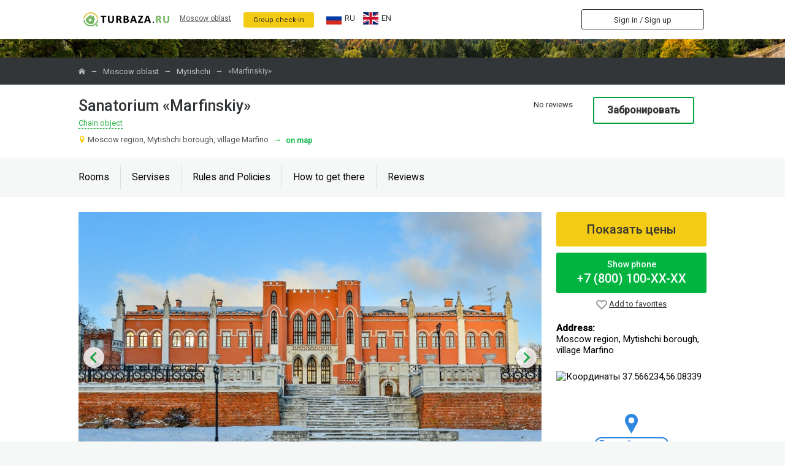

--- FILE ---
content_type: text/html; charset=utf-8
request_url: https://turbaza.ru/en/moskovskaja-oblast/id4889/
body_size: 23503
content:
 <!DOCTYPE html>
<html lang="en">
 <head>
 <meta charset="utf-8">
 
 <meta name="theme-color" content="#069e3c">
 <meta name="msapplication-navbutton-color" content="#069e3c">
 <meta name="apple-mobile-web-app-capable" content="yes">
 <meta name="apple-mobile-web-app-status-bar-style" content="black-translucent">
 
 <meta http-equiv="X-UA-Compatible" content="IE=edge"/>
 <meta name="viewport" content="width=device-width, initial-scale=1"/>
 
 <link rel="alternate" hreflang="ru-RU" href="https://turbaza.ru/moskovskaja-oblast/id4889/">
 <link rel="alternate" hreflang="en-US" href="https://turbaza.ru/en/moskovskaja-oblast/id4889/">

 
 <title>Sanatorium «Marfinskiy» Derevnya Marfino Moscow oblast: цены на проживание, отзывы туристов, адрес на карте и контакты - снять жилье на сайте Турбаза.ру</title>

 <meta name="description" content="Забронируйте Sanatorium «Marfinskiy» Derevnya Marfino Moscow oblast: большой выбор жилья для отдыха по выгодным ценам - отзывы, фото, контакты и другая подробная информация на сайте Турбаза.ру" />
 <meta property="og:title" content="Sanatorium «Marfinskiy» Derevnya Marfino Moscow oblast: цены на проживание, отзывы туристов, адрес на карте и контакты - снять жилье на сайте Турбаза.ру"/>
 <meta property="og:description" content="Забронируйте Sanatorium «Marfinskiy» Derevnya Marfino Moscow oblast: большой выбор жилья для отдыха по выгодным ценам - отзывы, фото, контакты и другая подробная информация на сайте Турбаза.ру"/>
 <meta property="og:image" content="https://turbaza.ru/images/bases/4889/cfeb00eb235b0c6e57954c79d771e0ac.jpg"/>
 <meta property="og:url" content="https://turbaza.ru/en/moskovskaja-oblast/id4889/"/>

 
 <!--OpenGraph-->
 <meta property="og:locale" content="en_US">
 <meta property="og:type" content="website" />
 <meta property="og:site_name" content="Turbaza.ru" />
 <!--OpenGraph-->
 
 
 <link rel="canonical" href="https://turbaza.ru/en/moskovskaja-oblast/id4889/"/>

 
 <link rel="shortcut icon" href="/images/favicon/favicon.ico" type="image/x-icon"/>
 <link rel="apple-touch-icon" sizes="60x60"
 href="https://turbaza.ru/images/favicon/apple-touch-icon-iphone-standard.png"/>
 <link rel="apple-touch-icon" sizes="76x76"
 href="https://turbaza.ru/images/favicon/apple-touch-icon-ipad-standard.png"/>
 <link rel="apple-touch-icon" sizes="120x120"
 href="https://turbaza.ru/images/favicon/apple-touch-icon-iphone.png"/>
 <link rel="apple-touch-icon" sizes="152x152"
 href="https://turbaza.ru/images/favicon/apple-touch-icon-ipad.png"/>
 <link rel="preconnect" href="https://fonts.gstatic.com" crossorigin>
 <link rel="preload" href="https://fonts.googleapis.com/css?family=Roboto:400,500&amp;subset=cyrillic&display=swap" as="style">
 <link rel="stylesheet" href="https://fonts.googleapis.com/css?family=Roboto:400,500&amp;subset=cyrillic&display=swap">

 <!-- <link href="/js/jquery/jquery-ui/jquery-ui/jquery-ui.min.css"/>
 <link rel="stylesheet" type="text/css" href="/js/jquery/date_range_picker/daterangepicker.css"/>
 <link rel="stylesheet" type="text/css" href="/js/jquery/pikaday/css/pikaday.css"/>
 <link rel="stylesheet" type="text/css" href="/js/include/simplebar/simplebar.css"/>
 <link href="/js/jquery/jquery.Jcrop/css/jquery.Jcrop.min.css"/>
 <link rel="stylesheet" href="/media/icomoon/style.css"/>

 <link rel="stylesheet" type="text/css" href="/css/mods/indicators.css"/>
 <link rel="stylesheet" type="text/css" href="/css/mods/tickets.css"/>
 <link rel="stylesheet" href="/js/jquery/jquery.top-pagination/top-pagination.css"/>
 <link rel="stylesheet" href="/js/jquery/jquery.top-uploader/top-uploader.css"/>
 <link rel="stylesheet" href="/js/jquery/jquery.top-menuPopup/top-menuPopup.css"/>
 <link rel="stylesheet" href="/js/jquery/jquery.fixed_float/jquery.fixed_float.css"/>

 <link rel="stylesheet" type="text/css" href="/css/style.css"/>
 <link rel="stylesheet" type="text/css" href="/css/additional.css"/>
 <link rel="stylesheet" type="text/css" href="/css/form.css"/>
 <link rel="stylesheet" type="text/css" href="/css/mods/bases.css"/>
 <link rel="stylesheet" type="text/css" href="/css/turbaza.css"/> -->

 <link rel="stylesheet" type="text/css" href="/css/main.min.css?v=1757065733"/>

 <!-- Подключаемые ccs-скрипты -->
 <link href="/css/mods/login.css?v='1732103698" rel="stylesheet"/>
 <link href="/css/mods/base.css?v='1753438479" rel="stylesheet"/>
 <link href="/js/include/slickslider/slick.css?v='1732103699" rel="stylesheet"/>
 <link href="/js/include/lightGallery/src/css/lightgallery.css?v='1732103699" rel="stylesheet"/>
 <link href="/js/include/jScrollPane/jquery.jscrollpane.css?v='1732103698" rel="stylesheet"/>
 
 <script async src="https://aflt.travel.yandex.ru/widgets/api.js" type="text/javascript"></script>
 

 <link rel="stylesheet" type="text/css" href="/css/adaptive.css?v=1732103698"/>

 <!--start_content_off-->
 <script>
 var mo_after_init = function(){
 // язык
 mo.lang = 'ru';
 // объект данных о валюте
 mo.cu = {
 prefix: '',
 suffix: ' руб.',
 prefix_ico: '',
 suffix_ico: '<span class="icon-rouble"></span>'
 };
 // индикаторы
 mo.user.indicators = { };
 }
 </script>
 <!--end_content_off-->
 
 <script>window.yaContextCb=window.yaContextCb||[]</script>
 <script src="https://yandex.ru/ads/system/context.js" async></script>
 </head>
<body class="mod_base ">

 <!--start_content_off-->

 <input type="hidden" id="user_ip" value="52.15.82.40">
 <input type="hidden" id="user_id" value="-1">
 <input type="hidden" id="user_group" value="-1">
 <input type="hidden" id="page_lang" value="en">

 <!--end_content_off-->

 <div id="systemMess"></div>
 <div id="information" class="wrapper"></div>

 <a id="top"></a>


<div id="content">
 <div id="content_inner">
 <div id="preloader" class="preloader"></div>

<div id="top_panel">
 <div class="wrapper">
 <div class="show_menu search_block"><a href="." class="icon-search"></a></div>
 <div class="open_left_bar icon-view-list2"></div>
 <div class="show_menu left"><a href="."><span class="icon-hamburger"></span></a></div>
 <div class="show_menu right"><a href="." class="icon-man"></a></div>

 <a href="/en/" class="logo en"
 title="Main page"></a>

 <div class="contacts" data-region_id="29251dcf-00a1-4e34-98d4-5c47484a36d4">
 <div class="region">
 <a href="."
 class="change_region city">Moscow oblast</a>
 </div>
 </div>
 <a href="/en/application/"
 class="btn-orange btn-thin zayavka">Group check-in</a>
 <div id="lang_select">
 <ul class="list_lang">
 <li><a href="https://turbaza.ru/moskovskaja-oblast/id4889/" ><i class="flag ru"></i><span class="txt">RU</span></a></li>
 <li><a class="active"><i class="flag en"></i><span class="txt">EN</span></a></li>
 </ul>
 </div>

 <div class="left_block menu_block">
 <nav class="mobile_site_menu">
 <ul>
 <li class="first">
 <span class="title">All recreation centers</span>
 <ul>
 <li><a href="/en/regions/">By region</a></li>
 <li><a href="/en/resorts/">By resort</a></li>
 <li><a href="/en/water/">By water body</a></li>
 </ul>
 </li>
 <li>
 <span class="title">About</span>
 <ul>
 <li><a href="/en/about/">List recreation center</a></li>
 <li><a href="/en/journal/">Journal</a></li>
 <li><a href="/en/contacts/">Contacts</a></li>
 </ul>
 </li>
 <li>
 <span class="title">For clients</span>
 <ul>
 <li><a href="/en/terms/">Public offer</a></li>
 <li><a href="/en/policy/">Personal details</a></li>
 <li><a href="/en/help/">Help center</a></li>
 </ul>
 </li>
 <li>
 <span class="title">For recreation centers</span>
 <ul>
 <li>
 <a href="/extranet/"
 target="_blank" class="auth_link">List recreation center</a></li>
 <li><a href="/extranet/" target="_blank" class="auth_link">Login for properties</a></li>
 <li><a href="/en/conditions/" target="_blank">Conditions</a></li>
 </ul>
 </li>
 </ul>
</nav> </div>

 <div class="right_block menu_block">
 
<a href="https://account.turbaza.ru/" target="_blank" class="login desctop btn-thin">Sign in / Sign up</a>

<a href="https://account.turbaza.ru/" target="_blank" class="login mobile btn-thin">Вход в аккаунт</a>
<a href="." class="login mobile btn-thin" data-login-button>Старый личный кабинет</a>

<script src="https://ulogin.ru/js/ulogin.js"></script>
 </div>
 </div>
</div>
<div id="simple_top" class="search_bg"><div id="bases_search_wrapper">
 <div class="wrapper">
 <script type="text/javascript">
 (function (w) {
 function start() {
 w.removeEventListener('YaTravelAffiliateLoaded', start);
 w.YaTravelAffiliate.createWidget({
 "type": "hotelsSearchForm",
 "containerId": "travelWidget",
 "widgetParams": {
 "pointTo": {
 geoId: 225,
 },
 },
 "urlParams": {
 "origin": "https://travel.yandex.ru/",
 "partner": "distribution",
 "params": {
 "affiliate_clid": "13092922",
 "service": "hotelsSearchForm",
 "utm_source": "distribution",
 "utm_medium": "cpa"
 }
 },
 "theme": "light"
 });
 }
 w.YaTravelAffiliate
 ? start()
 : w.addEventListener('YaTravelAffiliateLoaded', start);
 })(window);
 </script>
 <div id="travelWidget"></div>
 </div>
</div>
</div> <div id="breadcrumbs">
 <div class="wrapper" vocab="https://schema.org/" typeof="BreadcrumbList">
 <span property="itemListElement" typeof="ListItem">
 <a href="/en/" title="Главная" property="item" typeof="WebPage">
 <span class="main icon-home"></span>
 <meta property="name" content="Главная">
 </a>
 <meta property="position" content="1">
 </span>
 <span class="arrow">→</span>
 <span property="itemListElement" typeof="ListItem">
 <a href="/en/moskovskaja-oblast/" title="Recreation center of Moscow oblast" property="item" typeof="WebPage">
 <span property="name">Moscow oblast</span>
 </a>
 <meta property="position" content="2">
 </span>
 
 <span class="arrow">→</span>
 <span property="itemListElement" typeof="ListItem">
 <a href="/en/moskovskaja-oblast//" title="Recreation centers of Mytishchi" property="item" typeof="WebPage">
 <span property="name">Mytishchi</span>
 </a>
 <meta property="position" content="3">
 </span>
 
 <span class="arrow">→</span>
 <span property="itemListElement" typeof="ListItem" >
 <span property="name">«Marfinskiy»</span>
 <meta property="position" content="4">
 </span>
 
 </div>
 </div>

 <input type="hidden" name="base_id" value="4889"/>
<input type="hidden" name="base_N" value="56.08339"/>
<input type="hidden" name="base_E" value="37.566234"/>

<div class="auto_height" id="base">
 <div class="bg-white base-header">
 <div class="wrapper">
 <div class="main_mobile_slider">
 <div class="favorite">
 <svg viewBox="0 0 31 31" stroke-width="2.5" focusable="false" role="img" stroke-linecap="round"
 stroke-linejoin="round">
 <path d="m23.99 2.75c-.3 0-.6.02-.9.05-1.14.13-2.29.51-3.41 1.14-1.23.68-2.41 1.62-3.69 2.94-1.28-1.32-2.46-2.25-3.69-2.94-1.12-.62-2.27-1-3.41-1.14a7.96 7.96 0 0 0 -.9-.05c-1.88 0-7.26 1.54-7.26 8.38 0 7.86 12.24 16.33 14.69 17.95a1 1 0 0 0 1.11 0c2.45-1.62 14.69-10.09 14.69-17.95 0-6.84-5.37-8.38-7.26-8.38"></path>
 </svg>
 </div>
 <div class="wr"></div>
</div>

<div class="clearfix relative">

 <div class="lp">
 
 <h1 class="name">
 Sanatorium «Marfinskiy» </h1>
 <div class="network">
 <a href="/search/?u_search=true&bases_ids=4889,1927,3246,4891,4893,4894,4902&type_view=0"
 class="network_link" target="_blank">Chain object</a>
 </div>
 
 <div class="location">
 <span class="icon-location"></span> Moscow region, Mytishchi borough, village Marfino <figure class="location_image">
 <span class="gradient_hover"></span>
 <img src="/images/template/base_static_map/crop_static_map_4889_37_532234_56_08339.png"
 alt="«Marfinskiy»">
 </figure>
 <a href="#open_map">
 <span class="arrow">→</span> On map </a>
 </div>
 </div>

 <div class="rp">
 <div class="comments empty">
 No reviews</div> <a href="." class="by btn green_border">Забронировать</a>
 </div>

</div>
 </div>
 </div>

 <div class="base-menu fixed_float">
 <div class="wrapper">
 <div class="menu cf">
 <a href="#a_rooms">Rooms</a>
 <a href="#a_services">Servises</a>
 <a href="#a_rules">Rules and Policies</a>
 <a href="#a_location">How to get there</a>
 <a href="#a_comments">Reviews</a>
</div> </div>
 </div>

 <div id="tab_main">
 <a name="a_descr"></a>
 <div class="bg-white base-descr">
 
 <div class="wrapper cf">
 <div class="lp">
 <div class="image_slider turbaza-lightbox">
 <div class="images">
 <img src="/images/bases/4889/standard/cfeb00eb235b0c6e57954c79d771e0ac.jpg"
 alt="Sanatorium «Marfinskiy» Moscow oblast "
 title="">
 </div>
 <div class="images-thumbs-wrapper">
 <div class="images-thumbs">
 <div class="image_line cf">
 <a href="." class="active" data-original="/images/bases/4889/cfeb00eb235b0c6e57954c79d771e0ac.jpg"
 rel="base-4889"
 title="Sanatorium «Marfinskiy» Moscow oblast, фото 1 "
 style="background-image: url(/images/bases/4889/thumbs_2/cfeb00eb235b0c6e57954c79d771e0ac.jpg);">
 <span class="border"></span>
 </a>
 <a href="." data-original="/images/bases/4889/34bea8cba7fe32a7a999b559a835c6eb.jpg"
 rel="base-4889"
 title="Sanatorium «Marfinskiy» Moscow oblast, фото 2 "
 style="background-image: url(/images/bases/4889/thumbs_2/34bea8cba7fe32a7a999b559a835c6eb.jpg);">
 <span class="border"></span>
 </a>
 <a href="." data-original="/images/bases/4889/ede86e264c40810bd11f9b06569b14b2.jpg"
 rel="base-4889"
 title="Sanatorium «Marfinskiy» Moscow oblast, фото 3 "
 style="background-image: url(/images/bases/4889/thumbs_2/ede86e264c40810bd11f9b06569b14b2.jpg);">
 <span class="border"></span>
 </a>
 <a href="." data-original="/images/bases/4889/1dd98d0c51b30f94d1bb0730980cfb35.jpg"
 rel="base-4889"
 title="Sanatorium «Marfinskiy» Moscow oblast, фото 4 "
 style="background-image: url(/images/bases/4889/thumbs_2/1dd98d0c51b30f94d1bb0730980cfb35.jpg);">
 <span class="border"></span>
 </a>
 <a href="." data-original="/images/bases/4889/ba6f46dafb1bb822f3e6b9832fc15981.jpg"
 rel="base-4889"
 title="Sanatorium «Marfinskiy» Moscow oblast, фото 5 "
 style="background-image: url(/images/bases/4889/thumbs_2/ba6f46dafb1bb822f3e6b9832fc15981.jpg);">
 <span class="border"></span>
 </a>
 <a href="." data-original="/images/bases/4889/9f3b7061514f1cb25d230d7ea20d2a75.jpg"
 rel="base-4889"
 title="Sanatorium «Marfinskiy» Moscow oblast, фото 6 "
 style="background-image: url(/images/bases/4889/thumbs_2/9f3b7061514f1cb25d230d7ea20d2a75.jpg);">
 <span class="border"></span>
 </a>
 <a href="." data-original="/images/bases/4889/a92cad49f8d5f2bb163a713ac27800ee.jpg"
 rel="base-4889"
 title="Sanatorium «Marfinskiy» Moscow oblast, фото 7 "
 style="background-image: url(/images/bases/4889/thumbs_2/a92cad49f8d5f2bb163a713ac27800ee.jpg);">
 <span class="border"></span>
 </a>
 <a href="." data-original="/images/bases/4889/1f23075d9175fc34886d79516992c705.jpg"
 rel="base-4889"
 title="Sanatorium «Marfinskiy» Moscow oblast, фото 8 "
 style="background-image: url(/images/bases/4889/thumbs_2/1f23075d9175fc34886d79516992c705.jpg);">
 <span class="border"></span>
 </a>
 <a href="." data-original="/images/bases/4889/aa294802e2dfd1b2a28ea6c2cacc3d8b.jpg"
 rel="base-4889"
 title="Sanatorium «Marfinskiy» Moscow oblast, фото 9 "
 style="background-image: url(/images/bases/4889/thumbs_2/aa294802e2dfd1b2a28ea6c2cacc3d8b.jpg);">
 <span class="border"></span>
 </a>
 <a href="." data-original="/images/bases/4889/aa869123c162d9348c9f29392a62ed0a.jpg"
 rel="base-4889"
 title="Sanatorium «Marfinskiy» Moscow oblast, фото 10 "
 style="background-image: url(/images/bases/4889/thumbs_2/aa869123c162d9348c9f29392a62ed0a.jpg);">
 <span class="border"></span>
 </a>
 <a href="." data-original="/images/bases/4889/12fe26c8c860907b94bfd22ae5554ec8.jpg"
 rel="base-4889"
 title="Sanatorium «Marfinskiy» Moscow oblast, фото 11 "
 style="background-image: url(/images/bases/4889/thumbs_2/12fe26c8c860907b94bfd22ae5554ec8.jpg);">
 <span class="border"></span>
 </a>
 <a href="." data-original="/images/bases/4889/5b0223894e1ccd28556779a160e55a86.jpg"
 rel="base-4889"
 title="Sanatorium «Marfinskiy» Moscow oblast, фото 12 "
 style="background-image: url(/images/bases/4889/thumbs_2/5b0223894e1ccd28556779a160e55a86.jpg);">
 <span class="border"></span>
 </a>
 <a href="." data-original="/images/bases/4889/98e4af10692df2ba2d6c99afbc1cf314.jpg"
 rel="base-4889"
 title="Sanatorium «Marfinskiy» Moscow oblast, фото 13 "
 style="background-image: url(/images/bases/4889/thumbs_2/98e4af10692df2ba2d6c99afbc1cf314.jpg);">
 <span class="border"></span>
 </a>
 <a href="." data-original="/images/bases/4889/6d8011f54325c3668bc7cd1ae4e61e8b.jpg"
 rel="base-4889"
 title="Sanatorium «Marfinskiy» Moscow oblast, фото 14 "
 style="background-image: url(/images/bases/4889/thumbs_2/6d8011f54325c3668bc7cd1ae4e61e8b.jpg);">
 <span class="border"></span>
 </a>
 <a href="." data-original="/images/bases/4889/df26267696e33b2d0f8428a7eebeb9b4.jpg"
 rel="base-4889"
 title="Sanatorium «Marfinskiy» Moscow oblast, фото 15 "
 style="background-image: url(/images/bases/4889/thumbs_2/df26267696e33b2d0f8428a7eebeb9b4.jpg);">
 <span class="border"></span>
 </a>
 <a href="." data-original="/images/bases/4889/5448369df2c0618b781703f60fd6b6c9.jpg"
 rel="base-4889"
 title="Sanatorium «Marfinskiy» Moscow oblast, фото 16 "
 style="background-image: url(/images/bases/4889/thumbs_2/5448369df2c0618b781703f60fd6b6c9.jpg);">
 <span class="border"></span>
 </a>
 <a href="." data-original="/images/bases/4889/620c67b5f7d725ac34e1a42ae217e311.jpg"
 rel="base-4889"
 title="Sanatorium «Marfinskiy» Moscow oblast, фото 17 "
 style="background-image: url(/images/bases/4889/thumbs_2/620c67b5f7d725ac34e1a42ae217e311.jpg);">
 <span class="border"></span>
 </a>
 <a href="." data-original="/images/bases/4889/5cc4514eee3069a038779ca134885cc5.jpg"
 rel="base-4889"
 title="Sanatorium «Marfinskiy» Moscow oblast, фото 18 "
 style="background-image: url(/images/bases/4889/thumbs_2/5cc4514eee3069a038779ca134885cc5.jpg);">
 <span class="border"></span>
 </a>
 <a href="." data-original="/images/bases/4889/d2cf77f2361c1cbb2f63a95b567d4d0d.jpg"
 rel="base-4889"
 title="Sanatorium «Marfinskiy» Moscow oblast, фото 19 "
 style="background-image: url(/images/bases/4889/thumbs_2/d2cf77f2361c1cbb2f63a95b567d4d0d.jpg);">
 <span class="border"></span>
 </a>
 <a href="." data-original="/images/bases/4889/702f43f8737dafd416c5c4db66274397.jpg"
 rel="base-4889"
 title="Sanatorium «Marfinskiy» Moscow oblast, фото 20 "
 style="background-image: url(/images/bases/4889/thumbs_2/702f43f8737dafd416c5c4db66274397.jpg);">
 <span class="border"></span>
 </a>
 <a href="." data-original="/images/bases/4889/ca40c708deaa030c6fcdd8f6ee3868f2.jpg"
 rel="base-4889"
 title="Sanatorium «Marfinskiy» Moscow oblast, фото 21 "
 style="background-image: url(/images/bases/4889/thumbs_2/ca40c708deaa030c6fcdd8f6ee3868f2.jpg);">
 <span class="border"></span>
 </a>
 <a href="." data-original="/images/bases/4889/28b03b2aeae46946de1561e01ff90a96.jpg"
 rel="base-4889"
 title="Sanatorium «Marfinskiy» Moscow oblast, фото 22 "
 style="background-image: url(/images/bases/4889/thumbs_2/28b03b2aeae46946de1561e01ff90a96.jpg);">
 <span class="border"></span>
 </a>
 <a href="." data-original="/images/bases/4889/bd419d67dd9027ea4f17c28d4141f7e2.jpg"
 rel="base-4889"
 title="Sanatorium «Marfinskiy» Moscow oblast, фото 23 "
 style="background-image: url(/images/bases/4889/thumbs_2/bd419d67dd9027ea4f17c28d4141f7e2.jpg);">
 <span class="border"></span>
 </a>
 <a href="." data-original="/images/bases/4889/181d489b719086b1840a34c1da99332b.jpg"
 rel="base-4889"
 title="Sanatorium «Marfinskiy» Moscow oblast, фото 24 "
 style="background-image: url(/images/bases/4889/thumbs_2/181d489b719086b1840a34c1da99332b.jpg);">
 <span class="border"></span>
 </a>
 <a href="." data-original="/images/bases/4889/a65e2d695e2a6b2ffee6e7545b6a60b3.jpg"
 rel="base-4889"
 title="Sanatorium «Marfinskiy» Moscow oblast, фото 25 "
 style="background-image: url(/images/bases/4889/thumbs_2/a65e2d695e2a6b2ffee6e7545b6a60b3.jpg);">
 <span class="border"></span>
 </a>
 <a href="." data-original="/images/bases/4889/2237ba9bd78c3849ad0835afbc843501.jpg"
 rel="base-4889"
 title="Sanatorium «Marfinskiy» Moscow oblast, фото 26 "
 style="background-image: url(/images/bases/4889/thumbs_2/2237ba9bd78c3849ad0835afbc843501.jpg);">
 <span class="border"></span>
 </a>
 <a href="." data-original="/images/bases/4889/330eba2a81fa5e4ecc3cd11c2afdeba0.jpg"
 rel="base-4889"
 title="Sanatorium «Marfinskiy» Moscow oblast, фото 27 "
 style="background-image: url(/images/bases/4889/thumbs_2/330eba2a81fa5e4ecc3cd11c2afdeba0.jpg);">
 <span class="border"></span>
 </a>
 </div>
 </div>
 </div>
 </div>
 <div id="lightgallery">
 <a data-base_id="4889" data-md5="cfeb00eb235b0c6e57954c79d771e0ac"
 href="/images/bases/4889/cfeb00eb235b0c6e57954c79d771e0ac.jpg"
 rel="base-4889"
 title="Sanatorium «Marfinskiy» Moscow oblast, фото 1 ">
 <img src="/images/bases/4889/thumbs_2/cfeb00eb235b0c6e57954c79d771e0ac.jpg"
 alt="«Marfinskiy»_0_desc"/>
 <div itemscope itemtype="http://schema.org/ImageObject" style="display: none;">
 <meta itemprop="name" content="«Marfinskiy»"/>
 <meta itemprop="caption " content="«Marfinskiy», фото 1"/>
 <meta itemprop="description" content="Забронируйте Sanatorium «Marfinskiy» Derevnya Marfino Moscow oblast: большой выбор жилья для отдыха по выгодным ценам - отзывы, фото, контакты и другая подробная информация на сайте Турбаза.ру"/>
 <img src="https://turbaza.ru/images/bases/4889/cfeb00eb235b0c6e57954c79d771e0ac.jpg"
 itemprop="contentUrl" width="276" height="160" alt="Sanatorium «Marfinskiy» Moscow oblast, фото 1"/>
 </div>
 </a>
 <a data-base_id="4889" data-md5="34bea8cba7fe32a7a999b559a835c6eb"
 href="/images/bases/4889/34bea8cba7fe32a7a999b559a835c6eb.jpg"
 rel="base-4889"
 title="Sanatorium «Marfinskiy» Moscow oblast, фото 2 ">
 <img src="/images/bases/4889/thumbs_2/34bea8cba7fe32a7a999b559a835c6eb.jpg"
 alt="«Marfinskiy»_1_desc"/>
 <div itemscope itemtype="http://schema.org/ImageObject" style="display: none;">
 <meta itemprop="name" content="«Marfinskiy»"/>
 <meta itemprop="caption " content="«Marfinskiy», фото 2"/>
 <meta itemprop="description" content="Забронируйте Sanatorium «Marfinskiy» Derevnya Marfino Moscow oblast: большой выбор жилья для отдыха по выгодным ценам - отзывы, фото, контакты и другая подробная информация на сайте Турбаза.ру"/>
 <img src="https://turbaza.ru/images/bases/4889/34bea8cba7fe32a7a999b559a835c6eb.jpg"
 itemprop="contentUrl" width="276" height="160" alt="Sanatorium «Marfinskiy» Moscow oblast, фото 2"/>
 </div>
 </a>
 <a data-base_id="4889" data-md5="ede86e264c40810bd11f9b06569b14b2"
 href="/images/bases/4889/ede86e264c40810bd11f9b06569b14b2.jpg"
 rel="base-4889"
 title="Sanatorium «Marfinskiy» Moscow oblast, фото 3 ">
 <img src="/images/bases/4889/thumbs_2/ede86e264c40810bd11f9b06569b14b2.jpg"
 alt="«Marfinskiy»_2_desc"/>
 <div itemscope itemtype="http://schema.org/ImageObject" style="display: none;">
 <meta itemprop="name" content="«Marfinskiy»"/>
 <meta itemprop="caption " content="«Marfinskiy», фото 3"/>
 <meta itemprop="description" content="Забронируйте Sanatorium «Marfinskiy» Derevnya Marfino Moscow oblast: большой выбор жилья для отдыха по выгодным ценам - отзывы, фото, контакты и другая подробная информация на сайте Турбаза.ру"/>
 <img src="https://turbaza.ru/images/bases/4889/ede86e264c40810bd11f9b06569b14b2.jpg"
 itemprop="contentUrl" width="276" height="160" alt="Sanatorium «Marfinskiy» Moscow oblast, фото 3"/>
 </div>
 </a>
 <a data-base_id="4889" data-md5="1dd98d0c51b30f94d1bb0730980cfb35"
 href="/images/bases/4889/1dd98d0c51b30f94d1bb0730980cfb35.jpg"
 rel="base-4889"
 title="Sanatorium «Marfinskiy» Moscow oblast, фото 4 ">
 <img src="/images/bases/4889/thumbs_2/1dd98d0c51b30f94d1bb0730980cfb35.jpg"
 alt="«Marfinskiy»_3_desc"/>
 <div itemscope itemtype="http://schema.org/ImageObject" style="display: none;">
 <meta itemprop="name" content="«Marfinskiy»"/>
 <meta itemprop="caption " content="«Marfinskiy», фото 4"/>
 <meta itemprop="description" content="Забронируйте Sanatorium «Marfinskiy» Derevnya Marfino Moscow oblast: большой выбор жилья для отдыха по выгодным ценам - отзывы, фото, контакты и другая подробная информация на сайте Турбаза.ру"/>
 <img src="https://turbaza.ru/images/bases/4889/1dd98d0c51b30f94d1bb0730980cfb35.jpg"
 itemprop="contentUrl" width="276" height="160" alt="Sanatorium «Marfinskiy» Moscow oblast, фото 4"/>
 </div>
 </a>
 <a data-base_id="4889" data-md5="ba6f46dafb1bb822f3e6b9832fc15981"
 href="/images/bases/4889/ba6f46dafb1bb822f3e6b9832fc15981.jpg"
 rel="base-4889"
 title="Sanatorium «Marfinskiy» Moscow oblast, фото 5 ">
 <img src="/images/bases/4889/thumbs_2/ba6f46dafb1bb822f3e6b9832fc15981.jpg"
 alt="«Marfinskiy»_4_desc"/>
 <div itemscope itemtype="http://schema.org/ImageObject" style="display: none;">
 <meta itemprop="name" content="«Marfinskiy»"/>
 <meta itemprop="caption " content="«Marfinskiy», фото 5"/>
 <meta itemprop="description" content="Забронируйте Sanatorium «Marfinskiy» Derevnya Marfino Moscow oblast: большой выбор жилья для отдыха по выгодным ценам - отзывы, фото, контакты и другая подробная информация на сайте Турбаза.ру"/>
 <img src="https://turbaza.ru/images/bases/4889/ba6f46dafb1bb822f3e6b9832fc15981.jpg"
 itemprop="contentUrl" width="276" height="160" alt="Sanatorium «Marfinskiy» Moscow oblast, фото 5"/>
 </div>
 </a>
 <a data-base_id="4889" data-md5="9f3b7061514f1cb25d230d7ea20d2a75"
 href="/images/bases/4889/9f3b7061514f1cb25d230d7ea20d2a75.jpg"
 rel="base-4889"
 title="Sanatorium «Marfinskiy» Moscow oblast, фото 6 ">
 <img src="/images/bases/4889/thumbs_2/9f3b7061514f1cb25d230d7ea20d2a75.jpg"
 alt="«Marfinskiy»_5_desc"/>
 <div itemscope itemtype="http://schema.org/ImageObject" style="display: none;">
 <meta itemprop="name" content="«Marfinskiy»"/>
 <meta itemprop="caption " content="«Marfinskiy», фото 6"/>
 <meta itemprop="description" content="Забронируйте Sanatorium «Marfinskiy» Derevnya Marfino Moscow oblast: большой выбор жилья для отдыха по выгодным ценам - отзывы, фото, контакты и другая подробная информация на сайте Турбаза.ру"/>
 <img src="https://turbaza.ru/images/bases/4889/9f3b7061514f1cb25d230d7ea20d2a75.jpg"
 itemprop="contentUrl" width="276" height="160" alt="Sanatorium «Marfinskiy» Moscow oblast, фото 6"/>
 </div>
 </a>
 <a data-base_id="4889" data-md5="a92cad49f8d5f2bb163a713ac27800ee"
 href="/images/bases/4889/a92cad49f8d5f2bb163a713ac27800ee.jpg"
 rel="base-4889"
 title="Sanatorium «Marfinskiy» Moscow oblast, фото 7 ">
 <img src="/images/bases/4889/thumbs_2/a92cad49f8d5f2bb163a713ac27800ee.jpg"
 alt="«Marfinskiy»_6_desc"/>
 <div itemscope itemtype="http://schema.org/ImageObject" style="display: none;">
 <meta itemprop="name" content="«Marfinskiy»"/>
 <meta itemprop="caption " content="«Marfinskiy», фото 7"/>
 <meta itemprop="description" content="Забронируйте Sanatorium «Marfinskiy» Derevnya Marfino Moscow oblast: большой выбор жилья для отдыха по выгодным ценам - отзывы, фото, контакты и другая подробная информация на сайте Турбаза.ру"/>
 <img src="https://turbaza.ru/images/bases/4889/a92cad49f8d5f2bb163a713ac27800ee.jpg"
 itemprop="contentUrl" width="276" height="160" alt="Sanatorium «Marfinskiy» Moscow oblast, фото 7"/>
 </div>
 </a>
 <a data-base_id="4889" data-md5="1f23075d9175fc34886d79516992c705"
 href="/images/bases/4889/1f23075d9175fc34886d79516992c705.jpg"
 rel="base-4889"
 title="Sanatorium «Marfinskiy» Moscow oblast, фото 8 ">
 <img src="/images/bases/4889/thumbs_2/1f23075d9175fc34886d79516992c705.jpg"
 alt="«Marfinskiy»_7_desc"/>
 <div itemscope itemtype="http://schema.org/ImageObject" style="display: none;">
 <meta itemprop="name" content="«Marfinskiy»"/>
 <meta itemprop="caption " content="«Marfinskiy», фото 8"/>
 <meta itemprop="description" content="Забронируйте Sanatorium «Marfinskiy» Derevnya Marfino Moscow oblast: большой выбор жилья для отдыха по выгодным ценам - отзывы, фото, контакты и другая подробная информация на сайте Турбаза.ру"/>
 <img src="https://turbaza.ru/images/bases/4889/1f23075d9175fc34886d79516992c705.jpg"
 itemprop="contentUrl" width="276" height="160" alt="Sanatorium «Marfinskiy» Moscow oblast, фото 8"/>
 </div>
 </a>
 <a data-base_id="4889" data-md5="aa294802e2dfd1b2a28ea6c2cacc3d8b"
 href="/images/bases/4889/aa294802e2dfd1b2a28ea6c2cacc3d8b.jpg"
 rel="base-4889"
 title="Sanatorium «Marfinskiy» Moscow oblast, фото 9 ">
 <img src="/images/bases/4889/thumbs_2/aa294802e2dfd1b2a28ea6c2cacc3d8b.jpg"
 alt="«Marfinskiy»_8_desc"/>
 <div itemscope itemtype="http://schema.org/ImageObject" style="display: none;">
 <meta itemprop="name" content="«Marfinskiy»"/>
 <meta itemprop="caption " content="«Marfinskiy», фото 9"/>
 <meta itemprop="description" content="Забронируйте Sanatorium «Marfinskiy» Derevnya Marfino Moscow oblast: большой выбор жилья для отдыха по выгодным ценам - отзывы, фото, контакты и другая подробная информация на сайте Турбаза.ру"/>
 <img src="https://turbaza.ru/images/bases/4889/aa294802e2dfd1b2a28ea6c2cacc3d8b.jpg"
 itemprop="contentUrl" width="276" height="160" alt="Sanatorium «Marfinskiy» Moscow oblast, фото 9"/>
 </div>
 </a>
 <a data-base_id="4889" data-md5="aa869123c162d9348c9f29392a62ed0a"
 href="/images/bases/4889/aa869123c162d9348c9f29392a62ed0a.jpg"
 rel="base-4889"
 title="Sanatorium «Marfinskiy» Moscow oblast, фото 10 ">
 <img src="/images/bases/4889/thumbs_2/aa869123c162d9348c9f29392a62ed0a.jpg"
 alt="«Marfinskiy»_9_desc"/>
 <div itemscope itemtype="http://schema.org/ImageObject" style="display: none;">
 <meta itemprop="name" content="«Marfinskiy»"/>
 <meta itemprop="caption " content="«Marfinskiy», фото 10"/>
 <meta itemprop="description" content="Забронируйте Sanatorium «Marfinskiy» Derevnya Marfino Moscow oblast: большой выбор жилья для отдыха по выгодным ценам - отзывы, фото, контакты и другая подробная информация на сайте Турбаза.ру"/>
 <img src="https://turbaza.ru/images/bases/4889/aa869123c162d9348c9f29392a62ed0a.jpg"
 itemprop="contentUrl" width="276" height="160" alt="Sanatorium «Marfinskiy» Moscow oblast, фото 10"/>
 </div>
 </a>
 <a data-base_id="4889" data-md5="12fe26c8c860907b94bfd22ae5554ec8"
 href="/images/bases/4889/12fe26c8c860907b94bfd22ae5554ec8.jpg"
 rel="base-4889"
 title="Sanatorium «Marfinskiy» Moscow oblast, фото 11 ">
 <img src="/images/bases/4889/thumbs_2/12fe26c8c860907b94bfd22ae5554ec8.jpg"
 alt="«Marfinskiy»_10_desc"/>
 <div itemscope itemtype="http://schema.org/ImageObject" style="display: none;">
 <meta itemprop="name" content="«Marfinskiy»"/>
 <meta itemprop="caption " content="«Marfinskiy», фото 11"/>
 <meta itemprop="description" content="Забронируйте Sanatorium «Marfinskiy» Derevnya Marfino Moscow oblast: большой выбор жилья для отдыха по выгодным ценам - отзывы, фото, контакты и другая подробная информация на сайте Турбаза.ру"/>
 <img src="https://turbaza.ru/images/bases/4889/12fe26c8c860907b94bfd22ae5554ec8.jpg"
 itemprop="contentUrl" width="276" height="160" alt="Sanatorium «Marfinskiy» Moscow oblast, фото 11"/>
 </div>
 </a>
 <a data-base_id="4889" data-md5="5b0223894e1ccd28556779a160e55a86"
 href="/images/bases/4889/5b0223894e1ccd28556779a160e55a86.jpg"
 rel="base-4889"
 title="Sanatorium «Marfinskiy» Moscow oblast, фото 12 ">
 <img src="/images/bases/4889/thumbs_2/5b0223894e1ccd28556779a160e55a86.jpg"
 alt="«Marfinskiy»_11_desc"/>
 <div itemscope itemtype="http://schema.org/ImageObject" style="display: none;">
 <meta itemprop="name" content="«Marfinskiy»"/>
 <meta itemprop="caption " content="«Marfinskiy», фото 12"/>
 <meta itemprop="description" content="Забронируйте Sanatorium «Marfinskiy» Derevnya Marfino Moscow oblast: большой выбор жилья для отдыха по выгодным ценам - отзывы, фото, контакты и другая подробная информация на сайте Турбаза.ру"/>
 <img src="https://turbaza.ru/images/bases/4889/5b0223894e1ccd28556779a160e55a86.jpg"
 itemprop="contentUrl" width="276" height="160" alt="Sanatorium «Marfinskiy» Moscow oblast, фото 12"/>
 </div>
 </a>
 <a data-base_id="4889" data-md5="98e4af10692df2ba2d6c99afbc1cf314"
 href="/images/bases/4889/98e4af10692df2ba2d6c99afbc1cf314.jpg"
 rel="base-4889"
 title="Sanatorium «Marfinskiy» Moscow oblast, фото 13 ">
 <img src="/images/bases/4889/thumbs_2/98e4af10692df2ba2d6c99afbc1cf314.jpg"
 alt="«Marfinskiy»_12_desc"/>
 <div itemscope itemtype="http://schema.org/ImageObject" style="display: none;">
 <meta itemprop="name" content="«Marfinskiy»"/>
 <meta itemprop="caption " content="«Marfinskiy», фото 13"/>
 <meta itemprop="description" content="Забронируйте Sanatorium «Marfinskiy» Derevnya Marfino Moscow oblast: большой выбор жилья для отдыха по выгодным ценам - отзывы, фото, контакты и другая подробная информация на сайте Турбаза.ру"/>
 <img src="https://turbaza.ru/images/bases/4889/98e4af10692df2ba2d6c99afbc1cf314.jpg"
 itemprop="contentUrl" width="276" height="160" alt="Sanatorium «Marfinskiy» Moscow oblast, фото 13"/>
 </div>
 </a>
 <a data-base_id="4889" data-md5="6d8011f54325c3668bc7cd1ae4e61e8b"
 href="/images/bases/4889/6d8011f54325c3668bc7cd1ae4e61e8b.jpg"
 rel="base-4889"
 title="Sanatorium «Marfinskiy» Moscow oblast, фото 14 ">
 <img src="/images/bases/4889/thumbs_2/6d8011f54325c3668bc7cd1ae4e61e8b.jpg"
 alt="«Marfinskiy»_13_desc"/>
 <div itemscope itemtype="http://schema.org/ImageObject" style="display: none;">
 <meta itemprop="name" content="«Marfinskiy»"/>
 <meta itemprop="caption " content="«Marfinskiy», фото 14"/>
 <meta itemprop="description" content="Забронируйте Sanatorium «Marfinskiy» Derevnya Marfino Moscow oblast: большой выбор жилья для отдыха по выгодным ценам - отзывы, фото, контакты и другая подробная информация на сайте Турбаза.ру"/>
 <img src="https://turbaza.ru/images/bases/4889/6d8011f54325c3668bc7cd1ae4e61e8b.jpg"
 itemprop="contentUrl" width="276" height="160" alt="Sanatorium «Marfinskiy» Moscow oblast, фото 14"/>
 </div>
 </a>
 <a data-base_id="4889" data-md5="df26267696e33b2d0f8428a7eebeb9b4"
 href="/images/bases/4889/df26267696e33b2d0f8428a7eebeb9b4.jpg"
 rel="base-4889"
 title="Sanatorium «Marfinskiy» Moscow oblast, фото 15 ">
 <img src="/images/bases/4889/thumbs_2/df26267696e33b2d0f8428a7eebeb9b4.jpg"
 alt="«Marfinskiy»_14_desc"/>
 <div itemscope itemtype="http://schema.org/ImageObject" style="display: none;">
 <meta itemprop="name" content="«Marfinskiy»"/>
 <meta itemprop="caption " content="«Marfinskiy», фото 15"/>
 <meta itemprop="description" content="Забронируйте Sanatorium «Marfinskiy» Derevnya Marfino Moscow oblast: большой выбор жилья для отдыха по выгодным ценам - отзывы, фото, контакты и другая подробная информация на сайте Турбаза.ру"/>
 <img src="https://turbaza.ru/images/bases/4889/df26267696e33b2d0f8428a7eebeb9b4.jpg"
 itemprop="contentUrl" width="276" height="160" alt="Sanatorium «Marfinskiy» Moscow oblast, фото 15"/>
 </div>
 </a>
 <a data-base_id="4889" data-md5="5448369df2c0618b781703f60fd6b6c9"
 href="/images/bases/4889/5448369df2c0618b781703f60fd6b6c9.jpg"
 rel="base-4889"
 title="Sanatorium «Marfinskiy» Moscow oblast, фото 16 ">
 <img src="/images/bases/4889/thumbs_2/5448369df2c0618b781703f60fd6b6c9.jpg"
 alt="«Marfinskiy»_15_desc"/>
 <div itemscope itemtype="http://schema.org/ImageObject" style="display: none;">
 <meta itemprop="name" content="«Marfinskiy»"/>
 <meta itemprop="caption " content="«Marfinskiy», фото 16"/>
 <meta itemprop="description" content="Забронируйте Sanatorium «Marfinskiy» Derevnya Marfino Moscow oblast: большой выбор жилья для отдыха по выгодным ценам - отзывы, фото, контакты и другая подробная информация на сайте Турбаза.ру"/>
 <img src="https://turbaza.ru/images/bases/4889/5448369df2c0618b781703f60fd6b6c9.jpg"
 itemprop="contentUrl" width="276" height="160" alt="Sanatorium «Marfinskiy» Moscow oblast, фото 16"/>
 </div>
 </a>
 <a data-base_id="4889" data-md5="620c67b5f7d725ac34e1a42ae217e311"
 href="/images/bases/4889/620c67b5f7d725ac34e1a42ae217e311.jpg"
 rel="base-4889"
 title="Sanatorium «Marfinskiy» Moscow oblast, фото 17 ">
 <img src="/images/bases/4889/thumbs_2/620c67b5f7d725ac34e1a42ae217e311.jpg"
 alt="«Marfinskiy»_16_desc"/>
 <div itemscope itemtype="http://schema.org/ImageObject" style="display: none;">
 <meta itemprop="name" content="«Marfinskiy»"/>
 <meta itemprop="caption " content="«Marfinskiy», фото 17"/>
 <meta itemprop="description" content="Забронируйте Sanatorium «Marfinskiy» Derevnya Marfino Moscow oblast: большой выбор жилья для отдыха по выгодным ценам - отзывы, фото, контакты и другая подробная информация на сайте Турбаза.ру"/>
 <img src="https://turbaza.ru/images/bases/4889/620c67b5f7d725ac34e1a42ae217e311.jpg"
 itemprop="contentUrl" width="276" height="160" alt="Sanatorium «Marfinskiy» Moscow oblast, фото 17"/>
 </div>
 </a>
 <a data-base_id="4889" data-md5="5cc4514eee3069a038779ca134885cc5"
 href="/images/bases/4889/5cc4514eee3069a038779ca134885cc5.jpg"
 rel="base-4889"
 title="Sanatorium «Marfinskiy» Moscow oblast, фото 18 ">
 <img src="/images/bases/4889/thumbs_2/5cc4514eee3069a038779ca134885cc5.jpg"
 alt="«Marfinskiy»_17_desc"/>
 <div itemscope itemtype="http://schema.org/ImageObject" style="display: none;">
 <meta itemprop="name" content="«Marfinskiy»"/>
 <meta itemprop="caption " content="«Marfinskiy», фото 18"/>
 <meta itemprop="description" content="Забронируйте Sanatorium «Marfinskiy» Derevnya Marfino Moscow oblast: большой выбор жилья для отдыха по выгодным ценам - отзывы, фото, контакты и другая подробная информация на сайте Турбаза.ру"/>
 <img src="https://turbaza.ru/images/bases/4889/5cc4514eee3069a038779ca134885cc5.jpg"
 itemprop="contentUrl" width="276" height="160" alt="Sanatorium «Marfinskiy» Moscow oblast, фото 18"/>
 </div>
 </a>
 <a data-base_id="4889" data-md5="d2cf77f2361c1cbb2f63a95b567d4d0d"
 href="/images/bases/4889/d2cf77f2361c1cbb2f63a95b567d4d0d.jpg"
 rel="base-4889"
 title="Sanatorium «Marfinskiy» Moscow oblast, фото 19 ">
 <img src="/images/bases/4889/thumbs_2/d2cf77f2361c1cbb2f63a95b567d4d0d.jpg"
 alt="«Marfinskiy»_18_desc"/>
 <div itemscope itemtype="http://schema.org/ImageObject" style="display: none;">
 <meta itemprop="name" content="«Marfinskiy»"/>
 <meta itemprop="caption " content="«Marfinskiy», фото 19"/>
 <meta itemprop="description" content="Забронируйте Sanatorium «Marfinskiy» Derevnya Marfino Moscow oblast: большой выбор жилья для отдыха по выгодным ценам - отзывы, фото, контакты и другая подробная информация на сайте Турбаза.ру"/>
 <img src="https://turbaza.ru/images/bases/4889/d2cf77f2361c1cbb2f63a95b567d4d0d.jpg"
 itemprop="contentUrl" width="276" height="160" alt="Sanatorium «Marfinskiy» Moscow oblast, фото 19"/>
 </div>
 </a>
 <a data-base_id="4889" data-md5="702f43f8737dafd416c5c4db66274397"
 href="/images/bases/4889/702f43f8737dafd416c5c4db66274397.jpg"
 rel="base-4889"
 title="Sanatorium «Marfinskiy» Moscow oblast, фото 20 ">
 <img src="/images/bases/4889/thumbs_2/702f43f8737dafd416c5c4db66274397.jpg"
 alt="«Marfinskiy»_19_desc"/>
 <div itemscope itemtype="http://schema.org/ImageObject" style="display: none;">
 <meta itemprop="name" content="«Marfinskiy»"/>
 <meta itemprop="caption " content="«Marfinskiy», фото 20"/>
 <meta itemprop="description" content="Забронируйте Sanatorium «Marfinskiy» Derevnya Marfino Moscow oblast: большой выбор жилья для отдыха по выгодным ценам - отзывы, фото, контакты и другая подробная информация на сайте Турбаза.ру"/>
 <img src="https://turbaza.ru/images/bases/4889/702f43f8737dafd416c5c4db66274397.jpg"
 itemprop="contentUrl" width="276" height="160" alt="Sanatorium «Marfinskiy» Moscow oblast, фото 20"/>
 </div>
 </a>
 <a data-base_id="4889" data-md5="ca40c708deaa030c6fcdd8f6ee3868f2"
 href="/images/bases/4889/ca40c708deaa030c6fcdd8f6ee3868f2.jpg"
 rel="base-4889"
 title="Sanatorium «Marfinskiy» Moscow oblast, фото 21 ">
 <img src="/images/bases/4889/thumbs_2/ca40c708deaa030c6fcdd8f6ee3868f2.jpg"
 alt="«Marfinskiy»_20_desc"/>
 <div itemscope itemtype="http://schema.org/ImageObject" style="display: none;">
 <meta itemprop="name" content="«Marfinskiy»"/>
 <meta itemprop="caption " content="«Marfinskiy», фото 21"/>
 <meta itemprop="description" content="Забронируйте Sanatorium «Marfinskiy» Derevnya Marfino Moscow oblast: большой выбор жилья для отдыха по выгодным ценам - отзывы, фото, контакты и другая подробная информация на сайте Турбаза.ру"/>
 <img src="https://turbaza.ru/images/bases/4889/ca40c708deaa030c6fcdd8f6ee3868f2.jpg"
 itemprop="contentUrl" width="276" height="160" alt="Sanatorium «Marfinskiy» Moscow oblast, фото 21"/>
 </div>
 </a>
 <a data-base_id="4889" data-md5="28b03b2aeae46946de1561e01ff90a96"
 href="/images/bases/4889/28b03b2aeae46946de1561e01ff90a96.jpg"
 rel="base-4889"
 title="Sanatorium «Marfinskiy» Moscow oblast, фото 22 ">
 <img src="/images/bases/4889/thumbs_2/28b03b2aeae46946de1561e01ff90a96.jpg"
 alt="«Marfinskiy»_21_desc"/>
 <div itemscope itemtype="http://schema.org/ImageObject" style="display: none;">
 <meta itemprop="name" content="«Marfinskiy»"/>
 <meta itemprop="caption " content="«Marfinskiy», фото 22"/>
 <meta itemprop="description" content="Забронируйте Sanatorium «Marfinskiy» Derevnya Marfino Moscow oblast: большой выбор жилья для отдыха по выгодным ценам - отзывы, фото, контакты и другая подробная информация на сайте Турбаза.ру"/>
 <img src="https://turbaza.ru/images/bases/4889/28b03b2aeae46946de1561e01ff90a96.jpg"
 itemprop="contentUrl" width="276" height="160" alt="Sanatorium «Marfinskiy» Moscow oblast, фото 22"/>
 </div>
 </a>
 <a data-base_id="4889" data-md5="bd419d67dd9027ea4f17c28d4141f7e2"
 href="/images/bases/4889/bd419d67dd9027ea4f17c28d4141f7e2.jpg"
 rel="base-4889"
 title="Sanatorium «Marfinskiy» Moscow oblast, фото 23 ">
 <img src="/images/bases/4889/thumbs_2/bd419d67dd9027ea4f17c28d4141f7e2.jpg"
 alt="«Marfinskiy»_22_desc"/>
 <div itemscope itemtype="http://schema.org/ImageObject" style="display: none;">
 <meta itemprop="name" content="«Marfinskiy»"/>
 <meta itemprop="caption " content="«Marfinskiy», фото 23"/>
 <meta itemprop="description" content="Забронируйте Sanatorium «Marfinskiy» Derevnya Marfino Moscow oblast: большой выбор жилья для отдыха по выгодным ценам - отзывы, фото, контакты и другая подробная информация на сайте Турбаза.ру"/>
 <img src="https://turbaza.ru/images/bases/4889/bd419d67dd9027ea4f17c28d4141f7e2.jpg"
 itemprop="contentUrl" width="276" height="160" alt="Sanatorium «Marfinskiy» Moscow oblast, фото 23"/>
 </div>
 </a>
 <a data-base_id="4889" data-md5="181d489b719086b1840a34c1da99332b"
 href="/images/bases/4889/181d489b719086b1840a34c1da99332b.jpg"
 rel="base-4889"
 title="Sanatorium «Marfinskiy» Moscow oblast, фото 24 ">
 <img src="/images/bases/4889/thumbs_2/181d489b719086b1840a34c1da99332b.jpg"
 alt="«Marfinskiy»_23_desc"/>
 <div itemscope itemtype="http://schema.org/ImageObject" style="display: none;">
 <meta itemprop="name" content="«Marfinskiy»"/>
 <meta itemprop="caption " content="«Marfinskiy», фото 24"/>
 <meta itemprop="description" content="Забронируйте Sanatorium «Marfinskiy» Derevnya Marfino Moscow oblast: большой выбор жилья для отдыха по выгодным ценам - отзывы, фото, контакты и другая подробная информация на сайте Турбаза.ру"/>
 <img src="https://turbaza.ru/images/bases/4889/181d489b719086b1840a34c1da99332b.jpg"
 itemprop="contentUrl" width="276" height="160" alt="Sanatorium «Marfinskiy» Moscow oblast, фото 24"/>
 </div>
 </a>
 <a data-base_id="4889" data-md5="a65e2d695e2a6b2ffee6e7545b6a60b3"
 href="/images/bases/4889/a65e2d695e2a6b2ffee6e7545b6a60b3.jpg"
 rel="base-4889"
 title="Sanatorium «Marfinskiy» Moscow oblast, фото 25 ">
 <img src="/images/bases/4889/thumbs_2/a65e2d695e2a6b2ffee6e7545b6a60b3.jpg"
 alt="«Marfinskiy»_24_desc"/>
 <div itemscope itemtype="http://schema.org/ImageObject" style="display: none;">
 <meta itemprop="name" content="«Marfinskiy»"/>
 <meta itemprop="caption " content="«Marfinskiy», фото 25"/>
 <meta itemprop="description" content="Забронируйте Sanatorium «Marfinskiy» Derevnya Marfino Moscow oblast: большой выбор жилья для отдыха по выгодным ценам - отзывы, фото, контакты и другая подробная информация на сайте Турбаза.ру"/>
 <img src="https://turbaza.ru/images/bases/4889/a65e2d695e2a6b2ffee6e7545b6a60b3.jpg"
 itemprop="contentUrl" width="276" height="160" alt="Sanatorium «Marfinskiy» Moscow oblast, фото 25"/>
 </div>
 </a>
 <a data-base_id="4889" data-md5="2237ba9bd78c3849ad0835afbc843501"
 href="/images/bases/4889/2237ba9bd78c3849ad0835afbc843501.jpg"
 rel="base-4889"
 title="Sanatorium «Marfinskiy» Moscow oblast, фото 26 ">
 <img src="/images/bases/4889/thumbs_2/2237ba9bd78c3849ad0835afbc843501.jpg"
 alt="«Marfinskiy»_25_desc"/>
 <div itemscope itemtype="http://schema.org/ImageObject" style="display: none;">
 <meta itemprop="name" content="«Marfinskiy»"/>
 <meta itemprop="caption " content="«Marfinskiy», фото 26"/>
 <meta itemprop="description" content="Забронируйте Sanatorium «Marfinskiy» Derevnya Marfino Moscow oblast: большой выбор жилья для отдыха по выгодным ценам - отзывы, фото, контакты и другая подробная информация на сайте Турбаза.ру"/>
 <img src="https://turbaza.ru/images/bases/4889/2237ba9bd78c3849ad0835afbc843501.jpg"
 itemprop="contentUrl" width="276" height="160" alt="Sanatorium «Marfinskiy» Moscow oblast, фото 26"/>
 </div>
 </a>
 <a data-base_id="4889" data-md5="330eba2a81fa5e4ecc3cd11c2afdeba0"
 href="/images/bases/4889/330eba2a81fa5e4ecc3cd11c2afdeba0.jpg"
 rel="base-4889"
 title="Sanatorium «Marfinskiy» Moscow oblast, фото 27 ">
 <img src="/images/bases/4889/thumbs_2/330eba2a81fa5e4ecc3cd11c2afdeba0.jpg"
 alt="«Marfinskiy»_26_desc"/>
 <div itemscope itemtype="http://schema.org/ImageObject" style="display: none;">
 <meta itemprop="name" content="«Marfinskiy»"/>
 <meta itemprop="caption " content="«Marfinskiy», фото 27"/>
 <meta itemprop="description" content="Забронируйте Sanatorium «Marfinskiy» Derevnya Marfino Moscow oblast: большой выбор жилья для отдыха по выгодным ценам - отзывы, фото, контакты и другая подробная информация на сайте Турбаза.ру"/>
 <img src="https://turbaza.ru/images/bases/4889/330eba2a81fa5e4ecc3cd11c2afdeba0.jpg"
 itemprop="contentUrl" width="276" height="160" alt="Sanatorium «Marfinskiy» Moscow oblast, фото 27"/>
 </div>
 </a>
 </div>
 <div class="contact_buttons clearfix">
 <a href="." class="fl btn btn-green show_contacts"
 data-stat_param="show_contacts">Show contacts</a>
 <a href="." class="fr btn green_border add_message"
 data-from_user_id="-1">Send message</a>
 </div>
 <div class="descr">
 <br>
 <div class="gradient"></div>
 </div>
 <div class="expand">
 <a href="." class="descr-expand" data-open="Close" data-close="Expand">
 <i class="icon-chevron-down"></i>
 <i class="icon-chevron-up"></i>
 </a>
 </div>

 <div style="margin: 15px 0;" class="commercial_block desctop">
 <a href="https://poedem-poletim.ru/" target="_blank">
 <img src="/images/common/poedem-poletim/750-ginger.png" alt="poedem-poletim">
 </a>
<!-- <div id="yandex_rtb_R-A-355098-3"></div>-->
<!-- <script>window.yaContextCb.push(()=>{-->
<!-- Ya.Context.AdvManager.render({-->
<!-- renderTo: 'yandex_rtb_R-A-355098-3',-->
<!-- blockId: 'R-A-355098-3'-->
<!-- })-->
<!-- })</script>-->
 </div>
<!-- <div class="commercial_block mobile">-->
<!-- <div id="yandex_rtb_R-A-355098-4"></div>-->
<!-- <script>window.yaContextCb.push(()=>{-->
<!-- Ya.Context.AdvManager.render({-->
<!-- renderTo: 'yandex_rtb_R-A-355098-4',-->
<!-- blockId: 'R-A-355098-4'-->
<!-- })-->
<!-- })</script>-->
<!-- </div>-->

 </div>
<div class="rp">
 <a
 href="https://travel.yandex.ru/?affiliate_clid=13092922"
 target="_blank"
 class="btn btn-orange show_prices"
 >
 Показать цены
 </a>
 <a href="." class="btn btn-green show_contacts" data-stat_param="show_contacts" data-phone-hidden-btn="+7 (800) 100-91-07">
 Show phone <span class="show_contacts__phone" data-phone-hidden>+7 (800) 100-XX-XX</span>
 </a>
 <div class="favorite">
 <a href="." class="" rel="1">
 <span class="favor_empty icon-heart_empty"></span>Add to favorites </a>
 <a href="." class="hidden" rel="0">
 <span class="favor_full icon-heart_full"></span>Remove from favorites </a>
 <div class="favorite_folders popup">
 <a class="close icon-circle-cross"></a>
 <div class="title">Выберите список</div>
 <div class="list">
 <div class="folder template" data-folder_id="">
 <div class="image">
 <img src="/images/common/layout/no-image.png" class="no-image" alt="Новый список">
 </div>
 <div class="folder_name"></div>
 <div class="btns">
 <a href="." class="add"><i class="icon-plus"></i></a>
 </div>
 </div>
 <div class="folder" data-folder_id="579">
 <div class="image">
 <img src="/images/common/layout/no-image.png" class="no-image" alt="Новый список">
 </div>
 <div class="folder_name">Новый список</div>
 <div class="btns">
 <a href="." class="add"><i class="icon-plus"></i></a>
 </div>
 </div>
 <div class="folder" data-folder_id="618">
 <div class="image">
 <img src="/images/common/layout/no-image.png" class="no-image" alt="Новый список">
 </div>
 <div class="folder_name">Новый список</div>
 <div class="btns">
 <a href="." class="add"><i class="icon-plus"></i></a>
 </div>
 </div>
 <div class="folder" data-folder_id="646">
 <div class="image">
 <img src="/images/common/layout/no-image.png" class="no-image" alt="Новый список">
 </div>
 <div class="folder_name">Новый список</div>
 <div class="btns">
 <a href="." class="add"><i class="icon-plus"></i></a>
 </div>
 </div>
 <div class="folder" data-folder_id="655">
 <div class="image">
 <img src="/images/common/layout/no-image.png" class="no-image" alt="Новый список">
 </div>
 <div class="folder_name">Новый список</div>
 <div class="btns">
 <a href="." class="add"><i class="icon-plus"></i></a>
 </div>
 </div>
 <div class="folder" data-folder_id="705">
 <div class="image">
 <img src="/images/common/layout/no-image.png" class="no-image" alt="Новый список">
 </div>
 <div class="folder_name">Новый список</div>
 <div class="btns">
 <a href="." class="add"><i class="icon-plus"></i></a>
 </div>
 </div>
 </div>
 <div class="btns">
 <a href="." class="add_folder_trigger add_btn"><i class="icon-plus"></i> Добавить список</a>
 <div class="adding_form clearfix">
 <div class="lbl">Название</div>
 <input type="text" name="folder_name" value="Новый список" data-default="Новый список" />
 <a href="." class="reject">Отмена</a>
 <a href="." class="add_folder add_btn"><i class="icon-plus"></i> Добавить</a>
 </div>
 </div>
 </div>
</div> <div class="location">
 <div class="text-block">
 <strong>Address:</strong>
 <div>Moscow region, Mytishchi borough, village Marfino </div>
 </div>
 <div class="map_block">
 <div id="map" data-n="56.08339" data-e="37.566234" data-name="«Marfinskiy»"
 data-address="Moscow oblast, г Мытищи<br>ул Санаторная ">
 <a href="#open_map" class="to_full_window">
 <span class="text">
 <span class="icon-move"></span>
 Enlarge map </span>
 </a>
 </div>
 </div>
 <div style="margin-bottom: 20px;text-align: center;" class="commercial_block mobile">
 <a href="https://poedem-poletim.ru/" target="_blank">
 <img src="/images/common/poedem-poletim/250-white.png" alt="poedem-poletim">
 </a>
 </div>
 <div>
 <div class="text-block">
 <strong>Nearest settlement :</strong>
 <div>
 Derevnya Marfino -&nbsp;8.9 km </div>
 </div>
 <div class="text-block">
 <strong>Distance from:</strong>
 <div>
 <div>Vladimir - 176.9 km</div>
 <div>Kaluga - 188.6 km</div>
 <div>Moskva - 36.8 km</div>
 <div>Ryazan - 212.8 km</div>
 <div>Tver - 133 km</div>
 </div>
 </div>
 <div class="text-block">
 <strong class="filter_title">Water bodies:</strong>
 <div>
 <div>
 <a href="/en/water/id24390">river Ucha</a>
 -&nbsp;400 m </div>
 </div>
 </div>
 <div class="text-block">
 <strong class="filter_title">Resorts nearby:</strong>
 <div>
 <div>
 <span>Shukolovo</span>
 -&nbsp;16.67 km </div>
 <div>
 <span>Lata-Track</span>
 -&nbsp;38.02 km </div>
 <div>
 <span>Waypark-EasySnow</span>
 -&nbsp;27.1 km </div>
 <div>
 <span>Yakhroma</span>
 -&nbsp;23.81 km </div>
 <div>
 <span>Abramtsevo</span>
 -&nbsp;30 km </div>
 <div>
 <span>Fox Mountain</span>
 -&nbsp;40.93 km </div>
 <div>
 <span>Arkhangelsk</span>
 -&nbsp;36.88 km </div>
 <div>
 <span>Tseleevo</span>
 -&nbsp;17.2 km </div>
 <div>
 <span>Of muhangi</span>
 -&nbsp;19.63 km </div>
 <div>
 <span>Paramonovo</span>
 -&nbsp;19.63 km </div>
 <div>
 <span>Iksha</span>
 -&nbsp;10.45 km </div>
 <div>
 <span>Tishkovo</span>
 -&nbsp;11.15 km </div>
 <div>
 <span>Ski base homeland - Podrezkovo</span>
 -&nbsp;21.98 km </div>
 <div>
 <span>Stepanovo-Strekovo</span>
 -&nbsp;21.27 km </div>
 </div>
 </div>
 <div class="text-block">
 <strong class="filter_title">Interesting places nearby:</strong>
 <div>
 <div>
 Klyazminskoe vodohranilische -&nbsp;15 km </div>
 <div>
 Pestovskoe vodohranilische -&nbsp;8 km </div>
 <div>
 Usadba Marfino -&nbsp;300 m </div>
 </div>
 </div>
 </div>
 </div>
 <div class="similar_bases">
 <div class="title">You will also like it</div>
 <!--start_content_off-->
 <a href="/en/moskovskaja-oblast/id2475/" class="el">
 <img src="/images/bases/2475/thumbs_2/40cc925fd656f1c097dfa1d9e03dc208.jpg"
 alt="Country hotel complex «Istra» Moscow oblast">
 <span class="name">«Istra»</span>

 <span class="price"><small>from</small> 15 000 <small>₽/day</small></span>
 
 <div class="booking-button-block">
 <div class="booking-button btn-green">Забронировать</div>
 </div>
 </a>
 <a href="/en/moskovskaja-oblast/id4894/" class="el">
 <img src="/images/bases/4894/thumbs_2/d2cf5b916993f593ff4c05c52cd82d75.jpg"
 alt="Holiday home «Mojayskiy» Moscow oblast">
 <span class="name">«Mojayskiy»</span>

 <span class="price"><small>from</small> 2 000 <small>₽/day</small></span>
 
 <div class="booking-button-block">
 <div class="booking-button btn-green">Забронировать</div>
 </div>
 </a>
 <a href="/en/moskovskaja-oblast/id2765/" class="el">
 <img src="/images/bases/2765/thumbs_2/b99e28a1dce5255a7e622be3c9bd6f0b.jpg"
 alt="Sanatorium «Buran» Moscow oblast">
 <span class="name">«Buran»</span>

 
 <div class="booking-button-block">
 <div class="booking-button btn-green">Забронировать</div>
 </div>
 </a>
 <!--end_content_off-->
 </div>
</div> </div>
 </div>


 <a name="a_rooms"></a>
 <a name="bases_search"></a>
 <div class="bg-gray-2 base-rooms" id="rooms" data-booking-mode="4">
 <div class="wrapper">
 
 <script type="text/javascript">
 (function (w) {
 function start() {
 w.removeEventListener('YaTravelAffiliateLoaded', start);
 w.YaTravelAffiliate.createWidget({
 "type": "hotelsSearchForm",
 "containerId": "travelWidget_rooms",
 "widgetParams": {
 },
 "urlParams": {
 "origin": "https://travel.yandex.ru/",
 "partner": "distribution",
 "params": {
 "affiliate_clid": "13092922",
 "service": "hotelsSearchForm",
 "utm_source": "distribution",
 "utm_medium": "cpa"
 }
 },
 "theme": "light"
 });
 }
 w.YaTravelAffiliate
 ? start()
 : w.addEventListener('YaTravelAffiliateLoaded', start);
 })(window);
 </script>
 <div id="travelWidget_rooms"></div>
 



<div class="els-header">
 Размещение
 <div class="price_suffix">₽/сутки</div>
</div>
<div class="els" data-alt="">
 <div class="show_all"><a href=".">Показать все</a></div>
 <div class="el cf" data-room data-room_id="23006" data-room-booking-mode="4" data-room-channel_manager="none">
 <div class="desctop_view" data-method="0">
 <div class="room_header">
 <div class="image">
 <a href="." class="image_normal show_more"
 style="background: url(/images/bases/4889/thumbs_2/4292510d9bc4343666ec212b5e8024cb.jpg) no-repeat center; background-size: cover;"><img
 src="/images/bases/4889/thumbs_2/4292510d9bc4343666ec212b5e8024cb.jpg"
 alt="Sanatorium «Marfinskiy» Moscow oblast Odnomestnyiy nomer"></a>
 <a href="." class="image_large show_more"
 style="background: url(/images/bases/4889/4292510d9bc4343666ec212b5e8024cb.jpg) no-repeat center; background-size: cover;"><img
 src="/images/bases/4889/4292510d9bc4343666ec212b5e8024cb.jpg"
 alt="Sanatorium «Marfinskiy» Moscow oblast Odnomestnyiy nomer"></a>
 </div>
 <div class="room_intro">
 <div class="name"><a href="." class="show_more">Odnomestnyiy nomer</a></div>
 <div class="prop_info">
 <div class="block peoples">
 <span class="icon-users"></span>
 1<span class="suffix"> people</span>

 + 1<span class="suffix"> add.</span>

 (1 children’s)

 </div>
 <div class="block food">
 <span class="icon-st_food"></span>
 Breakfast lunch dinner </div>
 </div>
 <div class="services">
 <span class="service" title="">Separate beds <span></span></span><span class="separ">•</span>
 <span class="service" title="">Wardrobe <span></span></span><span class="separ">•</span>
 <span class="service" title="">Coffee table <span></span></span><span class="separ">•</span>
 <span class="service" title="">Balcony/terrace <span></span></span><span class="separ">•</span>
 </div>
 <div class="more_gradient"><a href="." class="show_more">More</a>
 <span class="icon-chevron-down"></span>
 </div>
 </div>
 <div class="base_cancel_free">
 <div>
 <div class="rooms-count-select-block">
 <span class="rooms-count-select-text">Количество номеров:</span>
 <select class="rooms-count-select" data-room-count-select>
 <option>0</option>
 <option>1</option>
 <option>2</option>
 <option>3</option>
 <option>4</option>
 <option>5</option>
 <option>6</option>
 <option>7</option>
 <option>8</option>
 <option>9</option>
 <option>10</option>
 </select>
 </div>
 <a href="#a_rules">See <span style="text-decoration: underline; vertical-align: baseline;">special conditions</span></a>
 </div>
 </div>
 <div class="price_info">
 <a
 href="https://travel.yandex.ru/?affiliate_clid=13092922"
 target="_blank"
 class="btn-green"
 >
 Забронировать
 </a>
 </div>
</div>
<div class="more room-more-block">
 <div class="room-more-block__body">
 <div class="room-more-block__left">
 
 
 <div class="services">
 <span class="service" title="">Separate beds</span>
 <span class="service" title="">Wardrobe</span>
 <span class="service" title="">Coffee table</span>
 <span class="service" title="">Balcony/terrace</span>
 <span class="service" title="">Room amenities</span>
 <span class="service" title="">Shower</span>
 <span class="service" title="">Bedside tables</span>
 <span class="service" title="">Satellite TV</span>
 <span class="service" title="">TV</span>
 <span class="service" title="">Refrigerator</span>
 </div>
 </div>
 <div class="room-more-block__right">
 <div class="images">
 <div class="grid room_gallery">
 <a href="/images/bases/4889/4292510d9bc4343666ec212b5e8024cb.jpg" target="_blank"
 title="Sanatorium «Marfinskiy» Moscow oblast Odnomestnyiy nomer, фото 1" class="grid-item fancybox" rel="room-23006">
 <img src="/images/bases/4889/thumbs_2/4292510d9bc4343666ec212b5e8024cb.jpg"
 alt="Sanatorium «Marfinskiy» Moscow oblast Odnomestnyiy nomer, фото 1_0">
 <div itemscope itemtype="http://schema.org/ImageObject" style="display: none;">
 <meta itemprop="name" content="Sanatorium «Marfinskiy» Moscow oblast Odnomestnyiy nomer, фото 1"/>
 <meta itemprop="caption"
 content="Odnomestnyiy nomer, фото 1"/>
 <meta itemprop="description" content=""/>
 <img src="https://turbaza.ru/images/bases/4889/4292510d9bc4343666ec212b5e8024cb.jpg"
 itemprop="contentUrl" width="276" height="160" alt="Sanatorium «Marfinskiy» Moscow oblast Odnomestnyiy nomer, фото 1"/>
 </div>
 </a>
 <a href="/images/bases/4889/960f738c970ebaf4917b82a60f368aa3.jpg" target="_blank"
 title="Sanatorium «Marfinskiy» Moscow oblast Odnomestnyiy nomer, фото 2" class="grid-item fancybox" rel="room-23006">
 <img src="/images/bases/4889/thumbs_2/960f738c970ebaf4917b82a60f368aa3.jpg"
 alt="Sanatorium «Marfinskiy» Moscow oblast Odnomestnyiy nomer, фото 2_1">
 <div itemscope itemtype="http://schema.org/ImageObject" style="display: none;">
 <meta itemprop="name" content="Sanatorium «Marfinskiy» Moscow oblast Odnomestnyiy nomer, фото 2"/>
 <meta itemprop="caption"
 content="Odnomestnyiy nomer, фото 2"/>
 <meta itemprop="description" content=""/>
 <img src="https://turbaza.ru/images/bases/4889/960f738c970ebaf4917b82a60f368aa3.jpg"
 itemprop="contentUrl" width="276" height="160" alt="Sanatorium «Marfinskiy» Moscow oblast Odnomestnyiy nomer, фото 2"/>
 </div>
 </a>
 </div>
 </div>
 <div class="room-more-block__rules-bobile">
 <a href="#a_rules"><span style="text-decoration: underline; vertical-align: baseline;">Условия бронирования и отмены</span></a>
 </div>
 </div>
 </div>

 <div class="room-more-block__actions">
 <a href="." class="show_more btn-white btn-thin">Hide</a>
 </div>
</div>

 </div>
 </div>
 <div class="el cf" data-room data-room_id="23009" data-room-booking-mode="4" data-room-channel_manager="none">
 <div class="desctop_view" data-method="0">
 <div class="room_header">
 <div class="image">
 <a href="." class="image_normal show_more"
 style="background: url(/images/bases/4889/thumbs_2/d3471e99f3daf06edaae56e182390896.jpg) no-repeat center; background-size: cover;"><img
 src="/images/bases/4889/thumbs_2/d3471e99f3daf06edaae56e182390896.jpg"
 alt="Sanatorium «Marfinskiy» Moscow oblast Odnomestnyiy nomer povyishennoy komfortnosti (korpus E,D)"></a>
 <a href="." class="image_large show_more"
 style="background: url(/images/bases/4889/d3471e99f3daf06edaae56e182390896.jpg) no-repeat center; background-size: cover;"><img
 src="/images/bases/4889/d3471e99f3daf06edaae56e182390896.jpg"
 alt="Sanatorium «Marfinskiy» Moscow oblast Odnomestnyiy nomer povyishennoy komfortnosti (korpus E,D)"></a>
 </div>
 <div class="room_intro">
 <div class="name"><a href="." class="show_more">Odnomestnyiy nomer povyishennoy komfortnosti (korpus E,D)</a></div>
 <div class="prop_info">
 <div class="block peoples">
 <span class="icon-users"></span>
 1<span class="suffix"> people</span>

 + 1<span class="suffix"> add.</span>

 (1 children’s)

 </div>
 <div class="block food">
 <span class="icon-st_food"></span>
 Breakfast lunch dinner </div>
 </div>
 <div class="services">
 <span class="service" title="">Separate beds <span></span></span><span class="separ">•</span>
 <span class="service" title="">Coffee table <span></span></span><span class="separ">•</span>
 <span class="service" title="">Balcony/terrace <span></span></span><span class="separ">•</span>
 <span class="service" title="">Heating <span></span></span><span class="separ">•</span>
 </div>
 <div class="more_gradient"><a href="." class="show_more">More</a>
 <span class="icon-chevron-down"></span>
 </div>
 </div>
 <div class="base_cancel_free">
 <div>
 <div class="rooms-count-select-block">
 <span class="rooms-count-select-text">Количество номеров:</span>
 <select class="rooms-count-select" data-room-count-select>
 <option>0</option>
 <option>1</option>
 <option>2</option>
 <option>3</option>
 <option>4</option>
 <option>5</option>
 <option>6</option>
 <option>7</option>
 <option>8</option>
 <option>9</option>
 <option>10</option>
 </select>
 </div>
 <a href="#a_rules">See <span style="text-decoration: underline; vertical-align: baseline;">special conditions</span></a>
 </div>
 </div>
 <div class="price_info">
 <a
 href="https://travel.yandex.ru/?affiliate_clid=13092922"
 target="_blank"
 class="btn-green"
 >
 Забронировать
 </a>
 </div>
</div>
<div class="more room-more-block">
 <div class="room-more-block__body">
 <div class="room-more-block__left">
 
 
 <div class="services">
 <span class="service" title="">Separate beds</span>
 <span class="service" title="">Coffee table</span>
 <span class="service" title="">Balcony/terrace</span>
 <span class="service" title="">Heating</span>
 <span class="service" title="">Upholstered furniture</span>
 <span class="service" title="">Room amenities</span>
 <span class="service" title="">Shower</span>
 <span class="service" title="">Air conditioning</span>
 <span class="service" title="">Bedside tables</span>
 <span class="service" title="">Satellite TV</span>
 <span class="service" title="">TV</span>
 <span class="service" title="">Refrigerator</span>
 <span class="service" title="">Kettle</span>
 </div>
 </div>
 <div class="room-more-block__right">
 <div class="images">
 <div class="grid room_gallery">
 <a href="/images/bases/4889/d3471e99f3daf06edaae56e182390896.jpg" target="_blank"
 title="Sanatorium «Marfinskiy» Moscow oblast Odnomestnyiy nomer povyishennoy komfortnosti (korpus E,D), фото 1" class="grid-item fancybox" rel="room-23009">
 <img src="/images/bases/4889/thumbs_2/d3471e99f3daf06edaae56e182390896.jpg"
 alt="Sanatorium «Marfinskiy» Moscow oblast Odnomestnyiy nomer povyishennoy komfortnosti (korpus E,D), фото 1_0">
 <div itemscope itemtype="http://schema.org/ImageObject" style="display: none;">
 <meta itemprop="name" content="Sanatorium «Marfinskiy» Moscow oblast Odnomestnyiy nomer povyishennoy komfortnosti (korpus E,D), фото 1"/>
 <meta itemprop="caption"
 content="Odnomestnyiy nomer povyishennoy komfortnosti (korpus E,D), фото 1"/>
 <meta itemprop="description" content=""/>
 <img src="https://turbaza.ru/images/bases/4889/d3471e99f3daf06edaae56e182390896.jpg"
 itemprop="contentUrl" width="276" height="160" alt="Sanatorium «Marfinskiy» Moscow oblast Odnomestnyiy nomer povyishennoy komfortnosti (korpus E,D), фото 1"/>
 </div>
 </a>
 <a href="/images/bases/4889/52892b09b30c898fa84adf189fea70d3.jpg" target="_blank"
 title="Sanatorium «Marfinskiy» Moscow oblast Odnomestnyiy nomer povyishennoy komfortnosti (korpus E,D), фото 2" class="grid-item fancybox" rel="room-23009">
 <img src="/images/bases/4889/thumbs_2/52892b09b30c898fa84adf189fea70d3.jpg"
 alt="Sanatorium «Marfinskiy» Moscow oblast Odnomestnyiy nomer povyishennoy komfortnosti (korpus E,D), фото 2_1">
 <div itemscope itemtype="http://schema.org/ImageObject" style="display: none;">
 <meta itemprop="name" content="Sanatorium «Marfinskiy» Moscow oblast Odnomestnyiy nomer povyishennoy komfortnosti (korpus E,D), фото 2"/>
 <meta itemprop="caption"
 content="Odnomestnyiy nomer povyishennoy komfortnosti (korpus E,D), фото 2"/>
 <meta itemprop="description" content=""/>
 <img src="https://turbaza.ru/images/bases/4889/52892b09b30c898fa84adf189fea70d3.jpg"
 itemprop="contentUrl" width="276" height="160" alt="Sanatorium «Marfinskiy» Moscow oblast Odnomestnyiy nomer povyishennoy komfortnosti (korpus E,D), фото 2"/>
 </div>
 </a>
 <a href="/images/bases/4889/81ed9ab9d1903012376695ee789284d2.jpg" target="_blank"
 title="Sanatorium «Marfinskiy» Moscow oblast Odnomestnyiy nomer povyishennoy komfortnosti (korpus E,D), фото 3" class="grid-item fancybox" rel="room-23009">
 <img src="/images/bases/4889/thumbs_2/81ed9ab9d1903012376695ee789284d2.jpg"
 alt="Sanatorium «Marfinskiy» Moscow oblast Odnomestnyiy nomer povyishennoy komfortnosti (korpus E,D), фото 3_2">
 <div itemscope itemtype="http://schema.org/ImageObject" style="display: none;">
 <meta itemprop="name" content="Sanatorium «Marfinskiy» Moscow oblast Odnomestnyiy nomer povyishennoy komfortnosti (korpus E,D), фото 3"/>
 <meta itemprop="caption"
 content="Odnomestnyiy nomer povyishennoy komfortnosti (korpus E,D), фото 3"/>
 <meta itemprop="description" content=""/>
 <img src="https://turbaza.ru/images/bases/4889/81ed9ab9d1903012376695ee789284d2.jpg"
 itemprop="contentUrl" width="276" height="160" alt="Sanatorium «Marfinskiy» Moscow oblast Odnomestnyiy nomer povyishennoy komfortnosti (korpus E,D), фото 3"/>
 </div>
 </a>
 <a href="/images/bases/4889/e361bd1138588c635bca690ff7760b47.jpg" target="_blank"
 title="Sanatorium «Marfinskiy» Moscow oblast Odnomestnyiy nomer povyishennoy komfortnosti (korpus E,D), фото 4" class="grid-item fancybox" rel="room-23009">
 <img src="/images/bases/4889/thumbs_2/e361bd1138588c635bca690ff7760b47.jpg"
 alt="Sanatorium «Marfinskiy» Moscow oblast Odnomestnyiy nomer povyishennoy komfortnosti (korpus E,D), фото 4_3">
 <div itemscope itemtype="http://schema.org/ImageObject" style="display: none;">
 <meta itemprop="name" content="Sanatorium «Marfinskiy» Moscow oblast Odnomestnyiy nomer povyishennoy komfortnosti (korpus E,D), фото 4"/>
 <meta itemprop="caption"
 content="Odnomestnyiy nomer povyishennoy komfortnosti (korpus E,D), фото 4"/>
 <meta itemprop="description" content=""/>
 <img src="https://turbaza.ru/images/bases/4889/e361bd1138588c635bca690ff7760b47.jpg"
 itemprop="contentUrl" width="276" height="160" alt="Sanatorium «Marfinskiy» Moscow oblast Odnomestnyiy nomer povyishennoy komfortnosti (korpus E,D), фото 4"/>
 </div>
 </a>
 </div>
 </div>
 <div class="room-more-block__rules-bobile">
 <a href="#a_rules"><span style="text-decoration: underline; vertical-align: baseline;">Условия бронирования и отмены</span></a>
 </div>
 </div>
 </div>

 <div class="room-more-block__actions">
 <a href="." class="show_more btn-white btn-thin">Hide</a>
 </div>
</div>

 </div>
 </div>
 <div class="ya-promos-section">
 <div class="ya-promos-section__title">Используйте промокоды при бронировании, чтобы получить дополнительную скидку:</div>
 <ul class="ya-promos-slider">
 <li>
 <a href="https://travel.yandex.ru/--/eoxKJbNL7XLzJJ" rel="nofollow" target="_blank" class="ya-promo-card">
 <div class="ya-promo-card__img">
 <img src="/images/template/ya-promos/7.jpg" width="960" height="540" alt="">
 <div class="ya-promo-card__promo" onclick="event.preventDefault()">TEPLO</div>
 </div>
 <div class="ya-promo-card__body">
 <div class="ya-promo-card__title">Чёрное море по акции. Бронируйте жильё на побережье с выгодой до 2500 ₽</div>
 <div class="ya-promo-card__date">До 16 ноября 2025 года</div>
 </div>
 </a>
 </li>
 <li>
 <a href="https://travel.yandex.ru/--/0Ha1gI317XM2RP" target="_blank" class="ya-promo-card">
 <div class="ya-promo-card__img">
 <img src="/images/template/ya-promos/8.jpg" width="960" height="540" alt="">
 <div class="ya-promo-card__promo" onclick="event.preventDefault()">LOOKUM</div>
 </div>
 <div class="ya-promo-card__body">
 <div class="ya-promo-card__title">Такую Турцию вы ещё не видели!</div>
 <div class="ya-promo-card__date">До 30 сентября 2025 года</div>
 </div>
 </a>
 </li>
 <li>
 <a href="https://travel.yandex.ru/--/QGwYtLD37XM239" target="_blank" class="ya-promo-card">
 <div class="ya-promo-card__img">
 <img src="/images/template/ya-promos/9.jpg" width="960" height="540" alt="">
 <div class="ya-promo-card__promo" onclick="event.preventDefault()">BARHAT</div>
 </div>
 <div class="ya-promo-card__body">
 <div class="ya-promo-card__title">Аттракцион бархатных направлений</div>
 <div class="ya-promo-card__date">До 31 октября 2025 года</div>
 </div>
 </a>
 </li>
 <li>
 <a href="https://travel.yandex.ru/--/u7JM4CZ37LB4Dh" target="_blank" class="ya-promo-card">
 <div class="ya-promo-card__img">
 <img src="/images/template/ya-promos/6.jpg" width="654" height="328" alt="">
 <div class="ya-promo-card__promo" onclick="event.preventDefault()">MORE5000</div>
 </div>
 <div class="ya-promo-card__body">
 <div class="ya-promo-card__title">На 4 моря со скидкой до 30% на отели и квартиры</div>
 <div class="ya-promo-card__date">До 30 сентября 2025 года</div>
 </div>
 </a>
 </li>
 </ul>
 <div class="ya-promos-section__actions">
 <a href="https://travel.yandex.ru/--/FeLLCZ5-7Dv2QL" target="_blank" class="ya-promos-section__action btn btn-orange"><b>Посмотреть все промокоды</b></a>
 <a href="https://travel.yandex.ru/--/NSlWI2aO7Dv3PW" target="_blank" class="ya-promos-section__action btn btn-orange"><span class="visible@m">Как получить</span> <b>КЕШБЭК</b> до <b>15%</b> по СБП</a>
 </div>
</div>
 <div class="el cf" data-room data-room_id="23010" data-room-booking-mode="4" data-room-channel_manager="none">
 <div class="desctop_view" data-method="0">
 <div class="room_header">
 <div class="image">
 <a href="." class="image_normal show_more"
 style="background: url(/images/bases/4889/thumbs_2/cad247fe49a3032cd27cb79f0c6f1ad3.jpg) no-repeat center; background-size: cover;"><img
 src="/images/bases/4889/thumbs_2/cad247fe49a3032cd27cb79f0c6f1ad3.jpg"
 alt="Sanatorium «Marfinskiy» Moscow oblast Dvuhmestnyiy odnokomnatnyiy nomer"></a>
 <a href="." class="image_large show_more"
 style="background: url(/images/bases/4889/cad247fe49a3032cd27cb79f0c6f1ad3.jpg) no-repeat center; background-size: cover;"><img
 src="/images/bases/4889/cad247fe49a3032cd27cb79f0c6f1ad3.jpg"
 alt="Sanatorium «Marfinskiy» Moscow oblast Dvuhmestnyiy odnokomnatnyiy nomer"></a>
 </div>
 <div class="room_intro">
 <div class="name"><a href="." class="show_more">Dvuhmestnyiy odnokomnatnyiy nomer</a></div>
 <div class="prop_info">
 <div class="block peoples">
 <span class="icon-users"></span>
 2<span class="suffix"> people</span>

 + 1<span class="suffix"> add.</span>

 (1 adults / 1 children’s)

 </div>
 <div class="block food">
 <span class="icon-st_food"></span>
 Breakfast lunch dinner </div>
 </div>
 <div class="services">
 <span class="service" title="">Separate beds <span></span></span><span class="separ">•</span>
 <span class="service" title="">Wardrobe <span></span></span><span class="separ">•</span>
 <span class="service" title="">Coffee table <span></span></span><span class="separ">•</span>
 <span class="service" title="">Balcony/terrace <span></span></span><span class="separ">•</span>
 </div>
 <div class="more_gradient"><a href="." class="show_more">More</a>
 <span class="icon-chevron-down"></span>
 </div>
 </div>
 <div class="base_cancel_free">
 <div>
 <div class="rooms-count-select-block">
 <span class="rooms-count-select-text">Количество номеров:</span>
 <select class="rooms-count-select" data-room-count-select>
 <option>0</option>
 <option>1</option>
 <option>2</option>
 <option>3</option>
 <option>4</option>
 <option>5</option>
 <option>6</option>
 <option>7</option>
 <option>8</option>
 <option>9</option>
 <option>10</option>
 </select>
 </div>
 <a href="#a_rules">See <span style="text-decoration: underline; vertical-align: baseline;">special conditions</span></a>
 </div>
 </div>
 <div class="price_info">
 <a
 href="https://travel.yandex.ru/?affiliate_clid=13092922"
 target="_blank"
 class="btn-green"
 >
 Забронировать
 </a>
 </div>
</div>
<div class="more room-more-block">
 <div class="room-more-block__body">
 <div class="room-more-block__left">
 
 
 <div class="services">
 <span class="service" title="">Separate beds</span>
 <span class="service" title="">Wardrobe</span>
 <span class="service" title="">Coffee table</span>
 <span class="service" title="">Balcony/terrace</span>
 <span class="service" title="">Heating</span>
 <span class="service" title="">Room amenities</span>
 <span class="service" title="">Shower</span>
 <span class="service" title="">Bedside tables</span>
 <span class="service" title="">Satellite TV</span>
 <span class="service" title="">TV</span>
 <span class="service" title="">Refrigerator</span>
 </div>
 </div>
 <div class="room-more-block__right">
 <div class="images">
 <div class="grid room_gallery">
 <a href="/images/bases/4889/cad247fe49a3032cd27cb79f0c6f1ad3.jpg" target="_blank"
 title="Sanatorium «Marfinskiy» Moscow oblast Dvuhmestnyiy odnokomnatnyiy nomer, фото 1" class="grid-item fancybox" rel="room-23010">
 <img src="/images/bases/4889/thumbs_2/cad247fe49a3032cd27cb79f0c6f1ad3.jpg"
 alt="Sanatorium «Marfinskiy» Moscow oblast Dvuhmestnyiy odnokomnatnyiy nomer, фото 1_0">
 <div itemscope itemtype="http://schema.org/ImageObject" style="display: none;">
 <meta itemprop="name" content="Sanatorium «Marfinskiy» Moscow oblast Dvuhmestnyiy odnokomnatnyiy nomer, фото 1"/>
 <meta itemprop="caption"
 content="Dvuhmestnyiy odnokomnatnyiy nomer, фото 1"/>
 <meta itemprop="description" content=""/>
 <img src="https://turbaza.ru/images/bases/4889/cad247fe49a3032cd27cb79f0c6f1ad3.jpg"
 itemprop="contentUrl" width="276" height="160" alt="Sanatorium «Marfinskiy» Moscow oblast Dvuhmestnyiy odnokomnatnyiy nomer, фото 1"/>
 </div>
 </a>
 </div>
 </div>
 <div class="room-more-block__rules-bobile">
 <a href="#a_rules"><span style="text-decoration: underline; vertical-align: baseline;">Условия бронирования и отмены</span></a>
 </div>
 </div>
 </div>

 <div class="room-more-block__actions">
 <a href="." class="show_more btn-white btn-thin">Hide</a>
 </div>
</div>

 </div>
 </div>
 <div class="el cf" data-room data-room_id="23011" data-room-booking-mode="4" data-room-channel_manager="none">
 <div class="desctop_view" data-method="0">
 <div class="room_header">
 <div class="image">
 <a href="." class="image_normal show_more"
 style="background: url(/images/bases/4889/thumbs_2/e716b2f69b9dae3211f535ba7629ce85.jpg) no-repeat center; background-size: cover;"><img
 src="/images/bases/4889/thumbs_2/e716b2f69b9dae3211f535ba7629ce85.jpg"
 alt="Sanatorium «Marfinskiy» Moscow oblast Dvuhmestnyiy odnokomnatnyiy nomer povyishennoy komfortnosti"></a>
 <a href="." class="image_large show_more"
 style="background: url(/images/bases/4889/e716b2f69b9dae3211f535ba7629ce85.jpg) no-repeat center; background-size: cover;"><img
 src="/images/bases/4889/e716b2f69b9dae3211f535ba7629ce85.jpg"
 alt="Sanatorium «Marfinskiy» Moscow oblast Dvuhmestnyiy odnokomnatnyiy nomer povyishennoy komfortnosti"></a>
 </div>
 <div class="room_intro">
 <div class="name"><a href="." class="show_more">Dvuhmestnyiy odnokomnatnyiy nomer povyishennoy komfortnosti</a></div>
 <div class="prop_info">
 <div class="block peoples">
 <span class="icon-users"></span>
 2<span class="suffix"> people</span>

 + 1<span class="suffix"> add.</span>

 (1 adults / 1 children’s)

 </div>
 <div class="block food">
 <span class="icon-st_food"></span>
 Breakfast lunch dinner </div>
 </div>
 <div class="services">
 <span class="service" title="">Separate beds <span></span></span><span class="separ">•</span>
 <span class="service" title="">Wardrobe <span></span></span><span class="separ">•</span>
 <span class="service" title="">2-bed <span></span></span><span class="separ">•</span>
 <span class="service" title="">Coffee table <span></span></span><span class="separ">•</span>
 </div>
 <div class="more_gradient"><a href="." class="show_more">More</a>
 <span class="icon-chevron-down"></span>
 </div>
 </div>
 <div class="base_cancel_free">
 <div>
 <div class="rooms-count-select-block">
 <span class="rooms-count-select-text">Количество номеров:</span>
 <select class="rooms-count-select" data-room-count-select>
 <option>0</option>
 <option>1</option>
 <option>2</option>
 <option>3</option>
 <option>4</option>
 <option>5</option>
 <option>6</option>
 <option>7</option>
 <option>8</option>
 <option>9</option>
 <option>10</option>
 </select>
 </div>
 <a href="#a_rules">See <span style="text-decoration: underline; vertical-align: baseline;">special conditions</span></a>
 </div>
 </div>
 <div class="price_info">
 <a
 href="https://travel.yandex.ru/?affiliate_clid=13092922"
 target="_blank"
 class="btn-green"
 >
 Забронировать
 </a>
 </div>
</div>
<div class="more room-more-block">
 <div class="room-more-block__body">
 <div class="room-more-block__left">
 
 
 <div class="services">
 <span class="service" title="">Separate beds</span>
 <span class="service" title="">Wardrobe</span>
 <span class="service" title="">2-bed</span>
 <span class="service" title="">Coffee table</span>
 <span class="service" title="">Balcony/terrace</span>
 <span class="service" title="">Heating</span>
 <span class="service" title="">Upholstered furniture</span>
 <span class="service" title="">Room amenities</span>
 <span class="service" title="">Shower</span>
 <span class="service" title="">Air conditioning</span>
 <span class="service" title="">Bedside tables</span>
 <span class="service" title="">Satellite TV</span>
 <span class="service" title="">TV</span>
 <span class="service" title="">Refrigerator</span>
 <span class="service" title="">Kettle</span>
 </div>
 </div>
 <div class="room-more-block__right">
 <div class="images">
 <div class="grid room_gallery">
 <a href="/images/bases/4889/e716b2f69b9dae3211f535ba7629ce85.jpg" target="_blank"
 title="Sanatorium «Marfinskiy» Moscow oblast Dvuhmestnyiy odnokomnatnyiy nomer povyishennoy komfortnosti, фото 1" class="grid-item fancybox" rel="room-23011">
 <img src="/images/bases/4889/thumbs_2/e716b2f69b9dae3211f535ba7629ce85.jpg"
 alt="Sanatorium «Marfinskiy» Moscow oblast Dvuhmestnyiy odnokomnatnyiy nomer povyishennoy komfortnosti, фото 1_0">
 <div itemscope itemtype="http://schema.org/ImageObject" style="display: none;">
 <meta itemprop="name" content="Sanatorium «Marfinskiy» Moscow oblast Dvuhmestnyiy odnokomnatnyiy nomer povyishennoy komfortnosti, фото 1"/>
 <meta itemprop="caption"
 content="Dvuhmestnyiy odnokomnatnyiy nomer povyishennoy komfortnosti, фото 1"/>
 <meta itemprop="description" content=""/>
 <img src="https://turbaza.ru/images/bases/4889/e716b2f69b9dae3211f535ba7629ce85.jpg"
 itemprop="contentUrl" width="276" height="160" alt="Sanatorium «Marfinskiy» Moscow oblast Dvuhmestnyiy odnokomnatnyiy nomer povyishennoy komfortnosti, фото 1"/>
 </div>
 </a>
 <a href="/images/bases/4889/fb211c56569f6997f949b4d0bb2d70fc.jpg" target="_blank"
 title="Sanatorium «Marfinskiy» Moscow oblast Dvuhmestnyiy odnokomnatnyiy nomer povyishennoy komfortnosti, фото 2" class="grid-item fancybox" rel="room-23011">
 <img src="/images/bases/4889/thumbs_2/fb211c56569f6997f949b4d0bb2d70fc.jpg"
 alt="Sanatorium «Marfinskiy» Moscow oblast Dvuhmestnyiy odnokomnatnyiy nomer povyishennoy komfortnosti, фото 2_1">
 <div itemscope itemtype="http://schema.org/ImageObject" style="display: none;">
 <meta itemprop="name" content="Sanatorium «Marfinskiy» Moscow oblast Dvuhmestnyiy odnokomnatnyiy nomer povyishennoy komfortnosti, фото 2"/>
 <meta itemprop="caption"
 content="Dvuhmestnyiy odnokomnatnyiy nomer povyishennoy komfortnosti, фото 2"/>
 <meta itemprop="description" content=""/>
 <img src="https://turbaza.ru/images/bases/4889/fb211c56569f6997f949b4d0bb2d70fc.jpg"
 itemprop="contentUrl" width="276" height="160" alt="Sanatorium «Marfinskiy» Moscow oblast Dvuhmestnyiy odnokomnatnyiy nomer povyishennoy komfortnosti, фото 2"/>
 </div>
 </a>
 </div>
 </div>
 <div class="room-more-block__rules-bobile">
 <a href="#a_rules"><span style="text-decoration: underline; vertical-align: baseline;">Условия бронирования и отмены</span></a>
 </div>
 </div>
 </div>

 <div class="room-more-block__actions">
 <a href="." class="show_more btn-white btn-thin">Hide</a>
 </div>
</div>

 </div>
 </div>
 <div class="el cf" data-room data-room_id="23012" data-room-booking-mode="4" data-room-channel_manager="none">
 <div class="desctop_view" data-method="0">
 <div class="room_header">
 <div class="image">
 <a href="." class="image_normal show_more"
 style="background: url(/images/bases/4889/thumbs_2/d726fcd29f4322e32da4aa69a1b677fc.jpg) no-repeat center; background-size: cover;"><img
 src="/images/bases/4889/thumbs_2/d726fcd29f4322e32da4aa69a1b677fc.jpg"
 alt="Sanatorium «Marfinskiy» Moscow oblast Dvuhmestnyiy dvuhkomnatnyiy nomer (korpus A)"></a>
 <a href="." class="image_large show_more"
 style="background: url(/images/bases/4889/d726fcd29f4322e32da4aa69a1b677fc.jpg) no-repeat center; background-size: cover;"><img
 src="/images/bases/4889/d726fcd29f4322e32da4aa69a1b677fc.jpg"
 alt="Sanatorium «Marfinskiy» Moscow oblast Dvuhmestnyiy dvuhkomnatnyiy nomer (korpus A)"></a>
 </div>
 <div class="room_intro">
 <div class="name"><a href="." class="show_more">Dvuhmestnyiy dvuhkomnatnyiy nomer (korpus A)</a></div>
 <div class="prop_info">
 <div class="block peoples">
 <span class="icon-users"></span>
 2<span class="suffix"> people</span>

 + 1<span class="suffix"> add.</span>

 (1 adults / 1 children’s)

 </div>
 <div class="block food">
 <span class="icon-st_food"></span>
 Breakfast lunch dinner </div>
 </div>
 <div class="services">
 <span class="service" title="">Wardrobe <span></span></span><span class="separ">•</span>
 <span class="service" title="">2-bed <span></span></span><span class="separ">•</span>
 <span class="service" title="">Chest <span></span></span><span class="separ">•</span>
 <span class="service" title="">Coffee table <span></span></span><span class="separ">•</span>
 </div>
 <div class="more_gradient"><a href="." class="show_more">More</a>
 <span class="icon-chevron-down"></span>
 </div>
 </div>
 <div class="base_cancel_free">
 <div>
 <div class="rooms-count-select-block">
 <span class="rooms-count-select-text">Количество номеров:</span>
 <select class="rooms-count-select" data-room-count-select>
 <option>0</option>
 <option>1</option>
 <option>2</option>
 <option>3</option>
 <option>4</option>
 <option>5</option>
 <option>6</option>
 <option>7</option>
 <option>8</option>
 <option>9</option>
 <option>10</option>
 </select>
 </div>
 <a href="#a_rules">See <span style="text-decoration: underline; vertical-align: baseline;">special conditions</span></a>
 </div>
 </div>
 <div class="price_info">
 <a
 href="https://travel.yandex.ru/?affiliate_clid=13092922"
 target="_blank"
 class="btn-green"
 >
 Забронировать
 </a>
 </div>
</div>
<div class="more room-more-block">
 <div class="room-more-block__body">
 <div class="room-more-block__left">
 
 
 <div class="services">
 <span class="service" title="">Wardrobe</span>
 <span class="service" title="">2-bed</span>
 <span class="service" title="">Chest</span>
 <span class="service" title="">Coffee table</span>
 <span class="service" title="">Sofa</span>
 <span class="service" title="">Balcony/terrace</span>
 <span class="service" title="">Heating</span>
 <span class="service" title="">Upholstered furniture</span>
 <span class="service" title="">Room amenities</span>
 <span class="service" title="">Shower</span>
 <span class="service" title="">Bedside tables</span>
 <span class="service" title="">Satellite TV</span>
 <span class="service" title="">TV</span>
 <span class="service" title="">Refrigerator</span>
 </div>
 </div>
 <div class="room-more-block__right">
 <div class="images">
 <div class="grid room_gallery">
 <a href="/images/bases/4889/d726fcd29f4322e32da4aa69a1b677fc.jpg" target="_blank"
 title="Sanatorium «Marfinskiy» Moscow oblast Dvuhmestnyiy dvuhkomnatnyiy nomer (korpus A), фото 1" class="grid-item fancybox" rel="room-23012">
 <img src="/images/bases/4889/thumbs_2/d726fcd29f4322e32da4aa69a1b677fc.jpg"
 alt="Sanatorium «Marfinskiy» Moscow oblast Dvuhmestnyiy dvuhkomnatnyiy nomer (korpus A), фото 1_0">
 <div itemscope itemtype="http://schema.org/ImageObject" style="display: none;">
 <meta itemprop="name" content="Sanatorium «Marfinskiy» Moscow oblast Dvuhmestnyiy dvuhkomnatnyiy nomer (korpus A), фото 1"/>
 <meta itemprop="caption"
 content="Dvuhmestnyiy dvuhkomnatnyiy nomer (korpus A), фото 1"/>
 <meta itemprop="description" content=""/>
 <img src="https://turbaza.ru/images/bases/4889/d726fcd29f4322e32da4aa69a1b677fc.jpg"
 itemprop="contentUrl" width="276" height="160" alt="Sanatorium «Marfinskiy» Moscow oblast Dvuhmestnyiy dvuhkomnatnyiy nomer (korpus A), фото 1"/>
 </div>
 </a>
 <a href="/images/bases/4889/57a64e2ca8a226cb041fd92b73d0fc0a.jpg" target="_blank"
 title="Sanatorium «Marfinskiy» Moscow oblast Dvuhmestnyiy dvuhkomnatnyiy nomer (korpus A), фото 2" class="grid-item fancybox" rel="room-23012">
 <img src="/images/bases/4889/thumbs_2/57a64e2ca8a226cb041fd92b73d0fc0a.jpg"
 alt="Sanatorium «Marfinskiy» Moscow oblast Dvuhmestnyiy dvuhkomnatnyiy nomer (korpus A), фото 2_1">
 <div itemscope itemtype="http://schema.org/ImageObject" style="display: none;">
 <meta itemprop="name" content="Sanatorium «Marfinskiy» Moscow oblast Dvuhmestnyiy dvuhkomnatnyiy nomer (korpus A), фото 2"/>
 <meta itemprop="caption"
 content="Dvuhmestnyiy dvuhkomnatnyiy nomer (korpus A), фото 2"/>
 <meta itemprop="description" content=""/>
 <img src="https://turbaza.ru/images/bases/4889/57a64e2ca8a226cb041fd92b73d0fc0a.jpg"
 itemprop="contentUrl" width="276" height="160" alt="Sanatorium «Marfinskiy» Moscow oblast Dvuhmestnyiy dvuhkomnatnyiy nomer (korpus A), фото 2"/>
 </div>
 </a>
 <a href="/images/bases/4889/d4fd2e4ce3d9f1e8fc433be976dfe63a.jpg" target="_blank"
 title="Sanatorium «Marfinskiy» Moscow oblast Dvuhmestnyiy dvuhkomnatnyiy nomer (korpus A), фото 3" class="grid-item fancybox" rel="room-23012">
 <img src="/images/bases/4889/thumbs_2/d4fd2e4ce3d9f1e8fc433be976dfe63a.jpg"
 alt="Sanatorium «Marfinskiy» Moscow oblast Dvuhmestnyiy dvuhkomnatnyiy nomer (korpus A), фото 3_2">
 <div itemscope itemtype="http://schema.org/ImageObject" style="display: none;">
 <meta itemprop="name" content="Sanatorium «Marfinskiy» Moscow oblast Dvuhmestnyiy dvuhkomnatnyiy nomer (korpus A), фото 3"/>
 <meta itemprop="caption"
 content="Dvuhmestnyiy dvuhkomnatnyiy nomer (korpus A), фото 3"/>
 <meta itemprop="description" content=""/>
 <img src="https://turbaza.ru/images/bases/4889/d4fd2e4ce3d9f1e8fc433be976dfe63a.jpg"
 itemprop="contentUrl" width="276" height="160" alt="Sanatorium «Marfinskiy» Moscow oblast Dvuhmestnyiy dvuhkomnatnyiy nomer (korpus A), фото 3"/>
 </div>
 </a>
 <a href="/images/bases/4889/c31353ebd836af86f06d827947517333.jpg" target="_blank"
 title="Sanatorium «Marfinskiy» Moscow oblast Dvuhmestnyiy dvuhkomnatnyiy nomer (korpus A), фото 4" class="grid-item fancybox" rel="room-23012">
 <img src="/images/bases/4889/thumbs_2/c31353ebd836af86f06d827947517333.jpg"
 alt="Sanatorium «Marfinskiy» Moscow oblast Dvuhmestnyiy dvuhkomnatnyiy nomer (korpus A), фото 4_3">
 <div itemscope itemtype="http://schema.org/ImageObject" style="display: none;">
 <meta itemprop="name" content="Sanatorium «Marfinskiy» Moscow oblast Dvuhmestnyiy dvuhkomnatnyiy nomer (korpus A), фото 4"/>
 <meta itemprop="caption"
 content="Dvuhmestnyiy dvuhkomnatnyiy nomer (korpus A), фото 4"/>
 <meta itemprop="description" content=""/>
 <img src="https://turbaza.ru/images/bases/4889/c31353ebd836af86f06d827947517333.jpg"
 itemprop="contentUrl" width="276" height="160" alt="Sanatorium «Marfinskiy» Moscow oblast Dvuhmestnyiy dvuhkomnatnyiy nomer (korpus A), фото 4"/>
 </div>
 </a>
 </div>
 </div>
 <div class="room-more-block__rules-bobile">
 <a href="#a_rules"><span style="text-decoration: underline; vertical-align: baseline;">Условия бронирования и отмены</span></a>
 </div>
 </div>
 </div>

 <div class="room-more-block__actions">
 <a href="." class="show_more btn-white btn-thin">Hide</a>
 </div>
</div>

 </div>
 </div>
 <div class="el cf" data-room data-room_id="23014" data-room-booking-mode="4" data-room-channel_manager="none">
 <div class="desctop_view" data-method="0">
 <div class="room_header">
 <div class="image">
 <a href="." class="image_normal show_more"
 style="background: url(/images/bases/4889/thumbs_2/5242ec2ba208bd4cfad951a34b3e27de.jpg) no-repeat center; background-size: cover;"><img
 src="/images/bases/4889/thumbs_2/5242ec2ba208bd4cfad951a34b3e27de.jpg"
 alt="Sanatorium «Marfinskiy» Moscow oblast Dvuhmestnyiy dvuhkomnatnyiy Lyuks (Usadba)"></a>
 <a href="." class="image_large show_more"
 style="background: url(/images/bases/4889/5242ec2ba208bd4cfad951a34b3e27de.jpg) no-repeat center; background-size: cover;"><img
 src="/images/bases/4889/5242ec2ba208bd4cfad951a34b3e27de.jpg"
 alt="Sanatorium «Marfinskiy» Moscow oblast Dvuhmestnyiy dvuhkomnatnyiy Lyuks (Usadba)"></a>
 </div>
 <div class="room_intro">
 <div class="name"><a href="." class="show_more">Dvuhmestnyiy dvuhkomnatnyiy Lyuks (Usadba)</a></div>
 <div class="prop_info">
 <div class="block peoples">
 <span class="icon-users"></span>
 2<span class="suffix"> people</span>

 + 1<span class="suffix"> add.</span>

 (1 adults / 1 children’s)

 </div>
 <div class="block food">
 <span class="icon-st_food"></span>
 Breakfast lunch dinner </div>
 </div>
 <div class="services">
 <span class="service" title="">Wardrobe <span></span></span><span class="separ">•</span>
 <span class="service" title="">2-bed <span></span></span><span class="separ">•</span>
 <span class="service" title="">Coffee table <span></span></span><span class="separ">•</span>
 <span class="service" title="">Sofa <span></span></span><span class="separ">•</span>
 </div>
 <div class="more_gradient"><a href="." class="show_more">More</a>
 <span class="icon-chevron-down"></span>
 </div>
 </div>
 <div class="base_cancel_free">
 <div>
 <div class="rooms-count-select-block">
 <span class="rooms-count-select-text">Количество номеров:</span>
 <select class="rooms-count-select" data-room-count-select>
 <option>0</option>
 <option>1</option>
 <option>2</option>
 <option>3</option>
 <option>4</option>
 <option>5</option>
 <option>6</option>
 <option>7</option>
 <option>8</option>
 <option>9</option>
 <option>10</option>
 </select>
 </div>
 <a href="#a_rules">See <span style="text-decoration: underline; vertical-align: baseline;">special conditions</span></a>
 </div>
 </div>
 <div class="price_info">
 <a
 href="https://travel.yandex.ru/?affiliate_clid=13092922"
 target="_blank"
 class="btn-green"
 >
 Забронировать
 </a>
 </div>
</div>
<div class="more room-more-block">
 <div class="room-more-block__body">
 <div class="room-more-block__left">
 
 
 <div class="services">
 <span class="service" title="">Wardrobe</span>
 <span class="service" title="">2-bed</span>
 <span class="service" title="">Coffee table</span>
 <span class="service" title="">Sofa</span>
 <span class="service" title="">Balcony/terrace</span>
 <span class="service" title="">Heating</span>
 <span class="service" title="">Upholstered furniture</span>
 <span class="service" title="">Room amenities</span>
 <span class="service" title="">Shower</span>
 <span class="service" title="">Air conditioning</span>
 <span class="service" title="">Bedside tables</span>
 <span class="service" title="">Satellite TV</span>
 <span class="service" title="">TV</span>
 <span class="service" title="">Bathrobes and Slippers</span>
 <span class="service" title="">Dressing table</span>
 <span class="service" title="">Iron</span>
 <span class="service" title="">Refrigerator</span>
 <span class="service" title="">Kettle</span>
 </div>
 </div>
 <div class="room-more-block__right">
 <div class="images">
 <div class="grid room_gallery">
 <a href="/images/bases/4889/5242ec2ba208bd4cfad951a34b3e27de.jpg" target="_blank"
 title="Sanatorium «Marfinskiy» Moscow oblast Dvuhmestnyiy dvuhkomnatnyiy Lyuks (Usadba), фото 1" class="grid-item fancybox" rel="room-23014">
 <img src="/images/bases/4889/thumbs_2/5242ec2ba208bd4cfad951a34b3e27de.jpg"
 alt="Sanatorium «Marfinskiy» Moscow oblast Dvuhmestnyiy dvuhkomnatnyiy Lyuks (Usadba), фото 1_0">
 <div itemscope itemtype="http://schema.org/ImageObject" style="display: none;">
 <meta itemprop="name" content="Sanatorium «Marfinskiy» Moscow oblast Dvuhmestnyiy dvuhkomnatnyiy Lyuks (Usadba), фото 1"/>
 <meta itemprop="caption"
 content="Dvuhmestnyiy dvuhkomnatnyiy Lyuks (Usadba), фото 1"/>
 <meta itemprop="description" content=""/>
 <img src="https://turbaza.ru/images/bases/4889/5242ec2ba208bd4cfad951a34b3e27de.jpg"
 itemprop="contentUrl" width="276" height="160" alt="Sanatorium «Marfinskiy» Moscow oblast Dvuhmestnyiy dvuhkomnatnyiy Lyuks (Usadba), фото 1"/>
 </div>
 </a>
 <a href="/images/bases/4889/30acc6ffd80555a4a7dd9ce28406cfb1.jpg" target="_blank"
 title="Sanatorium «Marfinskiy» Moscow oblast Dvuhmestnyiy dvuhkomnatnyiy Lyuks (Usadba), фото 2" class="grid-item fancybox" rel="room-23014">
 <img src="/images/bases/4889/thumbs_2/30acc6ffd80555a4a7dd9ce28406cfb1.jpg"
 alt="Sanatorium «Marfinskiy» Moscow oblast Dvuhmestnyiy dvuhkomnatnyiy Lyuks (Usadba), фото 2_1">
 <div itemscope itemtype="http://schema.org/ImageObject" style="display: none;">
 <meta itemprop="name" content="Sanatorium «Marfinskiy» Moscow oblast Dvuhmestnyiy dvuhkomnatnyiy Lyuks (Usadba), фото 2"/>
 <meta itemprop="caption"
 content="Dvuhmestnyiy dvuhkomnatnyiy Lyuks (Usadba), фото 2"/>
 <meta itemprop="description" content=""/>
 <img src="https://turbaza.ru/images/bases/4889/30acc6ffd80555a4a7dd9ce28406cfb1.jpg"
 itemprop="contentUrl" width="276" height="160" alt="Sanatorium «Marfinskiy» Moscow oblast Dvuhmestnyiy dvuhkomnatnyiy Lyuks (Usadba), фото 2"/>
 </div>
 </a>
 <a href="/images/bases/4889/1ba0e49afec8b87d08aaa3f31b709df8.jpg" target="_blank"
 title="Sanatorium «Marfinskiy» Moscow oblast Dvuhmestnyiy dvuhkomnatnyiy Lyuks (Usadba), фото 3" class="grid-item fancybox" rel="room-23014">
 <img src="/images/bases/4889/thumbs_2/1ba0e49afec8b87d08aaa3f31b709df8.jpg"
 alt="Sanatorium «Marfinskiy» Moscow oblast Dvuhmestnyiy dvuhkomnatnyiy Lyuks (Usadba), фото 3_2">
 <div itemscope itemtype="http://schema.org/ImageObject" style="display: none;">
 <meta itemprop="name" content="Sanatorium «Marfinskiy» Moscow oblast Dvuhmestnyiy dvuhkomnatnyiy Lyuks (Usadba), фото 3"/>
 <meta itemprop="caption"
 content="Dvuhmestnyiy dvuhkomnatnyiy Lyuks (Usadba), фото 3"/>
 <meta itemprop="description" content=""/>
 <img src="https://turbaza.ru/images/bases/4889/1ba0e49afec8b87d08aaa3f31b709df8.jpg"
 itemprop="contentUrl" width="276" height="160" alt="Sanatorium «Marfinskiy» Moscow oblast Dvuhmestnyiy dvuhkomnatnyiy Lyuks (Usadba), фото 3"/>
 </div>
 </a>
 <a href="/images/bases/4889/c920661b5a0c12e03e970613e7a4d588.jpg" target="_blank"
 title="Sanatorium «Marfinskiy» Moscow oblast Dvuhmestnyiy dvuhkomnatnyiy Lyuks (Usadba), фото 4" class="grid-item fancybox" rel="room-23014">
 <img src="/images/bases/4889/thumbs_2/c920661b5a0c12e03e970613e7a4d588.jpg"
 alt="Sanatorium «Marfinskiy» Moscow oblast Dvuhmestnyiy dvuhkomnatnyiy Lyuks (Usadba), фото 4_3">
 <div itemscope itemtype="http://schema.org/ImageObject" style="display: none;">
 <meta itemprop="name" content="Sanatorium «Marfinskiy» Moscow oblast Dvuhmestnyiy dvuhkomnatnyiy Lyuks (Usadba), фото 4"/>
 <meta itemprop="caption"
 content="Dvuhmestnyiy dvuhkomnatnyiy Lyuks (Usadba), фото 4"/>
 <meta itemprop="description" content=""/>
 <img src="https://turbaza.ru/images/bases/4889/c920661b5a0c12e03e970613e7a4d588.jpg"
 itemprop="contentUrl" width="276" height="160" alt="Sanatorium «Marfinskiy» Moscow oblast Dvuhmestnyiy dvuhkomnatnyiy Lyuks (Usadba), фото 4"/>
 </div>
 </a>
 <a href="/images/bases/4889/c0fe51b4d1fa7bee2059c8d97389c765.jpg" target="_blank"
 title="Sanatorium «Marfinskiy» Moscow oblast Dvuhmestnyiy dvuhkomnatnyiy Lyuks (Usadba), фото 5" class="grid-item fancybox" rel="room-23014">
 <img src="/images/bases/4889/thumbs_2/c0fe51b4d1fa7bee2059c8d97389c765.jpg"
 alt="Sanatorium «Marfinskiy» Moscow oblast Dvuhmestnyiy dvuhkomnatnyiy Lyuks (Usadba), фото 5_4">
 <div itemscope itemtype="http://schema.org/ImageObject" style="display: none;">
 <meta itemprop="name" content="Sanatorium «Marfinskiy» Moscow oblast Dvuhmestnyiy dvuhkomnatnyiy Lyuks (Usadba), фото 5"/>
 <meta itemprop="caption"
 content="Dvuhmestnyiy dvuhkomnatnyiy Lyuks (Usadba), фото 5"/>
 <meta itemprop="description" content=""/>
 <img src="https://turbaza.ru/images/bases/4889/c0fe51b4d1fa7bee2059c8d97389c765.jpg"
 itemprop="contentUrl" width="276" height="160" alt="Sanatorium «Marfinskiy» Moscow oblast Dvuhmestnyiy dvuhkomnatnyiy Lyuks (Usadba), фото 5"/>
 </div>
 </a>
 <a href="/images/bases/4889/1d050670befa7578ace1cd367a60cb0d.jpg" target="_blank"
 title="Sanatorium «Marfinskiy» Moscow oblast Dvuhmestnyiy dvuhkomnatnyiy Lyuks (Usadba), фото 6" class="grid-item fancybox" rel="room-23014">
 <img src="/images/bases/4889/thumbs_2/1d050670befa7578ace1cd367a60cb0d.jpg"
 alt="Sanatorium «Marfinskiy» Moscow oblast Dvuhmestnyiy dvuhkomnatnyiy Lyuks (Usadba), фото 6_5">
 <div itemscope itemtype="http://schema.org/ImageObject" style="display: none;">
 <meta itemprop="name" content="Sanatorium «Marfinskiy» Moscow oblast Dvuhmestnyiy dvuhkomnatnyiy Lyuks (Usadba), фото 6"/>
 <meta itemprop="caption"
 content="Dvuhmestnyiy dvuhkomnatnyiy Lyuks (Usadba), фото 6"/>
 <meta itemprop="description" content=""/>
 <img src="https://turbaza.ru/images/bases/4889/1d050670befa7578ace1cd367a60cb0d.jpg"
 itemprop="contentUrl" width="276" height="160" alt="Sanatorium «Marfinskiy» Moscow oblast Dvuhmestnyiy dvuhkomnatnyiy Lyuks (Usadba), фото 6"/>
 </div>
 </a>
 <a href="/images/bases/4889/9b1594bdc8ee1e5df3daae61a7b6cbfb.jpg" target="_blank"
 title="Sanatorium «Marfinskiy» Moscow oblast Dvuhmestnyiy dvuhkomnatnyiy Lyuks (Usadba), фото 7" class="grid-item fancybox" rel="room-23014">
 <img src="/images/bases/4889/thumbs_2/9b1594bdc8ee1e5df3daae61a7b6cbfb.jpg"
 alt="Sanatorium «Marfinskiy» Moscow oblast Dvuhmestnyiy dvuhkomnatnyiy Lyuks (Usadba), фото 7_6">
 <div itemscope itemtype="http://schema.org/ImageObject" style="display: none;">
 <meta itemprop="name" content="Sanatorium «Marfinskiy» Moscow oblast Dvuhmestnyiy dvuhkomnatnyiy Lyuks (Usadba), фото 7"/>
 <meta itemprop="caption"
 content="Dvuhmestnyiy dvuhkomnatnyiy Lyuks (Usadba), фото 7"/>
 <meta itemprop="description" content=""/>
 <img src="https://turbaza.ru/images/bases/4889/9b1594bdc8ee1e5df3daae61a7b6cbfb.jpg"
 itemprop="contentUrl" width="276" height="160" alt="Sanatorium «Marfinskiy» Moscow oblast Dvuhmestnyiy dvuhkomnatnyiy Lyuks (Usadba), фото 7"/>
 </div>
 </a>
 </div>
 </div>
 <div class="room-more-block__rules-bobile">
 <a href="#a_rules"><span style="text-decoration: underline; vertical-align: baseline;">Условия бронирования и отмены</span></a>
 </div>
 </div>
 </div>

 <div class="room-more-block__actions">
 <a href="." class="show_more btn-white btn-thin">Hide</a>
 </div>
</div>

 </div>
 </div>
 <div class="el cf" data-room data-room_id="27706" data-room-booking-mode="4" data-room-channel_manager="none">
 <div class="desctop_view" data-method="0">
 <div class="room_header">
 <div class="image">
 <a href="." class="image_normal show_more"
 style="background: url(/images/bases/4889/thumbs_2/8d458f7f367acad1b83894671f579778.jpg) no-repeat center; background-size: cover;"><img
 src="/images/bases/4889/thumbs_2/8d458f7f367acad1b83894671f579778.jpg"
 alt="Sanatorium «Marfinskiy» Moscow oblast Odnomestnyiy nomer povyishennoy komfortnosti (korpus D-3)"></a>
 <a href="." class="image_large show_more"
 style="background: url(/images/bases/4889/8d458f7f367acad1b83894671f579778.jpg) no-repeat center; background-size: cover;"><img
 src="/images/bases/4889/8d458f7f367acad1b83894671f579778.jpg"
 alt="Sanatorium «Marfinskiy» Moscow oblast Odnomestnyiy nomer povyishennoy komfortnosti (korpus D-3)"></a>
 </div>
 <div class="room_intro">
 <div class="name"><a href="." class="show_more">Odnomestnyiy nomer povyishennoy komfortnosti (korpus D-3)</a></div>
 <div class="prop_info">
 <div class="block peoples">
 <span class="icon-users"></span>
 1<span class="suffix"> people</span>

 + 1<span class="suffix"> add.</span>

 (1 children’s)

 </div>
 <div class="block food">
 <span class="icon-st_food"></span>
 Breakfast lunch dinner </div>
 </div>
 <div class="services">
 <span class="service" title=""> <span></span></span><span class="separ">•</span>
 <span class="service" title="">Separate beds <span></span></span><span class="separ">•</span>
 <span class="service" title="">Wardrobe <span></span></span><span class="separ">•</span>
 <span class="service" title="">Coffee table <span></span></span><span class="separ">•</span>
 </div>
 <div class="more_gradient"><a href="." class="show_more">More</a>
 <span class="icon-chevron-down"></span>
 </div>
 </div>
 <div class="base_cancel_free">
 <div>
 <div class="rooms-count-select-block">
 <span class="rooms-count-select-text">Количество номеров:</span>
 <select class="rooms-count-select" data-room-count-select>
 <option>0</option>
 <option>1</option>
 <option>2</option>
 <option>3</option>
 <option>4</option>
 <option>5</option>
 <option>6</option>
 <option>7</option>
 <option>8</option>
 <option>9</option>
 <option>10</option>
 </select>
 </div>
 <a href="#a_rules">See <span style="text-decoration: underline; vertical-align: baseline;">special conditions</span></a>
 </div>
 </div>
 <div class="price_info">
 <a
 href="https://travel.yandex.ru/?affiliate_clid=13092922"
 target="_blank"
 class="btn-green"
 >
 Забронировать
 </a>
 </div>
</div>
<div class="more room-more-block">
 <div class="room-more-block__body">
 <div class="room-more-block__left">
 
 
 <div class="services">
 <span class="service" title=""></span>
 <span class="service" title="">Separate beds</span>
 <span class="service" title="">Wardrobe</span>
 <span class="service" title="">Coffee table</span>
 <span class="service" title="">Balcony/terrace</span>
 <span class="service" title="">Heating</span>
 <span class="service" title="">Upholstered furniture</span>
 <span class="service" title="">Room amenities</span>
 <span class="service" title="">Shower</span>
 <span class="service" title="">Air conditioning</span>
 <span class="service" title="">Bedside tables</span>
 <span class="service" title="">Satellite TV</span>
 <span class="service" title="">TV</span>
 <span class="service" title="">Refrigerator</span>
 <span class="service" title="">Kettle</span>
 </div>
 </div>
 <div class="room-more-block__right">
 <div class="images">
 <div class="grid room_gallery">
 <a href="/images/bases/4889/8d458f7f367acad1b83894671f579778.jpg" target="_blank"
 title="Sanatorium «Marfinskiy» Moscow oblast Odnomestnyiy nomer povyishennoy komfortnosti (korpus D-3), фото 1" class="grid-item fancybox" rel="room-27706">
 <img src="/images/bases/4889/thumbs_2/8d458f7f367acad1b83894671f579778.jpg"
 alt="Sanatorium «Marfinskiy» Moscow oblast Odnomestnyiy nomer povyishennoy komfortnosti (korpus D-3), фото 1_0">
 <div itemscope itemtype="http://schema.org/ImageObject" style="display: none;">
 <meta itemprop="name" content="Sanatorium «Marfinskiy» Moscow oblast Odnomestnyiy nomer povyishennoy komfortnosti (korpus D-3), фото 1"/>
 <meta itemprop="caption"
 content="Odnomestnyiy nomer povyishennoy komfortnosti (korpus D-3), фото 1"/>
 <meta itemprop="description" content=""/>
 <img src="https://turbaza.ru/images/bases/4889/8d458f7f367acad1b83894671f579778.jpg"
 itemprop="contentUrl" width="276" height="160" alt="Sanatorium «Marfinskiy» Moscow oblast Odnomestnyiy nomer povyishennoy komfortnosti (korpus D-3), фото 1"/>
 </div>
 </a>
 <a href="/images/bases/4889/599d5c3e490a3b308249d36b0db73386.jpg" target="_blank"
 title="Sanatorium «Marfinskiy» Moscow oblast Odnomestnyiy nomer povyishennoy komfortnosti (korpus D-3), фото 2" class="grid-item fancybox" rel="room-27706">
 <img src="/images/bases/4889/thumbs_2/599d5c3e490a3b308249d36b0db73386.jpg"
 alt="Sanatorium «Marfinskiy» Moscow oblast Odnomestnyiy nomer povyishennoy komfortnosti (korpus D-3), фото 2_1">
 <div itemscope itemtype="http://schema.org/ImageObject" style="display: none;">
 <meta itemprop="name" content="Sanatorium «Marfinskiy» Moscow oblast Odnomestnyiy nomer povyishennoy komfortnosti (korpus D-3), фото 2"/>
 <meta itemprop="caption"
 content="Odnomestnyiy nomer povyishennoy komfortnosti (korpus D-3), фото 2"/>
 <meta itemprop="description" content=""/>
 <img src="https://turbaza.ru/images/bases/4889/599d5c3e490a3b308249d36b0db73386.jpg"
 itemprop="contentUrl" width="276" height="160" alt="Sanatorium «Marfinskiy» Moscow oblast Odnomestnyiy nomer povyishennoy komfortnosti (korpus D-3), фото 2"/>
 </div>
 </a>
 <a href="/images/bases/4889/d19e755b9f07f43b181b7e853ebb7e54.jpg" target="_blank"
 title="Sanatorium «Marfinskiy» Moscow oblast Odnomestnyiy nomer povyishennoy komfortnosti (korpus D-3), фото 3" class="grid-item fancybox" rel="room-27706">
 <img src="/images/bases/4889/thumbs_2/d19e755b9f07f43b181b7e853ebb7e54.jpg"
 alt="Sanatorium «Marfinskiy» Moscow oblast Odnomestnyiy nomer povyishennoy komfortnosti (korpus D-3), фото 3_2">
 <div itemscope itemtype="http://schema.org/ImageObject" style="display: none;">
 <meta itemprop="name" content="Sanatorium «Marfinskiy» Moscow oblast Odnomestnyiy nomer povyishennoy komfortnosti (korpus D-3), фото 3"/>
 <meta itemprop="caption"
 content="Odnomestnyiy nomer povyishennoy komfortnosti (korpus D-3), фото 3"/>
 <meta itemprop="description" content=""/>
 <img src="https://turbaza.ru/images/bases/4889/d19e755b9f07f43b181b7e853ebb7e54.jpg"
 itemprop="contentUrl" width="276" height="160" alt="Sanatorium «Marfinskiy» Moscow oblast Odnomestnyiy nomer povyishennoy komfortnosti (korpus D-3), фото 3"/>
 </div>
 </a>
 <a href="/images/bases/4889/7ec2daa4d31b2ba704ad7e81c058314a.jpg" target="_blank"
 title="Sanatorium «Marfinskiy» Moscow oblast Odnomestnyiy nomer povyishennoy komfortnosti (korpus D-3), фото 4" class="grid-item fancybox" rel="room-27706">
 <img src="/images/bases/4889/thumbs_2/7ec2daa4d31b2ba704ad7e81c058314a.jpg"
 alt="Sanatorium «Marfinskiy» Moscow oblast Odnomestnyiy nomer povyishennoy komfortnosti (korpus D-3), фото 4_3">
 <div itemscope itemtype="http://schema.org/ImageObject" style="display: none;">
 <meta itemprop="name" content="Sanatorium «Marfinskiy» Moscow oblast Odnomestnyiy nomer povyishennoy komfortnosti (korpus D-3), фото 4"/>
 <meta itemprop="caption"
 content="Odnomestnyiy nomer povyishennoy komfortnosti (korpus D-3), фото 4"/>
 <meta itemprop="description" content=""/>
 <img src="https://turbaza.ru/images/bases/4889/7ec2daa4d31b2ba704ad7e81c058314a.jpg"
 itemprop="contentUrl" width="276" height="160" alt="Sanatorium «Marfinskiy» Moscow oblast Odnomestnyiy nomer povyishennoy komfortnosti (korpus D-3), фото 4"/>
 </div>
 </a>
 </div>
 </div>
 <div class="room-more-block__rules-bobile">
 <a href="#a_rules"><span style="text-decoration: underline; vertical-align: baseline;">Условия бронирования и отмены</span></a>
 </div>
 </div>
 </div>

 <div class="room-more-block__actions">
 <a href="." class="show_more btn-white btn-thin">Hide</a>
 </div>
</div>

 </div>
 </div>
 <div class="el cf" data-room data-room_id="27709" data-room-booking-mode="4" data-room-channel_manager="none">
 <div class="desctop_view" data-method="0">
 <div class="room_header">
 <div class="image">
 <a href="." class="image_normal show_more"
 style="background: url(/images/bases/4889/thumbs_2/98f2254961915c81da59f85838d622b3.jpg) no-repeat center; background-size: cover;"><img
 src="/images/bases/4889/thumbs_2/98f2254961915c81da59f85838d622b3.jpg"
 alt="Sanatorium «Marfinskiy» Moscow oblast Dvuhmestnyiy dvuhkomnatnyiy nomer povyishennoy komfortnosti (korpus D,E)"></a>
 <a href="." class="image_large show_more"
 style="background: url(/images/bases/4889/98f2254961915c81da59f85838d622b3.jpg) no-repeat center; background-size: cover;"><img
 src="/images/bases/4889/98f2254961915c81da59f85838d622b3.jpg"
 alt="Sanatorium «Marfinskiy» Moscow oblast Dvuhmestnyiy dvuhkomnatnyiy nomer povyishennoy komfortnosti (korpus D,E)"></a>
 </div>
 <div class="room_intro">
 <div class="name"><a href="." class="show_more">Dvuhmestnyiy dvuhkomnatnyiy nomer povyishennoy komfortnosti (korpus D,E)</a></div>
 <div class="prop_info">
 <div class="block peoples">
 <span class="icon-users"></span>
 2<span class="suffix"> people</span>

 + 1<span class="suffix"> add.</span>

 (1 adults / 1 children’s)

 </div>
 <div class="block food">
 <span class="icon-st_food"></span>
 Breakfast lunch dinner </div>
 </div>
 <div class="services">
 <span class="service" title="">Wardrobe <span></span></span><span class="separ">•</span>
 <span class="service" title="">2-bed <span></span></span><span class="separ">•</span>
 <span class="service" title="">Chest <span></span></span><span class="separ">•</span>
 <span class="service" title="">Coffee table <span></span></span><span class="separ">•</span>
 </div>
 <div class="more_gradient"><a href="." class="show_more">More</a>
 <span class="icon-chevron-down"></span>
 </div>
 </div>
 <div class="base_cancel_free">
 <div>
 <div class="rooms-count-select-block">
 <span class="rooms-count-select-text">Количество номеров:</span>
 <select class="rooms-count-select" data-room-count-select>
 <option>0</option>
 <option>1</option>
 <option>2</option>
 <option>3</option>
 <option>4</option>
 <option>5</option>
 <option>6</option>
 <option>7</option>
 <option>8</option>
 <option>9</option>
 <option>10</option>
 </select>
 </div>
 <a href="#a_rules">See <span style="text-decoration: underline; vertical-align: baseline;">special conditions</span></a>
 </div>
 </div>
 <div class="price_info">
 <a
 href="https://travel.yandex.ru/?affiliate_clid=13092922"
 target="_blank"
 class="btn-green"
 >
 Забронировать
 </a>
 </div>
</div>
<div class="more room-more-block">
 <div class="room-more-block__body">
 <div class="room-more-block__left">
 
 
 <div class="services">
 <span class="service" title="">Wardrobe</span>
 <span class="service" title="">2-bed</span>
 <span class="service" title="">Chest</span>
 <span class="service" title="">Coffee table</span>
 <span class="service" title="">Sofa</span>
 <span class="service" title="">Balcony/terrace</span>
 <span class="service" title="">Heating</span>
 <span class="service" title="">Upholstered furniture</span>
 <span class="service" title="">Room amenities</span>
 <span class="service" title="">Shower</span>
 <span class="service" title="">Air conditioning</span>
 <span class="service" title="">Bedside tables</span>
 <span class="service" title="">Satellite TV</span>
 <span class="service" title="">TV</span>
 <span class="service" title="">Refrigerator</span>
 </div>
 </div>
 <div class="room-more-block__right">
 <div class="images">
 <div class="grid room_gallery">
 <a href="/images/bases/4889/98f2254961915c81da59f85838d622b3.jpg" target="_blank"
 title="Sanatorium «Marfinskiy» Moscow oblast Dvuhmestnyiy dvuhkomnatnyiy nomer povyishennoy komfortnosti (korpus D,E), фото 1" class="grid-item fancybox" rel="room-27709">
 <img src="/images/bases/4889/thumbs_2/98f2254961915c81da59f85838d622b3.jpg"
 alt="Sanatorium «Marfinskiy» Moscow oblast Dvuhmestnyiy dvuhkomnatnyiy nomer povyishennoy komfortnosti (korpus D,E), фото 1_0">
 <div itemscope itemtype="http://schema.org/ImageObject" style="display: none;">
 <meta itemprop="name" content="Sanatorium «Marfinskiy» Moscow oblast Dvuhmestnyiy dvuhkomnatnyiy nomer povyishennoy komfortnosti (korpus D,E), фото 1"/>
 <meta itemprop="caption"
 content="Dvuhmestnyiy dvuhkomnatnyiy nomer povyishennoy komfortnosti (korpus D,E), фото 1"/>
 <meta itemprop="description" content=""/>
 <img src="https://turbaza.ru/images/bases/4889/98f2254961915c81da59f85838d622b3.jpg"
 itemprop="contentUrl" width="276" height="160" alt="Sanatorium «Marfinskiy» Moscow oblast Dvuhmestnyiy dvuhkomnatnyiy nomer povyishennoy komfortnosti (korpus D,E), фото 1"/>
 </div>
 </a>
 <a href="/images/bases/4889/4a69ffb576e803529c23e471acee4cd8.jpg" target="_blank"
 title="Sanatorium «Marfinskiy» Moscow oblast Dvuhmestnyiy dvuhkomnatnyiy nomer povyishennoy komfortnosti (korpus D,E), фото 2" class="grid-item fancybox" rel="room-27709">
 <img src="/images/bases/4889/thumbs_2/4a69ffb576e803529c23e471acee4cd8.jpg"
 alt="Sanatorium «Marfinskiy» Moscow oblast Dvuhmestnyiy dvuhkomnatnyiy nomer povyishennoy komfortnosti (korpus D,E), фото 2_1">
 <div itemscope itemtype="http://schema.org/ImageObject" style="display: none;">
 <meta itemprop="name" content="Sanatorium «Marfinskiy» Moscow oblast Dvuhmestnyiy dvuhkomnatnyiy nomer povyishennoy komfortnosti (korpus D,E), фото 2"/>
 <meta itemprop="caption"
 content="Dvuhmestnyiy dvuhkomnatnyiy nomer povyishennoy komfortnosti (korpus D,E), фото 2"/>
 <meta itemprop="description" content=""/>
 <img src="https://turbaza.ru/images/bases/4889/4a69ffb576e803529c23e471acee4cd8.jpg"
 itemprop="contentUrl" width="276" height="160" alt="Sanatorium «Marfinskiy» Moscow oblast Dvuhmestnyiy dvuhkomnatnyiy nomer povyishennoy komfortnosti (korpus D,E), фото 2"/>
 </div>
 </a>
 <a href="/images/bases/4889/e1dfa7291f83ad86005ffbea853a2645.jpg" target="_blank"
 title="Sanatorium «Marfinskiy» Moscow oblast Dvuhmestnyiy dvuhkomnatnyiy nomer povyishennoy komfortnosti (korpus D,E), фото 3" class="grid-item fancybox" rel="room-27709">
 <img src="/images/bases/4889/thumbs_2/e1dfa7291f83ad86005ffbea853a2645.jpg"
 alt="Sanatorium «Marfinskiy» Moscow oblast Dvuhmestnyiy dvuhkomnatnyiy nomer povyishennoy komfortnosti (korpus D,E), фото 3_2">
 <div itemscope itemtype="http://schema.org/ImageObject" style="display: none;">
 <meta itemprop="name" content="Sanatorium «Marfinskiy» Moscow oblast Dvuhmestnyiy dvuhkomnatnyiy nomer povyishennoy komfortnosti (korpus D,E), фото 3"/>
 <meta itemprop="caption"
 content="Dvuhmestnyiy dvuhkomnatnyiy nomer povyishennoy komfortnosti (korpus D,E), фото 3"/>
 <meta itemprop="description" content=""/>
 <img src="https://turbaza.ru/images/bases/4889/e1dfa7291f83ad86005ffbea853a2645.jpg"
 itemprop="contentUrl" width="276" height="160" alt="Sanatorium «Marfinskiy» Moscow oblast Dvuhmestnyiy dvuhkomnatnyiy nomer povyishennoy komfortnosti (korpus D,E), фото 3"/>
 </div>
 </a>
 </div>
 </div>
 <div class="room-more-block__rules-bobile">
 <a href="#a_rules"><span style="text-decoration: underline; vertical-align: baseline;">Условия бронирования и отмены</span></a>
 </div>
 </div>
 </div>

 <div class="room-more-block__actions">
 <a href="." class="show_more btn-white btn-thin">Hide</a>
 </div>
</div>

 </div>
 </div>
 <div class="el cf" data-room data-room_id="27710" data-room-booking-mode="4" data-room-channel_manager="none">
 <div class="desctop_view" data-method="0">
 <div class="room_header">
 <div class="image">
 <a href="." class="image_normal show_more"
 style="background: url(/images/bases/4889/thumbs_2/b9485346cab376c6fbe870f24b9d76d5.jpg) no-repeat center; background-size: cover;"><img
 src="/images/bases/4889/thumbs_2/b9485346cab376c6fbe870f24b9d76d5.jpg"
 alt="Sanatorium «Marfinskiy» Moscow oblast Dvuhmestnyiy dvuhkomnatnyiy nomer povyishennoy komfortnosti (korpus D-3)"></a>
 <a href="." class="image_large show_more"
 style="background: url(/images/bases/4889/b9485346cab376c6fbe870f24b9d76d5.jpg) no-repeat center; background-size: cover;"><img
 src="/images/bases/4889/b9485346cab376c6fbe870f24b9d76d5.jpg"
 alt="Sanatorium «Marfinskiy» Moscow oblast Dvuhmestnyiy dvuhkomnatnyiy nomer povyishennoy komfortnosti (korpus D-3)"></a>
 </div>
 <div class="room_intro">
 <div class="name"><a href="." class="show_more">Dvuhmestnyiy dvuhkomnatnyiy nomer povyishennoy komfortnosti (korpus D-3)</a></div>
 <div class="prop_info">
 <div class="block peoples">
 <span class="icon-users"></span>
 2<span class="suffix"> people</span>

 + 1<span class="suffix"> add.</span>

 (1 adults / 1 children’s)

 </div>
 <div class="block food">
 <span class="icon-st_food"></span>
 Breakfast lunch dinner </div>
 </div>
 <div class="services">
 <span class="service" title=""> <span></span></span><span class="separ">•</span>
 <span class="service" title="">Wardrobe <span></span></span><span class="separ">•</span>
 <span class="service" title="">2-bed <span></span></span><span class="separ">•</span>
 <span class="service" title="">Coffee table <span></span></span><span class="separ">•</span>
 </div>
 <div class="more_gradient"><a href="." class="show_more">More</a>
 <span class="icon-chevron-down"></span>
 </div>
 </div>
 <div class="base_cancel_free">
 <div>
 <div class="rooms-count-select-block">
 <span class="rooms-count-select-text">Количество номеров:</span>
 <select class="rooms-count-select" data-room-count-select>
 <option>0</option>
 <option>1</option>
 <option>2</option>
 <option>3</option>
 <option>4</option>
 <option>5</option>
 <option>6</option>
 <option>7</option>
 <option>8</option>
 <option>9</option>
 <option>10</option>
 </select>
 </div>
 <a href="#a_rules">See <span style="text-decoration: underline; vertical-align: baseline;">special conditions</span></a>
 </div>
 </div>
 <div class="price_info">
 <a
 href="https://travel.yandex.ru/?affiliate_clid=13092922"
 target="_blank"
 class="btn-green"
 >
 Забронировать
 </a>
 </div>
</div>
<div class="more room-more-block">
 <div class="room-more-block__body">
 <div class="room-more-block__left">
 
 
 <div class="services">
 <span class="service" title=""></span>
 <span class="service" title="">Wardrobe</span>
 <span class="service" title="">2-bed</span>
 <span class="service" title="">Coffee table</span>
 <span class="service" title="">Sofa</span>
 <span class="service" title="">Balcony/terrace</span>
 <span class="service" title="">Heating</span>
 <span class="service" title="">Room amenities</span>
 <span class="service" title="">Shower</span>
 <span class="service" title="">Air conditioning</span>
 <span class="service" title="">Bedside tables</span>
 <span class="service" title="">Satellite TV</span>
 <span class="service" title="">TV</span>
 <span class="service" title="">Refrigerator</span>
 </div>
 </div>
 <div class="room-more-block__right">
 <div class="images">
 <div class="grid room_gallery">
 <a href="/images/bases/4889/b9485346cab376c6fbe870f24b9d76d5.jpg" target="_blank"
 title="Sanatorium «Marfinskiy» Moscow oblast Dvuhmestnyiy dvuhkomnatnyiy nomer povyishennoy komfortnosti (korpus D-3), фото 1" class="grid-item fancybox" rel="room-27710">
 <img src="/images/bases/4889/thumbs_2/b9485346cab376c6fbe870f24b9d76d5.jpg"
 alt="Sanatorium «Marfinskiy» Moscow oblast Dvuhmestnyiy dvuhkomnatnyiy nomer povyishennoy komfortnosti (korpus D-3), фото 1_0">
 <div itemscope itemtype="http://schema.org/ImageObject" style="display: none;">
 <meta itemprop="name" content="Sanatorium «Marfinskiy» Moscow oblast Dvuhmestnyiy dvuhkomnatnyiy nomer povyishennoy komfortnosti (korpus D-3), фото 1"/>
 <meta itemprop="caption"
 content="Dvuhmestnyiy dvuhkomnatnyiy nomer povyishennoy komfortnosti (korpus D-3), фото 1"/>
 <meta itemprop="description" content=""/>
 <img src="https://turbaza.ru/images/bases/4889/b9485346cab376c6fbe870f24b9d76d5.jpg"
 itemprop="contentUrl" width="276" height="160" alt="Sanatorium «Marfinskiy» Moscow oblast Dvuhmestnyiy dvuhkomnatnyiy nomer povyishennoy komfortnosti (korpus D-3), фото 1"/>
 </div>
 </a>
 <a href="/images/bases/4889/3311d5ce7e5f003ecb82d06b00594baf.jpg" target="_blank"
 title="Sanatorium «Marfinskiy» Moscow oblast Dvuhmestnyiy dvuhkomnatnyiy nomer povyishennoy komfortnosti (korpus D-3), фото 2" class="grid-item fancybox" rel="room-27710">
 <img src="/images/bases/4889/thumbs_2/3311d5ce7e5f003ecb82d06b00594baf.jpg"
 alt="Sanatorium «Marfinskiy» Moscow oblast Dvuhmestnyiy dvuhkomnatnyiy nomer povyishennoy komfortnosti (korpus D-3), фото 2_1">
 <div itemscope itemtype="http://schema.org/ImageObject" style="display: none;">
 <meta itemprop="name" content="Sanatorium «Marfinskiy» Moscow oblast Dvuhmestnyiy dvuhkomnatnyiy nomer povyishennoy komfortnosti (korpus D-3), фото 2"/>
 <meta itemprop="caption"
 content="Dvuhmestnyiy dvuhkomnatnyiy nomer povyishennoy komfortnosti (korpus D-3), фото 2"/>
 <meta itemprop="description" content=""/>
 <img src="https://turbaza.ru/images/bases/4889/3311d5ce7e5f003ecb82d06b00594baf.jpg"
 itemprop="contentUrl" width="276" height="160" alt="Sanatorium «Marfinskiy» Moscow oblast Dvuhmestnyiy dvuhkomnatnyiy nomer povyishennoy komfortnosti (korpus D-3), фото 2"/>
 </div>
 </a>
 <a href="/images/bases/4889/7a301840862efc34230397b2397a9534.jpg" target="_blank"
 title="Sanatorium «Marfinskiy» Moscow oblast Dvuhmestnyiy dvuhkomnatnyiy nomer povyishennoy komfortnosti (korpus D-3), фото 3" class="grid-item fancybox" rel="room-27710">
 <img src="/images/bases/4889/thumbs_2/7a301840862efc34230397b2397a9534.jpg"
 alt="Sanatorium «Marfinskiy» Moscow oblast Dvuhmestnyiy dvuhkomnatnyiy nomer povyishennoy komfortnosti (korpus D-3), фото 3_2">
 <div itemscope itemtype="http://schema.org/ImageObject" style="display: none;">
 <meta itemprop="name" content="Sanatorium «Marfinskiy» Moscow oblast Dvuhmestnyiy dvuhkomnatnyiy nomer povyishennoy komfortnosti (korpus D-3), фото 3"/>
 <meta itemprop="caption"
 content="Dvuhmestnyiy dvuhkomnatnyiy nomer povyishennoy komfortnosti (korpus D-3), фото 3"/>
 <meta itemprop="description" content=""/>
 <img src="https://turbaza.ru/images/bases/4889/7a301840862efc34230397b2397a9534.jpg"
 itemprop="contentUrl" width="276" height="160" alt="Sanatorium «Marfinskiy» Moscow oblast Dvuhmestnyiy dvuhkomnatnyiy nomer povyishennoy komfortnosti (korpus D-3), фото 3"/>
 </div>
 </a>
 <a href="/images/bases/4889/a83a0ff32b53132ba22b6e45f19d0c6a.jpg" target="_blank"
 title="Sanatorium «Marfinskiy» Moscow oblast Dvuhmestnyiy dvuhkomnatnyiy nomer povyishennoy komfortnosti (korpus D-3), фото 4" class="grid-item fancybox" rel="room-27710">
 <img src="/images/bases/4889/thumbs_2/a83a0ff32b53132ba22b6e45f19d0c6a.jpg"
 alt="Sanatorium «Marfinskiy» Moscow oblast Dvuhmestnyiy dvuhkomnatnyiy nomer povyishennoy komfortnosti (korpus D-3), фото 4_3">
 <div itemscope itemtype="http://schema.org/ImageObject" style="display: none;">
 <meta itemprop="name" content="Sanatorium «Marfinskiy» Moscow oblast Dvuhmestnyiy dvuhkomnatnyiy nomer povyishennoy komfortnosti (korpus D-3), фото 4"/>
 <meta itemprop="caption"
 content="Dvuhmestnyiy dvuhkomnatnyiy nomer povyishennoy komfortnosti (korpus D-3), фото 4"/>
 <meta itemprop="description" content=""/>
 <img src="https://turbaza.ru/images/bases/4889/a83a0ff32b53132ba22b6e45f19d0c6a.jpg"
 itemprop="contentUrl" width="276" height="160" alt="Sanatorium «Marfinskiy» Moscow oblast Dvuhmestnyiy dvuhkomnatnyiy nomer povyishennoy komfortnosti (korpus D-3), фото 4"/>
 </div>
 </a>
 <a href="/images/bases/4889/de0cb202dc2334e71aca42a34039a920.jpg" target="_blank"
 title="Sanatorium «Marfinskiy» Moscow oblast Dvuhmestnyiy dvuhkomnatnyiy nomer povyishennoy komfortnosti (korpus D-3), фото 5" class="grid-item fancybox" rel="room-27710">
 <img src="/images/bases/4889/thumbs_2/de0cb202dc2334e71aca42a34039a920.jpg"
 alt="Sanatorium «Marfinskiy» Moscow oblast Dvuhmestnyiy dvuhkomnatnyiy nomer povyishennoy komfortnosti (korpus D-3), фото 5_4">
 <div itemscope itemtype="http://schema.org/ImageObject" style="display: none;">
 <meta itemprop="name" content="Sanatorium «Marfinskiy» Moscow oblast Dvuhmestnyiy dvuhkomnatnyiy nomer povyishennoy komfortnosti (korpus D-3), фото 5"/>
 <meta itemprop="caption"
 content="Dvuhmestnyiy dvuhkomnatnyiy nomer povyishennoy komfortnosti (korpus D-3), фото 5"/>
 <meta itemprop="description" content=""/>
 <img src="https://turbaza.ru/images/bases/4889/de0cb202dc2334e71aca42a34039a920.jpg"
 itemprop="contentUrl" width="276" height="160" alt="Sanatorium «Marfinskiy» Moscow oblast Dvuhmestnyiy dvuhkomnatnyiy nomer povyishennoy komfortnosti (korpus D-3), фото 5"/>
 </div>
 </a>
 <a href="/images/bases/4889/7dd1888b50c0af85b9fcd75edb9a5f94.jpg" target="_blank"
 title="Sanatorium «Marfinskiy» Moscow oblast Dvuhmestnyiy dvuhkomnatnyiy nomer povyishennoy komfortnosti (korpus D-3), фото 6" class="grid-item fancybox" rel="room-27710">
 <img src="/images/bases/4889/thumbs_2/7dd1888b50c0af85b9fcd75edb9a5f94.jpg"
 alt="Sanatorium «Marfinskiy» Moscow oblast Dvuhmestnyiy dvuhkomnatnyiy nomer povyishennoy komfortnosti (korpus D-3), фото 6_5">
 <div itemscope itemtype="http://schema.org/ImageObject" style="display: none;">
 <meta itemprop="name" content="Sanatorium «Marfinskiy» Moscow oblast Dvuhmestnyiy dvuhkomnatnyiy nomer povyishennoy komfortnosti (korpus D-3), фото 6"/>
 <meta itemprop="caption"
 content="Dvuhmestnyiy dvuhkomnatnyiy nomer povyishennoy komfortnosti (korpus D-3), фото 6"/>
 <meta itemprop="description" content=""/>
 <img src="https://turbaza.ru/images/bases/4889/7dd1888b50c0af85b9fcd75edb9a5f94.jpg"
 itemprop="contentUrl" width="276" height="160" alt="Sanatorium «Marfinskiy» Moscow oblast Dvuhmestnyiy dvuhkomnatnyiy nomer povyishennoy komfortnosti (korpus D-3), фото 6"/>
 </div>
 </a>
 </div>
 </div>
 <div class="room-more-block__rules-bobile">
 <a href="#a_rules"><span style="text-decoration: underline; vertical-align: baseline;">Условия бронирования и отмены</span></a>
 </div>
 </div>
 </div>

 <div class="room-more-block__actions">
 <a href="." class="show_more btn-white btn-thin">Hide</a>
 </div>
</div>

 </div>
 </div>
 <div class="el cf" data-room data-room_id="27711" data-room-booking-mode="4" data-room-channel_manager="none">
 <div class="desctop_view" data-method="0">
 <div class="room_header">
 <div class="image">
 <a href="." class="image_normal show_more"
 style="background: url(/images/bases/4889/thumbs_2/85c9b108452e5d2c694e7749f0949452.jpg) no-repeat center; background-size: cover;"><img
 src="/images/bases/4889/thumbs_2/85c9b108452e5d2c694e7749f0949452.jpg"
 alt="Sanatorium «Marfinskiy» Moscow oblast Dvuhmestnyiy trёhkomnatnyiy nomer povyishennoy komfortnosti (korpus A)"></a>
 <a href="." class="image_large show_more"
 style="background: url(/images/bases/4889/85c9b108452e5d2c694e7749f0949452.jpg) no-repeat center; background-size: cover;"><img
 src="/images/bases/4889/85c9b108452e5d2c694e7749f0949452.jpg"
 alt="Sanatorium «Marfinskiy» Moscow oblast Dvuhmestnyiy trёhkomnatnyiy nomer povyishennoy komfortnosti (korpus A)"></a>
 </div>
 <div class="room_intro">
 <div class="name"><a href="." class="show_more">Dvuhmestnyiy trёhkomnatnyiy nomer povyishennoy komfortnosti (korpus A)</a></div>
 <div class="prop_info">
 <div class="block peoples">
 <span class="icon-users"></span>
 2<span class="suffix"> people</span>

 + 1<span class="suffix"> add.</span>

 (1 adults / 1 children’s)

 </div>
 <div class="block food">
 <span class="icon-st_food"></span>
 Breakfast lunch dinner </div>
 </div>
 <div class="services">
 <span class="service" title=""> <span></span></span><span class="separ">•</span>
 <span class="service" title="">Wardrobe <span></span></span><span class="separ">•</span>
 <span class="service" title="">2-bed <span></span></span><span class="separ">•</span>
 <span class="service" title="">Chest <span></span></span><span class="separ">•</span>
 </div>
 <div class="more_gradient"><a href="." class="show_more">More</a>
 <span class="icon-chevron-down"></span>
 </div>
 </div>
 <div class="base_cancel_free">
 <div>
 <div class="rooms-count-select-block">
 <span class="rooms-count-select-text">Количество номеров:</span>
 <select class="rooms-count-select" data-room-count-select>
 <option>0</option>
 <option>1</option>
 <option>2</option>
 <option>3</option>
 <option>4</option>
 <option>5</option>
 <option>6</option>
 <option>7</option>
 <option>8</option>
 <option>9</option>
 <option>10</option>
 </select>
 </div>
 <a href="#a_rules">See <span style="text-decoration: underline; vertical-align: baseline;">special conditions</span></a>
 </div>
 </div>
 <div class="price_info">
 <a
 href="https://travel.yandex.ru/?affiliate_clid=13092922"
 target="_blank"
 class="btn-green"
 >
 Забронировать
 </a>
 </div>
</div>
<div class="more room-more-block">
 <div class="room-more-block__body">
 <div class="room-more-block__left">
 
 
 <div class="services">
 <span class="service" title=""></span>
 <span class="service" title="">Wardrobe</span>
 <span class="service" title="">2-bed</span>
 <span class="service" title="">Chest</span>
 <span class="service" title="">Coffee table</span>
 <span class="service" title="">Sofa</span>
 <span class="service" title="">Balcony/terrace</span>
 <span class="service" title="">Heating</span>
 <span class="service" title="">Upholstered furniture</span>
 <span class="service" title="">Room amenities</span>
 <span class="service" title="">Bath</span>
 <span class="service" title="">Shower</span>
 <span class="service" title="">Air conditioning</span>
 <span class="service" title="">Bedside tables</span>
 <span class="service" title="">Table with chairs</span>
 <span class="service" title="">Satellite TV</span>
 <span class="service" title="">TV</span>
 <span class="service" title="">Refrigerator</span>
 </div>
 </div>
 <div class="room-more-block__right">
 <div class="images">
 <div class="grid room_gallery">
 <a href="/images/bases/4889/85c9b108452e5d2c694e7749f0949452.jpg" target="_blank"
 title="Sanatorium «Marfinskiy» Moscow oblast Dvuhmestnyiy trёhkomnatnyiy nomer povyishennoy komfortnosti (korpus A), фото 1" class="grid-item fancybox" rel="room-27711">
 <img src="/images/bases/4889/thumbs_2/85c9b108452e5d2c694e7749f0949452.jpg"
 alt="Sanatorium «Marfinskiy» Moscow oblast Dvuhmestnyiy trёhkomnatnyiy nomer povyishennoy komfortnosti (korpus A), фото 1_0">
 <div itemscope itemtype="http://schema.org/ImageObject" style="display: none;">
 <meta itemprop="name" content="Sanatorium «Marfinskiy» Moscow oblast Dvuhmestnyiy trёhkomnatnyiy nomer povyishennoy komfortnosti (korpus A), фото 1"/>
 <meta itemprop="caption"
 content="Dvuhmestnyiy trёhkomnatnyiy nomer povyishennoy komfortnosti (korpus A), фото 1"/>
 <meta itemprop="description" content=""/>
 <img src="https://turbaza.ru/images/bases/4889/85c9b108452e5d2c694e7749f0949452.jpg"
 itemprop="contentUrl" width="276" height="160" alt="Sanatorium «Marfinskiy» Moscow oblast Dvuhmestnyiy trёhkomnatnyiy nomer povyishennoy komfortnosti (korpus A), фото 1"/>
 </div>
 </a>
 <a href="/images/bases/4889/f37c6414550422729d7dbaf244430ff1.jpg" target="_blank"
 title="Sanatorium «Marfinskiy» Moscow oblast Dvuhmestnyiy trёhkomnatnyiy nomer povyishennoy komfortnosti (korpus A), фото 2" class="grid-item fancybox" rel="room-27711">
 <img src="/images/bases/4889/thumbs_2/f37c6414550422729d7dbaf244430ff1.jpg"
 alt="Sanatorium «Marfinskiy» Moscow oblast Dvuhmestnyiy trёhkomnatnyiy nomer povyishennoy komfortnosti (korpus A), фото 2_1">
 <div itemscope itemtype="http://schema.org/ImageObject" style="display: none;">
 <meta itemprop="name" content="Sanatorium «Marfinskiy» Moscow oblast Dvuhmestnyiy trёhkomnatnyiy nomer povyishennoy komfortnosti (korpus A), фото 2"/>
 <meta itemprop="caption"
 content="Dvuhmestnyiy trёhkomnatnyiy nomer povyishennoy komfortnosti (korpus A), фото 2"/>
 <meta itemprop="description" content=""/>
 <img src="https://turbaza.ru/images/bases/4889/f37c6414550422729d7dbaf244430ff1.jpg"
 itemprop="contentUrl" width="276" height="160" alt="Sanatorium «Marfinskiy» Moscow oblast Dvuhmestnyiy trёhkomnatnyiy nomer povyishennoy komfortnosti (korpus A), фото 2"/>
 </div>
 </a>
 <a href="/images/bases/4889/b81cb5d69d20879214b09ca8d1d36dcf.jpg" target="_blank"
 title="Sanatorium «Marfinskiy» Moscow oblast Dvuhmestnyiy trёhkomnatnyiy nomer povyishennoy komfortnosti (korpus A), фото 3" class="grid-item fancybox" rel="room-27711">
 <img src="/images/bases/4889/thumbs_2/b81cb5d69d20879214b09ca8d1d36dcf.jpg"
 alt="Sanatorium «Marfinskiy» Moscow oblast Dvuhmestnyiy trёhkomnatnyiy nomer povyishennoy komfortnosti (korpus A), фото 3_2">
 <div itemscope itemtype="http://schema.org/ImageObject" style="display: none;">
 <meta itemprop="name" content="Sanatorium «Marfinskiy» Moscow oblast Dvuhmestnyiy trёhkomnatnyiy nomer povyishennoy komfortnosti (korpus A), фото 3"/>
 <meta itemprop="caption"
 content="Dvuhmestnyiy trёhkomnatnyiy nomer povyishennoy komfortnosti (korpus A), фото 3"/>
 <meta itemprop="description" content=""/>
 <img src="https://turbaza.ru/images/bases/4889/b81cb5d69d20879214b09ca8d1d36dcf.jpg"
 itemprop="contentUrl" width="276" height="160" alt="Sanatorium «Marfinskiy» Moscow oblast Dvuhmestnyiy trёhkomnatnyiy nomer povyishennoy komfortnosti (korpus A), фото 3"/>
 </div>
 </a>
 <a href="/images/bases/4889/9643f90e307b75357c5c9ca9f359609b.jpg" target="_blank"
 title="Sanatorium «Marfinskiy» Moscow oblast Dvuhmestnyiy trёhkomnatnyiy nomer povyishennoy komfortnosti (korpus A), фото 4" class="grid-item fancybox" rel="room-27711">
 <img src="/images/bases/4889/thumbs_2/9643f90e307b75357c5c9ca9f359609b.jpg"
 alt="Sanatorium «Marfinskiy» Moscow oblast Dvuhmestnyiy trёhkomnatnyiy nomer povyishennoy komfortnosti (korpus A), фото 4_3">
 <div itemscope itemtype="http://schema.org/ImageObject" style="display: none;">
 <meta itemprop="name" content="Sanatorium «Marfinskiy» Moscow oblast Dvuhmestnyiy trёhkomnatnyiy nomer povyishennoy komfortnosti (korpus A), фото 4"/>
 <meta itemprop="caption"
 content="Dvuhmestnyiy trёhkomnatnyiy nomer povyishennoy komfortnosti (korpus A), фото 4"/>
 <meta itemprop="description" content=""/>
 <img src="https://turbaza.ru/images/bases/4889/9643f90e307b75357c5c9ca9f359609b.jpg"
 itemprop="contentUrl" width="276" height="160" alt="Sanatorium «Marfinskiy» Moscow oblast Dvuhmestnyiy trёhkomnatnyiy nomer povyishennoy komfortnosti (korpus A), фото 4"/>
 </div>
 </a>
 <a href="/images/bases/4889/0edd0c754eafeb89af7c385ff3457fdb.jpg" target="_blank"
 title="Sanatorium «Marfinskiy» Moscow oblast Dvuhmestnyiy trёhkomnatnyiy nomer povyishennoy komfortnosti (korpus A), фото 5" class="grid-item fancybox" rel="room-27711">
 <img src="/images/bases/4889/thumbs_2/0edd0c754eafeb89af7c385ff3457fdb.jpg"
 alt="Sanatorium «Marfinskiy» Moscow oblast Dvuhmestnyiy trёhkomnatnyiy nomer povyishennoy komfortnosti (korpus A), фото 5_4">
 <div itemscope itemtype="http://schema.org/ImageObject" style="display: none;">
 <meta itemprop="name" content="Sanatorium «Marfinskiy» Moscow oblast Dvuhmestnyiy trёhkomnatnyiy nomer povyishennoy komfortnosti (korpus A), фото 5"/>
 <meta itemprop="caption"
 content="Dvuhmestnyiy trёhkomnatnyiy nomer povyishennoy komfortnosti (korpus A), фото 5"/>
 <meta itemprop="description" content=""/>
 <img src="https://turbaza.ru/images/bases/4889/0edd0c754eafeb89af7c385ff3457fdb.jpg"
 itemprop="contentUrl" width="276" height="160" alt="Sanatorium «Marfinskiy» Moscow oblast Dvuhmestnyiy trёhkomnatnyiy nomer povyishennoy komfortnosti (korpus A), фото 5"/>
 </div>
 </a>
 <a href="/images/bases/4889/445526f47408facae5734ea3ae1281d1.jpg" target="_blank"
 title="Sanatorium «Marfinskiy» Moscow oblast Dvuhmestnyiy trёhkomnatnyiy nomer povyishennoy komfortnosti (korpus A), фото 6" class="grid-item fancybox" rel="room-27711">
 <img src="/images/bases/4889/thumbs_2/445526f47408facae5734ea3ae1281d1.jpg"
 alt="Sanatorium «Marfinskiy» Moscow oblast Dvuhmestnyiy trёhkomnatnyiy nomer povyishennoy komfortnosti (korpus A), фото 6_5">
 <div itemscope itemtype="http://schema.org/ImageObject" style="display: none;">
 <meta itemprop="name" content="Sanatorium «Marfinskiy» Moscow oblast Dvuhmestnyiy trёhkomnatnyiy nomer povyishennoy komfortnosti (korpus A), фото 6"/>
 <meta itemprop="caption"
 content="Dvuhmestnyiy trёhkomnatnyiy nomer povyishennoy komfortnosti (korpus A), фото 6"/>
 <meta itemprop="description" content=""/>
 <img src="https://turbaza.ru/images/bases/4889/445526f47408facae5734ea3ae1281d1.jpg"
 itemprop="contentUrl" width="276" height="160" alt="Sanatorium «Marfinskiy» Moscow oblast Dvuhmestnyiy trёhkomnatnyiy nomer povyishennoy komfortnosti (korpus A), фото 6"/>
 </div>
 </a>
 </div>
 </div>
 <div class="room-more-block__rules-bobile">
 <a href="#a_rules"><span style="text-decoration: underline; vertical-align: baseline;">Условия бронирования и отмены</span></a>
 </div>
 </div>
 </div>

 <div class="room-more-block__actions">
 <a href="." class="show_more btn-white btn-thin">Hide</a>
 </div>
</div>

 </div>
 </div>
 <div class="el cf" data-room data-room_id="27727" data-room-booking-mode="4" data-room-channel_manager="none">
 <div class="desctop_view" data-method="0">
 <div class="room_header">
 <div class="image">
 <a href="." class="image_normal show_more"
 style="background: url(/images/bases/4889/thumbs_2/31bad92605e6038dbefb0740aa73c2a8.jpg) no-repeat center; background-size: cover;"><img
 src="/images/bases/4889/thumbs_2/31bad92605e6038dbefb0740aa73c2a8.jpg"
 alt="Sanatorium «Marfinskiy» Moscow oblast Dvuhmestnyiy trёhkomnatnyiy Lyuks (Usadba)"></a>
 <a href="." class="image_large show_more"
 style="background: url(/images/bases/4889/31bad92605e6038dbefb0740aa73c2a8.jpg) no-repeat center; background-size: cover;"><img
 src="/images/bases/4889/31bad92605e6038dbefb0740aa73c2a8.jpg"
 alt="Sanatorium «Marfinskiy» Moscow oblast Dvuhmestnyiy trёhkomnatnyiy Lyuks (Usadba)"></a>
 </div>
 <div class="room_intro">
 <div class="name"><a href="." class="show_more">Dvuhmestnyiy trёhkomnatnyiy Lyuks (Usadba)</a></div>
 <div class="prop_info">
 <div class="block peoples">
 <span class="icon-users"></span>
 2<span class="suffix"> people</span>

 + 1<span class="suffix"> add.</span>

 (1 adults / 1 children’s)

 </div>
 <div class="block food">
 <span class="icon-st_food"></span>
 Breakfast lunch dinner </div>
 </div>
 <div class="services">
 <span class="service" title="">Wardrobe <span></span></span><span class="separ">•</span>
 <span class="service" title="">2-bed <span></span></span><span class="separ">•</span>
 <span class="service" title="">Chest <span></span></span><span class="separ">•</span>
 <span class="service" title="">Coffee table <span></span></span><span class="separ">•</span>
 </div>
 <div class="more_gradient"><a href="." class="show_more">More</a>
 <span class="icon-chevron-down"></span>
 </div>
 </div>
 <div class="base_cancel_free">
 <div>
 <div class="rooms-count-select-block">
 <span class="rooms-count-select-text">Количество номеров:</span>
 <select class="rooms-count-select" data-room-count-select>
 <option>0</option>
 <option>1</option>
 <option>2</option>
 <option>3</option>
 <option>4</option>
 <option>5</option>
 <option>6</option>
 <option>7</option>
 <option>8</option>
 <option>9</option>
 <option>10</option>
 </select>
 </div>
 <a href="#a_rules">See <span style="text-decoration: underline; vertical-align: baseline;">special conditions</span></a>
 </div>
 </div>
 <div class="price_info">
 <a
 href="https://travel.yandex.ru/?affiliate_clid=13092922"
 target="_blank"
 class="btn-green"
 >
 Забронировать
 </a>
 </div>
</div>
<div class="more room-more-block">
 <div class="room-more-block__body">
 <div class="room-more-block__left">
 
 
 <div class="services">
 <span class="service" title="">Wardrobe</span>
 <span class="service" title="">2-bed</span>
 <span class="service" title="">Chest</span>
 <span class="service" title="">Coffee table</span>
 <span class="service" title="">Sofa</span>
 <span class="service" title="">Balcony/terrace</span>
 <span class="service" title="">Heating</span>
 <span class="service" title="">Fireplace</span>
 <span class="service" title="">Upholstered furniture</span>
 <span class="service" title="">Room amenities</span>
 <span class="service" title="">Shower</span>
 <span class="service" title="">Air conditioning</span>
 <span class="service" title="">Bedside tables</span>
 <span class="service" title="">Satellite TV</span>
 <span class="service" title="">TV</span>
 <span class="service" title="">Bathrobes and Slippers</span>
 <span class="service" title="">Dressing table</span>
 <span class="service" title="">Iron</span>
 <span class="service" title="">Refrigerator</span>
 <span class="service" title="">Kettle</span>
 </div>
 </div>
 <div class="room-more-block__right">
 <div class="images">
 <div class="grid room_gallery">
 <a href="/images/bases/4889/31bad92605e6038dbefb0740aa73c2a8.jpg" target="_blank"
 title="Sanatorium «Marfinskiy» Moscow oblast Dvuhmestnyiy trёhkomnatnyiy Lyuks (Usadba), фото 1" class="grid-item fancybox" rel="room-27727">
 <img src="/images/bases/4889/thumbs_2/31bad92605e6038dbefb0740aa73c2a8.jpg"
 alt="Sanatorium «Marfinskiy» Moscow oblast Dvuhmestnyiy trёhkomnatnyiy Lyuks (Usadba), фото 1_0">
 <div itemscope itemtype="http://schema.org/ImageObject" style="display: none;">
 <meta itemprop="name" content="Sanatorium «Marfinskiy» Moscow oblast Dvuhmestnyiy trёhkomnatnyiy Lyuks (Usadba), фото 1"/>
 <meta itemprop="caption"
 content="Dvuhmestnyiy trёhkomnatnyiy Lyuks (Usadba), фото 1"/>
 <meta itemprop="description" content=""/>
 <img src="https://turbaza.ru/images/bases/4889/31bad92605e6038dbefb0740aa73c2a8.jpg"
 itemprop="contentUrl" width="276" height="160" alt="Sanatorium «Marfinskiy» Moscow oblast Dvuhmestnyiy trёhkomnatnyiy Lyuks (Usadba), фото 1"/>
 </div>
 </a>
 <a href="/images/bases/4889/c4536df102e509cc866a576379cd6c3f.jpg" target="_blank"
 title="Sanatorium «Marfinskiy» Moscow oblast Dvuhmestnyiy trёhkomnatnyiy Lyuks (Usadba), фото 2" class="grid-item fancybox" rel="room-27727">
 <img src="/images/bases/4889/thumbs_2/c4536df102e509cc866a576379cd6c3f.jpg"
 alt="Sanatorium «Marfinskiy» Moscow oblast Dvuhmestnyiy trёhkomnatnyiy Lyuks (Usadba), фото 2_1">
 <div itemscope itemtype="http://schema.org/ImageObject" style="display: none;">
 <meta itemprop="name" content="Sanatorium «Marfinskiy» Moscow oblast Dvuhmestnyiy trёhkomnatnyiy Lyuks (Usadba), фото 2"/>
 <meta itemprop="caption"
 content="Dvuhmestnyiy trёhkomnatnyiy Lyuks (Usadba), фото 2"/>
 <meta itemprop="description" content=""/>
 <img src="https://turbaza.ru/images/bases/4889/c4536df102e509cc866a576379cd6c3f.jpg"
 itemprop="contentUrl" width="276" height="160" alt="Sanatorium «Marfinskiy» Moscow oblast Dvuhmestnyiy trёhkomnatnyiy Lyuks (Usadba), фото 2"/>
 </div>
 </a>
 <a href="/images/bases/4889/d2c27088dc3473df04e5f9accfeb2eb3.jpg" target="_blank"
 title="Sanatorium «Marfinskiy» Moscow oblast Dvuhmestnyiy trёhkomnatnyiy Lyuks (Usadba), фото 3" class="grid-item fancybox" rel="room-27727">
 <img src="/images/bases/4889/thumbs_2/d2c27088dc3473df04e5f9accfeb2eb3.jpg"
 alt="Sanatorium «Marfinskiy» Moscow oblast Dvuhmestnyiy trёhkomnatnyiy Lyuks (Usadba), фото 3_2">
 <div itemscope itemtype="http://schema.org/ImageObject" style="display: none;">
 <meta itemprop="name" content="Sanatorium «Marfinskiy» Moscow oblast Dvuhmestnyiy trёhkomnatnyiy Lyuks (Usadba), фото 3"/>
 <meta itemprop="caption"
 content="Dvuhmestnyiy trёhkomnatnyiy Lyuks (Usadba), фото 3"/>
 <meta itemprop="description" content=""/>
 <img src="https://turbaza.ru/images/bases/4889/d2c27088dc3473df04e5f9accfeb2eb3.jpg"
 itemprop="contentUrl" width="276" height="160" alt="Sanatorium «Marfinskiy» Moscow oblast Dvuhmestnyiy trёhkomnatnyiy Lyuks (Usadba), фото 3"/>
 </div>
 </a>
 <a href="/images/bases/4889/5d871da2b09055acde89a3deeb3d60a7.jpg" target="_blank"
 title="Sanatorium «Marfinskiy» Moscow oblast Dvuhmestnyiy trёhkomnatnyiy Lyuks (Usadba), фото 4" class="grid-item fancybox" rel="room-27727">
 <img src="/images/bases/4889/thumbs_2/5d871da2b09055acde89a3deeb3d60a7.jpg"
 alt="Sanatorium «Marfinskiy» Moscow oblast Dvuhmestnyiy trёhkomnatnyiy Lyuks (Usadba), фото 4_3">
 <div itemscope itemtype="http://schema.org/ImageObject" style="display: none;">
 <meta itemprop="name" content="Sanatorium «Marfinskiy» Moscow oblast Dvuhmestnyiy trёhkomnatnyiy Lyuks (Usadba), фото 4"/>
 <meta itemprop="caption"
 content="Dvuhmestnyiy trёhkomnatnyiy Lyuks (Usadba), фото 4"/>
 <meta itemprop="description" content=""/>
 <img src="https://turbaza.ru/images/bases/4889/5d871da2b09055acde89a3deeb3d60a7.jpg"
 itemprop="contentUrl" width="276" height="160" alt="Sanatorium «Marfinskiy» Moscow oblast Dvuhmestnyiy trёhkomnatnyiy Lyuks (Usadba), фото 4"/>
 </div>
 </a>
 <a href="/images/bases/4889/32d2ecb9577d8a9a418a35c202681283.jpg" target="_blank"
 title="Sanatorium «Marfinskiy» Moscow oblast Dvuhmestnyiy trёhkomnatnyiy Lyuks (Usadba), фото 5" class="grid-item fancybox" rel="room-27727">
 <img src="/images/bases/4889/thumbs_2/32d2ecb9577d8a9a418a35c202681283.jpg"
 alt="Sanatorium «Marfinskiy» Moscow oblast Dvuhmestnyiy trёhkomnatnyiy Lyuks (Usadba), фото 5_4">
 <div itemscope itemtype="http://schema.org/ImageObject" style="display: none;">
 <meta itemprop="name" content="Sanatorium «Marfinskiy» Moscow oblast Dvuhmestnyiy trёhkomnatnyiy Lyuks (Usadba), фото 5"/>
 <meta itemprop="caption"
 content="Dvuhmestnyiy trёhkomnatnyiy Lyuks (Usadba), фото 5"/>
 <meta itemprop="description" content=""/>
 <img src="https://turbaza.ru/images/bases/4889/32d2ecb9577d8a9a418a35c202681283.jpg"
 itemprop="contentUrl" width="276" height="160" alt="Sanatorium «Marfinskiy» Moscow oblast Dvuhmestnyiy trёhkomnatnyiy Lyuks (Usadba), фото 5"/>
 </div>
 </a>
 <a href="/images/bases/4889/66bc8e02c5cab72f1c7b4a3bc3314905.jpg" target="_blank"
 title="Sanatorium «Marfinskiy» Moscow oblast Dvuhmestnyiy trёhkomnatnyiy Lyuks (Usadba), фото 6" class="grid-item fancybox" rel="room-27727">
 <img src="/images/bases/4889/thumbs_2/66bc8e02c5cab72f1c7b4a3bc3314905.jpg"
 alt="Sanatorium «Marfinskiy» Moscow oblast Dvuhmestnyiy trёhkomnatnyiy Lyuks (Usadba), фото 6_5">
 <div itemscope itemtype="http://schema.org/ImageObject" style="display: none;">
 <meta itemprop="name" content="Sanatorium «Marfinskiy» Moscow oblast Dvuhmestnyiy trёhkomnatnyiy Lyuks (Usadba), фото 6"/>
 <meta itemprop="caption"
 content="Dvuhmestnyiy trёhkomnatnyiy Lyuks (Usadba), фото 6"/>
 <meta itemprop="description" content=""/>
 <img src="https://turbaza.ru/images/bases/4889/66bc8e02c5cab72f1c7b4a3bc3314905.jpg"
 itemprop="contentUrl" width="276" height="160" alt="Sanatorium «Marfinskiy» Moscow oblast Dvuhmestnyiy trёhkomnatnyiy Lyuks (Usadba), фото 6"/>
 </div>
 </a>
 <a href="/images/bases/4889/dfea39cfef98257c619c39164d036460.jpg" target="_blank"
 title="Sanatorium «Marfinskiy» Moscow oblast Dvuhmestnyiy trёhkomnatnyiy Lyuks (Usadba), фото 7" class="grid-item fancybox" rel="room-27727">
 <img src="/images/bases/4889/thumbs_2/dfea39cfef98257c619c39164d036460.jpg"
 alt="Sanatorium «Marfinskiy» Moscow oblast Dvuhmestnyiy trёhkomnatnyiy Lyuks (Usadba), фото 7_6">
 <div itemscope itemtype="http://schema.org/ImageObject" style="display: none;">
 <meta itemprop="name" content="Sanatorium «Marfinskiy» Moscow oblast Dvuhmestnyiy trёhkomnatnyiy Lyuks (Usadba), фото 7"/>
 <meta itemprop="caption"
 content="Dvuhmestnyiy trёhkomnatnyiy Lyuks (Usadba), фото 7"/>
 <meta itemprop="description" content=""/>
 <img src="https://turbaza.ru/images/bases/4889/dfea39cfef98257c619c39164d036460.jpg"
 itemprop="contentUrl" width="276" height="160" alt="Sanatorium «Marfinskiy» Moscow oblast Dvuhmestnyiy trёhkomnatnyiy Lyuks (Usadba), фото 7"/>
 </div>
 </a>
 </div>
 </div>
 <div class="room-more-block__rules-bobile">
 <a href="#a_rules"><span style="text-decoration: underline; vertical-align: baseline;">Условия бронирования и отмены</span></a>
 </div>
 </div>
 </div>

 <div class="room-more-block__actions">
 <a href="." class="show_more btn-white btn-thin">Hide</a>
 </div>
</div>

 </div>
 </div>
 </div>

<style>
 #change_search_params #bases_search
 {justify-content: start;}
 #change_search_params input[name=search_str],
 #change_search_params .icon-location
 {display: none;}
 #change_search_params .dates_block
 {display: flex; width: 50%;}
 #change_search_params .date_input
 {width: 100%; padding: 0 25px;}
 #change_search_params .peoples_block,
 #change_search_params .date_wr
 {position: relative; width: 50%; padding: 0 5px;}
 #change_search_params .icon-calendar2
 {
 color: #333;
 position: absolute;
 top: 11px;
 left: 7px;
 z-index: 10;
 font-size: 16px;
 }
 #change_booking_params .buttons{margin: 20px 0;}
 #change_booking_params .buttons a{margin: 0 10px 0 0}
 #change_booking_params .buttons .btn-green{padding: 10px;}
</style>

 <div id="change_booking_params" class="hidden" tabindex="-1" data-options='{"width":960}'>
 <div class="modal-header">
 <a href="." class="close icon-circle-cross" title="Закрыть"></a>
 <h3 id="change_booking_paramsLabel">Изменение параметров&nbsp;</h3>
 </div>
 <div class="modal-body"><div id='change_search_params'>
<form action="." id="bases_search" data-hash="a_rooms">
 <input type="submit">
 <input type="hidden" name="contract_status" value="1">
 <input type="hidden" name="partner_type" value="1">
 <input type="text" name="search_str" value=""
 placeholder="Регион, район, курорт, водоем или база отдыха">
 <span class="icon-point icon-location"></span>

 <div class="dates_block">
 <div class="dates_notice_2 notice">Период бронирования не может быть дольше 1 месяца</div>
 <div class="date_notice notice">Выберите дату заезда.</div>
 <div class="date_wr start_date " data-placeholder="Заезд">
 <i class="icon-calendar2"></i>
 <input type="text" class="date_input" name="date1"
 data-value="2026-01-23"
 value="23 Января, пт"
 readonly
 placeholder="Заезд">
 </div>
 <div class="date_wr end_date " data-placeholder="Выезд">
 <div class="deactivete_input"></div>
 <i class="icon-calendar2"></i>
 <input type="text" class="date_input" name="date2"
 data-value="2026-01-25"
 value="25 Января, вс"
 readonly
 placeholder="Выезд">
 </div>
 </div>
 <div class="peoples_block">
 <input type="text" name="peoples" placeholder="Кто" data-adults="2"
 data-childrens="" readonly><i class="icon-peoples icon-profile2"></i>
 <label class="peoples"><span></span></label>
 <div class="select_peoples ui-widget-content ui-corner-all hidden">
 <table>
 <tr>
 <th>Взрослых</th>
 <th>Детей</th>
 </tr>
 <tr>
 <td>
 <input type="number" name="adults" min="1" max="1000" style="width: 115px;height: 30px;">
 </td>
 <td><input type="number" name="childrens" min="0" max="1000" style="width: 115px;height: 30px;"></td>
 </tr>
 <tr class="for_childrens">
 <th colspan="2">Возраст детей</th>
 </tr>
 <tr class="for_childrens">
 <td colspan="2" class="olds"></td>
 </tr>
 </table>

 <a href="." class="ok btn-orange btn-thin">Применить</a>
 <a href="." class="cancel btn-chrome btn-thin">Сбросить</a>
 </div>
 </div>
</form>

</div><div class='buttons'><a href='.' class='btn btn-green change-params'> Применить </a><a href='.' class='btn green_border change-params-cancel'> Оставить прежними </a></div></div>
 </div><div style="display: none;" class="booking-sticky-widget" data-booking-sticky-widget data-room-booking-btn>
 <div class="booking-sticky-widget__layout">
 <div class="booking-sticky-widget__img">
 <img src="/images/bases/4889/standard/cfeb00eb235b0c6e57954c79d771e0ac.jpg" width="30">
 </div>
 <div>
 <div class="booking-sticky-widget__title">Завершите свое <br> бронирование!</div>
 <div class="booking-sticky-widget__rooms-block"><span class="booking-sticky-widget__rooms-count" data-rooms-count>3</span> <span data-rooms-name>номера</span> за</div>
 <div class="booking-sticky-widget__price-block"><span class="booking-sticky-widget__price" data-price>0</span> ₽</div>
 <div class="booking-sticky-widget__clear-btn-block">
 <a href="#" class="booking-sticky-widget__clear-btn" data-rooms-cart-clear-btn>Сбросить выбор</a>
 </div>
 </div>
 <div class="booking-sticky-widget__icon">
 <i class="icon-chevron-right"></i>
 </div>
 </div>
</div>
 </div>
 </div>

 <a name="a_services"></a>
 <div class="bg-white base-services">
 <div class="wrapper cf">
 <h2>Servise</h2>

<div class="fl srv_block">
 <div class="type">
 <div class="icon icon-relax"></div>
 <div class="name">Rest</div>
 <div class="services">
 <span class="service" data-id="6">
 Bath <span class="dot"></span>
 </span>
 <span class="service" data-id="83">
 <a href="." class="tooltip_trigger">
 <span class="icon-camera"><span class="popup_trigger" title="<div class='serv_images'><a href='/images/bases/4889/5d35bae6b0f436f158ec21a3e109bcd5.jpg' class='fancybox' rel='service_83' title='Sanatorium «Marfinskiy» Moscow oblast Treatments, фото 1'><img class='service' src='/images/bases/4889/thumbs/5d35bae6b0f436f158ec21a3e109bcd5.jpg' alt='Sanatorium «Marfinskiy» Moscow oblast Treatments, фото 1'></a></div>"></span></span>
 Treatments </a>
 <span class="dot"></span>
 </span>
 <span class="service" data-id="87">
 <a href="." class="tooltip_trigger">
 <span class="icon-camera"><span class="popup_trigger" title="<div class='serv_images'><a href='/images/bases/4889/a4939e7032e2b462a2a9ddd995eb4640.jpg' class='fancybox' rel='service_87' title='Sanatorium «Marfinskiy» Moscow oblast Library, фото 1'><img class='service' src='/images/bases/4889/thumbs/a4939e7032e2b462a2a9ddd995eb4640.jpg' alt='Sanatorium «Marfinskiy» Moscow oblast Library, фото 1'></a></div>"></span></span>
 Library </a>
 <span class="dot"></span>
 </span>
 <span class="service" data-id="12">
 Grill <span class="dot"></span>
 </span>
 <span class="service" data-id="13">
 Gazebo <span class="dot"></span>
 </span>
 <span class="service" data-id="8">
 On the shore <span class="dot"></span>
 </span>
 <span class="service" data-id="91">
 Sandy beach <span class="dot"></span>
 </span>
 <span class="service" data-id="7">
 <a href="." class="tooltip_trigger">
 <span class="icon-camera"><span class="popup_trigger" title="<div class='serv_images'><a href='/images/bases/4889/1176ecff609e1dc0e4fe4eef52741b78.jpg' class='fancybox' rel='service_7' title='Sanatorium «Marfinskiy» Moscow oblast Sauna, фото 1'><img class='service' src='/images/bases/4889/thumbs/1176ecff609e1dc0e4fe4eef52741b78.jpg' alt='Sanatorium «Marfinskiy» Moscow oblast Sauna, фото 1'></a><a href='/images/bases/4889/335100e9f598ab9a9e3fb3282c8bdbc6.jpg' class='fancybox' rel='service_7' title='Sanatorium «Marfinskiy» Moscow oblast Sauna, фото 2'><img class='service' src='/images/bases/4889/thumbs/335100e9f598ab9a9e3fb3282c8bdbc6.jpg' alt='Sanatorium «Marfinskiy» Moscow oblast Sauna, фото 2'></a></div>"></span></span>
 Sauna </a>
 <span class="dot"></span>
 </span>
 <span class="service" data-id="10">
 <a href="." class="tooltip_trigger">
 <span class="icon-camera"><span class="popup_trigger" title="<div class='serv_images'><a href='/images/bases/4889/8580c8431947bc442c77bdbb1aa4ce12.jpg' class='fancybox' rel='service_10' title='Sanatorium «Marfinskiy» Moscow oblast SPA, фото 1'><img class='service' src='/images/bases/4889/thumbs/8580c8431947bc442c77bdbb1aa4ce12.jpg' alt='Sanatorium «Marfinskiy» Moscow oblast SPA, фото 1'></a><a href='/images/bases/4889/8e2c81c9581a8def2189ce111691558c.jpg' class='fancybox' rel='service_10' title='Sanatorium «Marfinskiy» Moscow oblast SPA, фото 2'><img class='service' src='/images/bases/4889/thumbs/8e2c81c9581a8def2189ce111691558c.jpg' alt='Sanatorium «Marfinskiy» Moscow oblast SPA, фото 2'></a></div>"></span></span>
 SPA </a>
 <span class="dot"></span>
 </span>
 <span class="service" data-id="5">
 Tours <span class="dot"></span>
 </span>
 <span class="service" data-id="1">
 <a href="." class="tooltip_trigger">
 <span class="icon-camera"><span class="popup_trigger" title="<div class='serv_images'><a href='/images/bases/4889/c3a2140d70a2ac7c38fe5329a1c680b6.jpg' class='fancybox' rel='service_1' title='Sanatorium «Marfinskiy» Moscow oblast Pool, фото 1'><img class='service' src='/images/bases/4889/thumbs/c3a2140d70a2ac7c38fe5329a1c680b6.jpg' alt='Sanatorium «Marfinskiy» Moscow oblast Pool, фото 1'></a><a href='/images/bases/4889/c54073be3a3ad110d1f87e4cebb80c08.jpg' class='fancybox' rel='service_1' title='Sanatorium «Marfinskiy» Moscow oblast Pool, фото 2'><img class='service' src='/images/bases/4889/thumbs/c54073be3a3ad110d1f87e4cebb80c08.jpg' alt='Sanatorium «Marfinskiy» Moscow oblast Pool, фото 2'></a></div>"></span></span>
 Pool </a>
 <span class="dot"></span>
 </span>
 <span class="service" data-id="55">
 Disco <span class="dot"></span>
 </span>
 <span class="service" data-id="9">
 Karaoke <span class="dot"></span>
 </span>
 </div>
 </div>
 <div class="type">
 <div class="icon icon-sport"></div>
 <div class="name">Sport</div>
 <div class="services">
 <span class="service" data-id="18">
 Bikes <span class="dot"></span>
 </span>
 <span class="service" data-id="19">
 Horseback riding <span class="dot"></span>
 </span>
 <span class="service" data-id="17">
 Ski <span class="dot"></span>
 </span>
 <span class="service" data-id="21">
 Football <span class="dot"></span>
 </span>
 <span class="service" data-id="63">
 Basketball <span class="dot"></span>
 </span>
 <span class="service" data-id="22">
 Volleyball <span class="dot"></span>
 </span>
 <span class="service" data-id="62">
 Playground <span class="dot"></span>
 </span>
 <span class="service" data-id="51">
 <a href="." class="tooltip_trigger">
 <span class="icon-camera"><span class="popup_trigger" title="<div class='serv_images'><a href='/images/bases/4889/0e7b6594c84423137bb69346e122473c.jpg' class='fancybox' rel='service_51' title='Sanatorium «Marfinskiy» Moscow oblast Tennis court, фото 1'><img class='service' src='/images/bases/4889/thumbs/0e7b6594c84423137bb69346e122473c.jpg' alt='Sanatorium «Marfinskiy» Moscow oblast Tennis court, фото 1'></a></div>"></span></span>
 Tennis court </a>
 <span class="dot"></span>
 </span>
 <span class="service" data-id="52">
 <a href="." class="tooltip_trigger">
 <span class="icon-camera"><span class="popup_trigger" title="<div class='serv_images'><a href='/images/bases/4889/4a270e94de0293a2e9fd99b5dca26385.jpg' class='fancybox' rel='service_52' title='Sanatorium «Marfinskiy» Moscow oblast Table tennis, фото 1'><img class='service' src='/images/bases/4889/thumbs/4a270e94de0293a2e9fd99b5dca26385.jpg' alt='Sanatorium «Marfinskiy» Moscow oblast Table tennis, фото 1'></a></div>"></span></span>
 Table tennis </a>
 <span class="dot"></span>
 </span>
 <span class="service" data-id="54">
 Badminton <span class="dot"></span>
 </span>
 <span class="service" data-id="50">
 <a href="." class="tooltip_trigger">
 <span class="icon-camera"><span class="popup_trigger" title="<div class='serv_images'><a href='/images/bases/4889/0a93464d29cf77df4be6fe47d6dc882c.jpg' class='fancybox' rel='service_50' title='Sanatorium «Marfinskiy» Moscow oblast Billiards, фото 1'><img class='service' src='/images/bases/4889/thumbs/0a93464d29cf77df4be6fe47d6dc882c.jpg' alt='Sanatorium «Marfinskiy» Moscow oblast Billiards, фото 1'></a></div>"></span></span>
 Billiards </a>
 <span class="dot"></span>
 </span>
 <span class="service" data-id="47">
 Boats <span class="dot"></span>
 </span>
 <span class="service" data-id="58">
 Catamarans <span class="dot"></span>
 </span>
 <span class="service" data-id="53">
 <a href="." class="tooltip_trigger">
 <span class="icon-camera"><span class="popup_trigger" title="<div class='serv_images'><a href='/images/bases/4889/0ec4d67e3c30ad6f466e3bc793fd0516.jpg' class='fancybox' rel='service_53' title='Sanatorium «Marfinskiy» Moscow oblast Gym, фото 1'><img class='service' src='/images/bases/4889/thumbs/0ec4d67e3c30ad6f466e3bc793fd0516.jpg' alt='Sanatorium «Marfinskiy» Moscow oblast Gym, фото 1'></a><a href='/images/bases/4889/8411ded6e3057c97e70f44fe94db4a4f.jpg' class='fancybox' rel='service_53' title='Sanatorium «Marfinskiy» Moscow oblast Gym, фото 2'><img class='service' src='/images/bases/4889/thumbs/8411ded6e3057c97e70f44fe94db4a4f.jpg' alt='Sanatorium «Marfinskiy» Moscow oblast Gym, фото 2'></a><a href='/images/bases/4889/a2c96fb63aa3941b5841e48c80268804.jpg' class='fancybox' rel='service_53' title='Sanatorium «Marfinskiy» Moscow oblast Gym, фото 3'><img class='service' src='/images/bases/4889/thumbs/a2c96fb63aa3941b5841e48c80268804.jpg' alt='Sanatorium «Marfinskiy» Moscow oblast Gym, фото 3'></a></div>"></span></span>
 Gym </a>
 <span class="dot"></span>
 </span>
 <span class="service" data-id="">
 <a href="." class="tooltip_trigger">
 <span class="icon-camera"><span class="popup_trigger" title="<div class='serv_images'><a href='/images/bases/4889/197ceba4c5ec31f3edb9bc128d9eb0ae.jpg' class='fancybox' rel='service_' title='Sanatorium «Marfinskiy» Moscow oblast , фото 1'><img class='service' src='/images/bases/4889/thumbs/197ceba4c5ec31f3edb9bc128d9eb0ae.jpg' alt='Sanatorium «Marfinskiy» Moscow oblast , фото 1'></a></div>"></span></span>
 </a>
 <span class="dot"></span>
 </span>
 <span class="service" data-id="">
 <a href="." class="tooltip_trigger">
 <span class="icon-camera"><span class="popup_trigger" title="<div class='serv_images'><a href='/images/bases/4889/73d3028773be193224a15890e029c67c.jpg' class='fancybox' rel='service_' title='Sanatorium «Marfinskiy» Moscow oblast , фото 1'><img class='service' src='/images/bases/4889/thumbs/73d3028773be193224a15890e029c67c.jpg' alt='Sanatorium «Marfinskiy» Moscow oblast , фото 1'></a></div>"></span></span>
 </a>
 <span class="dot"></span>
 </span>
 </div>
 </div>
 <div class="type">
 <div class="icon icon-for_child"></div>
 <div class="name">Children</div>
 <div class="services">
 <span class="service" data-id="25">
 <a href="." class="tooltip_trigger">
 <span class="icon-camera"><span class="popup_trigger" title="<div class='serv_images'><a href='/images/bases/4889/030ae666f37ec6a3410702d112d4bf58.jpg' class='fancybox' rel='service_25' title='Sanatorium «Marfinskiy» Moscow oblast Children's Playground, фото 1'><img class='service' src='/images/bases/4889/thumbs/030ae666f37ec6a3410702d112d4bf58.jpg' alt='Sanatorium «Marfinskiy» Moscow oblast Children's Playground, фото 1'></a></div>"></span></span>
 Children's Playground </a>
 <span class="dot"></span>
 </span>
 <span class="service" data-id="69">
 <a href="." class="tooltip_trigger">
 <span class="icon-camera"><span class="popup_trigger" title="<div class='serv_images'><a href='/images/bases/4889/ea40f8c21fd4343707a4ef48261cdd67.jpg' class='fancybox' rel='service_69' title='Sanatorium «Marfinskiy» Moscow oblast Games room, фото 1'><img class='service' src='/images/bases/4889/thumbs/ea40f8c21fd4343707a4ef48261cdd67.jpg' alt='Sanatorium «Marfinskiy» Moscow oblast Games room, фото 1'></a></div>"></span></span>
 Games room </a>
 <span class="dot"></span>
 </span>
 </div>
 </div>
 </div>
<div class="fl srv_block">
 <div class="type">
 <div class="icon icon-foods"></div>
 <div class="name">Food and drink</div>
 <div class="services">
 <span class="service" data-id="26">
 3 meals a day <span class="dot"></span>
 </span>
 <span class="service" data-id="">
 <a href="." class="tooltip_trigger">
 <span class="icon-camera"><span class="popup_trigger" title="<div class='serv_images'><a href='/images/bases/4889/ce55d0bb8152249e3a3ee0d0a80c27ea.jpg' class='fancybox' rel='service_' title='Sanatorium «Marfinskiy» Moscow oblast , фото 1'><img class='service' src='/images/bases/4889/thumbs/ce55d0bb8152249e3a3ee0d0a80c27ea.jpg' alt='Sanatorium «Marfinskiy» Moscow oblast , фото 1'></a></div>"></span></span>
 </a>
 <span class="dot"></span>
 </span>
 </div>
 </div>
 <div class="type">
 <div class="icon icon-events"></div>
 <div class="name">Events</div>
 <div class="services">
 <span class="service" data-id="34">
 <a href="." class="tooltip_trigger">
 <span class="icon-camera"><span class="popup_trigger" title="<div class='serv_images'><a href='/images/bases/4889/6606ded74aac4898739967bc9ead301b.jpg' class='fancybox' rel='service_34' title='Sanatorium «Marfinskiy» Moscow oblast Banquet hall, фото 1'><img class='service' src='/images/bases/4889/thumbs/6606ded74aac4898739967bc9ead301b.jpg' alt='Sanatorium «Marfinskiy» Moscow oblast Banquet hall, фото 1'></a><a href='/images/bases/4889/fc15668ddb96e4163a4321a16078eb4c.jpg' class='fancybox' rel='service_34' title='Sanatorium «Marfinskiy» Moscow oblast Banquet hall, фото 2'><img class='service' src='/images/bases/4889/thumbs/fc15668ddb96e4163a4321a16078eb4c.jpg' alt='Sanatorium «Marfinskiy» Moscow oblast Banquet hall, фото 2'></a><a href='/images/bases/4889/b68c82220b16611f37cf56bee24b00f7.jpg' class='fancybox' rel='service_34' title='Sanatorium «Marfinskiy» Moscow oblast Banquet hall, фото 3'><img class='service' src='/images/bases/4889/thumbs/b68c82220b16611f37cf56bee24b00f7.jpg' alt='Sanatorium «Marfinskiy» Moscow oblast Banquet hall, фото 3'></a></div>"></span></span>
 Banquet hall </a>
 <span class="dot"></span>
 </span>
 <span class="service" data-id="35">
 Meeting room <span class="dot"></span>
 </span>
 <span class="service" data-id="37">
 <a href="." class="tooltip_trigger">
 <span class="icon-camera"><span class="popup_trigger" title="<div class='serv_images'><a href='/images/bases/4889/8a898eb5ec435b75bfb8a437c11f1f7f.jpg' class='fancybox' rel='service_37' title='Sanatorium «Marfinskiy» Moscow oblast Weddings, фото 1'><img class='service' src='/images/bases/4889/thumbs/8a898eb5ec435b75bfb8a437c11f1f7f.jpg' alt='Sanatorium «Marfinskiy» Moscow oblast Weddings, фото 1'></a><a href='/images/bases/4889/5b17f365381d162317f1d8ee32cb6167.jpg' class='fancybox' rel='service_37' title='Sanatorium «Marfinskiy» Moscow oblast Weddings, фото 2'><img class='service' src='/images/bases/4889/thumbs/5b17f365381d162317f1d8ee32cb6167.jpg' alt='Sanatorium «Marfinskiy» Moscow oblast Weddings, фото 2'></a><a href='/images/bases/4889/4a3d04d1cd37b9bfec11714c51746919.jpg' class='fancybox' rel='service_37' title='Sanatorium «Marfinskiy» Moscow oblast Weddings, фото 3'><img class='service' src='/images/bases/4889/thumbs/4a3d04d1cd37b9bfec11714c51746919.jpg' alt='Sanatorium «Marfinskiy» Moscow oblast Weddings, фото 3'></a><a href='/images/bases/4889/08d9341881f2c4c09f84a4411828f20f.jpg' class='fancybox' rel='service_37' title='Sanatorium «Marfinskiy» Moscow oblast Weddings, фото 4'><img class='service' src='/images/bases/4889/thumbs/08d9341881f2c4c09f84a4411828f20f.jpg' alt='Sanatorium «Marfinskiy» Moscow oblast Weddings, фото 4'></a><a href='/images/bases/4889/12d46f26a6dbf74c0101f8ef2fec0398.jpg' class='fancybox' rel='service_37' title='Sanatorium «Marfinskiy» Moscow oblast Weddings, фото 5'><img class='service' src='/images/bases/4889/thumbs/12d46f26a6dbf74c0101f8ef2fec0398.jpg' alt='Sanatorium «Marfinskiy» Moscow oblast Weddings, фото 5'></a></div>"></span></span>
 Weddings </a>
 <span class="dot"></span>
 </span>
 <span class="service" data-id="">
 <a href="." class="tooltip_trigger">
 <span class="icon-camera"><span class="popup_trigger" title="<div class='serv_images'><a href='/images/bases/4889/ba8231961faa4080201643ac6903a57e.jpg' class='fancybox' rel='service_' title='Sanatorium «Marfinskiy» Moscow oblast , фото 1'><img class='service' src='/images/bases/4889/thumbs/ba8231961faa4080201643ac6903a57e.jpg' alt='Sanatorium «Marfinskiy» Moscow oblast , фото 1'></a><a href='/images/bases/4889/595841ec5e132bd1df32b87288e2cdc6.jpg' class='fancybox' rel='service_' title='Sanatorium «Marfinskiy» Moscow oblast , фото 2'><img class='service' src='/images/bases/4889/thumbs/595841ec5e132bd1df32b87288e2cdc6.jpg' alt='Sanatorium «Marfinskiy» Moscow oblast , фото 2'></a></div>"></span></span>
 </a>
 <span class="dot"></span>
 </span>
 </div>
 </div>
 <div class="type">
 <div class="icon icon-services"></div>
 <div class="name">Services</div>
 <div class="services">
 <span class="service" data-id="32">
 Parking <span class="dot"></span>
 </span>
 <span class="service" data-id="42">
 Rental <span class="dot"></span>
 </span>
 <span class="service" data-id="">
 <span class="dot"></span>
 </span>
 </div>
 </div>
 </div> </div>
 </div>

 <a name="a_rules"></a>
 <div class="bg-gray base-rules base-block">
 <div class="wrapper">
 <h2>Rules and Policies <span class="icon icon-chevron-down"></span></h2>

<table>
 <tr>
 <th>Arrival</th>
 <td>00:00</td>
 </tr>
 
 <tr>
 <th>Departure</th>
 <td>00:00</td>
 </tr>
 
 
 <tr>
 <th>Cancellations</th>
 <td>
 Cancellation conditions will be specified upon confirmation </td>
 </tr>
 <tr>
 <th>The absence of the guest</th>
 <td>
 No-show is considered to be the arrival of the guest after 00:00 hours of the next day.<br>Penalty for no-show &mdash; % of the prepayment amount. </td>
 </tr>

 <tr>
 <th>Children accommodation</th>
 <td>
 Free of charge without a seat up to 3 years
 </td>
 </tr>
 
 
</table>
 </div>
 </div>
 
 <a name="a_location"></a>
 <div class="bg-white base-location base-block">
 <div class="wrapper cf">
 <h2>How to get there <span class="icon icon-chevron-down"></span></h2>
<div class="contacts">
 <p>Moscow region, Mytishchi borough, village Marfino </p>
 <div class="coord_container">
 <div class="success">Copied</div>
 <span class="ttl">To copy the coordinates:</span>
 <span class="copy_coords" data-clipboard-text="56.08339, 37.566234"></span>
 </div>
 <a href="#open_map">On map</a>
</div>

<div id="map_big_wrapper">
 <div id="map_big"></div>
 <a href="." class="closer"><span class="icon-remove"></span></a>
</div> </div>
 </div>
 </div>

 <div style="margin-top: 20px;" class="commercial_block desctop">
 <div class="wrapper">
 <a href="https://poedem-poletim.ru/" target="_blank">
 <img src="/images/common/poedem-poletim/1000-ginger.png" alt="poedem-poletim">
 </a>
 </div>
 </div>

 <a name="a_comments"></a>
 <div id="tab_comments" class="bg-gray base-block">
 <div class="top_comments">
 <div class="wrapper">
 <h2>Comments<span class="icon icon-chevron-down"></span></h2>

 <table class="rate_table">
 <tr>
 <td rowspan="2" class="rate_block">
 <div class="common_rate bad">
 -- </div>
 </td>
 <td>
 <div class="stars_rate ">
 <i class="empty"></i><i class="empty"></i><i class="empty"></i><i class="empty"></i><i class="empty"></i></div> <span
 class="caption">rated based on <b>0</b> reviews</span>
 </td>
 </tr>
 <tr>
 <td>
 Service - <b>0</b>&nbsp;&nbsp;&nbsp;&nbsp;
 Rooms - <b>0</b>&nbsp;&nbsp;&nbsp;&nbsp;
 Food - <b>No</b>
 </td>
 </tr>
 </table>
 </div>
 </div>

 <div class="wrapper">
 <div class="el button_block"
 data-order_id="">
 <a href="." class="add_comment btn">Add a review</a>
 </div>
 <div class="comments_list">
 <div class="wr">
 </div>
 </div>
 </div>


 <div id="win_comment_edit" class="hidden" tabindex="-1" data-options='{"width":960}'>
 <div class="modal-header">
 <a href="." class="close icon-circle-cross" title="Закрыть"></a>
 <h3 id="win_comment_editLabel">&nbsp;</h3>
 </div>
 <div class="modal-body">
<input type="hidden" name="base_id" value="" />
<input type="hidden" name="order_id" value="" /><div class="form_group" data-error_text="This field is required">
 <div class="lbl">Your name</div>
 <input type="text" name="user_name" value=" " />
</div>
<div class="form_group" data-error_text="Not selected!">
 <div class="lbl">Type of vacation</div>
 
 <label class="select">
 <span class="text"></span>
 <span class="arrow icon-caret-down"></span>
 <select name="stay_type" ><option value="-1">--</option><option value="0">один</option><option value="5">романтический отдых</option><option value="1">с семьей</option><option value="2">с детьми</option><option value="3">группой друзей</option><option value="4">с коллегами</option></select>
 </label>
 
</div>
<div class="form_group rate" data-error_text="Not selected!">
 <div class="lbl">Service</div>
 <div class="stars service_rate">
<i class="icon-star-full" title="5" data-val="5"></i>
<i class="icon-star-full" title="4" data-val="4"></i>
<i class="icon-star-full" title="3" data-val="3"></i>
<i class="icon-star-full" title="2" data-val="2"></i>
<i class="icon-star-full" title="1" data-val="1"></i>
</div>
</div>
<div class="form_group rate" data-error_text="Not selected!">
 <div class="lbl">Rooms</div>
 <div class="stars room_rate">
<i class="icon-star-full" title="5" data-val="5"></i>
<i class="icon-star-full" title="4" data-val="4"></i>
<i class="icon-star-full" title="3" data-val="3"></i>
<i class="icon-star-full" title="2" data-val="2"></i>
<i class="icon-star-full" title="1" data-val="1"></i>
</div>
</div>
<div class="form_group rate food">
 <div class="lbl">Food 
 <label class="checkbox ">
 <span class="icons"></span>
 <input type="checkbox" name="without_food" value="1" />
 Without food
 </label>
 </div>
 <div class="stars food_rate">
<i class="icon-star-full" title="5" data-val="5"></i>
<i class="icon-star-full" title="4" data-val="4"></i>
<i class="icon-star-full" title="3" data-val="3"></i>
<i class="icon-star-full" title="2" data-val="2"></i>
<i class="icon-star-full" title="1" data-val="1"></i>
</div>
</div>
<div class="form_group texts">
 <div class="lbl">Your review<span class="descr"> (at least 50 characters)</span></div>
 <textarea name="comment_text"></textarea>
</div>
<div class="form_group photos"></div>
</div>
 <div class="modal-footer">
<label class="add_photo" for="add_photo">
<span class="btn"><i class="icon-plus"></i> Add photo</span>
<input type="file" multiple name="add_photos" id="add_photo" value="" accept="image/*" />
</label>
<a href="." class="btn save">Submit for moderation</a>
<a href="." class="btn btn-primary btn_close">Закрыть</a></div></div>
 <div id="win_comment_admin_edit" class="hidden" tabindex="-1" data-options='{"width":960}'>
 <div class="modal-header">
 <a href="." class="close icon-circle-cross" title="Закрыть"></a>
 <h3 id="win_comment_admin_editLabel">Текст комментария&nbsp;</h3>
 </div>
 <div class="modal-body"><div>
 <textarea class="comment_text" name="comment" autofocus></textarea>
</div></div>
 <div class="modal-footer"><a href="." class="go btn-green">Сохранить</a><a href="." class="btn btn-primary btn_close">Закрыть</a></div></div>
 <div id="win_answer_edit" class="hidden" tabindex="-1" data-options='{"width":960}'>
 <div class="modal-header">
 <a href="." class="close icon-circle-cross" title="Закрыть"></a>
 <h3 id="win_answer_editLabel">Ответ на комментарий&nbsp;</h3>
 </div>
 <div class="modal-body"><div>
 <textarea class="answer_text" name="answer" autofocus></textarea>
</div></div>
 <div class="modal-footer"><a href="." class="go btn-green">Сохранить</a><a href="." class="btn btn-primary btn_close">Закрыть</a></div></div>
 <div id="win_comment_slider" class="hidden" tabindex="-1" data-options='{"width":960}'>
 <div class="modal-header">
 <a href="." class="close icon-circle-cross" title="Закрыть"></a>
 <h3 id="win_comment_sliderLabel">&nbsp;</h3>
 </div>
 <div class="modal-body"><div class="comment_slider"><div class="slider_wr"></div></div></div>
 <div class="modal-footer"> <a href="." class="btn btn-primary btn_close">Закрыть</a></div></div> </div>

 <div style="margin: 20px 0;text-align: center;" class="commercial_block mobile">
 <div class="wrapper">
 <a href="https://poedem-poletim.ru/" target="_blank">
 <img src="/images/common/poedem-poletim/250-white.png" alt="poedem-poletim">
 </a>
 </div>
 </div>

 <div class="bg-gray-2 bases-viewed base-block">
 <div class="wrapper">
 <script type="text/javascript">
 (function (w) {
 function start() {
 w.removeEventListener('YaTravelAffiliateLoaded', start);
 w.YaTravelAffiliate.createWidget({
 "type": "topHotels",
 "containerId": "travelWidget_popular",
 "widgetParams": {
 "geoId": 225,
 "sorting": "popular",
 "affiliateClid": "13092922"
 },
 "urlParams": {
 "origin": "https://travel.yandex.ru/",
 "partner": "distribution",
 "params": {
 "affiliate_clid": "13092922",
 "service": "topHotels",
 "utm_source": "distribution",
 "utm_medium": "cpa"
 }
 },
 "theme": "light"
 });
 }
 w.YaTravelAffiliate
 ? start()
 : w.addEventListener('YaTravelAffiliateLoaded', start);
 })(window);
</script>
<div id="travelWidget_popular"></div>
 </div>
 </div>
 
 
 <div id="win_contacts" class="hidden" tabindex="-1" data-options='{"width":960}'>
 <div class="modal-header">
 <a href="." class="close icon-circle-cross" title="Закрыть"></a>
 <h3 id="win_contactsLabel">&nbsp;</h3>
 </div>
 <div class="modal-body">
<div class='name'><b>Sanatorium «Marfinskiy»</b></div>
<div class='base_phone' data-val='+78001009107'></div>
<div class='contact_comment line'>Tell the administrator that you found this object on the turbaza.ru</div><div class='site line'><b>Site:</b> <a href='https://sanatoriy-marfinskiy.broniryem.ru/' target='_blank' data-stat_param='site'></a></div></div>
 </div>
 <div id="win_add_message" class="hidden" tabindex="-1" data-options='{"width":960}'>
 <div class="modal-header">
 <a href="." class="close icon-circle-cross" title="Закрыть"></a>
 <h3 id="win_add_messageLabel">&nbsp;</h3>
 </div>
 <div class="modal-body"><div class='title'>Write to base</div><p>Только зарегистрированные пользователи могут отправлять сообщения.</p><p>Ответное сообщение от объекта размещения вы получите на адрес электронной почты, указанные при регистрации.</p><div style='width: 60%'><a href='.' class='btn auth_link to_reg' rel='reg'> Зарегистрироваться </a></div></div>
 </div>
 <div class="base_contact_menu_bg"></div>
 <div class="base_contact_menu">
 <a
 href="https://travel.yandex.ru/?affiliate_clid=13092922"
 target="_blank"
 class="btn btn-green booking-button"
 >
 Забронировать
 </a>
 </div>
 <div class="base_contact_menu_items">
 <div class="tab" data-type="contacts">
 <div class="title">Conacts</div>
 <div class="list">
 <div class="item phone" data-content="+78001009107"><i
 class="icon-phone2"></i>Call</div>
 <div class="item send_mail add_message" data-from_user_id="-1">
 <i class="icon-mail_send"></i>Write message </div>

 <div class="item site" data-from_user_id="-1">
 <a href="https://sanatoriy-marfinskiy.broniryem.ru/" target="_blank"><i class="icon-external-link"></i>
 Go to the website </a>
 </div>
 </div>
 </div>
 <div class="tab" data-type="socials">
 <div class="title">Socials</div>
 <div class="list">
 </div>
 </div>
 <div class="close_menu">Close <i class="icon-chevron-down"></i></div>
 </div>
</div>
 <div id="auth" class="hidden" tabindex="-1" data-options='{"width":960}'>
 <div class="modal-header">
 <a href="." class="close icon-circle-cross" title="Закрыть"></a>
 <h3 id="authLabel">&nbsp;</h3>
 </div>
 <div class="modal-body"><div class="auth">
 <form autocomplete="off">
 <div class="header">Sign in with your account</div>
 <input type="text" name="email" placeholder="E-mail"><br>
 <input type="password" name="pass" placeholder="Password"><br>
 <a href="." class="forget">Forgot password?</a>
 <a href="." class="go btn">Sing In</a>
 <div class="relative social_auth">
 <div class="line">
 <div class="or">or</div>
 <hr />
 <div class="txt">sign in with your social account</div>
 </div>

 <div id="uLogin_popup" x-ulogin-params="mobilebuttons=0;display=buttons;fields=photo,photo_big;optional=first_name,last_name,email;redirect_uri=https%3A%2F%2Fturbaza.ru/login/;receiver=https%3A%2F%2Fturbaza.ru%2Fxd_custom.html">
 <a href="." class="button_fb button_social" x-ulogin-button="facebook"><span class="icon-fb"></span> Facebook</a>
 <a href="." class="button_vk fr button_social" x-ulogin-button="vkontakte"><span class="icon-vk"></span> Vkontakte</a>
 </div>
 </div>
 <a href="." rel="reg" class="btn slide">Sign up</a>
 </form>
</div>
<div class="reg hidden cf">
 <form autocomplete="off">
 <input type="hidden" name="captcha" value="8f0f08b0ceed530ea8200f">
 <div class="header">Sign up as</div>
 <div class="who_choose flex">
 <a href="." data-group="3" class="selected"><i class="icon-users3"></i> Visitor</a>
 <a href="." data-group="2"><i class="icon-house3"></i> Base</a>
 </div>
 <div class="header">Enter your details</div>
 <input type="text" name="name" placeholder="Name" value="" autocomplete="on">
 <input type="text" name="email" placeholder="Email" autocomplete="on">
 <input class="hidden" type="text" name="phone" placeholder="Phone number" autocomplete="on">
 <div class="form_group clearfix">
 <input type="password" autocomplete="off" name="password" placeholder="Password">
 <span class="toggle_view">
 <i class="icon-eye" title="Show"></i>
 <i class="icon-eye_cross" title="Hide"></i>
 </span>
 <a href="." class="pass_gen fr">generate password</a>
 </div>

 <div class="relative social_auth">
 <div class="line">
 <div class="or">or</div>
 <hr />
 <div class="txt">sign in with your social account</div>
 </div>

 <div id="uLogin_popup" x-ulogin-params="mobilebuttons=0;display=buttons;fields=photo,photo_big;optional=first_name,last_name,email;redirect_uri=https%3A%2F%2Fturbaza.ru/login/;receiver=https%3A%2F%2Fturbaza.ru%2Fxd_custom.html">
 <a href="." class="button_fb button_social" x-ulogin-button="facebook"><span class="icon-fb"></span> Facebook</a>
 <a href="." class="button_vk fr button_social" x-ulogin-button="vkontakte"><span class="icon-vk"></span> Вконтакте</a>
 </div>
 </div>

 <a href="." class="go_reg btn">Sign up</a>
 <span class="hidden">
 <label class="checkbox checked ">
 <span class="icons"></span>
 <input type="checkbox" name="confirm" value="" checked />
 
 </label>
 </span>
 <a class="terms" href="/en/terms/" target="_blank">By registering, I agree to the <br>terms of use</a>
 <input type="submit" class="hidden">
 </form>
 <div class="to_login">
 Already have an account? <a href="." class="slide" rel="auth">Sign in</a>
 </div>
</div></div>
 </div>
 <div id="forget" class="hidden" tabindex="-1" data-options='{"width":960}'>
 <div class="modal-header">
 <a href="." class="close icon-circle-cross" title="Закрыть"></a>
 <h3 id="forgetLabel">&nbsp;</h3>
 </div>
 <div class="modal-body">
 <div class="ttl">Your e-mail</div>
 <input type="text" name="email" placeholder="Your e-mail">
 <a href="" class="go btn">Recover</a></div>
 </div>
 <div id="win_select_region" class="hidden" tabindex="-1" data-options='{"width":960}'>
 <div class="modal-header">
 <a href="." class="close icon-circle-cross" title="Закрыть"></a>
 <h3 id="win_select_regionLabel">Select your region&nbsp;</h3>
 </div>
 <div class="modal-body">
 <div class="autocomplete-wrapper">
 <input type="text" name="search_str" value="" placeholder="Type your region" class="autocomplete" autocomplete="off">
 <div class="autocomplete-results"></div>
 </div>
 <div class="regions_list"></div>
</div>
 </div><div id="footer">
 <div class="wrapper">
 <div class="row">
 <table class="menu">
 <tr>
 <td>
 <div class="header">About</div>

 <a href="/en/about/">List recreation center</a>
 <a href="/en/journal/">Journal</a>
 <a href="/en/contacts/">Contacts</a>
 </td>
 <td>
 <div class="header">For clients</div>

 <a href="https://account.turbaza.ru/" target="_blank">Вход в аккаунт</a>
 <a href="." data-login-button>Старый личный кабинет</a>
 <a href="/en/terms/">Public offer</a>
 <a href="/en/policy/">Personal details</a>
 <a href="/en/help/">Help center</a>
 </td>
 <td>
 <div class="header">For recreation centers</div>
 <a href="/extranet/"
 target="_blank" class="auth_link">List recreation center</a>
 <a href="/extranet/"
 target="_blank" class="auth_link">Login for properties</a>
 <a href="/en/conditions/"
 target="_blank">Conditions</a>
 </td>
 <td>
 <div class="header">Услуги</div>
 <a href="/en/sajt-dlja-otelja/">Готовый сайт для <br> отелей</a>
 </td>
 </tr>
 </table>
 </div>

 <div class="svg_cards">
 <object type="image/svg+xml" data="/images/common/layout/logo_tinkoff.svg" class="logo_tinkoff">
 <img src="/images/common/layout/logo_tinkoff.png" alt="Тинькофф"/>
 </object>
 <object type="image/svg+xml" data="/images/common/layout/logo_visa.svg" class="logo_visa">
 <img src="/images/common/layout/logo_visa.png" alt="VISA"/>
 </object>
 <object type="image/svg+xml" data="/images/common/layout/logo_master_card.svg" class="logo_master_card">
 <img src="/images/common/layout/logo_master_card.png" alt="MASTERCARD"/>
 </object>
 <object type="image/svg+xml" data="/images/common/layout/logo_mir1.svg" class="logo_mir">
 <img src="/images/common/layout/logo_mir.png" alt="MIR"/>
 </object>
 </div>

 <div class="social">
 <a href="https://vk.com/turbaza" title="Мы ВКонтакте" target="_blank" class="icon-logo_vk"></a>
 <a href="https://ok.ru/group/53666991571070" title="Мы в Одноклассниках" target="_blank"
 class="icon-logo_ok"></a>
 <a href="https://twitter.com/turbaza" title="Мы в Twitter" target="_blank" class="icon-logo_tw"></a>
 <!-- <a href="https://www.instagram.com/turbaza.ru/" title="Мы в Instagram" target="_blank"
 class="icon-instagram"></a>-->
 </div>
 <div class="lang-buts">
 <a href="https://turbaza.ru/moskovskaja-oblast/id4889/" title="Russian language"><i class="flag ru"></i></a>
 <a title="English language"><i class="flag en"></i></a>
 </div>

 <div class="row copyright">
 Copyright &COPY; 2010-2026 Turbaza.ru Co., Ltd. All rights reserved. "Turbaza.ru" is a registered trademark. Turbaza.ru is included in the register <br>of the Federal Service for Supervision of Communications, Information Technology and Mass Media. The registration number is 78-15-002441. </div>

 </div>
</div> </div>
 </div>

 <a id="bottom"></a>
 <a class="scrollTop"></a>


 <script src="/js/i18n/ru.js?v=1.0.3.02"></script>
 <!-- <script src="//api-maps.yandex.ru/2.1/?lang=ru_RU"></script> -->

 <script src="/js/min/main.min.js?v=1732103700"></script>

 
 <!-- Подключаемые js-скрипты -->
 <script src="/js/jquery/jquery.maskedinput/jquery.maskedinput.min.js?v=1732103699"
 ></script>
 <script src="/js/mods/login.js?v=1732103701"
 ></script>
 <script src="/js/include/lightGallery/lib/froogaloop.js?v=1732103699"
 ></script>
 <script src="/js/include/lightGallery/lib/lightgallery-all.js?v=1732103699"
 ></script>
 <script src="/js/include/jScrollPane/jquery.jscrollpane.min.js?v=1732103698"
 ></script>
 <script src="/js/include/jquery.mousewheel.js?v=1732103698"
 ></script>
 <script src="/js/include/slickslider/slick.js?v=1732103699"
 ></script>
 <script src="/js/include/clipboard.min.js?v=1732103698"
 ></script>
 <script src="/js/mods/bases/rooms-cart.js?v=1732103701"
 ></script>
 <script src="/js/mods/bases/base.js?v=1732103701"
 ></script>
 <script src="/js/mods/bases/base.comments.js?v=1732103701"
 ></script>
 <script>
 setTimeout(function() {
 (function(i, s, o, g, r, a, m){
 i['GoogleAnalyticsObject'] = r;
 i[r] = i[r] || function(){
 (i[r].q = i[r].q || []).push(arguments)
 }, i[r].l = 1 * new Date();
 a = s.createElement(o), m = s.getElementsByTagName(o)[0];
 a.async = 1;
 a.src = g;
 m.parentNode.insertBefore(a, m)
 })(window, document, 'script', '//www.google-analytics.com/analytics.js', 'ga');
 ga('create', 'UA-43814474-1', 'auto');
 ga('send', 'pageview');
 }, 3000);
 </script>

<!-- <script async src="https://pagead2.googlesyndication.com/pagead/js/adsbygoogle.js"></script>-->

 <script>
 setTimeout(function() {
 (function(d, w, c){
 (w[c] = w[c] || []).push(function(){
 try{
 w.yaCounter13830784 = new Ya.Metrika({
 id: 13830784,
 clickmap: true,
 trackLinks: true,
 accurateTrackBounce: true,
 webvisor: true,
 ecommerce: "dataLayer"
 });
 }catch(e){
 }
 });

 var n = d.getElementsByTagName("script")[0],
 s = d.createElement("script"),
 f = function(){
 n.parentNode.insertBefore(s, n);
 };
 s.type = "text/javascript";
 s.async = true;
 s.src = "https://mc.yandex.ru/metrika/watch.js";

 if(w.opera == "[object Opera]"){
 d.addEventListener("DOMContentLoaded", f, false);
 }else{
 f();
 }
 })(document, window, "yandex_metrika_callbacks");
 }, 3000);
 </script>
 <noscript>
 <div><img src="https://mc.yandex.ru/watch/13830784"
 style="position:absolute; left:-9999px;" alt=""/></div>
 </noscript>

 <script>
 window.dataLayer = window.dataLayer || [];
 </script>
</body>
</html><!-- Статистика array(1) {
  [0]=>
  string(68) "Время выполнения точка i100: 3.0265 секунд"
}
-->

--- FILE ---
content_type: text/css
request_url: https://turbaza.ru/css/main.min.css?v=1757065733
body_size: 33719
content:
@charset "UTF-8";.ui-helper-reset,.ui-menu{outline:0;list-style:none}.ui-button,.ui-spinner,.ui-spinner-input{vertical-align:middle}.ui-helper-hidden{display:none}.ui-helper-hidden-accessible{border:0;clip:rect(0 0 0 0);height:1px;margin:-1px;overflow:hidden;padding:0;position:absolute;width:1px}.ui-helper-zfix,.ui-widget-overlay{top:0;left:0;width:100%;height:100%}.ui-helper-reset{margin:0;padding:0;border:0;line-height:1.3;text-decoration:none;font-size:100%}.ui-helper-clearfix:after,.ui-helper-clearfix:before{content:"";display:table;border-collapse:collapse}.ui-helper-clearfix:after{clear:both}.ui-helper-clearfix{min-height:0}.ui-helper-zfix{position:absolute;opacity:0;filter:Alpha(Opacity=0)}.ui-front{z-index:100}.ui-state-disabled{cursor:default!important}.ui-icon{display:block;text-indent:-99999px;overflow:hidden;background-repeat:no-repeat}.ui-widget-overlay{position:fixed}.ui-accordion .ui-accordion-header{display:block;cursor:pointer;position:relative;margin:2px 0 0;padding:.5em .5em .5em .7em;min-height:0;font-size:100%}.ui-accordion .ui-accordion-icons,.ui-accordion .ui-accordion-icons .ui-accordion-icons{padding-left:2.2em}.ui-accordion .ui-accordion-header .ui-accordion-header-icon{position:absolute;left:.5em;top:50%;margin-top:-8px}.ui-accordion .ui-accordion-content{padding:1em 2.2em;border-top:0;overflow:auto}.ui-autocomplete{position:absolute;top:0;left:0;cursor:default}.ui-button{display:inline-block;position:relative;padding:0;line-height:normal;margin-right:.1em;cursor:pointer;text-align:center;overflow:visible}.ui-button,.ui-button:active,.ui-button:hover,.ui-button:link,.ui-button:visited{text-decoration:none}.ui-button-icon-only{width:2.2em}button.ui-button-icon-only{width:2.4em}.ui-button-icons-only{width:3.4em}button.ui-button-icons-only{width:3.7em}.ui-button .ui-button-text{display:block;line-height:normal}.ui-button-text-only .ui-button-text{padding:.4em 1em}.ui-button-icon-only .ui-button-text,.ui-button-icons-only .ui-button-text{padding:.4em;text-indent:-9999999px}.ui-button-text-icon-primary .ui-button-text,.ui-button-text-icons .ui-button-text{padding:.4em 1em .4em 2.1em}.ui-button-text-icon-secondary .ui-button-text,.ui-button-text-icons .ui-button-text{padding:.4em 2.1em .4em 1em}.ui-button-text-icons .ui-button-text{padding-left:2.1em;padding-right:2.1em}input.ui-button{padding:.4em 1em}.ui-button-icon-only .ui-icon,.ui-button-icons-only .ui-icon,.ui-button-text-icon-primary .ui-icon,.ui-button-text-icon-secondary .ui-icon,.ui-button-text-icons .ui-icon{position:absolute;top:50%;margin-top:-8px}.ui-button-icon-only .ui-icon{left:50%;margin-left:-8px}.ui-button-icons-only .ui-button-icon-primary,.ui-button-text-icon-primary .ui-button-icon-primary,.ui-button-text-icons .ui-button-icon-primary{left:.5em}.ui-button-icons-only .ui-button-icon-secondary,.ui-button-text-icon-secondary .ui-button-icon-secondary,.ui-button-text-icons .ui-button-icon-secondary{right:.5em}.ui-buttonset{margin-right:7px}.ui-buttonset .ui-button{margin-left:0;margin-right:-.3em}button.ui-button::-moz-focus-inner,input.ui-button::-moz-focus-inner{border:0;padding:0}.ui-datepicker{width:17em;padding:.2em .2em 0;display:none}.ui-datepicker .ui-datepicker-header{position:relative;padding:.2em 0}.ui-datepicker .ui-datepicker-next,.ui-datepicker .ui-datepicker-prev{position:absolute;top:2px;width:1.8em;height:1.8em}.ui-datepicker .ui-datepicker-next-hover,.ui-datepicker .ui-datepicker-prev-hover{top:1px}.ui-datepicker .ui-datepicker-prev{left:2px}.ui-datepicker .ui-datepicker-next{right:2px}.ui-datepicker .ui-datepicker-prev-hover{left:1px}.ui-datepicker .ui-datepicker-next-hover{right:1px}.ui-datepicker .ui-datepicker-next span,.ui-datepicker .ui-datepicker-prev span{display:block;position:absolute;left:50%;margin-left:-8px;top:50%;margin-top:-8px}.ui-datepicker .ui-datepicker-title{margin:0 2.3em;line-height:1.8em;text-align:center}.ui-datepicker .ui-datepicker-title select{font-size:1em;margin:1px 0}.ui-datepicker select.ui-datepicker-month,.ui-datepicker select.ui-datepicker-year{width:45%}.ui-datepicker table{width:100%;font-size:.9em;border-collapse:collapse;margin:0 0 .4em}.ui-datepicker th{padding:.7em .3em;text-align:center;font-weight:700;border:0}.ui-datepicker td{border:0;padding:1px}.ui-datepicker td a,.ui-datepicker td span{display:block;padding:.2em;text-align:right;text-decoration:none}.ui-datepicker .ui-datepicker-buttonpane{background-image:none;margin:.7em 0 0;padding:0 .2em;border-left:0;border-right:0;border-bottom:0}.ui-datepicker .ui-datepicker-buttonpane button{float:right;margin:.5em .2em .4em;cursor:pointer;padding:.2em .6em .3em;width:auto;overflow:visible}.ui-datepicker .ui-datepicker-buttonpane button.ui-datepicker-current,.ui-datepicker-multi .ui-datepicker-group,.ui-datepicker-rtl .ui-datepicker-buttonpane button{float:left}.ui-datepicker.ui-datepicker-multi{width:auto}.ui-datepicker-multi .ui-datepicker-group table{width:95%;margin:0 auto .4em}.ui-datepicker-multi-2 .ui-datepicker-group{width:50%}.ui-datepicker-multi-3 .ui-datepicker-group{width:33.3%}.ui-datepicker-multi-4 .ui-datepicker-group{width:25%}.ui-datepicker-multi .ui-datepicker-group-last .ui-datepicker-header,.ui-datepicker-multi .ui-datepicker-group-middle .ui-datepicker-header{border-left-width:0}.ui-datepicker-multi .ui-datepicker-buttonpane{clear:left}.ui-datepicker-row-break{clear:both;width:100%;font-size:0}.ui-datepicker-rtl{direction:rtl}.ui-datepicker-rtl .ui-datepicker-prev{right:2px;left:auto}.ui-datepicker-rtl .ui-datepicker-next{left:2px;right:auto}.ui-datepicker-rtl .ui-datepicker-prev:hover{right:1px;left:auto}.ui-datepicker-rtl .ui-datepicker-next:hover{left:1px;right:auto}.ui-datepicker-rtl .ui-datepicker-buttonpane{clear:right}.ui-datepicker-rtl .ui-datepicker-buttonpane button.ui-datepicker-current,.ui-datepicker-rtl .ui-datepicker-group{float:right}.ui-datepicker-rtl .ui-datepicker-group-last .ui-datepicker-header,.ui-datepicker-rtl .ui-datepicker-group-middle .ui-datepicker-header{border-right-width:0;border-left-width:1px}.ui-dialog{overflow:hidden;position:absolute;top:0;left:0;padding:.2em;outline:0}.ui-dialog .ui-dialog-titlebar{padding:.4em 1em;position:relative}.ui-dialog .ui-dialog-title{float:left;margin:.1em 0;white-space:nowrap;width:90%;overflow:hidden;text-overflow:ellipsis}.ui-dialog .ui-dialog-titlebar-close{position:absolute;right:.3em;top:50%;width:20px;margin:-10px 0 0;padding:1px;height:20px}.ui-dialog .ui-dialog-content{position:relative;border:0;padding:.5em 1em;background:0 0;overflow:auto}.ui-dialog .ui-dialog-buttonpane{text-align:left;border-width:1px 0 0;background-image:none;margin-top:.5em;padding:.3em 1em .5em .4em}.ui-dialog .ui-dialog-buttonpane .ui-dialog-buttonset{float:right}.ui-dialog .ui-dialog-buttonpane button{margin:.5em .4em .5em 0;cursor:pointer}.ui-dialog .ui-resizable-se{width:12px;height:12px;right:-5px;bottom:-5px;background-position:16px 16px}.ui-draggable .ui-dialog-titlebar{cursor:move}.ui-draggable-handle{-ms-touch-action:none;touch-action:none}.ui-menu{padding:0;margin:0;display:block}.ui-menu .ui-menu{position:absolute}.ui-menu .ui-menu-item{position:relative;margin:0;padding:3px 1em 3px .4em;cursor:pointer;min-height:0;list-style-image:url([data-uri])}.ui-menu .ui-menu-divider{margin:5px 0;height:0;font-size:0;line-height:0;border-width:1px 0 0}.ui-menu .ui-state-active,.ui-menu .ui-state-focus{margin:-1px}.ui-menu-icons{position:relative}.ui-menu-icons .ui-menu-item{padding-left:2em}.ui-menu .ui-icon{position:absolute;top:0;bottom:0;left:.2em;margin:auto 0}.ui-menu .ui-menu-icon{left:auto;right:0}.ui-progressbar{height:2em;text-align:left;overflow:hidden}.ui-progressbar .ui-progressbar-value{margin:-1px;height:100%}.ui-progressbar .ui-progressbar-overlay{background:url([data-uri]);height:100%;opacity:.25}.ui-progressbar-indeterminate .ui-progressbar-value{background-image:none}.ui-resizable{position:relative}.ui-resizable-handle{position:absolute;font-size:.1px;display:block;-ms-touch-action:none;touch-action:none}.ui-resizable-autohide .ui-resizable-handle,.ui-resizable-disabled .ui-resizable-handle{display:none}.ui-resizable-n{cursor:n-resize;height:7px;width:100%;top:-5px;left:0}.ui-resizable-s{cursor:s-resize;height:7px;width:100%;bottom:-5px;left:0}.ui-resizable-e{cursor:e-resize;width:7px;right:-5px;top:0;height:100%}.ui-resizable-w{cursor:w-resize;width:7px;left:-5px;top:0;height:100%}.ui-resizable-se{cursor:se-resize;width:12px;height:12px;right:1px;bottom:1px}.ui-resizable-sw{cursor:sw-resize;width:9px;height:9px;left:-5px;bottom:-5px}.ui-slider-vertical .ui-slider-range-min,.ui-spinner-down{bottom:0}.ui-resizable-nw{cursor:nw-resize;width:9px;height:9px;left:-5px;top:-5px}.ui-resizable-ne{cursor:ne-resize;width:9px;height:9px;right:-5px;top:-5px}.ui-selectable{-ms-touch-action:none;touch-action:none}.ui-selectable-helper{position:absolute;z-index:100;border:1px dotted #000}.ui-selectmenu-menu{padding:0;margin:0;position:absolute;top:0;left:0;display:none}.ui-selectmenu-menu .ui-menu{overflow:auto;overflow-x:hidden;padding-bottom:1px}.ui-selectmenu-menu .ui-menu .ui-selectmenu-optgroup{font-size:1em;font-weight:700;line-height:1.5;padding:2px .4em;margin:.5em 0 0;height:auto;border:0}.ui-selectmenu-open{display:block}.ui-selectmenu-button{display:inline-block;overflow:hidden;position:relative;text-decoration:none;cursor:pointer}.ui-selectmenu-button span.ui-icon{right:.5em;left:auto;margin-top:-8px;position:absolute;top:50%}.ui-selectmenu-button span.ui-selectmenu-text{text-align:left;padding:.4em 2.1em .4em 1em;display:block;line-height:1.4;overflow:hidden;text-overflow:ellipsis;white-space:nowrap}.ui-slider{position:relative;text-align:left}.ui-slider .ui-slider-handle{position:absolute;z-index:2;width:1.2em;height:1.2em;cursor:default;-ms-touch-action:none;touch-action:none}.ui-slider .ui-slider-range{position:absolute;z-index:1;font-size:.7em;display:block;border:0;background-position:0 0}.ui-slider.ui-state-disabled .ui-slider-handle,.ui-slider.ui-state-disabled .ui-slider-range{filter:inherit}.ui-slider-horizontal{height:.8em}.ui-slider-horizontal .ui-slider-handle{top:-.3em;margin-left:-.6em}.ui-slider-horizontal .ui-slider-range{top:0;height:100%}.ui-slider-horizontal .ui-slider-range-min{left:0}.ui-slider-horizontal .ui-slider-range-max{right:0}.ui-slider-vertical{width:.8em;height:100px}.ui-slider-vertical .ui-slider-handle{left:-.3em;margin-left:0;margin-bottom:-.6em}.ui-slider-vertical .ui-slider-range{left:0;width:100%}.ui-slider-vertical .ui-slider-range-max{top:0}.ui-sortable-handle{-ms-touch-action:none;touch-action:none}.ui-spinner{position:relative;display:inline-block;overflow:hidden;padding:0}.ui-spinner-input{border:none;background:0 0;color:inherit;padding:0;margin:.2em 22px .2em .4em}.ui-widget-content a,.ui-widget-header,.ui-widget-header a{color:#333}.ui-spinner-button{width:16px;height:50%;font-size:.5em;padding:0;margin:0;text-align:center;position:absolute;cursor:default;display:block;overflow:hidden;right:0}.ui-widget,.ui-widget .ui-widget{font-size:1em}.ui-spinner a.ui-spinner-button{border-top:none;border-bottom:none;border-right:none}.ui-spinner .ui-icon{position:absolute;margin-top:-8px;top:50%;left:0}.ui-spinner-up{top:0}.ui-spinner .ui-icon-triangle-1-s{background-position:-65px -16px}.ui-tabs{position:relative;padding:.2em}.ui-tabs .ui-tabs-nav{margin:0;padding:.2em .2em 0}.ui-tabs .ui-tabs-nav li{list-style:none;float:left;position:relative;top:0;margin:1px .2em 0 0;border-bottom-width:0;padding:0;white-space:nowrap}.ui-tabs .ui-tabs-nav .ui-tabs-anchor{float:left;padding:.5em 1em;text-decoration:none}.ui-tabs .ui-tabs-nav li.ui-tabs-active{margin-bottom:-1px;padding-bottom:1px}.ui-tabs .ui-tabs-nav li.ui-state-disabled .ui-tabs-anchor,.ui-tabs .ui-tabs-nav li.ui-tabs-active .ui-tabs-anchor,.ui-tabs .ui-tabs-nav li.ui-tabs-loading .ui-tabs-anchor{cursor:text}.ui-tabs-collapsible .ui-tabs-nav li.ui-tabs-active .ui-tabs-anchor{cursor:pointer}.ui-tabs .ui-tabs-panel{display:block;border-width:0;padding:1em 1.4em;background:0 0}.ui-tooltip{padding:8px;position:absolute;z-index:9999;max-width:300px;-webkit-box-shadow:0 0 5px #aaa;box-shadow:0 0 5px #aaa}body .ui-tooltip{border-width:2px}.ui-widget{font-family:Arial,Helvetica,sans-serif}.ui-widget button,.ui-widget input,.ui-widget select,.ui-widget textarea{font-family:Arial,Helvetica,sans-serif;font-size:1em}.ui-widget-content{border:1px solid #ddd;background:#fff;color:#333}.ui-widget-header{border:1px solid #ddd;background:#e9e9e9;font-weight:700}.ui-state-default,.ui-widget-content .ui-state-default,.ui-widget-header .ui-state-default{border:1px solid #c5c5c5;background:#f6f6f6;font-weight:400;color:#454545}.ui-state-default a,.ui-state-default a:link,.ui-state-default a:visited{color:#454545;text-decoration:none}.ui-state-focus,.ui-state-hover,.ui-widget-content .ui-state-focus,.ui-widget-content .ui-state-hover,.ui-widget-header .ui-state-focus,.ui-widget-header .ui-state-hover{border:1px solid #ccc;background:#ededed;font-weight:400;color:#2b2b2b}.ui-state-focus a,.ui-state-focus a:hover,.ui-state-focus a:link,.ui-state-focus a:visited,.ui-state-hover a,.ui-state-hover a:hover,.ui-state-hover a:link,.ui-state-hover a:visited{color:#2b2b2b;text-decoration:none}.ui-state-active,.ui-widget-content .ui-state-active,.ui-widget-header .ui-state-active{border:1px solid #003eff;background:#007fff;font-weight:400;color:#fff}.ui-state-active a,.ui-state-active a:link,.ui-state-active a:visited{color:#fff;text-decoration:none}.ui-state-highlight,.ui-widget-content .ui-state-highlight,.ui-widget-header .ui-state-highlight{border:1px solid #dad55e;background:#fffa90;color:#777620}.ui-state-highlight a,.ui-widget-content .ui-state-highlight a,.ui-widget-header .ui-state-highlight a{color:#777620}.ui-state-error,.ui-widget-content .ui-state-error,.ui-widget-header .ui-state-error{border:1px solid #f1a899;background:#fddfdf;color:#5f3f3f}.ui-state-error a,.ui-state-error-text,.ui-widget-content .ui-state-error a,.ui-widget-content .ui-state-error-text,.ui-widget-header .ui-state-error a,.ui-widget-header .ui-state-error-text{color:#5f3f3f}.ui-priority-primary,.ui-widget-content .ui-priority-primary,.ui-widget-header .ui-priority-primary{font-weight:700}.ui-priority-secondary,.ui-widget-content .ui-priority-secondary,.ui-widget-header .ui-priority-secondary{opacity:.7;filter:Alpha(Opacity=70);font-weight:400}.ui-state-disabled,.ui-widget-content .ui-state-disabled,.ui-widget-header .ui-state-disabled{opacity:.35;filter:Alpha(Opacity=35);background-image:none}.ui-state-disabled .ui-icon{filter:Alpha(Opacity=35)}.ui-icon{width:16px;height:16px}.ui-icon,.ui-widget-content .ui-icon,.ui-widget-header .ui-icon{background-image:url(images/ui-icons_444444_256x240.png)}.ui-state-default .ui-icon{background-image:url(images/ui-icons_777777_256x240.png)}.ui-state-focus .ui-icon,.ui-state-hover .ui-icon{background-image:url(images/ui-icons_555555_256x240.png)}.ui-state-active .ui-icon{background-image:url(images/ui-icons_ffffff_256x240.png)}.ui-state-highlight .ui-icon{background-image:url(images/ui-icons_777620_256x240.png)}.ui-state-error .ui-icon,.ui-state-error-text .ui-icon{background-image:url(images/ui-icons_cc0000_256x240.png)}.ui-icon-blank{background-position:16px 16px}.ui-icon-carat-1-n{background-position:0 0}.ui-icon-carat-1-ne{background-position:-16px 0}.ui-icon-carat-1-e{background-position:-32px 0}.ui-icon-carat-1-se{background-position:-48px 0}.ui-icon-carat-1-s{background-position:-64px 0}.ui-icon-carat-1-sw{background-position:-80px 0}.ui-icon-carat-1-w{background-position:-96px 0}.ui-icon-carat-1-nw{background-position:-112px 0}.ui-icon-carat-2-n-s{background-position:-128px 0}.ui-icon-carat-2-e-w{background-position:-144px 0}.ui-icon-triangle-1-n{background-position:0 -16px}.ui-icon-triangle-1-ne{background-position:-16px -16px}.ui-icon-triangle-1-e{background-position:-32px -16px}.ui-icon-triangle-1-se{background-position:-48px -16px}.ui-icon-triangle-1-s{background-position:-64px -16px}.ui-icon-triangle-1-sw{background-position:-80px -16px}.ui-icon-triangle-1-w{background-position:-96px -16px}.ui-icon-triangle-1-nw{background-position:-112px -16px}.ui-icon-triangle-2-n-s{background-position:-128px -16px}.ui-icon-triangle-2-e-w{background-position:-144px -16px}.ui-icon-arrow-1-n{background-position:0 -32px}.ui-icon-arrow-1-ne{background-position:-16px -32px}.ui-icon-arrow-1-e{background-position:-32px -32px}.ui-icon-arrow-1-se{background-position:-48px -32px}.ui-icon-arrow-1-s{background-position:-64px -32px}.ui-icon-arrow-1-sw{background-position:-80px -32px}.ui-icon-arrow-1-w{background-position:-96px -32px}.ui-icon-arrow-1-nw{background-position:-112px -32px}.ui-icon-arrow-2-n-s{background-position:-128px -32px}.ui-icon-arrow-2-ne-sw{background-position:-144px -32px}.ui-icon-arrow-2-e-w{background-position:-160px -32px}.ui-icon-arrow-2-se-nw{background-position:-176px -32px}.ui-icon-arrowstop-1-n{background-position:-192px -32px}.ui-icon-arrowstop-1-e{background-position:-208px -32px}.ui-icon-arrowstop-1-s{background-position:-224px -32px}.ui-icon-arrowstop-1-w{background-position:-240px -32px}.ui-icon-arrowthick-1-n{background-position:0 -48px}.ui-icon-arrowthick-1-ne{background-position:-16px -48px}.ui-icon-arrowthick-1-e{background-position:-32px -48px}.ui-icon-arrowthick-1-se{background-position:-48px -48px}.ui-icon-arrowthick-1-s{background-position:-64px -48px}.ui-icon-arrowthick-1-sw{background-position:-80px -48px}.ui-icon-arrowthick-1-w{background-position:-96px -48px}.ui-icon-arrowthick-1-nw{background-position:-112px -48px}.ui-icon-arrowthick-2-n-s{background-position:-128px -48px}.ui-icon-arrowthick-2-ne-sw{background-position:-144px -48px}.ui-icon-arrowthick-2-e-w{background-position:-160px -48px}.ui-icon-arrowthick-2-se-nw{background-position:-176px -48px}.ui-icon-arrowthickstop-1-n{background-position:-192px -48px}.ui-icon-arrowthickstop-1-e{background-position:-208px -48px}.ui-icon-arrowthickstop-1-s{background-position:-224px -48px}.ui-icon-arrowthickstop-1-w{background-position:-240px -48px}.ui-icon-arrowreturnthick-1-w{background-position:0 -64px}.ui-icon-arrowreturnthick-1-n{background-position:-16px -64px}.ui-icon-arrowreturnthick-1-e{background-position:-32px -64px}.ui-icon-arrowreturnthick-1-s{background-position:-48px -64px}.ui-icon-arrowreturn-1-w{background-position:-64px -64px}.ui-icon-arrowreturn-1-n{background-position:-80px -64px}.ui-icon-arrowreturn-1-e{background-position:-96px -64px}.ui-icon-arrowreturn-1-s{background-position:-112px -64px}.ui-icon-arrowrefresh-1-w{background-position:-128px -64px}.ui-icon-arrowrefresh-1-n{background-position:-144px -64px}.ui-icon-arrowrefresh-1-e{background-position:-160px -64px}.ui-icon-arrowrefresh-1-s{background-position:-176px -64px}.ui-icon-arrow-4{background-position:0 -80px}.ui-icon-arrow-4-diag{background-position:-16px -80px}.ui-icon-extlink{background-position:-32px -80px}.ui-icon-newwin{background-position:-48px -80px}.ui-icon-refresh{background-position:-64px -80px}.ui-icon-shuffle{background-position:-80px -80px}.ui-icon-transfer-e-w{background-position:-96px -80px}.ui-icon-transferthick-e-w{background-position:-112px -80px}.ui-icon-folder-collapsed{background-position:0 -96px}.ui-icon-folder-open{background-position:-16px -96px}.ui-icon-document{background-position:-32px -96px}.ui-icon-document-b{background-position:-48px -96px}.ui-icon-note{background-position:-64px -96px}.ui-icon-mail-closed{background-position:-80px -96px}.ui-icon-mail-open{background-position:-96px -96px}.ui-icon-suitcase{background-position:-112px -96px}.ui-icon-comment{background-position:-128px -96px}.ui-icon-person{background-position:-144px -96px}.ui-icon-print{background-position:-160px -96px}.ui-icon-trash{background-position:-176px -96px}.ui-icon-locked{background-position:-192px -96px}.ui-icon-unlocked{background-position:-208px -96px}.ui-icon-bookmark{background-position:-224px -96px}.ui-icon-tag{background-position:-240px -96px}.ui-icon-home{background-position:0 -112px}.ui-icon-flag{background-position:-16px -112px}.ui-icon-calendar{background-position:-32px -112px}.ui-icon-cart{background-position:-48px -112px}.ui-icon-pencil{background-position:-64px -112px}.ui-icon-clock{background-position:-80px -112px}.ui-icon-disk{background-position:-96px -112px}.ui-icon-calculator{background-position:-112px -112px}.ui-icon-zoomin{background-position:-128px -112px}.ui-icon-zoomout{background-position:-144px -112px}.ui-icon-search{background-position:-160px -112px}.ui-icon-wrench{background-position:-176px -112px}.ui-icon-gear{background-position:-192px -112px}.ui-icon-heart{background-position:-208px -112px}.ui-icon-star{background-position:-224px -112px}.ui-icon-link{background-position:-240px -112px}.ui-icon-cancel{background-position:0 -128px}.ui-icon-plus{background-position:-16px -128px}.ui-icon-plusthick{background-position:-32px -128px}.ui-icon-minus{background-position:-48px -128px}.ui-icon-minusthick{background-position:-64px -128px}.ui-icon-close{background-position:-80px -128px}.ui-icon-closethick{background-position:-96px -128px}.ui-icon-key{background-position:-112px -128px}.ui-icon-lightbulb{background-position:-128px -128px}.ui-icon-scissors{background-position:-144px -128px}.ui-icon-clipboard{background-position:-160px -128px}.ui-icon-copy{background-position:-176px -128px}.ui-icon-contact{background-position:-192px -128px}.ui-icon-image{background-position:-208px -128px}.ui-icon-video{background-position:-224px -128px}.ui-icon-script{background-position:-240px -128px}.ui-icon-alert{background-position:0 -144px}.ui-icon-info{background-position:-16px -144px}.ui-icon-notice{background-position:-32px -144px}.ui-icon-help{background-position:-48px -144px}.ui-icon-check{background-position:-64px -144px}.ui-icon-bullet{background-position:-80px -144px}.ui-icon-radio-on{background-position:-96px -144px}.ui-icon-radio-off{background-position:-112px -144px}.ui-icon-pin-w{background-position:-128px -144px}.ui-icon-pin-s{background-position:-144px -144px}.ui-icon-play{background-position:0 -160px}.ui-icon-pause{background-position:-16px -160px}.ui-icon-seek-next{background-position:-32px -160px}.ui-icon-seek-prev{background-position:-48px -160px}.ui-icon-seek-end{background-position:-64px -160px}.ui-icon-seek-first,.ui-icon-seek-start{background-position:-80px -160px}.ui-icon-stop{background-position:-96px -160px}.ui-icon-eject{background-position:-112px -160px}.ui-icon-volume-off{background-position:-128px -160px}.ui-icon-volume-on{background-position:-144px -160px}.ui-icon-power{background-position:0 -176px}.ui-icon-signal-diag{background-position:-16px -176px}.ui-icon-signal{background-position:-32px -176px}.ui-icon-battery-0{background-position:-48px -176px}.ui-icon-battery-1{background-position:-64px -176px}.ui-icon-battery-2{background-position:-80px -176px}.ui-icon-battery-3{background-position:-96px -176px}.ui-icon-circle-plus{background-position:0 -192px}.ui-icon-circle-minus{background-position:-16px -192px}.ui-icon-circle-close{background-position:-32px -192px}.ui-icon-circle-triangle-e{background-position:-48px -192px}.ui-icon-circle-triangle-s{background-position:-64px -192px}.ui-icon-circle-triangle-w{background-position:-80px -192px}.ui-icon-circle-triangle-n{background-position:-96px -192px}.ui-icon-circle-arrow-e{background-position:-112px -192px}.ui-icon-circle-arrow-s{background-position:-128px -192px}.ui-icon-circle-arrow-w{background-position:-144px -192px}.ui-icon-circle-arrow-n{background-position:-160px -192px}.ui-icon-circle-zoomin{background-position:-176px -192px}.ui-icon-circle-zoomout{background-position:-192px -192px}.ui-icon-circle-check{background-position:-208px -192px}.ui-icon-circlesmall-plus{background-position:0 -208px}.ui-icon-circlesmall-minus{background-position:-16px -208px}.ui-icon-circlesmall-close{background-position:-32px -208px}.ui-icon-squaresmall-plus{background-position:-48px -208px}.ui-icon-squaresmall-minus{background-position:-64px -208px}.ui-icon-squaresmall-close{background-position:-80px -208px}.ui-icon-grip-dotted-vertical{background-position:0 -224px}.ui-icon-grip-dotted-horizontal{background-position:-16px -224px}.ui-icon-grip-solid-vertical{background-position:-32px -224px}.ui-icon-grip-solid-horizontal{background-position:-48px -224px}.ui-icon-gripsmall-diagonal-se{background-position:-64px -224px}.ui-icon-grip-diagonal-se{background-position:-80px -224px}.ui-corner-all,.ui-corner-left,.ui-corner-tl,.ui-corner-top{border-top-left-radius:3px}.ui-corner-all,.ui-corner-right,.ui-corner-top,.ui-corner-tr{border-top-right-radius:3px}.ui-corner-all,.ui-corner-bl,.ui-corner-bottom,.ui-corner-left{border-bottom-left-radius:3px}.ui-corner-all,.ui-corner-bottom,.ui-corner-br,.ui-corner-right{border-bottom-right-radius:3px}.ui-widget-overlay{background:#aaa;opacity:.3;filter:Alpha(Opacity=30)}.ui-widget-shadow{margin:0;padding:5px;background:#666;opacity:.3;filter:Alpha(Opacity=30);border-radius:8px}.daterangepicker.single .calendar,.daterangepicker.single .ranges,.ranges{float:none}.daterangepicker{position:absolute;color:inherit;background-color:#fff;border-radius:4px;width:270px;padding:4px;margin-top:1px;top:100px;left:20px;border:1px solid #f5f5f5;display:none}.daterangepicker:after,.daterangepicker:before{position:absolute;display:inline-block;content:''}.daterangepicker:before{top:-7px;border-right:7px solid transparent;border-left:7px solid transparent;border-bottom:7px solid #f5f5f5}.daterangepicker:after{top:-6px;border-right:6px solid transparent;border-bottom:6px solid #fff;border-left:6px solid transparent}.daterangepicker.opensleft:before{right:9px}.daterangepicker.opensleft:after{right:10px}.daterangepicker.openscenter:after,.daterangepicker.openscenter:before{left:0;right:0;width:0;margin-left:auto;margin-right:auto}.daterangepicker.opensright:before{left:9px}.daterangepicker.opensright:after{left:10px}.daterangepicker.dropup{margin-top:-5px}.daterangepicker.dropup:before{top:initial;bottom:-7px;border-bottom:initial;border-top:7px solid #ccc}.daterangepicker.dropup:after{top:initial;bottom:-6px;border-bottom:initial;border-top:6px solid #fff}.daterangepicker.dropdown-menu{max-width:none;z-index:65000}.daterangepicker.show-calendar .calendar{display:block}.daterangepicker .calendar{display:none;max-width:270px;margin:4px}.daterangepicker .calendar.single .calendar-table{border:none}.daterangepicker .calendar td,.daterangepicker .calendar th{white-space:nowrap;text-align:center}.daterangepicker .calendar-table{border:1px solid #fff;padding:4px;border-radius:4px;background-color:#fff}.daterangepicker table{border-collapse:separate;width:100%;margin:0}.daterangepicker td,.daterangepicker th{text-align:center;vertical-align:middle;width:35px;height:35px;border-radius:3px;border:1px solid transparent;white-space:nowrap;cursor:pointer}.daterangepicker th.next.available,.daterangepicker th.next.available:hover,.daterangepicker th.prev.available,.daterangepicker th.prev.available:hover{background-color:#f0f0f0}.daterangepicker td.available:hover,.daterangepicker th.available:hover{background-color:#fff;border:1px solid #f4cb13;color:inherit}.daterangepicker td.week,.daterangepicker th.week{font-size:80%;color:#ccc}.daterangepicker td.off,.daterangepicker td.off.end-date,.daterangepicker td.off.in-range,.daterangepicker td.off.start-date{background-color:#f5f5f5;opacity:.5;border-color:transparent;color:#999}.daterangepicker td.otherMonth{opacity:0;cursor:default!important}.daterangepicker td.in-range{background-color:#fbedac;border-color:transparent;color:#000;border-radius:0}.daterangepicker td.start-date{border-radius:4px 0 0 4px}.daterangepicker td.end-date{border-radius:0 4px 4px 0}.daterangepicker td.start-date.end-date{border-radius:4px}.daterangepicker td.active,.daterangepicker td.active:hover{background-color:#f4cb13;border-color:transparent;color:#333}.daterangepicker td.today{border-radius:50px;background:#d7d7d7!important;color:#333!important}.daterangepicker th.month{width:auto;cursor:default}.daterangepicker option.disabled,.daterangepicker td.disabled{color:#999;cursor:not-allowed}.daterangepicker select.monthselect,.daterangepicker select.yearselect{font-size:14px;padding:5px 1px;height:auto;margin:0;cursor:default}.daterangepicker select.monthselect{margin-right:2%;width:56%}.daterangepicker select.yearselect{width:40%}.daterangepicker select.ampmselect,.daterangepicker select.hourselect,.daterangepicker select.minuteselect,.daterangepicker select.secondselect{width:50px;margin-bottom:0}.daterangepicker .input-mini{border:1px solid #ccc;border-radius:4px;color:#555;height:30px;line-height:30px;display:none;vertical-align:middle;margin:0 0 5px;padding:0 6px 0 28px;width:100%}.daterangepicker .input-mini.active{border:1px solid #08c;border-radius:4px}.daterangepicker .daterangepicker_input{position:relative}.daterangepicker .daterangepicker_input i{position:absolute;display:none;left:8px;top:8px}.daterangepicker.rtl .input-mini{padding-right:28px;padding-left:6px}.daterangepicker.rtl .daterangepicker_input i{left:auto;right:8px}.daterangepicker .calendar-time{text-align:center;margin:5px auto;line-height:30px;position:relative;padding-left:28px}.daterangepicker .calendar-time select.disabled{color:#ccc;cursor:not-allowed}.ranges{display:none;font-size:11px;margin:4px;text-align:left}.ranges ul{list-style:none;margin:0 auto;padding:0;width:100%}.ranges li{font-size:13px;background-color:#f5f5f5;border:1px solid #f5f5f5;border-radius:4px;color:#08c;padding:3px 12px;margin-bottom:8px;cursor:pointer}.ranges li.active,.ranges li:hover{background-color:#08c;border:1px solid #08c;color:#fff}@media (max-width:564px){.daterangepicker .calendar.right{display:none}.daterangepicker .calendar.left .next_trigger{opacity:1}}@media (min-width:564px){.daterangepicker.ltr .calendar.right .calendar-table,.daterangepicker.rtl .calendar.left .calendar-table{border-left:none;border-top-left-radius:0;border-bottom-left-radius:0}.daterangepicker.ltr .calendar.left .calendar-table,.daterangepicker.rtl .calendar.right .calendar-table{border-right:none;border-top-right-radius:0;border-bottom-right-radius:0}.daterangepicker{width:auto}.daterangepicker .calendar.left .next_trigger{opacity:0}.daterangepicker .calendar.left.single .next_trigger{opacity:1}.daterangepicker .ranges ul{width:160px}.daterangepicker.single .ranges ul{width:100%}.daterangepicker.single .calendar.left{clear:none}.daterangepicker.single.ltr .calendar,.daterangepicker.single.ltr .ranges{float:left}.daterangepicker.single.rtl .calendar,.daterangepicker.single.rtl .ranges{float:right}.daterangepicker.ltr{direction:ltr;text-align:left}.daterangepicker.ltr .calendar.left{clear:left;margin-right:0}.daterangepicker.ltr .calendar.right{margin-left:0}.daterangepicker.ltr .calendar.left .calendar-table,.daterangepicker.ltr .left .daterangepicker_input{padding-right:12px}.daterangepicker.ltr .calendar,.daterangepicker.ltr .ranges{float:left}.daterangepicker.rtl{direction:rtl;text-align:right}.daterangepicker.rtl .calendar.left{clear:right;margin-left:0}.daterangepicker.rtl .calendar.right{margin-right:0}.daterangepicker.rtl .calendar.left .calendar-table,.daterangepicker.rtl .left .daterangepicker_input{padding-left:12px}.daterangepicker.rtl .calendar,.daterangepicker.rtl .ranges{text-align:right;float:right}}@media (min-width:730px){.daterangepicker .ranges{width:auto}.daterangepicker.ltr .ranges{float:left}.daterangepicker.rtl .ranges{float:right}.daterangepicker .calendar.left{clear:none!important}}/*!
 * Pikaday
 * Copyright © 2014 David Bushell | BSD & MIT license | http://dbushell.com/
 */.pika-single{z-index:70000;display:block;position:relative;color:#333;background:#fff;border:1px solid #ccc;border-bottom-color:#bbb;font-family:"Helvetica Neue",Helvetica,Arial,sans-serif}.pika-single:after,.pika-single:before{content:" ";display:table}.pika-single:after{clear:both}.pika-single.is-hidden{display:none}.pika-single.is-bound{position:absolute;box-shadow:0 5px 15px -5px rgba(0,0,0,.5)}.pika-lendar{float:left;width:240px;margin:8px}.pika-title{position:relative;text-align:center}.pika-label{display:inline-block;position:relative;z-index:9999;overflow:hidden;margin:0;padding:5px 3px;font-size:13px;line-height:34px;font-weight:700;font-family:"Fira Sans",sans-serif;background-color:#fff}.pika-title select{cursor:pointer;position:absolute;z-index:9998;margin:0;left:0;top:10px;opacity:0}.pika-next,.pika-prev{display:block;cursor:pointer;position:relative;outline:0;border:0;padding:0;margin:0;width:34px;height:34px;text-indent:20px;white-space:nowrap;overflow:hidden;background-color:#f0f0f0;background-position:center center;background-repeat:no-repeat;background-size:75% 75%;opacity:.5}.pika-next:hover,.pika-prev:hover{opacity:1}.is-rtl .pika-next,.pika-prev{float:left;background-image:url([data-uri])}.is-rtl .pika-prev,.pika-next{float:right;background-image:url([data-uri])}.pika-next.is-disabled,.pika-prev.is-disabled{cursor:default;opacity:.2}.pika-select{display:inline-block}.pika-table{width:100%;border-collapse:collapse;border-spacing:0;border:0}.pika-table td,.pika-table th{width:14.285714285714286%;padding:0!important}.pika-table th{color:#333;font-size:12px;line-height:25px;font-weight:700;text-align:center}.pika-button{cursor:pointer;display:block;box-sizing:border-box;-moz-box-sizing:border-box;outline:0;border:0;margin:0;width:100%;padding:5px;color:#666;font-size:15px;line-height:15px;text-align:right;background:#fff;text-align:center}.pika-week{font-size:11px;color:#333}.is-today .pika-button{color:#00b137;font-weight:700;border-radius:50%}.has-event .pika-button,.is-selected .pika-button{color:#333;font-weight:700;background:#fffd87;box-shadow:inset 0 1px 3px #fffd87;border-radius:3px}.has-event .pika-button{background:#fffd87;box-shadow:inset 0 1px 3px #fffd87;border:1px solid transparent}.is-inrange .pika-button{color:#333;background:#fffda6}.is-startrange .pika-button{color:#333!important;background:url(start.svg) no-repeat right top!important;background-size:100% 100%!important;box-shadow:none;border-radius:3px;opacity:1!important}.is-endrange .pika-button{color:#333;background:url(end.svg) no-repeat right top;background-size:100% 100%;box-shadow:none;border-radius:3px}.is-disabled .pika-button{pointer-events:none;cursor:not-allowed;color:#999;opacity:.5;background:#f5f5f5;border-color:transparent}.is-outside-current-month .pika-button{color:#333;opacity:.3}.is-selection-disabled{pointer-events:none;cursor:default}.pika-button:hover,.pika-row.pick-whole-week:hover .pika-button{color:#333;border:1px solid #fc0;box-shadow:none;border-radius:3px}.pika-table abbr{border-bottom:none;cursor:help;text-decoration:none;text-transform:lowercase}.pika-time-container{clear:both;width:240px;margin:10px auto}.pika-time-container table{margin:0 auto}.alarm_block .pika-time-container{float:left;width:auto;margin:10px auto;clear:none;padding-left:10px}.alarm_block .pika-time-container select{padding:5px}.alarm_block .pika-time-container table{margin:auto}.alarm_block .pika-time-container table td{vertical-align:middle}.alarm_block .pika-time-container table tr td:nth-last-of-type(2){padding:0 3px}.alarm_block .pika-single{max-width:390px}/*!
 * 
 *         SimpleBar.js - v2.5.1
 *         Scrollbars, simpler.
 *         https://grsmto.github.io/simplebar/
 *         
 *         Made by Adrien Grsmto from a fork by Jonathan Nicol
 *         Under MIT License
 *       
 */[data-simplebar]{position:relative;z-index:0;overflow:hidden;-webkit-overflow-scrolling:touch}[data-simplebar=init]{display:-webkit-box;display:-ms-flexbox;display:flex}.simplebar-scroll-content{overflow-x:hidden;overflow-y:scroll;min-width:100%;margin-right:-26px}.simplebar-content{overflow-x:scroll;overflow-y:hidden;-webkit-box-sizing:border-box;box-sizing:border-box;min-height:100%}.simplebar-track{z-index:1;position:absolute;right:0;bottom:0;width:11px}.simplebar-scrollbar{position:absolute;right:2px;border-radius:7px;min-height:10px;width:7px;opacity:.5;-webkit-transition:opacity .2s linear;transition:opacity .2s linear;background:#000;background-clip:padding-box}.simplebar-track:hover .simplebar-scrollbar{opacity:.5;-webkit-transition:opacity 0 linear;transition:opacity 0 linear}.simplebar-track .simplebar-scrollbar.visible{opacity:.5}.simplebar-track.horizontal{left:0;width:auto;height:11px}.simplebar-track.vertical{top:0}.horizontal.simplebar-track .simplebar-scrollbar{right:auto;top:2px;height:7px;min-height:0;min-width:10px;width:auto}.jcrop-holder{direction:ltr;text-align:left}.jcrop-hline,.jcrop-vline{background:#fff url(Jcrop.gif);font-size:0;position:absolute}.jcrop-vline{height:100%;width:1px!important}.jcrop-vline.right{right:0}.jcrop-hline{height:1px!important;width:100%}.jcrop-hline.bottom{bottom:0}.jcrop-tracker{-webkit-tap-highlight-color:transparent;-webkit-touch-callout:none;-webkit-user-select:none;height:100%;width:100%}.jcrop-handle{background-color:#333;border:1px #eee solid;font-size:1px;height:7px;width:7px}.jcrop-handle.ord-n{left:50%;margin-left:-4px;margin-top:-4px;top:0}.jcrop-handle.ord-s{bottom:0;left:50%;margin-bottom:-4px;margin-left:-4px}.jcrop-handle.ord-e{margin-right:-4px;margin-top:-4px;right:0;top:50%}.jcrop-handle.ord-w{left:0;margin-left:-4px;margin-top:-4px;top:50%}.jcrop-handle.ord-nw{left:0;margin-left:-4px;margin-top:-4px;top:0}.jcrop-handle.ord-ne{margin-right:-4px;margin-top:-4px;right:0;top:0}.jcrop-handle.ord-se{bottom:0;margin-bottom:-4px;margin-right:-4px;right:0}.jcrop-handle.ord-sw{bottom:0;left:0;margin-bottom:-4px;margin-left:-4px}.jcrop-dragbar.ord-n,.jcrop-dragbar.ord-s{height:7px;width:100%}.jcrop-dragbar.ord-e,.jcrop-dragbar.ord-w{height:100%;width:7px}.jcrop-dragbar.ord-n{margin-top:-4px}.jcrop-dragbar.ord-s{bottom:0;margin-bottom:-4px}.jcrop-dragbar.ord-e{margin-right:-4px;right:0}.jcrop-dragbar.ord-w{margin-left:-4px}.jcrop-light .jcrop-hline,.jcrop-light .jcrop-vline{background:#fff;opacity:.7!important}.jcrop-light .jcrop-handle{-moz-border-radius:3px;-webkit-border-radius:3px;background-color:#000;border-color:#fff;border-radius:3px}.jcrop-dark .jcrop-hline,.jcrop-dark .jcrop-vline{background:#000;opacity:.7!important}.jcrop-dark .jcrop-handle{-moz-border-radius:3px;-webkit-border-radius:3px;background-color:#fff;border-color:#000;border-radius:3px}.solid-line .jcrop-hline,.solid-line .jcrop-vline{background:#fff}.jcrop-holder img,img.jcrop-preview{max-width:none}@font-face{font-family:icomoon;src:url(/media/icomoon/fonts/icomoon.eot?32c2w7);src:url(/media/icomoon/fonts/icomoon.eot?32c2w7#iefix) format('embedded-opentype'),url(/media/icomoon/fonts/icomoon.ttf?32c2w7) format('truetype'),url(/media/icomoon/fonts/icomoon.woff?32c2w7) format('woff'),url(/media/icomoon/fonts/icomoon.svg?32c2w7#icomoon) format('svg');font-weight:400;font-style:normal;font-display:swap}[class*=" icon-"],[class^=icon-]{font-family:icomoon!important;speak:none;font-style:normal;font-weight:400;font-variant:normal;text-transform:none;line-height:1;-webkit-font-smoothing:antialiased;-moz-osx-font-smoothing:grayscale}.icon-clock:before{content:"\e014"}.icon-cog:before{content:"\e023"}.icon-cross:before{content:"\e117"}.icon-cached:before{content:"\e600"}.icon-search:before{content:"\e601"}.icon-sort:before{content:"\e602"}.icon-caret-up:before{content:"\e603"}.icon-caret-down:before{content:"\e604"}.icon-chevron-down:before{content:"\e605"}.icon-check-alt:before{content:"\e606"}.icon-move:before{content:"\e607"}.icon-view-list:before{content:"\e608"}.icon-st_animals:before{content:"\e609"}.icon-st_kids:before{content:"\e60a"}.icon-st_actions:before{content:"\e60b"}.icon-st_other:before{content:"\e60c"}.icon-st_rest:before{content:"\e60d"}.icon-st_parking:before{content:"\e60e"}.icon-st_payment:before{content:"\e60f"}.icon-st_food:before{content:"\e610"}.icon-st_service:before{content:"\e611"}.icon-st_sport:before{content:"\e612"}.icon-st_net:before{content:"\e613"}.icon-s_food_1:before{content:"\e614"}.icon-s_food_2:before{content:"\e615"}.icon-s_food_3:before{content:"\e616"}.icon-s_bath:before{content:"\e617"}.icon-s_fishing:before{content:"\e618"}.icon-s_hunting:before{content:"\e619"}.icon-s_kids:before{content:"\e61a"}.icon-s_pool:before{content:"\e61b"}.icon-s_sauna:before{content:"\e61c"}.icon-s_beach:before{content:"\e61d"}.icon-s_transfer:before{content:"\e61e"}.icon-s_wifi:before{content:"\e61f"}.icon-fb:before{content:"\e620"}.icon-vk:before{content:"\e621"}.icon-s_banquet:before{content:"\e622"}.icon-showplace:before{content:"\e623"}.icon-remove:before{content:"\e624"}.icon-chevron-left:before{content:"\e625"}.icon-chevron-right:before{content:"\e626"}.icon-chevron-up:before{content:"\e627"}.icon-check:before{content:"\e628"}.icon-rotate-left:before{content:"\e629"}.icon-rotate-right:before{content:"\e62a"}.icon-men:before{content:"\e62b"}.icon-child:before{content:"\e62c"}.icon-eye:before{content:"\e62d"}.icon-zip:before{content:"\e62e"}.icon-attach:before{content:"\e62f"}.icon-plus:before{content:"\e630"}.icon-minus:before{content:"\e631"}.icon-mail:before{content:"\e632"}.icon-skype:before{content:"\e633"}.icon-print:before{content:"\e634"}.icon-lamp:before{content:"\e800"}.icon-house3:before{content:"\e900"}.icon-users3:before{content:"\e901"}.icon-move1:before{content:"\e902"}.icon-auction:before{content:"\e903"}.icon-house2:before{content:"\e904"}.icon-user2:before{content:"\e905"}.icon-m_home:before{content:"\e906"}.icon-m_monitor:before{content:"\e907"}.icon-m_ok:before{content:"\e908"}.icon-m_sale:before{content:"\e909"}.icon-fb_sq:before{content:"\e90a"}.icon-logo_fb:before{content:"\e90b"}.icon-logo_ok:before{content:"\e90c"}.icon-logo_tw:before{content:"\e90d"}.icon-s_fish_hunt:before{content:"\e90e"}.icon-home:before{content:"\e90f"}.icon-s_skiing:before{content:"\e910"}.icon-black_mail:before{content:"\e911"}.icon-envelope2:before{content:"\e912"}.icon-refresh:before{content:"\e913"}.icon-vk-round:before{content:"\e914"}.icon-pencil:before{content:"\e915"}.icon-at:before{content:"\e916"}.icon-googleplus-round:before{content:"\e917"}.icon-youtube-round:before{content:"\e918"}.icon-facebook-round:before{content:"\e919"}.icon-twitter-round:before{content:"\e91a"}.icon-odnoklassniki-round:before{content:"\e91b"}.icon-yandex-round:before{content:"\e91c"}.icon-image:before{content:"\e91d"}.icon-redmine:before{content:"\e91e"}.icon-smile-smiley:before{content:"\e91f"}.icon-filter:before{content:"\e920"}.icon-envelope:before{content:"\e921"}.icon-telegram-round:before{content:"\e922"}.icon-sun:before{content:"\e923"}.icon-list_check:before{content:"\e924"}.icon-document-certificate:before{content:"\e925"}.icon-plane_arrival:before{content:"\e926"}.icon-plane_departure:before{content:"\e927"}.icon-circle-minus:before{content:"\e928"}.icon-bullhorn:before{content:"\e929"}.icon-circle-plus:before{content:"\e92a"}.icon-plane:before{content:"\e92b"}.icon-map-point:before{content:"\e92c"}.icon-upload:before{content:"\e92d"}.icon-download:before{content:"\e92e"}.icon-save:before{content:"\e92f"}.icon-copy:before{content:"\e930"}.icon-file-text:before{content:"\e931"}.icon-image_upload:before{content:"\e932"}.icon-more:before{content:"\e933"}.icon-un_public:before{content:"\e934"}.icon-public:before{content:"\e935"}.icon-waters:before{content:"\e936"}.icon-information:before{content:"\e937"}.icon-information-outline:before{content:"\e938"}.icon-message-plus:before{content:"\e939"}.icon-message-text:before{content:"\e93a"}.icon-message-text-outline:before{content:"\e93b"}.icon-tooltip:before{content:"\e93c"}.icon-tooltip-edit:before{content:"\e93d"}.icon-tooltip-outline:before{content:"\e93e"}.icon-play:before{content:"\e93f"}.icon-tooltip-outline-plus:before{content:"\e940"}.icon-alarm-bell:before{content:"\e941"}.icon-snowflake:before{content:"\e942"}.icon-mail_history:before{content:"\e943"}.icon-reject-doc:before{content:"\e944"}.icon-file_type:before{content:"\e945"}.icon-backspace:before{content:"\e946"}.icon-bookmark-remove:before{content:"\e947"}.icon-clipboard-flow:before{content:"\e948"}.icon-document-certificate-reject:before{content:"\e949"}.icon-bron:before{content:"\e94a"}.icon-faq:before{content:"\e94b"}.icon-find_point:before{content:"\e94c"}.icon-phone:before{content:"\e94d"}.icon-house:before{content:"\e94e"}.icon-lock:before{content:"\e94f"}.icon-pay:before{content:"\e950"}.icon-pencil2:before{content:"\e951"}.icon-location:before{content:"\e952"}.icon-reviews:before{content:"\e953"}.icon-help_center:before{content:"\e954"}.icon-chain:before{content:"\e955"}.icon-chain-broken:before{content:"\e956"}.icon-chek2:before{content:"\e957"}.icon-hamburger:before{content:"\e958"}.icon-profile2:before{content:"\e959"}.icon-man:before{content:"\e95a"}.icon-men2:before{content:"\e95b"}.icon-alarm:before{content:"\e95c"}.icon-mans:before{content:"\e95d"}.icon-bell:before{content:"\e95e"}.icon-bell-2:before{content:"\e95f"}.icon-offer_accepted:before{content:"\e960"}.icon-filter2:before{content:"\e961"}.icon-calendar2:before{content:"\e962"}.icon-location2:before{content:"\e963"}.icon-icon_telegram:before{content:"\e964"}.icon-animals:before{content:"\e965"}.icon-for_child:before{content:"\e966"}.icon-mobile-link:before{content:"\e967"}.icon-events:before{content:"\e968"}.icon-pays:before{content:"\e969"}.icon-other:before{content:"\e96a"}.icon-relax:before{content:"\e96b"}.icon-foods:before{content:"\e96c"}.icon-fishing:before{content:"\e96d"}.icon-services:before{content:"\e96e"}.icon-sport:before{content:"\e96f"}.icon-lamp_on:before{content:"\e970"}.icon-instagram:before{content:"\e971"}.icon-map_bottom:before{content:"\e972"}.icon-map_top:before{content:"\e973"}.icon-sort_za:before{content:"\e974"}.icon-sort_az:before{content:"\e975"}.icon-headphones:before{content:"\e976"}.icon-user:before{content:"\e977"}.icon-users:before{content:"\e978"}.icon-clipboard:before{content:"\e979"}.icon-bubbles2:before{content:"\e97a"}.icon-food_all_inclusive:before{content:"\e97b"}.icon-pay2:before{content:"\e97c"}.icon-map3:before{content:"\e97d"}.icon-order:before{content:"\e97e"}.icon-quotes-left:before{content:"\e97f"}.icon-quotes-right:before{content:"\e980"}.icon-mail2:before{content:"\e981"}.icon-baby:before{content:"\e982"}.icon-sending:before{content:"\e983"}.icon-cat:before{content:"\e984"}.icon-contact_mail:before{content:"\e985"}.icon-forum:before{content:"\e986"}.icon-screen_share:before{content:"\e987"}.icon-heart_full:before{content:"\e988"}.icon-heart_empty:before{content:"\e989"}.icon-zoom-in:before{content:"\e98a"}.icon-no_delete:before{content:"\e98b"}.icon-enlarge:before{content:"\e98c"}.icon-drop:before{content:"\e98d"}.icon-image2:before{content:"\e98e"}.icon-filtr:before{content:"\e98f"}.icon-reports:before{content:"\e990"}.icon-study:before{content:"\e991"}.icon-lock1:before{content:"\e992"}.icon-tikets:before{content:"\e993"}.icon-blog:before{content:"\e994"}.icon-log_report:before{content:"\e995"}.icon-sun2:before{content:"\e996"}.icon-cog2:before{content:"\e997"}.icon-rublo:before{content:"\e998"}.icon-clock2:before{content:"\e999"}.icon-msg:before{content:"\e99a"}.icon-signs:before{content:"\e99b"}.icon-eye_cross:before{content:"\e99c"}.icon-si_fb:before{content:"\e99d"}.icon-si_gg:before{content:"\e99e"}.icon-si_ok:before{content:"\e99f"}.icon-si_tg:before{content:"\e9a0"}.icon-si_tw:before{content:"\e9a1"}.icon-si_vk:before{content:"\e9a2"}.icon-logo_vk:before{content:"\e9a3"}.icon-si_ya:before{content:"\e9a4"}.icon-handl-down:before{content:"\e9a5"}.icon-handl-up:before{content:"\e9a6"}.icon-chat_rules:before{content:"\e9a7"}.icon-view-list2:before{content:"\e9a8"}.icon-user_check:before{content:"\e9a9"}.icon-circle-cross:before{content:"\e9aa"}.icon-tasks:before{content:"\e9ab"}.icon-frends:before{content:"\e9ac"}.icon-press:before{content:"\e9ad"}.icon-delete:before{content:"\e9ae"}.icon-book:before{content:"\e9af"}.icon-briefcase:before{content:"\e9b0"}.icon-search1:before{content:"\e9b1"}.icon-filter1:before{content:"\e9b2"}.icon-lamp1:before{content:"\e9b3"}.icon-phone1:before{content:"\e9b4"}.icon-folders1:before{content:"\e9b5"}.icon-users1:before{content:"\e9b6"}.icon-pen1:before{content:"\e9b7"}.icon-camera:before{content:"\e9b8"}.icon-girl:before{content:"\e9b9"}.icon-likeup:before{content:"\e9ba"}.icon-phone2:before{content:"\e9bb"}.icon-sale:before{content:"\e9bc"}.icon-mail_send:before{content:"\e9bd"}.icon-stack:before{content:"\e9be"}.icon-file-hand:before{content:"\e9bf"}.icon-check-button:before{content:"\e9c0"}.icon-stats:before{content:"\e9c1"}.icon-table:before{content:"\e9c2"}.icon-external-link:before{content:"\e9c3"}.icon-star-empty:before{content:"\e9d7"}.icon-star-half:before{content:"\e9d8"}.icon-star-full:before{content:"\e9d9"}.icon-notification:before{content:"\ea08"}.icon-question:before{content:"\ea09"}.icon-info:before{content:"\ea0c"}.icon-arrow-right2:before{content:"\ea3c"}.icon-arrow-left2:before{content:"\ea40"}.icon-circle-right:before{content:"\ea42"}.icon-circle-left:before{content:"\ea44"}.icon-fui-checkbox-checked:before{content:"\ea52"}.icon-fui-checkbox-unchecked:before{content:"\ea53"}.icon-radio-checked2:before{content:"\ea55"}.icon-radio-unchecked:before{content:"\ea56"}.icon-crop:before{content:"\ea57"}.icon-exclamation-circle:before{content:"\f06a"}.icon-gift:before{content:"\f06b"}.icon-calendar:before{content:"\f073"}.icon-long-arrow-down:before{content:"\f175"}.icon-long-arrow-up:before{content:"\f176"}.icon-plus-squared-alt:before{content:"\f196"}.icon-birthday-cake:before{content:"\f1fd"}.indicator{border-radius:100%;width:20px;height:20px;margin:-10px 0 0 0;text-align:center;color:#f5ca19;font-size:14px;font-weight:600;line-height:20px;position:absolute;top:50%;right:10px}.indicator.removed{opacity:.2}#top_panel .user .indicator{width:16px;height:16px;margin:0;font-size:14px;line-height:16px;top:2px;right:2px}#sidemenu .indicator{margin:0;top:15px;right:40px}#orders .el .indicator{width:30px;height:30px;margin:10px 0 0 0;font-size:24px;line-height:30px;position:static}#tickets_add{max-width:90vw;min-width:280px}#tickets_add .modal-body{max-height:none}#tickets_add .textarea{width:100%;min-height:90px;margin-bottom:10px;line-height:24px;overflow-x:auto}#tickets_add .upload{margin:10px 0}#tickets_edit .modal-header{background:#fff;padding:15px;position:relative}#tickets_edit .modal-header:after,#tickets_edit .modal-header:before{content:'';display:block;clear:both}#tickets_edit .modal-header h3{float:left;line-height:26px;margin-right:15px}#tickets_edit .modal-header h3 [class^=icon-]{font-size:26px;color:#707070;padding-right:0}#tickets_edit .admin_bar{margin-left:35px;display:-ms-flexbox;display:-webkit-flex;display:flex;-webkit-flex-direction:row;-ms-flex-direction:row;flex-direction:row;-webkit-flex-wrap:wrap;-ms-flex-wrap:wrap;flex-wrap:wrap;-webkit-justify-content:flex-start;-ms-flex-pack:start;justify-content:flex-start;-webkit-align-content:stretch;-ms-flex-line-pack:stretch;align-content:stretch;-webkit-align-items:flex-start;-ms-flex-align:start;align-items:flex-start}#tickets_edit .admin_bar>.col{min-width:145px;display:inline-block;vertical-align:top}#tickets_edit .admin_bar .bases{margin-top:5px;position:relative;z-index:20}#tickets_edit .admin_bar .bases>a{color:#3f3f3f;font-size:12px;line-height:1}#tickets_edit .admin_bar form{display:inline}#tickets_edit .admin_bar .gray{font-size:12px;color:#3f3f3f}#tickets_edit .admin_bar .checkbox{margin-bottom:0;padding-left:25px;display:inline-block;font-size:12px}#tickets_edit .modal-body{background:#f9f9f9;max-height:none}#tickets_edit .refresh{color:#374b5e;position:absolute;top:8px;right:22px;z-index:1;opacity:.5}#tickets_edit .refresh:hover{opacity:1}#tickets_edit .messages{border-bottom:1px solid #bdc3c7;background:#f0f0f0;min-height:400px;max-height:400px;padding:10px 18px;margin:0 -18px 0;overflow-y:scroll}#tickets_edit .messages .el{margin:0 -10px 10px 0;position:relative}#tickets_edit .messages .el .header{padding-left:40px;margin-bottom:5px;font-size:12px;color:#353535}#tickets_edit .messages .el .header .comment{font-size:10px;color:#5d5d5d}#tickets_edit .avatar{margin-right:15px;float:left;position:relative}#tickets_edit .messages .el .avatar .status{border-radius:100%;background:#ecf0f1;padding:2px;position:absolute;top:18px;right:-2px}#tickets_edit .messages .el .avatar .status i{border-radius:100%;width:8px;height:8px;display:block}#tickets_edit .messages .el .avatar .status.online i{background:#1abc9c}#tickets_edit .messages .el .avatar .status.offline i{border:1px solid #1abc9c;background:#fff}#tickets_edit .avatar img{border-radius:100%;width:25px;height:25px}#tickets_edit .messages .el .triangle{display:block;width:0;height:0;border-color:transparent #fff transparent transparent;border-width:8px 8px 8px 8px;border-style:solid;position:absolute;top:30px;left:25px;z-index:10}#tickets_edit .messages .el .text{font-family:Roboto,sans-serif;border-radius:3px;background:#fff;min-height:38px;padding:5px 15px 5px 10px;color:#2f2f2f;font-size:14px;line-height:18px;word-wrap:break-word;font-weight:300;float:left;position:relative;width:75%;width:-webkit-calc(100% - 55px);width:expression(100% - 55px);width:-moz-calc(100% - 55px);width:-o-calc(100% - 55px);width:calc(100% - 55px)}#tickets_edit .messages .el .text p,#tickets_edit .messages .el .text pre{margin:0;font-family:inherit}#tickets_edit .messages .el a.del,#tickets_edit .messages .el a.save{color:#374b5e;opacity:.5;display:none;position:absolute;top:30px;right:20px}#tickets_edit .messages .el a.save{width:18px;height:18px;font-size:18px;top:auto;bottom:5px}#tickets_edit .messages .el a.del:hover,#tickets_edit .messages .el a.save:hover{opacity:1}#tickets_edit .messages .el.editing:hover a.save,#tickets_edit .messages .el:not(.editing):hover a.del{display:block}#tickets_edit .messages .no_readed{font-size:12px;color:#bdc3c7;padding-left:40px}#tickets_edit .add_form{padding:15px 0 0 0;position:relative}#tickets_edit .add_form hr{margin-top:10px;margin-bottom:10px}#tickets_edit .add_form .form-group{position:relative;padding-right:30px}#tickets_edit .add_form .avatar{margin:5px 0 0 0}#tickets_edit .add_form .redmine_task,#tickets_edit .add_form a.upload{width:15px;height:15px;color:#7e7e7e;font-size:15px;display:inline-block;vertical-align:top;line-height:15px;margin-right:5px}#tickets_edit .add_form .redmine_task a.edit_task{width:15px;height:15px;color:#e44037;vertical-align:top}#tickets_edit .add_form .redmine_task a.edit_task[data-task_id="0"]{color:#7e7e7e}#tickets_edit .add_form .redmine_task a.del_task{border-radius:100%;background:#f59d00;width:11px;height:11px;padding:1px 1px 1px 2px;font-size:10px;color:#fff;text-align:center;line-height:12px;position:absolute;top:6px;right:-4px}#tickets_edit .add_form .textarea{width:100%;min-height:90px;padding-right:20px;margin:10px 0;line-height:24px;overflow-x:auto;position:relative;z-index:10}#tickets_edit .add_form .comment,#tickets_edit .add_form .error{margin:5px 0 0}#tickets_edit .add_form a.edit_ticket{position:absolute;right:0;bottom:0;width:35px;height:30px;padding:0;line-height:30px;text-align:center;font-size:12px}#tickets_edit .add_form .top-uploader{min-width:200px;max-width:545px;min-height:20px;margin:10px 0 -10px 55px;float:left}#tickets_edit .add_form .top-uploader td:nth-child(1){width:0;padding:0}#tickets_edit .add_form .top-uploader .upload{display:none}#tickets_edit .files{margin:-10px 0 5px 0}#tickets_edit .files .files_el{margin:10px 10px 0 0;float:left}#tickets_edit .files .thumb{border:1px solid #eee;width:80px;height:80px;overflow:hidden;position:relative}#tickets_edit .files .thumb img{max-width:100%;position:absolute}#tickets_edit .files .file{margin:5px 10px 0 0;white-space:nowrap;display:inline-block}#tickets_edit .files .file [class^=icon-]{color:#34495e;margin-top:-3px}#tickets_admin_writing .el{border-radius:2px;border:1px solid #bdc3c7;padding:3px;background:#f5f9fa;margin:10px 0}#account_tickets .create{font-size:14px}#account_tickets .create [class^=icon-]{font-size:10px}table.tickets tr.no_readed td:nth-child(2) a{font-weight:600}table.tickets tr th.small{width:1%}table.tickets tr th.title{width:50%}table.tickets tr td:last-child{width:140px;color:#000}table.tickets tr td .wait,table.tickets tr td.wait{color:#000}table.tickets tr td .new,table.tickets tr td.new{color:#1abc9c}#account_tickets .tickets_list{position:relative;display:block}#account_tickets .tickets_list .ticket{position:relative;padding:10px 10px 10px 50px;min-height:105px;display:block;text-decoration:none;background:#fff;margin-bottom:15px}#account_tickets .tickets_list .ticket:hover{background:#cecece;cursor:pointer}#account_tickets .tickets_list .ticket .icon{position:absolute;width:50px;height:50px;line-height:50px;top:0;left:10px;color:#a6a5a5;font-size:30px}#account_tickets .tickets_list .ticket .title_block{clear:both;line-height:18px;vertical-align:baseline;margin-bottom:10px}#account_tickets .tickets_list .ticket .title_block:after,#account_tickets .tickets_list .ticket .title_block:before{content:'';display:block;clear:both}#account_tickets .tickets_list .ticket .title_block .id{font-size:14px;color:#3e3e3e;font-weight:500;float:left}#account_tickets .tickets_list .ticket .title_block .date{font-size:12px;color:#757575;float:right;vertical-align:baseline}#account_tickets .tickets_list .ticket .intro{padding:5px 0 15px;border-bottom:1px solid #262626}#account_tickets .tickets_list .ticket .intro span{font-size:14px;color:#262626}#account_tickets .tickets_list .ticket .status{font-size:14px;color:#2db34b;padding-top:5px;text-align:right}#account_tickets .more_tickets{text-align:center;padding:15px 0}#account_tickets .more_tickets a{color:#878686;font-size:14px;text-decoration:none}#account_tickets .desctop_view{display:block}#account_tickets .mobile_view{display:none}@media (max-width:765px){#account_tickets .desctop_view{display:none}#account_tickets .mobile_view{display:block}}td[data-sort],th[data-sort]{padding-right:18px!important}.pagination{margin:10px 0;display:none}.pagination a{background:#dfe6ea;color:#fff!important;font-size:12px;text-decoration:none}.pagination a:hover{background:#c4d9e1;text-decoration:underline}.pagination .next,.pagination .prev{width:32px;height:32px;margin-right:-2px;text-align:center;line-height:32px}.pagination .prev{border-radius:3px 0 0 3px}.pagination .next{border-radius:0 3px 3px 0}.pagination .disabled{cursor:default;background:#ecf0f1!important;color:#fff!important;text-decoration:none!important}.pagination .select{width:50px;margin-left:10px;text-align:center}.pagination .select .text{right:20px}.pagination .select .arrow{background:0 0;top:0}.pagination .of{border-radius:0 3px 3px 0;border:1px solid #ecf0f1;border-left:none;background:#f5f9fa;padding:0 10px;margin-left:-7px;color:#bdc3c7;line-height:30px;vertical-align:middle;display:inline-block}.pagination .records{border-radius:0 3px 3px 0;border:1px solid #ecf0f1;border-left:none;background:#f5f9fa;padding:0 10px;margin-left:5px;color:#bdc3c7;line-height:30px;vertical-align:middle;display:inline-block}.pagination-sorter{height:0;position:relative}.pagination-sorter .icons{cursor:pointer;width:8px;padding:5px;position:absolute;top:-7px;right:-8px}.pagination-sorter .icons .icon1{color:#a4a4a4;display:none}.pagination-sorter .icons .icon2{display:none}.pagination-sorter .icons .icon3{display:none}.pagination-sorter .icons:hover{opacity:.8}.pagination-sorter .icons:hover .icon1{color:#93a3b4}.pagination-sorter .icons.step1 .icon1{display:inline-block}.pagination-sorter .icons.step2 .icon2{display:inline-block}.pagination-sorter .icons.step3 .icon3{display:inline-block}.top-uploader form,.top-uploader iframe{display:none}.top-uploader .thumb{border:1px solid #eee;width:80px;height:80px;margin:0 5px 5px 0;float:left;position:relative;overflow:hidden}.top-uploader .thumb .del{cursor:pointer;font-size:10px;background:#f41414;width:18px;height:18px;color:#fff;text-align:center;line-height:18px;position:absolute;top:0;right:0;z-index:1}.top-uploader .thumb img{max-width:100%;position:absolute}.top-uploader .file{margin-bottom:5px;white-space:nowrap;display:block}.top-uploader .file a.name{color:inherit;text-decoration:none}.top-uploader table{width:100%}.top-uploader td{padding-right:5px;vertical-align:top}.top-uploader td:nth-child(1){width:30px}.top-uploader td:nth-child(3) [class^=icon-]{margin-top:-3px}.top-uploader td:nth-child(3) a [class^=icon-]{padding-right:5px}a[data-menupopup-id]{min-width:18px;min-height:18px}a[data-menupopup-id].active{display:inline-block}.top-menuPopup-trigger{position:relative}.top-menuPopup-wrapper{position:absolute;z-index:10}.top-menuPopup{box-shadow:0 2px 10px rgba(0,0,0,.2);border-radius:2px;border:1px solid #ccc;background:#fff;min-width:240px;position:absolute;animation:fadeIn .2s;-webkit-animation:fadeIn .2s}.top-menuPopup-wrapper.p1 .top-menuPopup{bottom:100%}.top-menuPopup-wrapper.p2 .top-menuPopup{left:100%}.top-menuPopup-wrapper.p3 .top-menuPopup{top:100%}.top-menuPopup-wrapper.p4 .top-menuPopup{right:100%}.top-menuPopup-wrapper.p2 .top-menuPopup,.top-menuPopup-wrapper.p4 .top-menuPopup{margin-top:-10px}.top-menuPopup-wrapper.p1.with_notch .top-menuPopup{margin-bottom:13px}.top-menuPopup-wrapper.p2.with_notch .top-menuPopup{margin-left:13px}.top-menuPopup-wrapper.p3.with_notch .top-menuPopup{margin-top:13px}.top-menuPopup-wrapper.p4.with_notch .top-menuPopup{margin-right:13px}.top-menuPopup-wrapper .notch{border:7px solid transparent;position:absolute}.top-menuPopup-wrapper.p1 .notch{border-bottom:0;border-top:7px solid #fff;margin:0 0 7px -7px;bottom:100%;left:50%}.top-menuPopup-wrapper.p2 .notch{border-left:0;border-right:7px solid #fff;margin:0 0 -7px 7px;bottom:50%;left:100%}.top-menuPopup-wrapper.p3 .notch{border-top:0;border-bottom:7px solid #fff;margin:7px 0 0 -7px;top:100%;left:50%}.top-menuPopup-wrapper.p4 .notch{border-right:0;border-left:7px solid #fff;margin:0 7px -7px 0;bottom:50%;right:100%}.top-menuPopup-wrapper.p1.with_footer .notch:not(.notch-border){border-top-color:#f5f5f5}.top-menuPopup-wrapper.p1 .notch-border{border-top-color:#ccc;margin-bottom:6px}.top-menuPopup-wrapper.p2 .notch-border{border-right-color:#ccc;margin-left:6px}.top-menuPopup-wrapper.p3 .notch-border{border-bottom-color:#ccc;margin-top:6px}.top-menuPopup-wrapper.p4 .notch-border{border-left-color:#ccc;margin-right:6px}.top-menuPopup .content{padding:10px 20px;margin:0;line-height:normal!important;list-style:none}.top-menuPopup ul.content{padding:0}.top-menuPopup ul.content a{border-top:1px solid #ecf0f1;background:#fff;padding:5px 10px;color:#34495e!important;text-decoration:none;display:block;transition:background-color .14s ease-in-out}.top-menuPopup ul.content li:first-child a{border-top-right-radius:2px;border-top-left-radius:2px;border-top:none}.top-menuPopup ul.content li:last-child a{border-bottom-right-radius:2px;border-bottom-left-radius:2px}.top-menuPopup ul.content a:hover,.top-menuPopup ul.content li:hover>a{background:#ecf0f1}.top-menuPopup ul.content a.active{background:#ecf0f1}.top-menuPopup .footer{border-top:1px solid #ccc;background:#f5f5f5;padding:10px 20px;text-align:right;white-space:nowrap}.top-menuPopup .footer a[class*=btn-]{margin-right:15px}.top-menuPopup .footer a[class*=btn-]:last-child{margin-right:0}.fixed_float{z-index:1000}.fixed_float_active{position:fixed}.tse-scrollable{position:relative;width:200px;height:300px;overflow:hidden}.tse-scrollable .tse-scroll-content{overflow:hidden;overflow-y:scroll}.tse-scrollable .tse-scroll-content::-webkit-scrollbar{width:0;height:0}.tse-scrollbar{z-index:99;position:absolute;top:0;right:0;bottom:0;width:11px}.tse-scrollbar .drag-handle{position:absolute;right:2px;-webkit-border-radius:7px;-moz-border-radius:7px;border-radius:7px;min-height:10px;width:7px;opacity:0;-webkit-transition:opacity .2s linear;-moz-transition:opacity .2s linear;-o-transition:opacity .2s linear;-ms-transition:opacity .2s linear;transition:opacity .2s linear;background:#6c6e71;-webkit-background-clip:padding-box;-moz-background-clip:padding}.tse-scrollbar:hover .drag-handle{opacity:.7;-webkit-transition:opacity 0 linear;-moz-transition:opacity 0 linear;-o-transition:opacity 0 linear;-ms-transition:opacity 0 linear;transition:opacity 0 linear}.tse-scrollbar .drag-handle.visible{opacity:.7}.scrollbar-width-tester::-webkit-scrollbar{width:0;height:0}.tse-scrollable.horizontal .tse-scroll-content{overflow-x:scroll;overflow-y:hidden}.tse-scrollable.horizontal .tse-scroll-content::-webkit-scrollbar,.tse-scrollable.horizontal .tse-scroll-content::scrollbar{width:auto;height:0}.tse-scrollable.horizontal .tse-scrollbar{top:auto;left:0;width:auto;height:11px}.tse-scrollable.horizontal .tse-scrollbar .drag-handle{right:auto;top:2px;height:7px;min-height:0;min-width:10px;width:auto}*{outline:0!important;box-sizing:border-box;-moz-box-sizing:border-box;-webkit-box-sizing:border-box}html{min-height:100%}body{background:#f6f7f7;min-width:1044px;height:100%;margin:0;font-family:Roboto,sans-serif;color:#303336;font-size:13px;line-height:1.3}.wrapper{width:1044px;padding:0 10px;margin:0 auto;position:relative}.wrapper.body.simple{padding:0}button,input,select,textarea{font-family:Roboto,sans-serif}textarea{resize:vertical}sup{vertical-align:super}sub{vertical-align:sub}h1,h2,h3,h4{color:#34495e;line-height:37px;padding:10px 0 20px 0;margin:0}h1{padding-top:30px;color:#303336;font-size:34px;font-weight:500}.h1-comment{margin:-15px 0 20px 0;color:#2db34b;font-size:17px;font-weight:400;display:inline-block;margin-right:20px}.h1-comment a{text-decoration:underline}.h1-comment a:hover{text-decoration:none}label.inline{padding:0 3px}[class*=icon-]{display:inline-block}p{margin:0 0 10px 0}ul{margin:5px 0}a{color:#2db34b;text-decoration:none}a:hover{color:#2db34b;text-decoration:underline}a[class*=icon],a[class*=icon]:hover{text-decoration:none!important}a.func{cursor:pointer;border-bottom:1px dotted #28b372!important;color:#28b372!important;text-decoration:none}a.func:hover{color:#32d15a!important;border-bottom:1px dotted #32d15a!important}pre{border:none;background:0 0;padding:0}img{max-width:100%}.relative{position:relative}.static{position:static}.inline{display:inline-block}.cf:after,.cf:before{content:" ";display:table}.cf:after{clear:both}.fl{float:left}.fr{float:right}.clr{clear:both}.clearfix:after,.clearfix:before{content:'';display:block;clear:both}body .hidden{display:none}.left{text-align:left}.center{text-align:center}.right{text-align:right}.comment{color:#bcc4c8;font-size:12px}.nowrap{white-space:nowrap}.red{color:#ff2626}.flex{display:-webkit-box;display:-moz-box;display:-ms-flexbox;display:-webkit-flex;display:flex}[data-simplebar]{overflow:auto}.alert{background:#fcf8e3;padding:20px 45px 20px 14px;text-align:center;color:#c09853;font-size:14px;position:relative}.alert-error{background:#ec796d;color:#fff}.alert-error a{color:#fff!important;text-decoration:underline}.alert-success{background:#dff0d8;color:#468847}.alert-info{background:#f39c11;color:#faefff}.alert .close{margin-top:-7px;color:#c09853;position:absolute;top:50%;right:20px}.no_selectable{-webkit-user-select:none;-moz-user-select:none;-ms-user-select:none}.template{display:none}.templates{display:none}#message{background:#323639;padding:5px 10px;color:#fff}#message.error-1{background:#a90000}#systemMess{width:250px;position:fixed;top:3px;right:3px;z-index:101000}#systemMess .item{padding:5px;margin-bottom:5px;opacity:.9}#systemMess .item ul{padding-left:15px}.preloader{background:rgba(255,255,255,.7);width:100%;height:100%;position:absolute;top:0;left:0;z-index:1000000;display:none;overflow:hidden;background-size:30px 30px;background-image:linear-gradient(45deg,rgba(0,0,0,.05) 25%,rgba(0,0,0,0) 25%,rgba(0,0,0,0) 50%,rgba(0,0,0,.05) 50%,rgba(0,0,0,.05) 75%,rgba(0,0,0,0) 75%,rgba(0,0,0,0));animation:barberpole 2s linear infinite;opacity:.3}@keyframes barberpole{from{background-position:0 0}to{background-position:60px 30px}}.preloader-window{background:url(../images/common/layout/preloader_spin.GIF) center no-repeat;width:200px;height:200px;margin:-100px 0 0 -100px;position:absolute;top:50%;left:50%;z-index:100000}#contextmenu_informer{margin-top:19px;margin-left:-25px}#contextmenu_informer a,#contextmenu_mess a{color:#34495e!important;font-size:12px}#contextmenu_informer div.content{padding:0}#contextmenu_informer ul:first-child:not(.no-mess){overflow-y:scroll}#contextmenu_informer ul:first-child{max-height:260px;border:none;width:300px}#contextmenu_informer ul:first-child li{position:relative}#contextmenu_informer ul:first-child li:hover a.close{display:inline}#contextmenu_informer ul:first-child li p{margin:0}#contextmenu_informer a.close{display:none;padding:0;position:absolute;top:5px;right:0;z-index:1}#contextmenu_informer h2{margin:5px 0 20px 0!important;font-size:12px;line-height:19px;height:20px}#contextmenu_informer li>span:first-child{color:#34495e;font-size:12px;margin:0 10px;line-height:30px}#contextmenu_informer span{padding-right:4px}#contextmenu_informer ul{list-style:none;margin:0;border-top:2px solid #ecf0f1}#contextmenu_informer .hide_in_informer{display:none}#contextmenu_mess ul{width:300px}#contextmenu_mess a[rel]{color:#34495e!important}#contextmenu_mess a[rel]:hover{background:#ecf0f1}#contextmenu_mess a[rel=create]{background:inherit;color:#34495e!important}#contextmenu_mess a[rel=create] span{color:#1abc9c!important}#contextmenu_mess a [class*=icon]{margin-right:5px}#sidemenu_table{width:100%;min-height:100%;table-layout:fixed}#sidemenu_td{background:#2b2f33;border-bottom:1px solid #47484a;padding:0;vertical-align:top;width:155px}#sidemenu_content_td{width:100%;padding:0;vertical-align:top}#sidemenu{width:155px;height:100%;padding:0;margin:0;font-size:14px;list-style:none}#sidemenu a{border-top:1px solid #323639;border-bottom:1px solid #323639;text-align:center;color:#f6f7f7;font-weight:300;text-decoration:none;display:block;transition-duration:.3s;-webkit-transition-duration:.3s}#sidemenu a.active,#sidemenu a:hover{color:#2db34b}#sidemenu a.active{background:#1b2022}#sidemenu a [class*=icon]{margin:0 0 15px 0;font-size:38px;display:inline-block}#sidemenu a .indicator [class*=icon]{font-size:20px}#sidemenu hr{border-top:1px solid #dbe5ea;border-bottom:1px solid #f7f9f9}#sidemenu a .wrap{display:block;width:155px;margin:0 auto;position:relative;padding:20px 0}#sidemenu_content{padding:12px 15px;display:flex}#sidemenu_content>div{width:100%}#sidemenu_content h2{padding:0;margin:0 0 30px 0;color:#303336;font-size:34px;font-weight:500}#sidemenu_content .inner{background:#fff;padding:10px 20px}#sidemenu_content .imbedded{margin:-12px -15px 0 -15px}.spoiler-wrapper:last-child{border-bottom:1px solid #374b5e}.spoiler-head{cursor:pointer;background:#ecf0f1;border-top:1px solid #374b5e;padding:7px 0;padding:5px 0;color:#34495e;font-size:14px}.spoiler-head .icon{margin:0 10px 0 18px}.spoiler-body{border:1px solid #eee;display:none}.spoiler-body .body{padding:5px}.tab-content>.tab-pane{display:none}.tab-content>.active{display:block}.tab-pane{position:relative}.tab-pane .spoiler-wrapper{border-bottom:1px solid #374b5e;margin:0 -20px 20px -25px}.tab-pane .spoiler-head{border-bottom:none;padding-left:25px}.tab-pane .spoiler-body{border-bottom:none;padding-left:25px}.tab-pane .spoiler-body ol{margin:5px 5px 5px 15px}#information{width:100%;top:20px;left:0;position:fixed;z-index:1000000}#information .alert{margin:0 5px}#information .alert-error .close{color:#fff}#information .alert-success .close{color:#468847}#information .alert-info .close{color:#faefff}.bg-gray{background:#f6f7f7}.bg-gray-2{background:#e5e9eb}.bg-white{background:#fff}.pad10{padding:10px 0}.pad01{padding:0 15px}.pad11{padding:10px 15px}.fs9{font-size:9px}.fs10{font-size:10px}.fs11{font-size:11px}.fs12{font-size:12px}.fs13{font-size:13px}.fs14{font-size:14px}.fs15{font-size:15px}.fs16{font-size:16px}.fs18{font-size:18px}.fs24{font-size:24px}table{border-collapse:collapse;border-spacing:0;max-width:100%}td,th{border:none;text-align:left;vertical-align:top}table.table{border-radius:3px;border:none;border-collapse:separate;background:#fff;width:100%;margin:10px 0;font-size:13px}table.table>:first-child tr:first-child td:first-child,table.table>:first-child tr:first-child th:first-child{border-top-left-radius:3px}table.table>:first-child tr:first-child td:last-child,table.table>:first-child tr:first-child th:last-child{border-top-right-radius:3px}table.table>:last-child tr:last-child td:first-child,table.table>:last-child tr:last-child th:first-child{border-bottom-left-radius:3px}table.table>:last-child tr:last-child td:last-child,table.table>:last-child tr:last-child th:last-child{border-bottom-right-radius:3px}table.table td,table.table th{border:1px solid #e4e4e4;border-top-style:none;border-left-style:none;padding:7px;vertical-align:top}table.table th{color:#4c4c4c;font-weight:600;vertical-align:middle}table.table td:first-child,table.table th:first-child{border-left-style:solid}table.table td.no_first,table.table th.no_first{border-left-style:none}table.table>:first-child tr:first-child td,table.table>:first-child tr:first-child th{border-top-style:solid}table.table thead th{border-color:#cecece;background:#f5f7f8;font-size:12px}table.table thead td{border-bottom:none;background:#f5f9fa;padding:5px}table.table tbody td{padding:5px}table.table tfoot{background:#ffc}table.table:not(.table-no-hover) tbody tr:hover td,table.table:not(.table-no-hover) tbody tr:hover th{background:#f5f9fa}table.table td.cb,table.table th.cb{width:18px;vertical-align:top}table.table .cb .checkbox{width:18px;padding:0;margin:0}table.table td.cb.empty{background:#f5f9fa!important}table.table td.wait{color:#677481}table.table td.ok{color:#1abc9c}table.table td.error{color:#e74c3c}table th .filter{width:18px;text-align:center;line-height:18px;color:#000;font-size:10px}table th .filter.active,table th .filter:hover{-webkit-filter:none;color:#00a43d}table th .filter.filtered{outline:2px solid #9f3!important}#extranet .icon_qw{display:inline-block;vertical-align:middle;width:15px;height:15px;border-radius:50%;border:1px solid #515151;text-align:center;line-height:13px;font-size:11px;cursor:pointer;color:#444;font-style:normal!important}table.table .pika-lendar{margin:0}[data-contextmenu-id]>a{text-decoration:none}.contextmenu-bg{width:auto!important;height:auto!important;position:fixed;top:0;right:0;bottom:0;left:0;z-index:1}.contextmenu{text-align:left;display:none;position:absolute;z-index:10}.contextmenu .content{box-shadow:rgba(0,0,0,.3) 0 0 15px;border-radius:2px;border:1px solid #c8cdd1;background:#fff;min-width:90px;padding:12px 15px;margin:0;line-height:normal!important;position:relative;list-style:none}.contextmenu ul.content{min-width:200px;padding:0}.contextmenu ul a{border-top:1px solid #ecf0f1;background:#fff;padding:5px 10px;color:#34495e!important;text-decoration:none;display:block}.contextmenu ul li:first-child a{border-radius:2px 2px 0 0;border-top:none}.contextmenu ul li:last-child a{border-radius:0 0 2px 2px}.contextmenu ul a.active,.contextmenu ul a:hover,.contextmenu ul li:hover>a{background:#ecf0f1}.contextmenu hr{margin:10px -15px}.contextmenu .close{color:#9caaad!important;position:absolute;top:10px;right:10px}.contextmenu .footer{border-top:1px solid #dfe2e6;padding:10px 15px 0 15px;margin:12px -15px 0 -15px}.contextmenu.with_close .content .footer{padding-right:20px;padding-left:20px;margin-right:-20px;margin-left:-20px}.contextmenu .buttons{border-radius:0 0 4px 4px;border-top:1px solid #374b5e;background:#ecf0f1;padding:10px 15px;margin:10px -15px -10px -15px;white-space:nowrap}.contextmenu .btn{width:115px;margin:1px}.contextmenu.top{margin-bottom:10px;margin-left:-24px}.contextmenu.right{margin-top:-7px}.contextmenu.bottom{margin-top:10px;margin-left:-24px}.contextmenu.left,.contextmenu.left.no_right{margin-top:-14px;margin-right:7px}.contextmenu.left.no_right{margin-bottom:0;margin-left:0}.contextmenu.with_close .content{padding-right:20px;padding-left:20px}.contextmenu .triangle{position:absolute}.contextmenu.top .triangle{background:url(../../../images/template/triangle_bottom.png);width:20px!important;height:10px!important;bottom:-9px;left:14px}.contextmenu.right .triangle{background:url(../../../images/template/triangle_left.png);width:10px!important;height:20px!important;top:14px;left:-9px}.contextmenu.bottom .triangle{background:url(../../../images/template/triangle_top.png);width:20px!important;height:10px!important;top:-9px;left:14px}.contextmenu.bottom.no_right .triangle{right:14px;left:auto}.contextmenu.left .triangle,.contextmenu.left.no_right .triangle{background:url(../../../images/template/triangle_right.png);width:10px!important;height:20px!important;top:14px;right:-9px}.contextmenu.left.no_right .triangle{bottom:auto;left:auto}.modal-header{background:#fff;color:#272727;padding:15px 20px;border-radius:3px 3px 0 0}.modal-header h3{padding:0;margin:0;color:#374b5e;font-size:16px;font-weight:600;line-height:22px;overflow:hidden;text-overflow:ellipsis;white-space:nowrap}.modal-header h3 [class*=icon-]{padding-right:5px;line-height:12px}.modal-header .close{color:#6f6f6f;font-size:20px;line-height:20px;position:absolute;top:8px;right:8px}.modal-header .close:hover{color:#34495e}.modal-body{padding:0 20px 20px;max-height:570px;font-size:15px;position:relative;overflow-y:auto;background:#fff}.modal-body hr{margin:20px -15px}.modal-body h4{padding:0;margin:0 0 10px 0;line-height:normal}.modal-body .inner{padding:18px;margin:-18px;position:relative}.modal-body .inner .bt{border-top:1px dashed #ecf0f1;position:absolute;top:0;right:0;left:0}.modal-body .inner .bb{border-bottom:1px dashed #ecf0f1;position:absolute;right:0;bottom:0;left:0}.modal-body .inner.color-1{background:#f5f9fa;color:#34495e}.modal-body .inner strong{color:#34495e}.modal-body .comment{line-height:18px}.modal-footer{border-radius:0 0 4px 4px;border-top:1px solid #e8e9e9;background:#f9f9f9;padding:15px 20px;text-align:right}.modal-footer .btn{border:2px solid #00a43d;line-height:32px;height:auto;min-width:115px;font-size:14px;color:#363636;font-weight:600;background:#fff;margin-left:15px}.modal-footer .btn:hover{background:#fcfcfc}.modal-footer .btn.btn_close{display:none}.help_popup .modal-header{background:0 0;border:none;padding:0}.help_popup .modal-header a{top:2px;z-index:10}.help_popup .modal-header h3{display:none}.help_popup .modal-body a.target{position:absolute;right:65px;top:5px}.user_avatar{width:40px;height:40px;position:relative}.user_avatar .status{border-radius:100%;background:#ecf0f1;padding:2px;position:absolute;bottom:-1px;right:-1px}.user_avatar .status i{border-radius:100%;width:12px;height:12px;display:block}.user_avatar .status.online i{background:#1abc9c}.user_avatar .status.offline i{border:1px solid #1abc9c;background:#fff}.user_avatar img{border-radius:100%;width:40px;height:40px}.tab{display:none}.tab.active{display:block}.ui-front{z-index:60000}.ui-corner-all{border-radius:3px}.ui-widget{font-family:Roboto,sans-serif!important}.ui-widget-content{border-color:#f4cb13}.ui-widget-content a{color:#00bb52}.ui-widget-header{font-weight:400}.ui-widget-overlay{background:#040404;opacity:.5;filter:Alpha(Opacity=50)}.ui-dialog{box-shadow:rgba(0,0,0,.4) 0 0 15px;border-radius:3px;border:1px solid #acacac;background:0 0;padding:0}.ui-dialog-titlebar{display:none}.ui-dialog .ui-dialog-content{padding:0;overflow:hidden}.ui-dialog .project_name{word-break:break-all}.placeholder{box-shadow:inset #ddd 0 0 5px;background:#f9f9f9!important;border:1px dashed #aaa!important;height:30px}.ui-sortable-helper{background:#edf0f1}.ui-autocomplete{z-index:1000}.ui-autocomplete li:hover{background:#ecf0f1}.ui-autocomplete a{cursor:pointer}.ui-datepicker{padding:10px;z-index:30!important}.ui-datepicker .ui-widget-header{border:none;background:0 0;font-size:15px;font-weight:500}.ui-datepicker table{font-size:14px}.ui-datepicker td{padding:0}.ui-datepicker-next,.ui-datepicker-prev{cursor:pointer;border:none!important;background:0 0!important;text-decoration:none!important;top:-1px!important;font-size:24px;font-family:turbaza}.ui-datepicker-next:not(.ui-state-disabled):hover,.ui-datepicker-prev:not(.ui-state-disabled):hover{color:#3eb858}.ui-datepicker-next .ui-icon,.ui-datepicker-prev .ui-icon{display:none!important}.ui-datepicker-prev{left:18px!important}.ui-datepicker-prev:before{font-family:icomoon;content:"\ea44"}.ui-datepicker-next{right:0!important}.ui-datepicker-next:before{font-family:icomoon;content:"\ea42"}.ui-datepicker th{font-size:12px;font-weight:400}.ui-datepicker .ui-state-default{border-color:#fff;background:0 0;padding:5px;text-align:center;color:#323639}.ui-datepicker .ui-state-hover{border-color:#f4cb13}.ui-datepicker .ui-state-active{background:#f4cb13}.ui-datepicker td.selected .ui-state-default{margin-bottom:1px}.ui-datepicker td.selected .ui-state-default{border-color:#f4cb13;background:#f4cb13!important}.ui-datepicker td.selected .ui-state-default:hover{background:#f8db52}.ui-datepicker td.selected.first .ui-state-default{border-radius:14px 0 0 14px}.ui-datepicker td.selected.last .ui-state-default{border-radius:0 14px 14px 0}.ui-slider{cursor:pointer;border-radius:0;border:0;background:#eef2f5;height:5px}.ui-slider-range{background:#00b440}.ui-slider .ui-slider-handle{cursor:pointer;border-radius:10px;border:none;background:#00b440;width:15px;height:15px;top:-5px;left:-5px}.tooltip_click{cursor:pointer;position:relative}.tooltip_click .tooltip{position:absolute;top:0;right:0;bottom:0;left:0;z-index:-1}.ui-tooltip-content h1,.ui-tooltip-content h2,.ui-tooltip-content h3,.ui-tooltip-content h4{line-height:normal;padding:initial;color:#fff}.ui-tooltip-content ul{padding-left:1rem}.ui-tooltip,.ui-tooltip .arrow:after{background:#333;max-width:505px;z-index:99999;width:100%}.ui-tooltip{box-shadow:#000 0 0 3px;border-radius:3px;border:none;padding:12px;color:#fff;width:auto;max-width:500px;display:inline-block}.ui-tooltip .arrow{width:70px;height:6px;margin-left:-35px;overflow:hidden;position:absolute;left:50%;bottom:-6px}.ui-tooltip .arrow.bottom{margin-left:-32px;top:-6px;bottom:auto}.ui-tooltip .arrow.left{left:16px}.ui-tooltip .arrow:after{content:"";-webkit-transform:rotate(45deg);-ms-transform:rotate(45deg);transform:rotate(45deg);box-shadow:#333 6px 5px 9px -9px;width:25px;height:20px;position:absolute;left:20px;top:-20px}.ui-tooltip .arrow.bottom:after{bottom:-20px;top:auto}.ui-tooltip .name{margin:0 0 5px 0}.icon-hamburger:after{content:'';display:block;width:6px;height:6px;border-radius:6px;border:2px solid #fff;position:absolute;right:-5px;top:-5px;background-color:#4aaf40;box-sizing:initial}#top_panel .show_menu a .icon-hamburger{display:inline-block;position:relative;top:-2px}#top_panel .show_menu a:hover .icon-hamburger:after{border:2px solid #eee}#likeHeart{display:block;width:100%}#likeHeart .likepath{fill:#484848;fill-opacity:.7;stroke:#fff;stroke-width:2.5;stroke-linecap:round;stroke-linejoin:round}.checked #likeHeart .likepath{fill:#d21a1a;fill-opacity:.7;stroke:#fff;stroke-width:2.5;stroke-linecap:round;stroke-linejoin:round}#top_commercial_block{min-height:180px}.tdu{text-decoration:underline}.cm-table{width:100%;border-collapse:collapse}.cm-table__occupancy-max-count{white-space:nowrap}.cm-table__occupancy-name{font-size:15px}.cm-table__plan-name{font-size:12px}.cm-table__prices-block{text-align:center;white-space:nowrap}.cm-table__price{font-size:16px;font-weight:500}.cm-table__occupancy-count-block{text-align:right}.cm-table__occupancy-count{font-size:15px;cursor:pointer;border:none}.cm-table__occupancy-count_disabled{cursor:default}.cm-table__selected-text{font-size:15px;text-align:right}.cm-table th{padding:10px;background:#3fac4d;color:#fff;font-weight:400;border:1px solid #fff;vertical-align:bottom}.cm-table td{padding:10px;border:1px solid #3fac4d;vertical-align:middle}.cm-table tr:first-child th{border-top:0}.cm-table tr:last-child td{border-bottom:0}.cm-table tr td:first-child,.cm-table tr th:first-child{border-left:0}.cm-table tr td:last-child,.cm-table tr th:last-child{border-right:0}.cm-table__occupancy-count-column-mobile{display:none;margin-top:15px;font-size:15px}.faked-form-dates{display:flex;max-width:650px;margin-bottom:30px;margin-left:-10px}.faked-form-dates__el{position:relative;flex:1 1 auto;margin-left:10px;padding-left:45px;line-height:50px;background:#fff;cursor:pointer;user-select:none;min-width:0}.faked-form-dates__el>i{position:absolute;top:17px;left:15px;font-size:16px;color:#333}.faked-form-dates__label{position:absolute;top:-16px;left:0;line-height:14px;font-size:13px;color:#333}.faked-form-dates__input{color:#2b2f33;font-size:15px;text-overflow:ellipsis;white-space:nowrap;overflow:hidden}.faked-form-dates__children-count{font-size:13px;color:#777}@media (max-width:1044px){.faked-form-dates{flex-wrap:wrap}.faked-form-dates__el{margin-bottom:10px;flex:0 1 calc(50% - 10px)}.faked-form-dates__label{display:none}.faked-form-dates__el_peoples{flex:0 1 100%}}@media (max-width:760px){.faked-form-dates{max-width:400px;padding-left:2.5%}}@media (max-width:450px){.faked-form-dates{padding:20px 15px;max-width:none;background:#f0d24b}}.cm-calendar-wrp{display:flex;flex-wrap:wrap;margin:0 -16px -20px}.cm-calendar-item{margin:0 16px 20px;vertical-align:top;font-size:14px;color:#000}.cm-calendar-head{padding:10px 5px;text-align:center;font-weight:700;text-transform:uppercase;font-size:13px}.cm-calendar-item table{width:100%}.cm-calendar-item th{padding:6px;font-size:12px;line-height:14px;text-align:center;font-weight:700;text-transform:lowercase}.cm-calendar-item td{padding:10px 8px;font-size:14px;text-align:center}.cm-calendar-day{background:#e5e9eb}.cm-calendar-day.last{color:#999!important}.cm-calendar-day.today{font-weight:700}.cm-calendar-day.event{background:#ffe2ad;position:relative;cursor:pointer;font-weight:700}.cm-calendar-day.success{background:rgba(63,172,77,.5)}.cm-calendar-day.warning{background:rgba(244,203,20,.5)}.cm-calendar-day.danger{background:red}.cm-calendar-day.event:hover .cm-calendar-popup{display:block}.cm-calendar-popup{display:none;position:absolute;top:40px;left:0;min-width:200px;padding:15px;background:#fff;text-align:left;font-size:13px;z-index:100;box-shadow:0 0 10px rgba(0,0,0,.5);color:#000}.cm-calendar-popup:before{content:"";border:solid transparent;position:absolute;left:8px;bottom:100%;border-bottom-color:#fff;border-width:9px;margin-left:0}.cm-calendar-legend{display:flex;margin-top:20px;font-size:14px}.cm-calendar-legend>*{display:flex;align-items:center;flex:1 1 auto}.cm-calendar-legend__icon{width:30px;height:30px;margin-right:10px}.cm-calendar-legend__icon_success{background:rgba(63,172,77,.5)}.cm-calendar-legend__icon_warning{background:rgba(244,203,20,.5)}.cm-calendar-legend__icon_empty{background:#e5e9eb}.cm-room-selected-totals-text{color:#000}.cm-room-selected-total-price{margin-top:5px;color:#000;font-size:14px;line-height:18px}.cm-room-selected-total-price span{font-size:16px;font-weight:500}.commercial_block.mobile{display:none}@media (max-width:768px){.commercial_block.mobile{display:block}.commercial_block.desctop{display:none}}.block-loading-fade{animation:block-loading-fade .8s ease-out infinite alternate}@keyframes block-loading-fade{0%{opacity:.6}100%{opacity:.3}}.ya-promos-section{margin:30px 0}.ya-promos-section:last-child{margin-bottom:0}.ya-promos-section__title{margin-bottom:15px;font-size:16px;font-weight:500}.ya-promos-section__actions{display:flex;justify-content:center;margin-top:15px}a.ya-promos-section__action{padding:10px 15px;line-height:24px;border:1px solid #d2ae20;font-size:16px}a.ya-promos-section__action+.ya-promos-section__action{margin-left:10px}.ya-promos-slider{display:flex;margin:0 0 0 -15px;padding:0;list-style:none}.ya-promos-slider>li{display:flex;flex:none;padding-left:15px;width:25%}.ya-promo-card{display:flex;flex-direction:column;padding:8px;border-radius:16px;background:#fff;color:inherit}.ya-promo-card:hover{color:inherit;text-decoration:none}.ya-promo-card__img{position:relative}.ya-promo-card__img img{height:auto;border-radius:16px}.ya-promo-card__promo{position:absolute;z-index:1;left:10px;bottom:10px;padding:4px 8px 2px 8px;background:#fff;border-radius:6px;font-size:12px;cursor:auto;user-select:text}.ya-promo-card__body{display:flex;flex-direction:column;justify-content:space-between;flex:1 1 auto;padding:15px}.ya-promo-card__title{font-size:14px;font-weight:500}.ya-promo-card__date{margin-top:10px;font-size:12px;font-weight:300;color:#6e6e6e}@media (max-width:1023px){.ya-promos-slider{overflow-x:auto;scrollbar-width:none;-ms-overflow-style:none}.ya-promos-slider>li{width:auto}.ya-promo-card{flex:0 0 220px;width:220px}}@media (max-width:760px){.ya-promos-section{margin-left:15px;margin-right:15px}.ya-promos-section__actions{display:block}a.ya-promos-section__action{display:block}a.ya-promos-section__action+.ya-promos-section__action{margin:10px 0 0}}@media (max-width:1599px){.visible\@xl{display:none!important}}@media (min-width:768px){.hidden\@m{display:none!important}}@media (max-width:767px){.visible\@m{display:none!important}}.mt10{margin-top:10px}.mt5{margin-top:5px}.mb10{margin-bottom:10px}.paper-header{border-bottom:1px solid #cfcfcf;background:#fefefe;background-image:linear-gradient(to bottom,rgba(40,50,60,0) 0,rgba(40,50,60,.05) 100%);padding:12px;color:#717171}.paper{border-left:1px solid #f5f5f5;position:relative}.paper:before{content:'';border-left:1px solid #f9d3d3;width:0;position:absolute;top:0;left:39px;bottom:0}.paper textarea{border:none!important;background:-webkit-linear-gradient(top,#f0f0f0 0,#fff 5%) 0 0;background:-moz-linear-gradient(top,#f0f0f0 0,#fff 5%) 0 0;background:linear-gradient(top,#f0f0f0 0,#fff 5%) 0 0;background-size:100% 23px;background-attachment:local;width:100%;height:calc(100% - 46px);padding:20px 20px 20px 55px;line-height:23px;resize:none;overflow-y:scroll}.select,.textarea,div.process,input,textarea{border-radius:3px}input[type=submit]{display:none}.select,.textarea,button,input[type=color],input[type=date],input[type=datetime-local],input[type=datetime],input[type=email],input[type=month],input[type=number],input[type=password],input[type=search],input[type=tel],input[type=text],input[type=time],input[type=url],input[type=week],textarea{border:1px solid #e0e0e0;background:#fff;height:38px;padding:4px 15px;margin:0 5px 0 0;color:#2b2f33;font-size:15px;font-family:inherit;display:inline-block;vertical-align:middle}input[type=number]{padding:0 5px}.select:not(.disabled):hover,input.focus,input:focus{border:1px solid #f4cb14}input::-webkit-input-placeholder{color:#bcbcbc}input::-moz-placeholder{color:#bcbcbc}textarea{text-indent:0;resize:none}.textarea,.tinymce{height:auto;min-height:150px;display:block!important}input:disabled,textarea:disabled{background:#f5f9fa}label.inline{padding:0 3px}a.btn,a[class*=btn-]{border-radius:3px;width:200px;height:40px;padding:3px 0;margin:0 4px;color:#fff;text-align:center;font-size:14px;font-weight:500;line-height:36px;text-decoration:none;display:inline-block}a.btn{width:auto;height:auto;padding:8px 10px;margin:0;line-height:1}a.btn-thin{height:36px;padding:4px 10px;font-size:13px;line-height:28px;font-weight:400}a.btn,a.btn-green{border-color:#108a2c;background:#00b440}a.btn-green:hover,a.btn:hover{border-color:#0c581d;background:#108a2c}a.btn-orange{background:#f4cb14;color:#333;font-weight:400}a.btn-orange:hover{background:#ffc306}a.btn-gray{background:#dbdbdb;color:#2b2f33;font-weight:400}a.btn-gray:hover{background:#c5c5c5}.btn-chrome{cursor:default;border-radius:2px;border:1px solid #c6c6c6!important;background:#f8f8f8!important;color:#666!important}.btn-chrome:focus,.btn-chrome:hover{background:#eee!important}a.btn.btn-warning{background:#fff;color:#ff2525;border:2px solid #ff2525}a.btn-white{border:1px solid #ededee;background:#fff!important;color:#2b2f33;font-weight:400}a.btn-white:hover{background:#fcfcfc!important}a.btn-transparent{border:1px solid #e4e4e4;background:0 0;padding:7px 0;color:#58595b;font-weight:400}a.btn-transparent:hover{border:1px solid #c4c4c4;background:0 0;color:#58595b}a.btn-transparent-dark{border:1px solid #00b440;background:0 0;padding:7px 0;color:#00b440}a.btn-transparent-dark:hover{border:1px solid #3498db;color:#3498db}a.btn-transparent-light{border:1px solid #fff;background:0 0;padding:7px 0;color:#fff}a.btn-transparent-light:hover{border:1px solid #cfefff;background:0 0;color:#cfefff}a.transparent-green{display:inline-block;border:1px solid #00b639;color:#00b639;text-decoration:none;padding:0 8px;font-size:14px;line-height:28px;border-radius:3px}a.transparent-green:hover{background:#00b639;color:#fff}a.btn-primary{background:#82919c!important}a.btn-primary:hover{background:#85969a!important}a.btn-primary-2{background:#e6e6e6!important;color:#3f4949!important}a.btn-primary-2:hover{background:#dfdfdf!important}a.button{display:block;height:50px;border-radius:3px;text-align:center;line-height:50px;font-size:18px;text-decoration:none}a.bws-yellow{background:#f4cb14;color:#333;-webkit-box-shadow:0 3px 13px 0 rgba(243,209,22,.35);-moz-box-shadow:0 3px 13px 0 rgba(243,209,22,.35);box-shadow:0 3px 13px 0 rgba(243,209,22,.35)}a.btn.green_border{background:#fff;border:2px solid #00a43d;color:#363636}a.btn.green_border:hover{border:2px solid #13cf3b}a.btn.red_border{background:#fff;border:2px solid #e74e3f;color:#363636}a.btn.red_border:hover{border:2px solid #ff2525}a.btn-booking{background:#07c}a.btn-booking:hover{background:#005999}.error-text,p .error-message,p.error-message{color:#e74e3f}p.error-message{margin-top:10px}.error>.select,.error>input[type=email],.error>input[type=password],.error>input[type=tel],.error>input[type=text],.error>textarea,.select.error,[contenteditable].error,input.error,textarea.error{border:1px solid #e74e3f;color:#e74e3f}.error>.add-on2{color:#e74e3f!important}.with_descr{margin-bottom:10px}.with_descr input,.with_descr select{margin-bottom:5px!important}.field_descr{margin:0 5px 8px}div.cleaner{position:relative;display:inline-block}input.cleaner{padding-right:20px!important}a.cleaner{cursor:pointer;width:16px!important;color:#bdc3c7!important;line-height:normal!important;position:absolute;top:9px;right:5px;display:none}div.cleaner.focus a.cleaner{color:#1abb9c!important}.search_wrapper{position:relative}.search_wrapper .icon-search{color:#00bd9d;font-size:14px;position:absolute;top:2px;left:8px;z-index:1}.search_wrapper input{padding-left:24px}.search_wrapper a.cleaner{top:10px;right:10px}.search_wrapper .load{background:#fff;color:#06be9f;font-size:14px;position:absolute;top:3px;right:18px;z-index:1;display:none;-webkit-animation:spin 2s infinite linear;-o-animation:spin 2s infinite linear;animation:spin 2s infinite linear}@-moz-keyframes spin{from{-moz-transform:rotate(0)}to{-moz-transform:rotate(360deg)}}@-webkit-keyframes spin{from{-webkit-transform:rotate(0)}to{-webkit-transform:rotate(360deg)}}@keyframes spin{from{transform:rotate(0)}to{transform:rotate(360deg)}}div.searcher{position:relative}input.searcher{padding-left:20px!important}div.searcher .icon-search{color:#bdc3c7;position:absolute;top:8px;left:8px;z-index:1}div.searcher.focus .icon-search{color:#00bd9b}div.searcher .load{background:#fff;color:#06be9f;font-size:14px;position:absolute;top:3px;right:18px;z-index:1;display:none;-webkit-animation:spin 2s infinite linear;-o-animation:spin 2s infinite linear;animation:spin 2s infinite linear}.next_block{cursor:pointer;border-top:1px solid #bdc3c7;background:#d2f0d7;width:100%;height:35px;text-align:center;color:#34495e;font-size:32px;line-height:35px;position:relative;display:none}.next_block:hover{background:#e6f7e8}.next_block .info{font-size:14px;position:absolute;top:0;right:14px}.next_block .btns{position:absolute;top:-4px;left:10px}.next_block .btns a{width:30px;padding:3px;font-size:12px;line-height:normal}.next_block .btns a.active{outline:1px solid #bdc3c7}div.switcher{cursor:pointer;background:url(../images/template/switcher2x.png) 0 0 no-repeat;background-size:28px 64px;width:28px;height:16px}div.switcher:hover{background-position:0 -16px}div.switcher.off{background-position:0 -32px}div.switcher.off:hover{background-position:0 -48px}label.checkbox{cursor:pointer;margin:0 0 5px 0;padding:0 0 0 25px;line-height:19px;display:block;position:relative}.checkbox .icons{border-radius:2px;border:1px solid #adadad;background:#ecf0f1;width:16px;height:16px;color:#ecf0f1;text-align:center;font-family:icomoon;font-size:10px;line-height:16px;position:absolute;top:1px;left:0}.checkbox:hover:not(.disabled) .icons{border:1px solid #13cf3b}.checkbox.checked:not(.disabled) .icons{border-color:#2db34b;color:#2db34b}.checkbox.checked.disabled .icons{border-color:#2db34b;color:#2db34b}.checkbox.checked .icons:after{content:"\e628"}.checkbox.indeterminate .icons:after{content:"\e631"}.checkbox input{display:none}.checkbox.disabled{cursor:auto;opacity:.5}.checkbox.loading .icons{display:none}.checkbox.loading{background:url(../images/template/cb_off_loader.gif) no-repeat left top}.checkbox.loading.checked{background:url(../images/template/cb_on_loader.gif) no-repeat left top}.checkbox.error{color:#e74e3f;text-decoration:underline}label.radio{cursor:pointer;margin:10px 10px 10px 0;padding:0 0 0 25px;line-height:18px;display:inline-block;position:relative}.radio .icons{border-radius:100%;border:1px solid #e2e2e2;background:#ecf0f1;width:16px;height:16px;text-align:center;font-family:icomoon;position:absolute;top:0;left:0}.radio.checked:not(.disabled) .icons{border-color:#1abc9c;color:#1abc9c}.radio.checked .icons:after,.radio:hover:not(.disabled) .icons:after{border-radius:100%;content:'';border:3px solid #e2e2e2;background:#a2a2a2;display:block;position:absolute;top:0;right:0;bottom:0;left:0}.radio.checked:not(.disabled) .icons:after{background:#1abc9c;border:3px solid #fff}.radio input{display:none}.radio.disabled{cursor:auto;opacity:.5}.radio.loading .icons{display:none}.radio.error{color:#e74e3f;text-decoration:underline}.select{cursor:pointer;border:1px solid #bdc3c7;background:#fff;width:130px;height:30px;padding:0;margin:0 5px 0 0;color:#303336;font-size:15px;line-height:30px;display:inline-block;position:relative;vertical-align:middle}.select.disabled,.select.loading{cursor:default;background:#f5f9fa}.select .text{white-space:nowrap;position:absolute;top:1px;left:5px;right:25px;bottom:2px;overflow:hidden;margin-left:3px}.select .text [class^=icon-]{width:14px;padding:0 5px 4px 0;text-align:center;position:static!important;display:inline-block}.select .arrow,.select .changer{height:auto;padding:8px 5px 0 30px;position:absolute;top:0;right:2px;bottom:2px}.select .arrow{background:-moz-linear-gradient(left,rgba(255,255,255,.5) 0,rgba(255,255,255,.8) 30%,#fff 50%);background:-webkit-gradient(left top,right top,color-stop(0,rgba(255,255,255,.5)),color-stop(30%,rgba(255,255,255,.8)),color-stop(50%,#fff));background:-webkit-linear-gradient(left,rgba(255,255,255,.5) 0,rgba(255,255,255,.8) 30%,#fff 50%);background:-o-linear-gradient(left,rgba(255,255,255,0) .5%,rgba(255,255,255,.8) 30%,#fff 50%);background:-ms-linear-gradient(left,rgba(255,255,255,0) .5%,rgba(255,255,255,.8) 30%,#fff 50%);background:linear-gradient(to right,rgba(255,255,255,0) .5%,rgba(255,255,255,.8) 30%,#fff 50%)}.select.disabled .arrow,.select.loading .arrow{background:-moz-linear-gradient(left,rgba(245,250,250,.5) 0,rgba(245,250,250,.8) 30%,#f5fafa 50%);background:-webkit-gradient(left top,right top,color-stop(0,rgba(245,250,250,0)),color-stop(30%,rgba(245,250,250,.8)),color-stop(50%,#f5fafa));background:-webkit-linear-gradient(left,rgba(245,250,250,.5) 0,rgba(245,250,250,.8) 30%,#f5fafa 50%);background:-o-linear-gradient(left,rgba(245,250,250,0) .5%,rgba(245,250,250,.8) 30%,#f5fafa 50%);background:-ms-linear-gradient(left,rgba(245,250,250,0) .5%,rgba(245,250,250,.8) 30%,#f5fafa 50%);background:linear-gradient(to right,rgba(245,250,250,0) .5%,rgba(245,250,250,.8) 30%,#f5fafa 50%)}.select .changer{background:0 0;color:#bdc3c7;font-size:14px;padding:9px 27px 0 0;z-index:1}.select .changer:hover{color:#1abc9c}.select select{cursor:default;border:none;width:100%;height:100%;padding:0;margin:0;font-size:16px;line-height:25px;position:absolute;top:0;left:0;opacity:0;font-weight:400}.select select *{font-weight:400}.select.date_range_opener:not(.disabled):hover,.select:not(.disabled):hover select{cursor:pointer}.captcha img{border:1px solid #bdc3c7;border-bottom:none;background:#e9e9e9;width:200px;height:50px}.captcha input{padding-right:3px}.open_file_wrapper{height:30px;min-width:320px;display:inline-block;position:relative}.open_file_wrapper.selected .filename{color:#33495f}.open_file_wrapper.selected a.del{display:inline-block}body.drag_over .open_file_wrapper .drag_over_block{display:block}.open_file_wrapper input{display:none}.open_file_wrapper .drag_over_block{border-radius:3px;background:#bdc3c7;text-align:center;color:#fff;line-height:45px;display:none;position:absolute;top:0;right:0;bottom:0;left:0}.open_file_wrapper .drag_over_block.drag_over{background:#94a5a6}.open_file_wrapper .drag_over_block .here{display:block}.open_file_wrapper .drag_over_block .done{display:none}.open_file_wrapper .drag_over_block.drag_over .here{display:none}.open_file_wrapper .drag_over_block.drag_over .done{display:block}.open_file_wrapper .filename{border-radius:3px 0 0 3px;border:1px solid #bdc3c7;border-right:none;background:#fff;padding:0 25px 0 10px;color:#b2bcc5;line-height:28px;white-space:nowrap;position:absolute;top:0;right:90px;bottom:0;left:0;overflow:hidden}.open_file_wrapper a.del{background:#fff;padding:0 5px;color:#bdc3c7;text-decoration:none;position:absolute;top:50%;right:90px;margin-top:-6px;display:none}.open_file_wrapper a.del:hover{-webkit-filter:brightness(100%);color:#94a5a6}.open_file_wrapper a.browse{border-radius:0 3px 3px 0;border:1px solid #bdc3c7;background:#bdc3c7;width:90px;color:#fff!important;text-decoration:none;line-height:28px;position:absolute;top:0;right:0;bottom:0;display:block}.open_file_wrapper a.browse:hover{border-color:#94a5a6;background:#94a5a6}.open_file_wrapper a.browse span{padding:0 5px 0 10px}.editable_area{border-radius:4px;min-width:100px;height:24px;padding:7px 0 5px 0;display:inline-block;position:relative}.editable_area .value{min-height:40px;margin-right:33px;font-size:15px;line-height:26px;overflow:hidden;white-space:nowrap}.editable_area input{border-radius:4px 0 0 4px;border:1px solid #1bbc9c;border-right:none;padding:4px 3px;text-indent:0;display:none;position:absolute;top:0;bottom:0;left:-4px}.editable_area-edit input{display:block}.editable_area .edit{border-radius:0 4px 4px 0;color:#c9cecf;width:30px;height:40px;text-align:center;line-height:40px;position:absolute;top:0;right:0;display:none}.editable_area .edit:hover{color:#879294}.editable_area:hover .edit{display:block}.editable_area-edit .edit{background:#1fbb9c;color:#fff;display:block}.editable_area-edit .edit:hover{background:#16a085;color:#fff}.autocomplete-wrapper{position:relative;display:block}.autocomplete-results{border-radius:0 0 3px 3px;border:1px solid #f4cb14;border-top:1px dashed #dad6d6;background:#fff;padding:0;margin-top:-5px;display:none;position:absolute;top:100%;right:0;left:0;z-index:1001}.autocomplete-results a{padding:5px;text-decoration:none;display:block;border-bottom:1px dashed #f4cb14}.autocomplete-results a.active:not(.empty){background:#0091e6!important;color:#fff!important}.autocomplete-results a:last-of-type{border-radius:0 0 3px 3px;border-bottom:0}.autocomplete-results a span{text-transform:capitalize}.autocomplete-results a span.name{color:#0a246a;font-size:13px}.autocomplete-results a span.region{color:#8c8c8c;font-size:12px}.input_selector{padding:6px 10px;height:auto!important;display:inline-block;position:relative;z-index:100}.input_selector-value{border-radius:5px;border:1px solid #dad6d6;color:#34495e;display:inline-block;position:relative}.input_selector input,.input_selector-value{padding:3px 25px 3px 5px;margin:4px 4px 3px 0}.input_selector-value a.del{color:#a7a7a7;font-size:12px;position:absolute;top:7px;right:5px}.input_selector-value a.del:hover{color:#00b440}.input_selector input{box-shadow:none!important;border:none!important;background:0 0!important;height:21px!important}.input_selector-results{right:-1px;left:-1px}body .hidden{display:none}body .transparent{opacity:0}.application_but{display:none}.search_bg{background-size:cover;background-repeat:no-repeat;background-position:center center}#bases_search_wrapper{padding:20px 0 10px}#bases_search_wrapper .autocomplete-results{max-height:300px;overflow:auto}#top_commercial_block{padding-bottom:10px;max-width:1024px;margin:0 auto}.base_thumb,.base_thumb.slick-slide{height:384px;margin:0 10px}.base_thumb{border-radius:6px;border:1px solid #e0e3e5;background:#fff;width:330px;position:relative;z-index:1;box-shadow:0 2px 10px 0 rgba(205,207,209,.7)}.base_thumb [class*=btn-].booking-button{width:100%;display:block;width:auto;margin-top:10px}.base_thumb .favor_status{position:absolute;right:20px;top:8px;z-index:100;font-size:18px;color:#ff3f4d}.base_thumb .favor_status svg{height:10px;width:10px;display:block;overflow:visible;fill:#484848;fill-opacity:.5;stroke:#fff}.base_thumb .favor_status.checked svg{fill:#ea7575;fill-opacity:1}.base_thumb .favor_status:hover svg{fill-opacity:1}.base_thumb .promo_banner{position:absolute;color:#fff;font-size:18px;height:30px;font-weight:500;line-height:30px;background:#e51313;padding:0 30px;top:0;left:-15px;z-index:100;text-decoration:none;-webkit-box-shadow:1px 1px 5px 0 rgba(0,0,0,.25);-moz-box-shadow:1px 1px 5px 0 rgba(0,0,0,.25);box-shadow:1px 1px 5px 0 rgba(0,0,0,.25)}.base_thumb .promo_banner:before{content:'';display:block;width:0;height:0;border-width:15px 0 0 15px;border-style:solid;border-color:#910610 transparent #910610 transparent;position:absolute;left:0;top:100%}.base_thumb .promo_banner:after{content:'';display:block;width:0;height:0;border-width:0 15px 30px 0;border-style:solid;border-color:transparent transparent #e51313 #e51313;position:absolute;left:100%;top:0}.base_thumb .image_wraper{position:relative;width:100%;height:250px;overflow:hidden}.base_thumb a.image{display:block;height:100%;background-size:cover;background-position:center}.base_thumb .stars_rate{text-align:left;position:absolute;left:0;right:0;top:202px;padding:15px 10px;z-index:18;background:-moz-linear-gradient(bottom,rgba(41,41,41,.45) 0,rgba(41,41,41,.45) 1%,rgba(0,0,0,0) 100%);background:-webkit-linear-gradient(bottom,rgba(41,41,41,.45) 0,rgba(41,41,41,.45) 1%,rgba(0,0,0,0) 100%);background:linear-gradient(to top,rgba(41,41,41,.45) 0,rgba(41,41,41,.45) 1%,rgba(0,0,0,0) 100%)}.base_thumb .stars_rate i{color:#fed101;font-size:14px;margin-left:5px;display:inline-block;vertical-align:top}.base_thumb .stars_rate i:before{content:"\e9d9";font-family:icomoon;font-style:normal}.base_thumb .stars_rate i.half:before{content:"\e9d8"}.base_thumb .stars_rate i.empty:before{content:"\e9d7"}.base_thumb .common_rate{color:#9c9b9b;font-size:18px;font-weight:600;display:none}.base_thumb .common_rate span{color:#9c9b9b;font-size:10px;font-weight:500;position:relative;top:2px}.base_thumb .price{background:rgba(0,0,0,.5);padding:12px 25px;color:#fff;font-size:14px;position:absolute;right:0;bottom:100%}.base_thumb .price span{font-size:19px;font-weight:600;vertical-align:baseline}.base_thumb .price small{font-size:13px;font-weight:400;vertical-align:baseline}.base_thumb .footer{padding:15px;position:relative;background:#fff}.base_thumb .type{margin:0 0 3px 0;color:#7f7f7f;font-size:13px;line-height:13px}.base_thumb a.name{display:block;display:-webkit-box;color:#000;font-size:18px;line-height:1;max-height:60px;text-overflow:ellipsis;overflow:hidden;position:relative;-webkit-line-clamp:3;-webkit-box-orient:vertical}.base_thumb .contacts_block{position:absolute;left:15px;top:60px;right:15px}.base_thumb .contacts_block .button{display:block;border:1px solid #00b639;border-radius:5px;padding:5px 0;cursor:pointer;font-size:14px;line-height:1.2;background:#00b639;color:#fff;text-align:center}.base_thumb .contacts_block .button:hover{background:#218941;border:1px solid #218941}.base_thumb .contacts_block .button.open{padding:0;color:#000}.base_thumb .contacts_block .button .lbl{display:block}.base_thumb .contacts_block .button .lbl.mobile,.base_thumb .contacts_block .button.open .lbl{display:none}.base_thumb .contacts_block .button .base_phone{display:block}.base_thumb .contacts_block .button .lbl:before{content:attr(data-x_phone)}.base_thumb .contacts_block .button.open .lbl:before{content:attr(data-phone)}.base_thumb .contacts_block .button .base_phone:before{content:attr(data-x_phone)}.base_thumb .contacts_block .button.open .base_phone:before{content:attr(data-phone);font-weight:600;font-size:24px;line-height:45px;color:#414141}.base_thumb .contacts_block .button.open{background:0 0;border:1px solid transparent}@media (max-width:520px){.base_thumb .contacts_block{text-align:center;left:27px;right:27px}.base_thumb .contacts_block .button{font-size:16px;line-height:35px;padding:0 5px}.base_thumb .contacts_block .button.open{background:#00b639}.base_thumb .contacts_block .button .lbl.mobile{display:inline-block;vertical-align:top;color:#fff}.base_thumb .contacts_block .button .lbl.desctop{display:none}.base_thumb .contacts_block .button .base_phone{display:inline-block;vertical-align:top}.base_thumb .contacts_block .button.open .base_phone:before{line-height:inherit;font-size:inherit;color:#fff}}.bases-viewed{padding:30px 0 40px 0;overflow:hidden}.bases-viewed .bx-wrapper{margin-left:-10px!important}.bases-viewed .base_thumb{width:30%;min-width:280px;height:250px;margin:0 10px 0 0;display:inline-block}.bases-viewed .base_thumb .price span{font-size:13px}.bases-viewed .base_thumb .footer{top:170px}.bases-viewed .base_thumb .type{padding-right:75px}.bases-viewed .base_thumb .stars_rate i{font-size:11px}.bases-viewed .base_thumb a.name{font-size:16px;line-height:16px}.bases-viewed .bx-pager{display:none}.bases-viewed .base_thumb .contacts_block{display:none}.bases-search-switcher{text-align:left}.bases-search-switcher__tab-links{display:inline-flex;background-color:rgba(48,51,54,.7);border-radius:3px 3px 0 0}.bases-search-switcher__tab-link{padding:10px 20px;background-color:rgba(0,0,0,.2);color:#fff;font-size:16px;line-height:19px;cursor:pointer}.bases-search-switcher__tab-link:hover{background-color:rgba(0,0,0,.4)}.bases-search-switcher__tab-link:first-child{border-top-left-radius:3px}.bases-search-switcher__tab-link:last-child{border-top-right-radius:3px}.bases-search-switcher__tab-link.active{background-color:transparent}.bases-search-switcher__tabs{position:relative;z-index:100;color:#000}.bases-search-switcher__tab{min-height:72px;animation:.3s fadein}.TVInterfaceWrapper{border-radius:0}.TVMainColor{background-color:rgba(0,0,0,.65);color:#5c6672}.TVSearchButton{background-color:#00b440;color:#5c6672}.TVSResultItemPriceValueWrapper{background-color:#38a1e7;color:#5c6672}#bases_search{border-radius:0 3px 3px 3px;background-color:rgba(48,51,54,.7);padding:17px 17px;font-size:13px;position:relative;display:-webkit-box;display:-webkit-flex;display:-moz-flex;display:-ms-flexbox;display:flex;-webkit-flex-direction:row;-moz-flex-direction:row;-ms-flex-direction:row;flex-direction:row;-webkit-box-orient:horizontal;-moz-box-orient:horizontal;-ms-box-orient:horizontal;box-orient:horizontal;-webkit-justify-content:space-between;justify-content:space-between;-webkit-flex-wrap:wrap;-ms-flex-wrap:wrap;flex-wrap:wrap}#bases_search .s_block{display:block;position:relative}#bases_search .s_block.search_str_block{width:428px}#bases_search>span[class*=icon-]{font-size:16px}#bases_search span.focus[class*=icon-]{color:#f4cb14}#bases_search input[name=search_str]{width:100%;margin:0;padding-left:32px}#bases_search input::-webkit-input-placeholder{color:#9d9d9d}#bases_search input::-moz-placeholder{color:#9d9d9d}#bases_search input:-moz-placeholder{color:#9d9d9d}#bases_search input:-ms-input-placeholder{color:#9d9d9d}input[placeholder]{text-overflow:ellipsis;opacity:1;transition:opacity .3s ease}input::-moz-placeholder{text-overflow:ellipsis;opacity:1;transition:opacity .3s ease}input:-moz-placeholder{text-overflow:ellipsis;opacity:1;transition:opacity .3s ease}input:-ms-input-placeholder{text-overflow:ellipsis;opacity:1;transition:opacity .3s ease}input:focus::-webkit-input-placeholder{opacity:0;transition:opacity .3s ease}input:focus::-moz-placeholder{opacity:0;transition:opacity .3s ease}input:focus:-moz-placeholder{opacity:0;transition:opacity .3s ease}input:focus:-ms-input-placeholder{opacity:0;transition:opacity .3s ease}#bases_search .icon-location2{color:#333;position:absolute;top:9px;left:9px;z-index:10;font-size:19px}#bases_search .s_block.dates_block{width:285px;padding:0;height:38px;position:relative;display:-webkit-box;display:-webkit-flex;display:-moz-flex;display:-ms-flexbox;display:flex;-webkit-flex-direction:row;-moz-flex-direction:row;-ms-flex-direction:row;flex-direction:row;-webkit-box-orient:horizontal;-moz-box-orient:horizontal;-ms-box-orient:horizontal;box-orient:horizontal;-webkit-justify-content:space-between;justify-content:space-between;-webkit-flex-wrap:nowrap;-ms-flex-wrap:nowrap;flex-wrap:nowrap}#bases_search .s_block.dates_block .date_wr{position:relative;width:49%;display:inline-block;vertical-align:top;background:#fff;border-radius:3px;padding-left:30px;line-height:38px;font-size:14px}#bases_search .s_block.dates_block .date_wr:before{content:attr(data-placeholder);position:absolute;left:0;top:0;overflow:hidden;height:0;opacity:0;font-size:13px;color:#fff;line-height:14px;-webkit-transition:all .5s ease;-moz-transition:all .5s ease;-ms-transition:all .5s ease;-o-transition:all .5s ease;transition:all .5s ease}#bases_search .s_block.dates_block .date_wr.focus:before{top:-16px;height:14px;opacity:1}#bases_search .s_block.dates_block .date_wr .deactivete_input{position:absolute;left:0;right:0;top:0;bottom:0;z-index:10;cursor:pointer}#bases_search .s_block.dates_block .icon-calendar2{color:#333;position:absolute;top:11px;left:7px;z-index:5;font-size:16px}#bases_search .s_block.dates_block .date_input{display:block;width:100%;background:0 0;margin:0;cursor:pointer;outline:0;border:0;padding:0;min-width:91px}#bases_search .s_block.dates_block .tire{color:#898989;display:inline-block;vertical-align:top;text-align:center}#bases_search .s_block.dates_block .dates.hasPh .tire{opacity:0}#bases_search label.date1,#bases_search label.date2{cursor:pointer;color:#b7b6b6;position:relative;z-index:50;display:inline-block;width:49%;vertical-align:top}#bases_search label.date1 input,#bases_search label.date2 input{cursor:inherit;border:none;border-bottom:1px dashed #f4cb14;min-width:65px;width:60%;margin:0 5px;color:#f4cb14;text-align:center;color:#000;display:inline-block;vertical-align:middle;height:23px}#bases_search label.date1 span[class*=icon-],#bases_search label.date2 span[class*=icon-]{margin-bottom:-2px}#bases_search .s_block.peoples_block{width:120px;height:38px}#bases_search [name=peoples]{cursor:pointer;width:100%;margin:0;padding-left:32px}#bases_search .icon-peoples{color:#333;position:absolute;top:11px;left:7px;z-index:10;font-size:16px}#bases_search label.peoples{color:#777;position:absolute;top:50%;left:73px;margin-top:-5px}#bases_search .select_peoples{width:280px;padding:12px 18px;position:absolute;top:100%;left:0;z-index:10;border:0}#bases_search .select_peoples th{color:#6d6d6d}#bases_search .select_peoples .select{margin-bottom:10px;width:115px}#bases_search .select_peoples a.cancel{color:#212520;display:inline-block;width:115px;margin:0}#bases_search .select_peoples a.cancel:hover{text-decoration:none}#bases_search .select_peoples .ok{width:117px;margin:0;float:left;margin-right:6px}#bases_search .submit{width:140px;height:38px;font-size:14px;line-height:34px;font-weight:500;margin:0}#bases_search .searchlinks{position:absolute;top:100%;left:0;background-color:rgba(0,0,0,.7);padding:0 17px 17px;display:none}#bases_search .searchlinks a{color:#fff;text-decoration:underline;display:inline-block;margin-right:10px}#bases_search .searchlinks a:hover{text-decoration:none}#bases_search .notice{border-radius:2px;background:#00b440;padding:0 10px;line-height:23px;color:#fff;font-size:12px;text-align:center;font-weight:500;z-index:20;position:absolute;top:-30px;display:none}#bases_search .notice:before{content:'';display:block;width:0;height:0;border-style:solid;border-color:#00b440 transparent transparent;border-width:4px 4px 0;position:absolute;top:100%;left:50%;margin-left:-4px}#bases_search .search_str_notice{left:50%;width:140px;margin-left:-70px}#bases_search .search_str-wrapper{width:100%}#bases_search .autocomplete-results a{padding:5px 10px;font-size:14px}#bases_search .autocomplete-results a.first:not(:first-child){border-top:1px solid #f4cb14}#bases_search .autocomplete-results a.water{background:#f0f3fb;color:#0091e6}#bases_search .autocomplete-results a.base{background:#fffdf4;position:relative}#bases_search .autocomplete-results a i{color:#cabcbc;font-size:12px;float:right}#bases_search .autocomplete-results a.base i{font-size:15px;position:absolute;right:5px;top:50%;margin-top:-7px}#bases_search .autocomplete-results a.active i,#bases_search .autocomplete-results a:hover i{color:#dff3ff}#bases_search .autocomplete-results a .base_region{color:#cabcbc;font-size:12px;display:block}#bases_search .autocomplete-results a.active .base_region,#bases_search .autocomplete-results a:hover .base_region{color:#dff3ff}#bases_search .dates_notice,#bases_search .dates_notice_2{width:215px;left:0}.search_table .left_side{position:relative}.search_table .left_side .dumper{position:relative;width:275px}.search_table .left_side #filter_wrapper{position:static}.search_table .left_side #filter_wrapper.fixed{position:absolute;z-index:10}#bases_filter{width:255px;height:80vh;margin:0 20px 0 0;font-size:14px;background:#fff;border-radius:5px;border:1px solid #e9e9e9;position:relative}#bases_filter::-webkit-scrollbar{-webkit-appearance:none}#bases_filter::-webkit-scrollbar:vertical{width:5px}#bases_filter::-webkit-scrollbar:horizontal{height:5px}#bases_filter::-webkit-scrollbar-thumb{background-color:#c4c4c4;border-radius:10px}#bases_filter::-webkit-scrollbar-track{border-radius:10px}#bases_filter .jspDrag{background:#2db34b}#bases_filter .jspTrack{background:#eef2f5}#bases_filter .jspTrack:before{border:0}#bases_filter .sort{display:none}#bases_filter .sort a{display:none;padding:10px 20px;position:relative;text-transform:uppercase}#bases_filter .sort a .sorter{float:right;color:#b4bfc7;position:relative;right:-5px}#bases_filter .el{border-bottom:1px solid #e9e9e9;background:#fff;padding:10px 20px;margin:0}#bases_filter .el .header{margin:3px 0;color:#666;text-transform:uppercase}#bases_filter .el .header.hasSlide{cursor:pointer}#bases_filter .el .header .caret{color:#b4bfc7;position:relative;right:-5px}#bases_filter .el .header .caret .icon-chevron-down,#bases_filter .el.open .header .caret .icon-chevron-up{display:block}#bases_filter .el .header .caret .icon-chevron-up,#bases_filter .el.open .header .caret .icon-chevron-down{display:none}#bases_filter .el .checked{font-weight:500}#bases_filter .el .collapse_block{max-height:0;overflow:auto;-webkit-transition:max-height .5s ease;-moz-transition:max-height .5s ease;-ms-transition:max-height .5s ease;-o-transition:max-height .5s ease;transition:max-height .5s ease}#bases_filter .el.open .collapse_block{max-height:255px}#bases_filter .el .collapse_block::-webkit-scrollbar{-webkit-appearance:none}#bases_filter .el .collapse_block::-webkit-scrollbar:vertical{width:7px}#bases_filter .el .collapse_block::-webkit-scrollbar:horizontal{height:7px}#bases_filter .el .collapse_block::-webkit-scrollbar-thumb{background-color:#00b440;border-radius:10px}#bases_filter .el .collapse_block::-webkit-scrollbar-track{border-radius:10px}::-webkit-scrollbar-corner #bases_filter .el.services_filter{position:relative}#bases_filter .el.services_filter .search_srv input{width:100%;height:23px;padding:0 12px;border-radius:5px;font-size:12px;color:#8c8c8c;margin:5px 0}#bases_filter .el.services_filter .search_srv input:focus{border:1px solid #2db34b}#bases_filter .el.services_filter.open .collapse_block{max-height:100%}#bases_filter .el.services_filter.open .scroll_block{max-height:100%}#bases_filter .el.services_filter .srv_group{padding-right:5px}#bases_filter .el.services_filter .srv_group_header{font-size:14px;color:#2b2b2b;font-weight:500;position:relative;padding:5px 35px 5px 0;border:1px solid #ecf1f5;border-left:0;border-right:0;border-bottom-width:0;cursor:pointer}#bases_filter .el.services_filter .in .srv_group_header{border-bottom-width:1px}#bases_filter .el.services_filter .srv_list .checkbox{display:none;margin:5px 0}#bases_filter .el.services_filter .srv_list .checkbox.checked{display:block}#bases_filter .el.services_filter .in .srv_list .checkbox{display:block}#bases_filter .el.services_filter .srv_group_header [class^=icon-]{position:absolute;right:10px;top:50%;margin-top:-4px;font-size:10px;color:#b4bfc7}#bases_filter .el.services_filter .in .srv_group_header .icon-chevron-up,#bases_filter .el.services_filter .srv_group_header .icon-chevron-down{display:block}#bases_filter .el.services_filter .in .srv_group_header .icon-chevron-down,#bases_filter .el.services_filter .srv_group_header .icon-chevron-up{display:none}#bases_filter .el.services_filter .checked_srvs{padding:10px 0 0}#bases_filter .el .scroll_block{max-height:242px;margin-top:10px}#bases_filter .el .scroll_block .checkbox{word-break:normal;overflow:hidden;font-size:13.5px}#bases_filter .el .scroll_block .checkbox .count{font-size:12px;color:#9d9d9d;margin-left:3px;vertical-align:baseline}#bases_filter a.show_all{color:#b4bfc7;font-size:14px;text-decoration:underline;position:absolute;top:0;right:0;left:0;padding:10px 15px 10px 20px;display:block;text-align:right;text-decoration:none}#bases_filter .active a.show_all .icon-chevron-up,#bases_filter a.show_all .icon-chevron-down{display:block}#bases_filter .active a.show_all .icon-chevron-down,#bases_filter a.show_all .icon-chevron-up{display:none}#bases_filter .block_all{display:none}#bases_filter .block_all.active{display:block}#bases_filter .el.range{color:#8c8c8c;font-size:12px;padding:10px 20px 20px}#bases_filter .el.range input{height:26px;width:50px;padding:4px 2px 2px 2px;margin:0 10px;text-align:center;font-size:13px}#bases_filter .go_wrapper{width:234px;padding:11px 10px 16px 10px}#bases_filter .fixed_float_active .go_wrapper{border-radius:0 0 4px 4px;border:1px solid #e9e9e9;border-top:none;background:#fff;padding:11px 10px 15px 9px}.search_table .left_side .btns{position:relative;padding:7px 0 15px;width:255px;background:#fff}.search_table .left_side a.go{width:auto;display:block;position:relative;margin:0 0}.search_table .left_side a.reset{padding-top:10px;padding-left:10px;line-height:10px;color:#464545;font-size:12px;display:none}.search_table .left_side a.reset.filter_exists{display:block}.search_table td.right_side{padding-bottom:40px}#bases_results_bar{border-radius:2px;border:1px solid #e9e9e9;background:#fff;width:750px;max-width:100%;margin:0 0 15px 0;position:relative}#bases_results_bar .show_filter{display:none}#bases_results_bar .show_filter a{border-right:1px solid #e0e3e5;background:#f0f0f0;padding:0 8px 0;color:#535353;line-height:44px;font-size:14px;display:block;position:relative;width:130px;text-align:center}#bases_results_bar .sort .lbl{display:inline-block;line-height:38px;padding:0 15px 0;color:#969595}#bases_results_bar .sort a{display:inline-block;position:relative;padding:8px 0}#bases_results_bar .sort a .border{border:1px solid transparent;border-radius:2px;line-height:20px;padding:0 8px;font-size:13px;color:#333}#bases_results_bar .sort a.active .border{font-weight:500;border:1px solid #2db34b;color:#2db34b}#bases_results_bar .sort a:hover .border{border:1px solid #e0e3e5;color:#333}#bases_results_bar .show_filter a:hover,#bases_results_bar .sort a.active,#bases_results_bar .sort a:hover{background:#fff;text-decoration:none}#bases_filter .sort .el a .sorter,#bases_results_bar .sort a .sorter{display:inline-block;vertical-align:middle;margin-left:8px;font-size:11px}.sorter span{display:none}.sort a .sorter.step1 .step1{display:block}.sort a .sorter.step2 .step2{display:block}#bases_results_bar .type_view{position:absolute;top:-1px;right:-1px}#bases_results_bar .type_view a{display:inline-block;padding:8px 0;text-decoration:none;vertical-align:top}#bases_results_bar .type_view a span.border{border-radius:2px;line-height:26px;padding:0 8px;font-size:13px}#bases_results_bar .type_view a span.border .icon{position:relative;width:18px;font-size:20px;line-height:1;height:23px;display:inline-block}#bases_results_bar .type_view a span.border .icon .icon-hamburger{font-size:13px;color:#a09f9f;position:absolute;bottom:5px;left:0}#bases_results_bar .type_view a.active span.border .icon .icon-hamburger,#bases_results_bar .type_view a:hover span.border .icon .icon-hamburger{color:#2db34b}#bases_results_bar .type_view a span.border .icon .icon-hamburger:after{display:none}#bases_results_bar .type_view a span.border .icon .icon-map_bottom{font-size:16px;color:#a09f9f;position:absolute;left:0;bottom:3px}#bases_results_bar .type_view a span.border .icon .icon-map_top{font-size:12px;color:#a09f9f;position:absolute;left:2px;top:2px}#bases_results_bar .type_view a.active span.border .icon .icon-map_top,#bases_results_bar .type_view a:hover span.border .icon .icon-map_top{color:#2db34b}#bases_results_bar .type_view a span.border .ttl{color:#a09f9f}#bases_results_bar .type_view a.active.on_list span.border .ttl,#bases_results_bar .type_view a.on_list:hover span.border .ttl{color:#2db34b}#bases_results_bar .type_view a.active.on_map span.border .ttl,#bases_results_bar .type_view a.on_map:hover span.border .ttl{color:#2db34b}#bases_results .el{border:1px solid #e9e9e9;background:#fff;padding:20px 15px 15px;margin:0 0 17px 0;position:relative}#bases_results .el:after,#bases_results .el:before{content:'';display:block;clear:both}#bases_results .el .isset_contract{position:absolute;width:20px;height:20px;right:-20px;top:0;font-size:25px;z-index:200;color:#00a43d;text-align:center;line-height:20px;cursor:pointer}#bases_results .el .isset_contract .contract_info{position:absolute;top:100%;right:0;font-size:11px;background:rgba(51,51,51,.9);color:#fff;padding:10px;z-index:200;width:300px;overflow:hidden;text-align:left;display:none}#bases_results .el .isset_contract .contract_info:before{content:'';display:block;width:0;height:0;border:5px solid transparent;border-bottom:5px solid #333;position:absolute;bottom:100%;right:0;opacity:.9;z-index:200}#bases_results .el .isset_contract:hover .contract_info{display:block}#bases_results .el .promo_banner{position:absolute;color:#fff;font-size:18px;height:30px;font-weight:500;line-height:30px;background:#e51313;padding:0 30px;top:0;left:-15px;z-index:100;text-decoration:none;-webkit-box-shadow:1px 1px 5px 0 rgba(0,0,0,.25);-moz-box-shadow:1px 1px 5px 0 rgba(0,0,0,.25);box-shadow:1px 1px 5px 0 rgba(0,0,0,.25)}#bases_results .el .promo_banner:before{content:'';display:block;width:0;height:0;border-width:15px 0 0 15px;border-style:solid;border-color:#910610 transparent #910610 transparent;position:absolute;left:0;top:100%}#bases_results .el .promo_banner:after{content:'';display:block;width:0;height:0;border-width:0 15px 30px 0;border-style:solid;border-color:transparent transparent #e51313 #e51313;position:absolute;left:100%;top:0}#bases_results .el .leftside{width:240px;float:left;position:relative}#bases_results .el .leftside .favor_status{position:absolute;right:20px;top:8px;z-index:200;font-size:18px;color:#ff3f4d}#bases_results .el .leftside .favor_status svg{height:10px;width:10px;display:block;overflow:visible;fill:#484848;fill-opacity:.5;stroke:#fff}#bases_results .el .leftside .favor_status.checked svg{fill:#ea7575;fill-opacity:1}#bases_results .el .leftside .sliderWrapper{height:140px;overflow:hidden}#bases_results .el .leftside .sliderWrapper .slide{height:140px;overflow:hidden;text-align:center}#bases_results .el .leftside .sliderWrapper .slide img{min-width:100%;min-height:100%;width:auto;height:auto;display:inline-block}#bases_results .el .leftside .sliderWrapper .slick-arrow{position:absolute;width:40px;height:40px;top:50%;margin-top:-20px;color:#fff;cursor:pointer;z-index:400;line-height:40px;font-size:18px;opacity:0}#bases_results .el .leftside .sliderWrapper:hover .slick-arrow{opacity:1}#bases_results .el .leftside .sliderWrapper .slick-arrow.slick-next{right:0;text-align:right}#bases_results .el .leftside .sliderWrapper .slick-arrow.slick-prev{left:0;text-align:left}#bases_results .el .leftside .buttons{padding:15px 0;text-align:center}#bases_results .el .leftside .buttons a{margin-bottom:15px;width:100%}#bases_results .el .leftside .buttons a.more{height:25px;font-size:14px;line-height:20px}#bases_results .el .leftside .buttons .gomap{display:inline-block;position:relative;margin:0 auto;color:#363636;width:80%}#bases_results .el .leftside .buttons .gomap .iconka{display:inline-block;width:30px;vertical-align:middle;margin-right:10px;padding-bottom:10px}#bases_results .el .leftside .buttons .gomap .iconka object{display:block;width:100%}#bases_results .el .leftside .buttons .gomap .iconka img{display:block;width:100%}#bases_results .el .rightside{width:455px;float:left;padding-left:15px}#bases_results .el .rightside .header{padding:0 130px 0 0;margin:-5px 0 0 0;font-size:21px;font-weight:700;line-height:22px}#bases_results .el .rightside .header a{color:inherit;text-decoration:none}#bases_results .el .sub_header{max-width:455px;line-height:1}#bases_results .el .sub_header:after,#bases_results .el .sub_header:before{display:block;content:'';clear:both}#bases_results .el .sub_header>span{vertical-align:baseline}#bases_results .el .sub_header *{vertical-align:baseline}#bases_results .el .type{margin:7px 15px 9px 0;color:#828282;font-size:12px;display:inline-block;vertical-align:top}#bases_results .el .network_link{margin:7px 15px 9px 0;color:#2db34b;font-size:12px;display:inline-block;vertical-align:top;border-bottom:1px dashed #2db34b;text-decoration:none}#bases_results .el .location{font-size:12px;font-weight:400;display:block;margin-bottom:15px;position:relative;padding-left:15px}#bases_results .el .location span[class*=icon]{color:#fc0;position:absolute;left:0;top:0}#bases_results .el .tags{margin:10px 0 10px 0;min-height:28px}#bases_results .el .tags .tag{border-radius:3px;border:1px solid #dedede;padding:0 12px;margin:0 3px 3px 0;font-size:11px;line-height:23px;display:inline-block;font-weight:bolder;color:#666}#bases_results .el .services{width:390px}#bases_results .el .services span[class*=icon]{border-radius:100%;background:#e0e3e5;width:27px;height:27px;text-align:center;color:#575f63;line-height:27px}#bases_results .el table{width:100%}#bases_results .el .distantion{color:#828282;font-weight:400;float:left}#bases_results .el .distantion>div{padding:2px 0 2px}#bases_results .el .gomap,#bases_results .el .more,#bases_results .el .select_date{width:140px;margin:0;font-weight:700;font-size:13px}#bases_results .el .comments{font-size:13px;position:absolute;top:12px;right:20px;color:#828282}#bases_results .el .comments .stars_rate{text-align:right}#bases_results .el .comments .caption{text-align:right;display:none}#bases_results .el .comments .stars_rate{margin-right:5px;font-size:14px;line-height:24px}#bases_results .el .comments .common_rate{font-size:26px;font-weight:600;color:#000}#bases_results .el .comments .common_rate span{font-size:16px;font-weight:400;color:#828282}#bases_results .el .comments .first_word{display:none}#bases_results .el .comments .caption:first-letter{text-transform:uppercase}#bases_results .el .rooms{margin:12px 0 0 0;min-height:70px}#bases_results .el .rooms .header{background:#f2f3f3;padding:5px 15px;font-size:11px;line-height:12px;position:relative}#bases_results .el .rooms .header .price_label{float:right;color:#303336;font-weight:400}#bases_results .el .rooms a.show_all_rooms{border-bottom:1px dashed #767c7f;margin:5px 0 0 0;color:inherit;text-decoration:none;display:inline-block;font-size:12px}#bases_results .el .rooms a.show_all_rooms:hover{border-color:#00b440;color:#00b440}#bases_results .el .room{border-top:1px solid #eff1f1}#bases_results .el .room:not(.hidden){display:-ms-flexbox;display:-webkit-flex;display:flex;-webkit-flex-direction:row;-ms-flex-direction:row;flex-direction:row;-webkit-flex-wrap:nowrap;-ms-flex-wrap:nowrap;flex-wrap:nowrap;-webkit-justify-content:space-between;-ms-flex-pack:justify;justify-content:space-between;-webkit-align-content:stretch;-ms-flex-line-pack:stretch;align-content:stretch;-webkit-align-items:center;-ms-flex-align:center;align-items:center}#bases_results .el .room.in_price_limit{background:#ffc}#bases_results .el .room .col{padding:5px 0;-webkit-order:0;-ms-flex-order:0;order:0;-webkit-flex:0 1 auto;-ms-flex:0 1 auto;flex:0 1 auto;-webkit-align-self:auto;-ms-flex-item-align:auto;align-self:auto}#bases_results .el .room .peoples{width:55px;color:#767c7f;font-size:12px}#bases_results .el .room .name{font-size:13px;-webkit-flex:1 1 auto;-ms-flex:1 1 auto;flex:1 1 auto}#bases_results .el .room .price{width:125px;text-align:right;color:#2db34b;font-size:17px;font-weight:600}#bases_results .el .room .price .old{font-size:16px;color:#db0505;text-decoration:line-through;font-weight:400}#bases_results .el .room .price .current.yellow{color:#000;font-size:18px;padding:0 5px;line-height:24px;background:#f4cb14;border-radius:3px}#bases_results .el .room .price span{vertical-align:baseline}#bases_results .el .room .price small{font-size:13px;font-weight:400;vertical-align:baseline}#bases_results .el .room .select_date{height:10px;margin:-5px 0 0 0;line-height:12px}#bases_results .el:not([data-ur_id='']){border-color:#e9e9e9;background:#fefffb}#bases_results .el:not(.empty){display:none}#type_view_1{width:750px;height:400px}#type_view_1 .empty{background:rgba(255,255,255,.9);padding:80px 0 0 0;text-align:center;font-size:20px;display:none;position:absolute;top:0;right:0;bottom:0;left:0;z-index:1}ymaps [class*=balloon-overlay]{margin-top:-35px}ymaps [class*=balloon_layout_normal],ymaps [class*=balloon_layout_normal]>[class*=balloon__layout]{border-radius:5px}ymaps [class*=balloon_layout_normal] span.map_popup_gallery_next,ymaps [class*=balloon_layout_normal] span.map_popup_gallery_prev{position:absolute;top:20%;font-size:18px;color:#fff;z-index:2;text-shadow:0 0 1px #000;padding:20px}ymaps [class*=balloon_layout_normal] span.map_popup_gallery_next:hover,ymaps [class*=balloon_layout_normal] span.map_popup_gallery_prev:hover{color:#00b440;cursor:pointer}ymaps [class*=balloon_layout_normal] span.map_popup_gallery_next{right:0}ymaps [class*=balloon_layout_normal] span.map_popup_gallery_prev{left:0}ymaps [class*=balloon__content] .image{border-radius:5px 5px 0 0;background:center no-repeat;background-size:cover;width:230px;height:150px;position:relative;display:block;overflow:hidden}ymaps [class*=balloon__content] .image .price{background:rgba(0,0,0,.5);padding:12px 15px;color:#fff;font-size:13px;position:absolute;right:0;bottom:0;display:block;transition-duration:.2s;transition-timing-function:ease-in}ymaps [class*=balloon__content] .image:hover .price{bottom:-45px}ymaps [class*=balloon__content]{padding:0;margin:0!important}ymaps [class*=balloon__content] a{display:block}ymaps [class*=balloon__content] .image .price .number_format{font-size:18px;font-weight:500}ymaps [class*=content__footer]{width:210px;padding:0 10px 10px 10px}ymaps [class*=content__footer] .type{font-size:13px;color:#7f7f7f}ymaps [class*=content__footer] .name{font-size:16px;color:#000}ymaps [class*=content__footer] hr{margin:5px 0}ymaps .map_hint{width:200px;padding:5px;white-space:normal}ymaps .map_hint .type{margin:0 0 3px 0;font-size:12px;color:#7f7f7f}ymaps .map_hint .name{font-size:15px}ymaps .map_hint hr{margin:5px 0}.bases_results_pagination{padding-top:10px;padding-bottom:20px;clear:both;text-align:center}#bases_results_pagination_top.top_counts{text-align:left;padding:10px 0 20px}.bases_results_pagination a{display:inline-block;vertical-align:top;min-width:30px;height:30px;line-height:30px;-moz-border-radius:15px;-webkit-border-radius:15px;border-radius:15px;text-decoration:none;color:#323232;text-align:center;-moz-transition:color .15s linear;-webkit-transition:color .15s linear;-o-transition:color .15s linear;transition:color .15s linear}.bases_results_pagination a.current{background:#dbdbdb}.bases_results_pagination a.prev{margin-right:10px;font-weight:600}.bases_results_pagination a.next{margin-left:10px;margin-right:0;font-weight:600}.bases_results_pagination a:hover{color:#00b440}.bases_results_pagination a.points{min-width:5px;margin-right:0}.slidelist{overflow:hidden;max-height:0;height:auto}.slidelist.open{max-height:1000px}.slidelist label{margin-left:15px}.aviasales_widget{width:253px;background:#e0e2e4;border:1px solid #e9e9e9;border-radius:3px;margin:10px 0 20px}.aviasales_widget *{box-sizing:border-box;-moz-box-sizing:border-box;-webkit-box-sizing:border-box}.aviasales_widget .widget-header{background:#fff;position:relative;height:45px}.aviasales_widget .widget-header span{display:inline-block;line-height:45px;font-size:13px;text-transform:uppercase;color:#666;padding-left:15px;padding-right:35px}.aviasales_widget .widget-header span.logo{display:inline-block;font-size:14px;color:#000;font-weight:500;line-height:45px;margin:0 -12px;text-transform:none}.aviasales_widget .widget-header span.logo:before{content:'';display:inline-block;width:20px;height:20px;background:url(/images/aviasales_logo.png) no-repeat center;vertical-align:middle;margin-right:5px;margin-bottom:2px}.aviasales_widget .widget-body{padding:10px 0}.aviasales_widget .widget-body .form-group{width:208px;margin:10px auto;position:relative}.aviasales_widget .widget-body input{display:block;width:100%;height:42px;padding-right:42px;font-size:15px}.aviasales_widget .widget-body .form-group.count input,.aviasales_widget .widget-body .form-group.total input{width:130px}.aviasales_widget .widget-body .form-group.total input{padding-right:2px}.aviasales_widget .widget-body .form-group span[class*=icon]{position:absolute;right:0;top:0;width:42px;height:42px;text-align:center;line-height:42px;font-size:18px;color:#2fb34d}.aviasales_widget .widget-body .form-group.count span[class*=icon],.aviasales_widget .widget-body .form-group.total span[class*=icon]{right:75px}.aviasales_widget .widget-body .form-group.dates span[class*=icon]{font-size:15px}.aviasales_widget .widget-body .form-group.total:before{content:'₽';position:absolute;right:75px;top:0;width:42px;height:42px;text-align:center;line-height:42px;font-size:18px;font-weight:500;color:#2fb34d}.aviasales_widget .widget-body .form-group.dates [name=date1]{left:10px}.aviasales_widget .widget-body .form-group.dates [name=date2]{left:95px}.aviasales_widget .widget-body .form-group.dates [name*=date]{position:absolute;padding:0;width:75px;top:8px;height:25px;border:0;border-bottom:1px dashed #2fb34d;outline:0;font-size:14px}.aviasales_widget .widget-body .form-group.dates .defis{position:absolute;left:86px;top:12px;font-size:18px;font-weight:500}.aviasales_widget .widget-footer{height:70px;background:#fff;text-align:center;padding-top:18px}.aviasales_widget .widget-footer a{height:36px;font-size:11px;font-weight:500;color:#282627;line-height:32px}.banner_block{position:relative;margin:0 20px 15px 0;width:255px}.banner_block .greenbanner{padding:10px;text-align:center;color:#2db34b;font-size:14px;text-transform:uppercase;border:1px solid #2db34b;border-radius:3px;margin-bottom:10px;font-style:italic;line-height:20px}.banner_block .greenbanner i{margin-right:5px;vertical-align:baseline;line-height:20px}.banner_block .comment{font-size:14px;color:#989ea3;text-align:center}#simple_top{background-image:url(/images/common/layout/search_bg_base_large.jpg);max-height:1000px}*{vertical-align:middle}hr{border:none;background:#e0e0e0;height:1px;margin:10px 0}.gray{color:#94a5a6}a.gray{color:#94a5a6!important}#content{position:relative}#top_panel{background:#fff;border-bottom:1px solid #eeefef;position:relative;z-index:200}#top_panel .open_left_bar{position:absolute;width:45px;height:50px;left:-15px;top:-15px;font-size:25px;color:#333;line-height:50px;text-align:center;display:none;cursor:pointer}#top_panel .open_left_bar:hover{background:#eee}#top_panel .wrapper{height:63px;position:relative}#top_panel .logo{display:block;width:175px;height:63px;position:relative;margin:0 0 0 -10px;float:left;background-image:url(/images/common/extranet/logo_turbaza.png);background-image:url(/images/common/extranet/logo_turbaza.svg);background-repeat:no-repeat;background-position:center;background-size:140px auto}#top_panel .logo.en{background-image:url(/images/common/extranet/logo_turbaza_en.png);background-image:url(/images/common/extranet/logo_turbaza_en.svg)}#top_panel #lang_select{position:relative;float:left;margin:20px 15px 0 0}#top_panel #lang_select .flag{display:inline-block;vertical-align:middle;width:25px;height:20px;background-size:auto 100%;background-position:center;background-repeat:no-repeat}#top_panel #lang_select .flag.ru{background-image:url(/images/common/layout/ru_flag.svg)}#top_panel #lang_select .flag.en{background-image:url(/images/common/layout/en_flag.svg)}#top_panel #lang_select .txt{margin-left:5px;display:inline-block;vertical-align:middle}#top_panel #lang_select .list_lang{padding:0 5px;margin:0;display:block}#top_panel #lang_select .list_lang li{display:inline-block;margin-right:10px}#top_panel #lang_select .list_lang a{color:#323639}#top_panel .choose_wrapper{position:absolute;top:12px;left:185px;width:204px}#top_panel .choose_wrapper a.catalog{vertical-align:baseline;color:#303336;font-weight:500;padding:0 22px;line-height:28px;display:block}#top_panel .choose_wrapper a span{vertical-align:baseline}#top_panel .choose_wrapper .arrow{position:absolute;top:0;right:-10px;width:28px;height:28px;text-align:center;line-height:28px;font-size:15px;cursor:pointer;background:#29b34a;border-radius:4px;color:#fff}#top_panel .choose_wrapper #select_catalog{display:none;position:absolute;width:100%;top:95%;left:8px;background:#fff;border-radius:4px;border:1px solid #e0e0e0;z-index:300}#top_panel .choose_wrapper #select_catalog .ttl{font-size:13px;color:#b7b6b6;line-height:26px;padding:0 10px}#top_panel .choose_wrapper #select_catalog a{display:block;font-size:14px;line-height:38px;color:#000;padding:0 10px;text-decoration:none}#top_panel .choose_wrapper #select_catalog a:hover{background:#e0e0e0}#top_panel .choose_wrapper #select_catalog a.active{display:none}#top_panel .choose_wrapper #select_catalog a span[class^=icon]{margin-right:10px;color:#656b6f;font-size:16px}#top_panel .choose_wrapper #select_catalog .notch{position:absolute;width:0;height:0;border:9px solid transparent;border-bottom:9px solid #e0e0e0;top:-18px;right:5px}#top_panel .choose_wrapper #select_catalog .notch:before{content:'';position:absolute;width:0;height:0;border:9px solid transparent;border-bottom:9px solid #fff;top:-8px;left:-9px}#top_panel .contacts{float:left;padding-top:22px;margin-right:20px}#top_panel .contacts .city{font-size:12px;color:#5b5b5b;text-decoration:underline}#top_panel .menu_block:after,#top_panel .menu_block:before{content:'';display:block;clear:both}#top_panel .left_block{display:none}#top_panel .right_block{padding-top:15px;float:right}#top_panel .zayavka{width:115px;height:25px;line-height:25px;text-align:center;font-size:11px;color:#282627;border-radius:3px;padding:0;margin:20px 15px 0 0;float:left}#top_panel .login{position:relative;padding:0;line-height:33px;height:33px;color:#333;border:1px solid #333;float:right}#top_panel .login:hover{color:#2db34b;border:1px solid #2db34b}#top_panel .favorites,#top_panel .tickets{color:#666;text-align:center;margin-left:15px;z-index:300;font-size:18px;line-height:25px;text-decoration:none;display:block;float:left;position:relative}#top_panel .favorites [class*=icon-]{color:#ff9e9e}#top_panel .favorites:hover [class*=icon-]{color:#f76161;cursor:pointer}#top_panel .favorites .favorites-icon{display:inline-block;width:16px;height:16px;vertical-align:middle;background:url(/images/template/favorite-heart.png) no-repeat center;background-size:100%}#top_panel .admin_alarm{color:#666;text-align:center;z-index:300;font-size:20px;line-height:30px;text-decoration:none;float:right;margin:16px 0 0 15px;position:relative}#top_panel .messages{color:#666;text-align:center;z-index:300;font-size:20px;line-height:26px;text-decoration:none;float:right;margin:16px 0 0 15px;position:relative}.mod_account #top_panel .messages{display:none}#top_panel .admin_alarm [class*=icon-]{position:relative;top:-2px}#top_panel .messages [class*=icon-]{position:relative;top:-2px}#top_panel .admin_alarm .count,#top_panel .favorites .count,#top_panel .messages .count,#top_panel .tickets .count{position:absolute;top:5px;right:-10px;font-size:9px;color:#fff;line-height:15px;text-align:center;background:#ffa42f;border-radius:3px;padding:0 3px;min-width:15px}#top_panel .favorites .count{background:#f76262;border:1px solid #fff;display:none}#top_panel .profile_wrapper{display:inline-block;float:right;position:relative;margin-left:35px}#top_panel .user{color:#666;text-align:center;display:block;font-size:14px;line-height:34px;text-decoration:none;overflow:hidden;position:relative;font-weight:300}#top_panel .user .name_icon{display:none}#top_panel .profile_wrapper #profile_menu{position:absolute;right:0;top:100%;background:#fff;width:200px;margin-top:8px;display:none;-webkit-box-shadow:0 2px 10px 0 rgba(0,0,0,.2);box-shadow:0 2px 10px 0 rgba(0,0,0,.2)}#top_panel .profile_wrapper.open #profile_menu{display:block}#top_panel .profile_wrapper #profile_menu:before{content:'';width:0;height:0;border-width:0 7px 7px;border-color:transparent transparent #fff;border-style:solid;position:absolute;top:-7px;left:50%;margin-left:-7px}#top_panel .profile_wrapper #profile_menu ul{padding:0;margin:0;display:block}#top_panel .profile_wrapper #profile_menu ul li{display:block;border-top:1px solid #ecf0f1}#top_panel .profile_wrapper #profile_menu ul li:first-of-type{border-top:0}#top_panel .profile_wrapper #profile_menu ul li a{display:block;color:#323232;text-decoration:none;line-height:30px;padding:0 15px;font-size:13px;-webkit-transition:all .2s ease;-moz-transition:all .2s ease;-ms-transition:all .2s ease;-o-transition:all .2s ease;transition:all .2s ease}#top_panel .profile_wrapper #profile_menu ul li a:hover{background:#ecf0f1}#top_panel .admin_alarm:hover [class*=icon-],#top_panel .tickets:hover [class*=icon-]{color:#3f3f3f}#top_panel .messages:hover [class*=icon-]{color:#3f3f3f}#top_panel .favorites:hover [class*=icon-]{color:#f76161}#top_panel .user img.avatar{border-radius:20px;width:28px;height:28px;margin:0 8px 0 0}#messages_popup{position:absolute;top:0;left:0;margin-left:-142px;width:285px;background:#e1e1e1;z-index:700;border:1px solid #cfd0cf;border-radius:5px;display:none;padding:5px}#messages_popup:before{content:'';width:0;height:0;border-width:0 14px 14px 14px;border-style:solid;border-color:transparent transparent #e1e1e1 transparent;position:absolute;top:-14px;left:50%;margin-left:-14px}#messages_popup .tab_menu{position:relative;z-index:100;border-radius:5px;display:table;width:100%}#messages_popup .tab_menu>a{display:table-cell;height:32px;vertical-align:middle;font-size:12px;color:#4c4c4c;text-decoration:none;line-height:30px;background:#c4c4c4;padding:0 8px;font-weight:600;text-align:center;-webkit-border-top-left-radius:5px;-webkit-border-top-right-radius:5px;-moz-border-radius-topleft:5px;-moz-border-radius-topright:5px;border-top-left-radius:5px;border-top-right-radius:5px}#messages_popup .tab_menu>a.center{border-width:0 2px;border-color:#e1e1e1;border-style:solid}#messages_popup .tab_menu>a.active{background:#fff}#messages_popup .tab_menu>a .num{vertical-align:baseline;font-weight:400}#messages_popup .tab_body{background:#fff;padding:0;-webkit-border-bottom-right-radius:5px;-webkit-border-bottom-left-radius:5px;-moz-border-radius-bottomright:5px;-moz-border-radius-bottomleft:5px;border-bottom-right-radius:5px;border-bottom-left-radius:5px}#messages_popup .tab_body .tab .container{max-height:250px;overflow:auto}#messages_popup .tab_body .tab div.el{border-bottom:1px solid #c6c6c6}#messages_popup .tab_body .tab div.el a{display:block;color:#6a6a6a;font-size:12px;text-decoration:none;padding:8px 10px 8px 10px;line-height:1.2;position:relative}#messages_popup .tab_body .tab div.el a:hover{text-decoration:underline}#messages_popup .tab_body .tab div.el a.empty{padding:8px 15px;text-decoration:none!important}#messages_popup .tab_body .tab div.el:last-of-type{border-bottom:0}#messages_popup .tab_body .tab div.el a .order_num{color:#13cf3b;font-weight:600}#messages_popup .tab_body .tab div.el a .msg_count{position:absolute;right:5px;top:8px;padding:0 5px;color:#fff;background:#ffa42f;line-height:15px;font-size:10px;font-weight:600;border-radius:3px}#messages_popup .tab_body .tab div.el a .date{display:inline-block;color:#00a43d;vertical-align:baseline;font-weight:600;text-decoration:none}#messages_popup .tab_body .tab div.el a:hover .date{text-decoration:underline}#messages_popup .tab_body .tab div.el a .ttl{vertical-align:baseline}#messages_popup .tab_body .more{display:block;text-align:center;line-height:18px;font-size:14px;color:#a7a7a7;text-decoration:none;margin:0;background:#fff}#messages_popup .tab_body .more:hover{background:#fcfcfc}#messages_popup .tab_body .btn{font-size:13px;padding:0 10px!important;line-height:25px!important;margin:10px 0 10px 10px!important;height:auto!important}#messages_popup .tab_body .btn.add_ticket i{font-size:10px;line-height:inherit;vertical-align:middle}#alarm_popup{position:absolute;top:0;left:0;margin-left:-142px;width:285px;background:#e1e1e1;z-index:700;border:1px solid #cfd0cf;border-radius:5px;display:none;padding:5px}#alarm_popup:before{content:'';width:0;height:0;border-width:0 14px 14px 14px;border-style:solid;border-color:transparent transparent #e1e1e1 transparent;position:absolute;top:-14px;left:50%;margin-left:-14px}#alarm_popup .container{background:#fff;padding:0;max-height:250px;overflow:auto;-webkit-border-bottom-right-radius:5px;-webkit-border-bottom-left-radius:5px;-moz-border-radius-bottomright:5px;-moz-border-radius-bottomleft:5px;border-bottom-right-radius:5px;border-bottom-left-radius:5px}#alarm_popup .container div.el{border-bottom:1px solid #c6c6c6}#alarm_popup .container div.el a{display:block;color:#6a6a6a;font-size:12px;text-decoration:none;padding:8px 10px 8px 10px;line-height:1.2;position:relative}#alarm_popup .container div.el a:hover{text-decoration:underline}#alarm_popup .container div.el a.empty{padding:8px 15px;text-decoration:none!important}#alarm_popup .container div.el:last-of-type{border-bottom:0}#alarm_popup .container div.el a .order_num{color:#13cf3b;font-weight:600}#alarm_popup .container div.el a .msg_count{position:absolute;right:5px;top:8px;padding:0 5px;color:#fff;background:#ffa42f;line-height:15px;font-size:10px;font-weight:600;border-radius:3px}#alarm_popup .container div.el a .date{display:inline-block;color:#00a43d;vertical-align:baseline;font-weight:600;text-decoration:none}#alarm_popup .container div.el a:hover .date{text-decoration:underline}#alarm_popup .container div.el a .ttl{vertical-align:baseline}#profile_menu .top-menuPopup{min-width:200px}#footer{background:#2b2f33;padding:30px 0 40px 0;color:#8d9194}#footer .row{position:relative;margin:0}#breadcrumbs{background:#323639;padding:10px 0;color:#b0b3b6;font-size:13px}#breadcrumbs .main{font-size:11px;position:relative}#breadcrumbs .arrow{padding:0 5px}#breadcrumbs a{color:#bec2c4;text-decoration:none}#breadcrumbs a:last-child{color:#8f9395}#breadcrumbs a[href]:hover{color:#f5f8fa}#breadcrumbs span{vertical-align:baseline;line-height:23px}#main_zayavka{background:#4d5359 url(/images/common/layout/zayavka_bg.jpg) center no-repeat;background-size:auto 100%;padding:50px 0 45px 0}#main_zayavka .header{text-align:center;color:#fff;font-size:26px;font-weight:300}#main_zayavka .header_2{margin:0 0 30px 0;text-align:center;color:#fff;font-size:16px;font-weight:300}#main_zayavka [class*=btn]{width:327px;font-weight:500;max-width:100%;margin:0 auto}#footer .menu{line-height:20px;margin:0 0 20px 60px}#footer .menu td{padding:10px 65px 0 0}#footer .menu .header{margin:0 0 12px 0;color:#cecece;font-size:15px;font-weight:500;text-transform:uppercase}#footer .menu a{color:#e7ebee;font-size:14px;display:block;font-weight:lighter}#footer .menu a:hover{color:#f5ca19;text-decoration:none}#footer .cards{background:url(/images/common/layout/cards2x.png);background-size:239px 92px;width:239px;height:92px;position:absolute;top:0;right:0}#footer .social{width:100%;text-align:center;margin-bottom:15px}#footer .social a{width:32px;height:32px;margin:0 0 0 3px;display:inline-block;text-align:center;line-height:32px;vertical-align:top;background:#3c3e41;color:#fff;border-radius:30px;font-size:12px;border:1px solid transparent;-webkit-transition:border .25s ease-in-out;-moz-transition:border .25s ease-in-out;-o-transition:border .25s ease-in-out;transition:border .25s ease-in-out}#footer .social a:hover{background:0 0;border:1px solid #fff}#footer .social a:active{color:#00b440}#footer .copyright{padding:0;display:block;text-align:center;font-size:13px}#footer .copyright a{vertical-align:baseline;color:#8d9194}#footer .svg_cards{position:absolute;top:0;right:0;z-index:1;width:30%;text-align:right}#footer .svg_cards object{display:inline-block;vertical-align:middle;margin-left:10%;margin-bottom:2%}#footer .svg_cards object.logo_tinkoff{width:110px;height:50px}#footer .svg_cards object.logo_visa{width:65px;height:25px}#footer .svg_cards object.logo_master_card{width:110px;height:50px}#footer .svg_cards object.logo_mir{width:68px;height:20px}#footer .svg_cards object img{display:block;width:100%}#footer .lang-buts{display:block;width:100%;padding:10px 0;text-align:center}#footer .lang-buts a{display:inline-block;vertical-align:top;margin:0 5px}#footer .lang-buts a .flag{display:block;width:25px;height:20px;background-size:100%;background-position:center;background-repeat:no-repeat}#footer .lang-buts a .flag.ru{background-image:url(/images/common/layout/ru_flag.svg)}#footer .lang-buts a .flag.en{background-image:url(/images/common/layout/en_flag.svg)}.star{background:url(/images/common/icons/star2x.png) 0 0 no-repeat;background-size:100%;width:16px;height:15px;display:inline-block}.star.active{background-position:0 -15px}.pagination a.next,.pagination a.prev{border:1px solid #d6d6d6;background:#fff;color:#46ba5c!important;font-size:12px;vertical-align:middle}.pagination a.next:hover,.pagination a.prev:hover{color:#3f3f3f!important}.pagination a:hover{background:#fff}.pagination a.disabled{background:#fff;color:#3f3f3f!important;opacity:.8}.pagination .select{background:#fff}.pagination-sorter{font-size:14px}.trigger{cursor:pointer;border-radius:23px;background:#d3d3d3;width:40px;height:21px;display:inline-block;position:relative}.trigger span{border-radius:9px;background:#fff;width:17px;height:17px;position:absolute;top:2px;left:2px}.trigger span i{border-radius:5px;background:#e5e5e5;width:9px;height:9px;display:inline-block;position:absolute;top:4px;left:4px}.trigger.active{background:#29b34d}.trigger.active span{right:2px;left:auto}.trigger.disabled{cursor:default}a.button_social{border-radius:3px;width:200px;padding:11px 10px;color:#fff;font-size:13px;font-weight:700;text-decoration:none;display:inline-block;opacity:.9}a.button_social:hover{opacity:1}a.button_social span{width:20px;margin:-2px 10px 0 0;text-align:center;font-size:18px}.button_fb{background:#23589b}.button_vk{background:#26658f}.pluso-wrap>a{background-position:0 0!important;background-size:auto 100%!important;width:25px;height:25px;border-right:0!important}.pluso-email{background:url(/images/template/pluso/email2x.png)!important}.pluso-vkontakte{background:url(/images/template/pluso/vk2x.png)!important}.pluso-facebook{background:url(/images/template/pluso/fb2x.png)!important}.pluso-twitter{background:url(/images/template/pluso/tw2x.png)!important}.pluso-odnoklassniki{background:url(/images/template/pluso/ok2x.png)!important}.pluso-more{display:none!important}.pluso-counter b{display:none!important}#win_select_region input{width:470px;padding:1px 5px}#win_select_region .regions_list{height:350px;margin:20px 0 0 0;font-size:14px;overflow-y:scroll}#win_select_region .regions_list .el{cursor:pointer;width:30%;margin:0 2% 20px 0;vertical-align:top;text-decoration:underline;display:inline-block}#win_select_region .regions_list .el:hover{text-decoration:none}.region_accept{border-radius:4px;width:215px;background:rgba(0,0,0,.8);padding:10px;text-align:right;color:#fff;font-size:12px;position:absolute;top:50px;left:0;z-index:500}.region_accept .arrow{border:10px solid transparent;border-bottom:10px solid rgba(0,0,0,.8);position:absolute;top:-20px;left:40px}.region_accept a{width:auto;height:auto;padding:0 10px;margin:5px 0 0 5px;font-size:12px;font-weight:400;line-height:24px}a.scrollTop{display:none}.ymaps-2-1-72-copyright{float:left!important}
/*# sourceMappingURL=main.min.css.map */


--- FILE ---
content_type: text/css
request_url: https://turbaza.ru/css/mods/login.css?v=%271732103698
body_size: 1861
content:
.ui-dialog[aria-describedby="auth"],
.ui-dialog[aria-describedby="forget"] { border: 0 !important;}
#auth, #forget, #auth-inline
{ border-radius: 10px; }
#auth-inline{
    width: 300px;
    margin: 20px auto;
    padding: 20px;
    background: #fff;
}
#auth .modal-header,
#forget .modal-header,
#auth-inline .modal-header
{ background: #E0E0E0; padding: 0; position: relative; z-index: 400; }
#auth .modal-header h3,
#auth-inline .modal-header h3
{ overflow: visible; height: 0; position: relative;}
#forget .modal-header h3 { overflow: visible; height: 0; position: relative;}
#authLabel a {
    border-radius: 4px 4px 0 0; width: 45%;
    text-align: center; color: #858585; font-size: 17px; font-weight: bold; line-height: 50px; text-transform: uppercase; text-decoration: none;
    display: inline-block;
}
#auth .modal-header .close,
#forget .modal-header .close,
#auth-inline .modal-header .close
{ top: 5px; right: 5px; font-size: 18px; width: 18px; height: 18px; line-height: 18px;}
#authLabel a:hover { background: #EBEBEB; }
#authLabel a.active { background: #F6F7F7; color: #2db34b; }
#auth .modal-body ,
#auth-inline .modal-body
{ padding: 23px; max-height: initial; }
#auth input ,
#auth-inline input
{ width: 100%; margin: 0 0 10px; height: 45px; padding: 0 15px; }
#auth .reg [name="password"],
#auth-inline .reg [name="password"]
{ padding-right: 45px;}
#auth .reg .form_group,
#auth-inline .reg .form_group
{position: relative; margin-bottom: 10px;}
#auth .reg .form_group .toggle_view,
#auth-inline .reg .form_group .toggle_view
{position: absolute; top: 0; right: 0; width: 45px; height: 45px; text-align: center; line-height: 43px;
    cursor: pointer; color: #9e9e9e; font-size: 20px;}
#auth .reg .form_group .toggle_view .icon-eye,
#auth-inline .reg .form_group .toggle_view .icon-eye
{ display: inline-block;}
#auth .reg .form_group .toggle_view .icon-eye_cross,
#auth-inline .reg .form_group .toggle_view .icon-eye_cross
{ display: none;}
#auth .reg .form_group .pass_gen,
#auth-inline .reg .form_group .pass_gen
{ color: #1c4163; font-size: 13px; margin-bottom: 10px;}
#auth .forget,
#auth-inline .forget
{display: block; text-decoration: none; color: #4f6070; font-size: 13px; float: right; margin-bottom: 15px;}
#auth .btn,
#forget .btn,
#auth-inline .btn
{ line-height: 43px; padding: 0; font-size: 14px; background: #fff; border: 1px solid #2db34b; border-radius: 5px; color: #2db34b;
    display: block; width: 100%; margin: 0 auto 15px; font-weight: 400; clear: both;}
#auth .btn[rel="reg"],
#auth-inline .btn[rel="reg"]
{ margin-bottom: 0; margin-top: 15px;}
#auth .btn.go_reg,
#auth-inline .btn.go_reg
{ margin-top: 15px;}
#forget .btn { margin-bottom: 0;}
#auth .line,
#auth-inline .line
{ position: relative; text-align: center; margin-bottom: 15px;}
#auth .line .or,
#auth-inline .line .or
{ position: absolute; line-height: 7px; padding: 0 20px; background: #fff; color: #abb5be; left: 50%;
    margin-left: -32px; top: -3px; font-size: 12px;}
#auth .line hr,
#auth-inline .line hr
{ margin: 0 0 6px;}
#auth .line .txt,
#auth-inline .line .txt
{ line-height: 16px; font-size: 12px; color: #abb5be;}
#auth .header,
#auth-inline .header
{ margin: 0 0 15px 0; font-weight: 500; text-align: center; font-size: 14px; text-transform: uppercase; color: #525252; }
#auth .button_social,
#auth-inline .button_social
{ width: 105px; height: 28px; font-size: 13px; font-weight: 500; background: transparent; padding: 0; color: #8d8d8d;
    opacity: 1;}
#auth .button_social.button_fb:hover,
#auth-inline  .button_social.button_fb:hover
 { color: #4054b2; opacity: 1;}
#auth .button_social.button_vk:hover,
#auth-inline .button_social.button_vk:hover
 { color: #4e76a1; opacity: 1;}
#auth .button_social span,
#auth-inline .button_social span
 { font-size: 13px; color: #a7a7a7; display: inline-block; width: 25px; height: 25px; border: 1px solid #a7a7a7;
    text-align: center; line-height: 25px; vertical-align: middle; border-radius: 3px; margin: 0 8px 0 0;}
#auth label.checkbox,
#auth-inline
{ line-height: 17px; font-size: 13px; color: #4f6070; font-family: Roboto, sans-serif; margin-bottom: 15px;}
#auth label.checkbox a,
#auth-inline label.checkbox a
{color: #4f6070;}
#auth .checkbox .icons,
#auth-inline .checkbox .icons
{ width: 20px; height: 20px; line-height: 20px; top: 8px;}
#auth .checkbox.checked:not(.disabled) .icons,
#auth-inline .checkbox.checked:not(.disabled) .icons
{ background: #fff;}
#auth .terms,
#auth-inline .terms
{ text-align: center; color: #4f6070; display: block; font-size: 13px; font-family: Roboto, sans-serif;
    margin-bottom: 15px; text-decoration: underline;}
/**/
#auth .to_login,
#auth-inline .to_login
{ background: #f9f9f9; text-align: center; line-height: 50px; font-size: 12px; color: #384858; border-top: 1px solid #e8e9e9;
    margin: 0 -20px -20px;}
#auth .to_login a,
#auth-inline .to_login a
{color: #3d9731; vertical-align: baseline;}
/**/
#auth .who_choose,
#auth-inline .who_choose
{ margin-bottom: 15px;
    -webkit-justify-content: space-between;
    -ms-flex-pack: justify;
    justify-content: space-between;
}
#auth .who_choose a,
#auth-inline .who_choose a
{ display: block; line-height: 40px; padding: 0 8px; font-size: 14px; text-decoration: none; border: 1px solid #29b34a;
color: #29b34a; border-radius: 5px;}
#auth .who_choose a:hover,
#auth .who_choose a.selected,
#auth-inline .who_choose a:hover,
#auth-inline .who_choose a.selected
{ background: #29b34a; color: #fff;}
#auth .who_choose a i,
#auth-inline .who_choose a i
{ font-size: 22px; color: #6d6c6c; margin-right: 5px;}
#auth .who_choose a:hover i,
#auth-inline .who_choose a:hover i,
#auth .who_choose a.selected i,
#auth-inline .who_choose a.selected i
{color: #fff;}
/**/
#forget { }
#forget .modal-body { padding: 23px; }
#forget .modal-body .ttl {text-align: center; font-size: 14px; color: #525252; text-transform: uppercase; margin-bottom: 15px;}
#forget input { width: 100%; margin-bottom: 10px; height: 45px; padding: 0 10px; }
.auth_content { border-radius: 3px; border: 1px solid #DBDBDB; background: #F2F2F2; padding: 30px 20px; position: relative; }
.auth_content .header { margin: 0 0 15px 0; color: #525252; font-size: 14px; text-transform: uppercase; }
.auth_content .lp { float: left; }
.auth_content .rp { float: right; }
.auth_content .rp a { display: block;}
.auth_content .or { width: 24px; position: absolute; top: 70px; bottom: 30px; left: 53.5%; }
.auth_content .or .line { width: 1px; background: #E2E2E2; position: absolute; top: 0; bottom: 0; left: 50%; }
.auth_content .or .text { background: #F2F2F2; padding: 5px 0; margin-top: -32px; font-size: 14px; font-weight: 700; position: absolute; top: 50%; }
.auth_content input { width: 100%; margin: 0 0 10px 0; }
.auth_content .buttons { text-align: right;}
.auth_content a.forget { margin: 0 0 0 3px; color: #575758; font-size: 12px; text-decoration: underline; }
.auth_content a.forget:hover { text-decoration: none; }
.auth_content [class*=btn] { width: 130px; height: 40px; padding: 5px; margin: 0 0 0 35px; font-weight: normal; line-height: 30px; }
.auth_content .button_social { margin: 0 0 10px 0; }


--- FILE ---
content_type: text/css
request_url: https://turbaza.ru/css/mods/base.css?v=%271753438479
body_size: 13076
content:
#base { }
#base .lp { width: 755px; position: relative; }
#base .rp { width: 245px; position: relative; }
#base h2 { padding: 0 0 15px 0; color: #000; font-size: 24px; font-weight: 300; }
#base h2 .icon { display: none; position: absolute; top: 50%; margin-top: -10px; right: 0; font-size: 16px;color: #878887;}
#base .broninfo { position: absolute; right: 10px; line-height: 18px; font-weight: 700; font-size: 14px; padding-left: 25px; }
#base .broninfo:before {content: '!'; display: block; position: absolute; left: 0; top: 50%; margin-top: -10px; width: 16px; height: 16px; line-height: 18px; color: #fff;
    background: #00b440; text-align: center; border-radius: 16px; font-size: 13px;}
#base .broninfo .top-menuPopup-wrapper { left: 0; top: 50%; width: 100%; font-size: 13px; font-weight: normal; display: none;}
#base .broninfo:hover .top-menuPopup-wrapper { display: block;}
#base .broninfo .top-menuPopup-wrapper .notch { left: 8px;}
#base .broninfo .top-menuPopup-wrapper .content { padding: 10px;}
#base .base-rooms .mobile_view_booking { display: none;}
.main_mobile_slider { display: none;}
.base-header { padding: 20px 0 0 0;}
#base .base-header .lp { padding-bottom: 20px; width: 40%; float: left;}
.base-header .type { color: #9C9D9D; font-weight: 500; }
.base-header .base_id { margin: 0 0 0 10px; color: #303336; }
.base-header a.edit {
    border-radius: 0 0 3px 3px; border: 1px solid #303336; background: #303336; padding: 3px; margin: -20px 0 0 0;
    color: #FFF; text-decoration: none; z-index: 400;
    position: absolute; left: 0; font-size: 11px;
}
.base-header a.to_offer {
    border-radius: 0 0 3px 3px; border: 1px solid #ff4300; background: #ff4300; padding: 3px; margin: -20px 0 0 0;
    color: #FFF; text-decoration: none; z-index: 400;
    position: absolute; left: 105px; font-size: 11px;
}
.base-header .edit:hover { background: #454B50; }
.base-header h1 { width: 450px; padding: 0 0 5px 0; font-size: 25px; color: #303336; line-height: 1.2; }
.base-header .network{ padding-bottom: 10px;}
.base-header .network a{  text-decoration: none; border-bottom: 1px dashed #29b34a; display: inline-block;}

.base-header .location { font-size: 13px; font-weight: 400; color: #525252; }
.base-header .location span[class*=icon] { color: #FFCC00; position: relative; font-size: 12px; margin-top: -2px; }
.base-header .location a { padding-left: 25px; color: #00B440; font-weight: 500; text-transform: lowercase; }
.base-header .location a .arrow { margin: 0 0 0 -20px; position: absolute; }
.base-header .location figure { display: none;}
.base-header .tags_line {padding: 20px 0; background: #f6f7f7;}
.base-header .tags_line .tags { float: left;}
.base-header .tags { width: 550px; max-width: 48% }
.base-header .tags .tag { color: #7d7d7d; text-transform: uppercase; border-radius: 5px; border: 1px solid #949494;
    padding: 0 15px; margin: 0 0 3px 0; font-size: 10px; line-height: 32px; font-weight: 500; display: inline-block;}
.base-header .tags_line .services { float: right; text-align: right; width: 355px; max-width: 48%;}
.base-header .services span[class*=icon] {
    border-radius: 100%;
    background: #E0E3E5; width: 32px; height: 32px; margin: 0;
    text-align: center; color: #575F63; line-height: 29px;
}
.base-header .mobile_but {display: none;}
.base-header .more { width: 120px; margin: 0; font-weight: bold; }
#base .base-header .rp { width: 60%; float: right; text-align: right;}
.base-header .comments { text-align: right; display: inline-block; vertical-align: top; margin-right: 30px; margin-top: 5px; }
.base-header .stars_rate { margin-right: 5px; font-size: 18px; line-height: 28px; position: relative;}
.base-header .stars_rate i { margin-right: 5px;}
.base-header .comments .caption { color: #5a5a5a; font-weight: 400; font-size: 13px; padding-top: 5px; display: none;}
.base-header .comments .caption a { text-decoration: underline;}
.base-header .by { width: 165px; font-size: 16px; line-height: 40px; font-weight: 600; margin-right: 20px; padding: 0;}
.base-header .btn-booking { width: 165px; font-size: 16px; line-height: 40px; margin-right: 20px; padding: 0;}
.base-menu {padding: 12px 0; background: #f6f7f7; max-height: 64px;}
.base-menu.fixed_float_active { box-shadow: rgba(0, 0, 0, 0.5) 0 0 8px; border: none; right: 0; }
.base-menu .menu { margin: 0 0 0 0;
    display: -webkit-box; /* OLD - iOS 6-, Safari 3.1-6 */
    display: -moz-box; /* OLD - Firefox 19- (buggy but mostly works) */
    display: -ms-flexbox; /* TWEENER - IE 10 */
    display: -webkit-flex; /* NEW - Chrome */
    display: flex; /* NEW, Spec - Opera 12.1, Firefox 20+ */
    -webkit-flex-flow: row nowrap;
    flex-flow: row nowrap;
    -webkit-justify-content: flex-start;
    justify-content: flex-start;
}
.base-menu .menu > a {
    border-right: 1px solid #e0e0e0; padding: 0 18px;
    color: #000; font-size: 15.8px; text-decoration: none; font-weight: 400; line-height: 40px;
    display: block; white-space: nowrap;
}
.base-menu .menu > a:first-child { padding-left: 0; }
.base-menu .menu > a:last-child { border-right: 0; }
.base-menu .menu a:hover,
.base-menu .menu a.active { color: #00A43D; }
.base-menu .menu a[href="#a_promo"] { color: #00A43D; }
a[name^=a_] { margin: -43px 0 43px 0; display: block; }
.base-menu .menu .follow { font-size: 13px; text-transform: uppercase; line-height: 46px;
    -webkit-align-self: center;
    align-self: center;
    margin: 0 auto;
}
.base-menu .menu .follow a { border-radius: 30px; background-color: transparent !important; margin: 0 5px;}
.base-menu .menu .follow .ya-share2__item_service_vkontakte .ya-share2__badge {
    background-image: url(/images/template/share/vk.svg); background-size: 30px 30px; background-position: center;
    background-color: transparent !important; background-repeat: no-repeat;}
.base-menu .menu .follow .ya-share2__item_service_facebook .ya-share2__badge {
    background-image: url(/images/template/share/fb.svg); background-size: 30px 30px; background-position: center;
    background-color: transparent !important; background-repeat: no-repeat;}
.base-menu .menu .follow .ya-share2__item_service_odnoklassniki .ya-share2__badge {
    background-image: url(/images/template/share/ok.svg); background-size: 30px 30px; background-position: center;
    background-color: transparent !important; background-repeat: no-repeat;}
.base-menu .menu .follow .ya-share2__item_service_twitter .ya-share2__badge {
    background-image: url(/images/template/share/tw.svg); background-size: 30px 30px; background-position: center;
    background-color: transparent !important; background-repeat: no-repeat;}
.base-menu .menu .follow .ya-share2__item_service_telegram .ya-share2__badge {
    background-image: url(/images/template/share/tg.svg); background-size: 30px 30px; background-position: center;
    background-color: transparent !important; background-repeat: no-repeat;}
.base-menu .menu .follow .ya-share2__container_size_m .ya-share2__icon {background: none; width: 30px; height: 30px;}
.base-descr { padding: 25px 0; }
.base-descr .lp { float: left; }
.base-descr #base_images {width: 760px; height: 500px; overflow: hidden;}
.base-descr #base_images .grid {}
.base-descr #base_images .grid .grid-item {display: block; width: 33%; margin-bottom: 5px;}
.base-descr .favorite { position: relative; z-index: 70;
    margin-bottom: 20px;
    text-align: center;}
.base-descr .favorite > a { color: #414141; text-decoration: underline; font-size: 13px; line-height: 16px;}
.base-descr .favorite > a span { font-size: 16px; color: #7f7f7f; margin-right: 5px; width: 16px; height: 16px; display: inline-block;
    vertical-align: middle;}
.base-descr .favorite > a:hover .favor_empty,
.base-descr .favorite > a .favor_full {color: #ff9e9e;}
.base-descr .favorite > a .favor_empty {color: #a3a3a3;}
.base-descr .favorite_folders.popup { position: absolute; width: 310px; top: 100%; right: 0; background: #fff;
    border: 1px solid #acacac; border-radius: 5px; padding: 20px; z-index: 5000; text-align: left;
    text-align: left;
    display: none;}
.base-descr .favorite_folders.popup .close { cursor: pointer; position: absolute; right: 5px; top: 5px; font-size: 18px; color: #444;}
.base-descr .favorite_folders.popup .title { font-size: 14px; font-weight: 600; margin-bottom: 10px;}
.base-descr .favorite_folders.popup .list {margin-bottom: 15px; overflow: auto; max-height: 230px; width: 100%;}
.base-descr .favorite_folders.popup .list .jspVerticalBar { display: none;}
.base-descr .favorite_folders.popup .list:hover .jspVerticalBar { display: block;}
.base-descr .favorite_folders.popup .list .jspTrack .jspDrag { background: #b4b4b4; border-radius: 5px;}
.base-descr .favorite_folders.popup .list .jspTrack:before { background: #eaeaea; border-radius: 5px; border: none;}
.base-descr .favorite_folders.popup .list .folder:not(.template) { display: table; width: 265px; table-layout: fixed; height: 60px; margin-bottom: 10px;}
.base-descr .favorite_folders.popup .list .folder .image { display: table-cell; width: 95px; overflow: hidden; background: #c6c6c6;}
.base-descr .favorite_folders.popup .list .folder .image img { display: block; width: auto; max-width: none; height: 60px;}
.base-descr .favorite_folders.popup .list .folder .image img.no-image {height: 52px; margin: 4px auto;}
.base-descr .favorite_folders.popup .list .folder .folder_name { display: table-cell; width: 142px; vertical-align: middle; color: #4f4f4f; font-size: 14px;
    font-weight: 500; padding: 10px;}
.base-descr .favorite_folders.popup .list.jspScrollable .folder .folder_name { width: 132px;}
.base-descr .favorite_folders.popup .list .folder .btns { display: table-cell; vertical-align: middle; width: 30px;}
.base-descr .favorite_folders.popup .list .folder a.add { display: block; width: 30px; height: 30px; background: #00A43D; color: #fff;
    text-align: center; line-height: 27px; border-radius: 3px; margin-right: 0;}
.base-descr .favorite_folders.popup .add_btn { display: block; width: 145px; height: 40px; border: 2px solid #00A43D; border-radius: 3px;
    text-align: center; line-height: 36px; color: #363636; font-size: 13px; font-weight: 600; text-decoration: none;}
.base-descr .favorite_folders.popup .add_btn i { font-size: 12px;}
.base-descr .favorite_folders.popup .add_btn.add_folder_trigger { margin: 0 auto;}
.base-descr .favorite_folders.popup .adding_form { position: relative; display: none;}
.base-descr .favorite_folders.popup .adding_form .lbl { font-size: 15px; color: #505050; margin-bottom: 5px;}
.base-descr .favorite_folders.popup .adding_form input {width: 100%; height: 48px; margin-bottom: 10px; clear: bottom;}
.base-descr .favorite_folders.popup .adding_form a { float: right;}
.base-descr .favorite_folders.popup .adding_form a.reject { display: block; padding: 0 15px; line-height: 40px; text-align: center;
    font-size: 13px; color: #424242; font-weight: 600; border-radius: 3px; background: #e0e0e0; margin-left: 10px; text-decoration: none;}
.base-descr .favorite_folders.popup .adding_form a.add_folder { width: auto; padding: 0 15px;}
.base-descr .rp .show_contacts{
    width: 100%;
    margin-bottom: 10px;
    padding: 10px;
    line-height: 18px;
}
.base-descr .rp .show_contacts__phone{
    display: block;
    font-size: 20px;
    line-height: 28px;
}
.base-descr .rp .show_prices{
    width: 100%;
    margin-bottom: 10px;
    padding: 18px 10px;
    font-size: 20px;
    font-weight: 500;
}

#travelWidget_rooms{
    margin-bottom: 25px;
}

#base .base-descr .main_mobile_slider {display: none;}
#base .slick-slider .slick-arrow { position: absolute; top: 50%; width: 36px; height: 36px; margin-top: -18px;
    font-size: 18px; color: #4c4c4c; text-align: center; line-height: 36px; background: #fff;
    cursor: pointer; z-index: 999; opacity: .7;}
#base .slick-slider .slick-arrow.slick-disabled {opacity: 0;}
#base .slick-slider .slick-arrow.slick-next { right: 0;
    -webkit-border-top-left-radius: 5px;
    -webkit-border-bottom-left-radius: 5px;
    -moz-border-radius-topleft: 5px;
    -moz-border-radius-bottomleft: 5px;
    border-top-left-radius: 5px;
    border-bottom-left-radius: 5px;}
#base .slick-slider .slick-arrow.slick-prev { left: 0;
    -webkit-border-top-right-radius: 5px;
    -webkit-border-bottom-right-radius: 5px;
    -moz-border-radius-topright: 5px;
    -moz-border-radius-bottomright: 5px;
    border-top-right-radius: 5px;
    border-bottom-right-radius: 5px;}
.base-descr .images { margin: 0 0 1px 0; position: relative; overflow: hidden; height: 440px; width: 100%; text-align: center; user-select: none; background-position: center center; background-size: cover;}
.base-descr .images span.blurred { position: absolute; display: block; top: 0; bottom: 0; left: 0; right: 0; width: 100%; height: 100%; background: no-repeat center center; background-size: cover; -webkit-filter: blur(5px); -moz-filter: blur(5px); -o-filter: blur(5px); -ms-filter: blur(5px); filter: blur(5px); z-index: 0; }
.base-descr .images img {position: relative; height: 100%; max-width: 800px; width: auto; z-index: 1;}
/**/
.image_slider.turbaza-lightbox .promo_banner { position: absolute; color: #fff; font-size: 18px; height: 30px; font-weight: 500; line-height: 30px;
    background: #e51313; padding: 0 30px; top: 0; left: -15px; z-index: 100; text-decoration: none;
    -webkit-box-shadow: 1px 1px 5px 0 rgba(0, 0, 0, 0.25);
    -moz-box-shadow: 1px 1px 5px 0 rgba(0, 0, 0, 0.25);
    box-shadow: 1px 1px 5px 0 rgba(0, 0, 0, 0.25);}
.image_slider.turbaza-lightbox .promo_banner:before { content: ''; display: block; width: 0; height: 0; border-width: 15px 0 0 15px;
    border-style: solid; border-color: #910610 transparent #910610 transparent; position: absolute; left: 0; top: 100%;}
.image_slider.turbaza-lightbox .promo_banner:after { content: ''; display: block; width: 0; height: 0; border-width: 0 15px 30px 0;
    border-style: solid; border-color: transparent transparent #e51313 #e51313; position: absolute; left: 100%; top: 0;}
/**/
.image_slider.turbaza-lightbox span.base_gallery_prev,
.image_slider.turbaza-lightbox span.base_gallery_next { position: absolute; font-size: 18px; color: #00b440; top: 50%; cursor: pointer; transform: scale(1); transition: .15s; background-color: #FFF; border-radius: 50%; opacity: 0.8; box-shadow: 0 1px 5px rgba(0, 0, 0, 0.25); z-index: 2; }
.image_slider.turbaza-lightbox span.base_gallery_prev:hover,
.image_slider.turbaza-lightbox span.base_gallery_next:hover { opacity: 1; }
.image_slider.turbaza-lightbox span.base_gallery_prev { left: 1%; padding: 8px 9px 8px 7px;}
.image_slider.turbaza-lightbox span.base_gallery_next { right: 1%; padding: 8px 7px 8px 9px;}
.image_slider.turbaza-lightbox span.base_gallery_counter { position: absolute; bottom: 5px; right: 10px; color: #FFF; font-size: 100%; background-color: rgba(0, 0, 0, 0.5); padding: 2px 7px; border-radius: 4px; box-shadow: 1px 1px 3px rgba(0, 0, 0, .25); z-index: 2; }
.base-descr .images a.control_arrow { position: absolute; height: 100%; width: 45%; color: #fff; top: 0; font-size: 50px; line-height: 440px; opacity: .7; }
.base-descr .images a.control_arrow.to_prev { left: 0; text-align: left;}
.base-descr .images a.control_arrow.to_next { right: 0; text-align: right;}
.base-descr .images a.control_arrow:hover {opacity: 1;}
.images-thumbs-wrapper { }
.images-thumbs-wrapper .bx-viewport { padding: 0 0 10px 0; margin: -10px 0 0 0;}
.images-thumbs-wrapper .bx-wrapper .bx-prev,
.images-thumbs-wrapper .bx-wrapper .bx-next { background-size: 86px 56px; width: 15px; height: 28px; }
.images-thumbs-wrapper .bx-prev { background-position: 0 -28px; left: -21px; }
.images-thumbs-wrapper .bx-next { background-position: -16px -28px; right: -21px; }
.images-thumbs-wrapper .bx-prev:hover { background-position: 0 0; }
.images-thumbs-wrapper .bx-next:hover { background-position: -16px 0; }
.base-descr .images-thumbs { height: 84px; overflow: hidden; }
.base-descr .images-thumbs .image_line { width: 1000px;}
.base-descr .bx-wrapper .images-thumbs { padding: 10px 0 0 0; }
.base-descr .images-thumbs a {
    background: center; background-size: cover;
    width: 108px; height: 76px; margin: 0 1px 1px 0;
    display: block; float: left; position: relative;
    opacity: 0.95;
    -webkit-filter: brightness(50%);
}
.base-descr .images-thumbs a:hover,
.base-descr .images-thumbs a.active { opacity: 1; -webkit-filter: brightness(100%); }
.base-descr .images-thumbs a.active .border { border: 4px solid #4c4c4a; position: absolute; top: 0; right: 0; bottom: 0; left: 0; }
.base-descr .images-thumbs a.active .border:after {
    content: '';
    border: 8px solid transparent; border-bottom: 8px solid #4c4c4a;
    position: absolute; top: -20px; left: calc(50% - 8px);
}
.image_slider.turbaza-lightbox .jspDrag { background: #4c4c4a;}
.image_slider.turbaza-lightbox .jspTrack:before { border: 1px solid #4c4c4a;}
.contact_buttons { width: 100%; margin-top: 10px;}
.contact_buttons.central { text-align: center;}
.contact_buttons a { width: 49.5%; max-width: 100%; height: auto; line-height: 40px; padding: 0;}
.contact_buttons a.add_message { line-height: 36px;}
.base-descr .descr { margin: 10px 0 10px 0; font-size: 14px; line-height: 19px; position: relative; overflow: hidden; max-height: 180px;}
.base-descr .descr.open { max-height: initial;}
.base-descr .descr .gradient {
    height: 50px; position: absolute; right: 0; bottom: 0; left: 0;
    background: -moz-linear-gradient(top, rgba(255, 255, 255, 0) 0%, rgba(255, 255, 255, 1) 100%); /* FF3.6+ */
    background: -webkit-gradient(linear, left top, left bottom, color-stop(0%, rgba(255, 255, 255, 0)), color-stop(100%, rgba(255, 255, 255, 1))); /* Chrome,Safari4+ */
    background: -webkit-linear-gradient(top, rgba(255, 255, 255, 0) 0%, rgba(255, 255, 255, 1) 100%); /* Chrome10+,Safari5.1+ */
    background: -o-linear-gradient(top, rgba(255, 255, 255, 0) 0%, rgba(255, 255, 255, 1) 100%); /* Opera 11.10+ */
    background: -ms-linear-gradient(top, rgba(255, 255, 255, 0) 0%, rgba(255, 255, 255, 1) 100%); /* IE10+ */
    background: linear-gradient(to bottom, rgba(255, 255, 255, 0) 0%, rgba(255, 255, 255, 1) 100%); /* W3C */
    filter: progid:DXImageTransform.Microsoft.gradient(startColorstr='#00ffffff', endColorstr='#ffffff', GradientType=0); /* IE6-9 */
}
.base-descr a.descr-expand { text-decoration: underline; font-size: 14px; position: relative; top: -5px; }
.base-descr a.descr-expand.open { text-decoration: underline; font-size: 14px; position: relative; top: -5px;}
.base-descr a.descr-expand:hover { text-decoration: none; }
.base-descr a.descr-expand i { vertical-align: middle; margin-left: 15px; font-size: 13px;}
.base-descr a.descr-expand i.icon-chevron-up,
.base-descr a.descr-expand.open i.icon-chevron-down { display: none;}
.base-descr a.descr-expand.open i.icon-chevron-up { display: inline-block;}
.base-descr .follow {
    border-radius: 3px; background: #F6F6F6; padding: 5px 12px 2px 12px; margin: 10px 0 0 0;
    color: #646464; line-height: 40px; text-transform: uppercase;
    display: inline-block;
}
.base-descr a.descr-expand:before {content: attr(data-close);}
.base-descr a.descr-expand.open:before {content: attr(data-open);}
.base-descr .gallery_buttons {text-align: center; /*margin-bottom: -30px;*/ margin-top: 15px;}
.base-descr .gallery_buttons .link { display: inline-block; margin: 0 10px;}
.base-descr .gallery_buttons .link .icon { display: inline-block; padding: 2px 5px 3px; text-align: center; background: #e5e9ea;
    border-radius: 3px; font-size: 16px; margin-right: 2px; line-height: 16px; color: #586064;}
.base-descr .gallery_buttons a {font-weight: 500; font-size: 14px; text-decoration: underline;}
.base-descr #video-gallery {display: none;}
.base-descr .pluso { margin: 0 0 0 12px; vertical-align: top; }
.base-descr .pluso-wrap > a { margin: 3px 5px 0 0 !important; }
.base-descr .pluso-wrap > a.pluso-more { display: none; }
.base-descr .rp { float: right; }
.base-descr .rp .contact_buttons { margin-bottom: 8px;}
.base-descr .rp .contact_buttons a { display: block; width: 100%; margin-bottom: 8px; line-height: 45px;
    font-size: 16px; font-weight: 600; height: auto; padding: 0;}
.base-descr .rp .header { color: #4b4b4b; font-size: 12px; text-transform: uppercase; }
.base-descr .rp .header .icon { display: none; }
.base-descr .rp .header-2 { color: #000; font-size: 20px; font-weight: 300; }
.base-descr .location { margin: 0 0 25px 0; color: #000; font-size: 15px; }
/*.base-descr .location .coord_container {position: relative; margin-top: 20px;}
.base-descr .location .coord_container .success { display: none; position: absolute; top: 0; left: 50%; width: 230px; margin-left: -115px;
    background: #2DB34B; color: #fff; border: 1px solid #333; border-radius: 5px; z-index: 600; padding: 3%; text-align: center;}
.base-descr .location .coord_container .copy_coords {color: #2DB34B; cursor: pointer; }
.base-descr .location .coord_container .copy_coords:hover {text-decoration: underline;}*/
.base-descr .map_block {margin-bottom: 10px; }
.base-descr #map { height: 200px; margin: 25px 0; position: relative; z-index: 1; overflow: hidden; }
.base-descr #map::after { content: ''; position: absolute; width: 120px; height: 60px; background: url('/images/template/map_point_cur.png') no-repeat; top: 50%; margin-top: -30px; left: 50%; margin-left: -60px;}
.base-descr #map:hover { border-color: #FFCC00; }
.base-descr #map a.to_full_window { border-radius: 3px; position: absolute; top: 0; right: 0; bottom: 0; left: 0; z-index: 1; }
.base-descr #map a.to_full_window .text {
    background: rgba(0, 0, 0, 0.6); height: 40px;
    text-align: center; color: #FFF; font-size: 14px; line-height: 40px; text-decoration: none;
    position: absolute; right: 0; bottom: 0; left: 0; display: block;
}
.base-descr #map .to_full_window span [class*=icon] { margin: 0 10px 0 0; }
.base-descr .text-block { margin-bottom: 8px; line-height: 1.2; font-size: 15px; color: #000;}
.base-descr .text-block > div { line-height: inherit; font-size: inherit;}
.base-descr .base_contacts {
    border-radius: 3px; border: 1px solid #DFDFDF; background: #F6F7F7; padding: 12px 15px; margin: 25px 0;
    color: #000; font-size: 14px;
}
.base-descr .base_contacts .header {font-size: 26px; font-weight: 500;}
.base-descr .base_contacts .contact { margin: 12px 0 0;}
.base-descr .base_contacts .contact .value_comment { display: inline-block; margin-left: 35px; }
/**/
.base-descr .bases_network_slider { margin: 10px 0 0 0; }
.base-descr .bases_network_slider .title { font-size: 20px; font-weight: 400; margin-bottom: 10px;}
.base-descr .bases_network_slider .title a{color: inherit; text-decoration: none; border-bottom: 1px dashed #333;}
.base-descr .bases_network_slider .base_thumb { max-width: 100%; height: 280px; margin: 0 0 5px;
    -webkit-box-shadow: none; box-shadow: none;}
.base-descr .bases_network_slider .base_thumb .promo_banner{left: 0;}
.base-descr .bases_network_slider .base_thumb .promo_banner:before{display: none;}
.base-descr .bases_network_slider .base_thumb .image_wraper{ height: 165px;}
.base-descr .bases_network_slider .base_thumb .stars_rate{ top: 115px; display: none;}
.base-descr .bases_network_slider .base_thumb .footer{ padding: 8px; height: 48px;}
.base-descr .bases_network_slider .base_thumb a.name{ font-size: 15px; white-space: nowrap; overflow: hidden; text-overflow: ellipsis;
    display: inherit;}
.base-descr .bases_network_slider .base_thumb .price{ padding: 12px;}
.base-descr .bases_network_slider .base_thumb .price small{ font-size: 10px;}
.base-descr .bases_network_slider .base_thumb .price span{ font-size: 14px;}
#base .base-descr .slick-slider .slick-arrow.slick-next{}
#base .base-descr .slick-slider .slick-arrow.slick-prev{}
/**/
.base-descr .similar_bases { margin: 10px 0 0 0; }
.base-descr .similar_bases .title { font-size: 20px; font-weight: 400; margin-bottom: 10px;}
.base-descr .similar_bases .el {
    border-radius: 3px;
    border: 1px solid #DDDDDD;
    padding: 6px 0 6px 75px;
    margin: 4px 0;
    color: #000;
    font-size: 12px;
    font-weight: 500;
    text-decoration: none;
    position: relative;
    display: block;
}
.base-descr .similar_bases .booking-button-block{
    text-align: right;
}
.base-descr .similar_bases .booking-button{
    display: inline-block;
    margin-top: 20px;
    margin-right: 6px;
    padding: 0 20px;
    line-height: 24px;
    text-align: center;
    border-radius: 3px;
    color: #fff;
    font-size: 12px;
    background: #00b440;
}
.base-descr .similar_bases .booking-button:hover{
    background: #108a2c;
}
.base-descr .similar_bases .el:hover { background: #F8F8F8; }
.base-descr .similar_bases .el img { width: 60px; height: 60px; position: absolute; top: 6px; left: 6px; }
.base-descr .similar_bases .el span { display: block; }
.base-descr .similar_bases .el .name { margin: 0 0 2px 0; color: #34ad49; font-size: 15px; line-height: 1.2; font-weight: 600;}
.base-descr .similar_bases .el .price { font-size: 20px;}
.base-descr .similar_bases .el .price small { font-size: 12px; vertical-align: baseline;}
.base-rooms { padding: 50px 0 50px;}
.base-rooms #bases_search { background: none; padding: 0; margin: 0 0 32px -2px; width: 80%; max-width: 630px;}
.base-rooms #bases_search [name=search_str],
.base-rooms #bases_search .icon-point { display: none; }
.base-rooms #bases_search .dates_block { position: relative; display: inline-block; vertical-align: top; width: 75%;
    display: -webkit-box;
    display: -webkit-flex;
    display: -moz-flex;
    display: -ms-flexbox;
    display: flex;
    -webkit-flex-direction: row;
    -moz-flex-direction: row;
    -ms-flex-direction: row;
    flex-direction: row;
    -webkit-box-orient: horizontal;
    -moz-box-orient: horizontal;
    -ms-box-orient: horizontal;
    box-orient: horizontal;
    -webkit-justify-content: space-between;
    justify-content: space-between;
    -webkit-flex-wrap: nowrap;
    -ms-flex-wrap: nowrap;
    flex-wrap: nowrap;}
.base-rooms #bases_search .dates_block .date_wr { width: 49%; position: relative; background: #fff; border-radius: 3px;
    height: 50px; padding-left: 45px;}
.base-rooms #bases_search .dates_block .date_wr:before { content: attr(data-placeholder); position: absolute; left: 0; top: 0;
    overflow: hidden; height: 0; opacity: 0;
    font-size: 13px; color: #333; line-height: 14px;
    -webkit-transition: all 0.5s ease;
    -moz-transition: all 0.5s ease;
    -ms-transition: all 0.5s ease;
    -o-transition: all 0.5s ease;
    transition: all 0.5s ease;}
.base-rooms #bases_search .dates_block .date_wr.focus:before { top: -16px; height: 14px; opacity: 1;}
.base-rooms #bases_search .dates_block .date_wr .deactivete_input { position: absolute; left: 0; right: 0; top: 0; bottom: 0;
    z-index: 10; cursor: pointer;}
.base-rooms #bases_search .dates_block .date_input { display: block; width: 100%; position: relative; background: transparent;
    margin: 0; cursor: pointer; outline: none; border: 0; padding: 0; min-width: 91px; height: 100%;}
.base-rooms #bases_search .dates_block .icon-calendar2 { position: absolute; top: 17px; left: 15px; z-index: 200; font-size: 16px;
    color: #333;}
.base-rooms #bases_search .dates_notice,
.base-rooms #bases_search .dates_notice_2 { bottom: 100%; left: 0; }
.base-rooms #bases_search .dates_block label { text-align: center; top: 8px; left: 0;}
.base-rooms #bases_search .dates_block label span[class*='icon-'] {margin-bottom: 2px;}
.base-rooms #bases_search .peoples_block {position: relative; width: 20%; min-width: 148px; display: inline-block; vertical-align: top;}
.base-rooms #bases_search .peoples_block input[name="peoples"] { height: 50px; border: 0; padding: 4px 15px 0 40px;}
.base-rooms #bases_search .icon-peoples { top: 18px; left: 15px; }
.base-rooms #bases_search .select_peoples { top: 100%; left: 0; border: 0;}
.base-rooms #bases_search label.peoples { top: 50%; left: 73px; margin-top: -5px; }
.base-rooms #bases_search .submit { top: 1px; }
.base-rooms .els-header { background: #F2F2F2; padding: 15px 20px; margin: 0 0 20px; color: #4b4b4b; font-size: 12px;
    text-transform: uppercase; clear: both; display: none;}
.base-rooms .price_suffix { margin: 2px 0 0 0; float: right; }
.base-rooms .show_all { text-align: right; padding: 0 20px 10px; display: none;}
.base-rooms .show_all a { text-transform: uppercase; color: #b0b5b9; font-size: 14px; text-decoration: none;}
.base-rooms .el {background: #fff; margin: 0 0 10px; color: #000; font-size: 13px; position: relative;}
.base-rooms .el .desctop_view[data-method="1"] { border: 1.5px solid #29b34a;
    -webkit-box-shadow: 0 0 3px 5px rgba(41, 179, 74, 0.15);
    box-shadow: 0 0 3px 5px rgba(41, 179, 74, 0.15);}
/*.base-rooms .el .room_header:before,
.base-rooms .el .room_header:after { content: ''; display: block; clear: both;}*/
.base-rooms .el .room_header { height: 135px; position: relative; padding-left: 165px; width: 100%;}
.base-rooms .el .room_header {
    display: flex;
    -webkit-flex-direction: row;
    -ms-flex-direction: row;
    flex-direction: row;
    -webkit-flex-wrap: nowrap;
    -ms-flex-wrap: nowrap;
    flex-wrap: nowrap;
    -webkit-justify-content: space-between;
    -ms-flex-pack: justify;
    justify-content: space-between;
}
.base-rooms .el .room_header .image { height: 135px; width: 165px; position: absolute; left: 0; top: 0; overflow: hidden;}
.image_large {
    display: none;
}
.base-rooms .el .room_header .image a { display: block; height: 100%; overflow: hidden;}
.base-rooms .el .room_header .image a img { display: block; height: auto; width: 100%; opacity: 0; }
.base-rooms .el .room_header .room_intro { width: 48%; /*height: 100%;*/ padding: 15px; /* display: inline-block; vertical-align: top;*/ position: relative;}
.base-rooms .el .room_header .room_intro .name { font-size: 17px; line-height: 1.2; color: #000; font-weight: 500; margin-bottom: 5px;}
.base-rooms .el .room_header .room_intro .name a { color: #000;}
.base-rooms .el .room_header .room_intro .prop_info { font-size: 13px; color: #4e4e4e; font-weight: 600; margin-bottom: 5px;}
.base-rooms .el .room_header .room_intro .prop_info .block { display: inline-block; vertical-align: top; white-space: nowrap; margin-right: 5px;}
.base-rooms .el .room_header .room_intro .prop_info .block.peoples [class^='icon-'] { color: #ffcc00; margin-right: 5px;}
.base-rooms .el .room_header .room_intro .prop_info .block.food [class^='icon-'] { color: #000; margin-right: 5px;}
.base-rooms .el .room_header .room_intro .services { color: #757575;}
.base-rooms .el .room_header .room_intro .services .separ:last-of-type { display: none;}
.base-rooms .el .room_header .room_intro .more_gradient { position: absolute; bottom: 0; left: 0; width: 100%; line-height: 36px; font-size: 14px; color: #333; padding-left: 15px;
    background: -moz-linear-gradient(top, rgba(255, 255, 255, 0) 0%, rgba(255, 255, 255, 1) 15%, rgba(255, 255, 255, 1) 100%);
    background: -webkit-linear-gradient(top, rgba(255, 255, 255, 0) 0%, rgba(255, 255, 255, 1) 15%, rgba(255, 255, 255, 1) 100%);
    background: linear-gradient(to bottom, rgba(255, 255, 255, 0) 0%, rgba(255, 255, 255, 1) 15%, rgba(255, 255, 255, 1) 100%);
    filter: progid:DXImageTransform.Microsoft.gradient(startColorstr='#00ffffff', endColorstr='#ffffff', GradientType=0);}
.base-rooms .el .room_header .room_intro .more_gradient a { color: #363636;}
.base-rooms .el .room_header .room_intro .more_gradient span { font-size: 10px;}
.base-rooms .el .room_header .base_cancel_free {
    position: relative;
    flex: 1 1 240px;
    padding: 30px 15px; font-size: 13px; color: #2db34b; font-weight: 400; line-height: 14px;
    width: 200px;
    width: -webkit-calc(25%);
    width: expression(25%);
    width: -moz-calc(25%);
    width: -o-calc(25%);
    width: calc(25%);}
.base-rooms .el .room_header .base_cancel_free .free_cancel { position: relative; margin-bottom: 5px;
    display: -ms-flexbox;
    display: -webkit-flex;
    display: flex;
    -webkit-flex-direction: row;
    -ms-flex-direction: row;
    flex-direction: row;
    -webkit-flex-wrap: wrap;
    -ms-flex-wrap: wrap;
    flex-wrap: wrap;
    -webkit-justify-content: center;
    -ms-flex-pack: center;
    justify-content: center;
    -webkit-align-content: center;
    -ms-flex-line-pack: center;
    align-content: center;
    -webkit-align-items: center;
    -ms-flex-align: center;
    align-items: center;
}
.base-rooms .el .room_header .base_cancel_free .free_cancel .cell { position: relative; padding-left: 25px;}
.base-rooms .el .room_header .base_cancel_free .free_cancel .nonerefundable { color: #000;}
.base-rooms .el .room_header .base_cancel_free .free_cancel [class^='icon-'] { position: absolute; left: 0; top: 0;}
.base-rooms .el .room_header .base_cancel_free:before,
.base-rooms .el .room_header .base_cancel_free:after { content: ''; display: block; width: 1px; background: #e7ebee;
    top: 30px; bottom: 30px; position: absolute;}
.base-rooms .el .room_header .base_cancel_free:before { left: 0;}
.base-rooms .el .room_header .base_cancel_free:after { right: 0;}
.base-rooms .el .room_header .price_info { width: 220px; padding: 30px 20px;
    display: -ms-flexbox;
    display: -webkit-flex;
    display: flex;
    -webkit-flex-direction: column;
    -ms-flex-direction: column;
    flex-direction: column;
    -webkit-flex-wrap: nowrap;
    -ms-flex-wrap: nowrap;
    flex-wrap: nowrap;
    -webkit-justify-content: center;
    -ms-flex-pack: center;
    justify-content: center;
    -webkit-align-content: stretch;
    -ms-flex-line-pack: stretch;
    align-content: stretch;
    -webkit-align-items: center;
    -ms-flex-align: center;
    align-items: center;
}

.putnik-form-section{
    margin-bottom: 20px;
}
.ptk {
    --ptk-color-primary: #00b440;
    --ptk-color-primary-darken: #00812e;
    --ptk-color-primary-muted: rgba(0, 180, 64, .4);
    --ptk-color-button-primary: #fff;
    --ptk-color-button-primary-muted: #fff;
}

.rooms-count-select-block{
    margin-bottom: 10px;
}
.rooms-count-select-text{
    text-decoration: underline;
}
.base-rooms .el .room_header .rooms-count-select{
    font-size: 15px;
    cursor: pointer;
    border: none;
}
.base-rooms .el .room_header .price_info .old {font-size: 18px; color: #db0505; display: inline-block; position: relative; margin-top: -30px; }
.base-rooms .el .room_header .price_info .old:after { content: ''; display: block; height: 2px; background: #db0505;
    position: absolute; left: -2px; top: 50%; right: -2px; opacity: 0.5;}
.base-rooms .el .room_header .price_info .price { font-size: 22px; color: #000; line-height: 16px; width: 100%; text-align: center;
    margin-bottom: 5px;}
.base-rooms .el .room_header .price_info .price.yellow { line-height: 30px; background: #f4cb14; border-radius: 3px; margin-bottom: 10px; margin-top: -10px; }
.base-rooms .el .room_header .price_info .price small { vertical-align: baseline; font-size: 14px;}
.base-rooms .el .room_header .price_info .price span {
    font-size: 16px; vertical-align: baseline; font-weight: 500;}
.base-rooms .el .room_header .price_info a { width: 100%; font-size: 14px; font-weight: 500; height: auto; line-height: 35px;
    margin: 10px auto 0; padding: 0 12px;
    -webkit-box-shadow: 0 0 2px 1px rgba(87, 196, 48, 1);
    -moz-box-shadow: 0 0 2px 1px rgba(87, 196, 48, 1);
    box-shadow: 0 0 2px 1px rgba(87, 196, 48, 1);}
.base-rooms .el .room_header .price_info a.show_contacts {}
.base-rooms .el .room_header .price_info a.btn-booking { margin-top: 10px;
    -webkit-box-shadow: 0 0 2px 1px rgb(0, 89, 153);
    -moz-box-shadow: 0 0 2px 1px rgb(0, 89, 153);
    box-shadow: 0 0 2px 1px rgb(0, 89, 153);
}
.base-rooms .el .more { border-top: 1px solid #DCE1E4; margin: 0; padding: 15px 20px; color: #000; font-size: 14px; display: none; }
.base-rooms .el.opened .more { display: block;}
.base-rooms .el.opened .more .left {width: 44%; padding-right: 5%;}
.base-rooms .el.opened .show_more__text-opened {
    display: inline;
}
.base-rooms .el.opened .show_more__text-closed {
    display: none;
}
.base-rooms .el .more .header { margin: 0 0 15px 0; font-size: 18px; font-weight: 300; }
.base-rooms .el .more .services { margin: 10px 0 4px 0; }
.base-rooms .el .more .service { border-radius: 3px; background: #eee; padding: 0 15px; margin: 0 4px 6px 0; font-weight: bold; line-height: 32px; display: inline-block; }
.base-rooms .el .more .images {overflow: hidden; max-height: 440px; position: relative; margin-bottom: 20px;
    min-height: 240px;
    width: 500px;}
.room-more-block{
}
.room-more-block__body{
    display: flex;
}
.room-more-block__left{
    flex: 1 1 auto;
    padding-right: 50px;
}
.room-more-block__right{
    flex: 0 0 600px;
}
.room-more-block__actions{
    margin-top: 15px;
    text-align: right;
}
.room-more-block__rules-bobile{
    display: none;
    margin-bottom: 10px;
}
/*.base-rooms .el .more .images .grid{ width: 100%;}*/
.base-rooms .el .more .images .grid {}
.base-rooms .el .more .images a { border: 1px solid rgba(0, 0, 0, 0); display: inline-block; width: 157px; height: 115px;
    overflow: hidden; vertical-align: top; margin-bottom: 3px;}
.base-rooms .el .more .images a img { border-radius: 3px; min-width: 100%; min-height: 100%; }
.base-rooms .el .more .clearfix { clear: both; padding: 20px;}
.base-rooms .el .more a.show_more { width: 170px;}
.base-rooms .el .show_more__text-opened {
    display: none;
}
.base-rooms .el .more .images .jspVerticalBar { width: 12px; border-radius: 12px;}
.base-rooms .el .more .images .jspTrack:before { border-radius: 12px; border: 0; background: #eaeaea;}
.base-rooms .el .more .images .jspDrag { border-radius: 12px; background: #b4b4b4;}
/**/
.base-promo {}
.base-promo h2 {}
.base-promo .els { padding-bottom: 25px;}
.base-promo .els .el { width: 100%; position: relative; border-radius: 5px; background: #fff; margin-bottom: 10px;}
.base-promo .els .el .head { padding: 15px 25px;}
.base-promo .els .el.open .head { border-bottom: 1px solid #ccc;}
.base-promo .els .el .head .name { font-size: 24px; font-weight: 500; float: left; text-overflow: ellipsis; white-space: nowrap; min-width: 280px;}
.base-promo .els .el .head .toggle { float: right; color: #29b34a; padding: 0 35px; line-height: 35px;}
.base-promo .els .el .head .toggle:before {content: attr(data-close);}
.base-promo .els .el.open .head .toggle:before {content: attr(data-open);}
.base-promo .els .el .body {display: none;}
.base-promo .els .el.open .body {display: block; position: relative; padding: 15px 25px; font-size: 14px; line-height: 1.2;}
.base-promo .els .el .body .promo_dates { font-weight: 500; margin-bottom: 15px;}
.base-promo .els .el .body p,
.base-promo .els .el .body p *{vertical-align: baseline;}
/**/
.base-services { padding: 50px 0 25px 0; }
#base .base-services h2 { padding: 0 0 25px; }
.base-services .srv_block {width: 50%; padding-left: 50px;}
.base-services .srv_block:first-child { margin-right: 10px;}
.base-services .type { padding: 0 0 0 35px; margin: 0 0 30px 0; position: relative; }
.base-services .type .icon { color: #5E5B5C; font-size: 22px; position: absolute; top: 0; left: 0; }
.base-services .type .name { margin: 0 0 0 0; color: #363636; font-size: 17px; font-weight: 400; }
.base-services .type .services { line-height: 22px; }
.base-services .type .service { padding: 0 20px 0 0; font-size: 14px; white-space: nowrap; word-wrap: normal; position: relative; display: inline-block; color: #6e6e6e;}
.base-services .type .service span[class*=	icon-] { text-decoration: none; margin-right: 5px;
    font-size: 15px; vertical-align: baseline; }
.base-services .type .service .tooltip_trigger {color: #2DB34B; text-decoration: none;}
.base-services .type .service .tooltip_trigger:hover {color: #108A2C;}
.base-services .type .service span.dot {
    border-radius: 3px; background: #C6C6C6; width: 3px; height: 3px;
    position: absolute; top: 41%; right: 7px; display: block;
}
.base-services .type .service:last-child span { background: none; }
.ui-tooltip img.service { width: 100px; height: 70px; margin: 0 1px 1px 0; }
.base-rules { padding: 35px 0 40px 0; }
.base-rules table { width: 100%; color: #000; font-size: 14px; }
.base-rules th { width: 270px; font-size: 16px; font-weight: 500; text-transform: uppercase; }
.base-rules th,
.base-rules td { padding: 10px 0; }
.base-location { padding: 35px 0 40px 0; font-size: 14px; }
.base-location .coord_container {position: relative; margin: 15px 0; position: relative;}
.base-location .coord_container .success { display: none; position: absolute; top: 0; left: 50%; width: 230px; margin-left: -115px;
    background: #2DB34B; color: #fff; border: 1px solid #333; border-radius: 5px; z-index: 600; padding: 3%; text-align: center;}
.base-location .coord_container .copy_coords {color: #2DB34B; cursor: pointer; margin-bottom: 15px;}
.base-location .coord_container .copy_coords:before { content: attr(data-clipboard-text);}
.base-location .coord_container .copy_coords:hover {text-decoration: underline;}
.ui-widget-overlay { z-index: 10000; }
#map_big_wrapper { border: 10px solid rgba(0, 0, 0, 0.5); display: none; overflow: visible; }
#map_big_wrapper .closer {
    border-radius: 0 3px 0 5px; background: #4E4E4E; width: 30px; height: 30px;
    text-align: center; color: #FFF; line-height: 30px;
    position: absolute; top: -10px; right: -10px;
}
#map_big_wrapper .closer:hover { background: #333; }
/*.base-location{ padding: 30px 0 45px 0; color: #000; font-size: 15px; }
.base-location td:nth-child(even){ padding-right: 45px; }
.base-location td:last-child{ padding-right: 0; }
.base-location [class*=icon]{ border-radius: 26px; border: 1px solid #E1E1E1; width: 52px; height: 26px; padding: 13px 0; margin: 0 25px 0 0; text-align: center; color: #2FB34D; font-size: 26px; }
.base-location [class*=icon].waters{ font-size: 30px; }
.base-location .header{ margin: 0 0 10px 0; color: #4b4b4b; font-size: 20px; font-weight: 300; }

#map_big{ height: 400px; }

.base-contacts{ padding: 30px 0; }
.base-contacts .contacts{ color: #000; font-size: 14px; }*/

.base-header .stars_rate { width: 120px; height: 28px; font-size: 20px; color: #FFCC00; display: inline-block; }
.base-header .stars_rate.disabled { color: #999; }
.base-header .stars_rate i:before { content: "\e9d9"; font-family: "icomoon"; font-style: normal; }
.base-header .stars_rate i.half:before { content: "\e9d8"; }
.base-header .stars_rate i.empty:before { content: "\e9d7"; }
.base-header .comments .common_rate { color: #080808; font-size: 25px; font-weight: bold; }
.base-header .comments .common_rate span { color: #959494; font-size: 15px; font-weight: 500; position: relative; top: 3px;}
#tab_comments .top_comments { padding: 30px 0; margin: 0 0 25px 0; }
#tab_comments .top_comments td { vertical-align: middle; }
#tab_comments .top_comments .common_rate { border-radius: 3px; width: 90px; height: 75px; text-align: center; color: #FFF; font-size: 34px; line-height: 75px; background: #00B440; margin: 0 20px 0 0; }
#tab_comments .top_comments .caption { color: #6e6e6e; font-size: 14px; }
#tab_comments .top_comments .caption b { color: #000; }
#tab_comments .top_comments .rates { font-size: 15px; }
.common_rate.middle,
.common_rate.bad { background: #b3b3b3 !important; }
#tab_comments .add_comment { padding: 15px; }
#tab_comments .comments_list { padding-right: 50px; }
#tab_comments .el { background: #FFF; padding: 25px 25px 25px 15px; margin: 0 0 20px 0; position: relative; }
#tab_comments .el .p1 { width: 65px; display: inline-block; vertical-align: top; }
#tab_comments .el .p2 { width: 170px; display: inline-block; vertical-align: top; }
#tab_comments .el .p3 { width: 690px; max-width: 100%; display: inline-block; }
#tab_comments .el .smile { background: url(../../images/template/comment_smile.png) 0 0; width: 41px; height: 40px; }
#tab_comments .el .smile.middle { background-position: 0 -40px; }
#tab_comments .el .smile.bad { background-position: 0 -80px; }
#tab_comments .el .user_name { color: #000; font-size: 15px; font-weight: bold; }
#tab_comments .el .stay_type { margin-bottom: 10px; color: #000; }
#tab_comments .el .date { color: #a4a3a3; }
#tab_comments .el .rate_block { border-radius: 3px; border: 1px solid #D3DBDE; width: 345px; max-width: 100%; margin: 0 0 20px 0; }
#tab_comments .el .rate_block .common_rate { background: #00B440; width: 37px; height: 37px; margin: 0 10px 0 0; text-align: center; color: #FFF; font-size: 15px; line-height: 37px; font-weight: bold; display: inline-block; }
#tab_comments .el .text { font-size: 14px; margin: 0 0 15px 0; position: relative;}
#tab_comments .el .text .comment_content { position: relative; padding-right: 20px;}
#tab_comments .el .text .comment_content .updated_text { font-weight: 600; margin: 15px 0 0;}
#tab_comments .el .answer_wrapper { border-top: 1px solid #E6E6E6; padding: 15px 20px 0 0; font-size: 14px; margin: 0 0 10px 0; position: relative; }
#tab_comments .el .answer_wrapper .caption { color: #2db34b; font-weight: bold; }
#tab_comments .el.status-0 { background: #FCFCFC; }
#tab_comments .el.status-0:hover { background: #FFF; }
#tab_comments .el .status { position: absolute; top: 25px; left: 100%; font-size: 11px; margin-left: 5px; }
#tab_comments .el .status_answer { position: absolute; top: 10px; right: -74px; font-size: 11px; }
#tab_comments .el .turbazar_icon { position: absolute; top: 0; right: 10px; width: 28px; height: 28px;}
#tab_comments .el .turbazar_icon img { display: block; width: 100%;}
/*#tab_comments .el:hover .status{ display: block; }*/
#tab_comments .el .comment_rate { position: absolute; top: 30px; right: 30px;}
#tab_comments .el .comment_rate a { display: inline-block; vertical-align: top; margin-left: 10px; font-size: 14px; text-decoration: none;}
#tab_comments .el .comment_rate.voted a { cursor: not-allowed;}
#tab_comments .el .comment_rate a .num { display: inline-block; vertical-align: middle;}
#tab_comments .el .comment_rate i { display: inline-block; vertical-align: middle; font-size: 11px; margin-left: 5px;
    border: 1px solid #0D0A0A; border-radius: 50%; width: 22px; height: 22px; line-height: 22px; text-align: center;}
#tab_comments .el .comment_rate a.plus {color: #00A43D;}
#tab_comments .el .comment_rate .plus i { border-color: #00A43D;}
#tab_comments .el .comment_rate a.minus {color: #ff2525;}
#tab_comments .el .comment_rate .minus i { border-color: #ff2525;}
/**/
#tab_comments .el .status a,
#tab_comments .el .status_answer a { display: block; background: #a6a3aa; color: #fff; padding: 0 5px; line-height: 25px;
    font-size: 13px; position: relative; text-decoration: none; font-weight: 600; margin-top: 1px;}
#tab_comments .el .status a:after,
#tab_comments .el .status_answer a:after { content: ''; display: block; width: 0; height: 0; border-width: 4px; border-style: solid;
    border-color: transparent #a6a3aa transparent transparent; position: absolute; right: 100%; top: 50%; margin-top: -4px;}
#tab_comments .el.status-0 .status a.off,
#tab_comments .el.status_answer-0 .status_answer a.off { background: #0072bc; color: #FFF; }
#tab_comments .el.status-0 .status a.off:after,
#tab_comments .el.status_answer-0 .status_answer a.off:after { border-color: transparent #0072bc transparent transparent; }
#tab_comments .el.status-1 .status a.on,
#tab_comments .el.status_answer-1 .status_answer a.on { background: #00B440; color: #FFF; }
#tab_comments .el.status-1 .status a.on:after,
#tab_comments .el.status_answer-1 .status_answer a.on:after {border-color: transparent #00B440 transparent transparent;}
/*#tab_comments .el.status-1 .status,*/
/*#tab_comments .el.status_answer-1 .status_answer{ display: none; } !* Выключение комментариев отключено, повторное включение комменатриев вызовет повторное уведомление базы о новом комментарии *!*/
#tab_comments .el .text .edit_comment,
#tab_comments .el .answer_wrapper .edit_answer {display: none; position: absolute; right: 0; top: 0; }
#tab_comments .el .answer_wrapper .edit_answer { top: 15px;}
#tab_comments .el .text:hover .edit_comment,
#tab_comments .el .answer_wrapper:hover .edit_answer { display: block; }
#tab_comments .show_all_comments { display: none;}
#tab_comments .el .del { display: block; width: 25px; height: 25px; text-align: center; color: #fff; line-height: 25px; font-size: 15px;
    background: #ff2525; cursor: pointer; position: absolute; left: 100%; top: 0; margin-left: 5px;}
#tab_comments .el .del:after { content: ''; display: block; position: absolute; width: 0; height: 0; border-width: 4px;
    border-color: transparent #ff2525 transparent transparent; border-style: solid; right: 100%; top: 50%; margin-top: -4px;}
#tab_comments .el .comment_photos { padding-top: 30px; padding-left: 235px;
    -webkit-flex-wrap: wrap;
    -ms-flex-wrap: wrap;
    flex-wrap: wrap;
    -webkit-justify-content: space-between;
    -ms-flex-pack: justify;
    justify-content: space-between;
}
#tab_comments .el .comment_photos:after { content: ''; width: 225px; max-width: 32%; display: block;}
#tab_comments .el .comment_photos .image { width: 220px; max-width: 32%; height: 140px; margin-bottom: 15px; position: relative; cursor: pointer;}
#tab_comments .el .comment_photos .image img { width: auto; max-height: 100%; max-width: 100%; display: block; margin: 0 auto;
    position: relative; z-index: 2;
    top: 50%;
    -webkit-transform: translateY(-50%);
    -ms-transform: translateY(-50%);
    transform: translateY(-50%);}
#tab_comments .el .comment_photos .image .imagebg { overflow: hidden; opacity: 0.5;
    position: absolute; left: 0; top: 0; right: 0; bottom: 0; z-index: 1;}
#tab_comments .el .comment_photos .image .imagebg .blur { background-size: cover; width: 100%; height: 100%;
    background-repeat: no-repeat; background-position: center;
    filter: url(#blur); /* Firefox needs SVG */
    filter: blur(5px); /* Someday, sigh ... */
    -webkit-filter: blur(5px); /* Prefixed CSS3 blur filters */
    -moz-filter: blur(5px);
    -o-filter: blur(5px);
    -ms-filter: blur(5px);
    filter: progid:DXImageTransform.Microsoft.Blur(PixelRadius='5');}
#tab_comments .el .comment_photos .image .drop { position: absolute; right: -8px; top: -8px; border: 1px solid #e2e2e2;
    background: #fff; border-radius: 3px; text-align: center; width: 26px; height: 26px; line-height: 24px; font-size: 12px; color: #34495e;
    z-index: 10;}
#tab_comments .el .comment_photos .image .drop:hover { color: #ff2525;}
@media (max-width: 670px) {
    #tab_comments .comments_list { padding-right: 0; }
    #tab_comments .el .del { top: -30px; left: auto; right: 15px; margin-left: 0;}
    #tab_comments .el .del:after { border-color: #ff2525 transparent transparent transparent; top: 100%; left: 50%; margin-top: 0;
        margin-left: -4px;}
    #tab_comments .el .status { top: -30px; left: auto; right: 40px; margin-left: 0;}
    #tab_comments .el .status_answer { top: -30px; right: -30px;}
    #tab_comments .el .status a,
    #tab_comments .el .status_answer a {margin: 0 1px 0 -2px; display: inline-block; vertical-align: top;}
    #tab_comments .el .status a:after,
    #tab_comments .el .status_answer a:after {border-color: #a6a3aa transparent transparent transparent; top: 100%; left: 50%; margin-top: 0;
        margin-left: -4px;}
    #tab_comments .el.status-0 .status a.off:after,
    #tab_comments .el.status_answer-0 .status_answer a.off:after {border-color: #0072bc transparent transparent transparent;}
    #tab_comments .el.status-1 .status a.on:after,
    #tab_comments .el.status_answer-1 .status_answer a.on:after {border-color: #00B440 transparent transparent transparent;}
}
/*#tab_comments .el:hover .del{ display: block; }*/
#win_comment_slider {}
#win_comment_slider h3 { height: 5px;}
#win_comment_slider .modal-body { padding-bottom: 0;}
#win_comment_slider .comment_slider { height: 295px; margin: 0 -20px;}
#win_comment_slider .comment_slider .slider_wr { height: 295px;}
#win_comment_slider .comment_slider .image { height: 295px; position: relative;}
#win_comment_slider .comment_slider .image .drop { display: none;}
#win_comment_slider .comment_slider .image img { width: auto; max-height: 100%; max-width: 100%; display: block; margin: 0 auto;
    position: relative; z-index: 2;
    top: 50%;
    -webkit-transform: translateY(-50%);
    -ms-transform: translateY(-50%);
    transform: translateY(-50%);}
#win_comment_slider .comment_slider .image .imagebg { overflow: hidden; opacity: 0.5;
    position: absolute; left: 0; top: 0; right: 0; bottom: 0; z-index: 1;}
#win_comment_slider .comment_slider .image .imagebg .blur { background-size: cover; width: 100%; height: 100%;
    background-repeat: no-repeat; background-position: center;
    filter: url(#blur); /* Firefox needs SVG */
    filter: blur(5px); /* Someday, sigh ... */
    -webkit-filter: blur(5px); /* Prefixed CSS3 blur filters */
    -moz-filter: blur(5px);
    -o-filter: blur(5px);
    -ms-filter: blur(5px);
    filter: progid:DXImageTransform.Microsoft.Blur(PixelRadius='5');}
#win_comment_slider .comment_slider .slick-arrow { position: absolute; width: 38px; height: 38px; text-align: center; line-height: 38px;
    font-size: 18px; color: #4c4c4c; background: #fff; opacity: .7; border-radius: 5px; cursor: pointer; top: 50%; margin-top: -19px;
    z-index: 400;}
#win_comment_slider .comment_slider .slick-arrow.slick-prev { left: 0;}
#win_comment_slider .comment_slider .slick-arrow.slick-next { right: 0;}
#win_comment_slider .comment_slider .slick-dots { display: block; position: absolute; width: 100%; left: 0; bottom: 15px; text-align: center;}
#win_comment_slider .comment_slider .slick-dots li { display: inline-block; width: 12px; height: 12px; border-radius: 50%;
    background: #fff; opacity: .7; margin: 0 8px; cursor: pointer;}
#win_comment_slider .comment_slider .slick-dots li button { display: none;}
#win_comment_slider .comment_slider .slick-dots li:hover,
#win_comment_slider .comment_slider .slick-dots li.slick-active { opacity: 1;}
/**/

#win_answer_edit textarea {height: 100px; width: 100%;}
#win_comment_admin_edit textarea {height: 100px; width: 100%;}
#win_comment_edit {}
#win_comment_edit .modal-header h3 { display: none;}
#win_comment_edit .form_group { margin-bottom: 10px;}
#win_comment_edit .form_group .lbl { width: 135px; display: inline-block; vertical-align: top; margin: 0 -2px; line-height: 45px;
    font-size: 14px; color: #505050; font-weight: 600;}
#win_comment_edit .form_group input,
#win_comment_edit .form_group .select { height: 45px; margin: 0 -2px; width: 275px;
    max-width: -moz-calc(100% - 135px);
    max-width: -webkit-calc(100% - 135px);
    max-width: calc(100% - 135px);}
#win_comment_edit .form_group .select .text { line-height: 40px;}
#win_comment_edit .form_group .select .arrow { color: #a4a4a4; top: 6px; right: 15px;}
#win_comment_edit .form_group.rate .lbl { line-height: 25px;}
#win_comment_edit .form_group.rate .stars { line-height: 25px; font-size: 17px; color: #d3d6db;
    display: -ms-inline-flexbox;
    display: -webkit-inline-flex;
    display: inline-flex;
    -webkit-flex-direction: row-reverse;
    -ms-flex-direction: row-reverse;
    flex-direction: row-reverse;
    -webkit-flex-wrap: nowrap;
    -ms-flex-wrap: nowrap;
    flex-wrap: nowrap;
}
#win_comment_edit .form_group.rate .stars i { margin-right: 30px; cursor: pointer;}
#win_comment_edit .form_group.rate .stars i:hover,
#win_comment_edit .form_group.rate .stars i.selected,
#win_comment_edit .form_group.rate .stars i.selected ~ i,
#win_comment_edit .form_group.rate .stars i:hover ~ i { color: #fed101;}
#win_comment_edit .form_group.rate.food .checkbox { margin-left: 0; font-size: 12px; font-weight: 400;}
#win_comment_edit .form_group.texts {}
#win_comment_edit .form_group.texts .lbl { width: 100%;}
#win_comment_edit .form_group.texts .lbl .descr { font-weight: 400; color: #969696; vertical-align: baseline;}
#win_comment_edit .form_group.texts textarea { width: 100%; height: 90px;}
#win_comment_edit .form_group.photos {position: relative; max-height: 90px; overflow: auto; }
#win_comment_edit .form_group.photos::-webkit-scrollbar-track {background-color: #F5F5F5;}
#win_comment_edit .form_group.photos::-webkit-scrollbar {width: 6px; background-color: #eee;}
#win_comment_edit .form_group.photos::-webkit-scrollbar-thumb { background-color: #b4b4b4; border-radius: 6px;}
#win_comment_edit .form_group.photos .thumb {position: relative; height: 70px; display: inline-block; margin: 0 10px 10px 0;
    border: 1px solid #e2e2e2;}
#win_comment_edit .form_group.photos .thumb img { display: block; width: auto; max-width: none; height: 100%;}
#win_comment_edit .form_group.photos .thumb .drop { display: block; width: 20px; height: 20px; text-align: center;
    line-height: 18px; border: 1px solid #e2e2e2; border-radius: 3px; font-size: 11px; color: #34495e;
    position: absolute; right: -5px; top: -5px; background: #fff;}
#win_comment_edit .form_group.photos .thumb .drop:hover { color: #ff2525;}
#win_comment_edit .modal-footer {background: #fff; padding-top: 0; border-top: 0;}
#win_comment_edit .modal-footer label.add_photo {display: inline-block; vertical-align: top;}
#win_comment_edit .modal-footer label.add_photo input {display: none}
#win_comment_edit .modal-footer label.add_photo .btn {display: block; width: 150px; height: 32px; line-height: 30px;
    font-size: 14px; color: #00A43D; font-weight: 600; text-align: center; margin-right: 12px; border: 1px solid #00A43D;
    cursor: pointer; border-radius: 3px;}
#win_comment_edit .modal-footer a.save { height: 32px; border: 1px solid #00A43D; background: #00A43D; color: #fff;
    font-weight: 600; padding: 0 10px; line-height: 30px; width: auto;}
#win_comment_edit .form_group.error:after {content: attr(data-error_text); display: block; color: #ff2525; font-size: 11px; padding: 0; font-weight: 400;}
#win_comment_edit .form_group.error input,
#win_comment_edit .form_group.error textarea,
#win_comment_edit .form_group.error .select { border: 1px solid #ff2525 !important;}
/**/
@media (max-width: 400px) {
    #win_comment_edit .form_group .lbl { line-height: 25px; width: 100%}
    #win_comment_edit .form_group.rate.food .checkbox { float: right; margin-top: 4px;}
    #win_comment_edit .form_group input,
    #win_comment_edit .form_group .select { width: 100%; max-width: 100%; }
    #win_comment_edit .form_group.photos { margin-bottom: 0;}
    #win_comment_edit .modal-footer label.add_photo .btn { margin-right: 0; margin-bottom: 10px;}
}
/* Кастомный класс для fancybox*/
.rooms_fancy .fancybox-skin { padding: 0 !important;}
.rooms_fancy .fancybox-inner { display: table-cell; text-align: center; vertical-align: middle;
    background: #1e1e1e;}
.rooms_fancy img {width: auto !important; height: auto !important; margin: 0 auto;}
.rooms_fancy .fancybox-title { padding: 10px;}
#turbaza-lightbox-bg {background-color: rgb(0, 0, 0); position: fixed; z-index: 9999; bottom: 0; right: 0;
    left: 0; top: 0; opacity: 0.9; display: none;}
#turbaza-lightbox-container { top: 6%; left: 0; right: 0; margin: auto; width: 100%; height: 94%; position: fixed;
    z-index: 9999; max-height: none; display: none;}
#turbaza-lightbox-container .photo_block { position: relative; width: 100%; height: 100%;}
#turbaza-lightbox-container .photo_block .image-panel {position: absolute;top: 0;left: 0;height: 70%;width: 100%;
    cursor: pointer; text-align: center;
    -webkit-user-select: none;
    -moz-user-select: none;
    -ms-user-select: none;
    user-select: none;}
#turbaza-lightbox-container .photo_block .image-panel .table { display: table; height: 100%; width: 100%;}
#turbaza-lightbox-container .photo_block .image-panel .table .cell { display: table-cell; height: 100%; width: 100%;
    vertical-align: middle; text-align: center;}
#turbaza-lightbox-container .photo_block .image-panel .table .cell img { max-height: 100%; max-width: 100%;}
#turbaza-lightbox-container .photo_block .navigation {height: 70%; width: 50%; top: 0; position: absolute; color: #FFF;
    cursor: pointer;}
#turbaza-lightbox-container .photo_block .navigation span {speak: none; text-decoration: inherit;text-rendering: optimizeLegibility;
    -webkit-font-smoothing: antialiased; -moz-osx-font-smoothing: grayscale; margin-bottom: 3px; font-size: 52px;
    display: table-cell;vertical-align: middle; padding: 0 1%;}
#turbaza-lightbox-container .photo_block #prev-button.navigation { left: 0;display: table; text-align: left;}
#turbaza-lightbox-container .photo_block #next-button.navigation { right: 0;display: table; text-align: right;}
#turbaza-lightbox-container #close-box {speak: none; text-decoration: inherit;text-rendering: optimizeLegibility;
    -webkit-font-smoothing: antialiased; -moz-osx-font-smoothing: grayscale;font-size: 32px;
    position: absolute; top: -5%; right: 1%; z-index: 9999; color: rgb(255, 255, 255); cursor: pointer;}
#turbaza-lightbox-container .images-thumbs-wrapper {position: absolute; bottom: 30px;top: 70%;height: auto; width: 100%;
    left: 0;-webkit-user-select: none;-moz-user-select: none;-ms-user-select: none; user-select: none; font-size: 0;}
#turbaza-lightbox-container .images-thumbs-wrapper .images-thumbs-container {max-width: 80%; margin: 0 auto;}
#turbaza-lightbox-container .images-thumbs-wrapper .images-thumbs-container .images-thumbs { height: auto; overflow: visible;
    display: -webkit-box; /* OLD - iOS 6-, Safari 3.1-6 */
    display: -moz-box; /* OLD - Firefox 19- (buggy but mostly works) */
    display: -ms-flexbox; /* TWEENER - IE 10 */
    display: -webkit-flex; /* NEW - Chrome */
    display: flex; flex-flow: row wrap; justify-content: center}
.base-descr .images-thumbs a.active .border:after {display: none;}
#lightgallery {display: none;}
.event_attention { position: relative; color: #ff0000; font-size: 16px; clear: both; top: -20px;}
/**/
.popup_win { position: absolute; width: 275px; background: #fff; z-index: 400; border: 1px solid #289b38; padding: 12px;
    font-size: 14px; line-height: 1.2;
    -webkit-box-shadow: 0 0 10px 0 rgba(0, 0, 0, 0.3);
    -moz-box-shadow: 0 0 10px 0 rgba(0, 0, 0, 0.3);
    box-shadow: 0 0 10px 0 rgba(0, 0, 0, 0.3);}
.popup_win .serv_images { position: relative; margin: 10px 0;}
.popup_win .serv_images > a { display: inline-block; vertical-align: top; margin: 0 3px 4px 0; width: 32%; height: 50px; overflow: hidden;}
.popup_win .serv_images > a > img { display: block; min-width: 100%; min-height: 100%; width: auto;}
/**/
.ui-dialog[aria-describedby="win_add_message"] {
    max-width: 100%;
}
#win_add_message { background: #fff;}
#win_add_message .modal-header { z-index: 10; position: relative; background: transparent;}
#win_add_message .modal-header h3 { height: 0;}
#win_add_message .modal-body .title { font-size: 15px; font-weight: 600; color: #6b6b6b; line-height: 1.2; margin-bottom: 10px;}
#win_add_message .modal-body textarea { display: block; width: 100%; height: 110px; margin-bottom: 15px; border: 1px solid #d7d7d7; padding: 5px 10px;}
#win_add_message .modal-body .btn { padding: 0 12px; line-height: 44px; font-size: 16px; font-weight: 600;}
/**/
.ui-dialog[aria-describedby="win_contacts"] {
    max-width: 100%;
    border-radius: 10px;
}
#win_contacts { background: #fff;}
#win_contacts .modal-header {z-index: 10; position: relative; background: transparent;}
#win_contacts .modal-header h3 { height: 0;}
#win_contacts .modal-body .line { margin-bottom: 5px;}
#win_contacts .modal-body .name { font-size: 15px; font-weight: 600; color: #444; line-height: 1.2; margin-bottom: 8px;}
#win_contacts .modal-body .base_phone { font-size: 22px; line-height: 1.2; color: #181818; font-weight: 600;}
#win_contacts .modal-body .base_phone:before { content: attr(data-val);}
#win_contacts .modal-body .contact_comment { font-size: 15px; line-height: 1.2; color: #494949; margin-top: 8px;}
#win_contacts .modal-body a:not(.scl) { font-size: 15px; line-height: 1.2; color: #2db34b; vertical-align: baseline; text-decoration: underline;}
#win_contacts .modal-body a.scl { display: inline-block; vertical-align: baseline; margin-right: 5px; font-size: 16px; text-decoration: none;}
#win_contacts .modal-body a.scl.inst { color: #e4405f;}
#win_contacts .modal-body a.scl.vk { color: #6383a8;}
#win_contacts .modal-body a.scl.fb { color: #3b5998;}
#win_contacts .modal-body a.scl.ok { color: #f4731c;}
#win_contacts .modal-body .site a:before {content: attr(href);}
.base_contact_menu_items,
.base_contact_menu { display: none}
@media (max-width: 760px) {
    .base-promo .els .el .head .name { text-align: center; display: block; margin-bottom: 10px; float: none; font-size: 22px;}
    .base-promo .els .el .head .toggle { float: none; margin: 0 auto; display: block; width: 210px;}
    .base_contact_menu_bg { position: fixed; left: 0; top: 0; right: 0; bottom: 0; background: #000;
        display: none;opacity: 0.4; z-index: 10000;}
    .base_contact_menu { position: fixed; bottom: 0; left: 0; right: 0; background: #2db34b; color: #fff;
        padding: 0 30px; text-align: center; z-index: 10000;
        display: -ms-flexbox;
        display: -webkit-flex;
        display: flex;
        -webkit-flex-direction: row;
        -ms-flex-direction: row;
        flex-direction: row;
        -webkit-flex-wrap: nowrap;
        -ms-flex-wrap: nowrap;
        flex-wrap: nowrap;
        -webkit-justify-content: space-around;
        -ms-flex-pack: distribute;
        justify-content: space-around;}
    .base_contact_menu .tb { display: block; width: 95px; max-width: 33%; position: relative;
        cursor: pointer; padding-top: 10px; color: #fff; text-decoration: none;}
    .base_contact_menu .tb .arr { position: absolute; right: 50%; margin-right: -25px; top: 5px; font-size: 9px;}
    .base_contact_menu .tb i { font-size: 25px; display: block;}
    .base_contact_menu .tb .t { line-height: 18px; display: block; font-size: 12px; font-weight: 600;}
    .base_contact_menu .booking-button {
        width: 100%;
        padding: 16px 10px;
        font-size: 16px;
    }
    .base_contact_menu_items { position: fixed; bottom: -100%; left: 0; right: 0; z-index: 10000; background: #fff; display: block;
        /*-webkit-transition: all 0.4s linear;
        -moz-transition: all 0.4s linear;
        -ms-transition: all 0.4s linear;
        -o-transition: all 0.4s linear;
        transition: all 0.4s linear;*/}
    .base_contact_menu_items.open {bottom: 0%;}
    .base_contact_menu_items .tab .title { background: #2db34b; color: #fff; text-align: center; font-size: 16px; line-height: 30px; display: none;}
    .base_contact_menu_items .tab .list { padding: 0 15px;}
    .base_contact_menu_items .tab .list .btn-booking { display: block; margin: 0 -15px; padding: 0 15px; text-align: left;
        font-size: 18px; line-height: 45px;}
    .base_contact_menu_items .tab .list .item { display: block; font-size: 18px; color: #303336; border-bottom: 1px solid #e0e0e0;
        line-height: 40px; padding-top: 5px;}
    .base_contact_menu_items .tab .list .item:after { content: attr(data-content); margin-left: 10px;}
    .base_contact_menu_items .tab .list .btn-booking i,
    .base_contact_menu_items .tab .list div.item i { font-size: 20px; margin-right: 10px;}
    .base_contact_menu_items .tab .list .btn-booking i,
    .base_contact_menu_items .tab .list div.item.phone i { vertical-align: middle;}
    .base_contact_menu_items .tab .list div.item.send_mail i { vertical-align: baseline;}
    .base_contact_menu_items .tab .list a.item i { vertical-align: baseline; display: inline-block; width: 40px; font-size: 16px; text-align: center;}
    .base_contact_menu_items .tab .list a.item.inst i { color: #e4405f;}
    .base_contact_menu_items .tab .list a.item.vk i { color: #6383a8;}
    .base_contact_menu_items .tab .list a.item.fb i { color: #3b5998;}
    .base_contact_menu_items .tab .list a.item.ok i { color: #f4731c;}
    .base_contact_menu_items .close_menu { background: #2db34b; color: #fff; text-align: center; font-size: 16px; line-height: 52px; cursor: pointer;}

    .booking-sticky-widget{
        display: none !important;
    }
}
body .slick-track{
    display: flex;
}

.booking-sticky-widget{
    position: fixed;
    z-index: 1;
    top: 75px;
    right: 30px;
}
.booking-sticky-widget__layout{
    display: flex;
    flex-wrap: wrap;
    padding: 15px;
    border-radius: 6px;
    background: rgba(0, 0, 0, 0.8);
    color: #fff;
    cursor: pointer;
    font-size: 14px;
}
.booking-sticky-widget__img{
    flex: 0 0 30px;
    margin-right: 15px;
}
.booking-sticky-widget__title{
    font-weight: 700;
}
.booking-sticky-widget__rooms-block{
    margin-top: 5px;
}
.booking-sticky-widget__rooms-count{
    font-weight: 700;
}
.booking-sticky-widget__price-block{
    margin-top: 5px;
    font-size: 16px;
}
.booking-sticky-widget__price{
    font-size: 18px;
    font-weight: 500;
}
.booking-sticky-widget__icon{
    margin-left: 15px;
    font-size: 19px;
}
.booking-sticky-widget__clear-btn-block{
    margin-top: 15px;
}
.booking-sticky-widget__clear-btn{
    text-decoration: underline;
    color: #fff;
}
.booking-sticky-widget__clear-btn:hover{
    text-decoration: none;
}

.booking-sticky-bottom-widget{
    padding-top: 6px;
}
.booking-sticky-bottom-widget__price{
    font-size: 18px;
}

--- FILE ---
content_type: text/css
request_url: https://turbaza.ru/css/adaptive.css?v=1732103698
body_size: 9910
content:
input {-webkit-text-size-adjust: none;}
#top_panel .show_menu { display: none;}
#top_panel .mobile_site_menu,
#top_panel .favorites .title,
#top_panel .admin_alarm .title,
#top_panel .messages .title,
#top_panel .tickets .title,
#top_panel .menu_block.right_block .contacts { display: none;}
#top_panel .menu_block.right_block .login.mobile {
    display: none;
}
#top_panel .menu_block_field {display: none;}
#main_top .phone { display: none !important;}
.mobile_room_more {display: none;}
.search_table tbody td.left_side .show_filter { display: none;}
@media (max-width: 1400px) {
    #resort_top,
    #water_top,
    #region_top,
    #simple_top{
        background-image: url(/images/common/layout/search_bg_base.jpg);
    }
}
@media (max-width: 1044px) {
    body { width: 100%; min-width: 320px;}
    .wrapper { width: 100%;}
    #bases_search { padding: 17px;}
    #bases_search_wrapper { max-width: 100%; margin: 0 auto; width: 100%; text-align: right;}
    #bases_search_wrapper .wrapper { max-width: 612px;}
    #bases_search .s_block { text-align: left; margin-bottom: 10px;}
    #bases_search .s_block.search_str_block { width: 100%; margin-right: 0;}
    #bases_search .s_block.dates_block { margin-bottom: 0;}
    #bases_search .s_block.dates_block .date_wr.focus:before { display: none !important;}
    #bases_search .s_block.peoples_block { margin-bottom: 0;}
    #bases_search .s_block.button_block { margin-bottom: 0;}
    #bases_search .search_str-wrapper { width: 100%}
    #bases_search input[name=search_str] {max-width: 100%}
    .part-bases .els { text-align: center; margin: 0 auto 20px;}
    .part-bases .els .el { margin: 5px; max-width: 48%;}
    .base_thumb .footer {text-align: left;}
    .search_table { display: block; position: relative; width: 100%;}
    .search_table tbody { display: block;}
    .search_table tbody tr { display: block;}
    .search_table tbody td { display: block;}
    .search_table tbody .filter_bg { position: fixed; width: 100%; height: 100%; top: 0; left: 0; z-index: 300;}
    .search_table tbody td.left_side { width: 275px; position: fixed; left: -285px; top: 0; bottom: 0; z-index: 600; background: #fff;
        padding: 10px;
        -webkit-transition: left 0.5s ease-out;
        -moz-transition: left 0.5s ease-out;
        -o-transition: left 0.5s ease-out;
        transition: left 0.5s ease-out;
        -webkit-box-shadow: 1px 0 5px 0 rgba(0, 0, 0, 0.75);
        -moz-box-shadow: 1px 0 5px 0 rgba(0, 0, 0, 0.75);
        box-shadow: 1px 0 5px 0 rgba(0, 0, 0, 0.75);
    }
    .search_table tbody td.left_side.open { left: 0;}
    .search_table tbody td.left_side #filter_wrapper { height: 100%; width: 100%;}
    .search_table tbody td.left_side #bases_filter { margin: 0; width: 100%; height: 88%; overflow: auto;}
    .search_table tbody td.left_side .show_filter { display: block; padding: 0 5px; height: 40px; position: absolute; left: 100%;
        top: 0; text-align: center; line-height: 40px; cursor: pointer; background: rgba(0, 180, 64, 0.8); color: #fff;}
    #bases_filter .sort {display: block;}
    #bases_filter .sort .el {padding: 0;}
    #bases_filter .sort .el a {display: block; position: relative; color: #666;}
    #bases_filter .sort .el a span {}
    .search_table tbody td.right_side { width: 100%;}
    .search_table tbody td.right_side #bases_results_bar { width: 100%;}
    #bases_results .el:not(.empty) { position: relative; }
    #bases_results .el .leftside { position: absolute; left: 0; top: 0; bottom: 0; width: 255px; padding-top: 15px; padding-left: 15px;}
    #bases_results .el .leftside .favor_status{ top: 23px;}
    #bases_results .el .rightside { width: 100%; padding-left: 255px;}
    #bases_results .el .room .name { width: 50%;}
    #bases_results .el .leftside .buttons a.more {height: 35px; line-height: 30px;}
    #bases_results_bar .show_filter { display: block;}
    #bases_results_bar .sort { display: none;}
    #type_view_1 {width: 100%;}
    #base .wrapper { width: 768px;}
    #base .base-menu .menu > a { font-size: 16px; padding: 0 25px; }
    #base .base-header a.edit { top: 0;}
    #base .base-header .lp { width: 70%; padding-bottom: 10px;}
    #base .base-header .rp { width: 30%; padding-bottom: 10px;}
    #base .base-header .rp .comments { margin-right: 0; margin-bottom: 10px; float: right;}
    #base .base-header .rp .by { margin-right: 0; margin-bottom: 10px; float: right;}
    #base .base-header .rp .favorite {display: block !important; text-align: right; clear: both; padding-top: 0;}
    #base .base-header .rp .favorite.hidden {display: none !important;}
    #base .follow { display: none;}
    #base .base-descr .lp { width: 100%; float: none; }
    #base .base-descr .rp { float: none; width: 100%;}
    #base .base-descr .location { position: relative; min-height: 260px;}
    #base .base-descr .location .text-block { width: 100%; display: block; padding-right: 350px; }
    #base .base-descr .location .map_block { width: 245px; position: absolute; top: 0; right: 0;}
    #base .base-descr .similar_bases {
        text-align: justify; line-height: 0; font-size: 1px;
        text-justify: newspaper; zoom: 1;
        /* Включаем в работу последнюю строку*/
        text-align-last: left;
    }
    #base .base-descr .similar_bases:after {width: 100%; height: 0; visibility: hidden; overflow: hidden; content: ''; display: inline-block; }
    #base .base-descr .similar_bases .el { width: 245px; display: inline-block; text-align: left; line-height: normal; vertical-align: top;}
    #base .base-descr .similar_bases .el .name { text-align: left;}
    #base .base-descr .similar_bases .el .price { text-align: left;}
    #base .base-services .srv_block { width: 50%; position: relative; display: inline-block; vertical-align: top; float: none; padding: 5px; margin: 0 -2px 20px;}
    #base .broninfo { position: relative; float: right; margin-bottom: 20px; right: 0;}
    #base .base-rooms #bases_search { width: 100%; max-width: 300px;}
    #base .base-rooms #bases_search .dates_block { max-width: 100%; width: 100%; margin-bottom: 10px;}
    .base-rooms #bases_search .dates_block .date_wr:before { display: none !important;}
    #base .base-rooms #bases_search .peoples_block { max-width: 100%; width: 100%;}
    #base .base-rooms .el.opened .more .left { width: 100%; margin-bottom: 20px;}
    #base .base-rooms .el .more .images { width: 100%;}
    #base .bases-viewed { text-align: center; }
    #base .bases-viewed .els { max-width: 100%;}
    #base .bases-viewed .els .el { display: inline-block; vertical-align: top; margin: 0 10px 20px;}
    #tab_comments .el .p2 { margin-bottom: 15px;}
    #tab_comments .el .comment_photos { padding-left: 0;}
    .page_about .block { margin-bottom: 30px;}
    .page_about .block.block1 { padding-top: 210px; background-position: top center; }
    .page_about .block .descr { width: 100%;}
    .page_about .block.block2 { padding-top: 200px; background-position: top center; background-size: auto 200px;}
    .page_about .block.block3 { padding-top: 220px; background-position: top center; background-size: auto 200px; }
    .page_about .block.block4 { padding-top: 220px; background-position: top center; background-size: auto 200px; }
    .page_about .block.block2 .descr,
    .page_about .block.block4 .descr { margin-left: 0;}
    #catalog .resorts_types .els { width: 535px; margin: 10px auto; text-align: center;}
    #catalog .resorts_types .header {text-align: center;}
    #catalog .resorts_types .el { width: 100%; display: block; margin: 0 auto 10px;}
    #catalog .popular_block .els { width: 535px; margin: 10px auto; text-align: center;}
    #catalog .popular_block .header {text-align: center;}
    #catalog .popular_block .el { margin: 0 10px 10px; }
    #catalog .popular_block .el:nth-of-type(2n) { margin: 0;}
    #catalog.type_resort .part-bases .carusel {display: block;}
    #catalog.type_resort .part-bases .carusel .el {display: inline-block;}
    #order_progress .arrow.ar1 { left: 18%;}
    #order_progress .arrow.ar2 { left: 45%;}
    #order_progress .arrow.ar3 { left: 71%;}

    .cm-calendar-wrp{
        justify-content: center;
    }

    .base-rooms .el{
        margin-bottom: 20px;
    }
    .base-rooms .el .room_header{
        display: block;
        height: auto;
        padding: 0;
    }
    .base-rooms .el .room_header .image{
        position: static;
        width: auto;
        height: 200px;
    }
    .base-rooms .el .room_header .image a{
        display: none;
    }
    .base-rooms .el .room_header .image a.image_large{
        display: block;
    }
    .base-rooms .el .room_header .room_intro{
        width: auto;
        margin: 15px;
        padding: 0;
    }
    .base-rooms .el .room_header .more_gradient,
    .base-rooms .el .room_header .base_cancel_free{
        display: none;
    }
    .base-rooms .el .room_header .price_info{
        width: auto;
        margin: 15px;
        padding: 0;
        flex-direction: row;
    }
    .base-rooms .el .room_header .price_info a,
    .base-rooms .el .room_header .price_info .price{
        margin: 0;
    }
    .base-rooms .el .prices-block{
        display: flex;
        justify-content: space-between;
        align-items: center;
        flex: 1 1;
    }
    .base-rooms .el .cm-empty-occupacies-text{
        margin-bottom: 15px;
        color: red;
    }
    .room-more-block__body{
        flex-direction: column;
    }
    .room-more-block__left{
        order: 1;
        padding: 0;
        margin-top: 10px;
    }
    .room-more-block__right{
        display: flex;
        flex-direction: column-reverse;
        flex: 0 0 auto;
        min-width: 0;
    }
    .room-more-block__rules-bobile{
        display: block;
    }
    .room-more-block__actions .btn-green,
    .base-rooms .el .more a.show_more{
        width: auto;
        padding-left: 20px;
        padding-right: 20px;
    }
    #base .base-rooms .el .more .images{
        margin: 20px 0;
    }

    .cm-table th,
    .cm-table td{
        border-left: none;
        border-right: none;
    }
    .cm-table__occupancy-count-column-desctop{
        display: none;
    }
    .cm-table__occupancy-count-column-mobile{
        display: block;
    }
}
@media (max-width: 990px) {
    #footer .svg_cards { display: none;}
    #footer .social {right: 10px;}
    #resort .resort-filters { float: none; width: 100%; margin-bottom: 20px;}
    #region .flex.region_top {
        -webkit-flex-direction: column;
        -ms-flex-direction: column;
        flex-direction: column;
    }
    #region .part-filters { padding: 25px 0 0;}
    #region .flex.region_top .col.region-filters,
    #region .flex.region_top .col.region_map { width: 100%; max-width: 100%; margin-bottom: 20px; padding: 0;}
    #region .flex.region_top .col.region_map { height: 350px;}
    #resort_map { float: none; width: 100%; height: 50vh !important;}
    #water .water-filters { float: none; width: 100%; margin-bottom: 20px;}
    #water_map { float: none; width: 100%; height: 50vh !important;}

}
@media (max-width: 915px) {
    #content { padding-top: 0 !important; overflow: hidden;}
    .mod_extranet #content {overflow: initial;}
    #top_panel .header {line-height: 20px;}
    #top_panel .exit {display: none;}
    #top_panel { background: #fff !important; color: #333 !important; position: relative; height: 50px; padding: 15px; z-index: 500;}
    .mod_extranet #top_panel {padding: 15px 15px 15px 175px;}
    #top_panel .wrapper { height: auto;}
    #top_panel .show_menu { display: block; position: absolute; top: -15px; z-index: 100;}
    #top_panel .show_menu:hover { background: #eee;}
    #top_panel .show_menu a { display: block; width: 50px; height: 50px; line-height: 50px; color: #2c3136; text-align: center;}
    #top_panel .show_menu.left { left: -15px; font-size: 16px;}
    #top_panel .show_menu.right { right: -15px; font-size: 26px;}
    #top_panel .show_menu.search_block { display: none;}
    #top_panel .logo + .contacts {display: none;}
    #top_panel .logo { position: absolute; left: 25%; top: -15px; margin: 0 0 0 -80px; height: 50px;}
    #top_panel .logo img { opacity: 0;}
    #top_panel .logo span.img { display: block; position: absolute; left: 0; top: 0; right: 0; bottom: 0;
        background: url("/images/common/layout/logo2x.png") no-repeat center; background-size: 100%;}
    #top_panel .zayavka { position: absolute; top: -2px; right: 235px; margin: 0;}
    #top_panel #lang_select { position: absolute; top: -2px; right: 105px; margin: 0;}
    #top_panel .messages { position: absolute; top: -15px; right: 35px; margin: 0; width: 50px; height: 50px; line-height: 50px; text-align: center;}
    #top_panel .messages:hover { background: #eee;}
    #top_panel .messages .iconka { height: 100%; display: block;}
    #top_panel .messages .count { right: 0;}
    #messages_popup:before { left: 74%;}
    /**/
    #top_panel .admin_alarm { position: absolute; top: -15px; right: 85px; margin: 0; width: 50px; height: 50px; line-height: 50px; text-align: center;}
    #top_panel .admin_alarm:hover { background: #eee;}
    #top_panel .admin_alarm .iconka { height: 100%; display: block;}
    #top_panel .admin_alarm .count { right: 0;}
    #alarm_popup:before { left: 56%;}
    /**/
    #top_panel .menu_block_field {display: block; position: fixed; z-index: 200;
        left: 0; top: 0; bottom: 0; right: 0;}
    #top_panel .menu_block.right_block { display: none; position: absolute; right: -300px; top: 35px; z-index: 300; width: 250px;
        background: rgba(255, 255, 255, 1); border-top: 1px solid #edeff2; opacity: 0; padding-top: 0; float: none;
        -webkit-transition: all 0.25s;
        -moz-transition: all 0.25s;
        -o-transition: all 0.25s;
        transition: all 0.25s;
        -webkit-box-shadow: 0 2px 10px 0 rgba(0, 0, 0, .2);
        box-shadow: 0 2px 10px 0 rgba(0, 0, 0, .2);
    }
    .mod_extranet #top_panel .menu_block.right_block { top: 48px;}
    .mod_extranet #top_panel .profile_wrapper #profile_menu ul { border-bottom: 0;}
    #top_panel .menu_block.right_block.open {right: -15px; opacity: 1; display: block;}
    #top_panel .menu_block.right_block .login { position: relative; right: auto; top: auto; color: #474a4f; border: none; width: 100%;
        font-size: 12px; line-height: 38px; display: block; height: auto; margin-left: 0; background: transparent !important; float: none;}
    #top_panel .menu_block.right_block .login {
        padding: 0 15px;
        text-align: left;
    }
    #top_panel .menu_block.right_block .login.mobile {
        display: block;
    }
    #top_panel .menu_block.right_block .login.desctop {
        display: none;
    }
    #top_panel .menu_block.right_block .profile_wrapper { float: none; margin-left: 0; display: block;}
    #top_panel .profile_wrapper #profile_menu { position: relative; margin: 0; top: 0; left: 0; width: 100%;
        -webkit-box-shadow: none;
        box-shadow: none;}
    #top_panel .profile_wrapper #profile_menu:before { display: none;}
    #top_panel .profile_wrapper #profile_menu ul { border-bottom: 2px dotted #c1c9d4;}
    #top_panel .menu_block.right_block .user {position: relative; color: #474a4f; width: 100%; font-size: 12px;
        line-height: 38px; height: auto; text-align: left; border-bottom: 1px solid #ECF0F1; padding-left: 15px;}
    #top_panel .menu_block.right_block .user .name_icon { display: block; width: 0; height: 0; border: 6px solid transparent;
        border-top: 6px solid #c1c9d4; position: absolute; right: 20px; top: 50%; margin-top: -3px; }
    #top_panel .menu_block.right_block .open .user .name_icon { border: 6px solid transparent; border-bottom: 6px solid #c1c9d4;
        margin-top: -9px;}
    #top_panel .menu_block.right_block .user .avatar { width: 20px; height: 20px; vertical-align: middle;}
    #top_panel .menu_block.right_block .user .indicator { top: 9px; right: 10px;}
    #top_panel .menu_block.right_block .favorites {position: relative; right: auto; top: auto; color: #474a4f; border: none; width: 100%;
        font-size: 12px; line-height: 38px; display: block; height: auto; margin-left: 0; text-align: left; padding-left: 15px; float: none;}
    #top_panel .menu_block.right_block .favorites .title { display: inline-block; vertical-align: top;}
    #top_panel .menu_block.right_block .favorites .iconka { display: inline-block; width: 32px; font-size: 18px; line-height: 18px; vertical-align: top;
        padding-top: 9px;}
    #top_panel .menu_block.right_block .favorites .iconka .count { right: 10px; top: 9px; left: auto; position: absolute;
        border-radius: 3px; background: #f76262; padding: 2px 3px; color: #FFF; font-size: 10px;line-height: normal;}
    #top_panel .top-menuPopup {width: 100%;}
    #contextmenu_mess ul { width: 100%;}
    #top_panel .menu_block.right_block .user:hover,
    #top_panel .menu_block.right_block .favorites:hover,
    #top_panel .menu_block.right_block .tickets:hover,
    #top_panel .menu_block.right_block .login:hover { background: #edeff2;}
    #top_panel .menu_block.right_block .contacts { position: relative; left: auto; top: auto; width: 100%;
        border-top: 1px dashed #ECF0F1; text-align: left; padding-top: 0; display: block;}
    #top_panel .menu_block.right_block .contacts:before { content: 'Контакты'; display: none; color: #359f0c; padding-left: 15px;
        font-size: 12px; line-height: 10px; padding-top: 15px; padding-bottom: 15px;}
    #top_panel .menu_block.right_block .contacts .phone { position: relative; left: auto; top: auto; color: #343535; font-size: 15px; line-height: 12px;
        padding-left: 50px;}
    #top_panel .menu_block.right_block .contacts .phone:before {
        font-family: 'icomoon' !important; speak: none; font-style: normal; font-weight: normal; font-variant: normal;
        text-transform: none;line-height: 1; -webkit-font-smoothing: antialiased; content: "\e942";
        color: #2db34b; font-size: 16px; position: absolute; left: 15px; top: 0;
    }
    #top_panel .menu_block.right_block .contacts .phone:after { content: 'Бесплатный звонок по России'; display: block; font-size: 12px;
        color: #7e848c; padding-top: 5px; padding-bottom: 15px; font-weight: 500;}
    #top_panel .menu_block.right_block .contacts .region { position: relative; padding: 10px 15px 15px 0;}
    #top_panel .menu_block.right_block .contacts .region:before { content: attr(data-text); display: block; color: #359f0c; padding-left: 15px;
        font-size: 12px; line-height: 10px; padding-bottom: 10px;}
    #top_panel .menu_block.right_block .contacts .city { position: relative; top: auto; left: auto; color: #474a4f; margin-left: 50px;
        border-bottom-color: #474a4f;}
    #top_panel .menu_block.left_block {display: none; position: absolute; left: -300px; top: 35px; z-index: 300; width: 250px;
        background: rgba(255, 255, 255, 1); border-top: 1px solid #edeff2; opacity: 1;
        -webkit-transition: all 0.25s;
        -moz-transition: all 0.25s;
        -o-transition: all 0.25s;
        transition: all 0.25s;}
    #top_panel .menu_block.left_block.open {left: -15px; opacity: 1; display: block;}
    #top_panel .menu_block.left_block .choose_wrapper { display: none !important;}
    #top_panel .menu_block.left_block .mobile_site_menu { display: block; width: 100%; font-family: Roboto, sans-serif;}
    #top_panel .menu_block.left_block .mobile_site_menu ul {margin: 0; padding: 0; display: block;}
    #top_panel .menu_block.left_block .mobile_site_menu ul li {display: block; }
    #top_panel .menu_block.left_block .mobile_site_menu > ul > li { border-bottom: 1px solid #eee;}
    #top_panel .menu_block.left_block .mobile_site_menu > ul > li.last { border-bottom: 0;}
    #top_panel .menu_block.left_block .mobile_site_menu ul li.active {border-bottom: 2px dotted #c1c9d4;}
    #top_panel .menu_block.left_block .mobile_site_menu ul li:last-of-type.active {border-bottom: 0 !important; }
    #top_panel .menu_block.left_block .mobile_site_menu ul li > span.title { font-size: 15px; color: #7e848c; font-weight: 500;
        text-transform: uppercase; display: block; line-height: 38px; position: relative; padding: 0 25px; cursor: pointer;}
    #top_panel .menu_block.left_block .mobile_site_menu ul li.active > span.title,
    #top_panel .menu_block.left_block .mobile_site_menu ul li:hover > span.title { background: #edeff2; color: #474a4f;}
    #top_panel .menu_block.left_block .mobile_site_menu ul li > span.title:after {content: ''; display: block; width: 0; height: 0;
        border: 6px solid transparent; border-top: 6px solid #c1c9d4; position: absolute; right: 20px; top: 50%; margin-top: -3px; }
    #top_panel .menu_block.left_block .mobile_site_menu ul li.active > span.title:after { border: 6px solid transparent; border-bottom: 6px solid #c1c9d4; margin-top: -9px;}
    #top_panel .menu_block.left_block .mobile_site_menu ul li a {display: block; font-size: 12px; text-transform: uppercase;
        color: #7e848c; text-decoration: none; font-weight: 500; line-height: 28px; padding: 0 25px; }
    #top_panel .menu_block.left_block .mobile_site_menu ul li a:hover {color: #2db34b;}
    #top_panel .menu_block.left_block .mobile_site_menu ul li a.login { position: relative !important; left: auto; top: auto; right: auto;}
    #top_panel .menu_block.left_block .mobile_site_menu ul li ul { overflow: hidden; max-height: 0;}
    #top_panel .menu_block.left_block .mobile_site_menu ul li.active ul { overflow: hidden; max-height: 120px;}
    .region_accept { display: none !important;}
    #main_top.main_top { height: auto; padding-bottom: 50px;}
    #main_top.main_top .phone { display: block; font-size: 27px; text-align: center; line-height: 20px; color: #fff !important; padding: 24px 0;}
    #main_top.main_top .phone a { color: #fff !important;}
    #main_top.main_top .header { font-size: 6.5vw; padding: 30px 0 25px; line-height: 1; font-weight: 500;}
    #main_top.main_top .header_2 { padding: 0 0 25px; line-height: 1;}
    #main_promo .item .icon { position: relative !important; left: auto !important; top: auto !important; margin: 0 0 10px !important;
        font-size: 45px; text-align: center !important; padding: 0 !important; width: 100% !important;}
    #main_promo .item .title { padding: 0 !important; text-align: center;}
    h1 {padding-top: 5px;}
    .page_about h1 {padding-top: 20px;}
    .auth_content .lp { float: none; margin-bottom: 10px;}
    .auth_content .rp { float: none; margin-top: 10px; text-align: justify;}
    .auth_content .rp a.button_fb { float: left;}
    .auth_content .rp a.button_vk { float: right;}
    .auth_content .or { position: relative; top: auto; left: auto; right: auto; bottom: auto; text-align: center; width: auto;}
    .auth_content .or .text { position: relative; top: auto; left: auto; right: auto; bottom: auto; display: inline-block;
        margin-bottom: 0; padding: 5px; margin-top: 0;}
    .auth_content .or .line {top: 50%; left: 0; right: 0; bottom: auto; width: auto; height: 1px;}
    .add_order_but,
    .add_order_but tbody,
    .add_order_but tr,
    .add_order_but td { display: block; width: 100%; padding: 0; text-align: center;}
    #base_order .order_data td.no_commission { width: 100%; padding: 0; text-align: center;}
    #zayavka {}
    #zayavka > table { display: block}
    #zayavka > table > tbody { display: block}
    #zayavka > table > tbody > tr { display: block}
    #zayavka > table > tbody > tr > td { display: block; width: 100% !important;}
    #zayavka form { width: 100%;}
    #zayavka .region .select {width: 100%;}
    #zayavka input[type=text], #zayavka textarea {width: 100%; height: 40px;}
    #zayavka textarea {height: 80px; resize: vertical;}
    #zayavka .date { width: 48%; margin-right: 2% !important; max-width: 225px;}
    #zayavka .date2 { width: 48%; max-width: 225px;}
    #zayavka .col2 { display: none;}
    #zayavka .col1 .phone_send_form { display: block; margin-bottom: 40px;}
    #order_progress .arrow {display: none;}
}
@media (max-width: 768px) {
    #breadcrumbs span { line-height: 1.2;}
    #base .base-header a.edit {top: 0;}
    #base .base-header a.to_offer {top: 0;}
    #base .wrapper { width: 100%;}
    #base .base-header {padding: 10px 0;}
    #base .base-header .tags_and_services,
    #base .base-header .tags_and_services tbody,
    #base .base-header .tags_and_services tr,
    #base .base-header .tags_and_services td { display: block;}
    #base .base-header .tags_and_services td.tags_cell {padding: 10px 0; text-align: center; display: none; }
    #base .base-header .tags_and_services td.tags_cell .tags {width: 100%;}
    #base .base-header .tags_and_services td.srv_cell {}
    #base .base-header .tags_and_services td.srv_cell .services { text-align: center;}
    #base .base-header .comments {display: none;}
    #base .base-descr .rp { margin-top: 20px;}
    #base .base-descr .rp .header {padding: 0 15px; position: relative; font-size: 20px; color: #000; line-height: 60px;
        cursor: pointer; font-weight: 300; text-align: left; text-transform: none; border-top: 1px solid #acacac;}
    #base .base-descr .rp .location {padding: 0px 15px; margin: 0 0 25px;}
    #base .base-rooms .el .more .services { width: 100%; margin-bottom: 25px;}
    #base .base-rooms .el .more .service {padding: 5px; margin: 0 10px 5px 0; line-height: 1.2; background: #f6f6f6; }
    #base .fixed_float_wrapper {display: none;}
    #base .base-descr .similar_bases {}
    #base .base-descr .similar_bases .el { width: 32%;}
    .base-descr .gallery_buttons { margin-bottom: 0;}
    #base .base-services { padding: 0 20px; background: #fff;}
    #base .base-services h2 { font-size: 20px; line-height: 60px; height: 60px; }
    #base .base-rules {padding: 0 15px 20px; background: #fff; border-top: 1px solid #acacac;}
    #base .base-rules h2 { font-size: 20px; line-height: 60px; height: 60px; padding-bottom: 0; position: relative;}
    #base .base-rules table,
    #base .base-rules table * { display: block; width: 100%;}
    #base .base-rules th, .base-rules td { padding: 3px 0;}
    #base .base-location {padding: 0 15px 20px; background: #fff; border-top: 1px solid #acacac;}
    #base .base-location h2 { font-size: 20px; line-height: 60px; height: 60px; padding-bottom: 0; position: relative;}
    #order_progress {display: none;}
    #base_order { padding-top: 20px; max-width: 485px; width: 100%;
        margin-left: auto;
        margin-right: auto;
    }
    #base_order .order_data input {width: 100%; max-width: 100%;}
    #base_order .order_data td.no_commission { width: 100%; padding: 0; text-align: center;}
    #base_order .order_data a.go { margin: 0 auto; display: block;}
    #contacts table,
    #contacts table tbody,
    #contacts table tbody tr,
    #contacts table tbody tr td { display: block; width: 100%;}
    #contacts table tbody tr td { margin-bottom: 15px;}
    #contacts table .lp,
    #contacts table .rp {width: 100%;}
    #contacts table h1 { font-size: 24px; line-height: 18px; padding-bottom: 15px; padding-top: 5px;
        border-bottom: 1px solid #acacac; margin-bottom: 16px;}
    #contacts table .bottom_blocks {
        -webkit-transform: scaleY(-1);
        -ms-transform: scaleY(-1);
        transform: scaleY(-1);
    }
    #contacts table .bottom_blocks td {
        -webkit-transform: scaleY(-1);
        -ms-transform: scaleY(-1);
        transform: scaleY(-1);
    }
    #region h1,
    #water h1,
    #resort h1 { font-size: 24px; line-height: 1.2; width: 100%; white-space: normal;}
    #bookbattle { padding: 0 0;}
    #bookbattle .bookbattle_page .bookbattle_info {
        -webkit-box-orient: vertical;
        -moz-box-orient: vertical;
        -webkit-flex-direction: column;
        -ms-flex-direction: column;
        flex-direction: column;
    }
    #bookbattle .bookbattle_page .bookbattle_info .col.col1 { border-right: 0;}
    #bookbattle .bookbattle_page .bookbattle_info .col { width: 100%;}
    #bookbattle .bookbattle_page .offers_list > .base_offer { margin: 0 auto 15px;}

    #base .base-rooms .mobile_view_booking{
        margin: 30px 0;
        padding: 0;
    }

    #change_search_params #bases_search,
    .order-form-params #bases_search{
        flex-direction: column;
    }
    #change_search_params #bases_search .dates_block,
    .order-form-params #bases_search .dates_block{
        flex-direction: column;
        width: 100%;
    }
    #change_search_params #bases_search .peoples_block,
    #change_search_params #bases_search .date_wr,
    .order-form-params #bases_search .peoples_block,
    .order-form-params #bases_search .date_wr{
        padding: 0;
        width: 100%;
    }
    #change_search_params #bases_search .date_input,
    .order-form-params #bases_search .date_input{
        margin: 0 0 10px;
        padding-left: 30px;
    }
    #change_search_params #bases_search [name=peoples],
    #base_order #bases_search [name=peoples]{
        height: 38px;
    }
    #change_search_params #bases_search .icon-peoples,
    #base_order #bases_search .icon-peoples{
        top: 11px;
    }

    #base_order .order_data .no_commission{
        display: none;
    }
    #base_order .order_data .flex.column.input-container{
        padding: 0 0 10px;
        flex-basis: 100%;
    }
    #base_order .order_data .flex.row{
        flex-wrap: wrap;
    }
    #base_order .order_data .add_order_but{
        justify-content: center;
    }
    #base_order [name="booking_fathers_name"]{
        flex: 1 1;
    }

}
@media (max-width: 760px) {
    a[name^=a_] { margin: 0;}
    .event_attention { margin: 0 2.5%;}
    .base-descr .contact_buttons { display: none;}
    #base .base-rooms{ padding: 30px 0;}
    #base .base-rooms #bases_search { margin-left: 2.5%;}
    #base .broninfo { margin-right: 2.5%; top: 0;}
    #base .base-rooms .wrapper {padding: 0;}
    #base .base-rooms .els-header {height: 0; margin-bottom: 10px; overflow: hidden; padding: 0;}
    #base .base-rooms .el { width: 95%; margin: 0 auto 10px;}
    #base .base-rules { margin: 5px 0; padding: 0 15px; border-top: 0;}
    #base .base-rules h2 .icon { display: block;}
    #base .base-rules .wrapper {padding: 0;}
    #base .base-rules table {overflow: hidden; max-height: 0;
        -webkit-transition: all 0.25s;
        -moz-transition: all 0.25s;
        -o-transition: all 0.25s;
        transition: all 0.25s;
    }
    #base .base-rules.open table {max-height: 3000px;}
    #base .base-rules table tr { margin-bottom: 15px; line-height: 22px;}
    #base .base-rules table th { padding: 0; font-size: 15px;}
    #base .base-rules table td { padding: 0; font-size: 15px; font-weight: 300;}
    #base .base-location { margin: 5px 0; padding: 0 15px; border-top: 0;}
    #base .base-location h2 .icon {display: block;}
    #base .base-location .wrapper {padding: 0;}
    #base .base-location .contacts {
        overflow: hidden; max-height: 0;
        -webkit-transition: all 0.25s;
        -moz-transition: all 0.25s;
        -o-transition: all 0.25s;
        transition: all 0.25s;
    }
    #base .base-location.open .contacts { max-height: 3000px; padding: 0 0 20px;}
}
@media (max-width: 750px) {
    #win_select_region input { max-width: 100%;}
    #main_map { min-height: 300px; height: 30vh;}
    #footer .menu { display: none;}
    #footer .copyright { text-align: center; display: block;}
    #catalog .regions_letters { text-align: left; height: auto; }
    #catalog .regions_letters.fixed_float_active { padding: 10px 10px;}
    #catalog .regions_letters .wrapper { padding: 0;}
    #catalog .regions_letters .text { font-size: 20px; margin: 0; text-align: left;
        line-height: 16px;}
    a.scrollTop { width: 50px; height: 50px; position: fixed; right: 0; bottom: 100px; z-index: 9999;
        background: url('/images/template/top_icon.png') no-repeat center; cursor: pointer;}
}
@media (max-width: 670px) {
    #top_panel .logo { left: 0; margin-left: -10px;}
    #top_panel .zayavka {display: none;}
    #top_panel .messages { right: 70px; width: 40px;}
    #top_panel .messages .iconka { height: 100%; display: block;}
    #messages_popup:before { left: 64%;}
    #top_panel .admin_alarm { right: 110px !important; width: 40px;}
    #top_panel .admin_alarm .iconka { height: 100%; display: block;}
    #alarm_popup:before { left: 64%;}
    #top_panel .show_menu a {width: 40px;}
    #top_panel .show_menu.left { right: 30px; font-size: 16px; left: auto;}
    #top_panel .show_menu.right { right: -10px; font-size: 26px;}
    #top_panel .show_menu.search_block { display: block; right: 105px; font-size: 20px;}
    .application_but { background: #fff; padding: 0 0 20px; text-align: center; display: block;}
    .application_but a { margin: 0 auto; width: 300px;}
    #bases_search_wrapper {height: 0; padding: 0; overflow: hidden;
        -webkit-transition: all 0.3s ease;
        -moz-transition: all 0.3s ease;
        -o-transition: all 0.3s ease;
        -ms-transition: all 0.3s ease;
        transition: all 0.3s ease;}
    #main_top #bases_search_wrapper { overflow: visible;}
    #bases_search_wrapper.open {height: auto; padding: 20px 0 10px;}
    #top_commercial_block{ height: auto; padding-bottom: 0;}
    #bases_search_wrapper .wrapper { max-width: 450px; width: 100%;}
    /**/
    #top_panel .menu_block.left_block {left: auto; right: -300px;}
    #top_panel .menu_block.left_block.open {left: auto; right: -15px;}
    #main_top #bases_search_wrapper,
    #p404_top #bases_search_wrapper {height: 250px !important; padding: 0 0 22px !important;}
    #p404_top .header {font-size: 45px; max-width: 300px; margin: 0 auto; padding-top: 30px;}
    #p404_top .header_2 {font-size: 20px; max-width: 300px; margin: 0 auto; padding-bottom: 20px;}
    #p404_top { height: auto; min-height: 100vh;}
    #main_top.main_top .header { padding-bottom: 5px;}
    #main_top.main_top .header_2:not(.clone) { /* display: none;*/ font-size: 15px; padding-top: 15px; line-height: 1.4;}
    /*#main_top.main_top .header_2.clone{ display: block; padding-bottom: 0;}*/
    #bases_search input[name=search_str] {max-width: 100%;}
    #bases_search { padding: 15px }
    #bases_search .s_block { margin-bottom: 10px; height: auto;}
    #bases_search .s_block input { height: 45px;}
    #bases_search .dates_input { line-height: 45px;}
    .base-rooms #bases_search .dates_block { height: 45px;}
    .base-rooms #bases_search .dates_input { line-height: 45px; text-align: left; padding: 3px 15px 0 40px;}
    #bases_search .s_block.dates_block { width: 100%; text-align: left; height: 45px; margin-bottom: 10px;
        margin-right: 0; }
    #bases_search .s_block.dates_block .dates.hasPh:before { line-height: 46px;}
    #bases_search .s_block.peoples_block { width: 49%; margin-bottom: 0; margin-right: 0; height: 45px;}
    #bases_search [name=peoples] { width: 100%; height: 45px;}
    #bases_search .s_block.button_block { width: 49%; margin-bottom: 0;}
    #bases_search .submit { width: 100%; height: 45px; line-height: 39px;}
    #bases_search .select_peoples {width: 274px;}
    #bases_search .select_peoples .ok { margin-right: 4px;}
    #bases_results .el .room .name { width: 35%;}
    #bases_search .icon-location2 { top: 13px;}
    #bases_search .s_block.dates_block .icon-calendar2 { top: 14px;}
    #bases_search .icon-peoples { top: 14px;}
    #base .main_mobile_slider {display: block; min-height: 225px; position: relative; z-index: 200;}
    #base .main_mobile_slider .favorite{position: absolute; right: 15px; top: 0; z-index: 1000; cursor: pointer;}
    #base .main_mobile_slider .favorite svg {height: 30px; width: 30px; display: block; overflow: visible;
        fill: #484848;fill-opacity: 0.5; stroke: #ffffff;}
    #base .main_mobile_slider .favorite.checked svg {fill: #ea7575; fill-opacity: 1;}
    #base .main_mobile_slider .slide {height: 62.5vw; min-height: 225px;}
    #base .main_mobile_slider .slide_counts {position: absolute; background: #000; right: 15px; bottom: 10px; border-radius: 4px;
        padding: 5px; line-height: 7px; font-size: 10px; color: #fff; opacity: .7;}
    #base .base-header { padding: 0;}
    #base .base-header .wrapper { padding: 0;}
    #base .base-header .lp {position: relative; width: 100%; float: none; padding-bottom: 0; background: #f2f3f3; min-height: 82px;}
    #base .base-header h1 { display: block; width: 100%; font-size: 18px; line-height: 1.1; color: #303336;
        margin-bottom: 10px; padding: 10px 90px 0 15px; position: relative; z-index: 10;}
    #base .base-header .location { display: block; width: 100%; padding: 0 90px 20px 15px;
        font-size: 12px; clear: both;}
    #base .base-header .location a { display: none;}
    #base .base-header .location .icon-location { font-size: 15px; margin-top: -8px;}
    #base .base-header .location figure { position: absolute; right: 0; top: 0; display: block; padding: 0; margin: 0;
        min-height: 80px; height: 100%;}
    #base .base-header .location figure img { height: 100%;}
    #base .base-header .location figure .gradient_hover {
        position: absolute;; width: 100%; height: 100%; left: 0; top: 0;
        background: -moz-linear-gradient(left, rgba(242, 243, 243, 1) 0%, rgba(242, 243, 243, 1) 1%, rgba(242, 243, 243, 0) 100%);
        background: -webkit-linear-gradient(left, rgba(242, 243, 243, 1) 0%, rgba(242, 243, 243, 1) 1%, rgba(242, 243, 243, 0) 100%);
        background: linear-gradient(to right, rgba(242, 243, 243, 1) 0%, rgba(242, 243, 243, 1) 1%, rgba(242, 243, 243, 0) 100%);
        filter: progid:DXImageTransform.Microsoft.gradient(startColorstr='#f2f3f3', endColorstr='#00f2f3f3', GradientType=1);
    }
    #base .base-header .rp { display: none; width: 100%; float: none; background: #f2f3f3; padding-bottom: 20px; border-top: 1px solid #acacac;}
    #base .base-header .rp .comments { position: relative; right: auto; top: auto; display: block; text-align: left;
        float: left; margin: 23px 0 0 15px;}
    #base .base-header .comments.empty { display: none;}
    #base .base-header .stars_rate { width: 95px; width: 110px;}
    #base .comments .common_rate {width: 26px;}
    #base .comments * {vertical-align: middle;}
    #base .base-header .comments .caption { display: none; padding-left: 20px; padding-top: 10px;}
    #base .base-header .comments .caption .first_word { display: none;}
    #base .base-header .comments .caption .second { display: none;}
    #base .base-header .rp .by {display: block; float: right; width: 143px; height: 36px; font-size: 16px;
        line-height: 36px; padding: 0; margin: 20px 15px 10px 0;}
    #base .base-header .rp .favorite { font-size: 11px; margin-right: 20px; width: 143px; float: right;}
    #base .base-header .rp .favorite .istar { font-size: 12px; }
    #base .base-header .rp:before,
    #base .base-header .rp:after { content: ''; clear: both; display: block;}
    #base .base-header .tags { display: none;}
    #base .base-header .tags_line {margin-top: 0; padding: 15px 15px 10px; clear: both;}
    #base .base-header .tags_line .services {padding: 0 20px; text-align: center; float: none; width: 100%; max-width: 100%;}
    #base .images-thumbs-wrapper {display: none;}
    #base .base-descr { padding: 0; background: transparent !important;}
    #base .base-descr .wrapper { padding: 0; background: #fff;}
    #base .base-descr .images { display: none;}
    #base .image_slider.turbaza-lightbox .promo_banner { display: none;}
    #base .base-descr .descr { margin-top: 20px;padding: 0 15px; font-size: 15px; line-height: 1.4;}
    #base .base-descr div.expand {padding: 0; border-bottom: 1px solid #acacac;}
    #base .base-descr a.descr-expand { display: block; width: 100%; text-align: center; color: #878887; font-size: 16px;
        line-height: 30px; text-decoration: none;}
    #base .base-descr a.descr-expand span {position: static;}
    #base .base-descr .rp { margin-top: 0;}
    #base .base-descr .rp .header { border-top: 0;}
    #base .base-descr .rp .header .icon { display: block; position: absolute; top: 50%; margin-top: -10px; right: 15px;
        font-size: 14px; color: #878887;padding-left: 15px;}
    #base .base-descr .rp .text-block { width: 100%; padding: 0 15px;}
    #base .base-descr .rp .text-block strong { text-transform: uppercase; font-weight: 500;}
    #base .base-descr .rp .location { margin: 0; position: relative; min-height: 0; padding: 20px 0;
        -webkit-transition: all 0.25s;
        -moz-transition: all 0.25s;
        -o-transition: all 0.25s;
        transition: all 0.25s;}
    #base .base-descr .rp .location.open { margin: 0; position: relative; overflow: hidden; max-height: 1500px; }
    #base .base-descr .location .map_block { position: static; width: 100%; font-size: 15px; line-height: 22px; color: #303336;}
    #base .base-descr .location .map_block #map { height: auto; }
    #base .base-descr .location .map_block #map img {
        width: 100%;
    }
    #base .base-descr .location .map_block .coord_container { text-align: left; margin: 0; padding: 15px; }
    #base .base-descr .location .map_block .coord_container .ttl { display: block; font-size: 15px; text-transform: uppercase; line-height: 22px;}
    #base .base-descr .rp .header-2,
    #base .base-descr .bases_network_slider,
    #base .base-descr .similar_bases {display: none;}
    #base .base-services .srv_block { width: 100%; display: block; float: none; margin-bottom: 0; padding: 0;}
    .mod_base #tab_main { display: block !important;}
    #tab_comments { display: block !important;}
    #tab_comments .wrapper { padding: 0;}
    #tab_comments .top_comments { padding: 0 0 1px; margin-bottom: 0;}
    #tab_comments .top_comments h2 { font-size: 20px; line-height: 60px; height: 60px; padding: 0 15px; position: relative;}
    #tab_comments .top_comments h2 .icon {display: block;
        right: 15px;}
    #tab_comments .top_comments table,
    #tab_comments .top_comments tbody,
    #tab_comments .top_comments tr,
    #tab_comments .top_comments td { display: block; padding: 0;}
    #tab_comments .top_comments table { padding: 0 15px;}
    #tab_comments .top_comments tr { margin-bottom: 15px; }
    #tab_comments .top_comments tr:before,
    #tab_comments .top_comments tr:after { content: ''; display: block; clear: both; }
    #tab_comments .top_comments .rate_block { float: left; margin-right: 14px;}
    #tab_comments .top_comments .rate_block .common_rate { width: 60px; height: 55px; line-height: 55px; font-size: 30px; margin: 0; }
    #tab_comments .top_comments .caption { white-space: nowrap; display: block;}
    #tab_comments .el { padding: 10px 15px;}
    #tab_comments .el.button_block {padding: 0 15px 15px; margin-bottom: 0;}
    #tab_comments .comments_list { background: #fff;}
    #tab_comments .comments_list .el { padding: 0 15px 15px; /*height: 100vw; max-height: 450px;*/}
    #tab_comments .comments_list .el .comment_wraper { padding: 15px; background: #f1f1f1; height: 100%;}
    /*#tab_comments .comments_list .el:first-of-type{display: block;}*/
    #tab_comments .el .p1 { width: 50px;}
    #tab_comments .el .p3 { /*overflow: auto; max-height: 80%; */padding: 0 15px;}
    #tab_comments .el .stay_type { margin-bottom: 0;}
    #tab_comments .el .comment_content { font-size: 14px; line-height: 1.2;}
    #tab_comments .el .comment_content p { word-wrap: break-word;}
    /*#tab_comments .show_all_comments{ display: block; margin: 10px auto 15px; width: 200px; height: 36px; line-height: 36px;*/
    /*text-align: center; cursor: pointer; background: #00A43D; color: #fff;}*/
    #tab_comments .rate_table,
    #tab_comments .button_block,
    #tab_comments .comments_list {display: none !important;}
    #tab_comments.open .rate_table,
    #tab_comments.open .button_block,
    #tab_comments.open .comments_list {display: block !important;}
    .page_about .tags .el { display: block;}
    .page_about .tags .el .name { width: 300px; padding-left: 140px; vertical-align: middle; height: 72px; padding-bottom: 0; }
    .page_about .tags .el .count { width: 120px; vertical-align: middle; height: 72px; padding-bottom: 0;}
    .page_about .tags .el .descr { display: block; padding-left: 140px; padding-bottom: 20px; padding-top: 0;}
    .page_about h1 { font-size: 28px; padding: 15px 0; line-height: 1.2;}
    #catalog.type_resort .part-bases { padding-bottom: 1px;}
    #catalog.type_resort .part-bases h2 { font-size: 24px; padding: 20px 0; line-height: 1.2;}
    #catalog.type_resort .letters .title { font-size: 23px; line-height: 1.2; padding: 10px;}
    #resort .part-waters h2,
    #region .part-waters h2,
    #region .part-resorts h2,
    #water .part-resorts h2,
    #water .part-waters h2,
    #water h2,
    #region h2,
    #resort h2 { font-size: 23px; line-height: 1.2;}
    .part-bases { padding: 20px 0 !important;}
    .part-bases .els { margin: 20px auto !important;}
    .part-bases .els .el { width: 100%; max-width: 100%; margin: 10px auto; display: block;}
    .part-bases .buttons a { width: 300px; height: 55px; line-height: 50px; font-size: 18px; font-weight: 400;}
    .base_thumb .favor_status,
    #bases_results .el .leftside .favor_status{ top: 10px; right: 30px;}
    .base_thumb .favor_status svg,
    #bases_results .el .leftside .favor_status svg{ width: 15px; height: 15px;}
    #region .part-resorts {padding: 20px 0;}
    #region .part-resorts .carusel .el { width: 100%; margin: 10px auto;}
    #region .part-resorts .carusel { width: 100%; margin: 5px 0;}
    #region .part-waters {padding: 20px 0;}
    #region .part-waters .carusel .el { width: 100%; margin: 10px auto;}
    #region .part-waters .carusel { width: 100%; margin: 5px 0;}
    #water .part-resorts {padding: 20px 0;}
    #water .part-resorts .carusel .el { width: 100%; margin: 10px auto;}
    #water .part-resorts .carusel { width: 100%; margin: 5px 0;}
    /**/
    .ymaps-2-1-72-zoom__plus{ top: -18px !important;}
}
@media (max-width: 570px) {
    #top_panel .logo { width: 130px; background-size: 100% auto;}
    #main_map .my_region {font-size: 16px;}
    #main_map .my_region a {font-size: 16px;}
    #win_select_region .regions_list .el {min-width: 48%; margin: 0 1% 20px 0;}
    #tab_comments .el .comment_photos .image { max-width: 49%;}
    #bases_results .el {width: 100%; margin: 0 auto 20px;}
    #bases_results .el .isset_contract { width: 30px; height: 30px; padding: 5px; color: #fff; background: #ffb200; right: 0; top: 0;
        font-size: 18px; text-align: center; line-height: 18px;}
    #bases_results .el .leftside { position: relative; left: auto; top: auto; bottom: auto; width: 100%; padding: 0;}
    #bases_results .el .rightside { position: relative; left: auto; top: auto; bottom: auto; width: 100%; padding: 10px 0 0;}
    #bases_results .el .leftside .sliderWrapper { height: 48vw;}
    #bases_results .el .leftside .sliderWrapper .slide { height: 48vw;}
    #bases_results .el .leftside .sliderWrapper .slick-arrow { opacity: 1;}
    #bases_results .el .leftside .buttons {padding-bottom: 0;}
    #bases_results .el .leftside .buttons .gomap { display: none;}
    #bases_results .el .tags { display: none;}
    #bases_results .el .services { display: none;}
    #bases_results .el .comments { top: -103px; right: 0; width: 100%; background: rgba(0, 0, 0, 0.8); color: #fff; text-align: right; padding: 5px 10px;
        min-height: 40px; display: none;}
    #bases_results .el .comments.empty { display: none;}
    #bases_results .el .comments .common_rate {color: #fff; font-size: 20px; }
    #bases_results .el .comments .common_rate span {color: #fff; display: none;}
    #bases_results .el .comments .caption { display: none;}
    #bases_results_bar .type_view a {width: 46px;}
    #bases_results_bar .type_view a span.ttl {display: none;}
    #bases_results .el .rightside .header { padding-right: 0;}
    #bases_results .el .room {width: 100%; padding: 0; }
    #bases_results .el .room.hidden {display: none; }
    #bases_results .el .room .peoples {width: 55px; float: none; padding: 8px 0 8px 5px; margin: 0 -2px;}
    #bases_results .el .room .name { float: none; padding: 8px 0; margin: 0 -2px;}
    #bases_results .el .room .price { float: none; padding: 8px 5px 8px 0; margin: 0 -2px; display: inline-block; vertical-align: middle;}
    #base .bases-viewed { padding-bottom: 25px;}
    #catalog h1 { padding: 15px 10px 5px; line-height: 20px; font-size: 24px;}
    #catalog .h1-links { padding: 10px; border-bottom: 1px solid #acacac; margin-bottom: 0;}
    #catalog .h1-links .h1-comment { margin-bottom: 0;}
    #catalog .h1-links a { font-size: 15px; margin-bottom: 0; margin-right: 0;}
    #catalog .popular_block .els { width: 100%; text-align: center;}
    #catalog .popular_block .el { margin: 0 auto 10px; display: block; width: 100%; }
    #catalog .popular_block .el:nth-of-type(2n) {margin: 0 auto 10px;}
    #catalog .resorts_types .els { width: 100%;}
    #catalog .resorts_types .el img { width: 100%;}
    #catalog .regions_letters { text-align: left; height: auto; }
    #catalog .regions_letters.fixed_float_active { padding: 0 10px;}
    #catalog .regions_letters .wrapper { padding: 0;}
    #catalog .regions_letters .text { display: block; padding: 10px 0; font-size: 20px; margin: 0; text-align: left;
        line-height: 16px;}
    #catalog .region,
    #catalog .water,
    #catalog .resort { width: 46%;}
    #catalog.type_resort .top_map { padding-top: 0;}
    #catalog.type_resort .top_map h1 { padding: 15px 10px 5px; line-height: 20px; font-size: 24px; text-align: left;}
    #catalog.type_resort .top_map .h1-comment {padding: 10px; border-bottom: 1px solid #acacac;
        margin: 0 auto 20px; width: 100%;text-align: left;}

}
@media (max-width: 484px) {
    .auth_content .rp a { float: none !important; margin: 0 auto 10px;}
    .auth_content [class*=btn] { margin: 0 0 0 11%;}
    #zayavka [class*=btn] {margin: 20px auto 0; float: none; display: block;}
}
@media (max-width: 450px) {
    .base-rooms .el .room_header .image{
        height: 135px;
    }
    #top_panel #lang_select{display: none;}
    .search_table td.right_side { padding-bottom: 0;}
    /*.modal-header .close{line-height: 17px; font-size: 11px;}*/
    #bases_results_bar .sort a { width: 100px; font-size: 12px; padding: 0; }
    #rooms { padding: 0 0 20px;}
    #rooms h2 { text-align: center; font-size: 20px; line-height: 1.2; padding-bottom: 0;}
    #base .base-rooms { padding: 0;}
    #base .broninfo { text-align: center; font-size: 15px; font-weight: 600; width: 320px; margin: 0 auto; float: none; position: relative;
        top: auto; padding: 15px 0;}
    #base .base-rooms #bases_search { width: 100%; max-width: 100%; margin: 0 auto; padding: 20px 15px; background: #f0d24b; float: none;}
    #base .base-rooms #bases_search .dates_block { margin: 0 auto 15px; width: 275px}
    .base-rooms #bases_search .dates_block .date_wr { padding-left: 35px;}
    .base-rooms #bases_search .dates_block .icon-calendar2 { left: 9px; }
    #base .base-rooms #bases_search .peoples_block { display: block; margin: 0 auto; width: 275px}
    .event_attention { margin: 10px 2.5% 10px; top: auto; text-align: center;}
    #tab_comments .el .rate_block {position: relative; padding-left: 50px; border: 0; margin-top: 10px; padding-top: 10px;
        border-top: 1px solid #d3dbde; border-bottom: 1px solid #d3dbde; border-radius: 0; min-height: 37px;}
    #tab_comments .el .rate_block span { display: inline-block; margin-bottom: 5px; margin-right: 5px; line-height: 37px;}
    #tab_comments .el .rate_block span:last-of-type { margin-right: 0;}
    #tab_comments .el .rate_block div.common_rate span { margin-bottom: 0; }
    #tab_comments .el .rate_block div.common_rate { position: absolute; left: 0; top: 50%; margin-top: -18px;}
    #tab_comments .el .comment_photos:after,
    #tab_comments .el .comment_photos .image { max-width: 100%; margin: 0 auto 15px;}
    .page_about {font-size: 14px;}
    .page_about .tags .el .name { width: 100%; padding-left: 140px; display: block; padding-top: 20px; height: auto;}
    .page_about .tags .el .count { width: 100%; padding-left: 140px; display: block; height: auto; text-align: left; font-size: 30px; }
    .page_about .block.block1 { padding-top: 57vw; padding-bottom: 30px; background-size: 100% auto; }
    .page_about .block.block2 { padding-top: 58vw; padding-bottom: 30px; background-size: 100% auto; }
    .page_about .block.block3 { padding-top: 58vw; padding-bottom: 30px; background-size: 60% auto; }
    .page_about .block.block4 { padding-top: 58vw; padding-bottom: 30px; background-size: 72% auto; }
    .page_about .tags { margin: 30px 0;}
    .page_about .block .name { font-size: 23px; line-height: 1.2;}
    #catalog.type_resort .part-bases .carusel .el { width: 100%;}
    /**/
    .base-promo .els .el .head .name {text-overflow: unset; white-space: normal;}

}
@media (max-width: 375px) {
    #tab_comments .el .rate_block span { display: inline-block; margin-bottom: 5px; margin-right: 5px; line-height: 14px;}
}
@media (max-width: 320px) {
    #top_panel #lang_select .current_lang span,
    #top_panel #lang_select .list_lang span{ display: none;}
    #main_top.main_top .header { font-size: 23px;}
    #main_top.main_top .header_2 { font-size: 14px;}
    .part-bases .els .el { width: 100%; margin: 15px 0;}
    .part-bases [class*='btn-']:not(.booking-button) { width: 100%; margin: 0 auto;}
    #win_select_region .regions_list .el {min-width: 100%; margin: 0 0 20px;}
    .page_about .block.block1 { padding-top: 180px;}
    .page_about .block.block2 { padding-top: 195px;}
    .page_about .block.block3 { padding-top: 195px;}
    .page_about .block.block4 { padding-top: 195px;}
}

--- FILE ---
content_type: application/javascript
request_url: https://turbaza.ru/js/mods/bases/base.js?v=1732103701
body_size: 11795
content:
/* global mo, helper, map, ymaps, bases_search */

let base = {};

$(function(){
    var Cart = new RoomsCart();

    base.$ = $('#base');
    base.id = $('[name=base_id]').val();
    base.N = $('[name=base_N]').val();
    base.E = $('[name=base_E]').val();
    base.rooms_block = $('#base #rooms');
    base.promo_block = $('#base #promo');
    $win_contacts = $('#win_contacts');
    $win_add_message = $('#win_add_message');

    // Загружаем карты, если не загружены (работает после загрузки страницы)
    if (typeof ymaps == 'undefined') {loadMapScript('', true);}

    // меню
    $('.base-menu a', base.$).click(function(event){
        event.preventDefault();

        let hash = $(this).attr('href');

        if(hash == '#a_comments'){
            $('#tab_comments').addClass('active').siblings('.tab').removeClass('active');
        }else{
            $('#tab_main').addClass('active').siblings('.tab').removeClass('active');
        }

        helper.animateScrollTo(hash);
        history.pushState(null, null, location.href.replace(/#.*$/, '') + hash);
    });

    // Прокрутка на карту
    $('#base .base-header .location').click(function(){

        setTimeout(function(){
            $('html, body').animate({
                scrollTop: $('#tab_main .location').offset().top - 70
            }, 500, 'swing');
            $('#tab_main .location').addClass('open');
        }, 100);

    });

    // Открыть карту
    $('a[href="#open_map"]', base.$).on('click', function(event){
        event.preventDefault();
        base.open_map();
    });
    // ymaps.ready(function(){
        if(location.hash == '#open_map' || location.hash == '#map') $('a[href="#open_map"]', base.$).click();
    // });
    // Закрыть карту
    $('#map_big_wrapper .closer').click(function(event){
        event.preventDefault();
        $('#map_big_wrapper').dialog('close');
    });

    // Кнопка "Забронировать" в вверху страницы
    $('.base-header .by', base.$).click(function(event){
        event.preventDefault();

        $('.menu a[href="#a_rooms"]', base.$).click();
    });

    // всплывашка с контактами базы
    $('.show_contacts', base.$).click(function(event){
        event.preventDefault();
        $win_contacts.dialog({width: 530});
    });

    // всплывашка сообщения "Напишите базе"
    $('.add_message').click(function (event) {
        event.preventDefault();
        $win_add_message.dialog({width: 530});
    });

    /*-----------------------*/
    // менюшка в расположении
    $('.base-descr .filter_tabs .head').click(function(event){
        event.preventDefault();
        let ftbs = $(this).closest('.filter_tabs');
        ftbs.toggleClass('open');
        $('.filter_tab', ftbs).removeClass('open');
    });
    $('.base-descr .filter_tab .filter_title').click(function(event){
        event.preventDefault();
        let ftb = $(this).closest('.filter_tab');
        ftb.toggleClass('open');
    });
    /*-----------------------*/
    // ###################избранные базы
    //  скролл в избранных папках
    var $folder_list = $('.favorite .favorite_folders .list', base.$);
    if($('.folder:not(.template)', $folder_list).length > 3){
        $folder_list.height(230);
        var scrollFavor = $folder_list.jScrollPane({autoReinitialise: true}),
            apiFavor = scrollFavor.data('jsp');
    }
    // закрыть всплывашку с папками
    $('.favorite .favorite_folders .close', base.$).click(function(event){
        event.preventDefault();

        $(this).closest('.popup').fadeOut();
    });

    // отобразить форму добавления
    $('.favorite .favorite_folders .add_folder_trigger', base.$).click(function(event){
        event.preventDefault();
        $(this).hide();
        $(this).next('.adding_form').show();
    });

    // скрыть форму добавления
    $('.favorite .favorite_folders .reject', base.$).click(function(event){
        event.preventDefault();
        var input = $(this).siblings('input');
        input.val(input.data('default'));
        $(this).closest('.adding_form').hide();
        $(this).closest('.adding_form').prev('.add_folder_trigger').show();
    });

    // добавить папку избранных
    $('.favorite .favorite_folders .add_folder', base.$).click(function(event){
        event.preventDefault();
        var folder_list = $(this).closest('.btns').siblings('.list');
        var folder_name = $(this).siblings('input').val();
        if(!folder_name.trim().length) return;

        var data = {
            id: -1,
            oper: 'edit',
            user_id: mo.user.id,
            folder_name: folder_name
        };

        var $newFolder = folder_list.find('.template').clone(true, true);
        $newFolder.removeClass('template');

        mo.edit(function(res){
            if(!res.error){
                $newFolder.data('folder_id', res.result.folder_id).attr('data-folder_id', res.result.folder_id);
                $newFolder.find('.folder_name').html(folder_name);
                folder_list.append($newFolder);

                $('.favorite .favorite_folders .add_folder_trigger', base.$).show();
                $('.favorite .favorite_folders .adding_form', base.$).hide();
                var input = $('.favorite .favorite_folders .adding_form input', base.$);
                input.val(input.data('default'));
            }
        }, 'bases', 'favorite_folder', data);

    });

    var stop = false;
    // добавить базу в избранную папку
    $('.favorite .favorite_folders .list', base.$).on('click', '.add', function(event){
        event.preventDefault();

        var folder_id = $(this).closest('.folder').data('folder_id');
        var data = {
            oper: 'edit',
            id: base.id,
            on: 1,
            folder_id: folder_id
        };
        mo.edit(function(){
            stop = false;
            $('.favorite .favorite_folders', base.$).fadeOut();
            $('.favorite > a[rel="1"]', base.$).addClass('hidden');
            $('.favorite > a[rel="0"]', base.$).removeClass('hidden');
        }, 'bases', 'favorite', data);
    });


    $('.favorite > a', base.$).click(function(event){
        event.preventDefault();

        if(stop) return;
        stop = true;

        if(mo.user.id == -1) return alert('Чтобы использовать эту возможность необходио зарегистрироваться');

        var on = $(this).attr('rel') * 1;
        if(!on){
            // удалить базу из избранных
            mo.edit(function(res){
                stop = false;
                $('.favorite > a[rel="0"]', base.$).addClass('hidden');
                $('.favorite > a[rel="1"]', base.$).removeClass('hidden');
            }, 'bases', 'favorite', {on: on, oper: 'edit', id: base.id});
        }
        else{
            // открыть списки избранных
            $('.favorite .favorite_folders', base.$).fadeIn();
        }
    });

    // фотографии
    $lg = $('#lightgallery', base.$);
    if($lg.length){
        $lg.lightGallery({
            download: false,
            getCaptionFromTitleOrAlt: false,
            currentPagerPosition: 'right',
            hash: false
        });
        $('.turbaza-lightbox .tableCell img').click(function(){
            $('img:eq(0)', $lg).click();
        });
        $('.turbaza-lightbox .image_line a').click(function(event){
            event.preventDefault();
            let indexItem = $(this).index();
            $('a:eq(' + indexItem + ') > img', $lg).click();
        });

        // если в галерее базы есть фотографии
        if($('.turbaza-lightbox .image_line').length > 0){

            let $image_line = $('.turbaza-lightbox .image_line'),
                $container = $image_line.closest(".image_slider.turbaza-lightbox").find(".images"),
                thumbW = $('a:eq(0)', $image_line).width(),
                thumbN = $('a', $image_line).length,
                arrow_prev = '<span class="base_gallery_prev icon-chevron-left"></span>',
                arrow_next = '<span class="base_gallery_next icon-chevron-right"></span>',
                pic_counter = '<span class="base_gallery_counter">1/' + $image_line.children().length + '</span>',
                bg_container = '<span class="blurred"></span>',
                current_pic = 0,
                ic = {
                    list: [],
                    ready: [],
                    preload: function(key){
                        if((this.ready[key] === undefined || key === 0) && this.list[key] !== undefined){

                            let pic = new Image();
                            pic.src = this.list[key];

                            if(pic.src.indexOf('thumb') !== -1) return false;

                            if(pic.complete){

                                if(key !== -1 && pic.src.indexOf('thumb') === -1){
                                    this.ready[key] = pic;
                                }
                                if(current_pic === key){
                                    $(".image_slider.turbaza-lightbox").find('img').replaceWith(pic);
                                    this.setContainerBg(true);
                                }
                                return true;
                            }
                            else{

                                this.ready[key] = 'loading';

                                pic.onload = function(){
                                    let key = ic.getKey(this.src);
                                    if(key !== -1 && this.src.indexOf('thumb') === -1){
                                        ic.ready[key] = this;
                                    }
                                    if(current_pic === key){
                                        $(".image_slider.turbaza-lightbox").find('img').replaceWith(this);
                                        ic.setContainerBg(true);
                                    }
                                };

                                return true;
                            }

                        }
                        else if(this.ready[key] === 'loading'){

                            return true;

                        }
                        else if(this.ready[key].complete){

                            if(this.ready[key].src.indexOf('thumb') === -1){

                                if(current_pic === key){
                                    $(".image_slider.turbaza-lightbox").find('img').replaceWith(this.ready[key]);
                                    this.setContainerBg(true);
                                }

                            }
                            else{
                                delete(this.ready[key]);
                                this.preload(key);
                            }

                            return true;

                        }
                    },
                    getKey: function(pic_url){
                        return this.list.findIndex(function(url){
                            return pic_url.indexOf(url) !== -1
                        })
                    },
                    getList: function(pic_container){
                        if(pic_container === undefined || pic_container.children().length === 0) return false;
                        pic_container.children('a').each(function(i, e){
                            ic.list[i] = $(e).data('original');
                        });
                        return this;
                    },
                    getThumbUrl: function(url){
                        sidx = url.lastIndexOf('/');
                        return url.substr(0, sidx + 1) + "thumbs_2/" + url.substr(sidx + 1);
                    },
                    setContainerBg: function(set){
                        if(set === undefined || set === false || set === null){
                            $container.find('.blurred').css('background-image', '');
                        }else{
                            $container.find('.blurred').css('background-image', 'url(' + $container.find('img').attr('src') + ')');
                        }
                    }
                };

            ic.getList($image_line).preload(current_pic);

            $image_line.width((thumbW + 1) * thumbN);

            let scrollPane = $('.turbaza-lightbox').find('.images-thumbs').jScrollPane({autoReinitialise: true}),
                api = scrollPane.data('jsp');

            $container.html(bg_container + arrow_prev + $container.html() + arrow_next + pic_counter);

            if($image_line.find('.active').next().length > 0){
                ic.preload(current_pic + 1);
            }
            if($image_line.find('.active').next().next().length > 0){
                ic.preload(current_pic + 2);
            }
            if(thumbN > 3){
                ic.preload(thumbN - 1);
            }

            $container.on('click', '.base_gallery_prev, .base_gallery_next', function(e){

                let direction = $(e.target).hasClass("base_gallery_next") ? 1 : -1,
                    active = scrollPane.find('.active'),
                    pic_ready = false;

                if(direction > 0){

                    if(active.next().length > 0){

                        let next_pic = active.removeClass('active').next();

                        current_pic += direction;

                        api.scrollByX(109);

                        pic_ready = ic.ready[current_pic] !== undefined &&
                            ic.ready[current_pic] !== 'loading' &&
                            ic.ready[current_pic].src.indexOf('thumb') === -1 &&
                            ic.ready[current_pic].src.indexOf(ic.list[current_pic]) !== -1;

                        if(pic_ready){
                            $container.find('img').replaceWith(ic.ready[current_pic]);
                        }
                        else if(ic.ready[current_pic] === 'loading'){
                            $container.find('img').attr('src', ic.getThumbUrl(next_pic.data('original')));
                        }
                        else{
                            ic.preload(current_pic);
                        }

                        $container.find('.base_gallery_counter').text(current_pic + 1 + "/" + thumbN);
                        next_pic.addClass('active');

                        if(ic.ready[current_pic + 1] === undefined && current_pic + 1 < thumbN){
                            ic.preload(current_pic + 1);
                        }

                    }
                    else{

                        current_pic = 0;
                        active.removeClass('active');
                        active = scrollPane.find('a').first();
                        active.addClass('active');

                        $container.find('.base_gallery_counter').text("1/" + thumbN);

                        if(ic.ready[current_pic] !== undefined){
                            $container.find('img').replaceWith(ic.ready[current_pic]);
                        }
                        else{
                            ic.preload(current_pic);
                            $container.find('img').attr('src', active.data('original'));
                        }

                        if(ic.ready[current_pic + 1] === undefined && active.next().length > 0){
                            ic.preload(current_pic + 1);
                        }

                        api.scrollToX(0);

                    }

                    ic.setContainerBg(true);

                }
                else if(direction < 0){

                    if(active.prev().length > 0){

                        let prev_pic = active.removeClass('active').prev();

                        current_pic += direction;

                        api.scrollByX(-109);

                        pic_ready = ic.ready[current_pic] !== undefined &&
                            ic.ready[current_pic] !== 'loading' &&
                            ic.ready[current_pic].src.indexOf('thumb') === -1 &&
                            ic.ready[current_pic].src.indexOf(ic.list[current_pic]) !== -1;

                        if(pic_ready){
                            $container.find('img').replaceWith(ic.ready[current_pic]);
                        }
                        else if(ic.ready[current_pic] === 'loading'){
                            $container.find('img').attr('src', ic.getThumbUrl(prev_pic.data('original')));
                        }
                        else{
                            ic.preload(current_pic);
                        }

                        $container.find('.base_gallery_counter').text(current_pic + 1 + "/" + thumbN);
                        prev_pic.addClass('active');

                        if(ic.ready[current_pic - 1] === undefined && current_pic - 1 >= 0){
                            ic.preload(current_pic - 1)
                        }

                    }
                    else{

                        current_pic = ($image_line.children().length - 1);
                        active.removeClass('active');
                        active = scrollPane.find('a').last();
                        active.addClass('active');

                        $container.find('.base_gallery_counter').text(thumbN + "/" + thumbN);

                        if(ic.ready[current_pic] !== undefined){
                            $container.find('img').replaceWith(ic.ready[current_pic]);
                        }
                        else{
                            ic.preload(current_pic);
                            $container.find('img').attr('src', active.data('original'));
                        }

                        if(ic.ready[current_pic - 1] === undefined && active.prev().length > 0){
                            ic.preload(current_pic - 1);
                        }

                        api.scrollToX(api.getContentWidth() - 109);

                    }

                    ic.setContainerBg(true);

                }

            });

            scrollPane.bind('mousewheel', function(event, delta, deltaX, deltaY){
                api.scrollByX(delta * -50);
                return false;
            });
        }

        // фотографии на главной страние базы в мобильной версии
        if($('#base #lightgallery a').length){
            let $main_mobile_slider = $('.main_mobile_slider'); // сам слайдер
            let $main_mobile_slider_wr = $('.wr', $main_mobile_slider); // контейнер для слайдера

            // набиваем фотки
            $.map($('#base #lightgallery a'), function(link){
                let image_link = '/images/bases/' + link.dataset.base_id + '/standard/' + link.dataset.md5 + '.jpg';
                $main_mobile_slider_wr.append('<div class="slide" style="background: url(' + image_link + ') no-repeat center; background-size: cover;"></div>')
            });

            // событие инициализации
            $main_mobile_slider_wr.on('init', function(event, slick){
                let $slide_counts = '<div class="slide_counts"><span class="current">1</span>/<span class="total">' + slick.$slides.length + '</span></div>';
                $main_mobile_slider_wr.after($slide_counts);
            });

            // событие смены слайда
            $main_mobile_slider_wr.on('afterChange', function(event, slick, currentSlide){
                $('.slide_counts .current').text(currentSlide + 1);
            });

            // основные параметры слайдера
            $main_mobile_slider_wr.slick({
                initialSlide: 0,
                prevArrow: '<span class="slick-prev"><span class="icon-chevron-left"></span></span>',
                nextArrow: '<span class="slick-next"><span class="icon-chevron-right"></span></span>'
            });
        }

        $('.base-rooms .el .more .images', base.$).jScrollPane({
            autoReinitialise: true,
        });

        $fancy = $('.room_gallery', base.$);
        $fancy.lightGallery({
            download: false,
            getCaptionFromTitleOrAlt: false,
            currentPagerPosition: 'right',
            hash: false
        });

        $(document).on('click', '.serv_images a', function(event){
            event.preventDefault();
            let $gallery = $(this).closest('.serv_images');
            let current_index = $(this).index();
            let dynamicEls = [];

            $('a', $gallery).map(function(ind, el){
                let image = {
                    "src": $(el).attr('href'),
                    'thumb': $('img', el).attr('src')
                };
                dynamicEls.push(image);
            });

            $gallery.lightGallery({
                dynamic: true,
                dynamicEl: dynamicEls,
                download: false,
                getCaptionFromTitleOrAlt: false,
                hash: false,
                index: current_index,
                addClass: 'srv_gallery_slider'
            });
            // костыль
            $(document).on('click', '.srv_gallery_slider .lg-thumb-item', function(){
                if(!$(this).is('.active')){
                    $(this).addClass('active').siblings('.lg-thumb-item').removeClass('active');
                }
            });

        });
    }

    // видеогалерея
    if($('#video-gallery').length){
        $('#video-gallery').lightGallery({
            download: false,
            zoom: false,
            scale: false,
            actualSize: false,
            autoplay: false,
            getCaptionFromTitleOrAlt: false,
            currentPagerPosition: 'right',
            hash: false
        });

        $('.base-descr .gallery_buttons a.show_video').click(function(event){
            event.preventDefault();

            $('#video-gallery a.el:eq(0)').click();
        });

    }
    // описание
    let $descr = $('.base-descr .descr', base.$);
    $('.base-descr a.descr-expand', base.$).click(function(event){
        event.preventDefault();
        $('.base-descr .descr').toggleClass('open');
        $(this).toggleClass('open');
    });

    // сворачивание/разворачивание блока с локациями
    $('#base .base-descr .rp .header').click(function(event){
        event.preventDefault();
        $('.icon', this).toggleClass('icon-chevron-down icon-chevron-up');
        $(this).next('.location').toggleClass('open');
    });

    // сворачивание/разворачивание остальных блоков
    $('#base h2').click(function(event){
        event.preventDefault();

        $('.icon', this).toggleClass('icon-chevron-down icon-chevron-up');
        let $parent = $(this).closest('.base-block');
        $parent.toggleClass('open');

        if(
            $parent.is('#tab_comments')
            && $('.comments_list', $parent).data('isset_slider') == 1
        ){
            $(window).resize();
        }
    });


    // скопировать координат базы в буфер обмена
    if($('.copy_coords').length){
        let clipboard = new Clipboard('.copy_coords');
        clipboard.on('success', function(event){
            let p = $(event.trigger).closest('.coord_container');
            $('.success', p).fadeIn();
            setTimeout(function(){
                $('.success', p).fadeOut();
            }, 1500);
            event.clearSelection();
        });
    }

    // размещения - подробнее
    $('.base-rooms .el a.show_more, .base-rooms .el .mobile_view .more_btn', base.$).click(function(event){
        event.preventDefault();
        let $el = $(this).closest('.el');
        $el.toggleClass('opened');

        // перезагружаем слайдер при открытии
        if($el.is('.opened') && $el.data('reset_slider') != 1 && $('.mobile_view', $el).is(':visible') && $('.room_images_slider .room_slide', $el).length > 1){

            let $room_slider = $('.room_images_slider', $el);
            if($('.room_slide', $room_slider).length > 1){
                let $room_slider_wr = $('.wr', $room_slider);
                // событие инициализации
                $room_slider_wr.on('init', function(event, slick){
                    let $slide_counts = '<div class="slide_counts"><span class="current">1</span>/<span class="total">' + slick.$slides.length + '</span></div>';
                    $room_slider_wr.after($slide_counts);
                });

                // событие смены слайда
                $room_slider_wr.on('afterChange', function(event, slick, currentSlide){
                    $('.slide_counts .current').text(currentSlide + 1);
                });

                // основные параметры слайдера
                $room_slider_wr.slick({
                    initialSlide: 0,
                    prevArrow: '<span class="slick-prev"><span class="icon-chevron-left"></span></span>',
                    nextArrow: '<span class="slick-next"><span class="icon-chevron-right"></span></span>'
                });
            }

            $el.data('reset_slider', 1);
        }

        // подкгружаем слайдер для комнаты
        helper.animateScrollTo($el, -70, 500);
        if(window.history && window.history.pushState){
            let value = $el.data('room_id');
            let url = location.href;
            let re = new RegExp('#&room=[^&]*', 'g');
            url = url.replace(re, '');
            if(value != null) url += '#&room=' + value;
            url = url.replace(/&&/g, '&');
            url = url.replace(/&$/, '');
            window.history.replaceState(null, document.title, url);
        }
        else{
            mo.remHash('room');
            mo.setHash('room', $el.data('room_id'));
        }
    });

    // скролинг до размещения
    let room_id = mo.getHash('room');
    if(room_id){
        setTimeout(function(){
            $('.base-rooms .el[data-room_id="' + room_id + '"] a.show_more:eq(0)', base.$).click();
        }, 500);
    }

    // размещение - указать даты
    $('.base-rooms .el a.select_date', base.$).click(function(event){
        event.preventDefault();
        alert('Для бронирования нужно указать даты');
        helper.animateScrollTo($('#rooms'), -20, 1000);

        if(!$('input[name="date1"]', bases_search.$form.last()).val())
            $('input[name="date1"]', bases_search.$form.last()).click();
        else if(!$('input[name="date2"]', bases_search.$form.last()).val())
            $('input[name="date2"]', bases_search.$form.last()).click();
        else
            bases_search.$form.last().submit();
    });

    //
    $('.date_input', bases_search.$form.last()).change(function(){
        // если даты попадают на новогодние праздники выдаем предупреждение
        var $event_start = new Date('2017-12-29');
        var $event_end = new Date('2018-01-10');
        var current_date = new Date($(this).data('value'));

        var $is_event = $event_start.getTime() <= current_date.getTime() && current_date.getTime() <= $event_end.getTime();
        if($is_event){
            $('.event_attention').removeClass('hidden');
        }
        else{
            $('.event_attention').addClass('hidden');
        }
    });
    // ajax обновление цен на номера (в обход кнопки "Пересчитать")
    // $('input[name=date1]', bases_search.$form.last()).change(function(){
    //     // if($('input[name=date2]', bases_search.$form.last()).val().trim().length) base.get_rooms();
    // });
    // $('input[name=date2]', bases_search.$form.last()).change(function(){
    //
    // });

    $('.select_peoples .cancel', bases_search.$form.last()).click(function(event){
        $('[name="peoples"]', bases_search.$form.last()).data('adults', 2).data('childrens', '').change();
        $('[name="adults"]', bases_search.$form.last()).val(2);
        $('[name="olds[]"]', bases_search.$form.last()).remove();
    });

    // просмотренные базы
    if($('.bases-viewed .el', base.$).length > 4){
        $('.bases-viewed .els', base.$).slick({
            infinite: true,
            slidesToShow: 4,
            slidesToScroll: 1,
            initialSlide: 0,
            prevArrow: '<span class="slick-prev"><span class="icon-chevron-left"></span></span>',
            nextArrow: '<span class="slick-next"><span class="icon-chevron-right"></span></span>'
        });
    }

    base.show_contacts();

    // всплывашка в услугах
    base.$.on('click vclick mouseenter', '.tooltip_trigger', function(event){
        // event.preventDefault();
        base.insert_popup(this);
        return false;
    });

    // ловим статистику нажатий
    $(document).on('click', '[data-stat_param]', function(event){
        let param = $(this).data('stat_param');
        base.set_base_stat(param);
    });



    $(document).on('click', '[data-cm-calendar] [data-event-day]', function() {
        var date = $(this).attr('data-event-day');
        var $from = $('input[name="date1"]', bases_search.$form.last());
        var $to = $('input[name="date2"]', bases_search.$form.last());
        var currentDateFrom = $from.data('value');
        var currentDateTo = $to.data('value');
        var duration = moment(currentDateTo, 'YYYY-MM-DD').diff(moment(currentDateFrom, 'YYYY-MM-DD'), 'days');

        $from.data('pikaday').setDate(date);
        $to.data('pikaday').setDate(moment(date, 'YYYY-MM-DD').add(duration, 'days').format('YYYY-MM-DD'));

        var ww = $(window).width();
        $('#change_booking_params').dialog({width: ww > 800 ? 800 : ww * 0.9});
    });

    $(document).on('click', 'a.to_change_booking_params, [data-change-booking-params]', function(event) {
        event.preventDefault();
        var ww = $(window).width();
        $('#change_booking_params').dialog({width: ww > 800 ? 800 : ww * 0.9});
        return false;
    });

    $('a.change-params-cancel').click(function (event){
        event.preventDefault();
        $('#change_booking_params').dialog('close');
        return false;
    });

    $('a.change-params').click(function (event) {
        event.preventDefault();

        base.get_rooms();
        loadBnovoRoomsData();

        bookingParamsChanged();

        $('#change_booking_params').dialog('close');
    });

    function bookingParamsChanged() {
        var adults = $('[name="peoples"]', bases_search.$form.last()).data('adults') || 2;
        var adultsFormatted = adults;
        var childrens = $('[name="peoples"]', bases_search.$form.last()).data('childrens');
        var childrensFormatted = childrens;

        if (childrens) {
            adultsFormatted += ' + ' + String(childrens).split(',').length;
            childrensFormatted = '(' + childrens + ')';
        } else {
            childrensFormatted = '';
        }

        $('[data-booking-param-str-date-start]').text($('input[name="date1"]', bases_search.$form.last()).val());
        $('[data-booking-param-str-date-end]').text($('input[name="date2"]', bases_search.$form.last()).val());
        $('[data-booking-param-str-adults]').text(adultsFormatted);
        $('[data-booking-param-str-childrens]').text(childrensFormatted);

        Cart.setFrom($('input[name="date1"]', bases_search.$form.last()).data('value'));
        Cart.setTo($('input[name="date2"]', bases_search.$form.last()).data('value'));
        Cart.setAdults(adults);
        Cart.setChildrens(childrens);
        Cart.saveCart();
    }

    bookingParamsChanged();


    var $roomsSelects = $('[data-room-count-select]');

    $roomsSelects.change(function() {
        var $room = $(this).closest('[data-room]');
        var count = +$(this).val();

        Cart.setRoomCount(base.id, $room.attr('data-room_id'), count);

        setBookingStickyWidgetData();
    });

    $roomsSelects.each(function() {
        var $room = $(this).closest('[data-room]');
        var count = Cart.getRoomCount(base.id, $room.attr('data-room_id'))

        if (count) {
            $(this).val(count);
        }
    });


    var roomsAvailability;

    $(document).on('change', '[data-cm-room-table-placeholder="bnovo"] [data-occupancy-count-select]', function() {
        var $room = $(this).closest('[data-room]');
        var $table = $(this).closest('[data-cm-room-table-placeholder]');
        var $row = $(this).closest('[data-row]');
        var key = $row.attr('data-selected-count-key');
        var count = +$(this).val();

        Cart.setRoomOccupancyCount(base.id, $room.attr('data-room_id'), key, count);

        recalculateBnovoTable($table);

        setBookingStickyWidgetData();
    });

    var $bookingStickyWidget = $('[data-booking-sticky-widget]');

    function setBookingStickyWidgetData() {
        var roomsCount = Cart.getSelectedRoomsCount(base.id)
        if (!roomsCount) {
            $bookingStickyWidget.hide();
            return;
        }

        var totalPrice = 0;
        var duration = moment(Cart.getTo(), 'YYYY-MM-DD').diff(moment(Cart.getFrom(), 'YYYY-MM-DD'), 'days');

        $('[data-room]').each(function(i, e) {
            var $room = $(e);
            var roomId = $room.attr('data-room_id');

            if ($room.is('[data-room-channel_manager="bnovo"]')) {
                $room.find('[data-cm-room-table-placeholder] [data-row]').each(function(i, row) {
                    var count = Cart.getRoomOccupancyCount(base.id, roomId, $(row).attr('data-selected-count-key'));
                    var price = +$(row).find('[data-price]').text().replace(/[^0-9.]/g, '');

                    totalPrice += count * price;
                });
            } else {
                var count = Cart.getRoomCount(base.id, roomId);
                var price = +$room.find('[data-room-price-min]').first().text().replace(/[^0-9.]/g, '');

                totalPrice += count * price * duration;
            }
        });

        $bookingStickyWidget.find('[data-rooms-count]').text(roomsCount);
        $bookingStickyWidget.find('[data-rooms-name]').text(helper.numberEnding(roomsCount, 'номеров', 'номер', 'номера'));
        $bookingStickyWidget.find('[data-price]').text(totalPrice);

        $bookingStickyWidget.show();
    }

    function loadBnovoRoomsData() {
        var data = {
            base_id: base.id,
            from: $('input[name="date1"]', bases_search.$form.last()).data('value'),
            to: $('input[name="date2"]', bases_search.$form.last()).data('value'),
        };

        mo.get(function(res) {
            roomsAvailability = res.result.base_rooms_availability;

            res.result.base_rooms_min_prices.forEach(function(e) {
                var $room = $('[data-room_id="'+e.room_id+'"]');

                $room.find('[data-room-price-min]').text(helper.number_format(e.price_min, ',', ''));
                if (e.price_min > 0) {
                    $room.find('[data-cm-prices-empty-block]').hide();
                    $room.find('[data-cm-prices-not-empty-block]').show();
                } else {
                    $room.find('[data-cm-prices-empty-block]').show();
                    $room.find('[data-cm-prices-not-empty-block]').hide();
                }
            });

            for (var room_id in res.result.base_rooms_tables) {
                var $room = $('[data-room_id="'+room_id+'"]');
                var $html = $(res.result.base_rooms_tables[room_id]);

                $room.find('[data-cm-room-table-placeholder]').html($html);

                recalculateBnovoTable($html);
            }

            $('[data-room][data-room-channel_manager="bnovo"]').each(function(i, e) {
                var $room = $(e);
                var room_id = $room.attr('data-room_id');

                if (!res.result.base_rooms_tables[room_id]) {
                    $room.find('[data-cm-occupancies-empty-block]').show();
                    $room.find('[data-cm-occupancies-not-empty-block]').hide();
                }
            });

            setBookingStickyWidgetData();
        }, 'mod_bnovo', 'base_rooms_data', data);
    }

    function recalculateBnovoTable($table) {
        var $room = $table.closest('[data-room]');
        var $selectedTotalsBlock = $room.find('[data-cm-selected-totals-block]');
        var room_id = $room.attr('data-room_id');

        var priceTotal = 0;
        var occupancyCountTotal = 0;
        var occupanciesRemainingCount = 0;
        if (roomsAvailability[room_id] && +roomsAvailability[room_id].amount) {
            occupanciesRemainingCount = +roomsAvailability[room_id].amount;
        }

        $table.find('[data-row]').each(function(i, row) {
            var $row = $(row);
            var bnovo_occ_id = $row.attr('data-bnovo_occ_id');
            var bnovo_plan_id = $row.attr('data-bnovo_plan_id');
            var key = room_id + '.' + bnovo_occ_id + '.' + bnovo_plan_id;
            var selectedCount = Cart.getRoomOccupancyCount(base.id, room_id, key);

            if (selectedCount > occupanciesRemainingCount) {
                selectedCount = occupanciesRemainingCount;
                Cart.setRoomOccupancyCount(base.id, room_id, key, occupanciesRemainingCount);
            }

            occupanciesRemainingCount -= selectedCount;

            $row.attr('data-selected-count-key', key);
        });

        $table.find('[data-row]').each(function(_i, row) {
            var $row = $(row);
            var $select = $row.find('[data-occupancy-count-select]');
            var optionsHtml = '';
            var key = $row.attr('data-selected-count-key');
            var selectedCount = Cart.getRoomOccupancyCount(base.id, room_id, key);

            priceTotal += selectedCount * $row.attr('data-price');
            occupancyCountTotal += selectedCount;

            for (var i = 0; i <= occupanciesRemainingCount + selectedCount; i++) {
                optionsHtml += '<option>' + i + '</option>';
            }

            $select.html(optionsHtml);
            $select.val(selectedCount);
        });

        $room.find('[data-price-total]').text(helper.number_format(priceTotal, ',', ''));
        $room.find('[data-occupancy-count-total]').text(occupancyCountTotal);

        if ($room.find('[data-cm-calendar]').length) {
            $room.find('[data-cm-occupancies-empty-block]').show();
            $room.find('[data-cm-occupancies-not-empty-block]').hide();
        } else {
            $room.find('[data-cm-occupancies-empty-block]').hide();
            $room.find('[data-cm-occupancies-not-empty-block]').show();
        }

        if (priceTotal) {
            $selectedTotalsBlock.find('[data-cm-selected-totals-text]').text([
                'Выбрано',
                occupancyCountTotal,
                helper.numberEnding(occupancyCountTotal, 'номеров', 'номер', 'номера'),
                'на',
                occupancyCountTotal,
                helper.numberEnding(occupancyCountTotal, 'ночей', 'ночь', 'ночи'),
                'за'
            ].join(' '));
            $selectedTotalsBlock.show();
        } else {
            $selectedTotalsBlock.hide();
        }

        var cartCounts = Cart.getRoomOccupanciesCounts(base.id, room_id);
        for (var key in cartCounts) {
            var $row = $table.find('[data-row][data-selected-count-key="'+key+'"]');

            if (!$row.length) {
                Cart.setRoomOccupancyCount(base.id, room_id, key, 0);
            }
        }
    }

    loadBnovoRoomsData();


    $(document).on('click', '[data-room-booking-btn]', function(e) {
        e.preventDefault();

        try {
            yaCounter.reachGoal('book_button', {user_ip: mo.user.ip});
        } catch (e) {}


        var cart = Cart.getBaseCart(base.id);
        var $room = $(this).closest('[data-room]');

        if ($.isEmptyObject(cart.rooms)) {
            if ($room.attr('data-room-channel_manager') === 'none') {
                $room.find('[data-room-count-select]').val('1').trigger('change');
            } else {
                $room.find('[data-occupancy-count-select]').first().val('1').trigger('change');
            }
        }

        if ($room.attr('data-room-channel_manager') === 'none' && $room.find('[data-room-count-select]').val() === '0') {
            $room.find('[data-room-count-select]').val('1').trigger('change');
        }

        cart = Cart.getBaseCart(base.id);

        window.location.href = './order/?' + $.param(cart);
    });


    $('[data-rooms-cart-clear-btn]').click(function() {
        Cart.clear(base.id);

        $('[data-room-count-select], [data-occupancy-count-select]').filter(function(i, e) {
            return $(e).val() && $(e).val() !== '0';
        }).each(function(i, e) {
            $(e).val('0').trigger('change');
        });

        return false;
    });
});


// API карт Яндекс готово к работе
// вставить карту на страницу
base.map_insert = function(){
    let $map = $('#map');
    if(!$map.length) return;

    // base.map = map.insert('map', {behaviors: ['drag', 'multiTouch', 'scrollZoom'], controls: []});
    /*if(!helper.isMobile()){
        base.map = map.insert('map', {behaviors: ['drag', 'multiTouch', 'scrollZoom'], controls: []});
    }
    else{
        base.map = map.insert('map', {behaviors: ['multiTouch', 'scrollZoom'], controls: []});
    }*/

    let mapImage = document.createElement('img');
    mapImage.width = 245;
    mapImage.src = 'https://static-maps.yandex.ru/1.x/?lang=ru-RU&ll=-73.7638,42.6564&z=13&l=map&size=245,200&pt=-73.7638,42.6564,pm2lbl';
    mapImage.alt = 'Координаты -73.7638,42.6564'

    $map.prepend(mapImage);

    // base.clusterer = map.clusterer();
    // base.map.geoObjects.add(base.clusterer);

    // let base_data = base;
    // let N = base_data.N;
    // let E = base_data.E;
    // let name = $map.data('name');
    // let address = $map.data('address');

    // let placemarks = [];
    // placemarks[0] = new ymaps.Placemark([N, E], '', bases_search.map_genPlacemarkOptions(base));
    // base.clusterer.add(placemarks);
    // base.map.setCenter([N, E], 14);
};

base.insert_map_image = function() {
    let $map = $('#map');
    let n = $map.data('n');
    let e = $map.data('e');
    if(!$map.length) return;
    let mapImage = document.createElement('img');
    mapImage.width = 245;
    mapImage.src = 'https://static-maps.yandex.ru/1.x/?lang=ru-RU&ll='+e+','+n+'&z=14&l=map&size=245,200';//&pt='+e+','+n+',pm2lbl';
    mapImage.alt = 'Координаты '+e+','+n;

    $map.prepend(mapImage);
};

base.map_big_loaded = false;
base.open_map = function(){
    ymaps.ready(function() {
        $('#map_big_wrapper').dialog();
        $(window).resize();

        if(base.map_big_loaded) return; // данные уже загружены
        base.map_big_loaded = true;

        // bases_search.load_bases(1, 1, '&formap=1&r_by=200&by_id=' + base.id); // подгрузить данные карты
        bases_search.load_bases_map_points(); // подгрузить данные карты (все базы)
    });
};

// вызывается из bases_search.insert_results_map()
base.map_big_insert = function(){
    let $map = $('#map_big');
    if(!$map.length) return;

    if(base.map_big) return; // карта уже загружена

    base.map_big = map.insert('map_big', {behaviors: ['drag', 'multiTouch', 'scrollZoom']});
    /*if(!helper.isMobile()){
        base.map_big = map.insert('map_big', {behaviors: ['drag', 'multiTouch', 'scrollZoom']});
    }
    else{
        base.map_big = map.insert('map_big', {behaviors: ['multiTouch', 'scrollZoom']});
    }*/

    base.clusterer_big = map.clusterer({groupByCoordinates: true}); // без объединения в кластеры
    base.map_big.geoObjects.add(base.clusterer_big);
};

base.map_big_after_insert = function(){
    let coords = [base.N, base.E];
    base.map_big.setCenter(coords, 10);
};

// контроль размеров окна с картой
$(window).resize(function(){
    if($('#map_big_wrapper').is(':visible')){
        let w = $(window).width();
        let h = $(window).height();
        let k = 80;

        if(w < 770) k = 0;

        $('#map_big').width(w - (20 + k)).height(h - (20 + k));
        $('#map_big_wrapper').dialog({width: (w - k), height: (h - k)});
    }
});

base.show_contacts = function(){
    let contacts = $('#ofjjqdptorg12wer23tr' + base.id + 'dt34g43h').data('value');
    if(!contacts) return;

    let contacts_html = '';

    $.map(contacts, function(contacts_i){
        contacts_html += contacts_i;
    });

    $('.base-descr .contacts').html(contacts_html);
};

// получаем цены на номера и их наличие
base.get_rooms = function(){
    let date1 = $('input[name="date1"]', bases_search.$form.last()).data('value');
    let date2 = $('input[name="date2"]', bases_search.$form.last()).data('value');
    let adults = $('[name=adults]', bases_search.$form.last()).val();
    let childrens = [];
    let olds = $('[name="olds[]"]', bases_search.$form.last());
    let booking_mode = $('#rooms').data('booking-mode');

    $.map(olds, function(el){
        childrens.push($(el).val());
    });

    let data = {
        base_id: base.id,
        date1: date1,
        date2: date2,
        adults: ((adults > 0) ? adults : 2),
        childrens: childrens.join(','),
        booking_mode: booking_mode
    };
    if(date1.trim().length && date2.trim().length){
        mo.preloader(true, base.$);
        mo.get(function(result){
            mo.preloader(false, base.$);

            // устанавливаем параметры в url
            $.map(data, function(name, val){
                mo.setParam(val, name);
            });
            base.insert_room_prices(result, data);

        }, 'bases', 'rooms&getFormat=json', data);
    }
};
//
// обновляем цены
base.insert_room_prices = function(result, request){
    let rooms = result['rooms'];
    let alt = $('.els', base.rooms_block).data('alt') * 1 || 0;

    $.map(rooms, function(room){
        let $el = $('.el[data-room_id=' + room['id'] + ']', base.rooms_block);
        if ($el.attr('data-room-channel_manager') !== 'none') {
            return;
        }

        let booking_mode = $el.data('booking-mode') || $('#rooms').data('booking-mode');
        let price_suffix = result['price_suffixes'][room.id];

        let html_content_price = '';
        let html_content_btn = '';
        let html_content_exception = '';

        if(room['price'] == 0 && booking_mode == 2){
            html_content_price = '<span class="num" data-room-price-min>цена под запрос</span>';
            html_content_btn = '<a href="./order?' + (alt ? 'alt=true&' : '') + 'date1=' + request['date1'] + '&date2=' + request['date2'] +
                '&adults=' + request['adults'] + '&childrens=' + request['childrens'] +
                '&room_id=' + room['id'] + '" class="by btn-green">Забронировать</a>';
            html_content_exception = '';
        }

        if(room['price'] > 0){
            html_content_price = '<span class="num" data-room-price-min>' + helper.number_format(room['price'], ',', '') + '</span> <small>' + price_suffix + '</small>';
            html_content_btn = '<a href="./order?' + (alt ? 'alt=true&' : '') + 'date1=' + request['date1'] + '&date2=' + request['date2'] +
                '&adults=' + request['adults'] + '&childrens=' + request['childrens'] +
                '&room_id=' + room['id'] + '" class="by btn-green">Забронировать</a>';
            html_content_exception = '';
        }

        if(room['price'] == -2){
            html_content_price = '';
            html_content_btn = '';
            html_content_exception = '<div class="comment"><div style="text-align: left;">' +
                'Даты заняты или указанный период забронировать невозможно<br><br>' +
                '</div></div>';
        }

        if(html_content_exception == ''){
            $('.special_offer_label', $el).remove(); // удаляем значок скидок
            $('.price', $el).removeClass('yellow'); // удаляем желтизну

            $('.desctop_view .price_info', $el).html('<div class="price">' + html_content_price + '</div>' + html_content_btn);
            $('.mobile_view .price_info', $el).html('<div class="price">' + html_content_price + '</div><div class="button_block">' + html_content_btn + '</div>');
            $('.mobile_view .short_info .price', $el).html(html_content_price);
            $('.mobile_view .short_info .comment', $el).html(html_content_exception);
            $('.mobile_view .short_info', $el).removeClass('no_price');
        }
        else{
            $('.price_info', $el).html(html_content_exception);
            $('.mobile_view .short_info .price', $el).html(html_content_price);
            $('.mobile_view .short_info .comment', $el).html(html_content_exception);
            $('.mobile_view .short_info', $el).addClass('no_price');
        }

        if(room.is_nonerefundable){
            $('.free_cancel .nonerefundable', $el).removeClass('hidden');
            $('.free_cancel .cell', $el).addClass('hidden');
        }
        else{
            $('.free_cancel .nonerefundable', $el).addClass('hidden');
            $('.free_cancel .cell', $el).removeClass('hidden');
        }
    });
};

base.comments_slider = function($comments_list){
    let $comments_list_wr = $('.wr', $comments_list);

    if($(window).innerWidth() < 671 && $comments_list.data('isset_slider') != 1){
        $comments_list.data('isset_slider', 1);
        $comments_list_wr.slick({
            infinite: false,
            initialSlide: 0,
            prevArrow: '<span class="slick-prev"><span class="icon-chevron-left"></span></span>',
            nextArrow: '<span class="slick-next"><span class="icon-chevron-right"></span></span>'
        });
    }
    else if($(window).innerWidth() > 670 && $comments_list.data('isset_slider') == 1){
        $comments_list.data('isset_slider', 0);
        $comments_list_wr.slick('unslick');
    }
};

//разрешить голосование на комментарии
base.is_comment_votes = function($comment_el){
    let comment_votes = localStorage.getItem('comment_votes'); // массив проголосованных комментариев
    if(!comment_votes) return true;

    let comment_id = $comment_el.data('id'); // id текущего комментария для голосования

    // если он в массиве проголосованных то больше голосовать нельзя
    comment_votes = JSON.parse(comment_votes);
    if(comment_votes[comment_id]) return false;
    else return true;
};

// голосование на комментарии
base.comment_votes = function(comment_id, comment_vote){
    let comment_votes = localStorage.getItem('comment_votes'); // массив проголосованных комментариев
    if(!comment_votes) comment_votes = '{}';

    comment_votes = JSON.parse(comment_votes);

    comment_votes[comment_id] = comment_vote;
    comment_votes = JSON.stringify(comment_votes);

    // пишем результат в сессию
    localStorage.setItem('comment_votes', comment_votes);
};

// всплывашка
base.insert_popup = function(el){
    $(document).find('.popup_win').remove();
    let popup_text = $('.popup_trigger', el).attr('title');
    let popup_win = document.createElement("div");
    popup_win.className = 'popup_win';
    popup_win.innerHTML = popup_text;
    $('body').append(popup_win);
    base.insert_popup_position(el, popup_win);
    $(window).resize(function(){
        base.insert_popup_position(el, popup_win);
    });

    $(document).click(function(event){
        if($(event.target).closest(".popup_win").length) return;
        $(".popup_win").remove();
        event.stopPropagation();
    });
};
// позиционирование всплывашки
base.insert_popup_position = function(el, popup_win){
    let $offset = $(el).offset(); // координаты вызывающего элемента
    let left = $offset.left;
    let top = Math.ceil($offset.top) + 15;
    let WW = $(window).width(); // ширина окна
    if(WW - 15 < left + $(popup_win).outerWidth()) left = WW - 15 - $(popup_win).outerWidth();
    popup_win.style = 'top: ' + top + 'px; left:' + left + 'px;';

};

// запись статистики
base.set_base_stat = function(param){
    if(!param) return 0;
    let data = {
        id: base.id,
        param: param,
        oper: 'edit'
    };
    mo.edit(function(res){
        // console.log(res, param);
    }, 'stat', 'set_stat', data);
};


--- FILE ---
content_type: application/javascript
request_url: https://turbaza.ru/js/min/main.min.js?v=1732103700
body_size: 318077
content:
!function(ie,T){function c(e,t,n){if(n===T&&1===e.nodeType){var r="data-"+t.replace(se,"-$1").toLowerCase();if("string"==typeof(n=e.getAttribute(r))){try{n="true"===n||"false"!==n&&("null"===n?null:+n+""===n?+n:ae.test(n)?oe.parseJSON(n):n)}catch(e){}oe.data(e,t,n)}else n=T}return n}function u(e){for(var t in e)if(("data"!==t||!oe.isEmptyObject(e[t]))&&"toJSON"!==t)return!1;return!0}function s(){return!1}function n(){return!0}function i(e){return!e||!e.parentNode||11===e.parentNode.nodeType}function t(e,t){for(;(e=e[t])&&1!==e.nodeType;);return e}function r(e,n,r){if(oe.isFunction(n=n||0))return oe.grep(e,function(e,t){return!!n.call(e,t,e)===r});if(n.nodeType)return oe.grep(e,function(e,t){return e===n===r});if("string"==typeof n){var t=oe.grep(e,function(e){return 1===e.nodeType});if(Se.test(n))return oe.filter(n,t,!r);n=oe.filter(n,t)}return oe.grep(e,function(e,t){return 0<=oe.inArray(e,n)===r})}function y(e){var t=Le.split("|"),n=e.createDocumentFragment();if(n.createElement)for(;t.length;)n.createElement(t.pop());return n}function l(e,t){if(1===t.nodeType&&oe.hasData(e)){var n,r,i,o=oe._data(e),e=oe._data(t,o),a=o.events;if(a)for(n in delete e.handle,e.events={},a)for(r=0,i=a[n].length;r<i;r++)oe.event.add(t,n,a[n][r]);e.data&&(e.data=oe.extend({},e.data))}}function f(e,t){var n;1===t.nodeType&&(t.clearAttributes&&t.clearAttributes(),t.mergeAttributes&&t.mergeAttributes(e),"object"===(n=t.nodeName.toLowerCase())?(t.parentNode&&(t.outerHTML=e.outerHTML),oe.support.html5Clone&&e.innerHTML&&!oe.trim(t.innerHTML)&&(t.innerHTML=e.innerHTML)):"input"===n&&Re.test(e.type)?(t.defaultChecked=t.checked=e.checked,t.value!==e.value&&(t.value=e.value)):"option"===n?t.selected=e.defaultSelected:"input"===n||"textarea"===n?t.defaultValue=e.defaultValue:"script"===n&&t.text!==e.text&&(t.text=e.text),t.removeAttribute(oe.expando))}function p(e){return void 0!==e.getElementsByTagName?e.getElementsByTagName("*"):void 0!==e.querySelectorAll?e.querySelectorAll("*"):[]}function v(e){Re.test(e.type)&&(e.defaultChecked=e.checked)}function d(e,t){if(t in e)return t;for(var n=t.charAt(0).toUpperCase()+t.slice(1),r=t,i=lt.length;i--;)if((t=lt[i]+n)in e)return t;return r}function m(e,t){return"none"===oe.css(e=t||e,"display")||!oe.contains(e.ownerDocument,e)}function e(e,t){for(var n,r,i=[],o=0,a=e.length;o<a;o++)(n=e[o]).style&&(i[o]=oe._data(n,"olddisplay"),t?(i[o]||"none"!==n.style.display||(n.style.display=""),""===n.style.display&&m(n)&&(i[o]=oe._data(n,"olddisplay",b(n.nodeName)))):(r=Je(n,"display"),i[o]||"none"===r||oe._data(n,"olddisplay",r)));for(o=0;o<a;o++)(n=e[o]).style&&(t&&"none"!==n.style.display&&""!==n.style.display||(n.style.display=t?i[o]||"":"none"));return e}function a(e,t,n){var r=tt.exec(t);return r?Math.max(0,r[1]-(n||0))+(r[2]||"px"):t}function h(e,t,n,r){for(var i=n===(r?"border":"content")?4:"width"===t?1:0,o=0;i<4;i+=2)"margin"===n&&(o+=oe.css(e,n+st[i],!0)),r?("content"===n&&(o-=parseFloat(Je(e,"padding"+st[i]))||0),"margin"!==n&&(o-=parseFloat(Je(e,"border"+st[i]+"Width"))||0)):(o+=parseFloat(Je(e,"padding"+st[i]))||0,"padding"!==n&&(o+=parseFloat(Je(e,"border"+st[i]+"Width"))||0));return o}function o(e,t,n){var r="width"===t?e.offsetWidth:e.offsetHeight,i=!0,o=oe.support.boxSizing&&"border-box"===oe.css(e,"boxSizing");if(r<=0){if(((r=Je(e,t))<0||null==r)&&(r=e.style[t]),nt.test(r))return r;i=o&&(oe.support.boxSizingReliable||r===e.style[t]),r=parseFloat(r)||0}return r+h(e,t,n||(o?"border":"content"),i)+"px"}function b(e){if(it[e])return it[e];var t=oe("<"+e+">").appendTo(L.body),n=t.css("display");return t.remove(),"none"!==n&&""!==n||(Ve=L.body.appendChild(Ve||oe.extend(L.createElement("iframe"),{frameBorder:0,width:0,height:0})),Ge&&Ve.createElement||((Ge=(Ve.contentWindow||Ve.contentDocument).document).write("<!doctype html><html><body>"),Ge.close()),t=Ge.body.appendChild(Ge.createElement(e)),n=Je(t,"display"),L.body.removeChild(Ve)),it[e]=n}function g(s){return function(e,t){"string"!=typeof e&&(t=e,e="*");var n,r,i=e.toLowerCase().split(z),o=0,a=i.length;if(oe.isFunction(t))for(;o<a;o++)n=i[o],(r=/^\+/.test(n))&&(n=n.substr(1)||"*"),(s[n]=s[n]||[])[r?"unshift":"push"](t)}}function N(e,t,n,r,i,o){(o=o||{})[i=i||t.dataTypes[0]]=!0;for(var a,s=e[i],l=0,u=s?s.length:0,c=e===Et;l<u&&(c||!a);l++)"string"==typeof(a=s[l](t,n,r))&&(a=!c||o[a]?T:(t.dataTypes.unshift(a),N(e,t,n,r,a,o)));return a=!(!c&&a||o["*"])?N(e,t,n,r,"*",o):a}function x(e,t){var n,r,i=oe.ajaxSettings.flatOptions||{};for(n in t)t[n]!==T&&((i[n]?e:r=r||{})[n]=t[n]);r&&oe.extend(!0,e,r)}function w(){try{return new ie.XMLHttpRequest}catch(e){}}function C(){return setTimeout(function(){_t=T},0),_t=oe.now()}function E(i,e,t){var n,o,r=0,a=Rt.length,s=oe.Deferred().always(function(){delete l.elem}),l=function(){for(var e=_t||C(),e=Math.max(0,u.startTime+u.duration-e),t=1-(e/u.duration||0),n=0,r=u.tweens.length;n<r;n++)u.tweens[n].run(t);return s.notifyWith(i,[u,t,e]),t<1&&r?e:(s.resolveWith(i,[u]),!1)},u=s.promise({elem:i,props:oe.extend({},e),opts:oe.extend(!0,{specialEasing:{}},t),originalProperties:e,originalOptions:t,startTime:_t||C(),duration:t.duration,tweens:[],createTween:function(e,t,n){e=oe.Tween(i,u.opts,e,t,u.opts.specialEasing[e]||u.opts.easing);return u.tweens.push(e),e},stop:function(e){for(var t=0,n=e?u.tweens.length:0;t<n;t++)u.tweens[t].run(1);return e?s.resolveWith(i,[u,e]):s.rejectWith(i,[u,e]),this}}),c=u.props;for(!function(e,t){var n,r,i,o,a;for(n in e)if(r=oe.camelCase(n),i=t[r],o=e[n],oe.isArray(o)&&(i=o[1],o=e[n]=o[0]),n!==r&&(e[r]=o,delete e[n]),(a=oe.cssHooks[r])&&"expand"in a)for(n in o=a.expand(o),delete e[r],o)n in e||(e[n]=o[n],t[n]=i);else t[r]=i}(c,u.opts.specialEasing);r<a;r++)if(n=Rt[r].call(u,i,c,u.opts))return n;return o=u,t=c,oe.each(t,function(e,t){for(var n=($t[e]||[]).concat($t["*"]),r=0,i=n.length;r<i;r++)if(n[r].call(o,e,t))return}),oe.isFunction(u.opts.start)&&u.opts.start.call(i,u),oe.fx.timer(oe.extend(l,{anim:u,queue:u.opts.queue,elem:i})),u.progress(u.opts.progress).done(u.opts.done,u.opts.complete).fail(u.opts.fail).always(u.opts.always)}function k(e,t,n,r,i){return new k.prototype.init(e,t,n,r,i)}function S(e,t){for(var n,r={height:e},i=0;i<4;i+=2-t)r["margin"+(n=st[i])]=r["padding"+n]=e;return t&&(r.opacity=r.width=e),r}function A(e){return oe.isWindow(e)?e:9===e.nodeType&&(e.defaultView||e.parentWindow)}function j(e,t){return(t+"").toUpperCase()}var D,L=ie.document,H=ie.location,F=ie.navigator,M=ie.jQuery,O=ie.$,_=Array.prototype.push,q=Array.prototype.slice,B=Array.prototype.indexOf,W=Object.prototype.toString,P=Object.prototype.hasOwnProperty,R=String.prototype.trim,oe=function(e,t){return new oe.fn.init(e,t,ne)},$=/[\-+]?(?:\d*\.|)\d+(?:[eE][\-+]?\d+|)/.source,I=/\S/,z=/\s+/,X=I.test(" ")?/^[\s\xA0]+|[\s\xA0]+$/g:/^\s+|\s+$/g,U=/^(?:[^#<]*(<[\w\W]+>)[^>]*$|#([\w\-]*)$)/,Y=/^<(\w+)\s*\/?>(?:<\/\1>|)$/,J=/^[\],:{}\s]*$/,V=/(?:^|:|,)(?:\s*\[)+/g,G=/\\(?:["\\\/bfnrt]|u[\da-fA-F]{4})/g,Q=/"[^"\\\r\n]*"|true|false|null|-?(?:\d\d*\.|)\d+(?:[eE][\-+]?\d+|)/g,K=/^-ms-/,Z=/-([\da-z])/gi,ee=function(){L.addEventListener?(L.removeEventListener("DOMContentLoaded",ee,!1),oe.ready()):"complete"===L.readyState&&(L.detachEvent("onreadystatechange",ee),oe.ready())},te={};oe.fn=oe.prototype={constructor:oe,init:function(e,t,n){var r,i;if(!e)return this;if(e.nodeType)return this.context=this[0]=e,this.length=1,this;if("string"!=typeof e)return oe.isFunction(e)?n.ready(e):(e.selector!==T&&(this.selector=e.selector,this.context=e.context),oe.makeArray(e,this));if(!(r="<"===e.charAt(0)&&">"===e.charAt(e.length-1)&&3<=e.length?[null,e,null]:U.exec(e))||!r[1]&&t)return(!t||t.jquery?t||n:this.constructor(t)).find(e);if(r[1])return i=(t=t instanceof oe?t[0]:t)&&t.nodeType?t.ownerDocument||t:L,e=oe.parseHTML(r[1],i,!0),Y.test(r[1])&&oe.isPlainObject(t)&&this.attr.call(e,t,!0),oe.merge(this,e);if((t=L.getElementById(r[2]))&&t.parentNode){if(t.id!==r[2])return n.find(e);this.length=1,this[0]=t}return this.context=L,this.selector=e,this},selector:"",jquery:"1.8.0",length:0,size:function(){return this.length},toArray:function(){return q.call(this)},get:function(e){return null==e?this.toArray():e<0?this[this.length+e]:this[e]},pushStack:function(e,t,n){e=oe.merge(this.constructor(),e);return e.prevObject=this,e.context=this.context,"find"===t?e.selector=this.selector+(this.selector?" ":"")+n:t&&(e.selector=this.selector+"."+t+"("+n+")"),e},each:function(e,t){return oe.each(this,e,t)},ready:function(e){return oe.ready.promise().done(e),this},eq:function(e){return-1===(e=+e)?this.slice(e):this.slice(e,e+1)},first:function(){return this.eq(0)},last:function(){return this.eq(-1)},slice:function(){return this.pushStack(q.apply(this,arguments),"slice",q.call(arguments).join(","))},map:function(n){return this.pushStack(oe.map(this,function(e,t){return n.call(e,t,e)}))},end:function(){return this.prevObject||this.constructor(null)},push:_,sort:[].sort,splice:[].splice},oe.fn.init.prototype=oe.fn,oe.extend=oe.fn.extend=function(){var e,t,n,r,i,o=arguments[0]||{},a=1,s=arguments.length,l=!1;for("boolean"==typeof o&&(l=o,o=arguments[1]||{},a=2),"object"==typeof o||oe.isFunction(o)||(o={}),s===a&&(o=this,--a);a<s;a++)if(null!=(e=arguments[a]))for(t in e)i=o[t],o!==(n=e[t])&&(l&&n&&(oe.isPlainObject(n)||(r=oe.isArray(n)))?(i=r?(r=!1,i&&oe.isArray(i)?i:[]):i&&oe.isPlainObject(i)?i:{},o[t]=oe.extend(l,i,n)):n!==T&&(o[t]=n));return o},oe.extend({noConflict:function(e){return ie.$===oe&&(ie.$=O),e&&ie.jQuery===oe&&(ie.jQuery=M),oe},isReady:!1,readyWait:1,holdReady:function(e){e?oe.readyWait++:oe.ready(!0)},ready:function(e){if(!0===e?!--oe.readyWait:!oe.isReady){if(!L.body)return setTimeout(oe.ready,1);(oe.isReady=!0)!==e&&0<--oe.readyWait||(D.resolveWith(L,[oe]),oe.fn.trigger&&oe(L).trigger("ready").off("ready"))}},isFunction:function(e){return"function"===oe.type(e)},isArray:Array.isArray||function(e){return"array"===oe.type(e)},isWindow:function(e){return null!=e&&e==e.window},isNumeric:function(e){return!isNaN(parseFloat(e))&&isFinite(e)},type:function(e){return null==e?String(e):te[W.call(e)]||"object"},isPlainObject:function(e){if(!e||"object"!==oe.type(e)||e.nodeType||oe.isWindow(e))return!1;try{if(e.constructor&&!P.call(e,"constructor")&&!P.call(e.constructor.prototype,"isPrototypeOf"))return!1}catch(e){return!1}for(var t in e);return t===T||P.call(e,t)},isEmptyObject:function(e){for(var t in e)return!1;return!0},error:function(e){throw new Error(e)},parseHTML:function(e,t,n){var r;return e&&"string"==typeof e?("boolean"==typeof t&&(n=t,t=0),t=t||L,(r=Y.exec(e))?[t.createElement(r[1])]:(r=oe.buildFragment([e],t,n?null:[]),oe.merge([],(r.cacheable?oe.clone(r.fragment):r.fragment).childNodes))):null},parseJSON:function(e){return e&&"string"==typeof e?(e=oe.trim(e),ie.JSON&&ie.JSON.parse?ie.JSON.parse(e):J.test(e.replace(G,"@").replace(Q,"]").replace(V,""))?new Function("return "+e)():void oe.error("Invalid JSON: "+e)):null},parseXML:function(e){var t;if(!e||"string"!=typeof e)return null;try{ie.DOMParser?t=(new DOMParser).parseFromString(e,"text/xml"):((t=new ActiveXObject("Microsoft.XMLDOM")).async="false",t.loadXML(e))}catch(e){t=T}return t&&t.documentElement&&!t.getElementsByTagName("parsererror").length||oe.error("Invalid XML: "+e),t},noop:function(){},globalEval:function(e){e&&I.test(e)&&(ie.execScript||function(e){ie.eval.call(ie,e)})(e)},camelCase:function(e){return e.replace(K,"ms-").replace(Z,j)},nodeName:function(e,t){return e.nodeName&&e.nodeName.toUpperCase()===t.toUpperCase()},each:function(e,t,n){var r,i=0,o=e.length,a=o===T||oe.isFunction(e);if(n)if(a){for(r in e)if(!1===t.apply(e[r],n))break}else for(;i<o&&!1!==t.apply(e[i++],n););else if(a){for(r in e)if(!1===t.call(e[r],r,e[r]))break}else for(;i<o&&!1!==t.call(e[i],i,e[i++]););return e},trim:R?function(e){return null==e?"":R.call(e)}:function(e){return null==e?"":e.toString().replace(X,"")},makeArray:function(e,t){var n=t||[];return null!=e&&(t=oe.type(e),null==e.length||"string"===t||"function"===t||"regexp"===t||oe.isWindow(e)?_.call(n,e):oe.merge(n,e)),n},inArray:function(e,t,n){var r;if(t){if(B)return B.call(t,e,n);for(r=t.length,n=n?n<0?Math.max(0,r+n):n:0;n<r;n++)if(n in t&&t[n]===e)return n}return-1},merge:function(e,t){var n=t.length,r=e.length,i=0;if("number"==typeof n)for(;i<n;i++)e[r++]=t[i];else for(;t[i]!==T;)e[r++]=t[i++];return e.length=r,e},grep:function(e,t,n){var r=[],i=0,o=e.length;for(n=!!n;i<o;i++)n!==!!t(e[i],i)&&r.push(e[i]);return r},map:function(e,t,n){var r,i,o=[],a=0,s=e.length;if(e instanceof oe||s!==T&&"number"==typeof s&&(0<s&&e[0]&&e[s-1]||0===s||oe.isArray(e)))for(;a<s;a++)null!=(r=t(e[a],a,n))&&(o[o.length]=r);else for(i in e)r=t(e[i],i,n),null!=r&&(o[o.length]=r);return o.concat.apply([],o)},guid:1,proxy:function(e,t){var n,r;return"string"==typeof t&&(r=e[t],t=e,e=r),oe.isFunction(e)?(n=q.call(arguments,2),(r=function(){return e.apply(t,n.concat(q.call(arguments)))}).guid=e.guid=e.guid||r.guid||oe.guid++,r):T},access:function(e,t,n,r,i,o,a){var s,l=null==n,u=0,c=e.length;if(n&&"object"==typeof n){for(u in n)oe.access(e,t,u,n[u],1,o,r);i=1}else if(r!==T){if(s=a===T&&oe.isFunction(r),t=l?s?(s=t,function(e,t,n){return s.call(oe(e),n)}):(t.call(e,r),null):t)for(;u<c;u++)t(e[u],n,s?r.call(e[u],u,t(e[u],n)):r,a);i=1}return i?e:l?t.call(e):c?t(e[0],n):o},now:function(){return(new Date).getTime()}}),oe.ready.promise=function(e){if(!D)if(D=oe.Deferred(),"complete"===L.readyState||"loading"!==L.readyState&&L.addEventListener)setTimeout(oe.ready,1);else if(L.addEventListener)L.addEventListener("DOMContentLoaded",ee,!1),ie.addEventListener("load",oe.ready,!1);else{L.attachEvent("onreadystatechange",ee),ie.attachEvent("onload",oe.ready);var n=!1;try{n=null==ie.frameElement&&L.documentElement}catch(e){}n&&n.doScroll&&function t(){if(!oe.isReady){try{n.doScroll("left")}catch(e){return setTimeout(t,50)}oe.ready()}}()}return D.promise(e)},oe.each("Boolean Number String Function Array Date RegExp Object".split(" "),function(e,t){te["[object "+t+"]"]=t.toLowerCase()});var ne=oe(L),re={};oe.Callbacks=function(r){var e,n;r="string"==typeof r?re[r]||(n=re[e=r]={},oe.each(e.split(z),function(e,t){n[t]=!0}),n):oe.extend({},r);var t,i,o,a,s,l,u=[],c=!r.once&&[],f=function(e){for(t=r.memory&&e,i=!0,l=a||0,a=0,s=u.length,o=!0;u&&l<s;l++)if(!1===u[l].apply(e[0],e[1])&&r.stopOnFalse){t=!1;break}o=!1,u&&(c?c.length&&f(c.shift()):t?u=[]:p.disable())},p={add:function(){var e;return u&&(e=u.length,function n(e){oe.each(e,function(e,t){!oe.isFunction(t)||r.unique&&p.has(t)?t&&t.length&&n(t):u.push(t)})}(arguments),o?s=u.length:t&&(a=e,f(t))),this},remove:function(){return u&&oe.each(arguments,function(e,t){for(var n;-1<(n=oe.inArray(t,u,n));)u.splice(n,1),o&&(n<=s&&s--,n<=l&&l--)}),this},has:function(e){return-1<oe.inArray(e,u)},empty:function(){return u=[],this},disable:function(){return u=c=t=T,this},disabled:function(){return!u},lock:function(){return c=T,t||p.disable(),this},locked:function(){return!c},fireWith:function(e,t){return t=[e,(t=t||[]).slice?t.slice():t],!u||i&&!c||(o?c.push(t):f(t)),this},fire:function(){return p.fireWith(this,arguments),this},fired:function(){return!!i}};return p},oe.extend({Deferred:function(e){var a=[["resolve","done",oe.Callbacks("once memory"),"resolved"],["reject","fail",oe.Callbacks("once memory"),"rejected"],["notify","progress",oe.Callbacks("memory")]],i="pending",o={state:function(){return i},always:function(){return s.done(arguments).fail(arguments),this},then:function(){var o=arguments;return oe.Deferred(function(i){oe.each(a,function(e,t){var n=t[0],r=o[e];s[t[1]](oe.isFunction(r)?function(){var e=r.apply(this,arguments);e&&oe.isFunction(e.promise)?e.promise().done(i.resolve).fail(i.reject).progress(i.notify):i[n+"With"](this===s?i:this,[e])}:i[n])}),o=null}).promise()},promise:function(e){return"object"==typeof e?oe.extend(e,o):o}},s={};return o.pipe=o.then,oe.each(a,function(e,t){var n=t[2],r=t[3];o[t[1]]=n.add,r&&n.add(function(){i=r},a[1^e][2].disable,a[2][2].lock),s[t[0]]=n.fire,s[t[0]+"With"]=n.fireWith}),o.promise(s),e&&e.call(s,s),s},when:function(e){function t(t,n,r){return function(e){n[t]=this,r[t]=1<arguments.length?q.call(arguments):e,r===i?u.notifyWith(n,r):--l||u.resolveWith(n,r)}}var i,n,r,o=0,a=q.call(arguments),s=a.length,l=1!==s||e&&oe.isFunction(e.promise)?s:0,u=1===l?e:oe.Deferred();if(1<s)for(i=new Array(s),n=new Array(s),r=new Array(s);o<s;o++)a[o]&&oe.isFunction(a[o].promise)?a[o].promise().done(t(o,r,a)).fail(u.reject).progress(t(o,n,i)):--l;return l||u.resolveWith(r,a),u.promise()}}),oe.support=function(){var a,e,t,n,r,i,o,s,l,u,c=L.createElement("div");if(c.setAttribute("className","t"),c.innerHTML="  <link/><table></table><a href='/a'>a</a><input type='checkbox'/>",e=c.getElementsByTagName("*"),(t=c.getElementsByTagName("a")[0]).style.cssText="top:1px;float:left;opacity:.5",!e||!e.length||!t)return{};r=(n=L.createElement("select")).appendChild(L.createElement("option")),i=c.getElementsByTagName("input")[0],a={leadingWhitespace:3===c.firstChild.nodeType,tbody:!c.getElementsByTagName("tbody").length,htmlSerialize:!!c.getElementsByTagName("link").length,style:/top/.test(t.getAttribute("style")),hrefNormalized:"/a"===t.getAttribute("href"),opacity:/^0.5/.test(t.style.opacity),cssFloat:!!t.style.cssFloat,checkOn:"on"===i.value,optSelected:r.selected,getSetAttribute:"t"!==c.className,enctype:!!L.createElement("form").enctype,html5Clone:"<:nav></:nav>"!==L.createElement("nav").cloneNode(!0).outerHTML,boxModel:"CSS1Compat"===L.compatMode,submitBubbles:!0,changeBubbles:!0,focusinBubbles:!1,deleteExpando:!0,noCloneEvent:!0,inlineBlockNeedsLayout:!1,shrinkWrapBlocks:!1,reliableMarginRight:!0,boxSizingReliable:!0,pixelPosition:!1},i.checked=!0,a.noCloneChecked=i.cloneNode(!0).checked,n.disabled=!0,a.optDisabled=!r.disabled;try{delete c.test}catch(e){a.deleteExpando=!1}if(!c.addEventListener&&c.attachEvent&&c.fireEvent&&(c.attachEvent("onclick",u=function(){a.noCloneEvent=!1}),c.cloneNode(!0).fireEvent("onclick"),c.detachEvent("onclick",u)),(i=L.createElement("input")).value="t",i.setAttribute("type","radio"),a.radioValue="t"===i.value,i.setAttribute("checked","checked"),i.setAttribute("name","t"),c.appendChild(i),(u=L.createDocumentFragment()).appendChild(c.lastChild),a.checkClone=u.cloneNode(!0).cloneNode(!0).lastChild.checked,a.appendChecked=i.checked,u.removeChild(i),u.appendChild(c),c.attachEvent)for(s in{submit:!0,change:!0,focusin:!0})o="on"+s,l=o in c,l||(c.setAttribute(o,"return;"),l="function"==typeof c[o]),a[s+"Bubbles"]=l;return oe(function(){var e,t,n,r,i="padding:0;margin:0;border:0;display:block;overflow:hidden;",o=L.getElementsByTagName("body")[0];o&&((e=L.createElement("div")).style.cssText="visibility:hidden;border:0;width:0;height:0;position:static;top:0;margin-top:1px",o.insertBefore(e,o.firstChild),t=L.createElement("div"),e.appendChild(t),t.innerHTML="<table><tr><td></td><td>t</td></tr></table>",(n=t.getElementsByTagName("td"))[0].style.cssText="padding:0;margin:0;border:0;display:none",l=0===n[0].offsetHeight,n[0].style.display="",n[1].style.display="none",a.reliableHiddenOffsets=l&&0===n[0].offsetHeight,t.innerHTML="",t.style.cssText="box-sizing:border-box;-moz-box-sizing:border-box;-webkit-box-sizing:border-box;padding:1px;border:1px;display:block;width:4px;margin-top:1%;position:absolute;top:1%;",a.boxSizing=4===t.offsetWidth,a.doesNotIncludeMarginInBodyOffset=1!==o.offsetTop,ie.getComputedStyle&&(a.pixelPosition="1%"!==(ie.getComputedStyle(t,null)||{}).top,a.boxSizingReliable="4px"===(ie.getComputedStyle(t,null)||{width:"4px"}).width,(r=L.createElement("div")).style.cssText=t.style.cssText=i,r.style.marginRight=r.style.width="0",t.style.width="1px",t.appendChild(r),a.reliableMarginRight=!parseFloat((ie.getComputedStyle(r,null)||{}).marginRight)),void 0!==t.style.zoom&&(t.innerHTML="",t.style.cssText=i+"width:1px;padding:1px;display:inline;zoom:1",a.inlineBlockNeedsLayout=3===t.offsetWidth,t.style.display="block",t.style.overflow="visible",t.innerHTML="<div></div>",t.firstChild.style.width="5px",a.shrinkWrapBlocks=3!==t.offsetWidth,e.style.zoom=1),o.removeChild(e),e=t=n=r=null)}),u.removeChild(c),e=t=n=i=u=c=null,a}();var ae=/^(?:\{.*\}|\[.*\])$/,se=/([A-Z])/g;oe.extend({cache:{},deletedIds:[],uuid:0,expando:"jQuery"+(oe.fn.jquery+Math.random()).replace(/\D/g,""),noData:{embed:!0,object:"clsid:D27CDB6E-AE6D-11cf-96B8-444553540000",applet:!0},hasData:function(e){return!!(e=e.nodeType?oe.cache[e[oe.expando]]:e[oe.expando])&&!u(e)},data:function(e,t,n,r){if(oe.acceptData(e)){var i,o=oe.expando,a="string"==typeof t,s=e.nodeType,l=s?oe.cache:e,u=s?e[o]:e[o]&&o;if(u&&l[u]&&(r||l[u].data)||!a||n!==T)return u||(s?e[o]=u=oe.deletedIds.pop()||++oe.uuid:u=o),l[u]||(l[u]={},s||(l[u].toJSON=oe.noop)),"object"!=typeof t&&"function"!=typeof t||(r?l[u]=oe.extend(l[u],t):l[u].data=oe.extend(l[u].data,t)),u=l[u],r||(u.data||(u.data={}),u=u.data),n!==T&&(u[oe.camelCase(t)]=n),a?null==(i=u[t])&&(i=u[oe.camelCase(t)]):i=u,i}},removeData:function(e,t,n){if(oe.acceptData(e)){var r,i,o,a=e.nodeType,s=a?oe.cache:e,l=a?e[oe.expando]:oe.expando;if(s[l]){if(t&&(r=n?s[l]:s[l].data)){for((i=0,o=(t=!oe.isArray(t)?t in r?[t]:(t=oe.camelCase(t))in r?[t]:t.split(" "):t).length);i<o;i++)delete r[t[i]];if(!(n?u:oe.isEmptyObject)(r))return}(n||(delete s[l].data,u(s[l])))&&(a?oe.cleanData([e],!0):oe.support.deleteExpando||s!=s.window?delete s[l]:s[l]=null)}}},_data:function(e,t,n){return oe.data(e,t,n,!0)},acceptData:function(e){var t=e.nodeName&&oe.noData[e.nodeName.toLowerCase()];return!t||!0!==t&&e.getAttribute("classid")===t}}),oe.fn.extend({data:function(n,e){var r,i,t,o,a,s=this[0],l=0,u=null;if(n!==T)return"object"==typeof n?this.each(function(){oe.data(this,n)}):((r=n.split(".",2))[1]=r[1]?"."+r[1]:"",i=r[1]+"!",oe.access(this,function(t){return t===T?((u=this.triggerHandler("getData"+i,[r[0]]))===T&&s&&(u=oe.data(s,n),u=c(s,n,u)),u===T&&r[1]?this.data(r[0]):u):(r[1]=t,void this.each(function(){var e=oe(this);e.triggerHandler("setData"+i,r),oe.data(this,n,t),e.triggerHandler("changeData"+i,r)}))},null,e,1<arguments.length,null,!1));if(this.length&&(u=oe.data(s),1===s.nodeType&&!oe._data(s,"parsedAttrs"))){for(a=(t=s.attributes).length;l<a;l++)0===(o=t[l].name).indexOf("data-")&&(o=oe.camelCase(o.substring(5)),c(s,o,u[o]));oe._data(s,"parsedAttrs",!0)}return u},removeData:function(e){return this.each(function(){oe.removeData(this,e)})}}),oe.extend({queue:function(e,t,n){var r;if(e)return r=oe._data(e,t=(t||"fx")+"queue"),n&&(!r||oe.isArray(n)?r=oe._data(e,t,oe.makeArray(n)):r.push(n)),r||[]},dequeue:function(e,t){var n=oe.queue(e,t=t||"fx"),r=n.shift(),i=oe._queueHooks(e,t);(r="inprogress"===r?n.shift():r)&&("fx"===t&&n.unshift("inprogress"),delete i.stop,r.call(e,function(){oe.dequeue(e,t)},i)),!n.length&&i&&i.empty.fire()},_queueHooks:function(e,t){var n=t+"queueHooks";return oe._data(e,n)||oe._data(e,n,{empty:oe.Callbacks("once memory").add(function(){oe.removeData(e,t+"queue",!0),oe.removeData(e,n,!0)})})}}),oe.fn.extend({queue:function(t,n){var e=2;return"string"!=typeof t&&(n=t,t="fx",e--),arguments.length<e?oe.queue(this[0],t):n===T?this:this.each(function(){var e=oe.queue(this,t,n);oe._queueHooks(this,t),"fx"===t&&"inprogress"!==e[0]&&oe.dequeue(this,t)})},dequeue:function(e){return this.each(function(){oe.dequeue(this,e)})},delay:function(r,e){return r=oe.fx&&oe.fx.speeds[r]||r,this.queue(e=e||"fx",function(e,t){var n=setTimeout(e,r);t.stop=function(){clearTimeout(n)}})},clearQueue:function(e){return this.queue(e||"fx",[])},promise:function(e,t){function n(){--i||o.resolveWith(a,[a])}var r,i=1,o=oe.Deferred(),a=this,s=this.length;for("string"!=typeof e&&(t=e,e=T),e=e||"fx";s--;)(r=oe._data(a[s],e+"queueHooks"))&&r.empty&&(i++,r.empty.add(n));return n(),o.promise(t)}});var le,ue,ce,fe=/[\t\r\n]/g,pe=/\r/g,de=/^(?:button|input)$/i,he=/^(?:button|input|object|select|textarea)$/i,ge=/^a(?:rea|)$/i,me=/^(?:autofocus|autoplay|async|checked|controls|defer|disabled|hidden|loop|multiple|open|readonly|required|scoped|selected)$/i,ye=oe.support.getSetAttribute;oe.fn.extend({attr:function(e,t){return oe.access(this,oe.attr,e,t,1<arguments.length)},removeAttr:function(e){return this.each(function(){oe.removeAttr(this,e)})},prop:function(e,t){return oe.access(this,oe.prop,e,t,1<arguments.length)},removeProp:function(e){return e=oe.propFix[e]||e,this.each(function(){try{this[e]=T,delete this[e]}catch(e){}})},addClass:function(t){var e,n,r,i,o,a,s;if(oe.isFunction(t))return this.each(function(e){oe(this).addClass(t.call(this,e,this.className))});if(t&&"string"==typeof t)for(e=t.split(z),n=0,r=this.length;n<r;n++)if(1===(i=this[n]).nodeType)if(i.className||1!==e.length){for(o=" "+i.className+" ",a=0,s=e.length;a<s;a++)~o.indexOf(" "+e[a]+" ")||(o+=e[a]+" ");i.className=oe.trim(o)}else i.className=t;return this},removeClass:function(t){var e,n,r,i,o,a,s;if(oe.isFunction(t))return this.each(function(e){oe(this).removeClass(t.call(this,e,this.className))});if(t&&"string"==typeof t||t===T)for(e=(t||"").split(z),a=0,s=this.length;a<s;a++)if(1===(r=this[a]).nodeType&&r.className){for(n=(" "+r.className+" ").replace(fe," "),i=0,o=e.length;i<o;i++)for(;-1<n.indexOf(" "+e[i]+" ");)n=n.replace(" "+e[i]+" "," ");r.className=t?oe.trim(n):""}return this},toggleClass:function(o,a){var s=typeof o,l="boolean"==typeof a;return oe.isFunction(o)?this.each(function(e){oe(this).toggleClass(o.call(this,e,this.className,a),a)}):this.each(function(){if("string"==s)for(var e,t=0,n=oe(this),r=a,i=o.split(z);e=i[t++];)r=l?r:!n.hasClass(e),n[r?"addClass":"removeClass"](e);else"undefined"!=s&&"boolean"!=s||(this.className&&oe._data(this,"__className__",this.className),this.className=!this.className&&!1!==o&&oe._data(this,"__className__")||"")})},hasClass:function(e){for(var t=" "+e+" ",n=0,r=this.length;n<r;n++)if(1===this[n].nodeType&&-1<(" "+this[n].className+" ").replace(fe," ").indexOf(t))return!0;return!1},val:function(n){var r,e,i,t=this[0];return arguments.length?(i=oe.isFunction(n),this.each(function(e){var t=oe(this);1===this.nodeType&&(null==(t=i?n.call(this,e,t.val()):n)?t="":"number"==typeof t?t+="":oe.isArray(t)&&(t=oe.map(t,function(e){return null==e?"":e+""})),(r=oe.valHooks[this.type]||oe.valHooks[this.nodeName.toLowerCase()])&&"set"in r&&r.set(this,t,"value")!==T||(this.value=t))})):t?(r=oe.valHooks[t.type]||oe.valHooks[t.nodeName.toLowerCase()])&&"get"in r&&(e=r.get(t,"value"))!==T?e:"string"==typeof(e=t.value)?e.replace(pe,""):null==e?"":e:void 0}}),oe.extend({valHooks:{option:{get:function(e){var t=e.attributes.value;return!t||t.specified?e.value:e.text}},select:{get:function(e){var t,n,r,i=e.selectedIndex,o=[],a=e.options,s="select-one"===e.type;if(i<0)return null;for(t=s?i:0,n=s?i+1:a.length;t<n;t++)if((r=a[t]).selected&&(oe.support.optDisabled?!r.disabled:null===r.getAttribute("disabled"))&&(!r.parentNode.disabled||!oe.nodeName(r.parentNode,"optgroup"))){if(r=oe(r).val(),s)return r;o.push(r)}return s&&!o.length&&a.length?oe(a[i]).val():o},set:function(e,t){var n=oe.makeArray(t);return oe(e).find("option").each(function(){this.selected=0<=oe.inArray(oe(this).val(),n)}),n.length||(e.selectedIndex=-1),n}}},attrFn:{},attr:function(e,t,n,r){var i,o,a=e.nodeType;if(e&&3!==a&&8!==a&&2!==a)return r&&oe.isFunction(oe.fn[t])?oe(e)[t](n):void 0===e.getAttribute?oe.prop(e,t,n):((a=1!==a||!oe.isXMLDoc(e))&&(t=t.toLowerCase(),o=oe.attrHooks[t]||(me.test(t)?ue:le)),n!==T?null===n?void oe.removeAttr(e,t):o&&"set"in o&&a&&(i=o.set(e,n,t))!==T?i:(e.setAttribute(t,""+n),n):o&&"get"in o&&a&&null!==(i=o.get(e,t))?i:null===(i=e.getAttribute(t))?T:i)},removeAttr:function(e,t){var n,r,i,o,a=0;if(t&&1===e.nodeType)for(r=t.split(z);a<r.length;a++)(i=r[a])&&(n=oe.propFix[i]||i,(o=me.test(i))||oe.attr(e,i,""),e.removeAttribute(ye?i:n),o&&n in e&&(e[n]=!1))},attrHooks:{type:{set:function(e,t){if(de.test(e.nodeName)&&e.parentNode)oe.error("type property can't be changed");else if(!oe.support.radioValue&&"radio"===t&&oe.nodeName(e,"input")){var n=e.value;return e.setAttribute("type",t),n&&(e.value=n),t}}},value:{get:function(e,t){return le&&oe.nodeName(e,"button")?le.get(e,t):t in e?e.value:null},set:function(e,t,n){if(le&&oe.nodeName(e,"button"))return le.set(e,t,n);e.value=t}}},propFix:{tabindex:"tabIndex",readonly:"readOnly",for:"htmlFor",class:"className",maxlength:"maxLength",cellspacing:"cellSpacing",cellpadding:"cellPadding",rowspan:"rowSpan",colspan:"colSpan",usemap:"useMap",frameborder:"frameBorder",contenteditable:"contentEditable"},prop:function(e,t,n){var r,i,o=e.nodeType;if(e&&3!==o&&8!==o&&2!==o)return(1!==o||!oe.isXMLDoc(e))&&(t=oe.propFix[t]||t,i=oe.propHooks[t]),n!==T?i&&"set"in i&&(r=i.set(e,n,t))!==T?r:e[t]=n:i&&"get"in i&&null!==(r=i.get(e,t))?r:e[t]},propHooks:{tabIndex:{get:function(e){var t=e.getAttributeNode("tabindex");return t&&t.specified?parseInt(t.value,10):he.test(e.nodeName)||ge.test(e.nodeName)&&e.href?0:T}}}}),ue={get:function(e,t){var n,r=oe.prop(e,t);return!0===r||"boolean"!=typeof r&&(n=e.getAttributeNode(t))&&!1!==n.nodeValue?t.toLowerCase():T},set:function(e,t,n){return!1===t?oe.removeAttr(e,n):((t=oe.propFix[n]||n)in e&&(e[t]=!0),e.setAttribute(n,n.toLowerCase())),n}},ye||(ce={name:!0,id:!0,coords:!0},le=oe.valHooks.button={get:function(e,t){e=e.getAttributeNode(t);return e&&(ce[t]?""!==e.value:e.specified)?e.value:T},set:function(e,t,n){var r=e.getAttributeNode(n);return r||(r=L.createAttribute(n),e.setAttributeNode(r)),r.value=t+""}},oe.each(["width","height"],function(e,n){oe.attrHooks[n]=oe.extend(oe.attrHooks[n],{set:function(e,t){if(""===t)return e.setAttribute(n,"auto"),t}})}),oe.attrHooks.contenteditable={get:le.get,set:function(e,t,n){le.set(e,t=""===t?"false":t,n)}}),oe.support.hrefNormalized||oe.each(["href","src","width","height"],function(e,t){oe.attrHooks[t]=oe.extend(oe.attrHooks[t],{get:function(e){e=e.getAttribute(t,2);return null===e?T:e}})}),oe.support.style||(oe.attrHooks.style={get:function(e){return e.style.cssText.toLowerCase()||T},set:function(e,t){return e.style.cssText=""+t}}),oe.support.optSelected||(oe.propHooks.selected=oe.extend(oe.propHooks.selected,{get:function(e){e=e.parentNode;return e&&(e.selectedIndex,e.parentNode&&e.parentNode.selectedIndex),null}})),oe.support.enctype||(oe.propFix.enctype="encoding"),oe.support.checkOn||oe.each(["radio","checkbox"],function(){oe.valHooks[this]={get:function(e){return null===e.getAttribute("value")?"on":e.value}}}),oe.each(["radio","checkbox"],function(){oe.valHooks[this]=oe.extend(oe.valHooks[this],{set:function(e,t){if(oe.isArray(t))return e.checked=0<=oe.inArray(oe(e).val(),t)}})});function ve(e){return oe.event.special.hover?e:e.replace(we,"mouseenter$1 mouseleave$1")}var be=/^(?:textarea|input|select)$/i,xe=/^([^\.]*|)(?:\.(.+)|)$/,we=/(?:^|\s)hover(\.\S+|)\b/,Te=/^key/,Ne=/^(?:mouse|contextmenu)|click/,Ce=/^(?:focusinfocus|focusoutblur)$/;oe.event={add:function(e,t,n,r,i){var o,a,s,l,u,c,f,p,d,h;if(3!==e.nodeType&&8!==e.nodeType&&t&&n&&(o=oe._data(e))){for(n.handler&&(n=(p=n).handler,i=p.selector),n.guid||(n.guid=oe.guid++),(s=o.events)||(o.events=s={}),(a=o.handle)||(o.handle=a=function(e){return void 0===oe||e&&oe.event.triggered===e.type?T:oe.event.dispatch.apply(a.elem,arguments)},a.elem=e),t=oe.trim(ve(t)).split(" "),l=0;l<t.length;l++)u=(d=xe.exec(t[l])||[])[1],c=(d[2]||"").split(".").sort(),h=oe.event.special[u]||{},u=(i?h.delegateType:h.bindType)||u,h=oe.event.special[u]||{},f=oe.extend({type:u,origType:d[1],data:r,handler:n,guid:n.guid,selector:i,namespace:c.join(".")},p),(d=s[u])||((d=s[u]=[]).delegateCount=0,h.setup&&!1!==h.setup.call(e,r,c,a)||(e.addEventListener?e.addEventListener(u,a,!1):e.attachEvent&&e.attachEvent("on"+u,a))),h.add&&(h.add.call(e,f),f.handler.guid||(f.handler.guid=n.guid)),i?d.splice(d.delegateCount++,0,f):d.push(f),oe.event.global[u]=!0;e=null}},global:{},remove:function(e,t,n,r,i){var o,a,s,l,u,c,f,p,d,h,g=oe.hasData(e)&&oe._data(e);if(g&&(f=g.events)){for(t=oe.trim(ve(t||"")).split(" "),o=0;o<t.length;o++)if(a=s=(u=xe.exec(t[o])||[])[1],l=u[2],a){for(p=oe.event.special[a]||{},u=(d=f[a=(r?p.delegateType:p.bindType)||a]||[]).length,l=l?new RegExp("(^|\\.)"+l.split(".").sort().join("\\.(?:.*\\.|)")+"(\\.|$)"):null,c=0;c<d.length;c++)h=d[c],!i&&s!==h.origType||n&&n.guid!==h.guid||l&&!l.test(h.namespace)||r&&r!==h.selector&&("**"!==r||!h.selector)||(d.splice(c--,1),h.selector&&d.delegateCount--,p.remove&&p.remove.call(e,h));0===d.length&&u!==d.length&&(p.teardown&&!1!==p.teardown.call(e,l,g.handle)||oe.removeEvent(e,a,g.handle),delete f[a])}else for(a in f)oe.event.remove(e,a+t[o],n,r,!0);oe.isEmptyObject(f)&&(delete g.handle,oe.removeData(e,"events",!0))}},customEvent:{getData:!0,setData:!0,changeData:!0},trigger:function(e,t,n,r){if(!n||3!==n.nodeType&&8!==n.nodeType){var i,o,a,s,l,u,c,f,p,d=e.type||e,h=[];if(Ce.test(d+oe.event.triggered))return;if(0<=d.indexOf("!")&&(d=d.slice(0,-1),o=!0),0<=d.indexOf(".")&&(d=(h=d.split(".")).shift(),h.sort()),(!n||oe.event.customEvent[d])&&!oe.event.global[d])return;if((e="object"==typeof e?e[oe.expando]?e:new oe.Event(d,e):new oe.Event(d)).type=d,e.isTrigger=!0,e.exclusive=o,e.namespace=h.join("."),e.namespace_re=e.namespace?new RegExp("(^|\\.)"+h.join("\\.(?:.*\\.|)")+"(\\.|$)"):null,u=d.indexOf(":")<0?"on"+d:"",!n){for(a in i=oe.cache)i[a].events&&i[a].events[d]&&oe.event.trigger(e,t,i[a].handle.elem,!0);return}if(e.result=T,e.target||(e.target=n),(t=null!=t?oe.makeArray(t):[]).unshift(e),(h=oe.event.special[d]||{}).trigger&&!1===h.trigger.apply(n,t))return;if(f=[[n,h.bindType||d]],!r&&!h.noBubble&&!oe.isWindow(n)){for(p=h.delegateType||d,s=Ce.test(p+d)?n:n.parentNode,l=n;s;s=s.parentNode)f.push([s,p]),l=s;l===(n.ownerDocument||L)&&f.push([l.defaultView||l.parentWindow||ie,p])}for(a=0;a<f.length&&!e.isPropagationStopped();a++)s=f[a][0],e.type=f[a][1],(c=(oe._data(s,"events")||{})[e.type]&&oe._data(s,"handle"))&&c.apply(s,t),(c=u&&s[u])&&oe.acceptData(s)&&!1===c.apply(s,t)&&e.preventDefault();return e.type=d,r||e.isDefaultPrevented()||h._default&&!1!==h._default.apply(n.ownerDocument,t)||"click"===d&&oe.nodeName(n,"a")||!oe.acceptData(n)||!u||!n[d]||("focus"===d||"blur"===d)&&0===e.target.offsetWidth||oe.isWindow(n)||((l=n[u])&&(n[u]=null),n[oe.event.triggered=d](),oe.event.triggered=T,l&&(n[u]=l)),e.result}},dispatch:function(e){e=oe.event.fix(e||ie.event);var t,n,r,i,o,a,s,l,u,c,f=(oe._data(this,"events")||{})[e.type]||[],p=f.delegateCount,d=[].slice.call(arguments),h=!e.exclusive&&!e.namespace,g=oe.event.special[e.type]||{},m=[];if((d[0]=e).delegateTarget=this,!g.preDispatch||!1!==g.preDispatch.call(this,e)){if(p&&(!e.button||"click"!==e.type))for((i=oe(this)).context=this,r=e.target;r!=this;r=r.parentNode||this)if(!0!==r.disabled||"click"!==e.type){for(a={},l=[],i[0]=r,t=0;t<p;t++)a[c=(u=f[t]).selector]===T&&(a[c]=i.is(c)),a[c]&&l.push(u);l.length&&m.push({elem:r,matches:l})}for(f.length>p&&m.push({elem:this,matches:f.slice(p)}),t=0;t<m.length&&!e.isPropagationStopped();t++)for(s=m[t],e.currentTarget=s.elem,n=0;n<s.matches.length&&!e.isImmediatePropagationStopped();n++)u=s.matches[n],(h||!e.namespace&&!u.namespace||e.namespace_re&&e.namespace_re.test(u.namespace))&&(e.data=u.data,e.handleObj=u,(o=((oe.event.special[u.origType]||{}).handle||u.handler).apply(s.elem,d))===T||!1===(e.result=o)&&(e.preventDefault(),e.stopPropagation()));return g.postDispatch&&g.postDispatch.call(this,e),e.result}},props:"attrChange attrName relatedNode srcElement altKey bubbles cancelable ctrlKey currentTarget eventPhase metaKey relatedTarget shiftKey target timeStamp view which".split(" "),fixHooks:{},keyHooks:{props:"char charCode key keyCode".split(" "),filter:function(e,t){return null==e.which&&(e.which=null!=t.charCode?t.charCode:t.keyCode),e}},mouseHooks:{props:"button buttons clientX clientY fromElement offsetX offsetY pageX pageY screenX screenY toElement".split(" "),filter:function(e,t){var n,r,i=t.button,o=t.fromElement;return null==e.pageX&&null!=t.clientX&&(n=(r=e.target.ownerDocument||L).documentElement,r=r.body,e.pageX=t.clientX+(n&&n.scrollLeft||r&&r.scrollLeft||0)-(n&&n.clientLeft||r&&r.clientLeft||0),e.pageY=t.clientY+(n&&n.scrollTop||r&&r.scrollTop||0)-(n&&n.clientTop||r&&r.clientTop||0)),!e.relatedTarget&&o&&(e.relatedTarget=o===e.target?t.toElement:o),e.which||i===T||(e.which=1&i?1:2&i?3:4&i?2:0),e}},fix:function(e){if(e[oe.expando])return e;var t,n,r=e,i=oe.event.fixHooks[e.type]||{},o=i.props?this.props.concat(i.props):this.props;for(e=oe.Event(r),t=o.length;t;)e[n=o[--t]]=r[n];return e.target||(e.target=r.srcElement||L),3===e.target.nodeType&&(e.target=e.target.parentNode),e.metaKey=!!e.metaKey,i.filter?i.filter(e,r):e},special:{ready:{setup:oe.bindReady},load:{noBubble:!0},focus:{delegateType:"focusin"},blur:{delegateType:"focusout"},beforeunload:{setup:function(e,t,n){oe.isWindow(this)&&(this.onbeforeunload=n)},teardown:function(e,t){this.onbeforeunload===t&&(this.onbeforeunload=null)}}},simulate:function(e,t,n,r){e=oe.extend(new oe.Event,n,{type:e,isSimulated:!0,originalEvent:{}});r?oe.event.trigger(e,null,t):oe.event.dispatch.call(t,e),e.isDefaultPrevented()&&n.preventDefault()}},oe.event.handle=oe.event.dispatch,oe.removeEvent=L.removeEventListener?function(e,t,n){e.removeEventListener&&e.removeEventListener(t,n,!1)}:function(e,t,n){t="on"+t;e.detachEvent&&(void 0===e[t]&&(e[t]=null),e.detachEvent(t,n))},oe.Event=function(e,t){if(!(this instanceof oe.Event))return new oe.Event(e,t);e&&e.type?(this.originalEvent=e,this.type=e.type,this.isDefaultPrevented=e.defaultPrevented||!1===e.returnValue||e.getPreventDefault&&e.getPreventDefault()?n:s):this.type=e,t&&oe.extend(this,t),this.timeStamp=e&&e.timeStamp||oe.now(),this[oe.expando]=!0},oe.Event.prototype={preventDefault:function(){this.isDefaultPrevented=n;var e=this.originalEvent;e&&(e.preventDefault?e.preventDefault():e.returnValue=!1)},stopPropagation:function(){this.isPropagationStopped=n;var e=this.originalEvent;e&&(e.stopPropagation&&e.stopPropagation(),e.cancelBubble=!0)},stopImmediatePropagation:function(){this.isImmediatePropagationStopped=n,this.stopPropagation()},isDefaultPrevented:s,isPropagationStopped:s,isImmediatePropagationStopped:s},oe.each({mouseenter:"mouseover",mouseleave:"mouseout"},function(e,i){oe.event.special[e]={delegateType:i,bindType:i,handle:function(e){var t,n=e.relatedTarget,r=e.handleObj;r.selector;return n&&(n===this||oe.contains(this,n))||(e.type=r.origType,t=r.handler.apply(this,arguments),e.type=i),t}}}),oe.support.submitBubbles||(oe.event.special.submit={setup:function(){if(oe.nodeName(this,"form"))return!1;oe.event.add(this,"click._submit keypress._submit",function(e){e=e.target,e=oe.nodeName(e,"input")||oe.nodeName(e,"button")?e.form:T;e&&!oe._data(e,"_submit_attached")&&(oe.event.add(e,"submit._submit",function(e){e._submit_bubble=!0}),oe._data(e,"_submit_attached",!0))})},postDispatch:function(e){e._submit_bubble&&(delete e._submit_bubble,this.parentNode&&!e.isTrigger&&oe.event.simulate("submit",this.parentNode,e,!0))},teardown:function(){if(oe.nodeName(this,"form"))return!1;oe.event.remove(this,"._submit")}}),oe.support.changeBubbles||(oe.event.special.change={setup:function(){if(be.test(this.nodeName))return"checkbox"!==this.type&&"radio"!==this.type||(oe.event.add(this,"propertychange._change",function(e){"checked"===e.originalEvent.propertyName&&(this._just_changed=!0)}),oe.event.add(this,"click._change",function(e){this._just_changed&&!e.isTrigger&&(this._just_changed=!1),oe.event.simulate("change",this,e,!0)})),!1;oe.event.add(this,"beforeactivate._change",function(e){e=e.target;be.test(e.nodeName)&&!oe._data(e,"_change_attached")&&(oe.event.add(e,"change._change",function(e){!this.parentNode||e.isSimulated||e.isTrigger||oe.event.simulate("change",this.parentNode,e,!0)}),oe._data(e,"_change_attached",!0))})},handle:function(e){var t=e.target;if(this!==t||e.isSimulated||e.isTrigger||"radio"!==t.type&&"checkbox"!==t.type)return e.handleObj.handler.apply(this,arguments)},teardown:function(){return oe.event.remove(this,"._change"),be.test(this.nodeName)}}),oe.support.focusinBubbles||oe.each({focus:"focusin",blur:"focusout"},function(e,t){function n(e){oe.event.simulate(t,e.target,oe.event.fix(e),!0)}var r=0;oe.event.special[t]={setup:function(){0==r++&&L.addEventListener(e,n,!0)},teardown:function(){0==--r&&L.removeEventListener(e,n,!0)}}}),oe.fn.extend({on:function(e,t,n,r,i){var o,a;if("object"==typeof e){for(a in"string"!=typeof t&&(n=n||t,t=T),e)this.on(a,t,n,e[a],i);return this}if(null==n&&null==r?(r=t,n=t=T):null==r&&("string"==typeof t?(r=n,n=T):(r=n,n=t,t=T)),!1===r)r=s;else if(!r)return this;return 1===i&&(o=r,(r=function(e){return oe().off(e),o.apply(this,arguments)}).guid=o.guid||(o.guid=oe.guid++)),this.each(function(){oe.event.add(this,e,r,n,t)})},one:function(e,t,n,r){return this.on(e,t,n,r,1)},off:function(e,t,n){var r,i;if(e&&e.preventDefault&&e.handleObj)return r=e.handleObj,oe(e.delegateTarget).off(r.namespace?r.origType+"."+r.namespace:r.origType,r.selector,r.handler),this;if("object"!=typeof e)return!1!==t&&"function"!=typeof t||(n=t,t=T),!1===n&&(n=s),this.each(function(){oe.event.remove(this,e,n,t)});for(i in e)this.off(i,t,e[i]);return this},bind:function(e,t,n){return this.on(e,null,t,n)},unbind:function(e,t){return this.off(e,null,t)},live:function(e,t,n){return oe(this.context).on(e,this.selector,t,n),this},die:function(e,t){return oe(this.context).off(e,this.selector||"**",t),this},delegate:function(e,t,n,r){return this.on(t,e,n,r)},undelegate:function(e,t,n){return 1==arguments.length?this.off(e,"**"):this.off(t,e||"**",n)},trigger:function(e,t){return this.each(function(){oe.event.trigger(e,t,this)})},triggerHandler:function(e,t){if(this[0])return oe.event.trigger(e,t,this[0],!0)},toggle:function(n){function e(e){var t=(oe._data(this,"lastToggle"+n.guid)||0)%i;return oe._data(this,"lastToggle"+n.guid,1+t),e.preventDefault(),r[t].apply(this,arguments)||!1}var r=arguments,t=n.guid||oe.guid++,i=0;for(e.guid=t;i<r.length;)r[i++].guid=t;return this.click(e)},hover:function(e,t){return this.mouseenter(e).mouseleave(t||e)}}),oe.each("blur focus focusin focusout load resize scroll unload click dblclick mousedown mouseup mousemove mouseover mouseout mouseenter mouseleave change select submit keydown keypress keyup error contextmenu".split(" "),function(e,n){oe.fn[n]=function(e,t){return null==t&&(t=e,e=null),0<arguments.length?this.on(n,null,e,t):this.trigger(n)},Te.test(n)&&(oe.event.fixHooks[n]=oe.event.keyHooks),Ne.test(n)&&(oe.event.fixHooks[n]=oe.event.mouseHooks)}),function(N){function C(e,t,n,r){for(var i=0,o=t.length;i<o;i++)z(e,t[i],n,r)}function y(e,t,n,r,i){function o(){for(var e=1,t=arguments.length-2;e<t;e++)arguments[e]===N&&(a[e]=N)}for(var a,s,l,u,c,f,p,d,h,g,m,y,v,b=0,x=i.length,w=q.POS,T=new RegExp("^"+w.source+"(?!"+k+")","i");b<x;b++){for(w.exec(""),e=i[b],l=[],s=0,u=r;a=w.exec(e);)s<(m=w.lastIndex=a.index+a[0].length)&&(c=e.slice(s,a.index),s=m,y=[t],S.test(c)&&(u&&(y=u),u=r),(v=F.test(c))&&(c=c.slice(0,-5).replace(S,"$&*")),1<a.length&&a[0].replace(T,o),f=c,p=a[1],d=a[2],h=y,g=u,m=v,v=y=void 0,(v=X.setFilters[p.toLowerCase()])||z.error(p),!f&&(y=g)||C(f||"*",h,y=[],g),u=0<y.length?v(y,d,m):[]);u?(l=l.concat(u),(c=e.slice(s))&&")"!==c?S.test(c)?C(c,l,n,r):z(c,t,n,r?r.concat(u):u):E.apply(n,l)):z(e,t,n,r)}return 1===x?n:z.uniqueSort(n)}function l(e,t,n){for(var r,i,o=0;r=e[o];o++)i=X.relative[r.part]?function(o,e,t){var a=e.dir,s=u++;return o=o||function(e){return e===t},e.first?function(e,t){for(;e=e[a];)if(1===e.nodeType)return o(e,t)&&e}:function(e,t){for(var n,r=s+"."+b,i=r+"."+v;e=e[a];)if(1===e.nodeType){if((n=e[p])===i)return e.sizset;if("string"==typeof n&&0===n.indexOf(r)){if(e.sizset)return e}else{if(e[p]=i,o(e,t))return e.sizset=!0,e;e.sizset=!1}}}}(i,X.relative[r.part],t):(r.captures.push(t,n),function(r,i){return r?function(e,t){var n=i(e,t);return n&&r(!0===n?e:n,t)}:i}(i,X.filter[r.part].apply(null,r.captures)));return i}var v,b,r,c,n,h=ie.document,i=h.documentElement,o="undefined",f=!1,a=!0,u=0,x=[].slice,E=[].push,p=("sizcache"+Math.random()).replace(".",""),k="[\\x20\\t\\r\\n\\f]",e="(?:\\\\.|[-\\w]|[^\\x00-\\xa0])+",t=e.replace("w","w#"),s="\\["+k+"*("+e+")"+k+"*(?:([*^$|!~]?=)"+k+"*(?:(['\"])((?:\\\\.|[^\\\\])*?)\\3|("+t+")|)|)"+k+"*\\]",d=":("+e+")(?:\\((?:(['\"])((?:\\\\.|[^\\\\])*?)\\2|((?:[^,]|\\\\,|(?:,(?=[^\\[]*\\]))|(?:,(?=[^\\(]*\\))))*))\\)|)",g=":(nth|eq|gt|lt|first|last|even|odd)(?:\\((\\d*)\\)|)(?=[^-]|$)",m=k+"*([\\x20\\t\\r\\n\\f>+~])"+k+"*",w="(?=[^\\x20\\t\\r\\n\\f])(?:\\\\.|"+s+"|"+d.replace(2,7)+"|[^\\\\(),])+",T=new RegExp("^"+k+"+|((?:^|[^\\\\])(?:\\\\.)*)"+k+"+$","g"),S=new RegExp("^"+m),A=new RegExp(w+"?(?="+k+"*,|$)","g"),j=new RegExp("^(?:(?!,)(?:(?:^|,)"+k+"*"+w+")*?|"+k+"*(.*?))(\\)|$)"),D=new RegExp(w.slice(19,-6)+"\\x20\\t\\r\\n\\f>+~])+|"+m,"g"),L=/^(?:#([\w\-]+)|(\w+)|\.([\w\-]+))$/,H=/[\x20\t\r\n\f]*[+~]/,F=/:not\($/,M=/h\d/i,O=/input|select|textarea|button/i,_=/\\(?!\\)/g,q={ID:new RegExp("^#("+e+")"),CLASS:new RegExp("^\\.("+e+")"),NAME:new RegExp("^\\[name=['\"]?("+e+")['\"]?\\]"),TAG:new RegExp("^("+e.replace("[-","[-\\*")+")"),ATTR:new RegExp("^"+s),PSEUDO:new RegExp("^"+d),CHILD:new RegExp("^:(only|nth|last|first)-child(?:\\("+k+"*(even|odd|(([+-]|)(\\d*)n|)"+k+"*(?:([+-]|)"+k+"*(\\d+)|))"+k+"*\\)|)","i"),POS:new RegExp(g,"ig"),needsContext:new RegExp("^"+k+"*[>+~]|"+g,"i")},B={},W=[],P={},R=[],t=function(e){return e.sizzleFilter=!0,e},w=function(t){return function(e){return"input"===e.nodeName.toLowerCase()&&e.type===t}},m=function(n){return function(e){var t=e.nodeName.toLowerCase();return("input"===t||"button"===t)&&e.type===n}},e=function(e){var t=!1,n=h.createElement("div");try{t=e(n)}catch(e){}return n=null,t},$=e(function(e){e.innerHTML="<select></select>";e=typeof e.lastChild.getAttribute("multiple");return"boolean"!=e&&"string"!=e}),s=e(function(e){e.id=p+0,e.innerHTML="<a name='"+p+"'></a><div name='"+p+"'></div>",i.insertBefore(e,i.firstChild);var t=h.getElementsByName&&h.getElementsByName(p).length===2+h.getElementsByName(p+0).length;return n=!h.getElementById(p),i.removeChild(e),t}),d=e(function(e){return e.appendChild(h.createComment("")),0===e.getElementsByTagName("*").length}),g=e(function(e){return e.innerHTML="<a href='#'></a>",e.firstChild&&typeof e.firstChild.getAttribute!=o&&"#"===e.firstChild.getAttribute("href")}),I=e(function(e){return e.innerHTML="<div class='hidden e'></div><div class='hidden'></div>",!(!e.getElementsByClassName||0===e.getElementsByClassName("e").length)&&(e.lastChild.className="e",1!==e.getElementsByClassName("e").length)}),z=function(e,t,n,r){n=n||[];var i,o,a,s,l=(t=t||h).nodeType;if(1!==l&&9!==l)return[];if(!e||"string"!=typeof e)return n;if(!(a=U(t))&&!r&&(i=L.exec(e)))if(s=i[1]){if(9===l){if(!(o=t.getElementById(s))||!o.parentNode)return n;if(o.id===s)return n.push(o),n}else if(t.ownerDocument&&(o=t.ownerDocument.getElementById(s))&&Y(t,o)&&o.id===s)return n.push(o),n}else{if(i[2])return E.apply(n,x.call(t.getElementsByTagName(e),0)),n;if((s=i[3])&&I&&t.getElementsByClassName)return E.apply(n,x.call(t.getElementsByClassName(s),0)),n}return re(e,t,n,r,a)},X=z.selectors={cacheLength:50,match:q,order:["ID","TAG"],attrHandle:{},createPseudo:t,find:{ID:n?function(e,t,n){if(typeof t.getElementById!=o&&!n){e=t.getElementById(e);return e&&e.parentNode?[e]:[]}}:function(e,t,n){if(typeof t.getElementById!=o&&!n){t=t.getElementById(e);return t?t.id===e||typeof t.getAttributeNode!=o&&t.getAttributeNode("id").value===e?[t]:N:[]}},TAG:d?function(e,t){if(typeof t.getElementsByTagName!=o)return t.getElementsByTagName(e)}:function(e,t){var n=t.getElementsByTagName(e);if("*"!==e)return n;for(var r,i=[],o=0;r=n[o];o++)1===r.nodeType&&i.push(r);return i}},relative:{">":{dir:"parentNode",first:!0}," ":{dir:"parentNode"},"+":{dir:"previousSibling",first:!0},"~":{dir:"previousSibling"}},preFilter:{ATTR:function(e){return e[1]=e[1].replace(_,""),e[3]=(e[4]||e[5]||"").replace(_,""),"~="===e[2]&&(e[3]=" "+e[3]+" "),e.slice(0,4)},CHILD:function(e){return e[1]=e[1].toLowerCase(),"nth"===e[1]?(e[2]||z.error(e[0]),e[3]=+(e[3]?e[4]+(e[5]||1):2*("even"===e[2]||"odd"===e[2])),e[4]=+(e[6]+e[7]||"odd"===e[2])):e[2]&&z.error(e[0]),e},PSEUDO:function(e){var t,n=e[4];return q.CHILD.test(e[0])?null:(n&&(t=j.exec(n))&&t.pop()&&(e[0]=e[0].slice(0,t[0].length-n.length-1),n=t[0].slice(0,-1)),e.splice(2,3,n||e[3]),e)}},filter:{ID:n?function(t){return t=t.replace(_,""),function(e){return e.getAttribute("id")===t}}:function(t){return t=t.replace(_,""),function(e){e=typeof e.getAttributeNode!=o&&e.getAttributeNode("id");return e&&e.value===t}},TAG:function(t){return"*"===t?function(){return!0}:(t=t.replace(_,"").toLowerCase(),function(e){return e.nodeName&&e.nodeName.toLowerCase()===t})},CLASS:function(e){var t=B[e];return t||(t=B[e]=new RegExp("(^|"+k+")"+e+"("+k+"|$)"),W.push(e),W.length>X.cacheLength&&delete B[W.shift()]),function(e){return t.test(e.className||typeof e.getAttribute!=o&&e.getAttribute("class")||"")}},ATTR:function(n,r,i){return r?function(e){var e=z.attr(e,n),t=e+"";if(null==e)return"!="===r;switch(r){case"=":return t===i;case"!=":return t!==i;case"^=":return i&&0===t.indexOf(i);case"*=":return i&&-1<t.indexOf(i);case"$=":return i&&t.substr(t.length-i.length)===i;case"~=":return-1<(" "+t+" ").indexOf(i);case"|=":return t===i||t.substr(0,i.length+1)===i+"-"}}:function(e){return null!=z.attr(e,n)}},CHILD:function(n,e,i,o){if("nth"!==n)return function(e){var t=e;switch(n){case"only":case"first":for(;t=t.previousSibling;)if(1===t.nodeType)return!1;if("first"===n)return!0;t=e;case"last":for(;t=t.nextSibling;)if(1===t.nodeType)return!1;return!0}};var a=u++;return function(e){var t,n=0,r=e;if(1===i&&0===o)return!0;if((t=e.parentNode)&&(t[p]!==a||!e.sizset)){for(r=t.firstChild;r&&(1!==r.nodeType||(r.sizset=++n,r!==e));r=r.nextSibling);t[p]=a}return t=e.sizset-o,0===i?0==t:t%i==0&&0<=t/i}},PSEUDO:function(e,t,n,r){var i=X.pseudos[e]||X.pseudos[e.toLowerCase()];return i||z.error("unsupported pseudo: "+e),i.sizzleFilter?i(t,n,r):i}},pseudos:{not:t(function(e,t,n){var r=V(e.replace(T,"$1"),t,n);return function(e){return!r(e)}}),enabled:function(e){return!1===e.disabled},disabled:function(e){return!0===e.disabled},checked:function(e){var t=e.nodeName.toLowerCase();return"input"===t&&!!e.checked||"option"===t&&!!e.selected},selected:function(e){return e.parentNode&&e.parentNode.selectedIndex,!0===e.selected},parent:function(e){return!X.pseudos.empty(e)},empty:function(e){var t;for(e=e.firstChild;e;){if("@"<e.nodeName||3===(t=e.nodeType)||4===t)return!1;e=e.nextSibling}return!0},contains:t(function(t){return function(e){return-1<(e.textContent||e.innerText||J(e)).indexOf(t)}}),has:t(function(t){return function(e){return 0<z(t,e).length}}),header:function(e){return M.test(e.nodeName)},text:function(e){var t;return"input"===e.nodeName.toLowerCase()&&"text"===(t=e.type)&&(null==(e=e.getAttribute("type"))||e.toLowerCase()===t)},radio:w("radio"),checkbox:w("checkbox"),file:w("file"),password:w("password"),image:w("image"),submit:m("submit"),reset:m("reset"),button:function(e){var t=e.nodeName.toLowerCase();return"input"===t&&"button"===e.type||"button"===t},input:function(e){return O.test(e.nodeName)},focus:function(e){var t=e.ownerDocument;return e===t.activeElement&&(!t.hasFocus||t.hasFocus())&&(!!e.type||!!e.href)},active:function(e){return e===e.ownerDocument.activeElement}},setFilters:{first:function(e,t,n){return n?e.slice(1):[e[0]]},last:function(e,t,n){var r=e.pop();return n?e:[r]},even:function(e,t,n){for(var r=[],i=n?1:0,o=e.length;i<o;i+=2)r.push(e[i]);return r},odd:function(e,t,n){for(var r=[],i=n?0:1,o=e.length;i<o;i+=2)r.push(e[i]);return r},lt:function(e,t,n){return n?e.slice(+t):e.slice(0,+t)},gt:function(e,t,n){return n?e.slice(0,+t+1):e.slice(+t+1)},eq:function(e,t,n){t=e.splice(+t,1);return n?e:t}}};X.setFilters.nth=X.setFilters.eq,X.filters=X.pseudos,g||(X.attrHandle={href:function(e){return e.getAttribute("href",2)},type:function(e){return e.getAttribute("type")}}),s&&(X.order.push("NAME"),X.find.NAME=function(e,t){if(typeof t.getElementsByName!=o)return t.getElementsByName(e)}),I&&(X.order.splice(1,0,"CLASS"),X.find.CLASS=function(e,t,n){if(typeof t.getElementsByClassName!=o&&!n)return t.getElementsByClassName(e)});try{x.call(i.childNodes,0)[0].nodeType}catch(e){x=function(e){for(var t,n=[];t=this[e];e++)n.push(t);return n}}var U=z.isXML=function(e){e=e&&(e.ownerDocument||e).documentElement;return!!e&&"HTML"!==e.nodeName},Y=z.contains=i.compareDocumentPosition?function(e,t){return!!(16&e.compareDocumentPosition(t))}:i.contains?function(e,t){var n=9===e.nodeType?e.documentElement:e,t=t.parentNode;return e===t||!!(t&&1===t.nodeType&&n.contains&&n.contains(t))}:function(e,t){for(;t=t.parentNode;)if(t===e)return!0;return!1},J=z.getText=function(e){var t,n="",r=0,i=e.nodeType;if(i){if(1===i||9===i||11===i){if("string"==typeof e.textContent)return e.textContent;for(e=e.firstChild;e;e=e.nextSibling)n+=J(e)}else if(3===i||4===i)return e.nodeValue}else for(;t=e[r];r++)n+=J(t);return n};z.attr=function(e,t){var n=U(e);return n||(t=t.toLowerCase()),X.attrHandle[t]?X.attrHandle[t](e):$||n?e.getAttribute(t):(n=e.getAttributeNode(t))?"boolean"==typeof e[t]?e[t]?t:null:n.specified?n.value:null:null},z.error=function(e){throw new Error("Syntax error, unrecognized expression: "+e)},[0,0].sort(function(){return a=0}),i.compareDocumentPosition?r=function(e,t){return e===t?(f=!0,0):(e.compareDocumentPosition&&t.compareDocumentPosition?4&e.compareDocumentPosition(t):e.compareDocumentPosition)?-1:1}:(r=function(e,t){if(e===t)return f=!0,0;if(e.sourceIndex&&t.sourceIndex)return e.sourceIndex-t.sourceIndex;var n=[],r=[],i=e.parentNode,o=t.parentNode,a=i;if(i===o)return c(e,t);if(!i)return-1;if(!o)return 1;for(;a;)n.unshift(a),a=a.parentNode;for(a=o;a;)r.unshift(a),a=a.parentNode;for(var s=n.length,l=r.length,u=0;u<s&&u<l;u++)if(n[u]!==r[u])return c(n[u],r[u]);return u===s?c(e,r[u],-1):c(n[u],t,1)},c=function(e,t,n){if(e===t)return n;for(var r=e.nextSibling;r;){if(r===t)return-1;r=r.nextSibling}return 1}),z.uniqueSort=function(e){var t,n=1;if(r&&(f=a,e.sort(r),f))for(;t=e[n];n++)t===e[n-1]&&e.splice(n--,1);return e};var V=z.compile=function(e,t,n){var r,i,o,a,s=P[e];if(s&&s.context===t)return s;for(i=function(e,t,n){for(var r,i,o,a=[],s=0,l=j.exec(e),u=!l.pop()&&!l.pop(),c=u&&e.match(A)||[""],f=X.preFilter,p=X.filter,d=!n&&t!==h;null!=(i=c[s])&&u;s++)for(a.push(r=[]),d&&(i=" "+i);i;){for(o in u=!1,(l=S.exec(i))&&(i=i.slice(l[0].length),u=r.push({part:l.pop().replace(T," "),captures:l})),p)!(l=q[o].exec(i))||f[o]&&!(l=f[o](l,t,n))||(i=i.slice(l.shift().length),u=r.push({part:o,captures:l}));if(!u)break}return u||z.error(e),a}(e,t,n),o=0;r=i[o];o++)i[o]=l(r,t,n);return(s=P[e]=(a=i,function(e,t){for(var n,r=0;n=a[r];r++)if(n(e,t))return!0;return!1})).context=t,s.runs=s.dirruns=0,R.push(e),R.length>X.cacheLength&&delete P[R.shift()],s};z.matches=function(e,t){return z(e,null,null,t)},z.matchesSelector=function(e,t){return 0<z(t,null,null,[e]).length};var G,Q,K,Z,ee,te,ne,re=function(e,t,n,r,i){var o,a,s,l,u,c,f,p,d,h=(e=e.replace(T,"$1")).match(A),g=e.match(D),m=t.nodeType;if(q.POS.test(e))return y(e,t,n,r,h);if(r)o=x.call(r,0);else if(h&&1===h.length){if(1<g.length&&9===m&&!i&&(h=q.ID.exec(g[0]))){if(!(t=X.find.ID(h[1],t,i)[0]))return n;e=e.slice(g.shift().length)}for(p=(h=H.exec(g[0]))&&!h.index&&t.parentNode||t,c=(d=g.pop()).split(":not")[0],s=0,l=X.order.length;s<l;s++)if(f=X.order[s],(h=q[f].exec(c))&&null!=(o=X.find[f]((h[1]||"").replace(_,""),p,i))){c===d&&((e=e.slice(0,e.length-d.length)+c.replace(q[f],""))||E.apply(n,x.call(o,0)));break}}if(e)for(a=V(e,t,i),b=a.dirruns++,null==o&&(o=X.find.TAG("*",H.test(e)&&t.parentNode||t)),s=0;u=o[s];s++)v=a.runs++,a(u,t)&&n.push(u);return n};h.querySelectorAll&&(Q=re,K=/'|\\/g,Z=/\=[\x20\t\r\n\f]*([^'"\]]*)[\x20\t\r\n\f]*\]/g,ee=[],te=[":active"],ne=i.matchesSelector||i.mozMatchesSelector||i.webkitMatchesSelector||i.oMatchesSelector||i.msMatchesSelector,e(function(e){e.innerHTML="<select><option selected></option></select>",e.querySelectorAll("[selected]").length||ee.push("\\["+k+"*(?:checked|disabled|ismap|multiple|readonly|selected|value)"),e.querySelectorAll(":checked").length||ee.push(":checked")}),e(function(e){e.innerHTML="<p test=''></p>",e.querySelectorAll("[test^='']").length&&ee.push("[*^$]="+k+"*(?:\"\"|'')"),e.innerHTML="<input type='hidden'>",e.querySelectorAll(":enabled").length||ee.push(":enabled",":disabled")}),ee=ee.length&&new RegExp(ee.join("|")),re=function(e,t,n,r,i){if(!(r||i||ee&&ee.test(e)))if(9===t.nodeType)try{return E.apply(n,x.call(t.querySelectorAll(e),0)),n}catch(e){}else if(1===t.nodeType&&"object"!==t.nodeName.toLowerCase()){var o=t.getAttribute("id"),a=o||p,s=H.test(e)&&t.parentNode||t;o?a=a.replace(K,"\\$&"):t.setAttribute("id",a);try{return E.apply(n,x.call(s.querySelectorAll(e.replace(A,"[id='"+a+"'] $&")),0)),n}catch(e){}finally{o||t.removeAttribute("id")}}return Q(e,t,n,r,i)},ne&&(e(function(e){G=ne.call(e,"div");try{ne.call(e,"[test!='']:sizzle"),te.push(X.match.PSEUDO)}catch(e){}}),te=new RegExp(te.join("|")),z.matchesSelector=function(e,t){if(t=t.replace(Z,"='$1']"),!(U(e)||te.test(t)||ee&&ee.test(t)))try{var n=ne.call(e,t);if(n||G||e.document&&11!==e.document.nodeType)return n}catch(e){}return 0<z(t,null,null,[e]).length})),z.attr=oe.attr,oe.find=z,oe.expr=z.selectors,oe.expr[":"]=oe.expr.pseudos,oe.unique=z.uniqueSort,oe.text=z.getText,oe.isXMLDoc=z.isXML,oe.contains=z.contains}();var Ee=/Until$/,ke=/^(?:parents|prev(?:Until|All))/,Se=/^.[^:#\[\.,]*$/,Ae=oe.expr.match.needsContext,je={children:!0,contents:!0,next:!0,prev:!0};oe.fn.extend({find:function(e){var t,n,r,i,o,a,s=this;if("string"!=typeof e)return oe(e).filter(function(){for(t=0,n=s.length;t<n;t++)if(oe.contains(s[t],this))return!0});for(a=this.pushStack("","find",e),t=0,n=this.length;t<n;t++)if(r=a.length,oe.find(e,this[t],a),0<t)for(i=r;i<a.length;i++)for(o=0;o<r;o++)if(a[o]===a[i]){a.splice(i--,1);break}return a},has:function(e){var t,n=oe(e,this),r=n.length;return this.filter(function(){for(t=0;t<r;t++)if(oe.contains(this,n[t]))return!0})},not:function(e){return this.pushStack(r(this,e,!1),"not",e)},filter:function(e){return this.pushStack(r(this,e,!0),"filter",e)},is:function(e){return!!e&&("string"==typeof e?Ae.test(e)?0<=oe(e,this.context).index(this[0]):0<oe.filter(e,this).length:0<this.filter(e).length)},closest:function(e,t){for(var n,r=0,i=this.length,o=[],a=Ae.test(e)||"string"!=typeof e?oe(e,t||this.context):0;r<i;r++)for(n=this[r];n&&n.ownerDocument&&n!==t&&11!==n.nodeType;){if(a?-1<a.index(n):oe.find.matchesSelector(n,e)){o.push(n);break}n=n.parentNode}return o=1<o.length?oe.unique(o):o,this.pushStack(o,"closest",e)},index:function(e){return e?"string"==typeof e?oe.inArray(this[0],oe(e)):oe.inArray(e.jquery?e[0]:e,this):this[0]&&this[0].parentNode?this.prevAll().length:-1},add:function(e,t){t="string"==typeof e?oe(e,t):oe.makeArray(e&&e.nodeType?[e]:e),e=oe.merge(this.get(),t);return this.pushStack(i(t[0])||i(e[0])?e:oe.unique(e))},addBack:function(e){return this.add(null==e?this.prevObject:this.prevObject.filter(e))}}),oe.fn.andSelf=oe.fn.addBack,oe.each({parent:function(e){e=e.parentNode;return e&&11!==e.nodeType?e:null},parents:function(e){return oe.dir(e,"parentNode")},parentsUntil:function(e,t,n){return oe.dir(e,"parentNode",n)},next:function(e){return t(e,"nextSibling")},prev:function(e){return t(e,"previousSibling")},nextAll:function(e){return oe.dir(e,"nextSibling")},prevAll:function(e){return oe.dir(e,"previousSibling")},nextUntil:function(e,t,n){return oe.dir(e,"nextSibling",n)},prevUntil:function(e,t,n){return oe.dir(e,"previousSibling",n)},siblings:function(e){return oe.sibling((e.parentNode||{}).firstChild,e)},children:function(e){return oe.sibling(e.firstChild)},contents:function(e){return oe.nodeName(e,"iframe")?e.contentDocument||e.contentWindow.document:oe.merge([],e.childNodes)}},function(r,i){oe.fn[r]=function(e,t){var n=oe.map(this,i,e);return(t=!Ee.test(r)?e:t)&&"string"==typeof t&&(n=oe.filter(t,n)),n=1<this.length&&!je[r]?oe.unique(n):n,1<this.length&&ke.test(r)&&(n=n.reverse()),this.pushStack(n,r,q.call(arguments).join(","))}}),oe.extend({filter:function(e,t,n){return n&&(e=":not("+e+")"),1===t.length?oe.find.matchesSelector(t[0],e)?[t[0]]:[]:oe.find.matches(e,t)},dir:function(e,t,n){for(var r=[],i=e[t];i&&9!==i.nodeType&&(n===T||1!==i.nodeType||!oe(i).is(n));)1===i.nodeType&&r.push(i),i=i[t];return r},sibling:function(e,t){for(var n=[];e;e=e.nextSibling)1===e.nodeType&&e!==t&&n.push(e);return n}});var De,Le="abbr|article|aside|audio|bdi|canvas|data|datalist|details|figcaption|figure|footer|header|hgroup|mark|meter|nav|output|progress|section|summary|time|video",He=/ jQuery\d+="(?:null|\d+)"/g,Fe=/^\s+/,Me=/<(?!area|br|col|embed|hr|img|input|link|meta|param)(([\w:]+)[^>]*)\/>/gi,Oe=/<([\w:]+)/,_e=/<tbody/i,qe=/<|&#?\w+;/,Be=/<(?:script|style|link)/i,We=/<(?:script|object|embed|option|style)/i,Pe=new RegExp("<(?:"+Le+")[\\s/>]","i"),Re=/^(?:checkbox|radio)$/,$e=/checked\s*(?:[^=]|=\s*.checked.)/i,Ie=/\/(java|ecma)script/i,ze=/^\s*<!(?:\[CDATA\[|\-\-)|[\]\-]{2}>\s*$/g,Xe={option:[1,"<select multiple='multiple'>","</select>"],legend:[1,"<fieldset>","</fieldset>"],thead:[1,"<table>","</table>"],tr:[2,"<table><tbody>","</tbody></table>"],td:[3,"<table><tbody><tr>","</tr></tbody></table>"],col:[2,"<table><tbody></tbody><colgroup>","</colgroup></table>"],area:[1,"<map>","</map>"],_default:[0,"",""]},Ue=y(L),Ye=Ue.appendChild(L.createElement("div"));Xe.optgroup=Xe.option,Xe.tbody=Xe.tfoot=Xe.colgroup=Xe.caption=Xe.thead,Xe.th=Xe.td,oe.support.htmlSerialize||(Xe._default=[1,"X<div>","</div>"]),oe.fn.extend({text:function(e){return oe.access(this,function(e){return e===T?oe.text(this):this.empty().append((this[0]&&this[0].ownerDocument||L).createTextNode(e))},null,e,arguments.length)},wrapAll:function(t){return oe.isFunction(t)?this.each(function(e){oe(this).wrapAll(t.call(this,e))}):(this[0]&&(e=oe(t,this[0].ownerDocument).eq(0).clone(!0),this[0].parentNode&&e.insertBefore(this[0]),e.map(function(){for(var e=this;e.firstChild&&1===e.firstChild.nodeType;)e=e.firstChild;return e}).append(this)),this);var e},wrapInner:function(n){return oe.isFunction(n)?this.each(function(e){oe(this).wrapInner(n.call(this,e))}):this.each(function(){var e=oe(this),t=e.contents();t.length?t.wrapAll(n):e.append(n)})},wrap:function(t){var n=oe.isFunction(t);return this.each(function(e){oe(this).wrapAll(n?t.call(this,e):t)})},unwrap:function(){return this.parent().each(function(){oe.nodeName(this,"body")||oe(this).replaceWith(this.childNodes)}).end()},append:function(){return this.domManip(arguments,!0,function(e){1!==this.nodeType&&11!==this.nodeType||this.appendChild(e)})},prepend:function(){return this.domManip(arguments,!0,function(e){1!==this.nodeType&&11!==this.nodeType||this.insertBefore(e,this.firstChild)})},before:function(){if(!i(this[0]))return this.domManip(arguments,!1,function(e){this.parentNode.insertBefore(e,this)});if(arguments.length){var e=oe.clean(arguments);return this.pushStack(oe.merge(e,this),"before",this.selector)}},after:function(){if(!i(this[0]))return this.domManip(arguments,!1,function(e){this.parentNode.insertBefore(e,this.nextSibling)});if(arguments.length){var e=oe.clean(arguments);return this.pushStack(oe.merge(this,e),"after",this.selector)}},remove:function(e,t){for(var n,r=0;null!=(n=this[r]);r++)e&&!oe.filter(e,[n]).length||(t||1!==n.nodeType||(oe.cleanData(n.getElementsByTagName("*")),oe.cleanData([n])),n.parentNode&&n.parentNode.removeChild(n));return this},empty:function(){for(var e,t=0;null!=(e=this[t]);t++)for(1===e.nodeType&&oe.cleanData(e.getElementsByTagName("*"));e.firstChild;)e.removeChild(e.firstChild);return this},clone:function(e,t){return e=null!=e&&e,t=null==t?e:t,this.map(function(){return oe.clone(this,e,t)})},html:function(e){return oe.access(this,function(e){var t=this[0]||{},n=0,r=this.length;if(e===T)return 1===t.nodeType?t.innerHTML.replace(He,""):T;if("string"==typeof e&&!Be.test(e)&&(oe.support.htmlSerialize||!Pe.test(e))&&(oe.support.leadingWhitespace||!Fe.test(e))&&!Xe[(Oe.exec(e)||["",""])[1].toLowerCase()]){e=e.replace(Me,"<$1></$2>");try{for(;n<r;n++)1===(t=this[n]||{}).nodeType&&(oe.cleanData(t.getElementsByTagName("*")),t.innerHTML=e);t=0}catch(e){}}t&&this.empty().append(e)},null,e,arguments.length)},replaceWith:function(r){return i(this[0])?this.length?this.pushStack(oe(oe.isFunction(r)?r():r),"replaceWith",r):this:oe.isFunction(r)?this.each(function(e){var t=oe(this),n=t.html();t.replaceWith(r.call(this,e,n))}):("string"!=typeof r&&(r=oe(r).detach()),this.each(function(){var e=this.nextSibling,t=this.parentNode;oe(this).remove(),e?oe(e).before(r):oe(t).append(r)}))},detach:function(e){return this.remove(e,!0)},domManip:function(n,r,i){var e,t,o,a,s,l,u=0,c=(n=[].concat.apply([],n))[0],f=[],p=this.length;if(!oe.support.checkClone&&1<p&&"string"==typeof c&&$e.test(c))return this.each(function(){oe(this).domManip(n,r,i)});if(oe.isFunction(c))return this.each(function(e){var t=oe(this);n[0]=c.call(this,e,r?t.html():T),t.domManip(n,r,i)});if(this[0]){if(t=(o=(e=oe.buildFragment(n,this,f)).fragment).firstChild,1===o.childNodes.length&&(o=t),t)for(r=r&&oe.nodeName(t,"tr"),a=e.cacheable||p-1;u<p;u++)i.call(r&&oe.nodeName(this[u],"table")?(s=this[u],l="tbody",s.getElementsByTagName(l)[0]||s.appendChild(s.ownerDocument.createElement(l))):this[u],u===a?o:oe.clone(o,!0,!0));o=t=null,f.length&&oe.each(f,function(e,t){t.src?oe.ajax?oe.ajax({url:t.src,type:"GET",dataType:"script",async:!1,global:!1,throws:!0}):oe.error("no ajax"):oe.globalEval((t.text||t.textContent||t.innerHTML||"").replace(ze,"")),t.parentNode&&t.parentNode.removeChild(t)})}return this}}),oe.buildFragment=function(e,t,n){var r,i,o,a=e[0];return void 0===(t=((t=t||L)[0]||t).ownerDocument||t[0]||t).createDocumentFragment&&(t=L),!(1===e.length&&"string"==typeof a&&a.length<512&&t===L&&"<"===a.charAt(0))||We.test(a)||!oe.support.checkClone&&$e.test(a)||!oe.support.html5Clone&&Pe.test(a)||(i=!0,o=(r=oe.fragments[a])!==T),r||(r=t.createDocumentFragment(),oe.clean(e,t,r,n),i&&(oe.fragments[a]=o&&r)),{fragment:r,cacheable:i}},oe.fragments={},oe.each({appendTo:"append",prependTo:"prepend",insertBefore:"before",insertAfter:"after",replaceAll:"replaceWith"},function(a,s){oe.fn[a]=function(e){var t,n=0,r=[],i=oe(e),o=i.length,e=1===this.length&&this[0].parentNode;if((null==e||e&&11===e.nodeType&&1===e.childNodes.length)&&1===o)return i[s](this[0]),this;for(;n<o;n++)t=(0<n?this.clone(!0):this).get(),oe(i[n])[s](t),r=r.concat(t);return this.pushStack(r,a,i.selector)}}),oe.extend({clone:function(e,t,n){var r,i,o,a;if(oe.support.html5Clone||oe.isXMLDoc(e)||!Pe.test("<"+e.nodeName+">")?a=e.cloneNode(!0):(Ye.innerHTML=e.outerHTML,Ye.removeChild(a=Ye.firstChild)),!(oe.support.noCloneEvent&&oe.support.noCloneChecked||1!==e.nodeType&&11!==e.nodeType||oe.isXMLDoc(e)))for(f(e,a),r=p(e),i=p(a),o=0;r[o];++o)i[o]&&f(r[o],i[o]);if(t&&(l(e,a),n))for(r=p(e),i=p(a),o=0;r[o];++o)l(r[o],i[o]);return r=i=null,a},clean:function(e,t,n,r){for(var i,o,a,s,l,u,c,f,p,d,h=0,g=[],m=(t=!t||void 0===t.createDocumentFragment?L:t)===L&&Ue;null!=(o=e[h]);h++)if("number"==typeof o&&(o+=""),o){if("string"==typeof o)if(qe.test(o)){for(m=m||y(t),u=u||m.appendChild(t.createElement("div")),o=o.replace(Me,"<$1></$2>"),a=(Oe.exec(o)||["",""])[1].toLowerCase(),l=(s=Xe[a]||Xe._default)[0],u.innerHTML=s[1]+o+s[2];l--;)u=u.lastChild;if(!oe.support.tbody)for(c=_e.test(o),i=(f="table"!==a||c?"<table>"!==s[1]||c?[]:u.childNodes:u.firstChild&&u.firstChild.childNodes).length-1;0<=i;--i)oe.nodeName(f[i],"tbody")&&!f[i].childNodes.length&&f[i].parentNode.removeChild(f[i]);!oe.support.leadingWhitespace&&Fe.test(o)&&u.insertBefore(t.createTextNode(Fe.exec(o)[0]),u.firstChild),o=u.childNodes,u=m.lastChild}else o=t.createTextNode(o);o.nodeType?g.push(o):g=oe.merge(g,o)}if(u&&(m.removeChild(u),o=u=m=null),!oe.support.appendChecked)for(h=0;null!=(o=g[h]);h++)oe.nodeName(o,"input")?v(o):void 0!==o.getElementsByTagName&&oe.grep(o.getElementsByTagName("input"),v);if(n)for(p=function(e){if(!e.type||Ie.test(e.type))return r?r.push(e.parentNode?e.parentNode.removeChild(e):e):n.appendChild(e)},h=0;null!=(o=g[h]);h++)oe.nodeName(o,"script")&&p(o)||(n.appendChild(o),void 0!==o.getElementsByTagName&&(d=oe.grep(oe.merge([],o.getElementsByTagName("script")),p),g.splice.apply(g,[h+1,0].concat(d)),h+=d.length));return g},cleanData:function(e,t){for(var n,r,i,o,a=0,s=oe.expando,l=oe.cache,u=oe.support.deleteExpando,c=oe.event.special;null!=(i=e[a]);a++)if((t||oe.acceptData(i))&&(n=(r=i[s])&&l[r])){if(n.events)for(o in n.events)c[o]?oe.event.remove(i,o):oe.removeEvent(i,o,n.handle);l[r]&&(delete l[r],u?delete i[s]:i.removeAttribute?i.removeAttribute(s):i[s]=null,oe.deletedIds.push(r))}}}),oe.uaMatch=function(e){e=e.toLowerCase();e=/(chrome)[ \/]([\w.]+)/.exec(e)||/(webkit)[ \/]([\w.]+)/.exec(e)||/(opera)(?:.*version|)[ \/]([\w.]+)/.exec(e)||/(msie) ([\w.]+)/.exec(e)||e.indexOf("compatible")<0&&/(mozilla)(?:.*? rv:([\w.]+)|)/.exec(e)||[];return{browser:e[1]||"",version:e[2]||"0"}},De={},(F=oe.uaMatch(F.userAgent)).browser&&(De[F.browser]=!0,De.version=F.version),De.webkit&&(De.safari=!0),oe.browser=De,oe.sub=function(){function n(e,t){return new n.fn.init(e,t)}oe.extend(!0,n,this),n.superclass=this,n.fn=n.prototype=this(),(n.fn.constructor=n).sub=this.sub,n.fn.init=function(e,t){return t&&t instanceof oe&&!(t instanceof n)&&(t=n(t)),oe.fn.init.call(this,e,t,r)},n.fn.init.prototype=n.fn;var r=n(L);return n};var Je,Ve,Ge,Qe=/alpha\([^)]*\)/i,Ke=/opacity=([^)]*)/,Ze=/^(top|right|bottom|left)$/,et=/^margin/,tt=new RegExp("^("+$+")(.*)$","i"),nt=new RegExp("^("+$+")(?!px)[a-z%]+$","i"),rt=new RegExp("^([-+])=("+$+")","i"),it={},ot={position:"absolute",visibility:"hidden",display:"block"},at={letterSpacing:0,fontWeight:400,lineHeight:1},st=["Top","Right","Bottom","Left"],lt=["Webkit","O","Moz","ms"],ut=oe.fn.toggle;oe.fn.extend({css:function(e,t){return oe.access(this,function(e,t,n){return n!==T?oe.style(e,t,n):oe.css(e,t)},e,t,1<arguments.length)},show:function(){return e(this,!0)},hide:function(){return e(this)},toggle:function(e,t){var n="boolean"==typeof e;return oe.isFunction(e)&&oe.isFunction(t)?ut.apply(this,arguments):this.each(function(){(n?e:m(this))?oe(this).show():oe(this).hide()})}}),oe.extend({cssHooks:{opacity:{get:function(e,t){if(t){e=Je(e,"opacity");return""===e?"1":e}}}},cssNumber:{fillOpacity:!0,fontWeight:!0,lineHeight:!0,opacity:!0,orphans:!0,widows:!0,zIndex:!0,zoom:!0},cssProps:{float:oe.support.cssFloat?"cssFloat":"styleFloat"},style:function(e,t,n,r){if(e&&3!==e.nodeType&&8!==e.nodeType&&e.style){var i,o,a,s=oe.camelCase(t),l=e.style;if(t=oe.cssProps[s]||(oe.cssProps[s]=d(l,s)),a=oe.cssHooks[t]||oe.cssHooks[s],n===T)return a&&"get"in a&&(i=a.get(e,!1,r))!==T?i:l[t];if("string"===(o=typeof n)&&(i=rt.exec(n))&&(n=(i[1]+1)*i[2]+parseFloat(oe.css(e,t)),o="number"),!(null==n||"number"===o&&isNaN(n)||("number"!==o||oe.cssNumber[s]||(n+="px"),a&&"set"in a&&(n=a.set(e,n,r))===T)))try{l[t]=n}catch(e){}}},css:function(e,t,n,r){var i,o=oe.camelCase(t);return t=oe.cssProps[o]||(oe.cssProps[o]=d(e.style,o)),"normal"===(i=(i=(o=oe.cssHooks[t]||oe.cssHooks[o])&&"get"in o?o.get(e,!0,r):i)===T?Je(e,t):i)&&t in at&&(i=at[t]),n||r!==T?(r=parseFloat(i),n||oe.isNumeric(r)?r||0:i):i},swap:function(e,t,n){var r,i={};for(r in t)i[r]=e.style[r],e.style[r]=t[r];for(r in n=n.call(e),t)e.style[r]=i[r];return n}}),ie.getComputedStyle?Je=function(e,t){var n,r,i=getComputedStyle(e,null),o=e.style;return i&&(""!==(n=i[t])||oe.contains(e.ownerDocument.documentElement,e)||(n=oe.style(e,t)),nt.test(n)&&et.test(t)&&(r=o.width,e=o.minWidth,t=o.maxWidth,o.minWidth=o.maxWidth=o.width=n,n=i.width,o.width=r,o.minWidth=e,o.maxWidth=t)),n}:L.documentElement.currentStyle&&(Je=function(e,t){var n,r,i=e.currentStyle&&e.currentStyle[t],o=e.style;return null==i&&o&&o[t]&&(i=o[t]),nt.test(i)&&!Ze.test(t)&&(n=o.left,(r=e.runtimeStyle&&e.runtimeStyle.left)&&(e.runtimeStyle.left=e.currentStyle.left),o.left="fontSize"===t?"1em":i,i=o.pixelLeft+"px",o.left=n,r&&(e.runtimeStyle.left=r)),""===i?"auto":i}),oe.each(["height","width"],function(e,r){oe.cssHooks[r]={get:function(e,t,n){if(t)return 0!==e.offsetWidth||"none"!==Je(e,"display")?o(e,r,n):oe.swap(e,ot,function(){return o(e,r,n)})},set:function(e,t,n){return a(0,t,n?h(e,r,n,oe.support.boxSizing&&"border-box"===oe.css(e,"boxSizing")):0)}}}),oe.support.opacity||(oe.cssHooks.opacity={get:function(e,t){return Ke.test((t&&e.currentStyle?e.currentStyle:e.style).filter||"")?.01*parseFloat(RegExp.$1)+"":t?"1":""},set:function(e,t){var n=e.style,r=e.currentStyle,i=oe.isNumeric(t)?"alpha(opacity="+100*t+")":"",e=r&&r.filter||n.filter||"";(n.zoom=1)<=t&&""===oe.trim(e.replace(Qe,""))&&n.removeAttribute&&(n.removeAttribute("filter"),r&&!r.filter)||(n.filter=Qe.test(e)?e.replace(Qe,i):e+" "+i)}}),oe(function(){oe.support.reliableMarginRight||(oe.cssHooks.marginRight={get:function(e,t){return oe.swap(e,{display:"inline-block"},function(){if(t)return Je(e,"marginRight")})}}),!oe.support.pixelPosition&&oe.fn.position&&oe.each(["top","left"],function(e,n){oe.cssHooks[n]={get:function(e,t){if(t){t=Je(e,n);return nt.test(t)?oe(e).position()[n]+"px":t}}}})}),oe.expr&&oe.expr.filters&&(oe.expr.filters.hidden=function(e){return 0===e.offsetWidth&&0===e.offsetHeight||!oe.support.reliableHiddenOffsets&&"none"===(e.style&&e.style.display||Je(e,"display"))},oe.expr.filters.visible=function(e){return!oe.expr.filters.hidden(e)}),oe.each({margin:"",padding:"",border:"Width"},function(i,o){oe.cssHooks[i+o]={expand:function(e){for(var t="string"==typeof e?e.split(" "):[e],n={},r=0;r<4;r++)n[i+st[r]+o]=t[r]||t[r-2]||t[0];return n}},et.test(i)||(oe.cssHooks[i+o].set=a)});var ct=/%20/g,ft=/\[\]$/,pt=/\r?\n/g,dt=/^(?:color|date|datetime|datetime-local|email|hidden|month|number|password|range|search|tel|text|time|url|week)$/i,ht=/^(?:select|textarea)/i;oe.fn.extend({serialize:function(){return oe.param(this.serializeArray())},serializeArray:function(){return this.map(function(){return this.elements?oe.makeArray(this.elements):this}).filter(function(){return this.name&&!this.disabled&&(this.checked||ht.test(this.nodeName)||dt.test(this.type))}).map(function(e,n){var t=oe(this).val();return null==t?null:oe.isArray(t)?oe.map(t,function(e,t){return{name:n.name,value:e.replace(pt,"\r\n")}}):{name:n.name,value:t.replace(pt,"\r\n")}}).get()}}),oe.param=function(e,t){function n(e,t){t=oe.isFunction(t)?t():null==t?"":t,i[i.length]=encodeURIComponent(e)+"="+encodeURIComponent(t)}var r,i=[];if(t===T&&(t=oe.ajaxSettings&&oe.ajaxSettings.traditional),oe.isArray(e)||e.jquery&&!oe.isPlainObject(e))oe.each(e,function(){n(this.name,this.value)});else for(r in e)!function n(r,e,i,o){if(oe.isArray(e))oe.each(e,function(e,t){i||ft.test(r)?o(r,t):n(r+"["+("object"==typeof t?e:"")+"]",t,i,o)});else if(i||"object"!==oe.type(e))o(r,e);else for(var t in e)n(r+"["+t+"]",e[t],i,o)}(r,e[r],t,n);return i.join("&").replace(ct,"+")};var gt,mt=/#.*$/,yt=/^(.*?):[ \t]*([^\r\n]*)\r?$/gm,vt=/^(?:GET|HEAD)$/,bt=/^\/\//,xt=/\?/,wt=/<script\b[^<]*(?:(?!<\/script>)<[^<]*)*<\/script>/gi,Tt=/([?&])_=[^&]*/,Nt=/^([\w\+\.\-]+:)(?:\/\/([^\/?#:]*)(?::(\d+)|)|)/,Ct=oe.fn.load,Et={},kt={},St=["*/"]+["*"];try{Ft=H.href}catch(e){(Ft=L.createElement("a")).href="",Ft=Ft.href}gt=Nt.exec(Ft.toLowerCase())||[],oe.fn.load=function(e,t,n){if("string"!=typeof e&&Ct)return Ct.apply(this,arguments);if(!this.length)return this;var r,i,o,a=this,s=e.indexOf(" ");return 0<=s&&(r=e.slice(s,e.length),e=e.slice(0,s)),oe.isFunction(t)?(n=t,t=T):"object"==typeof t&&(i="POST"),oe.ajax({url:e,type:i,dataType:"html",data:t,complete:function(e,t){n&&a.each(n,o||[e.responseText,t,e])}}).done(function(e){o=arguments,a.html(r?oe("<div>").append(e.replace(wt,"")).find(r):e)}),this},oe.each("ajaxStart ajaxStop ajaxComplete ajaxError ajaxSuccess ajaxSend".split(" "),function(e,t){oe.fn[t]=function(e){return this.on(t,e)}}),oe.each(["get","post"],function(e,i){oe[i]=function(e,t,n,r){return oe.isFunction(t)&&(r=r||n,n=t,t=T),oe.ajax({type:i,url:e,data:t,success:n,dataType:r})}}),oe.extend({getScript:function(e,t){return oe.get(e,T,t,"script")},getJSON:function(e,t,n){return oe.get(e,t,n,"json")},ajaxSetup:function(e,t){return t?x(e,oe.ajaxSettings):(t=e,e=oe.ajaxSettings),x(e,t),e},ajaxSettings:{url:Ft,isLocal:/^(?:about|app|app\-storage|.+\-extension|file|res|widget):$/.test(gt[1]),global:!0,type:"GET",contentType:"application/x-www-form-urlencoded; charset=UTF-8",processData:!0,async:!0,accepts:{xml:"application/xml, text/xml",html:"text/html",text:"text/plain",json:"application/json, text/javascript","*":St},contents:{xml:/xml/,html:/html/,json:/json/},responseFields:{xml:"responseXML",text:"responseText"},converters:{"* text":ie.String,"text html":!0,"text json":oe.parseJSON,"text xml":oe.parseXML},flatOptions:{context:!0,url:!0}},ajaxPrefilter:g(Et),ajaxTransport:g(kt),ajax:function(e,t){function n(e,t,n,r){var i,o,a,s,l=t;2!==x&&(x=2,p&&clearTimeout(p),f=T,c=r||"",w.readyState=0<e?4:0,n&&(s=function(e,t,n){var r,i,o,a,s=e.contents,l=e.dataTypes,u=e.responseFields;for(i in u)i in n&&(t[u[i]]=n[i]);for(;"*"===l[0];)l.shift(),r===T&&(r=e.mimeType||t.getResponseHeader("content-type"));if(r)for(i in s)if(s[i]&&s[i].test(r)){l.unshift(i);break}if(l[0]in n)o=l[0];else{for(i in n){if(!l[0]||e.converters[i+" "+l[0]]){o=i;break}a=a||i}o=o||a}if(o)return o!==l[0]&&l.unshift(o),n[o]}(h,w,n)),200<=e&&e<300||304===e?(h.ifModified&&((n=w.getResponseHeader("Last-Modified"))&&(oe.lastModified[u]=n),(n=w.getResponseHeader("Etag"))&&(oe.etag[u]=n)),i=304===e?(l="notmodified",!0):(l=(i=function(e,t){var n,r,i,o,a=e.dataTypes.slice(),s=a[0],l={},u=0;if(e.dataFilter&&(t=e.dataFilter(t,e.dataType)),a[1])for(n in e.converters)l[n.toLowerCase()]=e.converters[n];for(;i=a[++u];)if("*"!==i){if("*"!==s&&s!==i){if(!(n=l[s+" "+i]||l["* "+i]))for(r in l)if((o=r.split(" "))[1]===i&&(n=l[s+" "+o[0]]||l["* "+o[0]])){!0===n?n=l[r]:!0!==l[r]&&(i=o[0],a.splice(u--,0,i));break}if(!0!==n)if(n&&e.throws)t=n(t);else try{t=n(t)}catch(e){return{state:"parsererror",error:n?e:"No conversion from "+s+" to "+i}}}s=i}return{state:"success",data:t}}(h,s)).state,o=i.data,!(a=i.error))):(a=l)&&!e||(l="error",e<0&&(e=0)),w.status=e,w.statusText=""+(t||l),i?y.resolveWith(g,[o,l,w]):y.rejectWith(g,[w,l,a]),w.statusCode(b),b=T,d&&m.trigger("ajax"+(i?"Success":"Error"),[w,h,i?o:a]),v.fireWith(g,[w,l]),d&&(m.trigger("ajaxComplete",[w,h]),--oe.active||oe.event.trigger("ajaxStop")))}"object"==typeof e&&(t=e,e=T);var u,c,r,f,p,d,i,o,h=oe.ajaxSetup({},t=t||{}),g=h.context||h,m=g!==h&&(g.nodeType||g instanceof oe)?oe(g):oe.event,y=oe.Deferred(),v=oe.Callbacks("once memory"),b=h.statusCode||{},a={},s={},x=0,l="canceled",w={readyState:0,setRequestHeader:function(e,t){var n;return x||(n=e.toLowerCase(),e=s[n]=s[n]||e,a[e]=t),this},getAllResponseHeaders:function(){return 2===x?c:null},getResponseHeader:function(e){var t;if(2===x){if(!r)for(r={};t=yt.exec(c);)r[t[1].toLowerCase()]=t[2];t=r[e.toLowerCase()]}return t===T?null:t},overrideMimeType:function(e){return x||(h.mimeType=e),this},abort:function(e){return e=e||l,f&&f.abort(e),n(0,e),this}};if(y.promise(w),w.success=w.done,w.error=w.fail,w.complete=v.add,w.statusCode=function(e){if(e)if(x<2)for(var t in e)b[t]=[b[t],e[t]];else t=e[w.status],w.always(t);return this},h.url=((e||h.url)+"").replace(mt,"").replace(bt,gt[1]+"//"),h.dataTypes=oe.trim(h.dataType||"*").toLowerCase().split(z),null==h.crossDomain&&(o=Nt.exec(h.url.toLowerCase()),h.crossDomain=!(!o||o[1]==gt[1]&&o[2]==gt[2]&&(o[3]||("http:"===o[1]?80:443))==(gt[3]||("http:"===gt[1]?80:443)))),h.data&&h.processData&&"string"!=typeof h.data&&(h.data=oe.param(h.data,h.traditional)),N(Et,h,t,w),2===x)return w;for(i in d=h.global,h.type=h.type.toUpperCase(),h.hasContent=!vt.test(h.type),d&&0==oe.active++&&oe.event.trigger("ajaxStart"),h.hasContent||(h.data&&(h.url+=(xt.test(h.url)?"&":"?")+h.data,delete h.data),u=h.url,!1===h.cache&&(e=oe.now(),o=h.url.replace(Tt,"$1_="+e),h.url=o+(o===h.url?(xt.test(h.url)?"&":"?")+"_="+e:""))),(h.data&&h.hasContent&&!1!==h.contentType||t.contentType)&&w.setRequestHeader("Content-Type",h.contentType),h.ifModified&&(u=u||h.url,oe.lastModified[u]&&w.setRequestHeader("If-Modified-Since",oe.lastModified[u]),oe.etag[u]&&w.setRequestHeader("If-None-Match",oe.etag[u])),w.setRequestHeader("Accept",h.dataTypes[0]&&h.accepts[h.dataTypes[0]]?h.accepts[h.dataTypes[0]]+("*"!==h.dataTypes[0]?", "+St+"; q=0.01":""):h.accepts["*"]),h.headers)w.setRequestHeader(i,h.headers[i]);if(!h.beforeSend||!1!==h.beforeSend.call(g,w,h)&&2!==x){for(i in l="abort",{success:1,error:1,complete:1})w[i](h[i]);if(f=N(kt,h,t,w)){w.readyState=1,d&&m.trigger("ajaxSend",[w,h]),h.async&&0<h.timeout&&(p=setTimeout(function(){w.abort("timeout")},h.timeout));try{x=1,f.send(a,n)}catch(e){if(!(x<2))throw e;n(-1,e)}}else n(-1,"No Transport");return w}return w.abort()},active:0,lastModified:{},etag:{}});var At=[],jt=/\?/,Dt=/(=)\?(?=&|$)|\?\?/,Lt=oe.now();oe.ajaxSetup({jsonp:"callback",jsonpCallback:function(){var e=At.pop()||oe.expando+"_"+Lt++;return this[e]=!0,e}}),oe.ajaxPrefilter("json jsonp",function(e,t,n){var r,i,o,a=e.data,s=e.url,l=!1!==e.jsonp,u=l&&Dt.test(s),c=l&&!u&&"string"==typeof a&&!(e.contentType||"").indexOf("application/x-www-form-urlencoded")&&Dt.test(a);if("jsonp"===e.dataTypes[0]||u||c)return r=e.jsonpCallback=oe.isFunction(e.jsonpCallback)?e.jsonpCallback():e.jsonpCallback,i=ie[r],u?e.url=s.replace(Dt,"$1"+r):c?e.data=a.replace(Dt,"$1"+r):l&&(e.url+=(jt.test(s)?"&":"?")+e.jsonp+"="+r),e.converters["script json"]=function(){return o||oe.error(r+" was not called"),o[0]},e.dataTypes[0]="json",ie[r]=function(){o=arguments},n.always(function(){ie[r]=i,e[r]&&(e.jsonpCallback=t.jsonpCallback,At.push(r)),o&&oe.isFunction(i)&&i(o[0]),o=i=T}),"script"}),oe.ajaxSetup({accepts:{script:"text/javascript, application/javascript, application/ecmascript, application/x-ecmascript"},contents:{script:/javascript|ecmascript/},converters:{"text script":function(e){return oe.globalEval(e),e}}}),oe.ajaxPrefilter("script",function(e){e.cache===T&&(e.cache=!1),e.crossDomain&&(e.type="GET",e.global=!1)}),oe.ajaxTransport("script",function(t){if(t.crossDomain){var r,i=L.head||L.getElementsByTagName("head")[0]||L.documentElement;return{send:function(e,n){(r=L.createElement("script")).async="async",t.scriptCharset&&(r.charset=t.scriptCharset),r.src=t.url,r.onload=r.onreadystatechange=function(e,t){!t&&r.readyState&&!/loaded|complete/.test(r.readyState)||(r.onload=r.onreadystatechange=null,i&&r.parentNode&&i.removeChild(r),r=T,t||n(200,"success"))},i.insertBefore(r,i.firstChild)},abort:function(){r&&r.onload(0,1)}}}});var Ht,Ft,Mt=!!ie.ActiveXObject&&function(){for(var e in Ht)Ht[e](0,1)},Ot=0;oe.ajaxSettings.xhr=ie.ActiveXObject?function(){return!this.isLocal&&w()||function(){try{return new ie.ActiveXObject("Microsoft.XMLHTTP")}catch(e){}}()}:w,Ft=oe.ajaxSettings.xhr(),oe.extend(oe.support,{ajax:!!Ft,cors:!!Ft&&"withCredentials"in Ft}),oe.support.ajax&&oe.ajaxTransport(function(c){var f;if(!c.crossDomain||oe.support.cors)return{send:function(e,s){var l,t,u=c.xhr();if(c.username?u.open(c.type,c.url,c.async,c.username,c.password):u.open(c.type,c.url,c.async),c.xhrFields)for(t in c.xhrFields)u[t]=c.xhrFields[t];c.mimeType&&u.overrideMimeType&&u.overrideMimeType(c.mimeType),c.crossDomain||e["X-Requested-With"]||(e["X-Requested-With"]="XMLHttpRequest");try{for(t in e)u.setRequestHeader(t,e[t])}catch(e){}u.send(c.hasContent&&c.data||null),f=function(e,t){var n,r,i,o,a;try{if(f&&(t||4===u.readyState))if(f=T,l&&(u.onreadystatechange=oe.noop,Mt&&delete Ht[l]),t)4!==u.readyState&&u.abort();else{n=u.status,i=u.getAllResponseHeaders(),o={},(a=u.responseXML)&&a.documentElement&&(o.xml=a);try{o.text=u.responseText}catch(e){}try{r=u.statusText}catch(e){r=""}n||!c.isLocal||c.crossDomain?1223===n&&(n=204):n=o.text?200:404}}catch(e){t||s(-1,e)}o&&s(n,r,o,i)},c.async?4===u.readyState?setTimeout(f,0):(l=++Ot,Mt&&(Ht||(Ht={},oe(ie).unload(Mt)),Ht[l]=f),u.onreadystatechange=f):f()},abort:function(){f&&f(0,1)}}});var _t,qt,Bt=/^(?:toggle|show|hide)$/,Wt=new RegExp("^(?:([-+])=|)("+$+")([a-z%]*)$","i"),Pt=/queueHooks$/,Rt=[function(t,e,n){var r,i,o,a,s,l,u,c,f=this,p=t.style,d={},h=[],g=t.nodeType&&m(t);for(r in n.queue||(null==(u=oe._queueHooks(t,"fx")).unqueued&&(u.unqueued=0,c=u.empty.fire,u.empty.fire=function(){u.unqueued||c()}),u.unqueued++,f.always(function(){f.always(function(){u.unqueued--,oe.queue(t,"fx").length||u.empty.fire()})})),1===t.nodeType&&("height"in e||"width"in e)&&(n.overflow=[p.overflow,p.overflowX,p.overflowY],"inline"===oe.css(t,"display")&&"none"===oe.css(t,"float")&&(oe.support.inlineBlockNeedsLayout&&"inline"!==b(t.nodeName)?p.zoom=1:p.display="inline-block")),n.overflow&&(p.overflow="hidden",oe.support.shrinkWrapBlocks||f.done(function(){p.overflow=n.overflow[0],p.overflowX=n.overflow[1],p.overflowY=n.overflow[2]})),e)o=e[r],Bt.exec(o)&&(delete e[r],o!==(g?"hide":"show")&&h.push(r));if(a=h.length)for(s=oe._data(t,"fxshow")||oe._data(t,"fxshow",{}),g?oe(t).show():f.done(function(){oe(t).hide()}),f.done(function(){for(var e in oe.removeData(t,"fxshow",!0),d)oe.style(t,e,d[e])}),r=0;r<a;r++)i=h[r],l=f.createTween(i,g?s[i]:0),d[i]=s[i]||oe.style(t,i),i in s||(s[i]=l.start,g&&(l.end=l.start,l.start="width"===i||"height"===i?1:0))}],$t={"*":[function(e,t){var n,r,i=this.createTween(e,t),o=Wt.exec(t),a=i.cur(),s=+a||0,l=1;if(o){if(t=+o[2],"px"!==(n=o[3]||(oe.cssNumber[e]?"":"px"))&&s)for(s=oe.css(i.elem,e,!0)||t||1;r=l=l||".5",oe.style(i.elem,e,(s/=l)+n),1!==(l=i.cur()/a)&&l!==r;);i.unit=n,i.start=s,i.end=o[1]?s+(o[1]+1)*t:t}return i}]};oe.Animation=oe.extend(E,{tweener:function(e,t){for(var n,r=0,i=(e=oe.isFunction(e)?(t=e,["*"]):e.split(" ")).length;r<i;r++)n=e[r],$t[n]=$t[n]||[],$t[n].unshift(t)},prefilter:function(e,t){t?Rt.unshift(e):Rt.push(e)}}),(oe.Tween=k).prototype={constructor:k,init:function(e,t,n,r,i,o){this.elem=e,this.prop=n,this.easing=i||"swing",this.options=t,this.start=this.now=this.cur(),this.end=r,this.unit=o||(oe.cssNumber[n]?"":"px")},cur:function(){var e=k.propHooks[this.prop];return(e&&e.get?e:k.propHooks._default).get(this)},run:function(e){var t=k.propHooks[this.prop];return this.pos=e=oe.easing[this.easing](e,this.options.duration*e,0,1,this.options.duration),this.now=(this.end-this.start)*e+this.start,this.options.step&&this.options.step.call(this.elem,this.now,this),(t&&t.set?t:k.propHooks._default).set(this),this}},k.prototype.init.prototype=k.prototype,k.propHooks={_default:{get:function(e){var t;return null==e.elem[e.prop]||e.elem.style&&null!=e.elem.style[e.prop]?(t=oe.css(e.elem,e.prop,!1,""))&&"auto"!==t?t:0:e.elem[e.prop]},set:function(e){oe.fx.step[e.prop]?oe.fx.step[e.prop](e):e.elem.style&&(null!=e.elem.style[oe.cssProps[e.prop]]||oe.cssHooks[e.prop])?oe.style(e.elem,e.prop,e.now+e.unit):e.elem[e.prop]=e.now}}},k.propHooks.scrollTop=k.propHooks.scrollLeft={set:function(e){e.elem.nodeType&&e.elem.parentNode&&(e.elem[e.prop]=e.now)}},oe.each(["toggle","show","hide"],function(r,i){var o=oe.fn[i];oe.fn[i]=function(e,t,n){return null==e||"boolean"==typeof e||!r&&oe.isFunction(e)&&oe.isFunction(t)?o.apply(this,arguments):this.animate(S(i,!0),e,t,n)}}),oe.fn.extend({fadeTo:function(e,t,n,r){return this.filter(m).css("opacity",0).show().end().animate({opacity:t},e,n,r)},animate:function(t,e,n,r){var i=oe.isEmptyObject(t),o=oe.speed(e,n,r),r=function(){var e=E(this,oe.extend({},t),o);i&&e.stop(!0)};return i||!1===o.queue?this.each(r):this.queue(o.queue,r)},stop:function(i,e,o){function a(e){var t=e.stop;delete e.stop,t(o)}return"string"!=typeof i&&(o=e,e=i,i=T),e&&!1!==i&&this.queue(i||"fx",[]),this.each(function(){var e=!0,t=null!=i&&i+"queueHooks",n=oe.timers,r=oe._data(this);if(t)r[t]&&r[t].stop&&a(r[t]);else for(t in r)r[t]&&r[t].stop&&Pt.test(t)&&a(r[t]);for(t=n.length;t--;)n[t].elem!==this||null!=i&&n[t].queue!==i||(n[t].anim.stop(o),e=!1,n.splice(t,1));!e&&o||oe.dequeue(this,i)})}}),oe.each({slideDown:S("show"),slideUp:S("hide"),slideToggle:S("toggle"),fadeIn:{opacity:"show"},fadeOut:{opacity:"hide"},fadeToggle:{opacity:"toggle"}},function(e,r){oe.fn[e]=function(e,t,n){return this.animate(r,e,t,n)}}),oe.speed=function(e,t,n){var r=e&&"object"==typeof e?oe.extend({},e):{complete:n||!n&&t||oe.isFunction(e)&&e,duration:e,easing:n&&t||t&&!oe.isFunction(t)&&t};return r.duration=oe.fx.off?0:"number"==typeof r.duration?r.duration:r.duration in oe.fx.speeds?oe.fx.speeds[r.duration]:oe.fx.speeds._default,null!=r.queue&&!0!==r.queue||(r.queue="fx"),r.old=r.complete,r.complete=function(){oe.isFunction(r.old)&&r.old.call(this),r.queue&&oe.dequeue(this,r.queue)},r},oe.easing={linear:function(e){return e},swing:function(e){return.5-Math.cos(e*Math.PI)/2}},oe.timers=[],oe.fx=k.prototype.init,oe.fx.tick=function(){for(var e,t=oe.timers,n=0;n<t.length;n++)(e=t[n])()||t[n]!==e||t.splice(n--,1);t.length||oe.fx.stop()},oe.fx.timer=function(e){e()&&oe.timers.push(e)&&!qt&&(qt=setInterval(oe.fx.tick,oe.fx.interval))},oe.fx.interval=13,oe.fx.stop=function(){clearInterval(qt),qt=null},oe.fx.speeds={slow:600,fast:200,_default:400},oe.fx.step={},oe.expr&&oe.expr.filters&&(oe.expr.filters.animated=function(t){return oe.grep(oe.timers,function(e){return t===e.elem}).length});var It=/^(?:body|html)$/i;oe.fn.offset=function(t){if(arguments.length)return t===T?this:this.each(function(e){oe.offset.setOffset(this,t,e)});var e,n,r,i,o=this[0],a=o&&o.ownerDocument;return a?(r=a.body)===o?oe.offset.bodyOffset(o):(i=a.documentElement,oe.contains(i,o)?(e=o.getBoundingClientRect(),n=A(a),o=i.clientTop||r.clientTop||0,a=i.clientLeft||r.clientLeft||0,r=n.pageYOffset||i.scrollTop,i=n.pageXOffset||i.scrollLeft,{top:e.top+r-o,left:e.left+i-a}):{top:0,left:0}):void 0},oe.offset={bodyOffset:function(e){var t=e.offsetTop,n=e.offsetLeft;return oe.support.doesNotIncludeMarginInBodyOffset&&(t+=parseFloat(oe.css(e,"marginTop"))||0,n+=parseFloat(oe.css(e,"marginLeft"))||0),{top:t,left:n}},setOffset:function(e,t,n){var r=oe.css(e,"position");"static"===r&&(e.style.position="relative");var i,o,a=oe(e),s=a.offset(),l=oe.css(e,"top"),u=oe.css(e,"left"),c={},u=("absolute"===r||"fixed"===r)&&-1<oe.inArray("auto",[l,u])?(o=(i=a.position()).top,i.left):(o=parseFloat(l)||0,parseFloat(u)||0);null!=(t=oe.isFunction(t)?t.call(e,n,s):t).top&&(c.top=t.top-s.top+o),null!=t.left&&(c.left=t.left-s.left+u),"using"in t?t.using.call(e,c):a.css(c)}},oe.fn.extend({position:function(){if(this[0]){var e=this[0],t=this.offsetParent(),n=this.offset(),r=It.test(t[0].nodeName)?{top:0,left:0}:t.offset();return n.top-=parseFloat(oe.css(e,"marginTop"))||0,n.left-=parseFloat(oe.css(e,"marginLeft"))||0,r.top+=parseFloat(oe.css(t[0],"borderTopWidth"))||0,r.left+=parseFloat(oe.css(t[0],"borderLeftWidth"))||0,{top:n.top-r.top,left:n.left-r.left}}},offsetParent:function(){return this.map(function(){for(var e=this.offsetParent||L.body;e&&!It.test(e.nodeName)&&"static"===oe.css(e,"position");)e=e.offsetParent;return e||L.body})}}),oe.each({scrollLeft:"pageXOffset",scrollTop:"pageYOffset"},function(t,i){var o=/Y/.test(i);oe.fn[t]=function(e){return oe.access(this,function(e,t,n){var r=A(e);if(n===T)return r?i in r?r[i]:r.document.documentElement[t]:e[t];r?r.scrollTo(o?oe(r).scrollLeft():n,o?n:oe(r).scrollTop()):e[t]=n},t,e,arguments.length,null)}}),oe.each({Height:"height",Width:"width"},function(o,a){oe.each({padding:"inner"+o,content:a,"":"outer"+o},function(r,e){oe.fn[e]=function(e,t){var n=arguments.length&&(r||"boolean"!=typeof e),i=r||(!0===e||!0===t?"margin":"border");return oe.access(this,function(e,t,n){var r;return oe.isWindow(e)?e.document.documentElement["client"+o]:9===e.nodeType?(r=e.documentElement,Math.max(e.body["scroll"+o],r["scroll"+o],e.body["offset"+o],r["offset"+o],r["client"+o])):n===T?oe.css(e,t,n,i):oe.style(e,t,n,i)},a,n?e:T,n)}})}),ie.jQuery=ie.$=oe,"function"==typeof define&&define.amd&&define.amd.jQuery&&define("jquery",[],function(){return oe})}(window);
!function(t){"function"==typeof define&&define.amd?define(["jquery"],t):t(jQuery)}(function(P){function s(t,e){var i,s,n=t.nodeName.toLowerCase();return"area"===n?(s=(i=t.parentNode).name,!(!t.href||!s||"map"!==i.nodeName.toLowerCase())&&(!!(s=P("img[usemap='#"+s+"']")[0])&&o(s))):(/^(input|select|textarea|button|object)$/.test(n)?!t.disabled:"a"===n&&t.href||e)&&o(t)}function o(t){return P.expr.filters.visible(t)&&!P(t).parents().addBack().filter(function(){return"hidden"===P.css(this,"visibility")}).length}function t(){this._curInst=null,this._keyEvent=!1,this._disabledInputs=[],this._datepickerShowing=!1,this._inDialog=!1,this._mainDivId="ui-datepicker-div",this._inlineClass="ui-datepicker-inline",this._appendClass="ui-datepicker-append",this._triggerClass="ui-datepicker-trigger",this._dialogClass="ui-datepicker-dialog",this._disableClass="ui-datepicker-disabled",this._unselectableClass="ui-datepicker-unselectable",this._currentClass="ui-datepicker-current-day",this._dayOverClass="ui-datepicker-days-cell-over",this.regional=[],this.regional[""]={closeText:"Done",prevText:"Prev",nextText:"Next",currentText:"Today",monthNames:["January","February","March","April","May","June","July","August","September","October","November","December"],monthNamesShort:["Jan","Feb","Mar","Apr","May","Jun","Jul","Aug","Sep","Oct","Nov","Dec"],dayNames:["Sunday","Monday","Tuesday","Wednesday","Thursday","Friday","Saturday"],dayNamesShort:["Sun","Mon","Tue","Wed","Thu","Fri","Sat"],dayNamesMin:["Su","Mo","Tu","We","Th","Fr","Sa"],weekHeader:"Wk",dateFormat:"mm/dd/yy",firstDay:0,isRTL:!1,showMonthAfterYear:!1,yearSuffix:""},this._defaults={showOn:"focus",showAnim:"fadeIn",showOptions:{},defaultDate:null,appendText:"",buttonText:"...",buttonImage:"",buttonImageOnly:!1,hideIfNoPrevNext:!1,navigationAsDateFormat:!1,gotoCurrent:!1,changeMonth:!1,changeYear:!1,yearRange:"c-10:c+10",showOtherMonths:!1,selectOtherMonths:!1,showWeek:!1,calculateWeek:this.iso8601Week,shortYearCutoff:"+10",minDate:null,maxDate:null,duration:"fast",beforeShowDay:null,beforeShow:null,onSelect:null,onChangeMonthYear:null,onClose:null,numberOfMonths:1,showCurrentAtPos:0,stepMonths:1,stepBigMonths:12,altField:"",altFormat:"",constrainInput:!0,showButtonPanel:!1,autoSize:!1,disabled:!1},P.extend(this._defaults,this.regional[""]),this.regional.en=P.extend(!0,{},this.regional[""]),this.regional["en-US"]=P.extend(!0,{},this.regional.en),this.dpDiv=i(P("<div id='"+this._mainDivId+"' class='ui-datepicker ui-widget ui-widget-content ui-helper-clearfix ui-corner-all'></div>"))}function i(t){var e="button, .ui-datepicker-prev, .ui-datepicker-next, .ui-datepicker-calendar td a";return t.delegate(e,"mouseout",function(){P(this).removeClass("ui-state-hover"),-1!==this.className.indexOf("ui-datepicker-prev")&&P(this).removeClass("ui-datepicker-prev-hover"),-1!==this.className.indexOf("ui-datepicker-next")&&P(this).removeClass("ui-datepicker-next-hover")}).delegate(e,"mouseover",a)}function a(){P.datepicker._isDisabledDatepicker((_.inline?_.dpDiv.parent():_.input)[0])||(P(this).parents(".ui-datepicker-calendar").find("a").removeClass("ui-state-hover"),P(this).addClass("ui-state-hover"),-1!==this.className.indexOf("ui-datepicker-prev")&&P(this).addClass("ui-datepicker-prev-hover"),-1!==this.className.indexOf("ui-datepicker-next")&&P(this).addClass("ui-datepicker-next-hover"))}function h(t,e){for(var i in P.extend(t,e),e)null==e[i]&&(t[i]=e[i]);return t}function e(e){return function(){var t=this.element.val();e.apply(this,arguments),this._refresh(),t!==this.element.val()&&this._trigger("change")}}var n,r,l,c;P.ui=P.ui||{},P.extend(P.ui,{version:"1.11.3",keyCode:{BACKSPACE:8,COMMA:188,DELETE:46,DOWN:40,END:35,ENTER:13,ESCAPE:27,HOME:36,LEFT:37,PAGE_DOWN:34,PAGE_UP:33,PERIOD:190,RIGHT:39,SPACE:32,TAB:9,UP:38}}),P.fn.extend({scrollParent:function(t){var e=this.css("position"),i="absolute"===e,s=t?/(auto|scroll|hidden)/:/(auto|scroll)/,t=this.parents().filter(function(){var t=P(this);return(!i||"static"!==t.css("position"))&&s.test(t.css("overflow")+t.css("overflow-y")+t.css("overflow-x"))}).eq(0);return"fixed"!==e&&t.length?t:P(this[0].ownerDocument||document)},uniqueId:(c=0,function(){return this.each(function(){this.id||(this.id="ui-id-"+ ++c)})}),removeUniqueId:function(){return this.each(function(){/^ui-id-\d+$/.test(this.id)&&P(this).removeAttr("id")})}}),P.extend(P.expr[":"],{data:P.expr.createPseudo?P.expr.createPseudo(function(e){return function(t){return!!P.data(t,e)}}):function(t,e,i){return!!P.data(t,i[3])},focusable:function(t){return s(t,!isNaN(P.attr(t,"tabindex")))},tabbable:function(t){var e=P.attr(t,"tabindex"),i=isNaN(e);return(i||0<=e)&&s(t,!i)}}),P("<a>").outerWidth(1).jquery||P.each(["Width","Height"],function(t,i){function s(t,e,i,s){return P.each(n,function(){e-=parseFloat(P.css(t,"padding"+this))||0,i&&(e-=parseFloat(P.css(t,"border"+this+"Width"))||0),s&&(e-=parseFloat(P.css(t,"margin"+this))||0)}),e}var n="Width"===i?["Left","Right"]:["Top","Bottom"],o=i.toLowerCase(),a={innerWidth:P.fn.innerWidth,innerHeight:P.fn.innerHeight,outerWidth:P.fn.outerWidth,outerHeight:P.fn.outerHeight};P.fn["inner"+i]=function(t){return void 0===t?a["inner"+i].call(this):this.each(function(){P(this).css(o,s(this,t)+"px")})},P.fn["outer"+i]=function(t,e){return"number"!=typeof t?a["outer"+i].call(this,t):this.each(function(){P(this).css(o,s(this,t,!0,e)+"px")})}}),P.fn.addBack||(P.fn.addBack=function(t){return this.add(null==t?this.prevObject:this.prevObject.filter(t))}),P("<a>").data("a-b","a").removeData("a-b").data("a-b")&&(P.fn.removeData=(l=P.fn.removeData,function(t){return arguments.length?l.call(this,P.camelCase(t)):l.call(this)})),P.ui.ie=!!/msie [\w.]+/.exec(navigator.userAgent.toLowerCase()),P.fn.extend({focus:(r=P.fn.focus,function(e,i){return"number"==typeof e?this.each(function(){var t=this;setTimeout(function(){P(t).focus(),i&&i.call(t)},e)}):r.apply(this,arguments)}),disableSelection:(n="onselectstart"in document.createElement("div")?"selectstart":"mousedown",function(){return this.bind(n+".ui-disableSelection",function(t){t.preventDefault()})}),enableSelection:function(){return this.unbind(".ui-disableSelection")},zIndex:function(t){if(void 0!==t)return this.css("zIndex",t);if(this.length)for(var e,i,s=P(this[0]);s.length&&s[0]!==document;){if(("absolute"===(e=s.css("position"))||"relative"===e||"fixed"===e)&&(i=parseInt(s.css("zIndex"),10),!isNaN(i)&&0!==i))return i;s=s.parent()}return 0}}),P.ui.plugin={add:function(t,e,i){var s,n=P.ui[t].prototype;for(s in i)n.plugins[s]=n.plugins[s]||[],n.plugins[s].push([e,i[s]])},call:function(t,e,i,s){var n,o=t.plugins[e];if(o&&(s||t.element[0].parentNode&&11!==t.element[0].parentNode.nodeType))for(n=0;o.length>n;n++)t.options[o[n][0]]&&o[n][1].apply(t.element,i)}};var u,d=0,p=Array.prototype.slice;P.cleanData=(u=P.cleanData,function(t){for(var e,i,s=0;null!=(i=t[s]);s++)try{(e=P._data(i,"events"))&&e.remove&&P(i).triggerHandler("remove")}catch(t){}u(t)}),P.widget=function(t,i,e){var s,n,o,a,r={},h=t.split(".")[0];return t=t.split(".")[1],e||(e=i,i=P.Widget),P.expr[":"][(s=h+"-"+t).toLowerCase()]=function(t){return!!P.data(t,s)},P[h]=P[h]||{},n=P[h][t],o=P[h][t]=function(t,e){return this._createWidget?void(arguments.length&&this._createWidget(t,e)):new o(t,e)},P.extend(o,n,{version:e.version,_proto:P.extend({},e),_childConstructors:[]}),(a=new i).options=P.widget.extend({},a.options),P.each(e,function(e,s){return P.isFunction(s)?void(r[e]=function(){var t,e=this._super,i=this._superApply;return this._super=n,this._superApply=o,t=s.apply(this,arguments),this._super=e,this._superApply=i,t}):void(r[e]=s);function n(){return i.prototype[e].apply(this,arguments)}function o(t){return i.prototype[e].apply(this,t)}}),o.prototype=P.widget.extend(a,{widgetEventPrefix:n&&a.widgetEventPrefix||t},r,{constructor:o,namespace:h,widgetName:t,widgetFullName:s}),n?(P.each(n._childConstructors,function(t,e){var i=e.prototype;P.widget(i.namespace+"."+i.widgetName,o,e._proto)}),delete n._childConstructors):i._childConstructors.push(o),P.widget.bridge(t,o),o},P.widget.extend=function(t){for(var e,i,s=p.call(arguments,1),n=0,o=s.length;n<o;n++)for(e in s[n])i=s[n][e],s[n].hasOwnProperty(e)&&void 0!==i&&(t[e]=P.isPlainObject(i)?P.isPlainObject(t[e])?P.widget.extend({},t[e],i):P.widget.extend({},i):i);return t},P.widget.bridge=function(o,e){var a=e.prototype.widgetFullName||o;P.fn[o]=function(i){var t="string"==typeof i,s=p.call(arguments,1),n=this;return t?this.each(function(){var t,e=P.data(this,a);return"instance"===i?(n=e,!1):e?P.isFunction(e[i])&&"_"!==i.charAt(0)?(t=e[i].apply(e,s))!==e&&void 0!==t?(n=t&&t.jquery?n.pushStack(t.get()):t,!1):void 0:P.error("no such method '"+i+"' for "+o+" widget instance"):P.error("cannot call methods on "+o+" prior to initialization; attempted to call method '"+i+"'")}):(s.length&&(i=P.widget.extend.apply(null,[i].concat(s))),this.each(function(){var t=P.data(this,a);t?(t.option(i||{}),t._init&&t._init()):P.data(this,a,new e(i,this))})),n}},P.Widget=function(){},P.Widget._childConstructors=[],P.Widget.prototype={widgetName:"widget",widgetEventPrefix:"",defaultElement:"<div>",options:{disabled:!1,create:null},_createWidget:function(t,e){e=P(e||this.defaultElement||this)[0],this.element=P(e),this.uuid=d++,this.eventNamespace="."+this.widgetName+this.uuid,this.bindings=P(),this.hoverable=P(),this.focusable=P(),e!==this&&(P.data(e,this.widgetFullName,this),this._on(!0,this.element,{remove:function(t){t.target===e&&this.destroy()}}),this.document=P(e.style?e.ownerDocument:e.document||e),this.window=P(this.document[0].defaultView||this.document[0].parentWindow)),this.options=P.widget.extend({},this.options,this._getCreateOptions(),t),this._create(),this._trigger("create",null,this._getCreateEventData()),this._init()},_getCreateOptions:P.noop,_getCreateEventData:P.noop,_create:P.noop,_init:P.noop,destroy:function(){this._destroy(),this.element.unbind(this.eventNamespace).removeData(this.widgetFullName).removeData(P.camelCase(this.widgetFullName)),this.widget().unbind(this.eventNamespace).removeAttr("aria-disabled").removeClass(this.widgetFullName+"-disabled ui-state-disabled"),this.bindings.unbind(this.eventNamespace),this.hoverable.removeClass("ui-state-hover"),this.focusable.removeClass("ui-state-focus")},_destroy:P.noop,widget:function(){return this.element},option:function(t,e){var i,s,n,o=t;if(0===arguments.length)return P.widget.extend({},this.options);if("string"==typeof t)if(o={},t=(i=t.split(".")).shift(),i.length){for(s=o[t]=P.widget.extend({},this.options[t]),n=0;i.length-1>n;n++)s[i[n]]=s[i[n]]||{},s=s[i[n]];if(t=i.pop(),1===arguments.length)return void 0===s[t]?null:s[t];s[t]=e}else{if(1===arguments.length)return void 0===this.options[t]?null:this.options[t];o[t]=e}return this._setOptions(o),this},_setOptions:function(t){for(var e in t)this._setOption(e,t[e]);return this},_setOption:function(t,e){return this.options[t]=e,"disabled"===t&&(this.widget().toggleClass(this.widgetFullName+"-disabled",!!e),e&&(this.hoverable.removeClass("ui-state-hover"),this.focusable.removeClass("ui-state-focus"))),this},enable:function(){return this._setOptions({disabled:!1})},disable:function(){return this._setOptions({disabled:!0})},_on:function(n,o,t){var a,r=this;"boolean"!=typeof n&&(t=o,o=n,n=!1),t?(o=a=P(o),this.bindings=this.bindings.add(o)):(t=o,o=this.element,a=this.widget()),P.each(t,function(t,e){function i(){return n||!0!==r.options.disabled&&!P(this).hasClass("ui-state-disabled")?("string"==typeof e?r[e]:e).apply(r,arguments):void 0}"string"!=typeof e&&(i.guid=e.guid=e.guid||i.guid||P.guid++);var s=t.match(/^([\w:-]*)\s*(.*)$/),t=s[1]+r.eventNamespace,s=s[2];s?a.delegate(s,t,i):o.bind(t,i)})},_off:function(t,e){e=(e||"").split(" ").join(this.eventNamespace+" ")+this.eventNamespace,t.unbind(e).undelegate(e),this.bindings=P(this.bindings.not(t).get()),this.focusable=P(this.focusable.not(t).get()),this.hoverable=P(this.hoverable.not(t).get())},_delay:function(t,e){var i=this;return setTimeout(function(){return("string"==typeof t?i[t]:t).apply(i,arguments)},e||0)},_hoverable:function(t){this.hoverable=this.hoverable.add(t),this._on(t,{mouseenter:function(t){P(t.currentTarget).addClass("ui-state-hover")},mouseleave:function(t){P(t.currentTarget).removeClass("ui-state-hover")}})},_focusable:function(t){this.focusable=this.focusable.add(t),this._on(t,{focusin:function(t){P(t.currentTarget).addClass("ui-state-focus")},focusout:function(t){P(t.currentTarget).removeClass("ui-state-focus")}})},_trigger:function(t,e,i){var s,n,o=this.options[t];if(i=i||{},(e=P.Event(e)).type=(t===this.widgetEventPrefix?t:this.widgetEventPrefix+t).toLowerCase(),e.target=this.element[0],n=e.originalEvent)for(s in n)s in e||(e[s]=n[s]);return this.element.trigger(e,i),!(P.isFunction(o)&&!1===o.apply(this.element[0],[e].concat(i))||e.isDefaultPrevented())}},P.each({show:"fadeIn",hide:"fadeOut"},function(o,a){P.Widget.prototype["_"+o]=function(e,t,i){var s=(t="string"==typeof t?{effect:t}:t)?!0!==t&&"number"!=typeof t&&t.effect||a:o,n=!P.isEmptyObject(t="number"==typeof(t=t||{})?{duration:t}:t);t.complete=i,t.delay&&e.delay(t.delay),n&&P.effects&&P.effects.effect[s]?e[o](t):s!==o&&e[s]?e[s](t.duration,t.easing,i):e.queue(function(t){P(this)[o](),i&&i.call(e[0]),t()})}}),P.widget;var f=!1;P(document).mouseup(function(){f=!1}),P.widget("ui.mouse",{version:"1.11.3",options:{cancel:"input,textarea,button,select,option",distance:1,delay:0},_mouseInit:function(){var e=this;this.element.bind("mousedown."+this.widgetName,function(t){return e._mouseDown(t)}).bind("click."+this.widgetName,function(t){return!0===P.data(t.target,e.widgetName+".preventClickEvent")?(P.removeData(t.target,e.widgetName+".preventClickEvent"),t.stopImmediatePropagation(),!1):void 0}),this.started=!1},_mouseDestroy:function(){this.element.unbind("."+this.widgetName),this._mouseMoveDelegate&&this.document.unbind("mousemove."+this.widgetName,this._mouseMoveDelegate).unbind("mouseup."+this.widgetName,this._mouseUpDelegate)},_mouseDown:function(t){if(!f){this._mouseMoved=!1,this._mouseStarted&&this._mouseUp(t),this._mouseDownEvent=t;var e=this,i=1===t.which,s=!("string"!=typeof this.options.cancel||!t.target.nodeName)&&P(t.target).closest(this.options.cancel).length;return i&&!s&&this._mouseCapture(t)&&(this.mouseDelayMet=!this.options.delay,this.mouseDelayMet||(this._mouseDelayTimer=setTimeout(function(){e.mouseDelayMet=!0},this.options.delay)),this._mouseDistanceMet(t)&&this._mouseDelayMet(t)&&(this._mouseStarted=!1!==this._mouseStart(t),!this._mouseStarted)?t.preventDefault():(!0===P.data(t.target,this.widgetName+".preventClickEvent")&&P.removeData(t.target,this.widgetName+".preventClickEvent"),this._mouseMoveDelegate=function(t){return e._mouseMove(t)},this._mouseUpDelegate=function(t){return e._mouseUp(t)},this.document.bind("mousemove."+this.widgetName,this._mouseMoveDelegate).bind("mouseup."+this.widgetName,this._mouseUpDelegate),t.preventDefault(),f=!0)),!0}},_mouseMove:function(t){if(this._mouseMoved){if(P.ui.ie&&(!document.documentMode||document.documentMode<9)&&!t.button)return this._mouseUp(t);if(!t.which)return this._mouseUp(t)}return(t.which||t.button)&&(this._mouseMoved=!0),this._mouseStarted?(this._mouseDrag(t),t.preventDefault()):(this._mouseDistanceMet(t)&&this._mouseDelayMet(t)&&(this._mouseStarted=!1!==this._mouseStart(this._mouseDownEvent,t),this._mouseStarted?this._mouseDrag(t):this._mouseUp(t)),!this._mouseStarted)},_mouseUp:function(t){return this.document.unbind("mousemove."+this.widgetName,this._mouseMoveDelegate).unbind("mouseup."+this.widgetName,this._mouseUpDelegate),this._mouseStarted&&(this._mouseStarted=!1,t.target===this._mouseDownEvent.target&&P.data(t.target,this.widgetName+".preventClickEvent",!0),this._mouseStop(t)),f=!1},_mouseDistanceMet:function(t){return Math.max(Math.abs(this._mouseDownEvent.pageX-t.pageX),Math.abs(this._mouseDownEvent.pageY-t.pageY))>=this.options.distance},_mouseDelayMet:function(){return this.mouseDelayMet},_mouseStart:function(){},_mouseDrag:function(){},_mouseStop:function(){},_mouseCapture:function(){return!0}}),function(){function x(t,e,i){return[parseFloat(t[0])*(h.test(t[0])?e/100:1),parseFloat(t[1])*(h.test(t[1])?i/100:1)]}function k(t,e){return parseInt(P.css(t,e),10)||0}P.ui=P.ui||{};var s,C,D=Math.max,I=Math.abs,T=Math.round,n=/left|center|right/,o=/top|center|bottom/,a=/[\+\-]\d+(\.[\d]+)?%?/,r=/^\w+/,h=/%$/,i=P.fn.position;P.position={scrollbarWidth:function(){if(void 0!==s)return s;var t,e=P("<div style='display:block;position:absolute;width:50px;height:50px;overflow:hidden;'><div style='height:100px;width:auto;'></div></div>"),i=e.children()[0];return P("body").append(e),t=i.offsetWidth,e.css("overflow","scroll"),t===(i=i.offsetWidth)&&(i=e[0].clientWidth),e.remove(),s=t-i},getScrollInfo:function(t){var e=t.isWindow||t.isDocument?"":t.element.css("overflow-x"),i=t.isWindow||t.isDocument?"":t.element.css("overflow-y"),e="scroll"===e||"auto"===e&&t.width<t.element[0].scrollWidth;return{width:"scroll"===i||"auto"===i&&t.height<t.element[0].scrollHeight?P.position.scrollbarWidth():0,height:e?P.position.scrollbarWidth():0}},getWithinInfo:function(t){var e=P(t||window),i=P.isWindow(e[0]),t=!!e[0]&&9===e[0].nodeType;return{element:e,isWindow:i,isDocument:t,offset:e.offset()||{left:0,top:0},scrollLeft:e.scrollLeft(),scrollTop:e.scrollTop(),width:i||t?e.width():e.outerWidth(),height:i||t?e.height():e.outerHeight()}}},P.fn.position=function(u){if(!u||!u.of)return i.apply(this,arguments);u=P.extend({},u);var d,p,f,m,g,t,v=P(u.of),_=P.position.getWithinInfo(u.within),b=P.position.getScrollInfo(_),y=(u.collision||"flip").split(" "),w={},e=9===(t=(e=v)[0]).nodeType?{width:e.width(),height:e.height(),offset:{top:0,left:0}}:P.isWindow(t)?{width:e.width(),height:e.height(),offset:{top:e.scrollTop(),left:e.scrollLeft()}}:t.preventDefault?{width:0,height:0,offset:{top:t.pageY,left:t.pageX}}:{width:e.outerWidth(),height:e.outerHeight(),offset:e.offset()};return v[0].preventDefault&&(u.at="left top"),p=e.width,f=e.height,g=P.extend({},m=e.offset),P.each(["my","at"],function(){var t,e,i=(u[this]||"").split(" ");(i=1===i.length?n.test(i[0])?i.concat(["center"]):o.test(i[0])?["center"].concat(i):["center","center"]:i)[0]=n.test(i[0])?i[0]:"center",i[1]=o.test(i[1])?i[1]:"center",t=a.exec(i[0]),e=a.exec(i[1]),w[this]=[t?t[0]:0,e?e[0]:0],u[this]=[r.exec(i[0])[0],r.exec(i[1])[0]]}),1===y.length&&(y[1]=y[0]),"right"===u.at[0]?g.left+=p:"center"===u.at[0]&&(g.left+=p/2),"bottom"===u.at[1]?g.top+=f:"center"===u.at[1]&&(g.top+=f/2),d=x(w.at,p,f),g.left+=d[0],g.top+=d[1],this.each(function(){var i,t,a=P(this),r=a.outerWidth(),h=a.outerHeight(),e=k(this,"marginLeft"),s=k(this,"marginTop"),n=r+e+k(this,"marginRight")+b.width,o=h+s+k(this,"marginBottom")+b.height,l=P.extend({},g),c=x(w.my,a.outerWidth(),a.outerHeight());"right"===u.my[0]?l.left-=r:"center"===u.my[0]&&(l.left-=r/2),"bottom"===u.my[1]?l.top-=h:"center"===u.my[1]&&(l.top-=h/2),l.left+=c[0],l.top+=c[1],C||(l.left=T(l.left),l.top=T(l.top)),i={marginLeft:e,marginTop:s},P.each(["left","top"],function(t,e){P.ui.position[y[t]]&&P.ui.position[y[t]][e](l,{targetWidth:p,targetHeight:f,elemWidth:r,elemHeight:h,collisionPosition:i,collisionWidth:n,collisionHeight:o,offset:[d[0]+c[0],d[1]+c[1]],my:u.my,at:u.at,within:_,elem:a})}),u.using&&(t=function(t){var e=m.left-l.left,i=e+p-r,s=m.top-l.top,n=s+f-h,o={target:{element:v,left:m.left,top:m.top,width:p,height:f},element:{element:a,left:l.left,top:l.top,width:r,height:h},horizontal:i<0?"left":0<e?"right":"center",vertical:n<0?"top":0<s?"bottom":"middle"};p<r&&p>I(e+i)&&(o.horizontal="center"),f<h&&f>I(s+n)&&(o.vertical="middle"),o.important=D(I(e),I(i))>D(I(s),I(n))?"horizontal":"vertical",u.using.call(this,t,o)}),a.offset(P.extend(l,{using:t}))})},P.ui.position={fit:{left:function(t,e){var i=e.within,s=i.isWindow?i.scrollLeft:i.offset.left,n=i.width,o=t.left-e.collisionPosition.marginLeft,a=s-o,r=o+e.collisionWidth-n-s;e.collisionWidth>n?0<a&&r<=0?(i=t.left+a+e.collisionWidth-n-s,t.left+=a-i):t.left=!(0<r&&a<=0)&&r<a?s+n-e.collisionWidth:s:0<a?t.left+=a:0<r?t.left-=r:t.left=D(t.left-o,t.left)},top:function(t,e){var i=e.within,s=i.isWindow?i.scrollTop:i.offset.top,n=e.within.height,o=t.top-e.collisionPosition.marginTop,a=s-o,r=o+e.collisionHeight-n-s;e.collisionHeight>n?0<a&&r<=0?(i=t.top+a+e.collisionHeight-n-s,t.top+=a-i):t.top=!(0<r&&a<=0)&&r<a?s+n-e.collisionHeight:s:0<a?t.top+=a:0<r?t.top-=r:t.top=D(t.top-o,t.top)}},flip:{left:function(t,e){var i=e.within,s=i.offset.left+i.scrollLeft,n=i.width,o=i.isWindow?i.scrollLeft:i.offset.left,a=t.left-e.collisionPosition.marginLeft,r=a-o,h=a+e.collisionWidth-n-o,l="left"===e.my[0]?-e.elemWidth:"right"===e.my[0]?e.elemWidth:0,i="left"===e.at[0]?e.targetWidth:"right"===e.at[0]?-e.targetWidth:0,a=-2*e.offset[0];r<0?((s=t.left+l+i+a+e.collisionWidth-n-s)<0||I(r)>s)&&(t.left+=l+i+a):0<h&&((0<(o=t.left-e.collisionPosition.marginLeft+l+i+a-o)||h>I(o))&&(t.left+=l+i+a))},top:function(t,e){var i=e.within,s=i.offset.top+i.scrollTop,n=i.height,o=i.isWindow?i.scrollTop:i.offset.top,a=t.top-e.collisionPosition.marginTop,r=a-o,h=a+e.collisionHeight-n-o,l="top"===e.my[1]?-e.elemHeight:"bottom"===e.my[1]?e.elemHeight:0,i="top"===e.at[1]?e.targetHeight:"bottom"===e.at[1]?-e.targetHeight:0,a=-2*e.offset[1];r<0?((s=t.top+l+i+a+e.collisionHeight-n-s)<0||I(r)>s)&&(t.top+=l+i+a):0<h&&((0<(o=t.top-e.collisionPosition.marginTop+l+i+a-o)||h>I(o))&&(t.top+=l+i+a))}},flipfit:{left:function(){P.ui.position.flip.left.apply(this,arguments),P.ui.position.fit.left.apply(this,arguments)},top:function(){P.ui.position.flip.top.apply(this,arguments),P.ui.position.fit.top.apply(this,arguments)}}},function(){var t,e=document.getElementsByTagName("body")[0],i=document.createElement("div"),s=document.createElement(e?"div":"body"),n={visibility:"hidden",width:0,height:0,border:0,margin:0,background:"none"};for(t in e&&P.extend(n,{position:"absolute",left:"-1000px",top:"-1000px"}),n)s.style[t]=n[t];s.appendChild(i),(e=e||document.documentElement).insertBefore(s,e.firstChild),i.style.cssText="position: absolute; left: 10.7432222px;",i=P(i).offset().left,C=10<i&&i<11,s.innerHTML="",e.removeChild(s)}()}(),P.ui.position,P.widget("ui.accordion",{version:"1.11.3",options:{active:0,animate:{},collapsible:!1,event:"click",header:"> li > :first-child,> :not(li):even",heightStyle:"auto",icons:{activeHeader:"ui-icon-triangle-1-s",header:"ui-icon-triangle-1-e"},activate:null,beforeActivate:null},hideProps:{borderTopWidth:"hide",borderBottomWidth:"hide",paddingTop:"hide",paddingBottom:"hide",height:"hide"},showProps:{borderTopWidth:"show",borderBottomWidth:"show",paddingTop:"show",paddingBottom:"show",height:"show"},_create:function(){var t=this.options;this.prevShow=this.prevHide=P(),this.element.addClass("ui-accordion ui-widget ui-helper-reset").attr("role","tablist"),t.collapsible||!1!==t.active&&null!=t.active||(t.active=0),this._processPanels(),t.active<0&&(t.active+=this.headers.length),this._refresh()},_getCreateEventData:function(){return{header:this.active,panel:this.active.length?this.active.next():P()}},_createIcons:function(){var t=this.options.icons;t&&(P("<span>").addClass("ui-accordion-header-icon ui-icon "+t.header).prependTo(this.headers),this.active.children(".ui-accordion-header-icon").removeClass(t.header).addClass(t.activeHeader),this.headers.addClass("ui-accordion-icons"))},_destroyIcons:function(){this.headers.removeClass("ui-accordion-icons").children(".ui-accordion-header-icon").remove()},_destroy:function(){var t;this.element.removeClass("ui-accordion ui-widget ui-helper-reset").removeAttr("role"),this.headers.removeClass("ui-accordion-header ui-accordion-header-active ui-state-default ui-corner-all ui-state-active ui-state-disabled ui-corner-top").removeAttr("role").removeAttr("aria-expanded").removeAttr("aria-selected").removeAttr("aria-controls").removeAttr("tabIndex").removeUniqueId(),this._destroyIcons(),t=this.headers.next().removeClass("ui-helper-reset ui-widget-content ui-corner-bottom ui-accordion-content ui-accordion-content-active ui-state-disabled").css("display","").removeAttr("role").removeAttr("aria-hidden").removeAttr("aria-labelledby").removeUniqueId(),"content"!==this.options.heightStyle&&t.css("height","")},_setOption:function(t,e){return"active"===t?void this._activate(e):("event"===t&&(this.options.event&&this._off(this.headers,this.options.event),this._setupEvents(e)),this._super(t,e),"collapsible"!==t||e||!1!==this.options.active||this._activate(0),"icons"===t&&(this._destroyIcons(),e&&this._createIcons()),void("disabled"===t&&(this.element.toggleClass("ui-state-disabled",!!e).attr("aria-disabled",e),this.headers.add(this.headers.next()).toggleClass("ui-state-disabled",!!e))))},_keydown:function(t){if(!t.altKey&&!t.ctrlKey){var e=P.ui.keyCode,i=this.headers.length,s=this.headers.index(t.target),n=!1;switch(t.keyCode){case e.RIGHT:case e.DOWN:n=this.headers[(s+1)%i];break;case e.LEFT:case e.UP:n=this.headers[(s-1+i)%i];break;case e.SPACE:case e.ENTER:this._eventHandler(t);break;case e.HOME:n=this.headers[0];break;case e.END:n=this.headers[i-1]}n&&(P(t.target).attr("tabIndex",-1),P(n).attr("tabIndex",0),n.focus(),t.preventDefault())}},_panelKeyDown:function(t){t.keyCode===P.ui.keyCode.UP&&t.ctrlKey&&P(t.currentTarget).prev().focus()},refresh:function(){var t=this.options;this._processPanels(),!1===t.active&&!0===t.collapsible||!this.headers.length?(t.active=!1,this.active=P()):!1===t.active?this._activate(0):this.active.length&&!P.contains(this.element[0],this.active[0])?this.headers.length===this.headers.find(".ui-state-disabled").length?(t.active=!1,this.active=P()):this._activate(Math.max(0,t.active-1)):t.active=this.headers.index(this.active),this._destroyIcons(),this._refresh()},_processPanels:function(){var t=this.headers,e=this.panels;this.headers=this.element.find(this.options.header).addClass("ui-accordion-header ui-state-default ui-corner-all"),this.panels=this.headers.next().addClass("ui-accordion-content ui-helper-reset ui-widget-content ui-corner-bottom").filter(":not(.ui-accordion-content-active)").hide(),e&&(this._off(t.not(this.headers)),this._off(e.not(this.panels)))},_refresh:function(){var i,t=this.options,e=t.heightStyle,s=this.element.parent();this.active=this._findActive(t.active).addClass("ui-accordion-header-active ui-state-active ui-corner-top").removeClass("ui-corner-all"),this.active.next().addClass("ui-accordion-content-active").show(),this.headers.attr("role","tab").each(function(){var t=P(this),e=t.uniqueId().attr("id"),i=t.next(),s=i.uniqueId().attr("id");t.attr("aria-controls",s),i.attr("aria-labelledby",e)}).next().attr("role","tabpanel"),this.headers.not(this.active).attr({"aria-selected":"false","aria-expanded":"false",tabIndex:-1}).next().attr({"aria-hidden":"true"}).hide(),this.active.length?this.active.attr({"aria-selected":"true","aria-expanded":"true",tabIndex:0}).next().attr({"aria-hidden":"false"}):this.headers.eq(0).attr("tabIndex",0),this._createIcons(),this._setupEvents(t.event),"fill"===e?(i=s.height(),this.element.siblings(":visible").each(function(){var t=P(this),e=t.css("position");"absolute"!==e&&"fixed"!==e&&(i-=t.outerHeight(!0))}),this.headers.each(function(){i-=P(this).outerHeight(!0)}),this.headers.next().each(function(){P(this).height(Math.max(0,i-P(this).innerHeight()+P(this).height()))}).css("overflow","auto")):"auto"===e&&(i=0,this.headers.next().each(function(){i=Math.max(i,P(this).css("height","").height())}).height(i))},_activate:function(t){t=this._findActive(t)[0];t!==this.active[0]&&(t=t||this.active[0],this._eventHandler({target:t,currentTarget:t,preventDefault:P.noop}))},_findActive:function(t){return"number"==typeof t?this.headers.eq(t):P()},_setupEvents:function(t){var i={keydown:"_keydown"};t&&P.each(t.split(" "),function(t,e){i[e]="_eventHandler"}),this._off(this.headers.add(this.headers.next())),this._on(this.headers,i),this._on(this.headers.next(),{keydown:"_panelKeyDown"}),this._hoverable(this.headers),this._focusable(this.headers)},_eventHandler:function(t){var e=this.options,i=this.active,s=P(t.currentTarget),n=s[0]===i[0],o=n&&e.collapsible,a=o?P():s.next(),r=i.next(),a={oldHeader:i,oldPanel:r,newHeader:o?P():s,newPanel:a};t.preventDefault(),n&&!e.collapsible||!1===this._trigger("beforeActivate",t,a)||(e.active=!o&&this.headers.index(s),this.active=n?P():s,this._toggle(a),i.removeClass("ui-accordion-header-active ui-state-active"),e.icons&&i.children(".ui-accordion-header-icon").removeClass(e.icons.activeHeader).addClass(e.icons.header),n||(s.removeClass("ui-corner-all").addClass("ui-accordion-header-active ui-state-active ui-corner-top"),e.icons&&s.children(".ui-accordion-header-icon").removeClass(e.icons.header).addClass(e.icons.activeHeader),s.next().addClass("ui-accordion-content-active")))},_toggle:function(t){var e=t.newPanel,i=this.prevShow.length?this.prevShow:t.oldPanel;this.prevShow.add(this.prevHide).stop(!0,!0),this.prevShow=e,this.prevHide=i,this.options.animate?this._animate(e,i,t):(i.hide(),e.show(),this._toggleComplete(t)),i.attr({"aria-hidden":"true"}),i.prev().attr({"aria-selected":"false","aria-expanded":"false"}),e.length&&i.length?i.prev().attr({tabIndex:-1,"aria-expanded":"false"}):e.length&&this.headers.filter(function(){return 0===parseInt(P(this).attr("tabIndex"),10)}).attr("tabIndex",-1),e.attr("aria-hidden","false").prev().attr({"aria-selected":"true","aria-expanded":"true",tabIndex:0})},_animate:function(t,i,e){var s,n=this,o=0,a=t.length&&(!i.length||t.index()<i.index()),r=this.options.animate||{},h=a&&r.down||r,a=function(){n._toggleComplete(e)},l=(l="string"==typeof h?h:l)||h.easing||r.easing,c=(c="number"==typeof h?h:c)||h.duration||r.duration;return i.length?t.length?(s=t.show().outerHeight(),i.animate(this.hideProps,{duration:c,easing:l,step:function(t,e){e.now=Math.round(t)}}),void t.hide().animate(this.showProps,{duration:c,easing:l,complete:a,step:function(t,e){e.now=Math.round(t),"height"!==e.prop?o+=e.now:"content"!==n.options.heightStyle&&(e.now=Math.round(s-i.outerHeight()-o),o=0)}})):i.animate(this.hideProps,c,l,a):t.animate(this.showProps,c,l,a)},_toggleComplete:function(t){var e=t.oldPanel;e.removeClass("ui-accordion-content-active").prev().removeClass("ui-corner-top").addClass("ui-corner-all"),e.length&&(e.parent()[0].className=e.parent()[0].className),this._trigger("activate",null,t)}}),P.widget("ui.menu",{version:"1.11.3",defaultElement:"<ul>",delay:300,options:{icons:{submenu:"ui-icon-carat-1-e"},items:"> *",menus:"ul",position:{my:"left-1 top",at:"right top"},role:"menu",blur:null,focus:null,select:null},_create:function(){this.activeMenu=this.element,this.mouseHandled=!1,this.element.uniqueId().addClass("ui-menu ui-widget ui-widget-content").toggleClass("ui-menu-icons",!!this.element.find(".ui-icon").length).attr({role:this.options.role,tabIndex:0}),this.options.disabled&&this.element.addClass("ui-state-disabled").attr("aria-disabled","true"),this._on({"mousedown .ui-menu-item":function(t){t.preventDefault()},"click .ui-menu-item":function(t){var e=P(t.target);!this.mouseHandled&&e.not(".ui-state-disabled").length&&(this.select(t),t.isPropagationStopped()||(this.mouseHandled=!0),e.has(".ui-menu").length?this.expand(t):!this.element.is(":focus")&&P(this.document[0].activeElement).closest(".ui-menu").length&&(this.element.trigger("focus",[!0]),this.active&&1===this.active.parents(".ui-menu").length&&clearTimeout(this.timer)))},"mouseenter .ui-menu-item":function(t){var e;this.previousFilter||((e=P(t.currentTarget)).siblings(".ui-state-active").removeClass("ui-state-active"),this.focus(t,e))},mouseleave:"collapseAll","mouseleave .ui-menu":"collapseAll",focus:function(t,e){var i=this.active||this.element.find(this.options.items).eq(0);e||this.focus(t,i)},blur:function(t){this._delay(function(){P.contains(this.element[0],this.document[0].activeElement)||this.collapseAll(t)})},keydown:"_keydown"}),this.refresh(),this._on(this.document,{click:function(t){this._closeOnDocumentClick(t)&&this.collapseAll(t),this.mouseHandled=!1}})},_destroy:function(){this.element.removeAttr("aria-activedescendant").find(".ui-menu").addBack().removeClass("ui-menu ui-widget ui-widget-content ui-menu-icons ui-front").removeAttr("role").removeAttr("tabIndex").removeAttr("aria-labelledby").removeAttr("aria-expanded").removeAttr("aria-hidden").removeAttr("aria-disabled").removeUniqueId().show(),this.element.find(".ui-menu-item").removeClass("ui-menu-item").removeAttr("role").removeAttr("aria-disabled").removeUniqueId().removeClass("ui-state-hover").removeAttr("tabIndex").removeAttr("role").removeAttr("aria-haspopup").children().each(function(){var t=P(this);t.data("ui-menu-submenu-carat")&&t.remove()}),this.element.find(".ui-menu-divider").removeClass("ui-menu-divider ui-widget-content")},_keydown:function(t){var e,i,s,n=!0;switch(t.keyCode){case P.ui.keyCode.PAGE_UP:this.previousPage(t);break;case P.ui.keyCode.PAGE_DOWN:this.nextPage(t);break;case P.ui.keyCode.HOME:this._move("first","first",t);break;case P.ui.keyCode.END:this._move("last","last",t);break;case P.ui.keyCode.UP:this.previous(t);break;case P.ui.keyCode.DOWN:this.next(t);break;case P.ui.keyCode.LEFT:this.collapse(t);break;case P.ui.keyCode.RIGHT:this.active&&!this.active.is(".ui-state-disabled")&&this.expand(t);break;case P.ui.keyCode.ENTER:case P.ui.keyCode.SPACE:this._activate(t);break;case P.ui.keyCode.ESCAPE:this.collapse(t);break;default:n=!1,e=this.previousFilter||"",i=String.fromCharCode(t.keyCode),s=!1,clearTimeout(this.filterTimer),i===e?s=!0:i=e+i,e=this._filterMenuItems(i),(e=s&&-1!==e.index(this.active.next())?this.active.nextAll(".ui-menu-item"):e).length||(i=String.fromCharCode(t.keyCode),e=this._filterMenuItems(i)),e.length?(this.focus(t,e),this.previousFilter=i,this.filterTimer=this._delay(function(){delete this.previousFilter},1e3)):delete this.previousFilter}n&&t.preventDefault()},_activate:function(t){this.active.is(".ui-state-disabled")||(this.active.is("[aria-haspopup='true']")?this.expand(t):this.select(t))},refresh:function(){var e=this,s=this.options.icons.submenu,t=this.element.find(this.options.menus);this.element.toggleClass("ui-menu-icons",!!this.element.find(".ui-icon").length),t.filter(":not(.ui-menu)").addClass("ui-menu ui-widget ui-widget-content ui-front").hide().attr({role:this.options.role,"aria-hidden":"true","aria-expanded":"false"}).each(function(){var t=P(this),e=t.parent(),i=P("<span>").addClass("ui-menu-icon ui-icon "+s).data("ui-menu-submenu-carat",!0);e.attr("aria-haspopup","true").prepend(i),t.attr("aria-labelledby",e.attr("id"))}),(t=t.add(this.element).find(this.options.items)).not(".ui-menu-item").each(function(){var t=P(this);e._isDivider(t)&&t.addClass("ui-widget-content ui-menu-divider")}),t.not(".ui-menu-item, .ui-menu-divider").addClass("ui-menu-item").uniqueId().attr({tabIndex:-1,role:this._itemRole()}),t.filter(".ui-state-disabled").attr("aria-disabled","true"),this.active&&!P.contains(this.element[0],this.active[0])&&this.blur()},_itemRole:function(){return{menu:"menuitem",listbox:"option"}[this.options.role]},_setOption:function(t,e){"icons"===t&&this.element.find(".ui-menu-icon").removeClass(this.options.icons.submenu).addClass(e.submenu),"disabled"===t&&this.element.toggleClass("ui-state-disabled",!!e).attr("aria-disabled",e),this._super(t,e)},focus:function(t,e){var i;this.blur(t,t&&"focus"===t.type),this._scrollIntoView(e),this.active=e.first(),i=this.active.addClass("ui-state-focus").removeClass("ui-state-active"),this.options.role&&this.element.attr("aria-activedescendant",i.attr("id")),this.active.parent().closest(".ui-menu-item").addClass("ui-state-active"),t&&"keydown"===t.type?this._close():this.timer=this._delay(function(){this._close()},this.delay),(i=e.children(".ui-menu")).length&&t&&/^mouse/.test(t.type)&&this._startOpening(i),this.activeMenu=e.parent(),this._trigger("focus",t,{item:e})},_scrollIntoView:function(t){var e,i,s;this._hasScroll()&&(i=parseFloat(P.css(this.activeMenu[0],"borderTopWidth"))||0,s=parseFloat(P.css(this.activeMenu[0],"paddingTop"))||0,e=t.offset().top-this.activeMenu.offset().top-i-s,i=this.activeMenu.scrollTop(),s=this.activeMenu.height(),t=t.outerHeight(),e<0?this.activeMenu.scrollTop(i+e):s<e+t&&this.activeMenu.scrollTop(i+e-s+t))},blur:function(t,e){e||clearTimeout(this.timer),this.active&&(this.active.removeClass("ui-state-focus"),this.active=null,this._trigger("blur",t,{item:this.active}))},_startOpening:function(t){clearTimeout(this.timer),"true"===t.attr("aria-hidden")&&(this.timer=this._delay(function(){this._close(),this._open(t)},this.delay))},_open:function(t){var e=P.extend({of:this.active},this.options.position);clearTimeout(this.timer),this.element.find(".ui-menu").not(t.parents(".ui-menu")).hide().attr("aria-hidden","true"),t.show().removeAttr("aria-hidden").attr("aria-expanded","true").position(e)},collapseAll:function(e,i){clearTimeout(this.timer),this.timer=this._delay(function(){var t=i?this.element:P(e&&e.target).closest(this.element.find(".ui-menu"));t.length||(t=this.element),this._close(t),this.blur(e),this.activeMenu=t},this.delay)},_close:function(t){(t=t||(this.active?this.active.parent():this.element)).find(".ui-menu").hide().attr("aria-hidden","true").attr("aria-expanded","false").end().find(".ui-state-active").not(".ui-state-focus").removeClass("ui-state-active")},_closeOnDocumentClick:function(t){return!P(t.target).closest(".ui-menu").length},_isDivider:function(t){return!/[^\-\u2014\u2013\s]/.test(t.text())},collapse:function(t){var e=this.active&&this.active.parent().closest(".ui-menu-item",this.element);e&&e.length&&(this._close(),this.focus(t,e))},expand:function(t){var e=this.active&&this.active.children(".ui-menu ").find(this.options.items).first();e&&e.length&&(this._open(e.parent()),this._delay(function(){this.focus(t,e)}))},next:function(t){this._move("next","first",t)},previous:function(t){this._move("prev","last",t)},isFirstItem:function(){return this.active&&!this.active.prevAll(".ui-menu-item").length},isLastItem:function(){return this.active&&!this.active.nextAll(".ui-menu-item").length},_move:function(t,e,i){var s;(s=this.active?"first"===t||"last"===t?this.active["first"===t?"prevAll":"nextAll"](".ui-menu-item").eq(-1):this.active[t+"All"](".ui-menu-item").eq(0):s)&&s.length&&this.active||(s=this.activeMenu.find(this.options.items)[e]()),this.focus(i,s)},nextPage:function(t){var e,i,s;return this.active?void(this.isLastItem()||(this._hasScroll()?(i=this.active.offset().top,s=this.element.height(),this.active.nextAll(".ui-menu-item").each(function(){return(e=P(this)).offset().top-i-s<0}),this.focus(t,e)):this.focus(t,this.activeMenu.find(this.options.items)[this.active?"last":"first"]()))):void this.next(t)},previousPage:function(t){var e,i,s;return this.active?void(this.isFirstItem()||(this._hasScroll()?(i=this.active.offset().top,s=this.element.height(),this.active.prevAll(".ui-menu-item").each(function(){return 0<(e=P(this)).offset().top-i+s}),this.focus(t,e)):this.focus(t,this.activeMenu.find(this.options.items).first()))):void this.next(t)},_hasScroll:function(){return this.element.outerHeight()<this.element.prop("scrollHeight")},select:function(t){this.active=this.active||P(t.target).closest(".ui-menu-item");var e={item:this.active};this.active.has(".ui-menu").length||this.collapseAll(t,!0),this._trigger("select",t,e)},_filterMenuItems:function(t){var t=t.replace(/[\-\[\]{}()*+?.,\\\^$|#\s]/g,"\\$&"),e=RegExp("^"+t,"i");return this.activeMenu.find(this.options.items).filter(".ui-menu-item").filter(function(){return e.test(P.trim(P(this).text()))})}}),P.widget("ui.autocomplete",{version:"1.11.3",defaultElement:"<input>",options:{appendTo:null,autoFocus:!1,delay:300,minLength:1,position:{my:"left top",at:"left bottom",collision:"none"},source:null,change:null,close:null,focus:null,open:null,response:null,search:null,select:null},requestIndex:0,pending:0,_create:function(){var i,s,n,t=this.element[0].nodeName.toLowerCase(),e="textarea"===t,t="input"===t;this.isMultiLine=e||!t&&this.element.prop("isContentEditable"),this.valueMethod=this.element[e||t?"val":"text"],this.isNewMenu=!0,this.element.addClass("ui-autocomplete-input").attr("autocomplete","off"),this._on(this.element,{keydown:function(t){if(this.element.prop("readOnly"))s=n=i=!0;else{s=n=i=!1;var e=P.ui.keyCode;switch(t.keyCode){case e.PAGE_UP:i=!0,this._move("previousPage",t);break;case e.PAGE_DOWN:i=!0,this._move("nextPage",t);break;case e.UP:i=!0,this._keyEvent("previous",t);break;case e.DOWN:i=!0,this._keyEvent("next",t);break;case e.ENTER:this.menu.active&&(i=!0,t.preventDefault(),this.menu.select(t));break;case e.TAB:this.menu.active&&this.menu.select(t);break;case e.ESCAPE:this.menu.element.is(":visible")&&(this.isMultiLine||this._value(this.term),this.close(t),t.preventDefault());break;default:s=!0,this._searchTimeout(t)}}},keypress:function(t){if(i)return i=!1,void(this.isMultiLine&&!this.menu.element.is(":visible")||t.preventDefault());if(!s){var e=P.ui.keyCode;switch(t.keyCode){case e.PAGE_UP:this._move("previousPage",t);break;case e.PAGE_DOWN:this._move("nextPage",t);break;case e.UP:this._keyEvent("previous",t);break;case e.DOWN:this._keyEvent("next",t)}}},input:function(t){return n?(n=!1,void t.preventDefault()):void this._searchTimeout(t)},focus:function(){this.selectedItem=null,this.previous=this._value()},blur:function(t){return this.cancelBlur?void delete this.cancelBlur:(clearTimeout(this.searching),this.close(t),void this._change(t))}}),this._initSource(),this.menu=P("<ul>").addClass("ui-autocomplete ui-front").appendTo(this._appendTo()).menu({role:null}).hide().menu("instance"),this._on(this.menu.element,{mousedown:function(t){t.preventDefault(),this.cancelBlur=!0,this._delay(function(){delete this.cancelBlur});var i=this.menu.element[0];P(t.target).closest(".ui-menu-item").length||this._delay(function(){var e=this;this.document.one("mousedown",function(t){t.target===e.element[0]||t.target===i||P.contains(i,t.target)||e.close()})})},menufocus:function(t,e){var i;return this.isNewMenu&&(this.isNewMenu=!1,t.originalEvent&&/^mouse/.test(t.originalEvent.type))?(this.menu.blur(),void this.document.one("mousemove",function(){P(t.target).trigger(t.originalEvent)})):(i=e.item.data("ui-autocomplete-item"),!1!==this._trigger("focus",t,{item:i})&&t.originalEvent&&/^key/.test(t.originalEvent.type)&&this._value(i.value),void((i=e.item.attr("aria-label")||i.value)&&P.trim(i).length&&(this.liveRegion.children().hide(),P("<div>").text(i).appendTo(this.liveRegion))))},menuselect:function(t,e){var i=e.item.data("ui-autocomplete-item"),s=this.previous;this.element[0]!==this.document[0].activeElement&&(this.element.focus(),this.previous=s,this._delay(function(){this.previous=s,this.selectedItem=i})),!1!==this._trigger("select",t,{item:i})&&this._value(i.value),this.term=this._value(),this.close(t),this.selectedItem=i}}),this.liveRegion=P("<span>",{role:"status","aria-live":"assertive","aria-relevant":"additions"}).addClass("ui-helper-hidden-accessible").appendTo(this.document[0].body),this._on(this.window,{beforeunload:function(){this.element.removeAttr("autocomplete")}})},_destroy:function(){clearTimeout(this.searching),this.element.removeClass("ui-autocomplete-input").removeAttr("autocomplete"),this.menu.element.remove(),this.liveRegion.remove()},_setOption:function(t,e){this._super(t,e),"source"===t&&this._initSource(),"appendTo"===t&&this.menu.element.appendTo(this._appendTo()),"disabled"===t&&e&&this.xhr&&this.xhr.abort()},_appendTo:function(){var t=this.options.appendTo;return t=!(t=!(t=t&&(t.jquery||t.nodeType?P(t):this.document.find(t).eq(0)))||!t[0]?this.element.closest(".ui-front"):t).length?this.document[0].body:t},_initSource:function(){var i,s,n=this;P.isArray(this.options.source)?(i=this.options.source,this.source=function(t,e){e(P.ui.autocomplete.filter(i,t.term))}):"string"==typeof this.options.source?(s=this.options.source,this.source=function(t,e){n.xhr&&n.xhr.abort(),n.xhr=P.ajax({url:s,data:t,dataType:"json",success:function(t){e(t)},error:function(){e([])}})}):this.source=this.options.source},_searchTimeout:function(s){clearTimeout(this.searching),this.searching=this._delay(function(){var t=this.term===this._value(),e=this.menu.element.is(":visible"),i=s.altKey||s.ctrlKey||s.metaKey||s.shiftKey;t&&(!t||e||i)||(this.selectedItem=null,this.search(null,s))},this.options.delay)},search:function(t,e){return t=null!=t?t:this._value(),this.term=this._value(),t.length<this.options.minLength?this.close(e):!1!==this._trigger("search",e)?this._search(t):void 0},_search:function(t){this.pending++,this.element.addClass("ui-autocomplete-loading"),this.cancelSearch=!1,this.source({term:t},this._response())},_response:function(){var e=++this.requestIndex;return P.proxy(function(t){e===this.requestIndex&&this.__response(t),this.pending--,this.pending||this.element.removeClass("ui-autocomplete-loading")},this)},__response:function(t){t=t&&this._normalize(t),this._trigger("response",null,{content:t}),!this.options.disabled&&t&&t.length&&!this.cancelSearch?(this._suggest(t),this._trigger("open")):this._close()},close:function(t){this.cancelSearch=!0,this._close(t)},_close:function(t){this.menu.element.is(":visible")&&(this.menu.element.hide(),this.menu.blur(),this.isNewMenu=!0,this._trigger("close",t))},_change:function(t){this.previous!==this._value()&&this._trigger("change",t,{item:this.selectedItem})},_normalize:function(t){return t.length&&t[0].label&&t[0].value?t:P.map(t,function(t){return"string"==typeof t?{label:t,value:t}:P.extend({},t,{label:t.label||t.value,value:t.value||t.label})})},_suggest:function(t){var e=this.menu.element.empty();this._renderMenu(e,t),this.isNewMenu=!0,this.menu.refresh(),e.show(),this._resizeMenu(),e.position(P.extend({of:this.element},this.options.position)),this.options.autoFocus&&this.menu.next()},_resizeMenu:function(){var t=this.menu.element;t.outerWidth(Math.max(t.width("").outerWidth()+1,this.element.outerWidth()))},_renderMenu:function(i,t){var s=this;P.each(t,function(t,e){s._renderItemData(i,e)})},_renderItemData:function(t,e){return this._renderItem(t,e).data("ui-autocomplete-item",e)},_renderItem:function(t,e){return P("<li>").text(e.label).appendTo(t)},_move:function(t,e){return this.menu.element.is(":visible")?this.menu.isFirstItem()&&/^previous/.test(t)||this.menu.isLastItem()&&/^next/.test(t)?(this.isMultiLine||this._value(this.term),void this.menu.blur()):void this.menu[t](e):void this.search(null,e)},widget:function(){return this.menu.element},_value:function(){return this.valueMethod.apply(this.element,arguments)},_keyEvent:function(t,e){this.isMultiLine&&!this.menu.element.is(":visible")||(this._move(t,e),e.preventDefault())}}),P.extend(P.ui.autocomplete,{escapeRegex:function(t){return t.replace(/[\-\[\]{}()*+?.,\\\^$|#\s]/g,"\\$&")},filter:function(t,e){var i=RegExp(P.ui.autocomplete.escapeRegex(e),"i");return P.grep(t,function(t){return i.test(t.label||t.value||t)})}}),P.widget("ui.autocomplete",P.ui.autocomplete,{options:{messages:{noResults:"No search results.",results:function(t){return t+(1<t?" results are":" result is")+" available, use up and down arrow keys to navigate."}}},__response:function(t){var e;this._superApply(arguments),this.options.disabled||this.cancelSearch||(e=t&&t.length?this.options.messages.results(t.length):this.options.messages.noResults,this.liveRegion.children().hide(),P("<div>").text(e).appendTo(this.liveRegion))}}),P.ui.autocomplete;function m(){var t=P(this);setTimeout(function(){t.find(":ui-button").button("refresh")},1)}function g(t){var e=t.name,i=t.form,s=P([]);return e&&(e=e.replace(/'/g,"\\'"),s=i?P(i).find("[name='"+e+"'][type=radio]"):P("[name='"+e+"'][type=radio]",t.ownerDocument).filter(function(){return!this.form})),s}var v,_,b="ui-button ui-widget ui-state-default ui-corner-all",y="ui-button-icons-only ui-button-icon-only ui-button-text-icons ui-button-text-icon-primary ui-button-text-icon-secondary ui-button-text-only";function w(t,e,i){return e<=t&&t<e+i}P.widget("ui.button",{version:"1.11.3",defaultElement:"<button>",options:{disabled:null,text:!0,label:null,icons:{primary:null,secondary:null}},_create:function(){this.element.closest("form").unbind("reset"+this.eventNamespace).bind("reset"+this.eventNamespace,m),"boolean"!=typeof this.options.disabled?this.options.disabled=!!this.element.prop("disabled"):this.element.prop("disabled",this.options.disabled),this._determineButtonType(),this.hasTitle=!!this.buttonElement.attr("title");var e=this,i=this.options,t="checkbox"===this.type||"radio"===this.type,s=t?"":"ui-state-active";null===i.label&&(i.label="input"===this.type?this.buttonElement.val():this.buttonElement.html()),this._hoverable(this.buttonElement),this.buttonElement.addClass(b).attr("role","button").bind("mouseenter"+this.eventNamespace,function(){i.disabled||this===v&&P(this).addClass("ui-state-active")}).bind("mouseleave"+this.eventNamespace,function(){i.disabled||P(this).removeClass(s)}).bind("click"+this.eventNamespace,function(t){i.disabled&&(t.preventDefault(),t.stopImmediatePropagation())}),this._on({focus:function(){this.buttonElement.addClass("ui-state-focus")},blur:function(){this.buttonElement.removeClass("ui-state-focus")}}),t&&this.element.bind("change"+this.eventNamespace,function(){e.refresh()}),"checkbox"===this.type?this.buttonElement.bind("click"+this.eventNamespace,function(){return!i.disabled&&void 0}):"radio"===this.type?this.buttonElement.bind("click"+this.eventNamespace,function(){if(i.disabled)return!1;P(this).addClass("ui-state-active"),e.buttonElement.attr("aria-pressed","true");var t=e.element[0];g(t).not(t).map(function(){return P(this).button("widget")[0]}).removeClass("ui-state-active").attr("aria-pressed","false")}):(this.buttonElement.bind("mousedown"+this.eventNamespace,function(){return!i.disabled&&(P(this).addClass("ui-state-active"),v=this,void e.document.one("mouseup",function(){v=null}))}).bind("mouseup"+this.eventNamespace,function(){return!i.disabled&&void P(this).removeClass("ui-state-active")}).bind("keydown"+this.eventNamespace,function(t){return!i.disabled&&void(t.keyCode!==P.ui.keyCode.SPACE&&t.keyCode!==P.ui.keyCode.ENTER||P(this).addClass("ui-state-active"))}).bind("keyup"+this.eventNamespace+" blur"+this.eventNamespace,function(){P(this).removeClass("ui-state-active")}),this.buttonElement.is("a")&&this.buttonElement.keyup(function(t){t.keyCode===P.ui.keyCode.SPACE&&P(this).click()})),this._setOption("disabled",i.disabled),this._resetButton()},_determineButtonType:function(){var t,e;this.type=this.element.is("[type=checkbox]")?"checkbox":this.element.is("[type=radio]")?"radio":this.element.is("input")?"input":"button","checkbox"===this.type||"radio"===this.type?(t=this.element.parents().last(),e="label[for='"+this.element.attr("id")+"']",this.buttonElement=t.find(e),this.buttonElement.length||(t=(t.length?t:this.element).siblings(),this.buttonElement=t.filter(e),this.buttonElement.length||(this.buttonElement=t.find(e))),this.element.addClass("ui-helper-hidden-accessible"),(e=this.element.is(":checked"))&&this.buttonElement.addClass("ui-state-active"),this.buttonElement.prop("aria-pressed",e)):this.buttonElement=this.element},widget:function(){return this.buttonElement},_destroy:function(){this.element.removeClass("ui-helper-hidden-accessible"),this.buttonElement.removeClass(b+" ui-state-active "+y).removeAttr("role").removeAttr("aria-pressed").html(this.buttonElement.find(".ui-button-text").html()),this.hasTitle||this.buttonElement.removeAttr("title")},_setOption:function(t,e){return this._super(t,e),"disabled"===t?(this.widget().toggleClass("ui-state-disabled",!!e),this.element.prop("disabled",!!e),void(e&&("checkbox"===this.type||"radio"===this.type?this.buttonElement.removeClass("ui-state-focus"):this.buttonElement.removeClass("ui-state-focus ui-state-active")))):void this._resetButton()},refresh:function(){var t=this.element.is("input, button")?this.element.is(":disabled"):this.element.hasClass("ui-button-disabled");t!==this.options.disabled&&this._setOption("disabled",t),"radio"===this.type?g(this.element[0]).each(function(){P(this).is(":checked")?P(this).button("widget").addClass("ui-state-active").attr("aria-pressed","true"):P(this).button("widget").removeClass("ui-state-active").attr("aria-pressed","false")}):"checkbox"===this.type&&(this.element.is(":checked")?this.buttonElement.addClass("ui-state-active").attr("aria-pressed","true"):this.buttonElement.removeClass("ui-state-active").attr("aria-pressed","false"))},_resetButton:function(){var t,e,i,s,n;"input"!==this.type?(t=this.buttonElement.removeClass(y),e=P("<span></span>",this.document[0]).addClass("ui-button-text").html(this.options.label).appendTo(t.empty()).text(),s=(i=this.options.icons).primary&&i.secondary,n=[],i.primary||i.secondary?(this.options.text&&n.push("ui-button-text-icon"+(s?"s":i.primary?"-primary":"-secondary")),i.primary&&t.prepend("<span class='ui-button-icon-primary ui-icon "+i.primary+"'></span>"),i.secondary&&t.append("<span class='ui-button-icon-secondary ui-icon "+i.secondary+"'></span>"),this.options.text||(n.push(s?"ui-button-icons-only":"ui-button-icon-only"),this.hasTitle||t.attr("title",P.trim(e)))):n.push("ui-button-text-only"),t.addClass(n.join(" "))):this.options.label&&this.element.val(this.options.label)}}),P.widget("ui.buttonset",{version:"1.11.3",options:{items:"button, input[type=button], input[type=submit], input[type=reset], input[type=checkbox], input[type=radio], a, :data(ui-button)"},_create:function(){this.element.addClass("ui-buttonset")},_init:function(){this.refresh()},_setOption:function(t,e){"disabled"===t&&this.buttons.button("option",t,e),this._super(t,e)},refresh:function(){var t="rtl"===this.element.css("direction"),e=this.element.find(this.options.items),i=e.filter(":ui-button");e.not(":ui-button").button(),i.button("refresh"),this.buttons=e.map(function(){return P(this).button("widget")[0]}).removeClass("ui-corner-all ui-corner-left ui-corner-right").filter(":first").addClass(t?"ui-corner-right":"ui-corner-left").end().filter(":last").addClass(t?"ui-corner-left":"ui-corner-right").end().end()},_destroy:function(){this.element.removeClass("ui-buttonset"),this.buttons.map(function(){return P(this).button("widget")[0]}).removeClass("ui-corner-left ui-corner-right").end().button("destroy")}}),P.ui.button,P.extend(P.ui,{datepicker:{version:"1.11.3"}}),P.extend(t.prototype,{markerClassName:"hasDatepicker",maxRows:4,_widgetDatepicker:function(){return this.dpDiv},setDefaults:function(t){return h(this._defaults,t||{}),this},_attachDatepicker:function(t,e){var i,s=t.nodeName.toLowerCase(),n="div"===s||"span"===s;t.id||(this.uuid+=1,t.id="dp"+this.uuid),(i=this._newInst(P(t),n)).settings=P.extend({},e||{}),"input"===s?this._connectDatepicker(t,i):n&&this._inlineDatepicker(t,i)},_newInst:function(t,e){return{id:t[0].id.replace(/([^A-Za-z0-9_\-])/g,"\\\\$1"),input:t,selectedDay:0,selectedMonth:0,selectedYear:0,drawMonth:0,drawYear:0,inline:e,dpDiv:e?i(P("<div class='"+this._inlineClass+" ui-datepicker ui-widget ui-widget-content ui-helper-clearfix ui-corner-all'></div>")):this.dpDiv}},_connectDatepicker:function(t,e){var i=P(t);e.append=P([]),e.trigger=P([]),i.hasClass(this.markerClassName)||(this._attachments(i,e),i.addClass(this.markerClassName).keydown(this._doKeyDown).keypress(this._doKeyPress).keyup(this._doKeyUp),this._autoSize(e),P.data(t,"datepicker",e),e.settings.disabled&&this._disableDatepicker(t))},_attachments:function(t,e){var i,s=this._get(e,"appendText"),n=this._get(e,"isRTL");e.append&&e.append.remove(),s&&(e.append=P("<span class='"+this._appendClass+"'>"+s+"</span>"),t[n?"before":"after"](e.append)),t.unbind("focus",this._showDatepicker),e.trigger&&e.trigger.remove(),"focus"!==(i=this._get(e,"showOn"))&&"both"!==i||t.focus(this._showDatepicker),"button"!==i&&"both"!==i||(s=this._get(e,"buttonText"),i=this._get(e,"buttonImage"),e.trigger=P(this._get(e,"buttonImageOnly")?P("<img/>").addClass(this._triggerClass).attr({src:i,alt:s,title:s}):P("<button type='button'></button>").addClass(this._triggerClass).html(i?P("<img/>").attr({src:i,alt:s,title:s}):s)),t[n?"before":"after"](e.trigger),e.trigger.click(function(){return P.datepicker._datepickerShowing&&P.datepicker._lastInput===t[0]?P.datepicker._hideDatepicker():(P.datepicker._datepickerShowing&&P.datepicker._lastInput!==t[0]&&P.datepicker._hideDatepicker(),P.datepicker._showDatepicker(t[0])),!1}))},_autoSize:function(t){var e,i,s,n,o,a;this._get(t,"autoSize")&&!t.inline&&(o=new Date(2009,11,20),(a=this._get(t,"dateFormat")).match(/[DM]/)&&(o.setMonth((e=function(t){for(n=s=i=0;t.length>n;n++)t[n].length>i&&(i=t[n].length,s=n);return s})(this._get(t,a.match(/MM/)?"monthNames":"monthNamesShort"))),o.setDate(e(this._get(t,a.match(/DD/)?"dayNames":"dayNamesShort"))+20-o.getDay())),t.input.attr("size",this._formatDate(t,o).length))},_inlineDatepicker:function(t,e){var i=P(t);i.hasClass(this.markerClassName)||(i.addClass(this.markerClassName).append(e.dpDiv),P.data(t,"datepicker",e),this._setDate(e,this._getDefaultDate(e),!0),this._updateDatepicker(e),this._updateAlternate(e),e.settings.disabled&&this._disableDatepicker(t),e.dpDiv.css("display","block"))},_dialogDatepicker:function(t,e,i,s,n){var o,a=this._dialogInst;return a||(this.uuid+=1,o="dp"+this.uuid,this._dialogInput=P("<input type='text' id='"+o+"' style='position: absolute; top: -100px; width: 0px;'/>"),this._dialogInput.keydown(this._doKeyDown),P("body").append(this._dialogInput),(a=this._dialogInst=this._newInst(this._dialogInput,!1)).settings={},P.data(this._dialogInput[0],"datepicker",a)),h(a.settings,s||{}),e=e&&e.constructor===Date?this._formatDate(a,e):e,this._dialogInput.val(e),this._pos=n?n.length?n:[n.pageX,n.pageY]:null,this._pos||(o=document.documentElement.clientWidth,s=document.documentElement.clientHeight,e=document.documentElement.scrollLeft||document.body.scrollLeft,n=document.documentElement.scrollTop||document.body.scrollTop,this._pos=[o/2-100+e,s/2-150+n]),this._dialogInput.css("left",this._pos[0]+20+"px").css("top",this._pos[1]+"px"),a.settings.onSelect=i,this._inDialog=!0,this.dpDiv.addClass(this._dialogClass),this._showDatepicker(this._dialogInput[0]),P.blockUI&&P.blockUI(this.dpDiv),P.data(this._dialogInput[0],"datepicker",a),this},_destroyDatepicker:function(t){var e,i=P(t),s=P.data(t,"datepicker");i.hasClass(this.markerClassName)&&(e=t.nodeName.toLowerCase(),P.removeData(t,"datepicker"),"input"===e?(s.append.remove(),s.trigger.remove(),i.removeClass(this.markerClassName).unbind("focus",this._showDatepicker).unbind("keydown",this._doKeyDown).unbind("keypress",this._doKeyPress).unbind("keyup",this._doKeyUp)):"div"!==e&&"span"!==e||i.removeClass(this.markerClassName).empty(),_===s&&(_=null))},_enableDatepicker:function(e){var t,i=P(e),s=P.data(e,"datepicker");i.hasClass(this.markerClassName)&&("input"===(t=e.nodeName.toLowerCase())?(e.disabled=!1,s.trigger.filter("button").each(function(){this.disabled=!1}).end().filter("img").css({opacity:"1.0",cursor:""})):"div"!==t&&"span"!==t||((i=i.children("."+this._inlineClass)).children().removeClass("ui-state-disabled"),i.find("select.ui-datepicker-month, select.ui-datepicker-year").prop("disabled",!1)),this._disabledInputs=P.map(this._disabledInputs,function(t){return t===e?null:t}))},_disableDatepicker:function(e){var t,i=P(e),s=P.data(e,"datepicker");i.hasClass(this.markerClassName)&&("input"===(t=e.nodeName.toLowerCase())?(e.disabled=!0,s.trigger.filter("button").each(function(){this.disabled=!0}).end().filter("img").css({opacity:"0.5",cursor:"default"})):"div"!==t&&"span"!==t||((i=i.children("."+this._inlineClass)).children().addClass("ui-state-disabled"),i.find("select.ui-datepicker-month, select.ui-datepicker-year").prop("disabled",!0)),this._disabledInputs=P.map(this._disabledInputs,function(t){return t===e?null:t}),this._disabledInputs[this._disabledInputs.length]=e)},_isDisabledDatepicker:function(t){if(!t)return!1;for(var e=0;this._disabledInputs.length>e;e++)if(this._disabledInputs[e]===t)return!0;return!1},_getInst:function(t){try{return P.data(t,"datepicker")}catch(t){throw"Missing instance data for this datepicker"}},_optionDatepicker:function(t,e,i){var s,n,o,a,r=this._getInst(t);return 2===arguments.length&&"string"==typeof e?"defaults"===e?P.extend({},P.datepicker._defaults):r?"all"===e?P.extend({},r.settings):this._get(r,e):null:(s=e||{},"string"==typeof e&&((s={})[e]=i),void(r&&(this._curInst===r&&this._hideDatepicker(),n=this._getDateDatepicker(t,!0),o=this._getMinMaxDate(r,"min"),a=this._getMinMaxDate(r,"max"),h(r.settings,s),null!==o&&void 0!==s.dateFormat&&void 0===s.minDate&&(r.settings.minDate=this._formatDate(r,o)),null!==a&&void 0!==s.dateFormat&&void 0===s.maxDate&&(r.settings.maxDate=this._formatDate(r,a)),"disabled"in s&&(s.disabled?this._disableDatepicker(t):this._enableDatepicker(t)),this._attachments(P(t),r),this._autoSize(r),this._setDate(r,n),this._updateAlternate(r),this._updateDatepicker(r))))},_changeDatepicker:function(t,e,i){this._optionDatepicker(t,e,i)},_refreshDatepicker:function(t){t=this._getInst(t);t&&this._updateDatepicker(t)},_setDateDatepicker:function(t,e){t=this._getInst(t);t&&(this._setDate(t,e),this._updateDatepicker(t),this._updateAlternate(t))},_getDateDatepicker:function(t,e){t=this._getInst(t);return t&&!t.inline&&this._setDateFromField(t,e),t?this._getDate(t):null},_doKeyDown:function(t){var e,i,s=P.datepicker._getInst(t.target),n=!0,o=s.dpDiv.is(".ui-datepicker-rtl");if(s._keyEvent=!0,P.datepicker._datepickerShowing)switch(t.keyCode){case 9:P.datepicker._hideDatepicker(),n=!1;break;case 13:return(i=P("td."+P.datepicker._dayOverClass+":not(."+P.datepicker._currentClass+")",s.dpDiv))[0]&&P.datepicker._selectDay(t.target,s.selectedMonth,s.selectedYear,i[0]),(e=P.datepicker._get(s,"onSelect"))?(i=P.datepicker._formatDate(s),e.apply(s.input?s.input[0]:null,[i,s])):P.datepicker._hideDatepicker(),!1;case 27:P.datepicker._hideDatepicker();break;case 33:P.datepicker._adjustDate(t.target,t.ctrlKey?-P.datepicker._get(s,"stepBigMonths"):-P.datepicker._get(s,"stepMonths"),"M");break;case 34:P.datepicker._adjustDate(t.target,t.ctrlKey?+P.datepicker._get(s,"stepBigMonths"):+P.datepicker._get(s,"stepMonths"),"M");break;case 35:(t.ctrlKey||t.metaKey)&&P.datepicker._clearDate(t.target),n=t.ctrlKey||t.metaKey;break;case 36:(t.ctrlKey||t.metaKey)&&P.datepicker._gotoToday(t.target),n=t.ctrlKey||t.metaKey;break;case 37:(t.ctrlKey||t.metaKey)&&P.datepicker._adjustDate(t.target,o?1:-1,"D"),n=t.ctrlKey||t.metaKey,t.originalEvent.altKey&&P.datepicker._adjustDate(t.target,t.ctrlKey?-P.datepicker._get(s,"stepBigMonths"):-P.datepicker._get(s,"stepMonths"),"M");break;case 38:(t.ctrlKey||t.metaKey)&&P.datepicker._adjustDate(t.target,-7,"D"),n=t.ctrlKey||t.metaKey;break;case 39:(t.ctrlKey||t.metaKey)&&P.datepicker._adjustDate(t.target,o?-1:1,"D"),n=t.ctrlKey||t.metaKey,t.originalEvent.altKey&&P.datepicker._adjustDate(t.target,t.ctrlKey?+P.datepicker._get(s,"stepBigMonths"):+P.datepicker._get(s,"stepMonths"),"M");break;case 40:(t.ctrlKey||t.metaKey)&&P.datepicker._adjustDate(t.target,7,"D"),n=t.ctrlKey||t.metaKey;break;default:n=!1}else 36===t.keyCode&&t.ctrlKey?P.datepicker._showDatepicker(this):n=!1;n&&(t.preventDefault(),t.stopPropagation())},_doKeyPress:function(t){var e,i=P.datepicker._getInst(t.target);return P.datepicker._get(i,"constrainInput")?(e=P.datepicker._possibleChars(P.datepicker._get(i,"dateFormat")),i=String.fromCharCode(null==t.charCode?t.keyCode:t.charCode),t.ctrlKey||t.metaKey||i<" "||!e||-1<e.indexOf(i)):void 0},_doKeyUp:function(t){t=P.datepicker._getInst(t.target);if(t.input.val()!==t.lastVal)try{P.datepicker.parseDate(P.datepicker._get(t,"dateFormat"),t.input?t.input.val():null,P.datepicker._getFormatConfig(t))&&(P.datepicker._setDateFromField(t),P.datepicker._updateAlternate(t),P.datepicker._updateDatepicker(t))}catch(t){}return!0},_showDatepicker:function(t){var e,i,s,n;"input"!==(t=t.target||t).nodeName.toLowerCase()&&(t=P("input",t.parentNode)[0]),P.datepicker._isDisabledDatepicker(t)||P.datepicker._lastInput===t||(n=P.datepicker._getInst(t),P.datepicker._curInst&&P.datepicker._curInst!==n&&(P.datepicker._curInst.dpDiv.stop(!0,!0),n&&P.datepicker._datepickerShowing&&P.datepicker._hideDatepicker(P.datepicker._curInst.input[0])),!1!==(i=(s=P.datepicker._get(n,"beforeShow"))?s.apply(t,[t,n]):{})&&(h(n.settings,i),n.lastVal=null,P.datepicker._lastInput=t,P.datepicker._setDateFromField(n),P.datepicker._inDialog&&(t.value=""),P.datepicker._pos||(P.datepicker._pos=P.datepicker._findPos(t),P.datepicker._pos[1]+=t.offsetHeight),e=!1,P(t).parents().each(function(){return!(e|="fixed"===P(this).css("position"))}),s={left:P.datepicker._pos[0],top:P.datepicker._pos[1]},P.datepicker._pos=null,n.dpDiv.empty(),n.dpDiv.css({position:"absolute",display:"block",top:"-1000px"}),P.datepicker._updateDatepicker(n),s=P.datepicker._checkOffset(n,s,e),n.dpDiv.css({position:P.datepicker._inDialog&&P.blockUI?"static":e?"fixed":"absolute",display:"none",left:s.left+"px",top:s.top+"px"}),n.inline||(i=P.datepicker._get(n,"showAnim"),s=P.datepicker._get(n,"duration"),n.dpDiv.css("z-index",function(t){for(var e,i;t.length&&t[0]!==document;){if(("absolute"===(e=t.css("position"))||"relative"===e||"fixed"===e)&&(i=parseInt(t.css("zIndex"),10),!isNaN(i)&&0!==i))return i;t=t.parent()}return 0}(P(t))+1),P.datepicker._datepickerShowing=!0,P.effects&&P.effects.effect[i]?n.dpDiv.show(i,P.datepicker._get(n,"showOptions"),s):n.dpDiv[i||"show"](i?s:null),P.datepicker._shouldFocusInput(n)&&n.input.focus(),P.datepicker._curInst=n)))},_updateDatepicker:function(t){this.maxRows=4,(_=t).dpDiv.empty().append(this._generateHTML(t)),this._attachHandlers(t);var e,i=this._getNumberOfMonths(t),s=i[1],n=t.dpDiv.find("."+this._dayOverClass+" a");0<n.length&&a.apply(n.get(0)),t.dpDiv.removeClass("ui-datepicker-multi-2 ui-datepicker-multi-3 ui-datepicker-multi-4").width(""),1<s&&t.dpDiv.addClass("ui-datepicker-multi-"+s).css("width",17*s+"em"),t.dpDiv[(1!==i[0]||1!==i[1]?"add":"remove")+"Class"]("ui-datepicker-multi"),t.dpDiv[(this._get(t,"isRTL")?"add":"remove")+"Class"]("ui-datepicker-rtl"),t===P.datepicker._curInst&&P.datepicker._datepickerShowing&&P.datepicker._shouldFocusInput(t)&&t.input.focus(),t.yearshtml&&(e=t.yearshtml,setTimeout(function(){e===t.yearshtml&&t.yearshtml&&t.dpDiv.find("select.ui-datepicker-year:first").replaceWith(t.yearshtml),e=t.yearshtml=null},0))},_shouldFocusInput:function(t){return t.input&&t.input.is(":visible")&&!t.input.is(":disabled")&&!t.input.is(":focus")},_checkOffset:function(t,e,i){var s=t.dpDiv.outerWidth(),n=t.dpDiv.outerHeight(),o=t.input?t.input.outerWidth():0,a=t.input?t.input.outerHeight():0,r=document.documentElement.clientWidth+(i?0:P(document).scrollLeft()),h=document.documentElement.clientHeight+(i?0:P(document).scrollTop());return e.left-=this._get(t,"isRTL")?s-o:0,e.left-=i&&e.left===t.input.offset().left?P(document).scrollLeft():0,e.top-=i&&e.top===t.input.offset().top+a?P(document).scrollTop():0,e.left-=Math.min(e.left,e.left+s>r&&s<r?Math.abs(e.left+s-r):0),e.top-=Math.min(e.top,e.top+n>h&&n<h?Math.abs(n+a):0),e},_findPos:function(t){for(var e=this._getInst(t),i=this._get(e,"isRTL");t&&("hidden"===t.type||1!==t.nodeType||P.expr.filters.hidden(t));)t=t[i?"previousSibling":"nextSibling"];return[(e=P(t).offset()).left,e.top]},_hideDatepicker:function(t){var e,i,s=this._curInst;!s||t&&s!==P.data(t,"datepicker")||this._datepickerShowing&&(e=this._get(s,"showAnim"),i=this._get(s,"duration"),t=function(){P.datepicker._tidyDialog(s)},P.effects&&(P.effects.effect[e]||P.effects[e])?s.dpDiv.hide(e,P.datepicker._get(s,"showOptions"),i,t):s.dpDiv["slideDown"===e?"slideUp":"fadeIn"===e?"fadeOut":"hide"](e?i:null,t),e||t(),this._datepickerShowing=!1,(t=this._get(s,"onClose"))&&t.apply(s.input?s.input[0]:null,[s.input?s.input.val():"",s]),this._lastInput=null,this._inDialog&&(this._dialogInput.css({position:"absolute",left:"0",top:"-100px"}),P.blockUI&&(P.unblockUI(),P("body").append(this.dpDiv))),this._inDialog=!1)},_tidyDialog:function(t){t.dpDiv.removeClass(this._dialogClass).unbind(".ui-datepicker-calendar")},_checkExternalClick:function(t){var e;P.datepicker._curInst&&(e=P(t.target),t=P.datepicker._getInst(e[0]),(e[0].id===P.datepicker._mainDivId||0!==e.parents("#"+P.datepicker._mainDivId).length||e.hasClass(P.datepicker.markerClassName)||e.closest("."+P.datepicker._triggerClass).length||!P.datepicker._datepickerShowing||P.datepicker._inDialog&&P.blockUI)&&(!e.hasClass(P.datepicker.markerClassName)||P.datepicker._curInst===t)||P.datepicker._hideDatepicker())},_adjustDate:function(t,e,i){var s=P(t),t=this._getInst(s[0]);this._isDisabledDatepicker(s[0])||(this._adjustInstDate(t,e+("M"===i?this._get(t,"showCurrentAtPos"):0),i),this._updateDatepicker(t))},_gotoToday:function(t){var e=P(t),i=this._getInst(e[0]);this._get(i,"gotoCurrent")&&i.currentDay?(i.selectedDay=i.currentDay,i.drawMonth=i.selectedMonth=i.currentMonth,i.drawYear=i.selectedYear=i.currentYear):(t=new Date,i.selectedDay=t.getDate(),i.drawMonth=i.selectedMonth=t.getMonth(),i.drawYear=i.selectedYear=t.getFullYear()),this._notifyChange(i),this._adjustDate(e)},_selectMonthYear:function(t,e,i){var s=P(t),t=this._getInst(s[0]);t["selected"+("M"===i?"Month":"Year")]=t["draw"+("M"===i?"Month":"Year")]=parseInt(e.options[e.selectedIndex].value,10),this._notifyChange(t),this._adjustDate(s)},_selectDay:function(t,e,i,s){var n=P(t);P(s).hasClass(this._unselectableClass)||this._isDisabledDatepicker(n[0])||((n=this._getInst(n[0])).selectedDay=n.currentDay=P("a",s).html(),n.selectedMonth=n.currentMonth=e,n.selectedYear=n.currentYear=i,this._selectDate(t,this._formatDate(n,n.currentDay,n.currentMonth,n.currentYear)))},_clearDate:function(t){t=P(t);this._selectDate(t,"")},_selectDate:function(t,e){var i=P(t),t=this._getInst(i[0]);e=null!=e?e:this._formatDate(t),t.input&&t.input.val(e),this._updateAlternate(t),(i=this._get(t,"onSelect"))?i.apply(t.input?t.input[0]:null,[e,t]):t.input&&t.input.trigger("change"),t.inline?this._updateDatepicker(t):(this._hideDatepicker(),this._lastInput=t.input[0],"object"!=typeof t.input[0]&&t.input.focus(),this._lastInput=null)},_updateAlternate:function(t){var e,i,s,n=this._get(t,"altField");n&&(e=this._get(t,"altFormat")||this._get(t,"dateFormat"),i=this._getDate(t),s=this.formatDate(e,i,this._getFormatConfig(t)),P(n).each(function(){P(this).val(s)}))},noWeekends:function(t){t=t.getDay();return[0<t&&t<6,""]},iso8601Week:function(t){var e=new Date(t.getTime());return e.setDate(e.getDate()+4-(e.getDay()||7)),t=e.getTime(),e.setMonth(0),e.setDate(1),Math.floor(Math.round((t-e)/864e5)/7)+1},parseDate:function(e,n,t){if(null==e||null==n)throw"Invalid arguments";if(""===(n="object"==typeof n?""+n:n+""))return null;function o(t){return(t=e.length>w+1&&e.charAt(w+1)===t)&&w++,t}function i(t){var e=o(t),e="@"===t?14:"!"===t?20:"y"===t&&e?4:"o"===t?3:2,e=RegExp("^\\d{"+("y"===t?e:1)+","+e+"}");if(!(e=n.substring(c).match(e)))throw"Missing number at position "+c;return c+=e[0].length,parseInt(e[0],10)}function s(t,e,i){var s=-1,e=P.map(o(t)?i:e,function(t,e){return[[e,t]]}).sort(function(t,e){return-(t[1].length-e[1].length)});if(P.each(e,function(t,e){var i=e[1];return n.substr(c,i.length).toLowerCase()===i.toLowerCase()?(s=e[0],c+=i.length,!1):void 0}),-1!==s)return s+1;throw"Unknown name at position "+c}function a(){if(n.charAt(c)!==e.charAt(w))throw"Unexpected literal at position "+c;c++}for(var r,h,l,c=0,u=(t?t.shortYearCutoff:null)||this._defaults.shortYearCutoff,u="string"!=typeof u?u:(new Date).getFullYear()%100+parseInt(u,10),d=(t?t.dayNamesShort:null)||this._defaults.dayNamesShort,p=(t?t.dayNames:null)||this._defaults.dayNames,f=(t?t.monthNamesShort:null)||this._defaults.monthNamesShort,m=(t?t.monthNames:null)||this._defaults.monthNames,g=-1,v=-1,_=-1,b=-1,y=!1,w=0;e.length>w;w++)if(y)"'"!==e.charAt(w)||o("'")?a():y=!1;else switch(e.charAt(w)){case"d":_=i("d");break;case"D":s("D",d,p);break;case"o":b=i("o");break;case"m":v=i("m");break;case"M":v=s("M",f,m);break;case"y":g=i("y");break;case"@":g=(l=new Date(i("@"))).getFullYear(),v=l.getMonth()+1,_=l.getDate();break;case"!":g=(l=new Date((i("!")-this._ticksTo1970)/1e4)).getFullYear(),v=l.getMonth()+1,_=l.getDate();break;case"'":o("'")?a():y=!0;break;default:a()}if(n.length>c&&(h=n.substr(c),!/^\s+/.test(h)))throw"Extra/unparsed characters found in date: "+h;if(-1===g?g=(new Date).getFullYear():g<100&&(g+=(new Date).getFullYear()-(new Date).getFullYear()%100+(g<=u?0:-100)),-1<b)for(v=1,_=b;!(_<=(r=this._getDaysInMonth(g,v-1)));)v++,_-=r;if((l=this._daylightSavingAdjust(new Date(g,v-1,_))).getFullYear()!==g||l.getMonth()+1!==v||l.getDate()!==_)throw"Invalid date";return l},ATOM:"yy-mm-dd",COOKIE:"D, dd M yy",ISO_8601:"yy-mm-dd",RFC_822:"D, d M y",RFC_850:"DD, dd-M-y",RFC_1036:"D, d M y",RFC_1123:"D, d M yy",RFC_2822:"D, d M yy",RSS:"D, d M y",TICKS:"!",TIMESTAMP:"@",W3C:"yy-mm-dd",_ticksTo1970:864e9*(718685+Math.floor(492.5)-Math.floor(19.7)+Math.floor(4.925)),formatDate:function(e,t,i){if(!t)return"";function n(t){return(t=e.length>a+1&&e.charAt(a+1)===t)&&a++,t}function s(t,e,i){var s=""+e;if(n(t))for(;i>s.length;)s="0"+s;return s}function o(t,e,i,s){return(n(t)?s:i)[e]}var a,r=(i?i.dayNamesShort:null)||this._defaults.dayNamesShort,h=(i?i.dayNames:null)||this._defaults.dayNames,l=(i?i.monthNamesShort:null)||this._defaults.monthNamesShort,c=(i?i.monthNames:null)||this._defaults.monthNames,u="",d=!1;if(t)for(a=0;e.length>a;a++)if(d)"'"!==e.charAt(a)||n("'")?u+=e.charAt(a):d=!1;else switch(e.charAt(a)){case"d":u+=s("d",t.getDate(),2);break;case"D":u+=o("D",t.getDay(),r,h);break;case"o":u+=s("o",Math.round((new Date(t.getFullYear(),t.getMonth(),t.getDate()).getTime()-new Date(t.getFullYear(),0,0).getTime())/864e5),3);break;case"m":u+=s("m",t.getMonth()+1,2);break;case"M":u+=o("M",t.getMonth(),l,c);break;case"y":u+=n("y")?t.getFullYear():(t.getYear()%100<10?"0":"")+t.getYear()%100;break;case"@":u+=t.getTime();break;case"!":u+=1e4*t.getTime()+this._ticksTo1970;break;case"'":n("'")?u+="'":d=!0;break;default:u+=e.charAt(a)}return u},_possibleChars:function(e){function t(t){return(t=e.length>n+1&&e.charAt(n+1)===t)&&n++,t}for(var i="",s=!1,n=0;e.length>n;n++)if(s)"'"!==e.charAt(n)||t("'")?i+=e.charAt(n):s=!1;else switch(e.charAt(n)){case"d":case"m":case"y":case"@":i+="0123456789";break;case"D":case"M":return null;case"'":t("'")?i+="'":s=!0;break;default:i+=e.charAt(n)}return i},_get:function(t,e){return(void 0!==t.settings[e]?t.settings:this._defaults)[e]},_setDateFromField:function(t,e){if(t.input.val()!==t.lastVal){var i=this._get(t,"dateFormat"),s=t.lastVal=t.input?t.input.val():null,n=this._getDefaultDate(t),o=n,a=this._getFormatConfig(t);try{o=this.parseDate(i,s,a)||n}catch(t){s=e?"":s}t.selectedDay=o.getDate(),t.drawMonth=t.selectedMonth=o.getMonth(),t.drawYear=t.selectedYear=o.getFullYear(),t.currentDay=s?o.getDate():0,t.currentMonth=s?o.getMonth():0,t.currentYear=s?o.getFullYear():0,this._adjustInstDate(t)}},_getDefaultDate:function(t){return this._restrictMinMax(t,this._determineDate(t,this._get(t,"defaultDate"),new Date))},_determineDate:function(r,t,e){var i,s,t=null==t||""===t?e:"string"==typeof t?function(t){try{return P.datepicker.parseDate(P.datepicker._get(r,"dateFormat"),t,P.datepicker._getFormatConfig(r))}catch(t){}for(var e=(t.toLowerCase().match(/^c/)?P.datepicker._getDate(r):null)||new Date,i=e.getFullYear(),s=e.getMonth(),n=e.getDate(),o=/([+\-]?[0-9]+)\s*(d|D|w|W|m|M|y|Y)?/g,a=o.exec(t);a;){switch(a[2]||"d"){case"d":case"D":n+=parseInt(a[1],10);break;case"w":case"W":n+=7*parseInt(a[1],10);break;case"m":case"M":s+=parseInt(a[1],10),n=Math.min(n,P.datepicker._getDaysInMonth(i,s));break;case"y":case"Y":i+=parseInt(a[1],10),n=Math.min(n,P.datepicker._getDaysInMonth(i,s))}a=o.exec(t)}return new Date(i,s,n)}(t):"number"==typeof t?isNaN(t)?e:(i=t,(s=new Date).setDate(s.getDate()+i),s):new Date(t.getTime());return(t=t&&"Invalid Date"==""+t?e:t)&&(t.setHours(0),t.setMinutes(0),t.setSeconds(0),t.setMilliseconds(0)),this._daylightSavingAdjust(t)},_daylightSavingAdjust:function(t){return t?(t.setHours(12<t.getHours()?t.getHours()+2:0),t):null},_setDate:function(t,e,i){var s=!e,n=t.selectedMonth,o=t.selectedYear,e=this._restrictMinMax(t,this._determineDate(t,e,new Date));t.selectedDay=t.currentDay=e.getDate(),t.drawMonth=t.selectedMonth=t.currentMonth=e.getMonth(),t.drawYear=t.selectedYear=t.currentYear=e.getFullYear(),n===t.selectedMonth&&o===t.selectedYear||i||this._notifyChange(t),this._adjustInstDate(t),t.input&&t.input.val(s?"":this._formatDate(t))},_getDate:function(t){return!t.currentYear||t.input&&""===t.input.val()?null:this._daylightSavingAdjust(new Date(t.currentYear,t.currentMonth,t.currentDay))},_attachHandlers:function(t){var e=this._get(t,"stepMonths"),i="#"+t.id.replace(/\\\\/g,"\\");t.dpDiv.find("[data-handler]").map(function(){var t={prev:function(){P.datepicker._adjustDate(i,-e,"M")},next:function(){P.datepicker._adjustDate(i,+e,"M")},hide:function(){P.datepicker._hideDatepicker()},today:function(){P.datepicker._gotoToday(i)},selectDay:function(){return P.datepicker._selectDay(i,+this.getAttribute("data-month"),+this.getAttribute("data-year"),this),!1},selectMonth:function(){return P.datepicker._selectMonthYear(i,this,"M"),!1},selectYear:function(){return P.datepicker._selectMonthYear(i,this,"Y"),!1}};P(this).bind(this.getAttribute("data-event"),t[this.getAttribute("data-handler")])})},_generateHTML:function(t){var e,i,s,n,o,a,r,h,l,c,u,d,p,f,m,g,v,_,b,y,w,x,k,C,D,I,T,P,M,S,z,A,H=new Date,N=this._daylightSavingAdjust(new Date(H.getFullYear(),H.getMonth(),H.getDate())),E=this._get(t,"isRTL"),W=this._get(t,"showButtonPanel"),O=this._get(t,"hideIfNoPrevNext"),F=this._get(t,"navigationAsDateFormat"),R=this._getNumberOfMonths(t),L=this._get(t,"showCurrentAtPos"),H=this._get(t,"stepMonths"),Y=1!==R[0]||1!==R[1],B=this._daylightSavingAdjust(t.currentDay?new Date(t.currentYear,t.currentMonth,t.currentDay):new Date(9999,9,9)),j=this._getMinMaxDate(t,"min"),q=this._getMinMaxDate(t,"max"),K=t.drawMonth-L,U=t.drawYear;if(K<0&&(K+=12,U--),q)for(e=this._daylightSavingAdjust(new Date(q.getFullYear(),q.getMonth()-R[0]*R[1]+1,q.getDate())),e=j&&e<j?j:e;this._daylightSavingAdjust(new Date(U,K,1))>e;)--K<0&&(K=11,U--);for(t.drawMonth=K,t.drawYear=U,L=this._get(t,"prevText"),L=F?this.formatDate(L,this._daylightSavingAdjust(new Date(U,K-H,1)),this._getFormatConfig(t)):L,i=this._canAdjustMonth(t,-1,U,K)?"<a class='ui-datepicker-prev ui-corner-all' data-handler='prev' data-event='click' title='"+L+"'><span class='ui-icon ui-icon-circle-triangle-"+(E?"e":"w")+"'>"+L+"</span></a>":O?"":"<a class='ui-datepicker-prev ui-corner-all ui-state-disabled' title='"+L+"'><span class='ui-icon ui-icon-circle-triangle-"+(E?"e":"w")+"'>"+L+"</span></a>",L=this._get(t,"nextText"),L=F?this.formatDate(L,this._daylightSavingAdjust(new Date(U,K+H,1)),this._getFormatConfig(t)):L,s=this._canAdjustMonth(t,1,U,K)?"<a class='ui-datepicker-next ui-corner-all' data-handler='next' data-event='click' title='"+L+"'><span class='ui-icon ui-icon-circle-triangle-"+(E?"w":"e")+"'>"+L+"</span></a>":O?"":"<a class='ui-datepicker-next ui-corner-all ui-state-disabled' title='"+L+"'><span class='ui-icon ui-icon-circle-triangle-"+(E?"w":"e")+"'>"+L+"</span></a>",O=this._get(t,"currentText"),L=this._get(t,"gotoCurrent")&&t.currentDay?B:N,O=F?this.formatDate(O,L,this._getFormatConfig(t)):O,F=t.inline?"":"<button type='button' class='ui-datepicker-close ui-state-default ui-priority-primary ui-corner-all' data-handler='hide' data-event='click'>"+this._get(t,"closeText")+"</button>",F=W?"<div class='ui-datepicker-buttonpane ui-widget-content'>"+(E?F:"")+(this._isInRange(t,L)?"<button type='button' class='ui-datepicker-current ui-state-default ui-priority-secondary ui-corner-all' data-handler='today' data-event='click'>"+O+"</button>":"")+(E?"":F)+"</div>":"",n=parseInt(this._get(t,"firstDay"),10),n=isNaN(n)?0:n,o=this._get(t,"showWeek"),a=this._get(t,"dayNames"),r=this._get(t,"dayNamesMin"),h=this._get(t,"monthNames"),l=this._get(t,"monthNamesShort"),c=this._get(t,"beforeShowDay"),u=this._get(t,"showOtherMonths"),d=this._get(t,"selectOtherMonths"),p=this._getDefaultDate(t),f="",g=0;R[0]>g;g++){for(v="",this.maxRows=4,_=0;R[1]>_;_++){if(b=this._daylightSavingAdjust(new Date(U,K,t.selectedDay)),y=" ui-corner-all",w="",Y){if(w+="<div class='ui-datepicker-group",1<R[1])switch(_){case 0:w+=" ui-datepicker-group-first",y=" ui-corner-"+(E?"right":"left");break;case R[1]-1:w+=" ui-datepicker-group-last",y=" ui-corner-"+(E?"left":"right");break;default:w+=" ui-datepicker-group-middle",y=""}w+="'>"}for(w+="<div class='ui-datepicker-header ui-widget-header ui-helper-clearfix"+y+"'>"+(/all|left/.test(y)&&0===g?E?s:i:"")+(/all|right/.test(y)&&0===g?E?i:s:"")+this._generateMonthYearHeader(t,K,U,j,q,0<g||0<_,h,l)+"</div><table class='ui-datepicker-calendar'><thead><tr>",x=o?"<th class='ui-datepicker-week-col'>"+this._get(t,"weekHeader")+"</th>":"",m=0;m<7;m++)x+="<th scope='col'"+(5<=(m+n+6)%7?" class='ui-datepicker-week-end'":"")+"><span title='"+a[k=(m+n)%7]+"'>"+r[k]+"</span></th>";for(w+=x+"</tr></thead><tbody>",D=this._getDaysInMonth(U,K),U===t.selectedYear&&K===t.selectedMonth&&(t.selectedDay=Math.min(t.selectedDay,D)),C=(this._getFirstDayOfMonth(U,K)-n+7)%7,D=Math.ceil((C+D)/7),I=Y&&this.maxRows>D?this.maxRows:D,this.maxRows=I,T=this._daylightSavingAdjust(new Date(U,K,1-C)),P=0;P<I;P++){for(w+="<tr>",M=o?"<td class='ui-datepicker-week-col'>"+this._get(t,"calculateWeek")(T)+"</td>":"",m=0;m<7;m++)S=c?c.apply(t.input?t.input[0]:null,[T]):[!0,""],A=(z=T.getMonth()!==K)&&!d||!S[0]||j&&T<j||q&&q<T,M+="<td class='"+(5<=(m+n+6)%7?" ui-datepicker-week-end":"")+(z?" ui-datepicker-other-month":"")+(T.getTime()===b.getTime()&&K===t.selectedMonth&&t._keyEvent||p.getTime()===T.getTime()&&p.getTime()===b.getTime()?" "+this._dayOverClass:"")+(A?" "+this._unselectableClass+" ui-state-disabled":"")+(z&&!u?"":" "+S[1]+(T.getTime()===B.getTime()?" "+this._currentClass:"")+(T.getTime()===N.getTime()?" ui-datepicker-today":""))+"'"+(z&&!u||!S[2]?"":" title='"+S[2].replace(/'/g,"&#39;")+"'")+(A?"":" data-handler='selectDay' data-event='click' data-month='"+T.getMonth()+"' data-year='"+T.getFullYear()+"'")+">"+(z&&!u?"&#xa0;":A?"<span class='ui-state-default'>"+T.getDate()+"</span>":"<a class='ui-state-default"+(T.getTime()===N.getTime()?" ui-state-highlight":"")+(T.getTime()===B.getTime()?" ui-state-active":"")+(z?" ui-priority-secondary":"")+"' href='#'>"+T.getDate()+"</a>")+"</td>",T.setDate(T.getDate()+1),T=this._daylightSavingAdjust(T);w+=M+"</tr>"}11<++K&&(K=0,U++),v+=w+="</tbody></table>"+(Y?"</div>"+(0<R[0]&&_===R[1]-1?"<div class='ui-datepicker-row-break'></div>":""):"")}f+=v}return f+=F,t._keyEvent=!1,f},_generateMonthYearHeader:function(t,e,i,s,n,o,a,r){var h,l,c,u,d,p,f,m=this._get(t,"changeMonth"),g=this._get(t,"changeYear"),v=this._get(t,"showMonthAfterYear"),_="<div class='ui-datepicker-title'>",b="";if(o||!m)b+="<span class='ui-datepicker-month'>"+a[e]+"</span>";else{for(h=s&&s.getFullYear()===i,l=n&&n.getFullYear()===i,b+="<select class='ui-datepicker-month' data-handler='selectMonth' data-event='change'>",c=0;c<12;c++)(!h||c>=s.getMonth())&&(!l||n.getMonth()>=c)&&(b+="<option value='"+c+"'"+(c===e?" selected='selected'":"")+">"+r[c]+"</option>");b+="</select>"}if(v||(_+=b+(!o&&m&&g?"":"&#xa0;")),!t.yearshtml)if(t.yearshtml="",o||!g)_+="<span class='ui-datepicker-year'>"+i+"</span>";else{for(u=this._get(t,"yearRange").split(":"),d=(new Date).getFullYear(),p=(a=function(t){t=t.match(/c[+\-].*/)?i+parseInt(t.substring(1),10):t.match(/[+\-].*/)?d+parseInt(t,10):parseInt(t,10);return isNaN(t)?d:t})(u[0]),f=Math.max(p,a(u[1]||"")),p=s?Math.max(p,s.getFullYear()):p,f=n?Math.min(f,n.getFullYear()):f,t.yearshtml+="<select class='ui-datepicker-year' data-handler='selectYear' data-event='change'>";p<=f;p++)t.yearshtml+="<option value='"+p+"'"+(p===i?" selected='selected'":"")+">"+p+"</option>";t.yearshtml+="</select>",_+=t.yearshtml,t.yearshtml=null}return _+=this._get(t,"yearSuffix"),v&&(_+=(!o&&m&&g?"":"&#xa0;")+b),_+"</div>"},_adjustInstDate:function(t,e,i){var s=t.drawYear+("Y"===i?e:0),n=t.drawMonth+("M"===i?e:0),e=Math.min(t.selectedDay,this._getDaysInMonth(s,n))+("D"===i?e:0),e=this._restrictMinMax(t,this._daylightSavingAdjust(new Date(s,n,e)));t.selectedDay=e.getDate(),t.drawMonth=t.selectedMonth=e.getMonth(),t.drawYear=t.selectedYear=e.getFullYear(),"M"!==i&&"Y"!==i||this._notifyChange(t)},_restrictMinMax:function(t,e){var i=this._getMinMaxDate(t,"min"),t=this._getMinMaxDate(t,"max"),e=i&&e<i?i:e;return t&&t<e?t:e},_notifyChange:function(t){var e=this._get(t,"onChangeMonthYear");e&&e.apply(t.input?t.input[0]:null,[t.selectedYear,t.selectedMonth+1,t])},_getNumberOfMonths:function(t){t=this._get(t,"numberOfMonths");return null==t?[1,1]:"number"==typeof t?[1,t]:t},_getMinMaxDate:function(t,e){return this._determineDate(t,this._get(t,e+"Date"),null)},_getDaysInMonth:function(t,e){return 32-this._daylightSavingAdjust(new Date(t,e,32)).getDate()},_getFirstDayOfMonth:function(t,e){return new Date(t,e,1).getDay()},_canAdjustMonth:function(t,e,i,s){var n=this._getNumberOfMonths(t),n=this._daylightSavingAdjust(new Date(i,s+(e<0?e:n[0]*n[1]),1));return e<0&&n.setDate(this._getDaysInMonth(n.getFullYear(),n.getMonth())),this._isInRange(t,n)},_isInRange:function(t,e){var i=this._getMinMaxDate(t,"min"),s=this._getMinMaxDate(t,"max"),n=null,o=null,a=this._get(t,"yearRange");return a&&(t=a.split(":"),a=(new Date).getFullYear(),n=parseInt(t[0],10),o=parseInt(t[1],10),t[0].match(/[+\-].*/)&&(n+=a),t[1].match(/[+\-].*/)&&(o+=a)),(!i||e.getTime()>=i.getTime())&&(!s||e.getTime()<=s.getTime())&&(!n||e.getFullYear()>=n)&&(!o||o>=e.getFullYear())},_getFormatConfig:function(t){var e=this._get(t,"shortYearCutoff");return{shortYearCutoff:e="string"!=typeof e?e:(new Date).getFullYear()%100+parseInt(e,10),dayNamesShort:this._get(t,"dayNamesShort"),dayNames:this._get(t,"dayNames"),monthNamesShort:this._get(t,"monthNamesShort"),monthNames:this._get(t,"monthNames")}},_formatDate:function(t,e,i,s){e||(t.currentDay=t.selectedDay,t.currentMonth=t.selectedMonth,t.currentYear=t.selectedYear);e=e?"object"==typeof e?e:this._daylightSavingAdjust(new Date(s,i,e)):this._daylightSavingAdjust(new Date(t.currentYear,t.currentMonth,t.currentDay));return this.formatDate(this._get(t,"dateFormat"),e,this._getFormatConfig(t))}}),P.fn.datepicker=function(t){if(!this.length)return this;P.datepicker.initialized||(P(document).mousedown(P.datepicker._checkExternalClick),P.datepicker.initialized=!0),0===P("#"+P.datepicker._mainDivId).length&&P("body").append(P.datepicker.dpDiv);var e=Array.prototype.slice.call(arguments,1);return"string"==typeof t&&("isDisabled"===t||"getDate"===t||"widget"===t)||"option"===t&&2===arguments.length&&"string"==typeof arguments[1]?P.datepicker["_"+t+"Datepicker"].apply(P.datepicker,[this[0]].concat(e)):this.each(function(){"string"==typeof t?P.datepicker["_"+t+"Datepicker"].apply(P.datepicker,[this].concat(e)):P.datepicker._attachDatepicker(this,t)})},P.datepicker=new t,P.datepicker.initialized=!1,P.datepicker.uuid=(new Date).getTime(),P.datepicker.version="1.11.3",P.datepicker,P.widget("ui.draggable",P.ui.mouse,{version:"1.11.3",widgetEventPrefix:"drag",options:{addClasses:!0,appendTo:"parent",axis:!1,connectToSortable:!1,containment:!1,cursor:"auto",cursorAt:!1,grid:!1,handle:!1,helper:"original",iframeFix:!1,opacity:!1,refreshPositions:!1,revert:!1,revertDuration:500,scope:"default",scroll:!0,scrollSensitivity:20,scrollSpeed:20,snap:!1,snapMode:"both",snapTolerance:20,stack:!1,zIndex:!1,drag:null,start:null,stop:null},_create:function(){"original"===this.options.helper&&this._setPositionRelative(),this.options.addClasses&&this.element.addClass("ui-draggable"),this.options.disabled&&this.element.addClass("ui-draggable-disabled"),this._setHandleClassName(),this._mouseInit()},_setOption:function(t,e){this._super(t,e),"handle"===t&&(this._removeHandleClassName(),this._setHandleClassName())},_destroy:function(){return(this.helper||this.element).is(".ui-draggable-dragging")?void(this.destroyOnClear=!0):(this.element.removeClass("ui-draggable ui-draggable-dragging ui-draggable-disabled"),this._removeHandleClassName(),void this._mouseDestroy())},_mouseCapture:function(t){var e=this.options;return this._blurActiveElement(t),!(this.helper||e.disabled||0<P(t.target).closest(".ui-resizable-handle").length)&&(this.handle=this._getHandle(t),!!this.handle&&(this._blockFrames(!0===e.iframeFix?"iframe":e.iframeFix),!0))},_blockFrames:function(t){this.iframeBlocks=this.document.find(t).map(function(){var t=P(this);return P("<div>").css("position","absolute").appendTo(t.parent()).outerWidth(t.outerWidth()).outerHeight(t.outerHeight()).offset(t.offset())[0]})},_unblockFrames:function(){this.iframeBlocks&&(this.iframeBlocks.remove(),delete this.iframeBlocks)},_blurActiveElement:function(t){var e=this.document[0];if(this.handleElement.is(t.target))try{e.activeElement&&"body"!==e.activeElement.nodeName.toLowerCase()&&P(e.activeElement).blur()}catch(t){}},_mouseStart:function(t){var e=this.options;return this.helper=this._createHelper(t),this.helper.addClass("ui-draggable-dragging"),this._cacheHelperProportions(),P.ui.ddmanager&&(P.ui.ddmanager.current=this),this._cacheMargins(),this.cssPosition=this.helper.css("position"),this.scrollParent=this.helper.scrollParent(!0),this.offsetParent=this.helper.offsetParent(),this.hasFixedAncestor=0<this.helper.parents().filter(function(){return"fixed"===P(this).css("position")}).length,this.positionAbs=this.element.offset(),this._refreshOffsets(t),this.originalPosition=this.position=this._generatePosition(t,!1),this.originalPageX=t.pageX,this.originalPageY=t.pageY,e.cursorAt&&this._adjustOffsetFromHelper(e.cursorAt),this._setContainment(),!1===this._trigger("start",t)?(this._clear(),!1):(this._cacheHelperProportions(),P.ui.ddmanager&&!e.dropBehaviour&&P.ui.ddmanager.prepareOffsets(this,t),this._normalizeRightBottom(),this._mouseDrag(t,!0),P.ui.ddmanager&&P.ui.ddmanager.dragStart(this,t),!0)},_refreshOffsets:function(t){this.offset={top:this.positionAbs.top-this.margins.top,left:this.positionAbs.left-this.margins.left,scroll:!1,parent:this._getParentOffset(),relative:this._getRelativeOffset()},this.offset.click={left:t.pageX-this.offset.left,top:t.pageY-this.offset.top}},_mouseDrag:function(t,e){if(this.hasFixedAncestor&&(this.offset.parent=this._getParentOffset()),this.position=this._generatePosition(t,!0),this.positionAbs=this._convertPositionTo("absolute"),!e){e=this._uiHash();if(!1===this._trigger("drag",t,e))return this._mouseUp({}),!1;this.position=e.position}return this.helper[0].style.left=this.position.left+"px",this.helper[0].style.top=this.position.top+"px",P.ui.ddmanager&&P.ui.ddmanager.drag(this,t),!1},_mouseStop:function(t){var e=this,i=!1;return P.ui.ddmanager&&!this.options.dropBehaviour&&(i=P.ui.ddmanager.drop(this,t)),this.dropped&&(i=this.dropped,this.dropped=!1),"invalid"===this.options.revert&&!i||"valid"===this.options.revert&&i||!0===this.options.revert||P.isFunction(this.options.revert)&&this.options.revert.call(this.element,i)?P(this.helper).animate(this.originalPosition,parseInt(this.options.revertDuration,10),function(){!1!==e._trigger("stop",t)&&e._clear()}):!1!==this._trigger("stop",t)&&this._clear(),!1},_mouseUp:function(t){return this._unblockFrames(),P.ui.ddmanager&&P.ui.ddmanager.dragStop(this,t),this.handleElement.is(t.target)&&this.element.focus(),P.ui.mouse.prototype._mouseUp.call(this,t)},cancel:function(){return this.helper.is(".ui-draggable-dragging")?this._mouseUp({}):this._clear(),this},_getHandle:function(t){return!this.options.handle||!!P(t.target).closest(this.element.find(this.options.handle)).length},_setHandleClassName:function(){this.handleElement=this.options.handle?this.element.find(this.options.handle):this.element,this.handleElement.addClass("ui-draggable-handle")},_removeHandleClassName:function(){this.handleElement.removeClass("ui-draggable-handle")},_createHelper:function(t){var e=this.options,i=P.isFunction(e.helper),t=i?P(e.helper.apply(this.element[0],[t])):"clone"===e.helper?this.element.clone().removeAttr("id"):this.element;return t.parents("body").length||t.appendTo("parent"===e.appendTo?this.element[0].parentNode:e.appendTo),i&&t[0]===this.element[0]&&this._setPositionRelative(),t[0]===this.element[0]||/(fixed|absolute)/.test(t.css("position"))||t.css("position","absolute"),t},_setPositionRelative:function(){/^(?:r|a|f)/.test(this.element.css("position"))||(this.element[0].style.position="relative")},_adjustOffsetFromHelper:function(t){"string"==typeof t&&(t=t.split(" ")),"left"in(t=P.isArray(t)?{left:+t[0],top:+t[1]||0}:t)&&(this.offset.click.left=t.left+this.margins.left),"right"in t&&(this.offset.click.left=this.helperProportions.width-t.right+this.margins.left),"top"in t&&(this.offset.click.top=t.top+this.margins.top),"bottom"in t&&(this.offset.click.top=this.helperProportions.height-t.bottom+this.margins.top)},_isRootNode:function(t){return/(html|body)/i.test(t.tagName)||t===this.document[0]},_getParentOffset:function(){var t=this.offsetParent.offset(),e=this.document[0];return"absolute"===this.cssPosition&&this.scrollParent[0]!==e&&P.contains(this.scrollParent[0],this.offsetParent[0])&&(t.left+=this.scrollParent.scrollLeft(),t.top+=this.scrollParent.scrollTop()),{top:(t=this._isRootNode(this.offsetParent[0])?{top:0,left:0}:t).top+(parseInt(this.offsetParent.css("borderTopWidth"),10)||0),left:t.left+(parseInt(this.offsetParent.css("borderLeftWidth"),10)||0)}},_getRelativeOffset:function(){if("relative"!==this.cssPosition)return{top:0,left:0};var t=this.element.position(),e=this._isRootNode(this.scrollParent[0]);return{top:t.top-(parseInt(this.helper.css("top"),10)||0)+(e?0:this.scrollParent.scrollTop()),left:t.left-(parseInt(this.helper.css("left"),10)||0)+(e?0:this.scrollParent.scrollLeft())}},_cacheMargins:function(){this.margins={left:parseInt(this.element.css("marginLeft"),10)||0,top:parseInt(this.element.css("marginTop"),10)||0,right:parseInt(this.element.css("marginRight"),10)||0,bottom:parseInt(this.element.css("marginBottom"),10)||0}},_cacheHelperProportions:function(){this.helperProportions={width:this.helper.outerWidth(),height:this.helper.outerHeight()}},_setContainment:function(){var t,e=this.options,i=this.document[0];return this.relativeContainer=null,e.containment?"window"===e.containment?void(this.containment=[P(window).scrollLeft()-this.offset.relative.left-this.offset.parent.left,P(window).scrollTop()-this.offset.relative.top-this.offset.parent.top,P(window).scrollLeft()+P(window).width()-this.helperProportions.width-this.margins.left,P(window).scrollTop()+(P(window).height()||i.body.parentNode.scrollHeight)-this.helperProportions.height-this.margins.top]):"document"===e.containment?void(this.containment=[0,0,P(i).width()-this.helperProportions.width-this.margins.left,(P(i).height()||i.body.parentNode.scrollHeight)-this.helperProportions.height-this.margins.top]):e.containment.constructor===Array?void(this.containment=e.containment):("parent"===e.containment&&(e.containment=this.helper[0].parentNode),void((i=(t=P(e.containment))[0])&&(e=/(scroll|auto)/.test(t.css("overflow")),this.containment=[(parseInt(t.css("borderLeftWidth"),10)||0)+(parseInt(t.css("paddingLeft"),10)||0),(parseInt(t.css("borderTopWidth"),10)||0)+(parseInt(t.css("paddingTop"),10)||0),(e?Math.max(i.scrollWidth,i.offsetWidth):i.offsetWidth)-(parseInt(t.css("borderRightWidth"),10)||0)-(parseInt(t.css("paddingRight"),10)||0)-this.helperProportions.width-this.margins.left-this.margins.right,(e?Math.max(i.scrollHeight,i.offsetHeight):i.offsetHeight)-(parseInt(t.css("borderBottomWidth"),10)||0)-(parseInt(t.css("paddingBottom"),10)||0)-this.helperProportions.height-this.margins.top-this.margins.bottom],this.relativeContainer=t))):void(this.containment=null)},_convertPositionTo:function(t,e){e=e||this.position;var i="absolute"===t?1:-1,t=this._isRootNode(this.scrollParent[0]);return{top:e.top+this.offset.relative.top*i+this.offset.parent.top*i-("fixed"===this.cssPosition?-this.offset.scroll.top:t?0:this.offset.scroll.top)*i,left:e.left+this.offset.relative.left*i+this.offset.parent.left*i-("fixed"===this.cssPosition?-this.offset.scroll.left:t?0:this.offset.scroll.left)*i}},_generatePosition:function(t,e){var i,s=this.options,n=this._isRootNode(this.scrollParent[0]),o=t.pageX,a=t.pageY;return n&&this.offset.scroll||(this.offset.scroll={top:this.scrollParent.scrollTop(),left:this.scrollParent.scrollLeft()}),e&&(this.containment&&(i=this.relativeContainer?(i=this.relativeContainer.offset(),[this.containment[0]+i.left,this.containment[1]+i.top,this.containment[2]+i.left,this.containment[3]+i.top]):this.containment,t.pageX-this.offset.click.left<i[0]&&(o=i[0]+this.offset.click.left),t.pageY-this.offset.click.top<i[1]&&(a=i[1]+this.offset.click.top),t.pageX-this.offset.click.left>i[2]&&(o=i[2]+this.offset.click.left),t.pageY-this.offset.click.top>i[3]&&(a=i[3]+this.offset.click.top)),s.grid&&(t=s.grid[1]?this.originalPageY+Math.round((a-this.originalPageY)/s.grid[1])*s.grid[1]:this.originalPageY,a=!i||t-this.offset.click.top>=i[1]||t-this.offset.click.top>i[3]?t:t-this.offset.click.top>=i[1]?t-s.grid[1]:t+s.grid[1],t=s.grid[0]?this.originalPageX+Math.round((o-this.originalPageX)/s.grid[0])*s.grid[0]:this.originalPageX,o=!i||t-this.offset.click.left>=i[0]||t-this.offset.click.left>i[2]?t:t-this.offset.click.left>=i[0]?t-s.grid[0]:t+s.grid[0]),"y"===s.axis&&(o=this.originalPageX),"x"===s.axis&&(a=this.originalPageY)),{top:a-this.offset.click.top-this.offset.relative.top-this.offset.parent.top+("fixed"===this.cssPosition?-this.offset.scroll.top:n?0:this.offset.scroll.top),left:o-this.offset.click.left-this.offset.relative.left-this.offset.parent.left+("fixed"===this.cssPosition?-this.offset.scroll.left:n?0:this.offset.scroll.left)}},_clear:function(){this.helper.removeClass("ui-draggable-dragging"),this.helper[0]===this.element[0]||this.cancelHelperRemoval||this.helper.remove(),this.helper=null,this.cancelHelperRemoval=!1,this.destroyOnClear&&this.destroy()},_normalizeRightBottom:function(){"y"!==this.options.axis&&"auto"!==this.helper.css("right")&&(this.helper.width(this.helper.width()),this.helper.css("right","auto")),"x"!==this.options.axis&&"auto"!==this.helper.css("bottom")&&(this.helper.height(this.helper.height()),this.helper.css("bottom","auto"))},_trigger:function(t,e,i){return i=i||this._uiHash(),P.ui.plugin.call(this,t,[e,i,this],!0),/^(drag|start|stop)/.test(t)&&(this.positionAbs=this._convertPositionTo("absolute"),i.offset=this.positionAbs),P.Widget.prototype._trigger.call(this,t,e,i)},plugins:{},_uiHash:function(){return{helper:this.helper,position:this.position,originalPosition:this.originalPosition,offset:this.positionAbs}}}),P.ui.plugin.add("draggable","connectToSortable",{start:function(e,t,i){var s=P.extend({},t,{item:i.element});i.sortables=[],P(i.options.connectToSortable).each(function(){var t=P(this).sortable("instance");t&&!t.options.disabled&&(i.sortables.push(t),t.refreshPositions(),t._trigger("activate",e,s))})},stop:function(e,t,i){var s=P.extend({},t,{item:i.element});i.cancelHelperRemoval=!1,P.each(i.sortables,function(){var t=this;t.isOver?(t.isOver=0,i.cancelHelperRemoval=!0,t.cancelHelperRemoval=!1,t._storedCSS={position:t.placeholder.css("position"),top:t.placeholder.css("top"),left:t.placeholder.css("left")},t._mouseStop(e),t.options.helper=t.options._helper):(t.cancelHelperRemoval=!0,t._trigger("deactivate",e,s))})},drag:function(i,s,n){P.each(n.sortables,function(){var t=!1,e=this;e.positionAbs=n.positionAbs,e.helperProportions=n.helperProportions,e.offset.click=n.offset.click,e._intersectsWith(e.containerCache)&&(t=!0,P.each(n.sortables,function(){return this.positionAbs=n.positionAbs,this.helperProportions=n.helperProportions,this.offset.click=n.offset.click,t=this!==e&&this._intersectsWith(this.containerCache)&&P.contains(e.element[0],this.element[0])?!1:t})),t?(e.isOver||(e.isOver=1,e.currentItem=s.helper.appendTo(e.element).data("ui-sortable-item",!0),e.options._helper=e.options.helper,e.options.helper=function(){return s.helper[0]},i.target=e.currentItem[0],e._mouseCapture(i,!0),e._mouseStart(i,!0,!0),e.offset.click.top=n.offset.click.top,e.offset.click.left=n.offset.click.left,e.offset.parent.left-=n.offset.parent.left-e.offset.parent.left,e.offset.parent.top-=n.offset.parent.top-e.offset.parent.top,n._trigger("toSortable",i),n.dropped=e.element,P.each(n.sortables,function(){this.refreshPositions()}),n.currentItem=n.element,e.fromOutside=n),e.currentItem&&(e._mouseDrag(i),s.position=e.position)):e.isOver&&(e.isOver=0,e.cancelHelperRemoval=!0,e.options._revert=e.options.revert,e.options.revert=!1,e._trigger("out",i,e._uiHash(e)),e._mouseStop(i,!0),e.options.revert=e.options._revert,e.options.helper=e.options._helper,e.placeholder&&e.placeholder.remove(),n._refreshOffsets(i),s.position=n._generatePosition(i,!0),n._trigger("fromSortable",i),n.dropped=!1,P.each(n.sortables,function(){this.refreshPositions()}))})}}),P.ui.plugin.add("draggable","cursor",{start:function(t,e,i){var s=P("body"),i=i.options;s.css("cursor")&&(i._cursor=s.css("cursor")),s.css("cursor",i.cursor)},stop:function(t,e,i){i=i.options;i._cursor&&P("body").css("cursor",i._cursor)}}),P.ui.plugin.add("draggable","opacity",{start:function(t,e,i){e=P(e.helper),i=i.options;e.css("opacity")&&(i._opacity=e.css("opacity")),e.css("opacity",i.opacity)},stop:function(t,e,i){i=i.options;i._opacity&&P(e.helper).css("opacity",i._opacity)}}),P.ui.plugin.add("draggable","scroll",{start:function(t,e,i){i.scrollParentNotHidden||(i.scrollParentNotHidden=i.helper.scrollParent(!1)),i.scrollParentNotHidden[0]!==i.document[0]&&"HTML"!==i.scrollParentNotHidden[0].tagName&&(i.overflowOffset=i.scrollParentNotHidden.offset())},drag:function(t,e,i){var s=i.options,n=!1,o=i.scrollParentNotHidden[0],a=i.document[0];o!==a&&"HTML"!==o.tagName?(s.axis&&"x"===s.axis||(i.overflowOffset.top+o.offsetHeight-t.pageY<s.scrollSensitivity?o.scrollTop=n=o.scrollTop+s.scrollSpeed:t.pageY-i.overflowOffset.top<s.scrollSensitivity&&(o.scrollTop=n=o.scrollTop-s.scrollSpeed)),s.axis&&"y"===s.axis||(i.overflowOffset.left+o.offsetWidth-t.pageX<s.scrollSensitivity?o.scrollLeft=n=o.scrollLeft+s.scrollSpeed:t.pageX-i.overflowOffset.left<s.scrollSensitivity&&(o.scrollLeft=n=o.scrollLeft-s.scrollSpeed))):(s.axis&&"x"===s.axis||(t.pageY-P(a).scrollTop()<s.scrollSensitivity?n=P(a).scrollTop(P(a).scrollTop()-s.scrollSpeed):P(window).height()-(t.pageY-P(a).scrollTop())<s.scrollSensitivity&&(n=P(a).scrollTop(P(a).scrollTop()+s.scrollSpeed))),s.axis&&"y"===s.axis||(t.pageX-P(a).scrollLeft()<s.scrollSensitivity?n=P(a).scrollLeft(P(a).scrollLeft()-s.scrollSpeed):P(window).width()-(t.pageX-P(a).scrollLeft())<s.scrollSensitivity&&(n=P(a).scrollLeft(P(a).scrollLeft()+s.scrollSpeed)))),!1!==n&&P.ui.ddmanager&&!s.dropBehaviour&&P.ui.ddmanager.prepareOffsets(i,t)}}),P.ui.plugin.add("draggable","snap",{start:function(t,e,i){var s=i.options;i.snapElements=[],P(s.snap.constructor!==String?s.snap.items||":data(ui-draggable)":s.snap).each(function(){var t=P(this),e=t.offset();this!==i.element[0]&&i.snapElements.push({item:this,width:t.outerWidth(),height:t.outerHeight(),top:e.top,left:e.left})})},drag:function(t,e,i){for(var s,n,o,a,r,h,l,c,u,d=i.options,p=d.snapTolerance,f=e.offset.left,m=f+i.helperProportions.width,g=e.offset.top,v=g+i.helperProportions.height,_=i.snapElements.length-1;0<=_;_--)h=(r=i.snapElements[_].left-i.margins.left)+i.snapElements[_].width,c=(l=i.snapElements[_].top-i.margins.top)+i.snapElements[_].height,m<r-p||h+p<f||v<l-p||c+p<g||!P.contains(i.snapElements[_].item.ownerDocument,i.snapElements[_].item)?(i.snapElements[_].snapping&&i.options.snap.release&&i.options.snap.release.call(i.element,t,P.extend(i._uiHash(),{snapItem:i.snapElements[_].item})),i.snapElements[_].snapping=!1):("inner"!==d.snapMode&&(s=p>=Math.abs(l-v),n=p>=Math.abs(c-g),o=p>=Math.abs(r-m),a=p>=Math.abs(h-f),s&&(e.position.top=i._convertPositionTo("relative",{top:l-i.helperProportions.height,left:0}).top),n&&(e.position.top=i._convertPositionTo("relative",{top:c,left:0}).top),o&&(e.position.left=i._convertPositionTo("relative",{top:0,left:r-i.helperProportions.width}).left),a&&(e.position.left=i._convertPositionTo("relative",{top:0,left:h}).left)),u=s||n||o||a,"outer"!==d.snapMode&&(s=p>=Math.abs(l-g),n=p>=Math.abs(c-v),o=p>=Math.abs(r-f),a=p>=Math.abs(h-m),s&&(e.position.top=i._convertPositionTo("relative",{top:l,left:0}).top),n&&(e.position.top=i._convertPositionTo("relative",{top:c-i.helperProportions.height,left:0}).top),o&&(e.position.left=i._convertPositionTo("relative",{top:0,left:r}).left),a&&(e.position.left=i._convertPositionTo("relative",{top:0,left:h-i.helperProportions.width}).left)),!i.snapElements[_].snapping&&(s||n||o||a||u)&&i.options.snap.snap&&i.options.snap.snap.call(i.element,t,P.extend(i._uiHash(),{snapItem:i.snapElements[_].item})),i.snapElements[_].snapping=s||n||o||a||u)}}),P.ui.plugin.add("draggable","stack",{start:function(t,e,i){var s,i=i.options,i=P.makeArray(P(i.stack)).sort(function(t,e){return(parseInt(P(t).css("zIndex"),10)||0)-(parseInt(P(e).css("zIndex"),10)||0)});i.length&&(s=parseInt(P(i[0]).css("zIndex"),10)||0,P(i).each(function(t){P(this).css("zIndex",s+t)}),this.css("zIndex",s+i.length))}}),P.ui.plugin.add("draggable","zIndex",{start:function(t,e,i){e=P(e.helper),i=i.options;e.css("zIndex")&&(i._zIndex=e.css("zIndex")),e.css("zIndex",i.zIndex)},stop:function(t,e,i){i=i.options;i._zIndex&&P(e.helper).css("zIndex",i._zIndex)}}),P.ui.draggable,P.widget("ui.resizable",P.ui.mouse,{version:"1.11.3",widgetEventPrefix:"resize",options:{alsoResize:!1,animate:!1,animateDuration:"slow",animateEasing:"swing",aspectRatio:!1,autoHide:!1,containment:!1,ghost:!1,grid:!1,handles:"e,s,se",helper:!1,maxHeight:null,maxWidth:null,minHeight:10,minWidth:10,zIndex:90,resize:null,start:null,stop:null},_num:function(t){return parseInt(t,10)||0},_isNumber:function(t){return!isNaN(parseInt(t,10))},_hasScroll:function(t,e){if("hidden"===P(t).css("overflow"))return!1;var i=e&&"left"===e?"scrollLeft":"scrollTop",e=!1;return 0<t[i]||(t[i]=1,e=0<t[i],t[i]=0,e)},_create:function(){var t,e,i,s,n=this,o=this.options;if(this.element.addClass("ui-resizable"),P.extend(this,{_aspectRatio:!!o.aspectRatio,aspectRatio:o.aspectRatio,originalElement:this.element,_proportionallyResizeElements:[],_helper:o.helper||o.ghost||o.animate?o.helper||"ui-resizable-helper":null}),this.element[0].nodeName.match(/^(canvas|textarea|input|select|button|img)$/i)&&(this.element.wrap(P("<div class='ui-wrapper' style='overflow: hidden;'></div>").css({position:this.element.css("position"),width:this.element.outerWidth(),height:this.element.outerHeight(),top:this.element.css("top"),left:this.element.css("left")})),this.element=this.element.parent().data("ui-resizable",this.element.resizable("instance")),this.elementIsWrapper=!0,this.element.css({marginLeft:this.originalElement.css("marginLeft"),marginTop:this.originalElement.css("marginTop"),marginRight:this.originalElement.css("marginRight"),marginBottom:this.originalElement.css("marginBottom")}),this.originalElement.css({marginLeft:0,marginTop:0,marginRight:0,marginBottom:0}),this.originalResizeStyle=this.originalElement.css("resize"),this.originalElement.css("resize","none"),this._proportionallyResizeElements.push(this.originalElement.css({position:"static",zoom:1,display:"block"})),this.originalElement.css({margin:this.originalElement.css("margin")}),this._proportionallyResize()),this.handles=o.handles||(P(".ui-resizable-handle",this.element).length?{n:".ui-resizable-n",e:".ui-resizable-e",s:".ui-resizable-s",w:".ui-resizable-w",se:".ui-resizable-se",sw:".ui-resizable-sw",ne:".ui-resizable-ne",nw:".ui-resizable-nw"}:"e,s,se"),this.handles.constructor===String)for("all"===this.handles&&(this.handles="n,e,s,w,se,sw,ne,nw"),t=this.handles.split(","),this.handles={},e=0;t.length>e;e++)i=P.trim(t[e]),(s=P("<div class='ui-resizable-handle "+("ui-resizable-"+i)+"'></div>")).css({zIndex:o.zIndex}),"se"===i&&s.addClass("ui-icon ui-icon-gripsmall-diagonal-se"),this.handles[i]=".ui-resizable-"+i,this.element.append(s);this._renderAxis=function(t){var e,i,s;for(e in t=t||this.element,this.handles)this.handles[e].constructor===String&&(this.handles[e]=this.element.children(this.handles[e]).first().show()),this.elementIsWrapper&&this.originalElement[0].nodeName.match(/^(textarea|input|select|button)$/i)&&(i=P(this.handles[e],this.element),s=/sw|ne|nw|se|n|s/.test(e)?i.outerHeight():i.outerWidth(),i=["padding",/ne|nw|n/.test(e)?"Top":/se|sw|s/.test(e)?"Bottom":/^e$/.test(e)?"Right":"Left"].join(""),t.css(i,s),this._proportionallyResize()),P(this.handles[e]).length},this._renderAxis(this.element),this._handles=P(".ui-resizable-handle",this.element).disableSelection(),this._handles.mouseover(function(){n.resizing||(this.className&&(s=this.className.match(/ui-resizable-(se|sw|ne|nw|n|e|s|w)/i)),n.axis=s&&s[1]?s[1]:"se")}),o.autoHide&&(this._handles.hide(),P(this.element).addClass("ui-resizable-autohide").mouseenter(function(){o.disabled||(P(this).removeClass("ui-resizable-autohide"),n._handles.show())}).mouseleave(function(){o.disabled||n.resizing||(P(this).addClass("ui-resizable-autohide"),n._handles.hide())})),this._mouseInit()},_destroy:function(){this._mouseDestroy();function t(t){P(t).removeClass("ui-resizable ui-resizable-disabled ui-resizable-resizing").removeData("resizable").removeData("ui-resizable").unbind(".resizable").find(".ui-resizable-handle").remove()}var e;return this.elementIsWrapper&&(t(this.element),e=this.element,this.originalElement.css({position:e.css("position"),width:e.outerWidth(),height:e.outerHeight(),top:e.css("top"),left:e.css("left")}).insertAfter(e),e.remove()),this.originalElement.css("resize",this.originalResizeStyle),t(this.originalElement),this},_mouseCapture:function(t){var e,i,s=!1;for(e in this.handles)i=P(this.handles[e])[0],i!==t.target&&!P.contains(i,t.target)||(s=!0);return!this.options.disabled&&s},_mouseStart:function(t){var e,i,s=this.options,n=this.element;return this.resizing=!0,this._renderProxy(),e=this._num(this.helper.css("left")),i=this._num(this.helper.css("top")),s.containment&&(e+=P(s.containment).scrollLeft()||0,i+=P(s.containment).scrollTop()||0),this.offset=this.helper.offset(),this.position={left:e,top:i},this.size=this._helper?{width:this.helper.width(),height:this.helper.height()}:{width:n.width(),height:n.height()},this.originalSize=this._helper?{width:n.outerWidth(),height:n.outerHeight()}:{width:n.width(),height:n.height()},this.sizeDiff={width:n.outerWidth()-n.width(),height:n.outerHeight()-n.height()},this.originalPosition={left:e,top:i},this.originalMousePosition={left:t.pageX,top:t.pageY},this.aspectRatio="number"==typeof s.aspectRatio?s.aspectRatio:this.originalSize.width/this.originalSize.height||1,s=P(".ui-resizable-"+this.axis).css("cursor"),P("body").css("cursor","auto"===s?this.axis+"-resize":s),n.addClass("ui-resizable-resizing"),this._propagate("start",t),!0},_mouseDrag:function(t){var e=this.originalMousePosition,i=this.axis,s=t.pageX-e.left||0,e=t.pageY-e.top||0,i=this._change[i];return this._updatePrevProperties(),i&&(e=i.apply(this,[t,s,e]),this._updateVirtualBoundaries(t.shiftKey),(this._aspectRatio||t.shiftKey)&&(e=this._updateRatio(e,t)),e=this._respectSize(e,t),this._updateCache(e),this._propagate("resize",t),e=this._applyChanges(),!this._helper&&this._proportionallyResizeElements.length&&this._proportionallyResize(),P.isEmptyObject(e)||(this._updatePrevProperties(),this._trigger("resize",t,this.ui()),this._applyChanges())),!1},_mouseStop:function(t){this.resizing=!1;var e,i,s,n=this.options,o=this;return this._helper&&(s=(e=(i=this._proportionallyResizeElements).length&&/textarea/i.test(i[0].nodeName))&&this._hasScroll(i[0],"left")?0:o.sizeDiff.height,i=e?0:o.sizeDiff.width,e={width:o.helper.width()-i,height:o.helper.height()-s},i=parseInt(o.element.css("left"),10)+(o.position.left-o.originalPosition.left)||null,s=parseInt(o.element.css("top"),10)+(o.position.top-o.originalPosition.top)||null,n.animate||this.element.css(P.extend(e,{top:s,left:i})),o.helper.height(o.size.height),o.helper.width(o.size.width),this._helper&&!n.animate&&this._proportionallyResize()),P("body").css("cursor","auto"),this.element.removeClass("ui-resizable-resizing"),this._propagate("stop",t),this._helper&&this.helper.remove(),!1},_updatePrevProperties:function(){this.prevPosition={top:this.position.top,left:this.position.left},this.prevSize={width:this.size.width,height:this.size.height}},_applyChanges:function(){var t={};return this.position.top!==this.prevPosition.top&&(t.top=this.position.top+"px"),this.position.left!==this.prevPosition.left&&(t.left=this.position.left+"px"),this.size.width!==this.prevSize.width&&(t.width=this.size.width+"px"),this.size.height!==this.prevSize.height&&(t.height=this.size.height+"px"),this.helper.css(t),t},_updateVirtualBoundaries:function(t){var e,i,s=this.options,n={minWidth:this._isNumber(s.minWidth)?s.minWidth:0,maxWidth:this._isNumber(s.maxWidth)?s.maxWidth:1/0,minHeight:this._isNumber(s.minHeight)?s.minHeight:0,maxHeight:this._isNumber(s.maxHeight)?s.maxHeight:1/0};(this._aspectRatio||t)&&(e=n.minHeight*this.aspectRatio,i=n.minWidth/this.aspectRatio,s=n.maxHeight*this.aspectRatio,t=n.maxWidth/this.aspectRatio,e>n.minWidth&&(n.minWidth=e),i>n.minHeight&&(n.minHeight=i),n.maxWidth>s&&(n.maxWidth=s),n.maxHeight>t&&(n.maxHeight=t)),this._vBoundaries=n},_updateCache:function(t){this.offset=this.helper.offset(),this._isNumber(t.left)&&(this.position.left=t.left),this._isNumber(t.top)&&(this.position.top=t.top),this._isNumber(t.height)&&(this.size.height=t.height),this._isNumber(t.width)&&(this.size.width=t.width)},_updateRatio:function(t){var e=this.position,i=this.size,s=this.axis;return this._isNumber(t.height)?t.width=t.height*this.aspectRatio:this._isNumber(t.width)&&(t.height=t.width/this.aspectRatio),"sw"===s&&(t.left=e.left+(i.width-t.width),t.top=null),"nw"===s&&(t.top=e.top+(i.height-t.height),t.left=e.left+(i.width-t.width)),t},_respectSize:function(t){var e=this._vBoundaries,i=this.axis,s=this._isNumber(t.width)&&e.maxWidth&&e.maxWidth<t.width,n=this._isNumber(t.height)&&e.maxHeight&&e.maxHeight<t.height,o=this._isNumber(t.width)&&e.minWidth&&e.minWidth>t.width,a=this._isNumber(t.height)&&e.minHeight&&e.minHeight>t.height,r=this.originalPosition.left+this.originalSize.width,h=this.position.top+this.size.height,l=/sw|nw|w/.test(i),i=/nw|ne|n/.test(i);return o&&(t.width=e.minWidth),a&&(t.height=e.minHeight),s&&(t.width=e.maxWidth),n&&(t.height=e.maxHeight),o&&l&&(t.left=r-e.minWidth),s&&l&&(t.left=r-e.maxWidth),a&&i&&(t.top=h-e.minHeight),n&&i&&(t.top=h-e.maxHeight),t.width||t.height||t.left||!t.top?t.width||t.height||t.top||!t.left||(t.left=null):t.top=null,t},_getPaddingPlusBorderDimensions:function(t){for(var e=0,i=[],s=[t.css("borderTopWidth"),t.css("borderRightWidth"),t.css("borderBottomWidth"),t.css("borderLeftWidth")],n=[t.css("paddingTop"),t.css("paddingRight"),t.css("paddingBottom"),t.css("paddingLeft")];e<4;e++)i[e]=parseInt(s[e],10)||0,i[e]+=parseInt(n[e],10)||0;return{height:i[0]+i[2],width:i[1]+i[3]}},_proportionallyResize:function(){if(this._proportionallyResizeElements.length)for(var t,e=0,i=this.helper||this.element;this._proportionallyResizeElements.length>e;e++)t=this._proportionallyResizeElements[e],this.outerDimensions||(this.outerDimensions=this._getPaddingPlusBorderDimensions(t)),t.css({height:i.height()-this.outerDimensions.height||0,width:i.width()-this.outerDimensions.width||0})},_renderProxy:function(){var t=this.element,e=this.options;this.elementOffset=t.offset(),this._helper?(this.helper=this.helper||P("<div style='overflow:hidden;'></div>"),this.helper.addClass(this._helper).css({width:this.element.outerWidth()-1,height:this.element.outerHeight()-1,position:"absolute",left:this.elementOffset.left+"px",top:this.elementOffset.top+"px",zIndex:++e.zIndex}),this.helper.appendTo("body").disableSelection()):this.helper=this.element},_change:{e:function(t,e){return{width:this.originalSize.width+e}},w:function(t,e){var i=this.originalSize;return{left:this.originalPosition.left+e,width:i.width-e}},n:function(t,e,i){var s=this.originalSize;return{top:this.originalPosition.top+i,height:s.height-i}},s:function(t,e,i){return{height:this.originalSize.height+i}},se:function(t,e,i){return P.extend(this._change.s.apply(this,arguments),this._change.e.apply(this,[t,e,i]))},sw:function(t,e,i){return P.extend(this._change.s.apply(this,arguments),this._change.w.apply(this,[t,e,i]))},ne:function(t,e,i){return P.extend(this._change.n.apply(this,arguments),this._change.e.apply(this,[t,e,i]))},nw:function(t,e,i){return P.extend(this._change.n.apply(this,arguments),this._change.w.apply(this,[t,e,i]))}},_propagate:function(t,e){P.ui.plugin.call(this,t,[e,this.ui()]),"resize"!==t&&this._trigger(t,e,this.ui())},plugins:{},ui:function(){return{originalElement:this.originalElement,element:this.element,helper:this.helper,position:this.position,size:this.size,originalSize:this.originalSize,originalPosition:this.originalPosition}}}),P.ui.plugin.add("resizable","animate",{stop:function(e){var i=P(this).resizable("instance"),t=i.options,s=i._proportionallyResizeElements,n=s.length&&/textarea/i.test(s[0].nodeName),o=n&&i._hasScroll(s[0],"left")?0:i.sizeDiff.height,a=n?0:i.sizeDiff.width,n={width:i.size.width-a,height:i.size.height-o},a=parseInt(i.element.css("left"),10)+(i.position.left-i.originalPosition.left)||null,o=parseInt(i.element.css("top"),10)+(i.position.top-i.originalPosition.top)||null;i.element.animate(P.extend(n,o&&a?{top:o,left:a}:{}),{duration:t.animateDuration,easing:t.animateEasing,step:function(){var t={width:parseInt(i.element.css("width"),10),height:parseInt(i.element.css("height"),10),top:parseInt(i.element.css("top"),10),left:parseInt(i.element.css("left"),10)};s&&s.length&&P(s[0]).css({width:t.width,height:t.height}),i._updateCache(t),i._propagate("resize",e)}})}}),P.ui.plugin.add("resizable","containment",{start:function(){var i,s,n=P(this).resizable("instance"),t=n.options,e=n.element,o=t.containment,a=o instanceof P?o.get(0):/parent/.test(o)?e.parent().get(0):o;a&&(n.containerElement=P(a),/document/.test(o)||o===document?(n.containerOffset={left:0,top:0},n.containerPosition={left:0,top:0},n.parentData={element:P(document),left:0,top:0,width:P(document).width(),height:P(document).height()||document.body.parentNode.scrollHeight}):(i=P(a),s=[],P(["Top","Right","Left","Bottom"]).each(function(t,e){s[t]=n._num(i.css("padding"+e))}),n.containerOffset=i.offset(),n.containerPosition=i.position(),n.containerSize={height:i.innerHeight()-s[3],width:i.innerWidth()-s[1]},t=n.containerOffset,e=n.containerSize.height,o=n.containerSize.width,o=n._hasScroll(a,"left")?a.scrollWidth:o,e=n._hasScroll(a)?a.scrollHeight:e,n.parentData={element:a,left:t.left,top:t.top,width:o,height:e}))},resize:function(t){var e=P(this).resizable("instance"),i=e.options,s=e.containerOffset,n=e.position,o=e._aspectRatio||t.shiftKey,a={top:0,left:0},r=e.containerElement,t=!0;r[0]!==document&&/static/.test(r.css("position"))&&(a=s),n.left<(e._helper?s.left:0)&&(e.size.width=e.size.width+(e._helper?e.position.left-s.left:e.position.left-a.left),o&&(e.size.height=e.size.width/e.aspectRatio,t=!1),e.position.left=i.helper?s.left:0),n.top<(e._helper?s.top:0)&&(e.size.height=e.size.height+(e._helper?e.position.top-s.top:e.position.top),o&&(e.size.width=e.size.height*e.aspectRatio,t=!1),e.position.top=e._helper?s.top:0),i=e.containerElement.get(0)===e.element.parent().get(0),n=/relative|absolute/.test(e.containerElement.css("position")),i&&n?(e.offset.left=e.parentData.left+e.position.left,e.offset.top=e.parentData.top+e.position.top):(e.offset.left=e.element.offset().left,e.offset.top=e.element.offset().top),n=Math.abs(e.sizeDiff.width+(e._helper?e.offset.left-a.left:e.offset.left-s.left)),s=Math.abs(e.sizeDiff.height+(e._helper?e.offset.top-a.top:e.offset.top-s.top)),n+e.size.width>=e.parentData.width&&(e.size.width=e.parentData.width-n,o&&(e.size.height=e.size.width/e.aspectRatio,t=!1)),s+e.size.height>=e.parentData.height&&(e.size.height=e.parentData.height-s,o&&(e.size.width=e.size.height*e.aspectRatio,t=!1)),t||(e.position.left=e.prevPosition.left,e.position.top=e.prevPosition.top,e.size.width=e.prevSize.width,e.size.height=e.prevSize.height)},stop:function(){var t=P(this).resizable("instance"),e=t.options,i=t.containerOffset,s=t.containerPosition,n=t.containerElement,o=P(t.helper),a=o.offset(),r=o.outerWidth()-t.sizeDiff.width,o=o.outerHeight()-t.sizeDiff.height;t._helper&&!e.animate&&/relative/.test(n.css("position"))&&P(this).css({left:a.left-s.left-i.left,width:r,height:o}),t._helper&&!e.animate&&/static/.test(n.css("position"))&&P(this).css({left:a.left-s.left-i.left,width:r,height:o})}}),P.ui.plugin.add("resizable","alsoResize",{start:function(){function e(t){P(t).each(function(){var t=P(this);t.data("ui-resizable-alsoresize",{width:parseInt(t.width(),10),height:parseInt(t.height(),10),left:parseInt(t.css("left"),10),top:parseInt(t.css("top"),10)})})}var t=P(this).resizable("instance").options;"object"!=typeof t.alsoResize||t.alsoResize.parentNode?e(t.alsoResize):t.alsoResize.length?(t.alsoResize=t.alsoResize[0],e(t.alsoResize)):P.each(t.alsoResize,function(t){e(t)})},resize:function(t,o){function i(t,i){P(t).each(function(){var t=P(this),s=P(this).data("ui-resizable-alsoresize"),n={},e=i&&i.length?i:t.parents(o.originalElement[0]).length?["width","height"]:["width","height","top","left"];P.each(e,function(t,e){var i=(s[e]||0)+(r[e]||0);i&&0<=i&&(n[e]=i||null)}),t.css(n)})}var e=P(this).resizable("instance"),s=e.options,n=e.originalSize,a=e.originalPosition,r={height:e.size.height-n.height||0,width:e.size.width-n.width||0,top:e.position.top-a.top||0,left:e.position.left-a.left||0};"object"!=typeof s.alsoResize||s.alsoResize.nodeType?i(s.alsoResize):P.each(s.alsoResize,function(t,e){i(t,e)})},stop:function(){P(this).removeData("resizable-alsoresize")}}),P.ui.plugin.add("resizable","ghost",{start:function(){var t=P(this).resizable("instance"),e=t.options,i=t.size;t.ghost=t.originalElement.clone(),t.ghost.css({opacity:.25,display:"block",position:"relative",height:i.height,width:i.width,margin:0,left:0,top:0}).addClass("ui-resizable-ghost").addClass("string"==typeof e.ghost?e.ghost:""),t.ghost.appendTo(t.helper)},resize:function(){var t=P(this).resizable("instance");t.ghost&&t.ghost.css({position:"relative",height:t.size.height,width:t.size.width})},stop:function(){var t=P(this).resizable("instance");t.ghost&&t.helper&&t.helper.get(0).removeChild(t.ghost.get(0))}}),P.ui.plugin.add("resizable","grid",{resize:function(){var t,e=P(this).resizable("instance"),i=e.options,s=e.size,n=e.originalSize,o=e.originalPosition,a=e.axis,r="number"==typeof i.grid?[i.grid,i.grid]:i.grid,h=r[0]||1,l=r[1]||1,c=Math.round((s.width-n.width)/h)*h,u=Math.round((s.height-n.height)/l)*l,d=n.width+c,p=n.height+u,f=i.maxWidth&&d>i.maxWidth,m=i.maxHeight&&p>i.maxHeight,g=i.minWidth&&i.minWidth>d,s=i.minHeight&&i.minHeight>p;i.grid=r,g&&(d+=h),s&&(p+=l),f&&(d-=h),m&&(p-=l),/^(se|s|e)$/.test(a)?(e.size.width=d,e.size.height=p):/^(ne)$/.test(a)?(e.size.width=d,e.size.height=p,e.position.top=o.top-u):/^(sw)$/.test(a)?(e.size.width=d,e.size.height=p,e.position.left=o.left-c):((p-l<=0||d-h<=0)&&(t=e._getPaddingPlusBorderDimensions(this)),0<p-l?(e.size.height=p,e.position.top=o.top-u):(p=l-t.height,e.size.height=p,e.position.top=o.top+n.height-p),0<d-h?(e.size.width=d,e.position.left=o.left-c):(d=h-t.width,e.size.width=d,e.position.left=o.left+n.width-d))}}),P.ui.resizable,P.widget("ui.dialog",{version:"1.11.3",options:{appendTo:"body",autoOpen:!0,buttons:[],closeOnEscape:!0,closeText:"Close",dialogClass:"",draggable:!0,hide:null,height:"auto",maxHeight:null,maxWidth:null,minHeight:150,minWidth:150,modal:!1,position:{my:"center",at:"center",of:window,collision:"fit",using:function(t){var e=P(this).css(t).offset().top;e<0&&P(this).css("top",t.top-e)}},resizable:!0,show:null,title:null,width:300,beforeClose:null,close:null,drag:null,dragStart:null,dragStop:null,focus:null,open:null,resize:null,resizeStart:null,resizeStop:null},sizeRelatedOptions:{buttons:!0,height:!0,maxHeight:!0,maxWidth:!0,minHeight:!0,minWidth:!0,width:!0},resizableRelatedOptions:{maxHeight:!0,maxWidth:!0,minHeight:!0,minWidth:!0},_create:function(){this.originalCss={display:this.element[0].style.display,width:this.element[0].style.width,minHeight:this.element[0].style.minHeight,maxHeight:this.element[0].style.maxHeight,height:this.element[0].style.height},this.originalPosition={parent:this.element.parent(),index:this.element.parent().children().index(this.element)},this.originalTitle=this.element.attr("title"),this.options.title=this.options.title||this.originalTitle,this._createWrapper(),this.element.show().removeAttr("title").addClass("ui-dialog-content ui-widget-content").appendTo(this.uiDialog),this._createTitlebar(),this._createButtonPane(),this.options.draggable&&P.fn.draggable&&this._makeDraggable(),this.options.resizable&&P.fn.resizable&&this._makeResizable(),this._isOpen=!1,this._trackFocus()},_init:function(){this.options.autoOpen&&this.open()},_appendTo:function(){var t=this.options.appendTo;return t&&(t.jquery||t.nodeType)?P(t):this.document.find(t||"body").eq(0)},_destroy:function(){var t,e=this.originalPosition;this._destroyOverlay(),this.element.removeUniqueId().removeClass("ui-dialog-content ui-widget-content").css(this.originalCss).detach(),this.uiDialog.stop(!0,!0).remove(),this.originalTitle&&this.element.attr("title",this.originalTitle),(t=e.parent.children().eq(e.index)).length&&t[0]!==this.element[0]?t.before(this.element):e.parent.append(this.element)},widget:function(){return this.uiDialog},disable:P.noop,enable:P.noop,close:function(t){var e,i=this;if(this._isOpen&&!1!==this._trigger("beforeClose",t)){if(this._isOpen=!1,this._focusedElement=null,this._destroyOverlay(),this._untrackInstance(),!this.opener.filter(":focusable").focus().length)try{(e=this.document[0].activeElement)&&"body"!==e.nodeName.toLowerCase()&&P(e).blur()}catch(t){}this._hide(this.uiDialog,this.options.hide,function(){i._trigger("close",t)})}},isOpen:function(){return this._isOpen},moveToTop:function(){this._moveToTop()},_moveToTop:function(t,e){var i=!1,s=this.uiDialog.siblings(".ui-front:visible").map(function(){return+P(this).css("z-index")}).get(),s=Math.max.apply(null,s);return s>=+this.uiDialog.css("z-index")&&(this.uiDialog.css("z-index",s+1),i=!0),i&&!e&&this._trigger("focus",t),i},open:function(){var t=this;return this._isOpen?void(this._moveToTop()&&this._focusTabbable()):(this._isOpen=!0,this.opener=P(this.document[0].activeElement),this._size(),this._position(),this._createOverlay(),this._moveToTop(null,!0),this.overlay&&this.overlay.css("z-index",this.uiDialog.css("z-index")-1),this._show(this.uiDialog,this.options.show,function(){t._focusTabbable(),t._trigger("focus")}),this._makeFocusTarget(),void this._trigger("open"))},_focusTabbable:function(){var t=this._focusedElement;(t=!(t=!(t=!(t=!(t=t||this.element.find("[autofocus]")).length?this.element.find(":tabbable"):t).length?this.uiDialogButtonPane.find(":tabbable"):t).length?this.uiDialogTitlebarClose.filter(":tabbable"):t).length?this.uiDialog:t).eq(0).focus()},_keepFocus:function(t){function e(){var t=this.document[0].activeElement;this.uiDialog[0]===t||P.contains(this.uiDialog[0],t)||this._focusTabbable()}t.preventDefault(),e.call(this),this._delay(e)},_createWrapper:function(){this.uiDialog=P("<div>").addClass("ui-dialog ui-widget ui-widget-content ui-corner-all ui-front "+this.options.dialogClass).hide().attr({tabIndex:-1,role:"dialog"}).appendTo(this._appendTo()),this._on(this.uiDialog,{keydown:function(t){if(this.options.closeOnEscape&&!t.isDefaultPrevented()&&t.keyCode&&t.keyCode===P.ui.keyCode.ESCAPE)return t.preventDefault(),void this.close(t);var e,i,s;t.keyCode!==P.ui.keyCode.TAB||t.isDefaultPrevented()||(e=this.uiDialog.find(":tabbable"),i=e.filter(":first"),s=e.filter(":last"),t.target!==s[0]&&t.target!==this.uiDialog[0]||t.shiftKey?t.target!==i[0]&&t.target!==this.uiDialog[0]||!t.shiftKey||(this._delay(function(){s.focus()}),t.preventDefault()):(this._delay(function(){i.focus()}),t.preventDefault()))},mousedown:function(t){this._moveToTop(t)&&this._focusTabbable()}}),this.element.find("[aria-describedby]").length||this.uiDialog.attr({"aria-describedby":this.element.uniqueId().attr("id")})},_createTitlebar:function(){var t;this.uiDialogTitlebar=P("<div>").addClass("ui-dialog-titlebar ui-widget-header ui-corner-all ui-helper-clearfix").prependTo(this.uiDialog),this._on(this.uiDialogTitlebar,{mousedown:function(t){P(t.target).closest(".ui-dialog-titlebar-close")||this.uiDialog.focus()}}),this.uiDialogTitlebarClose=P("<button type='button'></button>").button({label:this.options.closeText,icons:{primary:"ui-icon-closethick"},text:!1}).addClass("ui-dialog-titlebar-close").appendTo(this.uiDialogTitlebar),this._on(this.uiDialogTitlebarClose,{click:function(t){t.preventDefault(),this.close(t)}}),t=P("<span>").uniqueId().addClass("ui-dialog-title").prependTo(this.uiDialogTitlebar),this._title(t),this.uiDialog.attr({"aria-labelledby":t.attr("id")})},_title:function(t){this.options.title||t.html("&#160;"),t.text(this.options.title)},_createButtonPane:function(){this.uiDialogButtonPane=P("<div>").addClass("ui-dialog-buttonpane ui-widget-content ui-helper-clearfix"),this.uiButtonSet=P("<div>").addClass("ui-dialog-buttonset").appendTo(this.uiDialogButtonPane),this._createButtons()},_createButtons:function(){var s=this,t=this.options.buttons;return this.uiDialogButtonPane.remove(),this.uiButtonSet.empty(),P.isEmptyObject(t)||P.isArray(t)&&!t.length?void this.uiDialog.removeClass("ui-dialog-buttons"):(P.each(t,function(t,e){var i;e=P.isFunction(e)?{click:e,text:t}:e,e=P.extend({type:"button"},e),i=e.click,e.click=function(){i.apply(s.element[0],arguments)},t={icons:e.icons,text:e.showText},delete e.icons,delete e.showText,P("<button></button>",e).button(t).appendTo(s.uiButtonSet)}),this.uiDialog.addClass("ui-dialog-buttons"),void this.uiDialogButtonPane.appendTo(this.uiDialog))},_makeDraggable:function(){function n(t){return{position:t.position,offset:t.offset}}var o=this,a=this.options;this.uiDialog.draggable({cancel:".ui-dialog-content, .ui-dialog-titlebar-close",handle:".ui-dialog-titlebar",containment:"document",start:function(t,e){P(this).addClass("ui-dialog-dragging"),o._blockFrames(),o._trigger("dragStart",t,n(e))},drag:function(t,e){o._trigger("drag",t,n(e))},stop:function(t,e){var i=e.offset.left-o.document.scrollLeft(),s=e.offset.top-o.document.scrollTop();a.position={my:"left top",at:"left"+(0<=i?"+":"")+i+" top"+(0<=s?"+":"")+s,of:o.window},P(this).removeClass("ui-dialog-dragging"),o._unblockFrames(),o._trigger("dragStop",t,n(e))}})},_makeResizable:function(){function n(t){return{originalPosition:t.originalPosition,originalSize:t.originalSize,position:t.position,size:t.size}}var o=this,a=this.options,t=a.resizable,e=this.uiDialog.css("position"),t="string"==typeof t?t:"n,e,s,w,se,sw,ne,nw";this.uiDialog.resizable({cancel:".ui-dialog-content",containment:"document",alsoResize:this.element,maxWidth:a.maxWidth,maxHeight:a.maxHeight,minWidth:a.minWidth,minHeight:this._minHeight(),handles:t,start:function(t,e){P(this).addClass("ui-dialog-resizing"),o._blockFrames(),o._trigger("resizeStart",t,n(e))},resize:function(t,e){o._trigger("resize",t,n(e))},stop:function(t,e){var i=o.uiDialog.offset(),s=i.left-o.document.scrollLeft(),i=i.top-o.document.scrollTop();a.height=o.uiDialog.height(),a.width=o.uiDialog.width(),a.position={my:"left top",at:"left"+(0<=s?"+":"")+s+" top"+(0<=i?"+":"")+i,of:o.window},P(this).removeClass("ui-dialog-resizing"),o._unblockFrames(),o._trigger("resizeStop",t,n(e))}}).css("position",e)},_trackFocus:function(){this._on(this.widget(),{focusin:function(t){this._makeFocusTarget(),this._focusedElement=P(t.target)}})},_makeFocusTarget:function(){this._untrackInstance(),this._trackingInstances().unshift(this)},_untrackInstance:function(){var t=this._trackingInstances(),e=P.inArray(this,t);-1!==e&&t.splice(e,1)},_trackingInstances:function(){var t=this.document.data("ui-dialog-instances");return t||this.document.data("ui-dialog-instances",t=[]),t},_minHeight:function(){var t=this.options;return"auto"===t.height?t.minHeight:Math.min(t.minHeight,t.height)},_position:function(){var t=this.uiDialog.is(":visible");t||this.uiDialog.show(),this.uiDialog.position(this.options.position),t||this.uiDialog.hide()},_setOptions:function(t){var i=this,s=!1,n={};P.each(t,function(t,e){i._setOption(t,e),t in i.sizeRelatedOptions&&(s=!0),t in i.resizableRelatedOptions&&(n[t]=e)}),s&&(this._size(),this._position()),this.uiDialog.is(":data(ui-resizable)")&&this.uiDialog.resizable("option",n)},_setOption:function(t,e){var i,s=this.uiDialog;"dialogClass"===t&&s.removeClass(this.options.dialogClass).addClass(e),"disabled"!==t&&(this._super(t,e),"appendTo"===t&&this.uiDialog.appendTo(this._appendTo()),"buttons"===t&&this._createButtons(),"closeText"===t&&this.uiDialogTitlebarClose.button({label:""+e}),"draggable"===t&&((i=s.is(":data(ui-draggable)"))&&!e&&s.draggable("destroy"),!i&&e&&this._makeDraggable()),"position"===t&&this._position(),"resizable"===t&&((i=s.is(":data(ui-resizable)"))&&!e&&s.resizable("destroy"),i&&"string"==typeof e&&s.resizable("option","handles",e),i||!1===e||this._makeResizable()),"title"===t&&this._title(this.uiDialogTitlebar.find(".ui-dialog-title")))},_size:function(){var t,e,i,s=this.options;this.element.show().css({width:"auto",minHeight:0,maxHeight:"none",height:0}),s.minWidth>s.width&&(s.width=s.minWidth),t=this.uiDialog.css({height:"auto",width:s.width}).outerHeight(),e=Math.max(0,s.minHeight-t),i="number"==typeof s.maxHeight?Math.max(0,s.maxHeight-t):"none","auto"===s.height?this.element.css({minHeight:e,maxHeight:i,height:"auto"}):this.element.height(Math.max(0,s.height-t)),this.uiDialog.is(":data(ui-resizable)")&&this.uiDialog.resizable("option","minHeight",this._minHeight())},_blockFrames:function(){this.iframeBlocks=this.document.find("iframe").map(function(){var t=P(this);return P("<div>").css({position:"absolute",width:t.outerWidth(),height:t.outerHeight()}).appendTo(t.parent()).offset(t.offset())[0]})},_unblockFrames:function(){this.iframeBlocks&&(this.iframeBlocks.remove(),delete this.iframeBlocks)},_allowInteraction:function(t){return!!P(t.target).closest(".ui-dialog").length||!!P(t.target).closest(".ui-datepicker").length},_createOverlay:function(){var e;this.options.modal&&(e=!0,this._delay(function(){e=!1}),this.document.data("ui-dialog-overlays")||this._on(this.document,{focusin:function(t){e||this._allowInteraction(t)||(t.preventDefault(),this._trackingInstances()[0]._focusTabbable())}}),this.overlay=P("<div>").addClass("ui-widget-overlay ui-front").appendTo(this._appendTo()),this._on(this.overlay,{mousedown:"_keepFocus"}),this.document.data("ui-dialog-overlays",(this.document.data("ui-dialog-overlays")||0)+1))},_destroyOverlay:function(){var t;this.options.modal&&this.overlay&&((t=this.document.data("ui-dialog-overlays")-1)?this.document.data("ui-dialog-overlays",t):this.document.unbind("focusin").removeData("ui-dialog-overlays"),this.overlay.remove(),this.overlay=null)}}),P.widget("ui.droppable",{version:"1.11.3",widgetEventPrefix:"drop",options:{accept:"*",activeClass:!1,addClasses:!0,greedy:!1,hoverClass:!1,scope:"default",tolerance:"intersect",activate:null,deactivate:null,drop:null,out:null,over:null},_create:function(){var t,e=this.options,i=e.accept;this.isover=!1,this.isout=!0,this.accept=P.isFunction(i)?i:function(t){return t.is(i)},this.proportions=function(){return arguments.length?void(t=arguments[0]):t=t||{width:this.element[0].offsetWidth,height:this.element[0].offsetHeight}},this._addToManager(e.scope),e.addClasses&&this.element.addClass("ui-droppable")},_addToManager:function(t){P.ui.ddmanager.droppables[t]=P.ui.ddmanager.droppables[t]||[],P.ui.ddmanager.droppables[t].push(this)},_splice:function(t){for(var e=0;t.length>e;e++)t[e]===this&&t.splice(e,1)},_destroy:function(){var t=P.ui.ddmanager.droppables[this.options.scope];this._splice(t),this.element.removeClass("ui-droppable ui-droppable-disabled")},_setOption:function(t,e){var i;"accept"===t?this.accept=P.isFunction(e)?e:function(t){return t.is(e)}:"scope"===t&&(i=P.ui.ddmanager.droppables[this.options.scope],this._splice(i),this._addToManager(e)),this._super(t,e)},_activate:function(t){var e=P.ui.ddmanager.current;this.options.activeClass&&this.element.addClass(this.options.activeClass),e&&this._trigger("activate",t,this.ui(e))},_deactivate:function(t){var e=P.ui.ddmanager.current;this.options.activeClass&&this.element.removeClass(this.options.activeClass),e&&this._trigger("deactivate",t,this.ui(e))},_over:function(t){var e=P.ui.ddmanager.current;e&&(e.currentItem||e.element)[0]!==this.element[0]&&this.accept.call(this.element[0],e.currentItem||e.element)&&(this.options.hoverClass&&this.element.addClass(this.options.hoverClass),this._trigger("over",t,this.ui(e)))},_out:function(t){var e=P.ui.ddmanager.current;e&&(e.currentItem||e.element)[0]!==this.element[0]&&this.accept.call(this.element[0],e.currentItem||e.element)&&(this.options.hoverClass&&this.element.removeClass(this.options.hoverClass),this._trigger("out",t,this.ui(e)))},_drop:function(e,t){var i=t||P.ui.ddmanager.current,s=!1;return!(!i||(i.currentItem||i.element)[0]===this.element[0])&&(this.element.find(":data(ui-droppable)").not(".ui-draggable-dragging").each(function(){var t=P(this).droppable("instance");return t.options.greedy&&!t.options.disabled&&t.options.scope===i.options.scope&&t.accept.call(t.element[0],i.currentItem||i.element)&&P.ui.intersect(i,P.extend(t,{offset:t.element.offset()}),t.options.tolerance,e)?!(s=!0):void 0}),!s&&(!!this.accept.call(this.element[0],i.currentItem||i.element)&&(this.options.activeClass&&this.element.removeClass(this.options.activeClass),this.options.hoverClass&&this.element.removeClass(this.options.hoverClass),this._trigger("drop",e,this.ui(i)),this.element)))},ui:function(t){return{draggable:t.currentItem||t.element,helper:t.helper,position:t.position,offset:t.positionAbs}}}),P.ui.intersect=function(t,e,i,s){if(!e.offset)return!1;var n=(t.positionAbs||t.position.absolute).left+t.margins.left,o=(t.positionAbs||t.position.absolute).top+t.margins.top,a=n+t.helperProportions.width,r=o+t.helperProportions.height,h=e.offset.left,l=e.offset.top,c=h+e.proportions().width,u=l+e.proportions().height;switch(i){case"fit":return h<=n&&a<=c&&l<=o&&r<=u;case"intersect":return n+t.helperProportions.width/2>h&&c>a-t.helperProportions.width/2&&o+t.helperProportions.height/2>l&&u>r-t.helperProportions.height/2;case"pointer":return w(s.pageY,l,e.proportions().height)&&w(s.pageX,h,e.proportions().width);case"touch":return(l<=o&&o<=u||l<=r&&r<=u||o<l&&u<r)&&(h<=n&&n<=c||h<=a&&a<=c||n<h&&c<a);default:return!1}},P.ui.ddmanager={current:null,droppables:{default:[]},prepareOffsets:function(t,e){var i,s,n=P.ui.ddmanager.droppables[t.options.scope]||[],o=e?e.type:null,a=(t.currentItem||t.element).find(":data(ui-droppable)").addBack();t:for(i=0;n.length>i;i++)if(!(n[i].options.disabled||t&&!n[i].accept.call(n[i].element[0],t.currentItem||t.element))){for(s=0;a.length>s;s++)if(a[s]===n[i].element[0]){n[i].proportions().height=0;continue t}n[i].visible="none"!==n[i].element.css("display"),n[i].visible&&("mousedown"===o&&n[i]._activate.call(n[i],e),n[i].offset=n[i].element.offset(),n[i].proportions({width:n[i].element[0].offsetWidth,height:n[i].element[0].offsetHeight}))}},drop:function(t,e){var i=!1;return P.each((P.ui.ddmanager.droppables[t.options.scope]||[]).slice(),function(){this.options&&(!this.options.disabled&&this.visible&&P.ui.intersect(t,this,this.options.tolerance,e)&&(i=this._drop.call(this,e)||i),!this.options.disabled&&this.visible&&this.accept.call(this.element[0],t.currentItem||t.element)&&(this.isout=!0,this.isover=!1,this._deactivate.call(this,e)))}),i},dragStart:function(t,e){t.element.parentsUntil("body").bind("scroll.droppable",function(){t.options.refreshPositions||P.ui.ddmanager.prepareOffsets(t,e)})},drag:function(n,o){n.options.refreshPositions&&P.ui.ddmanager.prepareOffsets(n,o),P.each(P.ui.ddmanager.droppables[n.options.scope]||[],function(){var t,e,i,s;this.options.disabled||this.greedyChild||!this.visible||(s=!(i=P.ui.intersect(n,this,this.options.tolerance,o))&&this.isover?"isout":i&&!this.isover?"isover":null)&&(this.options.greedy&&(e=this.options.scope,(i=this.element.parents(":data(ui-droppable)").filter(function(){return P(this).droppable("instance").options.scope===e})).length&&((t=P(i[0]).droppable("instance")).greedyChild="isover"===s)),t&&"isover"===s&&(t.isover=!1,t.isout=!0,t._out.call(t,o)),this[s]=!0,this["isout"===s?"isover":"isout"]=!1,this["isover"===s?"_over":"_out"].call(this,o),t&&"isout"===s&&(t.isout=!1,t.isover=!0,t._over.call(t,o)))})},dragStop:function(t,e){t.element.parentsUntil("body").unbind("scroll.droppable"),t.options.refreshPositions||P.ui.ddmanager.prepareOffsets(t,e)}},P.ui.droppable;var x,k,C,D,I,T,M,S,z,A,H,N,E,W,O,F,R,L,Y,B,j,q="ui-effects-",K=P;function U(t,e,i,s){return t={effect:t=P.isPlainObject(t)?(e=t).effect:t},P.isFunction(e=null==e?{}:e)&&(s=e,i=null,e={}),"number"!=typeof e&&!P.fx.speeds[e]||(s=i,i=e,e={}),P.isFunction(i)&&(s=i,i=null),e&&P.extend(t,e),i=i||e.duration,t.duration=P.fx.off?0:"number"==typeof i?i:i in P.fx.speeds?P.fx.speeds[i]:P.fx.speeds._default,t.complete=s||e.complete,t}function V(t){return!t||"number"==typeof t||P.fx.speeds[t]||("string"==typeof t&&!P.effects.effect[t]||(P.isFunction(t)||"object"==typeof t&&!t.effect))}function X(t){var e,i,s=t.ownerDocument.defaultView?t.ownerDocument.defaultView.getComputedStyle(t,null):t.currentStyle,n={};if(s&&s.length&&s[0]&&s[s[0]])for(i=s.length;i--;)"string"==typeof s[e=s[i]]&&(n[P.camelCase(e)]=s[e]);else for(e in s)"string"==typeof s[e]&&(n[e]=s[e]);return n}function $(t,e,i){var s=L[e.type]||{};return null==t?i||!e.def?null:e.def:(t=s.floor?~~t:parseFloat(t),isNaN(t)?e.def:s.mod?(t+s.mod)%s.mod:t<0?0:t>s.max?s.max:t)}function G(s){var n=F(),o=n._rgba=[];return s=s.toLowerCase(),j(O,function(t,e){var i=e.re.exec(s),i=i&&e.parse(i),e=e.space||"rgba";return i?(i=n[e](i),n[R[e].cache]=i[R[e].cache],o=n._rgba=i._rgba,!1):N}),o.length?("0,0,0,0"===o.join()&&H.extend(o,E.transparent),n):E[s]}function Q(t,e,i){return 6*(i=(i+1)%1)<1?t+6*(e-t)*i:2*i<1?e:3*i<2?t+6*(e-t)*(2/3-i):t}P.effects={effect:{}},W=/^([\-+])=\s*(\d+\.?\d*)/,O=[{re:/rgba?\(\s*(\d{1,3})\s*,\s*(\d{1,3})\s*,\s*(\d{1,3})\s*(?:,\s*(\d?(?:\.\d+)?)\s*)?\)/,parse:function(t){return[t[1],t[2],t[3],t[4]]}},{re:/rgba?\(\s*(\d+(?:\.\d+)?)\%\s*,\s*(\d+(?:\.\d+)?)\%\s*,\s*(\d+(?:\.\d+)?)\%\s*(?:,\s*(\d?(?:\.\d+)?)\s*)?\)/,parse:function(t){return[2.55*t[1],2.55*t[2],2.55*t[3],t[4]]}},{re:/#([a-f0-9]{2})([a-f0-9]{2})([a-f0-9]{2})/,parse:function(t){return[parseInt(t[1],16),parseInt(t[2],16),parseInt(t[3],16)]}},{re:/#([a-f0-9])([a-f0-9])([a-f0-9])/,parse:function(t){return[parseInt(t[1]+t[1],16),parseInt(t[2]+t[2],16),parseInt(t[3]+t[3],16)]}},{re:/hsla?\(\s*(\d+(?:\.\d+)?)\s*,\s*(\d+(?:\.\d+)?)\%\s*,\s*(\d+(?:\.\d+)?)\%\s*(?:,\s*(\d?(?:\.\d+)?)\s*)?\)/,space:"hsla",parse:function(t){return[t[1],t[2]/100,t[3]/100,t[4]]}}],F=(H=K).Color=function(t,e,i,s){return new H.Color.fn.parse(t,e,i,s)},R={rgba:{props:{red:{idx:0,type:"byte"},green:{idx:1,type:"byte"},blue:{idx:2,type:"byte"}}},hsla:{props:{hue:{idx:0,type:"degrees"},saturation:{idx:1,type:"percent"},lightness:{idx:2,type:"percent"}}}},L={byte:{floor:!0,max:255},percent:{max:1},degrees:{mod:360,floor:!0}},Y=F.support={},B=H("<p>")[0],j=H.each,B.style.cssText="background-color:rgba(1,1,1,.5)",Y.rgba=-1<B.style.backgroundColor.indexOf("rgba"),j(R,function(t,e){e.cache="_"+t,e.props.alpha={idx:3,type:"percent",def:1}}),F.fn=H.extend(F.prototype,{parse:function(n,t,e,i){if(n===N)return this._rgba=[null,null,null,null],this;(n.jquery||n.nodeType)&&(n=H(n).css(t),t=N);var o=this,s=H.type(n),a=this._rgba=[];return t!==N&&(n=[n,t,e,i],s="array"),"string"===s?this.parse(G(n)||E._default):"array"===s?(j(R.rgba.props,function(t,e){a[e.idx]=$(n[e.idx],e)}),this):"object"===s?(j(R,n instanceof F?function(t,e){n[e.cache]&&(o[e.cache]=n[e.cache].slice())}:function(t,i){var s=i.cache;j(i.props,function(t,e){if(!o[s]&&i.to){if("alpha"===t||null==n[t])return;o[s]=i.to(o._rgba)}o[s][e.idx]=$(n[t],e,!0)}),o[s]&&H.inArray(null,o[s].slice(0,3))<0&&(o[s][3]=1,i.from&&(o._rgba=i.from(o[s])))}),this):N},is:function(t){var n=F(t),o=!0,a=this;return j(R,function(t,e){var i,s=n[e.cache];return s&&(i=a[e.cache]||e.to&&e.to(a._rgba)||[],j(e.props,function(t,e){return null!=s[e.idx]?o=s[e.idx]===i[e.idx]:N})),o}),o},_space:function(){var i=[],s=this;return j(R,function(t,e){s[e.cache]&&i.push(t)}),i.pop()},transition:function(t,a){var e=(l=F(t))._space(),i=R[e],t=0===this.alpha()?F("transparent"):this,r=t[i.cache]||i.to(t._rgba),h=r.slice(),l=l[i.cache];return j(i.props,function(t,e){var i=e.idx,s=r[i],n=l[i],o=L[e.type]||{};null!==n&&(null===s?h[i]=n:(o.mod&&(n-s>o.mod/2?s+=o.mod:s-n>o.mod/2&&(s-=o.mod)),h[i]=$((n-s)*a+s,e)))}),this[e](h)},blend:function(t){if(1===this._rgba[3])return this;var e=this._rgba.slice(),i=e.pop(),s=F(t)._rgba;return F(H.map(e,function(t,e){return(1-i)*s[e]+i*t}))},toRgbaString:function(){var t="rgba(",e=H.map(this._rgba,function(t,e){return null==t?2<e?1:0:t});return 1===e[3]&&(e.pop(),t="rgb("),t+e.join()+")"},toHslaString:function(){var t="hsla(",e=H.map(this.hsla(),function(t,e){return null==t&&(t=2<e?1:0),t=e&&e<3?Math.round(100*t)+"%":t});return 1===e[3]&&(e.pop(),t="hsl("),t+e.join()+")"},toHexString:function(t){var e=this._rgba.slice(),i=e.pop();return t&&e.push(~~(255*i)),"#"+H.map(e,function(t){return 1===(t=(t||0).toString(16)).length?"0"+t:t}).join("")},toString:function(){return 0===this._rgba[3]?"transparent":this.toRgbaString()}}),F.fn.parse.prototype=F.fn,R.hsla.to=function(t){if(null==t[0]||null==t[1]||null==t[2])return[null,null,null,t[3]];var e=t[0]/255,i=t[1]/255,s=t[2]/255,n=t[3],o=Math.max(e,i,s),a=Math.min(e,i,s),r=o-a,h=o+a,t=.5*h,h=0==r?0:t<=.5?r/h:r/(2-h);return[Math.round(a===o?0:e===o?60*(i-s)/r+360:i===o?60*(s-e)/r+120:60*(e-i)/r+240)%360,h,t,null==n?1:n]},R.hsla.from=function(t){if(null==t[0]||null==t[1]||null==t[2])return[null,null,null,t[3]];var e=t[0]/360,i=t[1],s=t[2],t=t[3],i=s<=.5?s*(1+i):s+i-s*i,s=2*s-i;return[Math.round(255*Q(s,i,e+1/3)),Math.round(255*Q(s,i,e)),Math.round(255*Q(s,i,e-1/3)),t]},j(R,function(r,t){var o=t.props,a=t.cache,h=t.to,l=t.from;F.fn[r]=function(t){if(h&&!this[a]&&(this[a]=h(this._rgba)),t===N)return this[a].slice();var e,i=H.type(t),s="array"===i||"object"===i?t:arguments,n=this[a].slice();return j(o,function(t,e){t=s["object"===i?t:e.idx];null==t&&(t=n[e.idx]),n[e.idx]=$(t,e)}),l?((e=F(l(n)))[a]=n,e):F(n)},j(o,function(o,a){F.fn[o]||(F.fn[o]=function(t){var e=H.type(t),i="alpha"===o?this._hsla?"hsla":"rgba":r,s=this[i](),n=s[a.idx];return"undefined"===e?n:("function"===e&&(t=t.call(this,n),e=H.type(t)),null==t&&a.empty?this:("string"===e&&((e=W.exec(t))&&(t=n+parseFloat(e[2])*("+"===e[1]?1:-1))),s[a.idx]=t,this[i](s)))})})}),F.hook=function(t){t=t.split(" ");j(t,function(t,o){H.cssHooks[o]={set:function(t,e){var i,s,n="";if("transparent"!==e&&("string"!==H.type(e)||(i=G(e)))){if(e=F(i||e),!Y.rgba&&1!==e._rgba[3]){for(s="backgroundColor"===o?t.parentNode:t;(""===n||"transparent"===n)&&s&&s.style;)try{n=H.css(s,"backgroundColor"),s=s.parentNode}catch(t){}e=e.blend(n&&"transparent"!==n?n:"_default")}e=e.toRgbaString()}try{t.style[o]=e}catch(t){}}},H.fx.step[o]=function(t){t.colorInit||(t.start=F(t.elem,o),t.end=F(t.end),t.colorInit=!0),H.cssHooks[o].set(t.elem,t.start.transition(t.end,t.pos))}})},F.hook("backgroundColor borderBottomColor borderLeftColor borderRightColor borderTopColor color columnRuleColor outlineColor textDecorationColor textEmphasisColor"),H.cssHooks.borderColor={expand:function(i){var s={};return j(["Top","Right","Bottom","Left"],function(t,e){s["border"+e+"Color"]=i}),s}},E=H.Color.names={aqua:"#00ffff",black:"#000000",blue:"#0000ff",fuchsia:"#ff00ff",gray:"#808080",green:"#008000",lime:"#00ff00",maroon:"#800000",navy:"#000080",olive:"#808000",purple:"#800080",red:"#ff0000",silver:"#c0c0c0",teal:"#008080",white:"#ffffff",yellow:"#ffff00",transparent:[null,null,null,0],_default:"#ffffff"},z=["add","remove","toggle"],A={border:1,borderBottom:1,borderColor:1,borderLeft:1,borderRight:1,borderTop:1,borderWidth:1,margin:1,padding:1},P.each(["borderLeftStyle","borderRightStyle","borderBottomStyle","borderTopStyle"],function(t,e){P.fx.step[e]=function(t){("none"!==t.end&&!t.setAttr||1===t.pos&&!t.setAttr)&&(K.style(t.elem,e,t.end),t.setAttr=!0)}}),P.fn.addBack||(P.fn.addBack=function(t){return this.add(null==t?this.prevObject:this.prevObject.filter(t))}),P.effects.animateClass=function(n,t,e,i){var o=P.speed(t,e,i);return this.queue(function(){var i=P(this),t=i.attr("class")||"",e=(e=o.children?i.find("*").addBack():i).map(function(){return{el:P(this),start:X(this)}}),s=function(){P.each(z,function(t,e){n[e]&&i[e+"Class"](n[e])})};s(),e=e.map(function(){return this.end=X(this.el[0]),this.diff=function(t,e){var i,s,n={};for(i in e)s=e[i],t[i]!==s&&(A[i]||!P.fx.step[i]&&isNaN(parseFloat(s))||(n[i]=s));return n}(this.start,this.end),this}),i.attr("class",t),e=e.map(function(){var t=this,e=P.Deferred(),i=P.extend({},o,{queue:!1,complete:function(){e.resolve(t)}});return this.el.animate(this.diff,i),e.promise()}),P.when.apply(P,e.get()).done(function(){s(),P.each(arguments,function(){var e=this.el;P.each(this.diff,function(t){e.css(t,"")})}),o.complete.call(i[0])})})},P.fn.extend({addClass:(S=P.fn.addClass,function(t,e,i,s){return e?P.effects.animateClass.call(this,{add:t},e,i,s):S.apply(this,arguments)}),removeClass:(M=P.fn.removeClass,function(t,e,i,s){return 1<arguments.length?P.effects.animateClass.call(this,{remove:t},e,i,s):M.apply(this,arguments)}),toggleClass:(T=P.fn.toggleClass,function(t,e,i,s,n){return"boolean"==typeof e||void 0===e?i?P.effects.animateClass.call(this,e?{add:t}:{remove:t},i,s,n):T.apply(this,arguments):P.effects.animateClass.call(this,{toggle:t},e,i,s)}),switchClass:function(t,e,i,s,n){return P.effects.animateClass.call(this,{add:e,remove:t},i,s,n)}}),P.extend(P.effects,{version:"1.11.3",save:function(t,e){for(var i=0;e.length>i;i++)null!==e[i]&&t.data(q+e[i],t[0].style[e[i]])},restore:function(t,e){for(var i,s=0;e.length>s;s++)null!==e[s]&&(i=t.data(q+e[s]),t.css(e[s],i=void 0===i?"":i))},setMode:function(t,e){return e="toggle"===e?t.is(":hidden")?"show":"hide":e},getBaseline:function(t,e){var i,s;switch(t[0]){case"top":i=0;break;case"middle":i=.5;break;case"bottom":i=1;break;default:i=t[0]/e.height}switch(t[1]){case"left":s=0;break;case"center":s=.5;break;case"right":s=1;break;default:s=t[1]/e.width}return{x:s,y:i}},createWrapper:function(i){if(i.parent().is(".ui-effects-wrapper"))return i.parent();var s={width:i.outerWidth(!0),height:i.outerHeight(!0),float:i.css("float")},t=P("<div></div>").addClass("ui-effects-wrapper").css({fontSize:"100%",background:"transparent",border:"none",margin:0,padding:0}),e={width:i.width(),height:i.height()},n=document.activeElement;try{n.id}catch(t){n=document.body}return i.wrap(t),i[0]!==n&&!P.contains(i[0],n)||P(n).focus(),t=i.parent(),"static"===i.css("position")?(t.css({position:"relative"}),i.css({position:"relative"})):(P.extend(s,{position:i.css("position"),zIndex:i.css("z-index")}),P.each(["top","left","bottom","right"],function(t,e){s[e]=i.css(e),isNaN(parseInt(s[e],10))&&(s[e]="auto")}),i.css({position:"relative",top:0,left:0,right:"auto",bottom:"auto"})),i.css(e),t.css(s).show()},removeWrapper:function(t){var e=document.activeElement;return t.parent().is(".ui-effects-wrapper")&&(t.parent().replaceWith(t),t[0]!==e&&!P.contains(t[0],e)||P(e).focus()),t},setTransition:function(s,t,n,o){return o=o||{},P.each(t,function(t,e){var i=s.cssUnit(e);0<i[0]&&(o[e]=i[0]*n+i[1])}),o}}),P.fn.extend({effect:function(){function t(t){function e(){P.isFunction(s)&&s.call(i[0]),P.isFunction(t)&&t()}var i=P(this),s=o.complete,n=o.mode;(i.is(":hidden")?"hide"===n:"show"===n)?(i[n](),e()):a.call(i[0],o,e)}var o=U.apply(this,arguments),e=o.mode,i=o.queue,a=P.effects.effect[o.effect];return P.fx.off||!a?e?this[e](o.duration,o.complete):this.each(function(){o.complete&&o.complete.call(this)}):!1===i?this.each(t):this.queue(i||"fx",t)},show:(I=P.fn.show,function(t){if(V(t))return I.apply(this,arguments);var e=U.apply(this,arguments);return e.mode="show",this.effect.call(this,e)}),hide:(D=P.fn.hide,function(t){if(V(t))return D.apply(this,arguments);var e=U.apply(this,arguments);return e.mode="hide",this.effect.call(this,e)}),toggle:(C=P.fn.toggle,function(t){if(V(t)||"boolean"==typeof t)return C.apply(this,arguments);var e=U.apply(this,arguments);return e.mode="toggle",this.effect.call(this,e)}),cssUnit:function(t){var i=this.css(t),s=[];return P.each(["em","px","%","pt"],function(t,e){0<i.indexOf(e)&&(s=[parseFloat(i),e])}),s}}),k={},P.each(["Quad","Cubic","Quart","Quint","Expo"],function(e,t){k[t]=function(t){return Math.pow(t,e+2)}}),P.extend(k,{Sine:function(t){return 1-Math.cos(t*Math.PI/2)},Circ:function(t){return 1-Math.sqrt(1-t*t)},Elastic:function(t){return 0===t||1===t?t:-Math.pow(2,8*(t-1))*Math.sin((80*(t-1)-7.5)*Math.PI/15)},Back:function(t){return t*t*(3*t-2)},Bounce:function(t){for(var e,i=4;((e=Math.pow(2,--i))-1)/11>t;);return 1/Math.pow(4,3-i)-7.5625*Math.pow((3*e-2)/22-t,2)}}),P.each(k,function(t,e){P.easing["easeIn"+t]=e,P.easing["easeOut"+t]=function(t){return 1-e(1-t)},P.easing["easeInOut"+t]=function(t){return t<.5?e(2*t)/2:1-e(-2*t+2)/2}}),P.effects,P.effects.effect.blind=function(t,e){var i,s,n=P(this),o=["position","top","bottom","left","right","height","width"],a=P.effects.setMode(n,t.mode||"hide"),r=t.direction||"up",h=/up|down|vertical/.test(r),l=h?"height":"width",c=h?"top":"left",u=/up|left|vertical|horizontal/.test(r),d={},p="show"===a;n.parent().is(".ui-effects-wrapper")?P.effects.save(n.parent(),o):P.effects.save(n,o),n.show(),s=(i=P.effects.createWrapper(n).css({overflow:"hidden"}))[l](),r=parseFloat(i.css(c))||0,d[l]=p?s:0,u||(n.css(h?"bottom":"right",0).css(h?"top":"left","auto").css({position:"absolute"}),d[c]=p?r:s+r),p&&(i.css(l,0),u||i.css(c,r+s)),i.animate(d,{duration:t.duration,easing:t.easing,queue:!1,complete:function(){"hide"===a&&n.hide(),P.effects.restore(n,o),P.effects.removeWrapper(n),e()}})},P.effects.effect.bounce=function(t,e){var i,s,n,o=P(this),a=["position","top","bottom","left","right","height","width"],r=P.effects.setMode(o,t.mode||"effect"),h="hide"===r,l="show"===r,c=t.direction||"up",u=t.distance,d=t.times||5,r=2*d+(l||h?1:0),p=t.duration/r,f=t.easing,m="up"===c||"down"===c?"top":"left",g="up"===c||"left"===c,t=o.queue(),c=t.length;for((l||h)&&a.push("opacity"),P.effects.save(o,a),o.show(),P.effects.createWrapper(o),u=u||o["top"==m?"outerHeight":"outerWidth"]()/3,l&&((n={opacity:1})[m]=0,o.css("opacity",0).css(m,g?2*-u:2*u).animate(n,p,f)),h&&(u/=Math.pow(2,d-1)),i=(n={})[m]=0;i<d;i++)(s={})[m]=(g?"-=":"+=")+u,o.animate(s,p,f).animate(n,p,f),u=h?2*u:u/2;h&&((s={opacity:0})[m]=(g?"-=":"+=")+u,o.animate(s,p,f)),o.queue(function(){h&&o.hide(),P.effects.restore(o,a),P.effects.removeWrapper(o),e()}),1<c&&t.splice.apply(t,[1,0].concat(t.splice(c,1+r))),o.dequeue()},P.effects.effect.clip=function(t,e){var i,s=P(this),n=["position","top","bottom","left","right","height","width"],o="show"===P.effects.setMode(s,t.mode||"hide"),a="vertical"===(t.direction||"vertical"),r=a?"height":"width",h=a?"top":"left",l={};P.effects.save(s,n),s.show(),i=P.effects.createWrapper(s).css({overflow:"hidden"}),i=(a="IMG"===s[0].tagName?i:s)[r](),o&&(a.css(r,0),a.css(h,i/2)),l[r]=o?i:0,l[h]=o?0:i/2,a.animate(l,{queue:!1,duration:t.duration,easing:t.easing,complete:function(){o||s.hide(),P.effects.restore(s,n),P.effects.removeWrapper(s),e()}})},P.effects.effect.drop=function(t,e){var i=P(this),s=["position","top","bottom","left","right","opacity","height","width"],n=P.effects.setMode(i,t.mode||"hide"),o="show"===n,a=t.direction||"left",r="up"===a||"down"===a?"top":"left",h="up"===a||"left"===a?"pos":"neg",l={opacity:o?1:0};P.effects.save(i,s),i.show(),P.effects.createWrapper(i),a=t.distance||i["top"==r?"outerHeight":"outerWidth"](!0)/2,o&&i.css("opacity",0).css(r,"pos"==h?-a:a),l[r]=(o?"pos"==h?"+=":"-=":"pos"==h?"-=":"+=")+a,i.animate(l,{queue:!1,duration:t.duration,easing:t.easing,complete:function(){"hide"===n&&i.hide(),P.effects.restore(i,s),P.effects.removeWrapper(i),e()}})},P.effects.effect.explode=function(t,e){function i(){m.push(this),m.length===h*l&&(c.css({visibility:"visible"}),P(m).remove(),u||c.hide(),e())}for(var s,n,o,a,r,h=t.pieces?Math.round(Math.sqrt(t.pieces)):3,l=h,c=P(this),u="show"===P.effects.setMode(c,t.mode||"hide"),d=c.show().css("visibility","hidden").offset(),p=Math.ceil(c.outerWidth()/l),f=Math.ceil(c.outerHeight()/h),m=[],g=0;g<h;g++)for(o=d.top+g*f,r=g-(h-1)/2,s=0;s<l;s++)n=d.left+s*p,a=s-(l-1)/2,c.clone().appendTo("body").wrap("<div></div>").css({position:"absolute",visibility:"visible",left:-s*p,top:-g*f}).parent().addClass("ui-effects-explode").css({position:"absolute",overflow:"hidden",width:p,height:f,left:n+(u?a*p:0),top:o+(u?r*f:0),opacity:u?0:1}).animate({left:n+(u?0:a*p),top:o+(u?0:r*f),opacity:u?1:0},t.duration||500,t.easing,i)},P.effects.effect.fade=function(t,e){var i=P(this),s=P.effects.setMode(i,t.mode||"toggle");i.animate({opacity:s},{queue:!1,duration:t.duration,easing:t.easing,complete:e})},P.effects.effect.fold=function(t,e){var i=P(this),s=["position","top","bottom","left","right","height","width"],n=P.effects.setMode(i,t.mode||"hide"),o="show"===n,a="hide"===n,r=t.size||15,h=/([0-9]+)%/.exec(r),l=!!t.horizFirst,c=o!=l,u=c?["width","height"]:["height","width"],d=t.duration/2,p={},f={};P.effects.save(i,s),i.show(),n=P.effects.createWrapper(i).css({overflow:"hidden"}),c=c?[n.width(),n.height()]:[n.height(),n.width()],h&&(r=parseInt(h[1],10)/100*c[a?0:1]),o&&n.css(l?{height:0,width:r}:{height:r,width:0}),p[u[0]]=o?c[0]:r,f[u[1]]=o?c[1]:0,n.animate(p,d,t.easing).animate(f,d,t.easing,function(){a&&i.hide(),P.effects.restore(i,s),P.effects.removeWrapper(i),e()})},P.effects.effect.highlight=function(t,e){var i=P(this),s=["backgroundImage","backgroundColor","opacity"],n=P.effects.setMode(i,t.mode||"show"),o={backgroundColor:i.css("backgroundColor")};"hide"===n&&(o.opacity=0),P.effects.save(i,s),i.show().css({backgroundImage:"none",backgroundColor:t.color||"#ffff99"}).animate(o,{queue:!1,duration:t.duration,easing:t.easing,complete:function(){"hide"===n&&i.hide(),P.effects.restore(i,s),e()}})},P.effects.effect.size=function(o,t){var e,a,r=P(this),i=["position","top","bottom","left","right","width","height","overflow","opacity"],h=["width","height","overflow"],s=["fontSize"],l=["borderTopWidth","borderBottomWidth","paddingTop","paddingBottom"],c=["borderLeftWidth","borderRightWidth","paddingLeft","paddingRight"],n=P.effects.setMode(r,o.mode||"effect"),u=o.restore||"effect"!==n,d=o.scale||"both",p=o.origin||["middle","center"],f=r.css("position"),m=u?i:["position","top","bottom","left","right","overflow","opacity"],g={height:0,width:0,outerHeight:0,outerWidth:0};"show"===n&&r.show(),e={height:r.height(),width:r.width(),outerHeight:r.outerHeight(),outerWidth:r.outerWidth()},"toggle"===o.mode&&"show"===n?(r.from=o.to||g,r.to=o.from||e):(r.from=o.from||("show"===n?g:e),r.to=o.to||("hide"===n?g:e)),a={from:{y:r.from.height/e.height,x:r.from.width/e.width},to:{y:r.to.height/e.height,x:r.to.width/e.width}},"box"!==d&&"both"!==d||(a.from.y!==a.to.y&&(m=m.concat(l),r.from=P.effects.setTransition(r,l,a.from.y,r.from),r.to=P.effects.setTransition(r,l,a.to.y,r.to)),a.from.x!==a.to.x&&(m=m.concat(c),r.from=P.effects.setTransition(r,c,a.from.x,r.from),r.to=P.effects.setTransition(r,c,a.to.x,r.to))),"content"!==d&&"both"!==d||a.from.y===a.to.y||(m=m.concat(s).concat(h),r.from=P.effects.setTransition(r,s,a.from.y,r.from),r.to=P.effects.setTransition(r,s,a.to.y,r.to)),P.effects.save(r,m),r.show(),P.effects.createWrapper(r),r.css("overflow","hidden").css(r.from),p&&(p=P.effects.getBaseline(p,e),r.from.top=(e.outerHeight-r.outerHeight())*p.y,r.from.left=(e.outerWidth-r.outerWidth())*p.x,r.to.top=(e.outerHeight-r.to.outerHeight)*p.y,r.to.left=(e.outerWidth-r.to.outerWidth)*p.x),r.css(r.from),"content"!==d&&"both"!==d||(l=l.concat(["marginTop","marginBottom"]).concat(s),c=c.concat(["marginLeft","marginRight"]),h=i.concat(l).concat(c),r.find("*[width]").each(function(){var t=P(this),e=t.height(),i=t.width(),s=t.outerHeight(),n=t.outerWidth();u&&P.effects.save(t,h),t.from={height:e*a.from.y,width:i*a.from.x,outerHeight:s*a.from.y,outerWidth:n*a.from.x},t.to={height:e*a.to.y,width:i*a.to.x,outerHeight:e*a.to.y,outerWidth:i*a.to.x},a.from.y!==a.to.y&&(t.from=P.effects.setTransition(t,l,a.from.y,t.from),t.to=P.effects.setTransition(t,l,a.to.y,t.to)),a.from.x!==a.to.x&&(t.from=P.effects.setTransition(t,c,a.from.x,t.from),t.to=P.effects.setTransition(t,c,a.to.x,t.to)),t.css(t.from),t.animate(t.to,o.duration,o.easing,function(){u&&P.effects.restore(t,h)})})),r.animate(r.to,{queue:!1,duration:o.duration,easing:o.easing,complete:function(){0===r.to.opacity&&r.css("opacity",r.from.opacity),"hide"===n&&r.hide(),P.effects.restore(r,m),u||("static"===f?r.css({position:"relative",top:r.to.top,left:r.to.left}):P.each(["top","left"],function(n,t){r.css(t,function(t,e){var i=parseInt(e,10),s=n?r.to.left:r.to.top;return"auto"===e?s+"px":i+s+"px"})})),P.effects.removeWrapper(r),t()}})},P.effects.effect.scale=function(t,e){var i=P(this),s=P.extend(!0,{},t),n=P.effects.setMode(i,t.mode||"effect"),o=parseInt(t.percent,10)||(0===parseInt(t.percent,10)||"hide"===n?0:100),a=t.direction||"both",r=t.origin,h={height:i.height(),width:i.width(),outerHeight:i.outerHeight(),outerWidth:i.outerWidth()},l="horizontal"!==a?o/100:1,o="vertical"!==a?o/100:1;s.effect="size",s.queue=!1,s.complete=e,"effect"!==n&&(s.origin=r||["middle","center"],s.restore=!0),s.from=t.from||("show"===n?{height:0,width:0,outerHeight:0,outerWidth:0}:h),s.to={height:h.height*l,width:h.width*o,outerHeight:h.outerHeight*l,outerWidth:h.outerWidth*o},s.fade&&("show"===n&&(s.from.opacity=0,s.to.opacity=1),"hide"===n&&(s.from.opacity=1,s.to.opacity=0)),i.effect(s)},P.effects.effect.puff=function(t,e){var i=P(this),s=P.effects.setMode(i,t.mode||"hide"),n="hide"===s,o=parseInt(t.percent,10)||150,a=o/100,r={height:i.height(),width:i.width(),outerHeight:i.outerHeight(),outerWidth:i.outerWidth()};P.extend(t,{effect:"scale",queue:!1,fade:!0,mode:s,complete:e,percent:n?o:100,from:n?r:{height:r.height*a,width:r.width*a,outerHeight:r.outerHeight*a,outerWidth:r.outerWidth*a}}),i.effect(t)},P.effects.effect.pulsate=function(t,e){var i,s=P(this),n=P.effects.setMode(s,t.mode||"show"),o="show"===n,a="hide"===n,r=2*(t.times||5)+(o||"hide"===n?1:0),h=t.duration/r,l=0,c=s.queue(),n=c.length;for(!o&&s.is(":visible")||(s.css("opacity",0).show(),l=1),i=1;i<r;i++)s.animate({opacity:l},h,t.easing),l=1-l;s.animate({opacity:l},h,t.easing),s.queue(function(){a&&s.hide(),e()}),1<n&&c.splice.apply(c,[1,0].concat(c.splice(n,1+r))),s.dequeue()},P.effects.effect.shake=function(t,e){var i,s=P(this),n=["position","top","bottom","left","right","height","width"],o=P.effects.setMode(s,t.mode||"effect"),a=t.direction||"left",r=t.distance||20,h=t.times||3,l=2*h+1,c=Math.round(t.duration/l),u="up"===a||"down"===a?"top":"left",d="up"===a||"left"===a,p={},f={},m={},g=s.queue(),a=g.length;for(P.effects.save(s,n),s.show(),P.effects.createWrapper(s),p[u]=(d?"-=":"+=")+r,f[u]=(d?"+=":"-=")+2*r,m[u]=(d?"-=":"+=")+2*r,s.animate(p,c,t.easing),i=1;i<h;i++)s.animate(f,c,t.easing).animate(m,c,t.easing);s.animate(f,c,t.easing).animate(p,c/2,t.easing).queue(function(){"hide"===o&&s.hide(),P.effects.restore(s,n),P.effects.removeWrapper(s),e()}),1<a&&g.splice.apply(g,[1,0].concat(g.splice(a,1+l))),s.dequeue()},P.effects.effect.slide=function(t,e){var i=P(this),s=["position","top","bottom","left","right","width","height"],n=P.effects.setMode(i,t.mode||"show"),o="show"===n,a=t.direction||"left",r="up"===a||"down"===a?"top":"left",h="up"===a||"left"===a,l={};P.effects.save(i,s),i.show(),a=t.distance||i["top"==r?"outerHeight":"outerWidth"](!0),P.effects.createWrapper(i).css({overflow:"hidden"}),o&&i.css(r,h?isNaN(a)?"-"+a:-a:a),l[r]=(o?h?"+=":"-=":h?"-=":"+=")+a,i.animate(l,{queue:!1,duration:t.duration,easing:t.easing,complete:function(){"hide"===n&&i.hide(),P.effects.restore(i,s),P.effects.removeWrapper(i),e()}})},P.effects.effect.transfer=function(t,e){var i=P(this),s=P(t.to),n="fixed"===s.css("position"),o=P("body"),a=n?o.scrollTop():0,r=n?o.scrollLeft():0,o=s.offset(),o={top:o.top-a,left:o.left-r,height:s.innerHeight(),width:s.innerWidth()},s=i.offset(),h=P("<div class='ui-effects-transfer'></div>").appendTo(document.body).addClass(t.className).css({top:s.top-a,left:s.left-r,height:i.innerHeight(),width:i.innerWidth(),position:n?"fixed":"absolute"}).animate(o,t.duration,t.easing,function(){h.remove(),e()})},P.widget("ui.progressbar",{version:"1.11.3",options:{max:100,value:0,change:null,complete:null},min:0,_create:function(){this.oldValue=this.options.value=this._constrainedValue(),this.element.addClass("ui-progressbar ui-widget ui-widget-content ui-corner-all").attr({role:"progressbar","aria-valuemin":this.min}),this.valueDiv=P("<div class='ui-progressbar-value ui-widget-header ui-corner-left'></div>").appendTo(this.element),this._refreshValue()},_destroy:function(){this.element.removeClass("ui-progressbar ui-widget ui-widget-content ui-corner-all").removeAttr("role").removeAttr("aria-valuemin").removeAttr("aria-valuemax").removeAttr("aria-valuenow"),this.valueDiv.remove()},value:function(t){return void 0===t?this.options.value:(this.options.value=this._constrainedValue(t),void this._refreshValue())},_constrainedValue:function(t){return void 0===t&&(t=this.options.value),this.indeterminate=!1===t,"number"!=typeof t&&(t=0),!this.indeterminate&&Math.min(this.options.max,Math.max(this.min,t))},_setOptions:function(t){var e=t.value;delete t.value,this._super(t),this.options.value=this._constrainedValue(e),this._refreshValue()},_setOption:function(t,e){"max"===t&&(e=Math.max(this.min,e)),"disabled"===t&&this.element.toggleClass("ui-state-disabled",!!e).attr("aria-disabled",e),this._super(t,e)},_percentage:function(){return this.indeterminate?100:100*(this.options.value-this.min)/(this.options.max-this.min)},_refreshValue:function(){var t=this.options.value,e=this._percentage();this.valueDiv.toggle(this.indeterminate||t>this.min).toggleClass("ui-corner-right",t===this.options.max).width(e.toFixed(0)+"%"),this.element.toggleClass("ui-progressbar-indeterminate",this.indeterminate),this.indeterminate?(this.element.removeAttr("aria-valuenow"),this.overlayDiv||(this.overlayDiv=P("<div class='ui-progressbar-overlay'></div>").appendTo(this.valueDiv))):(this.element.attr({"aria-valuemax":this.options.max,"aria-valuenow":t}),this.overlayDiv&&(this.overlayDiv.remove(),this.overlayDiv=null)),this.oldValue!==t&&(this.oldValue=t,this._trigger("change")),t===this.options.max&&this._trigger("complete")}}),P.widget("ui.selectable",P.ui.mouse,{version:"1.11.3",options:{appendTo:"body",autoRefresh:!0,distance:0,filter:"*",tolerance:"touch",selected:null,selecting:null,start:null,stop:null,unselected:null,unselecting:null},_create:function(){var t,e=this;this.element.addClass("ui-selectable"),this.dragged=!1,this.refresh=function(){(t=P(e.options.filter,e.element[0])).addClass("ui-selectee"),t.each(function(){var t=P(this),e=t.offset();P.data(this,"selectable-item",{element:this,$element:t,left:e.left,top:e.top,right:e.left+t.outerWidth(),bottom:e.top+t.outerHeight(),startselected:!1,selected:t.hasClass("ui-selected"),selecting:t.hasClass("ui-selecting"),unselecting:t.hasClass("ui-unselecting")})})},this.refresh(),this.selectees=t.addClass("ui-selectee"),this._mouseInit(),this.helper=P("<div class='ui-selectable-helper'></div>")},_destroy:function(){this.selectees.removeClass("ui-selectee").removeData("selectable-item"),this.element.removeClass("ui-selectable ui-selectable-disabled"),this._mouseDestroy()},_mouseStart:function(i){var s=this,t=this.options;this.opos=[i.pageX,i.pageY],this.options.disabled||(this.selectees=P(t.filter,this.element[0]),this._trigger("start",i),P(t.appendTo).append(this.helper),this.helper.css({left:i.pageX,top:i.pageY,width:0,height:0}),t.autoRefresh&&this.refresh(),this.selectees.filter(".ui-selected").each(function(){var t=P.data(this,"selectable-item");t.startselected=!0,i.metaKey||i.ctrlKey||(t.$element.removeClass("ui-selected"),t.selected=!1,t.$element.addClass("ui-unselecting"),t.unselecting=!0,s._trigger("unselecting",i,{unselecting:t.element}))}),P(i.target).parents().addBack().each(function(){var t,e=P.data(this,"selectable-item");return e?(t=!i.metaKey&&!i.ctrlKey||!e.$element.hasClass("ui-selected"),e.$element.removeClass(t?"ui-unselecting":"ui-selected").addClass(t?"ui-selecting":"ui-unselecting"),e.unselecting=!t,e.selecting=t,(e.selected=t)?s._trigger("selecting",i,{selecting:e.element}):s._trigger("unselecting",i,{unselecting:e.element}),!1):void 0}))},_mouseDrag:function(i){if(this.dragged=!0,!this.options.disabled){var t,s=this,n=this.options,o=this.opos[0],a=this.opos[1],r=i.pageX,h=i.pageY;return r<o&&(t=r,r=o,o=t),h<a&&(t=h,h=a,a=t),this.helper.css({left:o,top:a,width:r-o,height:h-a}),this.selectees.each(function(){var t=P.data(this,"selectable-item"),e=!1;t&&t.element!==s.element[0]&&("touch"===n.tolerance?e=!(t.left>r||o>t.right||t.top>h||a>t.bottom):"fit"===n.tolerance&&(e=t.left>o&&r>t.right&&t.top>a&&h>t.bottom),e?(t.selected&&(t.$element.removeClass("ui-selected"),t.selected=!1),t.unselecting&&(t.$element.removeClass("ui-unselecting"),t.unselecting=!1),t.selecting||(t.$element.addClass("ui-selecting"),t.selecting=!0,s._trigger("selecting",i,{selecting:t.element}))):(t.selecting&&((i.metaKey||i.ctrlKey)&&t.startselected?(t.$element.removeClass("ui-selecting"),t.selecting=!1,t.$element.addClass("ui-selected"),t.selected=!0):(t.$element.removeClass("ui-selecting"),t.selecting=!1,t.startselected&&(t.$element.addClass("ui-unselecting"),t.unselecting=!0),s._trigger("unselecting",i,{unselecting:t.element}))),t.selected&&(i.metaKey||i.ctrlKey||t.startselected||(t.$element.removeClass("ui-selected"),t.selected=!1,t.$element.addClass("ui-unselecting"),t.unselecting=!0,s._trigger("unselecting",i,{unselecting:t.element})))))}),!1}},_mouseStop:function(e){var i=this;return this.dragged=!1,P(".ui-unselecting",this.element[0]).each(function(){var t=P.data(this,"selectable-item");t.$element.removeClass("ui-unselecting"),t.unselecting=!1,t.startselected=!1,i._trigger("unselected",e,{unselected:t.element})}),P(".ui-selecting",this.element[0]).each(function(){var t=P.data(this,"selectable-item");t.$element.removeClass("ui-selecting").addClass("ui-selected"),t.selecting=!1,t.selected=!0,t.startselected=!0,i._trigger("selected",e,{selected:t.element})}),this._trigger("stop",e),this.helper.remove(),!1}}),P.widget("ui.selectmenu",{version:"1.11.3",defaultElement:"<select>",options:{appendTo:null,disabled:null,icons:{button:"ui-icon-triangle-1-s"},position:{my:"left top",at:"left bottom",collision:"none"},width:null,change:null,close:null,focus:null,open:null,select:null},_create:function(){var t=this.element.uniqueId().attr("id");this.ids={element:t,button:t+"-button",menu:t+"-menu"},this._drawButton(),this._drawMenu(),this.options.disabled&&this.disable()},_drawButton:function(){var t=this;this.label=P("label[for='"+this.ids.element+"']").attr("for",this.ids.button),this._on(this.label,{click:function(t){this.button.focus(),t.preventDefault()}}),this.element.hide(),this.button=P("<span>",{class:"ui-selectmenu-button ui-widget ui-state-default ui-corner-all",tabindex:this.options.disabled?-1:0,id:this.ids.button,role:"combobox","aria-expanded":"false","aria-autocomplete":"list","aria-owns":this.ids.menu,"aria-haspopup":"true"}).insertAfter(this.element),P("<span>",{class:"ui-icon "+this.options.icons.button}).prependTo(this.button),this.buttonText=P("<span>",{class:"ui-selectmenu-text"}).appendTo(this.button),this._setText(this.buttonText,this.element.find("option:selected").text()),this._resizeButton(),this._on(this.button,this._buttonEvents),this.button.one("focusin",function(){t.menuItems||t._refreshMenu()}),this._hoverable(this.button),this._focusable(this.button)},_drawMenu:function(){var i=this;this.menu=P("<ul>",{"aria-hidden":"true","aria-labelledby":this.ids.button,id:this.ids.menu}),this.menuWrap=P("<div>",{class:"ui-selectmenu-menu ui-front"}).append(this.menu).appendTo(this._appendTo()),this.menuInstance=this.menu.menu({role:"listbox",select:function(t,e){t.preventDefault(),i._setSelection(),i._select(e.item.data("ui-selectmenu-item"),t)},focus:function(t,e){e=e.item.data("ui-selectmenu-item");null!=i.focusIndex&&e.index!==i.focusIndex&&(i._trigger("focus",t,{item:e}),i.isOpen||i._select(e,t)),i.focusIndex=e.index,i.button.attr("aria-activedescendant",i.menuItems.eq(e.index).attr("id"))}}).menu("instance"),this.menu.addClass("ui-corner-bottom").removeClass("ui-corner-all"),this.menuInstance._off(this.menu,"mouseleave"),this.menuInstance._closeOnDocumentClick=function(){return!1},this.menuInstance._isDivider=function(){return!1}},refresh:function(){this._refreshMenu(),this._setText(this.buttonText,this._getSelectedItem().text()),this.options.width||this._resizeButton()},_refreshMenu:function(){this.menu.empty();var t=this.element.find("option");t.length&&(this._parseOptions(t),this._renderMenu(this.menu,this.items),this.menuInstance.refresh(),this.menuItems=this.menu.find("li").not(".ui-selectmenu-optgroup"),t=this._getSelectedItem(),this.menuInstance.focus(null,t),this._setAria(t.data("ui-selectmenu-item")),this._setOption("disabled",this.element.prop("disabled")))},open:function(t){this.options.disabled||(this.menuItems?(this.menu.find(".ui-state-focus").removeClass("ui-state-focus"),this.menuInstance.focus(null,this._getSelectedItem())):this._refreshMenu(),this.isOpen=!0,this._toggleAttr(),this._resizeMenu(),this._position(),this._on(this.document,this._documentClick),this._trigger("open",t))},_position:function(){this.menuWrap.position(P.extend({of:this.button},this.options.position))},close:function(t){this.isOpen&&(this.isOpen=!1,this._toggleAttr(),this.range=null,this._off(this.document),this._trigger("close",t))},widget:function(){return this.button},menuWidget:function(){return this.menu},_renderMenu:function(i,t){var s=this,n="";P.each(t,function(t,e){e.optgroup!==n&&(P("<li>",{class:"ui-selectmenu-optgroup ui-menu-divider"+(e.element.parent("optgroup").prop("disabled")?" ui-state-disabled":""),text:e.optgroup}).appendTo(i),n=e.optgroup),s._renderItemData(i,e)})},_renderItemData:function(t,e){return this._renderItem(t,e).data("ui-selectmenu-item",e)},_renderItem:function(t,e){var i=P("<li>");return e.disabled&&i.addClass("ui-state-disabled"),this._setText(i,e.label),i.appendTo(t)},_setText:function(t,e){e?t.text(e):t.html("&#160;")},_move:function(t,e){var i,s=".ui-menu-item";this.isOpen?i=this.menuItems.eq(this.focusIndex):(i=this.menuItems.eq(this.element[0].selectedIndex),s+=":not(.ui-state-disabled)"),(s="first"===t||"last"===t?i["first"===t?"prevAll":"nextAll"](s).eq(-1):i[t+"All"](s).eq(0)).length&&this.menuInstance.focus(e,s)},_getSelectedItem:function(){return this.menuItems.eq(this.element[0].selectedIndex)},_toggle:function(t){this[this.isOpen?"close":"open"](t)},_setSelection:function(){var t;this.range&&(window.getSelection?((t=window.getSelection()).removeAllRanges(),t.addRange(this.range)):this.range.select(),this.button.focus())},_documentClick:{mousedown:function(t){this.isOpen&&(P(t.target).closest(".ui-selectmenu-menu, #"+this.ids.button).length||this.close(t))}},_buttonEvents:{mousedown:function(){var t;window.getSelection?(t=window.getSelection()).rangeCount&&(this.range=t.getRangeAt(0)):this.range=document.selection.createRange()},click:function(t){this._setSelection(),this._toggle(t)},keydown:function(t){var e=!0;switch(t.keyCode){case P.ui.keyCode.TAB:case P.ui.keyCode.ESCAPE:this.close(t),e=!1;break;case P.ui.keyCode.ENTER:this.isOpen&&this._selectFocusedItem(t);break;case P.ui.keyCode.UP:t.altKey?this._toggle(t):this._move("prev",t);break;case P.ui.keyCode.DOWN:t.altKey?this._toggle(t):this._move("next",t);break;case P.ui.keyCode.SPACE:this.isOpen?this._selectFocusedItem(t):this._toggle(t);break;case P.ui.keyCode.LEFT:this._move("prev",t);break;case P.ui.keyCode.RIGHT:this._move("next",t);break;case P.ui.keyCode.HOME:case P.ui.keyCode.PAGE_UP:this._move("first",t);break;case P.ui.keyCode.END:case P.ui.keyCode.PAGE_DOWN:this._move("last",t);break;default:this.menu.trigger(t),e=!1}e&&t.preventDefault()}},_selectFocusedItem:function(t){var e=this.menuItems.eq(this.focusIndex);e.hasClass("ui-state-disabled")||this._select(e.data("ui-selectmenu-item"),t)},_select:function(t,e){var i=this.element[0].selectedIndex;this.element[0].selectedIndex=t.index,this._setText(this.buttonText,t.label),this._setAria(t),this._trigger("select",e,{item:t}),t.index!==i&&this._trigger("change",e,{item:t}),this.close(e)},_setAria:function(t){t=this.menuItems.eq(t.index).attr("id");this.button.attr({"aria-labelledby":t,"aria-activedescendant":t}),this.menu.attr("aria-activedescendant",t)},_setOption:function(t,e){"icons"===t&&this.button.find("span.ui-icon").removeClass(this.options.icons.button).addClass(e.button),this._super(t,e),"appendTo"===t&&this.menuWrap.appendTo(this._appendTo()),"disabled"===t&&(this.menuInstance.option("disabled",e),this.button.toggleClass("ui-state-disabled",e).attr("aria-disabled",e),this.element.prop("disabled",e),e?(this.button.attr("tabindex",-1),this.close()):this.button.attr("tabindex",0)),"width"===t&&this._resizeButton()},_appendTo:function(){var t=this.options.appendTo;return t=!(t=!(t=t&&(t.jquery||t.nodeType?P(t):this.document.find(t).eq(0)))||!t[0]?this.element.closest(".ui-front"):t).length?this.document[0].body:t},_toggleAttr:function(){this.button.toggleClass("ui-corner-top",this.isOpen).toggleClass("ui-corner-all",!this.isOpen).attr("aria-expanded",this.isOpen),this.menuWrap.toggleClass("ui-selectmenu-open",this.isOpen),this.menu.attr("aria-hidden",!this.isOpen)},_resizeButton:function(){var t=this.options.width;t||(t=this.element.show().outerWidth(),this.element.hide()),this.button.outerWidth(t)},_resizeMenu:function(){this.menu.outerWidth(Math.max(this.button.outerWidth(),this.menu.width("").outerWidth()+1))},_getCreateOptions:function(){return{disabled:this.element.prop("disabled")}},_parseOptions:function(t){var s=[];t.each(function(t,e){var i=P(e),e=i.parent("optgroup");s.push({element:i,index:t,value:i.val(),label:i.text(),optgroup:e.attr("label")||"",disabled:e.prop("disabled")||i.prop("disabled")})}),this.items=s},_destroy:function(){this.menuWrap.remove(),this.button.remove(),this.element.show(),this.element.removeUniqueId(),this.label.attr("for",this.ids.element)}}),P.widget("ui.slider",P.ui.mouse,{version:"1.11.3",widgetEventPrefix:"slide",options:{animate:!1,distance:0,max:100,min:0,orientation:"horizontal",range:!1,step:1,value:0,values:null,change:null,slide:null,start:null,stop:null},numPages:5,_create:function(){this._keySliding=!1,this._mouseSliding=!1,this._animateOff=!0,this._handleIndex=null,this._detectOrientation(),this._mouseInit(),this._calculateNewMax(),this.element.addClass("ui-slider ui-slider-"+this.orientation+" ui-widget ui-widget-content ui-corner-all"),this._refresh(),this._setOption("disabled",this.options.disabled),this._animateOff=!1},_refresh:function(){this._createRange(),this._createHandles(),this._setupEvents(),this._refreshValue()},_createHandles:function(){var t,e=this.options,i=this.element.find(".ui-slider-handle").addClass("ui-state-default ui-corner-all"),s=[],n=e.values&&e.values.length||1;for(i.length>n&&(i.slice(n).remove(),i=i.slice(0,n)),t=i.length;t<n;t++)s.push("<span class='ui-slider-handle ui-state-default ui-corner-all' tabindex='0'></span>");this.handles=i.add(P(s.join("")).appendTo(this.element)),this.handle=this.handles.eq(0),this.handles.each(function(t){P(this).data("ui-slider-handle-index",t)})},_createRange:function(){var t=this.options,e="";t.range?(!0===t.range&&(t.values?t.values.length&&2!==t.values.length?t.values=[t.values[0],t.values[0]]:P.isArray(t.values)&&(t.values=t.values.slice(0)):t.values=[this._valueMin(),this._valueMin()]),this.range&&this.range.length?this.range.removeClass("ui-slider-range-min ui-slider-range-max").css({left:"",bottom:""}):(this.range=P("<div></div>").appendTo(this.element),e="ui-slider-range ui-widget-header ui-corner-all"),this.range.addClass(e+("min"===t.range||"max"===t.range?" ui-slider-range-"+t.range:""))):(this.range&&this.range.remove(),this.range=null)},_setupEvents:function(){this._off(this.handles),this._on(this.handles,this._handleEvents),this._hoverable(this.handles),this._focusable(this.handles)},_destroy:function(){this.handles.remove(),this.range&&this.range.remove(),this.element.removeClass("ui-slider ui-slider-horizontal ui-slider-vertical ui-widget ui-widget-content ui-corner-all"),this._mouseDestroy()},_mouseCapture:function(t){var i,s,n,o,e,a,r=this,h=this.options;return!h.disabled&&(this.elementSize={width:this.element.outerWidth(),height:this.element.outerHeight()},this.elementOffset=this.element.offset(),a={x:t.pageX,y:t.pageY},i=this._normValueFromMouse(a),s=this._valueMax()-this._valueMin()+1,this.handles.each(function(t){var e=Math.abs(i-r.values(t));(e<s||s===e&&(t===r._lastChangedValue||r.values(t)===h.min))&&(s=e,n=P(this),o=t)}),!1!==this._start(t,o)&&(this._mouseSliding=!0,this._handleIndex=o,n.addClass("ui-state-active").focus(),e=n.offset(),a=!P(t.target).parents().addBack().is(".ui-slider-handle"),this._clickOffset=a?{left:0,top:0}:{left:t.pageX-e.left-n.width()/2,top:t.pageY-e.top-n.height()/2-(parseInt(n.css("borderTopWidth"),10)||0)-(parseInt(n.css("borderBottomWidth"),10)||0)+(parseInt(n.css("marginTop"),10)||0)},this.handles.hasClass("ui-state-hover")||this._slide(t,o,i),this._animateOff=!0))},_mouseStart:function(){return!0},_mouseDrag:function(t){var e={x:t.pageX,y:t.pageY},e=this._normValueFromMouse(e);return this._slide(t,this._handleIndex,e),!1},_mouseStop:function(t){return this.handles.removeClass("ui-state-active"),this._mouseSliding=!1,this._stop(t,this._handleIndex),this._change(t,this._handleIndex),this._handleIndex=null,this._clickOffset=null,this._animateOff=!1},_detectOrientation:function(){this.orientation="vertical"===this.options.orientation?"vertical":"horizontal"},_normValueFromMouse:function(t){var e,t="horizontal"===this.orientation?(e=this.elementSize.width,t.x-this.elementOffset.left-(this._clickOffset?this._clickOffset.left:0)):(e=this.elementSize.height,t.y-this.elementOffset.top-(this._clickOffset?this._clickOffset.top:0)),t=t/e;return(t=1<t?1:t)<0&&(t=0),"vertical"===this.orientation&&(t=1-t),e=this._valueMax()-this._valueMin(),e=this._valueMin()+t*e,this._trimAlignValue(e)},_start:function(t,e){var i={handle:this.handles[e],value:this.value()};return this.options.values&&this.options.values.length&&(i.value=this.values(e),i.values=this.values()),this._trigger("start",t,i)},_slide:function(t,e,i){var s,n;this.options.values&&this.options.values.length?(s=this.values(e?0:1),(i=2===this.options.values.length&&!0===this.options.range&&(0===e&&s<i||1===e&&i<s)?s:i)!==this.values(e)&&((n=this.values())[e]=i,n=this._trigger("slide",t,{handle:this.handles[e],value:i,values:n}),s=this.values(e?0:1),!1!==n&&this.values(e,i))):i===this.value()||!1!==(n=this._trigger("slide",t,{handle:this.handles[e],value:i}))&&this.value(i)},_stop:function(t,e){var i={handle:this.handles[e],value:this.value()};this.options.values&&this.options.values.length&&(i.value=this.values(e),i.values=this.values()),this._trigger("stop",t,i)},_change:function(t,e){var i;this._keySliding||this._mouseSliding||(i={handle:this.handles[e],value:this.value()},this.options.values&&this.options.values.length&&(i.value=this.values(e),i.values=this.values()),this._lastChangedValue=e,this._trigger("change",t,i))},value:function(t){return arguments.length?(this.options.value=this._trimAlignValue(t),this._refreshValue(),void this._change(null,0)):this._value()},values:function(t,e){var i,s,n;if(1<arguments.length)return this.options.values[t]=this._trimAlignValue(e),this._refreshValue(),void this._change(null,t);if(!arguments.length)return this._values();if(!P.isArray(t))return this.options.values&&this.options.values.length?this._values(t):this.value();for(i=this.options.values,s=t,n=0;i.length>n;n+=1)i[n]=this._trimAlignValue(s[n]),this._change(null,n);this._refreshValue()},_setOption:function(t,e){var i,s=0;switch("range"===t&&!0===this.options.range&&("min"===e?(this.options.value=this._values(0),this.options.values=null):"max"===e&&(this.options.value=this._values(this.options.values.length-1),this.options.values=null)),P.isArray(this.options.values)&&(s=this.options.values.length),"disabled"===t&&this.element.toggleClass("ui-state-disabled",!!e),this._super(t,e),t){case"orientation":this._detectOrientation(),this.element.removeClass("ui-slider-horizontal ui-slider-vertical").addClass("ui-slider-"+this.orientation),this._refreshValue(),this.handles.css("horizontal"===e?"bottom":"left","");break;case"value":this._animateOff=!0,this._refreshValue(),this._change(null,0),this._animateOff=!1;break;case"values":for(this._animateOff=!0,this._refreshValue(),i=0;i<s;i+=1)this._change(null,i);this._animateOff=!1;break;case"step":case"min":case"max":this._animateOff=!0,this._calculateNewMax(),this._refreshValue(),this._animateOff=!1;break;case"range":this._animateOff=!0,this._refresh(),this._animateOff=!1}},_value:function(){var t=this.options.value;return this._trimAlignValue(t)},_values:function(t){var e,i,s;if(arguments.length)return e=this.options.values[t],this._trimAlignValue(e);if(this.options.values&&this.options.values.length){for(i=this.options.values.slice(),s=0;i.length>s;s+=1)i[s]=this._trimAlignValue(i[s]);return i}return[]},_trimAlignValue:function(t){if(this._valueMin()>=t)return this._valueMin();if(t>=this._valueMax())return this._valueMax();var e=0<this.options.step?this.options.step:1,i=(t-this._valueMin())%e,t=t-i;return 2*Math.abs(i)>=e&&(t+=0<i?e:-e),parseFloat(t.toFixed(5))},_calculateNewMax:function(){var t=this.options.max,e=this._valueMin(),i=this.options.step,t=Math.floor((t-e)/i)*i+e;this.max=parseFloat(t.toFixed(this._precision()))},_precision:function(){var t=this._precisionOf(this.options.step);return t=null!==this.options.min?Math.max(t,this._precisionOf(this.options.min)):t},_precisionOf:function(t){var e=""+t,t=e.indexOf(".");return-1===t?0:e.length-t-1},_valueMin:function(){return this.options.min},_valueMax:function(){return this.max},_refreshValue:function(){var e,i,t,s,n,o=this.options.range,a=this.options,r=this,h=!this._animateOff&&a.animate,l={};this.options.values&&this.options.values.length?this.handles.each(function(t){i=(r.values(t)-r._valueMin())/(r._valueMax()-r._valueMin())*100,l["horizontal"===r.orientation?"left":"bottom"]=i+"%",P(this).stop(1,1)[h?"animate":"css"](l,a.animate),!0===r.options.range&&("horizontal"===r.orientation?(0===t&&r.range.stop(1,1)[h?"animate":"css"]({left:i+"%"},a.animate),1===t&&r.range[h?"animate":"css"]({width:i-e+"%"},{queue:!1,duration:a.animate})):(0===t&&r.range.stop(1,1)[h?"animate":"css"]({bottom:i+"%"},a.animate),1===t&&r.range[h?"animate":"css"]({height:i-e+"%"},{queue:!1,duration:a.animate}))),e=i}):(t=this.value(),s=this._valueMin(),n=this._valueMax(),l["horizontal"===this.orientation?"left":"bottom"]=(i=n!==s?(t-s)/(n-s)*100:0)+"%",this.handle.stop(1,1)[h?"animate":"css"](l,a.animate),"min"===o&&"horizontal"===this.orientation&&this.range.stop(1,1)[h?"animate":"css"]({width:i+"%"},a.animate),"max"===o&&"horizontal"===this.orientation&&this.range[h?"animate":"css"]({width:100-i+"%"},{queue:!1,duration:a.animate}),"min"===o&&"vertical"===this.orientation&&this.range.stop(1,1)[h?"animate":"css"]({height:i+"%"},a.animate),"max"===o&&"vertical"===this.orientation&&this.range[h?"animate":"css"]({height:100-i+"%"},{queue:!1,duration:a.animate}))},_handleEvents:{keydown:function(t){var e,i,s,n=P(t.target).data("ui-slider-handle-index");switch(t.keyCode){case P.ui.keyCode.HOME:case P.ui.keyCode.END:case P.ui.keyCode.PAGE_UP:case P.ui.keyCode.PAGE_DOWN:case P.ui.keyCode.UP:case P.ui.keyCode.RIGHT:case P.ui.keyCode.DOWN:case P.ui.keyCode.LEFT:if(t.preventDefault(),!this._keySliding&&(this._keySliding=!0,P(t.target).addClass("ui-state-active"),!1===this._start(t,n)))return}switch(s=this.options.step,e=i=this.options.values&&this.options.values.length?this.values(n):this.value(),t.keyCode){case P.ui.keyCode.HOME:i=this._valueMin();break;case P.ui.keyCode.END:i=this._valueMax();break;case P.ui.keyCode.PAGE_UP:i=this._trimAlignValue(e+(this._valueMax()-this._valueMin())/this.numPages);break;case P.ui.keyCode.PAGE_DOWN:i=this._trimAlignValue(e-(this._valueMax()-this._valueMin())/this.numPages);break;case P.ui.keyCode.UP:case P.ui.keyCode.RIGHT:if(e===this._valueMax())return;i=this._trimAlignValue(e+s);break;case P.ui.keyCode.DOWN:case P.ui.keyCode.LEFT:if(e===this._valueMin())return;i=this._trimAlignValue(e-s)}this._slide(t,n,i)},keyup:function(t){var e=P(t.target).data("ui-slider-handle-index");this._keySliding&&(this._keySliding=!1,this._stop(t,e),this._change(t,e),P(t.target).removeClass("ui-state-active"))}}}),P.widget("ui.sortable",P.ui.mouse,{version:"1.11.3",widgetEventPrefix:"sort",ready:!1,options:{appendTo:"parent",axis:!1,connectWith:!1,containment:!1,cursor:"auto",cursorAt:!1,dropOnEmpty:!0,forcePlaceholderSize:!1,forceHelperSize:!1,grid:!1,handle:!1,helper:"original",items:"> *",opacity:!1,placeholder:!1,revert:!1,scroll:!0,scrollSensitivity:20,scrollSpeed:20,scope:"default",tolerance:"intersect",zIndex:1e3,activate:null,beforeStop:null,change:null,deactivate:null,out:null,over:null,receive:null,remove:null,sort:null,start:null,stop:null,update:null},_isOverAxis:function(t,e,i){return e<=t&&t<e+i},_isFloating:function(t){return/left|right/.test(t.css("float"))||/inline|table-cell/.test(t.css("display"))},_create:function(){var t=this.options;this.containerCache={},this.element.addClass("ui-sortable"),this.refresh(),this.floating=!!this.items.length&&("x"===t.axis||this._isFloating(this.items[0].item)),this.offset=this.element.offset(),this._mouseInit(),this._setHandleClassName(),this.ready=!0},_setOption:function(t,e){this._super(t,e),"handle"===t&&this._setHandleClassName()},_setHandleClassName:function(){this.element.find(".ui-sortable-handle").removeClass("ui-sortable-handle"),P.each(this.items,function(){(this.instance.options.handle?this.item.find(this.instance.options.handle):this.item).addClass("ui-sortable-handle")})},_destroy:function(){this.element.removeClass("ui-sortable ui-sortable-disabled").find(".ui-sortable-handle").removeClass("ui-sortable-handle"),this._mouseDestroy();for(var t=this.items.length-1;0<=t;t--)this.items[t].item.removeData(this.widgetName+"-item");return this},_mouseCapture:function(t,e){var i=null,s=!1,n=this;return!this.reverting&&(!this.options.disabled&&"static"!==this.options.type&&(this._refreshItems(t),P(t.target).parents().each(function(){return P.data(this,n.widgetName+"-item")===n?(i=P(this),!1):void 0}),!!(i=P.data(t.target,n.widgetName+"-item")===n?P(t.target):i)&&(!(this.options.handle&&!e&&(P(this.options.handle,i).find("*").addBack().each(function(){this===t.target&&(s=!0)}),!s))&&(this.currentItem=i,this._removeCurrentsFromItems(),!0))))},_mouseStart:function(t,e,i){var s,n,o=this.options;if((this.currentContainer=this).refreshPositions(),this.helper=this._createHelper(t),this._cacheHelperProportions(),this._cacheMargins(),this.scrollParent=this.helper.scrollParent(),this.offset=this.currentItem.offset(),this.offset={top:this.offset.top-this.margins.top,left:this.offset.left-this.margins.left},P.extend(this.offset,{click:{left:t.pageX-this.offset.left,top:t.pageY-this.offset.top},parent:this._getParentOffset(),relative:this._getRelativeOffset()}),this.helper.css("position","absolute"),this.cssPosition=this.helper.css("position"),this.originalPosition=this._generatePosition(t),this.originalPageX=t.pageX,this.originalPageY=t.pageY,o.cursorAt&&this._adjustOffsetFromHelper(o.cursorAt),this.domPosition={prev:this.currentItem.prev()[0],parent:this.currentItem.parent()[0]},this.helper[0]!==this.currentItem[0]&&this.currentItem.hide(),this._createPlaceholder(),o.containment&&this._setContainment(),o.cursor&&"auto"!==o.cursor&&(n=this.document.find("body"),this.storedCursor=n.css("cursor"),n.css("cursor",o.cursor),this.storedStylesheet=P("<style>*{ cursor: "+o.cursor+" !important; }</style>").appendTo(n)),o.opacity&&(this.helper.css("opacity")&&(this._storedOpacity=this.helper.css("opacity")),this.helper.css("opacity",o.opacity)),o.zIndex&&(this.helper.css("zIndex")&&(this._storedZIndex=this.helper.css("zIndex")),this.helper.css("zIndex",o.zIndex)),this.scrollParent[0]!==this.document[0]&&"HTML"!==this.scrollParent[0].tagName&&(this.overflowOffset=this.scrollParent.offset()),this._trigger("start",t,this._uiHash()),this._preserveHelperProportions||this._cacheHelperProportions(),!i)for(s=this.containers.length-1;0<=s;s--)this.containers[s]._trigger("activate",t,this._uiHash(this));return P.ui.ddmanager&&(P.ui.ddmanager.current=this),P.ui.ddmanager&&!o.dropBehaviour&&P.ui.ddmanager.prepareOffsets(this,t),this.dragging=!0,this.helper.addClass("ui-sortable-helper"),this._mouseDrag(t),!0},_mouseDrag:function(t){var e,i,s,n,o=this.options,a=!1;for(this.position=this._generatePosition(t),this.positionAbs=this._convertPositionTo("absolute"),this.lastPositionAbs||(this.lastPositionAbs=this.positionAbs),this.options.scroll&&(this.scrollParent[0]!==this.document[0]&&"HTML"!==this.scrollParent[0].tagName?(this.overflowOffset.top+this.scrollParent[0].offsetHeight-t.pageY<o.scrollSensitivity?this.scrollParent[0].scrollTop=a=this.scrollParent[0].scrollTop+o.scrollSpeed:t.pageY-this.overflowOffset.top<o.scrollSensitivity&&(this.scrollParent[0].scrollTop=a=this.scrollParent[0].scrollTop-o.scrollSpeed),this.overflowOffset.left+this.scrollParent[0].offsetWidth-t.pageX<o.scrollSensitivity?this.scrollParent[0].scrollLeft=a=this.scrollParent[0].scrollLeft+o.scrollSpeed:t.pageX-this.overflowOffset.left<o.scrollSensitivity&&(this.scrollParent[0].scrollLeft=a=this.scrollParent[0].scrollLeft-o.scrollSpeed)):(t.pageY-this.document.scrollTop()<o.scrollSensitivity?a=this.document.scrollTop(this.document.scrollTop()-o.scrollSpeed):this.window.height()-(t.pageY-this.document.scrollTop())<o.scrollSensitivity&&(a=this.document.scrollTop(this.document.scrollTop()+o.scrollSpeed)),t.pageX-this.document.scrollLeft()<o.scrollSensitivity?a=this.document.scrollLeft(this.document.scrollLeft()-o.scrollSpeed):this.window.width()-(t.pageX-this.document.scrollLeft())<o.scrollSensitivity&&(a=this.document.scrollLeft(this.document.scrollLeft()+o.scrollSpeed))),!1!==a&&P.ui.ddmanager&&!o.dropBehaviour&&P.ui.ddmanager.prepareOffsets(this,t)),this.positionAbs=this._convertPositionTo("absolute"),this.options.axis&&"y"===this.options.axis||(this.helper[0].style.left=this.position.left+"px"),this.options.axis&&"x"===this.options.axis||(this.helper[0].style.top=this.position.top+"px"),e=this.items.length-1;0<=e;e--)if(s=(i=this.items[e]).item[0],(n=this._intersectsWithPointer(i))&&i.instance===this.currentContainer&&s!==this.currentItem[0]&&this.placeholder[1===n?"next":"prev"]()[0]!==s&&!P.contains(this.placeholder[0],s)&&("semi-dynamic"!==this.options.type||!P.contains(this.element[0],s))){if(this.direction=1===n?"down":"up","pointer"!==this.options.tolerance&&!this._intersectsWithSides(i))break;this._rearrange(t,i),this._trigger("change",t,this._uiHash());break}return this._contactContainers(t),P.ui.ddmanager&&P.ui.ddmanager.drag(this,t),this._trigger("sort",t,this._uiHash()),this.lastPositionAbs=this.positionAbs,!1},_mouseStop:function(t,e){var i,s,n,o;if(t)return P.ui.ddmanager&&!this.options.dropBehaviour&&P.ui.ddmanager.drop(this,t),this.options.revert?(s=(i=this).placeholder.offset(),o={},(n=this.options.axis)&&"x"!==n||(o.left=s.left-this.offset.parent.left-this.margins.left+(this.offsetParent[0]===this.document[0].body?0:this.offsetParent[0].scrollLeft)),n&&"y"!==n||(o.top=s.top-this.offset.parent.top-this.margins.top+(this.offsetParent[0]===this.document[0].body?0:this.offsetParent[0].scrollTop)),this.reverting=!0,P(this.helper).animate(o,parseInt(this.options.revert,10)||500,function(){i._clear(t)})):this._clear(t,e),!1},cancel:function(){if(this.dragging){this._mouseUp({target:null}),"original"===this.options.helper?this.currentItem.css(this._storedCSS).removeClass("ui-sortable-helper"):this.currentItem.show();for(var t=this.containers.length-1;0<=t;t--)this.containers[t]._trigger("deactivate",null,this._uiHash(this)),this.containers[t].containerCache.over&&(this.containers[t]._trigger("out",null,this._uiHash(this)),this.containers[t].containerCache.over=0)}return this.placeholder&&(this.placeholder[0].parentNode&&this.placeholder[0].parentNode.removeChild(this.placeholder[0]),"original"!==this.options.helper&&this.helper&&this.helper[0].parentNode&&this.helper.remove(),P.extend(this,{helper:null,dragging:!1,reverting:!1,_noFinalSort:null}),this.domPosition.prev?P(this.domPosition.prev).after(this.currentItem):P(this.domPosition.parent).prepend(this.currentItem)),this},serialize:function(e){var t=this._getItemsAsjQuery(e&&e.connected),i=[];return e=e||{},P(t).each(function(){var t=(P(e.item||this).attr(e.attribute||"id")||"").match(e.expression||/(.+)[\-=_](.+)/);t&&i.push((e.key||t[1]+"[]")+"="+(e.key&&e.expression?t[1]:t[2]))}),!i.length&&e.key&&i.push(e.key+"="),i.join("&")},toArray:function(t){var e=this._getItemsAsjQuery(t&&t.connected),i=[];return t=t||{},e.each(function(){i.push(P(t.item||this).attr(t.attribute||"id")||"")}),i},_intersectsWith:function(t){var e=this.positionAbs.left,i=e+this.helperProportions.width,s=this.positionAbs.top,n=s+this.helperProportions.height,o=t.left,a=o+t.width,r=t.top,h=r+t.height,l=this.offset.click.top,c=this.offset.click.left,l="x"===this.options.axis||r<s+l&&s+l<h,c="y"===this.options.axis||o<e+c&&e+c<a;return"pointer"===this.options.tolerance||this.options.forcePointerForContainers||"pointer"!==this.options.tolerance&&this.helperProportions[this.floating?"width":"height"]>t[this.floating?"width":"height"]?l&&c:e+this.helperProportions.width/2>o&&a>i-this.helperProportions.width/2&&s+this.helperProportions.height/2>r&&h>n-this.helperProportions.height/2},_intersectsWithPointer:function(t){var e="x"===this.options.axis||this._isOverAxis(this.positionAbs.top+this.offset.click.top,t.top,t.height),i="y"===this.options.axis||this._isOverAxis(this.positionAbs.left+this.offset.click.left,t.left,t.width),t=e&&i,e=this._getDragVerticalDirection(),i=this._getDragHorizontalDirection();return!!t&&(this.floating?i&&"right"===i||"down"===e?2:1:e&&("down"===e?2:1))},_intersectsWithSides:function(t){var e=this._isOverAxis(this.positionAbs.top+this.offset.click.top,t.top+t.height/2,t.height),i=this._isOverAxis(this.positionAbs.left+this.offset.click.left,t.left+t.width/2,t.width),s=this._getDragVerticalDirection(),t=this._getDragHorizontalDirection();return this.floating&&t?"right"===t&&i||"left"===t&&!i:s&&("down"===s&&e||"up"===s&&!e)},_getDragVerticalDirection:function(){var t=this.positionAbs.top-this.lastPositionAbs.top;return 0!=t&&(0<t?"down":"up")},_getDragHorizontalDirection:function(){var t=this.positionAbs.left-this.lastPositionAbs.left;return 0!=t&&(0<t?"right":"left")},refresh:function(t){return this._refreshItems(t),this._setHandleClassName(),this.refreshPositions(),this},_connectWith:function(){var t=this.options;return t.connectWith.constructor===String?[t.connectWith]:t.connectWith},_getItemsAsjQuery:function(t){function e(){a.push(this)}var i,s,n,o,a=[],r=[],h=this._connectWith();if(h&&t)for(i=h.length-1;0<=i;i--)for(s=(n=P(h[i],this.document[0])).length-1;0<=s;s--)(o=P.data(n[s],this.widgetFullName))&&o!==this&&!o.options.disabled&&r.push([P.isFunction(o.options.items)?o.options.items.call(o.element):P(o.options.items,o.element).not(".ui-sortable-helper").not(".ui-sortable-placeholder"),o]);for(r.push([P.isFunction(this.options.items)?this.options.items.call(this.element,null,{options:this.options,item:this.currentItem}):P(this.options.items,this.element).not(".ui-sortable-helper").not(".ui-sortable-placeholder"),this]),i=r.length-1;0<=i;i--)r[i][0].each(e);return P(a)},_removeCurrentsFromItems:function(){var i=this.currentItem.find(":data("+this.widgetName+"-item)");this.items=P.grep(this.items,function(t){for(var e=0;i.length>e;e++)if(i[e]===t.item[0])return!1;return!0})},_refreshItems:function(t){this.items=[],this.containers=[this];var e,i,s,n,o,a,r,h,l=this.items,c=[[P.isFunction(this.options.items)?this.options.items.call(this.element[0],t,{item:this.currentItem}):P(this.options.items,this.element),this]],u=this._connectWith();if(u&&this.ready)for(e=u.length-1;0<=e;e--)for(i=(s=P(u[e],this.document[0])).length-1;0<=i;i--)(n=P.data(s[i],this.widgetFullName))&&n!==this&&!n.options.disabled&&(c.push([P.isFunction(n.options.items)?n.options.items.call(n.element[0],t,{item:this.currentItem}):P(n.options.items,n.element),n]),this.containers.push(n));for(e=c.length-1;0<=e;e--)for(o=c[e][1],h=(a=c[e][i=0]).length;i<h;i++)(r=P(a[i])).data(this.widgetName+"-item",o),l.push({item:r,instance:o,width:0,height:0,left:0,top:0})},refreshPositions:function(t){var e,i,s,n;for(this.offsetParent&&this.helper&&(this.offset.parent=this._getParentOffset()),e=this.items.length-1;0<=e;e--)(i=this.items[e]).instance!==this.currentContainer&&this.currentContainer&&i.item[0]!==this.currentItem[0]||(s=this.options.toleranceElement?P(this.options.toleranceElement,i.item):i.item,t||(i.width=s.outerWidth(),i.height=s.outerHeight()),n=s.offset(),i.left=n.left,i.top=n.top);if(this.options.custom&&this.options.custom.refreshContainers)this.options.custom.refreshContainers.call(this);else for(e=this.containers.length-1;0<=e;e--)n=this.containers[e].element.offset(),this.containers[e].containerCache.left=n.left,this.containers[e].containerCache.top=n.top,this.containers[e].containerCache.width=this.containers[e].element.outerWidth(),this.containers[e].containerCache.height=this.containers[e].element.outerHeight();return this},_createPlaceholder:function(i){var s,n=(i=i||this).options;n.placeholder&&n.placeholder.constructor!==String||(s=n.placeholder,n.placeholder={element:function(){var t=i.currentItem[0].nodeName.toLowerCase(),e=P("<"+t+">",i.document[0]).addClass(s||i.currentItem[0].className+" ui-sortable-placeholder").removeClass("ui-sortable-helper");return"tr"===t?i.currentItem.children().each(function(){P("<td>&#160;</td>",i.document[0]).attr("colspan",P(this).attr("colspan")||1).appendTo(e)}):"img"===t&&e.attr("src",i.currentItem.attr("src")),s||e.css("visibility","hidden"),e},update:function(t,e){s&&!n.forcePlaceholderSize||(e.height()||e.height(i.currentItem.innerHeight()-parseInt(i.currentItem.css("paddingTop")||0,10)-parseInt(i.currentItem.css("paddingBottom")||0,10)),e.width()||e.width(i.currentItem.innerWidth()-parseInt(i.currentItem.css("paddingLeft")||0,10)-parseInt(i.currentItem.css("paddingRight")||0,10)))}}),i.placeholder=P(n.placeholder.element.call(i.element,i.currentItem)),i.currentItem.after(i.placeholder),n.placeholder.update(i,i.placeholder)},_contactContainers:function(t){for(var e,i,s,n,o,a,r,h,l,c=null,u=null,d=this.containers.length-1;0<=d;d--)if(!P.contains(this.currentItem[0],this.containers[d].element[0]))if(this._intersectsWith(this.containers[d].containerCache)){if(c&&P.contains(this.containers[d].element[0],c.element[0]))continue;c=this.containers[d],u=d}else this.containers[d].containerCache.over&&(this.containers[d]._trigger("out",t,this._uiHash(this)),this.containers[d].containerCache.over=0);if(c)if(1===this.containers.length)this.containers[u].containerCache.over||(this.containers[u]._trigger("over",t,this._uiHash(this)),this.containers[u].containerCache.over=1);else{for(i=1e4,s=null,n=(h=c.floating||this._isFloating(this.currentItem))?"left":"top",o=h?"width":"height",l=h?"clientX":"clientY",e=this.items.length-1;0<=e;e--)P.contains(this.containers[u].element[0],this.items[e].item[0])&&this.items[e].item[0]!==this.currentItem[0]&&(a=this.items[e].item.offset()[n],r=!1,t[l]-a>this.items[e][o]/2&&(r=!0),i>Math.abs(t[l]-a)&&(i=Math.abs(t[l]-a),s=this.items[e],this.direction=r?"up":"down"));(s||this.options.dropOnEmpty)&&(this.currentContainer!==this.containers[u]?(s?this._rearrange(t,s,null,!0):this._rearrange(t,null,this.containers[u].element,!0),this._trigger("change",t,this._uiHash()),this.containers[u]._trigger("change",t,this._uiHash(this)),this.currentContainer=this.containers[u],this.options.placeholder.update(this.currentContainer,this.placeholder),this.containers[u]._trigger("over",t,this._uiHash(this)),this.containers[u].containerCache.over=1):this.currentContainer.containerCache.over||(this.containers[u]._trigger("over",t,this._uiHash()),this.currentContainer.containerCache.over=1))}},_createHelper:function(t){var e=this.options,t=P.isFunction(e.helper)?P(e.helper.apply(this.element[0],[t,this.currentItem])):"clone"===e.helper?this.currentItem.clone():this.currentItem;return t.parents("body").length||P("parent"!==e.appendTo?e.appendTo:this.currentItem[0].parentNode)[0].appendChild(t[0]),t[0]===this.currentItem[0]&&(this._storedCSS={width:this.currentItem[0].style.width,height:this.currentItem[0].style.height,position:this.currentItem.css("position"),top:this.currentItem.css("top"),left:this.currentItem.css("left")}),t[0].style.width&&!e.forceHelperSize||t.width(this.currentItem.width()),t[0].style.height&&!e.forceHelperSize||t.height(this.currentItem.height()),t},_adjustOffsetFromHelper:function(t){"string"==typeof t&&(t=t.split(" ")),"left"in(t=P.isArray(t)?{left:+t[0],top:+t[1]||0}:t)&&(this.offset.click.left=t.left+this.margins.left),"right"in t&&(this.offset.click.left=this.helperProportions.width-t.right+this.margins.left),"top"in t&&(this.offset.click.top=t.top+this.margins.top),"bottom"in t&&(this.offset.click.top=this.helperProportions.height-t.bottom+this.margins.top)},_getParentOffset:function(){this.offsetParent=this.helper.offsetParent();var t=this.offsetParent.offset();return"absolute"===this.cssPosition&&this.scrollParent[0]!==this.document[0]&&P.contains(this.scrollParent[0],this.offsetParent[0])&&(t.left+=this.scrollParent.scrollLeft(),t.top+=this.scrollParent.scrollTop()),{top:(t=this.offsetParent[0]===this.document[0].body||this.offsetParent[0].tagName&&"html"===this.offsetParent[0].tagName.toLowerCase()&&P.ui.ie?{top:0,left:0}:t).top+(parseInt(this.offsetParent.css("borderTopWidth"),10)||0),left:t.left+(parseInt(this.offsetParent.css("borderLeftWidth"),10)||0)}},_getRelativeOffset:function(){if("relative"!==this.cssPosition)return{top:0,left:0};var t=this.currentItem.position();return{top:t.top-(parseInt(this.helper.css("top"),10)||0)+this.scrollParent.scrollTop(),left:t.left-(parseInt(this.helper.css("left"),10)||0)+this.scrollParent.scrollLeft()}},_cacheMargins:function(){this.margins={left:parseInt(this.currentItem.css("marginLeft"),10)||0,top:parseInt(this.currentItem.css("marginTop"),10)||0}},_cacheHelperProportions:function(){this.helperProportions={width:this.helper.outerWidth(),height:this.helper.outerHeight()}},_setContainment:function(){var t,e,i=this.options;"parent"===i.containment&&(i.containment=this.helper[0].parentNode),"document"!==i.containment&&"window"!==i.containment||(this.containment=[0-this.offset.relative.left-this.offset.parent.left,0-this.offset.relative.top-this.offset.parent.top,"document"===i.containment?this.document.width():this.window.width()-this.helperProportions.width-this.margins.left,("document"===i.containment?this.document.width():this.window.height()||this.document[0].body.parentNode.scrollHeight)-this.helperProportions.height-this.margins.top]),/^(document|window|parent)$/.test(i.containment)||(t=P(i.containment)[0],e=P(i.containment).offset(),i="hidden"!==P(t).css("overflow"),this.containment=[e.left+(parseInt(P(t).css("borderLeftWidth"),10)||0)+(parseInt(P(t).css("paddingLeft"),10)||0)-this.margins.left,e.top+(parseInt(P(t).css("borderTopWidth"),10)||0)+(parseInt(P(t).css("paddingTop"),10)||0)-this.margins.top,e.left+(i?Math.max(t.scrollWidth,t.offsetWidth):t.offsetWidth)-(parseInt(P(t).css("borderLeftWidth"),10)||0)-(parseInt(P(t).css("paddingRight"),10)||0)-this.helperProportions.width-this.margins.left,e.top+(i?Math.max(t.scrollHeight,t.offsetHeight):t.offsetHeight)-(parseInt(P(t).css("borderTopWidth"),10)||0)-(parseInt(P(t).css("paddingBottom"),10)||0)-this.helperProportions.height-this.margins.top])},_convertPositionTo:function(t,e){e=e||this.position;var i="absolute"===t?1:-1,s="absolute"!==this.cssPosition||this.scrollParent[0]!==this.document[0]&&P.contains(this.scrollParent[0],this.offsetParent[0])?this.scrollParent:this.offsetParent,t=/(html|body)/i.test(s[0].tagName);return{top:e.top+this.offset.relative.top*i+this.offset.parent.top*i-("fixed"===this.cssPosition?-this.scrollParent.scrollTop():t?0:s.scrollTop())*i,left:e.left+this.offset.relative.left*i+this.offset.parent.left*i-("fixed"===this.cssPosition?-this.scrollParent.scrollLeft():t?0:s.scrollLeft())*i}},_generatePosition:function(t){var e=this.options,i=t.pageX,s=t.pageY,n="absolute"!==this.cssPosition||this.scrollParent[0]!==this.document[0]&&P.contains(this.scrollParent[0],this.offsetParent[0])?this.scrollParent:this.offsetParent,o=/(html|body)/i.test(n[0].tagName);return"relative"!==this.cssPosition||this.scrollParent[0]!==this.document[0]&&this.scrollParent[0]!==this.offsetParent[0]||(this.offset.relative=this._getRelativeOffset()),this.originalPosition&&(this.containment&&(t.pageX-this.offset.click.left<this.containment[0]&&(i=this.containment[0]+this.offset.click.left),t.pageY-this.offset.click.top<this.containment[1]&&(s=this.containment[1]+this.offset.click.top),t.pageX-this.offset.click.left>this.containment[2]&&(i=this.containment[2]+this.offset.click.left),t.pageY-this.offset.click.top>this.containment[3]&&(s=this.containment[3]+this.offset.click.top)),e.grid&&(t=this.originalPageY+Math.round((s-this.originalPageY)/e.grid[1])*e.grid[1],s=!this.containment||t-this.offset.click.top>=this.containment[1]&&t-this.offset.click.top<=this.containment[3]?t:t-this.offset.click.top>=this.containment[1]?t-e.grid[1]:t+e.grid[1],t=this.originalPageX+Math.round((i-this.originalPageX)/e.grid[0])*e.grid[0],i=!this.containment||t-this.offset.click.left>=this.containment[0]&&t-this.offset.click.left<=this.containment[2]?t:t-this.offset.click.left>=this.containment[0]?t-e.grid[0]:t+e.grid[0])),{top:s-this.offset.click.top-this.offset.relative.top-this.offset.parent.top+("fixed"===this.cssPosition?-this.scrollParent.scrollTop():o?0:n.scrollTop()),left:i-this.offset.click.left-this.offset.relative.left-this.offset.parent.left+("fixed"===this.cssPosition?-this.scrollParent.scrollLeft():o?0:n.scrollLeft())}},_rearrange:function(t,e,i,s){i?i[0].appendChild(this.placeholder[0]):e.item[0].parentNode.insertBefore(this.placeholder[0],"down"===this.direction?e.item[0]:e.item[0].nextSibling),this.counter=this.counter?++this.counter:1;var n=this.counter;this._delay(function(){n===this.counter&&this.refreshPositions(!s)})},_clear:function(t,e){function i(e,i,s){return function(t){s._trigger(e,t,i._uiHash(i))}}this.reverting=!1;var s,n=[];if(!this._noFinalSort&&this.currentItem.parent().length&&this.placeholder.before(this.currentItem),this._noFinalSort=null,this.helper[0]===this.currentItem[0]){for(s in this._storedCSS)"auto"!==this._storedCSS[s]&&"static"!==this._storedCSS[s]||(this._storedCSS[s]="");this.currentItem.css(this._storedCSS).removeClass("ui-sortable-helper")}else this.currentItem.show();for(this.fromOutside&&!e&&n.push(function(t){this._trigger("receive",t,this._uiHash(this.fromOutside))}),!this.fromOutside&&this.domPosition.prev===this.currentItem.prev().not(".ui-sortable-helper")[0]&&this.domPosition.parent===this.currentItem.parent()[0]||e||n.push(function(t){this._trigger("update",t,this._uiHash())}),this!==this.currentContainer&&(e||(n.push(function(t){this._trigger("remove",t,this._uiHash())}),n.push(function(e){return function(t){e._trigger("receive",t,this._uiHash(this))}}.call(this,this.currentContainer)),n.push(function(e){return function(t){e._trigger("update",t,this._uiHash(this))}}.call(this,this.currentContainer)))),s=this.containers.length-1;0<=s;s--)e||n.push(i("deactivate",this,this.containers[s])),this.containers[s].containerCache.over&&(n.push(i("out",this,this.containers[s])),this.containers[s].containerCache.over=0);if(this.storedCursor&&(this.document.find("body").css("cursor",this.storedCursor),this.storedStylesheet.remove()),this._storedOpacity&&this.helper.css("opacity",this._storedOpacity),this._storedZIndex&&this.helper.css("zIndex","auto"===this._storedZIndex?"":this._storedZIndex),this.dragging=!1,e||this._trigger("beforeStop",t,this._uiHash()),this.placeholder[0].parentNode.removeChild(this.placeholder[0]),this.cancelHelperRemoval||(this.helper[0]!==this.currentItem[0]&&this.helper.remove(),this.helper=null),!e){for(s=0;n.length>s;s++)n[s].call(this,t);this._trigger("stop",t,this._uiHash())}return this.fromOutside=!1,!this.cancelHelperRemoval},_trigger:function(){!1===P.Widget.prototype._trigger.apply(this,arguments)&&this.cancel()},_uiHash:function(t){var e=t||this;return{helper:e.helper,placeholder:e.placeholder||P([]),position:e.position,originalPosition:e.originalPosition,offset:e.positionAbs,item:e.currentItem,sender:t?t.element:null}}}),P.widget("ui.spinner",{version:"1.11.3",defaultElement:"<input>",widgetEventPrefix:"spin",options:{culture:null,icons:{down:"ui-icon-triangle-1-s",up:"ui-icon-triangle-1-n"},incremental:!0,max:null,min:null,numberFormat:null,page:10,step:1,change:null,spin:null,start:null,stop:null},_create:function(){this._setOption("max",this.options.max),this._setOption("min",this.options.min),this._setOption("step",this.options.step),""!==this.value()&&this._value(this.element.val(),!0),this._draw(),this._on(this._events),this._refresh(),this._on(this.window,{beforeunload:function(){this.element.removeAttr("autocomplete")}})},_getCreateOptions:function(){var s={},n=this.element;return P.each(["min","max","step"],function(t,e){var i=n.attr(e);void 0!==i&&i.length&&(s[e]=i)}),s},_events:{keydown:function(t){this._start(t)&&this._keydown(t)&&t.preventDefault()},keyup:"_stop",focus:function(){this.previous=this.element.val()},blur:function(t){return this.cancelBlur?void delete this.cancelBlur:(this._stop(),this._refresh(),void(this.previous!==this.element.val()&&this._trigger("change",t)))},mousewheel:function(t,e){if(e){if(!this.spinning&&!this._start(t))return!1;this._spin((0<e?1:-1)*this.options.step,t),clearTimeout(this.mousewheelTimer),this.mousewheelTimer=this._delay(function(){this.spinning&&this._stop(t)},100),t.preventDefault()}},"mousedown .ui-spinner-button":function(t){function e(){this.element[0]===this.document[0].activeElement||(this.element.focus(),this.previous=i,this._delay(function(){this.previous=i}))}var i=this.element[0]===this.document[0].activeElement?this.previous:this.element.val();t.preventDefault(),e.call(this),this.cancelBlur=!0,this._delay(function(){delete this.cancelBlur,e.call(this)}),!1!==this._start(t)&&this._repeat(null,P(t.currentTarget).hasClass("ui-spinner-up")?1:-1,t)},"mouseup .ui-spinner-button":"_stop","mouseenter .ui-spinner-button":function(t){return P(t.currentTarget).hasClass("ui-state-active")?!1!==this._start(t)&&void this._repeat(null,P(t.currentTarget).hasClass("ui-spinner-up")?1:-1,t):void 0},"mouseleave .ui-spinner-button":"_stop"},_draw:function(){var t=this.uiSpinner=this.element.addClass("ui-spinner-input").attr("autocomplete","off").wrap(this._uiSpinnerHtml()).parent().append(this._buttonHtml());this.element.attr("role","spinbutton"),this.buttons=t.find(".ui-spinner-button").attr("tabIndex",-1).button().removeClass("ui-corner-all"),this.buttons.height()>Math.ceil(.5*t.height())&&0<t.height()&&t.height(t.height()),this.options.disabled&&this.disable()},_keydown:function(t){var e=this.options,i=P.ui.keyCode;switch(t.keyCode){case i.UP:return this._repeat(null,1,t),!0;case i.DOWN:return this._repeat(null,-1,t),!0;case i.PAGE_UP:return this._repeat(null,e.page,t),!0;case i.PAGE_DOWN:return this._repeat(null,-e.page,t),!0}return!1},_uiSpinnerHtml:function(){return"<span class='ui-spinner ui-widget ui-widget-content ui-corner-all'></span>"},_buttonHtml:function(){return"<a class='ui-spinner-button ui-spinner-up ui-corner-tr'><span class='ui-icon "+this.options.icons.up+"'>&#9650;</span></a><a class='ui-spinner-button ui-spinner-down ui-corner-br'><span class='ui-icon "+this.options.icons.down+"'>&#9660;</span></a>"},_start:function(t){return!(!this.spinning&&!1===this._trigger("start",t))&&(this.counter||(this.counter=1),this.spinning=!0)},_repeat:function(t,e,i){t=t||500,clearTimeout(this.timer),this.timer=this._delay(function(){this._repeat(40,e,i)},t),this._spin(e*this.options.step,i)},_spin:function(t,e){var i=this.value()||0;this.counter||(this.counter=1),i=this._adjustValue(i+t*this._increment(this.counter)),this.spinning&&!1===this._trigger("spin",e,{value:i})||(this._value(i),this.counter++)},_increment:function(t){var e=this.options.incremental;return e?P.isFunction(e)?e(t):Math.floor(t*t*t/5e4-t*t/500+17*t/200+1):1},_precision:function(){var t=this._precisionOf(this.options.step);return t=null!==this.options.min?Math.max(t,this._precisionOf(this.options.min)):t},_precisionOf:function(t){var e=""+t,t=e.indexOf(".");return-1===t?0:e.length-t-1},_adjustValue:function(t){var e=this.options,i=null!==e.min?e.min:0,s=t-i;return t=i+Math.round(s/e.step)*e.step,t=parseFloat(t.toFixed(this._precision())),null!==e.max&&t>e.max?e.max:null!==e.min&&e.min>t?e.min:t},_stop:function(t){this.spinning&&(clearTimeout(this.timer),clearTimeout(this.mousewheelTimer),this.counter=0,this.spinning=!1,this._trigger("stop",t))},_setOption:function(t,e){if("culture"===t||"numberFormat"===t){var i=this._parse(this.element.val());return this.options[t]=e,void this.element.val(this._format(i))}"max"!==t&&"min"!==t&&"step"!==t||"string"!=typeof e||(e=this._parse(e)),"icons"===t&&(this.buttons.first().find(".ui-icon").removeClass(this.options.icons.up).addClass(e.up),this.buttons.last().find(".ui-icon").removeClass(this.options.icons.down).addClass(e.down)),this._super(t,e),"disabled"===t&&(this.widget().toggleClass("ui-state-disabled",!!e),this.element.prop("disabled",!!e),this.buttons.button(e?"disable":"enable"))},_setOptions:e(function(t){this._super(t)}),_parse:function(t){return""===(t="string"==typeof t&&""!==t?window.Globalize&&this.options.numberFormat?Globalize.parseFloat(t,10,this.options.culture):+t:t)||isNaN(t)?null:t},_format:function(t){return""===t?"":window.Globalize&&this.options.numberFormat?Globalize.format(t,this.options.numberFormat,this.options.culture):t},_refresh:function(){this.element.attr({"aria-valuemin":this.options.min,"aria-valuemax":this.options.max,"aria-valuenow":this._parse(this.element.val())})},isValid:function(){var t=this.value();return null!==t&&t===this._adjustValue(t)},_value:function(t,e){var i;""===t||null!==(i=this._parse(t))&&(e||(i=this._adjustValue(i)),t=this._format(i)),this.element.val(t),this._refresh()},_destroy:function(){this.element.removeClass("ui-spinner-input").prop("disabled",!1).removeAttr("autocomplete").removeAttr("role").removeAttr("aria-valuemin").removeAttr("aria-valuemax").removeAttr("aria-valuenow"),this.uiSpinner.replaceWith(this.element)},stepUp:e(function(t){this._stepUp(t)}),_stepUp:function(t){this._start()&&(this._spin((t||1)*this.options.step),this._stop())},stepDown:e(function(t){this._stepDown(t)}),_stepDown:function(t){this._start()&&(this._spin((t||1)*-this.options.step),this._stop())},pageUp:e(function(t){this._stepUp((t||1)*this.options.page)}),pageDown:e(function(t){this._stepDown((t||1)*this.options.page)}),value:function(t){return arguments.length?void e(this._value).call(this,t):this._parse(this.element.val())},widget:function(){return this.uiSpinner}}),P.widget("ui.tabs",{version:"1.11.3",delay:300,options:{active:null,collapsible:!1,event:"click",heightStyle:"content",hide:null,show:null,activate:null,beforeActivate:null,beforeLoad:null,load:null},_isLocal:(x=/#.*$/,function(t){var e=(t=t.cloneNode(!1)).href.replace(x,""),i=location.href.replace(x,"");try{e=decodeURIComponent(e)}catch(t){}try{i=decodeURIComponent(i)}catch(t){}return 1<t.hash.length&&e===i}),_create:function(){var e=this,t=this.options;this.running=!1,this.element.addClass("ui-tabs ui-widget ui-widget-content ui-corner-all").toggleClass("ui-tabs-collapsible",t.collapsible),this._processTabs(),t.active=this._initialActive(),P.isArray(t.disabled)&&(t.disabled=P.unique(t.disabled.concat(P.map(this.tabs.filter(".ui-state-disabled"),function(t){return e.tabs.index(t)}))).sort()),this.active=!1!==this.options.active&&this.anchors.length?this._findActive(t.active):P(),this._refresh(),this.active.length&&this.load(t.active)},_initialActive:function(){var i=this.options.active,t=this.options.collapsible,s=location.hash.substring(1);return null===i&&(s&&this.tabs.each(function(t,e){return P(e).attr("aria-controls")===s?(i=t,!1):void 0}),null!==(i=null===i?this.tabs.index(this.tabs.filter(".ui-tabs-active")):i)&&-1!==i||(i=!!this.tabs.length&&0)),!1!==i&&(-1===(i=this.tabs.index(this.tabs.eq(i)))&&(i=!t&&0)),i=!t&&!1===i&&this.anchors.length?0:i},_getCreateEventData:function(){return{tab:this.active,panel:this.active.length?this._getPanelForTab(this.active):P()}},_tabKeydown:function(t){var e=P(this.document[0].activeElement).closest("li"),i=this.tabs.index(e),s=!0;if(!this._handlePageNav(t)){switch(t.keyCode){case P.ui.keyCode.RIGHT:case P.ui.keyCode.DOWN:i++;break;case P.ui.keyCode.UP:case P.ui.keyCode.LEFT:s=!1,i--;break;case P.ui.keyCode.END:i=this.anchors.length-1;break;case P.ui.keyCode.HOME:i=0;break;case P.ui.keyCode.SPACE:return t.preventDefault(),clearTimeout(this.activating),void this._activate(i);case P.ui.keyCode.ENTER:return t.preventDefault(),clearTimeout(this.activating),void this._activate(i!==this.options.active&&i);default:return}t.preventDefault(),clearTimeout(this.activating),i=this._focusNextTab(i,s),t.ctrlKey||t.metaKey||(e.attr("aria-selected","false"),this.tabs.eq(i).attr("aria-selected","true"),this.activating=this._delay(function(){this.option("active",i)},this.delay))}},_panelKeydown:function(t){this._handlePageNav(t)||t.ctrlKey&&t.keyCode===P.ui.keyCode.UP&&(t.preventDefault(),this.active.focus())},_handlePageNav:function(t){return t.altKey&&t.keyCode===P.ui.keyCode.PAGE_UP?(this._activate(this._focusNextTab(this.options.active-1,!1)),!0):t.altKey&&t.keyCode===P.ui.keyCode.PAGE_DOWN?(this._activate(this._focusNextTab(this.options.active+1,!0)),!0):void 0},_findNextTab:function(t,e){for(var i=this.tabs.length-1;-1!==P.inArray(t=(t=i<t?0:t)<0?i:t,this.options.disabled);)t=e?t+1:t-1;return t},_focusNextTab:function(t,e){return t=this._findNextTab(t,e),this.tabs.eq(t).focus(),t},_setOption:function(t,e){return"active"===t?void this._activate(e):"disabled"===t?void this._setupDisabled(e):(this._super(t,e),"collapsible"===t&&(this.element.toggleClass("ui-tabs-collapsible",e),e||!1!==this.options.active||this._activate(0)),"event"===t&&this._setupEvents(e),void("heightStyle"===t&&this._setupHeightStyle(e)))},_sanitizeSelector:function(t){return t?t.replace(/[!"$%&'()*+,.\/:;<=>?@\[\]\^`{|}~]/g,"\\$&"):""},refresh:function(){var t=this.options,e=this.tablist.children(":has(a[href])");t.disabled=P.map(e.filter(".ui-state-disabled"),function(t){return e.index(t)}),this._processTabs(),!1!==t.active&&this.anchors.length?this.active.length&&!P.contains(this.tablist[0],this.active[0])?this.tabs.length===t.disabled.length?(t.active=!1,this.active=P()):this._activate(this._findNextTab(Math.max(0,t.active-1),!1)):t.active=this.tabs.index(this.active):(t.active=!1,this.active=P()),this._refresh()},_refresh:function(){this._setupDisabled(this.options.disabled),this._setupEvents(this.options.event),this._setupHeightStyle(this.options.heightStyle),this.tabs.not(this.active).attr({"aria-selected":"false","aria-expanded":"false",tabIndex:-1}),this.panels.not(this._getPanelForTab(this.active)).hide().attr({"aria-hidden":"true"}),this.active.length?(this.active.addClass("ui-tabs-active ui-state-active").attr({"aria-selected":"true","aria-expanded":"true",tabIndex:0}),this._getPanelForTab(this.active).show().attr({"aria-hidden":"false"})):this.tabs.eq(0).attr("tabIndex",0)},_processTabs:function(){var h=this,t=this.tabs,e=this.anchors,i=this.panels;this.tablist=this._getList().addClass("ui-tabs-nav ui-helper-reset ui-helper-clearfix ui-widget-header ui-corner-all").attr("role","tablist").delegate("> li","mousedown"+this.eventNamespace,function(t){P(this).is(".ui-state-disabled")&&t.preventDefault()}).delegate(".ui-tabs-anchor","focus"+this.eventNamespace,function(){P(this).closest("li").is(".ui-state-disabled")&&this.blur()}),this.tabs=this.tablist.find("> li:has(a[href])").addClass("ui-state-default ui-corner-top").attr({role:"tab",tabIndex:-1}),this.anchors=this.tabs.map(function(){return P("a",this)[0]}).addClass("ui-tabs-anchor").attr({role:"presentation",tabIndex:-1}),this.panels=P(),this.anchors.each(function(t,e){var i,s,n,o=P(e).uniqueId().attr("id"),a=P(e).closest("li"),r=a.attr("aria-controls");h._isLocal(e)?(n=(i=e.hash).substring(1),s=h.element.find(h._sanitizeSelector(i))):(n=a.attr("aria-controls")||P({}).uniqueId()[0].id,(s=h.element.find(i="#"+n)).length||(s=h._createPanel(n)).insertAfter(h.panels[t-1]||h.tablist),s.attr("aria-live","polite")),s.length&&(h.panels=h.panels.add(s)),r&&a.data("ui-tabs-aria-controls",r),a.attr({"aria-controls":n,"aria-labelledby":o}),s.attr("aria-labelledby",o)}),this.panels.addClass("ui-tabs-panel ui-widget-content ui-corner-bottom").attr("role","tabpanel"),t&&(this._off(t.not(this.tabs)),this._off(e.not(this.anchors)),this._off(i.not(this.panels)))},_getList:function(){return this.tablist||this.element.find("ol,ul").eq(0)},_createPanel:function(t){return P("<div>").attr("id",t).addClass("ui-tabs-panel ui-widget-content ui-corner-bottom").data("ui-tabs-destroy",!0)},_setupDisabled:function(t){P.isArray(t)&&(t.length?t.length===this.anchors.length&&(t=!0):t=!1);for(var e,i=0;e=this.tabs[i];i++)!0===t||-1!==P.inArray(i,t)?P(e).addClass("ui-state-disabled").attr("aria-disabled","true"):P(e).removeClass("ui-state-disabled").removeAttr("aria-disabled");this.options.disabled=t},_setupEvents:function(t){var i={};t&&P.each(t.split(" "),function(t,e){i[e]="_eventHandler"}),this._off(this.anchors.add(this.tabs).add(this.panels)),this._on(!0,this.anchors,{click:function(t){t.preventDefault()}}),this._on(this.anchors,i),this._on(this.tabs,{keydown:"_tabKeydown"}),this._on(this.panels,{keydown:"_panelKeydown"}),this._focusable(this.tabs),this._hoverable(this.tabs)},_setupHeightStyle:function(t){var i,e=this.element.parent();"fill"===t?(i=e.height(),i-=this.element.outerHeight()-this.element.height(),this.element.siblings(":visible").each(function(){var t=P(this),e=t.css("position");"absolute"!==e&&"fixed"!==e&&(i-=t.outerHeight(!0))}),this.element.children().not(this.panels).each(function(){i-=P(this).outerHeight(!0)}),this.panels.each(function(){P(this).height(Math.max(0,i-P(this).innerHeight()+P(this).height()))}).css("overflow","auto")):"auto"===t&&(i=0,this.panels.each(function(){i=Math.max(i,P(this).height("").height())}).height(i))},_eventHandler:function(t){var e=this.options,i=this.active,s=P(t.currentTarget).closest("li"),n=s[0]===i[0],o=n&&e.collapsible,a=o?P():this._getPanelForTab(s),r=i.length?this._getPanelForTab(i):P(),i={oldTab:i,oldPanel:r,newTab:o?P():s,newPanel:a};t.preventDefault(),s.hasClass("ui-state-disabled")||s.hasClass("ui-tabs-loading")||this.running||n&&!e.collapsible||!1===this._trigger("beforeActivate",t,i)||(e.active=!o&&this.tabs.index(s),this.active=n?P():s,this.xhr&&this.xhr.abort(),r.length||a.length||P.error("jQuery UI Tabs: Mismatching fragment identifier."),a.length&&this.load(this.tabs.index(s),t),this._toggle(t,i))},_toggle:function(t,e){function i(){n.running=!1,n._trigger("activate",t,e)}function s(){e.newTab.closest("li").addClass("ui-tabs-active ui-state-active"),o.length&&n.options.show?n._show(o,n.options.show,i):(o.show(),i())}var n=this,o=e.newPanel,a=e.oldPanel;this.running=!0,a.length&&this.options.hide?this._hide(a,this.options.hide,function(){e.oldTab.closest("li").removeClass("ui-tabs-active ui-state-active"),s()}):(e.oldTab.closest("li").removeClass("ui-tabs-active ui-state-active"),a.hide(),s()),a.attr("aria-hidden","true"),e.oldTab.attr({"aria-selected":"false","aria-expanded":"false"}),o.length&&a.length?e.oldTab.attr("tabIndex",-1):o.length&&this.tabs.filter(function(){return 0===P(this).attr("tabIndex")}).attr("tabIndex",-1),o.attr("aria-hidden","false"),e.newTab.attr({"aria-selected":"true","aria-expanded":"true",tabIndex:0})},_activate:function(t){var t=this._findActive(t);t[0]!==this.active[0]&&(t=(t=!t.length?this.active:t).find(".ui-tabs-anchor")[0],this._eventHandler({target:t,currentTarget:t,preventDefault:P.noop}))},_findActive:function(t){return!1===t?P():this.tabs.eq(t)},_getIndex:function(t){return t="string"==typeof t?this.anchors.index(this.anchors.filter("[href$='"+t+"']")):t},_destroy:function(){this.xhr&&this.xhr.abort(),this.element.removeClass("ui-tabs ui-widget ui-widget-content ui-corner-all ui-tabs-collapsible"),this.tablist.removeClass("ui-tabs-nav ui-helper-reset ui-helper-clearfix ui-widget-header ui-corner-all").removeAttr("role"),this.anchors.removeClass("ui-tabs-anchor").removeAttr("role").removeAttr("tabIndex").removeUniqueId(),this.tablist.unbind(this.eventNamespace),this.tabs.add(this.panels).each(function(){P.data(this,"ui-tabs-destroy")?P(this).remove():P(this).removeClass("ui-state-default ui-state-active ui-state-disabled ui-corner-top ui-corner-bottom ui-widget-content ui-tabs-active ui-tabs-panel").removeAttr("tabIndex").removeAttr("aria-live").removeAttr("aria-busy").removeAttr("aria-selected").removeAttr("aria-labelledby").removeAttr("aria-hidden").removeAttr("aria-expanded").removeAttr("role")}),this.tabs.each(function(){var t=P(this),e=t.data("ui-tabs-aria-controls");e?t.attr("aria-controls",e).removeData("ui-tabs-aria-controls"):t.removeAttr("aria-controls")}),this.panels.show(),"content"!==this.options.heightStyle&&this.panels.css("height","")},enable:function(i){var t=this.options.disabled;!1!==t&&(t=void 0!==i&&(i=this._getIndex(i),P.isArray(t)?P.map(t,function(t){return t!==i?t:null}):P.map(this.tabs,function(t,e){return e!==i?e:null})),this._setupDisabled(t))},disable:function(t){var e=this.options.disabled;if(!0!==e){if(void 0===t)e=!0;else{if(t=this._getIndex(t),-1!==P.inArray(t,e))return;e=P.isArray(e)?P.merge([t],e).sort():[t]}this._setupDisabled(e)}},load:function(t,e){t=this._getIndex(t);var i=this,s=this.tabs.eq(t),t=s.find(".ui-tabs-anchor"),n=this._getPanelForTab(s),o={tab:s,panel:n};this._isLocal(t[0])||(this.xhr=P.ajax(this._ajaxSettings(t,e,o)),this.xhr&&"canceled"!==this.xhr.statusText&&(s.addClass("ui-tabs-loading"),n.attr("aria-busy","true"),this.xhr.success(function(t){setTimeout(function(){n.html(t),i._trigger("load",e,o)},1)}).complete(function(t,e){setTimeout(function(){"abort"===e&&i.panels.stop(!1,!0),s.removeClass("ui-tabs-loading"),n.removeAttr("aria-busy"),t===i.xhr&&delete i.xhr},1)})))},_ajaxSettings:function(t,i,s){var n=this;return{url:t.attr("href"),beforeSend:function(t,e){return n._trigger("beforeLoad",i,P.extend({jqXHR:t,ajaxSettings:e},s))}}},_getPanelForTab:function(t){t=P(t).attr("aria-controls");return this.element.find(this._sanitizeSelector("#"+t))}}),P.widget("ui.tooltip",{version:"1.11.3",options:{content:function(){var t=P(this).attr("title")||"";return P("<a>").text(t).html()},hide:!0,items:"[title]:not([disabled])",position:{my:"left top+15",at:"left bottom",collision:"flipfit flip"},show:!0,tooltipClass:null,track:!1,close:null,open:null},_addDescribedBy:function(t,e){var i=(t.attr("aria-describedby")||"").split(/\s+/);i.push(e),t.data("ui-tooltip-id",e).attr("aria-describedby",P.trim(i.join(" ")))},_removeDescribedBy:function(t){var e=t.data("ui-tooltip-id"),i=(t.attr("aria-describedby")||"").split(/\s+/),e=P.inArray(e,i);-1!==e&&i.splice(e,1),t.removeData("ui-tooltip-id"),(i=P.trim(i.join(" ")))?t.attr("aria-describedby",i):t.removeAttr("aria-describedby")},_create:function(){this._on({mouseover:"open",focusin:"open"}),this.tooltips={},this.parents={},this.options.disabled&&this._disable(),this.liveRegion=P("<div>").attr({role:"log","aria-live":"assertive","aria-relevant":"additions"}).addClass("ui-helper-hidden-accessible").appendTo(this.document[0].body)},_setOption:function(t,e){var i=this;return"disabled"===t?(this[e?"_disable":"_enable"](),void(this.options[t]=e)):(this._super(t,e),void("content"===t&&P.each(this.tooltips,function(t,e){i._updateContent(e.element)})))},_disable:function(){var s=this;P.each(this.tooltips,function(t,e){var i=P.Event("blur");i.target=i.currentTarget=e.element[0],s.close(i,!0)}),this.element.find(this.options.items).addBack().each(function(){var t=P(this);t.is("[title]")&&t.data("ui-tooltip-title",t.attr("title")).removeAttr("title")})},_enable:function(){this.element.find(this.options.items).addBack().each(function(){var t=P(this);t.data("ui-tooltip-title")&&t.attr("title",t.data("ui-tooltip-title"))})},open:function(t){var i=this,e=P(t?t.target:this.element).closest(this.options.items);e.length&&!e.data("ui-tooltip-id")&&(e.attr("title")&&e.data("ui-tooltip-title",e.attr("title")),e.data("ui-tooltip-open",!0),t&&"mouseover"===t.type&&e.parents().each(function(){var t,e=P(this);e.data("ui-tooltip-open")&&((t=P.Event("blur")).target=t.currentTarget=this,i.close(t,!0)),e.attr("title")&&(e.uniqueId(),i.parents[this.id]={element:this,title:e.attr("title")},e.attr("title",""))}),this._updateContent(e,t))},_updateContent:function(e,i){var t=this.options.content,s=this,n=i?i.type:null;return"string"==typeof t?this._open(i,e,t):void((t=t.call(e[0],function(t){e.data("ui-tooltip-open")&&s._delay(function(){i&&(i.type=n),this._open(i,e,t)})}))&&this._open(i,e,t))},_open:function(t,e,i){function s(t){h.of=t,o.is(":hidden")||o.position(h)}var n,o,a,r,h=P.extend({},this.options.position);i&&((n=this._find(e))?n.tooltip.find(".ui-tooltip-content").html(i):(e.is("[title]")&&(t&&"mouseover"===t.type?e.attr("title",""):e.removeAttr("title")),n=this._tooltip(e),o=n.tooltip,this._addDescribedBy(e,o.attr("id")),o.find(".ui-tooltip-content").html(i),this.liveRegion.children().hide(),i.clone?(r=i.clone()).removeAttr("id").find("[id]").removeAttr("id"):r=i,P("<div>").html(r).appendTo(this.liveRegion),this.options.track&&t&&/^mouse/.test(t.type)?(this._on(this.document,{mousemove:s}),s(t)):o.position(P.extend({of:e},this.options.position)),o.hide(),this._show(o,this.options.show),this.options.show&&this.options.show.delay&&(a=this.delayedShow=setInterval(function(){o.is(":visible")&&(s(h.of),clearInterval(a))},P.fx.interval)),this._trigger("open",t,{tooltip:o}),r={keyup:function(t){t.keyCode===P.ui.keyCode.ESCAPE&&((t=P.Event(t)).currentTarget=e[0],this.close(t,!0))}},e[0]!==this.element[0]&&(r.remove=function(){this._removeTooltip(o)}),t&&"mouseover"!==t.type||(r.mouseleave="close"),t&&"focusin"!==t.type||(r.focusout="close"),this._on(!0,e,r)))},close:function(t){var e,i=this,s=P(t?t.currentTarget:this.element),n=this._find(s);n&&(e=n.tooltip,n.closing||(clearInterval(this.delayedShow),s.data("ui-tooltip-title")&&!s.attr("title")&&s.attr("title",s.data("ui-tooltip-title")),this._removeDescribedBy(s),n.hiding=!0,e.stop(!0),this._hide(e,this.options.hide,function(){i._removeTooltip(P(this))}),s.removeData("ui-tooltip-open"),this._off(s,"mouseleave focusout keyup"),s[0]!==this.element[0]&&this._off(s,"remove"),this._off(this.document,"mousemove"),t&&"mouseleave"===t.type&&P.each(this.parents,function(t,e){P(e.element).attr("title",e.title),delete i.parents[t]}),n.closing=!0,this._trigger("close",t,{tooltip:e}),n.hiding||(n.closing=!1)))},_tooltip:function(t){var e=P("<div>").attr("role","tooltip").addClass("ui-tooltip ui-widget ui-corner-all ui-widget-content "+(this.options.tooltipClass||"")),i=e.uniqueId().attr("id");return P("<div>").addClass("ui-tooltip-content").appendTo(e),e.appendTo(this.document[0].body),this.tooltips[i]={element:t,tooltip:e}},_find:function(t){t=t.data("ui-tooltip-id");return t?this.tooltips[t]:null},_removeTooltip:function(t){t.remove(),delete this.tooltips[t.attr("id")]},_destroy:function(){var s=this;P.each(this.tooltips,function(t,e){var i=P.Event("blur"),e=e.element;i.target=i.currentTarget=e[0],s.close(i,!0),P("#"+t).remove(),e.data("ui-tooltip-title")&&(e.attr("title")||e.attr("title",e.data("ui-tooltip-title")),e.removeData("ui-tooltip-title"))}),this.liveRegion.remove()}})});
!function(t){function e(o,t){var e,u;1<o.originalEvent.touches.length||(o.preventDefault(),e=o.originalEvent.changedTouches[0],(u=document.createEvent("MouseEvents")).initMouseEvent(t,!0,!0,window,1,e.screenX,e.screenY,e.clientX,e.clientY,!1,!1,!1,!1,0,null),o.target.dispatchEvent(u))}var u,o,n,c;t.support.touch="ontouchend"in document,t.support.touch&&(o=t.ui.mouse.prototype,n=o._mouseInit,c=o._mouseDestroy,o._touchStart=function(o){!u&&this._mouseCapture(o.originalEvent.changedTouches[0])&&(u=!0,this._touchMoved=!1,e(o,"mouseover"),e(o,"mousemove"),e(o,"mousedown"))},o._touchMove=function(o){u&&(this._touchMoved=!0,e(o,"mousemove"))},o._touchEnd=function(o){u&&(e(o,"mouseup"),e(o,"mouseout"),this._touchMoved||e(o,"click"),u=!1)},o._mouseInit=function(){var o=this;o.element.bind({touchstart:t.proxy(o,"_touchStart"),touchmove:t.proxy(o,"_touchMove"),touchend:t.proxy(o,"_touchEnd")}),n.call(o)},o._mouseDestroy=function(){var o=this;o.element.unbind({touchstart:t.proxy(o,"_touchStart"),touchmove:t.proxy(o,"_touchMove"),touchend:t.proxy(o,"_touchEnd")}),c.call(o)})}(jQuery);
function md5(r){function i(r,n){return r<<n|r>>>32-n}function c(r,n){var t=2147483648&r,o=2147483648&n,e=1073741824&r,u=1073741824&n,n=(1073741823&r)+(1073741823&n);return e&u?2147483648^n^t^o:e|u?1073741824&n?3221225472^n^t^o:1073741824^n^t^o:n^t^o}function n(r,n,t,o,e,u,f){var a;return r=c(r,c(c((a=n)&t|~a&o,e),f)),c(i(r,u),n)}function t(r,n,t,o,e,u,f){return r=c(r,c(c(n&(o=o)|t&~o,e),f)),c(i(r,u),n)}function o(r,n,t,o,e,u,f){return r=c(r,c(c(n^t^o,e),f)),c(i(r,u),n)}function e(r,n,t,o,e,u,f){return r=c(r,c(c(t^(n|~o),e),f)),c(i(r,u),n)}function u(r){for(var n="",t="",o=0;o<=3;o++)n+=(t="0"+(r>>>8*o&255).toString(16)).substr(t.length-2,2);return n}for(var f,a,C,g,h=Array(),h=function(r){for(var n,t=r.length,o=t+8,o=16*(1+(o-o%64)/64),e=Array(o-1),u=0,f=0;f<t;)u=f%4*8,e[n=(f-f%4)/4]=e[n]|r.charCodeAt(f)<<u,f++;return e[n=(f-f%4)/4]=e[n]|128<<(u=f%4*8),e[o-2]=t<<3,e[o-1]=t>>>29,e}(r=utf8_encode(r)),d=1732584193,v=4023233417,m=2562383102,S=271733878,l=0;l<h.length;l+=16)v=e(v=e(v=e(v=e(v=o(v=o(v=o(v=o(v=t(v=t(v=t(v=t(v=n(v=n(v=n(v=n(a=v,m=n(C=m,S=n(g=S,d=n(f=d,v,m,S,h[l+0],7,3614090360),v,m,h[l+1],12,3905402710),d,v,h[l+2],17,606105819),S,d,h[l+3],22,3250441966),m=n(m,S=n(S,d=n(d,v,m,S,h[l+4],7,4118548399),v,m,h[l+5],12,1200080426),d,v,h[l+6],17,2821735955),S,d,h[l+7],22,4249261313),m=n(m,S=n(S,d=n(d,v,m,S,h[l+8],7,1770035416),v,m,h[l+9],12,2336552879),d,v,h[l+10],17,4294925233),S,d,h[l+11],22,2304563134),m=n(m,S=n(S,d=n(d,v,m,S,h[l+12],7,1804603682),v,m,h[l+13],12,4254626195),d,v,h[l+14],17,2792965006),S,d,h[l+15],22,1236535329),m=t(m,S=t(S,d=t(d,v,m,S,h[l+1],5,4129170786),v,m,h[l+6],9,3225465664),d,v,h[l+11],14,643717713),S,d,h[l+0],20,3921069994),m=t(m,S=t(S,d=t(d,v,m,S,h[l+5],5,3593408605),v,m,h[l+10],9,38016083),d,v,h[l+15],14,3634488961),S,d,h[l+4],20,3889429448),m=t(m,S=t(S,d=t(d,v,m,S,h[l+9],5,568446438),v,m,h[l+14],9,3275163606),d,v,h[l+3],14,4107603335),S,d,h[l+8],20,1163531501),m=t(m,S=t(S,d=t(d,v,m,S,h[l+13],5,2850285829),v,m,h[l+2],9,4243563512),d,v,h[l+7],14,1735328473),S,d,h[l+12],20,2368359562),m=o(m,S=o(S,d=o(d,v,m,S,h[l+5],4,4294588738),v,m,h[l+8],11,2272392833),d,v,h[l+11],16,1839030562),S,d,h[l+14],23,4259657740),m=o(m,S=o(S,d=o(d,v,m,S,h[l+1],4,2763975236),v,m,h[l+4],11,1272893353),d,v,h[l+7],16,4139469664),S,d,h[l+10],23,3200236656),m=o(m,S=o(S,d=o(d,v,m,S,h[l+13],4,681279174),v,m,h[l+0],11,3936430074),d,v,h[l+3],16,3572445317),S,d,h[l+6],23,76029189),m=o(m,S=o(S,d=o(d,v,m,S,h[l+9],4,3654602809),v,m,h[l+12],11,3873151461),d,v,h[l+15],16,530742520),S,d,h[l+2],23,3299628645),m=e(m,S=e(S,d=e(d,v,m,S,h[l+0],6,4096336452),v,m,h[l+7],10,1126891415),d,v,h[l+14],15,2878612391),S,d,h[l+5],21,4237533241),m=e(m,S=e(S,d=e(d,v,m,S,h[l+12],6,1700485571),v,m,h[l+3],10,2399980690),d,v,h[l+10],15,4293915773),S,d,h[l+1],21,2240044497),m=e(m,S=e(S,d=e(d,v,m,S,h[l+8],6,1873313359),v,m,h[l+15],10,4264355552),d,v,h[l+6],15,2734768916),S,d,h[l+13],21,1309151649),m=e(m,S=e(S,d=e(d,v,m,S,h[l+4],6,4149444226),v,m,h[l+11],10,3174756917),d,v,h[l+2],15,718787259),S,d,h[l+9],21,3951481745),d=c(d,f),v=c(v,a),m=c(m,C),S=c(S,g);return(u(d)+u(v)+u(m)+u(S)).toLowerCase()}function utf8_encode(r){r=r.replace(/\r\n/g,"\n");for(var n="",t=0;t<r.length;t++){var o=r.charCodeAt(t);o<128?n+=String.fromCharCode(o):(127<o&&o<2048?n+=String.fromCharCode(o>>6|192):(n+=String.fromCharCode(o>>12|224),n+=String.fromCharCode(o>>6&63|128)),n+=String.fromCharCode(63&o|128))}return n}
jQuery.cookie=function(e,o,i){if(void 0===o){var n=null;if(document.cookie&&""!=document.cookie)for(var r=document.cookie.split(";"),t=0;t<r.length;t++){var p=jQuery.trim(r[t]);if(p.substring(0,e.length+1)==e+"="){n=decodeURIComponent(p.substring(e.length+1));break}}return n}i=i||{},null===o&&(o="",i.expires=-1);var s="";i.expires&&("number"==typeof i.expires||i.expires.toUTCString)&&("number"==typeof i.expires?(c=new Date).setTime(c.getTime()+24*i.expires*60*60*1e3):c=i.expires,s="; expires="+c.toUTCString());var u=i.path?"; path="+i.path:"",c=i.domain?"; domain="+i.domain:"",i=i.secure?"; secure":"";document.cookie=[e,"=",encodeURIComponent(o),s,u,c,i].join("")};
!function(e){"function"==typeof define&&define.amd?define(["jquery"],e):"object"==typeof exports?module.exports=e:e(jQuery)}(function(r){var f,d,e=["wheel","mousewheel","DOMMouseScroll","MozMousePixelScroll"],t="onwheel"in document||9<=document.documentMode?["wheel"]:["mousewheel","DomMouseScroll","MozMousePixelScroll"],c=Array.prototype.slice;if(r.event.fixHooks)for(var n=e.length;n;)r.event.fixHooks[e[--n]]=r.event.mouseHooks;var m=r.event.special.mousewheel={version:"3.1.12",setup:function(){if(this.addEventListener)for(var e=t.length;e;)this.addEventListener(t[--e],i,!1);else this.onmousewheel=i;r.data(this,"mousewheel-line-height",m.getLineHeight(this)),r.data(this,"mousewheel-page-height",m.getPageHeight(this))},teardown:function(){if(this.removeEventListener)for(var e=t.length;e;)this.removeEventListener(t[--e],i,!1);else this.onmousewheel=null;r.removeData(this,"mousewheel-line-height"),r.removeData(this,"mousewheel-page-height")},getLineHeight:function(e){var t=r(e),e=t["offsetParent"in r.fn?"offsetParent":"parent"]();return e.length||(e=r("body")),parseInt(e.css("fontSize"),10)||parseInt(t.css("fontSize"),10)||16},getPageHeight:function(e){return r(e).height()},settings:{adjustOldDeltas:!0,normalizeOffset:!0}};function i(e){var t,n=e||window.event,i=c.call(arguments,1),o=0,l=0,s=0,h=0,a=0,u=0;if((e=r.event.fix(n)).type="mousewheel","detail"in n&&(s=-1*n.detail),"wheelDelta"in n&&(s=n.wheelDelta),"wheelDeltaY"in n&&(s=n.wheelDeltaY),"wheelDeltaX"in n&&(l=-1*n.wheelDeltaX),"axis"in n&&n.axis===n.HORIZONTAL_AXIS&&(l=-1*s,s=0),o=0===s?l:s,"deltaY"in n&&(o=s=-1*n.deltaY),"deltaX"in n&&(l=n.deltaX,0===s&&(o=-1*l)),0!==s||0!==l)return 1===n.deltaMode?(o*=t=r.data(this,"mousewheel-line-height"),s*=t,l*=t):2===n.deltaMode&&(o*=t=r.data(this,"mousewheel-page-height"),s*=t,l*=t),h=Math.max(Math.abs(s),Math.abs(l)),(!d||h<d)&&w(n,d=h)&&(d/=40),w(n,h)&&(o/=40,l/=40,s/=40),o=Math[1<=o?"floor":"ceil"](o/d),l=Math[1<=l?"floor":"ceil"](l/d),s=Math[1<=s?"floor":"ceil"](s/d),m.settings.normalizeOffset&&this.getBoundingClientRect&&(h=this.getBoundingClientRect(),a=e.clientX-h.left,u=e.clientY-h.top),e.deltaX=l,e.deltaY=s,e.deltaFactor=d,e.offsetX=a,e.offsetY=u,e.deltaMode=0,i.unshift(e,o,l,s),f&&clearTimeout(f),f=setTimeout(g,200),(r.event.dispatch||r.event.handle).apply(this,i)}function g(){d=null}function w(e,t){return m.settings.adjustOldDeltas&&"mousewheel"===e.type&&t%120==0}r.fn.extend({mousewheel:function(e){return e?this.bind("mousewheel",e):this.trigger("mousewheel")},unmousewheel:function(e){return this.unbind("mousewheel",e)}})});
$(function(){$.fn.swipe=function(t){var i=!1,u=null,e=$(this);return e.on("touchstart mousedown",function(e){i=!0,"touchstart"==e.type&&(u={x:e.originalEvent.touches[0].pageX,y:e.originalEvent.touches[0].pageY}),"mousedown"==e.type&&(u={x:e.originalEvent.pageX,y:e.originalEvent.pageY})}),e.on("touchend mouseup",function(){i=!1,u=null}),e.on("touchmove mousemove",function(e){var o,n;i&&("touchmove"==(e=e).type&&(o=e.originalEvent.touches[0].pageX,n=e.originalEvent.touches[0].pageY),"mousemove"==e.type&&(o=e.originalEvent.pageX,n=e.originalEvent.pageY),n={direction:{x:o>u.x?"right":"left",y:n>u.y?"down":"up"},offset:{x:o-u.x,y:u.y-n}},t(this,n.direction,n.offset))}),!0}});
!function($){var escapeable=/["\\\x00-\x1f\x7f-\x9f]/g,meta={"\b":"\\b","\t":"\\t","\n":"\\n","\f":"\\f","\r":"\\r",'"':'\\"',"\\":"\\\\"};$.toJSON="object"==typeof JSON&&JSON.stringify?JSON.stringify:function(e){if(null===e)return"null";var t=typeof e;if("undefined"!==t){if("number"===t||"boolean"===t)return""+e;if("string"===t)return $.quoteString(e);if("object"===t){if("function"==typeof e.toJSON)return $.toJSON(e.toJSON());if(e.constructor===Date){var r=e.getUTCMonth()+1,n=e.getUTCDate(),o=e.getUTCFullYear(),i=e.getUTCHours(),u=e.getUTCMinutes(),f=e.getUTCSeconds(),a=e.getUTCMilliseconds();return'"'+o+"-"+(r=r<10?"0"+r:r)+"-"+(n=n<10?"0"+n:n)+"T"+(i=i<10?"0"+i:i)+":"+(u=u<10?"0"+u:u)+":"+(f=f<10?"0"+f:f)+"."+(a=(a=a<100?"0"+a:a)<10?"0"+a:a)+'Z"'}if(e.constructor===Array){for(var c=[],s=0;s<e.length;s++)c.push($.toJSON(e[s])||"null");return"["+c.join(",")+"]"}var l,S,g,p=[];for(g in e){if("number"===(t=typeof g))l='"'+g+'"';else{if("string"!==t)continue;l=$.quoteString(g)}"function"!==(t=typeof e[g])&&"undefined"!==t&&(S=$.toJSON(e[g]),p.push(l+":"+S))}return"{"+p.join(",")+"}"}}},$.evalJSON="object"==typeof JSON&&JSON.parse?JSON.parse:function(src){return eval("("+src+")")},$.secureEvalJSON="object"==typeof JSON&&JSON.parse?JSON.parse:function(src){var filtered=src.replace(/\\["\\\/bfnrtu]/g,"@").replace(/"[^"\\\n\r]*"|true|false|null|-?\d+(?:\.\d*)?(?:[eE][+\-]?\d+)?/g,"]").replace(/(?:^|:|,)(?:\s*\[)+/g,"");if(/^[\],:{}\s]*$/.test(filtered))return eval("("+src+")");throw new SyntaxError("Error parsing JSON, source is not valid.")},$.quoteString=function(e){return e.match(escapeable)?'"'+e.replace(escapeable,function(e){var t=meta[e];return"string"==typeof t?t:(t=e.charCodeAt(),"\\u00"+Math.floor(t/16).toString(16)+(t%16).toString(16))})+'"':'"'+e+'"'}}(jQuery);
!function(i){i.fn.easyTooltip=function(s){var o,s=i.extend({xOffset:-70,yOffset:-25,tooltipId:"easyTooltip",clickRemove:!1,content:"",useElement:"",useClass:"ui-widget-header ui-corner-all"},s);this.each(function(){var e=i(this).attr("title");i(this).hover(function(t){null!=e&&(e=e.replace(/\r|\n/g,"<br />")),o=""!=s.content?s.content:e,o=""!=s.useElement?i("#"+s.useElement).html():o,i(this).attr("title",""),""!=o&&null!=o&&(i("#"+s.tooltipId).remove(),i("body").append("<div id='"+s.tooltipId+'\'><span class="arrow"></span>'+o+"</div>"),i("#"+s.tooltipId).css("position","absolute").css("top",t.pageY-s.yOffset+"px").css("left",t.pageX+s.xOffset+"px").css("display","none").addClass(s.useClass).fadeIn("fast"))},function(){i("#"+s.tooltipId).remove(),i(this).attr("title",e)}),i(this).mousemove(function(t){i("#"+s.tooltipId).css("top",t.pageY-s.yOffset+"px").css("left",t.pageX+s.xOffset+"px")}),s.clickRemove&&i(this).mousedown(function(t){i("#"+s.tooltipId).remove(),i(this).attr("title",e)})})}}(jQuery);
!function(e,t){"object"==typeof exports&&"undefined"!=typeof module?module.exports=t():"function"==typeof define&&define.amd?define(t):e.moment=t()}(this,function(){"use strict";var e;function m(){return e.apply(null,arguments)}function a(e){return e instanceof Array||"[object Array]"===Object.prototype.toString.call(e)}function o(e){return null!=e&&"[object Object]"===Object.prototype.toString.call(e)}function f(e,t){return Object.prototype.hasOwnProperty.call(e,t)}function u(e){if(Object.getOwnPropertyNames)return 0===Object.getOwnPropertyNames(e).length;for(var t in e)if(f(e,t))return;return 1}function l(e){return void 0===e}function h(e){return"number"==typeof e||"[object Number]"===Object.prototype.toString.call(e)}function d(e){return e instanceof Date||"[object Date]"===Object.prototype.toString.call(e)}function c(e,t){for(var n=[],s=0;s<e.length;++s)n.push(t(e[s],s));return n}function _(e,t){for(var n in t)f(t,n)&&(e[n]=t[n]);return f(t,"toString")&&(e.toString=t.toString),f(t,"valueOf")&&(e.valueOf=t.valueOf),e}function y(e,t,n,s){return Yt(e,t,n,s,!0).utc()}function g(e){return null==e._pf&&(e._pf={empty:!1,unusedTokens:[],unusedInput:[],overflow:-2,charsLeftOver:0,nullInput:!1,invalidEra:null,invalidMonth:null,invalidFormat:!1,userInvalidated:!1,iso:!1,parsedDateParts:[],era:null,meridiem:null,rfc2822:!1,weekdayMismatch:!1}),e._pf}function w(e){if(null==e._isValid){var t=g(e),n=s.call(t.parsedDateParts,function(e){return null!=e}),n=!isNaN(e._d.getTime())&&t.overflow<0&&!t.empty&&!t.invalidEra&&!t.invalidMonth&&!t.invalidWeekday&&!t.weekdayMismatch&&!t.nullInput&&!t.invalidFormat&&!t.userInvalidated&&(!t.meridiem||t.meridiem&&n);if(e._strict&&(n=n&&0===t.charsLeftOver&&0===t.unusedTokens.length&&void 0===t.bigHour),null!=Object.isFrozen&&Object.isFrozen(e))return n;e._isValid=n}return e._isValid}function p(e){var t=y(NaN);return null!=e?_(g(t),e):g(t).userInvalidated=!0,t}var s=Array.prototype.some||function(e){for(var t=Object(this),n=t.length>>>0,s=0;s<n;s++)if(s in t&&e.call(this,t[s],s,t))return!0;return!1},r=m.momentProperties=[],t=!1;function k(e,t){var n,s,i;if(l(t._isAMomentObject)||(e._isAMomentObject=t._isAMomentObject),l(t._i)||(e._i=t._i),l(t._f)||(e._f=t._f),l(t._l)||(e._l=t._l),l(t._strict)||(e._strict=t._strict),l(t._tzm)||(e._tzm=t._tzm),l(t._isUTC)||(e._isUTC=t._isUTC),l(t._offset)||(e._offset=t._offset),l(t._pf)||(e._pf=g(t)),l(t._locale)||(e._locale=t._locale),0<r.length)for(n=0;n<r.length;n++)l(i=t[s=r[n]])||(e[s]=i);return e}function v(e){k(this,e),this._d=new Date(null!=e._d?e._d.getTime():NaN),this.isValid()||(this._d=new Date(NaN)),!1===t&&(t=!0,m.updateOffset(this),t=!1)}function M(e){return e instanceof v||null!=e&&null!=e._isAMomentObject}function D(e){!1===m.suppressDeprecationWarnings&&"undefined"!=typeof console&&console.warn&&console.warn("Deprecation warning: "+e)}function n(i,r){var a=!0;return _(function(){if(null!=m.deprecationHandler&&m.deprecationHandler(null,i),a){for(var e,t,n=[],s=0;s<arguments.length;s++){if(e="","object"==typeof arguments[s]){for(t in e+="\n["+s+"] ",arguments[0])f(arguments[0],t)&&(e+=t+": "+arguments[0][t]+", ");e=e.slice(0,-2)}else e=arguments[s];n.push(e)}D(i+"\nArguments: "+Array.prototype.slice.call(n).join("")+"\n"+(new Error).stack),a=!1}return r.apply(this,arguments)},r)}var i={};function S(e,t){null!=m.deprecationHandler&&m.deprecationHandler(e,t),i[e]||(D(t),i[e]=!0)}function Y(e){return"undefined"!=typeof Function&&e instanceof Function||"[object Function]"===Object.prototype.toString.call(e)}function O(e,t){var n,s=_({},e);for(n in t)f(t,n)&&(o(e[n])&&o(t[n])?(s[n]={},_(s[n],e[n]),_(s[n],t[n])):null!=t[n]?s[n]=t[n]:delete s[n]);for(n in e)f(e,n)&&!f(t,n)&&o(e[n])&&(s[n]=_({},s[n]));return s}function b(e){null!=e&&this.set(e)}function x(e,t,n){var s=""+Math.abs(e);return(0<=e?n?"+":"":"-")+Math.pow(10,Math.max(0,t-s.length)).toString().substr(1)+s}m.suppressDeprecationWarnings=!1,m.deprecationHandler=null;var T=Object.keys||function(e){var t,n=[];for(t in e)f(e,t)&&n.push(t);return n},N=/(\[[^\[]*\])|(\\)?([Hh]mm(ss)?|Mo|MM?M?M?|Do|DDDo|DD?D?D?|ddd?d?|do?|w[o|w]?|W[o|W]?|Qo?|N{1,5}|YYYYYY|YYYYY|YYYY|YY|y{2,4}|yo?|gg(ggg?)?|GG(GGG?)?|e|E|a|A|hh?|HH?|kk?|mm?|ss?|S{1,9}|x|X|zz?|ZZ?|.)/g,P=/(\[[^\[]*\])|(\\)?(LTS|LT|LL?L?L?|l{1,4})/g,R={},W={};function C(e,t,n,s){var i="string"==typeof s?function(){return this[s]()}:s;e&&(W[e]=i),t&&(W[t[0]]=function(){return x(i.apply(this,arguments),t[1],t[2])}),n&&(W[n]=function(){return this.localeData().ordinal(i.apply(this,arguments),e)})}function U(e,t){return e.isValid()?(t=H(t,e.localeData()),R[t]=R[t]||function(s){for(var e,i=s.match(N),t=0,r=i.length;t<r;t++)W[i[t]]?i[t]=W[i[t]]:i[t]=(e=i[t]).match(/\[[\s\S]/)?e.replace(/^\[|\]$/g,""):e.replace(/\\/g,"");return function(e){for(var t="",n=0;n<r;n++)t+=Y(i[n])?i[n].call(e,s):i[n];return t}}(t),R[t](e)):e.localeData().invalidDate()}function H(e,t){var n=5;function s(e){return t.longDateFormat(e)||e}for(P.lastIndex=0;0<=n&&P.test(e);)e=e.replace(P,s),P.lastIndex=0,--n;return e}var F={};function L(e,t){var n=e.toLowerCase();F[n]=F[n+"s"]=F[t]=e}function V(e){return"string"==typeof e?F[e]||F[e.toLowerCase()]:void 0}function G(e){var t,n,s={};for(n in e)f(e,n)&&(t=V(n))&&(s[t]=e[n]);return s}var E={};function A(e,t){E[e]=t}function I(e){return e%4==0&&e%100!=0||e%400==0}function j(e){return e<0?Math.ceil(e)||0:Math.floor(e)}function Z(e){var t=+e,e=0;return e=0!=t&&isFinite(t)?j(t):e}function z(t,n){return function(e){return null!=e?(q(this,t,e),m.updateOffset(this,n),this):$(this,t)}}function $(e,t){return e.isValid()?e._d["get"+(e._isUTC?"UTC":"")+t]():NaN}function q(e,t,n){e.isValid()&&!isNaN(n)&&("FullYear"===t&&I(e.year())&&1===e.month()&&29===e.date()?(n=Z(n),e._d["set"+(e._isUTC?"UTC":"")+t](n,e.month(),be(n,e.month()))):e._d["set"+(e._isUTC?"UTC":"")+t](n))}var B=/\d/,J=/\d\d/,Q=/\d{3}/,X=/\d{4}/,K=/[+-]?\d{6}/,ee=/\d\d?/,te=/\d\d\d\d?/,ne=/\d\d\d\d\d\d?/,se=/\d{1,3}/,ie=/\d{1,4}/,re=/[+-]?\d{1,6}/,ae=/\d+/,oe=/[+-]?\d+/,ue=/Z|[+-]\d\d:?\d\d/gi,le=/Z|[+-]\d\d(?::?\d\d)?/gi,he=/[0-9]{0,256}['a-z\u00A0-\u05FF\u0700-\uD7FF\uF900-\uFDCF\uFDF0-\uFF07\uFF10-\uFFEF]{1,256}|[\u0600-\u06FF\/]{1,256}(\s*?[\u0600-\u06FF]{1,256}){1,2}/i;function de(e,n,s){fe[e]=Y(n)?n:function(e,t){return e&&s?s:n}}function ce(e){return e.replace(/[-\/\\^$*+?.()|[\]{}]/g,"\\$&")}var fe={},me={};function _e(e,n){var t,s=n;for("string"==typeof e&&(e=[e]),h(n)&&(s=function(e,t){t[n]=Z(e)}),t=0;t<e.length;t++)me[e[t]]=s}function ye(e,i){_e(e,function(e,t,n,s){n._w=n._w||{},i(e,n._w,n,s)})}var ge,we=0,pe=1,ke=2,ve=3,Me=4,De=5,Se=6,Ye=7,Oe=8;function be(e,t){if(isNaN(e)||isNaN(t))return NaN;var n=(t%12+12)%12;return e+=(t-n)/12,1==n?I(e)?29:28:31-n%7%2}ge=Array.prototype.indexOf||function(e){for(var t=0;t<this.length;++t)if(this[t]===e)return t;return-1},C("M",["MM",2],"Mo",function(){return this.month()+1}),C("MMM",0,0,function(e){return this.localeData().monthsShort(this,e)}),C("MMMM",0,0,function(e){return this.localeData().months(this,e)}),L("month","M"),A("month",8),de("M",ee),de("MM",ee,J),de("MMM",function(e,t){return t.monthsShortRegex(e)}),de("MMMM",function(e,t){return t.monthsRegex(e)}),_e(["M","MM"],function(e,t){t[pe]=Z(e)-1}),_e(["MMM","MMMM"],function(e,t,n,s){s=n._locale.monthsParse(e,s,n._strict);null!=s?t[pe]=s:g(n).invalidMonth=e});var xe="January_February_March_April_May_June_July_August_September_October_November_December".split("_"),Te="Jan_Feb_Mar_Apr_May_Jun_Jul_Aug_Sep_Oct_Nov_Dec".split("_"),Ne=/D[oD]?(\[[^\[\]]*\]|\s)+MMMM?/,Pe=he,Re=he;function We(e,t){var n;if(!e.isValid())return e;if("string"==typeof t)if(/^\d+$/.test(t))t=Z(t);else if(!h(t=e.localeData().monthsParse(t)))return e;return n=Math.min(e.date(),be(e.year(),t)),e._d["set"+(e._isUTC?"UTC":"")+"Month"](t,n),e}function Ce(e){return null!=e?(We(this,e),m.updateOffset(this,!0),this):$(this,"Month")}function Ue(){function e(e,t){return t.length-e.length}for(var t,n=[],s=[],i=[],r=0;r<12;r++)t=y([2e3,r]),n.push(this.monthsShort(t,"")),s.push(this.months(t,"")),i.push(this.months(t,"")),i.push(this.monthsShort(t,""));for(n.sort(e),s.sort(e),i.sort(e),r=0;r<12;r++)n[r]=ce(n[r]),s[r]=ce(s[r]);for(r=0;r<24;r++)i[r]=ce(i[r]);this._monthsRegex=new RegExp("^("+i.join("|")+")","i"),this._monthsShortRegex=this._monthsRegex,this._monthsStrictRegex=new RegExp("^("+s.join("|")+")","i"),this._monthsShortStrictRegex=new RegExp("^("+n.join("|")+")","i")}function He(e){return I(e)?366:365}C("Y",0,0,function(){var e=this.year();return e<=9999?x(e,4):"+"+e}),C(0,["YY",2],0,function(){return this.year()%100}),C(0,["YYYY",4],0,"year"),C(0,["YYYYY",5],0,"year"),C(0,["YYYYYY",6,!0],0,"year"),L("year","y"),A("year",1),de("Y",oe),de("YY",ee,J),de("YYYY",ie,X),de("YYYYY",re,K),de("YYYYYY",re,K),_e(["YYYYY","YYYYYY"],we),_e("YYYY",function(e,t){t[we]=2===e.length?m.parseTwoDigitYear(e):Z(e)}),_e("YY",function(e,t){t[we]=m.parseTwoDigitYear(e)}),_e("Y",function(e,t){t[we]=parseInt(e,10)}),m.parseTwoDigitYear=function(e){return Z(e)+(68<Z(e)?1900:2e3)};var Fe=z("FullYear",!0);function Le(e){var t;return e<100&&0<=e?((t=Array.prototype.slice.call(arguments))[0]=e+400,t=new Date(Date.UTC.apply(null,t)),isFinite(t.getUTCFullYear())&&t.setUTCFullYear(e)):t=new Date(Date.UTC.apply(null,arguments)),t}function Ve(e,t,n){n=7+t-n;return n-(7+Le(e,0,n).getUTCDay()-t)%7-1}function Ge(e,t,n,s,i){var r,i=1+7*(t-1)+(7+n-s)%7+Ve(e,s,i),i=i<=0?He(r=e-1)+i:i>He(e)?(r=e+1,i-He(e)):(r=e,i);return{year:r,dayOfYear:i}}function Ee(e,t,n){var s,i,r=Ve(e.year(),t,n),r=Math.floor((e.dayOfYear()-r-1)/7)+1;return r<1?s=r+Ae(i=e.year()-1,t,n):r>Ae(e.year(),t,n)?(s=r-Ae(e.year(),t,n),i=e.year()+1):(i=e.year(),s=r),{week:s,year:i}}function Ae(e,t,n){var s=Ve(e,t,n),n=Ve(e+1,t,n);return(He(e)-s+n)/7}function Ie(e,t){return e.slice(t,7).concat(e.slice(0,t))}C("w",["ww",2],"wo","week"),C("W",["WW",2],"Wo","isoWeek"),L("week","w"),L("isoWeek","W"),A("week",5),A("isoWeek",5),de("w",ee),de("ww",ee,J),de("W",ee),de("WW",ee,J),ye(["w","ww","W","WW"],function(e,t,n,s){t[s.substr(0,1)]=Z(e)}),C("d",0,"do","day"),C("dd",0,0,function(e){return this.localeData().weekdaysMin(this,e)}),C("ddd",0,0,function(e){return this.localeData().weekdaysShort(this,e)}),C("dddd",0,0,function(e){return this.localeData().weekdays(this,e)}),C("e",0,0,"weekday"),C("E",0,0,"isoWeekday"),L("day","d"),L("weekday","e"),L("isoWeekday","E"),A("day",11),A("weekday",11),A("isoWeekday",11),de("d",ee),de("e",ee),de("E",ee),de("dd",function(e,t){return t.weekdaysMinRegex(e)}),de("ddd",function(e,t){return t.weekdaysShortRegex(e)}),de("dddd",function(e,t){return t.weekdaysRegex(e)}),ye(["dd","ddd","dddd"],function(e,t,n,s){s=n._locale.weekdaysParse(e,s,n._strict);null!=s?t.d=s:g(n).invalidWeekday=e}),ye(["d","e","E"],function(e,t,n,s){t[s]=Z(e)});var je="Sunday_Monday_Tuesday_Wednesday_Thursday_Friday_Saturday".split("_"),Ze="Sun_Mon_Tue_Wed_Thu_Fri_Sat".split("_"),ze="Su_Mo_Tu_We_Th_Fr_Sa".split("_"),$e=he,qe=he,Be=he;function Je(){function e(e,t){return t.length-e.length}for(var t,n,s,i=[],r=[],a=[],o=[],u=0;u<7;u++)s=y([2e3,1]).day(u),t=ce(this.weekdaysMin(s,"")),n=ce(this.weekdaysShort(s,"")),s=ce(this.weekdays(s,"")),i.push(t),r.push(n),a.push(s),o.push(t),o.push(n),o.push(s);i.sort(e),r.sort(e),a.sort(e),o.sort(e),this._weekdaysRegex=new RegExp("^("+o.join("|")+")","i"),this._weekdaysShortRegex=this._weekdaysRegex,this._weekdaysMinRegex=this._weekdaysRegex,this._weekdaysStrictRegex=new RegExp("^("+a.join("|")+")","i"),this._weekdaysShortStrictRegex=new RegExp("^("+r.join("|")+")","i"),this._weekdaysMinStrictRegex=new RegExp("^("+i.join("|")+")","i")}function Qe(){return this.hours()%12||12}function Xe(e,t){C(e,0,0,function(){return this.localeData().meridiem(this.hours(),this.minutes(),t)})}function Ke(e,t){return t._meridiemParse}C("H",["HH",2],0,"hour"),C("h",["hh",2],0,Qe),C("k",["kk",2],0,function(){return this.hours()||24}),C("hmm",0,0,function(){return""+Qe.apply(this)+x(this.minutes(),2)}),C("hmmss",0,0,function(){return""+Qe.apply(this)+x(this.minutes(),2)+x(this.seconds(),2)}),C("Hmm",0,0,function(){return""+this.hours()+x(this.minutes(),2)}),C("Hmmss",0,0,function(){return""+this.hours()+x(this.minutes(),2)+x(this.seconds(),2)}),Xe("a",!0),Xe("A",!1),L("hour","h"),A("hour",13),de("a",Ke),de("A",Ke),de("H",ee),de("h",ee),de("k",ee),de("HH",ee,J),de("hh",ee,J),de("kk",ee,J),de("hmm",te),de("hmmss",ne),de("Hmm",te),de("Hmmss",ne),_e(["H","HH"],ve),_e(["k","kk"],function(e,t,n){e=Z(e);t[ve]=24===e?0:e}),_e(["a","A"],function(e,t,n){n._isPm=n._locale.isPM(e),n._meridiem=e}),_e(["h","hh"],function(e,t,n){t[ve]=Z(e),g(n).bigHour=!0}),_e("hmm",function(e,t,n){var s=e.length-2;t[ve]=Z(e.substr(0,s)),t[Me]=Z(e.substr(s)),g(n).bigHour=!0}),_e("hmmss",function(e,t,n){var s=e.length-4,i=e.length-2;t[ve]=Z(e.substr(0,s)),t[Me]=Z(e.substr(s,2)),t[De]=Z(e.substr(i)),g(n).bigHour=!0}),_e("Hmm",function(e,t,n){var s=e.length-2;t[ve]=Z(e.substr(0,s)),t[Me]=Z(e.substr(s))}),_e("Hmmss",function(e,t,n){var s=e.length-4,i=e.length-2;t[ve]=Z(e.substr(0,s)),t[Me]=Z(e.substr(s,2)),t[De]=Z(e.substr(i))});var et,tt=z("Hours",!0),nt={calendar:{sameDay:"[Today at] LT",nextDay:"[Tomorrow at] LT",nextWeek:"dddd [at] LT",lastDay:"[Yesterday at] LT",lastWeek:"[Last] dddd [at] LT",sameElse:"L"},longDateFormat:{LTS:"h:mm:ss A",LT:"h:mm A",L:"MM/DD/YYYY",LL:"MMMM D, YYYY",LLL:"MMMM D, YYYY h:mm A",LLLL:"dddd, MMMM D, YYYY h:mm A"},invalidDate:"Invalid date",ordinal:"%d",dayOfMonthOrdinalParse:/\d{1,2}/,relativeTime:{future:"in %s",past:"%s ago",s:"a few seconds",ss:"%d seconds",m:"a minute",mm:"%d minutes",h:"an hour",hh:"%d hours",d:"a day",dd:"%d days",w:"a week",ww:"%d weeks",M:"a month",MM:"%d months",y:"a year",yy:"%d years"},months:xe,monthsShort:Te,week:{dow:0,doy:6},weekdays:je,weekdaysMin:ze,weekdaysShort:Ze,meridiemParse:/[ap]\.?m?\.?/i},st={},it={};function rt(e){return e&&e.toLowerCase().replace("_","-")}function at(e){var t;if(void 0===st[e]&&"undefined"!=typeof module&&module&&module.exports)try{t=et._abbr,require("./locale/"+e),ot(t)}catch(t){st[e]=null}return st[e]}function ot(e,t){return e&&((t=l(t)?lt(e):ut(e,t))?et=t:"undefined"!=typeof console&&console.warn&&console.warn("Locale "+e+" not found. Did you forget to load it?")),et._abbr}function ut(e,t){if(null===t)return delete st[e],null;var n,s=nt;if(t.abbr=e,null!=st[e])S("defineLocaleOverride","use moment.updateLocale(localeName, config) to change an existing locale. moment.defineLocale(localeName, config) should only be used for creating a new locale See http://momentjs.com/guides/#/warnings/define-locale/ for more info."),s=st[e]._config;else if(null!=t.parentLocale)if(null!=st[t.parentLocale])s=st[t.parentLocale]._config;else{if(null==(n=at(t.parentLocale)))return it[t.parentLocale]||(it[t.parentLocale]=[]),it[t.parentLocale].push({name:e,config:t}),null;s=n._config}return st[e]=new b(O(s,t)),it[e]&&it[e].forEach(function(e){ut(e.name,e.config)}),ot(e),st[e]}function lt(e){var t;if(!(e=e&&e._locale&&e._locale._abbr?e._locale._abbr:e))return et;if(!a(e)){if(t=at(e))return t;e=[e]}return function(e){for(var t,n,s,i,r=0;r<e.length;){for(t=(i=rt(e[r]).split("-")).length,n=(n=rt(e[r+1]))?n.split("-"):null;0<t;){if(s=at(i.slice(0,t).join("-")))return s;if(n&&n.length>=t&&function(e,t){for(var n=Math.min(e.length,t.length),s=0;s<n;s+=1)if(e[s]!==t[s])return s;return n}(i,n)>=t-1)break;t--}r++}return et}(e)}function ht(e){var t=e._a;return t&&-2===g(e).overflow&&(t=t[pe]<0||11<t[pe]?pe:t[ke]<1||t[ke]>be(t[we],t[pe])?ke:t[ve]<0||24<t[ve]||24===t[ve]&&(0!==t[Me]||0!==t[De]||0!==t[Se])?ve:t[Me]<0||59<t[Me]?Me:t[De]<0||59<t[De]?De:t[Se]<0||999<t[Se]?Se:-1,g(e)._overflowDayOfYear&&(t<we||ke<t)&&(t=ke),g(e)._overflowWeeks&&-1===t&&(t=Ye),g(e)._overflowWeekday&&-1===t&&(t=Oe),g(e).overflow=t),e}var dt=/^\s*((?:[+-]\d{6}|\d{4})-(?:\d\d-\d\d|W\d\d-\d|W\d\d|\d\d\d|\d\d))(?:(T| )(\d\d(?::\d\d(?::\d\d(?:[.,]\d+)?)?)?)([+-]\d\d(?::?\d\d)?|\s*Z)?)?$/,ct=/^\s*((?:[+-]\d{6}|\d{4})(?:\d\d\d\d|W\d\d\d|W\d\d|\d\d\d|\d\d|))(?:(T| )(\d\d(?:\d\d(?:\d\d(?:[.,]\d+)?)?)?)([+-]\d\d(?::?\d\d)?|\s*Z)?)?$/,ft=/Z|[+-]\d\d(?::?\d\d)?/,mt=[["YYYYYY-MM-DD",/[+-]\d{6}-\d\d-\d\d/],["YYYY-MM-DD",/\d{4}-\d\d-\d\d/],["GGGG-[W]WW-E",/\d{4}-W\d\d-\d/],["GGGG-[W]WW",/\d{4}-W\d\d/,!1],["YYYY-DDD",/\d{4}-\d{3}/],["YYYY-MM",/\d{4}-\d\d/,!1],["YYYYYYMMDD",/[+-]\d{10}/],["YYYYMMDD",/\d{8}/],["GGGG[W]WWE",/\d{4}W\d{3}/],["GGGG[W]WW",/\d{4}W\d{2}/,!1],["YYYYDDD",/\d{7}/],["YYYYMM",/\d{6}/,!1],["YYYY",/\d{4}/,!1]],_t=[["HH:mm:ss.SSSS",/\d\d:\d\d:\d\d\.\d+/],["HH:mm:ss,SSSS",/\d\d:\d\d:\d\d,\d+/],["HH:mm:ss",/\d\d:\d\d:\d\d/],["HH:mm",/\d\d:\d\d/],["HHmmss.SSSS",/\d\d\d\d\d\d\.\d+/],["HHmmss,SSSS",/\d\d\d\d\d\d,\d+/],["HHmmss",/\d\d\d\d\d\d/],["HHmm",/\d\d\d\d/],["HH",/\d\d/]],yt=/^\/?Date\((-?\d+)/i,gt=/^(?:(Mon|Tue|Wed|Thu|Fri|Sat|Sun),?\s)?(\d{1,2})\s(Jan|Feb|Mar|Apr|May|Jun|Jul|Aug|Sep|Oct|Nov|Dec)\s(\d{2,4})\s(\d\d):(\d\d)(?::(\d\d))?\s(?:(UT|GMT|[ECMP][SD]T)|([Zz])|([+-]\d{4}))$/,wt={UT:0,GMT:0,EDT:-240,EST:-300,CDT:-300,CST:-360,MDT:-360,MST:-420,PDT:-420,PST:-480};function pt(e){var t,n,s,i,r,a,o=e._i,u=dt.exec(o)||ct.exec(o);if(u){for(g(e).iso=!0,t=0,n=mt.length;t<n;t++)if(mt[t][1].exec(u[1])){i=mt[t][0],s=!1!==mt[t][2];break}if(null==i)return e._isValid=!1;if(u[3]){for(t=0,n=_t.length;t<n;t++)if(_t[t][1].exec(u[3])){r=(u[2]||" ")+_t[t][0];break}if(null==r)return e._isValid=!1}if(!s&&null!=r)return e._isValid=!1;if(u[4]){if(!ft.exec(u[4]))return e._isValid=!1;a="Z"}e._f=i+(r||"")+(a||""),Dt(e)}else e._isValid=!1}function kt(e){var t,n,s,i,r,a,o=gt.exec(e._i.replace(/\([^)]*\)|[\n\t]/g," ").replace(/(\s\s+)/g," ").replace(/^\s\s*/,"").replace(/\s\s*$/,""));o?(t=o[4],n=o[3],s=o[2],i=o[5],r=o[6],a=o[7],r=[(t=parseInt(t,10))<=49?2e3+t:t<=999?1900+t:t,Te.indexOf(n),parseInt(s,10),parseInt(i,10),parseInt(r,10)],a&&r.push(parseInt(a,10)),i=s=r,a=e,(r=o[1])&&Ze.indexOf(r)!==new Date(i[0],i[1],i[2]).getDay()?(g(a).weekdayMismatch=!0,a._isValid=!1):(e._a=s,e._tzm=function(e,t,n){if(e)return wt[e];if(t)return 0;t=parseInt(n,10),n=t%100;return(t-n)/100*60+n}(o[8],o[9],o[10]),e._d=Le.apply(null,e._a),e._d.setUTCMinutes(e._d.getUTCMinutes()-e._tzm),g(e).rfc2822=!0)):e._isValid=!1}function vt(e,t,n){return null!=e?e:null!=t?t:n}function Mt(e){var t,n,s,i,r,a,o,u,l,h,d,c,f=[];if(!e._d){for(r=e,c=new Date(m.now()),n=r._useUTC?[c.getUTCFullYear(),c.getUTCMonth(),c.getUTCDate()]:[c.getFullYear(),c.getMonth(),c.getDate()],e._w&&null==e._a[ke]&&null==e._a[pe]&&(null!=(r=(i=e)._w).GG||null!=r.W||null!=r.E?(l=1,h=4,a=vt(r.GG,i._a[we],Ee(Ot(),1,4).year),o=vt(r.W,1),((u=vt(r.E,1))<1||7<u)&&(d=!0)):(l=i._locale._week.dow,h=i._locale._week.doy,c=Ee(Ot(),l,h),a=vt(r.gg,i._a[we],c.year),o=vt(r.w,c.week),null!=r.d?((u=r.d)<0||6<u)&&(d=!0):null!=r.e?(u=r.e+l,(r.e<0||6<r.e)&&(d=!0)):u=l),o<1||o>Ae(a,l,h)?g(i)._overflowWeeks=!0:null!=d?g(i)._overflowWeekday=!0:(h=Ge(a,o,u,l,h),i._a[we]=h.year,i._dayOfYear=h.dayOfYear)),null!=e._dayOfYear&&(s=vt(e._a[we],n[we]),(e._dayOfYear>He(s)||0===e._dayOfYear)&&(g(e)._overflowDayOfYear=!0),s=Le(s,0,e._dayOfYear),e._a[pe]=s.getUTCMonth(),e._a[ke]=s.getUTCDate()),t=0;t<3&&null==e._a[t];++t)e._a[t]=f[t]=n[t];for(;t<7;t++)e._a[t]=f[t]=null==e._a[t]?2===t?1:0:e._a[t];24===e._a[ve]&&0===e._a[Me]&&0===e._a[De]&&0===e._a[Se]&&(e._nextDay=!0,e._a[ve]=0),e._d=(e._useUTC?Le:function(e,t,n,s,i,r,a){var o;return e<100&&0<=e?(o=new Date(e+400,t,n,s,i,r,a),isFinite(o.getFullYear())&&o.setFullYear(e)):o=new Date(e,t,n,s,i,r,a),o}).apply(null,f),s=e._useUTC?e._d.getUTCDay():e._d.getDay(),null!=e._tzm&&e._d.setUTCMinutes(e._d.getUTCMinutes()-e._tzm),e._nextDay&&(e._a[ve]=24),e._w&&void 0!==e._w.d&&e._w.d!==s&&(g(e).weekdayMismatch=!0)}}function Dt(e){if(e._f!==m.ISO_8601)if(e._f!==m.RFC_2822){e._a=[],g(e).empty=!0;for(var t,n,s,i=""+e._i,r=i.length,a=0,o=H(e._f,e._locale).match(N)||[],u=0;u<o.length;u++)n=o[u],(t=(i.match((c=e,f(fe,d=n)?fe[d](c._strict,c._locale):new RegExp(ce(d.replace("\\","").replace(/\\(\[)|\\(\])|\[([^\]\[]*)\]|\\(.)/g,function(e,t,n,s,i){return t||n||s||i})))))||[])[0])&&(0<(s=i.substr(0,i.indexOf(t))).length&&g(e).unusedInput.push(s),i=i.slice(i.indexOf(t)+t.length),a+=t.length),W[n]?(t?g(e).empty=!1:g(e).unusedTokens.push(n),c=n,d=e,null!=(s=t)&&f(me,c)&&me[c](s,d._a,d,c)):e._strict&&!t&&g(e).unusedTokens.push(n);g(e).charsLeftOver=r-a,0<i.length&&g(e).unusedInput.push(i),e._a[ve]<=12&&!0===g(e).bigHour&&0<e._a[ve]&&(g(e).bigHour=void 0),g(e).parsedDateParts=e._a.slice(0),g(e).meridiem=e._meridiem,e._a[ve]=(l=e._locale,h=e._a[ve],null==(r=e._meridiem)?h:null!=l.meridiemHour?l.meridiemHour(h,r):(null!=l.isPM&&((r=l.isPM(r))&&h<12&&(h+=12),r||12!==h||(h=0)),h)),null!==(h=g(e).era)&&(e._a[we]=e._locale.erasConvertYear(h,e._a[we])),Mt(e),ht(e)}else kt(e);else pt(e);var l,h,d,c}function St(e){var t,n,s,i=e._i,r=e._f;return e._locale=e._locale||lt(e._l),null===i||void 0===r&&""===i?p({nullInput:!0}):("string"==typeof i&&(e._i=i=e._locale.preparse(i)),M(i)?new v(ht(i)):(d(i)?e._d=i:a(r)?function(e){var t,n,s,i,r,a,o=!1;if(0===e._f.length)return g(e).invalidFormat=!0,e._d=new Date(NaN);for(i=0;i<e._f.length;i++)r=0,a=!1,t=k({},e),null!=e._useUTC&&(t._useUTC=e._useUTC),t._f=e._f[i],Dt(t),w(t)&&(a=!0),r+=g(t).charsLeftOver,r+=10*g(t).unusedTokens.length,g(t).score=r,o?r<s&&(s=r,n=t):(null==s||r<s||a)&&(s=r,n=t,a&&(o=!0));_(e,n||t)}(e):r?Dt(e):l(i=(t=e)._i)?t._d=new Date(m.now()):d(i)?t._d=new Date(i.valueOf()):"string"==typeof i?(n=t,null===(s=yt.exec(n._i))?(pt(n),!1===n._isValid&&(delete n._isValid,kt(n),!1===n._isValid&&(delete n._isValid,n._strict?n._isValid=!1:m.createFromInputFallback(n)))):n._d=new Date(+s[1])):a(i)?(t._a=c(i.slice(0),function(e){return parseInt(e,10)}),Mt(t)):o(i)?(r=t)._d||(s=void 0===(n=G(r._i)).day?n.date:n.day,r._a=c([n.year,n.month,s,n.hour,n.minute,n.second,n.millisecond],function(e){return e&&parseInt(e,10)}),Mt(r)):h(i)?t._d=new Date(i):m.createFromInputFallback(t),w(e)||(e._d=null),e))}function Yt(e,t,n,s,i){var r={};return!0!==t&&!1!==t||(s=t,t=void 0),!0!==n&&!1!==n||(s=n,n=void 0),(o(e)&&u(e)||a(e)&&0===e.length)&&(e=void 0),r._isAMomentObject=!0,r._useUTC=r._isUTC=i,r._l=n,r._i=e,r._f=t,r._strict=s,(r=new v(ht(St(r))))._nextDay&&(r.add(1,"d"),r._nextDay=void 0),r}function Ot(e,t,n,s){return Yt(e,t,n,s,!1)}m.createFromInputFallback=n("value provided is not in a recognized RFC2822 or ISO format. moment construction falls back to js Date(), which is not reliable across all browsers and versions. Non RFC2822/ISO date formats are discouraged. Please refer to http://momentjs.com/guides/#/warnings/js-date/ for more info.",function(e){e._d=new Date(e._i+(e._useUTC?" UTC":""))}),m.ISO_8601=function(){},m.RFC_2822=function(){};var bt=n("moment().min is deprecated, use moment.max instead. http://momentjs.com/guides/#/warnings/min-max/",function(){var e=Ot.apply(null,arguments);return this.isValid()&&e.isValid()?e<this?this:e:p()}),xt=n("moment().max is deprecated, use moment.min instead. http://momentjs.com/guides/#/warnings/min-max/",function(){var e=Ot.apply(null,arguments);return this.isValid()&&e.isValid()?this<e?this:e:p()});function Tt(e,t){var n,s;if(!(t=1===t.length&&a(t[0])?t[0]:t).length)return Ot();for(n=t[0],s=1;s<t.length;++s)t[s].isValid()&&!t[s][e](n)||(n=t[s]);return n}var Nt=["year","quarter","month","week","day","hour","minute","second","millisecond"];function Pt(e){var t=G(e),n=t.year||0,s=t.quarter||0,i=t.month||0,r=t.week||t.isoWeek||0,a=t.day||0,o=t.hour||0,u=t.minute||0,l=t.second||0,e=t.millisecond||0;this._isValid=function(e){var t,n,s=!1;for(t in e)if(f(e,t)&&(-1===ge.call(Nt,t)||null!=e[t]&&isNaN(e[t])))return!1;for(n=0;n<Nt.length;++n)if(e[Nt[n]]){if(s)return!1;parseFloat(e[Nt[n]])!==Z(e[Nt[n]])&&(s=!0)}return!0}(t),this._milliseconds=+e+1e3*l+6e4*u+1e3*o*60*60,this._days=+a+7*r,this._months=+i+3*s+12*n,this._data={},this._locale=lt(),this._bubble()}function Rt(e){return e instanceof Pt}function Wt(e){return e<0?-1*Math.round(-1*e):Math.round(e)}function Ct(e,n){C(e,0,0,function(){var e=this.utcOffset(),t="+";return e<0&&(e=-e,t="-"),t+x(~~(e/60),2)+n+x(~~e%60,2)})}Ct("Z",":"),Ct("ZZ",""),de("Z",le),de("ZZ",le),_e(["Z","ZZ"],function(e,t,n){n._useUTC=!0,n._tzm=Ht(le,e)});var Ut=/([\+\-]|\d\d)/gi;function Ht(e,t){var t=(t||"").match(e);return null===t?null:0===(t=60*(e=((t[t.length-1]||[])+"").match(Ut)||["-",0,0])[1]+Z(e[2]))?0:"+"===e[0]?t:-t}function Ft(e,t){var n;return t._isUTC?(n=t.clone(),t=(M(e)||d(e)?e:Ot(e)).valueOf()-n.valueOf(),n._d.setTime(n._d.valueOf()+t),m.updateOffset(n,!1),n):Ot(e).local()}function Lt(e){return-Math.round(e._d.getTimezoneOffset())}function Vt(){return!!this.isValid()&&this._isUTC&&0===this._offset}m.updateOffset=function(){};var Gt=/^(-|\+)?(?:(\d*)[. ])?(\d+):(\d+)(?::(\d+)(\.\d*)?)?$/,Et=/^(-|\+)?P(?:([-+]?[0-9,.]*)Y)?(?:([-+]?[0-9,.]*)M)?(?:([-+]?[0-9,.]*)W)?(?:([-+]?[0-9,.]*)D)?(?:T(?:([-+]?[0-9,.]*)H)?(?:([-+]?[0-9,.]*)M)?(?:([-+]?[0-9,.]*)S)?)?$/;function At(e,t){var n,s,i=e,r=null;return Rt(e)?i={ms:e._milliseconds,d:e._days,M:e._months}:h(e)||!isNaN(+e)?(i={},t?i[t]=+e:i.milliseconds=+e):(r=Gt.exec(e))?(n="-"===r[1]?-1:1,i={y:0,d:Z(r[ke])*n,h:Z(r[ve])*n,m:Z(r[Me])*n,s:Z(r[De])*n,ms:Z(Wt(1e3*r[Se]))*n}):(r=Et.exec(e))?(n="-"===r[1]?-1:1,i={y:It(r[2],n),M:It(r[3],n),w:It(r[4],n),d:It(r[5],n),h:It(r[6],n),m:It(r[7],n),s:It(r[8],n)}):null==i?i={}:"object"==typeof i&&("from"in i||"to"in i)&&(r=Ot(i.from),n=Ot(i.to),s=r.isValid()&&n.isValid()?(n=Ft(n,r),r.isBefore(n)?s=jt(r,n):((s=jt(n,r)).milliseconds=-s.milliseconds,s.months=-s.months),s):{milliseconds:0,months:0},(i={}).ms=s.milliseconds,i.M=s.months),i=new Pt(i),Rt(e)&&f(e,"_locale")&&(i._locale=e._locale),Rt(e)&&f(e,"_isValid")&&(i._isValid=e._isValid),i}function It(e,t){e=e&&parseFloat(e.replace(",","."));return(isNaN(e)?0:e)*t}function jt(e,t){var n={};return n.months=t.month()-e.month()+12*(t.year()-e.year()),e.clone().add(n.months,"M").isAfter(t)&&--n.months,n.milliseconds=t-e.clone().add(n.months,"M"),n}function Zt(s,i){return function(e,t){var n;return null===t||isNaN(+t)||(S(i,"moment()."+i+"(period, number) is deprecated. Please use moment()."+i+"(number, period). See http://momentjs.com/guides/#/warnings/add-inverted-param/ for more info."),n=e,e=t,t=n),zt(this,At(e,t),s),this}}function zt(e,t,n,s){var i=t._milliseconds,r=Wt(t._days),t=Wt(t._months);e.isValid()&&(s=null==s||s,t&&We(e,$(e,"Month")+t*n),r&&q(e,"Date",$(e,"Date")+r*n),i&&e._d.setTime(e._d.valueOf()+i*n),s&&m.updateOffset(e,r||t))}At.fn=Pt.prototype,At.invalid=function(){return At(NaN)};var $t=Zt(1,"add"),he=Zt(-1,"subtract");function qt(e){return"string"==typeof e||e instanceof String}function Bt(e,t){if(e.date()<t.date())return-Bt(t,e);var n=12*(t.year()-e.year())+(t.month()-e.month()),s=e.clone().add(n,"months");return-(n+(t-s<0?(t-s)/(s-e.clone().add(n-1,"months")):(t-s)/(e.clone().add(1+n,"months")-s)))||0}function Jt(e){return void 0===e?this._locale._abbr:(null!=(e=lt(e))&&(this._locale=e),this)}m.defaultFormat="YYYY-MM-DDTHH:mm:ssZ",m.defaultFormatUtc="YYYY-MM-DDTHH:mm:ss[Z]";te=n("moment().lang() is deprecated. Instead, use moment().localeData() to get the language configuration. Use moment().locale() to change languages.",function(e){return void 0===e?this.localeData():this.locale(e)});function Qt(){return this._locale}var Xt=126227808e5;function Kt(e,t){return(e%t+t)%t}function en(e,t,n){return e<100&&0<=e?new Date(e+400,t,n)-Xt:new Date(e,t,n).valueOf()}function tn(e,t,n){return e<100&&0<=e?Date.UTC(e+400,t,n)-Xt:Date.UTC(e,t,n)}function nn(e,t){return t.erasAbbrRegex(e)}function sn(){for(var e=[],t=[],n=[],s=[],i=this.eras(),r=0,a=i.length;r<a;++r)t.push(ce(i[r].name)),e.push(ce(i[r].abbr)),n.push(ce(i[r].narrow)),s.push(ce(i[r].name)),s.push(ce(i[r].abbr)),s.push(ce(i[r].narrow));this._erasRegex=new RegExp("^("+s.join("|")+")","i"),this._erasNameRegex=new RegExp("^("+t.join("|")+")","i"),this._erasAbbrRegex=new RegExp("^("+e.join("|")+")","i"),this._erasNarrowRegex=new RegExp("^("+n.join("|")+")","i")}function rn(e,t){C(0,[e,e.length],0,t)}function an(e,t,n,s,i){var r;return null==e?Ee(this,s,i).year:((r=Ae(e,s,i))<t&&(t=r),function(e,t,n,s,i){i=Ge(e,t,n,s,i),i=Le(i.year,0,i.dayOfYear);return this.year(i.getUTCFullYear()),this.month(i.getUTCMonth()),this.date(i.getUTCDate()),this}.call(this,e,t,n,s,i))}C("N",0,0,"eraAbbr"),C("NN",0,0,"eraAbbr"),C("NNN",0,0,"eraAbbr"),C("NNNN",0,0,"eraName"),C("NNNNN",0,0,"eraNarrow"),C("y",["y",1],"yo","eraYear"),C("y",["yy",2],0,"eraYear"),C("y",["yyy",3],0,"eraYear"),C("y",["yyyy",4],0,"eraYear"),de("N",nn),de("NN",nn),de("NNN",nn),de("NNNN",function(e,t){return t.erasNameRegex(e)}),de("NNNNN",function(e,t){return t.erasNarrowRegex(e)}),_e(["N","NN","NNN","NNNN","NNNNN"],function(e,t,n,s){s=n._locale.erasParse(e,s,n._strict);s?g(n).era=s:g(n).invalidEra=e}),de("y",ae),de("yy",ae),de("yyy",ae),de("yyyy",ae),de("yo",function(e,t){return t._eraYearOrdinalRegex||ae}),_e(["y","yy","yyy","yyyy"],we),_e(["yo"],function(e,t,n,s){var i;n._locale._eraYearOrdinalRegex&&(i=e.match(n._locale._eraYearOrdinalRegex)),n._locale.eraYearOrdinalParse?t[we]=n._locale.eraYearOrdinalParse(e,i):t[we]=parseInt(e,10)}),C(0,["gg",2],0,function(){return this.weekYear()%100}),C(0,["GG",2],0,function(){return this.isoWeekYear()%100}),rn("gggg","weekYear"),rn("ggggg","weekYear"),rn("GGGG","isoWeekYear"),rn("GGGGG","isoWeekYear"),L("weekYear","gg"),L("isoWeekYear","GG"),A("weekYear",1),A("isoWeekYear",1),de("G",oe),de("g",oe),de("GG",ee,J),de("gg",ee,J),de("GGGG",ie,X),de("gggg",ie,X),de("GGGGG",re,K),de("ggggg",re,K),ye(["gggg","ggggg","GGGG","GGGGG"],function(e,t,n,s){t[s.substr(0,2)]=Z(e)}),ye(["gg","GG"],function(e,t,n,s){t[s]=m.parseTwoDigitYear(e)}),C("Q",0,"Qo","quarter"),L("quarter","Q"),A("quarter",7),de("Q",B),_e("Q",function(e,t){t[pe]=3*(Z(e)-1)}),C("D",["DD",2],"Do","date"),L("date","D"),A("date",9),de("D",ee),de("DD",ee,J),de("Do",function(e,t){return e?t._dayOfMonthOrdinalParse||t._ordinalParse:t._dayOfMonthOrdinalParseLenient}),_e(["D","DD"],ke),_e("Do",function(e,t){t[ke]=Z(e.match(ee)[0])});ne=z("Date",!0);C("DDD",["DDDD",3],"DDDo","dayOfYear"),L("dayOfYear","DDD"),A("dayOfYear",4),de("DDD",se),de("DDDD",Q),_e(["DDD","DDDD"],function(e,t,n){n._dayOfYear=Z(e)}),C("m",["mm",2],0,"minute"),L("minute","m"),A("minute",14),de("m",ee),de("mm",ee,J),_e(["m","mm"],Me);xe=z("Minutes",!1);C("s",["ss",2],0,"second"),L("second","s"),A("second",15),de("s",ee),de("ss",ee,J),_e(["s","ss"],De);var on,je=z("Seconds",!1);for(C("S",0,0,function(){return~~(this.millisecond()/100)}),C(0,["SS",2],0,function(){return~~(this.millisecond()/10)}),C(0,["SSS",3],0,"millisecond"),C(0,["SSSS",4],0,function(){return 10*this.millisecond()}),C(0,["SSSSS",5],0,function(){return 100*this.millisecond()}),C(0,["SSSSSS",6],0,function(){return 1e3*this.millisecond()}),C(0,["SSSSSSS",7],0,function(){return 1e4*this.millisecond()}),C(0,["SSSSSSSS",8],0,function(){return 1e5*this.millisecond()}),C(0,["SSSSSSSSS",9],0,function(){return 1e6*this.millisecond()}),L("millisecond","ms"),A("millisecond",16),de("S",se,B),de("SS",se,J),de("SSS",se,Q),on="SSSS";on.length<=9;on+="S")de(on,ae);function un(e,t){t[Se]=Z(1e3*("0."+e))}for(on="S";on.length<=9;on+="S")_e(on,un);ze=z("Milliseconds",!1),C("z",0,0,"zoneAbbr"),C("zz",0,0,"zoneName");ie=v.prototype;function ln(e){return e}ie.add=$t,ie.calendar=function(e,t){var n,s,i;1===arguments.length&&(arguments[0]?M(r=arguments[0])||d(r)||qt(r)||h(r)||(s=a(n=r),i=!1,s&&(i=0===n.filter(function(e){return!h(e)&&qt(n)}).length),s&&i)||function(e){for(var t=o(e)&&!u(e),n=!1,s=["years","year","y","months","month","M","days","day","d","dates","date","D","hours","hour","h","minutes","minute","m","seconds","second","s","milliseconds","millisecond","ms"],i=0;i<s.length;i+=1)n=n||f(e,s[i]);return t&&n}(r)||null==r?(e=arguments[0],t=void 0):function(e){for(var t=o(e)&&!u(e),n=!1,s=["sameDay","nextDay","lastDay","nextWeek","lastWeek","sameElse"],i=0;i<s.length;i+=1)n=n||f(e,s[i]);return t&&n}(arguments[0])&&(t=arguments[0],e=void 0):t=e=void 0);var r=e||Ot(),e=Ft(r,this).startOf("day"),e=m.calendarFormat(this,e)||"sameElse",t=t&&(Y(t[e])?t[e].call(this,r):t[e]);return this.format(t||this.localeData().calendar(e,this,Ot(r)))},ie.clone=function(){return new v(this)},ie.diff=function(e,t,n){var s,i,r;if(!this.isValid())return NaN;if(!(s=Ft(e,this)).isValid())return NaN;switch(i=6e4*(s.utcOffset()-this.utcOffset()),t=V(t)){case"year":r=Bt(this,s)/12;break;case"month":r=Bt(this,s);break;case"quarter":r=Bt(this,s)/3;break;case"second":r=(this-s)/1e3;break;case"minute":r=(this-s)/6e4;break;case"hour":r=(this-s)/36e5;break;case"day":r=(this-s-i)/864e5;break;case"week":r=(this-s-i)/6048e5;break;default:r=this-s}return n?r:j(r)},ie.endOf=function(e){var t,n;if(void 0===(e=V(e))||"millisecond"===e||!this.isValid())return this;switch(n=this._isUTC?tn:en,e){case"year":t=n(this.year()+1,0,1)-1;break;case"quarter":t=n(this.year(),this.month()-this.month()%3+3,1)-1;break;case"month":t=n(this.year(),this.month()+1,1)-1;break;case"week":t=n(this.year(),this.month(),this.date()-this.weekday()+7)-1;break;case"isoWeek":t=n(this.year(),this.month(),this.date()-(this.isoWeekday()-1)+7)-1;break;case"day":case"date":t=n(this.year(),this.month(),this.date()+1)-1;break;case"hour":t=this._d.valueOf(),t+=36e5-Kt(t+(this._isUTC?0:6e4*this.utcOffset()),36e5)-1;break;case"minute":t=this._d.valueOf(),t+=6e4-Kt(t,6e4)-1;break;case"second":t=this._d.valueOf(),t+=1e3-Kt(t,1e3)-1}return this._d.setTime(t),m.updateOffset(this,!0),this},ie.format=function(e){e=e||(this.isUtc()?m.defaultFormatUtc:m.defaultFormat);e=U(this,e);return this.localeData().postformat(e)},ie.from=function(e,t){return this.isValid()&&(M(e)&&e.isValid()||Ot(e).isValid())?At({to:this,from:e}).locale(this.locale()).humanize(!t):this.localeData().invalidDate()},ie.fromNow=function(e){return this.from(Ot(),e)},ie.to=function(e,t){return this.isValid()&&(M(e)&&e.isValid()||Ot(e).isValid())?At({from:this,to:e}).locale(this.locale()).humanize(!t):this.localeData().invalidDate()},ie.toNow=function(e){return this.to(Ot(),e)},ie.get=function(e){return Y(this[e=V(e)])?this[e]():this},ie.invalidAt=function(){return g(this).overflow},ie.isAfter=function(e,t){e=M(e)?e:Ot(e);return!(!this.isValid()||!e.isValid())&&("millisecond"===(t=V(t)||"millisecond")?this.valueOf()>e.valueOf():e.valueOf()<this.clone().startOf(t).valueOf())},ie.isBefore=function(e,t){e=M(e)?e:Ot(e);return!(!this.isValid()||!e.isValid())&&("millisecond"===(t=V(t)||"millisecond")?this.valueOf()<e.valueOf():this.clone().endOf(t).valueOf()<e.valueOf())},ie.isBetween=function(e,t,n,s){e=M(e)?e:Ot(e),t=M(t)?t:Ot(t);return!!(this.isValid()&&e.isValid()&&t.isValid())&&("("===(s=s||"()")[0]?this.isAfter(e,n):!this.isBefore(e,n))&&(")"===s[1]?this.isBefore(t,n):!this.isAfter(t,n))},ie.isSame=function(e,t){var e=M(e)?e:Ot(e);return!(!this.isValid()||!e.isValid())&&("millisecond"===(t=V(t)||"millisecond")?this.valueOf()===e.valueOf():(e=e.valueOf(),this.clone().startOf(t).valueOf()<=e&&e<=this.clone().endOf(t).valueOf()))},ie.isSameOrAfter=function(e,t){return this.isSame(e,t)||this.isAfter(e,t)},ie.isSameOrBefore=function(e,t){return this.isSame(e,t)||this.isBefore(e,t)},ie.isValid=function(){return w(this)},ie.lang=te,ie.locale=Jt,ie.localeData=Qt,ie.max=xt,ie.min=bt,ie.parsingFlags=function(){return _({},g(this))},ie.set=function(e,t){if("object"==typeof e)for(var n=function(e){var t,n=[];for(t in e)f(e,t)&&n.push({unit:t,priority:E[t]});return n.sort(function(e,t){return e.priority-t.priority}),n}(e=G(e)),s=0;s<n.length;s++)this[n[s].unit](e[n[s].unit]);else if(Y(this[e=V(e)]))return this[e](t);return this},ie.startOf=function(e){var t,n;if(void 0===(e=V(e))||"millisecond"===e||!this.isValid())return this;switch(n=this._isUTC?tn:en,e){case"year":t=n(this.year(),0,1);break;case"quarter":t=n(this.year(),this.month()-this.month()%3,1);break;case"month":t=n(this.year(),this.month(),1);break;case"week":t=n(this.year(),this.month(),this.date()-this.weekday());break;case"isoWeek":t=n(this.year(),this.month(),this.date()-(this.isoWeekday()-1));break;case"day":case"date":t=n(this.year(),this.month(),this.date());break;case"hour":t=this._d.valueOf(),t-=Kt(t+(this._isUTC?0:6e4*this.utcOffset()),36e5);break;case"minute":t=this._d.valueOf(),t-=Kt(t,6e4);break;case"second":t=this._d.valueOf(),t-=Kt(t,1e3)}return this._d.setTime(t),m.updateOffset(this,!0),this},ie.subtract=he,ie.toArray=function(){var e=this;return[e.year(),e.month(),e.date(),e.hour(),e.minute(),e.second(),e.millisecond()]},ie.toObject=function(){var e=this;return{years:e.year(),months:e.month(),date:e.date(),hours:e.hours(),minutes:e.minutes(),seconds:e.seconds(),milliseconds:e.milliseconds()}},ie.toDate=function(){return new Date(this.valueOf())},ie.toISOString=function(e){if(!this.isValid())return null;var t=!0!==e,e=t?this.clone().utc():this;return e.year()<0||9999<e.year()?U(e,t?"YYYYYY-MM-DD[T]HH:mm:ss.SSS[Z]":"YYYYYY-MM-DD[T]HH:mm:ss.SSSZ"):Y(Date.prototype.toISOString)?t?this.toDate().toISOString():new Date(this.valueOf()+60*this.utcOffset()*1e3).toISOString().replace("Z",U(e,"Z")):U(e,t?"YYYY-MM-DD[T]HH:mm:ss.SSS[Z]":"YYYY-MM-DD[T]HH:mm:ss.SSSZ")},ie.inspect=function(){if(!this.isValid())return"moment.invalid(/* "+this._i+" */)";var e,t="moment",n="";return this.isLocal()||(t=0===this.utcOffset()?"moment.utc":"moment.parseZone",n="Z"),e="["+t+'("]',t=0<=this.year()&&this.year()<=9999?"YYYY":"YYYYYY",this.format(e+t+"-MM-DD[T]HH:mm:ss.SSS"+(n+'[")]'))},"undefined"!=typeof Symbol&&null!=Symbol.for&&(ie[Symbol.for("nodejs.util.inspect.custom")]=function(){return"Moment<"+this.format()+">"}),ie.toJSON=function(){return this.isValid()?this.toISOString():null},ie.toString=function(){return this.clone().locale("en").format("ddd MMM DD YYYY HH:mm:ss [GMT]ZZ")},ie.unix=function(){return Math.floor(this.valueOf()/1e3)},ie.valueOf=function(){return this._d.valueOf()-6e4*(this._offset||0)},ie.creationData=function(){return{input:this._i,format:this._f,locale:this._locale,isUTC:this._isUTC,strict:this._strict}},ie.eraName=function(){for(var e,t=this.localeData().eras(),n=0,s=t.length;n<s;++n){if(e=this.clone().startOf("day").valueOf(),t[n].since<=e&&e<=t[n].until)return t[n].name;if(t[n].until<=e&&e<=t[n].since)return t[n].name}return""},ie.eraNarrow=function(){for(var e,t=this.localeData().eras(),n=0,s=t.length;n<s;++n){if(e=this.clone().startOf("day").valueOf(),t[n].since<=e&&e<=t[n].until)return t[n].narrow;if(t[n].until<=e&&e<=t[n].since)return t[n].narrow}return""},ie.eraAbbr=function(){for(var e,t=this.localeData().eras(),n=0,s=t.length;n<s;++n){if(e=this.clone().startOf("day").valueOf(),t[n].since<=e&&e<=t[n].until)return t[n].abbr;if(t[n].until<=e&&e<=t[n].since)return t[n].abbr}return""},ie.eraYear=function(){for(var e,t,n=this.localeData().eras(),s=0,i=n.length;s<i;++s)if(e=n[s].since<=n[s].until?1:-1,t=this.clone().startOf("day").valueOf(),n[s].since<=t&&t<=n[s].until||n[s].until<=t&&t<=n[s].since)return(this.year()-m(n[s].since).year())*e+n[s].offset;return this.year()},ie.year=Fe,ie.isLeapYear=function(){return I(this.year())},ie.weekYear=function(e){return an.call(this,e,this.week(),this.weekday(),this.localeData()._week.dow,this.localeData()._week.doy)},ie.isoWeekYear=function(e){return an.call(this,e,this.isoWeek(),this.isoWeekday(),1,4)},ie.quarter=ie.quarters=function(e){return null==e?Math.ceil((this.month()+1)/3):this.month(3*(e-1)+this.month()%3)},ie.month=Ce,ie.daysInMonth=function(){return be(this.year(),this.month())},ie.week=ie.weeks=function(e){var t=this.localeData().week(this);return null==e?t:this.add(7*(e-t),"d")},ie.isoWeek=ie.isoWeeks=function(e){var t=Ee(this,1,4).week;return null==e?t:this.add(7*(e-t),"d")},ie.weeksInYear=function(){var e=this.localeData()._week;return Ae(this.year(),e.dow,e.doy)},ie.weeksInWeekYear=function(){var e=this.localeData()._week;return Ae(this.weekYear(),e.dow,e.doy)},ie.isoWeeksInYear=function(){return Ae(this.year(),1,4)},ie.isoWeeksInISOWeekYear=function(){return Ae(this.isoWeekYear(),1,4)},ie.date=ne,ie.day=ie.days=function(e){if(!this.isValid())return null!=e?this:NaN;var t,n,s=this._isUTC?this._d.getUTCDay():this._d.getDay();return null!=e?(t=e,n=this.localeData(),e="string"!=typeof t?t:isNaN(t)?"number"==typeof(t=n.weekdaysParse(t))?t:null:parseInt(t,10),this.add(e-s,"d")):s},ie.weekday=function(e){if(!this.isValid())return null!=e?this:NaN;var t=(this.day()+7-this.localeData()._week.dow)%7;return null==e?t:this.add(e-t,"d")},ie.isoWeekday=function(e){if(!this.isValid())return null!=e?this:NaN;if(null==e)return this.day()||7;var t=(t=e,e=this.localeData(),"string"==typeof t?e.weekdaysParse(t)%7||7:isNaN(t)?null:t);return this.day(this.day()%7?t:t-7)},ie.dayOfYear=function(e){var t=Math.round((this.clone().startOf("day")-this.clone().startOf("year"))/864e5)+1;return null==e?t:this.add(e-t,"d")},ie.hour=ie.hours=tt,ie.minute=ie.minutes=xe,ie.second=ie.seconds=je,ie.millisecond=ie.milliseconds=ze,ie.utcOffset=function(e,t,n){var s,i=this._offset||0;if(!this.isValid())return null!=e?this:NaN;if(null==e)return this._isUTC?i:Lt(this);if("string"==typeof e){if(null===(e=Ht(le,e)))return this}else Math.abs(e)<16&&!n&&(e*=60);return!this._isUTC&&t&&(s=Lt(this)),this._offset=e,this._isUTC=!0,null!=s&&this.add(s,"m"),i!==e&&(!t||this._changeInProgress?zt(this,At(e-i,"m"),1,!1):this._changeInProgress||(this._changeInProgress=!0,m.updateOffset(this,!0),this._changeInProgress=null)),this},ie.utc=function(e){return this.utcOffset(0,e)},ie.local=function(e){return this._isUTC&&(this.utcOffset(0,e),this._isUTC=!1,e&&this.subtract(Lt(this),"m")),this},ie.parseZone=function(){var e;return null!=this._tzm?this.utcOffset(this._tzm,!1,!0):"string"==typeof this._i&&(null!=(e=Ht(ue,this._i))?this.utcOffset(e):this.utcOffset(0,!0)),this},ie.hasAlignedHourOffset=function(e){return!!this.isValid()&&(e=e?Ot(e).utcOffset():0,(this.utcOffset()-e)%60==0)},ie.isDST=function(){return this.utcOffset()>this.clone().month(0).utcOffset()||this.utcOffset()>this.clone().month(5).utcOffset()},ie.isLocal=function(){return!!this.isValid()&&!this._isUTC},ie.isUtcOffset=function(){return!!this.isValid()&&this._isUTC},ie.isUtc=Vt,ie.isUTC=Vt,ie.zoneAbbr=function(){return this._isUTC?"UTC":""},ie.zoneName=function(){return this._isUTC?"Coordinated Universal Time":""},ie.dates=n("dates accessor is deprecated. Use date instead.",ne),ie.months=n("months accessor is deprecated. Use month instead",Ce),ie.years=n("years accessor is deprecated. Use year instead",Fe),ie.zone=n("moment().zone is deprecated, use moment().utcOffset instead. http://momentjs.com/guides/#/warnings/zone/",function(e,t){return null!=e?(this.utcOffset(e="string"!=typeof e?-e:e,t),this):-this.utcOffset()}),ie.isDSTShifted=n("isDSTShifted is deprecated. See http://momentjs.com/guides/#/warnings/dst-shifted/ for more information",function(){if(!l(this._isDSTShifted))return this._isDSTShifted;var e,t={};return k(t,this),(t=St(t))._a?(e=(t._isUTC?y:Ot)(t._a),this._isDSTShifted=this.isValid()&&0<function(e,t){for(var n=Math.min(e.length,t.length),s=Math.abs(e.length-t.length),i=0,r=0;r<n;r++)Z(e[r])!==Z(t[r])&&i++;return i+s}(t._a,e.toArray())):this._isDSTShifted=!1,this._isDSTShifted});X=b.prototype;function hn(e,t,n,s){var i=lt(),t=y().set(s,t);return i[n](t,e)}function dn(e,t,n){if(h(e)&&(t=e,e=void 0),e=e||"",null!=t)return hn(e,t,n,"month");for(var s=[],i=0;i<12;i++)s[i]=hn(e,i,n,"month");return s}function cn(e,t,n,s){"boolean"==typeof e?h(t)&&(n=t,t=void 0):(t=e,e=!1,h(n=t)&&(n=t,t=void 0)),t=t||"";var i,r=lt(),a=e?r._week.dow:0,o=[];if(null!=n)return hn(t,(n+a)%7,s,"day");for(i=0;i<7;i++)o[i]=hn(t,(i+a)%7,s,"day");return o}X.calendar=function(e,t,n){e=this._calendar[e]||this._calendar.sameElse;return Y(e)?e.call(t,n):e},X.longDateFormat=function(e){var t=this._longDateFormat[e],n=this._longDateFormat[e.toUpperCase()];return t||!n?t:(this._longDateFormat[e]=n.match(N).map(function(e){return"MMMM"===e||"MM"===e||"DD"===e||"dddd"===e?e.slice(1):e}).join(""),this._longDateFormat[e])},X.invalidDate=function(){return this._invalidDate},X.ordinal=function(e){return this._ordinal.replace("%d",e)},X.preparse=ln,X.postformat=ln,X.relativeTime=function(e,t,n,s){var i=this._relativeTime[n];return Y(i)?i(e,t,n,s):i.replace(/%d/i,e)},X.pastFuture=function(e,t){e=this._relativeTime[0<e?"future":"past"];return Y(e)?e(t):e.replace(/%s/i,t)},X.set=function(e){var t,n;for(n in e)f(e,n)&&(Y(t=e[n])?this[n]=t:this["_"+n]=t);this._config=e,this._dayOfMonthOrdinalParseLenient=new RegExp((this._dayOfMonthOrdinalParse.source||this._ordinalParse.source)+"|"+/\d{1,2}/.source)},X.eras=function(e,t){for(var n,s=this._eras||lt("en")._eras,i=0,r=s.length;i<r;++i)switch("string"==typeof s[i].since&&(n=m(s[i].since).startOf("day"),s[i].since=n.valueOf()),typeof s[i].until){case"undefined":s[i].until=1/0;break;case"string":n=m(s[i].until).startOf("day").valueOf(),s[i].until=n.valueOf()}return s},X.erasParse=function(e,t,n){var s,i,r,a,o,u=this.eras();for(e=e.toUpperCase(),s=0,i=u.length;s<i;++s)if(r=u[s].name.toUpperCase(),a=u[s].abbr.toUpperCase(),o=u[s].narrow.toUpperCase(),n)switch(t){case"N":case"NN":case"NNN":if(a===e)return u[s];break;case"NNNN":if(r===e)return u[s];break;case"NNNNN":if(o===e)return u[s]}else if(0<=[r,a,o].indexOf(e))return u[s]},X.erasConvertYear=function(e,t){var n=e.since<=e.until?1:-1;return void 0===t?m(e.since).year():m(e.since).year()+(t-e.offset)*n},X.erasAbbrRegex=function(e){return f(this,"_erasAbbrRegex")||sn.call(this),e?this._erasAbbrRegex:this._erasRegex},X.erasNameRegex=function(e){return f(this,"_erasNameRegex")||sn.call(this),e?this._erasNameRegex:this._erasRegex},X.erasNarrowRegex=function(e){return f(this,"_erasNarrowRegex")||sn.call(this),e?this._erasNarrowRegex:this._erasRegex},X.months=function(e,t){return e?(a(this._months)?this._months:this._months[(this._months.isFormat||Ne).test(t)?"format":"standalone"])[e.month()]:a(this._months)?this._months:this._months.standalone},X.monthsShort=function(e,t){return e?(a(this._monthsShort)?this._monthsShort:this._monthsShort[Ne.test(t)?"format":"standalone"])[e.month()]:a(this._monthsShort)?this._monthsShort:this._monthsShort.standalone},X.monthsParse=function(e,t,n){var s,i;if(this._monthsParseExact)return function(e,t,n){var s,i,r,e=e.toLocaleLowerCase();if(!this._monthsParse)for(this._monthsParse=[],this._longMonthsParse=[],this._shortMonthsParse=[],s=0;s<12;++s)r=y([2e3,s]),this._shortMonthsParse[s]=this.monthsShort(r,"").toLocaleLowerCase(),this._longMonthsParse[s]=this.months(r,"").toLocaleLowerCase();return n?"MMM"===t?-1!==(i=ge.call(this._shortMonthsParse,e))?i:null:-1!==(i=ge.call(this._longMonthsParse,e))?i:null:"MMM"===t?-1!==(i=ge.call(this._shortMonthsParse,e))||-1!==(i=ge.call(this._longMonthsParse,e))?i:null:-1!==(i=ge.call(this._longMonthsParse,e))||-1!==(i=ge.call(this._shortMonthsParse,e))?i:null}.call(this,e,t,n);for(this._monthsParse||(this._monthsParse=[],this._longMonthsParse=[],this._shortMonthsParse=[]),s=0;s<12;s++){if(i=y([2e3,s]),n&&!this._longMonthsParse[s]&&(this._longMonthsParse[s]=new RegExp("^"+this.months(i,"").replace(".","")+"$","i"),this._shortMonthsParse[s]=new RegExp("^"+this.monthsShort(i,"").replace(".","")+"$","i")),n||this._monthsParse[s]||(i="^"+this.months(i,"")+"|^"+this.monthsShort(i,""),this._monthsParse[s]=new RegExp(i.replace(".",""),"i")),n&&"MMMM"===t&&this._longMonthsParse[s].test(e))return s;if(n&&"MMM"===t&&this._shortMonthsParse[s].test(e))return s;if(!n&&this._monthsParse[s].test(e))return s}},X.monthsRegex=function(e){return this._monthsParseExact?(f(this,"_monthsRegex")||Ue.call(this),e?this._monthsStrictRegex:this._monthsRegex):(f(this,"_monthsRegex")||(this._monthsRegex=Re),this._monthsStrictRegex&&e?this._monthsStrictRegex:this._monthsRegex)},X.monthsShortRegex=function(e){return this._monthsParseExact?(f(this,"_monthsRegex")||Ue.call(this),e?this._monthsShortStrictRegex:this._monthsShortRegex):(f(this,"_monthsShortRegex")||(this._monthsShortRegex=Pe),this._monthsShortStrictRegex&&e?this._monthsShortStrictRegex:this._monthsShortRegex)},X.week=function(e){return Ee(e,this._week.dow,this._week.doy).week},X.firstDayOfYear=function(){return this._week.doy},X.firstDayOfWeek=function(){return this._week.dow},X.weekdays=function(e,t){t=a(this._weekdays)?this._weekdays:this._weekdays[e&&!0!==e&&this._weekdays.isFormat.test(t)?"format":"standalone"];return!0===e?Ie(t,this._week.dow):e?t[e.day()]:t},X.weekdaysMin=function(e){return!0===e?Ie(this._weekdaysMin,this._week.dow):e?this._weekdaysMin[e.day()]:this._weekdaysMin},X.weekdaysShort=function(e){return!0===e?Ie(this._weekdaysShort,this._week.dow):e?this._weekdaysShort[e.day()]:this._weekdaysShort},X.weekdaysParse=function(e,t,n){var s,i;if(this._weekdaysParseExact)return function(e,t,n){var s,i,r,e=e.toLocaleLowerCase();if(!this._weekdaysParse)for(this._weekdaysParse=[],this._shortWeekdaysParse=[],this._minWeekdaysParse=[],s=0;s<7;++s)r=y([2e3,1]).day(s),this._minWeekdaysParse[s]=this.weekdaysMin(r,"").toLocaleLowerCase(),this._shortWeekdaysParse[s]=this.weekdaysShort(r,"").toLocaleLowerCase(),this._weekdaysParse[s]=this.weekdays(r,"").toLocaleLowerCase();return n?"dddd"===t?-1!==(i=ge.call(this._weekdaysParse,e))?i:null:"ddd"===t?-1!==(i=ge.call(this._shortWeekdaysParse,e))?i:null:-1!==(i=ge.call(this._minWeekdaysParse,e))?i:null:"dddd"===t?-1!==(i=ge.call(this._weekdaysParse,e))||-1!==(i=ge.call(this._shortWeekdaysParse,e))||-1!==(i=ge.call(this._minWeekdaysParse,e))?i:null:"ddd"===t?-1!==(i=ge.call(this._shortWeekdaysParse,e))||-1!==(i=ge.call(this._weekdaysParse,e))||-1!==(i=ge.call(this._minWeekdaysParse,e))?i:null:-1!==(i=ge.call(this._minWeekdaysParse,e))||-1!==(i=ge.call(this._weekdaysParse,e))||-1!==(i=ge.call(this._shortWeekdaysParse,e))?i:null}.call(this,e,t,n);for(this._weekdaysParse||(this._weekdaysParse=[],this._minWeekdaysParse=[],this._shortWeekdaysParse=[],this._fullWeekdaysParse=[]),s=0;s<7;s++){if(i=y([2e3,1]).day(s),n&&!this._fullWeekdaysParse[s]&&(this._fullWeekdaysParse[s]=new RegExp("^"+this.weekdays(i,"").replace(".","\\.?")+"$","i"),this._shortWeekdaysParse[s]=new RegExp("^"+this.weekdaysShort(i,"").replace(".","\\.?")+"$","i"),this._minWeekdaysParse[s]=new RegExp("^"+this.weekdaysMin(i,"").replace(".","\\.?")+"$","i")),this._weekdaysParse[s]||(i="^"+this.weekdays(i,"")+"|^"+this.weekdaysShort(i,"")+"|^"+this.weekdaysMin(i,""),this._weekdaysParse[s]=new RegExp(i.replace(".",""),"i")),n&&"dddd"===t&&this._fullWeekdaysParse[s].test(e))return s;if(n&&"ddd"===t&&this._shortWeekdaysParse[s].test(e))return s;if(n&&"dd"===t&&this._minWeekdaysParse[s].test(e))return s;if(!n&&this._weekdaysParse[s].test(e))return s}},X.weekdaysRegex=function(e){return this._weekdaysParseExact?(f(this,"_weekdaysRegex")||Je.call(this),e?this._weekdaysStrictRegex:this._weekdaysRegex):(f(this,"_weekdaysRegex")||(this._weekdaysRegex=$e),this._weekdaysStrictRegex&&e?this._weekdaysStrictRegex:this._weekdaysRegex)},X.weekdaysShortRegex=function(e){return this._weekdaysParseExact?(f(this,"_weekdaysRegex")||Je.call(this),e?this._weekdaysShortStrictRegex:this._weekdaysShortRegex):(f(this,"_weekdaysShortRegex")||(this._weekdaysShortRegex=qe),this._weekdaysShortStrictRegex&&e?this._weekdaysShortStrictRegex:this._weekdaysShortRegex)},X.weekdaysMinRegex=function(e){return this._weekdaysParseExact?(f(this,"_weekdaysRegex")||Je.call(this),e?this._weekdaysMinStrictRegex:this._weekdaysMinRegex):(f(this,"_weekdaysMinRegex")||(this._weekdaysMinRegex=Be),this._weekdaysMinStrictRegex&&e?this._weekdaysMinStrictRegex:this._weekdaysMinRegex)},X.isPM=function(e){return"p"===(e+"").toLowerCase().charAt(0)},X.meridiem=function(e,t,n){return 11<e?n?"pm":"PM":n?"am":"AM"},ot("en",{eras:[{since:"0001-01-01",until:1/0,offset:1,name:"Anno Domini",narrow:"AD",abbr:"AD"},{since:"0000-12-31",until:-1/0,offset:1,name:"Before Christ",narrow:"BC",abbr:"BC"}],dayOfMonthOrdinalParse:/\d{1,2}(th|st|nd|rd)/,ordinal:function(e){var t=e%10;return e+(1===Z(e%100/10)?"th":1==t?"st":2==t?"nd":3==t?"rd":"th")}}),m.lang=n("moment.lang is deprecated. Use moment.locale instead.",ot),m.langData=n("moment.langData is deprecated. Use moment.localeData instead.",lt);var fn=Math.abs;function mn(e,t,n,s){n=At(t,n);return e._milliseconds+=s*n._milliseconds,e._days+=s*n._days,e._months+=s*n._months,e._bubble()}function _n(e){return e<0?Math.floor(e):Math.ceil(e)}function yn(e){return 4800*e/146097}function gn(e){return 146097*e/4800}function wn(e){return function(){return this.as(e)}}re=wn("ms"),K=wn("s"),B=wn("m"),J=wn("h"),se=wn("d"),Q=wn("w"),$t=wn("M"),xt=wn("Q"),bt=wn("y");function pn(e){return function(){return this.isValid()?this._data[e]:NaN}}var he=pn("milliseconds"),tt=pn("seconds"),xe=pn("minutes"),je=pn("hours"),ze=pn("days"),ne=pn("months"),Fe=pn("years"),kn=Math.round,vn={ss:44,s:45,m:45,h:22,d:26,w:null,M:11};var Mn=Math.abs;function Dn(e){return(0<e)-(e<0)||+e}function Sn(){if(!this.isValid())return this.localeData().invalidDate();var e,t,n,s,i,r,a,o=Mn(this._milliseconds)/1e3,u=Mn(this._days),l=Mn(this._months),h=this.asSeconds();return h?(e=j(o/60),t=j(e/60),o%=60,e%=60,n=j(l/12),l%=12,s=o?o.toFixed(3).replace(/\.?0+$/,""):"",i=Dn(this._months)!==Dn(h)?"-":"",r=Dn(this._days)!==Dn(h)?"-":"",a=Dn(this._milliseconds)!==Dn(h)?"-":"",(h<0?"-":"")+"P"+(n?i+n+"Y":"")+(l?i+l+"M":"")+(u?r+u+"D":"")+(t||e||o?"T":"")+(t?a+t+"H":"")+(e?a+e+"M":"")+(o?a+s+"S":"")):"P0D"}X=Pt.prototype;return X.isValid=function(){return this._isValid},X.abs=function(){var e=this._data;return this._milliseconds=fn(this._milliseconds),this._days=fn(this._days),this._months=fn(this._months),e.milliseconds=fn(e.milliseconds),e.seconds=fn(e.seconds),e.minutes=fn(e.minutes),e.hours=fn(e.hours),e.months=fn(e.months),e.years=fn(e.years),this},X.add=function(e,t){return mn(this,e,t,1)},X.subtract=function(e,t){return mn(this,e,t,-1)},X.as=function(e){if(!this.isValid())return NaN;var t,n,s=this._milliseconds;if("month"===(e=V(e))||"quarter"===e||"year"===e)switch(t=this._days+s/864e5,n=this._months+yn(t),e){case"month":return n;case"quarter":return n/3;case"year":return n/12}else switch(t=this._days+Math.round(gn(this._months)),e){case"week":return t/7+s/6048e5;case"day":return t+s/864e5;case"hour":return 24*t+s/36e5;case"minute":return 1440*t+s/6e4;case"second":return 86400*t+s/1e3;case"millisecond":return Math.floor(864e5*t)+s;default:throw new Error("Unknown unit "+e)}},X.asMilliseconds=re,X.asSeconds=K,X.asMinutes=B,X.asHours=J,X.asDays=se,X.asWeeks=Q,X.asMonths=$t,X.asQuarters=xt,X.asYears=bt,X.valueOf=function(){return this.isValid()?this._milliseconds+864e5*this._days+this._months%12*2592e6+31536e6*Z(this._months/12):NaN},X._bubble=function(){var e=this._milliseconds,t=this._days,n=this._months,s=this._data;return 0<=e&&0<=t&&0<=n||e<=0&&t<=0&&n<=0||(e+=864e5*_n(gn(n)+t),n=t=0),s.milliseconds=e%1e3,e=j(e/1e3),s.seconds=e%60,e=j(e/60),s.minutes=e%60,e=j(e/60),s.hours=e%24,t+=j(e/24),n+=e=j(yn(t)),t-=_n(gn(e)),e=j(n/12),n%=12,s.days=t,s.months=n,s.years=e,this},X.clone=function(){return At(this)},X.get=function(e){return e=V(e),this.isValid()?this[e+"s"]():NaN},X.milliseconds=he,X.seconds=tt,X.minutes=xe,X.hours=je,X.days=ze,X.weeks=function(){return j(this.days()/7)},X.months=ne,X.years=Fe,X.humanize=function(e,t){if(!this.isValid())return this.localeData().invalidDate();var n,s,i,r,a,o,u,l,h,d=!1,c=vn;return"object"==typeof e&&(t=e,e=!1),"boolean"==typeof e&&(d=e),"object"==typeof t&&(c=Object.assign({},vn,t),null!=t.s&&null==t.ss&&(c.ss=t.s-1)),n=this.localeData(),i=!d,r=c,a=n,o=At(s=this).abs(),u=kn(o.as("s")),l=kn(o.as("m")),h=kn(o.as("h")),e=kn(o.as("d")),t=kn(o.as("M")),c=kn(o.as("w")),o=kn(o.as("y")),e=(u<=r.ss?["s",u]:u<r.s&&["ss",u])||l<=1&&["m"]||l<r.m&&["mm",l]||h<=1&&["h"]||h<r.h&&["hh",h]||e<=1&&["d"]||e<r.d&&["dd",e],(e=(e=null!=r.w?e||c<=1&&["w"]||c<r.w&&["ww",c]:e)||t<=1&&["M"]||t<r.M&&["MM",t]||o<=1&&["y"]||["yy",o])[2]=i,e[3]=0<+s,e[4]=a,e=function(e,t,n,s,i){return i.relativeTime(t||1,!!n,e,s)}.apply(null,e),d&&(e=n.pastFuture(+this,e)),n.postformat(e)},X.toISOString=Sn,X.toString=Sn,X.toJSON=Sn,X.locale=Jt,X.localeData=Qt,X.toIsoString=n("toIsoString() is deprecated. Please use toISOString() instead (notice the capitals)",Sn),X.lang=te,C("X",0,0,"unix"),C("x",0,0,"valueOf"),de("x",oe),de("X",/[+-]?\d+(\.\d{1,3})?/),_e("X",function(e,t,n){n._d=new Date(1e3*parseFloat(e))}),_e("x",function(e,t,n){n._d=new Date(Z(e))}),m.version="2.29.1",e=Ot,m.fn=ie,m.min=function(){return Tt("isBefore",[].slice.call(arguments,0))},m.max=function(){return Tt("isAfter",[].slice.call(arguments,0))},m.now=function(){return Date.now?Date.now():+new Date},m.utc=y,m.unix=function(e){return Ot(1e3*e)},m.months=function(e,t){return dn(e,t,"months")},m.isDate=d,m.locale=ot,m.invalid=p,m.duration=At,m.isMoment=M,m.weekdays=function(e,t,n){return cn(e,t,n,"weekdays")},m.parseZone=function(){return Ot.apply(null,arguments).parseZone()},m.localeData=lt,m.isDuration=Rt,m.monthsShort=function(e,t){return dn(e,t,"monthsShort")},m.weekdaysMin=function(e,t,n){return cn(e,t,n,"weekdaysMin")},m.defineLocale=ut,m.updateLocale=function(e,t){var n,s;return null!=t?(s=nt,null!=st[e]&&null!=st[e].parentLocale?st[e].set(O(st[e]._config,t)):(t=O(s=null!=(n=at(e))?n._config:s,t),null==n&&(t.abbr=e),(t=new b(t)).parentLocale=st[e],st[e]=t),ot(e)):null!=st[e]&&(null!=st[e].parentLocale?(st[e]=st[e].parentLocale,e===ot()&&ot(e)):null!=st[e]&&delete st[e]),st[e]},m.locales=function(){return T(st)},m.weekdaysShort=function(e,t,n){return cn(e,t,n,"weekdaysShort")},m.normalizeUnits=V,m.relativeTimeRounding=function(e){return void 0===e?kn:"function"==typeof e&&(kn=e,!0)},m.relativeTimeThreshold=function(e,t){return void 0!==vn[e]&&(void 0===t?vn[e]:(vn[e]=t,"s"===e&&(vn.ss=t-1),!0))},m.calendarFormat=function(e,t){t=e.diff(t,"days",!0);return t<-6?"sameElse":t<-1?"lastWeek":t<0?"lastDay":t<1?"sameDay":t<2?"nextDay":t<7?"nextWeek":"sameElse"},m.prototype=ie,m.HTML5_FMT={DATETIME_LOCAL:"YYYY-MM-DDTHH:mm",DATETIME_LOCAL_SECONDS:"YYYY-MM-DDTHH:mm:ss",DATETIME_LOCAL_MS:"YYYY-MM-DDTHH:mm:ss.SSS",DATE:"YYYY-MM-DD",TIME:"HH:mm",TIME_SECONDS:"HH:mm:ss",TIME_MS:"HH:mm:ss.SSS",WEEK:"GGGG-[W]WW",MONTH:"YYYY-MM"},m});
!function(e,_){"object"==typeof exports&&"undefined"!=typeof module&&"function"==typeof require?_(require("../moment")):"function"==typeof define&&define.amd?define(["../moment"],_):_(e.moment)}(this,function(e){"use strict";function _(e,_,t){return"m"===t?_?"минута":"минуту":e+" "+(e=+e,t=(t={ss:_?"секунда_секунды_секунд":"секунду_секунды_секунд",mm:_?"минута_минуты_минут":"минуту_минуты_минут",hh:"час_часа_часов",dd:"день_дня_дней",ww:"неделя_недели_недель",MM:"месяц_месяца_месяцев",yy:"год_года_лет"}[t]).split("_"),e%10==1&&e%100!=11?t[0]:2<=e%10&&e%10<=4&&(e%100<10||20<=e%100)?t[1]:t[2])}var t=[/^янв/i,/^фев/i,/^мар/i,/^апр/i,/^ма[йя]/i,/^июн/i,/^июл/i,/^авг/i,/^сен/i,/^окт/i,/^ноя/i,/^дек/i];return e.defineLocale("ru",{months:{format:"января_февраля_марта_апреля_мая_июня_июля_августа_сентября_октября_ноября_декабря".split("_"),standalone:"январь_февраль_март_апрель_май_июнь_июль_август_сентябрь_октябрь_ноябрь_декабрь".split("_")},monthsShort:{format:"янв._февр._мар._апр._мая_июня_июля_авг._сент._окт._нояб._дек.".split("_"),standalone:"янв._февр._март_апр._май_июнь_июль_авг._сент._окт._нояб._дек.".split("_")},weekdays:{standalone:"воскресенье_понедельник_вторник_среда_четверг_пятница_суббота".split("_"),format:"воскресенье_понедельник_вторник_среду_четверг_пятницу_субботу".split("_"),isFormat:/\[ ?[Вв] ?(?:прошлую|следующую|эту)? ?] ?dddd/},weekdaysShort:"вс_пн_вт_ср_чт_пт_сб".split("_"),weekdaysMin:"вс_пн_вт_ср_чт_пт_сб".split("_"),monthsParse:t,longMonthsParse:t,shortMonthsParse:t,monthsRegex:/^(январ[ья]|янв\.?|феврал[ья]|февр?\.?|марта?|мар\.?|апрел[ья]|апр\.?|ма[йя]|июн[ья]|июн\.?|июл[ья]|июл\.?|августа?|авг\.?|сентябр[ья]|сент?\.?|октябр[ья]|окт\.?|ноябр[ья]|нояб?\.?|декабр[ья]|дек\.?)/i,monthsShortRegex:/^(январ[ья]|янв\.?|феврал[ья]|февр?\.?|марта?|мар\.?|апрел[ья]|апр\.?|ма[йя]|июн[ья]|июн\.?|июл[ья]|июл\.?|августа?|авг\.?|сентябр[ья]|сент?\.?|октябр[ья]|окт\.?|ноябр[ья]|нояб?\.?|декабр[ья]|дек\.?)/i,monthsStrictRegex:/^(январ[яь]|феврал[яь]|марта?|апрел[яь]|ма[яй]|июн[яь]|июл[яь]|августа?|сентябр[яь]|октябр[яь]|ноябр[яь]|декабр[яь])/i,monthsShortStrictRegex:/^(янв\.|февр?\.|мар[т.]|апр\.|ма[яй]|июн[ья.]|июл[ья.]|авг\.|сент?\.|окт\.|нояб?\.|дек\.)/i,longDateFormat:{LT:"H:mm",LTS:"H:mm:ss",L:"DD.MM.YYYY",LL:"D MMMM YYYY г.",LLL:"D MMMM YYYY г., H:mm",LLLL:"dddd, D MMMM YYYY г., H:mm"},calendar:{sameDay:"[Сегодня, в] LT",nextDay:"[Завтра, в] LT",lastDay:"[Вчера, в] LT",nextWeek:function(e){if(e.week()===this.week())return 2===this.day()?"[Во] dddd, [в] LT":"[В] dddd, [в] LT";switch(this.day()){case 0:return"[В следующее] dddd, [в] LT";case 1:case 2:case 4:return"[В следующий] dddd, [в] LT";case 3:case 5:case 6:return"[В следующую] dddd, [в] LT"}},lastWeek:function(e){if(e.week()===this.week())return 2===this.day()?"[Во] dddd, [в] LT":"[В] dddd, [в] LT";switch(this.day()){case 0:return"[В прошлое] dddd, [в] LT";case 1:case 2:case 4:return"[В прошлый] dddd, [в] LT";case 3:case 5:case 6:return"[В прошлую] dddd, [в] LT"}},sameElse:"L"},relativeTime:{future:"через %s",past:"%s назад",s:"несколько секунд",ss:_,m:_,mm:_,h:"час",hh:_,d:"день",dd:_,w:"неделя",ww:_,M:"месяц",MM:_,y:"год",yy:_},meridiemParse:/ночи|утра|дня|вечера/i,isPM:function(e){return/^(дня|вечера)$/.test(e)},meridiem:function(e,_,t){return e<4?"ночи":e<12?"утра":e<17?"дня":"вечера"},dayOfMonthOrdinalParse:/\d{1,2}-(й|го|я)/,ordinal:function(e,_){switch(_){case"M":case"d":case"DDD":return e+"-й";case"D":return e+"-го";case"w":case"W":return e+"-я";default:return e}},week:{dow:1,doy:4}})});
!function(i,a){var t;"function"==typeof define&&define.amd?define(["moment","jquery"],function(t,e){return i.daterangepicker=a(t,e)}):"object"==typeof module&&module.exports?((t="undefined"!=typeof window?window.jQuery:void 0)||(t=require("jquery")).fn||(t.fn={}),module.exports=a(require("moment"),t)):i.daterangepicker=a(i.moment,i.jQuery)}(this,function(A,_){function a(t,e,i){var a,s,n,r;if(A.locale("ru"),this.parentEl="body",this.element=_(t),this.startDate=A().startOf("day"),this.endDate=A().endOf("day"),this.minDate=!1,this.maxDate=!1,this.dateLimit=!1,this.autoApply=!1,this.singleDatePicker=!1,this.showDropdowns=!1,this.showWeekNumbers=!1,this.showISOWeekNumbers=!1,this.showCustomRangeLabel=!0,this.timePicker=!1,this.timePicker24Hour=!1,this.timePickerIncrement=1,this.timePickerSeconds=!1,this.linkedCalendars=!0,this.singleRange=!1,this.autoUpdateInput=!0,this.alwaysShowCalendars=!1,this.ranges={},this.opens="right",this.element.hasClass("pull-right")&&(this.opens="left"),this.drops="down",this.element.hasClass("dropup")&&(this.drops="up"),this.buttonClasses="btn btn-sm",this.applyClass="btn-success",this.cancelClass="btn-default",this.locale={direction:"ltr",format:A.localeData().longDateFormat("L"),separator:" - ",applyLabel:"Apply",cancelLabel:"Cancel",weekLabel:"W",customRangeLabel:"Custom Range",daysOfWeek:A.weekdaysMin(),monthNames:A.monthsShort(),firstDay:A.localeData().firstDayOfWeek()},this.callback=function(){},this.isShowing=!1,this.leftCalendar={},this.rightCalendar={},"object"==typeof e&&null!==e||(e={}),"string"==typeof(e=_.extend(this.element.data(),e)).template||e.template instanceof _||(e.template='<div class="daterangepicker dropdown-menu"><div class="calendar left"><div class="daterangepicker_input"><input class="input-mini form-control" type="text" name="daterangepicker_start" value="" /><i class="icon-calendar"></i><div class="calendar-time"><div></div><i class="icon-time"></i></div></div><div class="calendar-table"></div></div><div class="calendar right"><div class="daterangepicker_input"><input class="input-mini form-control" type="text" name="daterangepicker_end" value="" /><i class="icon-calendar"></i><div class="calendar-time"><div></div><i class="icon-time"></i></div></div><div class="calendar-table"></div></div><div class="ranges"><div class="range_inputs"><button class="applyBtn" disabled="disabled" type="button"></button> <button class="cancelBtn" type="button"></button></div></div></div>'),this.parentEl=e.parentEl&&_(e.parentEl).length?_(e.parentEl):_(this.parentEl),this.container=_(e.template).appendTo(this.parentEl),"object"==typeof e.locale&&("string"==typeof e.locale.direction&&(this.locale.direction=e.locale.direction),"string"==typeof e.locale.format&&(this.locale.format=e.locale.format),"string"==typeof e.locale.separator&&(this.locale.separator=e.locale.separator),"object"==typeof e.locale.daysOfWeek&&(this.locale.daysOfWeek=e.locale.daysOfWeek.slice()),"object"==typeof e.locale.monthNames&&(this.locale.monthNames=e.locale.monthNames.slice()),"number"==typeof e.locale.firstDay&&(this.locale.firstDay=e.locale.firstDay),"string"==typeof e.locale.applyLabel&&(this.locale.applyLabel=e.locale.applyLabel),"string"==typeof e.locale.cancelLabel&&(this.locale.cancelLabel=e.locale.cancelLabel),"string"==typeof e.locale.weekLabel&&(this.locale.weekLabel=e.locale.weekLabel),"string"==typeof e.locale.customRangeLabel&&((o=document.createElement("textarea")).innerHTML=e.locale.customRangeLabel,l=o.value,this.locale.customRangeLabel=l)),this.container.addClass(this.locale.direction),"string"==typeof e.startDate&&(this.startDate=A(e.startDate,this.locale.format)),"string"==typeof e.endDate&&(this.endDate=A(e.endDate,this.locale.format)),"string"==typeof e.minDate&&(this.minDate=A(e.minDate,this.locale.format)),"string"==typeof e.maxDate&&(this.maxDate=A(e.maxDate,this.locale.format)),"object"==typeof e.startDate&&(this.startDate=A(e.startDate)),"object"==typeof e.endDate&&(this.endDate=A(e.endDate)),"object"==typeof e.minDate&&(this.minDate=A(e.minDate)),"object"==typeof e.maxDate&&(this.maxDate=A(e.maxDate)),this.minDate&&this.startDate.isBefore(this.minDate)&&(this.startDate=this.minDate.clone()),this.maxDate&&this.endDate.isAfter(this.maxDate)&&(this.endDate=this.maxDate.clone()),"string"==typeof e.applyClass&&(this.applyClass=e.applyClass),"string"==typeof e.cancelClass&&(this.cancelClass=e.cancelClass),"object"==typeof e.dateLimit&&(this.dateLimit=e.dateLimit),"string"==typeof e.opens&&(this.opens=e.opens),"string"==typeof e.drops&&(this.drops=e.drops),"boolean"==typeof e.showWeekNumbers&&(this.showWeekNumbers=e.showWeekNumbers),"boolean"==typeof e.showISOWeekNumbers&&(this.showISOWeekNumbers=e.showISOWeekNumbers),"string"==typeof e.buttonClasses&&(this.buttonClasses=e.buttonClasses),"object"==typeof e.buttonClasses&&(this.buttonClasses=e.buttonClasses.join(" ")),"boolean"==typeof e.showDropdowns&&(this.showDropdowns=e.showDropdowns),"boolean"==typeof e.showCustomRangeLabel&&(this.showCustomRangeLabel=e.showCustomRangeLabel),"boolean"==typeof e.singleDatePicker&&(this.singleDatePicker=e.singleDatePicker,this.singleRange=e.singleRange,this.singleDatePicker&&!this.singleRange&&(this.endDate=this.startDate.clone())),"boolean"==typeof e.timePicker&&(this.timePicker=e.timePicker),"boolean"==typeof e.timePickerSeconds&&(this.timePickerSeconds=e.timePickerSeconds),"number"==typeof e.timePickerIncrement&&(this.timePickerIncrement=e.timePickerIncrement),"boolean"==typeof e.timePicker24Hour&&(this.timePicker24Hour=e.timePicker24Hour),"boolean"==typeof e.autoApply&&(this.autoApply=e.autoApply),"boolean"==typeof e.autoUpdateInput&&(this.autoUpdateInput=e.autoUpdateInput),"boolean"==typeof e.linkedCalendars&&(this.linkedCalendars=e.linkedCalendars),"function"==typeof e.isInvalidDate&&(this.isInvalidDate=e.isInvalidDate),"function"==typeof e.isCustomDate&&(this.isCustomDate=e.isCustomDate),"boolean"==typeof e.alwaysShowCalendars&&(this.alwaysShowCalendars=e.alwaysShowCalendars),0!=this.locale.firstDay)for(var h=this.locale.firstDay;0<h;)this.locale.daysOfWeek.push(this.locale.daysOfWeek.shift()),h--;if(void 0===e.startDate&&void 0===e.endDate&&_(this.element).is("input[type=text]")&&(r=a=null,2==(t=(n=_(this.element).val()).split(this.locale.separator)).length?(r=A(t[0],this.locale.format),a=A(t[1],this.locale.format)):this.singleDatePicker&&""!==n&&(r=A(n,this.locale.format),a=A(n,this.locale.format)),null!==r&&null!==a&&(this.setStartDate(r),this.setEndDate(a))),"object"==typeof e.ranges){for(s in e.ranges){r="string"==typeof e.ranges[s][0]?A(e.ranges[s][0],this.locale.format):A(e.ranges[s][0]),a="string"==typeof e.ranges[s][1]?A(e.ranges[s][1],this.locale.format):A(e.ranges[s][1]),this.minDate&&r.isBefore(this.minDate)&&(r=this.minDate.clone());var o,l,c=this.maxDate;(c=this.dateLimit&&c&&r.clone().add(this.dateLimit).isAfter(c)?r.clone().add(this.dateLimit):c)&&a.isAfter(c)&&(a=c.clone()),this.minDate&&a.isBefore(this.minDate,this.timepicker?"minute":"day")||c&&r.isAfter(c,this.timepicker?"minute":"day")||((o=document.createElement("textarea")).innerHTML=s,l=o.value,this.ranges[l]=[r,a])}var d="<ul>";for(s in this.ranges)d+='<li data-range-key="'+s+'">'+s+"</li>";this.showCustomRangeLabel&&(d+='<li data-range-key="'+this.locale.customRangeLabel+'">'+this.locale.customRangeLabel+"</li>"),d+="</ul>",this.container.find(".ranges").prepend(d)}"function"==typeof i&&(this.callback=i),this.timePicker||(this.startDate=this.startDate.startOf("day"),this.endDate=this.endDate.endOf("day"),this.container.find(".calendar-time").hide()),this.timePicker&&this.autoApply&&(this.autoApply=!1),this.autoApply&&"object"!=typeof e.ranges?this.container.find(".ranges").hide():this.autoApply&&this.container.find(".applyBtn, .cancelBtn").addClass("hide"),this.singleDatePicker&&(this.container.addClass("single"),this.container.find(".calendar.left").addClass("single"),this.container.find(".calendar.left").show(),this.container.find(".calendar.right").hide(),this.container.find(".daterangepicker_input input, .daterangepicker_input > i").hide(),(this.timePicker?this.container.find(".ranges ul"):this.container.find(".ranges")).hide()),(void 0===e.ranges&&!this.singleDatePicker||this.alwaysShowCalendars)&&this.container.addClass("show-calendar"),this.container.addClass("opens"+this.opens),void 0!==e.ranges&&"right"==this.opens&&this.container.find(".ranges").prependTo(this.container.find(".calendar.left").parent()),this.container.find(".applyBtn, .cancelBtn").addClass(this.buttonClasses),this.applyClass.length&&this.container.find(".applyBtn").addClass(this.applyClass),this.cancelClass.length&&this.container.find(".cancelBtn").addClass(this.cancelClass),this.container.find(".applyBtn").html(this.locale.applyLabel),this.container.find(".cancelBtn").html(this.locale.cancelLabel),this.container.find(".calendar").on("click.daterangepicker",".prev",_.proxy(this.clickPrev,this)).on("click.daterangepicker",".next:not(.next_trigger)",_.proxy(this.clickNext,this)).on("click.daterangepicker",".next_trigger",_.proxy(this.clickNext_trigger,this)).on("mousedown.daterangepicker","td.available",_.proxy(this.clickDate,this)).on("mouseenter.daterangepicker","td.available",_.proxy(this.hoverDate,this)).on("mouseleave.daterangepicker","td.available",_.proxy(this.updateFormInputs,this)).on("change.daterangepicker","select.yearselect",_.proxy(this.monthOrYearChanged,this)).on("change.daterangepicker","select.monthselect",_.proxy(this.monthOrYearChanged,this)).on("change.daterangepicker","select.hourselect,select.minuteselect,select.secondselect,select.ampmselect",_.proxy(this.timeChanged,this)).on("click.daterangepicker",".daterangepicker_input input",_.proxy(this.showCalendars,this)).on("focus.daterangepicker",".daterangepicker_input input",_.proxy(this.formInputsFocused,this)).on("blur.daterangepicker",".daterangepicker_input input",_.proxy(this.formInputsBlurred,this)).on("change.daterangepicker",".daterangepicker_input input",_.proxy(this.formInputsChanged,this)),this.container.find(".ranges").on("click.daterangepicker","button.applyBtn",_.proxy(this.clickApply,this)).on("click.daterangepicker","button.cancelBtn",_.proxy(this.clickCancel,this)).on("click.daterangepicker","li",_.proxy(this.clickRange,this)).on("mouseenter.daterangepicker","li",_.proxy(this.hoverRange,this)).on("mouseleave.daterangepicker","li",_.proxy(this.updateFormInputs,this)),this.element.is("input")||this.element.is("button")?this.element.on({"click.daterangepicker":_.proxy(this.show,this),"focus.daterangepicker":_.proxy(this.show,this),"keyup.daterangepicker":_.proxy(this.elementChanged,this),"keydown.daterangepicker":_.proxy(this.keydown,this)}):this.element.on("click.daterangepicker",_.proxy(this.toggle,this)),this.element.is("input")&&!this.singleDatePicker&&this.autoUpdateInput?(this.element.val(this.startDate.format(this.locale.format)+this.locale.separator+this.endDate.format(this.locale.format)),this.element.trigger("change")):this.element.is("input")&&this.autoUpdateInput&&(this.element.val(this.startDate.format(this.locale.format)),this.element.trigger("change"))}return a.prototype={constructor:a,setMinDate:function(t){"string"==typeof t&&(this.minDate=A(t,this.locale.format)),"object"==typeof t&&(this.minDate=A(t)),this.timePicker||(this.minDate=this.minDate.startOf("day")),this.timePicker&&this.timePickerIncrement&&this.minDate.minute(Math.round(this.minDate.minute()/this.timePickerIncrement)*this.timePickerIncrement),this.isShowing||this.updateElement(),this.updateMonthsInView()},setMaxDate:function(t){"string"==typeof t&&(this.maxDate=A(t,this.locale.format)),"object"==typeof t&&(this.maxDate=A(t)),this.timePicker||(this.maxDate=this.maxDate.startOf("day")),this.timePicker&&this.timePickerIncrement&&this.maxDate.minute(Math.round(this.maxDate.minute()/this.timePickerIncrement)*this.timePickerIncrement),this.isShowing||this.updateElement(),this.updateMonthsInView()},setStartDate:function(t,e){"string"==typeof t&&(this.startDate=A(t,e||this.locale.format)),"object"==typeof t&&(this.startDate=A(t)),this.timePicker||(this.startDate=this.startDate.startOf("day")),this.timePicker&&this.timePickerIncrement&&this.startDate.minute(Math.round(this.startDate.minute()/this.timePickerIncrement)*this.timePickerIncrement),this.minDate&&this.startDate.isBefore(this.minDate)&&(this.startDate=this.minDate.clone(),this.timePicker&&this.timePickerIncrement&&this.startDate.minute(Math.round(this.startDate.minute()/this.timePickerIncrement)*this.timePickerIncrement)),this.maxDate&&this.startDate.isAfter(this.maxDate)&&(this.startDate=this.maxDate.clone(),this.timePicker&&this.timePickerIncrement&&this.startDate.minute(Math.floor(this.startDate.minute()/this.timePickerIncrement)*this.timePickerIncrement)),this.isShowing||this.updateElement(),this.updateMonthsInView()},setEndDate:function(t,e){"string"==typeof t&&(this.endDate=A(t,e||this.locale.format)),"object"==typeof t&&(this.endDate=A(t)),this.timePicker||(this.endDate=this.endDate.endOf("day")),this.timePicker&&this.timePickerIncrement&&this.endDate.minute(Math.round(this.endDate.minute()/this.timePickerIncrement)*this.timePickerIncrement),this.endDate.isBefore(this.startDate)&&(this.endDate=this.startDate.clone()),this.maxDate&&this.endDate.isAfter(this.maxDate)&&(this.endDate=this.maxDate.clone()),this.dateLimit&&this.startDate.clone().add(this.dateLimit).isBefore(this.endDate)&&(this.endDate=this.startDate.clone().add(this.dateLimit)),this.previousRightTime=this.endDate.clone(),this.isShowing||this.updateElement(),this.updateMonthsInView()},isInvalidDate:function(){return!1},isCustomDate:function(){return!1},updateView:function(){this.timePicker&&(this.renderTimePicker("left"),this.renderTimePicker("right"),this.endDate?this.container.find(".right .calendar-time select").removeAttr("disabled").removeClass("disabled"):this.container.find(".right .calendar-time select").attr("disabled","disabled").addClass("disabled")),this.endDate?(this.container.find('input[name="daterangepicker_end"]').removeClass("active"),this.container.find('input[name="daterangepicker_start"]').addClass("active")):(this.container.find('input[name="daterangepicker_end"]').addClass("active"),this.container.find('input[name="daterangepicker_start"]').removeClass("active")),this.updateMonthsInView(),this.updateCalendars(),this.updateFormInputs()},updateMonthsInView:function(){if(this.endDate){if(!this.singleDatePicker&&this.leftCalendar.month&&this.rightCalendar.month&&(this.startDate.format("YYYY-MM")==this.leftCalendar.month.format("YYYY-MM")||this.startDate.format("YYYY-MM")==this.rightCalendar.month.format("YYYY-MM"))&&(this.endDate.format("YYYY-MM")==this.leftCalendar.month.format("YYYY-MM")||this.endDate.format("YYYY-MM")==this.rightCalendar.month.format("YYYY-MM")))return;this.leftCalendar.month=this.startDate.clone().date(2),this.linkedCalendars||this.endDate.month()==this.startDate.month()&&this.endDate.year()==this.startDate.year()?this.rightCalendar.month=this.startDate.clone().date(2).add(1,"month"):this.rightCalendar.month=this.endDate.clone().date(2)}else this.leftCalendar.month.format("YYYY-MM")!=this.startDate.format("YYYY-MM")&&this.rightCalendar.month.format("YYYY-MM")!=this.startDate.format("YYYY-MM")&&(this.leftCalendar.month=this.startDate.clone().date(2),this.rightCalendar.month=this.startDate.clone().date(2).add(1,"month"));this.maxDate&&this.linkedCalendars&&!this.singleDatePicker&&this.rightCalendar.month>this.maxDate&&(this.rightCalendar.month=this.maxDate.clone().date(2),this.leftCalendar.month=this.maxDate.clone().date(2).subtract(1,"month"))},updateCalendars:function(){var t,e,i,a;this.timePicker&&(this.endDate?(t=parseInt(this.container.find(".left .hourselect").val(),10),e=parseInt(this.container.find(".left .minuteselect").val(),10),i=this.timePickerSeconds?parseInt(this.container.find(".left .secondselect").val(),10):0,this.timePicker24Hour||("PM"===(a=this.container.find(".left .ampmselect").val())&&t<12&&(t+=12),"AM"===a&&12===t&&(t=0))):(t=parseInt(this.container.find(".right .hourselect").val(),10),e=parseInt(this.container.find(".right .minuteselect").val(),10),i=this.timePickerSeconds?parseInt(this.container.find(".right .secondselect").val(),10):0,this.timePicker24Hour||("PM"===(a=this.container.find(".right .ampmselect").val())&&t<12&&(t+=12),"AM"===a&&12===t&&(t=0))),this.leftCalendar.month.hour(t).minute(e).second(i),this.rightCalendar.month.hour(t).minute(e).second(i)),this.renderCalendar("left"),this.renderCalendar("right"),this.container.find(".ranges li").removeClass("active"),null!=this.endDate&&this.calculateChosenLabel()},renderCalendar:function(t){var e="left"==t?this.leftCalendar:this.rightCalendar,i=e.month.month(),a=e.month.year(),s=e.month.hour(),n=e.month.minute(),r=e.month.second(),h=A([a,i]).daysInMonth(),o=A([a,i,1]),l=A([a,i,h]),c=A(o).subtract(1,"month").month(),a=A(o).subtract(1,"month").year(),i=A([a,c]).daysInMonth(),h=o.day();(e=[]).firstDay=o,e.lastDay=l;for(var d=0;d<6;d++)e[d]=[];l=i-h+this.locale.firstDay+1;i<l&&(l-=7),h==this.locale.firstDay&&(l=i-6);for(var m=A([a,c,l,12,n,r]),d=0,p=0,f=0;d<42;d++,p++,m=A(m).add(24,"hour"))0<d&&p%7==0&&(p=0,f++),e[f][p]=m.clone().hour(s).minute(n).second(r),m.hour(12),this.minDate&&e[f][p].format("YYYY-MM-DD")==this.minDate.format("YYYY-MM-DD")&&e[f][p].isBefore(this.minDate)&&"left"==t&&(e[f][p]=this.minDate.clone()),this.maxDate&&e[f][p].format("YYYY-MM-DD")==this.maxDate.format("YYYY-MM-DD")&&e[f][p].isAfter(this.maxDate)&&"right"==t&&(e[f][p]=this.maxDate.clone());"left"==t?this.leftCalendar.calendar=e:this.rightCalendar.calendar=e;var u="left"==t?this.minDate:this.startDate,g=this.maxDate,a=("left"==t?this.startDate:this.endDate,"ltr"==this.locale.direction?{left:"chevron-left",right:"chevron-right"}:{left:"chevron-right",right:"chevron-left"}),D='<table class="table-condensed">';D+="<thead>",D+="<tr>",(this.showWeekNumbers||this.showISOWeekNumbers)&&(D+="<th></th>"),u&&!u.isBefore(e.firstDay)||this.linkedCalendars&&"left"!=t?D+="<th></th>":D+='<th class="prev available"><i class="'+a.left+" icon-"+a.left+'"></i></th>';c=this.locale.monthNames[e[1][1].month()]+e[1][1].format(" YYYY");if(this.showDropdowns){for(var k=e[1][1].month(),y=e[1][1].year(),v=g&&g.year()||y+5,l=u&&u.year()||y-50,b=y==l,C=y==v,w='<select class="monthselect">',P=0;P<12;P++)(!b||P>=u.month())&&(!C||P<=g.month())?w+="<option value='"+P+"'"+(P===k?" selected='selected'":"")+">"+this.locale.monthNames[P]+"</option>":w+="<option value='"+P+"'"+(P===k?" selected='selected'":"")+" disabled='disabled'>"+this.locale.monthNames[P]+"</option>";w+="</select>";for(var Y='<select class="yearselect">',M=l;M<=v;M++)Y+='<option value="'+M+'"'+(M===y?' selected="selected"':"")+">"+M+"</option>";c=w+(Y+="</select>")}D+='<th colspan="5" class="month">'+c+"</th>",g&&!g.isAfter(e.lastDay)||!(!this.linkedCalendars||"right"==t||"left"==t&&this.singleRange||this.singleDatePicker)?D+="<th></th>":D+='<th class="next '+(this.singleRange&&"left"==t?"next_trigger ":"")+'available"><i class="'+a.right+" icon-"+a.right+'"></i></th>',D+="</tr>",D+="<tr>",(this.showWeekNumbers||this.showISOWeekNumbers)&&(D+='<th class="week">'+this.locale.weekLabel+"</th>"),_.each(this.locale.daysOfWeek,function(t,e){D+="<th>"+e+"</th>"}),D+="</tr>",D+="</thead>",D+="<tbody>",null==this.endDate&&this.dateLimit&&(a=this.startDate.clone().add(this.dateLimit).endOf("day"),g&&!a.isBefore(g)||(g=a));for(f=0;f<5;f++){D+="<tr>",this.showWeekNumbers?D+='<td class="week">'+e[f][0].week()+"</td>":this.showISOWeekNumbers&&(D+='<td class="week">'+e[f][0].isoWeek()+"</td>");for(p=0;p<7;p++){var x=[];e[f][p].isSame(new Date,"day")&&x.push("today"),5<e[f][p].isoWeekday()&&x.push("weekend"),e[f][p].month()!=e[1][1].month()&&x.push("otherMonth","disabled"),this.minDate&&e[f][p].isBefore(this.minDate,"day")&&x.push("off","disabled"),g&&e[f][p].isAfter(g,"day")&&x.push("off","disabled"),this.isInvalidDate(e[f][p])&&x.push("off","disabled"),e[f][p].format("YYYY-MM-DD")==this.startDate.format("YYYY-MM-DD")&&x.push("active","start-date"),null!=this.endDate&&e[f][p].format("YYYY-MM-DD")==this.endDate.format("YYYY-MM-DD")&&x.push("active","end-date"),null!=this.endDate&&e[f][p]>this.startDate&&e[f][p]<this.endDate&&x.push("in-range");var I=this.isCustomDate(e[f][p]);!1!==I&&("string"==typeof I?x.push(I):Array.prototype.push.apply(x,I));for(var L="",S=!1,d=0;d<x.length;d++)L+=x[d]+" ","disabled"==x[d]&&(S=!0);S||(L+="available"),D+='<td class="'+L.replace(/^\s+|\s+$/g,"")+'" data-title="r'+f+"c"+p+'">'+e[f][p].date()+"</td>"}D+="</tr>"}D+="</tbody>",D+="</table>",this.container.find(".calendar."+t+" .calendar-table").html(D)},renderTimePicker:function(t){if("right"!=t||this.endDate){var e,i,a=this.maxDate;!this.dateLimit||this.maxDate&&!this.startDate.clone().add(this.dateLimit).isAfter(this.maxDate)||(a=this.startDate.clone().add(this.dateLimit)),"left"==t?(e=this.startDate.clone(),i=this.minDate):"right"==t&&(e=this.endDate.clone(),i=this.startDate,""!=(n=this.container.find(".calendar.right .calendar-time div")).html()&&(e.hour(n.find(".hourselect option:selected").val()||e.hour()),e.minute(n.find(".minuteselect option:selected").val()||e.minute()),e.second(n.find(".secondselect option:selected").val()||e.second()),this.timePicker24Hour||("PM"===(d=n.find(".ampmselect option:selected").val())&&e.hour()<12&&e.hour(e.hour()+12),"AM"===d&&12===e.hour()&&e.hour(0))),e.isBefore(this.startDate)&&(e=this.startDate.clone()),a&&e.isAfter(a)&&(e=a.clone()));for(var s='<select class="hourselect">',n=this.timePicker24Hour?0:1,r=this.timePicker24Hour?23:12,h=n;h<=r;h++){var o=h;this.timePicker24Hour||(o=12<=e.hour()?12==h?12:h+12:12==h?0:h);var l=e.clone().hour(o),c=!1;i&&l.minute(59).isBefore(i)&&(c=!0),a&&l.minute(0).isAfter(a)&&(c=!0),o!=e.hour()||c?s+=c?'<option value="'+h+'" disabled="disabled" class="disabled">'+h+"</option>":'<option value="'+h+'">'+h+"</option>":s+='<option value="'+h+'" selected="selected">'+h+"</option>"}s+="</select> ",s+=': <select class="minuteselect">';for(var d,h=0;h<60;h+=this.timePickerIncrement){var m=h<10?"0"+h:h,l=e.clone().minute(h),c=!1;i&&l.second(59).isBefore(i)&&(c=!0),a&&l.second(0).isAfter(a)&&(c=!0),e.minute()!=h||c?s+=c?'<option value="'+h+'" disabled="disabled" class="disabled">'+m+"</option>":'<option value="'+h+'">'+m+"</option>":s+='<option value="'+h+'" selected="selected">'+m+"</option>"}if(s+="</select> ",this.timePickerSeconds){s+=': <select class="secondselect">';for(h=0;h<60;h++){m=h<10?"0"+h:h,l=e.clone().second(h),c=!1;i&&l.isBefore(i)&&(c=!0),a&&l.isAfter(a)&&(c=!0),e.second()!=h||c?s+=c?'<option value="'+h+'" disabled="disabled" class="disabled">'+m+"</option>":'<option value="'+h+'">'+m+"</option>":s+='<option value="'+h+'" selected="selected">'+m+"</option>"}s+="</select> "}this.timePicker24Hour||(s+='<select class="ampmselect">',n=d="",i&&e.clone().hour(12).minute(0).second(0).isBefore(i)&&(d=' disabled="disabled" class="disabled"'),a&&e.clone().hour(0).minute(0).second(0).isAfter(a)&&(n=' disabled="disabled" class="disabled"'),12<=e.hour()?s+='<option value="AM"'+d+'>AM</option><option value="PM" selected="selected"'+n+">PM</option>":s+='<option value="AM" selected="selected"'+d+'>AM</option><option value="PM"'+n+">PM</option>",s+="</select>"),this.container.find(".calendar."+t+" .calendar-time div").html(s)}},updateFormInputs:function(){this.container.find("input[name=daterangepicker_start]").is(":focus")||this.container.find("input[name=daterangepicker_end]").is(":focus")||(this.container.find("input[name=daterangepicker_start]").val(this.startDate.format(this.locale.format)),this.endDate&&this.container.find("input[name=daterangepicker_end]").val(this.endDate.format(this.locale.format)),this.singleDatePicker||this.endDate&&(this.startDate.isBefore(this.endDate)||this.startDate.isSame(this.endDate))?this.container.find("button.applyBtn").removeAttr("disabled"):this.container.find("button.applyBtn").attr("disabled","disabled"))},move:function(){var t,e={top:0,left:0},i=_(window).width();this.parentEl.is("body")||(e={top:this.parentEl.offset().top-this.parentEl.scrollTop(),left:this.parentEl.offset().left-this.parentEl.scrollLeft()},i=this.parentEl[0].clientWidth+this.parentEl.offset().left),t="up"==this.drops?this.element.offset().top-this.container.outerHeight()-e.top:this.element.offset().top+this.element.outerHeight()-e.top,this.container["up"==this.drops?"addClass":"removeClass"]("dropup"),"left"==this.opens?(this.container.css({top:t,right:i-this.element.offset().left-this.element.outerWidth(),left:"auto"}),this.container.offset().left<0&&this.container.css({right:"auto",left:9})):"center"==this.opens?(this.container.css({top:t,left:this.element.offset().left-e.left+this.element.outerWidth()/2-this.container.outerWidth()/2,right:"auto"}),this.container.offset().left+this.container.outerWidth()>_(window).width()&&(console.log(i),this.container.css({left:"auto",right:10})),this.container.offset().left<0&&this.container.css({right:"auto",left:9})):(this.container.css({top:t,left:this.element.offset().left-e.left,right:"auto"}),this.container.offset().left+this.container.outerWidth()>_(window).width()&&this.container.css({left:"auto",right:0}))},show:function(t){this.isShowing||(this._outsideClickProxy=_.proxy(function(t){this.outsideClick(t)},this),_(document).on("mousedown.daterangepicker",this._outsideClickProxy).on("touchend.daterangepicker",this._outsideClickProxy).on("click.daterangepicker","[data-toggle=dropdown]",this._outsideClickProxy).on("focusin.daterangepicker",this._outsideClickProxy),_(window).on("resize.daterangepicker",_.proxy(function(t){this.move(t)},this)),this.oldStartDate=this.startDate.clone(),this.oldEndDate=this.endDate.clone(),this.previousRightTime=this.endDate.clone(),this.updateView(),this.container.show(),this.move(),this.element.trigger("show.daterangepicker",this),this.isShowing=!0)},hide:function(t){this.isShowing&&(this.endDate||(this.startDate=this.oldStartDate.clone(),this.endDate=this.oldEndDate.clone()),this.startDate.isSame(this.oldStartDate)&&this.endDate.isSame(this.oldEndDate)||this.callback(this.startDate,this.endDate,this.chosenLabel),this.updateElement(),_(document).off(".daterangepicker"),_(window).off(".daterangepicker"),this.container.hide(),this.element.trigger("hide.daterangepicker",this),this.isShowing=!1)},toggle:function(t){this.isShowing?this.hide():this.show()},outsideClick:function(t){var e=_(t.target);"focusin"==t.type||e.closest(this.element).length||e.closest(this.container).length||e.closest(".calendar-table").length||(this.hide(),this.element.trigger("outsideClick.daterangepicker",this))},showCalendars:function(){this.container.addClass("show-calendar"),this.move(),this.element.trigger("showCalendar.daterangepicker",this)},hideCalendars:function(){this.container.removeClass("show-calendar"),this.element.trigger("hideCalendar.daterangepicker",this)},hoverRange:function(t){this.container.find("input[name=daterangepicker_start]").is(":focus")||this.container.find("input[name=daterangepicker_end]").is(":focus")||((t=t.target.getAttribute("data-range-key"))==this.locale.customRangeLabel?this.updateView():(t=this.ranges[t],this.container.find("input[name=daterangepicker_start]").val(t[0].format(this.locale.format)),this.container.find("input[name=daterangepicker_end]").val(t[1].format(this.locale.format))))},clickRange:function(t){t=t.target.getAttribute("data-range-key");(this.chosenLabel=t)==this.locale.customRangeLabel?this.showCalendars():(t=this.ranges[t],this.startDate=t[0],this.endDate=t[1],this.timePicker||(this.startDate.startOf("day"),this.endDate.endOf("day")),this.alwaysShowCalendars||this.hideCalendars(),this.clickApply())},clickPrev:function(t){_(t.target).parents(".calendar").hasClass("left")?(this.leftCalendar.month.subtract(1,"month"),this.linkedCalendars&&this.rightCalendar.month.subtract(1,"month")):this.rightCalendar.month.subtract(1,"month"),this.updateCalendars()},clickNext:function(t){_(t.target).parents(".calendar").hasClass("left")?this.leftCalendar.month.add(1,"month"):(this.rightCalendar.month.add(1,"month"),this.linkedCalendars&&this.leftCalendar.month.add(1,"month")),this.updateCalendars()},clickNext_trigger:function(t){this.rightCalendar.month.add(1,"month"),this.linkedCalendars&&this.leftCalendar.month.add(1,"month"),this.updateCalendars()},hoverDate:function(t){var e,i,s,n,r,h;_(t.target).hasClass("available")&&(e=(i=_(t.target).attr("data-title")).substr(1,1),i=i.substr(3,1),s=(_(t.target).parents(".calendar").hasClass("left")?this.leftCalendar:this.rightCalendar).calendar[e][i],this.endDate&&!this.container.find("input[name=daterangepicker_start]").is(":focus")?this.container.find("input[name=daterangepicker_start]").val(s.format(this.locale.format)):this.endDate||this.container.find("input[name=daterangepicker_end]").is(":focus")||this.container.find("input[name=daterangepicker_end]").val(s.format(this.locale.format)),n=this.leftCalendar,r=this.rightCalendar,h=this.startDate,this.endDate||this.container.find(".calendar tbody td").each(function(t,e){var i,a;_(e).hasClass("week")||(i=(a=_(e).attr("data-title")).substr(1,1),a=a.substr(3,1),(a=(_(e).parents(".calendar").hasClass("left")?n:r).calendar[i][a]).isAfter(h)&&a.isBefore(s)||a.isSame(s,"day")?_(e).addClass("in-range"):_(e).removeClass("in-range"))}))},clickDate:function(t){var e,i,a,s,n,r;_(t.target).hasClass("available")&&(e=(i=_(t.target).attr("data-title")).substr(1,1),i=i.substr(3,1),i=(_(t.target).parents(".calendar").hasClass("left")?this.leftCalendar:this.rightCalendar).calendar[e][i],this.endDate||i.isBefore(this.startDate,"day")?(this.timePicker&&(a=parseInt(this.container.find(".left .hourselect").val(),10),this.timePicker24Hour||("PM"===(s=this.container.find(".left .ampmselect").val())&&a<12&&(a+=12),"AM"===s&&12===a&&(a=0)),n=parseInt(this.container.find(".left .minuteselect").val(),10),r=this.timePickerSeconds?parseInt(this.container.find(".left .secondselect").val(),10):0,i=i.clone().hour(a).minute(n).second(r)),this.endDate=null,this.setStartDate(i.clone())):!this.endDate&&i.isBefore(this.startDate)?this.setEndDate(this.startDate.clone()):(this.timePicker&&(a=parseInt(this.container.find(".right .hourselect").val(),10),this.timePicker24Hour||("PM"===(s=this.container.find(".right .ampmselect").val())&&a<12&&(a+=12),"AM"===s&&12===a&&(a=0)),n=parseInt(this.container.find(".right .minuteselect").val(),10),r=this.timePickerSeconds?parseInt(this.container.find(".right .secondselect").val(),10):0,i=i.clone().hour(a).minute(n).second(r)),this.setEndDate(i.clone()),this.autoApply&&(this.calculateChosenLabel(),this.clickApply())),this.singleDatePicker&&!this.singleRange&&(this.setEndDate(this.startDate),this.timePicker||this.clickApply()),this.element.trigger("clickDate.daterangepicker",this),this.updateView(),t.stopPropagation())},calculateChosenLabel:function(){var t,e=!0,i=0;for(t in this.ranges){if(this.timePicker){if(this.startDate.isSame(this.ranges[t][0])&&this.endDate.isSame(this.ranges[t][1])){e=!1,this.chosenLabel=this.container.find(".ranges li:eq("+i+")").addClass("active").html();break}}else if(this.startDate.format("YYYY-MM-DD")==this.ranges[t][0].format("YYYY-MM-DD")&&this.endDate.format("YYYY-MM-DD")==this.ranges[t][1].format("YYYY-MM-DD")){e=!1,this.chosenLabel=this.container.find(".ranges li:eq("+i+")").addClass("active").html();break}i++}e&&(this.showCustomRangeLabel?this.chosenLabel=this.container.find(".ranges li:last").addClass("active").html():this.chosenLabel=null,this.showCalendars())},clickApply:function(t){this.hide(),this.element.trigger("apply.daterangepicker",this)},clickCancel:function(t){this.startDate=this.oldStartDate,this.endDate=this.oldEndDate,this.hide(),this.element.trigger("cancel.daterangepicker",this)},monthOrYearChanged:function(t){var e=_(t.target).closest(".calendar").hasClass("left"),i=this.container.find(".calendar."+(e?"left":"right")),t=parseInt(i.find(".monthselect").val(),10),i=i.find(".yearselect").val();e||(i<this.startDate.year()||i==this.startDate.year()&&t<this.startDate.month())&&(t=this.startDate.month(),i=this.startDate.year()),this.minDate&&(i<this.minDate.year()||i==this.minDate.year()&&t<this.minDate.month())&&(t=this.minDate.month(),i=this.minDate.year()),this.maxDate&&(i>this.maxDate.year()||i==this.maxDate.year()&&t>this.maxDate.month())&&(t=this.maxDate.month(),i=this.maxDate.year()),e?(this.leftCalendar.month.month(t).year(i),this.linkedCalendars&&(this.rightCalendar.month=this.leftCalendar.month.clone().add(1,"month"))):(this.rightCalendar.month.month(t).year(i),this.linkedCalendars&&(this.leftCalendar.month=this.rightCalendar.month.clone().subtract(1,"month"))),this.updateCalendars()},timeChanged:function(t){var e,i=_(t.target).closest(".calendar"),a=i.hasClass("left"),s=parseInt(i.find(".hourselect").val(),10),n=parseInt(i.find(".minuteselect").val(),10),t=this.timePickerSeconds?parseInt(i.find(".secondselect").val(),10):0;this.timePicker24Hour||("PM"===(i=i.find(".ampmselect").val())&&s<12&&(s+=12),"AM"===i&&12===s&&(s=0)),a?((e=this.startDate.clone()).hour(s),e.minute(n),e.second(t),this.setStartDate(e),this.singleDatePicker&&!this.singleRange?this.endDate=this.startDate.clone():this.endDate&&this.endDate.format("YYYY-MM-DD")==e.format("YYYY-MM-DD")&&this.endDate.isBefore(e)&&this.setEndDate(e.clone())):this.endDate&&((e=this.endDate.clone()).hour(s),e.minute(n),e.second(t),this.setEndDate(e)),this.updateCalendars(),this.updateFormInputs(),this.renderTimePicker("left"),this.renderTimePicker("right")},formInputsChanged:function(t){var e=_(t.target).closest(".calendar").hasClass("right"),i=A(this.container.find('input[name="daterangepicker_start"]').val(),this.locale.format),t=A(this.container.find('input[name="daterangepicker_end"]').val(),this.locale.format);i.isValid()&&t.isValid()&&(e&&t.isBefore(i)&&(i=t.clone()),this.setStartDate(i),this.setEndDate(t),e?this.container.find('input[name="daterangepicker_start"]').val(this.startDate.format(this.locale.format)):this.container.find('input[name="daterangepicker_end"]').val(this.endDate.format(this.locale.format))),this.updateView()},formInputsFocused:function(t){this.container.find('input[name="daterangepicker_start"], input[name="daterangepicker_end"]').removeClass("active"),_(t.target).addClass("active"),_(t.target).closest(".calendar").hasClass("right")&&(this.endDate=null,this.setStartDate(this.startDate.clone()),this.updateView())},formInputsBlurred:function(t){var e;this.endDate||(e=this.container.find('input[name="daterangepicker_end"]').val(),(e=A(e,this.locale.format)).isValid()&&(this.setEndDate(e),this.updateView()))},elementChanged:function(){var t,e,i;this.element.is("input")&&this.element.val().length&&(this.element.val().length<this.locale.format.length||(i=e=null,2===(t=this.element.val().split(this.locale.separator)).length&&(e=A(t[0],this.locale.format),i=A(t[1],this.locale.format)),(this.singleDatePicker&&!this.singleRange||null===e||null===i)&&(i=e=A(this.element.val(),this.locale.format)),e.isValid()&&i.isValid()&&(this.setStartDate(e),this.setEndDate(i),this.updateView())))},keydown:function(t){9!==t.keyCode&&13!==t.keyCode||this.hide()},updateElement:function(){this.element.is("input")&&!this.singleDatePicker&&this.autoUpdateInput?(this.element.val(this.startDate.format(this.locale.format)+this.locale.separator+this.endDate.format(this.locale.format)),this.element.trigger("change")):this.element.is("input")&&this.autoUpdateInput&&(this.element.val(this.startDate.format(this.locale.format)),this.element.trigger("change"))},remove:function(){this.container.remove(),this.element.off(".daterangepicker"),this.element.removeData()}},_.fn.daterangepicker=function(e,i){return this.each(function(){var t=_(this);t.data("daterangepicker")&&t.data("daterangepicker").remove(),t.data("daterangepicker",new a(t,e,i))}),this},a});
!function(e,t){"use strict";var n;if("object"==typeof exports){try{n=require("moment")}catch(e){}module.exports=t(n)}else"function"==typeof define&&define.amd?define(function(e){try{n=e("moment")}catch(e){}return t(n)}):e.Pikaday=t(e.moment)}(this,function(n){"use strict";function i(e,t,n,i){d?e.addEventListener(t,n,!!i):e.attachEvent("on"+t,n)}function a(e,t,n,i){d?e.removeEventListener(t,n,!!i):e.detachEvent("on"+t,n)}function o(e,t){return-1!==(" "+e.className+" ").indexOf(" "+t+" ")}function p(e){return/Array/.test(Object.prototype.toString.call(e))}function O(e){return/Date/.test(Object.prototype.toString.call(e))&&!isNaN(e.getTime())}function j(e,t){return[31,(e=e)%4==0&&e%100!=0||e%400==0?29:28,31,30,31,30,31,31,30,31,30,31][t]}function F(e){O(e)&&e.setHours(0,0,0,0)}function A(e,t){return e=new Date(e.getTime()),t=new Date(t.getTime()),F(e),F(t),e.getTime()===t.getTime()}function s(e,t,n){var i;u.createEvent?((i=u.createEvent("HTMLEvents")).initEvent(t,!0,!1),i=f(i,n),e.dispatchEvent(i)):u.createEventObject&&(i=u.createEventObject(),i=f(i,n),e.fireEvent("on"+t,i))}function t(e){return e.month<0&&(e.year-=Math.ceil(Math.abs(e.month)/12),e.month+=12),11<e.month&&(e.year+=Math.floor(Math.abs(e.month)/12),e.month-=12),e}function r(e,t,n){for(t+=e.firstDay;7<=t;)t-=7;return(n?e.i18n.weekdaysShort:e.i18n.weekdays)[t]}function H(e,t,n){return'<table cellpadding="0" cellspacing="0" class="pika-table" role="grid" aria-labelledby="'+n+'">'+function(e){var t,n=[];for(e.showWeekNumber&&n.push("<th></th>"),t=0;t<7;t++)n.push('<th scope="col"><abbr title="'+r(e,t)+'">'+r(e,t,!0)+"</abbr></th>");return"<thead><tr>"+(e.isRTL?n.reverse():n).join("")+"</tr></thead>"}(e)+"<tbody>"+t.join("")+"</tbody></table>"}function l(e,t,n,i,a){a=a||1;for(var s='<td><select class="pika-select '+n+'">',o=0;o<e;o+=a)s+='<option value="'+o+'" '+(o==t?"selected":"")+">"+i(o)+"</option>";return s+="</select></td>"}function e(e){var a=this,s=a.config(e);a._onMouseDown=function(e){if(a._v){var t,n,i=(e=e||window.event).target||e.srcElement;if(i)if(o(i,"is-disabled")||(!o(i,"pika-button")||o(i,"is-empty")||o(i.parentNode,"is-disabled")?o(i,"pika-prev")?a.prevMonth():o(i,"pika-next")&&a.nextMonth():(t=new Date(i.getAttribute("data-pika-year"),i.getAttribute("data-pika-month"),i.getAttribute("data-pika-day")),(n=a._d||s.defaultDate)&&O(n)&&s.showTime&&(t.setHours(n.getHours()),t.setMinutes(n.getMinutes()),s.showSeconds&&t.setSeconds(n.getSeconds())),a.setDate(t),s.bound&&c(function(){s.autoClose&&a.hide(),s.blurFieldOnSelect&&s.field&&s.field.blur()},100))),o(i,"pika-select"))a._c=!0;else{if(!e.preventDefault)return e.returnValue=!1;e.preventDefault()}}},a._onChange=function(e){e=(e=e||window.event).target||e.srcElement;e&&(o(e,"pika-select-month")?a.gotoMonth(e.value):o(e,"pika-select-year")?a.gotoYear(e.value):o(e,"pika-select-hour")?a.setTime(e.value):o(e,"pika-select-minute")?a.setTime(null,e.value):o(e,"pika-select-second")&&a.setTime(null,null,e.value))},a._onKeyChange=function(e){if(e=e||window.event,a.isVisible())switch(e.keyCode){case 13:case 27:s.field&&s.field.blur();break;case 37:a.adjustDate("subtract",1);break;case 38:a.adjustDate("subtract",7);break;case 39:a.adjustDate("add",1);break;case 40:a.adjustDate("add",7)}},a._onInputChange=function(e){var t;e.firedBy!==a&&(t=s.parse?s.parse(s.field.value,s.format||s.inputFormats):h?(t=n(s.field.value,s.inputFormats,s.formatStrict))&&t.isValid()?t.toDate():null:new Date(Date.parse(s.field.value)),O(t)&&a.setDate(t),a._v||a.show())},a._onInputFocus=function(){a.show()},a._onInputClick=function(){a.show()},a._onInputBlur=function(){var e=u.activeElement;do{if(o(e,"pika-single"))return}while(e=e.parentNode);s.autoClose&&!a._c&&(a._b=c(function(){a.hide()},50)),a._c=!1},a._onClick=function(e){var e=(e=e||window.event).target||e.srcElement,t=e;if(e){!d&&o(e,"pika-select")&&(e.onchange||(e.setAttribute("onchange","return;"),i(e,"change",a._onChange)));do{if(o(t,"pika-single")||t===s.trigger||s.showTime&&o(t,"pika-time-container"))return}while(t=t.parentNode);a._v&&e!==s.trigger&&t!==s.trigger&&a.hide()}},a.el=u.createElement("div"),a.el.className="pika-single"+(s.isRTL?" is-rtl":"")+(s.theme?" "+s.theme:""),i(a.el,"mousedown",a._onMouseDown,!0),i(a.el,"touchend",a._onMouseDown,!0),i(a.el,"change",a._onChange),s.keyboardInput&&i(u,"keydown",a._onKeyChange),s.field&&(s.container?s.container.appendChild(a.el):s.bound?u.body.appendChild(a.el):s.field.parentNode.insertBefore(a.el,s.field.nextSibling),i(s.field,"change",a._onInputChange),s.defaultDate||(h&&s.field.value?s.defaultDate=n(s.field.value,s.inputFormats).toDate():s.defaultDate=new Date(Date.parse(s.field.value)),s.setDefaultDate=!0)),e=s.defaultDate,O(e)?s.setDefaultDate?a.setDate(e,!0):a.gotoDate(e):a.gotoDate(new Date),s.bound?(this.hide(),a.el.className+=" is-bound",i(s.trigger,"click",a._onInputClick),i(s.trigger,"focus",a._onInputFocus),i(s.trigger,"blur",a._onInputBlur)):this.show()}var h="function"==typeof n,d=!!window.addEventListener,u=window.document,c=window.setTimeout,f=function(e,t,n){var i,a;for(i in t)(a=void 0!==e[i])&&"object"==typeof t[i]&&null!==t[i]&&void 0===t[i].nodeName?O(t[i])?n&&(e[i]=new Date(t[i].getTime())):p(t[i])?n&&(e[i]=t[i].slice(0)):e[i]=f({},t[i],n):!n&&a||(e[i]=t[i]);return e},m={field:null,bound:void 0,ariaLabel:"Use the arrow keys to pick a date",position:"bottom left",reposition:!0,format:null,inputFormats:null,toString:null,parse:null,defaultDate:null,setDefaultDate:!1,firstDay:0,formatStrict:!1,minDate:null,maxDate:null,yearRange:10,showWeekNumber:!1,pickWholeWeek:!1,minYear:0,maxYear:9999,minMonth:void 0,maxMonth:void 0,startRange:null,endRange:null,isRTL:!1,yearSuffix:"",showMonthAfterYear:!1,showDaysInNextAndPreviousMonths:!1,enableSelectionDaysInNextAndPreviousMonths:!1,numberOfMonths:1,showTime:!1,showMinutes:!0,showSeconds:!1,use24hour:!1,incrementHourBy:1,incrementMinuteBy:1,incrementSecondBy:1,timeLabel:null,autoClose:!0,mainCalendar:"left",container:void 0,blurFieldOnSelect:!0,i18n:{previousMonth:"Previous Month",nextMonth:"Next Month",months:["January","February","March","April","May","June","July","August","September","October","November","December"],weekdays:["Sunday","Monday","Tuesday","Wednesday","Thursday","Friday","Saturday"],weekdaysShort:["Sun","Mon","Tue","Wed","Thu","Fri","Sat"],midnight:"Midnight",noon:"Noon"},theme:null,events:[],onSelect:null,onOpen:null,onClose:null,onDraw:null,keyboardInput:!0};return e.prototype={config:function(e){this._o||(this._o=f({},m,!0));var t=f(this._o,e,!0);t.isRTL=!!t.isRTL,t.autoClose=!!t.autoClose,t.field=t.field&&t.field.nodeName?t.field:null,t.theme="string"==typeof t.theme&&t.theme?t.theme:null,t.bound=!!(void 0!==t.bound?t.field&&t.bound:t.field),t.trigger=t.trigger&&t.trigger.nodeName?t.trigger:t.field,t.disableWeekends=!!t.disableWeekends,t.disableDayFn="function"==typeof t.disableDayFn?t.disableDayFn:null;e=parseInt(t.numberOfMonths,10)||1;return t.numberOfMonths=4<e?4:e,O(t.minDate)||(t.minDate=!1),O(t.maxDate)||(t.maxDate=!1),t.minDate&&t.maxDate&&t.maxDate<t.minDate&&(t.maxDate=t.minDate=!1),t.minDate&&this.setMinDate(t.minDate),t.maxDate&&this.setMaxDate(t.maxDate),p(t.yearRange)?(e=(new Date).getFullYear()-10,t.yearRange[0]=parseInt(t.yearRange[0],10)||e,t.yearRange[1]=parseInt(t.yearRange[1],10)||e):(t.yearRange=Math.abs(parseInt(t.yearRange,10))||m.yearRange,100<t.yearRange&&(t.yearRange=100)),null===t.format&&(t.format="YYYY-MM-DD",t.showTime&&(t.format+=" HH:mm:ss")),t.inputFormats||(t.inputFormats=t.format),t},toString:function(e){return e=e||this._o.format,O(this._d)?this._o.toString?this._o.toString(this._d,e):h?n(this._d).format(e):this._o.showTime?this._d.toString():this._d.toDateString():""},getMoment:function(){return h?n(this._d):null},setMoment:function(e,t){h&&n.isMoment(e)&&this.setDate(e.toDate(),t)},getDate:function(){return O(this._d)?new Date(this._d.getTime()):null},setTime:function(e,t,n){this._d||(this._d=new Date,this._d.setHours(0,0,0,0)),e&&this._d.setHours(e),t&&this._d.setMinutes(t),n&&this._d.setSeconds(n),this.setDate(this._d)},setDate:function(e,t){if(!e)return this._d=null,this._o.field&&(this._o.field.value="",s(this._o.field,"change",{firedBy:this})),this.draw();var n,i;"string"==typeof e&&(e=new Date(Date.parse(e))),O(e)&&(n=this._o.minDate,i=this._o.maxDate,O(n)&&e<n?e=n:O(i)&&i<e&&(e=i),this._d=new Date(e.getTime()),this._o.showTime&&!this._o.showSeconds?this._d.setSeconds(0):this._o.showTime||F(this._d),this.gotoDate(this._d),this._o.field&&(this._o.field.value=this.toString(),s(this._o.field,"change",{firedBy:this})),t||"function"!=typeof this._o.onSelect||this._o.onSelect.call(this,this.getDate()))},gotoDate:function(e){var t,n,i,a=!0;O(e)&&(this.calendars&&(t=new Date(this.calendars[0].year,this.calendars[0].month,1),n=new Date(this.calendars[this.calendars.length-1].year,this.calendars[this.calendars.length-1].month,1),i=e.getTime(),n.setMonth(n.getMonth()+1),n.setDate(n.getDate()-1),a=i<t.getTime()||n.getTime()<i),a&&(this.calendars=[{month:e.getMonth(),year:e.getFullYear(),hour:e.getHours(),minute:e.getMinutes(),second:e.getSeconds()}],"right"===this._o.mainCalendar&&(this.calendars[0].month+=1-this._o.numberOfMonths)),this.adjustCalendars())},adjustDate:function(e,t){var n,i=this.getDate()||new Date,t=24*parseInt(t)*60*60*1e3;"add"===e?n=new Date(i.valueOf()+t):"subtract"===e&&(n=new Date(i.valueOf()-t)),this.setDate(n)},adjustCalendars:function(){this.calendars[0]=t(this.calendars[0]);for(var e=1;e<this._o.numberOfMonths;e++)this.calendars[e]=t({month:this.calendars[0].month+e,year:this.calendars[0].year});this.draw()},gotoToday:function(){this.gotoDate(new Date)},gotoMonth:function(e){isNaN(e)||(this.calendars[0].month=parseInt(e,10),this.adjustCalendars())},nextMonth:function(){this.calendars[0].month++,this.adjustCalendars()},prevMonth:function(){this.calendars[0].month--,this.adjustCalendars()},gotoYear:function(e){isNaN(e)||(this.calendars[0].year=parseInt(e,10),this.adjustCalendars())},setMinDate:function(e){e instanceof Date?(this._o.showTime||F(e),this._o.minDate=e,this._o.minYear=e.getFullYear(),this._o.minMonth=e.getMonth()):(this._o.minDate=m.minDate,this._o.minYear=m.minYear,this._o.minMonth=m.minMonth,this._o.startRange=m.startRange),this.draw()},setMaxDate:function(e){e instanceof Date?(this._o.showTime||F(e),this._o.maxDate=e,this._o.maxYear=e.getFullYear(),this._o.maxMonth=e.getMonth()):(this._o.maxDate=m.maxDate,this._o.maxYear=m.maxYear,this._o.maxMonth=m.maxMonth,this._o.endRange=m.endRange),this.draw()},setStartRange:function(e){this._o.startRange=e},setEndRange:function(e){this._o.endRange=e},draw:function(e){if(this._v||e){var t=this._o,n=t.minYear,i=t.maxYear,a=t.minMonth,e=t.maxMonth,s="";this._y<=n&&(this._y=n,!isNaN(a)&&this._m<a&&(this._m=a)),this._y>=i&&(this._y=i,!isNaN(e)&&this._m>e&&(this._m=e));for(var o="pika-title-"+Math.random().toString(36).replace(/[^a-z]+/g,"").substr(0,2),r=0;r<t.numberOfMonths;r++)s+='<div class="pika-lendar">'+function(e,t,n,i,a,s){for(var o,r,l=e._o,h=n===l.minYear,d=n===l.maxYear,u='<div id="'+s+'" class="pika-title" role="heading" aria-live="assertive">',c=!0,f=!0,m=[],g=0;g<12;g++)m.push('<option value="'+(n===a?g-t:12+g-t)+'"'+(g===i?' selected="selected"':"")+(h&&g<l.minMonth||d&&g>l.maxMonth?'disabled="disabled"':"")+">"+l.i18n.months[g]+"</option>");for(r='<div class="pika-label">'+l.i18n.months[i]+'<select class="pika-select pika-select-month" tabindex="-1">'+m.join("")+"</select></div>",o=p(l.yearRange)?(g=l.yearRange[0],l.yearRange[1]+1):(g=n-l.yearRange,1+n+l.yearRange),m=[];g<o&&g<=l.maxYear;g++)g>=l.minYear&&m.push('<option value="'+g+'"'+(g===n?' selected="selected"':"")+">"+g+"</option>");return s='<div class="pika-label">'+n+l.yearSuffix+'<select class="pika-select pika-select-year" tabindex="-1">'+m.join("")+"</select></div>",l.showMonthAfterYear?u+=s+r:u+=r+s,h&&(0===i||l.minMonth>=i)&&(c=!1),d&&(11===i||l.maxMonth<=i)&&(f=!1),0===t&&(u+='<button class="pika-prev'+(c?"":" is-disabled")+'" type="button">'+l.i18n.previousMonth+"</button>"),t===e._o.numberOfMonths-1&&(u+='<button class="pika-next'+(f?"":" is-disabled")+'" type="button">'+l.i18n.nextMonth+"</button>"),u+"</div>"}(this,r,this.calendars[r].year,this.calendars[r].month,this.calendars[0].year,o)+this.render(this.calendars[r].year,this.calendars[r].month,o)+"</div>";t.showTime&&(s+='<div class="pika-time-container">'+function(e,t,n,i){e='<table cellpadding="0" cellspacing="0" class="pika-time"><tbody><tr>'+(null!==i.timeLabel?'<td class="pika-time-label">'+i.timeLabel+"</td>":"")+l(24,e,"pika-select-hour",function(e){if(i.use24hour)return e;e=e%12+(e<12?" AM":" PM");return"0 AM"==e?i.i18n.midnight:"0 PM"==e?i.i18n.noon:e},i.incrementHourBy);return i.showMinutes&&(e+="<td>:</td>"+l(60,t,"pika-select-minute",function(e){return e<10?"0"+e:e},i.incrementMinuteBy)),i.showSeconds&&(e+="<td>:</td>"+l(60,n,"pika-select-second",function(e){return e<10?"0"+e:e},i.incrementSecondBy)),e+"</tr></tbody></table>"}((e=this._d||this._o.defaultDate)&&O(e)?e.getHours():0,e&&O(e)?e.getMinutes():0,e&&O(e)?e.getSeconds():0,t)+"</div>"),this.el.innerHTML=s,t.bound&&"hidden"!==t.field.type&&c(function(){t.trigger.focus()},1),"function"==typeof this._o.onDraw&&this._o.onDraw(this),t.bound&&t.field.setAttribute("aria-label",t.ariaLabel)}},adjustPosition:function(){var e,t,n,i,a,s,o,r,l,h;if(!this._o.container){if(this.el.style.position="absolute",t=e=this._o.trigger,n=this.el.offsetWidth,i=this.el.offsetHeight,a=window.innerWidth||u.documentElement.clientWidth,s=window.innerHeight||u.documentElement.clientHeight,o=window.pageYOffset||u.body.scrollTop||u.documentElement.scrollTop,"function"==typeof e.getBoundingClientRect)r=(h=e.getBoundingClientRect()).left+window.pageXOffset,l=h.bottom+window.pageYOffset;else for(r=t.offsetLeft,l=t.offsetTop+t.offsetHeight;t=t.offsetParent;)r+=t.offsetLeft,l+=t.offsetTop;(this._o.reposition&&a<r+n||-1<this._o.position.indexOf("right")&&0<r-n+e.offsetWidth)&&(r=r-n+e.offsetWidth),(this._o.reposition&&s+o<l+i||-1<this._o.position.indexOf("top")&&0<l-i-e.offsetHeight)&&(l=l-i-e.offsetHeight),this.el.style.left=r+"px",this.el.style.top=l+"px"}},render:function(e,t,n){var i=this._o,a=new Date,s=j(e,t),o=new Date(e,t,1).getDay(),r=[],l=[];i.showTime||F(a),0<i.firstDay&&(o-=i.firstDay)<0&&(o+=7);for(var h=0===t?11:t-1,d=11===t?0:t+1,u=0===t?e-1:e,c=11===t?e+1:e,f=j(u,h),m=s+o,g=m;7<g;)g-=7;m+=7-g;for(var p,y,D=i.minDate?new Date(i.minDate.getFullYear(),i.minDate.getMonth(),i.minDate.getDate()):null,_=i.maxDate?new Date(i.maxDate.getFullYear(),i.maxDate.getMonth(),i.maxDate.getDate()):null,b=!1,v=0,w=0;v<m;v++){var M=new Date(e,t,v-o+1),k=!!O(this._d)&&A(M,this._d),x=A(M,a),S=-1!==i.events.indexOf(M.toDateString()),R=v<o||s+o<=v,T=v-o+1,N=t,C=e,I=i.startRange&&A(i.startRange,M),Y=i.endRange&&A(i.endRange,M),E=i.startRange&&i.endRange&&i.startRange<M&&M<i.endRange;R&&(C=v<o?(T=f+T,N=h,u):(T-=s,N=d,c));var E={day:T,month:N,year:C,hasEvent:S,isSelected:k,isToday:x,isDisabled:D&&M<D||_&&_<M||i.disableWeekends&&function(e){e=e.getDay();return 0===e||6===e}(M)||i.disableDayFn&&i.disableDayFn(M),isEmpty:R,isStartRange:I,isEndRange:Y,isInRange:E,showDaysInNextAndPreviousMonths:i.showDaysInNextAndPreviousMonths,enableSelectionDaysInNextAndPreviousMonths:i.enableSelectionDaysInNextAndPreviousMonths};i.pickWholeWeek&&k&&(b=!0),l.push(function(e){var t=[],n="false";if(e.isEmpty){if(!e.showDaysInNextAndPreviousMonths)return'<td class="is-empty"></td>';t.push("is-outside-current-month"),e.enableSelectionDaysInNextAndPreviousMonths||t.push("is-selection-disabled")}return e.isDisabled&&t.push("is-disabled"),e.isToday&&t.push("is-today"),e.isSelected&&(t.push("is-selected"),n="true"),e.hasEvent&&t.push("has-event"),e.isInRange&&t.push("is-inrange"),e.isStartRange&&t.push("is-startrange"),e.isEndRange&&t.push("is-endrange"),'<td data-day="'+e.day+'" class="'+t.join(" ")+'" aria-selected="'+n+'"><button class="pika-button pika-day" type="button" data-pika-year="'+e.year+'" data-pika-month="'+e.month+'" data-pika-day="'+e.day+'">'+e.day+"</button></td>"}(E)),7==++w&&(i.showWeekNumber&&l.unshift((p=v-o,k=t,E=e,y=void 0,y=new Date(E,0,1),'<td class="pika-week">'+Math.ceil(((new Date(E,k,p)-y)/864e5+y.getDay()+1)/7)+"</td>")),r.push((p=l,y=i.isRTL,'<tr class="pika-row'+(i.pickWholeWeek?" pick-whole-week":"")+(b?" is-selected":"")+'">'+(y?p.reverse():p).join("")+"</tr>")),w=0,b=!(l=[]))}return H(i,r,n)},isVisible:function(){return this._v},show:function(){var e,t;this.isVisible()||(this._v=!0,this.draw(),e=this.el,t="is-hidden",e.className=(t=(" "+e.className+" ").replace(" "+t+" "," ")).trim?t.trim():t.replace(/^\s+|\s+$/g,""),this._o.bound&&(i(u,"click",this._onClick),this.adjustPosition()),"function"==typeof this._o.onOpen&&this._o.onOpen.call(this))},hide:function(){var e,t,n=this._v;!1!==n&&(this._o.bound&&a(u,"click",this._onClick),this.el.style.position="static",this.el.style.left="auto",this.el.style.top="auto",e=this.el,o(e,t="is-hidden")||(e.className=""===e.className?t:e.className+" "+t),this._v=!1,void 0!==n&&"function"==typeof this._o.onClose&&this._o.onClose.call(this))},destroy:function(){var e=this._o;this.hide(),a(this.el,"mousedown",this._onMouseDown,!0),a(this.el,"touchend",this._onMouseDown,!0),a(this.el,"change",this._onChange),e.keyboardInput&&a(u,"keydown",this._onKeyChange),e.field&&(a(e.field,"change",this._onInputChange),e.bound&&(a(e.trigger,"click",this._onInputClick),a(e.trigger,"focus",this._onInputFocus),a(e.trigger,"blur",this._onInputBlur))),this.el.parentNode&&this.el.parentNode.removeChild(this.el)}},e});
!function(t,e){"object"==typeof exports&&"object"==typeof module?module.exports=e():"function"==typeof define&&define.amd?define([],e):"object"==typeof exports?exports.SimpleBar=e():t.SimpleBar=e()}(this,function(){return i={},r.m=n=[function(t,e,n){var r=n(23)("wks"),i=n(12),o=n(1).Symbol,s="function"==typeof o;(t.exports=function(t){return r[t]||(r[t]=s&&o[t]||(s?o:i)("Symbol."+t))}).store=r},function(t,e){t=t.exports="undefined"!=typeof window&&window.Math==Math?window:"undefined"!=typeof self&&self.Math==Math?self:Function("return this")();"number"==typeof __g&&(__g=t)},function(t,e){var n={}.hasOwnProperty;t.exports=function(t,e){return n.call(t,e)}},function(t,e){t=t.exports={version:"2.5.1"};"number"==typeof __e&&(__e=t)},function(t,e,n){var r=n(5),i=n(11);t.exports=n(7)?function(t,e,n){return r.f(t,e,i(1,n))}:function(t,e,n){return t[e]=n,t}},function(t,e,n){var r=n(6),i=n(33),o=n(34),s=Object.defineProperty;e.f=n(7)?Object.defineProperty:function(t,e,n){if(r(t),e=o(e,!0),r(n),i)try{return s(t,e,n)}catch(t){}if("get"in n||"set"in n)throw TypeError("Accessors not supported!");return"value"in n&&(t[e]=n.value),t}},function(t,e,n){var r=n(10);t.exports=function(t){if(!r(t))throw TypeError(t+" is not an object!");return t}},function(t,e,n){t.exports=!n(16)(function(){return 7!=Object.defineProperty({},"a",{get:function(){return 7}}).a})},function(t,e){var n=Math.ceil,r=Math.floor;t.exports=function(t){return isNaN(t=+t)?0:(0<t?r:n)(t)}},function(t,e){t.exports=function(t){if(null==t)throw TypeError("Can't call method on  "+t);return t}},function(t,e){t.exports=function(t){return"object"==typeof t?null!==t:"function"==typeof t}},function(t,e){t.exports=function(t,e){return{enumerable:!(1&t),configurable:!(2&t),writable:!(4&t),value:e}}},function(t,e){var n=0,r=Math.random();t.exports=function(t){return"Symbol(".concat(void 0===t?"":t,")_",(++n+r).toString(36))}},function(t,e){t.exports={}},function(t,e,n){var r=n(23)("keys"),i=n(12);t.exports=function(t){return r[t]||(r[t]=i(t))}},function(t,e,n){var p=n(1),v=n(3),b=n(4),y=n(18),m=n(19),g=function(t,e,n){var r,i,o,s=t&g.F,c=t&g.G,a=t&g.S,l=t&g.P,u=t&g.B,h=c?p:a?p[e]||(p[e]={}):(p[e]||{}).prototype,f=c?v:v[e]||(v[e]={}),d=f.prototype||(f.prototype={});for(r in n=c?e:n)o=!s&&h&&void 0!==h[r],i=(o?h:n)[r],o=u&&o?m(i,p):l&&"function"==typeof i?m(Function.call,i):i,h&&y(h,r,i,t&g.U),f[r]!=i&&b(f,r,o),l&&d[r]!=i&&(d[r]=i)};p.core=v,g.F=1,g.G=2,g.S=4,g.P=8,g.B=16,g.W=32,g.U=64,g.R=128,t.exports=g},function(t,e){t.exports=function(t){try{return!!t()}catch(t){return!0}}},function(t,e,n){var r=n(10),i=n(1).document,o=r(i)&&r(i.createElement);t.exports=function(t){return o?i.createElement(t):{}}},function(t,e,n){var o=n(1),s=n(4),c=n(2),a=n(12)("src"),r=Function.toString,l=(""+r).split("toString");n(3).inspectSource=function(t){return r.call(t)},(t.exports=function(t,e,n,r){var i="function"==typeof n;i&&(c(n,"name")||s(n,"name",e)),t[e]!==n&&(i&&(c(n,a)||s(n,a,t[e]?""+t[e]:l.join(String(e)))),t===o?t[e]=n:r?t[e]?t[e]=n:s(t,e,n):(delete t[e],s(t,e,n)))})(Function.prototype,"toString",function(){return"function"==typeof this&&this[a]||r.call(this)})},function(t,e,n){var o=n(35);t.exports=function(r,i,t){if(o(r),void 0===i)return r;switch(t){case 1:return function(t){return r.call(i,t)};case 2:return function(t,e){return r.call(i,t,e)};case 3:return function(t,e,n){return r.call(i,t,e,n)}}return function(){return r.apply(i,arguments)}}},function(t,e,n){var r=n(41),i=n(9);t.exports=function(t){return r(i(t))}},function(t,e){var n={}.toString;t.exports=function(t){return n.call(t).slice(8,-1)}},function(t,e,n){var r=n(8),i=Math.min;t.exports=function(t){return 0<t?i(r(t),9007199254740991):0}},function(t,e,n){var n=n(1),r=n["__core-js_shared__"]||(n["__core-js_shared__"]={});t.exports=function(t){return r[t]||(r[t]={})}},function(t,e){t.exports="constructor,hasOwnProperty,isPrototypeOf,propertyIsEnumerable,toLocaleString,toString,valueOf".split(",")},function(t,e,n){var r=n(5).f,i=n(2),o=n(0)("toStringTag");t.exports=function(t,e,n){t&&!i(t=n?t:t.prototype,o)&&r(t,o,{configurable:!0,value:e})}},function(t,e,n){var r=n(9);t.exports=function(t){return Object(r(t))}},function(t,e,n){"use strict";function r(t){return t&&t.__esModule?t:{default:t}}function i(t,e){for(var n=0;n<e.length;n++){var r=e[n];r.enumerable=r.enumerable||!1,r.configurable=!0,"value"in r&&(r.writable=!0),Object.defineProperty(t,r.key,r)}}Object.defineProperty(e,"__esModule",{value:!0}),e.default=void 0,n(28);var o=r(n(53)),s=r(n(54)),c=r(n(56));n(57),Object.assign=n(58);var a,l,u,n=(a=h,u=[{key:"initHtmlApi",value:function(){this.initDOMLoadedElements=this.initDOMLoadedElements.bind(this),"undefined"!=typeof MutationObserver&&(this.globalObserver=new MutationObserver(function(t){t.forEach(function(t){Array.from(t.addedNodes).forEach(function(t){1===t.nodeType&&(t.hasAttribute("data-simplebar")?t.SimpleBar||new h(t,h.getElOptions(t)):Array.from(t.querySelectorAll("[data-simplebar]")).forEach(function(t){t.SimpleBar||new h(t,h.getElOptions(t))}))}),Array.from(t.removedNodes).forEach(function(t){1===t.nodeType&&(t.hasAttribute("data-simplebar")?t.SimpleBar&&t.SimpleBar.unMount():Array.from(t.querySelectorAll("[data-simplebar]")).forEach(function(t){t.SimpleBar&&t.SimpleBar.unMount()}))})})}),this.globalObserver.observe(document,{childList:!0,subtree:!0})),"complete"===document.readyState||"loading"!==document.readyState&&!document.documentElement.doScroll?window.setTimeout(this.initDOMLoadedElements.bind(this)):(document.addEventListener("DOMContentLoaded",this.initDOMLoadedElements),window.addEventListener("load",this.initDOMLoadedElements))}},{key:"getElOptions",value:function(r){return Object.keys(h.htmlAttributes).reduce(function(t,e){var n=h.htmlAttributes[e];return r.hasAttribute(n)&&(t[e]=JSON.parse(r.getAttribute(n)||!0)),t},{})}},{key:"removeObserver",value:function(){this.globalObserver.disconnect()}},{key:"initDOMLoadedElements",value:function(){document.removeEventListener("DOMContentLoaded",this.initDOMLoadedElements),window.removeEventListener("load",this.initDOMLoadedElements),Array.from(document.querySelectorAll("[data-simplebar]")).forEach(function(t){t.SimpleBar||new h(t,h.getElOptions(t))})}},{key:"defaultOptions",get:function(){return{autoHide:!0,classNames:{content:"simplebar-content",scrollContent:"simplebar-scroll-content",scrollbar:"simplebar-scrollbar",track:"simplebar-track"},scrollbarMinSize:25}}},{key:"htmlAttributes",get:function(){return{autoHide:"data-simplebar-autohide",scrollbarMinSize:"data-simplebar-scrollbar-min-size"}}}],(l=[{key:"init",value:function(){(this.el.SimpleBar=this).initDOM(),this.scrollbarX=this.trackX.querySelector(".".concat(this.classNames.scrollbar)),this.scrollbarY=this.trackY.querySelector(".".concat(this.classNames.scrollbar)),this.scrollContentEl.style.paddingRight="".concat(3*this.scrollbarWidth||this.offsetSize,"px"),this.scrollContentEl.style.marginBottom="-".concat(2*this.scrollbarWidth||this.offsetSize,"px"),this.contentEl.style.paddingBottom="".concat(this.scrollbarWidth||this.offsetSize,"px"),0!==this.scrollbarWidth&&(this.contentEl.style.marginRight="-".concat(this.scrollbarWidth,"px")),this.recalculate(),this.initListeners()}},{key:"initDOM",value:function(){var t,e,n=this;if(Array.from(this.el.children).filter(function(t){return t.classList.contains(n.classNames.scrollContent)}).length)this.trackX=this.el.querySelector(".".concat(this.classNames.track,".horizontal")),this.trackY=this.el.querySelector(".".concat(this.classNames.track,".vertical")),this.scrollContentEl=this.el.querySelector(".".concat(this.classNames.scrollContent)),this.contentEl=this.el.querySelector(".".concat(this.classNames.content));else{for(this.scrollContentEl=document.createElement("div"),this.contentEl=document.createElement("div"),this.scrollContentEl.classList.add(this.classNames.scrollContent),this.contentEl.classList.add(this.classNames.content);this.el.firstChild;)this.contentEl.appendChild(this.el.firstChild);this.scrollContentEl.appendChild(this.contentEl),this.el.appendChild(this.scrollContentEl)}this.trackX&&this.trackY||(t=document.createElement("div"),e=document.createElement("div"),t.classList.add(this.classNames.track),e.classList.add(this.classNames.scrollbar),t.appendChild(e),this.trackX=t.cloneNode(!0),this.trackX.classList.add("horizontal"),this.trackY=t.cloneNode(!0),this.trackY.classList.add("vertical"),this.el.insertBefore(this.trackX,this.el.firstChild),this.el.insertBefore(this.trackY,this.el.firstChild)),this.el.setAttribute("data-simplebar","init")}},{key:"initListeners",value:function(){var e=this;this.options.autoHide&&this.el.addEventListener("mouseenter",this.onMouseEnter),this.scrollbarY.addEventListener("mousedown",this.onDragY),this.scrollbarX.addEventListener("mousedown",this.onDragX),this.scrollContentEl.addEventListener("scroll",this.onScrollY),this.contentEl.addEventListener("scroll",this.onScrollX),"undefined"!=typeof MutationObserver&&(this.mutationObserver=new MutationObserver(function(t){t.forEach(function(t){(e.isChildNode(t.target)||t.addedNodes.length)&&e.recalculate()})}),this.mutationObserver.observe(this.el,{attributes:!0,childList:!0,characterData:!0,subtree:!0})),this.resizeObserver=new c.default(this.recalculate.bind(this)),this.resizeObserver.observe(this.el)}},{key:"removeListeners",value:function(){this.options.autoHide&&this.el.removeEventListener("mouseenter",this.onMouseEnter),this.scrollbarX.removeEventListener("mousedown",this.onDragX),this.scrollbarY.removeEventListener("mousedown",this.onDragY),this.scrollContentEl.removeEventListener("scroll",this.onScrollY),this.contentEl.removeEventListener("scroll",this.onScrollX),this.mutationObserver.disconnect(),this.resizeObserver.disconnect()}},{key:"onDragX",value:function(t){this.onDrag(t,"x")}},{key:"onDragY",value:function(t){this.onDrag(t,"y")}},{key:"onDrag",value:function(t){var e=1<arguments.length&&void 0!==arguments[1]?arguments[1]:"y";t.preventDefault();var n="y"===e?this.scrollbarY:this.scrollbarX,t="y"===e?t.pageY:t.pageX;this.dragOffset[e]=t-n.getBoundingClientRect()[this.offsetAttr[e]],this.currentAxis=e,document.addEventListener("mousemove",this.drag),document.addEventListener("mouseup",this.onEndDrag)}},{key:"drag",value:function(t){var e;t.preventDefault();var t="y"===this.currentAxis?(e=t.pageY,n=this.trackY,this.scrollContentEl):(e=t.pageX,n=this.trackX,this.contentEl),n=(e-n.getBoundingClientRect()[this.offsetAttr[this.currentAxis]]-this.dragOffset[this.currentAxis])/n[this.sizeAttr[this.currentAxis]]*this.contentEl[this.scrollSizeAttr[this.currentAxis]];t[this.scrollOffsetAttr[this.currentAxis]]=n}},{key:"onEndDrag",value:function(){document.removeEventListener("mousemove",this.drag),document.removeEventListener("mouseup",this.onEndDrag)}},{key:"resizeScrollbar",value:function(){var t,e,n,r=0<arguments.length&&void 0!==arguments[0]?arguments[0]:"y",i="x"===r?(t=this.trackX,e=this.scrollbarX,s=this.contentEl[this.scrollOffsetAttr[r]],n=this.contentSizeX,this.scrollbarXSize):(t=this.trackY,e=this.scrollbarY,s=this.scrollContentEl[this.scrollOffsetAttr[r]],n=this.contentSizeY,this.scrollbarYSize),o=s/(n-i),s=Math.max(~~(i/n*(i-2))-2,this.options.scrollbarMinSize),o=~~((i-4-s)*o+2);this.isVisible[r]=i<n,this.isVisible[r]?(t.style.visibility="visible","x"===r?(e.style.left="".concat(o,"px"),e.style.width="".concat(s,"px")):(e.style.top="".concat(o,"px"),e.style.height="".concat(s,"px"))):t.style.visibility="hidden"}},{key:"onScrollX",value:function(){this.flashScrollbar("x")}},{key:"onScrollY",value:function(){this.flashScrollbar("y")}},{key:"onMouseEnter",value:function(){this.flashScrollbar("x"),this.flashScrollbar("y")}},{key:"flashScrollbar",value:function(){var t=0<arguments.length&&void 0!==arguments[0]?arguments[0]:"y";this.resizeScrollbar(t),this.showScrollbar(t)}},{key:"showScrollbar",value:function(){var t=0<arguments.length&&void 0!==arguments[0]?arguments[0]:"y";this.isVisible[t]&&(("x"===t?this.scrollbarX:this.scrollbarY).classList.add("visible"),this.options.autoHide&&("number"==typeof this.flashTimeout&&window.clearTimeout(this.flashTimeout),this.flashTimeout=window.setTimeout(this.hideScrollbar.bind(this),1e3)))}},{key:"hideScrollbar",value:function(){this.scrollbarX.classList.remove("visible"),this.scrollbarY.classList.remove("visible"),"number"==typeof this.flashTimeout&&window.clearTimeout(this.flashTimeout)}},{key:"recalculate",value:function(){this.contentSizeX=this.contentEl[this.scrollSizeAttr.x],this.contentSizeY=this.contentEl[this.scrollSizeAttr.y]-(this.scrollbarWidth||this.offsetSize),this.scrollbarXSize=this.trackX[this.sizeAttr.x],this.scrollbarYSize=this.trackY[this.sizeAttr.y],this.resizeScrollbar("x"),this.resizeScrollbar("y"),this.options.autoHide||(this.showScrollbar("x"),this.showScrollbar("y"))}},{key:"getScrollElement",value:function(){return this.scrollContentEl}},{key:"getContentElement",value:function(){return this.contentEl}},{key:"unMount",value:function(){this.removeListeners(),this.el.SimpleBar=null}},{key:"isChildNode",value:function(t){return null!==t&&(t===this.el||this.isChildNode(t.parentNode))}}])&&i(a.prototype,l),u&&i(a,u),h);function h(t,e){(function(t,e){if(!(t instanceof e))throw new TypeError("Cannot call a class as a function")})(this,h),this.el=t,this.flashTimeout,this.contentEl,this.scrollContentEl,this.dragOffset={x:0,y:0},this.isVisible={x:!0,y:!0},this.scrollOffsetAttr={x:"scrollLeft",y:"scrollTop"},this.sizeAttr={x:"offsetWidth",y:"offsetHeight"},this.scrollSizeAttr={x:"scrollWidth",y:"scrollHeight"},this.offsetAttr={x:"left",y:"top"},this.globalObserver,this.mutationObserver,this.resizeObserver,this.currentAxis,this.options=Object.assign({},h.defaultOptions,e),this.classNames=this.options.classNames,this.scrollbarWidth=(0,o.default)(),this.offsetSize=20,this.flashScrollbar=this.flashScrollbar.bind(this),this.onDragY=this.onDragY.bind(this),this.onDragX=this.onDragX.bind(this),this.onScrollY=this.onScrollY.bind(this),this.onScrollX=this.onScrollX.bind(this),this.drag=this.drag.bind(this),this.onEndDrag=this.onEndDrag.bind(this),this.onMouseEnter=this.onMouseEnter.bind(this),this.recalculate=(0,s.default)(this.recalculate,100,{leading:!0,trailing:!1}),this.init()}(e.default=n).initHtmlApi()},function(t,e,n){n(29),n(46),t.exports=n(3).Array.from},function(t,e,n){"use strict";var r=n(30)(!0);n(31)(String,"String",function(t){this._t=String(t),this._i=0},function(){var t=this._t,e=this._i;return e>=t.length?{value:void 0,done:!0}:(e=r(t,e),this._i+=e.length,{value:e,done:!1})})},function(t,e,n){var s=n(8),c=n(9);t.exports=function(o){return function(t,e){var n,r=String(c(t)),i=s(e),t=r.length;return i<0||t<=i?o?"":void 0:(e=r.charCodeAt(i))<55296||56319<e||i+1===t||(n=r.charCodeAt(i+1))<56320||57343<n?o?r.charAt(i):e:o?r.slice(i,i+2):n-56320+(e-55296<<10)+65536}}},function(t,e,n){"use strict";function m(){return this}var g=n(32),O=n(15),E=n(18),_=n(4),x=n(2),w=n(13),S=n(36),A=n(25),k=n(45),j=n(0)("iterator"),M=!([].keys&&"next"in[].keys());t.exports=function(t,e,n,r,i,o,s){S(n,e,r);function c(t){if(!M&&t in p)return p[t];switch(t){case"keys":case"values":return function(){return new n(this,t)}}return function(){return new n(this,t)}}var a,l,u,h=e+" Iterator",f="values"==i,d=!1,p=t.prototype,v=p[j]||p["@@iterator"]||i&&p[i],b=v||c(i),y=i?f?c("entries"):b:void 0,r="Array"==e&&p.entries||v;if(r&&(u=k(r.call(new t)))!==Object.prototype&&u.next&&(A(u,h,!0),g||x(u,j)||_(u,j,m)),f&&v&&"values"!==v.name&&(d=!0,b=function(){return v.call(this)}),g&&!s||!M&&!d&&p[j]||_(p,j,b),w[e]=b,w[h]=m,i)if(a={values:f?b:c("values"),keys:o?b:c("keys"),entries:y},s)for(l in a)l in p||E(p,l,a[l]);else O(O.P+O.F*(M||d),e,a);return a}},function(t,e){t.exports=!1},function(t,e,n){t.exports=!n(7)&&!n(16)(function(){return 7!=Object.defineProperty(n(17)("div"),"a",{get:function(){return 7}}).a})},function(t,e,n){var i=n(10);t.exports=function(t,e){if(!i(t))return t;var n,r;if(e&&"function"==typeof(n=t.toString)&&!i(r=n.call(t)))return r;if("function"==typeof(n=t.valueOf)&&!i(r=n.call(t)))return r;if(!e&&"function"==typeof(n=t.toString)&&!i(r=n.call(t)))return r;throw TypeError("Can't convert object to primitive value")}},function(t,e){t.exports=function(t){if("function"!=typeof t)throw TypeError(t+" is not a function!");return t}},function(t,e,n){"use strict";var r=n(37),i=n(11),o=n(25),s={};n(4)(s,n(0)("iterator"),function(){return this}),t.exports=function(t,e,n){t.prototype=r(s,{next:i(1,n)}),o(t,e+" Iterator")}},function(t,e,n){function r(){}var i=n(6),o=n(38),s=n(24),c=n(14)("IE_PROTO"),a=function(){var t=n(17)("iframe"),e=s.length;for(t.style.display="none",n(44).appendChild(t),t.src="javascript:",(t=t.contentWindow.document).open(),t.write("<script>document.F=Object<\/script>"),t.close(),a=t.F;e--;)delete a.prototype[s[e]];return a()};t.exports=Object.create||function(t,e){var n;return null!==t?(r.prototype=i(t),n=new r,r.prototype=null,n[c]=t):n=a(),void 0===e?n:o(n,e)}},function(t,e,n){var s=n(5),c=n(6),a=n(39);t.exports=n(7)?Object.defineProperties:function(t,e){c(t);for(var n,r=a(e),i=r.length,o=0;o<i;)s.f(t,n=r[o++],e[n]);return t}},function(t,e,n){var r=n(40),i=n(24);t.exports=Object.keys||function(t){return r(t,i)}},function(t,e,n){var s=n(2),c=n(20),a=n(42)(!1),l=n(14)("IE_PROTO");t.exports=function(t,e){var n,r=c(t),i=0,o=[];for(n in r)n!=l&&s(r,n)&&o.push(n);for(;e.length>i;)s(r,n=e[i++])&&(~a(o,n)||o.push(n));return o}},function(t,e,n){var r=n(21);t.exports=Object("z").propertyIsEnumerable(0)?Object:function(t){return"String"==r(t)?t.split(""):Object(t)}},function(t,e,n){var a=n(20),l=n(22),u=n(43);t.exports=function(c){return function(t,e,n){var r,i=a(t),o=l(i.length),s=u(n,o);if(c&&e!=e){for(;s<o;)if((r=i[s++])!=r)return!0}else for(;s<o;s++)if((c||s in i)&&i[s]===e)return c||s||0;return!c&&-1}}},function(t,e,n){var r=n(8),i=Math.max,o=Math.min;t.exports=function(t,e){return(t=r(t))<0?i(t+e,0):o(t,e)}},function(t,e,n){n=n(1).document;t.exports=n&&n.documentElement},function(t,e,n){var r=n(2),i=n(26),o=n(14)("IE_PROTO"),s=Object.prototype;t.exports=Object.getPrototypeOf||function(t){return t=i(t),r(t,o)?t[o]:"function"==typeof t.constructor&&t instanceof t.constructor?t.constructor.prototype:t instanceof Object?s:null}},function(t,e,n){"use strict";var h=n(19),r=n(15),f=n(26),d=n(47),p=n(48),v=n(22),b=n(49),y=n(50);r(r.S+r.F*!n(52)(function(t){Array.from(t)}),"Array",{from:function(t){var e,n,r,i,o=f(t),s="function"==typeof this?this:Array,c=arguments.length,a=1<c?arguments[1]:void 0,l=void 0!==a,u=0,t=y(o);if(l&&(a=h(a,2<c?arguments[2]:void 0,2)),null==t||s==Array&&p(t))for(n=new s(e=v(o.length));u<e;u++)b(n,u,l?a(o[u],u):o[u]);else for(i=t.call(o),n=new s;!(r=i.next()).done;u++)b(n,u,l?d(i,a,[r.value,u],!0):r.value);return n.length=u,n}})},function(t,e,n){var i=n(6);t.exports=function(t,e,n,r){try{return r?e(i(n)[0],n[1]):e(n)}catch(e){n=t.return;throw void 0!==n&&i(n.call(t)),e}}},function(t,e,n){var r=n(13),i=n(0)("iterator"),o=Array.prototype;t.exports=function(t){return void 0!==t&&(r.Array===t||o[i]===t)}},function(t,e,n){"use strict";var r=n(5),i=n(11);t.exports=function(t,e,n){e in t?r.f(t,e,i(0,n)):t[e]=n}},function(t,e,n){var r=n(51),i=n(0)("iterator"),o=n(13);t.exports=n(3).getIteratorMethod=function(t){if(null!=t)return t[i]||t["@@iterator"]||o[r(t)]}},function(t,e,n){var r=n(21),i=n(0)("toStringTag"),o="Arguments"==r(function(){return arguments}());t.exports=function(t){var e;return void 0===t?"Undefined":null===t?"Null":"string"==typeof(t=function(t,e){try{return t[e]}catch(t){}}(e=Object(t),i))?t:o?r(e):"Object"==(t=r(e))&&"function"==typeof e.callee?"Arguments":t}},function(t,e,n){var o=n(0)("iterator"),s=!1;try{var r=[7][o]();r.return=function(){s=!0},Array.from(r,function(){throw 2})}catch(t){}t.exports=function(t,e){if(!e&&!s)return!1;var n=!1;try{var r=[7],i=r[o]();i.next=function(){return{done:n=!0}},r[o]=function(){return i},t(r)}catch(t){}return n}},function(t,e,n){var r;void 0!==(r="function"==typeof(r=function(){"use strict";function t(){if("undefined"==typeof document)return 0;var t,e=document.body,n=document.createElement("div"),r=n.style;return r.position="absolute",r.top=r.left="-9999px",r.width=r.height="100px",r.overflow="scroll",e.appendChild(n),t=n.offsetWidth-n.clientWidth,e.removeChild(n),t}return t})?r.apply(e,[]):r)&&(t.exports=r)},function(r,t,e){!function(t){function m(t){var e=typeof t;return t&&("object"==e||"function"==e)}function g(t){if("number"==typeof t)return t;if("symbol"==typeof(e=t)||!!(n=e)&&"object"==typeof n&&h.call(e)==o)return i;var e,n;if("string"!=typeof(t=m(t)?m(r="function"==typeof t.valueOf?t.valueOf():t)?r+"":r:t))return 0===t?t:+t;t=t.replace(s,"");var r=a.test(t);return r||l.test(t)?u(t.slice(2),r?2:8):c.test(t)?i:+t}function O(){return n.Date.now()}var i=NaN,o="[object Symbol]",s=/^\s+|\s+$/g,c=/^[-+]0x[0-9a-f]+$/i,a=/^0b[01]+$/i,l=/^0o[0-7]+$/i,u=parseInt,e="object"==typeof t&&t&&t.Object===Object&&t,t="object"==typeof self&&self&&self.Object===Object&&self,n=e||t||Function("return this")(),h=Object.prototype.toString,E=Math.max,_=Math.min;r.exports=function(r,n,t){function i(t){var e=a,n=l;return a=l=void 0,p=t,h=r.apply(n,e)}function o(t){var e=t-d;return void 0===d||n<=e||e<0||b&&u<=t-p}function s(){var t,e=O();if(o(e))return c(e);f=setTimeout(s,(e=n-((t=e)-d),b?_(e,u-(t-p)):e))}function c(t){return f=void 0,y&&a?i(t):(a=l=void 0,h)}function e(){var t=O(),e=o(t);if(a=arguments,l=this,d=t,e){if(void 0===f)return p=e=d,f=setTimeout(s,n),v?i(e):h;if(b)return f=setTimeout(s,n),i(d)}return void 0===f&&(f=setTimeout(s,n)),h}var a,l,u,h,f,d,p=0,v=!1,b=!1,y=!0;if("function"!=typeof r)throw new TypeError("Expected a function");return n=g(n)||0,m(t)&&(v=!!t.leading,b="maxWait"in t,u=b?E(g(t.maxWait)||0,n):u,y="trailing"in t?!!t.trailing:y),e.cancel=function(){void 0!==f&&clearTimeout(f),a=d=l=f=void(p=0)},e.flush=function(){return void 0===f?h:c(O())},e}}.call(t,e(55))},function(t,e){var n=function(){return this}();try{n=n||Function("return this")()||(0,eval)("this")}catch(t){"object"==typeof window&&(n=window)}t.exports=n},function(t,e,n){"use strict";function l(t){return parseFloat(t)||0}function u(n){return Array.prototype.slice.call(arguments,1).reduce(function(t,e){return t+l(n["border-"+e+"-width"])},0)}function r(t){var e=t.clientWidth,n=t.clientHeight;if(!e&&!n)return g;var r=getComputedStyle(t),i=function(t){for(var e={},n=0,r=["top","right","bottom","left"];n<r.length;n+=1){var i=r[n],o=t["padding-"+i];e[i]=l(o)}return e}(r),o=i.left+i.right,s=i.top+i.bottom,c=l(r.width),a=l(r.height);return"border-box"===r.boxSizing&&(Math.round(c+o)!==e&&(c-=u(r,"left","right")+o),Math.round(a+s)!==n&&(a-=u(r,"top","bottom")+s)),t!==document.documentElement&&(e=Math.round(c+o)-e,n=Math.round(a+s)-n,1!==Math.abs(e)&&(c-=e),1!==Math.abs(n)&&(a-=n)),h(i.left,i.top,c,a)}function i(t){return c?O(t)?h(0,0,(e=(e=t).getBBox()).width,e.height):r(t):g;var e}function h(t,e,n,r){return{x:t,y:e,width:n,height:r}}Object.defineProperty(e,"__esModule",{value:!0});function o(){function t(){o&&(o=!1,r()),s&&n()}function e(){a(t)}function n(){var t=Date.now();if(o){if(t-c<2)return;s=!0}else s=!(o=!0),setTimeout(e,i);c=t}var r,i,o,s,c;this.connected_=!1,this.mutationEventsAdded_=!1,this.mutationsObserver_=null,this.observers_=[],this.onTransitionEnd_=this.onTransitionEnd_.bind(this),this.refresh=(r=this.refresh.bind(this),s=o=!(i=20),c=0,n)}var s="undefined"!=typeof Map?Map:((d={size:{}}).size.get=function(){return this.__entries__.length},b.prototype.get=function(t){t=v(this.__entries__,t),t=this.__entries__[t];return t&&t[1]},b.prototype.set=function(t,e){var n=v(this.__entries__,t);~n?this.__entries__[n][1]=e:this.__entries__.push([t,e])},b.prototype.delete=function(t){var e=this.__entries__,t=v(e,t);~t&&e.splice(t,1)},b.prototype.has=function(t){return!!~v(this.__entries__,t)},b.prototype.clear=function(){this.__entries__.splice(0)},b.prototype.forEach=function(t,e){void 0===e&&(e=null);for(var n=0,r=this.__entries__;n<r.length;n+=1){var i=r[n];t.call(e,i[1],i[0])}},Object.defineProperties(b.prototype,d),b),c="undefined"!=typeof window&&"undefined"!=typeof document&&window.document===document,a="function"==typeof requestAnimationFrame?requestAnimationFrame:function(t){return setTimeout(function(){return t(Date.now())},1e3/60)},f=["top","right","bottom","left","width","height","size","weight"],d="undefined"!=typeof navigator&&/Trident\/.*rv:11/.test(navigator.userAgent),p="undefined"!=typeof MutationObserver&&!d;function v(t,n){var r=-1;return t.some(function(t,e){return t[0]===n&&(r=e,!0)}),r}function b(){this.__entries__=[]}o.prototype.addObserver=function(t){~this.observers_.indexOf(t)||this.observers_.push(t),this.connected_||this.connect_()},o.prototype.removeObserver=function(t){var e=this.observers_,t=e.indexOf(t);~t&&e.splice(t,1),!e.length&&this.connected_&&this.disconnect_()},o.prototype.refresh=function(){this.updateObservers_()&&this.refresh()},o.prototype.updateObservers_=function(){var t=this.observers_.filter(function(t){return t.gatherActive(),t.hasActive()});return t.forEach(function(t){return t.broadcastActive()}),0<t.length},o.prototype.connect_=function(){c&&!this.connected_&&(document.addEventListener("transitionend",this.onTransitionEnd_),window.addEventListener("resize",this.refresh),p?(this.mutationsObserver_=new MutationObserver(this.refresh),this.mutationsObserver_.observe(document,{attributes:!0,childList:!0,characterData:!0,subtree:!0})):(document.addEventListener("DOMSubtreeModified",this.refresh),this.mutationEventsAdded_=!0),this.connected_=!0)},o.prototype.disconnect_=function(){c&&this.connected_&&(document.removeEventListener("transitionend",this.onTransitionEnd_),window.removeEventListener("resize",this.refresh),this.mutationsObserver_&&this.mutationsObserver_.disconnect(),this.mutationEventsAdded_&&document.removeEventListener("DOMSubtreeModified",this.refresh),this.mutationsObserver_=null,this.mutationEventsAdded_=!1,this.connected_=!1)},o.prototype.onTransitionEnd_=function(t){var e=t.propertyName;f.some(function(t){return!!~e.indexOf(t)})&&this.refresh()},o.getInstance=function(){return this.instance_||(this.instance_=new o),this.instance_},o.instance_=null;function y(t,e){for(var n=0,r=Object.keys(e);n<r.length;n+=1){var i=r[n];Object.defineProperty(t,i,{value:e[i],enumerable:!1,writable:!1,configurable:!0})}return t}function m(t){this.broadcastWidth=0,this.broadcastHeight=0,this.contentRect_=h(0,0,0,0),this.target=t}var g=h(0,0,0,0),O="undefined"!=typeof SVGGraphicsElement?function(t){return t instanceof SVGGraphicsElement}:function(t){return t instanceof SVGElement&&"function"==typeof t.getBBox};m.prototype.isActive=function(){var t=i(this.target);return(this.contentRect_=t).width!==this.broadcastWidth||t.height!==this.broadcastHeight},m.prototype.broadcastRect=function(){var t=this.contentRect_;return this.broadcastWidth=t.width,this.broadcastHeight=t.height,t};function E(t,e){var n,r,i,o=(n=(o=e).x,r=o.y,i=o.width,e=o.height,o="undefined"!=typeof DOMRectReadOnly?DOMRectReadOnly:Object,o=Object.create(o.prototype),y(o,{x:n,y:r,width:i,height:e,top:r,right:n+i,bottom:e+r,left:n}),o);y(this,{target:t,contentRect:o})}function _(t,e,n){if("function"!=typeof t)throw new TypeError("The callback provided as parameter 1 is not a function.");this.activeObservations_=[],this.observations_=new s,this.callback_=t,this.controller_=e,this.callbackCtx_=n}_.prototype.observe=function(t){if(!arguments.length)throw new TypeError("1 argument required, but only 0 present.");if("undefined"!=typeof Element&&Element instanceof Object){if(!(t instanceof Element))throw new TypeError('parameter 1 is not of type "Element".');var e=this.observations_;e.has(t)||(e.set(t,new m(t)),this.controller_.addObserver(this),this.controller_.refresh())}},_.prototype.unobserve=function(t){if(!arguments.length)throw new TypeError("1 argument required, but only 0 present.");if("undefined"!=typeof Element&&Element instanceof Object){if(!(t instanceof Element))throw new TypeError('parameter 1 is not of type "Element".');var e=this.observations_;e.has(t)&&(e.delete(t),e.size||this.controller_.removeObserver(this))}},_.prototype.disconnect=function(){this.clearActive(),this.observations_.clear(),this.controller_.removeObserver(this)},_.prototype.gatherActive=function(){var e=this;this.clearActive(),this.observations_.forEach(function(t){t.isActive()&&e.activeObservations_.push(t)})},_.prototype.broadcastActive=function(){var t,e;this.hasActive()&&(t=this.callbackCtx_,e=this.activeObservations_.map(function(t){return new E(t.target,t.broadcastRect())}),this.callback_.call(t,e,t),this.clearActive())},_.prototype.clearActive=function(){this.activeObservations_.splice(0)},_.prototype.hasActive=function(){return 0<this.activeObservations_.length};var x=new("undefined"!=typeof WeakMap?WeakMap:s),w=function(t){if(!(this instanceof w))throw new TypeError("Cannot call a class as a function");if(!arguments.length)throw new TypeError("1 argument required, but only 0 present.");var e=o.getInstance(),e=new _(t,e,this);x.set(this,e)};["observe","unobserve","disconnect"].forEach(function(e){w.prototype[e]=function(){return(t=x.get(this))[e].apply(t,arguments);var t}});var d="undefined"!=typeof ResizeObserver?ResizeObserver:w;e.default=d},function(t,e){},function(t,e,n){"use strict";var a=Object.getOwnPropertySymbols,l=Object.prototype.hasOwnProperty,u=Object.prototype.propertyIsEnumerable;t.exports=function(){try{if(!Object.assign)return;var t=new String("abc");if(t[5]="de","5"===Object.getOwnPropertyNames(t)[0])return;for(var e={},n=0;n<10;n++)e["_"+String.fromCharCode(n)]=n;if("0123456789"!==Object.getOwnPropertyNames(e).map(function(t){return e[t]}).join(""))return;var r={};return"abcdefghijklmnopqrst".split("").forEach(function(t){r[t]=t}),"abcdefghijklmnopqrst"===Object.keys(Object.assign({},r)).join("")}catch(t){return}}()?Object.assign:function(t,e){for(var n,r=function(t){if(null==t)throw new TypeError("Object.assign cannot be called with null or undefined");return Object(t)}(t),i=1;i<arguments.length;i++){for(var o in n=Object(arguments[i]))l.call(n,o)&&(r[o]=n[o]);if(a)for(var s=a(n),c=0;c<s.length;c++)u.call(n,s[c])&&(r[s[c]]=n[s[c]])}return r}}],r.c=i,r.d=function(t,e,n){r.o(t,e)||Object.defineProperty(t,e,{configurable:!1,enumerable:!0,get:n})},r.n=function(t){var e=t&&t.__esModule?function(){return t.default}:function(){return t};return r.d(e,"a",e),e},r.o=function(t,e){return Object.prototype.hasOwnProperty.call(t,e)},r.p="",r(r.s=27).default;function r(t){if(i[t])return i[t].exports;var e=i[t]={i:t,l:!1,exports:{}};return n[t].call(e.exports,e,e.exports,r),e.l=!0,e.exports}var n,i});
!function(Be){Be.Jcrop=function(e,t){function g(e){return Math.round(e)+"px"}function b(e){return C.baseClass+"-"+e}function c(e){e=Be(e).offset();return[e.left,e.top]}function n(e){return[e.pageX-se[0],e.pageY-se[1]]}function o(e){C=Be.extend(C,e="object"!=typeof e?{}:e),Be.each(["onChange","onSelect","onRelease","onDblClick"],function(e,t){"function"!=typeof C[t]&&(C[t]=function(){})})}function i(e,t,n){if(se=c(M),he.setCursor("move"===e?e:e+"-resize"),"move"===e)return he.activateHandlers((o=t,fe.watchKeys(),function(e){ue.moveOffset([e[0]-o[0],e[1]-o[1]]),o=e,le.update()}),d,n);var o,i,r,a=ue.getFixed(),s=u(e),t=ue.getCorner(u(s));ue.setPressed(ue.getCorner(s)),ue.setCurrent(t),he.activateHandlers((i=e,r=a,function(e){if(C.aspectRatio)switch(i){case"e":case"w":e[1]=r.y+1;break;case"n":e[0]=r.x+1;break;case"s":e[0]=r.x+1}else switch(i){case"e":case"w":e[1]=r.y2;break;case"n":e[0]=r.x2;break;case"s":e[0]=r.x2}ue.setCurrent(e),le.update()}),d,n)}function u(e){switch(e){case"n":return"sw";case"s":case"e":return"nw";case"w":return"ne";case"ne":return"sw";case"nw":return"se";case"se":return"nw";case"sw":return"ne"}}function w(t){return function(e){return C.disabled||"move"===t&&!C.allowMove||(se=c(M),Y=!0,i(t,n(e)),e.stopPropagation(),e.preventDefault()),!1}}function s(e,t,n){var o=e.width(),i=e.height();n<(i=t<o&&0<t?(o=t)/e.width()*e.height():i)&&0<n&&(o=(i=n)/e.height()*e.width()),E=e.width()/o,W=e.height()/i,e.width(o).height(i)}function v(e){return{x:e.x*E,y:e.y*W,x2:e.x2*E,y2:e.y2*W,w:e.w*E,h:e.h*W}}function d(e){var t=ue.getFixed();t.w>C.minSelect[0]&&t.h>C.minSelect[1]?(le.enableHandles(),le.done()):le.release(),he.setCursor(C.allowSelect?"crosshair":"default")}function r(e){if(C.disabled)return!1;if(!C.allowSelect)return!1;Y=!0,se=c(M),le.disableHandles(),he.setCursor("crosshair");var t=n(e);return ue.setPressed(t),le.update(),he.activateHandlers(a,d,"touch"===e.type.substring(0,5)),fe.watchKeys(),e.stopPropagation(),e.preventDefault(),!1}function a(e){ue.setCurrent(e),le.update()}function y(){var e=Be("<div></div>").addClass(b("tracker"));return k&&e.css({opacity:0,backgroundColor:"white"}),e}function l(e){m([e[0]/E,e[1]/W,e[2]/E,e[3]/W]),C.onSelect.call(Ie,v(ue.getFixed())),le.enableHandles()}function m(e){ue.setPressed([e[0],e[1]]),ue.setCurrent([e[2],e[3]]),le.update()}function h(){C.disabled=!0,le.disableHandles(),le.setCursor("default"),he.setCursor("default")}function f(){C.disabled=!1,x()}function p(e,t,n){t=t||C.bgColor;C.bgFade&&Be.fx.step.hasOwnProperty("backgroundColor")&&C.fadeTime&&!n?e.animate({backgroundColor:t},{queue:!1,duration:C.fadeTime}):e.css("backgroundColor",t)}function x(e){C.allowResize?e?le.enableOnly():le.enableHandles():le.disableHandles(),he.setCursor(C.allowSelect?"crosshair":"default"),le.setCursor(C.allowMove?"move":"default"),C.hasOwnProperty("trueSize")&&(E=C.trueSize[0]/F,W=C.trueSize[1]/H),C.hasOwnProperty("setSelect")&&(l(C.setSelect),le.done(),delete C.setSelect),de.refresh(),C.bgColor!=re&&(p(C.shade?de.getShades():D,C.shade&&C.shadeColor||C.bgColor),re=C.bgColor),ae!=C.bgOpacity&&(ae=C.bgOpacity,C.shade?de.refresh():le.setBgOpacity(ae)),A=C.maxSize[0]||0,R=C.maxSize[1]||0,T=C.minSize[0]||0,K=C.minSize[1]||0,C.hasOwnProperty("outerImage")&&(M.attr("src",C.outerImage),delete C.outerImage),le.refresh()}var C=Be.extend({},Be.Jcrop.defaults),S=navigator.userAgent.toLowerCase(),k=/msie/.test(S),z=/msie [1-6]\./.test(S);"object"!=typeof e&&(e=Be(e)[0]),o(t="object"!=typeof t?{}:t);var M,O={border:"none",visibility:"visible",margin:0,padding:0,position:"absolute",top:0,left:0},j=Be(e),S=!0;"IMG"==e.tagName?(0!=j[0].width&&0!=j[0].height?(j.width(j[0].width),j.height(j[0].height)):((t=new Image).src=j[0].src,j.width(t.width),j.height(t.height)),(M=j.clone().removeAttr("id").css(O).show()).width(j.width()),M.height(j.height()),j.after(M).hide()):(M=j.css(O).show(),S=!1,null===C.shade&&(C.shade=!0)),s(M,C.boxWidth,C.boxHeight);var F=M.width(),H=M.height(),D=Be("<div />").width(F).height(H).addClass(b("holder")).css({position:"relative",backgroundColor:C.bgColor}).insertAfter(j).append(M);C.addClass&&D.addClass(C.addClass);var I=Be("<div />"),B=Be("<div />").width("100%").height("100%").css({zIndex:310,position:"absolute",overflow:"hidden"}),P=Be("<div />").width("100%").height("100%").css("zIndex",320),J=Be("<div />").css({position:"absolute",zIndex:600}).dblclick(function(){var e=ue.getFixed();C.onDblClick.call(Ie,e)}).insertBefore(M).append(B,P);S&&(I=Be("<img />").attr("src",M.attr("src")).css(O).width(F).height(H),B.append(I)),z&&J.css({overflowY:"hidden"});var A,R,T,K,E,W,Y,q,L,X,G,N,V,Q,U,Z,$,_,ee,te,ne,oe=C.boundary,ie=y().width(F+2*oe).height(H+2*oe).css({position:"absolute",top:g(-oe),left:g(-oe),zIndex:290}).mousedown(r),re=C.bgColor,ae=C.bgOpacity,se=c(M),ce={createDragger:function(t){return function(e){return C.disabled||"move"===t&&!C.allowMove||(se=c(M),Y=!0,i(t,n(ce.cfilter(e)),!0),e.stopPropagation(),e.preventDefault()),!1}},newSelection:function(e){return r(ce.cfilter(e))},cfilter:function(e){return e.pageX=e.originalEvent.changedTouches[0].pageX,e.pageY=e.originalEvent.changedTouches[0].pageY,e},isSupported:De,support:!0===C.touchSupport||!1===C.touchSupport?C.touchSupport:De()},ue=(ne=te=ee=_=0,{flipCoords:Fe,setPressed:function(e){e=je(e),te=_=e[0],ne=ee=e[1]},setCurrent:function(e){e=je(e),Z=e[0]-te,$=e[1]-ne,te=e[0],ne=e[1]},getOffset:function(){return[Z,$]},moveOffset:function(e){var t=e[0],e=e[1];_+t<0&&(t-=t+_),ee+e<0&&(e-=e+ee),H<ne+e&&(e+=H-(ne+e)),F<te+t&&(t+=F-(te+t)),_+=t,te+=t,ee+=e,ne+=e},getCorner:function(e){var t=Oe();switch(e){case"ne":return[t.x2,t.y];case"nw":return[t.x,t.y];case"se":return[t.x2,t.y2];case"sw":return[t.x,t.y2]}},getFixed:Oe}),de=(V=!1,Q=Be("<div />").css({position:"absolute",zIndex:240,opacity:0}),U={top:xe(),left:xe().height(H),right:xe().height(H),bottom:xe()},{update:ye,updateRaw:me,getShades:Me,setBgColor:Se,enable:Ce,disable:ke,resize:function(e,t){U.left.css({height:g(t)}),U.right.css({height:g(t)})},refresh:function(){(C.shade?Ce:ke)(),le.isAwake()&&ze(C.bgOpacity)},opacity:ze}),le=function(){function i(e,t){t=Be("<div />").mousedown(w(e)).css({cursor:e+"-resize",position:"absolute",zIndex:t}).addClass("ord-"+e);return ce.support&&t.bind("touchstart.jcrop",ce.createDragger(e)),P.append(t),t}function e(){var e=ue.getFixed();ue.setPressed([e.x,e.y]),ue.setCurrent([e.x2,e.y2]),t()}function t(e){if(c)return n(e)}function n(e){var t,n,o=ue.getFixed();t=o.w,n=o.h,J.width(Math.round(t)).height(Math.round(n)),t=o.x,n=o.y,C.shade||I.css({top:g(-n),left:g(-t)}),J.css({top:g(n),left:g(t)}),C.shade&&de.updateRaw(o),c||(J.show(),C.shade?de.opacity(ae):r(ae,!0),c=!0),(e?C.onSelect:C.onChange).call(Ie,v(o))}function r(e,t,n){(c||t)&&(C.bgFade&&!n?M.animate({opacity:e},{queue:!1,duration:C.fadeTime}):M.css("opacity",e))}function o(){if(f=!0,C.allowResize)return P.show(),!0}function a(){f=!1,P.hide()}function s(e){e?(q=!0,a()):(q=!1,o())}var c,u=370,d={},l={},h={},f=!1;C.dragEdges&&Be.isArray(C.createDragbars)&&function(e){for(var t=0;t<e.length;t++)h[e[t]]=i(e[t],u++).addClass("jcrop-dragbar")}(C.createDragbars),Be.isArray(C.createHandles)&&function(e){for(var t,n,o=0;o<e.length;o++)l[e[o]]=(t=e[o],n=void 0,n=C.handleSize,t=i(t,u++).css({opacity:C.handleOpacity}).addClass(b("handle")),n&&t.width(n).height(n),t)}(C.createHandles),C.drawBorders&&Be.isArray(C.createBorders)&&function(e){for(var t,n,o=0;o<e.length;o++){switch(e[o]){case"n":t="hline";break;case"s":t="hline bottom";break;case"e":t="vline right";break;case"w":t="vline"}d[e[o]]=(n=t,n=Be("<div />").css({position:"absolute",opacity:C.borderOpacity}).addClass(b(n)),B.append(n),n)}}(C.createBorders),Be(document).bind("touchstart.jcrop-ios",function(e){Be(e.currentTarget).hasClass("jcrop-tracker")&&e.stopPropagation()});var p=y().mousedown(w("move")).css({cursor:"move",position:"absolute",zIndex:360});return ce.support&&p.bind("touchstart.jcrop",ce.createDragger("move")),B.append(p),a(),{updateVisible:t,update:n,release:function(){a(),J.hide(),C.shade?de.opacity(1):r(1),c=!1,C.onRelease.call(Ie)},refresh:e,isAwake:function(){return c},setCursor:function(e){p.css("cursor",e)},enableHandles:o,enableOnly:function(){f=!0},showHandles:function(){f&&P.show()},disableHandles:a,animMode:s,setBgOpacity:r,done:function(){s(!1),e()}}}(),he=(X=function(){},G=function(){},(N=C.trackDocument)||ie.mousemove(ge).mouseup(be).mouseout(be),M.before(ie),{activateHandlers:function(e,t,n){return Y=!0,X=e,G=t,n=n,ie.css({zIndex:450}),n?Be(document).bind("touchmove.jcrop",we).bind("touchend.jcrop",ve):N&&Be(document).bind("mousemove.jcrop",ge).bind("mouseup.jcrop",be),!1},setCursor:function(e){ie.css("cursor",e)}}),fe=(L=Be('<input type="radio" />').css({position:"fixed",left:"-120px",width:"12px"}).addClass("jcrop-keymgr"),O=Be("<div />").css({position:"absolute",overflow:"hidden"}).append(L),C.keySupport&&(L.keydown(function(e){if(e.ctrlKey||e.metaKey)return!0;var t=!!e.shiftKey?10:1;switch(e.keyCode){case 37:pe(e,-t,0);break;case 39:pe(e,t,0);break;case 38:pe(e,0,-t);break;case 40:pe(e,0,t);break;case 27:C.allowSelect&&le.release();break;case 9:return!0}return!1}).blur(function(e){L.hide()}),z||!C.fixedSupport?(L.css({position:"absolute",left:"-20px"}),O.append(L).insertBefore(M)):L.insertBefore(M)),{watchKeys:function(){C.keySupport&&(L.show(),L.focus())}});function pe(e,t,n){C.allowMove&&(ue.moveOffset([t,n]),le.updateVisible(!0)),e.preventDefault(),e.stopPropagation()}function ge(e){return X(n(e)),!1}function be(e){return e.preventDefault(),e.stopPropagation(),Y&&(Y=!1,G(n(e)),le.isAwake()&&C.onSelect.call(Ie,v(ue.getFixed())),ie.css({zIndex:290}),Be(document).unbind(".jcrop"),X=function(){},G=function(){}),!1}function we(e){return X(n(ce.cfilter(e))),!1}function ve(e){return be(ce.cfilter(e))}function ye(){return me(ue.getFixed())}function me(e){U.top.css({left:g(e.x),width:g(e.w),height:g(e.y)}),U.bottom.css({top:g(e.y2),left:g(e.x),width:g(e.w),height:g(H-e.y2)}),U.right.css({left:g(e.x2),width:g(F-e.x2)}),U.left.css({width:g(e.x)})}function xe(){return Be("<div />").css({position:"absolute",backgroundColor:C.shadeColor||C.bgColor}).appendTo(Q)}function Ce(){V||(V=!0,Q.insertBefore(M),ye(),le.setBgOpacity(1,0,1),I.hide(),Se(C.shadeColor||C.bgColor,1),le.isAwake()?ze(C.bgOpacity,1):ze(1,1))}function Se(e,t){p(Me(),e,t)}function ke(){V&&(Q.remove(),I.show(),V=!1,le.isAwake()?le.setBgOpacity(C.bgOpacity,1,1):(le.setBgOpacity(1,1,1),le.disableHandles()),p(D,0,1))}function ze(e,t){V&&(C.bgFade&&!t?Q.animate({opacity:1-e},{queue:!1,duration:C.fadeTime}):Q.css({opacity:1-e}))}function Me(){return Q.children()}function Oe(){if(!C.aspectRatio)return d=te-_,u=ne-ee,A&&Math.abs(d)>A&&(te=0<d?_+A:_-A),R&&Math.abs(u)>R&&(ne=0<u?ee+R:ee-R),K/W&&Math.abs(u)<K/W&&(ne=0<u?ee+K/W:ee-K/W),T/E&&Math.abs(d)<T/E&&(te=0<d?_+T/E:_-T/E),_<0&&(te-=_,_-=_),ee<0&&(ne-=ee,ee-=ee),te<0&&(_-=te,te-=te),ne<0&&(ee-=ne,ne-=ne),F<te&&(_-=l=te-F,te-=l),H<ne&&(ee-=l=ne-H,ne-=l),F<_&&(ne-=l=_-H,ee-=l),H<ee&&(ne-=l=ee-H,ee-=l),He(Fe(_,ee,te,ne));var e,t,n,o,i=C.aspectRatio,r=C.minSize[0]/E,a=C.maxSize[0]/E,s=C.maxSize[1]/W,c=te-_,u=ne-ee,d=Math.abs(c),l=Math.abs(u);return 0===a&&(a=10*F),0==s&&0,d/l<i?(t=ne,n=l*i,(e=c<0?_-n:n+_)<0?(e=0,o=Math.abs((e-_)/i),t=u<0?ee-o:o+ee):F<e&&(e=F,o=Math.abs((e-_)/i),t=u<0?ee-o:o+ee)):(e=te,o=d/i,(t=u<0?ee-o:ee+o)<0?(t=0,n=Math.abs((t-ee)*i),e=c<0?_-n:n+_):H<t&&(t=H,n=Math.abs(t-ee)*i,e=c<0?_-n:n+_)),_<e?(e-_<r?e=_+r:a<e-_&&(e=_+a),t=ee<t?ee+(e-_)/i:ee-(e-_)/i):e<_&&(_-e<r?e=_-r:a<_-e&&(e=_-a),t=ee<t?ee+(_-e)/i:ee-(_-e)/i),e<0?(_-=e,e=0):F<e&&(_-=e-F,e=F),t<0?(ee-=t,t=0):H<t&&(ee-=t-H,t=H),He(Fe(_,ee,e,t))}function je(e){return e[0]<0&&(e[0]=0),e[1]<0&&(e[1]=0),e[0]>F&&(e[0]=F),e[1]>H&&(e[1]=H),[Math.round(e[0]),Math.round(e[1])]}function Fe(e,t,n,o){var i=e,r=n,a=t,s=o;return n<e&&(i=n,r=e),o<t&&(a=o,s=t),[i,a,r,s]}function He(e){return{x:e[0],y:e[1],x2:e[2],y2:e[3],w:e[2]-e[0],h:e[3]-e[1]}}function De(){var e,t={},n=["touchstart","touchmove","touchend"],o=document.createElement("div");try{for(e=0;e<n.length;e++){var i=n[e],r=(i="on"+i)in o;r||(o.setAttribute(i,"return;"),r="function"==typeof o[i]),t[n[e]]=r}return t.touchstart&&t.touchend&&t.touchmove}catch(e){return!1}}ce.support&&ie.bind("touchstart.jcrop",ce.newSelection),P.hide(),x(!0);var Ie={setImage:function(i,r){le.release(),h();var a=new Image;a.onload=function(){var e=a.width,t=a.height,n=C.boxWidth,o=C.boxHeight;M.width(e).height(t),M.attr("src",i),I.attr("src",i),s(M,n,o),F=M.width(),H=M.height(),I.width(F).height(H),ie.width(F+2*oe).height(H+2*oe),D.width(F).height(H),de.resize(F,H),f(),"function"==typeof r&&r.call(Ie)},a.src=i},animateTo:function(e,t){function n(){window.setTimeout(h,r)}var o,i,r,a,s,c,u,d,l,h,f=e[0]/E,p=e[1]/W,g=e[2]/E,b=e[3]/W;q||(o=ue.flipCoords(f,p,g,b),e=[(e=ue.getFixed()).x,e.y,e.x2,e.y2],r=C.animationDelay,a=o[0]-(i=e)[0],s=o[1]-e[1],c=o[2]-e[2],u=o[3]-e[3],l=C.swingSpeed,f=i[d=0],p=i[1],g=i[2],b=i[3],le.animMode(!0),h=function(){d+=(100-d)/l,i[0]=Math.round(f+d/100*a),i[1]=Math.round(p+d/100*s),i[2]=Math.round(g+d/100*c),i[3]=Math.round(b+d/100*u),(d=99.8<=d?100:d)<100?(m(i),n()):(le.done(),le.animMode(!1),"function"==typeof t&&t.call(Ie))},n())},setSelect:l,setOptions:function(e){o(e),x()},tellSelect:function(){return v(ue.getFixed())},tellScaled:function(){return ue.getFixed()},setClass:function(e){D.removeClass().addClass(b("holder")).addClass(e)},disable:h,enable:f,cancel:function(){le.done(),he.activateHandlers(null,null)},release:le.release,destroy:function(){D.remove(),j.show(),j.css("visibility","visible"),Be(e).removeData("Jcrop")},focus:fe.watchKeys,getBounds:function(){return[F*E,H*W]},getWidgetSize:function(){return[F,H]},getScaleFactor:function(){return[E,W]},getOptions:function(){return C},ui:{holder:D,selection:J}};return k&&D.bind("selectstart",function(){return!1}),j.data("Jcrop",Ie),Ie},Be.fn.Jcrop=function(e,t){var n;return this.each(function(){if(Be(this).data("Jcrop")){if("api"===e)return Be(this).data("Jcrop");Be(this).data("Jcrop").setOptions(e)}else"IMG"==this.tagName?Be.Jcrop.Loader(this,function(){Be(this).css({display:"block",visibility:"hidden"}),n=Be.Jcrop(this,e),Be.isFunction(t)&&t.call(n)}):(Be(this).css({display:"block",visibility:"hidden"}),n=Be.Jcrop(this,e),Be.isFunction(t)&&t.call(n))}),this},Be.Jcrop.Loader=function(e,t,n){var o=Be(e),i=o[0];o.bind("load.jcloader",function e(){i.complete?(o.unbind(".jcloader"),Be.isFunction(t)&&t.call(i)):window.setTimeout(e,50)}).bind("error.jcloader",function(e){o.unbind(".jcloader"),Be.isFunction(n)&&n.call(i)}),i.complete&&Be.isFunction(t)&&(o.unbind(".jcloader"),t.call(i))},Be.Jcrop.defaults={allowSelect:!0,allowMove:!0,allowResize:!0,trackDocument:!0,baseClass:"jcrop",addClass:null,bgColor:"black",bgOpacity:.6,bgFade:!1,borderOpacity:.4,handleOpacity:.5,handleSize:null,aspectRatio:0,keySupport:!0,createHandles:["n","s","e","w","nw","ne","se","sw"],createDragbars:["n","s","e","w"],createBorders:["n","s","e","w"],drawBorders:!0,dragEdges:!0,fixedSupport:!0,touchSupport:null,shade:null,boxWidth:0,boxHeight:0,boundary:2,fadeTime:400,animationDelay:20,swingSpeed:3,minSelect:[0,0],maxSize:[0,0],minSize:[0,0],onChange:function(){},onSelect:function(){},onDblClick:function(){},onRelease:function(){}}}(jQuery);
!function(){"use strict";function r(e){if(null===e)return"null";if(void 0===e)return"undefined";var t=typeof e;return"object"==t&&(Array.prototype.isPrototypeOf(e)||e.constructor&&"Array"===e.constructor.name)?"array":"object"==t&&(String.prototype.isPrototypeOf(e)||e.constructor&&"String"===e.constructor.name)?"string":t}function i(o){return c(function(e,t){if(e.length!==t.length)return!1;for(var n=e.length,r=0;r<n;r++)if(!o.eq(e[r],t[r]))return!1;return!0})}function s(e,n){return r=i(e),o=function(e){return t=e,e=n,Array.prototype.slice.call(t).sort(e);var t},c(function(e,t){return r.eq(o(e),o(t))});var r,o}function a(u){return c(function(e,t){var n=Object.keys(e),r=Object.keys(t);if(!s(l).eq(n,r))return!1;for(var o=n.length,i=0;i<o;i++){var a=n[i];if(!u.eq(e[a],t[a]))return!1}return!0})}function ee(){}function o(n,r){return function(){for(var e=[],t=0;t<arguments.length;t++)e[t]=arguments[t];return n(r.apply(null,e))}}function v(e){return function(){return e}}function t(e){return e}var c=function(e){return{eq:e}},l=c(function(e,t){return e===t}),u=c(function(e,t){if(e===t)return!0;var n=r(e);return n===r(t)&&(-1!==["undefined","boolean","number","string","function","xml","null"].indexOf(n)?e===t:"array"===n?i(u).eq(e,t):"object"===n&&a(u).eq(e,t))});function h(r){for(var o=[],e=1;e<arguments.length;e++)o[e-1]=arguments[e];return function(){for(var e=[],t=0;t<arguments.length;t++)e[t]=arguments[t];var n=o.concat(e);return r.apply(null,n)}}function f(t){return function(e){return!t(e)}}function d(e){return function(){throw new Error(e)}}function m(e){return e()}function p(e){e()}var g=v(!1),y=v(!0),n=function(){return b},b={fold:function(e,t){return e()},is:g,isSome:g,isNone:y,getOr:w,getOrThunk:C,getOrDie:function(e){throw new Error(e||"error: getOrDie called on none.")},getOrNull:v(null),getOrUndefined:v(void 0),or:w,orThunk:C,map:n,each:ee,bind:n,exists:g,forall:y,filter:n,equals:e,equals_:e,toArray:function(){return[]},toString:v("none()")};function e(e){return e.isNone()}function C(e){return e()}function w(e){return e}function W(e){return null==e}function V(e){return!W(e)}function x(e,t){return be.call(e,t)}function S(e,t){return-1<x(e,t)}function N(e,t){for(var n=0,r=e.length;n<r;n++)if(t(e[n],n))return!0;return!1}function E(e,t){for(var n=e.length,r=new Array(n),o=0;o<n;o++){var i=e[o];r[o]=t(i,o)}return r}function K(e,t){for(var n=0,r=e.length;n<r;n++)t(e[n],n)}function k(e,t){for(var n=e.length-1;0<=n;n--)t(e[n],n)}function _(e,t){for(var n=[],r=0,o=e.length;r<o;r++){var i=e[r];t(i,r)&&n.push(i)}return n}function A(e,t,n){return k(e,function(e){n=t(n,e)}),n}function R(e,t,n){return K(e,function(e){n=t(n,e)}),n}function T(e,t){return function(e,t,n){for(var r=0,o=e.length;r<o;r++){var i=e[r];if(t(i,r))return ae.some(i);if(n(i,r))break}return ae.none()}(e,t,g)}function D(e,t){for(var n=0,r=e.length;n<r;n++)if(t(e[n],n))return ae.some(n);return ae.none()}function O(e,t){return function(e){for(var t=[],n=0,r=e.length;n<r;++n){if(!de(e[n]))throw new Error("Arr.flatten item "+n+" was not an array, input: "+e);Ce.apply(t,e[n])}return t}(E(e,t))}function B(e,t){for(var n=0,r=e.length;n<r;++n)if(!0!==t(e[n],n))return!1;return!0}function P(e){return(e=ye.call(e,0)).reverse(),e}function L(e,t){return _(e,function(e){return!S(t,e)})}function I(e,t){return 0<=t&&t<e.length?ae.some(e[t]):ae.none()}function M(e){return I(e,0)}function F(e){return I(e,e.length-1)}function X(e,t){for(var n=xe(e),r=0,o=n.length;r<o;r++){var i=n[r];t(e[i],i)}}function U(e,n){return Ne(e,function(e,t){return{k:t,v:n(e,t)}})}function z(n){return function(e,t){n[t]=e}}function j(e,n,r,o){return X(e,function(e,t){(n(e,t)?r:o)(e,t)}),1}function H(e,t){var n={},r={};return j(e,t,z(n),z(r)),{t:n,f:r}}function q(e,t){var n={};return j(e,t,z(n),ee),n}function $(e){return n=function(e){return e},r=[],X(e,function(e,t){r.push(n(e,t))}),r;var n,r}function Y(e,t){return Ee(e,t)?ae.from(e[t]):ae.none()}function G(e,t){return Ee(e,t)&&void 0!==e[t]&&null!==e[t]}function J(e,t,n){var r,o;if(!e)return!1;if(n=n||e,void 0!==e.length){for(r=0,o=e.length;r<o;r++)if(!1===t.call(n,e[r],r,e))return!1}else for(r in e)if(e.hasOwnProperty(r)&&!1===t.call(n,e[r],r,e))return!1;return!0}function Q(n,r){var o=[];return J(n,function(e,t){o.push(r(e,t,n))}),o}function Z(n,r){var o=[];return J(n,function(e,t){r&&!r(e,t,n)||o.push(e)}),o}function te(e,t){if(e)for(var n=0,r=e.length;n<r;n++)if(e[n]===t)return n;return-1}function ne(e,t,n,r){for(var o=ge(n)?e[0]:n,i=0;i<e.length;i++)o=t.call(r,o,e[i],i);return o}function re(e,t,n){for(var r=0,o=e.length;r<o;r++)if(t.call(n,e[r],r,e))return r;return-1}function oe(e){return e[e.length-1]}var ie=function(n){function e(){return o}function t(e){return e(n)}var r=v(n),o={fold:function(e,t){return t(n)},is:function(e){return n===e},isSome:y,isNone:g,getOr:r,getOrThunk:r,getOrDie:r,getOrNull:r,getOrUndefined:r,or:e,orThunk:e,map:function(e){return ie(e(n))},each:function(e){e(n)},bind:t,exists:t,forall:t,filter:function(e){return e(n)?o:b},toArray:function(){return[n]},toString:function(){return"some("+n+")"},equals:function(e){return e.is(n)},equals_:function(e,t){return e.fold(g,function(e){return t(n,e)})}};return o},ae={some:ie,none:n,from:function(e){return null==e?b:ie(e)}},ue=function(n){return function(e){return e=typeof(t=e),(null===t?"null":"object"==e&&(Array.prototype.isPrototypeOf(t)||t.constructor&&"Array"===t.constructor.name)?"array":"object"==e&&(String.prototype.isPrototypeOf(t)||t.constructor&&"String"===t.constructor.name)?"string":e)===n;var t}},se=function(t){return function(e){return typeof e===t}},ce=function(t){return function(e){return t===e}},le=ue("string"),fe=ue("object"),de=ue("array"),me=ce(null),pe=se("boolean"),ge=ce(void 0),he=se("function"),ve=se("number"),ye=Array.prototype.slice,be=Array.prototype.indexOf,Ce=Array.prototype.push,we=he(Array.from)?Array.from:function(e){return ye.call(e)},xe=Object.keys,Se=Object.hasOwnProperty,Ne=function(e,n){var r={};return X(e,function(e,t){t=n(e,t);r[t.k]=t.v}),r},Ee=function(e,t){return Se.call(e,t)},ke=Array.isArray,_e=function(){return(_e=Object.assign||function(e){for(var t,n=1,r=arguments.length;n<r;n++)for(var o in t=arguments[n])Object.prototype.hasOwnProperty.call(t,o)&&(e[o]=t[o]);return e}).apply(this,arguments)};function Ae(){for(var e=0,t=0,n=arguments.length;t<n;t++)e+=arguments[t].length;for(var r=Array(e),o=0,t=0;t<n;t++)for(var i=arguments[t],a=0,u=i.length;a<u;a++,o++)r[o]=i[a];return r}function Re(e,t){var n=String(t).toLowerCase();return T(e,function(e){return e.search(n)})}function Te(e,t){return-1!==e.indexOf(t)}function De(e){return window.matchMedia(e).matches}function Oe(e){return null==e?"":(""+e).replace(dn,"")}function Be(e,t){return t?!("array"!==t||!ke(e))||typeof e===t:void 0!==e}function Pe(e,t){for(var n=[],r=function(e){return n.push(e),t(e)},o=t(e);(o=o.bind(r)).isSome(););return n}function Le(e,t){if(1!==(e=e.dom).nodeType)return!1;if(void 0!==e.matches)return e.matches(t);if(void 0!==e.msMatchesSelector)return e.msMatchesSelector(t);if(void 0!==e.webkitMatchesSelector)return e.webkitMatchesSelector(t);if(void 0!==e.mozMatchesSelector)return e.mozMatchesSelector(t);throw new Error("Browser lacks native selectors")}function Ie(e){return 1!==e.nodeType&&9!==e.nodeType&&11!==e.nodeType||0===e.childElementCount}function Me(e,t){return e.dom===t.dom}function Fe(e,t){return n=e.dom,e=t.dom,t=n,n=e,e=Node.DOCUMENT_POSITION_CONTAINED_BY,0!=(t.compareDocumentPosition(n)&e);var n}function Ue(e,t){return(ln().browser.isIE()?Fe:function(e,t){e=e.dom,t=t.dom;return e!==t&&e.contains(t)})(e,t)}function ze(e){return e.dom.nodeName.toLowerCase()}function je(e){return e.dom.nodeType}function He(e){return hn.fromDom(e.dom.ownerDocument)}function Ve(e){return bn(e)?e:He(e)}function qe(e){return hn.fromDom(Ve(e).dom.defaultView)}function $e(e){return ae.from(e.dom.parentNode).map(hn.fromDom)}function We(e){return ae.from(e.dom.previousSibling).map(hn.fromDom)}function Ke(e){return ae.from(e.dom.nextSibling).map(hn.fromDom)}function Xe(e){return P(Pe(e,We))}function Ye(e){return Pe(e,Ke)}function Ge(e,t){return e=e.dom.childNodes,ae.from(e[t]).map(hn.fromDom)}function Je(e){return Ge(e,0)}function Qe(e){return Ge(e,e.dom.childNodes.length-1)}function Ze(e){return Cn(e)&&V(e.dom.host)}function et(e){return Ze(e)?e:function(e){e=e.dom.head;if(null==e)throw new Error("Head is not available yet");return hn.fromDom(e)}(Ve(e))}function tt(e){return hn.fromDom(e.dom.host)}function nt(t,n){$e(t).each(function(e){e.dom.insertBefore(n.dom,t.dom)})}function rt(e,t){Ke(e).fold(function(){$e(e).each(function(e){En(e,t)})},function(e){nt(e,t)})}function ot(t,n){Je(t).fold(function(){En(t,n)},function(e){t.dom.insertBefore(n.dom,e.dom)})}function it(t,e){K(e,function(e){En(t,e)})}function at(e){e.dom.textContent="",K(wn(e),function(e){kn(e)})}function ut(e){var t,n=wn(e);0<n.length&&(t=e,K(n,function(e){nt(t,e)})),kn(e)}function st(e,t){return void 0!==e?e:void 0!==t?t:0}function ct(e){var e=(t=void 0!==e?e.dom:document).body.scrollLeft||t.documentElement.scrollLeft,t=t.body.scrollTop||t.documentElement.scrollTop;return Rn(e,t)}function lt(e,t,n){(n=(void 0!==n?n.dom:document).defaultView)&&n.scrollTo(e,t)}function ft(e,t){ln().browser.isSafari()&&he(e.dom.scrollIntoViewIfNeeded)?e.dom.scrollIntoViewIfNeeded(!1):e.dom.scrollIntoView(t)}function dt(e,t,n,r){return{x:e,y:t,width:n,height:r,right:e+n,bottom:t+r}}function mt(e){var n=void 0===e?window:e,e=n.document,r=ct(hn.fromDom(e));return function(e){e=void 0===e?window:e;return ae.from(e.visualViewport)}(n).fold(function(){var e=n.document.documentElement,t=e.clientWidth,e=e.clientHeight;return dt(r.left,r.top,t,e)},function(e){return dt(Math.max(e.pageLeft,r.left),Math.max(e.pageTop,r.top),e.width,e.height)})}function pt(e){return!!e&&!Object.getPrototypeOf(e)}function gt(e){var t=e.map(function(e){return e.toLowerCase()});return function(e){if(e&&e.nodeName){e=e.nodeName.toLowerCase();return S(t,e)}return!1}}function ht(e){return Dn(e)&&e.hasAttribute("data-mce-bogus")}function vt(e){return Dn(e)&&"TABLE"===e.tagName}function yt(e){return void 0!==e.style&&he(e.style.getPropertyValue)}function bt(e,t,n){if(!(le(n)||pe(n)||ve(n)))throw console.error("Invalid call to Attribute.set. Key ",t,":: Value ",n,":: Element ",e),new Error("Attribute value was not simple");e.setAttribute(t,n+"")}function Ct(e,t,n){bt(e.dom,t,n)}function wt(e,t){var n=e.dom;X(t,function(e,t){bt(n,t,e)})}function xt(e,t){return null===(t=e.dom.getAttribute(t))?void 0:t}function St(e,t){return ae.from(xt(e,t))}function Nt(e,t){e.dom.removeAttribute(t)}function Et(e,t){var n=e.dom;X(t,function(e,t){!function(e,t,n){if(!le(n))throw console.error("Invalid call to CSS.set. Property ",t,":: Value ",n,":: Element ",e),new Error("CSS value must be a string: "+n);yt(e)&&e.style.setProperty(t,n)}(n,t,e)})}function kt(e,t){var n=e.dom,r=window.getComputedStyle(n).getPropertyValue(t);return""!==r||_n(e)?r:Hn(n,t)}function _t(e,t){return e=e.dom,t=Hn(e,t),ae.from(t).filter(function(e){return 0<e.length})}function At(e){var t={},n=e.dom;if(yt(n))for(var r=0;r<n.style.length;r++){var o=n.style.item(r);t[o]=n.style[o]}return t}function Rt(e){return T(e,vn)}function Tt(e,t){return e.children&&S(e.children,t)}function Dt(e,t,n){var r,o,i=0,a=0,u=e.ownerDocument;if(n=n||e,t){if(n===e&&t.getBoundingClientRect&&"static"===kt(hn.fromDom(e),"position"))return{x:i=(o=t.getBoundingClientRect()).left+(u.documentElement.scrollLeft||e.scrollLeft)-u.documentElement.clientLeft,y:a=o.top+(u.documentElement.scrollTop||e.scrollTop)-u.documentElement.clientTop};for(r=t;r&&r!==n&&r.nodeType&&!Tt(r,n);)i+=r.offsetLeft||0,a+=r.offsetTop||0,r=r.offsetParent;for(r=t.parentNode;r&&r!==n&&r.nodeType&&!Tt(r,n);)i-=r.scrollLeft||0,a-=r.scrollTop||0,r=r.parentNode;a+=(t=hn.fromDom(t),Vn.isFirefox()&&"table"===ze(t)?Rt(wn(t)).filter(function(e){return"caption"===ze(e)}).bind(function(r){return Rt(Ye(r)).map(function(e){var t=e.dom.offsetTop,n=r.dom.offsetTop,e=r.dom.offsetHeight;return t<=n?-e:0})}).getOr(0):0)}return{x:i,y:a}}var Ot,Bt,Pt,Lt,It,Mt,Ft,Ut=function(){return zt(0,0)},zt=function(e,t){return{major:e,minor:t}},jt={nu:zt,detect:function(e,t){t=String(t).toLowerCase();return 0===e.length?Ut():function(e,t){var n=function(e,t){for(var n=0;n<e.length;n++){var r=e[n];if(r.test(t))return r}}(e,t);if(!n)return{major:0,minor:0};e=function(e){return Number(t.replace(n,"$"+e))};return zt(e(1),e(2))}(e,t)},unknown:Ut},Ht=function(e,n){return Re(e,n).map(function(e){var t=jt.detect(e.versionRegexes,n);return{current:e.name,version:t}})},Vt=function(e,n){return Re(e,n).map(function(e){var t=jt.detect(e.versionRegexes,n);return{current:e.name,version:t}})},qt=function(e,t){return n=e,e=0,""===(t=t)||n.length>=t.length&&n.substr(e,e+t.length)===t;var n},$t=function(t){return function(e){return e.replace(t,"")}},Wt=$t(/^\s+|\s+$/g),Kt=$t(/^\s+/g),Xt=$t(/\s+$/g),Yt=/.*?version\/\ ?([0-9]+)\.([0-9]+).*/,Gt=function(t){return function(e){return Te(e,t)}},n=[{name:"Edge",versionRegexes:[/.*?edge\/ ?([0-9]+)\.([0-9]+)$/],search:function(e){return Te(e,"edge/")&&Te(e,"chrome")&&Te(e,"safari")&&Te(e,"applewebkit")}},{name:"Chrome",versionRegexes:[/.*?chrome\/([0-9]+)\.([0-9]+).*/,Yt],search:function(e){return Te(e,"chrome")&&!Te(e,"chromeframe")}},{name:"IE",versionRegexes:[/.*?msie\ ?([0-9]+)\.([0-9]+).*/,/.*?rv:([0-9]+)\.([0-9]+).*/],search:function(e){return Te(e,"msie")||Te(e,"trident")}},{name:"Opera",versionRegexes:[Yt,/.*?opera\/([0-9]+)\.([0-9]+).*/],search:Gt("opera")},{name:"Firefox",versionRegexes:[/.*?firefox\/\ ?([0-9]+)\.([0-9]+).*/],search:Gt("firefox")},{name:"Safari",versionRegexes:[Yt,/.*?cpu os ([0-9]+)_([0-9]+).*/],search:function(e){return(Te(e,"safari")||Te(e,"mobile/"))&&Te(e,"applewebkit")}}],ue=[{name:"Windows",search:Gt("win"),versionRegexes:[/.*?windows\ nt\ ?([0-9]+)\.([0-9]+).*/]},{name:"iOS",search:function(e){return Te(e,"iphone")||Te(e,"ipad")},versionRegexes:[/.*?version\/\ ?([0-9]+)\.([0-9]+).*/,/.*cpu os ([0-9]+)_([0-9]+).*/,/.*cpu iphone os ([0-9]+)_([0-9]+).*/]},{name:"Android",search:Gt("android"),versionRegexes:[/.*?android\ ?([0-9]+)\.([0-9]+).*/]},{name:"OSX",search:Gt("mac os x"),versionRegexes:[/.*?mac\ os\ x\ ?([0-9]+)_([0-9]+).*/]},{name:"Linux",search:Gt("linux"),versionRegexes:[]},{name:"Solaris",search:Gt("sunos"),versionRegexes:[]},{name:"FreeBSD",search:Gt("freebsd"),versionRegexes:[]},{name:"ChromeOS",search:Gt("cros"),versionRegexes:[/.*?chrome\/([0-9]+)\.([0-9]+).*/]}],Jt={browsers:v(n),oses:v(ue)},Qt="Firefox",Zt=function(e){var t=e.current,n=e.version,e=function(e){return function(){return t===e}};return{current:t,version:n,isEdge:e("Edge"),isChrome:e("Chrome"),isIE:e("IE"),isOpera:e("Opera"),isFirefox:e(Qt),isSafari:e("Safari")}},en={unknown:function(){return Zt({current:void 0,version:jt.unknown()})},nu:Zt,edge:v("Edge"),chrome:v("Chrome"),ie:v("IE"),opera:v("Opera"),firefox:v(Qt),safari:v("Safari")},tn="Windows",nn="Android",rn="Solaris",on="FreeBSD",an="ChromeOS",un=function(e){var t=e.current,n=e.version,e=function(e){return function(){return t===e}};return{current:t,version:n,isWindows:e(tn),isiOS:e("iOS"),isAndroid:e(nn),isOSX:e("OSX"),isLinux:e("Linux"),isSolaris:e(rn),isFreeBSD:e(on),isChromeOS:e(an)}},sn={unknown:function(){return un({current:void 0,version:jt.unknown()})},nu:un,windows:v(tn),ios:v("iOS"),android:v(nn),linux:v("Linux"),osx:v("OSX"),solaris:v(rn),freebsd:v(on),chromeos:v(an)},cn=function(e,t){var n,r,o=Jt.browsers(),i=Jt.oses(),a=Ht(o,e).fold(en.unknown,en.nu),u=Vt(i,e).fold(sn.unknown,sn.nu);return{browser:a,os:u,deviceType:(n=a,r=e,o=t,a=(i=u).isiOS()&&!0===/ipad/i.test(r),e=i.isiOS()&&!a,t=i.isiOS()||i.isAndroid(),u=t||o("(pointer:coarse)"),o=a||!e&&t&&o("(min-device-width:768px)"),t=e||t&&!o,r=n.isSafari()&&i.isiOS()&&!1===/safari/i.test(r),{isiPad:v(a),isiPhone:v(e),isTablet:v(o),isPhone:v(t),isTouch:v(u),isAndroid:i.isAndroid,isiOS:i.isiOS,isWebView:v(r),isDesktop:v(!t&&!o&&!r)})}},ln=(Pt=!(Ot=function(){return cn(navigator.userAgent,De)}),function(){for(var e=[],t=0;t<arguments.length;t++)e[t]=arguments[t];return Pt||(Pt=!0,Bt=Ot.apply(null,e)),Bt}),ce=navigator.userAgent,se=ln(),$t=se.browser,Yt=se.os,Gt=se.deviceType,n=/WebKit/.test(ce)&&!$t.isEdge(),ue="FormData"in window&&"FileReader"in window&&"URL"in window&&!!URL.createObjectURL,se=-1!==ce.indexOf("Windows Phone"),fn={opera:$t.isOpera(),webkit:n,ie:!(!$t.isIE()&&!$t.isEdge())&&$t.version.major,gecko:$t.isFirefox(),mac:Yt.isOSX()||Yt.isiOS(),iOS:Gt.isiPad()||Gt.isiPhone(),android:Yt.isAndroid(),contentEditable:!0,transparentSrc:"[data-uri]",caretAfter:!0,range:window.getSelection&&"Range"in window,documentMode:$t.isIE()?document.documentMode||7:10,fileApi:ue,ceFalse:!0,cacheSuffix:null,container:null,experimentalShadowDom:!1,canHaveCSP:!$t.isIE(),desktop:Gt.isDesktop(),windowsPhone:se,browser:{current:$t.current,version:$t.version,isChrome:$t.isChrome,isEdge:$t.isEdge,isFirefox:$t.isFirefox,isIE:$t.isIE,isOpera:$t.isOpera,isSafari:$t.isSafari},os:{current:Yt.current,version:Yt.version,isAndroid:Yt.isAndroid,isChromeOS:Yt.isChromeOS,isFreeBSD:Yt.isFreeBSD,isiOS:Yt.isiOS,isLinux:Yt.isLinux,isOSX:Yt.isOSX,isSolaris:Yt.isSolaris,isWindows:Yt.isWindows},deviceType:{isDesktop:Gt.isDesktop,isiPad:Gt.isiPad,isiPhone:Gt.isiPhone,isPhone:Gt.isPhone,isTablet:Gt.isTablet,isTouch:Gt.isTouch,isWebView:Gt.isWebView}},dn=/^\s*|\s*$/g,mn=function(e,n,r,o){o=o||this,e&&(r&&(e=e[r]),J(e,function(e,t){return!1!==n.call(o,e,t,r)&&void mn(e,n,r,o)}))},pn={trim:Oe,isArray:ke,is:Be,toArray:function(e){if(ke(e))return e;for(var t=[],n=0,r=e.length;n<r;n++)t[n]=e[n];return t},makeMap:function(e,t,n){var r;for(t=t||",",n=n||{},r=(e="string"==typeof(e=e||[])?e.split(t):e).length;r--;)n[e[r]]={};return n},each:J,map:Q,grep:Z,inArray:te,hasOwn:function(e,t){return Object.prototype.hasOwnProperty.call(e,t)},extend:function(e){for(var t=[],n=1;n<arguments.length;n++)t[n-1]=arguments[n];for(var r=0;r<t.length;r++){var o,i,a=t[r];for(o in a)!a.hasOwnProperty(o)||void 0!==(i=a[o])&&(e[o]=i)}return e},create:function(e,t,n){var r,o,i,a=this,u=0,s=(e=/^((static) )?([\w.]+)(:([\w.]+))?/.exec(e))[3].match(/(^|\.)(\w+)$/i)[2],c=a.createNS(e[3].replace(/\.\w+$/,""),n);if(!c[s]){if("static"===e[2])return c[s]=t,void(this.onCreate&&this.onCreate(e[2],e[3],c[s]));t[s]||(t[s]=ee,u=1),c[s]=t[s],a.extend(c[s].prototype,t),e[5]&&(r=a.resolve(e[5]).prototype,o=e[5].match(/\.(\w+)$/i)[1],i=c[s],c[s]=u?function(){return r[o].apply(this,arguments)}:function(){return this.parent=r[o],i.apply(this,arguments)},c[s].prototype[s]=c[s],a.each(r,function(e,t){c[s].prototype[t]=r[t]}),a.each(t,function(e,t){r[t]?c[s].prototype[t]=function(){return this.parent=r[t],e.apply(this,arguments)}:t!==s&&(c[s].prototype[t]=e)})),a.each(t.static,function(e,t){c[s][t]=e})}},walk:mn,createNS:function(e,t){var n,r;for(t=t||window,e=e.split("."),n=0;n<e.length;n++)t[r=e[n]]||(t[r]={}),t=t[r];return t},resolve:function(e,t){var n,r;for(t=t||window,n=0,r=(e=e.split(".")).length;n<r&&(t=t[e[n]]);n++);return t},explode:function(e,t){return!e||Be(e,"array")?e:Q(e.split(t||","),Oe)},_addCacheSuffix:function(e){var t=fn.cacheSuffix;return t&&(e+=(-1===e.indexOf("?")?"?":"&")+t),e}},gn=function(e){if(null==e)throw new Error("Node cannot be null or undefined");return{dom:e}},hn={fromHtml:function(e,t){t=(t||document).createElement("div");if(t.innerHTML=e,!t.hasChildNodes()||1<t.childNodes.length)throw console.error("HTML does not have a single root node",e),new Error("HTML must have a single root node");return gn(t.childNodes[0])},fromTag:function(e,t){e=(t||document).createElement(e);return gn(e)},fromText:function(e,t){e=(t||document).createTextNode(e);return gn(e)},fromDom:gn,fromPoint:function(e,t,n){return ae.from(e.dom.elementFromPoint(t,n)).map(gn)}},ce=("undefined"!=typeof window||Function("return this;")(),function(t){return function(e){return je(e)===t}}),vn=ce(1),yn=ce(3),bn=ce(9),Cn=ce(11),wn=function(e){return E(e.dom.childNodes,hn.fromDom)},n=he(Element.prototype.attachShadow)&&he(Node.prototype.getRootNode),xn=v(n),Sn=n?function(e){return hn.fromDom(e.dom.getRootNode())}:Ve,Nn=function(e){return V(e.dom.shadowRoot)},En=function(e,t){e.dom.appendChild(t.dom)},kn=function(e){e=e.dom;null!==e.parentNode&&e.parentNode.removeChild(e)},_n=function(e){var t=yn(e)?e.dom.parentNode:e.dom;if(null==t||null===t.ownerDocument)return!1;var n,r,o=t.ownerDocument;return function(e){e=Sn(e);return Ze(e)?ae.some(e):ae.none()}(hn.fromDom(t)).fold(function(){return o.body.contains(t)},(n=_n,r=tt,function(e){return n(r(e))}))},An=function(n,r){return{left:n,top:r,translate:function(e,t){return An(n+e,r+t)}}},Rn=An,Tn=function(e){var t=e.dom,n=t.ownerDocument.body;return n===t?Rn(n.offsetLeft,n.offsetTop):_n(e)?function(e){e=e.getBoundingClientRect();return Rn(e.left,e.top)}(t):Rn(0,0)},ue=function(t){return function(e){return!!e&&e.nodeType===t}},Dn=ue(1),se=function(r,e){var o=e.toLowerCase().split(" ");return function(e){var t;if(Dn(e))for(t=0;t<o.length;t++){var n=e.ownerDocument.defaultView.getComputedStyle(e,null);if((n?n.getPropertyValue(r):null)===o[t])return!0}return!1}},$t=function(t){return function(e){return Dn(e)&&e.hasAttribute(t)}},Yt=function(t){return function(e){if(Dn(e)){if(e.contentEditable===t)return!0;if(e.getAttribute("data-mce-contenteditable")===t)return!0}return!1}},On=gt(["textarea","input"]),Bn=ue(3),Pn=ue(8),Ln=ue(9),In=ue(11),Mn=gt(["br"]),Fn=gt(["img"]),Un=Yt("true"),zn=Yt("false"),Gt=gt(["td","th"]),jn=gt(["video","audio","object","embed"]),Hn=function(e,t){return yt(e)?e.style.getPropertyValue(t):""},Vn=ln().browser,ce={},n={exports:ce};It=ce,Mt=n,Ft=Lt=void 0,function(e){"object"==typeof It&&void 0!==Mt?Mt.exports=e():"function"==typeof Lt&&Lt.amd?Lt([],e):("undefined"!=typeof window?window:"undefined"!=typeof global?global:"undefined"!=typeof self?self:this).EphoxContactWrapper=e()}(function(){return function r(o,i,a){function u(t,e){if(!i[t]){if(!o[t]){var n="function"==typeof Ft&&Ft;if(!e&&n)return n(t,!0);if(s)return s(t,!0);throw(n=new Error("Cannot find module '"+t+"'")).code="MODULE_NOT_FOUND",n}n=i[t]={exports:{}},o[t][0].call(n.exports,function(e){return u(o[t][1][e]||e)},n,n.exports,r,o,i,a)}return i[t].exports}for(var s="function"==typeof Ft&&Ft,e=0;e<a.length;e++)u(a[e]);return u}({1:[function(e,t,n){var r,o,t=t.exports={};function i(){throw new Error("setTimeout has not been defined")}function a(){throw new Error("clearTimeout has not been defined")}function u(t){if(r===setTimeout)return setTimeout(t,0);if((r===i||!r)&&setTimeout)return r=setTimeout,setTimeout(t,0);try{return r(t,0)}catch(e){try{return r.call(null,t,0)}catch(e){return r.call(this,t,0)}}}!function(){try{r="function"==typeof setTimeout?setTimeout:i}catch(e){r=i}try{o="function"==typeof clearTimeout?clearTimeout:a}catch(e){o=a}}();var s,c=[],l=!1,f=-1;function d(){l&&s&&(l=!1,s.length?c=s.concat(c):f=-1,c.length&&m())}function m(){if(!l){var e=u(d);l=!0;for(var t=c.length;t;){for(s=c,c=[];++f<t;)s&&s[f].run();f=-1,t=c.length}s=null,l=!1,function(t){if(o===clearTimeout)return clearTimeout(t);if((o===a||!o)&&clearTimeout)return o=clearTimeout,clearTimeout(t);try{o(t)}catch(e){try{return o.call(null,t)}catch(e){return o.call(this,t)}}}(e)}}function p(e,t){this.fun=e,this.array=t}function g(){}t.nextTick=function(e){var t=new Array(arguments.length-1);if(1<arguments.length)for(var n=1;n<arguments.length;n++)t[n-1]=arguments[n];c.push(new p(e,t)),1!==c.length||l||u(m)},p.prototype.run=function(){this.fun.apply(null,this.array)},t.title="browser",t.browser=!0,t.env={},t.argv=[],t.version="",t.versions={},t.on=g,t.addListener=g,t.once=g,t.off=g,t.removeListener=g,t.removeAllListeners=g,t.emit=g,t.prependListener=g,t.prependOnceListener=g,t.listeners=function(e){return[]},t.binding=function(e){throw new Error("process.binding is not supported")},t.cwd=function(){return"/"},t.chdir=function(e){throw new Error("process.chdir is not supported")},t.umask=function(){return 0}},{}],2:[function(e,f,t){!function(t){function r(){}function i(e){if("object"!=typeof this)throw new TypeError("Promises must be constructed via new");if("function"!=typeof e)throw new TypeError("not a function");this._state=0,this._handled=!1,this._value=void 0,this._deferreds=[],l(e,this)}function o(n,r){for(;3===n._state;)n=n._value;0!==n._state?(n._handled=!0,i._immediateFn(function(){var e,t=1===n._state?r.onFulfilled:r.onRejected;if(null!==t){try{e=t(n._value)}catch(e){return void u(r.promise,e)}a(r.promise,e)}else(1===n._state?a:u)(r.promise,n._value)})):n._deferreds.push(r)}function a(t,e){try{if(e===t)throw new TypeError("A promise cannot be resolved with itself.");if(e&&("object"==typeof e||"function"==typeof e)){var n=e.then;if(e instanceof i)return t._state=3,t._value=e,void s(t);if("function"==typeof n)return void l((r=n,o=e,function(){r.apply(o,arguments)}),t)}t._state=1,t._value=e,s(t)}catch(e){u(t,e)}var r,o}function u(e,t){e._state=2,e._value=t,s(e)}function s(e){2===e._state&&0===e._deferreds.length&&i._immediateFn(function(){e._handled||i._unhandledRejectionFn(e._value)});for(var t=0,n=e._deferreds.length;t<n;t++)o(e,e._deferreds[t]);e._deferreds=null}function c(e,t,n){this.onFulfilled="function"==typeof e?e:null,this.onRejected="function"==typeof t?t:null,this.promise=n}function l(e,t){var n=!1;try{e(function(e){n||(n=!0,a(t,e))},function(e){n||(n=!0,u(t,e))})}catch(e){if(n)return;n=!0,u(t,e)}}var e,n;e=this,n=setTimeout,i.prototype.catch=function(e){return this.then(null,e)},i.prototype.then=function(e,t){var n=new this.constructor(r);return o(this,new c(e,t,n)),n},i.all=function(e){var u=Array.prototype.slice.call(e);return new i(function(o,i){if(0===u.length)return o([]);var a=u.length;for(var e=0;e<u.length;e++)!function t(n,e){try{if(e&&("object"==typeof e||"function"==typeof e)){var r=e.then;if("function"==typeof r)return void r.call(e,function(e){t(n,e)},i)}u[n]=e,0==--a&&o(u)}catch(e){i(e)}}(e,u[e])})},i.resolve=function(t){return t&&"object"==typeof t&&t.constructor===i?t:new i(function(e){e(t)})},i.reject=function(n){return new i(function(e,t){t(n)})},i.race=function(o){return new i(function(e,t){for(var n=0,r=o.length;n<r;n++)o[n].then(e,t)})},i._immediateFn="function"==typeof t?function(e){t(e)}:function(e){n(e,0)},i._unhandledRejectionFn=function(e){"undefined"!=typeof console&&console&&console.warn("Possible Unhandled Promise Rejection:",e)},i._setImmediateFn=function(e){i._immediateFn=e},i._setUnhandledRejectionFn=function(e){i._unhandledRejectionFn=e},void 0!==f&&f.exports?f.exports=i:e.Promise||(e.Promise=i)}.call(this,e("timers").setImmediate)},{timers:3}],3:[function(s,e,c){!function(e,t){var r=s("process/browser.js").nextTick,n=Function.prototype.apply,o=Array.prototype.slice,i={},a=0;function u(e,t){this._id=e,this._clearFn=t}c.setTimeout=function(){return new u(n.call(setTimeout,window,arguments),clearTimeout)},c.setInterval=function(){return new u(n.call(setInterval,window,arguments),clearInterval)},c.clearTimeout=c.clearInterval=function(e){e.close()},u.prototype.unref=u.prototype.ref=function(){},u.prototype.close=function(){this._clearFn.call(window,this._id)},c.enroll=function(e,t){clearTimeout(e._idleTimeoutId),e._idleTimeout=t},c.unenroll=function(e){clearTimeout(e._idleTimeoutId),e._idleTimeout=-1},c._unrefActive=c.active=function(e){clearTimeout(e._idleTimeoutId);var t=e._idleTimeout;0<=t&&(e._idleTimeoutId=setTimeout(function(){e._onTimeout&&e._onTimeout()},t))},c.setImmediate="function"==typeof e?e:function(e){var t=a++,n=!(arguments.length<2)&&o.call(arguments,1);return i[t]=!0,r(function(){i[t]&&(n?e.apply(null,n):e.call(null),c.clearImmediate(t))}),t},c.clearImmediate="function"==typeof t?t:function(e){delete i[e]}}.call(this,s("timers").setImmediate,s("timers").clearImmediate)},{"process/browser.js":1,timers:3}],4:[function(e,t,n){var r=e("promise-polyfill"),e="undefined"!=typeof window?window:Function("return this;")();t.exports={boltExport:e.Promise||r}},{"promise-polyfill":2}]},{},[4])(4)});function qn(e){setTimeout(function(){throw e},0)}function $n(a,e){return e(function(r){var o=[],i=0;0===a.length?r([]):K(a,function(e,t){var n;e.get((n=t,function(e){o[n]=e,++i>=a.length&&r(o)}))})})}function Wn(e){return e.fold(t,t)}var Kn=n.exports.boltExport,Xn=function(e){var n=ae.none(),t=[],r=function(e){o()?a(e):t.push(e)},o=function(){return n.isSome()},i=function(e){K(e,a)},a=function(t){n.each(function(e){setTimeout(function(){t(e)},0)})};return e(function(e){o()||(n=ae.some(e),i(t),t=[])}),{get:r,map:function(n){return Xn(function(t){r(function(e){t(n(e))})})},isReady:o}},Yn={nu:Xn,pure:function(t){return Xn(function(e){e(t)})}},Gn=function(n){function e(e){n().then(e,qn)}return{map:function(e){return Gn(function(){return n().then(e)})},bind:function(t){return Gn(function(){return n().then(function(e){return t(e).toPromise()})})},anonBind:function(e){return Gn(function(){return n().then(function(){return e.toPromise()})})},toLazy:function(){return Yn.nu(e)},toCached:function(){var e=null;return Gn(function(){return e=null===e?n():e})},toPromise:n,get:e}},Jn=function(e){return Gn(function(){return new Kn(e)})},Qn=function(n){return{is:function(e){return n===e},isValue:y,isError:g,getOr:v(n),getOrThunk:v(n),getOrDie:v(n),or:function(e){return Qn(n)},orThunk:function(e){return Qn(n)},fold:function(e,t){return t(n)},map:function(e){return Qn(e(n))},mapError:function(e){return Qn(n)},each:function(e){e(n)},bind:function(e){return e(n)},exists:function(e){return e(n)},forall:function(e){return e(n)},toOptional:function(){return ae.some(n)}}},Zn=function(n){return{is:g,isValue:g,isError:y,getOr:t,getOrThunk:function(e){return e()},getOrDie:function(){return d(String(n))()},or:function(e){return e},orThunk:function(e){return e()},fold:function(e,t){return e(n)},map:function(e){return Zn(n)},mapError:function(e){return Zn(e(n))},each:ee,bind:function(e){return Zn(n)},exists:g,forall:y,toOptional:ae.none}},er={value:Qn,error:Zn,fromOption:function(e,t){return e.fold(function(){return Zn(t)},Qn)}},ue=function(a){if(!de(a))throw new Error("cases must be an array");if(0===a.length)throw new Error("there must be at least one case");var u=[],n={};return K(a,function(e,r){var t=xe(e);if(1!==t.length)throw new Error("one and only one name per case");var o=t[0],i=e[o];if(void 0!==n[o])throw new Error("duplicate key detected:"+o);if("cata"===o)throw new Error("cannot have a case named cata (sorry)");if(!de(i))throw new Error("case arguments must be an array");u.push(o),n[o]=function(){for(var n=[],e=0;e<arguments.length;e++)n[e]=arguments[e];var t=n.length;if(t!==i.length)throw new Error("Wrong number of arguments to case "+o+". Expected "+i.length+" ("+i+"), got "+t);return{fold:function(){for(var e=[],t=0;t<arguments.length;t++)e[t]=arguments[t];if(e.length!==a.length)throw new Error("Wrong number of arguments to fold. Expected "+a.length+", got "+e.length);return e[r].apply(null,n)},match:function(e){var t=xe(e);if(u.length!==t.length)throw new Error("Wrong number of arguments to match. Expected: "+u.join(",")+"\nActual: "+t.join(","));if(!B(u,function(e){return S(t,e)}))throw new Error("Not all branches were specified when using match. Specified: "+t.join(", ")+"\nRequired: "+u.join(", "));return e[o].apply(null,n)},log:function(e){console.log(e,{constructors:u,constructor:o,params:n})}}}}),n};ue([{bothErrors:["error1","error2"]},{firstError:["error1","value2"]},{secondError:["value1","error2"]},{bothValues:["value1","value2"]}]);function tr(e,t,n,r,o){return e(n,r)?ae.some(n):he(o)&&o(n)?ae.none():t(n,r,o)}function nr(e,t,n){for(var r=e.dom,o=he(n)?n:g;r.parentNode;){var r=r.parentNode,i=hn.fromDom(r);if(t(i))return ae.some(i);if(o(i))break}return ae.none()}function rr(e,t,n){return tr(function(e,t){return t(e)},nr,e,t,n)}function or(e,t,n){return nr(e,function(e){return Le(e,t)},n)}function ir(e,t){return function(e,t){t=void 0===t?document:t.dom;return Ie(t)?ae.none():ae.from(t.querySelector(e)).map(hn.fromDom)}(t,e)}function ar(e,t,n){return tr(Le,or,e,t,n)}var ur,sr,cr,lr,fr,dr=function(e,t){return T(e.dom.childNodes,function(e){return t(hn.fromDom(e))}).map(hn.fromDom)},mr=window.Promise||(ur=function(n,r){return function(){for(var e=[],t=0;t<arguments.length;t++)e[t]=arguments[t];n.apply(r,e)}},sr=Array.isArray||function(e){return"[object Array]"===Object.prototype.toString.call(e)},cr=pr.immediateFn||"function"==typeof setImmediate&&setImmediate||function(e){return setTimeout(e,1)},lr=function(e,t,n){var r=!1;try{e(function(e){r||(r=!0,t(e))},function(e){r||(r=!0,n(e))})}catch(e){if(r)return;r=!0,n(e)}},pr.prototype.catch=function(e){return this.then(null,e)},pr.prototype.then=function(n,r){var o=this;return new pr(function(e,t){gr.call(o,new br(n,r,e,t))})},pr.all=function(){for(var e=[],t=0;t<arguments.length;t++)e[t]=arguments[t];var u=Array.prototype.slice.call(1===e.length&&sr(e[0])?e[0]:e);return new pr(function(r,o){if(0===u.length)return r([]);for(var i=u.length,a=function(t,e){try{if(e&&("object"==typeof e||"function"==typeof e)){var n=e.then;if("function"==typeof n)return void n.call(e,function(e){a(t,e)},o)}u[t]=e,0==--i&&r(u)}catch(e){o(e)}},e=0;e<u.length;e++)a(e,u[e])})},pr.resolve=function(t){return t&&"object"==typeof t&&t.constructor===pr?t:new pr(function(e){e(t)})},pr.reject=function(n){return new pr(function(e,t){t(n)})},pr.race=function(o){return new pr(function(e,t){for(var n=0,r=o.length;n<r;n++)o[n].then(e,t)})},pr);function pr(e){if("object"!=typeof this)throw new TypeError("Promises must be constructed via new");if("function"!=typeof e)throw new TypeError("not a function");this._state=null,this._value=null,this._deferreds=[],lr(e,ur(hr,this),ur(vr,this))}function gr(n){var r=this;null!==this._state?cr(function(){var e,t=r._state?n.onFulfilled:n.onRejected;if(null!==t){try{e=t(r._value)}catch(e){return void n.reject(e)}n.resolve(e)}else(r._state?n.resolve:n.reject)(r._value)}):this._deferreds.push(n)}function hr(e){try{if(e===this)throw new TypeError("A promise cannot be resolved with itself.");if(e&&("object"==typeof e||"function"==typeof e)){var t=e.then;if("function"==typeof t)return void lr(ur(t,e),ur(hr,this),ur(vr,this))}this._state=!0,this._value=e,yr.call(this)}catch(e){vr.call(this,e)}}function vr(e){this._state=!1,this._value=e,yr.call(this)}function yr(){for(var e=0,t=this._deferreds.length;e<t;e++)gr.call(this,this._deferreds[e]);this._deferreds=null}function br(e,t,n,r){this.onFulfilled="function"==typeof e?e:null,this.onRejected="function"==typeof t?t:null,this.resolve=n,this.reject=r}function Cr(e,t){for(var n=window.requestAnimationFrame,r=["ms","moz","webkit"],o=0;o<r.length&&!n;o++)n=window[r[o]+"RequestAnimationFrame"];(n=n||function(e){window.setTimeout(e,0)})(e,t)}function wr(e,t){return"number"!=typeof t&&(t=0),setTimeout(e,t)}function xr(e,t){return"number"!=typeof t&&(t=1),setInterval(e,t)}function Sr(l,f){function n(e,t,n){var r,e=pn._addCacheSuffix(e),o=Y(m,e).getOrThunk(function(){return{id:"mce-u"+d++,passed:[],failed:[],count:0}});function i(e,t){for(var n=e.length;n--;)e[n]();o.status=t,o.passed=[],o.failed=[],r&&(r.onload=null,r.onerror=null,r=null)}function a(){return i(o.passed,2),0}function u(){return i(o.failed,3)}(m[e]=o).count++;var s,c=function(){var e;e=c,function(){for(var e=l.styleSheets,t=e.length;t--;){var n=e[t].ownerNode;if(n&&n.id===r.id)return a(),1}}()||(Date.now()-s<h?Er.setTimeout(e):u())};t&&o.passed.push(t),n&&o.failed.push(n),1!==o.status&&(2!==o.status?3!==o.status?(o.status=1,t=hn.fromTag("link",g.dom),wt(t,{rel:"stylesheet",type:"text/css",id:o.id}),s=Date.now(),f.contentCssCors&&Ct(t,"crossOrigin","anonymous"),f.referrerPolicy&&Ct(t,"referrerpolicy",f.referrerPolicy),(r=t.dom).onload=c,r.onerror=u,n=t,En(et(p),n),Ct(t,"href",e)):u():a())}function r(t){return Jn(function(e){n(t,o(e,v(er.value(t))),o(e,v(er.error(t))))})}function t(e){var n=pn._addCacheSuffix(e);Y(m,n).each(function(e){var t;0==--e.count&&(delete m[n],t=e.id,e=et(p),ir(e,"#"+t).each(kn))})}void 0===f&&(f={});var d=0,m={},p=hn.fromDom(l),g=Ve(p),h=f.maxLoadTime||5e3;return{load:n,loadAll:function(e,t,n){e=E(e,r),$n(e,Jn).get(function(e){e=function(e,t){for(var n=[],r=[],o=0,i=e.length;o<i;o++){var a=e[o];(t(a,o)?n:r).push(a)}return{pass:n,fail:r}}(e,function(e){return e.isValue()});0<e.fail.length?n(e.fail.map(Wn)):t(e.pass.map(Wn))})},unload:t,unloadAll:function(e){K(e,function(e){t(e)})},_setReferrerPolicy:function(e){f.referrerPolicy=e}}}var Nr,Yt=function(n,r){function e(){for(var e=[],t=0;t<arguments.length;t++)e[t]=arguments[t];clearTimeout(o),o=wr(function(){n.apply(this,e)},r)}var o;return e.stop=function(){clearTimeout(o)},e},Er={requestAnimationFrame:function(e,t){fr?fr.then(e):fr=new mr(function(e){t=t||document.body,Cr(e,t)}).then(e)},setTimeout:wr,setInterval:xr,setEditorTimeout:function(e,t,n){return wr(function(){e.removed||t()},n)},setEditorInterval:function(e,t,n){var r=xr(function(){e.removed?clearInterval(r):t()},n);return r},debounce:Yt,throttle:Yt,clearInterval:function(e){return clearInterval(e)},clearTimeout:function(e){return clearTimeout(e)}},kr=(Nr=new WeakMap,{forElement:function(e,t){var n=Sn(e).dom;return ae.from(Nr.get(n)).getOrThunk(function(){var e=Sr(n,t);return Nr.set(n,e),e})}}),_r=(Ar.prototype.current=function(){return this.node},Ar.prototype.next=function(e){return this.node=this.findSibling(this.node,"firstChild","nextSibling",e),this.node},Ar.prototype.prev=function(e){return this.node=this.findSibling(this.node,"lastChild","previousSibling",e),this.node},Ar.prototype.prev2=function(e){return this.node=this.findPreviousNode(this.node,"lastChild","previousSibling",e),this.node},Ar.prototype.findSibling=function(e,t,n,r){var o,i;if(e){if(!r&&e[t])return e[t];if(e!==this.rootNode){if(o=e[n])return o;for(i=e.parentNode;i&&i!==this.rootNode;i=i.parentNode)if(o=i[n])return o}}},Ar.prototype.findPreviousNode=function(e,t,n,r){var o,i;if(e&&(o=e[n],!this.rootNode||o!==this.rootNode)){if(o){if(!r)for(i=o[t];i;i=i[t])if(!i[t])return i;return o}return(e=e.parentNode)&&e!==this.rootNode?e:void 0}},Ar);function Ar(e,t){this.node=e,this.rootNode=t,this.current=this.current.bind(this),this.next=this.next.bind(this),this.prev=this.prev.bind(this),this.prev2=this.prev2.bind(this)}function Rr(e){return vn(e)&&!fo(e)}function Tr(e){return vn(e)&&"br"===ze(e)}function Dr(e){return Eo(e)&&(e=e.parentNode),No(e)&&e.hasAttribute("data-mce-caret")}function Or(e){return Eo(e)&&xo(e.data)}function Br(e){return Dr(e)||Or(e)}function Pr(e){return e.firstChild!==e.lastChild||!Mn(e.firstChild)}function Lr(e){var t=e.container();return!!Bn(t)&&(t.data.charAt(e.offset())===wo||e.isAtStart()&&Or(t.previousSibling))}function Ir(e){var t=e.container();return!!Bn(t)&&(t.data.charAt(e.offset()-1)===wo||e.isAtEnd()&&Or(t.nextSibling))}function Mr(e,t,n){var r=t.ownerDocument.createElement(e);return r.setAttribute("data-mce-caret",n?"before":"after"),r.setAttribute("data-mce-bogus","all"),r.appendChild(((e=document.createElement("br")).setAttribute("data-mce-bogus","1"),e)),e=t.parentNode,n?e.insertBefore(r,t):t.nextSibling?e.insertBefore(r,t.nextSibling):e.appendChild(r),r}function Fr(e){return e&&e.hasAttribute("data-mce-caret")?(function(e){e=e.getElementsByTagName("br"),e=e[e.length-1];ht(e)&&e.parentNode.removeChild(e)}(e),e.removeAttribute("data-mce-caret"),e.removeAttribute("data-mce-bogus"),e.removeAttribute("style"),e.removeAttribute("_moz_abspos"),e):null}function Ur(e){return!Lo(e)&&(Do(e)?!Oo(e.parentNode):Bo(e)||To(e)||Po(e)||Io(e))}function zr(e,t){return Ur(e)&&function(e,t){for(e=e.parentNode;e&&e!==t;e=e.parentNode){if(Io(e))return!1;if(Ao(e))return!0}return!0}(e,t)}function jr(e){return Mo.test(e)}function Hr(e,t){var n=hn.fromDom(t),t=hn.fromDom(e);return e=t,t="pre,code",n=h(Me,n),or(e,t,n).isSome()}function Vr(e,t){return Ur(e)&&!1===(n=t,Bn(t=e)&&jr(t.data)&&!1===Hr(t,n))||Dn(n=e)&&"A"===n.nodeName&&!n.hasAttribute("href")&&(n.hasAttribute("name")||n.hasAttribute("id"))||Fo(e);var n}function qr(e,t){return function(e,t){var n,r=0;if(Vr(e,e))return!1;if(!(n=e.firstChild))return!0;var o=new _r(n,e);do{if(t){if(zo(n)){n=o.next(!0);continue}if(Uo(n)){n=o.next();continue}}if(Mn(n))r++,n=o.next();else{if(Vr(n,e))return!1;n=o.next()}}while(n);return r<=1}(e.dom,t=void 0===t?!0:t)}function $r(e,t){return V(e)&&(Vr(e,t)||Rr(hn.fromDom(e)))}function Wr(e){return"span"===e.nodeName.toLowerCase()&&"bookmark"===e.getAttribute("data-mce-type")}function Kr(e,t){return Bn(e)&&0<e.data.length&&(t=new _r(n=e,e=t).prev(!1),n=new _r(n,e).next(!1),t=ge(t)||$r(t,e),e=ge(n)||$r(n,e),t&&e);var n}function Xr(e,t){var n,r,o,i={};if(e){for(e=e.split(","),t=t||10,n=0;n<e.length;n+=2)r=String.fromCharCode(parseInt(e[n],t)),Xo[r]||(o="&"+e[n+1]+";",i[r]=o,i[o]=r);return i}}function Yr(e,t){return e.replace(t?Vo:qo,function(e){return Xo[e]||e})}function Gr(e,t){return e.replace(t?Vo:qo,function(e){return 1<e.length?"&#"+(1024*(e.charCodeAt(0)-55296)+(e.charCodeAt(1)-56320)+65536)+";":Xo[e]||"&#"+e.charCodeAt(0)+";"})}function Jr(e,t,n){return n=n||Go,e.replace(t?Vo:qo,function(e){return Xo[e]||n[e]||e})}function Qr(e,t){return(e=pn.trim(e))?e.split(t||" "):[]}function Zr(e){function t(e,t,n){function r(e,t){for(var n={},r=0,o=e.length;r<o;r++)n[e[r]]=t||{};return n}var o;t=t||"","string"==typeof(n=n||[])&&(n=Qr(n));for(var i=Qr(e),a=i.length;a--;)o={attributes:r(o=Qr([u,t].join(" "))),attributesOrder:o,children:r(n,Zo)},s[i[a]]=o}function n(e,t){for(var n,r,o,i=Qr(e),a=i.length,u=Qr(t);a--;)for(n=s[i[a]],r=0,o=u.length;r<o;r++)n.attributes[u[r]]={},n.attributesOrder.push(u[r])}var u,r,o,i,a,s={};return Qo[e]||(u="id accesskey class dir lang style tabindex title role",r="address blockquote div dl fieldset form h1 h2 h3 h4 h5 h6 hr menu ol p pre table ul",o="a abbr b bdo br button cite code del dfn em embed i iframe img input ins kbd label map noscript object q s samp script select small span strong sub sup textarea u var #text #comment","html4"!==e&&(u+=" contenteditable contextmenu draggable dropzone hidden spellcheck translate",r+=" article aside details dialog figure main header footer hgroup section nav",o+=" audio canvas command datalist mark meter output picture progress time wbr video ruby bdi keygen"),"html5-strict"!==e&&(u+=" xml:lang",o=[o,a="acronym applet basefont big font strike tt"].join(" "),ti(Qr(a),function(e){t(e,"",o)}),r=[r,a="center dir isindex noframes"].join(" "),i=[r,o].join(" "),ti(Qr(a),function(e){t(e,"",i)})),i=i||[r,o].join(" "),t("html","manifest","head body"),t("head","","base command link meta noscript script style title"),t("title hr noscript br"),t("base","href target"),t("link","href rel media hreflang type sizes hreflang"),t("meta","name http-equiv content charset"),t("style","media type scoped"),t("script","src async defer type charset"),t("body","onafterprint onbeforeprint onbeforeunload onblur onerror onfocus onhashchange onload onmessage onoffline ononline onpagehide onpageshow onpopstate onresize onscroll onstorage onunload",i),t("address dt dd div caption","",i),t("h1 h2 h3 h4 h5 h6 pre p abbr code var samp kbd sub sup i b u bdo span legend em strong small s cite dfn","",o),t("blockquote","cite",i),t("ol","reversed start type","li"),t("ul","","li"),t("li","value",i),t("dl","","dt dd"),t("a","href target rel media hreflang type",o),t("q","cite",o),t("ins del","cite datetime",i),t("img","src sizes srcset alt usemap ismap width height"),t("iframe","src name width height",i),t("embed","src type width height"),t("object","data type typemustmatch name usemap form width height",[i,"param"].join(" ")),t("param","name value"),t("map","name",[i,"area"].join(" ")),t("area","alt coords shape href target rel media hreflang type"),t("table","border","caption colgroup thead tfoot tbody tr"+("html4"===e?" col":"")),t("colgroup","span","col"),t("col","span"),t("tbody thead tfoot","","tr"),t("tr","","td th"),t("td","colspan rowspan headers",i),t("th","colspan rowspan headers scope abbr",i),t("form","accept-charset action autocomplete enctype method name novalidate target",i),t("fieldset","disabled form name",[i,"legend"].join(" ")),t("label","form for",o),t("input","accept alt autocomplete checked dirname disabled form formaction formenctype formmethod formnovalidate formtarget height list max maxlength min multiple name pattern readonly required size src step type value width"),t("button","disabled form formaction formenctype formmethod formnovalidate formtarget name type value","html4"===e?i:o),t("select","disabled form multiple name required size","option optgroup"),t("optgroup","disabled label","option"),t("option","disabled label selected value"),t("textarea","cols dirname disabled form maxlength name readonly required rows wrap"),t("menu","type label",[i,"li"].join(" ")),t("noscript","",i),"html4"!==e&&(t("wbr"),t("ruby","",[o,"rt rp"].join(" ")),t("figcaption","",i),t("mark rt rp summary bdi","",o),t("canvas","width height",i),t("video","src crossorigin poster preload autoplay mediagroup loop muted controls width height buffered",[i,"track source"].join(" ")),t("audio","src crossorigin preload autoplay mediagroup loop muted controls buffered volume",[i,"track source"].join(" ")),t("picture","","img source"),t("source","src srcset type media sizes"),t("track","kind src srclang label default"),t("datalist","",[o,"option"].join(" ")),t("article section nav aside main header footer","",i),t("hgroup","","h1 h2 h3 h4 h5 h6"),t("figure","",[i,"figcaption"].join(" ")),t("time","datetime",o),t("dialog","open",i),t("command","type label icon disabled checked radiogroup command"),t("output","for form name",o),t("progress","value max",o),t("meter","value min max low high optimum",o),t("details","open",[i,"summary"].join(" ")),t("keygen","autofocus challenge disabled form keytype name")),"html5-strict"!==e&&(n("script","language xml:space"),n("style","xml:space"),n("object","declare classid code codebase codetype archive standby align border hspace vspace"),n("embed","align name hspace vspace"),n("param","valuetype type"),n("a","charset name rev shape coords"),n("br","clear"),n("applet","codebase archive code object alt name width height align hspace vspace"),n("img","name longdesc align border hspace vspace"),n("iframe","longdesc frameborder marginwidth marginheight scrolling align"),n("font basefont","size color face"),n("input","usemap align"),n("select"),n("textarea"),n("h1 h2 h3 h4 h5 h6 div p legend caption","align"),n("ul","type compact"),n("li","type"),n("ol dl menu dir","compact"),n("pre","width xml:space"),n("hr","align noshade size width"),n("isindex","prompt"),n("table","summary width frame rules cellspacing cellpadding align bgcolor"),n("col","width align char charoff valign"),n("colgroup","width align char charoff valign"),n("thead","align char charoff valign"),n("tr","align char charoff valign bgcolor"),n("th","axis align char charoff valign nowrap bgcolor width height"),n("form","accept"),n("td","abbr axis scope align char charoff valign nowrap bgcolor width height"),n("tfoot","align char charoff valign"),n("tbody","align char charoff valign"),n("area","nohref"),n("body","background bgcolor text link vlink alink")),"html4"!==e&&(n("input button select textarea","autofocus"),n("input textarea","placeholder"),n("a","download"),n("link script img","crossorigin"),n("img","loading"),n("iframe","sandbox seamless allowfullscreen loading")),ti(Qr("a form meter progress dfn"),function(e){s[e]&&delete s[e].children[e]}),delete s.caption.children.table,delete s.script,Qo[e]=s)}function eo(e,n){var r;return e&&(r={},ti(e="string"==typeof e?{"*":e}:e,function(e,t){r[t]=r[t.toUpperCase()]=("map"===n?ei:ri)(e,/[, ]/)})),r}function to(o){var S={},i={},N=[],a={},t={},e=function(e,t,n){var r=o[e];return r?r=ei(r,/[, ]/,ei(r.toUpperCase(),/[, ]/)):(r=Qo[e])||(r=ei(t," ",ei(t.toUpperCase()," ")),r=ni(r,n),Qo[e]=r),r},n=Zr((o=o||{}).schema);!1===o.verify_html&&(o.valid_elements="*[*]");var r=eo(o.valid_styles),u=eo(o.invalid_styles,"map"),s=eo(o.valid_classes,"map"),c=e("whitespace_elements","pre script noscript style textarea video audio iframe object code"),l=e("self_closing_elements","colgroup dd dt li option p td tfoot th thead tr"),f=e("short_ended_elements","area base basefont br col frame hr img input isindex link meta param embed source wbr track"),d=e("boolean_attributes","checked compact declare defer disabled ismap multiple nohref noresize noshade nowrap readonly selected autoplay loop controls"),m="td th iframe video audio object script code",p=e("non_empty_elements",m+" pre",f),g=e("move_caret_before_on_enter_elements",m+" table",f),h=e("text_block_elements","h1 h2 h3 h4 h5 h6 p div address pre form blockquote center dir fieldset header footer article section hgroup aside main nav figure"),v=e("block_elements","hr table tbody thead tfoot th tr td li ol ul caption dl dt dd noscript menu isindex option datalist select optgroup figcaption details summary",h),y=e("text_inline_elements","span strong b em i font strike u var cite dfn code mark q sup sub samp");function E(e){return new RegExp("^"+e.replace(/([?+*])/g,".$1")+"$")}function b(e){var t,n,r,o,i,a,u,s,c,l,f,d,m,p,g,h,v,y,b=/^([#+\-])?([^\[!\/]+)(?:\/([^\[!]+))?(?:(!?)\[([^\]]+)])?$/,C=/^([!\-])?(\w+[\\:]:\w+|[^=:<]+)?(?:([=:<])(.*))?$/,w=/[*?+]/;if(e){var x=Qr(e,",");for(S["@"]&&(h=S["@"].attributes,v=S["@"].attributesOrder),t=0,n=x.length;t<n;t++)if(i=b.exec(x[t])){if(p=i[1],c=i[2],g=i[3],s=i[5],a={attributes:d={},attributesOrder:m=[]},"#"===p&&(a.paddEmpty=!0),"-"===p&&(a.removeEmpty=!0),"!"===i[4]&&(a.removeEmptyAttrs=!0),h&&(X(h,function(e,t){d[t]=e}),m.push.apply(m,v)),s)for(r=0,o=(s=Qr(s,"|")).length;r<o;r++)(i=C.exec(s[r]))&&(u={},f=i[1],l=i[2].replace(/[\\:]:/g,":"),p=i[3],y=i[4],"!"===f&&(a.attributesRequired=a.attributesRequired||[],a.attributesRequired.push(l),u.required=!0),"-"!==f?(p&&("="===p&&(a.attributesDefault=a.attributesDefault||[],a.attributesDefault.push({name:l,value:y}),u.defaultValue=y),":"===p&&(a.attributesForced=a.attributesForced||[],a.attributesForced.push({name:l,value:y}),u.forcedValue=y),"<"===p&&(u.validValues=ei(y,"?"))),w.test(l)?(a.attributePatterns=a.attributePatterns||[],u.pattern=E(l),a.attributePatterns.push(u)):(d[l]||m.push(l),d[l]=u)):(delete d[l],m.splice(oi(m,l),1)));h||"@"!==c||(h=d,v=m),g&&(a.outputName=c,S[g]=a),w.test(c)?(a.pattern=E(c),N.push(a)):S[c]=a}}}function C(e){S={},N=[],b(e),ti(n,function(e,t){i[t]=e.children})}function w(e){var t,n=S[e];if(n)return n;for(t=N.length;t--;)if((n=N[t]).pattern.test(e))return n}return ti((o.special||"script noscript iframe noframes noembed title style textarea xmp").split(" "),function(e){t[e]=new RegExp("</"+e+"[^>]*>","gi")}),m=function(e){var o=/^(~)?(.+)$/;e&&(Qo.text_block_elements=Qo.block_elements=null,ti(Qr(e,","),function(e){var t=o.exec(e),e="~"===t[1],n=e?"span":"div",r=t[2];i[r]=i[n],a[r]=n,e||(v[r.toUpperCase()]={},v[r]={}),S[r]||(e=S[n],delete(e=ni({},e)).removeEmptyAttrs,delete e.removeEmpty,S[r]=e),ti(i,function(e,t){e[n]&&(i[t]=e=ni({},i[t]),e[r]=e[n])})}))},e=function(e){var r=/^([+\-]?)([A-Za-z0-9_\-.\u00b7\u00c0-\u00d6\u00d8-\u00f6\u00f8-\u037d\u037f-\u1fff\u200c-\u200d\u203f-\u2040\u2070-\u218f\u2c00-\u2fef\u3001-\ud7ff\uf900-\ufdcf\ufdf0-\ufffd]+)\[([^\]]+)]$/;Qo[o.schema]=null,e&&ti(Qr(e,","),function(e){var t,n,e=r.exec(e);e&&(n=e[1],t=n?i[e[2]]:i[e[2]]={"#comment":{}},t=i[e[2]],ti(Qr(e[3],"|"),function(e){"-"===n?delete t[e]:t[e]={}}))})},o.valid_elements?C(o.valid_elements):(ti(n,function(e,t){S[t]={attributes:e.attributes,attributesOrder:e.attributesOrder},i[t]=e.children}),"html5"!==o.schema&&ti(Qr("strong/b em/i"),function(e){e=Qr(e,"/");S[e[1]].outputName=e[0]}),ti(Qr("ol ul sub sup blockquote span font a table tbody strong em b i"),function(e){S[e]&&(S[e].removeEmpty=!0)}),ti(Qr("p h1 h2 h3 h4 h5 h6 th td pre div address caption li"),function(e){S[e].paddEmpty=!0}),ti(Qr("span"),function(e){S[e].removeEmptyAttrs=!0})),m(o.custom_elements),e(o.valid_children),b(o.extended_valid_elements),e("+ol[ul|ol],+ul[ul|ol]"),ti({dd:"dl",dt:"dl",li:"ul ol",td:"tr",th:"tr",tr:"tbody thead tfoot",tbody:"table",thead:"table",tfoot:"table",legend:"fieldset",area:"map",param:"video audio object"},function(e,t){S[t]&&(S[t].parentsRequired=Qr(e))}),o.invalid_elements&&ti(ri(o.invalid_elements),function(e){S[e]&&delete S[e]}),w("span")||b("span[!data-mce-type|*]"),{children:i,elements:S,getValidStyles:function(){return r},getValidClasses:function(){return s},getBlockElements:function(){return v},getInvalidStyles:function(){return u},getShortEndedElements:function(){return f},getTextBlockElements:function(){return h},getTextInlineElements:function(){return y},getBoolAttrs:function(){return d},getElementRule:w,getSelfClosingElements:function(){return l},getNonEmptyElements:function(){return p},getMoveCaretBeforeOnEnterElements:function(){return g},getWhiteSpaceElements:function(){return c},getSpecialElements:function(){return t},isValidChild:function(e,t){e=i[e.toLowerCase()];return!(!e||!e[t.toLowerCase()])},isValid:function(e,t){var n,r,o=w(e);if(o){if(!t)return!0;if(o.attributes[t])return!0;if(n=o.attributePatterns)for(r=n.length;r--;)if(n[r].pattern.test(e))return!0}return!1},getCustomElements:function(){return a},addValidElements:b,setValidElements:C,addCustomElements:m,addValidChildren:e}}function no(e,t,n,r){function o(e){return 1<(e=parseInt(e,10).toString(16)).length?e:"0"+e}return"#"+o(t)+o(n)+o(r)}function ro(y,e){var s,c,b=this,C=/rgb\s*\(\s*([0-9]+)\s*,\s*([0-9]+)\s*,\s*([0-9]+)\s*\)/gi,w=/(?:url(?:(?:\(\s*\"([^\"]+)\"\s*\))|(?:\(\s*\'([^\']+)\'\s*\))|(?:\(\s*([^)\s]+)\s*\))))|(?:\'([^\']+)\')|(?:\"([^\"]+)\")/gi,x=/\s*([^:]+):\s*([^;]+);?/g,S=/\s+$/,N={},E=bo;y=y||{},e&&(s=e.getValidStyles(),c=e.getInvalidStyles());for(var t=("\\\" \\' \\; \\: ; : "+E).split(" "),k=0;k<t.length;k++)N[t[k]]=E+k,N[E+k]=t[k];return{toHex:function(e){return e.replace(C,no)},parse:function(e){function t(e,t,n){var r=g[e+"-top"+t];if(r){var o=g[e+"-right"+t];if(o){var i=g[e+"-bottom"+t];if(i){var a=g[e+"-left"+t];if(a){var u=[r,o,i,a];for(k=u.length-1;k--&&u[k]===u[k+1];);-1<k&&n||(g[e+t]=-1===k?u[0]:u.join(" "),delete g[e+"-top"+t],delete g[e+"-right"+t],delete g[e+"-bottom"+t],delete g[e+"-left"+t])}}}}}function n(e){var t,n=g[e];if(n){for(t=(n=n.split(" ")).length;t--;)if(n[t]!==n[0])return;return g[e]=n[0],1}}function r(e){return l=!0,N[e]}function a(e,t){return l&&(e=e.replace(/\uFEFF[0-9]/g,function(e){return N[e]})),e=!t?e.replace(/\\([\'\";:])/g,"$1"):e}function o(e){return String.fromCharCode(parseInt(e.slice(1),16))}function i(e){return e.replace(/\\[0-9a-f]+/gi,o)}function u(e,t,n,r,o,i){if(o=o||i)return"'"+(o=a(o)).replace(/\'/g,"\\'")+"'";if(t=a(t||n||r),!y.allow_script_urls){r=t.replace(/[\s\r\n]+/g,"");if(/(java|vb)script:/i.test(r))return"";if(!y.allow_svg_data_urls&&/^data:image\/svg/i.test(r))return""}return"url('"+(t=h?h.call(v,t,"style"):t).replace(/\'/g,"\\'")+"')"}var s,c,l,f,d,m,p,g={},h=y.url_converter,v=y.url_converter_scope||b;if(e){for(e=(e=e.replace(/[\u0000-\u001F]/g,"")).replace(/\\[\"\';:\uFEFF]/g,r).replace(/\"[^\"]+\"|\'[^\']+\'/g,function(e){return e.replace(/[;:]/g,r)});c=x.exec(e);)x.lastIndex=c.index+c[0].length,s=c[1].replace(S,"").toLowerCase(),c=c[2].replace(S,""),s&&c&&(s=i(s),c=i(c),-1===s.indexOf(E)&&-1===s.indexOf('"')&&(y.allow_script_urls||"behavior"!==s&&!/expression\s*\(|\/\*|\*\//.test(c))&&("font-weight"===s&&"700"===c?c="bold":"color"!==s&&"background-color"!==s||(c=c.toLowerCase()),c=(c=c.replace(C,no)).replace(w,u),g[s]=l?a(c,!0):c));t("border","",!0),t("border","-width"),t("border","-color"),t("border","-style"),t("padding",""),t("margin",""),f="border",m="border-style",p="border-color",n(d="border-width")&&n(m)&&n(p)&&(g[f]=g[d]+" "+g[m]+" "+g[p],delete g[d],delete g[m],delete g[p]),"medium none"===g.border&&delete g.border,"none"===g["border-image"]&&delete g["border-image"]}return g},serialize:function(i,a){function e(e){var t,n=s[e];if(n)for(var r=0,o=n.length;r<o;r++)e=n[r],(t=i[e])&&(u+=(0<u.length?" ":"")+e+": "+t+";")}var u="";return a&&s?(e("*"),e(a)):X(i,function(e,t){var n,r,o;!e||c&&(n=t,r=a,(o=c["*"])&&o[n]||(o=c[r])&&o[n])||(u+=(0<u.length?" ":"")+t+": "+e+";")}),u}}}function oo(e,t,n,r){e.addEventListener?e.addEventListener(t,n,r||!1):e.attachEvent&&e.attachEvent("on"+t,n)}function io(e,t,n,r){e.removeEventListener?e.removeEventListener(t,n,r||!1):e.detachEvent&&e.detachEvent("on"+t,n)}function ao(e,t){var n,r,o,i=t||{};for(n in e)ai[n]||(i[n]=e[n]);return i.target||(i.target=i.srcElement||document),i.composedPath&&(i.composedPath=function(){return e.composedPath()}),e&&(r=e,ii.test(r.type))&&void 0===e.pageX&&void 0!==e.clientX&&(r=(o=i.target.ownerDocument||document).documentElement,o=o.body,i.pageX=e.clientX+(r&&r.scrollLeft||o&&o.scrollLeft||0)-(r&&r.clientLeft||o&&o.clientLeft||0),i.pageY=e.clientY+(r&&r.scrollTop||o&&o.scrollTop||0)-(r&&r.clientTop||o&&o.clientTop||0)),i.preventDefault=function(){i.defaultPrevented=!0,i.isDefaultPrevented=si,e&&(e.preventDefault?e.preventDefault():e.returnValue=!1)},i.stopPropagation=function(){i.cancelBubble=!0,i.isPropagationStopped=si,e&&(e.stopPropagation?e.stopPropagation():e.cancelBubble=!0)},!(i.stopImmediatePropagation=function(){i.isImmediatePropagationStopped=si,i.stopPropagation()})==((o=i).isDefaultPrevented===si||o.isDefaultPrevented===ui)&&(i.isDefaultPrevented=!0===i.defaultPrevented?si:ui,i.isPropagationStopped=!0===i.cancelBubble?si:ui,i.isImmediatePropagationStopped=ui),void 0===i.metaKey&&(i.metaKey=!1),i}function uo(e,t,n){var r,o=e.document,i={type:"ready"};n.domLoaded?t(i):(r=function(){io(e,"DOMContentLoaded",r),io(e,"load",r),n.domLoaded||(n.domLoaded=!0,t(i)),e=null},"complete"===o.readyState||"interactive"===o.readyState&&o.body?r():oo(e,"DOMContentLoaded",r),n.domLoaded||oo(e,"load",r))}var so,co,ce=function(t){var n;return function(e){return(n=n||function(e,t){for(var n={},r=0,o=e.length;r<o;r++){var i=e[r];n[String(i)]=t(i,r)}return n}(t,y)).hasOwnProperty(ze(e))}},lo=ce(["h1","h2","h3","h4","h5","h6"]),fo=ce(["article","aside","details","div","dt","figcaption","footer","form","fieldset","header","hgroup","html","main","nav","section","summary","body","p","dl","multicol","dd","figure","address","center","blockquote","h1","h2","h3","h4","h5","h6","listing","xmp","pre","plaintext","menu","dir","ul","ol","li","hr","table","tbody","thead","tfoot","th","tr","td","caption"]),mo=ce(["h1","h2","h3","h4","h5","h6","p","div","address","pre","form","blockquote","center","dir","fieldset","header","footer","article","section","hgroup","aside","nav","figure"]),po=ce(["ul","ol","dl"]),go=ce(["li","dd","dt"]),ho=ce(["thead","tbody","tfoot"]),vo=ce(["td","th"]),yo=ce(["pre","script","textarea","style"]),bo="\ufeff",Co=" ",wo=bo,xo=function(e){return e===bo},So=function(e){return e.replace(/\uFEFF/g,"")},No=Dn,Eo=Bn,ko=function(e){return Eo(e)&&e.data[0]===wo},_o=function(e){return Eo(e)&&e.data[e.data.length-1]===wo},Ao=Un,Ro=zn,To=Mn,Do=Bn,Oo=gt(["script","style","textarea"]),Bo=gt(["img","input","textarea","hr","iframe","video","audio","object","embed"]),Po=gt(["table"]),Lo=Br,Io=function(e){return!1===(Dn(t=e)&&"true"===t.getAttribute("unselectable"))&&Ro(e);var t},Mo=/^[ \t\r\n]*$/,Fo=$t("data-mce-bookmark"),Uo=$t("data-mce-bogus"),zo=(so="data-mce-bogus",co="all",function(e){return Dn(e)&&e.getAttribute(so)===co}),jo=function(e,t,n){var r=n||t;if(Dn(t)&&Wr(t))return t;for(var o,i=t.childNodes,a=i.length-1;0<=a;a--)jo(e,i[a],r);return!Dn(t)||1===(o=t.childNodes).length&&Wr(o[0])&&t.parentNode.insertBefore(o[0],t),In(o=t)||Ln(o)||Vr(t,r)||Dn(o=t)&&0<o.childNodes.length||Kr(t,r)||e.remove(t),t},Ho=pn.makeMap,Vo=/[&<>\"\u0060\u007E-\uD7FF\uE000-\uFFEF]|[\uD800-\uDBFF][\uDC00-\uDFFF]/g,qo=/[<>&\u007E-\uD7FF\uE000-\uFFEF]|[\uD800-\uDBFF][\uDC00-\uDFFF]/g,$o=/[<>&\"\']/g,Wo=/&#([a-z0-9]+);?|&([a-z0-9]+);/gi,Ko={128:"€",130:"‚",131:"ƒ",132:"„",133:"…",134:"†",135:"‡",136:"ˆ",137:"‰",138:"Š",139:"‹",140:"Œ",142:"Ž",145:"‘",146:"’",147:"“",148:"”",149:"•",150:"–",151:"—",152:"˜",153:"™",154:"š",155:"›",156:"œ",158:"ž",159:"Ÿ"},Xo={'"':"&quot;","'":"&#39;","<":"&lt;",">":"&gt;","&":"&amp;","`":"&#96;"},Yo={"&lt;":"<","&gt;":">","&amp;":"&","&quot;":'"',"&apos;":"'"},Go=Xr("50,nbsp,51,iexcl,52,cent,53,pound,54,curren,55,yen,56,brvbar,57,sect,58,uml,59,copy,5a,ordf,5b,laquo,5c,not,5d,shy,5e,reg,5f,macr,5g,deg,5h,plusmn,5i,sup2,5j,sup3,5k,acute,5l,micro,5m,para,5n,middot,5o,cedil,5p,sup1,5q,ordm,5r,raquo,5s,frac14,5t,frac12,5u,frac34,5v,iquest,60,Agrave,61,Aacute,62,Acirc,63,Atilde,64,Auml,65,Aring,66,AElig,67,Ccedil,68,Egrave,69,Eacute,6a,Ecirc,6b,Euml,6c,Igrave,6d,Iacute,6e,Icirc,6f,Iuml,6g,ETH,6h,Ntilde,6i,Ograve,6j,Oacute,6k,Ocirc,6l,Otilde,6m,Ouml,6n,times,6o,Oslash,6p,Ugrave,6q,Uacute,6r,Ucirc,6s,Uuml,6t,Yacute,6u,THORN,6v,szlig,70,agrave,71,aacute,72,acirc,73,atilde,74,auml,75,aring,76,aelig,77,ccedil,78,egrave,79,eacute,7a,ecirc,7b,euml,7c,igrave,7d,iacute,7e,icirc,7f,iuml,7g,eth,7h,ntilde,7i,ograve,7j,oacute,7k,ocirc,7l,otilde,7m,ouml,7n,divide,7o,oslash,7p,ugrave,7q,uacute,7r,ucirc,7s,uuml,7t,yacute,7u,thorn,7v,yuml,ci,fnof,sh,Alpha,si,Beta,sj,Gamma,sk,Delta,sl,Epsilon,sm,Zeta,sn,Eta,so,Theta,sp,Iota,sq,Kappa,sr,Lambda,ss,Mu,st,Nu,su,Xi,sv,Omicron,t0,Pi,t1,Rho,t3,Sigma,t4,Tau,t5,Upsilon,t6,Phi,t7,Chi,t8,Psi,t9,Omega,th,alpha,ti,beta,tj,gamma,tk,delta,tl,epsilon,tm,zeta,tn,eta,to,theta,tp,iota,tq,kappa,tr,lambda,ts,mu,tt,nu,tu,xi,tv,omicron,u0,pi,u1,rho,u2,sigmaf,u3,sigma,u4,tau,u5,upsilon,u6,phi,u7,chi,u8,psi,u9,omega,uh,thetasym,ui,upsih,um,piv,812,bull,816,hellip,81i,prime,81j,Prime,81u,oline,824,frasl,88o,weierp,88h,image,88s,real,892,trade,89l,alefsym,8cg,larr,8ch,uarr,8ci,rarr,8cj,darr,8ck,harr,8dl,crarr,8eg,lArr,8eh,uArr,8ei,rArr,8ej,dArr,8ek,hArr,8g0,forall,8g2,part,8g3,exist,8g5,empty,8g7,nabla,8g8,isin,8g9,notin,8gb,ni,8gf,prod,8gh,sum,8gi,minus,8gn,lowast,8gq,radic,8gt,prop,8gu,infin,8h0,ang,8h7,and,8h8,or,8h9,cap,8ha,cup,8hb,int,8hk,there4,8hs,sim,8i5,cong,8i8,asymp,8j0,ne,8j1,equiv,8j4,le,8j5,ge,8k2,sub,8k3,sup,8k4,nsub,8k6,sube,8k7,supe,8kl,oplus,8kn,otimes,8l5,perp,8m5,sdot,8o8,lceil,8o9,rceil,8oa,lfloor,8ob,rfloor,8p9,lang,8pa,rang,9ea,loz,9j0,spades,9j3,clubs,9j5,hearts,9j6,diams,ai,OElig,aj,oelig,b0,Scaron,b1,scaron,bo,Yuml,m6,circ,ms,tilde,802,ensp,803,emsp,809,thinsp,80c,zwnj,80d,zwj,80e,lrm,80f,rlm,80j,ndash,80k,mdash,80o,lsquo,80p,rsquo,80q,sbquo,80s,ldquo,80t,rdquo,80u,bdquo,810,dagger,811,Dagger,81g,permil,81p,lsaquo,81q,rsaquo,85c,euro",32),Jo={encodeRaw:Yr,encodeAllRaw:function(e){return(""+e).replace($o,function(e){return Xo[e]||e})},encodeNumeric:Gr,encodeNamed:Jr,getEncodeFunc:function(e,t){var n=Xr(t)||Go,e=Ho(e.replace(/\+/g,","));return e.named&&e.numeric?function(e,t){return e.replace(t?Vo:qo,function(e){return void 0!==Xo[e]?Xo[e]:void 0!==n[e]?n[e]:1<e.length?"&#"+(1024*(e.charCodeAt(0)-55296)+(e.charCodeAt(1)-56320)+65536)+";":"&#"+e.charCodeAt(0)+";"})}:e.named?t?function(e,t){return Jr(e,t,n)}:Jr:e.numeric?Gr:Yr},decode:function(e){return e.replace(Wo,function(e,t){return t?65535<(t="x"===t.charAt(0).toLowerCase()?parseInt(t.substr(1),16):parseInt(t,10))?(t-=65536,String.fromCharCode(55296+(t>>10),56320+(1023&t))):Ko[t]||String.fromCharCode(t):Yo[e]||Go[e]||(t=e,(e=hn.fromTag("div").dom).innerHTML=t,e.textContent||e.innerText||t)})}},Qo={},Zo={},ei=pn.makeMap,ti=pn.each,ni=pn.extend,ri=pn.explode,oi=pn.inArray,ii=/^(?:mouse|contextmenu)|click/,ai={keyLocation:1,layerX:1,layerY:1,returnValue:1,webkitMovementX:1,webkitMovementY:1,keyIdentifier:1,mozPressure:1},ui=g,si=y,ci=(li.prototype.bind=function(e,t,n,r){function o(e){f.executeHandlers(ao(e||d.event),i)}var i,a,u,s,c,l,f=this,d=window;if(e&&3!==e.nodeType&&8!==e.nodeType){e[f.expando]?i=e[f.expando]:(i=f.count++,e[f.expando]=i,f.events[i]={}),r=r||e;for(var m=t.split(" "),p=m.length;p--;)c=o,s=l=!1,"DOMContentLoaded"===(u=m[p])&&(u="ready"),f.domLoaded&&"ready"===u&&"complete"===e.readyState?n.call(r,ao({type:u})):(f.hasMouseEnterLeave||(s=f.mouseEnterLeave[u])&&(c=function(e){var t=e.currentTarget,n=e.relatedTarget;if(n&&t.contains)n=t.contains(n);else for(;n&&n!==t;)n=n.parentNode;n||((e=ao(e||d.event)).type="mouseout"===e.type?"mouseleave":"mouseenter",e.target=t,f.executeHandlers(e,i))}),f.hasFocusIn||"focusin"!==u&&"focusout"!==u||(l=!0,s="focusin"===u?"focus":"blur",c=function(e){(e=ao(e||d.event)).type="focus"===e.type?"focusin":"focusout",f.executeHandlers(e,i)}),(a=f.events[i][u])?"ready"===u&&f.domLoaded?n(ao({type:u})):a.push({func:n,scope:r}):(f.events[i][u]=a=[{func:n,scope:r}],a.fakeName=s,a.capture=l,a.nativeHandler=c,"ready"===u?uo(e,c,f):oo(e,s||u,c,l)));return e=a=null,n}},li.prototype.unbind=function(n,e,t){var r,o,i;if(!n||3===n.nodeType||8===n.nodeType)return this;var a=n[this.expando];if(a){if(i=this.events[a],e){for(var u,s,c,l,f=e.split(" "),d=f.length;d--;)if(l=i[o=f[d]]){if(t)for(r=l.length;r--;)l[r].func===t&&(u=l.nativeHandler,s=l.fakeName,c=l.capture,(l=l.slice(0,r).concat(l.slice(r+1))).nativeHandler=u,l.fakeName=s,l.capture=c,i[o]=l);t&&0!==l.length||(delete i[o],io(n,l.fakeName||o,l.nativeHandler,l.capture))}}else X(i,function(e,t){io(n,e.fakeName||t,e.nativeHandler,e.capture)}),i={};for(o in i)if(Ee(i,o))return this;delete this.events[a];try{delete n[this.expando]}catch(e){n[this.expando]=null}}return this},li.prototype.fire=function(e,t,n){var r;if(!e||3===e.nodeType||8===e.nodeType)return this;var o=ao(null,n);for(o.type=t,o.target=e;(r=e[this.expando])&&this.executeHandlers(o,r),(e=e.parentNode||e.ownerDocument||e.defaultView||e.parentWindow)&&!o.isPropagationStopped(););return this},li.prototype.clean=function(e){var t,n;if(!e||3===e.nodeType||8===e.nodeType)return this;if(e[this.expando]&&this.unbind(e),(e=!e.getElementsByTagName?e.document:e)&&e.getElementsByTagName)for(this.unbind(e),t=(n=e.getElementsByTagName("*")).length;t--;)(e=n[t])[this.expando]&&this.unbind(e);return this},li.prototype.destroy=function(){this.events={}},li.prototype.cancel=function(e){return e&&(e.preventDefault(),e.stopImmediatePropagation()),!1},li.prototype.executeHandlers=function(e,t){var t=this.events[t],n=t&&t[e.type];if(n)for(var r=0,o=n.length;r<o;r++){var i=n[r];if(i&&!1===i.func.call(i.scope,e)&&e.preventDefault(),e.isImmediatePropagationStopped())return}},li.Event=new li,li);function li(){this.domLoaded=!1,this.events={},this.count=1,this.expando="mce-data-"+(+new Date).toString(32),this.hasMouseEnterLeave="onmouseenter"in document.documentElement,this.hasFocusIn="onfocusin"in document.documentElement,this.count=1}function fi(e,t,n){var r="0x"+t-65536;return r!=r||n?t:r<0?String.fromCharCode(65536+r):String.fromCharCode(r>>10|55296,1023&r|56320)}var di,mi,pi,gi,hi,vi,yi,bi,Ci,wi,xi,Si,Ni,Ei,ki,_i,Ai,Ri="sizzle"+-new Date,Ti=window.document,Di=0,Oi=0,Bi=aa(),Pi=aa(),Li=aa(),Ii=function(e,t){return e===t&&(wi=!0),0},Mi="undefined",Fi={}.hasOwnProperty,n=[],Ui=n.pop,zi=n.push,ji=n.push,Hi=n.slice,Vi=n.indexOf||function(e){for(var t=0,n=this.length;t<n;t++)if(this[t]===e)return t;return-1},qi="[\\x20\\t\\r\\n\\f]",Yt="(?:\\\\.|[\\w-]|[^\\x00-\\xa0])+",ce="\\["+qi+"*("+Yt+")(?:"+qi+"*([*^$|!~]?=)"+qi+"*(?:'((?:\\\\.|[^\\\\'])*)'|\"((?:\\\\.|[^\\\\\"])*)\"|("+Yt+"))|)"+qi+"*\\]",$t=":("+Yt+")(?:\\((('((?:\\\\.|[^\\\\'])*)'|\"((?:\\\\.|[^\\\\\"])*)\")|((?:\\\\.|[^\\\\()[\\]]|"+ce+")*)|.*)\\)|)",$i=new RegExp("^"+qi+"+|((?:^|[^\\\\])(?:\\\\.)*)"+qi+"+$","g"),Wi=new RegExp("^"+qi+"*,"+qi+"*"),Ki=new RegExp("^"+qi+"*([>+~]|"+qi+")"+qi+"*"),Xi=new RegExp("="+qi+"*([^\\]'\"]*?)"+qi+"*\\]","g"),Yi=new RegExp($t),Gi=new RegExp("^"+Yt+"$"),Ji={ID:new RegExp("^#("+Yt+")"),CLASS:new RegExp("^\\.("+Yt+")"),TAG:new RegExp("^("+Yt+"|[*])"),ATTR:new RegExp("^"+ce),PSEUDO:new RegExp("^"+$t),CHILD:new RegExp("^:(only|first|last|nth|nth-last)-(child|of-type)(?:\\("+qi+"*(even|odd|(([+-]|)(\\d*)n|)"+qi+"*(?:([+-]|)"+qi+"*(\\d+)|))"+qi+"*\\)|)","i"),bool:new RegExp("^(?:checked|selected|async|autofocus|autoplay|controls|defer|disabled|hidden|ismap|loop|multiple|open|readonly|required|scoped)$","i"),needsContext:new RegExp("^"+qi+"*[>+~]|:(even|odd|eq|gt|lt|nth|first|last)(?:\\("+qi+"*((?:-\\d)?\\d*)"+qi+"*\\)|)(?=[^-]|$)","i")},Qi=/^(?:input|select|textarea|button)$/i,Zi=/^h\d$/i,ea=/^[^{]+\{\s*\[native \w/,ta=/^(?:#([\w-]+)|(\w+)|\.([\w-]+))$/,na=/[+~]/,ra=/'|\\/g,oa=new RegExp("\\\\([\\da-f]{1,6}"+qi+"?|("+qi+")|.)","ig");try{ji.apply(n=Hi.call(Ti.childNodes),Ti.childNodes),n[Ti.childNodes.length].nodeType}catch(e){ji={apply:n.length?function(e,t){zi.apply(e,Hi.call(t))}:function(e,t){for(var n=e.length,r=0;e[n++]=t[r++];);e.length=n-1}}}var ia=function(e,t,n,r){var o,i,a,u,s,c,l;if((t?t.ownerDocument||t:Ti)!==Si&&xi(t),n=n||[],!e||"string"!=typeof e)return n;if(1!==(o=(t=t||Si).nodeType)&&9!==o)return[];if(Ei&&!r){if(c=ta.exec(e))if(l=c[1]){if(9===o){if(!(u=t.getElementById(l))||!u.parentNode)return n;if(u.id===l)return n.push(u),n}else if(t.ownerDocument&&(u=t.ownerDocument.getElementById(l))&&Ai(t,u)&&u.id===l)return n.push(u),n}else{if(c[2])return ji.apply(n,t.getElementsByTagName(e)),n;if((l=c[3])&&di.getElementsByClassName)return ji.apply(n,t.getElementsByClassName(l)),n}if(di.qsa&&(!ki||!ki.test(e))){if(s=u=Ri,c=t,l=9===o&&e,1===o&&"object"!==t.nodeName.toLowerCase()){for(a=hi(e),(u=t.getAttribute("id"))?s=u.replace(ra,"\\$&"):t.setAttribute("id",s),s="[id='"+s+"'] ",i=a.length;i--;)a[i]=s+da(a[i]);c=na.test(e)&&la(t.parentNode)||t,l=a.join(",")}if(l)try{return ji.apply(n,c.querySelectorAll(l)),n}catch(e){}finally{u||t.removeAttribute("id")}}}return yi(e.replace($i,"$1"),t,n,r)};function aa(){var n=[];function r(e,t){return n.push(e+" ")>mi.cacheLength&&delete r[n.shift()],r[e+" "]=t}return r}function ua(e){return e[Ri]=!0,e}function sa(e,t){var n=t&&e,r=n&&1===e.nodeType&&1===t.nodeType&&(~t.sourceIndex||1<<31)-(~e.sourceIndex||1<<31);if(r)return r;if(n)for(;n=n.nextSibling;)if(n===t)return-1;return e?1:-1}function ca(a){return ua(function(i){return i=+i,ua(function(e,t){for(var n,r=a([],e.length,i),o=r.length;o--;)e[n=r[o]]&&(e[n]=!(t[n]=e[n]))})})}function la(e){return e&&typeof e.getElementsByTagName!=Mi&&e}function fa(){}function da(e){for(var t=0,n=e.length,r="";t<n;t++)r+=e[t].value;return r}function ma(a,e,t){var u=e.dir,s=t&&"parentNode"===u,c=Oi++;return e.first?function(e,t,n){for(;e=e[u];)if(1===e.nodeType||s)return a(e,t,n)}:function(e,t,n){var r,o,i=[Di,c];if(n){for(;e=e[u];)if((1===e.nodeType||s)&&a(e,t,n))return!0}else for(;e=e[u];)if(1===e.nodeType||s){if((r=(o=e[Ri]||(e[Ri]={}))[u])&&r[0]===Di&&r[1]===c)return i[2]=r[2];if((o[u]=i)[2]=a(e,t,n))return!0}}}function pa(o){return 1<o.length?function(e,t,n){for(var r=o.length;r--;)if(!o[r](e,t,n))return!1;return!0}:o[0]}function ga(e,t,n,r,o){for(var i,a=[],u=0,s=e.length,c=null!=t;u<s;u++)(i=e[u])&&(n&&!n(i,r,o)||(a.push(i),c&&t.push(u)));return a}function ha(m,p,g,h,v,e){return h&&!h[Ri]&&(h=ha(h)),v&&!v[Ri]&&(v=ha(v,e)),ua(function(e,t,n,r){var o,i,a,u=[],s=[],c=t.length,l=e||function(e,t,n){for(var r=0,o=t.length;r<o;r++)ia(e,t[r],n);return n}(p||"*",n.nodeType?[n]:n,[]),f=!m||!e&&p?l:ga(l,u,m,n,r),d=g?v||(e?m:c||h)?[]:t:f;if(g&&g(f,d,n,r),h)for(o=ga(d,s),h(o,[],n,r),i=o.length;i--;)(a=o[i])&&(d[s[i]]=!(f[s[i]]=a));if(e){if(v||m){if(v){for(o=[],i=d.length;i--;)(a=d[i])&&o.push(f[i]=a);v(null,d=[],o,r)}for(i=d.length;i--;)(a=d[i])&&-1<(o=v?Vi.call(e,a):u[i])&&(e[o]=!(t[o]=a))}}else d=ga(d===t?d.splice(c,d.length):d),v?v(null,t,d,r):ji.apply(t,d)})}function va(h,v){function e(e,t,n,r,o){var i,a,u,s=0,c="0",l=e&&[],f=[],d=bi,m=e||b&&mi.find.TAG("*",o),p=Di+=null==d?1:Math.random()||.1,g=m.length;for(o&&(bi=t!==Si&&t);c!==g&&null!=(i=m[c]);c++){if(b&&i){for(a=0;u=h[a++];)if(u(i,t,n)){r.push(i);break}o&&(Di=p)}y&&((i=!u&&i)&&s--,e&&l.push(i))}if(s+=c,y&&c!==s){for(a=0;u=v[a++];)u(l,f,t,n);if(e){if(0<s)for(;c--;)l[c]||f[c]||(f[c]=Ui.call(r));f=ga(f)}ji.apply(r,f),o&&!e&&0<f.length&&1<s+v.length&&ia.uniqueSort(r)}return o&&(Di=p,bi=d),l}var y=0<v.length,b=0<h.length;return y?ua(e):e}di=ia.support={},gi=ia.isXML=function(e){e=e&&(e.ownerDocument||e).documentElement;return!!e&&"HTML"!==e.nodeName},xi=ia.setDocument=function(e){var s=e?e.ownerDocument||e:Ti,e=s.defaultView;return s!==Si&&9===s.nodeType&&s.documentElement?(Ni=(Si=s).documentElement,Ei=!gi(s),e&&e!==function(e){try{return e.top}catch(e){}return null}(e)&&(e.addEventListener?e.addEventListener("unload",function(){xi()},!1):e.attachEvent&&e.attachEvent("onunload",function(){xi()})),di.attributes=!0,di.getElementsByTagName=!0,di.getElementsByClassName=ea.test(s.getElementsByClassName),di.getById=!0,mi.find.ID=function(e,t){if(typeof t.getElementById!=Mi&&Ei){e=t.getElementById(e);return e&&e.parentNode?[e]:[]}},mi.filter.ID=function(e){var t=e.replace(oa,fi);return function(e){return e.getAttribute("id")===t}},mi.find.TAG=di.getElementsByTagName?function(e,t){if(typeof t.getElementsByTagName!=Mi)return t.getElementsByTagName(e)}:function(e,t){var n,r=[],o=0,i=t.getElementsByTagName(e);if("*"!==e)return i;for(;n=i[o++];)1===n.nodeType&&r.push(n);return r},mi.find.CLASS=di.getElementsByClassName&&function(e,t){if(Ei)return t.getElementsByClassName(e)},_i=[],ki=[],di.disconnectedMatch=!0,ki=ki.length&&new RegExp(ki.join("|")),_i=_i.length&&new RegExp(_i.join("|")),e=ea.test(Ni.compareDocumentPosition),Ai=e||ea.test(Ni.contains)?function(e,t){var n=9===e.nodeType?e.documentElement:e,t=t&&t.parentNode;return e===t||!(!t||1!==t.nodeType||!(n.contains?n.contains(t):e.compareDocumentPosition&&16&e.compareDocumentPosition(t)))}:function(e,t){if(t)for(;t=t.parentNode;)if(t===e)return!0;return!1},Ii=e?function(e,t){if(e===t)return wi=!0,0;var n=!e.compareDocumentPosition-!t.compareDocumentPosition;return n||(1&(n=(e.ownerDocument||e)===(t.ownerDocument||t)?e.compareDocumentPosition(t):1)||!di.sortDetached&&t.compareDocumentPosition(e)===n?e===s||e.ownerDocument===Ti&&Ai(Ti,e)?-1:t===s||t.ownerDocument===Ti&&Ai(Ti,t)?1:Ci?Vi.call(Ci,e)-Vi.call(Ci,t):0:4&n?-1:1)}:function(e,t){if(e===t)return wi=!0,0;var n,r=0,o=e.parentNode,i=t.parentNode,a=[e],u=[t];if(!o||!i)return e===s?-1:t===s?1:o?-1:i?1:Ci?Vi.call(Ci,e)-Vi.call(Ci,t):0;if(o===i)return sa(e,t);for(n=e;n=n.parentNode;)a.unshift(n);for(n=t;n=n.parentNode;)u.unshift(n);for(;a[r]===u[r];)r++;return r?sa(a[r],u[r]):a[r]===Ti?-1:u[r]===Ti?1:0},s):Si},ia.matches=function(e,t){return ia(e,null,null,t)},ia.matchesSelector=function(e,t){if((e.ownerDocument||e)!==Si&&xi(e),t=t.replace(Xi,"='$1']"),di.matchesSelector&&Ei&&(!_i||!_i.test(t))&&(!ki||!ki.test(t)))try{var n=(void 0).call(e,t);if(n||di.disconnectedMatch||e.document&&11!==e.document.nodeType)return n}catch(e){}return 0<ia(t,Si,null,[e]).length},ia.contains=function(e,t){return(e.ownerDocument||e)!==Si&&xi(e),Ai(e,t)},ia.attr=function(e,t){(e.ownerDocument||e)!==Si&&xi(e);var n=mi.attrHandle[t.toLowerCase()],n=n&&Fi.call(mi.attrHandle,t.toLowerCase())?n(e,t,!Ei):void 0;return void 0!==n?n:di.attributes||!Ei?e.getAttribute(t):(n=e.getAttributeNode(t))&&n.specified?n.value:null},ia.error=function(e){throw new Error("Syntax error, unrecognized expression: "+e)},ia.uniqueSort=function(e){var t,n=[],r=0,o=0;if(wi=!di.detectDuplicates,Ci=!di.sortStable&&e.slice(0),e.sort(Ii),wi){for(;t=e[o++];)t===e[o]&&(r=n.push(o));for(;r--;)e.splice(n[r],1)}return Ci=null,e},pi=ia.getText=function(e){var t,n="",r=0,o=e.nodeType;if(o){if(1===o||9===o||11===o){if("string"==typeof e.textContent)return e.textContent;for(e=e.firstChild;e;e=e.nextSibling)n+=pi(e)}else if(3===o||4===o)return e.nodeValue}else for(;t=e[r++];)n+=pi(t);return n},(mi=ia.selectors={cacheLength:50,createPseudo:ua,match:Ji,attrHandle:{},find:{},relative:{">":{dir:"parentNode",first:!0}," ":{dir:"parentNode"},"+":{dir:"previousSibling",first:!0},"~":{dir:"previousSibling"}},preFilter:{ATTR:function(e){return e[1]=e[1].replace(oa,fi),e[3]=(e[3]||e[4]||e[5]||"").replace(oa,fi),"~="===e[2]&&(e[3]=" "+e[3]+" "),e.slice(0,4)},CHILD:function(e){return e[1]=e[1].toLowerCase(),"nth"===e[1].slice(0,3)?(e[3]||ia.error(e[0]),e[4]=+(e[4]?e[5]+(e[6]||1):2*("even"===e[3]||"odd"===e[3])),e[5]=+(e[7]+e[8]||"odd"===e[3])):e[3]&&ia.error(e[0]),e},PSEUDO:function(e){var t,n=!e[6]&&e[2];return Ji.CHILD.test(e[0])?null:(e[3]?e[2]=e[4]||e[5]||"":n&&Yi.test(n)&&(t=hi(n,!0))&&(t=n.indexOf(")",n.length-t)-n.length)&&(e[0]=e[0].slice(0,t),e[2]=n.slice(0,t)),e.slice(0,3))}},filter:{TAG:function(e){var t=e.replace(oa,fi).toLowerCase();return"*"===e?function(){return!0}:function(e){return e.nodeName&&e.nodeName.toLowerCase()===t}},CLASS:function(e){var t=Bi[e+" "];return t||(t=new RegExp("(^|"+qi+")"+e+"("+qi+"|$)"))&&Bi(e,function(e){return t.test("string"==typeof e.className&&e.className||typeof e.getAttribute!=Mi&&e.getAttribute("class")||"")})},ATTR:function(t,n,r){return function(e){e=ia.attr(e,t);return null==e?"!="===n:!n||(e+="","="===n?e===r:"!="===n?e!==r:"^="===n?r&&0===e.indexOf(r):"*="===n?r&&-1<e.indexOf(r):"$="===n?r&&e.slice(-r.length)===r:"~="===n?-1<(" "+e+" ").indexOf(r):"|="===n&&(e===r||e.slice(0,r.length+1)===r+"-"))}},CHILD:function(m,e,t,p,g){var h="nth"!==m.slice(0,3),v="last"!==m.slice(-4),y="of-type"===e;return 1===p&&0===g?function(e){return!!e.parentNode}:function(e,t,n){var r,o,i,a,u,s,c=h!=v?"nextSibling":"previousSibling",l=e.parentNode,f=y&&e.nodeName.toLowerCase(),d=!n&&!y;if(l){if(h){for(;c;){for(i=e;i=i[c];)if(y?i.nodeName.toLowerCase()===f:1===i.nodeType)return!1;s=c="only"===m&&!s&&"nextSibling"}return!0}if(s=[v?l.firstChild:l.lastChild],v&&d){for(u=(r=(o=l[Ri]||(l[Ri]={}))[m]||[])[0]===Di&&r[1],a=r[0]===Di&&r[2],i=u&&l.childNodes[u];i=++u&&i&&i[c]||(a=u=0)||s.pop();)if(1===i.nodeType&&++a&&i===e){o[m]=[Di,u,a];break}}else if(d&&(r=(e[Ri]||(e[Ri]={}))[m])&&r[0]===Di)a=r[1];else for(;(i=++u&&i&&i[c]||(a=u=0)||s.pop())&&((y?i.nodeName.toLowerCase()!==f:1!==i.nodeType)||!++a||(d&&((i[Ri]||(i[Ri]={}))[m]=[Di,a]),i!==e)););return(a-=g)===p||a%p==0&&0<=a/p}}},PSEUDO:function(e,i){var t,a=mi.pseudos[e]||mi.setFilters[e.toLowerCase()]||ia.error("unsupported pseudo: "+e);return a[Ri]?a(i):1<a.length?(t=[e,e,"",i],mi.setFilters.hasOwnProperty(e.toLowerCase())?ua(function(e,t){for(var n,r=a(e,i),o=r.length;o--;)e[n=Vi.call(e,r[o])]=!(t[n]=r[o])}):function(e){return a(e,0,t)}):a}},pseudos:{not:ua(function(e){var r=[],o=[],u=vi(e.replace($i,"$1"));return u[Ri]?ua(function(e,t,n,r){for(var o,i=u(e,null,r,[]),a=e.length;a--;)(o=i[a])&&(e[a]=!(t[a]=o))}):function(e,t,n){return r[0]=e,u(r,null,n,o),r[0]=null,!o.pop()}}),has:ua(function(t){return function(e){return 0<ia(t,e).length}}),contains:ua(function(t){return t=t.replace(oa,fi),function(e){return-1<(e.textContent||e.innerText||pi(e)).indexOf(t)}}),lang:ua(function(n){return Gi.test(n||"")||ia.error("unsupported lang: "+n),n=n.replace(oa,fi).toLowerCase(),function(e){var t;do{if(t=Ei?e.lang:e.getAttribute("xml:lang")||e.getAttribute("lang"))return(t=t.toLowerCase())===n||0===t.indexOf(n+"-")}while((e=e.parentNode)&&1===e.nodeType);return!1}}),target:function(e){var t=window.location&&window.location.hash;return t&&t.slice(1)===e.id},root:function(e){return e===Ni},focus:function(e){return e===Si.activeElement&&(!Si.hasFocus||Si.hasFocus())&&!!(e.type||e.href||~e.tabIndex)},enabled:function(e){return!1===e.disabled},disabled:function(e){return!0===e.disabled},checked:function(e){var t=e.nodeName.toLowerCase();return"input"===t&&!!e.checked||"option"===t&&!!e.selected},selected:function(e){return e.parentNode&&e.parentNode.selectedIndex,!0===e.selected},empty:function(e){for(e=e.firstChild;e;e=e.nextSibling)if(e.nodeType<6)return!1;return!0},parent:function(e){return!mi.pseudos.empty(e)},header:function(e){return Zi.test(e.nodeName)},input:function(e){return Qi.test(e.nodeName)},button:function(e){var t=e.nodeName.toLowerCase();return"input"===t&&"button"===e.type||"button"===t},text:function(e){return"input"===e.nodeName.toLowerCase()&&"text"===e.type&&(null==(e=e.getAttribute("type"))||"text"===e.toLowerCase())},first:ca(function(){return[0]}),last:ca(function(e,t){return[t-1]}),eq:ca(function(e,t,n){return[n<0?n+t:n]}),even:ca(function(e,t){for(var n=0;n<t;n+=2)e.push(n);return e}),odd:ca(function(e,t){for(var n=1;n<t;n+=2)e.push(n);return e}),lt:ca(function(e,t,n){for(var r=n<0?n+t:n;0<=--r;)e.push(r);return e}),gt:ca(function(e,t,n){for(var r=n<0?n+t:n;++r<t;)e.push(r);return e})}}).pseudos.nth=mi.pseudos.eq,K(["radio","checkbox","file","password","image"],function(e){var t;mi.pseudos[e]=(t=e,function(e){return"input"===e.nodeName.toLowerCase()&&e.type===t})}),K(["submit","reset"],function(e){var n;mi.pseudos[e]=(n=e,function(e){var t=e.nodeName.toLowerCase();return("input"===t||"button"===t)&&e.type===n})}),fa.prototype=mi.filters=mi.pseudos,mi.setFilters=new fa,hi=ia.tokenize=function(e,t){var n,r,o,i,a,u,s,c=Pi[e+" "];if(c)return t?0:c.slice(0);for(a=e,u=[],s=mi.preFilter;a;){for(i in n&&!(r=Wi.exec(a))||(r&&(a=a.slice(r[0].length)||a),u.push(o=[])),n=!1,(r=Ki.exec(a))&&(n=r.shift(),o.push({value:n,type:r[0].replace($i," ")}),a=a.slice(n.length)),mi.filter)mi.filter.hasOwnProperty(i)&&(!(r=Ji[i].exec(a))||s[i]&&!(r=s[i](r))||(n=r.shift(),o.push({value:n,type:i,matches:r}),a=a.slice(n.length)));if(!n)break}return t?a.length:a?ia.error(e):Pi(e,u).slice(0)},vi=ia.compile=function(e,t){var n,r=[],o=[],i=Li[e+" "];if(!i){for(n=(t=t||hi(e)).length;n--;)((i=function e(t){for(var r,n,o,i=t.length,a=mi.relative[t[0].type],u=a||mi.relative[" "],s=a?1:0,c=ma(function(e){return e===r},u,!0),l=ma(function(e){return-1<Vi.call(r,e)},u,!0),f=[function(e,t,n){return n=!a&&(n||t!==bi)||((r=t).nodeType?c:l)(e,t,n),r=null,n}];s<i;s++)if(n=mi.relative[t[s].type])f=[ma(pa(f),n)];else{if((n=mi.filter[t[s].type].apply(null,t[s].matches))[Ri]){for(o=++s;o<i&&!mi.relative[t[o].type];o++);return ha(1<s&&pa(f),1<s&&da(t.slice(0,s-1).concat({value:" "===t[s-2].type?"*":""})).replace($i,"$1"),n,s<o&&e(t.slice(s,o)),o<i&&e(t=t.slice(o)),o<i&&da(t))}f.push(n)}return pa(f)}(t[n]))[Ri]?r:o).push(i);(i=Li(e,va(o,r))).selector=e}return i},yi=ia.select=function(e,t,n,r){var o,i,a,u,s,c="function"==typeof e&&e,l=!r&&hi(e=c.selector||e);if(n=n||[],1===l.length){if(2<(i=l[0]=l[0].slice(0)).length&&"ID"===(a=i[0]).type&&di.getById&&9===t.nodeType&&Ei&&mi.relative[i[1].type]){if(!(t=(mi.find.ID(a.matches[0].replace(oa,fi),t)||[])[0]))return n;c&&(t=t.parentNode),e=e.slice(i.shift().value.length)}for(o=Ji.needsContext.test(e)?0:i.length;o--&&(a=i[o],!mi.relative[u=a.type]);)if((s=mi.find[u])&&(r=s(a.matches[0].replace(oa,fi),na.test(i[0].type)&&la(t.parentNode)||t))){if(i.splice(o,1),!(e=r.length&&da(i)))return ji.apply(n,r),n;break}}return(c||vi(e,l))(r,t,!Ei,n,na.test(e)&&la(t.parentNode)||t),n},di.sortStable=Ri.split("").sort(Ii).join("")===Ri,di.detectDuplicates=!!wi,xi(),di.sortDetached=!0;function ya(e){return void 0!==e}function ba(e){return"string"==typeof e}function Ca(e,t){var n,r=(t=t||_a).createElement("div"),o=t.createDocumentFragment();for(r.innerHTML=e;n=r.firstChild;)o.appendChild(n);return o}function wa(e,t){return e&&t&&-1!==(" "+e.className+" ").indexOf(" "+t+" ")}function xa(e,t,n){var r,o;return t=Ka(t)[0],e.each(function(){n&&r===this.parentNode||(r=this.parentNode,o=t.cloneNode(!1),this.parentNode.insertBefore(o,this)),o.appendChild(this)}),e}function Sa(e,t){return new Ka.fn.init(e,t)}function Na(e){return null==e?"":(""+e).replace(za,"")}function Ea(e,t){var n,r,o,i;if(e)if(void 0===(n=e.length)){for(r in e)if(e.hasOwnProperty(r)&&(i=e[r],!1===t.call(i,r,i)))break}else for(o=0;o<n&&(i=e[o],!1!==t.call(i,o,i));o++);return e}function ka(e,n){var r=[];return Ea(e,function(e,t){n(t,e)&&r.push(t)}),r}var _a=document,Aa=Array.prototype.push,Ra=Array.prototype.slice,Ta=/^(?:[^#<]*(<[\w\W]+>)[^>]*$|#([\w\-]*)$)/,Da=ci.Event,Oa=pn.makeMap("children,contents,next,prev"),Ba=function(e,t,n,r){var o;if(ba(t))t=Ca(t,ja(e[0]));else if(t.length&&!t.nodeType){if(t=Ka.makeArray(t),r)for(o=t.length-1;0<=o;o--)Ba(e,t[o],n,r);else for(o=0;o<t.length;o++)Ba(e,t[o],n,r);return e}if(t.nodeType)for(o=e.length;o--;)n.call(e[o],t);return e},Pa=pn.makeMap("fillOpacity fontWeight lineHeight opacity orphans widows zIndex zoom"," "),La=pn.makeMap("checked compact declare defer disabled ismap multiple nohref noshade nowrap readonly selected"," "),Ia={for:"htmlFor",class:"className",readonly:"readOnly"},Ma={float:"cssFloat"},Fa={},Ua={},za=/^\s*|\s*$/g,ja=function(e){return e?9===e.nodeType?e:e.ownerDocument:_a};Sa.fn=Sa.prototype={constructor:Sa,selector:"",context:null,length:0,init:function(e,t){var n,r,o=this;if(!e)return o;if(e.nodeType)return o.context=o[0]=e,o.length=1,o;if(t&&t.nodeType)o.context=t;else{if(t)return Ka(e).attr(t);o.context=t=document}if(ba(e)){if(!(n="<"===(o.selector=e).charAt(0)&&">"===e.charAt(e.length-1)&&3<=e.length?[null,e,null]:Ta.exec(e)))return Ka(t).find(e);if(n[1])for(r=Ca(e,ja(t)).firstChild;r;)Aa.call(o,r),r=r.nextSibling;else{if(!(r=ja(t).getElementById(n[2])))return o;if(r.id!==n[2])return o.find(e);o.length=1,o[0]=r}}else this.add(e,!1);return o},toArray:function(){return pn.toArray(this)},add:function(e,t){var n,r;if(ba(e))return this.add(Ka(e));if(!1!==t)for(n=Ka.unique(this.toArray().concat(Ka.makeArray(e))),this.length=n.length,r=0;r<n.length;r++)this[r]=n[r];else Aa.apply(this,Ka.makeArray(e));return this},attr:function(t,n){var e,r=this;if("object"==typeof t)Ea(t,function(e,t){r.attr(e,t)});else{if(!ya(n)){if(r[0]&&1===r[0].nodeType){if((e=Fa[t])&&e.get)return e.get(r[0],t);if(La[t])return r.prop(t)?t:void 0;null===(n=r[0].getAttribute(t,2))&&(n=void 0)}return n}this.each(function(){var e;1===this.nodeType&&((e=Fa[t])&&e.set?e.set(this,n):null===n?this.removeAttribute(t,2):this.setAttribute(t,n,2))})}return r},removeAttr:function(e){return this.attr(e,null)},prop:function(e,t){var n=this;if("object"==typeof(e=Ia[e]||e))Ea(e,function(e,t){n.prop(e,t)});else{if(!ya(t))return n[0]&&n[0].nodeType&&e in n[0]?n[0][e]:t;this.each(function(){1===this.nodeType&&(this[e]=t)})}return n},css:function(t,n){function e(e){return e.replace(/-(\D)/g,function(e,t){return t.toUpperCase()})}function r(e){return e.replace(/[A-Z]/g,function(e){return"-"+e})}var o,i,a=this;if("object"==typeof t)Ea(t,function(e,t){a.css(e,t)});else if(ya(n))t=e(t),"number"!=typeof n||Pa[t]||(n=n.toString()+"px"),a.each(function(){var e=this.style;if((i=Ua[t])&&i.set)i.set(this,n);else{try{this.style[Ma[t]||t]=n}catch(e){}null!==n&&""!==n||(e.removeProperty?e.removeProperty(r(t)):e.removeAttribute(t))}});else{if(o=a[0],(i=Ua[t])&&i.get)return i.get(o);if(!o.ownerDocument.defaultView)return o.currentStyle?o.currentStyle[e(t)]:"";try{return o.ownerDocument.defaultView.getComputedStyle(o,null).getPropertyValue(r(t))}catch(e){return}}return a},remove:function(){for(var e,t=this.length;t--;)e=this[t],Da.clean(e),e.parentNode&&e.parentNode.removeChild(e);return this},empty:function(){for(var e,t=this.length;t--;)for(e=this[t];e.firstChild;)e.removeChild(e.firstChild);return this},html:function(t){var n;if(ya(t)){n=this.length;try{for(;n--;)this[n].innerHTML=t}catch(e){Ka(this[n]).empty().append(t)}return this}return this[0]?this[0].innerHTML:""},text:function(e){var t;if(ya(e)){for(t=this.length;t--;)"innerText"in this[t]?this[t].innerText=e:this[0].textContent=e;return this}return this[0]?this[0].innerText||this[0].textContent:""},append:function(){return Ba(this,arguments,function(e){(1===this.nodeType||this.host&&1===this.host.nodeType)&&this.appendChild(e)})},prepend:function(){return Ba(this,arguments,function(e){(1===this.nodeType||this.host&&1===this.host.nodeType)&&this.insertBefore(e,this.firstChild)},!0)},before:function(){return this[0]&&this[0].parentNode?Ba(this,arguments,function(e){this.parentNode.insertBefore(e,this)}):this},after:function(){return this[0]&&this[0].parentNode?Ba(this,arguments,function(e){this.parentNode.insertBefore(e,this.nextSibling)},!0):this},appendTo:function(e){return Ka(e).append(this),this},prependTo:function(e){return Ka(e).prepend(this),this},replaceWith:function(e){return this.before(e).remove()},wrap:function(e){return xa(this,e)},wrapAll:function(e){return xa(this,e,!0)},wrapInner:function(e){return this.each(function(){Ka(this).contents().wrapAll(e)}),this},unwrap:function(){return this.parent().each(function(){Ka(this).replaceWith(this.childNodes)})},clone:function(){var e=[];return this.each(function(){e.push(this.cloneNode(!0))}),Ka(e)},addClass:function(e){return this.toggleClass(e,!0)},removeClass:function(e){return this.toggleClass(e,!1)},toggleClass:function(o,i){var e=this;return"string"!=typeof o||(-1!==o.indexOf(" ")?Ea(o.split(" "),function(){e.toggleClass(this,i)}):e.each(function(e,t){var n,r=wa(t,o);r!==i&&(n=t.className,r?t.className=Na((" "+n+" ").replace(" "+o+" "," ")):t.className+=n?" "+o:o)})),e},hasClass:function(e){return wa(this[0],e)},each:function(e){return Ea(this,e)},on:function(e,t){return this.each(function(){Da.bind(this,e,t)})},off:function(e,t){return this.each(function(){Da.unbind(this,e,t)})},trigger:function(e){return this.each(function(){"object"==typeof e?Da.fire(this,e.type,e):Da.fire(this,e)})},show:function(){return this.css("display","")},hide:function(){return this.css("display","none")},slice:function(){return Ka(Ra.apply(this,arguments))},eq:function(e){return-1===e?this.slice(e):this.slice(e,+e+1)},first:function(){return this.eq(0)},last:function(){return this.eq(-1)},find:function(e){for(var t=[],n=0,r=this.length;n<r;n++)Ka.find(e,this[n],t);return Ka(t)},filter:function(n){return Ka("function"==typeof n?ka(this.toArray(),function(e,t){return n(t,e)}):Ka.filter(n,this.toArray()))},closest:function(n){var r=[];return n instanceof Ka&&(n=n[0]),this.each(function(e,t){for(;t;){if("string"==typeof n&&Ka(t).is(n)){r.push(t);break}if(t===n){r.push(t);break}t=t.parentNode}}),Ka(r)},offset:function(e){var t,n,r=0,o=0;return e?this.css(e):((n=this[0])&&(e=(t=n.ownerDocument).documentElement,n.getBoundingClientRect&&(r=(n=n.getBoundingClientRect()).left+(e.scrollLeft||t.body.scrollLeft)-e.clientLeft,o=n.top+(e.scrollTop||t.body.scrollTop)-e.clientTop)),{left:r,top:o})},push:Aa,sort:Array.prototype.sort,splice:Array.prototype.splice},pn.extend(Sa,{extend:pn.extend,makeArray:function(e){return(t=e)&&t===t.window||e.nodeType?[e]:pn.toArray(e);var t},inArray:function(e,t){var n;if(t.indexOf)return t.indexOf(e);for(n=t.length;n--;)if(t[n]===e)return n;return-1},isArray:pn.isArray,each:Ea,trim:Na,grep:ka,find:ia,expr:ia.selectors,unique:ia.uniqueSort,text:ia.getText,contains:ia.contains,filter:function(e,t,n){var r=t.length;for(n&&(e=":not("+e+")");r--;)1!==t[r].nodeType&&t.splice(r,1);return t=1===t.length?Ka.find.matchesSelector(t[0],e)?[t[0]]:[]:Ka.find.matches(e,t)}});function Ha(e,t,n){var r=[],o=e[t];for("string"!=typeof n&&n instanceof Ka&&(n=n[0]);o&&9!==o.nodeType;){if(void 0!==n){if(o===n)break;if("string"==typeof n&&Ka(o).is(n))break}1===o.nodeType&&r.push(o),o=o[t]}return r}function Va(e,t,n,r){var o=[];for(r instanceof Ka&&(r=r[0]);e;e=e[t])if(!n||e.nodeType===n){if(void 0!==r){if(e===r)break;if("string"==typeof r&&Ka(e).is(r))break}o.push(e)}return o}function qa(e,t,n){for(e=e[t];e;e=e[t])if(e.nodeType===n)return e;return null}Ea({parent:function(e){e=e.parentNode;return e&&11!==e.nodeType?e:null},parents:function(e){return Ha(e,"parentNode")},next:function(e){return qa(e,"nextSibling",1)},prev:function(e){return qa(e,"previousSibling",1)},children:function(e){return Va(e.firstChild,"nextSibling",1)},contents:function(e){return pn.toArray(("iframe"===e.nodeName?e.contentDocument||e.contentWindow.document:e).childNodes)}},function(r,o){Sa.fn[r]=function(t){var n=[];this.each(function(){var e=o.call(n,this,t,n);e&&(Ka.isArray(e)?n.push.apply(n,e):n.push(e))}),1<this.length&&(Oa[r]||(n=Ka.unique(n)),0===r.indexOf("parents")&&(n=n.reverse()));var e=Ka(n);return t?e.filter(t):e}}),Ea({parentsUntil:function(e,t){return Ha(e,"parentNode",t)},nextUntil:function(e,t){return Va(e,"nextSibling",1,t).slice(1)},prevUntil:function(e,t){return Va(e,"previousSibling",1,t).slice(1)}},function(o,i){Sa.fn[o]=function(t,e){var n=[];this.each(function(){var e=i.call(n,this,t,n);e&&(Ka.isArray(e)?n.push.apply(n,e):n.push(e))}),1<this.length&&(n=Ka.unique(n),0!==o.indexOf("parents")&&"prevUntil"!==o||(n=n.reverse()));var r=Ka(n);return e?r.filter(e):r}}),Sa.fn.is=function(e){return!!e&&0<this.filter(e).length},Sa.fn.init.prototype=Sa.fn,Sa.overrideDefaults=function(n){var r,o=function(e,t){return r=r||n(),0===arguments.length&&(e=r.element),t=t||r.context,new o.fn.init(e,t)};return Ka.extend(o,this),o},Sa.attrHooks=Fa,Sa.cssHooks=Ua;function $a(e,t){var n=t.attr("style"),n=e.serialize(e.parse(n),t[0].nodeName);t.attr("data-mce-style",n=n||null)}function Wa(e,t){var n,r,o=0;if(e)for(n=e.nodeType,e=e.previousSibling;e;e=e.previousSibling)r=e.nodeType,(!t||3!==r||r!==n&&e.nodeValue.length)&&(o++,n=r);return o}var Ka=Sa,Xa=pn.each,Ya=pn.grep,Ga=fn.ie,Ja=/^([a-z0-9],?)+$/i,Qa=function(a,u){void 0===u&&(u={});function s(e){return e&&a&&le(e)?a.getElementById(e):e}function i(e){return z("string"==typeof e?s(e):e)}function r(e,t,n){var r,o=i(e);return r=void 0===(r=o.length?(e=$[t])&&e.get?e.get(o,t):o.attr(t):r)?n||"":r}function o(e){return(e=s(e))?e.attributes:[]}function c(e,t,n){""===n&&(n=null);var r=i(e),o=r.attr(t);r.length&&((e=$[t])&&e.set?e.set(r,n,t):r.attr(t,n),o!==n&&u.onSetAttrib&&u.onSetAttrib({attrElm:r,attrName:t,attrValue:n}))}function l(){return u.root_element||a.body}function n(e,t){return Dt(a.body,s(e),t)}function f(e,t,n){return e=i(e),n?e.css(t):("float"===(t=t.replace(/-(\D)/g,function(e,t){return t.toUpperCase()}))&&(t=fn.browser.isIE()?"styleFloat":"cssFloat"),e[0]&&e[0].style?e[0].style[t]:void 0)}function d(e){var t,n;return e=s(e),t=f(e,"width"),n=f(e,"height"),-1===t.indexOf("px")&&(t=0),-1===n.indexOf("px")&&(n=0),{w:parseInt(t,10)||e.offsetWidth||e.clientWidth,h:parseInt(n,10)||e.offsetHeight||e.clientHeight}}function m(e,t){if(!e)return!1;if(!Array.isArray(e)){if("*"===t)return 1===e.nodeType;if(Ja.test(t)){for(var n=t.toLowerCase().split(/,/),r=e.nodeName.toLowerCase(),o=n.length-1;0<=o;o--)if(n[o]===r)return!0;return!1}if(e.nodeType&&1!==e.nodeType)return!1}return e=Array.isArray(e)?e:[e],0<ia(t,e[0].ownerDocument||e[0],null,e).length}function p(e,t,n,r){var o,i=[],a=s(e);for(r=void 0===r,n=n||("BODY"!==l().nodeName?l().parentNode:null),pn.is(t,"string")&&(t="*"===(o=t)?function(e){return 1===e.nodeType}:function(e){return m(e,o)});a&&!(a===n||W(a.nodeType)||Ln(a)||In(a));){if(!t||"function"==typeof t&&t(a)){if(!r)return[a];i.push(a)}a=a.parentNode}return r?i:null}function g(e,t,n){var r=t;if(e)for("string"==typeof t&&(r=function(e){return m(e,t)}),e=e[n];e;e=e[n])if("function"==typeof r&&r(e))return e;return null}function h(e,n,r){var o;return!!(e="string"==typeof e?s(e):e)&&(pn.isArray(e)&&(e.length||0===e.length)?(o=[],Xa(e,function(e,t){e&&o.push(n.call(r,"string"==typeof e?s(e):e,t))}),o):n.call(r||this,e))}function v(e,t){i(e).each(function(e,n){Xa(t,function(e,t){c(n,t,e)})})}function y(e,n){e=i(e),Ga?e.each(function(e,t){if(!1!==t.canHaveHTML){for(;t.firstChild;)t.removeChild(t.firstChild);try{t.innerHTML="<br>"+n,t.removeChild(t.firstChild)}catch(e){Ka("<div></div>").html("<br>"+n).contents().slice(1).appendTo(t)}return n}}):e.html(n)}function b(e,n,r,o,i){return h(e,function(e){var t="string"==typeof n?a.createElement(n):n;return v(t,r),o&&("string"!=typeof o&&o.nodeType?t.appendChild(o):"string"==typeof o&&y(t,o)),i?t:e.appendChild(t)})}function C(e,t,n){return b(a.createElement(e),e,t,n,!0)}function w(e,t){return e=i(e),(t?e.each(function(){for(var e;e=this.firstChild;)3===e.nodeType&&0===e.data.length?this.removeChild(e):this.parentNode.insertBefore(e,this)}):e).remove(),1<e.length?e.toArray():e[0]}function x(e,t,n){i(e).toggleClass(t,n).each(function(){""===this.className&&Ka(this).attr("class",null)})}function S(t,e,n){return h(e,function(e){return pn.is(e,"array")&&(t=t.cloneNode(!0)),n&&Xa(Ya(e.childNodes),function(e){t.appendChild(e)}),e.parentNode.replaceChild(t,e)})}function N(e){if(Dn(e)){var t="a"===e.nodeName.toLowerCase()&&!r(e,"href")&&r(e,"id");if(r(e,"name")||r(e,"data-mce-bookmark")||t)return 1}}function E(){return a.createRange()}function k(e){if(e&&Dn(e)){var t=e.getAttribute("data-mce-contenteditable");return t&&"inherit"!==t?t:"inherit"!==e.contentEditable?e.contentEditable:null}return null}var _,A,R,T,e,D={},O=window,B={},t=0,P=kr.forElement(hn.fromDom(a),{contentCssCors:u.contentCssCors,referrerPolicy:u.referrerPolicy}),L=[],I=u.schema||to({}),M=ro({url_converter:u.url_converter,url_converter_scope:u.url_converter_scope},u.schema),F=u.ownEvents?new ci:ci.Event,U=I.getBlockElements(),z=Ka.overrideDefaults(function(){return{context:a,element:q.getRoot()}}),j=Jo.encodeAllRaw,H=function(e,t,n,r){if(pn.isArray(e)){for(var o=e.length,i=[];o--;)i[o]=H(e[o],t,n,r);return i}return!u.collect||e!==a&&e!==O||L.push([e,t,n,r]),F.bind(e,t,n,r||q)},V=function(e,t,n){if(pn.isArray(e)){for(var r=e.length,o=[];r--;)o[r]=V(e[r],t,n);return o}if(0<L.length&&(e===a||e===O))for(r=L.length;r--;){var i=L[r];e!==i[0]||t&&t!==i[1]||n&&n!==i[2]||F.unbind(i[0],i[1],i[2])}return F.unbind(e,t,n)},q={doc:a,settings:u,win:O,files:B,stdMode:!0,boxModel:!0,styleSheetLoader:P,boundEvents:L,styles:M,schema:I,events:F,isBlock:function(e){if("string"==typeof e)return!!U[e];if(e){var t=e.nodeType;if(t)return!(1!==t||!U[e.nodeName])}return!1},$:z,$$:i,root:null,clone:function(t,e){if(!Ga||1!==t.nodeType||e)return t.cloneNode(e);var n=a.createElement(t.nodeName);return Xa(o(t),function(e){c(n,e.nodeName,r(t,e.nodeName))}),n},getRoot:l,getViewPort:function(e){e=mt(e);return{x:e.x,y:e.y,w:e.width,h:e.height}},getRect:function(e){e=s(e);var t=n(e),e=d(e);return{x:t.x,y:t.y,w:e.w,h:e.h}},getSize:d,getParent:function(e,t,n){n=p(e,t,n,!1);return n&&0<n.length?n[0]:null},getParents:p,get:s,getNext:function(e,t){return g(e,t,"nextSibling")},getPrev:function(e,t){return g(e,t,"previousSibling")},select:function(e,t){return ia(e,s(t)||u.root_element||a,[])},is:m,add:b,create:C,createHTML:function(e,t,n){var r,o="";for(r in o+="<"+e,t)t.hasOwnProperty(r)&&null!==t[r]&&void 0!==t[r]&&(o+=" "+r+'="'+j(t[r])+'"');return void 0!==n?o+">"+n+"</"+e+">":o+" />"},createFragment:function(e){var t,n=a.createElement("div"),r=a.createDocumentFragment();for(r.appendChild(n),e&&(n.innerHTML=e);t=n.firstChild;)r.appendChild(t);return r.removeChild(n),r},remove:w,setStyle:function(e,t,n){t=le(t)?i(e).css(t,n):i(e).css(t);u.update_styles&&$a(M,t)},getStyle:f,setStyles:function(e,t){t=i(e).css(t);u.update_styles&&$a(M,t)},removeAllAttribs:function(e){return h(e,function(e){for(var t=e.attributes,n=t.length-1;0<=n;n--)e.removeAttributeNode(t.item(n))})},setAttrib:c,setAttribs:v,getAttrib:r,getPos:n,parseStyle:function(e){return M.parse(e)},serializeStyle:function(e,t){return M.serialize(e,t)},addStyle:function(e){var t,n;if(q!==Qa.DOM&&a===document){if(D[e])return;D[e]=!0}(n=a.getElementById("mceDefaultStyles"))||((n=a.createElement("style")).id="mceDefaultStyles",n.type="text/css",(t=a.getElementsByTagName("head")[0]).firstChild?t.insertBefore(n,t.firstChild):t.appendChild(n)),n.styleSheet?n.styleSheet.cssText+=e:n.appendChild(a.createTextNode(e))},loadCSS:function(e){K((e=e||"").split(","),function(e){B[e]=!0,P.load(e,ee)})},addClass:function(e,t){i(e).addClass(t)},removeClass:function(e,t){x(e,t,!1)},hasClass:function(e,t){return i(e).hasClass(t)},toggleClass:x,show:function(e){i(e).show()},hide:function(e){i(e).hide()},isHidden:function(e){return"none"===i(e).css("display")},uniqueId:function(e){return(e||"mce_")+t++},setHTML:y,getOuterHTML:function(e){e="string"==typeof e?s(e):e;return Dn(e)?e.outerHTML:Ka("<div></div>").append(Ka(e).clone()).html()},setOuterHTML:function(e,t){i(e).each(function(){try{if("outerHTML"in this)return void(this.outerHTML=t)}catch(e){}w(Ka(this).html(t),!0)})},decode:Jo.decode,encode:j,insertAfter:function(e,t){var r=s(t);return h(e,function(e){var t=r.parentNode,n=r.nextSibling;return n?t.insertBefore(e,n):t.appendChild(e),e})},replace:S,rename:function(t,e){var n;return t.nodeName!==e.toUpperCase()&&(n=C(e),Xa(o(t),function(e){c(n,e.nodeName,r(t,e.nodeName))}),S(n,t,!0)),n||t},findCommonAncestor:function(e,t){for(var n,r=e;r;){for(n=t;n&&r!==n;)n=n.parentNode;if(r===n)break;r=r.parentNode}return!r&&e.ownerDocument?e.ownerDocument.documentElement:r},toHex:function(e){return M.toHex(pn.trim(e))},run:h,getAttribs:o,isEmpty:function(e,t){var n,r=0;if(N(e))return!1;if(e=e.firstChild){var o=new _r(e,e.parentNode),i=I?I.getWhiteSpaceElements():{};t=t||(I?I.getNonEmptyElements():null);do{if(n=e.nodeType,Dn(e)){var a=e.getAttribute("data-mce-bogus");if(a){e=o.next("all"===a);continue}if(a=e.nodeName.toLowerCase(),t&&t[a]){if("br"!==a)return!1;r++,e=o.next();continue}if(N(e))return!1}if(8===n)return!1;if(3===n&&!jr(e.nodeValue))return!1;if(3===n&&e.parentNode&&i[e.parentNode.nodeName]&&jr(e.nodeValue))return!1;e=o.next()}while(e)}return r<=1},createRng:E,nodeIndex:Wa,split:function(e,t,n){var r,o,i=E();if(e&&t)return i.setStart(e.parentNode,Wa(e)),i.setEnd(t.parentNode,Wa(t)),r=i.extractContents(),(i=E()).setStart(t.parentNode,Wa(t)+1),i.setEnd(e.parentNode,Wa(e)+1),o=i.extractContents(),(i=e.parentNode).insertBefore(jo(q,r),e),n?i.insertBefore(n,e):i.insertBefore(t,e),i.insertBefore(jo(q,o),e),w(e),n||t},bind:H,unbind:V,fire:function(e,t,n){return F.fire(e,t,n)},getContentEditable:k,getContentEditableParent:function(e){for(var t=l(),n=null;e&&e!==t&&null===(n=k(e));e=e.parentNode);return n},destroy:function(){if(0<L.length)for(var e=L.length;e--;){var t=L[e];F.unbind(t[0],t[1],t[2])}X(B,function(e,t){P.unload(t),delete B[t]}),ia.setDocument&&ia.setDocument()},isChildOf:function(e,t){for(;e;){if(t===e)return!0;e=e.parentNode}return!1},dumpRng:function(e){return"startContainer: "+e.startContainer.nodeName+", startOffset: "+e.startOffset+", endContainer: "+e.endContainer.nodeName+", endOffset: "+e.endOffset}},$=(_=M,R=function(){return q},T=(A=u).keep_values,e={style:{set:function(e,t){null===t||"object"!=typeof t?(T&&e.attr("data-mce-style",t),null!==t&&"string"==typeof t?(e.removeAttr("style"),e.css(_.parse(t))):e.attr("style",t)):e.css(t)},get:function(e){var t=e.attr("data-mce-style")||e.attr("style");return t=_.serialize(_.parse(t),e[0].nodeName)}}},T&&(e.href=e.src={set:function(e,t,n){A.url_converter&&(t=A.url_converter.call(A.url_converter_scope||R(),t,n,e[0])),e.attr("data-mce-"+n,t).attr(n,t)},get:function(e,t){return e.attr("data-mce-"+t)||e.attr(t)}}),e);return q};Qa.DOM=Qa(document),Qa.nodeIndex=Wa;var Za=Qa.DOM,eu=pn.each,tu=pn.grep,nu=(ru.prototype._setReferrerPolicy=function(e){this.settings.referrerPolicy=e},ru.prototype.loadScript=function(e,t,n){function r(){o.remove(i),a&&(a.onerror=a.onload=a=null)}var o=Za,i=o.uniqueId(),a=document.createElement("script");a.id=i,a.type="text/javascript",a.src=pn._addCacheSuffix(e),this.settings.referrerPolicy&&o.setAttrib(a,"referrerpolicy",this.settings.referrerPolicy),a.onload=function(){r(),t()},a.onerror=function(){r(),he(n)?n():"undefined"!=typeof console&&console.log&&console.log("Failed to load script: "+e)},(document.getElementsByTagName("head")[0]||document.body).appendChild(a)},ru.prototype.isDone=function(e){return 2===this.states[e]},ru.prototype.markDone=function(e){this.states[e]=2},ru.prototype.add=function(e,t,n,r){var o=this.states[e];this.queue.push(e),void 0===o&&(this.states[e]=0),t&&(this.scriptLoadedCallbacks[e]||(this.scriptLoadedCallbacks[e]=[]),this.scriptLoadedCallbacks[e].push({success:t,failure:r,scope:n||this}))},ru.prototype.load=function(e,t,n,r){return this.add(e,t,n,r)},ru.prototype.remove=function(e){delete this.states[e],delete this.scriptLoadedCallbacks[e]},ru.prototype.loadQueue=function(e,t,n){this.loadScripts(this.queue,e,t,n)},ru.prototype.loadScripts=function(t,e,n,r){function o(t,e){eu(i.scriptLoadedCallbacks[e],function(e){he(e[t])&&e[t].call(e.scope)}),i.scriptLoadedCallbacks[e]=void 0}var i=this,a=[];i.queueLoadedCallbacks.push({success:e,failure:r,scope:n||this});var u=function(){var e=tu(t);t.length=0,eu(e,function(e){2!==i.states[e]?3!==i.states[e]?1!==i.states[e]&&(i.states[e]=1,i.loading++,i.loadScript(e,function(){i.states[e]=2,i.loading--,o("success",e),u()},function(){i.states[e]=3,i.loading--,a.push(e),o("failure",e),u()})):o("failure",e):o("success",e)}),i.loading||(e=i.queueLoadedCallbacks.slice(0),i.queueLoadedCallbacks.length=0,eu(e,function(e){0===a.length?he(e.success)&&e.success.call(e.scope):he(e.failure)&&e.failure.call(e.scope,a)}))};u()},ru.ScriptLoader=new ru,ru);function ru(e){void 0===e&&(e={}),this.states={},this.queue=[],this.scriptLoadedCallbacks={},this.queueLoadedCallbacks=[],this.loading=0,this.settings=e}function ou(e){var t=e;return{get:function(){return t},set:function(e){t=e}}}function iu(){return Y(au,uu.get())}var au={},uu=ou("en"),su={getData:function(){return U(au,function(e){return _e({},e)})},setCode:function(e){e&&uu.set(e)},getCode:function(){return uu.get()},add:function(e,t){var n=au[e];n||(au[e]=n={}),X(t,function(e,t){n[t.toLowerCase()]=e})},translate:function(e){function n(e){return he(e)?Object.prototype.toString.call(e):a(e)?"":""+e}function t(e){return e=n(e),Y(i,e.toLowerCase()).map(n).getOr(e)}function r(e){return e.replace(/{context:\w+}$/,"")}var o,i=iu().getOr({}),a=function(e){return""===e||null==e};if(a(e))return"";if(fe(o=e)&&Ee(o,"raw"))return n(e.raw);if(de(o=e)&&1<o.length){var u=e.slice(1);return r(t(e[0]).replace(/\{([0-9]+)\}/g,function(e,t){return Ee(u,t)?n(u[t]):e}))}return r(t(e))},isRtl:function(){return iu().bind(function(e){return Y(e,"_dir")}).exists(function(e){return"rtl"===e})},hasCode:function(e){return Ee(au,e)}},cu=function(){function u(t,n){var e=_(o,function(e){return e.name===t&&e.state===n});K(e,function(e){return e.callback()})}function s(e){var t;return(t=f[e]?f[e].dependencies:t)||[]}function c(e,t){return"object"==typeof t?t:"string"==typeof e?{prefix:"",resource:t,suffix:""}:{prefix:e.prefix,resource:t,suffix:e.suffix}}var r=[],l={},f={},o=[],d=function(e,t,n,r,o){var i,a;l[e]||(0!==(i="string"==typeof t?t:t.prefix+t.resource+t.suffix).indexOf("/")&&-1===i.indexOf("://")&&(i=cu.baseURL+"/"+i),l[e]=i.substring(0,i.lastIndexOf("/")),a=function(){u(e,"loaded"),function(e,t,n,r){e=s(e);K(e,function(e){e=c(t,e);d(e.resource,e,void 0,void 0)}),n&&(r?n.call(r):n.call(nu))}(e,t,n,r)},f[e]?a():nu.ScriptLoader.add(i,a,r,o))},e=function(e,t,n){void 0===n&&(n="added"),Ee(f,e)&&"added"===n||Ee(l,e)&&"loaded"===n?t():o.push({name:e,state:n,callback:t})};return{items:r,urls:l,lookup:f,_listeners:o,get:function(e){if(f[e])return f[e].instance},dependencies:s,requireLangPack:function(t,n){!1!==cu.languageLoad&&e(t,function(){var e=su.getCode();!e||n&&-1===(","+(n||"")+",").indexOf(","+e+",")||nu.ScriptLoader.add(l[t]+"/langs/"+e+".js")},"loaded")},add:function(e,t,n){return r.push(t),f[e]={instance:t,dependencies:n},u(e,"added"),t},remove:function(e){delete l[e],delete f[e]},createUrl:c,addComponents:function(e,t){var n=l[e];K(t,function(e){nu.ScriptLoader.add(n+"/"+e)})},load:d,waitFor:e}};cu.languageLoad=!0,cu.baseURL="",cu.PluginManager=cu(),cu.ThemeManager=cu();function lu(n,r){var o=null;return{cancel:function(){null!==o&&(clearTimeout(o),o=null)},throttle:function(){for(var e=[],t=0;t<arguments.length;t++)e[t]=arguments[t];null===o&&(o=setTimeout(function(){n.apply(null,e),o=null},r))}}}function fu(n,r){var o=null;return{cancel:function(){null!==o&&(clearTimeout(o),o=null)},throttle:function(){for(var e=[],t=0;t<arguments.length;t++)e[t]=arguments[t];null!==o&&clearTimeout(o),o=setTimeout(function(){n.apply(null,e),o=null},r)}}}function du(e,t){return void 0===(t=xt(e,t))||""===t?[]:t.split(" ")}function mu(e){return void 0!==e.dom.classList}function pu(e,t){return function(e,t,n){n=du(e,t).concat([n]);return Ct(e,t,n.join(" ")),!0}(e,"class",t)}function gu(e,t){return r=t,0<(e=_(du(n=e,t="class"),function(e){return e!==r})).length?Ct(n,t,e.join(" ")):Nt(n,t),0;var n,r}function hu(e,t){mu(e)?e.dom.classList.add(t):pu(e,t)}function vu(e){0===(mu(e)?e.dom.classList:du(e,"class")).length&&Nt(e,"class")}function yu(e,t){return mu(e)&&e.dom.classList.contains(t)}function bu(e,t){return function(e,t){t=void 0===t?document:t.dom;return Ie(t)?[]:E(t.querySelectorAll(e),hn.fromDom)}(t,e)}function Cu(r,e){function t(e,t){return function(e,t){e=e.dom;return!(!e||!e.hasAttribute)&&e.hasAttribute(t)}(e,t)?ae.some(xt(e,t)):ae.none()}var n=r.selection.getRng(),o=hn.fromDom(n.startContainer),i=hn.fromDom(r.getBody()),e=e.fold(function(){return"."+Xu()},function(e){return"["+Yu()+'="'+e+'"]'}),o=Ge(o,n.startOffset).getOr(o);return(e=ar(o,e,function(e){return Me(e,i)})).bind(function(e){return t(e,""+Gu()).bind(function(n){return t(e,""+Yu()).map(function(e){var t=Ju(r,n);return{uid:n,name:e,elements:t}})})})}function wu(t,e){function s(e,t){n(e,function(e){return t(e),e})}var r=ou({}),n=function(e,t){var n=r.get(),t=t(n.hasOwnProperty(e)?n[e]:{listeners:[],previous:ou(ae.none())});n[e]=t,r.set(n)},o=fu(function(){var e=r.get(),e=function(e,t){e=ye.call(e,0);return e.sort(t),e}(xe(e));K(e,function(e){n(e,function(a){var u=a.previous.get();return Cu(t,ae.some(e)).fold(function(){var t;u.isSome()&&(s(t=e,function(e){K(e.listeners,function(e){return e(!1,t)})}),a.previous.set(ae.none()))},function(e){var t,n,r,o=e.uid,i=e.name,e=e.elements;u.is(o)||(n=o,r=e,s(t=i,function(e){K(e.listeners,function(e){return e(!0,t,{uid:n,nodes:E(r,function(e){return e.dom})})})}),a.previous.set(ae.some(o)))}),{previous:a.previous,listeners:a.listeners}})})},30);return t.on("remove",function(){o.cancel()}),t.on("NodeChange",function(){o.throttle()}),{addListener:function(e,t){n(e,function(e){return{previous:e.previous,listeners:e.listeners.concat([t])}})}}}function xu(e,n){e.on("init",function(){e.serializer.addNodeFilter("span",function(e){K(e,function(t){var e;e=t,ae.from(e.attr(Yu())).bind(n.lookup).each(function(e){!1===e.persistent&&t.unwrap()})})})})}function Su(e){var t=(new Date).getTime();return e+"_"+Math.floor(1e9*Math.random())+ ++Qu+String(t)}function Nu(e,t){var n=He(e).dom,r=hn.fromDom(n.createDocumentFragment()),n=function(e,t){t=(t||document).createElement("div");return t.innerHTML=e,wn(hn.fromDom(t))}(t,n);it(r,n),at(e),En(e,r)}function Eu(e,t){return hn.fromDom(e.dom.cloneNode(t))}function ku(e){return Eu(e,!1)}function _u(e){return Eu(e,!0)}function Au(e,t,n){function r(e){for(var t;(t=o[e]())&&!Bn(t)&&!n(t););return ae.from(t).filter(Bn)}void 0===n&&(n=g);var o=new _r(e,t);return{current:function(){return ae.from(o.current()).filter(Bn)},next:function(){return r("next")},prev:function(){return r("prev")},prev2:function(){return r("prev2")}}}function Ru(t,e){var i=e||function(e){return t.isBlock(e)||Mn(e)||zn(e)},a=function(e,t,n,r){if(Bn(e)){t=r(e,t,e.data);if(-1!==t)return ae.some({container:e,offset:t})}return n().bind(function(e){return a(e.container,e.offset,n,r)})};return{backwards:function(e,t,n,r){var o=Au(e,r,i);return a(e,t,function(){return o.prev().map(function(e){return{container:e,offset:e.length}})},n).getOrNull()},forwards:function(e,t,n,r){var o=Au(e,r,i);return a(e,t,function(){return o.next().map(function(e){return{container:e,offset:0}})},n).getOrNull()}}}function Tu(e,t,n){return e.isSome()&&t.isSome()?ae.some(n(e.getOrDie(),t.getOrDie())):ae.none()}function Du(e){return e?{left:Zu(e.left),top:Zu(e.top),bottom:Zu(e.bottom),right:Zu(e.right),width:Zu(e.width),height:Zu(e.height)}:{left:0,top:0,bottom:0,right:0,width:0,height:0}}function Ou(e,t){return e=Du(e),t||(e.left=e.left+e.width),e.right=e.left,e.width=0,e}function Bu(e,t,n){return 0<=e&&e<=Math.min(t.height,n.height)/2}function Pu(e,t){var n=Math.min(t.height/2,e.height/2);return e.bottom-n<t.top||!(e.top>t.bottom)&&Bu(t.top-e.bottom,e,t)}function Lu(e,t){return e.top>t.bottom||!(e.bottom<t.top)&&Bu(t.bottom-e.top,e,t)}function Iu(e,t,n){return t>=e.left&&t<=e.right&&n>=e.top&&n<=e.bottom}function Mu(e){var t=e.startContainer,n=e.startOffset;return t.hasChildNodes()&&e.endOffset===n+1?t.childNodes[n]:null}function Fu(e,t){return 1===e.nodeType&&e.hasChildNodes()&&(t>=e.childNodes.length&&(t=e.childNodes.length-1),e=e.childNodes[t]),e}function Uu(e){return"string"==typeof e&&768<=e.charCodeAt(0)&&es.test(e)}function zu(e){return"createRange"in e?e.createRange():Qa.DOM.createRng()}function ju(e){return e&&/[\r\n\t ]/.test(e)}function Hu(e){return!!e.setStart&&!!e.setEnd}function Vu(e){var t=e.startContainer,n=e.startOffset;return!!(ju(e.toString())&&os(t.parentNode)&&Bn(t)&&(t=t.data,ju(t[n-1])||ju(t[n+1])))}function qu(e){return 0===e.left&&0===e.right&&0===e.top&&0===e.bottom}function $u(e,t){return(t=Ou(e,t)).width=1,t.right=t.left+1,t}function Wu(e){function r(e){var t,n;0!==e.height&&(0<o.length&&(t=e,n=o[o.length-1],t.left===n.left&&t.top===n.top&&t.bottom===n.bottom&&t.right===n.right)||o.push(e))}function t(e,t){var n=zu(e.ownerDocument);if(t<e.data.length){if(Uu(e.data[t]))return o;if(Uu(e.data[t-1])&&(n.setStart(e,t),n.setEnd(e,t+1),!Vu(n)))return r($u(cs(n),!1)),o}0<t&&(n.setStart(e,t-1),n.setEnd(e,t),Vu(n)||r($u(cs(n),!1))),t<e.data.length&&(n.setStart(e,t),n.setEnd(e,t+1),Vu(n)||r($u(cs(n),!0)))}var n,o=[];if(is(e.container()))return t(e.container(),e.offset()),o;if(ts(e.container()))if(e.isAtEnd())n=ss(e.container(),e.offset()),is(n)&&t(n,n.data.length),rs(n)&&!as(n)&&r($u(cs(n),!1));else{if(n=ss(e.container(),e.offset()),is(n)&&t(n,0),rs(n)&&e.isAtEnd())return r($u(cs(n),!1)),o;e=ss(e.container(),e.offset()-1),rs(e)&&!as(e)&&(!ns(e)&&!ns(n)&&rs(n)||r($u(cs(e),!1))),rs(n)&&r($u(cs(n),!0))}return o}var Ku=function(e,t){var n=[];return K(wn(e),function(e){n=(n=t(e)?n.concat([e]):n).concat(Ku(e,t))}),n},Xu=v("mce-annotation"),Yu=v("data-mce-annotation"),Gu=v("data-mce-annotation-uid"),Ju=function(e,t){e=hn.fromDom(e.getBody());return bu(e,"["+Gu()+'="'+t+'"]')},Qu=0,Zu=Math.round,es=new RegExp("[̀-ͯ҃-҇҈-҉֑-ֽֿׁ-ׂׄ-ׇׅؐ-ًؚ-ٰٟۖ-ۜ۟-ۤۧ-۪ۨ-ܑۭܰ-݊ަ-ް߫-߳ࠖ-࠙ࠛ-ࠣࠥ-ࠧࠩ-࡙࠭-࡛ࣣ-ंऺ़ु-ै्॑-ॗॢ-ॣঁ়াু-ৄ্ৗৢ-ৣਁ-ਂ਼ੁ-ੂੇ-ੈੋ-੍ੑੰ-ੱੵઁ-ં઼ુ-ૅે-ૈ્ૢ-ૣଁ଼ାିୁ-ୄ୍ୖୗୢ-ୣஂாீ்ௗఀా-ీె-ైొ-్ౕ-ౖౢ-ౣಁ಼ಿೂೆೌ-್ೕ-ೖೢ-ೣഁാു-ൄ്ൗൢ-ൣ්ාි-ුූෟัิ-ฺ็-๎ັິ-ູົ-ຼ່-ໍ༘-ཱ༹༙༵༷-ཾྀ-྄྆-྇ྍ-ྗྙ-ྼ࿆ိ-ူဲ-့္-်ွ-ှၘ-ၙၞ-ၠၱ-ၴႂႅ-ႆႍႝ፝-፟ᜒ-᜔ᜲ-᜴ᝒ-ᝓᝲ-ᝳ឴-឵ិ-ួំ៉-៓៝᠋-᠍ᢩᤠ-ᤢᤧ-ᤨᤲ᤹-᤻ᨗ-ᨘᨛᩖᩘ-ᩞ᩠ᩢᩥ-ᩬᩳ-᩿᩼᪰-᪽᪾ᬀ-ᬃ᬴ᬶ-ᬺᬼᭂ᭫-᭳ᮀ-ᮁᮢ-ᮥᮨ-ᮩ᮫-ᮭ᯦ᯨ-ᯩᯭᯯ-ᯱᰬ-ᰳᰶ-᰷᳐-᳔᳒-᳢᳠-᳨᳭᳴᳸-᳹᷀-᷵᷼-᷿‌-‍⃐-⃜⃝-⃠⃡⃢-⃤⃥-⃰⳯-⵿⳱ⷠ-〪ⷿ-〭〮-゙〯-゚꙯꙰-꙲ꙴ-꙽ꚞ-ꚟ꛰-꛱ꠂ꠆ꠋꠥ-ꠦ꣄꣠-꣱ꤦ-꤭ꥇ-ꥑꦀ-ꦂ꦳ꦶ-ꦹꦼꧥꨩ-ꨮꨱ-ꨲꨵ-ꨶꩃꩌꩼꪰꪲ-ꪴꪷ-ꪸꪾ-꪿꫁ꫬ-ꫭ꫶ꯥꯨ꯭ﬞ︀-️︠-︯ﾞ-ﾟ]"),ts=Dn,Yt=Ur,ns=se("display","block table"),ce=se("float","left right"),rs=function(){for(var n=[],e=0;e<arguments.length;e++)n[e]=arguments[e];return function(e){for(var t=0;t<n.length;t++)if(!n[t](e))return!1;return!0}}(ts,Yt,f(ce)),os=f(se("white-space","pre pre-line pre-wrap")),is=Bn,as=Mn,us=Qa.nodeIndex,ss=Fu,cs=function(e){var t=e.getClientRects(),t=0<t.length?Du(t[0]):Du(e.getBoundingClientRect());return!Hu(e)&&as(e)&&qu(t)?function(e){var t=e.ownerDocument,n=zu(t),r=t.createTextNode(Co),t=e.parentNode;t.insertBefore(r,e),n.setStart(r,0),n.setEnd(r,1);n=Du(n.getBoundingClientRect());return t.removeChild(r),n}(e):qu(t)&&Hu(e)?function(e){var t=e.startContainer,n=e.endContainer,r=e.startOffset,o=e.endOffset;if(t===n&&Bn(n)&&0===r&&1===o){e=e.cloneRange();return e.setEndAfter(n),cs(e)}return null}(e):t},ls=function(t,n,e){function r(){return e=e||Wu(ls(t,n))}return{container:v(t),offset:v(n),toRange:function(){var e=zu(t.ownerDocument);return e.setStart(t,n),e.setEnd(t,n),e},getClientRects:r,isVisible:function(){return 0<r().length},isAtStart:function(){return is(t),0===n},isAtEnd:function(){return is(t)?n>=t.data.length:n>=t.childNodes.length},isEqual:function(e){return e&&t===e.container()&&n===e.offset()},getNode:function(e){return ss(t,e?n-1:n)}}};ls.fromRangeStart=function(e){return ls(e.startContainer,e.startOffset)},ls.fromRangeEnd=function(e){return ls(e.endContainer,e.endOffset)},ls.after=function(e){return ls(e.parentNode,us(e)+1)},ls.before=function(e){return ls(e.parentNode,us(e))},ls.isAbove=function(e,t){return Tu(M(t.getClientRects()),F(e.getClientRects()),Pu).getOr(!1)},ls.isBelow=function(e,t){return Tu(F(t.getClientRects()),M(e.getClientRects()),Lu).getOr(!1)},ls.isAtStart=function(e){return!!e&&e.isAtStart()},ls.isAtEnd=function(e){return!!e&&e.isAtEnd()},ls.isTextPosition=function(e){return!!e&&Bn(e.container())},ls.isElementPosition=function(e){return!1===ls.isTextPosition(e)};function fs(e,t){Bn(t)&&0===t.data.length&&e.remove(t)}function ds(e,t,n){var r,o,i,a,u;In(n)?(r=e,o=t,i=n,a=ae.from(i.firstChild),u=ae.from(i.lastChild),o.insertNode(i),a.each(function(e){return fs(r,e.previousSibling)}),u.each(function(e){return fs(r,e.nextSibling)})):(e=e,n=n,t.insertNode(n),fs(e,n.previousSibling),fs(e,n.nextSibling))}function ms(t){return function(e){return t===e}}function ps(e){var t=lc(e)?"text()":e.nodeName.toLowerCase();return t+"["+function(e){var r=pc(mc(e)),t=re(r,ms(e),e);r=r.slice(0,t+1);var n=ne(r,function(e,t,n){return lc(t)&&lc(r[n-1])&&e++,e},0);return r=Z(r,gt([e.nodeName])),re(r,ms(e),e)-n}(e)+"]"}function gs(e,t){var n,r=[],o=t.container(),i=t.offset();return lc(o)?n=function(e,t){for(;(e=e.previousSibling)&&lc(e);)t+=e.data.length;return t}(o,i):(i>=(t=o.childNodes).length?(n="after",i=t.length-1):n="before",o=t[i]),r.push(ps(o)),o=function(e,t,n){var r=[];for(t=t.parentNode;t!==e&&(!n||!n(t));t=t.parentNode)r.push(t);return r}(e,o),o=Z(o,f(ht)),(r=r.concat(Q(o,ps))).reverse().join("/")+","+n}function hs(e,t){if(!t)return null;var t=(n=t.split(","))[0].split("/"),n=1<n.length?n[1]:"before";return(e=ne(t,function(e,t){var n,r=/([\w\-\(\)]+)\[([0-9]+)\]/.exec(t);return r?("text()"===r[1]&&(r[1]="#text"),t=e,e=r[1],r=parseInt(r[2],10),n=pc(t),n=Z(n,function(e,t){return!lc(e)||!lc(n[t-1])}),(n=Z(n,gt([e])))[r]):null},e))?lc(e)?function(e,t){for(var n,r=e,o=0;lc(r);){if(n=r.data.length,o<=t&&t<=o+n){e=r,t-=o;break}if(!lc(r.nextSibling)){e=r,t=n;break}o+=n,r=r.nextSibling}return lc(e)&&t>e.data.length&&(t=e.data.length),ls(e,t)}(e,parseInt(n,10)):(n="after"===n?dc(e)+1:dc(e),ls(e.parentNode,n)):null}function vs(e,t,n,r,o){var i=r[o?"startContainer":"endContainer"],r=r[o?"startOffset":"endOffset"],a=[],o=0,u=e.getRoot();for(Bn(i)?a.push(n?function(e,t,n){for(var r=e(t.data.slice(0,n)).length,o=t.previousSibling;o&&Bn(o);o=o.previousSibling)r+=e(o.data).length;return r}(t,i,r):r):(r>=(t=i.childNodes).length&&t.length&&(o=1,r=Math.max(0,t.length-1)),a.push(e.nodeIndex(t[r],n)+o));i&&i!==u;i=i.parentNode)a.push(e.nodeIndex(i,n));return a}function ys(e,t,n){var r=0;return pn.each(e.select(t),function(e){if("all"!==e.getAttribute("data-mce-bogus"))return e!==n&&void r++}),r}function bs(e,t){var n=t?"start":"end",r=e[n+"Container"],o=e[n+"Offset"];Dn(r)&&"TR"===r.nodeName&&(r=(n=r.childNodes)[Math.min(t?o:o-1,n.length-1)])&&(o=t?0:r.childNodes.length,e["set"+(t?"Start":"End")](r,o))}function Cs(e){return bs(e,!0),bs(e,!1),e}function ws(e,t){return Dn(e)&&(e=Fu(e,t),gc(e))?e:Br(e)?(t=(e=Bn(e)&&Dr(e)?e.parentNode:e).previousSibling,gc(t)?t:(t=e.nextSibling,gc(t)?t:void 0)):void 0}function xs(e,t,n){var r,o=(r=n.getNode())?r.nodeName:null,i=n.getRng();return gc(r)||"IMG"===o?{name:o,index:ys(n.dom,o,r)}:(r=ws((r=i).startContainer,r.startOffset)||ws(r.endContainer,r.endOffset))?{name:o=r.tagName,index:ys(n.dom,o,r)}:(o=e,r=t,e=i,i=(t=n).dom,(n={}).start=vs(i,o,r,e,!0),t.isCollapsed()||(n.end=vs(i,o,r,e,!1)),n)}function Ss(e,t,n){return t={"data-mce-type":"bookmark",id:t,style:"overflow:hidden;line-height:0px"},n?e.create("span",t,"&#xFEFF;"):e.create("span",t)}function Ns(e,t){var n=e.dom,r=e.getRng(),o=n.uniqueId(),i=e.isCollapsed(),a=e.getNode(),u=a.nodeName;return"IMG"===u?{name:u,index:ys(n,u,a)}:(a=Cs(r.cloneRange()),i||(a.collapse(!1),i=Ss(n,o+"_end",t),ds(n,a,i)),(r=Cs(r)).collapse(!0),t=Ss(n,o+"_start",t),ds(n,r,t),e.moveToBookmark({id:o,keep:!0}),{id:o})}function Es(e,t,n){var r=e.getParam(t,n);return-1===r.indexOf("=")?r:(t=e.getParam(t,"","hash")).hasOwnProperty(e.id)?t[e.id]:n}function ks(e){return e.getParam("content_security_policy","")}function _s(e){return e.getParam("force_p_newlines",!1)?"p":!1===(e=e.getParam("forced_root_block","p"))?"":!0===e?"p":e}function As(e){return e.getParam("forced_root_block_attrs",{})}function Rs(e){return e.getParam("automatic_uploads",!0,"boolean")}function Ts(e){return e.getParam("icons","","string")}function Ds(e){return e.getParam("referrer_policy","","string")}function Os(e){return e.getParam("language","en","string")}function Bs(e){return e.getParam("indent_use_margin",!1)}function Ps(e){return e=e.getParam("font_css",[]),de(e)?e:E(e.split(","),Wt)}function Ls(e){return!1!==(e=e.getParam("object_resizing"))&&!fn.iOS&&(le(e)?e:"table,img,figure.image,div,video,iframe")}function Is(e){return e.getParam("event_root")}function Ms(e){return e.getParam("theme")}function Fs(e){return!1!==e.getParam("inline_boundaries")}function Us(e){return e.getParam("plugins","","string")}function zs(e){var t=e.parentNode;t&&t.removeChild(e)}function js(e){var t=So(e);return{count:e.length-t.length,text:t}}function Hs(e){for(var t;-1!==(t=e.data.lastIndexOf(wo));)e.deleteData(t,1)}function Vs(e,t){return Cc(e),t}function qs(e,t){var n=t.container(),r=function(e,t){t=x(e,t);return-1===t?ae.none():ae.some(t)}(we(n.childNodes),e).map(function(e){return e<t.offset()?ls(n,t.offset()-1):t}).getOr(t);return Cc(e),r}function $s(e,t){return bc(e)&&t.container()===e?(r=t,o=js((n=e).data.substr(0,r.offset())),i=js(n.data.substr(r.offset())),0<(o.text+i.text).length?(Hs(n),ls(n,r.offset()-o.count)):r):Vs(e,t);var n,r,o,i}function Ws(e,t){return ls.isTextPosition(t)?$s(e,t):(e=e,((t=t).container()===e.parentNode?qs:Vs)(e,t))}function Ks(e,t,n){var r,o,i=Ou(t.getBoundingClientRect(),n),a="BODY"===e.tagName?(r=e.ownerDocument.documentElement,o=e.scrollLeft||r.scrollLeft,e.scrollTop||r.scrollTop):(a=e.getBoundingClientRect(),o=e.scrollLeft-a.left,e.scrollTop-a.top);return i.left+=o,i.right+=o,i.top+=a,i.bottom+=a,i.width=1,0<(t=t.offsetWidth-t.clientWidth)&&(n&&(t*=-1),i.left+=t,i.right+=t),i}function Xs(e,o,i,t){var n,a,u=ou(ae.none()),s=0<(e=_s(e)).length?e:"p",c=function(){!function(e){for(var t=bu(hn.fromDom(e),"*[contentEditable=false],video,audio,embed,object"),n=0;n<t.length;n++){var r,o=t[n].dom,i=o.previousSibling;_o(i)&&(1===(r=i.data).length?i.parentNode.removeChild(i):i.deleteData(r.length-1,1)),i=o.nextSibling,ko(i)&&(1===(r=i.data).length?i.parentNode.removeChild(i):i.deleteData(0,1))}}(o),a&&(Cc(a),a=null),u.get().each(function(e){Ka(e.caret).remove(),u.set(ae.none())}),n&&(Er.clearInterval(n),n=null)},l=function(){n=Er.setInterval(function(){t()?Ka("div.mce-visual-caret",o).toggleClass("mce-visual-caret-hidden"):Ka("div.mce-visual-caret",o).addClass("mce-visual-caret-hidden")},500)};return{show:function(t,e){var n;if(c(),Nc(e))return null;if(!i(e))return a=function(e,t){var n,r=e.ownerDocument.createTextNode(wo),o=e.parentNode;if(t){if(n=e.previousSibling,Eo(n)){if(Br(n))return n;if(_o(n))return n.splitText(n.data.length-1)}o.insertBefore(r,e)}else{if(n=e.nextSibling,Eo(n)){if(Br(n))return n;if(ko(n))return n.splitText(1),n}e.nextSibling?o.insertBefore(r,e.nextSibling):o.appendChild(r)}return r}(e,t),n=e.ownerDocument.createRange(),Ec(a.nextSibling)?(n.setStart(a,0),n.setEnd(a,0)):(n.setStart(a,1),n.setEnd(a,1)),n;a=Mr(s,e,t),r=Ks(o,e,t),Ka(a).css("top",r.top);var r=Ka('<div class="mce-visual-caret" data-mce-bogus="all"></div>').css(r).appendTo(o)[0];return u.set(ae.some({caret:r,element:e,before:t})),u.get().each(function(e){t&&Ka(e.caret).addClass("mce-visual-caret-before")}),l(),(n=e.ownerDocument.createRange()).setStart(a,0),n.setEnd(a,0),n},hide:c,getCss:function(){return".mce-visual-caret {position: absolute;background-color: black;background-color: currentcolor;}.mce-visual-caret-hidden {display: none;}*[data-mce-caret] {position: absolute;left: -1000px;right: auto;top: 0;margin: 0;padding: 0;}"},reposition:function(){u.get().each(function(e){var t=Ks(o,e.element,e.before);Ka(e.caret).css(_e({},t))})},destroy:function(){return Er.clearInterval(n)}}}function Ys(){return wc.isIE()||wc.isEdge()||wc.isFirefox()}function Gs(e){return Ec(e)||vt(e)&&Ys()}function Js(e,t){for(var n;n=e(t);)if(!Tc(n))return n;return null}function Qs(e,t,n,r,o){var i=new _r(e,r),r=kc(e)||Tc(e);if(t<0){if(r&&n(e=Js(i.prev.bind(i),!0)))return e;for(;e=Js(i.prev.bind(i),o);)if(n(e))return e}if(0<t){if(r&&n(e=Js(i.next.bind(i),!0)))return e;for(;e=Js(i.next.bind(i),o);)if(n(e))return e}return null}function Zs(e,t){for(;e&&e!==t;){if(Ac(e))return e;e=e.parentNode}return null}function ec(e,t,n){return Zs(e.container(),n)===Zs(t.container(),n)}function tc(e,t){if(!t)return null;var n=t.container(),t=t.offset();return Dc(n)?n.childNodes[t+e]:null}function nc(e,t,n){for(var r,o,i,a=e?"previousSibling":"nextSibling";n&&n!==t;){if(r=n[a],Rc(r)&&(r=r[a]),kc(r)||_c(r)){if(i=n,Zs(r,o=t)===Zs(i,o))return r;break}if(Oc(r))break;n=n.parentNode}return null}function rc(e,t,n){var r,o=h(nc,!0,t),i=h(nc,!1,t),a=n.startContainer,u=n.startOffset;if(Dr(a)){if("before"===(t=(a=!Dc(a)?a.parentNode:a).getAttribute("data-mce-caret"))&&(r=a.nextSibling,Gs(r)))return Bc(r);if("after"===t&&(r=a.previousSibling,Gs(r)))return Pc(r)}if(!n.collapsed)return n;if(Bn(a)){if(Rc(a)){if(1===e){if(r=i(a))return Bc(r);if(r=o(a))return Pc(r)}if(-1===e){if(r=o(a))return Pc(r);if(r=i(a))return Bc(r)}return n}if(_o(a)&&u>=a.data.length-1)return 1===e&&(r=i(a))?Bc(r):n;if(ko(a)&&u<=1)return-1===e&&(r=o(a))?Pc(r):n;if(u===a.data.length)return(r=i(a))?Bc(r):n;if(0===u)return(r=o(a))?Pc(r):n}return n}function oc(e,t){return ae.from(tc(e?0:-1,t)).filter(kc)}function ic(e,t,n){return n=rc(e,t,n),-1===e?ls.fromRangeStart(n):ls.fromRangeEnd(n)}function ac(e){return ae.from(e.getNode()).map(hn.fromDom)}function uc(e,t){for(;t=e(t);)if(t.isVisible())return t;return t}function sc(e,t){return!((t=ec(e,t))||!Mn(e.getNode()))||t}var cc,lc=Bn,fc=ht,dc=Qa.nodeIndex,mc=function(e){e=e.parentNode;return fc(e)?mc(e):e},pc=function(e){return e?ne(e.childNodes,function(e,t){return fc(t)&&"BR"!==t.nodeName?e=e.concat(pc(t)):e.push(t),e},[]):[]},gc=zn,$t=function(e,t,n){return 2===t?xs(So,n,e):3===t?(n=(r=e).getRng(),{start:gs(r.dom.getRoot(),ls.fromRangeStart(n)),end:gs(r.dom.getRoot(),ls.fromRangeEnd(n))}):t?{rng:e.getRng()}:Ns(e,!1);var r},hc=h(xs,t,!0),vc=Qa.DOM,yc=Dn,bc=Bn,Cc=function(e){yc(e)&&Br(e)&&(Pr(e)?e.removeAttribute("data-mce-caret"):zs(e)),bc(e)&&(Hs(e),0===e.data.length&&zs(e))},wc=ln().browser,xc=zn,Sc=jn,Nc=Gt,Ec=function(e){return xc(e)||Sc(e)},kc=zn,_c=jn,Ac=se("display","block table table-cell table-caption list-item"),Rc=Br,Tc=Dr,Dc=Dn,Oc=Ur,n=function(e,t){var n=t.ownerDocument.createRange();return e?(n.setStartBefore(t),n.setEndBefore(t)):(n.setStartAfter(t),n.setEndAfter(t)),n},Bc=h(n,!0),Pc=h(n,!1);(Yt=cc=cc||{})[Yt.Backwards=-1]="Backwards",Yt[Yt.Forwards=1]="Forwards";function Lc(e,t){return e.hasChildNodes()&&t<e.childNodes.length?e.childNodes[t]:null}function Ic(e,t){if(0<e){if(ef(t.previousSibling)&&!Jl(t.previousSibling))return ls.before(t);if(Jl(t))return ls(t,0)}if(e<0){if(ef(t.nextSibling)&&!Jl(t.nextSibling))return ls.after(t);if(Jl(t))return ls(t,t.data.length)}return!(e<0)||Zl(t)?ls.before(t):ls.after(t)}function Mc(t){return{next:function(e){return rf(cc.Forwards,e,t)},prev:function(e){return rf(cc.Backwards,e,t)}}}function Fc(e){return ls.isTextPosition(e)?0===e.offset():Ur(e.getNode())}function Uc(e){if(ls.isTextPosition(e)){var t=e.container();return e.offset()===t.data.length}return Ur(e.getNode(!0))}function zc(e,t){return!ls.isTextPosition(e)&&!ls.isTextPosition(t)&&e.getNode()===t.getNode(!0)}function jc(e,t,n){return e?!zc(t,n)&&(e=t,!(!ls.isTextPosition(e)&&Mn(e.getNode())))&&Uc(t)&&Fc(n):!zc(n,t)&&Fc(t)&&Uc(n)}function Hc(t,n,r){return of(t,n,r).bind(function(e){return ec(r,e,n)&&jc(t,r,e)?of(t,n,e):ae.some(e)})}function Vc(e,t){var n,r=e?t.firstChild:t.lastChild;return Bn(r)?ae.some(ls(r,e?0:r.data.length)):r?Ur(r)?ae.some(e?ls.before(r):Mn(n=r)?ls.before(n):ls.after(n)):function(e,t,n){n=e?ls.before(n):ls.after(n);return of(e,t,n)}(e,t,r):ae.none()}function qc(e){return Dn(e)&&e.id===ff}function $c(e,t){for(;t&&t!==e;){if(t.id===ff)return t;t=t.parentNode}return null}function Wc(e,t){return Dn(t)&&e.isBlock(t)&&!t.innerHTML&&!fn.ie&&(t.innerHTML='<br data-mce-bogus="1" />'),t}function Kc(e,t,n){return!(!1!==t.hasChildNodes()||!$c(e,t))&&(e=n,t=(n=t).ownerDocument.createTextNode(wo),n.appendChild(t),e.setStart(t,0),e.setEnd(t,0),!0)}function Xc(e,t,n,r){var o,i,a,u=n[t?"start":"end"],s=e.getRoot();if(u){for(e=u[0],i=s,o=u.length-1;1<=o;o--){if(a=i.childNodes,Kc(s,i,r))return 1;if(u[o]>a.length-1)return!!Kc(s,i,r)||function(e,t){return lf(e).fold(g,function(e){return t.setStart(e.container(),e.offset()),t.setEnd(e.container(),e.offset()),!0})}(i,r);i=a[u[o]]}3===i.nodeType&&(e=Math.min(u[0],i.nodeValue.length)),1===i.nodeType&&(e=Math.min(u[0],i.childNodes.length)),t?r.setStart(i,e):r.setEnd(i,e)}return 1}function Yc(e){return Bn(e)&&0<e.data.length}function Gc(e,t,n){var r,o,i,a,u=e.get(n.id+"_"+t),s=n.keep;if(u){if(o=u.parentNode,a=(i=(r="start"===t?s?u.hasChildNodes()?(o=u.firstChild,1):Yc(u.nextSibling)?(o=u.nextSibling,0):Yc(u.previousSibling)?(o=u.previousSibling,u.previousSibling.data.length):(o=u.parentNode,e.nodeIndex(u)+1):e.nodeIndex(u):s?u.hasChildNodes()?(o=u.firstChild,1):Yc(u.previousSibling)?(o=u.previousSibling,u.previousSibling.data.length):(o=u.parentNode,e.nodeIndex(u)):e.nodeIndex(u),o),r),!s){for(o=u.previousSibling,s=u.nextSibling,pn.each(pn.grep(u.childNodes),function(e){Bn(e)&&(e.nodeValue=e.nodeValue.replace(/\uFEFF/g,""))});u=e.get(n.id+"_"+t);)e.remove(u,!0);o&&s&&o.nodeType===s.nodeType&&Bn(o)&&!fn.opera&&(r=o.nodeValue.length,o.appendData(s.nodeValue),e.remove(s),i=o,a=r)}return ae.some(ls(i,a))}return ae.none()}function Jc(e,t){var n,r,o,i,a,u,s=e.dom;if(t){if(e=t,pn.isArray(e.start))return a=t,u=(e=s).createRng(),Xc(e,!0,a,u)&&Xc(e,!1,a,u)?ae.some(u):ae.none();if(le(t.start))return ae.some((a=t,o=(u=s).createRng(),i=hs(u.getRoot(),a.start),o.setStart(i.container(),i.offset()),i=hs(u.getRoot(),a.end),o.setEnd(i.container(),i.offset()),o));if(t.hasOwnProperty("id"))return o=Gc(r=s,"start",i=t),i=Gc(r,"end",i),Tu(o,i.or(o),function(e,t){var n=r.createRng();return n.setStart(Wc(r,e.container()),e.offset()),n.setEnd(Wc(r,t.container()),t.offset()),n});if(t.hasOwnProperty("name"))return n=s,s=t,ae.from(n.select(s.name)[s.index]).map(function(e){var t=n.createRng();return t.selectNode(e),t});if(t.hasOwnProperty("rng"))return ae.some(t.rng)}return ae.none()}function Qc(t,e){Jc(t,e).each(function(e){t.setRng(e)})}function Zc(e){return Dn(e)&&"SPAN"===e.tagName&&"bookmark"===e.getAttribute("data-mce-type")}function el(e){return""!==e&&-1!==" \f\n\r\t\v".indexOf(e)}function tl(e){return!el(e)&&!mf(e)}function nl(e){return!!e.nodeType}function rl(e,t,n){var r,o,i,a=n.startOffset,u=n.startContainer;if(!(n.startContainer===n.endContainer&&(i=n.startContainer.childNodes[n.startOffset])&&/^(IMG)$/.test(i.nodeName)||1!==u.nodeType))for(a<(i=u.childNodes).length?(u=i[a],r=new _r(u,e.getParent(u,e.isBlock))):(u=i[i.length-1],(r=new _r(u,e.getParent(u,e.isBlock))).next(!0)),o=r.current();o;o=r.next())if(3===o.nodeType&&!pf(o))return n.setStart(o,0),t.setRng(n),0}function ol(e,t,n){if(e){var r=t?"nextSibling":"previousSibling";for(e=n?e:e[r];e;e=e[r])if(1===e.nodeType||!pf(e))return e}}function il(e,t){return nl(t)&&(t=t.nodeName),!!e.schema.getTextBlockElements()[t.toLowerCase()]}function al(e,t,n){return e.schema.isValidChild(t,n)}function ul(e,n){return"string"!=typeof e?e=e(n):n&&(e=e.replace(/%(\w+)/g,function(e,t){return n[t]||e})),e}function sl(e,t){return e=""+((e=e||"").nodeName||e),t=""+((t=t||"").nodeName||t),e.toLowerCase()===t.toLowerCase()}function cl(e,t,n){return"color"!==n&&"backgroundColor"!==n||(t=e.toHex(t)),"fontWeight"===n&&700===t&&(t="bold"),""+(t="fontFamily"===n?t.replace(/[\'\"]/g,"").replace(/,\s+/g,","):t)}function ll(e,t,n){return cl(e,e.getStyle(t,n),n)}function fl(t,e){var n;return t.getParent(e,function(e){return(n=t.getStyle(e,"text-decoration"))&&"none"!==n}),n}function dl(e,t,n){return e.getParents(t,n,e.getRoot())}function ml(e,t){return N(e.formatter.get(t),function(t){function n(e){return 1<e.length&&"%"===e.charAt(0)}return N(["styles","attributes"],function(e){return Y(t,e).exists(function(e){e=de(e)?e:$(e);return N(e,n)})})})}function pl(t,e,n){function o(e){return q(e,function(e,t){return N(r,function(e){return e===t})})}var r=["inline","block","selector","attributes","styles","classes"];return N(t.formatter.get(e),function(e){var r=o(e);return N(t.formatter.get(n),function(e){var t,n=o(e);return e=r,n=n,a(t=void 0===t?u:t).eq(e,n)})})}function gl(e){return G(e,"block")}function hl(e){return G(e,"selector")}function vl(e){return G(e,"inline")}function yl(e,t){for(var n=t;n;){if(Dn(n)&&e.getContentEditable(n))return"false"===e.getContentEditable(n)?n:t;n=n.parentNode}return t}function bl(e,t,n,r){for(var o=t.data,i=n;e?0<=i:i<o.length;e?i--:i++)if(r(o.charAt(i)))return e?i+1:i;return-1}function Cl(e,t,n){return bl(e,t,n,function(e){return mf(e)||el(e)})}function wl(e,t,n){return bl(e,t,n,tl)}function xl(o,e,t,n,i,r){function a(e,t,n){var r=Ru(o),r=i?r.backwards:r.forwards;return ae.from(r(e,t,function(e,t){return gf(e.parentNode)?-1:n(i,u=e,t)},s))}var u,s=o.getParent(t,o.isBlock)||e;return a(t,n,Cl).bind(function(e){return r?a(e.container,e.offset+(i?-1:0),wl):ae.some(e)}).orThunk(function(){return u?ae.some({container:u,offset:i?0:u.length}):ae.none()})}function Sl(e,t,n,r,o){Bn(r)&&0===r.nodeValue.length&&r[o]&&(r=r[o]);for(var i=hf(e,r),a=0;a<i.length;a++)for(var u=0;u<t.length;u++){var s=t[u];if(!("collapsed"in s&&s.collapsed!==n.collapsed)&&e.is(i[a],s.selector))return i[a]}return r}function Nl(t,e,n,r){var o,i,a=t.dom,u=a.getRoot();if((i=!e[0].wrapper?a.getParent(n,e[0].block,u):i)||(o=a.getParent(n,"LI,TD,TH"),i=a.getParent(Bn(n)?n.parentNode:n,function(e){return e!==u&&yf(t,e)},o)),!(i=i&&e[0].wrapper?hf(a,i,"ul,ol").reverse()[0]||i:i))for(i=n;i[r]&&!a.isBlock(i[r])&&(i=i[r],!sl(i,"br")););return i||n}function El(e,t,n,r,o){var i,a,u=n,s=o?"previousSibling":"nextSibling",c=e.getRoot();if(Bn(n)&&!vf(n)&&(o?0<r:r<n.data.length))return n;for(;;){if(!t[0].block_expand&&e.isBlock(u))return u;for(i=u[s];i;i=i[s]){var l=Bn(i)&&!bf(e,c,i,s);if(!gf(i)&&(!Mn(a=i)||!a.getAttribute("data-mce-bogus")||a.nextSibling)&&!vf(i,l))return u}if(u===c||u.parentNode===c){n=u;break}u=u.parentNode}return n}function kl(e){return gf(e.parentNode)||gf(e)}function _l(e,t,n,r){void 0===r&&(r=!1);var o=t.startContainer,i=t.startOffset,a=t.endContainer,u=t.endOffset,s=e.dom;return Dn(o)&&o.hasChildNodes()&&(o=Fu(o,i),Bn(o)&&(i=0)),Dn(a)&&a.hasChildNodes()&&(a=Fu(a,t.collapsed?u:u-1),Bn(a)&&(u=a.nodeValue.length)),o=yl(s,o),a=yl(s,a),kl(o)&&(o=gf(o)?o:o.parentNode,o=t.collapsed?o.previousSibling||o:o.nextSibling||o,Bn(o)&&(i=t.collapsed?o.length:0)),kl(a)&&(a=gf(a)?a:a.parentNode,a=t.collapsed?a.nextSibling||a:a.previousSibling||a,Bn(a)&&(u=t.collapsed?0:a.length)),t.collapsed&&(xl(s,e.getBody(),o,i,!0,r).each(function(e){var t=e.container,e=e.offset;o=t,i=e}),xl(s,e.getBody(),a,u,!1,r).each(function(e){var t=e.container,e=e.offset;a=t,u=e})),(n[0].inline||n[0].block_expand)&&(n[0].inline&&Bn(o)&&0!==i||(o=El(s,n,o,i,!0)),n[0].inline&&Bn(a)&&u!==a.nodeValue.length||(a=El(s,n,a,u,!1))),n[0].selector&&!1!==n[0].expand&&!n[0].inline&&(o=Sl(s,n,t,o,"previousSibling"),a=Sl(s,n,t,a,"nextSibling")),(n[0].block||n[0].selector)&&(o=Nl(e,n,o,"previousSibling"),a=Nl(e,n,a,"nextSibling"),n[0].block&&(s.isBlock(o)||(o=El(s,n,o,i,!0)),s.isBlock(a)||(a=El(s,n,a,u,!1)))),Dn(o)&&(i=s.nodeIndex(o),o=o.parentNode),Dn(a)&&(u=s.nodeIndex(a)+1,a=a.parentNode),{startContainer:o,startOffset:i,endContainer:a,endOffset:u}}function Al(e,t){var n=e.childNodes;return t>=n.length?t=n.length-1:t<0&&(t=0),n[t]||e}function Rl(e,t,u){function s(e){var t=e[0];return 3===t.nodeType&&t===r&&o>=t.nodeValue.length&&e.splice(0,1),t=e[e.length-1],0===a&&0<e.length&&t===i&&3===t.nodeType&&e.splice(e.length-1,1),e}function c(e,t,n){for(var r=[];e&&e!==n;e=e[t])r.push(e);return r}function n(e,t,n){for(var r=n?"nextSibling":"previousSibling",o=e,i=o.parentNode;o&&o!==t;o=i){var i=o.parentNode,a=c(o===e?o:o[r],r);a.length&&(n||a.reverse(),u(s(a)))}}var r=t.startContainer,o=t.startOffset,i=t.endContainer,a=t.endOffset,t=function(e,t){do{if(e.parentNode===t)return e}while(e=e.parentNode)};if(1===r.nodeType&&r.hasChildNodes()&&(r=Al(r,o)),1===i.nodeType&&i.hasChildNodes()&&(i=Al(i,a-1)),r===i)return u(s([r]));for(var l=e.findCommonAncestor(r,i),f=r;f;f=f.parentNode){if(f===i)return n(r,l,!0);if(f===l)break}for(f=i;f;f=f.parentNode){if(f===r)return n(i,l);if(f===l)break}e=t(r,l)||r,t=t(i,l)||i,n(r,e,!0),(e=c(e===r?e:e.nextSibling,"nextSibling",t===i?t.nextSibling:t)).length&&u(s(e)),n(i,t)}function Tl(e){var t=[];if(e)for(var n=0;n<e.rangeCount;n++)t.push(e.getRangeAt(n));return t}function Dl(e){return _(O(e,function(e){e=Mu(e);return e?[hn.fromDom(e)]:[]}),vo)}function Ol(e,t){return 0<(t=bu(t,"td[data-mce-selected],th[data-mce-selected]")).length?t:Dl(e)}function Bl(e){return Ol(Tl(e.selection.getSel()),hn.fromDom(e.getBody()))}function Pl(n,e){return Tu((r=(t=e).startContainer,t=t.startOffset,Bn(r)?0===t?ae.some(hn.fromDom(r)):ae.none():ae.from(r.childNodes[t]).map(hn.fromDom)),(e=(t=e).endContainer,t=t.endOffset,Bn(e)?t===e.data.length?ae.some(hn.fromDom(e)):ae.none():ae.from(e.childNodes[t-1]).map(hn.fromDom)),function(e,t){e=T(Cf(n),h(Me,e)),t=T(wf(n),h(Me,t));return e.isSome()&&t.isSome()}).getOr(!1);var t,r}function Ll(e,t,n,r){var o=n,i=new _r(n,o),a=q(e.schema.getMoveCaretBeforeOnEnterElements(),function(e,t){return!S(["td","th","table"],t.toLowerCase())});do{if(Bn(n)&&0!==pn.trim(n.nodeValue).length)return r?t.setStart(n,0):t.setEnd(n,n.nodeValue.length),0;if(a[n.nodeName])return r?t.setStartBefore(n):"BR"===n.nodeName?t.setEndBefore(n):t.setEndAfter(n),0}while(n=r?i.next():i.prev());"BODY"===o.nodeName&&(r?t.setStart(o,0):t.setEnd(o,o.childNodes.length))}function Il(e){return(e=e.selection.getSel())&&0<e.rangeCount}function Ml(n,r){var e=Bl(n);0<e.length?K(e,function(e){var t=e.dom,e=n.dom.createRng();e.setStartBefore(t),e.setEndAfter(t),r(e,!0)}):r(n.selection.getRng(),!1)}function Fl(e,t,n){t=Ns(e,t),n(t),e.moveToBookmark(t)}function Ul(e){return xf.get(e)}function zl(n,r,o,i){return $e(r).fold(function(){return"skipping"},function(e){return"br"===i||yn(t=r)&&Ul(t)===wo?"valid":vn(t=r)&&yu(t,Xu())?"existing":qc(r.dom)?"caret":al(n,o,i)&&al(n,ze(e),o)?"valid":"invalid-child";var t})}function jl(e,t,n,r){var o=void 0===(o=t.uid)?Su("mce-annotation"):o,t=function(e,t){var n={};for(o in e)Object.prototype.hasOwnProperty.call(e,o)&&t.indexOf(o)<0&&(n[o]=e[o]);if(null!=e&&"function"==typeof Object.getOwnPropertySymbols)for(var r=0,o=Object.getOwnPropertySymbols(e);r<o.length;r++)t.indexOf(o[r])<0&&Object.prototype.propertyIsEnumerable.call(e,o[r])&&(n[o[r]]=e[o[r]]);return n}(t,["uid"]),e=hn.fromTag("span",e);hu(e,Xu()),Ct(e,""+Gu(),o),Ct(e,""+Yu(),n);var i,t=(o=r(o,t)).attributes,o=void 0===(o=o.classes)?[]:o;return wt(e,void 0===t?{}:t),i=e,K(o,function(e){hu(i,e)}),e}function Hl(r,e,t,n,o){function i(){c.set(ae.none())}function a(e){K(e,l)}var u=[],s=jl(r.getDoc(),o,t,n),c=ou(ae.none()),l=function(e){switch(zl(r,e,"span",ze(e))){case"invalid-child":i();var t=wn(e);a(t),i();break;case"valid":var n=c.get().getOrThunk(function(){var e=ku(s);return u.push(e),c.set(ae.some(e)),e});nt(t=e,n=n),En(n,t)}};return Rl(r.dom,e,function(e){i(),function(e){e=E(e,hn.fromDom);a(e)}(e)}),u}function Vl(i,a,u,s){i.undoManager.transact(function(){var e,t,n=i.selection,r=n.getRng(),o=0<Bl(i).length;r.collapsed&&!o&&(r=_l(e=i,t=r,[{inline:!0}]),t.setStart(r.startContainer,r.startOffset),t.setEnd(r.endContainer,r.endOffset),e.selection.setRng(t)),n.getRng().collapsed&&!o?(o=jl(i.getDoc(),s,a,u.decorate),Nu(o,Co),n.getRng().insertNode(o.dom),n.select(o.dom)):Fl(n,!1,function(){Ml(i,function(e){Hl(i,e,a,u.decorate,s)})})})}function ql(o){var n,r=(n={},{register:function(e,t){n[e]={name:e,settings:t}},lookup:function(e){return n.hasOwnProperty(e)?ae.from(n[e]).map(function(e){return e.settings}):ae.none()}});xu(o,r);var i=wu(o);return{register:function(e,t){r.register(e,t)},annotate:function(t,n){r.lookup(t).each(function(e){Vl(o,t,e,n)})},annotationChanged:function(e,t){i.addListener(e,t)},remove:function(e){Cu(o,ae.some(e)).each(function(e){e=e.elements;K(e,ut)})},getAll:function(e){var t,r,e=(t=o,e=e,t=hn.fromDom(t.getBody()),e=bu(t,"["+Yu()+'="'+e+'"]'),r={},K(e,function(e){var t=xt(e,Gu()),n=r.hasOwnProperty(t)?r[t]:[];r[t]=n.concat([e])}),r);return U(e,function(e){return E(e,function(e){return e.dom})})}}}function $l(e){return{getBookmark:h(df,e),moveToBookmark:h(Qc,e)}}var Wl,Kl,Xl,Yl,Gl=zn,Jl=Bn,Ql=Dn,Zl=Mn,ef=Ur,tf=function(e){return Bo(e)||!!Io(e=e)&&!0!==R(we(e.getElementsByTagName("*")),function(e,t){return e||Ao(t)},!1)},nf=zr,rf=function(e,t,n){var r,o,i;if(!Ql(n)||!t)return null;if(t.isEqual(ls.after(n))&&n.lastChild){if(i=ls.after(n.lastChild),e<0&&ef(n.lastChild)&&Ql(n.lastChild))return Zl(n.lastChild)?ls.before(n.lastChild):i}else i=t;var a,u=i.container(),s=i.offset();if(Jl(u)){if(e<0&&0<s)return ls(u,--s);if(0<e&&s<u.length)return ls(u,++s);r=u}else{if(e<0&&0<s&&(c=Lc(u,s-1),ef(c)))return!tf(c)&&(o=Qs(c,e,nf,c))?Jl(o)?ls(o,o.data.length):ls.after(o):Jl(c)?ls(c,c.data.length):ls.before(c);if(0<e&&s<u.childNodes.length&&(c=Lc(u,s),ef(c)))return Zl(c)?(a=n,(s=(t=c).nextSibling)&&ef(s)?Jl(s)?ls(s,0):ls.before(s):rf(cc.Forwards,ls.after(t),a)):!tf(c)&&(o=Qs(c,e,nf,c))?Jl(o)?ls(o,0):ls.before(o):Jl(c)?ls(c,0):ls.after(c);r=c||i.getNode()}if((0<e&&i.isAtEnd()||e<0&&i.isAtStart())&&(r=Qs(r,e,y,n,!0),nf(r,n)))return Ic(e,r);var c=Qs(r,e,nf,n),n=oe(_(function(e,t){for(var n=[];e&&e!==t;)n.push(e),e=e.parentNode;return n}(u,n),Gl));return!n||c&&n.contains(c)?c?Ic(e,c):null:i=0<e?ls.after(n):ls.before(n)},of=function(e,t,n){t=Mc(t);return ae.from(e?t.next(n):t.prev(n))},af=function(t,n,e,r){return Hc(t,n,e).bind(function(e){return r(e)?af(t,n,e,r):ae.some(e)})},uf=h(of,!0),sf=h(of,!1),cf=h(Vc,!0),lf=h(Vc,!1),ff="_mce_caret",df=$t,mf=(Wl=Co,function(e){return Wl===e}),pf=function(e,t){if(void 0===t&&(t=!1),V(e)&&Bn(e)){e=t?e.data.replace(/ /g," "):e.data;return jr(e)}return!1},gf=Zc,hf=dl,vf=pf,yf=il,bf=function(e,t,n,r){var o=n.parentNode;return!V(n[r])&&(!(o!==t&&!W(o)&&!e.isBlock(o))||bf(e,t,o,r))},Cf=function(t){return Je(t).fold(v([t]),function(e){return[t].concat(Cf(e))})},wf=function(t){return Qe(t).fold(v([t]),function(e){return"br"===ze(e)?We(e).map(function(e){return[t].concat(wf(e))}).getOr([]):[t].concat(wf(e))})},xf=(Kl=yn,Xl="text",{get:function(e){if(!Kl(e))throw new Error("Can only get "+Xl+" value of a "+Xl+" node");return Yl(e).getOr("")},getOption:Yl=function(e){return Kl(e)?ae.from(e.dom.nodeValue):ae.none()},set:function(e,t){if(!Kl(e))throw new Error("Can only set raw "+Xl+" value of a "+Xl+" node");e.dom.nodeValue=t}});$l.isBookmarkNode=Zc;function Sf(e,t){for(;t&&t!==e;){if(Un(t)||zn(t))return t;t=t.parentNode}return null}function Nf(t,n,e){if(!e.collapsed){if(fn.browser.isIE()&&e.startOffset===e.endOffset-1&&e.startContainer===e.endContainer){var r=e.startContainer.childNodes[e.startOffset];if(Dn(r))return N(r.getClientRects(),function(e){return Iu(e,t,n)})}return N(e.getClientRects(),function(e){return Iu(e,t,n)})}}function Ef(e,t,n){return e.fire(t,n)}function kf(n,s){function i(e){return e&&("IMG"===e.nodeName||s.dom.is(e,"figure.image"))}function c(e){return jn(e)||T.hasClass(e,"mce-preview-object")}function r(e){var t=e.target;!function(e,t){if("longpress"!==e.type&&0!==e.type.indexOf("touch"))return i(e.target)&&!Nf(e.clientX,e.clientY,t);var n=e.touches[0];return i(e.target)&&!Nf(n.clientX,n.clientY,t)}(e,s.selection.getRng())||e.isDefaultPrevented()||s.selection.select(t)}function l(e){return T.is(e,"figure.image")?[e.querySelector("img")]:T.hasClass(e,"mce-preview-object")&&V(e.firstElementChild)?[e,e.firstElementChild]:[e]}function f(e){var t=Ls(s);return!!t&&("false"!==e.getAttribute("data-mce-resize")&&(e!==s.getBody()&&(T.hasClass(e,"mce-preview-object")?Le(hn.fromDom(e.firstElementChild),t):Le(hn.fromDom(e),t))))}function a(e,t,n){V(n)&&(e=l(e),K(e,function(e){e.style[t]||!s.schema.isValid(e.nodeName.toLowerCase(),t)?T.setStyle(e,t,n):T.setAttrib(e,t,""+n)}))}function d(e,t,n){a(e,"width",t),a(e,"height",n)}function m(e){var t,n,r=e.screenX-b,o=e.screenY-C;E=r*v[2]+w,k=o*v[3]+x,E=E<5?5:E,k=k<5?5:k,((i(p)||c(p))&&!1!==s.getParam("resize_img_proportional",!0,"boolean")?!Ff.modifierPressed(e):Ff.modifierPressed(e))&&(P(r)>P(o)?(k=L(E*S),E=L(k/S)):(E=L(k/S),k=L(E*S))),d(g,E,k),t=v.startPos.x+r,n=v.startPos.y+o,T.setStyles(h,{left:t=0<t?t:0,top:n=0<n?n:0,display:"block"}),h.innerHTML=E+" &times; "+k,v[2]<0&&g.clientWidth<=E&&T.setStyle(g,"left",void 0+(w-E)),v[3]<0&&g.clientHeight<=k&&T.setStyle(g,"top",void 0+(x-k)),(r=I.scrollWidth-_)+(o=I.scrollHeight-A)!==0&&T.setStyles(h,{left:t-r,top:n-o}),N||(e=s,t=p,r=w,n=x,o="corner-"+v.name,e.fire("ObjectResizeStart",{target:t,width:r,height:n,origin:o}),N=!0)}function o(e){function t(e,t){if(e)do{if(e===t)return 1}while(e=e.parentNode)}N||s.removed||(D(T.select("img[data-mce-selected],hr[data-mce-selected]"),function(e){e.removeAttribute(R)}),e="mousedown"===e.type?e.target:n.getNode(),t(e=T.$(e).closest("table,img,figure.image,hr,video,span.mce-preview-object")[0],I)&&(H(),t(n.getStart(!0),e)&&t(n.getEnd(!0),e))?U(e):z())}function u(e){return Uf(Sf(s.getBody(),e))}var p,g,h,v,y,b,C,w,x,S,N,E,k,_,A,R="data-mce-selected",T=s.dom,D=pn.each,O=s.getDoc(),B=document,P=Math.abs,L=Math.round,I=s.getBody(),M={nw:[0,0,-1,-1],ne:[1,0,1,-1],se:[1,1,1,1],sw:[0,1,-1,1]},F=function(){var e,t,n,r,o=N;N=!1,o&&(a(p,"width",E),a(p,"height",k)),T.unbind(O,"mousemove",m),T.unbind(O,"mouseup",F),B!==O&&(T.unbind(B,"mousemove",m),T.unbind(B,"mouseup",F)),T.remove(g),T.remove(h),T.remove(y),U(p),o&&(e=s,t=p,n=E,r=k,o="corner-"+v.name,e.fire("ObjectResized",{target:t,width:n,height:r,origin:o}),T.setAttrib(p,"style",T.getAttrib(p,"style"))),s.nodeChanged()},U=function(e){j();var t=T.getPos(e,I),o=t.x,i=t.y,n=e.getBoundingClientRect(),a=n.width||n.right-n.left,u=n.height||n.bottom-n.top;p!==e&&(z(),p=e,E=k=0);t=s.fire("ObjectSelected",{target:e}),n=T.getAttrib(p,R,"1");f(e)&&!t.isDefaultPrevented()?D(M,function(n,r){function t(e){var t=l(p)[0];b=e.screenX,C=e.screenY,w=t.clientWidth,x=t.clientHeight,S=x/w,(v=n).name=r,v.startPos={x:a*n[0]+o,y:u*n[1]+i},_=I.scrollWidth,A=I.scrollHeight,y=T.add(I,"div",{class:"mce-resize-backdrop"}),T.setStyles(y,{position:"fixed",left:"0",top:"0",width:"100%",height:"100%"}),g=c(t=p)?T.create("img",{src:fn.transparentSrc}):t.cloneNode(!0),T.addClass(g,"mce-clonedresizable"),T.setAttrib(g,"data-mce-bogus","all"),g.contentEditable="false",T.setStyles(g,{left:o,top:i,margin:0}),d(g,a,u),g.removeAttribute(R),I.appendChild(g),T.bind(O,"mousemove",m),T.bind(O,"mouseup",F),B!==O&&(T.bind(B,"mousemove",m),T.bind(B,"mouseup",F)),h=T.add(I,"div",{class:"mce-resize-helper","data-mce-bogus":"all"},w+" &times; "+x)}var e=T.get("mceResizeHandle"+r);e&&T.remove(e),e=T.add(I,"div",{id:"mceResizeHandle"+r,"data-mce-bogus":"all",class:"mce-resizehandle",unselectable:!0,style:"cursor:"+r+"-resize; margin:0; padding:0"}),11===fn.ie&&(e.contentEditable=!1),T.bind(e,"mousedown",function(e){e.stopImmediatePropagation(),e.preventDefault(),t(e)}),n.elm=e,T.setStyles(e,{left:a*n[0]+o-e.offsetWidth/2,top:u*n[1]+i-e.offsetHeight/2})}):z(),T.getAttrib(p,R)||p.setAttribute(R,n)},z=function(){j(),p&&p.removeAttribute(R),X(M,function(e,t){t=T.get("mceResizeHandle"+t);t&&(T.unbind(t),T.remove(t))})},j=function(){X(M,function(e){e.elm&&(T.unbind(e.elm),delete e.elm)})},H=function(){try{s.getDoc().execCommand("enableObjectResizing",!1,"false")}catch(e){}};return s.on("init",function(){var e;H(),(fn.browser.isIE()||fn.browser.isEdge())&&(s.on("mousedown click",function(e){var t=e.target,n=t.nodeName;N||!/^(TABLE|IMG|HR)$/.test(n)||u(t)||(2!==e.button&&s.selection.select(t,"TABLE"===n),"mousedown"===e.type&&s.nodeChanged())}),T.bind(I,"mscontrolselect",e=function(e){function t(e){Er.setEditorTimeout(s,function(){return s.selection.select(e)})}if(u(e.target)||jn(e.target))return e.preventDefault(),void t(e.target);/^(TABLE|IMG|HR)$/.test(e.target.nodeName)&&(e.preventDefault(),"IMG"===e.target.tagName&&t(e.target))}),s.on("remove",function(){return T.unbind(I,"mscontrolselect",e)}));var t=Er.throttle(function(e){s.composing||o(e)});s.on("nodechange ResizeEditor ResizeWindow ResizeContent drop FullscreenStateChanged",t),s.on("keyup compositionend",function(e){p&&"TABLE"===p.nodeName&&t(e)}),s.on("hide blur",z),s.on("contextmenu longpress",r,!0)}),s.on("remove",j),{isResizable:f,showResizeRect:U,hideResizeRect:z,updateResizeRect:o,destroy:function(){p=g=y=null}}}function _f(e){return Un(e)||zn(e)}function Af(t,n,r){var o,e,i=r;if(i.caretPositionFromPoint)(e=i.caretPositionFromPoint(t,n))&&((o=r.createRange()).setStart(e.offsetNode,e.offset),o.collapse(!0));else if(r.caretRangeFromPoint)o=r.caretRangeFromPoint(t,n);else if(i.body.createTextRange){o=i.body.createTextRange();try{o.moveToPoint(t,n),o.collapse(!0)}catch(e){o=function(e,n,t){var r=t.elementFromPoint(e,n),o=t.body.createTextRange();if(r&&"HTML"!==r.tagName||(r=t.body),o.moveToElementText(r),0<(r=(r=pn.toArray(o.getClientRects())).sort(function(e,t){return(e=Math.abs(Math.max(e.top-n,e.bottom-n)))-(t=Math.abs(Math.max(t.top-n,t.bottom-n)))})).length){n=(r[0].bottom+r[0].top)/2;try{return o.moveToPoint(e,n),o.collapse(!0),o}catch(e){}}return null}(t,n,r)}return t=o,n=r.body,r=t&&t.parentElement?t.parentElement():null,zn(function(e,t,n){for(;e&&e!==t;){if(n(e))return e;e=e.parentNode}return null}(r,n,_f))?null:t}return o}function Rf(e,t){return e&&t&&e.startContainer===t.startContainer&&e.startOffset===t.startOffset&&e.endContainer===t.endContainer&&e.endOffset===t.endOffset}function Tf(e,t,n){return null!==function(e,t,n){for(;e&&e!==t;){if(n(e))return e;e=e.parentNode}return null}(e,t,n)}function Df(e){return e&&"TABLE"===e.nodeName}function Of(e,t,n){for(var r=new _r(t,e.getParent(t.parentNode,e.isBlock)||e.getRoot());t=r[n?"prev":"next"]();)if(Mn(t))return 1}function Bf(e,t,n,r,o){var i,a,u=e.getRoot(),s=e.schema.getNonEmptyElements(),c=e.getParent(o.parentNode,e.isBlock)||u;if(r&&Mn(o)&&t&&e.isEmpty(c))return ae.some(ls(o.parentNode,e.nodeIndex(o)));for(var l,f,d=new _r(o,c);a=d[r?"prev":"next"]();){if("false"===e.getContentEditableParent(a)||(f=u,Br(l=a)&&!1===Tf(l,f,qc)))return ae.none();if(Bn(a)&&0<a.nodeValue.length)return!1===function(e,t,n){return Tf(e,t,function(e){return e.nodeName===n})}(a,u,"A")?ae.some(ls(a,r?a.nodeValue.length:0)):ae.none();if(e.isBlock(a)||s[a.nodeName.toLowerCase()])return ae.none();i=a}return n&&i?ae.some(ls(i,0)):ae.none()}function Pf(e,t,n,r){var o,i=e.getRoot(),a=!1,u=r[(n?"start":"end")+"Container"],s=r[(n?"start":"end")+"Offset"],r=Dn(u)&&s===u.childNodes.length,c=e.schema.getNonEmptyElements(),l=n;if(Br(u))return ae.none();if(Dn(u)&&s>u.childNodes.length-1&&(l=!1),Ln(u)&&(u=i,s=0),u===i){if(l&&(f=u.childNodes[0<s?s-1:0])){if(Br(f))return ae.none();if(c[f.nodeName]||Df(f))return ae.none()}if(u.hasChildNodes()){if(s=Math.min(!l&&0<s?s-1:s,u.childNodes.length-1),u=u.childNodes[s],s=Bn(u)&&r?u.data.length:0,!t&&u===i.lastChild&&Df(u))return ae.none();if(function(e,t){for(;t&&t!==e;){if(zn(t))return!0;t=t.parentNode}return!1}(i,u)||Br(u))return ae.none();if(u.hasChildNodes()&&!1===Df(u)){var f=u,d=new _r(u,i);do{if(zn(f)||Br(f)){a=!1;break}if(Bn(f)&&0<f.nodeValue.length){s=l?0:f.nodeValue.length,u=f,a=!0;break}if(c[f.nodeName.toLowerCase()]&&(!(o=f)||!/^(TD|TH|CAPTION)$/.test(o.nodeName))){s=e.nodeIndex(f),u=f.parentNode,l||s++,a=!0;break}}while(f=l?d.next():d.prev())}}}return t&&(Bn(u)&&0===s&&Bf(e,r,t,!0,u).each(function(e){u=e.container(),s=e.offset(),a=!0}),Dn(u)&&(!(f=(f=u.childNodes[s])||u.childNodes[s-1])||!Mn(f)||(n="A",(i=f).previousSibling&&i.previousSibling.nodeName===n)||Of(e,f,!1)||Of(e,f,!0)||Bf(e,r,t,!0,f).each(function(e){u=e.container(),s=e.offset(),a=!0}))),l&&!t&&Bn(u)&&s===u.nodeValue.length&&Bf(e,r,t,!1,u).each(function(e){u=e.container(),s=e.offset(),a=!0}),a?ae.some(ls(u,s)):ae.none()}function Lf(e,t){var n=t.collapsed,r=t.cloneRange(),o=ls.fromRangeStart(t);return Pf(e,n,!0,r).each(function(e){n&&ls.isAbove(o,e)||r.setStart(e.container(),e.offset())}),n||Pf(e,n,!1,r).each(function(e){r.setEnd(e.container(),e.offset())}),n&&r.collapse(!0),Rf(t,r)?ae.none():ae.some(r)}function If(e,t){return e.splitText(t)}function Mf(e){var t=e.startContainer,n=e.startOffset,r=e.endContainer,e=e.endOffset;return t===r&&Bn(t)?0<n&&n<t.nodeValue.length&&(t=(r=If(t,n)).previousSibling,n<e?(t=r=If(r,e-=n).previousSibling,e=r.nodeValue.length,n=0):e=0):(Bn(t)&&0<n&&n<t.nodeValue.length&&(t=If(t,n),n=0),Bn(r)&&0<e&&e<r.nodeValue.length&&(e=(r=If(r,e).previousSibling).nodeValue.length)),{startContainer:t,startOffset:n,endContainer:r,endOffset:e}}var Ff={BACKSPACE:8,DELETE:46,DOWN:40,ENTER:13,LEFT:37,RIGHT:39,SPACEBAR:32,TAB:9,UP:38,END:35,HOME:36,modifierPressed:function(e){return e.shiftKey||e.ctrlKey||e.altKey||Ff.metaKeyPressed(e)},metaKeyPressed:function(e){return fn.mac?e.metaKey:e.ctrlKey&&!e.altKey}},Uf=zn,ce=function(n){return{walk:function(e,t){return Rl(n,e,t)},split:Mf,normalize:function(t){return Lf(n,t).fold(g,function(e){return t.setStart(e.startContainer,e.startOffset),t.setEnd(e.endContainer,e.endOffset),!0})}}};ce.compareRanges=Rf,ce.getCaretRangeFromPoint=Af,ce.getSelectedNode=Mu,ce.getNode=Fu;var zf,jf,Hf=(zf="height",jf=function(e){var t=e.dom;return _n(e)?t.getBoundingClientRect().height:t.offsetHeight},{set:function(e,t){if(!ve(t)&&!t.match(/^[0-9]+$/))throw new Error(zf+".set accepts only positive integer values. Value was "+t);e=e.dom;yt(e)&&(e.style[zf]=t+"px")},get:Vf,getOuter:Vf,aggregate:qf,max:function(e,t,n){n=qf(e,n);return n<t?t-n:0}});function Vf(e){var t=jf(e);if(t<=0||null===t){e=kt(e,zf);return parseFloat(e)||0}return t}function qf(n,e){return R(e,function(e,t){t=kt(n,t),t=void 0===t?0:parseInt(t,10);return isNaN(t)?e:e+t},0)}function $f(e){var t=hn.fromDom(document),n=ct(t),t=function(e,t){e=t.owner(e);return Ud(t,e)}(e,zd),e=Tn(e),t=A(t,function(e,t){t=Tn(t);return{left:e.left+t.left,top:e.top+t.top}},{left:0,top:0});return Rn(t.left+e.left+n.left,t.top+e.top+n.top)}function Wf(e){return"textarea"===ze(e)}function Kf(e,t){var n=function(e){var t=e.dom.ownerDocument,n=t.body,r=t.defaultView,o=t.documentElement;if(n===e.dom)return Rn(n.offsetLeft,n.offsetTop);var i=st(null==r?void 0:r.pageYOffset,o.scrollTop),t=st(null==r?void 0:r.pageXOffset,o.scrollLeft),r=st(o.clientTop,n.clientTop),n=st(o.clientLeft,n.clientLeft);return Tn(e).translate(t-n,i-r)}(e),r=(r=e,Hf.get(r));return{element:e,bottom:n.top+r,height:r,pos:n,cleanup:t}}function Xf(e,t){var t=function(e,t){var n=wn(e);if(0===n.length||Wf(e))return{element:e,offset:t};if(t<n.length&&!Wf(n[t]))return{element:n[t],offset:0};n=n[n.length-1];return Wf(n)?{element:e,offset:t}:"img"===ze(n)?{element:n,offset:1}:yn(n)?{element:n,offset:Ul(n).length}:{element:n,offset:wn(n).length}}(e,t),n=hn.fromHtml('<span data-mce-bogus="all">\ufeff</span>');return nt(t.element,n),Kf(n,function(){return kn(n)})}function Yf(n,r,o,i){Hd(n,function(e,t){return jd(n,r,o,i)},o)}function Gf(e,t,n,r,o){var i,a={elm:r.element.dom,alignToTop:o};i=a,e.fire("ScrollIntoView",i).isDefaultPrevented()||(n(t,ct(t).top,r,o),a=a,e.fire("AfterScrollIntoView",a))}function Jf(e,t,n,r){var o=hn.fromDom(e.getDoc());Gf(e,o,n,(t=t,Kf(hn.fromDom(t),ee)),r)}function Qf(e,t,n,r){var o=e.pos;n?lt(o.left,o.top,r):(e=o.top-t+e.height,lt(o.left,e,r))}function Zf(e,t,n,r,o){var i=n+t,a=r.pos.top,u=r.bottom,s=n<=u-a;a<t?Qf(r,n,!1!==o,e):i<a?Qf(r,n,s?!1!==o:!0===o,e):i<u&&!s&&Qf(r,n,!0===o,e)}function ed(e,t,n,r){var o=e.dom.defaultView.innerHeight;Zf(e,t,o,n,r)}function td(e,t,n,r){var o=e.dom.defaultView.innerHeight;Zf(e,t,o,n,r),t=$f(n.element),o=mt(window),t.top<o.y?ft(n.element,!1!==r):t.top>o.bottom&&ft(n.element,!0===r)}function nd(e,t,n){return Yf(e,ed,t,n)}function rd(e,t,n){return Jf(e,t,ed,n)}function od(e,t,n){return Yf(e,td,t,n)}function id(e,t,n){return Jf(e,t,td,n)}function ad(e,t,n){(e.inline?nd:od)(e,t,n)}function ud(e){var t=Sn(e).dom;return e.dom===t.activeElement}function sd(e){return void 0===e&&(e=hn.fromDom(document)),ae.from(e.dom.activeElement).map(hn.fromDom)}function cd(e,t){return(t=yn(t)?Ul(t).length:wn(t).length+1)<e?t:e<0?0:e}function ld(e){return $d.range(e.start,cd(e.soffset,e.start),e.finish,cd(e.foffset,e.finish))}function fd(e,t){return!pt(t.dom)&&(Ue(e,t)||Me(e,t))}function dd(t){return function(e){return fd(t,e.start)&&fd(t,e.finish)}}function md(e){return!0===e.inline||Wd.isIE()}function pd(e){return $d.range(hn.fromDom(e.startContainer),e.startOffset,hn.fromDom(e.endContainer),e.endOffset)}function gd(e){return function(e){e=e.getSelection();return(e&&0!==e.rangeCount?ae.from(e.getRangeAt(0)):ae.none()).map(pd)}(qe(e).dom).filter(dd(e))}function hd(e){var t=document.createRange();try{return t.setStart(e.start.dom,e.soffset),t.setEnd(e.finish.dom,e.foffset),ae.some(t)}catch(e){return ae.none()}}function vd(e){var t=md(e)?gd(hn.fromDom(e.getBody())):ae.none();e.bookmark=t.isSome()?t:e.bookmark}function yd(n){return(n.bookmark||ae.none()).bind(function(e){return t=hn.fromDom(n.getBody()),e=e,ae.from(e).filter(dd(t)).map(ld);var t}).bind(hd)}function bd(t,e){var n,r;ln().browser.isIE()?(r=t).on("focusout",function(){vd(r)}):(n=e,t.on("mouseup touchend",function(e){n.throttle()})),t.on("keyup NodeChange",function(e){"nodechange"===(e=e).type&&e.selectionChange||vd(t)})}function Cd(r){var o=lu(function(){vd(r)},0);r.on("init",function(){function e(){n.throttle()}var t,n;r.inline&&(t=r,n=o,Qa.DOM.bind(document,"mouseup",e),t.on("remove",function(){Qa.DOM.unbind(document,"mouseup",e)})),bd(r,o)}),r.on("remove",function(){o.cancel()})}function wd(t,e){var n=t.getParam("custom_ui_selector","","string");return null!==Xd.getParent(e,function(e){return Kd.isEditorUIElement(e)||!!n&&t.dom.is(e,n)})}function xd(n,e){var t=e.editor;Cd(t),t.on("focusin",function(){var e=n.focusedEditor;e!==t&&(e&&e.fire("blur",{focusedEditor:t}),n.setActive(t),(n.focusedEditor=t).fire("focus",{blurredEditor:e}),t.focus(!0))}),t.on("focusout",function(){Er.setEditorTimeout(t,function(){var e=n.focusedEditor;wd(t,function(e){try{var t=Sn(hn.fromDom(e.getElement()));return sd(t).fold(function(){return document.body},function(e){return e.dom})}catch(e){return document.body}}(t))||e!==t||(t.fire("blur",{focusedEditor:null}),n.focusedEditor=null)})}),Fd||(Fd=function(e){var t=n.activeEditor;t&&!function(e){if(xn()&&V(e.target)){var t=hn.fromDom(e.target);if(vn(t)&&Nn(t)&&e.composed&&e.composedPath){t=e.composedPath();if(t)return M(t)}}return ae.from(e.target)}(e).each(function(e){e.ownerDocument===document&&(e===document.body||wd(t,e)||n.focusedEditor!==t||(t.fire("blur",{focusedEditor:null}),n.focusedEditor=null))})},Xd.bind(document,"focusin",Fd))}function Sd(e,t){e.focusedEditor===t.editor&&(e.focusedEditor=null),e.activeEditor||(Xd.unbind(document,"focusin",Fd),Fd=null)}function Nd(t,e){return((e=e).collapsed?ae.from(Fu(e.startContainer,e.startOffset)).map(hn.fromDom):ae.none()).bind(function(e){return ho(e)?ae.some(e):!1===Ue(t,e)?ae.some(t):ae.none()})}function Ed(t,e){Nd(hn.fromDom(t.getBody()),e).bind(function(e){return cf(e.dom)}).fold(function(){t.selection.normalize()},function(e){return t.selection.setRng(e.toRange())})}function kd(t){if(t.setActive)try{t.setActive()}catch(e){t.focus()}else t.focus()}function _d(e){return ud(e)||sd(Sn(t=e)).filter(function(e){return t.dom.contains(e.dom)}).isSome();var t}function Ad(e){return e.inline?function(e){e=e.getBody();return e&&_d(hn.fromDom(e))}(e):(e=e).iframeElement&&ud(hn.fromDom(e.iframeElement))}function Rd(e){return Ad(e)||(t=e,e=Sn(hn.fromDom(t.getElement())),sd(e).filter(function(e){return!function(e){e=e.classList;return void 0!==e&&(e.contains("tox-edit-area")||e.contains("tox-edit-area__iframe")||e.contains("mce-content-body"))}(e.dom)&&wd(t,e.dom)}).isSome());var t}function Td(e,t){e.removed||(t?Yd:function(t){var e=t.selection,n=t.getBody(),r=e.getRng();t.quirks.refreshContentEditable(),void 0!==t.bookmark&&!1===Ad(t)&&yd(t).each(function(e){t.selection.setRng(e),r=e});var o,e=(o=t,e=e.getNode(),o.dom.getParent(e,function(e){return"true"===o.dom.getContentEditable(e)}));if(t.$.contains(n,e))return kd(e),Ed(t,r),void Yd(t);t.inline||(fn.opera||kd(n),t.getWin().focus()),(fn.gecko||t.inline)&&(kd(n),Ed(t,r)),Yd(t)})(e)}function Dd(e,t,n,r,o){var i=n?t.startContainer:t.endContainer,a=n?t.startOffset:t.endOffset;return ae.from(i).map(hn.fromDom).map(function(e){return r&&t.collapsed?e:Ge(e,o(e,a)).getOr(e)}).bind(function(e){return vn(e)?ae.some(e):$e(e).filter(vn)}).map(function(e){return e.dom}).getOr(e)}function Od(e,t,n){return Dd(e,t,!0,n,function(e,t){return Math.min(e.dom.childNodes.length,t)})}function Bd(e,t,n){return Dd(e,t,!1,n,function(e,t){return 0<t?t-1:t})}function Pd(e,t){for(var n=e;e&&Bn(e)&&0===e.length;)e=t?e.nextSibling:e.previousSibling;return e||n}function Ld(n,e){return E(e,function(e){var t=n.fire("GetSelectionRange",{range:e});return t.range!==e?t.range:e})}function Id(e,t,n){var r=n?"lastChild":"firstChild",o=n?"prev":"next";if(e[r])return e[r];if(e!==t){var i=e[o];if(i)return i;for(var a=e.parent;a&&a!==t;a=a.parent)if(i=a[o])return i}}function Md(e){var t="a"===e.name&&!e.attr("href")&&e.attr("id");return e.attr("name")||e.attr("id")&&!e.firstChild||e.attr("data-mce-bookmark")||t}var Fd,Ud=function(n,e){return n.view(e).fold(v([]),function(e){var t=n.owner(e),t=Ud(n,t);return[e].concat(t)})},zd=Object.freeze({__proto__:null,view:function(e){return(e.dom===document?ae.none():ae.from(null===(e=e.dom.defaultView)||void 0===e?void 0:e.frameElement)).map(hn.fromDom)},owner:Ve}),jd=function(e,t,n,r){var o=hn.fromDom(e.getBody()),i=hn.fromDom(e.getDoc());o.dom.offsetWidth;n=Xf(hn.fromDom(n.startContainer),n.startOffset);Gf(e,i,t,n,r),n.cleanup()},Hd=function(e,t,n){var r=n.startContainer,o=n.startOffset,i=n.endContainer,a=n.endOffset;t(hn.fromDom(r),hn.fromDom(i));t=e.dom.createRng();t.setStart(r,o),t.setEnd(i,a),e.selection.setRng(n)},se=function(e,t,n,r){return{start:e,soffset:t,finish:n,foffset:r}},n=ue([{before:["element"]},{on:["element","offset"]},{after:["element"]}]),Vd=(n.before,n.on,n.after,function(e){return e.fold(t,t,t)}),qd=ue([{domRange:["rng"]},{relative:["startSitu","finishSitu"]},{exact:["start","soffset","finish","foffset"]}]),$d={domRange:qd.domRange,relative:qd.relative,exact:qd.exact,exactFromRange:function(e){return qd.exact(e.start,e.soffset,e.finish,e.foffset)},getWin:function(e){e=e.match({domRange:function(e){return hn.fromDom(e.startContainer)},relative:function(e,t){return Vd(e)},exact:function(e,t,n,r){return e}});return qe(e)},range:se},Wd=ln().browser,Kd={isEditorUIElement:function(e){e=e.className.toString();return-1!==e.indexOf("tox-")||-1!==e.indexOf("mce-")}},Xd=Qa.DOM,Yd=function(e){return e.editorManager.setActive(e)},Gd={"#text":3,"#comment":8,"#cdata":4,"#pi":7,"#doctype":10,"#document-fragment":11},Jd=(Qd.create=function(e,t){var n=new Qd(e,Gd[e]||1);return t&&X(t,function(e,t){n.attr(t,e)}),n},Qd.prototype.replace=function(e){return e.parent&&e.remove(),this.insert(e,this),this.remove(),this},Qd.prototype.attr=function(e,t){var n,r=this;if("string"!=typeof e)return null!=e&&X(e,function(e,t){r.attr(t,e)}),r;if(n=r.attributes){if(void 0===t)return n.map[e];if(null===t){if(e in n.map){delete n.map[e];for(var o=n.length;o--;)if(n[o].name===e)return n.splice(o,1),r}return r}if(e in n.map){for(o=n.length;o--;)if(n[o].name===e){n[o].value=t;break}}else n.push({name:e,value:t});return n.map[e]=t,r}},Qd.prototype.clone=function(){var e,t=new Qd(this.name,this.type);if(e=this.attributes){var n=[];n.map={};for(var r=0,o=e.length;r<o;r++){var i=e[r];"id"!==i.name&&(n[n.length]={name:i.name,value:i.value},n.map[i.name]=i.value)}t.attributes=n}return t.value=this.value,t.shortEnded=this.shortEnded,t},Qd.prototype.wrap=function(e){return this.parent.insert(e,this),e.append(this),this},Qd.prototype.unwrap=function(){for(var e=this.firstChild;e;){var t=e.next;this.insert(e,this,!0),e=t}this.remove()},Qd.prototype.remove=function(){var e=this.parent,t=this.next,n=this.prev;return e&&(e.firstChild===this?(e.firstChild=t)&&(t.prev=null):n.next=t,e.lastChild===this?(e.lastChild=n)&&(n.next=null):t.prev=n,this.parent=this.next=this.prev=null),this},Qd.prototype.append=function(e){e.parent&&e.remove();var t=this.lastChild;return t?((t.next=e).prev=t,this.lastChild=e):this.lastChild=this.firstChild=e,e.parent=this,e},Qd.prototype.insert=function(e,t,n){e.parent&&e.remove();var r=t.parent||this;return n?(t===r.firstChild?r.firstChild=e:t.prev.next=e,e.prev=t.prev,(e.next=t).prev=e):(t===r.lastChild?r.lastChild=e:t.next.prev=e,e.next=t.next,(e.prev=t).next=e),e.parent=r,e},Qd.prototype.getAll=function(e){for(var t=[],n=this.firstChild;n;n=Id(n,this))n.name===e&&t.push(n);return t},Qd.prototype.empty=function(){if(this.firstChild){for(var e=[],t=this.firstChild;t;t=Id(t,this))e.push(t);for(var n=e.length;n--;)(t=e[n]).parent=t.firstChild=t.lastChild=t.next=t.prev=null}return this.firstChild=this.lastChild=null,this},Qd.prototype.isEmpty=function(e,t,n){void 0===t&&(t={});var r=this.firstChild;if(Md(this))return!1;if(r)do{if(1===r.type){if(r.attr("data-mce-bogus"))continue;if(e[r.name])return!1;if(Md(r))return!1}if(8===r.type)return!1;if(3===r.type&&!function(e){if(!jr(e.value))return!1;var t=e.parent;return!t||"span"===t.name&&!t.attr("style")||!/^[ ]+$/.test(e.value)}(r))return!1;if(3===r.type&&r.parent&&t[r.parent.name]&&jr(r.value))return!1;if(n&&n(r))return!1}while(r=Id(r,this));return!0},Qd.prototype.walk=function(e){return Id(this,null,e)},Qd);function Qd(e,t){this.name=e,1===(this.type=t)&&(this.attributes=[],this.attributes.map={})}function Zd(e,t){return e.replace(t.re,function(e){return Y(t.uris,e).getOr(e)})}function em(e,t,n){return!e.allow_html_data_urls&&(/^data:image\//i.test(t)?(e=e.allow_svg_data_urls,n=n,!(W(e)?S(rm,n):e)&&/^data:image\/svg\+xml/i.test(t)):/^data:/i.test(t))}function tm(e,t,n){var r,o,i=1,a=e.getShortEndedElements(),u=/<([!?\/])?([A-Za-z0-9\-_:.]+)(\s(?:[^'">]+(?:"[^"]*"|'[^']*'))*[^"'>]*(?:"[^">]*|'[^'>]*)?|\s*|\/)>/g;for(u.lastIndex=r=n;o=u.exec(t);){if(r=u.lastIndex,"/"===o[1])i--;else if(!o[1]){if(o[2]in a)continue;i++}if(0===i)break}return r}function nm($,W){function n(s,e){void 0===e&&(e="html");for(var t,i,c,n,r,o,l,a,u,f,d,m,p,g,h,v,y,b,C=s.html,w=0,x=[],S=0,N=Jo.decode,E=pn.makeMap("src,href,data,background,action,formaction,poster,xlink:href"),k=/((java|vb)script|mhtml):/i,_="html"===e?0:1,A=function(e){for(var t,n=x.length;n--&&x[n].name!==e;);if(0<=n){for(t=x.length-1;n<=t;t--)(e=x[t]).valid&&J(e.name);x.length=n}},R=function(e,t){return Y(Zd(e,s),t)},T=function(e){""!==e&&(">"===e.charAt(0)&&(e=" "+e),$.allow_conditional_comments||"[if"!==e.substr(0,3).toLowerCase()||(e=" "+e),K(Zd(e,s)))},D=function(e,t){var n=e||"",r=!qt(n,"--"),o=function(e,t,n){void 0===n&&(n=0);var r=e.toLowerCase();if(-1!==r.indexOf("[if ",n)&&(i=n,/^\s*\[if [\w\W]+\]>.*<!\[endif\](--!?)?>/.test(r.substr(i)))){i=r.indexOf("[endif]",n);return r.indexOf(">",i)}if(t){var o=r.indexOf(">",n);return-1!==o?o:r.length}o=/--!?>/g;o.lastIndex=n;var i,e=o.exec(e);return e?e.index+e[0].length:r.length}(C,r,t);return e=C.substr(t,o-t),T(r?n+e:e),o+1},O=function(e,t,n,r,o){var i,a;if(t=t.toLowerCase(),o=t in M?t:N(n||r||o||""),n=Zd(o,s),F&&!l&&!1==(0===(u=t).indexOf("data-")||0===u.indexOf("aria-"))){if(!(i=p[t])&&g){for(a=g.length;a--&&!(i=g[a]).pattern.test(t););-1===a&&(i=null)}if(!i)return;if(i.validValues&&!(n in i.validValues))return}if(E[t]&&!$.allow_script_urls){var u=n.replace(/[\s\u0000-\u001F]+/g,"");try{u=decodeURIComponent(u)}catch(e){u=unescape(u)}if(k.test(u))return;if(em($,u,e))return}l&&(t in E||0===t.indexOf("on"))||(c.map[t]=n,c.push({name:t,value:n}))},B=new RegExp("<(?:(?:!--([\\w\\W]*?)--!?>)|(?:!\\[CDATA\\[([\\w\\W]*?)\\]\\]>)|(?:![Dd][Oo][Cc][Tt][Yy][Pp][Ee]([\\w\\W]*?)>)|(?:!(--)?)|(?:\\?([^\\s\\/<>]+) ?([\\w\\W]*?)[?/]>)|(?:\\/([A-Za-z][A-Za-z0-9\\-_\\:\\.]*)>)|(?:([A-Za-z][A-Za-z0-9\\-_:.]*)(\\s(?:[^'\">]+(?:\"[^\"]*\"|'[^']*'))*[^\"'>]*(?:\"[^\">]*|'[^'>]*)?|\\s*|\\/)>))","g"),P=/([\w:\-]+)(?:\s*=\s*(?:(?:\"((?:[^\"])*)\")|(?:\'((?:[^\'])*)\')|([^>\s]+)))?/g,L=W.getShortEndedElements(),I=$.self_closing_elements||W.getSelfClosingElements(),M=W.getBoolAttrs(),F=$.validate,U=$.remove_internals,z=$.fix_self_closing,j=W.getSpecialElements(),H=C+">";t=B.exec(H);){var V=t[0];if(w<t.index&&R(N(C.substr(w,t.index-w))),i=t[7])A(i=":"===(i=i.toLowerCase()).charAt(0)?i.substr(1):i);else if(i=t[8]){if(t.index+V.length>C.length){R(N(C.substr(t.index))),w=t.index+V.length;continue}a=(i=":"===(i=i.toLowerCase()).charAt(0)?i.substr(1):i)in L,z&&I[i]&&0<x.length&&x[x.length-1].name===i&&A(i);var q=function(e,t){e=e.exec(t);if(e){t=e[1],e=e[2];return"string"==typeof t&&"data-mce-bogus"===t.toLowerCase()?e:null}return null}(P,t[9]);if(null!==q){if("all"===q){w=tm(W,C,B.lastIndex),B.lastIndex=w;continue}f=!1}if(!F||(u=W.getElementRule(i))){if(f=!0,F&&(p=u.attributes,g=u.attributePatterns),(m=t[9])?((l=-1!==m.indexOf("data-mce-type"))&&U&&(f=!1),(c=[]).map={},m.replace(P,function(e,t,n,r,o){return O(i,t,n,r,o),""})):(c=[]).map={},F&&!l){if(h=u.attributesRequired,v=u.attributesDefault,y=u.attributesForced,u.removeEmptyAttrs&&!c.length&&(f=!1),y)for(n=y.length;n--;)o=(d=y[n]).name,"{$uid}"===(b=d.value)&&(b="mce_"+S++),c.map[o]=b,c.push({name:o,value:b});if(v)for(n=v.length;n--;)(o=(d=v[n]).name)in c.map||("{$uid}"===(b=d.value)&&(b="mce_"+S++),c.map[o]=b,c.push({name:o,value:b}));if(h){for(n=h.length;n--&&!(h[n]in c.map););-1===n&&(f=!1)}if(d=c.map["data-mce-bogus"]){if("all"===d){w=tm(W,C,B.lastIndex),B.lastIndex=w;continue}f=!1}}f&&G(i,c,a)}else f=!1;if(q=j[i]){q.lastIndex=w=t.index+V.length,w=(t=q.exec(C))?(f&&(r=C.substr(w,t.index-w)),t.index+t[0].length):(r=C.substr(w),C.length),f&&(0<r.length&&R(r,!0),J(i)),B.lastIndex=w;continue}a||(m&&m.indexOf("/")===m.length-1?f&&J(i):x.push({name:i,valid:f}))}else if(i=t[1])T(i);else if(i=t[2]){if(!(1==_||$.preserve_cdata||0<x.length&&W.isValidChild(x[x.length-1].name,"#cdata"))){w=D("",t.index+2),B.lastIndex=w;continue}X(i)}else if(i=t[3])Z(i);else{if((i=t[4])||"<!"===V){w=D(i,t.index+V.length),B.lastIndex=w;continue}if(i=t[5]){if(1!=_){w=D("?",t.index+2),B.lastIndex=w;continue}Q(i,t[6])}}w=t.index+V.length}for(w<C.length&&R(N(C.substr(w))),n=x.length-1;0<=n;n--)(i=x[n]).valid&&J(i.name)}void 0===W&&(W=to()),!1!==($=$||{}).fix_self_closing&&($.fix_self_closing=!0);var K=$.comment||ee,X=$.cdata||ee,Y=$.text||ee,G=$.start||ee,J=$.end||ee,Q=$.pi||ee,Z=$.doctype||ee;return{parse:function(e,t){void 0===t&&(t="html"),n(function(e){for(var t,n=/data:[^;]+;base64,([a-z0-9\+\/=]+)/gi,r=[],o={},i=Su("img"),a=0,u=0;t=n.exec(e);){var s=t[0],c=i+"_"+u++;o[c]=s,a<t.index&&r.push(e.substr(a,t.index-a)),r.push(c),a=t.index+s.length}var l=new RegExp(i+"_[0-9]+","g");return 0===a?{prefix:i,uris:o,html:e,re:l}:(a<e.length&&r.push(e.substr(a)),{prefix:i,uris:o,html:r.join(""),re:l})}(e),t)}}}var rm=["img","video"];nm.findEndTag=tm;function om(e,t){for(var n,r,o,i=t,a=/<(\w+) [^>]*data-mce-bogus="all"[^>]*>/g,u=e.schema,i=function(e,t){e=new RegExp(["\\s?("+e.join("|")+')="[^"]+"'].join("|"),"gi");return t.replace(e,"")}(e.getTempAttrs(),i),s=u.getShortEndedElements();o=a.exec(i);)n=a.lastIndex,r=o[0].length,o=s[o[1]]?n:nm.findEndTag(u,i,n),i=i.substring(0,n-r)+i.substring(o),a.lastIndex=n-r;return So(i)}function im(e,t,n,r){return t.format=n,t.get=!0,t.getInner=!0,t.no_events||e.fire("BeforeGetContent",t),n="raw"===t.format?pn.trim(og(e.serializer,r.innerHTML)):"text"===t.format?e.dom.isEmpty(r)?"":So(r.innerText||r.textContent):"tree"===t.format?e.serializer.serialize(r,t):function(e,t){e=_s(e),e=new RegExp("^(<"+e+"[^>]*>(&nbsp;|&#160;|\\s| |<br \\/>|)<\\/"+e+">[\r\n]*|<br \\/>[\r\n]*)$");return t.replace(e,"")}(e,e.serializer.serialize(r,t)),S(["text","tree"],t.format)||yo(hn.fromDom(r))?t.content=n:t.content=pn.trim(n),t.no_events||e.fire("GetContent",t),t.content}function am(o){return{compare:function(e,t){if(e.nodeName!==t.nodeName)return!1;function n(t){var n={};return ig(o.getAttribs(t),function(e){e=e.nodeName.toLowerCase();0!==e.indexOf("_")&&"style"!==e&&0!==e.indexOf("data-")&&(n[e]=o.getAttrib(t,e))}),n}function r(e,t){var n,r;for(r in e)if(e.hasOwnProperty(r)){if(void 0===(n=t[r]))return;if(e[r]!==n)return;delete t[r]}for(r in t)if(t.hasOwnProperty(r))return;return 1}return!!r(n(e),n(t))&&(!!r(o.parseStyle(o.getAttrib(e,"style")),o.parseStyle(o.getAttrib(t,"style")))&&(!Zc(e)&&!Zc(t)))}}}function um(e){var u=[],s=(e=e||{}).indent,c=ag(e.indent_before||""),l=ag(e.indent_after||""),f=Jo.getEncodeFunc(e.entity_encoding||"raw",e.entities),d="html"===e.element_format;return{start:function(e,t,n){var r,o,i,a;if(s&&c[e]&&0<u.length&&0<(a=u[u.length-1]).length&&"\n"!==a&&u.push("\n"),u.push("<",e),t)for(r=0,o=t.length;r<o;r++)i=t[r],u.push(" ",i.name,'="',f(i.value,!0),'"');u[u.length]=!n||d?">":" />",n&&s&&l[e]&&0<u.length&&0<(a=u[u.length-1]).length&&"\n"!==a&&u.push("\n")},end:function(e){var t;u.push("</",e,">"),s&&l[e]&&0<u.length&&0<(t=u[u.length-1]).length&&"\n"!==t&&u.push("\n")},text:function(e,t){0<e.length&&(u[u.length]=t?e:f(e))},cdata:function(e){u.push("<![CDATA[",e,"]]>")},comment:function(e){u.push("\x3c!--",e,"--\x3e")},pi:function(e,t){t?u.push("<?",e," ",f(t),"?>"):u.push("<?",e,"?>"),s&&u.push("\n")},doctype:function(e){u.push("<!DOCTYPE",e,">",s?"\n":"")},reset:function(){u.length=0},getContent:function(){return u.join("").replace(/\n$/,"")}}}function sm(t,m){void 0===m&&(m=to());var p=um(t);return(t=t||{}).validate=!("validate"in t)||t.validate,{serialize:function(e){var l=t.validate,f={3:function(e){p.text(e.value,e.raw)},8:function(e){p.comment(e.value)},7:function(e){p.pi(e.name,e.value)},10:function(e){p.doctype(e.value)},4:function(e){p.cdata(e.value)},11:function(e){if(e=e.firstChild)for(;d(e),e=e.next;);}};p.reset();var d=function(e){var t,n,r,o,i,a,u,s,c=f[e.type];if(c)c(e);else{if(t=e.name,c=e.shortEnded,n=e.attributes,l&&n&&1<n.length&&((i=[]).map={},s=m.getElementRule(e.name))){for(a=0,u=s.attributesOrder.length;a<u;a++)(r=s.attributesOrder[a])in n.map&&(o=n.map[r],i.map[r]=o,i.push({name:r,value:o}));for(a=0,u=n.length;a<u;a++)(r=n[a].name)in i.map||(o=n.map[r],i.map[r]=o,i.push({name:r,value:o}));n=i}if(p.start(e.name,n,c),!c){if(e=e.firstChild)for(;d(e),e=e.next;);p.end(t)}}};return 1!==e.type||t.inner?f[11](e):d(e),p.getContent()}}}function cm(e){return e=e.container(),Bn(e)&&(0===e.data.length||xo(e.data)&&$l.isBookmarkNode(e.parentNode))}function lm(e){var t=bu(e,"br"),e=_(function(e){for(var t=[],n=e.dom;n;)t.push(hn.fromDom(n)),n=n.lastChild;return t}(e).slice(-1),Tr);t.length===e.length&&K(e,kn)}function fm(e){at(e),En(e,hn.fromHtml('<br data-mce-bogus="1">'))}function dm(n){Qe(n).each(function(t){We(t).each(function(e){fo(n)&&Tr(t)&&fo(e)&&kn(t)})})}function mm(e,t,n){return Ue(t,e)?function(e,t){for(var n=he(t)?t:g,r=e.dom,o=[];null!==r.parentNode&&void 0!==r.parentNode;){var i=r.parentNode,a=hn.fromDom(i);if(o.push(a),!0===n(a))break;r=i}return o}(e,function(e){return n(e)||Me(e,t)}).slice(0,-1):[]}function pm(e,t){return mm(e,t,g)}function gm(e,t){return[e].concat(pm(e,t))}function hm(e,t,n){return af(e,t,n,cm)}function vm(e,t){return T(gm(hn.fromDom(t.container()),e),fo)}function ym(e){return ac(e).exists(Tr)}function bm(e,t,n){var r=_(gm(hn.fromDom(n.container()),t),fo),t=M(r).getOr(t);return of(e,t.dom,n).filter(ym)}function Cm(e,t){return ac(t).exists(Tr)||bm(!0,e,t).isSome()}function wm(e,t){return n=t,ae.from(n.getNode(!0)).map(hn.fromDom).exists(Tr)||bm(!1,e,t).isSome();var n}function xm(e){return ls.isTextPosition(e)&&!e.isAtStart()&&!e.isAtEnd()}function Sm(e,t){return t=_(gm(hn.fromDom(t.container()),e),fo),M(t).getOr(e)}function Nm(e,t){return xm(t)?sg(t):sg(t)||sf(Sm(e,t).dom,t).exists(sg)}function Em(e,t){return xm(t)?ug(t):ug(t)||uf(Sm(e,t).dom,t).exists(ug)}function km(e){return ac(e).bind(function(e){return rr(e,vn)}).exists(function(e){return e=kt(e,"white-space"),S(["pre","pre-wrap"],e)})}function _m(e,t){return n=t,sf(e.dom,n).isNone()||(n=t,uf(e.dom,n).isNone())||vg(e,t)||yg(e,t)||wm(e,t)||Cm(e,t);var n}function Am(e,t){return!km(t)&&(vg(e,t)||bg(e,t)||wm(e,t)||Nm(e,t))}function Rm(e,t){return!km(t)&&(yg(e,t)||Cg(e,t)||Cm(e,t)||Em(e,t))}function Tm(e,t){return Am(e,t)||Rm(e,(e=(n=t).container(),t=n.offset(),Bn(e)&&t<e.data.length?ls(e,t+1):n));var n}function Dm(e,t){return mf(e.charAt(t))}function Om(e){return e=e.container(),Bn(e)&&Te(e.data,Co)}function Bm(e){var n,t=e.data,r=(n=t.split(""),E(n,function(e,t){return mf(e)&&0<t&&t<n.length-1&&tl(n[t-1])&&tl(n[t+1])?" ":e}).join(""));return r!==t&&(e.data=r,!0)}function Pm(a,e){return ae.some(e).filter(Om).bind(function(e){var t,n,r,o,i=e.container();return(t=a,r=(n=i).data,o=ls(n,0),(!Dm(r,0)||Tm(t,o)?Bm(i):(n.data=" "+r.slice(1),!0))||(o=a,r=(n=i).data,i=ls(n,r.length-1),!(!Dm(r,r.length-1)||Tm(o,i))&&(n.data=r.slice(0,-1)+" ",!0)))?ae.some(e):ae.none()})}function Lm(t){var e=hn.fromDom(t.getBody());t.selection.isCollapsed()&&Pm(e,ls.fromRangeStart(t.selection.getRng())).each(function(e){t.selection.setRng(e.toRange())})}function Im(e,t,n){var r,o,i,a,u,s;0!==n&&(o=hn.fromDom(e),i=nr(o,fo).getOr(o),r=e.data.slice(t,t+n),o=t+n>=e.data.length&&Rm(i,ls(e,e.data.length)),i=0===t&&Am(i,ls(e,0)),e.replaceData(t,n,(u=i,s=o,R(a=r,function(e,t){return el(t)||mf(t)?e.previousCharIsSpace||""===e.str&&u||e.str.length===a.length-1&&s?{previousCharIsSpace:!1,str:e.str+Co}:{previousCharIsSpace:!0,str:e.str+" "}:{previousCharIsSpace:!1,str:e.str+t}},{previousCharIsSpace:!1,str:""}).str)))}function Mm(e,t){var n=(n=e.data.slice(t)).length-Kt(n).length;return Im(e,t,n)}function Fm(e,t){var n=(n=e.data.slice(0,t)).length-Xt(n).length;return Im(e,t-n,n)}function Um(e,t,n,r){void 0===r&&(r=!0);var o=Xt(e.data).length,i=r?e:t,e=r?t:e;return r?i.appendData(e.data):i.insertData(0,e.data),kn(hn.fromDom(e)),n&&Mm(i,o),i}function zm(e,t){return r=e,o=(n=t).container(),e=n.offset(),!1===ls.isTextPosition(n)&&o===r.parentNode&&e>ls.before(r).offset()?ls(t.container(),t.offset()-1):t;var n,r,o}function jm(e){return Ur(e.previousSibling)?ae.some((t=e.previousSibling,Bn(t)?ls(t,t.data.length):ls.after(t))):e.previousSibling?lf(e.previousSibling):ae.none();var t}function Hm(e){return Ur(e.nextSibling)?ae.some((t=e.nextSibling,Bn(t)?ls(t,0):ls.before(t))):e.nextSibling?cf(e.nextSibling):ae.none();var t}function Vm(r,o){return jm(o).orThunk(function(){return Hm(o)}).orThunk(function(){return e=r,t=o,n=ls.before(t.previousSibling||t.parentNode),sf(e,n).fold(function(){return uf(e,ls.after(t))},ae.some);var e,t,n})}function qm(n,r){return Hm(r).orThunk(function(){return jm(r)}).orThunk(function(){return t=r,uf(e=n,ls.after(t)).fold(function(){return sf(e,ls.before(t))},ae.some);var e,t})}function $m(e,t,n){return(e?qm:Vm)(t,n).map(h(zm,n))}function Wm(t,n,e){e.fold(function(){t.focus()},function(e){t.selection.setRng(e.toRange(),n)})}function Km(e,t){return t&&Ee(e.schema.getBlockElements(),ze(t))}function Xm(e){if(qr(e)){var t=hn.fromHtml('<br data-mce-bogus="1">');return at(e),En(e,t),ae.some(ls.before(t.dom))}return ae.none()}function Ym(e,t,o){var n,r,i,a=We(e).filter(yn),u=Ke(e).filter(yn);return kn(e),n=u,r=t,i=function(e,t,n){var r=e.dom,e=t.dom,t=r.data.length;return Um(r,e,o),n.container()===e?ls(r,t):n},((e=a).isSome()&&n.isSome()&&r.isSome()?ae.some(i(e.getOrDie(),n.getOrDie(),r.getOrDie())):ae.none()).orThunk(function(){return o&&(a.each(function(e){return Fm(e.dom,e.dom.length)}),u.each(function(e){return Mm(e.dom,0)})),t})}function Gm(t,n,e,r){void 0===r&&(r=!0);var o,i=$m(n,t.getBody(),e.dom),a=nr(e,h(Km,t),(o=t.getBody(),function(e){return e.dom===o})),u=Ym(e,i,(e=e,Ee(t.schema.getTextInlineElements(),ze(e))));t.dom.isEmpty(t.getBody())?(t.setContent(""),t.selection.setCursorLocation()):a.bind(Xm).fold(function(){r&&Wm(t,n,u)},function(e){r&&Wm(t,n,ae.some(e))})}function Jm(e,t){return{start:e,end:t}}function Qm(e,t){return ar(hn.fromDom(e),"td,th",t)}function Zm(e,t){return or(e,"table",t)}function ep(e){return!Me(e.start,e.end)}function tp(e,t){return Zm(e.start,t).bind(function(n){return Zm(e.end,t).bind(function(e){return t=Me(n,e),e=n,t?ae.some(e):ae.none();var t})})}function np(e){return bu(e,"td,th")}function rp(r,e){var t=Qm(e.startContainer,r),n=Qm(e.endContainer,r);return e.collapsed?ae.none():Tu(t,n,Jm).fold(function(){return t.fold(function(){return n.bind(function(t){return Zm(t,r).bind(function(e){return M(np(e)).map(function(e){return Jm(e,t)})})})},function(t){return Zm(t,r).bind(function(e){return F(np(e)).map(function(e){return Jm(t,e)})})})},function(e){return Ng(r,e)?ae.none():(n=r,Zm((t=e).start,n).bind(function(e){return F(np(e)).map(function(e){return Jm(t.start,e)})}));var t,n})}function op(e,t,n){return e.filter(function(e){return ep(e)&&Ng(n,e)}).orThunk(function(){return rp(n,t)}).bind(function(e){return tp(t=e,n).map(function(e){return{rng:t,table:e,cells:np(e)}});var t})}function ip(e,t){return D(e,function(e){return Me(e,t)})}function ap(e,r,o){return e.filter(function(e){return n=o,!ep(t=e)&&tp(t,n).exists(function(e){e=e.dom.rows;return 1===e.length&&1===e[0].cells.length})&&Pl(e.start,r);var t,n}).map(function(e){return e.start})}function up(n){return Tu(ip((r=n).cells,r.rng.start),ip(r.cells,r.rng.end),function(e,t){return r.cells.slice(e,t+1)}).map(function(e){var t=n.cells;return e.length===t.length?Sg.removeTable(n.table):Sg.emptyCells(e)});var r}function sp(e,t){var n,r,o,i=(n=e,function(e){return Me(n,e)}),a=(o=i,e=Qm((r=t).startContainer,o),o=Qm(r.endContainer,o),Tu(e,o,Jm));return ap(a,t,i).map(function(e){return Sg.deleteCellSelection(t,e)}).orThunk(function(){return op(a,t,i).bind(up)})}function cp(e,t){return K(t,fm),e.selection.setCursorLocation(t[0].dom,0),!0}function lp(e,t,n){t.deleteContents();var r,t=Eg(n).getOr(n),o=hn.fromDom(e.dom.getParent(t.dom,e.dom.isBlock));return qr(o)&&(fm(o),e.selection.setCursorLocation(o.dom,0)),Me(n,o)||(e=$e(o).is(n)?[]:$e(r=o).map(wn).map(function(e){return _(e,function(e){return!Me(r,e)})}).getOr([]),K(e.concat(wn(n)),function(e){Me(e,o)||Ue(e,o)||kn(e)})),!0}function fp(e,t){return Gm(e,!1,t),!0}function dp(n,e,r,t){return kg(e,t).fold(function(){return t=n,sp(e,r).map(function(e){return e.fold(h(fp,t),h(cp,t),h(lp,t))});var t},function(e){return _g(n,e)}).getOr(!1)}function mp(e,t){return T(gm(t,e),vo)}function pp(a,u,s,c,l){return Hc(s,a.getBody(),l).bind(function(e){return r=s,o=l,i=e,cf((n=c).dom).bind(function(t){return lf(n.dom).map(function(e){return r?o.isEqual(t)&&i.isEqual(e):o.isEqual(e)&&i.isEqual(t)})}).getOr(!0)?_g(a,c):(t=c,e=e,kg(u,hn.fromDom(e.getNode())).map(function(e){return!1===Me(e,t)}));var t,n,r,o,i}).or(ae.some(!0))}function gp(r,o,i,e){var a=ls.fromRangeStart(r.selection.getRng());return mp(i,e).bind(function(e){return qr(e)?_g(r,e):(t=i,n=e,e=a,Hc(o,r.getBody(),e).bind(function(e){return mp(t,hn.fromDom(e.getNode())).map(function(e){return!1===Me(e,n)})}));var t,n}).getOr(!1)}function hp(e,t){return(e?mg:pg)(t)}function vp(i,a,r){var u=hn.fromDom(i.getBody());return kg(u,r).fold(function(){return gp(i,a,u,r)||(e=i,t=a,n=ls.fromRangeStart(e.selection.getRng()),hp(t,n)||of(t,e.getBody(),n).exists(function(e){return hp(t,e)}));var e,t,n},function(e){return t=i,n=a,r=u,o=e,e=ls.fromRangeStart(t.selection.getRng()),(qr(o)?_g(t,o):pp(t,r,n,o,e)).getOr(!1);var t,n,r,o})}function yp(e,t){var n,r=hn.fromDom(e.selection.getStart(!0)),o=Bl(e);return e.selection.isCollapsed()&&0===o.length?vp(e,t,r):(n=e,o=r,t=hn.fromDom(n.getBody()),e=n.selection.getRng(),0!==(r=Bl(n)).length?cp(n,r):dp(n,t,e,o))}function bp(i){var a=ls.fromRangeStart(i),u=ls.fromRangeEnd(i),s=i.commonAncestorContainer;return of(!1,s,u).map(function(e){return!ec(a,u,s)&&ec(a,e,s)?(t=a.container(),n=a.offset(),r=e.container(),o=e.offset(),(e=document.createRange()).setStart(t,n),e.setEnd(r,o),e):i;var t,n,r,o}).getOr(i)}function Cp(e){return e.collapsed?e:bp(e)}function wp(e,t){return e.getBlockElements()[t.name]&&((e=t).firstChild&&e.firstChild===e.lastChild)&&("br"===(t=t.firstChild).name||t.value===Co)}function xp(e,t){var n,r=t.firstChild,o=t.lastChild;return r&&"meta"===r.name&&(r=r.next),o&&"mce_marker"===o.attr("id")&&(o=o.prev),n=o,e=(t=e).getNonEmptyElements(),n&&(n.isEmpty(e)||wp(t,n))&&(o=o.prev),!(!r||r!==o)&&("ul"===r.name||"ol"===r.name)}function Sp(e){return e&&e.firstChild&&e.firstChild===e.lastChild&&((e=e.firstChild).data===Co||Mn(e))}function Np(e){return 0<e.length&&(!(t=e[e.length-1]).firstChild||Sp(t))?e.slice(0,-1):e;var t}function Ep(e,t){return(e=e.getParent(t,e.isBlock))&&"LI"===e.nodeName?e:null}function kp(e,t){return e=ls.after(e),(e=Mc(t).prev(e))?e.toRange():null}function _p(t,e,n){var r=t.parentNode;return pn.each(e,function(e){r.insertBefore(e,t)}),function(e,t){e=ls.before(e),e=Mc(t).next(e);return e?e.toRange():null}(t,n)}function Ap(e,r,o,t){var n,i,a,u,s,c=function(e,t,n){t=t.serialize(n),n=e.createFragment(t);return t=(e=n).firstChild,n=e.lastChild,t&&"META"===t.nodeName&&t.parentNode.removeChild(t),n&&"mce_marker"===n.id&&n.parentNode.removeChild(n),e}(r,e,t),l=Ep(r,o.startContainer),t=Np((e=c.firstChild,pn.grep(e.childNodes,function(e){return"LI"===e.nodeName}))),c=r.getRoot();return(e=function(e){var t=ls.fromRangeStart(o),n=Mc(r.getRoot()),t=1===e?n.prev(t):n.next(t);return!t||Ep(r,t.getNode())!==l})(1)?_p(l,t,c):e(2)?(i=l,a=t,u=c,r.insertAfter(a.reverse(),i),kp(a[0],u)):(i=t,a=c,u=n=l,t=(c=t=o).cloneRange(),c=c.cloneRange(),t.setStartBefore(u),c.setEndAfter(u),c=[t.cloneContents(),c.cloneContents()],(s=n.parentNode).insertBefore(c[0],n),pn.each(i,function(e){s.insertBefore(e,n)}),s.insertBefore(c[1],n),s.removeChild(n),kp(i[i.length-1],a))}function Rp(n,e){var t,r=n.dom,o=n.selection;if(e){o.scrollIntoView(e);var i=function(e){for(var t=n.getBody();e&&e!==t;e=e.parentNode)if("false"===r.getContentEditable(e))return e;return null}(e);if(i)return r.remove(e),o.select(i),0;var a=r.createRng(),i=e.previousSibling;i&&3===i.nodeType?(a.setStart(i,i.nodeValue.length),fn.ie||(u=e.nextSibling)&&3===u.nodeType&&(i.appendData(u.data),u.parentNode.removeChild(u))):(a.setStartBefore(e),a.setEndBefore(e));var u=r.getParent(e,r.isBlock);r.remove(e),u&&r.isEmpty(u)&&(n.$(u).empty(),a.setStart(u,0),a.setEnd(u,0),Ag(u)||u.getAttribute("data-mce-fragment")||!(t=function(e){e=ls.fromRangeStart(e);if(e=Mc(n.getBody()).next(e))return e.toRange()}(a))?r.add(u,r.create("br",{"data-mce-bogus":"1"})):(a=t,r.remove(u))),o.setRng(a)}}function Tp(e){var t=e.dom,n=Cp(e.selection.getRng());e.selection.setRng(n);var r,o,i=t.getParent(n.startContainer,Ag);r=t,o=n,null!==(t=i)&&(t===r.getParent(o.endContainer,Ag)&&Pl(hn.fromDom(t),o))?lp(e,n,hn.fromDom(i)):e.getDoc().execCommand("Delete",!1,null)}function Dp(e,t,n){var r,o,i,a=e.selection,u=e.dom;/^ | $/.test(t)&&(t=function(e,t,n){e=hn.fromDom(e.getRoot());return n=Am(e,ls.fromRangeStart(t))?n.replace(/^ /,"&nbsp;"):n.replace(/^&nbsp;/," "),n=Rm(e,ls.fromRangeEnd(t))?n.replace(/(&nbsp;| )(<br( \/)>)?$/,"&nbsp;"):n.replace(/&nbsp;(<br( \/)?>)?$/," ")}(u,a.getRng(),t));var s=e.parser,c=n.merge,l=sm({validate:e.getParam("validate")},e.schema),f='<span id="mce_marker" data-mce-type="bookmark">&#xFEFF;</span>',d={content:t,format:"html",selection:!0,paste:n.paste};if((d=e.fire("BeforeSetContent",d)).isDefaultPrevented())e.fire("SetContent",{content:d.content,format:"html",selection:!0,paste:n.paste});else{-1===(t=d.content).indexOf("{$caret}")&&(t+="{$caret}"),t=t.replace(/\{\$caret\}/,f);var m,p,g=(m=a.getRng()).startContainer||(m.parentElement?m.parentElement():null),h=e.getBody();g===h&&a.isCollapsed()&&u.isBlock(h.firstChild)&&(p=e,(g=h.firstChild)&&!p.schema.getShortEndedElements()[g.nodeName])&&u.isEmpty(h.firstChild)&&((m=u.createRng()).setStart(h.firstChild,0),m.setEnd(h.firstChild,0),a.setRng(m)),a.isCollapsed()||Tp(e);var v,y,b,C,w,x,h={context:(v=a.getNode()).nodeName.toLowerCase(),data:n.data,insert:!0},S=s.parse(t,h);if(!0===n.paste&&xp(e.schema,S)&&!!Ep(u,v))return m=Ap(l,u,a.getRng(),S),a.setRng(m),void e.fire("SetContent",d);if(!function(e){for(var t=e;t=t.walk();)1===t.type&&t.attr("data-mce-fragment","1")}(S),"mce_marker"===(i=S.lastChild).attr("id"))for(i=(o=i).prev;i;i=i.walk(!0))if(3===i.type||!u.isBlock(i.name)){e.schema.isValidChild(i.parent.name,"span")&&i.parent.insert(o,i,"br"===i.name);break}if(e._selectionOverrides.showBlockCaretContainer(v),h.invalid){for(e.selection.setContent(f),v=a.getNode(),r=e.getBody(),9===v.nodeType?v=i=r:i=v;i!==r;)i=(v=i).parentNode;t=v===r?r.innerHTML:u.getOuterHTML(v),t=l.serialize(s.parse(t.replace(/<span (id="mce_marker"|id=mce_marker).+?<\/span>/i,function(){return l.serialize(S)}))),v===r?u.setHTML(r,t):u.setOuterHTML(v,t)}else t=l.serialize(S),h=e,y=t,"all"===(f=v).getAttribute("data-mce-bogus")?f.parentNode.insertBefore(h.dom.createFragment(y),f):(s=f.firstChild,t=f.lastChild,!s||s===t&&"BR"===s.nodeName?h.dom.setHTML(f,y):h.selection.setContent(y));y=c,w=(c=e).schema.getTextInlineElements(),x=c.dom,y&&(b=c.getBody(),C=am(x),pn.each(x.select("*[data-mce-fragment]"),function(e){for(var t=e.parentNode;t&&t!==b;t=t.parentNode)w[e.nodeName.toLowerCase()]&&C.compare(t,e)&&x.remove(e,!0)})),Rp(e,u.get("mce_marker")),c=e.getBody(),pn.each(c.getElementsByTagName("*"),function(e){e.removeAttribute("data-mce-fragment")}),c=u,a=a.getStart(),ae.from(c.getParent(a,"td,th")).map(hn.fromDom).each(dm),e.fire("SetContent",d),e.addVisual()}}function Op(e,t,n){n=function(e,n,t){var r,o,i={},a={},u=[];for(r in t.firstChild&&Rg(t.firstChild,function(t){K(e,function(e){e.name===t.name&&(i[e.name]?i[e.name].nodes.push(t):i[e.name]={filter:e,nodes:[t]})}),K(n,function(e){"string"==typeof t.attr(e.name)&&(a[e.name]?a[e.name].nodes.push(t):a[e.name]={filter:e,nodes:[t]})})}),i)i.hasOwnProperty(r)&&u.push(i[r]);for(o in a)a.hasOwnProperty(o)&&u.push(a[o]);return u}(e,t,n),K(n,function(t){K(t.filter.callbacks,function(e){e(t.nodes,t.filter.name,{})})})}function Bp(e){return e instanceof Jd}function Pp(e,t){var n;e.dom.setHTML(e.getBody(),t),Ad(n=e)&&cf(n.getBody()).each(function(e){var t=e.getNode(),e=vt(t)?cf(t).getOr(e):e;n.selection.setRng(e.toRange())})}function Lp(a,u,s){return s.format=s.format||"html",s.set=!0,s.content=Bp(u)?"":u,s.no_events||a.fire("BeforeSetContent",s),Bp(u)||(u=s.content),ae.from(a.getBody()).fold(v(u),function(e){return Bp(u)?function(e,t,n,r){Op(e.parser.getNodeFilters(),e.parser.getAttributeFilters(),n);var o=sm({validate:e.validate},e.schema).serialize(n);return r.content=yo(hn.fromDom(t))?o:pn.trim(o),Pp(e,r.content),r.no_events||e.fire("SetContent",r),n}(a,e,u,s):(t=a,n=e,o=s,0===(r=u).length||/^\s+$/.test(r)?(i='<br data-mce-bogus="1">',"TABLE"===n.nodeName?r="<tr><td>"+i+"</td></tr>":/^(UL|OL)$/.test(n.nodeName)&&(r="<li>"+i+"</li>"),r=(e=_s(t))&&t.schema.isValidChild(n.nodeName.toLowerCase(),e.toLowerCase())?(r=i,t.dom.createHTML(e,As(t),r)):r||'<br data-mce-bogus="1">',Pp(t,r),t.fire("SetContent",o)):("raw"!==o.format&&(r=sm({validate:t.validate},t.schema).serialize(t.parser.parse(r,{isRootContent:!0,insert:!0}))),o.content=yo(hn.fromDom(n))?r:pn.trim(r),Pp(t,o.content),o.no_events||t.fire("SetContent",o)),o.content);var t,n,r,o,i})}function Ip(e,t){return r=t,((e=(n=e).dom).parentNode?dr(hn.fromDom(e.parentNode),function(e){return!Me(n,e)&&r(e)}):ae.none()).isSome();var n,r}function Mp(e){return he(e)?e:g}function Fp(e,t,n){var r=t(e),o=Mp(n);return r.orThunk(function(){return o(e)?ae.none():function(e,t,n){for(var r=e.dom,o=Mp(n);r.parentNode;){var r=r.parentNode,i=hn.fromDom(r),a=t(i);if(a.isSome())return a;if(o(i))break}return ae.none()}(e,t,o)})}function Up(e,t,n){var r=e.formatter.get(n);if(r)for(var o=0;o<r.length;o++)if(!1===r[o].inherit&&e.dom.is(t,r[o].selector))return 1}function zp(t,e,n,r){var o=t.dom.getRoot();return e!==o&&(e=t.dom.getParent(e,function(e){return!!Up(t,e,n)||(e.parentNode===o||!!Dg(t,e,n,r,!0))}),Dg(t,e,n,r))}function jp(e,t,n){return!!Tg(t,n.inline)||(!!Tg(t,n.block)||(n.selector?1===t.nodeType&&e.is(t,n.selector):void 0))}function Hp(e,t,n,r,o,i){var a,u,s,c=n[r];if(n.onmatch)return n.onmatch(t,n,r);if(c)if(void 0===c.length){for(a in c)if(c.hasOwnProperty(a)){if(u="attributes"===r?e.getAttrib(t,a):ll(e,t,a),o&&!u&&!n.exact)return;if((!o||n.exact)&&!Tg(u,cl(e,ul(c[a],i),a)))return}}else for(s=0;s<c.length;s++)if("attributes"===r?e.getAttrib(t,c[s]):ll(e,t,c[s]))return n;return n}function Vp(e,t,n,r){if(r)return zp(e,r,t,n);if(r=e.selection.getNode(),zp(e,r,t,n))return!0;var o=e.selection.getStart();return!(o===r||!zp(e,o,t,n))}function qp(n,r){function t(e){return Me(e,hn.fromDom(n.getBody()))}return ae.from(n.selection.getStart(!0)).bind(function(e){return Fp(hn.fromDom(e),function(t){return function(e,t){for(var n=0;n<e.length;n++){var r=t(e[n],n);if(r.isSome())return r}return ae.none()}(r,function(e){return e=e,Dg(n,t.dom,e)?ae.some(e):ae.none()})},t)}).getOrNull()}function $p(e){return 0<function(e){for(var t=[];e;){if(3===e.nodeType&&e.nodeValue!==Og||1<e.childNodes.length)return[];1===e.nodeType&&t.push(e),e=e.firstChild}return t}(e).length}function Wp(e){if(e){var t=new _r(e,e);for(e=t.current();e;e=t.next())if(Bn(e))return e}return null}function Kp(e){var t=hn.fromTag("span");return wt(t,{id:Bg,"data-mce-bogus":"1","data-mce-type":"format-caret"}),e&&En(t,hn.fromText(Og)),t}function Xp(e,t,n){void 0===n&&(n=!0);var r,o,i,a,u,s=e.dom,c=e.selection;$p(t)?Gm(e,!1,hn.fromDom(t),n):(r=c.getRng(),o=s.getParent(t,s.isBlock),i=r.startContainer,a=r.startOffset,u=r.endContainer,e=r.endOffset,n=function(e){e=Wp(e);return e&&e.nodeValue.charAt(0)===Og&&e.deleteData(0,1),e}(t),s.remove(t,!0),i===n&&0<a&&r.setStart(n,a-1),u===n&&0<e&&r.setEnd(n,e-1),o&&s.isEmpty(o)&&fm(hn.fromDom(o)),c.setRng(r))}function Yp(e,t,n){void 0===n&&(n=!0);var r=e.dom,o=e.selection;if(t)Xp(e,t,n);else if(!(t=$c(e.getBody(),o.getStart())))for(;t=r.get(Bg);)Xp(e,t,!1)}function Gp(e,t){return e.appendChild(t),t}function Jp(e,t){return t=A(e,function(e,t){return Gp(e,t.cloneNode(!1))},t),Gp(t,t.ownerDocument.createTextNode(Og))}function Qp(t,e,n,r,o,i){var a,u,s=t.formatter,c=t.dom,l=_(xe(s.get()),function(e){return e!==r&&!Te(e,"removeformat")}),l=(a=t,u=n,R(l,function(e,t){var n=ml(a,t);return a.formatter.matchNode(u,t,{},n)?e.concat([t]):e},[]));if(0<_(l,function(e){return!pl(t,e,r)}).length){n=n.cloneNode(!1);return c.add(e,n),s.remove(r,o,n,i),c.remove(n),ae.some(n)}return ae.none()}function Zp(e,t,n,r){var o,i,a,u,s,c=e.dom,l=e.selection,f=[],d=l.getRng(),m=d.startContainer,p=d.startOffset,g=m;for(3===m.nodeType&&(p!==m.nodeValue.length&&(o=!0),g=g.parentNode);g;){if(Dg(e,g,t,n,r)){i=g;break}g.nextSibling&&(o=!0),f.push(g),g=g.parentNode}i&&(o?(s=l.getBookmark(),d.collapse(!0),u=_l(e,d,e.formatter.get(t),!0),u=Mf(u),e.formatter.remove(t,n,u,r),l.moveToBookmark(s)):(a=$c(e.getBody(),i),p=Kp(!1).dom,m=p,d=null!==a?a:i,(u=(s=(u=e).dom).getParent(d,h(il,u)))&&s.isEmpty(u)?d.parentNode.replaceChild(m,d):(lm(hn.fromDom(d)),s.isEmpty(d)?d.parentNode.replaceChild(m,d):s.insertAfter(m,d)),d=Qp(e,p,i,t,n,r),p=Jp(f.concat(d.toArray()),p),Xp(e,a,!1),l.setCursorLocation(p,1),c.isEmpty(i)&&c.remove(i)))}function eg(o){o.on("mouseup keydown",function(e){var t,n,r;t=o,n=e.keyCode,r=t.selection,e=t.getBody(),Yp(t,null,!1),8!==n&&46!==n||!r.isCollapsed()||r.getStart().innerHTML!==Og||Yp(t,$c(e,r.getStart())),37!==n&&39!==n||Yp(t,$c(e,r.getStart()))})}function tg(e,t){return e.schema.getTextInlineElements().hasOwnProperty(ze(t))&&!qc(t.dom)&&!ht(t.dom)}var ng,rg,og=om,ig=pn.each,ag=pn.makeMap,Yt=function(n,r,o){return ae.from(o.container()).filter(Bn).exists(function(e){var t=n?0:-1;return r(e.data.charAt(o.offset()+t))})},ug=h(Yt,!0,el),sg=h(Yt,!1,el),$t=function(t,n){return function(e){return ae.from(tc(t?0:-1,e)).filter(n).isSome()}},n=function(e){return Fn(e)&&"block"===kt(hn.fromDom(e),"display")},se=function(e){return zn(e)&&!(Dn(e=e)&&"all"===e.getAttribute("data-mce-bogus"))},cg=$t(!0,n),lg=$t(!1,n),fg=$t(!0,jn),dg=$t(!1,jn),mg=$t(!0,vt),pg=$t(!1,vt),gg=$t(!0,se),hg=$t(!1,se),Yt=function(e,n,r){return hm(e,n.dom,r).forall(function(t){return vm(n,r).fold(function(){return!1===ec(t,r,n.dom)},function(e){return!1===ec(t,r,n.dom)&&Ue(e,hn.fromDom(t.container()))})})},n=function(t,n,r){return vm(n,r).fold(function(){return hm(t,n.dom,r).forall(function(e){return!1===ec(e,r,n.dom)})},function(e){return hm(t,e.dom,r).isNone()})},vg=h(n,!1),yg=h(n,!0),bg=h(Yt,!1),Cg=h(Yt,!0),wg=h(bm,!1),xg=h(bm,!0),Sg=ue([{removeTable:["element"]},{emptyCells:["cells"]},{deleteCellSelection:["rng","cell"]}]),Ng=function(e,t){return tp(t,e).isSome()},Eg=function(e){var t;return(8===je(t=e)||"#comment"===ze(t)?We:Qe)(e).bind(Eg).orThunk(function(){return ae.some(e)})},kg=function(e,t){return T(gm(t,e),function(e){return"caption"===ze(e)})},_g=function(e,t){return fm(t),e.selection.setCursorLocation(t.dom,0),ae.some(!0)},Ag=Gt,Rg=function(e,t){t(e),e.firstChild&&Rg(e.firstChild,t),e.next&&Rg(e.next,t)},Tg=sl,Dg=function(e,t,n,r,o){var i,a,u,s,c=e.formatter.get(n),l=e.dom;if(c&&t)for(a=0;a<c.length;a++)if(i=c[a],jp(e.dom,t,i)&&Hp(l,t,i,"attributes",o,r)&&Hp(l,t,i,"styles",o,r)){if(s=i.classes)for(u=0;u<s.length;u++)if(!e.dom.hasClass(t,s[u]))return;return i}},Og=wo,Bg="_mce_caret",Pg={},Lg=Z,Ig=J;rg=function(e){var t,n=e.selection.getRng(),r=gt(["pre"]);n.collapsed||(t=e.selection.getSelectedBlocks(),Ig(Lg(Lg(t,r),function(e){return r(e.previousSibling)&&-1!==te(t,e.previousSibling)}),function(e){var t;t=e.previousSibling,Ka(e=e).remove(),Ka(t).append("<br><br>").append(e.childNodes)}))},Pg[ng="pre"]||(Pg[ng]=[]),Pg[ng].push(rg);function Mg(e){return Dn(e)&&!Zc(e)&&!qc(e)&&!ht(e)}function Fg(e,t){for(var n=e;n;n=n[t]){if(Bn(n)&&0!==n.nodeValue.length)return e;if(Dn(n)&&!Zc(n))return n}return e}function Ug(e,t,n){var r,o,i=am(e);if(t&&n&&(t=Fg(t,"previousSibling"),n=Fg(n,"nextSibling"),i.compare(t,n))){for(r=t.nextSibling;r&&r!==n;)r=(o=r).nextSibling,t.appendChild(o);return e.remove(n),pn.each(pn.grep(n.childNodes),function(e){t.appendChild(e)}),t}return n}function zg(e,t,n,r){r&&!1!==t.merge_siblings&&(r=Ug(e,ol(r),r),Ug(e,r,ol(r,!0)))}function jg(t,n){return function(e){return!(!e||!ll(t,e,n))}}function Hg(n,r,o){return function(e){var t;n.setStyle(e,r,o),""===e.getAttribute("style")&&e.removeAttribute("style"),t=n,"SPAN"===(e=e).nodeName&&0===t.getAttribs(e).length&&t.remove(e,!0)}}function Vg(e,t,n){return e.isChildOf(t,n)&&t!==n&&!e.isBlock(n)}function qg(e,t,n){var r=t[n?"startContainer":"endContainer"],o=t[n?"startOffset":"endOffset"];return Dn(r)&&(t=r.childNodes.length-1,!n&&o&&o--,r=r.childNodes[t<o?t:o]),Bn(r)&&n&&o>=r.nodeValue.length&&(r=new _r(r,e.getBody()).next()||r),r=Bn(r)&&!n&&0===o?new _r(r,e.getBody()).prev()||r:r}function $g(e,t){var n=t?"firstChild":"lastChild";if(/^(TR|TH|TD)$/.test(e.nodeName)&&e[n]){t=e[n];return"TR"===e.nodeName&&t[n]||t}return e}function Wg(e,t,n,r){return r=e.create(n,r),t.parentNode.insertBefore(r,t),r.appendChild(t),r}function Kg(e,t,n,r,o){return t=hn.fromDom(t),r=hn.fromDom(e.create(r,o)),o=(n?Ye:Xe)(t),it(r,o),n?(nt(t,r),ot(r,t)):(rt(t,r),En(r,t)),r.dom}function Xg(e,t,n,r){return!(t=ol(t,n,r))||"BR"===t.nodeName||e.isBlock(t)}function Yg(e,r,o,t,i){var n,a,u,s,c=e.dom;if(a=c,!(Yh(u=t,(s=r).inline)||Yh(u,s.block)||(s.selector?Dn(u)&&a.is(u,s.selector):void 0)||(s=t,r.links&&"A"===s.nodeName)))return Wh.keep();var l,f,d,m,p=t;if(r.inline&&"all"===r.remove&&de(r.preserve_attributes)){var g=_(c.getAttribs(p),function(e){return S(r.preserve_attributes,e.name.toLowerCase())});if(c.removeAllAttribs(p),K(g,function(e){return c.setAttrib(p,e.name,e.value)}),0<g.length)return Wh.rename("span")}if("all"!==r.remove){Xh(r.styles,function(e,t){e=cl(c,ul(e,o),t+""),ve(t)&&(t=e,i=null),!r.remove_similar&&i&&!Yh(ll(c,i,t),e)||c.setStyle(p,t,""),n=!0}),n&&""===c.getAttrib(p,"style")&&(p.removeAttribute("style"),p.removeAttribute("data-mce-style")),Xh(r.attributes,function(e,t){var n;e=ul(e,o),ve(t)&&(t=e,i=null),!r.remove_similar&&i&&!Yh(c.getAttrib(i,t),e)||("class"===t&&(e=c.getAttrib(p,t))&&(n="",K(e.split(/\s+/),function(e){/mce\-\w+/.test(e)&&(n+=(n?" ":"")+e)}),n)?c.setAttrib(p,t,n):("class"===t&&p.removeAttribute("className"),Kh.test(t)&&p.removeAttribute("data-mce-"+t),p.removeAttribute(t)))}),Xh(r.classes,function(e){e=ul(e,o),i&&!c.hasClass(i,e)||c.removeClass(p,e)});for(var h=c.getAttribs(p),v=0;v<h.length;v++){var y=h[v].nodeName;if(0!==y.indexOf("_")&&0!==y.indexOf("data-"))return Wh.keep()}}return"none"!==r.remove?(l=e,t=r,e=(g=p).parentNode,d=l.dom,m=_s(l),t.block&&(m?e===d.getRoot()&&(t.list_block&&Yh(g,t.list_block)||K(we(g.childNodes),function(e){al(l,m,e.nodeName.toLowerCase())?f?f.appendChild(e):(f=Wg(d,e,m),d.setAttribs(f,l.settings.forced_root_block_attrs)):f=0})):d.isBlock(g)&&!d.isBlock(e)&&(Xg(d,g,!1)||Xg(d,g.firstChild,!0,!0)||g.insertBefore(d.create("br"),g.firstChild),Xg(d,g,!0)||Xg(d,g.lastChild,!1,!0)||g.appendChild(d.create("br")))),t.selector&&t.inline&&!Yh(t.inline,g)||d.remove(g,!0),Wh.removed()):Wh.keep()}function Gg(t,e,n,r,o){return Yg(t,e,n,r,o).fold(g,function(e){return t.dom.rename(r,e),!0},y)}function Jg(e,t,n,r,o,i,a,u){var s,c,l=e.dom;if(n){for(var f=n.parentNode,d=r.parentNode;d&&d!==f;d=d.parentNode){for(var m=l.clone(d,!1),p=0;p<t.length&&null!==(m=function(t,e,n,r){return Yg(t,e,n,r,r).fold(v(r),function(e){return t.dom.createFragment().appendChild(r),t.dom.rename(r,e)},v(null))}(e,t[p],u,m));p++);m&&(s&&m.appendChild(s),c=c||m,s=m)}!i||a.mixed&&l.isBlock(n)||(r=l.split(n,r)),s&&(o.parentNode.insertBefore(s,o),c.appendChild(o),a.inline&&zg(l,a,0,s))}return r}function Qg(u,s,c,e,l){function o(e){var n,r,o,i,a,t=(t=e,r=s,o=c,i=l,K(dl((n=u).dom,t.parentNode).reverse(),function(e){var t;a||"_start"===e.id||"_end"===e.id||(t=Dg(n,e,r,o,i))&&!1!==t.split&&(a=e)}),a);return Jg(u,f,t,e,e,!0,d,c)}function i(e){var t,n=m.get(e?"_start":"_end"),r=n[e?"firstChild":"lastChild"];return Zc(t=r)&&Dn(t)&&("_start"===t.id||"_end"===t.id)&&(r=r[e?"firstChild":"lastChild"]),Bn(r)&&0===r.data.length&&(r=e?n.previousSibling||n.nextSibling:n.nextSibling||n.previousSibling),m.remove(n,!0),r}function t(e){var t=_l(u,e,f,e.collapsed);if(d.split){if(t=Mf(t),(r=qg(u,t,!0))!==(e=qg(u,t))){if(r=$g(r,!0),e=$g(e,!1),Vg(m,r,e)){var n=ae.from(r.firstChild).getOr(r);return o(Kg(m,n,!0,"span",{id:"_start","data-mce-type":"bookmark"})),void i(!0)}if(Vg(m,e,r)){n=ae.from(e.lastChild).getOr(e);return o(Kg(m,n,!1,"span",{id:"_end","data-mce-type":"bookmark"})),void i(!1)}var r=Wg(m,r,"span",{id:"_start","data-mce-type":"bookmark"}),e=Wg(m,e,"span",{id:"_end","data-mce-type":"bookmark"}),n=m.createRng();n.setStartAfter(r),n.setEndBefore(e),Rl(m,n,function(e){K(e,function(e){Zc(e)||Zc(e.parentNode)||o(e)})}),o(r),o(e),r=i(!0),e=i()}else r=e=o(r);t.startContainer=r.parentNode||r,t.startOffset=m.nodeIndex(r),t.endContainer=e.parentNode||e,t.endOffset=m.nodeIndex(e)+1}Rl(m,t,function(e){K(e,function(t){p(t);K(["underline","line-through","overline"],function(e){Dn(t)&&u.dom.getStyle(t,"text-decoration")===e&&t.parentNode&&fl(m,t.parentNode)===e&&Gg(u,{deep:!1,exact:!0,inline:"span",styles:{textDecoration:e}},null,t)})})})}var n,f=u.formatter.get(s),d=f[0],a=!0,m=u.dom,r=u.selection,p=function(e){var t,n;Dn(e)&&m.getContentEditable(e)&&(t=a,a="true"===m.getContentEditable(e),n=!0);var r=we(e.childNodes);if(a&&!n)for(var o=0;o<f.length&&!Gg(u,f[o],c,e,e);o++);if(d.deep&&r.length){for(o=0;o<r.length;o++)p(r[o]);n&&(a=t)}};if(e)nl(e)?((n=m.createRng()).setStartBefore(e),n.setEndAfter(e),t(n)):t(e);else if("false"!==m.getContentEditable(r.getNode()))r.isCollapsed()&&d.inline&&!Bl(u).length?Zp(u,s,c,l):(Fl(r,!0,function(){Ml(u,t)}),d.inline&&Vp(u,s,c,r.getStart())&&rl(m,r,r.getRng()),u.nodeChanged());else{e=r.getNode();for(var g=0;g<f.length&&(!f[g].ceFalseOverride||!Gg(u,f[g],c,e,e));g++);}}function Zg(n,e,t,r){function o(e){var t;1===e.nodeType&&e.parentNode&&1===e.parentNode.nodeType&&(t=fl(n,e.parentNode),n.getStyle(e,"color")&&t?n.setStyle(e,"text-decoration",t):n.getStyle(e,"text-decoration")===t&&n.setStyle(e,"text-decoration",null))}e.styles&&(e.styles.color||e.styles.textDecoration)&&(pn.walk(r,o,"childNodes"),o(r))}function eh(i,e,a,u){Gh(e,function(t){var r,e,n,o;Gh(i.dom.select(t.inline,u),function(e){Mg(e)&&Gg(i,t,a,e,t.exact?e:null)}),r=i.dom,n=u,(e=t).clear_child_styles&&(o=e.links?"*:not(a)":"*",qh(r.select(o,n),function(n){Mg(n)&&qh(e.styles,function(e,t){r.setStyle(n,t,"")})}))})}function th(e,o,i,a,t){var n,r,u,s,c,l;return null===o.get()&&(r=e,u=ou({}),(n=o).set({}),r.on("NodeChange",function(e){ev(r,e.element,u,n.get())})),e=i,s=a,c=t,l=(t=o).get(),K(e.split(","),function(e){l[e]||(l[e]={similar:c,callbacks:[]}),l[e].callbacks.push(s)}),t.set(l),{unbind:function(){return t=i,n=a,r=(e=o).get(),K(t.split(","),function(e){r[e].callbacks=_(r[e].callbacks,function(e){return e!==n}),0===r[e].callbacks.length&&delete r[e]}),void e.set(r);var e,t,n,r}}}function nh(e,t){var n=(t||document).createDocumentFragment();return K(e,function(e){n.appendChild(e.dom)}),hn.fromDom(n)}function rh(e,t,n){return{element:e,width:t,rows:n}}function oh(e,t){return{element:e,cells:t}}function ih(e,t){return t=parseInt(xt(e,t),10),isNaN(t)?1:t}function ah(e){return R(e,function(e,t){return t.cells.length>e?t.cells.length:e},0)}function uh(e,t){for(var n=e.rows,r=0;r<n.length;r++)for(var o=n[r].cells,i=0;i<o.length;i++)if(Me(o[i],t))return ae.some({x:i,y:r});return ae.none()}function sh(e,t,n,r,o){for(var i=[],a=e.rows,u=n;u<=o;u++){var s=a[u].cells,s=t<r?s.slice(t,r+1):s.slice(r,t+1);i.push(oh(a[u].element,s))}return i}function ch(e){var o=rh(ku(e),0,[]);return K(bu(e,"tr"),function(n,r){K(bu(n,"td,th"),function(e,t){!function(e,t,n,r,o){for(var i=ih(o,"rowspan"),a=ih(o,"colspan"),u=e.rows,s=n;s<n+i;s++){u[s]||(u[s]=oh(_u(r),[]));for(var c=t;c<t+a;c++)u[s].cells[c]=s===n&&c===t?o:ku(o)}}(o,function(e,t,n){for(;function(e,t,n){e=e.rows;return!!(e[n]?e[n].cells:[])[t]}(e,t,n);)t++;return t}(o,t,r),r,n,e)})}),rh(o.element,ah(o.rows),o.rows)}function lh(e){return n=E((t=e).rows,function(e){var t=E(e.cells,function(e){e=_u(e);return Nt(e,"colspan"),Nt(e,"rowspan"),e}),e=ku(e.element);return it(e,t),e}),e=ku(t.element),t=hn.fromTag("tbody"),it(t,n),En(e,t),e;var t,n}function fh(a,e,t){return uh(a,e).bind(function(i){return uh(a,t).map(function(e){return t=a,r=e,o=(n=i).x,e=n.y,n=r.x,r=r.y,e=e<r?sh(t,o,e,n,r):sh(t,o,r,n,e),rh(t.element,ah(e),e);var t,n,r,o})})}function dh(t,n){return T(t,function(e){return"li"===ze(e)&&Pl(e,n)}).fold(v([]),function(e){return T(t,function(e){return"ul"===ze(e)||"ol"===ze(e)}).map(function(e){var t=hn.fromTag(ze(e)),e=q(At(e),function(e,t){return qt(t,"list-style")});return Et(t,e),[hn.fromTag("li"),t]}).getOr([])})}function mh(e,t){var n,r=hn.fromDom(t.commonAncestorContainer),o=gm(r,e),e=_(o,function(e){return Rr(e)||lo(e)}),t=dh(o,t),r=e.concat(t.length?t:go(n=r)?$e(n).filter(po).fold(v([]),function(e){return[n,e]}):po(n)?[n]:[]);return E(r,ku)}function ph(){return nh([])}function gh(e,t){return function(e,t){e=R(t,function(e,t){return En(t,e),t},e);return 0<t.length?nh([e]):e}(hn.fromDom(t.cloneContents()),mh(e,t))}function hh(e,r){return t=e,e=r[0],or(e,"table",h(Me,t)).bind(function(e){var t=r[0],n=r[r.length-1],e=ch(e);return fh(e,t,n).map(function(e){return nh([lh(e)])})}).getOrThunk(ph);var t}function vh(e,t){var n=Ol(t,e);return 0<n.length?hh(e,n):(e=e,0<(t=t).length&&t[0].collapsed?ph():gh(e,t[0]))}function yh(e,t){return 0<=t&&t<e.length&&el(e.charAt(t))}function bh(e,t){return e=So(e.innerText),t?e.replace(/^[ \f\n\r\t\v]+/,""):e}function Ch(e,t,n){if((n=void 0===n?{}:n).get=!0,n.format=t,n.selection=!0,(n=e.fire("BeforeGetContent",n)).isDefaultPrevented())return e.fire("GetContent",n),n.content;if("text"===n.format)return a=e,ae.from(a.selection.getRng()).map(function(e){var t=ae.from(a.dom.getParent(e.commonAncestorContainer,a.dom.isBlock)),n=a.getBody(),r=t.map(function(e){return e.nodeName}).getOr("div").toLowerCase(),o=fn.browser.isIE()&&"pre"!==r,i=a.dom.add(n,r,{"data-mce-bogus":"all",style:"overflow: hidden; opacity: 0;"},e.cloneContents()),r=bh(i,o),e=So(i.textContent);if(a.dom.remove(i),yh(e,0)||yh(e,e.length-1)){n=t.getOr(n),n=bh(n,o),o=n.indexOf(r);return-1===o?r:(yh(n,o-1)?" ":"")+r+(yh(n,o+r.length)?" ":"")}return r}).getOr("");n.getInner=!0;var r,o,i,a,u=(u=n,o=(r=e).selection.getRng(),i=r.dom.create("body"),t=r.selection.getSel(),t=Ld(r,Tl(t)),(o=u.contextual?vh(hn.fromDom(r.getBody()),t).dom:o.cloneContents())&&i.appendChild(o),r.selection.serializer.serialize(i,u));return"tree"===n.format?u:(n.content=e.selection.isCollapsed()?"":u,e.fire("GetContent",n),n.content)}function wh(m,p){function g(e,t,n,r){for(var o=e;o-t<r&&o<n&&m[o]===p[o-t];)++o;return{start:e,end:o,diag:t}}var e=m.length+p.length+2,h=new Array(e),v=new Array(e),c=function(e,t,n,r,o){var i=l(e,t,n,r);if(null===i||i.start===t&&i.diag===t-r||i.end===e&&i.diag===e-n)for(var a=e,u=n;a<t||u<r;)a<t&&u<r&&m[a]===p[u]?(o.push([0,m[a]]),++a,++u):r-n<t-e?(o.push([2,m[a]]),++a):(o.push([1,p[u]]),++u);else{c(e,i.start,n,i.start-i.diag,o);for(var s=i.start;s<i.end;++s)o.push([0,m[s]]);c(i.end,t,i.end-i.diag,r,o)}},l=function(e,t,n,r){var o=t-e,i=r-n;if(0==o||0==i)return null;var a,u,s,c,l,f=o-i,o=i+o,d=(o%2==0?o:1+o)/2;for(h[1+d]=e,v[1+d]=t+1,a=0;a<=d;++a){for(u=-a;u<=a;u+=2){for(s=u+d,u===-a||u!==a&&h[s-1]<h[s+1]?h[s]=h[s+1]:h[s]=h[s-1]+1,l=(c=h[s])-e+n-u;c<t&&l<r&&m[c]===p[l];)h[s]=++c,++l;if(f%2!=0&&f-a<=u&&u<=f+a&&v[s-f]<=h[s])return g(v[s-f],u+e-n,t,r)}for(u=f-a;u<=f+a;u+=2){for(s=u+d-f,u===f-a||u!==f+a&&v[s+1]<=v[s-1]?v[s]=v[s+1]-1:v[s]=v[s-1],l=(c=v[s]-1)-e+n-u;e<=c&&n<=l&&m[c]===p[l];)v[s]=c--,l--;if(f%2==0&&-a<=u&&u<=a&&v[s]<=h[s+f])return g(v[s],u+e-n,t,r)}}},e=[];return c(0,m.length,0,p.length,e),e}function xh(e){return Dn(e)?e.outerHTML:Bn(e)?Jo.encodeRaw(e.data,!1):Pn(e)?"\x3c!--"+e.data+"--\x3e":""}function Sh(e,t,n){t=function(e){var t,n=document.createElement("div"),r=document.createDocumentFragment();for(e&&(n.innerHTML=e);t=n.firstChild;)r.appendChild(t);return r}(t),e.hasChildNodes()&&n<e.childNodes.length?(n=e.childNodes[n]).parentNode.insertBefore(t,n):e.appendChild(t)}function Nh(e,n){var r=0;K(e,function(e){var t;0===e[0]?r++:1===e[0]?(Sh(n,e[1],r),r++):2===e[0]&&(t=r,(e=n).hasChildNodes()&&t<e.childNodes.length&&(t=e.childNodes[t]).parentNode.removeChild(t))})}function Eh(t){var e=(n=t.getBody(),_(E(we(n.childNodes),xh),function(e){return 0<e.length})),n=O(e,function(e){e=om(t.serializer,e);return 0<e.length?[e]:[]});return-1!==(e=n.join("")).indexOf("</iframe>")?{type:"fragmented",fragments:n,content:"",bookmark:null,beforeBookmark:null}:{type:"complete",fragments:null,content:e,bookmark:null,beforeBookmark:null}}function kh(e,t,n){var r,o,i;"fragmented"===t.type?(r=t.fragments,o=e.getBody(),i=E(we(o.childNodes),xh),Nh(wh(i,r),o)):e.setContent(t.content,{format:"raw"}),e.selection.moveToBookmark(n?t.beforeBookmark:t.bookmark)}function _h(e){return"fragmented"===e.type?e.fragments.join(""):e.content}function Ah(e){var t=hn.fromTag("body",nv.get().getOrThunk(function(){var e=document.implementation.createHTMLDocument("undo");return nv.set(ae.some(e)),e}));return Nu(t,_h(e)),K(bu(t,"*[data-mce-bogus]"),ut),t.dom.innerHTML}function Rh(e,t){return!(!e||!t)&&(n=t,_h(e)===_h(n)||(t=t,Ah(e)===Ah(t)));var n}function Th(e){return 0===e.get()}function Dh(e,t,n){Th(n)&&(e.typing=t)}function Oh(e,t){e.typing&&(Dh(e,!1,t),e.add())}function Bh(s){return{undoManager:{beforeChange:function(e,t){var n;n=s,t=t,Th(e)&&t.set(ae.some(hc(n.selection)))},addUndoLevel:function(e,t,n,r,o,i){return function(e,t,n,r,o,i,a){var u=Eh(e);if(i=pn.extend(i=i||{},u),!1===Th(r)||e.removed)return null;r=t.data[n.get()];if(e.fire("BeforeAddUndo",{level:i,lastLevel:r,originalEvent:a}).isDefaultPrevented())return null;if(r&&Rh(r,i))return null;t.data[n.get()]&&o.get().each(function(e){t.data[n.get()].beforeBookmark=e});o=e.getParam("custom_undo_redo_levels",0,"number");if(o&&t.data.length>o){for(var s=0;s<t.data.length-1;s++)t.data[s]=t.data[s+1];t.data.length--,n.set(t.data.length)}i.bookmark=hc(e.selection),n.get()<t.data.length-1&&(t.data.length=n.get()+1),t.data.push(i),n.set(t.data.length-1);a={level:i,lastLevel:r,originalEvent:a};return 0<n.get()?(e.setDirty(!0),e.fire("AddUndo",a),e.fire("change",a)):e.fire("AddUndo",a),i}(s,e,t,n,r,o,i)},undo:function(e,t,n){return r=s,t=t,n=n,(e=e).typing&&(e.add(),e.typing=!1,Dh(e,!1,t)),0<n.get()&&(n.set(n.get()-1),o=e.data[n.get()],kh(r,o,!0),r.setDirty(!0),r.fire("Undo",{level:o})),o;var r,o},redo:function(e,t){return n=s,t=t,(e=e).get()<t.length-1&&(e.set(e.get()+1),r=t[e.get()],kh(n,r,!1),n.setDirty(!0),n.fire("Redo",{level:r})),r;var n,r},clear:function(e,t){return n=s,t=t,(e=e).data=[],t.set(0),e.typing=!1,void n.fire("ClearUndos");var n},reset:function(e){(e=e).clear(),e.add()},hasUndo:function(e,t){return n=s,e=e,0<t.get()||e.typing&&e.data[0]&&!Rh(Eh(n),e.data[0]);var n},hasRedo:function(e,t){return e=e,t.get()<e.data.length-1&&!e.typing},transact:function(e,t,n){return n=n,Oh(e=e,t),e.beforeChange(),e.ignore(n),e.add()},ignore:function(e,t){try{e.set(e.get()+1),t()}finally{e.set(e.get()-1)}},extra:function(e,t,n,r){var o,i;o=s,i=t,t=n,n=r,(r=e).transact(t)&&(e=r.data[i.get()].bookmark,t=r.data[i.get()-1],kh(o,t,!0),r.transact(n)&&(r.data[i.get()-1].beforeBookmark=e))}},formatter:{match:function(e,t,n){return Vp(s,e,t,n)},matchAll:function(e,t){return o=e,i=t,a=[],u={},t=(r=s).selection.getStart(),r.dom.getParent(t,function(e){for(var t=0;t<o.length;t++){var n=o[t];!u[n]&&Dg(r,e,n,i)&&(u[n]=!0,a.push(n))}},r.dom.getRoot()),a;var r,o,i,a,u},matchNode:function(e,t,n,r){return Dg(s,e,t,n,r)},canApply:function(e){return function(e,t){var n,r,o,i,a=e.formatter.get(t),u=e.dom;if(a)for(e=e.selection.getStart(),n=dl(u,e),o=a.length-1;0<=o;o--){if(!(i=a[o].selector)||a[o].defaultBlock)return!0;for(r=n.length-1;0<=r;r--)if(u.is(n[r],i))return!0}return!1}(s,e)},closest:function(e){return qp(s,e)},apply:function(e,t,n){return Zh(s,e,t,n)},remove:function(e,t,n,r){return Qg(s,e,t,n,r)},toggle:function(e,t,n){var r,o;r=e,o=t,e=n,n=(t=s).formatter.get(r),(!Vp(t,r,o,e)||"toggle"in n[0]&&!n[0].toggle?Zh:Qg)(t,r,o,e)},formatChanged:function(e,t,n,r){return th(s,e,t,n,r)}},editor:{getContent:function(e,t){return n=s,r=e,o=t,ae.from(n.getBody()).fold(v("tree"===r.format?new Jd("body",11):""),function(e){return im(n,r,o,e)});var n,r,o},setContent:function(e,t){return Lp(s,e,t)},insertContent:function(e,t){return Dp(s,e,t)},addVisual:function(e){return t=e,o=(r=s).dom,e=V(t)?t:r.getBody(),ge(r.hasVisual)&&(r.hasVisual=r.getParam("visual",!0,"boolean")),K(o.select("table,a",e),function(e){switch(e.nodeName){case"TABLE":var t=r.getParam("visual_table_class","mce-item-table","string"),n=o.getAttrib(e,"border");n&&"0"!==n||!r.hasVisual?o.removeClass(e,t):o.addClass(e,t);break;case"A":o.getAttrib(e,"href")||(n=o.getAttrib(e,"name")||e.id,t=r.getParam("visual_anchor_class","mce-item-anchor","string"),n&&r.hasVisual?o.addClass(e,t):o.removeClass(e,t))}}),void r.fire("VisualAid",{element:t,hasVisual:r.hasVisual});var r,t,o}},selection:{getContent:function(e,t){return Ch(s,e,t)}},raw:{getModel:function(){return ae.none()}}}}function Ph(e){function o(e){return fe(e)?e:{}}var t=d("Unimplemented feature for rtc"),i=e.undoManager,a=e.formatter,n=e.editor,r=e.selection,u=e.raw;return{undoManager:{beforeChange:ee,addUndoLevel:t,undo:function(){return i.undo()},redo:function(){return i.redo()},clear:function(){return i.clear()},reset:function(){return i.reset()},hasUndo:function(){return i.hasUndo()},hasRedo:function(){return i.hasRedo()},transact:function(e,t,n){return i.transact(n)},ignore:function(e,t){return i.ignore(t)},extra:function(e,t,n,r){return i.extra(n,r)}},formatter:{match:function(e,t,n){return a.match(e,o(t))},matchAll:t,matchNode:t,canApply:function(e){return a.canApply(e)},closest:function(e){return a.closest(e)},apply:function(e,t,n){return a.apply(e,o(t))},remove:function(e,t,n,r){return a.remove(e,o(t))},toggle:function(e,t,n){return a.toggle(e,o(t))},formatChanged:function(e,t,n,r){return a.formatChanged(t,n,r)}},editor:{getContent:function(e,t){return n.getContent(e)},setContent:function(e,t){return n.setContent(e,t)},insertContent:function(e,t){return n.insertContent(e)},addVisual:ee},selection:{getContent:function(e,t){return r.getContent(t)}},raw:{getModel:function(){return ae.some(u.getRawModel())}}}}function Lh(e){return Ee(e.plugins,"rtc")}function Ih(e){var r=e;return Y(e.plugins,"rtc").fold(function(){return r.rtcInstance=Bh(e),ae.none()},function(e){return ae.some(e.setup().then(function(e){return r.rtcInstance=Ph(e),e.rtc.isRemote},function(e){var t,n;return r.rtcInstance=(t=v(null),n=v(""),{undoManager:{beforeChange:ee,addUndoLevel:t,undo:t,redo:t,clear:ee,reset:ee,hasUndo:g,hasRedo:g,transact:t,ignore:ee,extra:ee},formatter:{match:g,matchAll:v([]),matchNode:g,canApply:g,closest:n,apply:ee,remove:ee,toggle:ee,formatChanged:v({unbind:ee})},editor:{getContent:n,setContent:n,insertContent:ee,addVisual:ee},selection:{getContent:n},raw:{getModel:v(ae.none())}}),mr.reject(e)}))})}function Mh(e){return e.rtcInstance||Bh(e)}function Fh(e){if(e=e.rtcInstance)return e;throw new Error("Failed to get RTC instance not yet initialized.")}function Uh(e,t){var n;return n=n=(t=void 0===t?{}:t).format||"html",t=t,Fh(e).selection.getContent(n,t)}function zh(e){return 0===e.dom.length?(kn(e),ae.none()):ae.some(e)}function jh(e,t,a,u){e.bind(function(i){return(u?Fm:Mm)(i.dom,u?i.dom.length:0),t.filter(yn).map(function(e){var t,n,r,o;n=e,r=a,o=u,e=(t=i).dom,t=n.dom,n=(o?e:t).length,o?(Um(e,t,!1,!o),r.setStart(t,n)):(Um(t,e,!1,!o),r.setEnd(t,n))})}).orThunk(function(){var e;return(e=u,t.filter(function(e){return $l.isBookmarkNode(e.dom)}).bind(e?Ke:We).or(t).filter(yn)).map(function(e){var n,r;r=u,$e(n=e).each(function(e){var t=n.dom;r&&Am(e,ls(t,0))?Mm(t,0):!r&&Rm(e,ls(t,t.length))&&Fm(t,t.length)})})})}function Hh(e,t,n){var r;(t=(r=t,_e(_e({format:"html"},n=void 0===n?{}:n),{set:!0,selection:!0,content:r}))).no_events||!(t=e.fire("BeforeSetContent",t)).isDefaultPrevented()?(n.content=function(e,t){if("raw"===t.format)return t.content;var n=e.selection.getRng(),n=e.dom.getParent(n.commonAncestorContainer,e.dom.isBlock),n=n?{context:n.nodeName.toLowerCase()}:{},t=e.parser.parse(t.content,_e(_e({isRootContent:!0,forced_root_block:!1},n),t));return sm({validate:e.validate},e.schema).serialize(t)}(e,t),function(e,t){var n=ae.from(t.firstChild).map(hn.fromDom),r=ae.from(t.lastChild).map(hn.fromDom);e.deleteContents(),e.insertNode(t);var o=n.bind(We).filter(yn).bind(zh),t=r.bind(Ke).filter(yn).bind(zh);jh(o,n,e,!0),jh(t,r,e,!1),e.collapse(!1)}(r=e.selection.getRng(),r.createContextualFragment(n.content)),e.selection.setRng(r),ad(e,r),t.no_events||e.fire("SetContent",t)):e.fire("SetContent",t)}function Vh(e,t,n){var r;e&&e.hasOwnProperty(t)&&(0===(r=_(e[t],function(e){return e!==n})).length?delete e[t]:e[t]=r)}var qh=pn.each,$h=function(e,t,n){qh(e.childNodes,function(e){Mg(e)&&(t(e)&&n(e),e.hasChildNodes()&&$h(e,t,n))})},Wh=ue([{keep:[]},{rename:["name"]},{removed:[]}]),Kh=/^(src|href|style)$/,Xh=pn.each,Yh=sl,Gh=pn.each,Jh=pn.each,Qh=G,Zh=function(v,y,b,r){function C(n,e){var t;e=e||x,n&&(e.onformat&&e.onformat(n,e,b,r),Jh(e.styles,function(e,t){a.setStyle(n,t,ul(e,b))}),!e.styles||(t=a.getAttrib(n,"style"))&&a.setAttrib(n,"data-mce-style",t),Jh(e.attributes,function(e,t){a.setAttrib(n,t,ul(e,b))}),Jh(e.classes,function(e){e=ul(e,b),a.hasClass(n,e)||a.addClass(n,e)}))}function d(e,t){var n=!1;return!!hl(x)&&(Jh(e,function(e){if(!("collapsed"in e&&e.collapsed!==i))return a.is(t,e.selector)&&!qc(t)?(C(t,e),!(n=!0)):void 0}),n)}function n(g,e,t,s){var h=[],c=!0,l=x.inline||x.block,f=g.create(l);C(f),Rl(g,e,function(e){var a,u=function(e){var t=!1,n=c,r=e.nodeName.toLowerCase(),o=e.parentNode.nodeName.toLowerCase();if(Dn(e)&&g.getContentEditable(e)&&(n=c,c="true"===g.getContentEditable(e),t=!0),Mn(e)&&!function(e,t,n,r){if(e.getParam("format_empty_lines",!1,"boolean")&&vl(t)){t=_e(_e({},e.schema.getTextBlockElements()),{td:{},th:{},li:{},dt:{},dd:{},figcaption:{},caption:{},details:{},summary:{}}),e=Ip(hn.fromDom(n),function(e){return qc(e.dom)});return G(t,r)&&qr(hn.fromDom(n.parentNode),!1)&&!e}return!1}(v,x,e,o))return a=null,void(gl(x)&&g.remove(e));if(x.wrapper&&Dg(v,e,y,b))a=null;else{if(c&&!t&&gl(x)&&!x.wrapper&&il(v,r)&&al(v,o,l)){var i=g.rename(e,l);return C(i),h.push(i),void(a=null)}if(hl(x)){i=d(w,e);if(!Qh(x,"inline")||i)return void(a=null)}!c||t||!al(v,l,r)||!al(v,o,l)||!s&&3===e.nodeType&&1===e.nodeValue.length&&65279===e.nodeValue.charCodeAt(0)||qc(e)||Qh(x,"inline")&&g.isBlock(e)?(a=null,Jh(pn.grep(e.childNodes),u),t&&(c=n),a=null):(a||(a=g.clone(f,!1),e.parentNode.insertBefore(a,e),h.push(a)),a.appendChild(e))}};Jh(e,u)}),!0===x.links&&Jh(h,function(e){var t=function(e){"A"===e.nodeName&&C(e,x),Jh(pn.grep(e.childNodes),t)};t(e)}),Jh(h,function(e){function t(e){var n=!1;return Jh(e.childNodes,function(e){if((t=e)&&1===t.nodeType&&!Zc(t)&&!qc(t)&&!ht(t))return n=e,!1;var t}),n}var n,r,o,i,a,u,s,c,l,f,d,m,p=(n=0,Jh(e.childNodes,function(e){var t;V(t=e)&&Bn(t)&&0===t.length||Zc(e)||n++}),n);!(1<h.length)&&g.isBlock(e)||0!==p?(vl(x)||x.wrapper)&&(x.exact||1!==p||((m=t(f=e))&&!Zc(m)&&jp(g,m,x)&&(d=g.clone(m,!1),C(d),g.replace(d,f,!0),g.remove(m,!0)),e=d||f),eh(v,w,b,e),u=x,s=y,c=b,Dg(a=v,(l=e).parentNode,s,c)&&Gg(a,u,c,l)||u.merge_with_parents&&a.dom.getParent(l.parentNode,function(e){if(Dg(a,e,s,c))return Gg(a,u,c,l),!0}),r=g,o=b,i=e,(p=x).styles&&p.styles.backgroundColor&&$h(i,jg(r,"fontSize"),Hg(r,"backgroundColor",ul(p.styles.backgroundColor,o))),Zg(g,x,0,e),r=g,p=e,"sub"!==(o=x).inline&&"sup"!==o.inline||($h(p,jg(r,"fontSize"),Hg(r,"fontSize","")),r.remove(r.select("sup"===o.inline?"sub":"sup",p),!0)),zg(g,x,0,e)):g.remove(e,!0)})}var e,t,o,w=v.formatter.get(y),x=w[0],i=!r&&v.selection.isCollapsed(),a=v.dom,u=v.selection;if("false"!==a.getContentEditable(u.getNode()))x&&(r?nl(r)?d(w,r)||((t=a.createRng()).setStartBefore(r),t.setEndAfter(r),n(a,_l(v,t,w),0,!0)):n(a,r,0,!0):i&&vl(x)&&!Bl(v).length?function(e,t,n){var r,o=e.selection,i=o.getRng(),a=i.startOffset,u=i.startContainer.nodeValue,s=$c(e.getBody(),o.getStart());s&&(r=Wp(s));var c,l,f=/[^\s\u00a0\u00ad\u200b\ufeff]/;u&&0<a&&a<u.length&&f.test(u.charAt(a))&&f.test(u.charAt(a-1))?(l=o.getBookmark(),i.collapse(!0),c=_l(e,i,e.formatter.get(t)),c=Mf(c),e.formatter.apply(t,n,c),o.moveToBookmark(l)):(s&&r.nodeValue===Og||(c=e.getDoc(),l=Kp(!0).dom,r=(s=c.importNode(l,!0)).firstChild,i.insertNode(s),a=1),e.formatter.apply(t,n,s),o.setCursorLocation(r,a))}(v,y,b):(e=u.getNode(),t=w[0],v.settings.forced_root_block||!t.defaultBlock||a.getParent(e,a.isBlock)||Zh(v,t.defaultBlock),u.setRng(Cp(u.getRng())),Fl(u,!0,function(e){Ml(v,function(e,t){e=t?e:_l(v,e,w);n(a,e)})}),rl(a,u,u.getRng()),v.nodeChanged()),o=v,Ig(Pg[y],function(e){e(o)}));else{r=u.getNode();for(var s=0,c=w.length;s<c;s++){var l=w[s];if(l.ceFalseOverride&&hl(l)&&a.is(r,l.selector))return void C(r,l)}}},ev=function(r,e,t,n){var o=xe(t.get()),i={},a={},u=_(dl(r.dom,e),function(e){return 1===e.nodeType&&!e.getAttribute("data-mce-bogus")});X(n,function(e,n){pn.each(u,function(t){return r.formatter.matchNode(t,n,{},e.similar)?(-1===o.indexOf(n)&&(K(e.callbacks,function(e){e(!0,{node:t,format:n,parents:u})}),i[n]=e.callbacks),a[n]=e.callbacks,!1):!Up(r,t,n)&&void 0})});e=tv(t.get(),a,e,u);t.set(_e(_e({},i),e))},tv=function(e,n,r,o){return H(e,function(e,t){return!!Ee(n,t)||(K(e,function(e){e(!1,{node:r,format:t,parents:o})}),!1)}).t},nv=ou(ae.none());function rv(e){return!!e.select}function ov(e){return!(!e||!e.ownerDocument)&&Ue(hn.fromDom(e.ownerDocument),hn.fromDom(e))}function iv(i,a,e,u){function t(e,t){return Hh(u,e,t)}function n(){var e=p(),t=null==e?void 0:e.anchorNode,n=null==e?void 0:e.focusNode;if(!e||!t||!n||pt(t)||pt(n))return!0;var r=i.createRng();return r.setStart(t,e.anchorOffset),r.collapse(!0),(t=i.createRng()).setStart(n,e.focusOffset),t.collapse(!0),r.compareBoundaryPoints(r.START_TO_START,t)<=0}var s,c,l,r,f,d,o=function(e,t){return f||(f={},d={},r.on("NodeChange",function(e){var n=e.element,r=l.getParents(n,null,l.getRoot()),o={};pn.each(f,function(e,n){pn.each(r,function(t){if(l.is(t,n))return d[n]||(pn.each(e,function(e){e(!0,{node:t,selector:n,parents:r})}),d[n]=e),o[n]=e,!1})}),pn.each(d,function(e,t){o[t]||(delete d[t],pn.each(e,function(e){e(!1,{node:n,selector:t,parents:r})}))})})),f[e]||(f[e]=[]),f[e].push(t),{unbind:function(){Vh(f,e,t),Vh(d,e,t)}}},m=function(e){var t=g();t.collapse(!!e),h(t)},p=function(){return a.getSelection?a.getSelection():a.document.selection},g=function(){function e(e,t,n){try{return t.compareBoundaryPoints(e,n)}catch(e){return-1}}var t,n,r=a.document;if(void 0!==u.bookmark&&!1===Ad(u)){var o=yd(u);if(o.isSome())return o.map(function(e){return Ld(u,[e])[0]}).getOr(r.createRange())}try{(t=p())&&!pt(t.anchorNode)&&(n=0<t.rangeCount?t.getRangeAt(0):(t.createRange?t:r).createRange(),n=Ld(u,[n])[0])}catch(e){}return(n=n||(r.createRange?r.createRange():r.body.createTextRange())).setStart&&9===n.startContainer.nodeType&&n.collapsed&&(r=i.getRoot(),n.setStart(r,0),n.setEnd(r,0)),s&&c&&(0===e(n.START_TO_START,n,s)&&0===e(n.END_TO_END,n,s)?n=c:c=s=null),n},h=function(e,t){var n;if((r=e)&&(!!rv(r)||ov(r.startContainer)&&ov(r.endContainer))){var r=rv(e)?e:null;if(r){c=null;try{r.select()}catch(e){}}else{r=p();if(e=u.fire("SetSelectionRange",{range:e,forward:t}).range,r){c=e;try{r.removeAllRanges(),r.addRange(e)}catch(e){}!1===t&&r.extend&&(r.collapse(e.endContainer,e.endOffset),r.extend(e.startContainer,e.startOffset)),s=0<r.rangeCount?r.getRangeAt(0):null}e.collapsed||e.startContainer!==e.endContainer||!r.setBaseAndExtent||fn.ie||e.endOffset-e.startOffset<2&&e.startContainer.hasChildNodes()&&(n=e.startContainer.childNodes[e.startOffset])&&"IMG"===n.tagName&&(r.setBaseAndExtent(e.startContainer,e.startOffset,e.endContainer,e.endOffset),r.anchorNode===e.startContainer&&r.focusNode===e.endContainer||r.setBaseAndExtent(n,0,n,1)),u.fire("AfterSetSelectionRange",{range:e,forward:t})}}},v={bookmarkManager:null,controlSelection:null,dom:l=i,win:a,serializer:e,editor:r=u,collapse:m,setCursorLocation:function(e,t){var n=i.createRng();V(e)&&V(t)?(n.setStart(e,t),n.setEnd(e,t),h(n),m(!1)):(Ll(i,n,u.getBody(),!0),h(n))},getContent:function(e){return Uh(u,e)},setContent:t,getBookmark:function(e,t){return y.getBookmark(e,t)},moveToBookmark:function(e){return y.moveToBookmark(e)},select:function(e,t){var r,n,o;return r=i,n=e,o=t,ae.from(n).map(function(e){var t=r.nodeIndex(e),n=r.createRng();return n.setStart(e.parentNode,t),n.setEnd(e.parentNode,t+1),o&&(Ll(r,n,e,!0),Ll(r,n,e,!1)),n}).each(h),e},isCollapsed:function(){var e=g(),t=p();return!(!e||e.item)&&(e.compareEndPoints?0===e.compareEndPoints("StartToEnd",e):!t||e.collapsed)},isForward:n,setNode:function(e){return t(i.getOuterHTML(e)),e},getNode:function(){return function(e,t){if(!t)return e;var n=t.startContainer,r=t.endContainer,o=t.startOffset,i=t.endOffset,e=t.commonAncestorContainer;return!t.collapsed&&(n===r&&i-o<2&&n.hasChildNodes()&&(e=n.childNodes[o]),3===n.nodeType&&3===r.nodeType&&(n=n.length===o?Pd(n.nextSibling,!0):n.parentNode,r=0===i?Pd(r.previousSibling,!1):r.parentNode,n&&n===r))?n:e&&3===e.nodeType?e.parentNode:e}(u.getBody(),g())},getSel:p,setRng:h,getRng:g,getStart:function(e){return Od(u.getBody(),g(),e)},getEnd:function(e){return Bd(u.getBody(),g(),e)},getSelectedBlocks:function(e,t){return function(e,t,n,r){var o=[],i=e.getRoot();if(n=e.getParent(n||Od(i,t,t.collapsed),e.isBlock),r=e.getParent(r||Bd(i,t,t.collapsed),e.isBlock),n&&n!==i&&o.push(n),n&&r&&n!==r)for(var a,u=new _r(n,i);(a=u.next())&&a!==r;)e.isBlock(a)&&o.push(a);return r&&n!==r&&r!==i&&o.push(r),o}(i,g(),e,t)},normalize:function(){var e=g(),t=p();if(1<Tl(t).length||!Il(u))return e;t=Lf(i,e);return t.each(function(e){h(e,n())}),t.getOr(e)},selectorChanged:function(e,t){return o(e,t),v},selectorChangedWithUnbind:o,getScrollContainer:function(){for(var e,t=i.getRoot();t&&"BODY"!==t.nodeName;){if(t.scrollHeight>t.clientHeight){e=t;break}t=t.parentNode}return e},scrollIntoView:function(e,t){var n;n=e,e=t,((t=u).inline?rd:id)(t,n,e)},placeCaretAt:function(e,t){return h(Af(e,t,u.getDoc()))},getBoundingClientRect:function(){var e=g();return e.collapsed?ls.fromRangeStart(e).getClientRects()[0]:e.getBoundingClientRect()},destroy:function(){a=s=c=null,b.destroy()}},y=$l(v),b=kf(v,u);return v.bookmarkManager=y,v.controlSelection=b,v}function av(e,a,u){e.addNodeFilter("font",function(e){K(e,function(e){var t,n=a.parse(e.attr("style")),r=e.attr("color"),o=e.attr("face"),i=e.attr("size");r&&(n.color=r),o&&(n["font-family"]=o),i&&(n["font-size"]=u[parseInt(e.attr("size"),10)-1]),e.name="span",e.attr("style",a.serialize(n)),t=e,K(["color","face","size"],function(e){t.attr(e,null)})})})}function uv(e,t){var n,r=ro();t.convert_fonts_to_spans&&av(e,r,pn.explode(t.font_size_legacy_values)),n=r,e.addNodeFilter("strike",function(e){K(e,function(e){var t=n.parse(e.attr("style"));t["text-decoration"]="line-through",e.name="span",e.attr("style",n.serialize(t))})})}function sv(e){var t,n=decodeURIComponent(e).split(","),e=/data:([^;]+)/.exec(n[0]);return{type:t=e?e[1]:t,data:n[1]}}function cv(e,t){var n;try{n=atob(t)}catch(e){return ae.none()}for(var r=new Uint8Array(n.length),o=0;o<r.length;o++)r[o]=n.charCodeAt(o);return ae.some(new Blob([r],{type:e}))}function lv(e){return 0===e.indexOf("blob:")?(o=e,new mr(function(e,t){function n(){t("Cannot convert "+o+" to Blob. Resource might not exist or is inaccessible.")}try{var r=new XMLHttpRequest;r.open("GET",o,!0),r.responseType="blob",r.onload=function(){200===r.status?e(r.response):n()},r.onerror=n,r.send()}catch(e){n()}})):0===e.indexOf("data:")?(r=e,new mr(function(e){var t=sv(r),n=t.type,t=t.data;cv(n,t).fold(function(){return e(new Blob([]))},e)})):null;var o,r}function fv(e){return(e||"blobid")+qv++}function dv(r,o,i,t){var e,n,a,u;0!==o.src.indexOf("blob:")?(e=(n=sv(o.src)).data,n=n.type,(u=r.getByData(a=e,n))?i({image:o,blobInfo:u}):lv(o.src).then(function(e){u=r.create(fv(),e,a),r.add(u),i({image:o,blobInfo:u})},function(e){t(e)})):(u=r.getByUri(o.src))?i({image:o,blobInfo:u}):lv(o.src).then(function(t){var n;n=t,new mr(function(e){var t=new FileReader;t.onloadend=function(){e(t.result)},t.readAsDataURL(n)}).then(function(e){a=sv(e).data,u=r.create(fv(),t,a),r.add(u),i({image:o,blobInfo:u})})},function(e){t(e)})}function mv(r,o){var i={};return{findAll:function(e,n){n=n||y;e=_((e=e)?we(e.getElementsByTagName("img")):[],function(e){var t=e.src;return fn.fileApi&&(!e.hasAttribute("data-mce-bogus")&&(!e.hasAttribute("data-mce-placeholder")&&(t&&t!==fn.transparentSrc&&(0===t.indexOf("blob:")?!r.isUploaded(t)&&n(e):0===t.indexOf("data:")&&n(e)))))}),e=E(e,function(n){if(void 0!==i[n.src])return new mr(function(t){i[n.src].then(function(e){return"string"==typeof e?e:void t({image:n,blobInfo:e.blobInfo})})});var e=new mr(function(e,t){dv(o,n,e,t)}).then(function(e){return delete i[e.image.src],e}).catch(function(e){return delete i[n.src],e});return i[n.src]=e});return mr.all(e)}}}function pv(e,t,n,r){(e.padd_empty_with_br||t.insert)&&n[r.name]?r.empty().append(new Jd("br",1)).shortEnded=!0:r.empty().append(new Jd("#text",3)).value=Co}function gv(t,e,n,r){return r.isEmpty(e,n,function(e){return function(e,t){t=e.getElementRule(t.name);return t&&t.paddEmpty}(t,e)})}function hv(e,r){function t(t){var e,n=t.attr("src");(e=t).attr("src")===fn.transparentSrc||e.attr("data-mce-placeholder")||t.attr("data-mce-bogus")||function(e){e=/data:([^;]+);base64,([a-z0-9\+\/=]+)/i.exec(e);return e?ae.some({type:e[1],data:decodeURIComponent(e[2])}):ae.none()}(n).filter(function(){return function(e,t){if(t.images_dataimg_filter){var n=new Image;return n.src=e.attr("src"),X(e.attributes.map,function(e,t){n.setAttribute(t,e)}),t.images_dataimg_filter(n)}return!0}(t,r)}).bind(function(e){var t=e.type,n=e.data;return ae.from(o.getByData(n,t)).orThunk(function(){return cv(t,n).map(function(e){e=o.create(fv(),e,n);return o.add(e),e})})}).each(function(e){t.attr("src",e.blobUri())})}var o=r.blob_cache;o&&e.addAttributeFilter("src",function(e){return K(e,t)})}function vv(e,g){var h=e.schema;g.remove_trailing_brs&&e.addNodeFilter("br",function(e,t,n){var r,o,i,a,u,s,c,l,f=e.length,d=pn.extend({},h.getBlockElements()),m=h.getNonEmptyElements(),p=h.getWhiteSpaceElements();for(d.body=1,r=0;r<f;r++)if(i=(o=e[r]).parent,d[o.parent.name]&&o===i.lastChild){for(u=o.prev;u;){if("span"!==(s=u.name)||"bookmark"!==u.attr("data-mce-type")){"br"===s&&(o=null);break}u=u.prev}o&&(o.remove(),gv(h,m,p,i)&&(c=h.getElementRule(i.name))&&(c.removeEmpty?i.remove():c.paddEmpty&&pv(g,n,d,i)))}else{for(a=o;i&&i.firstChild===a&&i.lastChild===a&&!d[(a=i).name];)i=i.parent;a===i&&!0!==g.padd_empty_with_br&&((l=new Jd("#text",3)).value=Co,o.replace(l))}}),e.addAttributeFilter("href",function(e){var t=e.length;if(!g.allow_unsafe_link_target)for(;t--;){var n=e[t];"a"===n.name&&"_blank"===n.attr("target")&&n.attr("rel",function(e){e=e?pn.trim(e):"";return/\b(noopener)\b/g.test(e)?e:e.split(" ").filter(function(e){return 0<e.length}).concat(["noopener"]).sort().join(" ")}(n.attr("rel")))}}),g.allow_html_in_named_anchor||e.addAttributeFilter("id,name",function(e){for(var t,n,r,o,i=e.length;i--;)if("a"===(o=e[i]).name&&o.firstChild&&!o.attr("href"))for(r=o.parent,t=o.lastChild;n=t.prev,r.insert(t,o),t=n;);}),g.fix_list_elements&&e.addNodeFilter("ul,ol",function(e){for(var t,n,r=e.length;r--;)"ul"!==(n=(t=e[r]).parent).name&&"ol"!==n.name||(t.prev&&"li"===t.prev.name?t.prev.append(t):((n=new Jd("li",1)).attr("style","list-style-type: none"),t.wrap(n)))}),g.validate&&h.getValidClasses()&&e.addAttributeFilter("class",function(e){for(var t,n,r,o,i,a,u,s=e.length,c=h.getValidClasses();s--;){for(n=(t=e[s]).attr("class").split(" "),i="",r=0;r<n.length;r++)o=n[r],u=!1,(a=c["*"])&&a[o]&&(u=!0),a=c[t.name],(u=!u&&a&&a[o]?!0:u)&&(i&&(i+=" "),i+=o);i.length||(i=null),t.attr("class",i)}}),hv(e,g)}function yv(R,T){void 0===T&&(T=to());var D={},O=[],B={},P={};(R=R||{}).validate=!("validate"in R)||R.validate,R.root_name=R.root_name||"body";var e,t,L=function(e){var t,n,r=e.name;r in D&&((n=B[r])?n.push(e):B[r]=[e]),t=O.length;for(;t--;)(r=O[t].name)in e.attributes.map&&((n=P[r])?n.push(e):P[r]=[e]);return e},n={schema:T,addAttributeFilter:function(e,n){Kv(Xv(e),function(e){for(var t=0;t<O.length;t++)if(O[t].name===e)return void O[t].callbacks.push(n);O.push({name:e,callbacks:[n]})})},getAttributeFilters:function(){return[].concat(O)},addNodeFilter:function(e,n){Kv(Xv(e),function(e){var t=D[e];t||(D[e]=t=[]),t.push(n)})},getNodeFilters:function(){var e,t=[];for(e in D)D.hasOwnProperty(e)&&t.push({name:e,callbacks:D[e]});return t},filterNode:L,parse:function(e,i){var t,n,r,o,a,u,s,c,l=[];i=i||{},B={},P={};function f(){function e(e){e&&((r=e.firstChild)&&3===r.type&&(r.value=r.value.replace(w,"")),(r=e.lastChild)&&3===r.type&&(r.value=r.value.replace(x,"")))}var t,n,r=A.firstChild;if(T.isValidChild(A.name,b.toLowerCase())){for(;r;)t=r.next,3===r.type||1===r.type&&"p"!==r.name&&!p[r.name]&&!r.attr("data-mce-type")?(n||((n=k(b,1)).attr(R.forced_root_block_attrs),A.insert(n,r)),n.append(r)):(e(n),n=null),r=t;e(n)}}function d(e){for(var t,n=T.getBlockElements(),r=e.prev;r&&3===r.type;){if(0<(t=r.value.replace(x,"")).length)return r.value=t,0;if(t=r.next){if(3===t.type&&t.value.length){r=r.prev;continue}if(!n[t.name]&&"script"!==t.name&&"style"!==t.name){r=r.prev;continue}}t=r.prev,r.remove(),r=t}}var m,p=Yv(Wv("script,style,head,html,body,title,meta,param"),T.getBlockElements()),g=T.getNonEmptyElements(),h=T.children,v=R.validate,y=("forced_root_block"in i?i:R).forced_root_block,b=!1===(m=y)?"":!0===m?"p":m,C=T.getWhiteSpaceElements(),w=/^[ \t\r\n]+/,x=/[ \t\r\n]+$/,S=/[ \t\r\n]+/g,N=/^[ \t\r\n]+$/,E=C.hasOwnProperty(i.context)||C.hasOwnProperty(R.root_name),k=function(e,t){var n=new Jd(e,t);return e in D&&((t=B[e])?t.push(n):B[e]=[n]),n},_=nm({validate:v,allow_html_data_urls:R.allow_html_data_urls,allow_svg_data_urls:R.allow_svg_data_urls,allow_script_urls:R.allow_script_urls,allow_conditional_comments:R.allow_conditional_comments,preserve_cdata:R.preserve_cdata,self_closing_elements:function(e){var t,n={};for(t in e)"li"!==t&&"p"!==t&&(n[t]=e[t]);return n}(T.getSelfClosingElements()),cdata:function(e){c.append(k("#cdata",4)).value=e},text:function(e,t){var n,r;E||(e=e.replace(S," "),n=c.lastChild,r=p,n&&(r[n.name]||"br"===n.name)&&(e=e.replace(w,""))),0!==e.length&&((n=k("#text",3)).raw=!!t,c.append(n).value=e)},comment:function(e){c.append(k("#comment",8)).value=e},pi:function(e,t){c.append(k(e,7)).value=t,d(c)},doctype:function(e){c.append(k("#doctype",10)).value=e,d(c)},start:function(e,t,n){var r,o,i,a=v?T.getElementRule(e):{};if(a){for((r=k(a.outputName||e,1)).attributes=t,r.shortEnded=n,c.append(r),(a=h[c.name])&&h[r.name]&&!a[r.name]&&l.push(r),o=O.length;o--;)(i=O[o].name)in t.map&&((u=P[i])?u.push(r):P[i]=[r]);p[e]&&d(r),n||(c=r),!E&&C[e]&&(E=!0)}},end:function(e){var t,n,r,o=v?T.getElementRule(e):{};if(o){if(p[e]&&!E){if((t=c.firstChild)&&3===t.type)if(0<(n=t.value.replace(w,"")).length)t.value=n,t=t.next;else for(r=t.next,t.remove(),t=r;t&&3===t.type;)n=t.value,r=t.next,0!==n.length&&!N.test(n)||(t.remove(),t=r),t=r;if((t=c.lastChild)&&3===t.type)if(0<(n=t.value.replace(x,"")).length)t.value=n,t=t.prev;else for(r=t.prev,t.remove(),t=r;t&&3===t.type;)n=t.value,r=t.prev,0!==n.length&&!N.test(n)||(t.remove(),t=r),t=r}if(E&&C[e]&&(E=!1),o.removeEmpty&&gv(T,g,C,c))return e=c.parent,p[c.name]?c.empty().remove():c.unwrap(),void(c=e);o.paddEmpty&&($v(o=c,"#text")&&o.firstChild.value===Co||gv(T,g,C,c))&&pv(R,i,p,c),c=c.parent}}},T),A=c=new Jd(i.context||R.root_name,11);if(_.parse(e,i.format),v&&l.length&&(i.context?i.invalid=!0:function(e){for(var t,n,r,o,i,a,u,s,c,l,f=Wv("tr,td,th,tbody,thead,tfoot,table"),d=T.getNonEmptyElements(),m=T.getWhiteSpaceElements(),p=T.getTextBlockElements(),g=T.getSpecialElements(),h=0;h<e.length;h++)if((t=e[h]).parent&&!t.fixed)if(p[t.name]&&"li"===t.parent.name){for(c=t.next;c&&p[c.name];)c.name="li",c.fixed=!0,t.parent.insert(c,t.parent),c=c.next;t.unwrap(t)}else{for(r=[t],n=t.parent;n&&!T.isValidChild(n.name,t.name)&&!f[n.name];n=n.parent)r.push(n);if(n&&1<r.length){for(r.reverse(),o=i=L(r[0].clone()),s=0;s<r.length-1;s++){for(T.isValidChild(i.name,r[s].name)?(a=L(r[s].clone()),i.append(a)):a=i,u=r[s].firstChild;u&&u!==r[s+1];)l=u.next,a.append(u),u=l;i=a}gv(T,d,m,o)?n.insert(t,r[0],!0):(n.insert(o,r[0],!0),n.insert(t,o)),n=r[0],(gv(T,d,m,n)||$v(n,"br"))&&n.empty().remove()}else t.parent&&("li"!==t.name?T.isValidChild(t.parent.name,"div")&&T.isValidChild("div",t.name)?t.wrap(L(new Jd("div",1))):g[t.name]?t.empty().remove():t.unwrap():!(c=t.prev)||"ul"!==c.name&&"ol"!==c.name?!(c=t.next)||"ul"!==c.name&&"ol"!==c.name?t.wrap(L(new Jd("ul",1))):c.insert(t,c.firstChild,!0):c.append(t))}}(l)),b&&("body"===A.name||i.isRootContent)&&f(),!i.invalid){for(s in B)if(B.hasOwnProperty(s)){for(u=D[s],o=(t=B[s]).length;o--;)t[o].parent||t.splice(o,1);for(n=0,r=u.length;n<r;n++)u[n](t,s,i)}for(n=0,r=O.length;n<r;n++)if((u=O[n]).name in P){for(o=(t=P[u.name]).length;o--;)t[o].parent||t.splice(o,1);for(o=0,a=u.callbacks.length;o<a;o++)u.callbacks[o](t,u.name,i)}}return A}};return vv(n,R),e=n,(t=R).inline_styles&&uv(e,t),n}function bv(e,t,n){return o=n,(r=e)&&r.hasEventListeners("PreProcess")&&!o.no_events?function(e,t,n){var r,o,i=e.dom;t=t.cloneNode(!0);var a=document.implementation;return a.createHTMLDocument&&(r=a.createHTMLDocument(""),pn.each("BODY"===t.nodeName?t.childNodes:[t],function(e){r.body.appendChild(r.importNode(e,!0))}),t="BODY"!==t.nodeName?r.body.firstChild:r.body,o=i.doc,i.doc=r),e=e,n=_e(_e({},n),{node:t}),e.fire("PreProcess",n),o&&(i.doc=o),t}(e,t,n):t;var r,o}function Cv(e,t,n){-1===pn.inArray(t,n)&&(e.addAttributeFilter(n,function(e,t){for(var n=e.length;n--;)e[n].attr(t,null)}),t.push(n))}function wv(e,t,n,r,o){return r=r,r=sm(t,n).serialize(r),e=e,r=r,(o=o).no_events||!e?r:(e=e,r=_e(_e({},o),{content:r}),e.fire("PostProcess",r)).content}function xv(n,r){var e=["data-mce-selected"],o=r&&r.dom?r.dom:Qa.DOM,i=r&&r.schema?r.schema:to(n);n.entity_encoding=n.entity_encoding||"named",n.remove_trailing_brs=!("remove_trailing_brs"in n)||n.remove_trailing_brs;var t,s,c,a=yv(n,i);return s=n,c=o,(t=a).addAttributeFilter("data-mce-tabindex",function(e,t){for(var n,r=e.length;r--;)(n=e[r]).attr("tabindex",n.attr("data-mce-tabindex")),n.attr(t,null)}),t.addAttributeFilter("src,href,style",function(e,t){for(var n,r,o=e.length,i="data-mce-"+t,a=s.url_converter,u=s.url_converter_scope;o--;)void 0!==(r=(n=e[o]).attr(i))?(n.attr(t,0<r.length?r:null),n.attr(i,null)):(r=n.attr(t),"style"===t?r=c.serializeStyle(c.parseStyle(r),n.name):a&&(r=a.call(u,r,t,n.name)),n.attr(t,0<r.length?r:null))}),t.addAttributeFilter("class",function(e){for(var t,n,r=e.length;r--;)(t=e[r]).attr("class")&&(n=t.attr("class").replace(/(?:^|\s)mce-item-\w+(?!\S)/g,""),t.attr("class",0<n.length?n:null))}),t.addAttributeFilter("data-mce-type",function(e,t,n){for(var r,o=e.length;o--;)"bookmark"!==(r=e[o]).attr("data-mce-type")||n.cleanup||(ae.from(r.firstChild).exists(function(e){return!xo(e.value)})?r.unwrap():r.remove())}),t.addNodeFilter("noscript",function(e){for(var t,n=e.length;n--;)(t=e[n].firstChild)&&(t.value=Jo.decode(t.value))}),t.addNodeFilter("script,style",function(e,t){for(var n,r,o,i=e.length,a=function(e){return e.replace(/(<!--\[CDATA\[|\]\]-->)/g,"\n").replace(/^[\r\n]*|[\r\n]*$/g,"").replace(/^\s*((<!--)?(\s*\/\/)?\s*<!\[CDATA\[|(<!--\s*)?\/\*\s*<!\[CDATA\[\s*\*\/|(\/\/)?\s*<!--|\/\*\s*<!--\s*\*\/)\s*[\r\n]*/gi,"").replace(/\s*(\/\*\s*\]\]>\s*\*\/(-->)?|\s*\/\/\s*\]\]>(-->)?|\/\/\s*(-->)?|\]\]>|\/\*\s*-->\s*\*\/|\s*-->\s*)\s*$/g,"")};i--;)r=(n=e[i]).firstChild?n.firstChild.value:"","script"===t?((o=n.attr("type"))&&n.attr("type","mce-no/type"===o?null:o.replace(/^mce\-/,"")),"xhtml"===s.element_format&&0<r.length&&(n.firstChild.value="// <![CDATA[\n"+a(r)+"\n// ]]>")):"xhtml"===s.element_format&&0<r.length&&(n.firstChild.value="\x3c!--\n"+a(r)+"\n--\x3e")}),t.addNodeFilter("#comment",function(e){for(var t,n=e.length;n--;)t=e[n],s.preserve_cdata&&0===t.value.indexOf("[CDATA[")?(t.name="#cdata",t.type=4,t.value=c.decode(t.value.replace(/^\[CDATA\[|\]\]$/g,""))):0===t.value.indexOf("mce:protected ")&&(t.name="#text",t.type=3,t.raw=!0,t.value=unescape(t.value).substr(14))}),t.addNodeFilter("xml:namespace,input",function(e,t){for(var n,r=e.length;r--;)7===(n=e[r]).type?n.remove():1===n.type&&("input"!==t||n.attr("type")||n.attr("type","text"))}),t.addAttributeFilter("data-mce-type",function(e){K(e,function(e){"format-caret"===e.attr("data-mce-type")&&(e.isEmpty(t.schema.getNonEmptyElements())?e.remove():e.unwrap())})}),t.addAttributeFilter("data-mce-src,data-mce-href,data-mce-style,data-mce-selected,data-mce-expando,data-mce-type,data-mce-resize,data-mce-placeholder",function(e,t){for(var n=e.length;n--;)e[n].attr(t,null)}),{schema:i,addNodeFilter:a.addNodeFilter,addAttributeFilter:a.addAttributeFilter,serialize:function(e,t){t=_e({format:"html"},t=void 0===t?{}:t),e=bv(r,e,t),e=function(e,t,n){e=So(n.getInner?t.innerHTML:e.getOuterHTML(t));return n.selection||yo(hn.fromDom(t))?e:pn.trim(e)}(o,e,t),e=function(e,t,n){n=n.selection?_e({forced_root_block:!1},n):n,e=e.parse(t,n);return t=function(e){return e&&"br"===e.name},n=(n=e).lastChild,!t(n)||t(t=n.prev)&&(n.remove(),t.remove()),e}(a,e,t);return"tree"===t.format?e:wv(r,n,i,e,t)},addRules:function(e){i.addValidElements(e)},setRules:function(e){i.setValidElements(e)},addTempAttr:h(Cv,a,e),getTempAttrs:v(e),getNodeFilters:a.getNodeFilters,getAttributeFilters:a.getAttributeFilters}}function Sv(e,t){return{schema:(t=xv(e,t)).schema,addNodeFilter:t.addNodeFilter,addAttributeFilter:t.addAttributeFilter,serialize:t.serialize,addRules:t.addRules,setRules:t.setRules,addTempAttr:t.addTempAttr,getTempAttrs:t.getTempAttrs,getNodeFilters:t.getNodeFilters,getAttributeFilters:t.getAttributeFilters}}function Nv(e,t){var n=(t=void 0===t?{}:t).format||"html";return t=t,n=n,Mh(e).editor.getContent(t,n)}function Ev(e,t,n){return t=t,n=n=void 0===n?{}:n,Mh(e).editor.setContent(t,n)}function kv(e){return ae.from(e).each(function(e){return e.destroy()})}function _v(e){var t,n,r,o;e.removed||(t=e._selectionOverrides,n=e.editorUpload,o=e.getBody(),r=e.getElement(),o&&e.save({is_removing:!0}),e.removed=!0,e.unbindAllNativeEvents(),e.hasHiddenInput&&r&&Gv.remove(r.nextSibling),e.fire("remove"),e.editorManager.remove(e),!e.inline&&o&&(o=e,Gv.setStyle(o.id,"display",o.orgDisplay)),e.fire("detach"),Gv.remove(e.getContainer()),kv(t),kv(n),e.destroy())}function Av(e,t){var n=e.selection,r=e.dom;e.destroyed||(t||e.removed?(t||(e.editorManager.off("beforeunload",e._beforeUnload),e.theme&&e.theme.destroy&&e.theme.destroy(),kv(n),kv(r)),(r=(n=e).formElement)&&(r._mceOldSubmit&&(r.submit=r._mceOldSubmit,r._mceOldSubmit=null),Gv.unbind(r,"submit reset",n.formEventDelegate)),(n=e).contentAreaContainer=n.formElement=n.container=n.editorContainer=null,n.bodyElement=n.contentDocument=n.contentWindow=null,n.iframeElement=n.targetElm=null,n.selection&&(n.selection=n.selection.win=n.selection.dom=n.selection.dom.doc=null),e.destroyed=!0):e.remove())}function Rv(e){return e=de(e)?e.join(" "):e,e=E(le(e)?e.split(" "):[],Wt),_(e,function(e){return 0<e.length})}function Tv(n,e){var t=H(e,function(e,t){return S(n,t)});return e=t.t,t=t.f,{sections:v(e),settings:v(t)}}function Dv(e,t){return e.sections().hasOwnProperty(t)}function Ov(e,t){return Y(e,"toolbar_mode").orThunk(function(){return Y(e,"toolbar_drawer").map(function(e){return!1===e?"wrap":e})}).getOr(t)}function Bv(e,t,n,r){return e&&(a=i="mobile",u=(o=t).sections(),Dv(o,i)&&u[i].theme===a)?_(r,h(S,ny)):e&&Dv(t,"mobile")?r:n;var o,i,a,u}function Pv(e,t,n,r){var o,i=Rv(n.forced_plugins),a=Rv(r.plugins),n=(n=Dv(o=t,n="mobile")?o.sections()[n]:{}).plugins?Rv(n.plugins):a,n=(n=n=Bv(e,t,a,n),[].concat(Rv(i)).concat(Rv(n)));if(fn.browser.isIE()&&S(n,"rtc"))throw new Error("RTC plugin is not supported on IE 11.");return pn.extend(r,{plugins:n.join(" ")})}function Lv(e,t,n,r,o){return t=e?{mobile:function(e,t){e={resize:!1,toolbar_mode:Ov(e,"scrolling"),toolbar_sticky:!1};return _e(_e(_e({},ry),e),t?{menubar:!1}:{})}(o.mobile||{},t)}:{},o=Tv(["mobile"],Qv(t,o)),n=pn.extend(n,r,o.settings(),(n=o,e&&Dv(n,"mobile")?function(e,t,n){void 0===n&&(n={});e=e.sections(),t=e.hasOwnProperty(t)?e[t]:{};return pn.extend({},n,t)}(o,"mobile"):{}),{validate:!0,external_plugins:function(e,t){t=t.external_plugins||{};return e&&e.external_plugins?pn.extend({},e.external_plugins,t):t}(r,o.settings())}),Pv(e,o,r,n)}function Iv(e,t,n,r,o){return e=function(e,t,n,r,o){o={id:t,theme:"silver",toolbar_mode:Ov(e,"floating"),plugins:"",document_base_url:n,add_form_submit_trigger:!0,submit_patch:!0,add_unload_trigger:!0,convert_urls:!0,relative_urls:!0,remove_script_host:!0,object_resizing:!0,doctype:"<!DOCTYPE html>",visual:!0,font_size_legacy_values:"xx-small,small,medium,large,x-large,xx-large,300%",forced_root_block:"p",hidden_input:!0,inline_styles:!0,convert_fonts_to_spans:!0,indent:!0,indent_before:"p,h1,h2,h3,h4,h5,h6,blockquote,div,title,style,pre,script,td,th,ul,ol,li,dl,dt,dd,area,table,thead,tfoot,tbody,tr,section,summary,article,hgroup,aside,figure,figcaption,option,optgroup,datalist",indent_after:"p,h1,h2,h3,h4,h5,h6,blockquote,div,title,style,pre,script,td,th,ul,ol,li,dl,dt,dd,area,table,thead,tfoot,tbody,tr,section,summary,article,hgroup,aside,figure,figcaption,option,optgroup,datalist",entity_encoding:"named",url_converter:o.convertURL,url_converter_scope:o};return _e(_e({},o),r?ry:{})}(o,t,n,Zv,e),Lv(ey||ty,ey,e,r,o)}function Mv(e,t,n){return ae.from(t.settings[n]).filter(e)}function Fv(e,t,n,r){var o,i,a,u=t in e.settings?e.settings[t]:n;return"hash"===r?(a={},"string"==typeof(i=u)?K(0<i.indexOf("=")?i.split(/[;,](?![^=;,]*(?:[;,]|$))/):i.split(","),function(e){e=e.split("=");1<e.length?a[pn.trim(e[0])]=pn.trim(e[1]):a[pn.trim(e[0])]=pn.trim(e[0])}):a=i,a):"string"===r?Mv(le,e,t).getOr(n):"number"===r?Mv(ve,e,t).getOr(n):"boolean"===r?Mv(pe,e,t).getOr(n):"object"===r?Mv(fe,e,t).getOr(n):"array"===r?Mv(de,e,t).getOr(n):"string[]"===r?Mv((o=le,function(e){return de(e)&&B(e,o)}),e,t).getOr(n):"function"===r?Mv(he,e,t).getOr(n):u}function Uv(e,t,n){var r,o=hn.fromDom(e.getBody()),i=e.inline?o:(r=o,hn.fromDom(Ve(r).dom.documentElement));return n=(o=(o=e.inline,r=t,e=n,n=(t=i).dom.getBoundingClientRect(),{x:r-(o?n.left+t.dom.clientLeft+sy(t):0),y:e-(o?n.top+t.dom.clientTop+uy(t):0)})).x,t=o.y,i=iy(o=i),o=ay(o),0<=n&&0<=t&&n<=i&&t<=o}function zv(e){return e=e=e.inline?e.getBody():e.getContentAreaContainer(),ae.from(e).map(hn.fromDom).map(_n).getOr(!1)}function jv(r){function o(){var e=r.theme;return e&&e.getNotificationManagerImpl?e.getNotificationManagerImpl():{open:t,close:t,reposition:t,getArgs:t};function t(){throw new Error("Theme did not provide a NotificationManager implementation.")}}function i(){return ae.from(s[0])}function a(){0<s.length&&o().reposition(s)}function u(t){D(s,function(e){return e===t}).each(function(e){s.splice(e,1)})}function t(n,e){if(void 0===e&&(e=!0),!r.removed&&zv(r))return e&&r.fire("BeforeOpenNotification",{notification:n}),T(s,function(e){return t=o().getArgs(e),e=n,!(t.type!==e.type||t.text!==e.text||t.progressBar||t.timeout||e.progressBar||e.timeout);var t}).getOrThunk(function(){r.editorManager.setActive(r);var e,t=o().open(n,function(){u(t),a(),i().fold(function(){return r.focus()},function(e){return hn.fromDom(e.getEl()).dom.focus()})});return e=t,s.push(e),a(),r.fire("OpenNotification",_e({},t)),t})}var n,s=[];return(n=r).on("SkinLoaded",function(){var e=n.getParam("service_message");e&&t({text:e,type:"warning",timeout:0},!1)}),n.on("ResizeEditor ResizeWindow NodeChange",function(){Er.requestAnimationFrame(a)}),n.on("remove",function(){K(s.slice(),function(e){o().close(e)})}),{open:t,close:function(){i().each(function(e){o().close(e),u(e),a()})},getNotifications:function(){return s}}}var Hv,Vv,qv=0,$v=function(e,t){return e&&e.firstChild&&e.firstChild===e.lastChild&&e.firstChild.name===t},Wv=pn.makeMap,Kv=pn.each,Xv=pn.explode,Yv=pn.extend,Gv=Qa.DOM,Jv=Object.prototype.hasOwnProperty,Qv=(Hv=function(e,t){return fe(e)&&fe(t)?Qv(e,t):t},function(){for(var e=[],t=0;t<arguments.length;t++)e[t]=arguments[t];if(0===e.length)throw new Error("Can't merge zero objects");for(var n={},r=0;r<e.length;r++){var o,i=e[r];for(o in i)Jv.call(i,o)&&(n[o]=Hv(n[o],i[o]))}return n}),$t=ln().deviceType,Zv=$t.isTouch(),ey=$t.isPhone(),ty=$t.isTablet(),ny=["lists","autolink","autosave"],ry={table_grid:!1,object_resizing:!1,resize:!1},oy=(Vv={},{add:function(e,t){Vv[e]=t},get:function(e){return Vv[e]||{icons:{}}},has:function(e){return Ee(Vv,e)}}),se=function(e,t){return t.dom[e]},n=function(e,t){return parseInt(kt(t,e),10)},iy=h(se,"clientWidth"),ay=h(se,"clientHeight"),uy=h(n,"margin-top"),sy=h(n,"margin-left"),cy=cu.PluginManager,ly=cu.ThemeManager;function fy(n){function o(){var e=n.theme;return e&&e.getWindowManagerImpl?e.getWindowManagerImpl():{open:t,openUrl:t,alert:t,confirm:t,close:t,getParams:t,setParams:t};function t(){throw new Error("Theme did not provide a WindowManager implementation.")}}function i(n,r){return function(){for(var e=[],t=0;t<arguments.length;t++)e[t]=arguments[t];return r?r.apply(n,e):void 0}}function t(e){u.push(e),e=e,n.fire("OpenWindow",{dialog:e})}function r(t){var e;e=t,n.fire("CloseWindow",{dialog:e}),0===(u=_(u,function(e){return e!==t})).length&&n.focus()}function a(e){return n.editorManager.setActive(n),vd(n),e=e(),t(e),e}var u=[];return n.on("remove",function(){K(u,function(e){o().close(e)})}),{open:function(e,t){return a(function(){return o().open(e,t,r)})},openUrl:function(e){return a(function(){return o().openUrl(e,r)})},alert:function(e,t,n){var r=o();r.alert(e,i(n||r,t))},confirm:function(e,t,n){var r=o();r.confirm(e,i(n||r,t))},close:function(){ae.from(u[u.length-1]).each(function(e){o().close(e),r(e)})}}}function dy(e,t){e.notificationManager.open({type:"error",text:t})}function my(e,t){e._skinLoaded?dy(e,t):e.on("SkinLoaded",function(){dy(e,t)})}function py(e,t,n){Ef(e,t,{message:n}),console.error(n)}function gy(e,t,n){return n?"Failed to load "+e+": "+n+" from url "+t:"Failed to load "+e+" url: "+t}function hy(e,t,n){py(e,"PluginLoadError",gy("plugin",t,n))}function vy(e){return kC(e,(e=(t=e).getParam("content_css"),le(e)?E(e.split(","),Wt):de(e)?e:!1===e||t.inline?[]:["default"]));var t}function yy(e){e.contentCSS=e.contentCSS.concat(vy(e),kC(e=e,Ps(e)))}function by(){function n(e,t){return{status:e,resultUri:t}}function t(e){return e in r}var r={};return{hasBlobUri:t,getResultUri:function(e){e=r[e];return e?e.resultUri:null},isPending:function(e){return!!t(e)&&1===r[e].status},isUploaded:function(e){return!!t(e)&&2===r[e].status},markPending:function(e){r[e]=n(1,null)},markUploaded:function(e,t){r[e]=n(2,t)},removeFailed:function(e){delete r[e]},destroy:function(){r={}}}}function Cy(e){return e+_C+++("s"+(new Date).getTime().toString(36)+t()+t()+t());function t(){return Math.round(4294967295*Math.random()).toString(36)}}function wy(){function e(e){return T(n,e).getOrUndefined()}var n=[],i=function(e){if(!e.blob||!e.base64)throw new Error("blob and base64 representations of the image are required for BlobInfo to be created");var t=e.id||Cy("blobid"),n=e.name||t,r=e.blob;return{id:v(t),name:v(n),filename:v(e.filename||n+"."+({"image/jpeg":"jpg","image/jpg":"jpg","image/gif":"gif","image/png":"png","image/apng":"apng","image/avif":"avif","image/svg+xml":"svg","image/webp":"webp","image/bmp":"bmp","image/tiff":"tiff"}[r.type.toLowerCase()]||"dat")),blob:v(r),base64:v(e.base64),blobUri:v(e.blobUri||URL.createObjectURL(r)),uri:v(e.uri)}},t=function(t){return e(function(e){return e.id()===t})};return{create:function(e,t,n,r,o){if(le(e))return i({id:e,name:r,filename:o,blob:t,base64:n});if(fe(e))return i(e);throw new Error("Unknown input type")},add:function(e){t(e.id())||n.push(e)},get:t,getByUri:function(t){return e(function(e){return e.blobUri()===t})},getByData:function(t,n){return e(function(e){return e.base64()===t&&e.blob().type===n})},findFirst:e,removeByUri:function(t){n=_(n,function(e){return e.blobUri()!==t||void URL.revokeObjectURL(e.blobUri())})},destroy:function(){K(n,function(e){URL.revokeObjectURL(e.blobUri())}),n=[]}}}function xy(u,s){function n(e,n,r,t){var o=new XMLHttpRequest;o.open("POST",s.url),o.withCredentials=s.credentials,o.upload.onprogress=function(e){t(e.loaded/e.total*100)},o.onerror=function(){r("Image upload failed due to a XHR Transport error. Code: "+o.status)},o.onload=function(){var e,t;o.status<200||300<=o.status?r("HTTP Error: "+o.status):(t=JSON.parse(o.responseText))&&"string"==typeof t.location?n((e=s.basePath,t=t.location,e?e.replace(/\/$/,"")+"/"+t.replace(/^\//,""):t)):r("Invalid JSON: "+o.responseText)};var i=new FormData;i.append("file",e.blob(),e.filename()),o.send(i)}function c(e,t){return{url:t,blobInfo:e,status:!0}}function l(e,t,n){return{url:"",blobInfo:e,status:!1,error:{message:t,options:n}}}function f(e,t){pn.each(o[e],function(e){e(t)}),delete o[e]}function r(e,r){return e=pn.grep(e,function(e){return!u.isUploaded(e.blobUri())}),mr.all(pn.map(e,function(e){return u.isPending(e.blobUri())?(n=e.blobUri(),new mr(function(e){o[n]=o[n]||[],o[n].push(e)})):(i=e,t=s.handler,a=r,u.markPending(i.blobUri()),new mr(function(n){var r;try{var o=function(){r&&(r.close(),0)};t(i,function(e){o(),u.markUploaded(i.blobUri(),e),f(i.blobUri(),c(i,e)),n(c(i,e))},function(e,t){t=t||{};o(),u.removeFailed(i.blobUri()),f(i.blobUri(),l(i,e,t)),n(l(i,e,t))},function(t){t<0||100<t||ae.from(r).orThunk(function(){return ae.from(a).map(m)}).each(function(e){(r=e).progressBar.value(t)})})}catch(e){n(l(i,e.message,{}))}}));var i,t,a,n}))}var o={};return!1===he(s.handler)&&(s.handler=n),{upload:function(e,t){return s.url||s.handler!==n?r(e,t):new mr(function(e){e([])})}}}function Sy(e){return function(){return e.notificationManager.open({text:e.translate("Image uploading..."),type:"info",timeout:-1,progressBar:!0})}}function Ny(e,t){return xy(t,{url:e.getParam("images_upload_url","","string"),basePath:e.getParam("images_upload_base_path","","string"),credentials:e.getParam("images_upload_credentials",!1,"boolean"),handler:e.getParam("images_upload_handler",null,"function")})}function Ey(u){function n(t){return function(e){return u.selection?t(e):[]}}function o(e,t,n){for(var r=0;-1!==(r=e.indexOf(t,r))&&(e=e.substring(0,r)+n+e.substr(r+t.length),r+=n.length-t.length+1),-1!==r;);return e}function r(e,t,n){var r='src="'+n+'"'+(n===fn.transparentSrc?' data-mce-placeholder="1"':"");return e=o(e,'src="'+t+'"',r),e=o(e,'data-mce-src="'+t+'"','data-mce-src="'+n+'"')}function s(t,n){K(u.undoManager.data,function(e){"fragmented"===e.type?e.fragments=E(e.fragments,function(e){return r(e,t,n)}):e.content=r(e.content,t,n)})}function c(e,t){var n=u.convertURL(t,"src");s(e.src,t),u.$(e).attr({src:u.getParam("images_reuse_filename",!1,"boolean")?(e=t)+(-1===e.indexOf("?")?"?":"&")+(new Date).getTime():t,"data-mce-src":n})}function t(t){return l=l||Ny(u,m),h().then(n(function(a){var e=E(a,function(e){return e.blobInfo});return l.upload(e,Sy(u)).then(n(function(e){var i=[],e=E(e,function(e,t){var n,r=a[t].blobInfo,o=a[t].image;return e.status&&u.getParam("images_replace_blob_uris",!0,"boolean")?(d.removeByUri(o.src),c(o,e.url)):e.error&&(e.error.options.remove&&(s(o.getAttribute("src"),fn.transparentSrc),i.push(o)),n=u,t=e.error.message,my(n,su.translate(["Failed to upload image: {0}",t]))),{element:o,status:e.status,uploadUri:e.url,blobInfo:r}});return 0<e.length&&g.fireIfChanged(),0<i.length&&(Lh(u)?console.error("Removing images on failed uploads is currently unsupported for RTC"):u.undoManager.transact(function(){K(i,function(e){u.dom.remove(e),d.removeByUri(e.src)})})),t&&t(e),e}))}))}function e(e){if(Rs(u))return t(e)}function i(t){return!1!==B(p,function(e){return e(t)})&&(0!==t.getAttribute("src").indexOf("data:")||u.getParam("images_dataimg_filter",y,"function")(t))}function a(e){return e.replace(/src="(blob:[^"]+)"/g,function(e,n){var t=m.getResultUri(n);if(t)return'src="'+t+'"';t=(t=d.getByUri(n))||R(u.editorManager.get(),function(e,t){return e||t.editorUpload&&t.editorUpload.blobCache.getByUri(n)},null);return t?'src="data:'+t.blob().type+";base64,"+t.base64()+'"':e})}var l,f,d=wy(),m=by(),p=[],g=function(n){var r=ou(null);n.on("change AddUndo",function(e){r.set(_e({},e.level))});return{fireIfChanged:function(){var t=n.undoManager.data;F(t).filter(function(e){return!Rh(r.get(),e)}).each(function(e){n.setDirty(!0),n.fire("change",{level:e,lastLevel:I(t,t.length-2).getOrNull()})})}}}(u),h=function(){return(f=f||mv(m,d)).findAll(u.getBody(),i).then(n(function(e){return e=_(e,function(e){return"string"!=typeof e||void my(u,e)}),K(e,function(e){s(e.image.src,e.blobInfo.blobUri()),e.image.src=e.blobInfo.blobUri(),e.image.removeAttribute("data-mce-src")}),e}))};return u.on("SetContent",function(){(Rs(u)?e:h)()}),u.on("RawSaveContent",function(e){e.content=a(e.content)}),u.on("GetContent",function(e){e.source_view||"raw"===e.format||"tree"===e.format||(e.content=a(e.content))}),u.on("PostRender",function(){u.parser.addNodeFilter("img",function(e){K(e,function(e){var t=e.attr("src");d.getByUri(t)||(t=m.getResultUri(t))&&e.attr("src",t)})})}),{blobCache:d,addFilter:function(e){p.push(e)},uploadImages:t,uploadImagesAuto:e,scanForImages:h,destroy:function(){d.destroy(),m.destroy(),f=l=null}}}function ky(e){var r,t,n={},o=function(e,t){e&&("string"!=typeof e?pn.each(e,function(e,t){o(t,e)}):(de(t)||(t=[t]),pn.each(t,function(e){void 0===e.deep&&(e.deep=!e.selector),void 0===e.split&&(e.split=!e.selector||e.inline),void 0===e.remove&&e.selector&&!e.inline&&(e.remove="none"),e.selector&&e.inline&&(e.mixed=!0,e.block_expand=!0),"string"==typeof e.classes&&(e.classes=e.classes.split(/\s+/))}),n[e]=t))};return o((r=e.dom,t={valigntop:[{selector:"td,th",styles:{verticalAlign:"top"}}],valignmiddle:[{selector:"td,th",styles:{verticalAlign:"middle"}}],valignbottom:[{selector:"td,th",styles:{verticalAlign:"bottom"}}],alignleft:[{selector:"figure.image",collapsed:!1,classes:"align-left",ceFalseOverride:!0,preview:"font-family font-size"},{selector:"figure,p,h1,h2,h3,h4,h5,h6,td,th,tr,div,ul,ol,li",styles:{textAlign:"left"},inherit:!1,preview:!1,defaultBlock:"div"},{selector:"img,table",collapsed:!1,styles:{float:"left"},preview:"font-family font-size"}],aligncenter:[{selector:"figure,p,h1,h2,h3,h4,h5,h6,td,th,tr,div,ul,ol,li",styles:{textAlign:"center"},inherit:!1,preview:"font-family font-size",defaultBlock:"div"},{selector:"figure.image",collapsed:!1,classes:"align-center",ceFalseOverride:!0,preview:"font-family font-size"},{selector:"img",collapsed:!1,styles:{display:"block",marginLeft:"auto",marginRight:"auto"},preview:!1},{selector:"table",collapsed:!1,styles:{marginLeft:"auto",marginRight:"auto"},preview:"font-family font-size"}],alignright:[{selector:"figure.image",collapsed:!1,classes:"align-right",ceFalseOverride:!0,preview:"font-family font-size"},{selector:"figure,p,h1,h2,h3,h4,h5,h6,td,th,tr,div,ul,ol,li",styles:{textAlign:"right"},inherit:!1,preview:"font-family font-size",defaultBlock:"div"},{selector:"img,table",collapsed:!1,styles:{float:"right"},preview:"font-family font-size"}],alignjustify:[{selector:"figure,p,h1,h2,h3,h4,h5,h6,td,th,tr,div,ul,ol,li",styles:{textAlign:"justify"},inherit:!1,defaultBlock:"div",preview:"font-family font-size"}],bold:[{inline:"strong",remove:"all",preserve_attributes:["class","style"]},{inline:"span",styles:{fontWeight:"bold"}},{inline:"b",remove:"all",preserve_attributes:["class","style"]}],italic:[{inline:"em",remove:"all",preserve_attributes:["class","style"]},{inline:"span",styles:{fontStyle:"italic"}},{inline:"i",remove:"all",preserve_attributes:["class","style"]}],underline:[{inline:"span",styles:{textDecoration:"underline"},exact:!0},{inline:"u",remove:"all",preserve_attributes:["class","style"]}],strikethrough:[{inline:"span",styles:{textDecoration:"line-through"},exact:!0},{inline:"strike",remove:"all",preserve_attributes:["class","style"]},{inline:"s",remove:"all",preserve_attributes:["class","style"]}],forecolor:{inline:"span",styles:{color:"%value"},links:!0,remove_similar:!0,clear_child_styles:!0},hilitecolor:{inline:"span",styles:{backgroundColor:"%value"},links:!0,remove_similar:!0,clear_child_styles:!0},fontname:{inline:"span",toggle:!1,styles:{fontFamily:"%value"},clear_child_styles:!0},fontsize:{inline:"span",toggle:!1,styles:{fontSize:"%value"},clear_child_styles:!0},lineheight:{selector:"h1,h2,h3,h4,h5,h6,p,li,td,th,div",defaultBlock:"p",styles:{lineHeight:"%value"}},fontsize_class:{inline:"span",attributes:{class:"%value"}},blockquote:{block:"blockquote",wrapper:!0,remove:"all"},subscript:{inline:"sub"},superscript:{inline:"sup"},code:{inline:"code"},link:{inline:"a",selector:"a",remove:"all",split:!0,deep:!0,onmatch:function(e,t,n){return Dn(e)&&e.hasAttribute("href")},onformat:function(n,e,t){pn.each(t,function(e,t){r.setAttrib(n,t,e)})}},removeformat:[{selector:"b,strong,em,i,font,u,strike,s,sub,sup,dfn,code,samp,kbd,var,cite,mark,q,del,ins",remove:"all",split:!0,expand:!1,block_expand:!0,deep:!0},{selector:"span",attributes:["style","class"],remove:"empty",split:!0,expand:!1,deep:!0},{selector:"*",attributes:["style","class"],split:!1,expand:!1,deep:!0}]},pn.each("p h1 h2 h3 h4 h5 h6 div address pre div dt dd samp".split(/\s/),function(e){t[e]={block:e,remove:"all"}}),t)),o(e.getParam("formats")),{get:function(e){return e?n[e]:n},has:function(e){return Ee(n,e)},register:o,unregister:function(e){return e&&n[e]&&delete n[e],n}}}function _y(e,t){function s(e){r="string"==typeof e?{name:e,classes:[],attrs:{}}:e;var t,n=RC.create(r.name);return t=n,(e=r).classes.length&&RC.addClass(t,e.classes.join(" ")),RC.setAttribs(t,e.attrs),n}var n,r,c=t&&t.schema||to({}),l=function(t,e,n){var r,o,i=0<e.length&&e[0],a=i&&i.name,u=function(e,t){e="string"!=typeof e?e.nodeName.toLowerCase():e,e=c.getElementRule(e),e=e&&e.parentsRequired;return!(!e||!e.length)&&(t&&-1!==pn.inArray(e,t)?t:e[0])}(t,a);if(u)a===u?(o=e[0],e=e.slice(1)):o=u;else if(i)o=e[0],e=e.slice(1);else if(!n)return t;return o&&(r=s(o)).appendChild(t),n&&(r||(r=RC.create("div")).appendChild(t),pn.each(n,function(e){e=s(e);r.insertBefore(e,t)})),l(r,e,o&&o.siblings)};return e&&e.length?(r=e[0],n=s(r),(t=RC.create("div")).appendChild(l(n,e.slice(1),r.siblings)),t):""}function Ay(e){var t,i={classes:[],attrs:{}};return"*"!==(e=i.selector=pn.trim(e))&&(t=e.replace(/(?:([#\.]|::?)([\w\-]+)|(\[)([^\]]+)\]?)/g,function(e,t,n,r,o){switch(t){case"#":i.attrs.id=n;break;case".":i.classes.push(n);break;case":":-1!==pn.inArray("checked disabled enabled read-only required".split(" "),n)&&(i.attrs[n]=n)}return"["!==r||(o=o.match(/([\w\-]+)(?:\=\"([^\"]+))?/))&&(i.attrs[o[1]]=o[2]),""})),i.name=t||"div",i}function Ry(n,e){var r,o="",t=function(e){e=e.getParam("preview_styles","font-family font-size font-weight font-style text-decoration text-transform color background-color border border-radius outline text-shadow");return le(e)?e:""}(n);if(""===t)return"";function i(e){return e.replace(/%(\w+)/g,"")}if("string"==typeof e){if(!(e=n.formatter.get(e)))return;e=e[0]}if("preview"in e){var a=Y(e,"preview");if(a.is(!1))return"";t=a.getOr(t)}var u=e.block||e.inline||"span",a=(a=(a=e.selector)&&"string"==typeof a?(a=(a=a.split(/\s*,\s*/)[0]).replace(/\s*(~\+|~|\+|>)\s*/g,"$1"),pn.map(a.split(/(?:>|\s+(?![^\[\]]+\]))/),function(e){var t=pn.map(e.split(/(?:~\+|~|\+)/),Ay),e=t.pop();return t.length&&(e.siblings=t),e}).reverse()):[]).length?(a[0].name||(a[0].name=u),u=e.selector,_y(a,n)):_y([u],n),s=RC.select(u,a)[0]||a.firstChild;return AC(e.styles,function(e,t){e=i(e);e&&RC.setStyle(s,t,e)}),AC(e.attributes,function(e,t){e=i(e);e&&RC.setAttrib(s,t,e)}),AC(e.classes,function(e){e=i(e);RC.hasClass(s,e)||RC.addClass(s,e)}),n.fire("PreviewFormats"),RC.setStyles(a,{position:"absolute",left:-65535}),n.getBody().appendChild(a),r=RC.getStyle(n.getBody(),"fontSize",!0),r=/px$/.test(r)?parseInt(r,10):0,AC(t.split(" "),function(e){var t=RC.getStyle(s,e,!0);if(!("background-color"===e&&/transparent|rgba\s*\([^)]+,\s*0\)/.test(t)&&(t=RC.getStyle(n.getBody(),e,!0),"#ffffff"===RC.toHex(t).toLowerCase())||"color"===e&&"#000000"===RC.toHex(t).toLowerCase())){if("font-size"===e&&/em|%$/.test(t)){if(0===r)return;t=parseFloat(t)/(/%$/.test(t)?100:1)*r+"px"}"border"===e&&t&&(o+="padding:0 2px;"),o+=e+":"+t+";"}}),n.fire("AfterPreviewFormats"),RC.remove(a),o}function Ty(o){var e=ky(o),i=ou(null);return function(e){e.addShortcut("meta+b","","Bold"),e.addShortcut("meta+i","","Italic"),e.addShortcut("meta+u","","Underline");for(var t=1;t<=6;t++)e.addShortcut("access+"+t,"",["FormatBlock",!1,"h"+t]);e.addShortcut("access+7","",["FormatBlock",!1,"p"]),e.addShortcut("access+8","",["FormatBlock",!1,"div"]),e.addShortcut("access+9","",["FormatBlock",!1,"address"])}(o),eg(o),{get:e.get,has:e.has,register:e.register,unregister:e.unregister,apply:function(e,t,n){e=e,t=t,n=n,Fh(o).formatter.apply(e,t,n)},remove:function(e,t,n,r){e=e,t=t,n=n,r=r,Fh(o).formatter.remove(e,t,n,r)},toggle:function(e,t,n){e=e,t=t,n=n,Fh(o).formatter.toggle(e,t,n)},match:function(e,t,n){return e=e,t=t,n=n,Fh(o).formatter.match(e,t,n)},closest:function(e){return e=e,Fh(o).formatter.closest(e)},matchAll:function(e,t){return e=e,t=t,Fh(o).formatter.matchAll(e,t)},matchNode:function(e,t,n,r){return e=e,t=t,n=n,r=r,Fh(o).formatter.matchNode(e,t,n,r)},canApply:function(e){return e=e,Fh(o).formatter.canApply(e)},formatChanged:function(e,t,n){return r=i,e=e,t=t,void 0===(n=n)&&(n=!1),Fh(o).formatter.formatChanged(r,e,t,n);var r},getCssText:h(Ry,o)}}function Dy(n,r,o){function i(e){Dh(r,!1,o),r.add({},e)}var a=ou(!1);n.on("init",function(){r.add()}),n.on("BeforeExecCommand",function(e){e=e.command.toLowerCase();"undo"!==e&&"redo"!==e&&"mcerepaint"!==e&&(Oh(r,o),r.beforeChange())}),n.on("ExecCommand",function(e){var t=e.command.toLowerCase();"undo"!==t&&"redo"!==t&&"mcerepaint"!==t&&i(e)}),n.on("ObjectResizeStart cut",function(){r.beforeChange()}),n.on("SaveContent ObjectResized blur",i),n.on("dragend",i),n.on("keyup",function(e){var t=e.keyCode;e.isDefaultPrevented()||((33<=t&&t<=36||37<=t&&t<=40||45===t||e.ctrlKey)&&(i(),n.nodeChanged()),46!==t&&8!==t||n.nodeChanged(),a.get()&&r.typing&&!1===Rh(Eh(n),r.data[0])&&(!1===n.isDirty()&&(n.setDirty(!0),n.fire("change",{level:r.data[0],lastLevel:null})),n.fire("TypingUndo"),a.set(!1),n.nodeChanged()))}),n.on("keydown",function(e){var t,n=e.keyCode;e.isDefaultPrevented()||(33<=n&&n<=36||37<=n&&n<=40||45===n?r.typing&&i(e):(t=e.ctrlKey&&!e.altKey||e.metaKey,!(n<16||20<n)||224===n||91===n||r.typing||t||(r.beforeChange(),Dh(r,!0,o),r.add({},e),a.set(!0))))}),n.on("mousedown",function(e){r.typing&&i(e)}),n.on("input",function(e){var t;e.inputType&&("insertReplacementText"===e.inputType||"insertText"===(t=e).inputType&&null===t.data||("insertFromPaste"===(t=e).inputType||"insertFromDrop"===t.inputType))&&i(e)}),n.on("AddUndo Undo Redo ClearUndos",function(e){e.isDefaultPrevented()||n.nodeChanged()})}function Oy(a){var e,u=ou(ae.none()),s=ou(0),c=ou(0),l={data:[],typing:!1,beforeChange:function(){var e,t;e=s,t=u,Fh(a).undoManager.beforeChange(e,t)},add:function(e,t){return n=l,r=c,o=s,i=u,e=e,t=t,Fh(a).undoManager.addUndoLevel(n,r,o,i,e,t);var n,r,o,i},undo:function(){return e=l,t=s,n=c,Fh(a).undoManager.undo(e,t,n);var e,t,n},redo:function(){return e=a,t=c,n=l.data,Fh(e).undoManager.redo(t,n);var e,t,n},clear:function(){var e,t;e=l,t=c,Fh(a).undoManager.clear(e,t)},reset:function(){var e;e=l,Fh(a).undoManager.reset(e)},hasUndo:function(){return e=l,t=c,Fh(a).undoManager.hasUndo(e,t);var e,t},hasRedo:function(){return e=l,t=c,Fh(a).undoManager.hasRedo(e,t);var e,t},transact:function(e){return t=l,n=s,e=e,Fh(a).undoManager.transact(t,n,e);var t,n},ignore:function(e){var t;t=s,e=e,Fh(a).undoManager.ignore(t,e)},extra:function(e,t){var n,r;n=l,r=c,e=e,t=t,Fh(a).undoManager.extra(n,r,e,t)}};return Lh(a)||Dy(a,l,s),(e=a).addShortcut("meta+z","","Undo"),e.addShortcut("meta+y,meta+shift+z","","Redo"),l}function By(e){return"keydown"===e.type||"keyup"===e.type}function Py(e){return(e=e.keyCode)===Ff.BACKSPACE||e===Ff.DELETE}function Ly(r){var e,o=r.dom,i=_s(r),a=(e=r).getParam("placeholder",vc.getAttrib(e.getElement(),"placeholder"),"string"),u=function(e,t){var n;!function(e){if(By(e)){var t=e.keyCode;return!Py(e)&&(Ff.metaKeyPressed(e)||e.altKey||112<=t&&t<=123||S(TC,t))}return!1}(e)&&(n=r.getBody(),e=!(By(e=e)&&!(Py(e)||"keyup"===e.type&&229===e.keyCode))&&function(e,t,n){if(qr(hn.fromDom(t),!1)){var r=""===n,o=t.firstElementChild;return!o||!e.getStyle(t.firstElementChild,"padding-left")&&!e.getStyle(t.firstElementChild,"padding-right")&&(r?!e.isBlock(o):n===o.nodeName.toLowerCase())}return!1}(o,n,i),""!==o.getAttrib(n,DC)===e&&!t||(o.setAttrib(n,DC,e?a:null),o.setAttrib(n,"aria-placeholder",e?a:null),n=e,r.fire("PlaceholderToggle",{state:n}),r.on(e?"keydown":"keyup",u),r.off(e?"keyup":"keydown",u)))};a&&r.on("init",function(e){u(e,!0),r.on("change SetContent ExecCommand",u),r.on("paste",function(e){return Er.setEditorTimeout(r,function(){return u(e)})})})}function Iy(e,t){return Le(hn.fromDom(t),e.getParam("inline_boundaries_selector","a[href],code,.mce-annotation","string"))}function My(e){return"rtl"===Qa.DOM.getStyle(e,"direction",!0)||(e=e.textContent,OC.test(e))}function Fy(e,t,n){return e=e,t=t,n=n,e=_(Qa.DOM.getParents(n.container(),"*",t),e),ae.from(e[e.length-1])}function Uy(e,t){if(!t)return t;var n=t.container(),r=t.offset();return e?Or(n)?Bn(n.nextSibling)?ls(n.nextSibling,0):ls.after(n):Lr(t)?ls(n,r+1):t:Or(n)?Bn(n.previousSibling)?ls(n.previousSibling,n.previousSibling.data.length):ls.before(n):Ir(t)?ls(n,r-1):t}function zy(e,t){return Ue(e,t)?rr(t,function(e){return mo(e)||go(e)},(n=e,function(e){return Me(n,hn.fromDom(e.dom.parentNode))})):ae.none();var n}function jy(e){var t;e.dom.isEmpty(e.getBody())&&(e.setContent(""),e=(e=(t=e).getBody()).firstChild&&t.dom.isBlock(e.firstChild)?e.firstChild:e,t.selection.setCursorLocation(e,0))}function Hy(e,t){return{from:e,to:t}}function Vy(e,t){var n=hn.fromDom(e),e=hn.fromDom(t.container());return zy(n,e).map(function(e){return{block:e,position:t}})}function qy(o,i,e){var t=Vy(o,ls.fromRangeStart(e)),e=t.bind(function(e){return of(i,o,e.position).bind(function(e){return Vy(o,e).map(function(e){return t=o,n=i,Mn((r=e).position.getNode())&&!1===qr(r.block)?Vc(!1,r.block.dom).bind(function(e){return e.isEqual(r.position)?of(n,t,e).bind(function(e){return Vy(t,e)}):ae.some(r)}).getOr(r):r;var t,n,r})})});return Tu(t,e,Hy).filter(function(e){return!1===Me((t=e).from.block,t.to.block)&&$e((n=e).from.block).bind(function(t){return $e(n.to.block).filter(function(e){return Me(t,e)})}).isSome()&&(!1===zn((e=e).from.block.dom)&&!1===zn(e.to.block.dom));var n,t})}function $y(e){var t,e=(t=wn(e),D(t,fo).fold(function(){return t},function(e){return t.slice(0,e)}));return K(e,kn),e}function Wy(e,t){return e=gm(t,e),T(e.reverse(),function(e){return qr(e)}).each(kn)}function Ky(e,t,n,r){return qr(n)?(fm(n),cf(n.dom)):(0===_(Xe(r),function(e){return!qr(e)}).length&&qr(t)&&nt(r,hn.fromTag("br")),n=sf(n.dom,ls.before(r.dom)),K($y(t),function(e){nt(r,e)}),Wy(e,t),n)}function Xy(e,t,n){if(qr(n))return kn(n),qr(t)&&fm(t),cf(t.dom);var r=lf(n.dom);return K($y(t),function(e){En(n,e)}),Wy(e,t),r}function Yy(e,t){return Ue(t,e)?function(e,t){e=gm(t,e);return ae.from(e[e.length-1])}(t,e):ae.none()}function Gy(e,t){Vc(e,t.dom).map(function(e){return e.getNode()}).map(hn.fromDom).filter(Tr).each(kn)}function Jy(e,t,n){return Gy(!0,t),Gy(!1,n),Yy(t,n).fold(h(Xy,e,t,n),h(Ky,e,t,n))}function Qy(e,t,n,r){return t?Jy(e,r,n):Jy(e,n,r)}function Zy(t,n){var e,r,o=hn.fromDom(t.getBody()),i=(e=o.dom,r=n,((i=t.selection.getRng()).collapsed?qy(e,r,i):ae.none()).bind(function(e){return Qy(o,n,e.from.block,e.to.block)}));return i.each(function(e){t.selection.setRng(e.toRange())}),i.isSome()}function eb(e,t){return t=hn.fromDom(t),e=h(Me,e),nr(t,vo,e).isSome()}function tb(e,t){var n=sf(e.dom,ls.fromRangeStart(t)).isNone(),r=uf(e.dom,ls.fromRangeEnd(t)).isNone();return!(eb(e=e,(t=t).startContainer)||eb(e,t.endContainer))&&n&&r}function nb(e){var n,r,o,t=hn.fromDom(e.getBody()),i=e.selection.getRng();return tb(t,i)?((i=e).setContent(""),i.selection.setCursorLocation(),!0):(n=t,r=e.selection,o=r.getRng(),Tu(zy(n,hn.fromDom(o.startContainer)),zy(n,hn.fromDom(o.endContainer)),function(e,t){return!1===Me(e,t)&&(o.deleteContents(),Qy(n,!0,e,t).each(function(e){r.setRng(e.toRange())}),!0)}).getOr(!1))}function rb(e,t){return!e.selection.isCollapsed()&&nb(e)}function ob(e,t,n,r,o){return ae.from(t._selectionOverrides.showCaret(e,n,r,o))}function ib(e,t){return e.fire("BeforeObjectSelected",{target:t}).isDefaultPrevented()?ae.none():ae.some(((t=(e=t).ownerDocument.createRange()).selectNode(e),t))}function ab(e,t,n){var r=rc(1,e.getBody(),t),r=(t=ls.fromRangeStart(r)).getNode();return Ec(r)?ob(1,e,r,!t.isAtEnd(),!1):(r=t.getNode(!0),Ec(r)?ob(1,e,r,!1,!1):(t=e.dom.getParent(t.getNode(),function(e){return IC(e)||LC(e)}),Ec(t)?ob(1,e,t,!1,n):ae.none()))}function ub(e,t,n){return t.collapsed?ab(e,t,n).getOr(t):t}function sb(e){return gg(e)||fg(e)}function cb(e){return hg(e)||dg(e)}function lb(n,r,e,t,o,i){return ob(t,n,i.getNode(!o),o,!0).each(function(e){var t;r.collapsed?(t=r.cloneRange(),o?t.setEnd(e.startContainer,e.startOffset):t.setStart(e.endContainer,e.endOffset),t.deleteContents()):r.deleteContents(),n.selection.setRng(e)}),i=n.dom,Bn(e=e)&&0===e.data.length&&i.remove(e),!0}function fb(e,t){var n=e.selection.getRng();if(!Bn(n.commonAncestorContainer))return!1;var r=t?cc.Forwards:cc.Backwards,o=Mc(e.getBody()),i=h(uc,t?o.next:o.prev),a=t?sb:cb,u=ic(r,e.getBody(),n);return!(!(o=Uy(t,i(u)))||!sc(u,o))&&(a(o)?lb(e,n,u.getNode(),r,t,o):!!((i=i(o))&&a(i)&&sc(o,i))&&lb(e,n,u.getNode(),r,t,i))}function db(t,e,n,r){function o(e){return Rr(hn.fromDom(e))&&!ec(n,r,t)}return oc(!e,n).fold(function(){return oc(e,r).fold(g,o)},o)}function mb(e,t,n,r){var o=r.getNode(!1===t);return zy(hn.fromDom(e),hn.fromDom(n.getNode())).map(function(e){return qr(e)?MC.remove(e.dom):MC.moveToElement(o)}).orThunk(function(){return ae.some(MC.moveToElement(o))})}function pb(n,r,o){return of(r,n,o).bind(function(e){return t=e.getNode(),vo(hn.fromDom(t))||go(hn.fromDom(t))||db(n,r,o,e)?ae.none():r&&zn(e.getNode())||!1===r&&zn(e.getNode(!0))?mb(n,r,o,e):r&&hg(o)||!1===r&&gg(o)?ae.some(MC.moveToPosition(e)):ae.none();var t})}function gb(r,e,o){return function(e,t){t=t.getNode(!1===e),e=e?"after":"before";return Dn(t)&&t.getAttribute("data-mce-caret")===e}(e,o)?(t=e,n=o.getNode(!1===e),(t&&zn(n.nextSibling)?ae.some(MC.moveToElement(n.nextSibling)):!1===t&&zn(n.previousSibling)?ae.some(MC.moveToElement(n.previousSibling)):ae.none()).fold(function(){return pb(r,e,o)},ae.some)):pb(r,e,o).bind(function(e){return t=r,n=o,e.fold(function(e){return ae.some(MC.remove(e))},function(e){return ae.some(MC.moveToElement(e))},function(e){return ec(n,e,t)?ae.none():ae.some(MC.moveToPosition(e))});var t,n});var t,n}function hb(e,t){return ae.from(Sf(e.getBody(),t))}function vb(a,u){var e=a.selection.getNode();return hb(a,e).filter(zn).fold(function(){return e=a.getBody(),t=u,n=a.selection.getRng(),r=rc(t?1:-1,e,n),n=ls.fromRangeStart(r),r=hn.fromDom(e),(!1===t&&hg(n)?ae.some(MC.remove(n.getNode(!0))):t&&gg(n)?ae.some(MC.remove(n.getNode())):!1===t&&gg(n)&&wm(r,n)?wg(r,n).map(function(e){return MC.remove(e.getNode())}):t&&hg(n)&&Cm(r,n)?xg(r,n).map(function(e){return MC.remove(e.getNode())}):gb(e,t,n)).exists(function(e){return e.fold(function(e){return o._selectionOverrides.hideFakeCaret(),Gm(o,i,hn.fromDom(e)),!0},(r=i=u,function(e){e=r?ls.before(e):ls.after(e);return n.selection.setRng(e.toRange()),!0}),(t=n=o=a,function(e){return t.selection.setRng(e.toRange()),!0}));var t,n,r,o,i});var e,t,n,r},y)}function yb(t,n){var e=t.selection.getNode();return!!zn(e)&&hb(t,e.parentNode).filter(zn).fold(function(){var e;return e=hn.fromDom(t.getBody()),K(bu(e,".mce-offscreen-selection"),kn),Gm(t,n,hn.fromDom(t.selection.getNode())),jy(t),!0},y)}function bb(e){var t=e.dom,n=e.selection,r=Sf(e.getBody(),n.getNode());return Un(r)&&t.isBlock(r)&&t.isEmpty(r)&&(e=t.create("br",{"data-mce-bogus":"1"}),t.setHTML(r,""),r.appendChild(e),n.setRng(ls.before(e).toRange())),!0}function Cb(e,t){return(e.selection.isCollapsed()?vb:yb)(e,t)}function wb(e,t){return!!e.selection.isCollapsed()&&(n=e,r=t,t=ls.fromRangeStart(n.selection.getRng()),of(r,n.getBody(),t).filter(function(e){return(r?cg:lg)(e)}).bind(function(e){return ae.from(tc(r?0:-1,e))}).exists(function(e){return n.selection.select(e),!0}));var n,r}function xb(e){return FC(e)&&e.data[0]===wo}function Sb(e){return FC(e)&&e.data[e.data.length-1]===wo}function Nb(e){return e.ownerDocument.createTextNode(wo)}function Eb(e,t){return(e?function(e){if(FC(e.previousSibling))return Sb(e.previousSibling)||e.previousSibling.appendData(wo),e.previousSibling;if(FC(e))return xb(e)||e.insertData(0,wo),e;var t=Nb(e);return e.parentNode.insertBefore(t,e),t}:function(e){if(FC(e.nextSibling))return xb(e.nextSibling)||e.nextSibling.insertData(0,wo),e.nextSibling;if(FC(e))return Sb(e)||e.appendData(wo),e;var t=Nb(e);return e.nextSibling?e.parentNode.insertBefore(t,e.nextSibling):e.parentNode.appendChild(t),t})(t)}function kb(e,t){return Bn(e.container())?Eb(t,e.container()):Eb(t,e.getNode())}function _b(e,t){return(t=t.get())&&e.container()===t&&Or(t)}function Ab(t,e){return e.fold(function(e){Cc(t.get());e=UC(e);return t.set(e),ae.some(ls(e,e.length-1))},function(e){return cf(e).map(function(e){if(_b(e,t))return ls(t.get(),1);Cc(t.get());e=kb(e,!0);return t.set(e),ls(e,1)})},function(e){return lf(e).map(function(e){if(_b(e,t))return ls(t.get(),t.get().length-1);Cc(t.get());e=kb(e,!1);return t.set(e),ls(e,e.length-1)})},function(e){Cc(t.get());e=zC(e);return t.set(e),ae.some(ls(e,1))})}function Rb(e,t){for(var n=0;n<e.length;n++){var r=e[n].apply(null,t);if(r.isSome())return r}return ae.none()}function Tb(e,t){return(t=Zs(t,e))||e}function Db(e,t,n){var r=BC(n),o=Tb(t,r.container());return Fy(e,o,r).fold(function(){return uf(o,r).bind(h(Fy,e,o)).map(function(e){return jC.before(e)})},ae.none)}function Ob(e,t){return null===$c(e,t)}function Bb(e,t,n){return Fy(e,t,n).filter(h(Ob,t))}function Pb(e,t,n){var r=PC(n);return Bb(e,t,r).bind(function(e){return sf(e,r).isNone()?ae.some(jC.start(e)):ae.none()})}function Lb(e,t,n){var r=BC(n);return Bb(e,t,r).bind(function(e){return uf(e,r).isNone()?ae.some(jC.end(e)):ae.none()})}function Ib(e,t,n){var r=PC(n),o=Tb(t,r.container());return Fy(e,o,r).fold(function(){return sf(o,r).bind(h(Fy,e,o)).map(function(e){return jC.after(e)})},ae.none)}function Mb(e){return!1===My(HC(e))}function Fb(e,t,n){return Rb([Db,Pb,Lb,Ib],[e,t,n]).filter(Mb)}function Ub(e){return e.fold(v("before"),v("start"),v("end"),v("after"))}function zb(e){return e.fold(jC.before,jC.before,jC.after,jC.after)}function jb(e){return e.fold(jC.start,jC.start,jC.end,jC.end)}function Hb(n,e,r,t,o,i){return Tu(Fy(e,r,t),Fy(e,r,o),function(e,t){return e!==t&&function(e,t,n){t=Zs(t,e),e=Zs(n,e);return t&&t===e}(r,e,t)?jC.after(n?e:t):i}).getOr(i)}function Vb(e,n){return e.fold(y,function(e){return t=n,!(Ub(e=e)===Ub(t)&&HC(e)===HC(t));var t})}function qb(e,t){return e?t.fold(o(ae.some,jC.start),ae.none,o(ae.some,jC.after),ae.none):t.fold(ae.none,o(ae.some,jC.before),ae.none,o(ae.some,jC.end))}function $b(e,a,u,s){var t=Uy(e,s),c=Fb(a,u,t);return Fb(a,u,t).bind(h(qb,e)).orThunk(function(){return n=a,r=u,o=c,i=Uy(t=e,s),of(t,r,i).map(h(Uy,t)).fold(function(){return o.map(zb)},function(e){return Fb(n,r,e).map(h(Hb,t,n,r,i,e)).filter(h(Vb,o))}).filter(Mb);var t,n,r,o,i})}function Wb(e,t,n){var r=e?1:-1;return t.setRng(ls(n.container(),n.offset()+r).toRange()),t.getSel().modify("move",e?"forward":"backward","word"),!0}function Kb(e,t){var n=t.selection.getRng(),n=e?ls.fromRangeEnd(n):ls.fromRangeStart(n);return!!he(t.selection.getSel().modify)&&(e&&Lr(n)?Wb(!0,t.selection,n):!(e||!Ir(n))&&Wb(!1,t.selection,n))}function Xb(e,t){var n=e.dom.createRng();n.setStart(t.container(),t.offset()),n.setEnd(t.container(),t.offset()),e.selection.setRng(n)}function Yb(e,t){e?t.setAttribute("data-mce-selected","inline-boundary"):t.removeAttribute("data-mce-selected")}function Gb(t,e,n){return Ab(e,n).map(function(e){return Xb(t,e),n})}function Jb(e,t){var n,r;e.selection.isCollapsed()&&!0!==e.composing&&t.get()&&(n=ls.fromRangeStart(e.selection.getRng()),ls.isTextPosition(n)&&!1===(Lr(r=n)||Ir(r))&&(Xb(e,Ws(t.get(),n)),t.set(null)))}function Qb(e,t,n){return!!Fs(e)&&(o=t,i=n,t=(r=e).getBody(),n=ls.fromRangeStart(r.selection.getRng()),e=h(Iy,r),$b(i,e,t,n).bind(function(e){return Gb(r,o,e)}).isSome());var r,o,i}function Zb(t){var i=ou(null),a=h(Iy,t);return t.on("NodeChange",function(e){var n,r,o;!Fs(t)||fn.browser.isIE()&&e.initial||(function(e,t,n){t=E(bu(hn.fromDom(t.getRoot()),'*[data-mce-selected="inline-boundary"]'),function(e){return e.dom}),t=_(t,e),e=_(n,e);K(L(t,e),h(Yb,!1)),K(L(e,t),h(Yb,!0))}(a,t.dom,e.parents),Jb(t,i),n=a,r=t,o=i,e=e.parents,r.selection.isCollapsed()&&(e=_(e,n),K(e,function(e){var t=ls.fromRangeStart(r.selection.getRng());Fb(n,r.getBody(),t).bind(function(e){return Gb(r,o,e)})})))}),i}function eC(t,n){return function(e){return Ab(n,e).exists(function(e){return Xb(t,e),!0})}}function tC(r,o,i,a){var u=r.getBody(),s=h(Iy,r);r.undoManager.ignore(function(){var e,t,n;r.selection.setRng((e=i,t=a,(n=document.createRange()).setStart(e.container(),e.offset()),n.setEnd(t.container(),t.offset()),n)),r.execCommand("Delete"),Fb(s,u,ls.fromRangeStart(r.selection.getRng())).map(jb).map(eC(r,o))}),r.nodeChanged()}function nC(n,r,o,i){var a=function(e,t){t=Zs(t,e);return t||e}(n.getBody(),i.container()),u=h(Iy,n),s=Fb(u,a,i);return s.bind(function(e){return o?e.fold(v(ae.some(jb(e))),ae.none,v(ae.some(zb(e))),ae.none):e.fold(ae.none,v(ae.some(zb(e))),ae.none,v(ae.some(jb(e))))}).map(eC(n,r)).getOrThunk(function(){var t=Hc(o,a,i),e=t.bind(function(e){return Fb(u,a,e)});return Tu(s,e,function(){return Fy(u,a,i).exists(function(e){return!!Tu(cf(r=e),lf(r),function(e,t){var e=Uy(!0,e),n=Uy(!1,t);return uf(r,e).forall(function(e){return e.isEqual(n)})}).getOr(!0)&&(Gm(n,o,hn.fromDom(e)),!0);var r})}).orThunk(function(){return e.bind(function(e){return t.map(function(e){return o?tC(n,r,i,e):tC(n,r,e,i),!0})})}).getOr(!1)})}function rC(e,t,n){if(e.selection.isCollapsed()&&Fs(e)){var r=ls.fromRangeStart(e.selection.getRng());return nC(e,t,n,r)}return!1}function oC(e){return 1===wn(e).length}function iC(e,t,n,r){var o=h(tg,t);0===(o=E(_(r,o),function(e){return e.dom})).length?Gm(t,e,n):(e=n.dom,n=o,o=Kp(!1),n=Jp(n,o.dom),nt(hn.fromDom(e),o),kn(hn.fromDom(e)),n=ls(n,0),t.selection.setRng(n.toRange()))}function aC(n,r){var t,e=hn.fromDom(n.getBody()),o=hn.fromDom(n.selection.getStart()),u=_((t=gm(o,e),D(t,fo).fold(v(t),function(e){return t.slice(0,e)})),oC);return F(u).exists(function(e){var o,i,a,t=ls.fromRangeStart(n.selection.getRng());return o=r,i=t,a=e.dom,!(!Tu(cf(a),lf(a),function(e,t){var n=Uy(!0,e),r=Uy(!1,t),t=Uy(!1,i);return o?uf(a,t).exists(function(e){return e.isEqual(r)&&i.isEqual(n)}):sf(a,t).exists(function(e){return e.isEqual(n)&&i.isEqual(r)})}).getOr(!0)||qc((t=e).dom)&&$p(t.dom))&&(iC(r,n,e,u),!0)})}function uC(e,t){return!!e.selection.isCollapsed()&&aC(e,t)}function sC(e,t,n){return e._selectionOverrides.hideFakeCaret(),Gm(e,t,hn.fromDom(n)),!0}function cC(e,t){return e.selection.isCollapsed()?(n=e,o=(r=t)?fg:dg,i=r?cc.Forwards:cc.Backwards,a=ic(i,n.getBody(),n.selection.getRng()),o(a)?sC(n,r,a.getNode(!r)):ae.from(Uy(r,a)).filter(function(e){return o(e)&&sc(a,e)}).exists(function(e){return sC(n,r,e.getNode(!r))})):(i=t,e=(t=e).selection.getNode(),!!jn(e)&&sC(t,i,e));var n,r,o,i,a}function lC(e){return e=parseInt(e,10),isNaN(e)?0:e}function fC(e,t){return(e||"table"===ze(t)?"margin":"padding")+("rtl"===kt(t,"direction")?"-right":"-left")}function dC(e){var n,t=$C(e);return!e.mode.isReadOnly()&&(1<t.length||(n=e,B(t,function(e){var t=fC(Bs(n),e),t=_t(e,t).map(lC).getOr(0);return"false"!==n.dom.getContentEditable(e.dom)&&0<t})))}function mC(e){return po(e)||go(e)}function pC(e,u){var s=e.dom,t=e.selection,n=e.formatter,r=e.getParam("indentation","40px","string"),c=/[a-z%]+$/i.exec(r)[0],l=parseInt(r,10),f=Bs(e),r=_s(e);e.queryCommandState("InsertUnorderedList")||e.queryCommandState("InsertOrderedList")||""!==r||s.getParent(t.getNode(),s.isBlock)||n.apply("div"),K($C(e),function(e){var t,n,r,o,i,a;t=s,n=u,r=f,o=l,i=c,e=e.dom,r=fC(r,hn.fromDom(e)),"outdent"===n?(a=Math.max(0,lC(e.style[r])-o),t.setStyle(e,r,a?a+i:"")):(a=lC(e.style[r])+o+i,t.setStyle(e,r,a))})}function gC(e,t){if(e.selection.isCollapsed()&&dC(e)){var n=e.dom,r=e.selection.getRng(),o=ls.fromRangeStart(r),n=n.getParent(r.startContainer,n.isBlock);if(null!==n&&vg(hn.fromDom(n),o))return pC(e,"outdent"),!0}return!1}function hC(e,t){e.getDoc().execCommand(t,!1,null)}function vC(n,r){n.addCommand("delete",function(){var e,t;t=r,gC(e=n)||Cb(e,!1)||fb(e,!1)||rC(e,t,!1)||Zy(e,!1)||yp(e)||wb(e,!1)||cC(e,!1)||rb(e)||uC(e,!1)||(hC(e,"Delete"),jy(e))}),n.addCommand("forwardDelete",function(){var e,t;t=r,Cb(e=n,!0)||fb(e,!0)||rC(e,t,!0)||Zy(e,!0)||yp(e)||wb(e,!0)||cC(e,!0)||rb(e)||uC(e,!0)||hC(e,"ForwardDelete")})}function yC(e){return void 0===e.touches||1!==e.touches.length?ae.none():ae.some(e.touches[0])}function bC(o){var i=ou(ae.none()),a=ou(!1),n=fu(function(e){o.fire("longpress",_e(_e({},e),{type:"longpress"})),a.set(!0)},400);o.on("touchstart",function(t){yC(t).each(function(e){n.cancel();e={x:e.clientX,y:e.clientY,target:t.target};n.throttle(t),a.set(!1),i.set(ae.some(e))})},!0),o.on("touchmove",function(e){n.cancel(),yC(e).each(function(r){i.get().each(function(e){var t,n;t=r,n=e,e=Math.abs(t.clientX-n.x),n=Math.abs(t.clientY-n.y),(5<e||5<n)&&(i.set(ae.none()),a.set(!1),o.fire("longpresscancel"))})})},!0),o.on("touchend touchcancel",function(t){n.cancel(),"touchcancel"!==t.type&&i.get().filter(function(e){return e.target.isEqualNode(t.target)}).each(function(){a.get()?t.preventDefault():o.fire("tap",_e(_e({},t),{type:"tap"}))})},!0)}function CC(e,t){return e.hasOwnProperty(t.nodeName)}function wC(e){var t,n,r,o=e.dom,i=e.selection,a=(h=e.schema).getBlockElements(),u=i.getStart(),s=e.getBody(),c=_s(e);if(u&&Dn(u)&&c){var l=s.nodeName.toLowerCase();if(h.isValidChild(l,c.toLowerCase())&&(f=a,y=s,v=u,!N(pm(hn.fromDom(v),hn.fromDom(y)),function(e){return CC(f,e.dom)}))){for(var f,d,m,p=i.getRng(),g=p.startContainer,h=p.startOffset,l=p.endContainer,v=p.endOffset,y=Ad(e),u=s.firstChild;u;)d=a,Bn(m=u)||Dn(m)&&!CC(d,m)&&!Zc(m)?!function(e,t){if(Bn(t)){if(0===t.nodeValue.length)return!0;if(/^\s+$/.test(t.nodeValue)&&(!t.nextSibling||CC(e,t.nextSibling)))return!0}return!1}(a,u)?(t||(t=o.create(c,As(e)),u.parentNode.insertBefore(t,u),r=!0),u=(n=u).nextSibling,t.appendChild(n)):(u=(n=u).nextSibling,o.remove(n)):(t=null,u=u.nextSibling);r&&y&&(p.setStart(g,h),p.setEnd(l,v),i.setRng(p),e.nodeChanged())}}}function xC(e,t){var n;t.hasAttribute("data-mce-caret")&&(Fr(t),(n=e).selection.setRng(n.selection.getRng()),e.selection.scrollIntoView(t))}function SC(e,t){var n=(n=e,ir(hn.fromDom(n.getBody()),"*[data-mce-caret]").fold(v(null),function(e){return e.dom}));if(n)return"compositionstart"===t.type?(t.preventDefault(),t.stopPropagation(),void xC(e,n)):void(Pr(n)&&(xC(e,n),e.undoManager.add()))}var NC,EC=function(e){for(var t=[],n=1;n<arguments.length;n++)t[n-1]=arguments[n];var r=window.console;r&&(r.error||r.log).apply(r,Ae([e],t))},kC=function(t,e){var n=t.editorManager.baseURL+"/skins/content",r="content"+t.editorManager.suffix+".css",o=!0===t.inline;return E(e,function(e){return/^[a-z0-9\-]+$/i.test(e)&&!o?n+"/"+e+"/"+r:t.documentBaseURI.toAbsolute(e)})},_C=0,AC=pn.each,RC=Qa.DOM,TC=[9,27,Ff.HOME,Ff.END,19,20,44,144,145,33,34,45,16,17,18,91,92,93,Ff.DOWN,Ff.UP,Ff.LEFT,Ff.RIGHT].concat(fn.browser.isFirefox()?[224]:[]),DC="data-mce-placeholder",OC=/[\u0591-\u07FF\uFB1D-\uFDFF\uFE70-\uFEFC]/,BC=h(Uy,!0),PC=h(Uy,!1),LC=Un,IC=zn,MC=ue([{remove:["element"]},{moveToElement:["element"]},{moveToPosition:["position"]}]),FC=Bn,UC=h(Eb,!0),zC=h(Eb,!1),jC=ue([{before:["element"]},{start:["element"]},{end:["element"]},{after:["element"]}]),HC=function(e){return e.fold(t,t,t,t)},Yt=(h($b,!1),h($b,!0),function(e,t,n){return!!Fs(t)&&Kb(e,t)}),VC=h(Yt,!0),qC=h(Yt,!1),$C=function(e){return _(E(e.selection.getSelectedBlocks(),hn.fromDom),function(e){return!mC(e)&&!$e(e).map(mC).getOr(!1)&&rr(e,function(e){return Un(e.dom)||zn(e.dom)}).exists(function(e){return Un(e.dom)})})};(Gt=NC=NC||{})[Gt.Br=0]="Br",Gt[Gt.Block=1]="Block",Gt[Gt.Wrap=2]="Wrap",Gt[Gt.Eol=3]="Eol";function WC(e,t){return e===cc.Backwards?P(t):t}function KC(e,o){return R(e,function(e,r){return e.fold(function(){return ae.some(r)},function(n){return Tu(M(n.getClientRects()),M(r.getClientRects()),function(e,t){e=Math.abs(o-e.left);return Math.abs(o-t.left)<=e?r:n}).or(e)})},ae.none())}function XC(t,e){return M(e.getClientRects()).bind(function(e){return KC(t,e.left)})}function YC(t){function e(e){return E(e,function(e){return(e=Du(e)).node=t,e})}if(Dn(t))return e(t.getClientRects());if(Bn(t)){var n=t.ownerDocument.createRange();return n.setStart(t,0),n.setEnd(t,t.data.length),e(n.getClientRects())}}function GC(e){return O(e,YC)}var JC,$t=function(e,t,n,r){for(var o,i,a,u=Mc(n),s=r,c=[];s&&(a=u,l=s,o=t===cc.Forwards?a.next(l):a.prev(l));){if(Mn(o.getNode(!1)))return t===cc.Forwards?{positions:WC(t,c).concat([o]),breakType:NC.Br,breakAt:ae.some(o)}:{positions:WC(t,c),breakType:NC.Br,breakAt:ae.some(o)};if(o.isVisible()){if(e(s,o)){var l=(i=t,a=s,Mn((l=o).getNode(i===cc.Forwards))?NC.Br:!1===ec(a,l)?NC.Block:NC.Wrap);return{positions:WC(t,c),breakType:l,breakAt:ae.some(o)}}c.push(o),s=o}else s=o}return{positions:WC(t,c),breakType:NC.Eol,breakAt:ae.none()}},se=function(n,r,o,e){return r(o,e).breakAt.map(function(e){var t=r(o,e).positions;return n===cc.Backwards?t.concat(e):[e].concat(t)}).getOr([])},QC=h($t,ls.isAbove,-1),ZC=h($t,ls.isBelow,1),ew=h(se,-1,QC),tw=h(se,1,ZC);(n=JC=JC||{})[n.Up=-1]="Up",n[n.Down=1]="Down";function nw(e,t,n,r){function o(e){return oe(e.getClientRects())}var i,a,u,s,t=Mc(t),c=[],l=0,f=1===e?(i=t.next,a=Lu,u=Pu,ls.after(r)):(i=t.prev,a=Pu,u=Lu,ls.before(r)),d=o(f);do{if(f.isVisible()&&!u(s=o(f),d)){if(0<c.length&&a(s,oe(c))&&l++,(s=Du(s)).position=f,s.line=l,n(s))return c;c.push(s)}}while(f=i(f));return c}function rw(n){return function(e){return t=n,e.line>t;var t}}function ow(n){return function(e){return t=n,e.line===t;var t}}function iw(e,t){return Math.abs(e.left-t)}function aw(e,t){return Math.abs(e.right-t)}function uw(e,t){return e>=t.left&&e<=t.right}function sw(e,t){return e>=t.top&&e<=t.bottom}function cw(e,o){return ne(e,function(e,t){var n=Math.min(iw(e,o),aw(e,o)),r=Math.min(iw(t,o),aw(t,o));return uw(o,t)||!uw(o,e)&&(r===n&&Ux(t.node)||r<n)?t:e})}function lw(e,t,n,r,o){var i=zx(r,e,zr,t,!o);do{if(!i||n(i))return}while(i=zx(i,e,zr,t))}function fw(e,n,t){function r(t,e){return e=_(GC([e]),function(e){return!t(e,n)}),o=o.concat(e),0===e.length}void 0===t&&(t=!0);var o=[];return o.push(n),lw(JC.Up,e,h(r,Pu),n.node,t),lw(JC.Down,e,h(r,Lu),n.node,t),o}function dw(e,t,n){var r=GC(_(we(e.getElementsByTagName("*")),Gs)),r=_(r,h(sw,n));if(n=cw(r,t)){r=!vt(n.node)&&!jn(n.node);if((n=cw(fw(e,n,r),t))&&Gs(n.node))return t=t,{node:(n=n).node,before:iw(n,t)<aw(n,t)}}return null}function mw(e,t){e.selection.setRng(t),ad(e,e.selection.getRng())}function pw(e,t,n){return ae.some(ub(e,t,n))}function gw(e,t,n,r,o,i){var a=t===cc.Forwards,u=Mc(e.getBody()),u=h(uc,a?u.next:u.prev),o=a?r:o;if(!n.collapsed){var s=Mu(n);if(i(s))return ob(t,e,s,t===cc.Backwards,!1)}return i=ic(t,e.getBody(),n),o(i)?ib(e,i.getNode(!a)):(s=Uy(a,u(i)),i=Dr(n.startContainer),s?o(s)?ob(t,e,s.getNode(!a),a,!1):(u=u(s))&&o(u)&&sc(s,u)?ob(t,e,u.getNode(!a),a,!1):i?pw(e,s.toRange(),!1):ae.none():i?ae.some(n):ae.none())}function hw(t,e,n,r,o,i){var a=ic(e,t.getBody(),n),u=oe(a.getClientRects()),s=e===JC.Down;if(!u)return ae.none();var c=(s?Fx:Mx)(t.getBody(),rw(1),a),l=_(c,ow(1)),f=u.left;if((c=cw(l,f))&&i(c.node)){u=Math.abs(f-c.left),i=Math.abs(f-c.right);return ob(e,t,c.node,u<i,!1)}if(n=r(a)?a.getNode():o(a)?a.getNode(!0):Mu(n)){n=nw(e,t.getBody(),rw(1),n),f=cw(_(n,ow(1)),f);if(f)return pw(t,f.position.toRange(),!1);if(f=oe(_(n,ow(0))))return pw(t,f.position.toRange(),!1)}return 0===l.length?jx(t,s).filter(s?o:r).map(function(e){return ub(t,e.toRange(),!1)}):ae.none()}function vw(t,e,n){return jx(t,e).filter(n).exists(function(e){return t.selection.setRng(e.toRange()),!0})}function yw(e,t,n){var r=Mc(e.getBody()),o=h(uc,1===t?r.next:r.prev);!n.collapsed||""===_s(e)||(r=e.dom.getParent(n.startContainer,"PRE"))&&(o(ls.fromRangeStart(n))||(n=function(e){e=e.dom.create(_s(e));return(!fn.ie||11<=fn.ie)&&(e.innerHTML='<br data-mce-bogus="1">'),e}(e),1===t?e.$(r).after(n):e.$(r).before(n),e.selection.select(n,!0),e.selection.collapse()))}function bw(e,t){var n=t?cc.Forwards:cc.Backwards,r=e.selection.getRng();return gw(e,n,r,gg,hg,Hx).orThunk(function(){return yw(e,n,r),ae.none()})}function Cw(e,t){var n=t?1:-1,r=e.selection.getRng();return hw(e,n,r,function(e){return gg(e)||mg(e)},function(e){return hg(e)||pg(e)},Hx).orThunk(function(){return yw(e,n,r),ae.none()})}function ww(t,e){return bw(t,e).exists(function(e){return mw(t,e),!0})}function xw(t,e){return Cw(t,e).exists(function(e){return mw(t,e),!0})}function Sw(e,t){return vw(e,t,t?hg:gg)}function Nw(e){return S(["figcaption"],ze(e))}function Ew(e){var t=document.createRange();return t.setStartBefore(e.dom),t.setEndBefore(e.dom),t}function kw(e,t,n){(n?En:ot)(e,t)}function _w(e,t,n,r){return""===t?(o=e,i=r,a=hn.fromTag("br"),kw(o,a,i),Ew(a)):(a=e,e=r,r=t,t=n,n=hn.fromTag(r),r=hn.fromTag("br"),wt(n,t),En(n,r),kw(a,n,e),Ew(r));var o,i,a}function Aw(e,t,n){return t?(t=e.dom,ZC(t,n).breakAt.isNone()):(e=e.dom,QC(e,n).breakAt.isNone())}function Rw(t,n){var r=hn.fromDom(t.getBody()),o=ls.fromRangeStart(t.selection.getRng()),i=_s(t),a=As(t);return function(e,t){t=h(Me,t);return rr(hn.fromDom(e.container()),fo,t).filter(Nw)}(o,r).exists(function(){if(Aw(r,n,o)){var e=_w(r,i,a,n);return t.selection.setRng(e),!0}return!1})}function Tw(e,t){return!!e.selection.isCollapsed()&&Rw(e,t)}function Dw(e,r){return O(E(e,function(e){return _e({shiftKey:!1,altKey:!1,ctrlKey:!1,metaKey:!1,keyCode:0,action:ee},e)}),function(e){return t=e,(n=r).keyCode===t.keyCode&&n.shiftKey===t.shiftKey&&n.altKey===t.altKey&&n.ctrlKey===t.ctrlKey&&n.metaKey===t.metaKey?[e]:[];var t,n})}function Ow(e){for(var t=[],n=1;n<arguments.length;n++)t[n-1]=arguments[n];return function(){return e.apply(null,t)}}function Bw(e,t){return T(Dw(e,t),function(e){return e.action()})}function Pw(t,e){var n=e?cc.Forwards:cc.Backwards,e=t.selection.getRng();return gw(t,n,e,fg,dg,jn).exists(function(e){return mw(t,e),!0})}function Lw(t,e){var n=e?1:-1,e=t.selection.getRng();return hw(t,n,e,fg,dg,jn).exists(function(e){return mw(t,e),!0})}function Iw(e,t){return vw(e,t,t?dg:fg)}function Mw(r,e){return O(e,function(e){var t,n,n=(t=Du(e.getBoundingClientRect()),n=-1,{left:t.left-n,top:t.top-n,right:t.right+2*n,bottom:t.bottom+2*n,width:t.width+n,height:t.height+n});return[{x:n.left,y:r(n),cell:e},{x:n.right,y:r(n),cell:e}]})}function Fw(t,n){return M(n.getClientRects()).bind(function(e){return Vx(t,e.left,e.top)}).bind(function(e){return XC(lf(t=e).map(function(e){return QC(t,e).positions.concat(e)}).getOr([]),n);var t})}function Uw(t,n){return F(n.getClientRects()).bind(function(e){return qx(t,e.left,e.top)}).bind(function(e){return XC(cf(t=e).map(function(e){return[e].concat(ZC(t,e).positions)}).getOr([]),n);var t})}function zw(t,e,n,r){var o,i,a,u=t.selection.getRng(),s=e?1:-1;return!(!Ys()||(o=e,i=u,u=n,a=ls.fromRangeStart(i),!Vc(!o,u).exists(function(e){return e.isEqual(a)})))&&(ob(s,t,n,!e,!1).each(function(e){mw(t,e)}),!0)}function jw(e,t){return e=t.getNode(e),Dn(e)&&"TABLE"===e.nodeName?ae.some(e):ae.none()}function Hw(u,s,c){var e=jw(!!s,c),t=!1===s;e.fold(function(){return mw(u,c.toRange())},function(a){return Vc(t,u.getBody()).filter(function(e){return e.isEqual(c)}).fold(function(){return mw(u,c.toRange())},function(e){var n,r,o,t,i;n=s,o=a,t=c,(i=_s(r=u))?r.undoManager.transact(function(){var e=hn.fromTag(i);wt(e,As(r)),En(e,hn.fromTag("br")),(n?rt:nt)(hn.fromDom(o),e);var t=r.dom.createRng();t.setStart(e.dom,0),t.setEnd(e.dom,0),mw(r,t)}):mw(r,t.toRange())})})}function Vw(e,t,n,r){var o,i,a,u,s,c,l=e.selection.getRng(),f=ls.fromRangeStart(l),l=e.getBody();if(!t&&$x(r,f)){var d=(u=l,Fw(s=n,c=f).orThunk(function(){return M(c.getClientRects()).bind(function(e){return KC(ew(u,ls.before(s)),e.left)})}).getOr(ls.before(s)));return Hw(e,t,d),!0}if(t&&Wx(r,f)){d=(o=l,Uw(i=n,a=f).orThunk(function(){return M(a.getClientRects()).bind(function(e){return KC(tw(o,ls.after(i)),e.left)})}).getOr(ls.after(i)));return Hw(e,t,d),!0}return!1}function qw(n,r,o){return ae.from(n.dom.getParent(n.selection.getNode(),"td,th")).bind(function(t){return ae.from(n.dom.getParent(t,"table")).map(function(e){return o(n,r,e,t)})}).getOr(!1)}function $w(e,t){return qw(e,t,zw)}function Ww(e,t){return qw(e,t,Vw)}function Kw(o,i){o.on("keydown",function(e){var t,n,r;!1===e.isDefaultPrevented()&&(t=o,n=i,r=e,e=ln().os,Bw([{keyCode:Ff.RIGHT,action:Ow(ww,t,!0)},{keyCode:Ff.LEFT,action:Ow(ww,t,!1)},{keyCode:Ff.UP,action:Ow(xw,t,!1)},{keyCode:Ff.DOWN,action:Ow(xw,t,!0)},{keyCode:Ff.RIGHT,action:Ow($w,t,!0)},{keyCode:Ff.LEFT,action:Ow($w,t,!1)},{keyCode:Ff.UP,action:Ow(Ww,t,!1)},{keyCode:Ff.DOWN,action:Ow(Ww,t,!0)},{keyCode:Ff.RIGHT,action:Ow(Pw,t,!0)},{keyCode:Ff.LEFT,action:Ow(Pw,t,!1)},{keyCode:Ff.UP,action:Ow(Lw,t,!1)},{keyCode:Ff.DOWN,action:Ow(Lw,t,!0)},{keyCode:Ff.RIGHT,action:Ow(Qb,t,n,!0)},{keyCode:Ff.LEFT,action:Ow(Qb,t,n,!1)},{keyCode:Ff.RIGHT,ctrlKey:!e.isOSX(),altKey:e.isOSX(),action:Ow(VC,t,n)},{keyCode:Ff.LEFT,ctrlKey:!e.isOSX(),altKey:e.isOSX(),action:Ow(qC,t,n)},{keyCode:Ff.UP,action:Ow(Tw,t,!1)},{keyCode:Ff.DOWN,action:Ow(Tw,t,!0)}],r).each(function(e){r.preventDefault()}))})}function Xw(o,i){o.on("keydown",function(e){var t,n,r;!1===e.isDefaultPrevented()&&(t=o,n=i,r=e,Bw([{keyCode:Ff.BACKSPACE,action:Ow(gC,t,!1)},{keyCode:Ff.BACKSPACE,action:Ow(Cb,t,!1)},{keyCode:Ff.DELETE,action:Ow(Cb,t,!0)},{keyCode:Ff.BACKSPACE,action:Ow(fb,t,!1)},{keyCode:Ff.DELETE,action:Ow(fb,t,!0)},{keyCode:Ff.BACKSPACE,action:Ow(rC,t,n,!1)},{keyCode:Ff.DELETE,action:Ow(rC,t,n,!0)},{keyCode:Ff.BACKSPACE,action:Ow(yp,t,!1)},{keyCode:Ff.DELETE,action:Ow(yp,t,!0)},{keyCode:Ff.BACKSPACE,action:Ow(wb,t,!1)},{keyCode:Ff.DELETE,action:Ow(wb,t,!0)},{keyCode:Ff.BACKSPACE,action:Ow(cC,t,!1)},{keyCode:Ff.DELETE,action:Ow(cC,t,!0)},{keyCode:Ff.BACKSPACE,action:Ow(rb,t,!1)},{keyCode:Ff.DELETE,action:Ow(rb,t,!0)},{keyCode:Ff.BACKSPACE,action:Ow(Zy,t,!1)},{keyCode:Ff.DELETE,action:Ow(Zy,t,!0)},{keyCode:Ff.BACKSPACE,action:Ow(uC,t,!1)},{keyCode:Ff.DELETE,action:Ow(uC,t,!0)}],r).each(function(e){r.preventDefault()}))}),o.on("keyup",function(e){var t;!1===e.isDefaultPrevented()&&(t=o,e=e,Bw([{keyCode:Ff.BACKSPACE,action:Ow(bb,t)},{keyCode:Ff.DELETE,action:Ow(bb,t)}],e))})}function Yw(e,t){var n,r,o=t,i=e.dom,a=e.schema.getMoveCaretBeforeOnEnterElements();if(t){!/^(LI|DT|DD)$/.test(t.nodeName)||(r=function(e){for(;e;){if(1===e.nodeType||3===e.nodeType&&e.data&&/[\r\n\s]/.test(e.data))return e;e=e.nextSibling}}(t.firstChild))&&/^(UL|OL|DL)$/.test(r.nodeName)&&t.insertBefore(i.doc.createTextNode(Co),t.firstChild);var u=i.createRng();if(t.normalize(),t.hasChildNodes()){for(var s=new _r(t,t);n=s.current();){if(Bn(n)){u.setStart(n,0),u.setEnd(n,0);break}if(a[n.nodeName.toLowerCase()]){u.setStartBefore(n),u.setEndBefore(n);break}o=n,n=s.next()}n||(u.setStart(o,0),u.setEnd(o,0))}else Mn(t)?t.nextSibling&&i.isBlock(t.nextSibling)?(u.setStartBefore(t),u.setEndBefore(t)):(u.setStartAfter(t),u.setEndAfter(t)):(u.setStart(t,0),u.setEnd(t,0));e.selection.setRng(u),ad(e,u)}}function Gw(e){return ae.from(e.dom.getParent(e.selection.getStart(!0),e.dom.isBlock))}function Jw(e,t){return e&&e.parentNode&&e.parentNode.nodeName===t}function Qw(e){return e&&/^(OL|UL|LI)$/.test(e.nodeName)}function Zw(e){var t=e.parentNode;return/^(LI|DT|DD)$/.test(t.nodeName)?t:e}function ex(e,t,n){for(var r=e[n?"firstChild":"lastChild"];r&&!Dn(r);)r=r[n?"nextSibling":"previousSibling"];return r===t}function tx(e,t,n,r,o){var i,a,u,s=e.dom,c=e.selection.getRng();n!==e.getBody()&&(i=(o=Qw(u=n)&&Qw(u.parentNode)?"LI":o)?t(o):s.create("BR"),ex(n,r,!0)&&ex(n,r,!1)?Jw(n,"LI")?(a=Zw(n),s.insertAfter(i,a),(null===(t=(u=n).parentNode)||void 0===t?void 0:t.firstChild)===u?s.remove(a):s.remove(n)):s.replace(i,n):(ex(n,r,!0)?Jw(n,"LI")?(s.insertAfter(i,Zw(n)),i.appendChild(s.doc.createTextNode(" ")),i.appendChild(n)):n.parentNode.insertBefore(i,n):ex(n,r,!1)?s.insertAfter(i,Zw(n)):(n=Zw(n),(a=c.cloneRange()).setStartAfter(r),a.setEndAfter(n),c=a.extractContents(),"LI"===o&&(a="LI",(o=c).firstChild&&o.firstChild.nodeName===a)?(i=c.firstChild,s.insertAfter(c,n)):(s.insertAfter(c,n),s.insertAfter(i,n))),s.remove(r)),Yw(e,i))}function nx(e){e.innerHTML='<br data-mce-bogus="1">'}function rx(e,t){return e.nodeName===t||e.previousSibling&&e.previousSibling.nodeName===t}function ox(e,t){return t&&e.isBlock(t)&&!/^(TD|TH|CAPTION|FORM)$/.test(t.nodeName)&&!/^(fixed|absolute)/i.test(t.style.position)&&"true"!==e.getContentEditable(t)}function ix(e,t,n){return!1===Bn(t)?n:e?1===n&&t.data.charAt(n-1)===wo?0:n:n===t.data.length-1&&t.data.charAt(n)===wo?t.data.length:n}function ax(e,t){for(var n,r=e.getRoot(),o=t;o!==r&&"false"!==e.getContentEditable(o);)"true"===e.getContentEditable(o)&&(n=o),o=o.parentNode;return o!==r?n:r}function ux(e,t){var n=_s(e);n&&n.toLowerCase()===t.tagName.toLowerCase()&&function(e,n,t){var r=e.dom;ae.from(t.style).map(r.parseStyle).each(function(e){var t=At(hn.fromDom(n)),e=_e(_e({},t),e);r.setStyles(n,e)});var o=ae.from(t.class).map(function(e){return e.split(/\s+/)}),e=ae.from(n.className).map(function(e){return _(e.split(/\s+/),function(e){return""!==e})});Tu(o,e,function(t,e){e=_(e,function(e){return!S(t,e)}),e=Ae(t,e);r.setAttrib(n,"class",e.join(" "))});var i=["style","class"],t=q(t,function(e,t){return!S(i,t)});r.setAttribs(n,t)}(e,t,As(e))}function sx(a,e){function t(e){var t,n=u,r=l.getTextInlineElements(),o=e||"TABLE"===h||"HR"===h?c.create(e||y):p.cloneNode(!1),i=o;if(!1===a.getParam("keep_styles",!0))c.setAttrib(o,"style",null),c.setAttrib(o,"class",null);else for(;r[n.nodeName]&&(qc(n)||Zc(n)||(t=n.cloneNode(!1),c.setAttrib(t,"id",""),o.hasChildNodes()?(t.appendChild(o.firstChild),o.appendChild(t)):o.appendChild(i=t))),(n=n.parentNode)&&n!==b;);return ux(a,o),nx(i),o}function n(){r=/^(H[1-6]|PRE|FIGURE)$/.test(h)&&"HGROUP"!==v?t(y):t(),a.getParam("end_container_on_empty_block",!1)&&ox(c,g)&&c.isEmpty(p)?r=c.split(g,p):c.insertAfter(r,p),Yw(a,r)}var u,i,r,s,c=a.dom,l=a.schema,f=l.getNonEmptyElements(),o=a.selection.getRng(),d=function(e){var t,n,r=ix(e,u,i);if(Bn(u)&&(e?0<r:r<u.nodeValue.length))return!1;if(u.parentNode===p&&s&&!e)return!0;if(e&&Dn(u)&&u===p.firstChild)return!0;if(rx(u,"TABLE")||rx(u,"HR"))return s&&!e||!s&&e;var o=new _r(u,p);for(Bn(u)&&(e&&0===r?o.prev():e||r!==u.nodeValue.length||o.next());t=o.current();){if(Dn(t)){if(!t.getAttribute("data-mce-bogus")&&(n=t.nodeName.toLowerCase(),f[n]&&"br"!==n))return!1}else if(Bn(t)&&!jr(t.nodeValue))return!1;e?o.prev():o.next()}return!0};Lf(c,o).each(function(e){o.setStart(e.startContainer,e.startOffset),o.setEnd(e.endContainer,e.endOffset)}),u=o.startContainer,i=o.startOffset,y=_s(a);var m=!(!e||!e.shiftKey),e=!(!e||!e.ctrlKey);Dn(u)&&u.hasChildNodes()&&(s=i>u.childNodes.length-1,u=u.childNodes[Math.min(i,u.childNodes.length-1)]||u,i=s&&Bn(u)?u.nodeValue.length:0);var p,g,h,v,y,b=ax(c,u);b&&((y&&!m||!y&&m)&&(u=function(e,t,n,r,o){var i,a,u,s,c,l=t||"P",f=e.dom,t=ax(f,r),d=f.getParent(r,f.isBlock);if(!d||!ox(f,d)){if(c=((d=d||t)===e.getBody()||(c=d)&&/^(TD|TH|CAPTION)$/.test(c.nodeName)?d:d.parentNode).nodeName.toLowerCase(),!d.hasChildNodes())return i=f.create(l),ux(e,i),d.appendChild(i),n.setStart(i,0),n.setEnd(i,0),i;for(u=r;u.parentNode!==d;)u=u.parentNode;for(;u&&!f.isBlock(u);)u=(a=u).previousSibling;if(a&&e.schema.isValidChild(c,l.toLowerCase())){for(i=f.create(l),ux(e,i),a.parentNode.insertBefore(i,a),u=a;u&&!f.isBlock(u);)s=u.nextSibling,i.appendChild(u),u=s;n.setStart(r,o),n.setEnd(r,o)}}return r}(a,y,o,u,i)),g=(p=c.getParent(u,c.isBlock))?c.getParent(p.parentNode,c.isBlock):null,h=p?p.nodeName.toUpperCase():"","LI"!==(v=g?g.nodeName.toUpperCase():"")||e||(g=(p=g).parentNode,h=v),/^(LI|DT|DD)$/.test(h)&&c.isEmpty(p)?tx(a,t,g,p,y):y&&p===a.getBody()||(y=y||"P",Dr(p)?(r=Fr(p),c.isEmpty(p)&&nx(p),ux(a,r),Yw(a,r)):d()?n():d(!0)?(r=p.parentNode.insertBefore(t(),p),Yw(a,rx(p,"HR")?r:p)):((d=(e=o).cloneRange()).setStart(e.startContainer,ix(!0,e.startContainer,e.startOffset)),d.setEnd(e.endContainer,ix(!1,e.endContainer,e.endOffset)),(e=d.cloneRange()).setEndAfter(p),e=d=e.extractContents(),K(Ku(hn.fromDom(e),yn),function(e){e=e.dom;e.nodeValue=So(e.nodeValue)}),function(e){for(;Bn(e)&&(e.nodeValue=e.nodeValue.replace(/^[\r\n]+/,"")),e=e.firstChild;);}(d),r=d.firstChild,c.insertAfter(d,p),function(e,t,n){var r,o,i,a=n,u=[];if(a){for(;a=a.firstChild;){if(e.isBlock(a))return;Dn(a)&&!t[a.nodeName.toLowerCase()]&&u.push(a)}for(r=u.length;r--;)!(a=u[r]).hasChildNodes()||a.firstChild===a.lastChild&&""===a.firstChild.nodeValue?e.remove(a):(o=e,(i=a)&&"A"===i.nodeName&&o.isEmpty(i)&&e.remove(a))}}(c,f,r),function(e,t){t.normalize();var n=t.lastChild;n&&!/^(left|right)$/gi.test(e.getStyle(n,"float",!0))||e.add(t,"br")}(c,p),c.isEmpty(p)&&nx(p),r.normalize(),c.isEmpty(r)?(c.remove(r),n()):(ux(a,r),Yw(a,r))),c.setAttrib(r,"id",""),a.fire("NewBlock",{newBlock:r})))}function cx(e,t,n){var r=e.dom.createRng();n?(r.setStartBefore(t),r.setEndBefore(t)):(r.setStartAfter(t),r.setEndAfter(t)),e.selection.setRng(r),ad(e,r)}function lx(e,t){var n,r,o=e.selection,i=e.dom,a=o.getRng();Lf(i,a).each(function(e){a.setStart(e.startContainer,e.startOffset),a.setEnd(e.endContainer,e.endOffset)});var u=a.startOffset,s=a.startContainer;1===s.nodeType&&s.hasChildNodes()&&(l=u>s.childNodes.length-1,s=s.childNodes[Math.min(u,s.childNodes.length-1)]||s,u=l&&3===s.nodeType?s.nodeValue.length:0);var c=i.getParent(s,i.isBlock),l=(o=c?i.getParent(c.parentNode,i.isBlock):null)?o.nodeName.toUpperCase():"",t=!(!t||!t.ctrlKey);"LI"!==l||t||(c=o),s&&3===s.nodeType&&u>=s.nodeValue.length&&!function(e,t,n){for(var r,o=new _r(t,n),i=e.getNonEmptyElements();r=o.next();)if(i[r.nodeName.toLowerCase()]||0<r.length)return!0}(e.schema,s,c)&&(n=i.create("br"),a.insertNode(n),a.setStartAfter(n),a.setEndAfter(n),r=!0),n=i.create("br"),ds(i,a,n),cx(e,n,r),e.undoManager.add()}function fx(e,t){var n=hn.fromTag("br");nt(hn.fromDom(t),n),e.undoManager.add()}function dx(e,t){Kx(e.getBody(),t)||rt(hn.fromDom(t),hn.fromTag("br"));var n=hn.fromTag("br");rt(hn.fromDom(t),n),cx(e,n.dom,!1),e.undoManager.add()}function mx(e){return e&&"A"===e.nodeName&&"href"in e}function px(e){return e.fold(g,mx,mx,g)}function gx(e,t){t.fold(ee,h(fx,e),h(dx,e),ee)}function hx(e,t){var n,r,o=(r=h(Iy,n=e),o=ls.fromRangeStart(n.selection.getRng()),Fb(r,n.getBody(),o).filter(px));o.isSome()?o.each(h(gx,e)):lx(e,t)}function vx(e,t){return Gw(e).filter(function(e){return 0<t.length&&Le(hn.fromDom(e),t)}).isSome()}function yx(e,t){return vx(e=e,e.getParam("no_newline_selector",""))}function bx(n){return function(e,t){return""===_s(e)===n}}function Cx(n){return function(e,t){return Gw(e).filter(function(e){return go(hn.fromDom(e))}).isSome()===n}}function wx(n,r){return function(e,t){return Gw(e).fold(v(""),function(e){return e.nodeName.toUpperCase()})===n.toUpperCase()===r}}function xx(e){return wx("pre",e)}function Sx(n){return function(e,t){return e.getParam("br_in_pre",!0)===n}}function Nx(e,t){return vx(e=e,e.getParam("br_newline_selector",".mce-toc h2,figcaption,caption"))}function Ex(e,t){return t}function kx(e){var t=_s(e),n=function(e,t){for(var n,r=e.getRoot(),o=t;o!==r&&"false"!==e.getContentEditable(o);)"true"===e.getContentEditable(o)&&(n=o),o=o.parentNode;return o!==r?n:r}(e.dom,e.selection.getStart());return n&&e.schema.isValidChild(n.nodeName,t||"P")}function _x(e,t){return function(n,r){return R(e,function(e,t){return e&&t(n,r)},!0)?ae.some(t):ae.none()}}function Ax(e,t){return Rb([_x([yx],Xx.none()),_x([wx("summary",!0)],Xx.br()),_x([xx(!0),Sx(!1),Ex],Xx.br()),_x([xx(!0),Sx(!1)],Xx.block()),_x([xx(!0),Sx(!0),Ex],Xx.block()),_x([xx(!0),Sx(!0)],Xx.br()),_x([Cx(!0),Ex],Xx.br()),_x([Cx(!0)],Xx.block()),_x([bx(!0),Ex,kx],Xx.block()),_x([bx(!0)],Xx.br()),_x([Nx],Xx.br()),_x([bx(!1),Ex],Xx.br()),_x([kx],Xx.block())],[e,!(!t||!t.shiftKey)]).getOr(Xx.none())}function Rx(e,t){Ax(e,t).fold(function(){hx(e,t)},function(){sx(e,t)},ee)}function Tx(r){r.on("keydown",function(e){var t,n;e.keyCode===Ff.ENTER&&(t=r,(n=e).isDefaultPrevented()||(n.preventDefault(),(e=t.undoManager).typing&&(e.typing=!1,e.add()),t.undoManager.transact(function(){!1===t.selection.isCollapsed()&&t.execCommand("Delete"),Rx(t,n)})))})}function Dx(r){r.on("keydown",function(e){var t,n;!1===e.isDefaultPrevented()&&(t=r,n=e,Bw([{keyCode:Ff.END,action:Ow(Sw,t,!0)},{keyCode:Ff.HOME,action:Ow(Sw,t,!1)},{keyCode:Ff.END,action:Ow(Iw,t,!0)},{keyCode:Ff.HOME,action:Ow(Iw,t,!1)}],n).each(function(e){n.preventDefault()}))})}function Ox(t){var e,n;e=t,n=lu(function(){e.composing||Lm(e)},0),Yx.isIE()&&(e.on("keypress",function(e){n.throttle()}),e.on("remove",function(e){n.cancel()})),t.on("input",function(e){!1===e.isComposing&&Lm(t)})}function Bx(n,r){return function(e){return t=n,(!km(e=e)&&(_m(t,e)||Nm(t,e)||Em(t,e))?Gx:Jx)(r);var t}}function Px(e){var t,n,r=ls.fromRangeStart(e.selection.getRng()),o=hn.fromDom(e.getBody());if(e.selection.isCollapsed()){var i=h(Iy,e),a=ls.fromRangeStart(e.selection.getRng());return Fb(i,e.getBody(),a).bind((n=o,function(e){return e.fold(function(e){return sf(n.dom,ls.before(e))},function(e){return cf(e)},function(e){return lf(e)},function(e){return uf(n.dom,ls.after(e))})})).bind(Bx(o,r)).exists((t=e,function(e){return t.selection.setRng(e.toRange()),t.nodeChanged(),!0}))}return!1}function Lx(r){r.on("keydown",function(e){var t,n;!1===e.isDefaultPrevented()&&(t=r,n=e,Bw([{keyCode:Ff.SPACEBAR,action:Ow(Px,t)}],n).each(function(e){n.preventDefault()}))})}function Ix(e){var t,n=Zb(e);return(t=e).on("keyup compositionstart",h(SC,t)),Kw(e,n),Xw(e,n),Tx(e),Lx(e),Ox(e),Dx(e),n}var Yt=function(o,i,a,e,u,t){function n(e){var t,n,r=GC([e]);for(-1===o&&(r=r.reverse()),t=0;t<r.length;t++)if(n=r[t],!a(n,l)){if(0<c.length&&i(n,oe(c))&&s++,n.line=s,u(n))return!0;c.push(n)}}var s=0,c=[],l=oe(t.getClientRects());if(!l)return c;t=t.getNode();return n(t),function(e,t,n,r){for(;r=Qs(r,e,zr,t);)if(n(r))return}(o,e,n,t),c},Mx=h(Yt,JC.Up,Pu,Lu),Fx=h(Yt,JC.Down,Lu,Pu),Ux=zn,zx=Qs,jx=function(e,t){var n=e.selection.getRng(),e=e.getBody();if(t){var r=ls.fromRangeEnd(n),o=ZC(e,r);return F(o.positions)}r=ls.fromRangeStart(n),o=QC(e,r);return M(o.positions)},Hx=zn,Gt=function(e,t,n,r,o){var i,a,n=bu(hn.fromDom(n),"td,th,caption").map(function(e){return e.dom}),n=_(Mw(e,n),function(e){return t(e,o)});return i=r,a=o,R(n,function(e,r){return e.fold(function(){return ae.some(r)},function(e){var t=Math.sqrt(Math.abs(e.x-i)+Math.abs(e.y-a)),n=Math.sqrt(Math.abs(r.x-i)+Math.abs(r.y-a));return ae.some(n<t?r:e)})},ae.none()).map(function(e){return e.cell})},Vx=h(Gt,function(e){return e.bottom},function(e,t){return e.y<t}),qx=h(Gt,function(e){return e.top},function(e,t){return e.y>t}),$t=function(e,t,n){var r,o,i,a=e(t,n);return(i=a).breakType===NC.Wrap&&0===i.positions.length||!Mn(n.getNode())&&((n=a).breakType===NC.Br&&1===n.positions.length)?(r=e,o=t,!a.breakAt.exists(function(e){return r(o,e).breakAt.isSome()})):a.breakAt.isNone()},$x=h($t,QC),Wx=h($t,ZC),Kx=function(e,t){return n=ls.after(t),!!Mn(n.getNode())||uf(e,ls.after(t)).map(function(e){return Mn(e.getNode())}).getOr(!1);var n},Xx=ue([{br:[]},{block:[]},{none:[]}]),Yx=ln().browser,se=function(n,r){var e=r.container(),t=r.offset();return Bn(e)?(e.insertData(t,n),ae.some(ls(e,t+n.length))):ac(r).map(function(e){var t=hn.fromText(n);return(r.isAtEnd()?rt:nt)(e,t),ls(t.dom,n.length)})},Gx=h(se,Co),Jx=h(se," "),Qx=(Zx.prototype.nodeChanged=function(e){var t,n,r=this.editor.selection;this.editor.initialized&&r&&!this.editor.getParam("disable_nodechange")&&!this.editor.mode.isReadOnly()&&(n=this.editor.getBody(),(r=r.getStart(!0)||n).ownerDocument===this.editor.getDoc()&&this.editor.dom.isChildOf(r,n)||(r=n),t=[],this.editor.dom.getParent(r,function(e){return e===n||void t.push(e)}),(e=e||{}).element=r,e.parents=t,this.editor.fire("NodeChange",e))},Zx.prototype.isSameElementPath=function(e){var t,n=this.editor.$(e).parentsUntil(this.editor.getBody()).add(e);if(n.length===this.lastPath.length){for(t=n.length;0<=t&&n[t]===this.lastPath[t];t--);if(-1===t)return this.lastPath=n,!0}return this.lastPath=n,!1},Zx);function Zx(n){var r;this.lastPath=[],this.editor=n;var t=this;"onselectionchange"in n.getDoc()||n.on("NodeChange click mouseup keyup focus",function(e){var t=n.selection.getRng(),t={startContainer:t.startContainer,startOffset:t.startOffset,endContainer:t.endContainer,endOffset:t.endOffset};"nodechange"!==e.type&&Rf(t,r)||n.fire("SelectionChange"),r=t}),n.on("contextmenu",function(){n.fire("SelectionChange")}),n.on("SelectionChange",function(){var e=n.selection.getStart(!0);!e||!fn.range&&n.selection.isCollapsed()||Il(n)&&!t.isSameElementPath(e)&&n.dom.isChildOf(e,n.getBody())&&n.nodeChanged({selectionChange:!0})}),n.on("mouseup",function(e){!e.isDefaultPrevented()&&Il(n)&&("IMG"===n.selection.getNode().nodeName?Er.setEditorTimeout(n,function(){n.nodeChanged()}):n.nodeChanged())})}function eS(e){var t;(t=e).on("click",function(e){t.dom.getParent(e.target,"details")&&e.preventDefault()}),(e=e).parser.addNodeFilter("details",function(e){K(e,function(e){e.attr("data-mce-open",e.attr("open")),e.attr("open","open")})}),e.serializer.addNodeFilter("details",function(e){K(e,function(e){var t=e.attr("data-mce-open");e.attr("open",le(t)?t:null),e.attr("data-mce-open",null)})})}function tS(e){return Dn(e)&&mo(hn.fromDom(e))}function nS(i){i.on("click",function(e){var t,n,r,o;3<=e.detail&&(r=(t=i).selection.getRng(),o=ls.fromRangeStart(r),e=ls.fromRangeEnd(r),ls.isElementPosition(o)&&(n=o.container(),tS(n)&&cf(n).each(function(e){return r.setStart(e.container(),e.offset())})),ls.isElementPosition(e)&&(n=o.container(),tS(n)&&lf(n).each(function(e){return r.setEnd(e.container(),e.offset())})),t.selection.setRng(Cp(r)))})}function rS(e){var t=e.getBoundingClientRect(),e=(n=e.ownerDocument).documentElement,n=n.defaultView;return{top:t.top+n.pageYOffset-e.clientTop,left:t.left+n.pageXOffset-e.clientLeft}}function oS(e,t){return n=(o=e).inline?rS(o.getBody()):{left:0,top:0},o=(r=e).getBody(),o=r.inline?{left:o.scrollLeft,top:o.scrollTop}:{left:0,top:0},{pageX:(t=function(e,t){if(t.target.ownerDocument===e.getDoc())return{left:t.pageX,top:t.pageY};var n,r,o=rS(e.getContentAreaContainer()),i=(r=(n=e).getBody(),i=n.getDoc().documentElement,e={left:r.scrollLeft,top:r.scrollTop},i={left:r.scrollLeft||i.scrollLeft,top:r.scrollTop||i.scrollTop},n.inline?e:i);return{left:t.pageX-o.left+i.left,top:t.pageY-o.top+i.top}}(e,t)).left-n.left+o.left,pageY:t.top-n.top+o.top};var n,r,o}function iS(e){e&&e.parentNode&&e.parentNode.removeChild(e)}function aS(i,a){return function(e){var t,n,r,o;0===e.button&&(t=T(a.dom.getParents(e.target),function(){for(var n=[],e=0;e<arguments.length;e++)n[e]=arguments[e];return function(e){for(var t=0;t<n.length;t++)if(n[t](e))return!0;return!1}}(VS,qS)).getOr(null),r=a.getBody(),VS(o=t)&&o!==r&&(n=a.dom.getPos(t),o=a.getBody(),r=a.getDoc().documentElement,i.set({element:t,dragging:!1,screenX:e.screenX,screenY:e.screenY,maxX:(a.inline?o.scrollWidth:r.offsetWidth)-2,maxY:(a.inline?o.scrollHeight:r.offsetHeight)-2,relX:e.pageX-n.x,relY:e.pageY-n.y,width:t.offsetWidth,height:t.offsetHeight,ghost:function(e,t,n,r){var o=e.dom,e=t.cloneNode(!0);o.setStyles(e,{width:n,height:r}),o.setAttrib(e,"data-mce-selected",null);t=o.create("div",{class:"mce-drag-container","data-mce-bogus":"all",unselectable:"on",contenteditable:"false"});return o.setStyles(t,{position:"absolute",opacity:.5,overflow:"hidden",border:0,padding:0,margin:0,width:n,height:r}),o.setStyles(e,{margin:0,boxSizing:"border-box"}),t.appendChild(e),t}(a,t,t.offsetWidth,t.offsetHeight)})))}}function uS(e,c){var l=Er.throttle(function(e,t){c._selectionOverrides.hideFakeCaret(),c.selection.placeCaretAt(e,t)},0);return c.on("remove",l.stop),function(s){return e.on(function(e){var t,n,r,o,i,a,u=Math.max(Math.abs(s.screenX-e.screenX),Math.abs(s.screenY-e.screenY));if(!e.dragging&&10<u){if(c.fire("dragstart",{target:e.element}).isDefaultPrevented())return;e.dragging=!0,c.focus()}e.dragging&&(i=e,n={pageX:(a=oS(c,s)).pageX-i.relX,pageY:a.pageY+5},r=e.ghost,o=c.getBody(),r.parentNode!==o&&o.appendChild(r),t=e.ghost,u=n,i=e.width,a=e.height,o=e.maxX,r=e.maxY,e=n=0,t.style.left=u.pageX+"px",t.style.top=u.pageY+"px",u.pageX+i>o&&(n=u.pageX+i-o),u.pageY+a>r&&(e=u.pageY+a-r),t.style.width=i-n+"px",t.style.height=a-e+"px",l(s.clientX,s.clientY))})}}function sS(e,a){return function(i){e.on(function(e){var t,n,r,o;e.dragging&&(r=function(e){e=e.getSel().getRangeAt(0).startContainer;return 3===e.nodeType?e.parentNode:e}((n=a).selection),o=e.element,r===o||n.dom.isChildOf(r,o)||VS(r)||(t=function(e){e=e.cloneNode(!0);return e.removeAttribute("data-mce-selected"),e}(e.element),a.fire("drop",{clientX:i.clientX,clientY:i.clientY}).isDefaultPrevented()||a.undoManager.transact(function(){iS(e.element),a.insertContent(a.dom.getOuterHTML(t)),a._selectionOverrides.hideFakeCaret()})))}),$S(e)}}function cS(e){var t,n,r,o=(t=ou(ae.none()),{clear:function(){return t.set(ae.none())},set:function(e){return t.set(ae.some(e))},isSet:function(){return t.get().isSome()},on:function(e){return t.get().each(e)}}),i=Qa.DOM,a=document,u=aS(o,e),s=uS(o,e),c=sS(o,e),l=(n=o,function(){n.on(function(e){e.dragging&&r.fire("dragend")}),$S(n)});(r=e).on("mousedown",u),e.on("mousemove",s),e.on("mouseup",c),i.bind(a,"mousemove",s),i.bind(a,"mouseup",l),e.on("remove",function(){i.unbind(a,"mousemove",s),i.unbind(a,"mouseup",l)})}function lS(i){function a(e){var t;e.isDefaultPrevented()||(t=e.dataTransfer)&&(S(t.types,"Files")||0<t.files.length)&&(e.preventDefault(),"drop"===e.type&&my(i,"Dropped file type is not supported"))}function u(e){wd(i,e.target)&&a(e)}function e(){var t=Qa.DOM,n=i.dom,r=document,o=i.inline?i.getBody():i.getDoc(),e=["drop","dragover"];K(e,function(e){t.bind(r,e,u),n.bind(o,e,a)}),i.on("remove",function(){K(e,function(e){t.unbind(r,e,u),n.unbind(o,e,a)})})}i.on("init",function(){Er.setEditorTimeout(i,e,0)})}function fS(e){var n;cS(e),(n=e).on("drop",function(e){var t=void 0!==e.clientX?n.getDoc().elementFromPoint(e.clientX,e.clientY):null;!VS(t)&&"false"!==n.dom.getContentEditableParent(t)||e.preventDefault()}),e.getParam("block_unsupported_drop",!0,"boolean")&&lS(e)}function dS(e,t){return Sf(e.getBody(),t)}function mS(a){function i(e){return e!==p&&(KS(e)||jn(e))&&d.isChildOf(e,p)}function u(e){e&&f.setRng(e)}function s(e,t,n,r){return void 0===r&&(r=!0),a.fire("ShowCaret",{target:t,direction:e,before:n}).isDefaultPrevented()?null:(r&&f.scrollIntoView(t,-1===e),g.show(n,t))}function e(){function r(e){var t=Mc(e);return!!e.firstChild&&(e=ls.before(e.firstChild),(e=t.next(e))&&!(gg(e=e)||hg(e)||fg(e)||dg(e)))}function o(e,t){var n=d.getParent(e,m),t=d.getParent(t,m);return!(!n||e===t||!d.isChildOf(n,t)||!1!==KS(dS(a,n)))||n&&(e=n,t=t,!(d.getParent(e,m)===d.getParent(t,m)))&&r(n)}var t,e,n;a.on("mouseup",function(e){var t=v();t.collapsed&&Uv(a,e.clientX,e.clientY)&&ab(a,t,!1).each(u)}),a.on("click",function(e){var t=dS(a,e.target);t&&(KS(t)&&(e.preventDefault(),a.focus()),WS(t)&&d.isChildOf(t,f.getNode())&&w())}),a.on("blur NewBlock",w),a.on("ResizeWindow FullscreenStateChanged",g.reposition),a.on("tap",function(e){var t=e.target,n=dS(a,t);KS(n)?(e.preventDefault(),ib(a,n).each(C)):i(t)&&ib(a,t).each(C)},!0),a.on("mousedown",function(e){var t,n=e.target;n!==p&&"HTML"!==n.nodeName&&!d.isChildOf(n,p)||!1===Uv(a,e.clientX,e.clientY)||((t=dS(a,n))?KS(t)?(e.preventDefault(),ib(a,t).each(C)):(w(),WS(t)&&e.shiftKey||Nf(e.clientX,e.clientY,f.getRng())||(x(),f.placeCaretAt(e.clientX,e.clientY))):i(n)?ib(a,n).each(C):!1===Gs(n)&&(w(),x(),(t=dw(p,e.clientX,e.clientY))&&(o(n,t.node)||(e.preventDefault(),t=s(1,t.node,t.before,!1),a.getBody().focus(),u(t)))))}),a.on("keypress",function(e){Ff.modifierPressed(e)||KS(f.getNode())&&e.preventDefault()}),a.on("GetSelectionRange",function(e){var t=e.range;l&&(l.parentNode?((t=t.cloneRange()).selectNode(l),e.range=t):l=null)}),a.on("SetSelectionRange",function(e){e.range=b(e.range);var t=C(e.range,e.forward);t&&(e.range=t)}),a.on("AfterSetSelectionRange",function(e){var t=e.range,e=t.startContainer.parentNode;y(t)||"mcepastebin"===e.id||x(),e=e,d.hasClass(e,"mce-offscreen-selection")||w()}),a.on("copy",function(e){var t,n=e.clipboardData;e.isDefaultPrevented()||!e.clipboardData||fn.ie||(t=(t=d.get(h))&&t.getElementsByTagName("*")[0])&&(e.preventDefault(),n.clearData(),n.setData("text/html",t.outerHTML),n.setData("text/plain",t.outerText||t.innerText))}),fS(a),e=lu(function(){var e;t.removed||!t.getBody().contains(document.activeElement)||(e=t.selection.getRng()).collapsed&&(e=ub(t,e,!1),t.selection.setRng(e))},0),(t=a).on("focus",function(){e.throttle()}),t.on("blur",function(){e.cancel()}),(n=a).on("init",function(){n.on("focusin",function(e){var t=e.target;jn(t)&&(e=Sf(n.getBody(),t),t=zn(e)?e:t,n.selection.getNode()!==t&&ib(n,t).each(function(e){return n.selection.setRng(e)}))})})}function t(e){return Br(e)||ko(e)||_o(e)}function c(e){var t=e.cloneNode(!0),n=a.fire("ObjectSelected",{target:e,targetClone:t});if(n.isDefaultPrevented())return null;var t=function(e,t,n){var r=a.$,o=ir(hn.fromDom(a.getBody()),"#"+h).fold(function(){return r([])},function(e){return r([e.dom])});0===o.length&&(o=r('<div data-mce-bogus="all" class="mce-offscreen-selection"></div>').attr("id",h)).appendTo(a.getBody());var i=d.createRng();t===n&&fn.ie?(o.empty().append('<p style="font-size: 0" data-mce-bogus="all"> </p>').append(t),i.setStartAfter(o[0].firstChild.firstChild),i.setEndAfter(t)):(o.empty().append(Co).append(t).append(Co),i.setStart(o[0].firstChild,1),i.setEnd(o[0].lastChild,0)),o.css({top:d.getPos(e,a.getBody()).y}),o[0].focus();o=f.getSel();return o.removeAllRanges(),o.addRange(i),i}(e,n.targetClone,t),r=hn.fromDom(e);return K(bu(hn.fromDom(a.getBody()),"*[data-mce-selected]"),function(e){Me(r,e)||Nt(e,o)}),d.getAttrib(e,o)||e.setAttribute(o,"1"),l=e,x(),t}var l,f=a.selection,d=a.dom,m=d.isBlock,p=a.getBody(),g=Xs(a,p,m,function(){return Ad(a)}),h="sel-"+d.uniqueId(),o="data-mce-selected",v=f.getRng,y=function(e){return t(e.startContainer)||t(e.endContainer)},b=function(e){var t=a.schema.getShortEndedElements(),n=d.createRng(),r=e.startContainer,o=e.startOffset,i=e.endContainer,e=e.endOffset;return Ee(t,r.nodeName.toLowerCase())?0===o?n.setStartBefore(r):n.setStartAfter(r):n.setStart(r,o),Ee(t,i.nodeName.toLowerCase())?0===e?n.setEndBefore(i):n.setEndAfter(i):n.setEnd(i,e),n},C=function(e,t){if(!e)return null;if(e.collapsed){if(!y(e)){var n=t?1:-1,r=ic(n,p,e),o=r.getNode(!t);if(Gs(o))return s(n,o,!!t&&!r.isAtEnd(),!1);o=r.getNode(t);if(Gs(o))return s(n,o,!t&&!r.isAtEnd(),!1)}return null}o=e.startContainer,t=e.startOffset,r=e.endOffset;if(3===o.nodeType&&0===t&&KS(o.parentNode)&&(o=o.parentNode,t=d.nodeIndex(o),o=o.parentNode),1!==o.nodeType)return null;if(r===t+1&&o===e.endContainer){t=o.childNodes[t];if(i(t))return c(t)}return null},w=function(){l&&l.removeAttribute(o),ir(hn.fromDom(a.getBody()),"#"+h).each(kn),l=null},x=function(){g.hide()};return fn.ceFalse&&e(),{showCaret:s,showBlockCaretContainer:function(e){e.hasAttribute("data-mce-caret")&&(Fr(e),u(v()),f.scrollIntoView(e))},hideFakeCaret:x,destroy:function(){g.destroy(),l=null}}}function pS(i){function e(e,t){try{i.getDoc().execCommand(e,!1,t)}catch(e){}}function a(e){return e.isDefaultPrevented()}function t(){i.shortcuts.add("meta+a",null,"SelectAll")}function n(){function n(){var e=m.getAttribs(p.getStart().cloneNode(!1));return function(){var t=p.getStart();t!==i.getBody()&&(m.setAttrib(t,"style",null),l(e,function(e){t.setAttributeNode(e.cloneNode(!0))}))}}function r(){return!p.isCollapsed()&&m.getParent(p.getStart(),m.isBlock)!==m.getParent(p.getEnd(),m.isBlock)}i.on("keypress",function(e){var t;if(!a(e)&&(8===e.keyCode||46===e.keyCode)&&r())return t=n(),i.getDoc().execCommand("delete",!1,null),t(),e.preventDefault(),!1}),m.bind(i.getDoc(),"cut",function(e){var t;!a(e)&&r()&&(t=n(),Er.setEditorTimeout(i,function(){t()}))})}function r(){i.on("keydown",function(e){if(!a(e)&&e.keyCode===f&&p.isCollapsed()&&0===p.getRng().startOffset){var t=p.getNode().previousSibling;if(t&&t.nodeName&&"table"===t.nodeName.toLowerCase())return e.preventDefault(),!1}})}function o(){i.getParam("readonly")||i.on("BeforeExecCommand mousedown",function(){e("StyleWithCSS",!1),e("enableInlineTableEditing",!1),Ls(i)||e("enableObjectResizing",!1)})}function u(){i.on("SetContent ExecCommand",function(e){"setcontent"!==e.type&&"mceInsertLink"!==e.command||l(m.select("a"),function(e){var t=e.parentNode,n=m.getRoot();if(t.lastChild===e){for(;t&&!m.isBlock(t);){if(t.parentNode.lastChild!==t||t===n)return;t=t.parentNode}m.add(t,"br",{"data-mce-bogus":1})}})})}function s(){i.inline||(i.contentStyles.push("body {min-height: 150px}"),i.on("click",function(e){"HTML"===e.target.nodeName&&(11<fn.ie?i.getBody().focus():(e=i.selection.getRng(),i.getBody().focus(),i.selection.setRng(e),i.selection.normalize(),i.nodeChanged()))}))}function c(){i.on("dragstart",function(e){var t;(t=e).dataTransfer&&(i.selection.isCollapsed()&&"IMG"===t.target.tagName&&p.select(t.target),0<(e=i.selection.getContent()).length&&(e=b+escape(i.id)+","+escape(e),t.dataTransfer.setData(C,e)))}),i.on("drop",function(e){var t,n;a(e)||(n=(t=e).dataTransfer&&(n=t.dataTransfer.getData(C))&&0<=n.indexOf(b)?(n=n.substr(b.length).split(","),{id:unescape(n[0]),html:unescape(n[1])}):null)&&n.id!==i.id&&(e.preventDefault(),e=Af(e.x,e.y,i.getDoc()),p.setRng(e),e=n.html,n=!0,i.queryCommandSupported("mceInsertClipboardContent")?i.execCommand("mceInsertClipboardContent",!1,{content:e,internal:n}):i.execCommand("mceInsertContent",!1,e))})}var l=pn.each,f=Ff.BACKSPACE,d=Ff.DELETE,m=i.dom,p=i.selection,g=i.parser,h=fn.gecko,v=fn.ie,y=fn.webkit,b="data:text/mce-internal,",C=v?"Text":"URL",v=ee;function w(e){var t=m.create("body"),e=e.cloneContents();return t.appendChild(e),p.serializer.serialize(t,{format:"html"})}return i.on("keydown",function(e){if(!a(e)&&e.keyCode===Ff.BACKSPACE){var t,n=(t=p.getRng()).startContainer,e=t.startOffset,r=m.getRoot(),o=n;if(t.collapsed&&0===e){for(;o&&o.parentNode&&o.parentNode.firstChild===o&&o.parentNode!==r;)o=o.parentNode;"BLOCKQUOTE"===o.tagName&&(i.formatter.toggle("blockquote",null,o),(t=m.createRng()).setStart(n,0),t.setEnd(n,0),p.setRng(t))}}}),i.on("keydown",function(e){var t,n,r=e.keyCode;a(e)||r!==d&&r!==f||(n=i.selection.isCollapsed(),t=i.getBody(),n&&!m.isEmpty(t)||!n&&(r=i.selection.getRng(),n=w(r),(r=m.createRng()).selectNode(i.getBody()),n!==w(r))||(e.preventDefault(),i.setContent(""),t.firstChild&&m.isBlock(t.firstChild)?i.selection.setCursorLocation(t.firstChild,0):i.selection.setCursorLocation(t,0),i.nodeChanged()))}),fn.windowsPhone||i.on("keyup focusin mouseup",function(e){Ff.modifierPressed(e)||p.normalize()},!0),y&&(i.inline||m.bind(i.getDoc(),"mousedown mouseup",function(e){var t;e.target===i.getDoc().documentElement&&(t=p.getRng(),i.getBody().focus(),"mousedown"===e.type?Br(t.startContainer)||p.placeCaretAt(e.clientX,e.clientY):p.setRng(t))}),i.on("click",function(e){var t=e.target;/^(IMG|HR)$/.test(t.nodeName)&&"false"!==m.getContentEditableParent(t)&&(e.preventDefault(),i.selection.select(t),i.nodeChanged()),"A"===t.nodeName&&m.hasClass(t,"mce-item-anchor")&&(e.preventDefault(),p.select(t))}),_s(i)&&i.on("init",function(){e("DefaultParagraphSeparator",_s(i))}),i.on("init",function(){i.dom.bind(i.getBody(),"submit",function(e){e.preventDefault()})}),r(),g.addNodeFilter("br",function(e){for(var t=e.length;t--;)"Apple-interchange-newline"===e[t].attr("class")&&e[t].remove()}),fn.iOS?(i.inline||i.on("keydown",function(){document.activeElement===document.body&&i.getWin().focus()}),s(),i.on("click",function(e){var t=e.target;do{if("A"===t.tagName)return void e.preventDefault()}while(t=t.parentNode)}),i.contentStyles.push(".mce-content-body {-webkit-touch-callout: none}")):t()),11<=fn.ie&&(s(),r()),fn.ie&&(t(),e("AutoUrlDetect",!1),c()),h&&(i.on("keydown",function(e){if(!a(e)&&e.keyCode===f&&i.getBody().getElementsByTagName("hr").length&&p.isCollapsed()&&0===p.getRng().startOffset){var t=p.getNode(),n=t.previousSibling;if("HR"===t.nodeName)return m.remove(t),void e.preventDefault();n&&n.nodeName&&"hr"===n.nodeName.toLowerCase()&&(m.remove(n),e.preventDefault())}}),Range.prototype.getClientRects||i.on("mousedown",function(e){var t;a(e)||"HTML"!==e.target.nodeName||((t=i.getBody()).blur(),Er.setEditorTimeout(i,function(){t.focus()}))}),n(),o(),u(),i.contentStyles.push("img:-moz-broken {-moz-force-broken-image-icon:1;min-width:24px;min-height:24px}"),fn.mac&&i.on("keydown",function(e){!Ff.metaKeyPressed(e)||e.shiftKey||37!==e.keyCode&&39!==e.keyCode||(e.preventDefault(),i.selection.getSel().modify("move",37===e.keyCode?"backward":"forward","lineboundary"))}),r()),{refreshContentEditable:v,isHidden:function(){if(!h||i.removed)return!1;var e=i.selection.getSel();return!e||!e.rangeCount||0===e.rangeCount}}}function gS(e){return q(e,function(e){return!1===ge(e)})}function hS(e){var t=e.settings,n=e.editorUpload.blobCache;return gS({allow_conditional_comments:t.allow_conditional_comments,allow_html_data_urls:t.allow_html_data_urls,allow_svg_data_urls:t.allow_svg_data_urls,allow_html_in_named_anchor:t.allow_html_in_named_anchor,allow_script_urls:t.allow_script_urls,allow_unsafe_link_target:t.allow_unsafe_link_target,convert_fonts_to_spans:t.convert_fonts_to_spans,fix_list_elements:t.fix_list_elements,font_size_legacy_values:t.font_size_legacy_values,forced_root_block:t.forced_root_block,forced_root_block_attrs:t.forced_root_block_attrs,padd_empty_with_br:t.padd_empty_with_br,preserve_cdata:t.preserve_cdata,remove_trailing_brs:t.remove_trailing_brs,inline_styles:t.inline_styles,root_name:(e=e).inline?e.getElement().nodeName.toLowerCase():void 0,validate:!0,blob_cache:n,images_dataimg_filter:t.images_dataimg_filter})}function vS(o){var e=o.dom.getRoot();o.inline||Il(o)&&o.selection.getStart(!0)!==e||cf(e).each(function(e){var t,n=e.getNode(),r=vt(n)?cf(n).getOr(e):e;fn.browser.isIE()?(t=o,n=r.toRange(),e=hn.fromDom(t.getBody()),e=(md(t)?ae.from(n):ae.none()).map(pd).filter(dd(e)),t.bookmark=e.isSome()?e:t.bookmark):o.selection.setRng(r.toRange())})}function yS(e){var t;e.bindPendingEventDelegates(),e.initialized=!0,e.fire("Init"),e.focus(!0),vS(e),e.nodeChanged({initial:!0}),e.execCallback("init_instance_callback",e),(t=e).settings.auto_focus&&Er.setEditorTimeout(t,function(){var e=!0===t.settings.auto_focus?t:t.editorManager.get(t.settings.auto_focus);e.destroyed||e.focus()},100)}function bS(e){return(e.inline?e.ui:e.dom).styleSheetLoader}function CS(e,t){function n(){s.unloadAll(t),e.inline||e.ui.styleSheetLoader.unloadAll(c)}function r(){e.removed?n():(e.on("remove",n),yS(e))}var o,i,a,u,s=bS(e),c=Ps(e);mr.all((o=e,i=t,a=c,u=[new mr(function(e,t){return bS(o).loadAll(i,e,t)})],o.inline?u:u.concat([new mr(function(e,t){return o.ui.styleSheetLoader.loadAll(a,e,t)})]))).then(r).catch(r)}function wS(t,e){var n,r,o=t.settings,i=t.getDoc(),a=t.getBody();o.browser_spellcheck||o.gecko_spellcheck||(i.body.spellcheck=!1,XS.setAttrib(a,"spellcheck","false")),t.quirks=pS(t),t.fire("PostRender"),void 0!==(i=t.getParam("directionality",su.isRtl()?"rtl":void 0))&&(a.dir=i),o.protect&&t.on("BeforeSetContent",function(t){pn.each(o.protect,function(e){t.content=t.content.replace(e,function(e){return"\x3c!--mce:protected "+escape(e)+"--\x3e"})})}),t.on("SetContent",function(){t.addVisual(t.getBody())}),!1===e&&t.load({initial:!0,format:"html"}),t.startContent=t.getContent({format:"raw"}),t.on("compositionstart compositionend",function(e){t.composing="compositionstart"===e.type}),0<t.contentStyles.length&&(n="",pn.each(t.contentStyles,function(e){n+=e+"\r\n"}),t.dom.addStyle(n)),CS(t,t.contentCSS),o.content_style&&(a=t,i=o.content_style,e=hn.fromDom(a.getBody()),e=et(Sn(e)),r=hn.fromTag("style"),Ct(r,"type","text/css"),En(r,hn.fromText(i)),En(e,r),a.on("remove",function(){kn(r)}))}function xS(t,e){var u,n=t.settings,r=t.getElement(),o=t.getDoc();n.inline||(t.getElement().style.visibility=t.orgVisibility),e||t.inline||(o.open(),o.write(t.iframeHTML),o.close()),t.inline&&(XS.addClass(r,"mce-content-body"),t.contentDocument=o=document,t.contentWindow=window,t.bodyElement=r,t.contentAreaContainer=r),(r=t.getBody()).disabled=!0,t.readonly=!!n.readonly,t.readonly||(t.inline&&"static"===XS.getStyle(r,"position",!0)&&(r.style.position="relative"),r.contentEditable=t.getParam("content_editable_state",!0)),r.disabled=!1,t.editorUpload=Ey(t),t.schema=to(n),t.dom=Qa(o,{keep_values:!0,url_converter:t.convertURL,url_converter_scope:t,hex_colors:n.force_hex_style_colors,update_styles:!0,root_element:t.inline?t.getBody():null,collect:function(){return t.inline},schema:t.schema,contentCssCors:t.getParam("content_css_cors",!1,"boolean"),referrerPolicy:Ds(t),onSetAttrib:function(e){t.fire("SetAttrib",e)}}),t.parser=((o=yv(hS(u=t),u.schema)).addAttributeFilter("src,href,style,tabindex",function(e,t){for(var n,r,o=e.length,i=u.dom,a="data-mce-"+t;o--;)(r=(n=e[o]).attr(t))&&!n.attr(a)&&0!==r.indexOf("data:")&&0!==r.indexOf("blob:")&&("style"===t?((r=i.serializeStyle(i.parseStyle(r),n.name)).length||(r=null),n.attr(a,r),n.attr(t,r)):"tabindex"===t?(n.attr(a,r),n.attr(t,null)):n.attr(a,u.convertURL(r,t,n.name)))}),o.addNodeFilter("script",function(e){for(var t=e.length;t--;){var n=e[t],r=n.attr("type")||"no/type";0!==r.indexOf("mce-")&&n.attr("type","mce-"+r)}}),u.settings.preserve_cdata&&o.addNodeFilter("#cdata",function(e){for(var t=e.length;t--;){var n=e[t];n.type=8,n.name="#comment",n.value="[CDATA["+u.dom.encode(n.value)+"]]"}}),o.addNodeFilter("p,h1,h2,h3,h4,h5,h6,div",function(e){for(var t=e.length,n=u.schema.getNonEmptyElements();t--;){var r=e[t];r.isEmpty(n)&&0===r.getAll("br").length&&(r.append(new Jd("br",1)).shortEnded=!0)}}),o),t.serializer=Sv((o=(n=t).settings,_e(_e({},hS(n)),gS({url_converter:o.url_converter,url_converter_scope:o.url_converter_scope,element_format:o.element_format,entities:o.entities,entity_encoding:o.entity_encoding,indent:o.indent,indent_after:o.indent_after,indent_before:o.indent_before,block_elements:o.block_elements,boolean_attributes:o.boolean_attributes,custom_elements:o.custom_elements,extended_valid_elements:o.extended_valid_elements,invalid_elements:o.invalid_elements,invalid_styles:o.invalid_styles,move_caret_before_on_enter_elements:o.move_caret_before_on_enter_elements,non_empty_elements:o.non_empty_elements,schema:o.schema,self_closing_elements:o.self_closing_elements,short_ended_elements:o.short_ended_elements,special:o.special,text_block_elements:o.text_block_elements,text_inline_elements:o.text_inline_elements,valid_children:o.valid_children,valid_classes:o.valid_classes,valid_elements:o.valid_elements,valid_styles:o.valid_styles,verify_html:o.verify_html,whitespace_elements:o.whitespace_elements}))),t),t.selection=iv(t.dom,t.getWin(),t.serializer,t),t.annotator=ql(t),t.formatter=Ty(t),t.undoManager=Oy(t),t._nodeChangeDispatcher=new Qx(t),t._selectionOverrides=mS(t),bC(t),eS(t),Lh(t)||nS(t),o=Lh(o=t)?ou(null):Ix(o),vC(t,o),_s(o=t)&&o.on("NodeChange",h(wC,o)),Ly(t),t.fire("PreInit"),Ih(t).fold(function(){wS(t,!1)},function(e){t.setProgressState(!0),e.then(function(e){t.setProgressState(!1),wS(t,e)},function(e){t.notificationManager.open({type:"error",text:String(e)}),wS(t,!0)})})}function SS(e){var t=e.getParam("doctype","<!DOCTYPE html>")+"<html><head>";e.getParam("document_base_url","")!==e.documentBaseUrl&&(t+='<base href="'+e.documentBaseURI.getURI()+'" />'),t+='<meta http-equiv="Content-Type" content="text/html; charset=UTF-8" />';var n=Es(e,"body_id","tinymce"),r=Es(e,"body_class","");return ks(e)&&(t+='<meta http-equiv="Content-Security-Policy" content="'+ks(e)+'" />'),t+='</head><body id="'+n+'" class="mce-content-body '+r+'" data-id="'+e.id+'"><br></body></html>'}function NS(e,t){var n,r,o,i=e.editorManager.translate("Rich Text Area. Press ALT-0 for help."),a=(n=e.id,r=i,t.height,o=e.getParam("iframe_attrs",{}),i=hn.fromTag("iframe"),wt(i,o),wt(i,{id:n+"_ifr",frameBorder:"0",allowTransparency:"true",title:r}),hu(i,"tox-edit-area__iframe"),i.dom);return a.onload=function(){a.onload=null,e.fire("load")},i=function(e,t){if(document.domain!==window.location.hostname&&fn.browser.isIE()){var n=Cy("mce");e[n]=function(){xS(e)};n='javascript:(function(){document.open();document.domain="'+document.domain+'";var ed = window.parent.tinymce.get("'+e.id+'");document.write(ed.iframeHTML);document.close();ed.'+n+"(true);})()";return YS.setAttrib(t,"src",n),!0}return!1}(e,a),e.contentAreaContainer=t.iframeContainer,e.iframeElement=a,e.iframeHTML=SS(e),YS.add(t.iframeContainer,a),i}function ES(e){return e.replace(/^\-/,"")}function kS(e){return{editorContainer:e,iframeContainer:e,api:{}}}function _S(e){var t=e.getElement();return e.inline?kS(null):(e=t,t=GS.create("div"),GS.insertAfter(t,e),kS(t))}function AS(e){var t,n,r=e.getElement();return e.orgDisplay=r.style.display,le(Ms(e))?e.theme.renderUI():he(Ms(e))?(n=(t=e).getElement(),(r=Ms(t)(t,n)).editorContainer.nodeType&&(r.editorContainer.id=r.editorContainer.id||t.id+"_parent"),r.iframeContainer&&r.iframeContainer.nodeType&&(r.iframeContainer.id=r.iframeContainer.id||t.id+"_iframecontainer"),r.height=r.iframeHeight||n.offsetHeight,r):_S(e)}function RS(e){var n,r,t,o,i;e.fire("ScriptsLoaded"),n=e,t=pn.trim(Ts(n)),r=n.ui.registry.getAll().icons,t=_e(_e({},oy.get("default").icons),oy.get(t).icons),X(t,function(e,t){Ee(r,t)||n.ui.registry.addIcon(t,e)}),s=Ms(c=e),le(s)?(c.settings.theme=ES(s),t=ly.get(s),c.theme=new t(c,ly.urls[s]),c.theme.init&&c.theme.init(c,ly.urls[s]||c.documentBaseUrl.replace(/\/$/,""),c.$)):c.theme={},o=e,i=[],pn.each(Us(o).split(/[ ,]/),function(e){JS(o,i,ES(e))});var a,u,s=AS(e);a=e,u=ae.from(s.api).getOr({}),c={show:ae.from(u.show).getOr(ee),hide:ae.from(u.hide).getOr(ee),disable:ae.from(u.disable).getOr(ee),isDisabled:ae.from(u.isDisabled).getOr(g),enable:function(){a.mode.isReadOnly()||ae.from(u.enable).map(p)}},a.ui=_e(_e({},a.ui),c);var c={editorContainer:s.editorContainer,iframeContainer:s.iframeContainer};return e.editorContainer=c.editorContainer||null,yy(e),e.inline?xS(e):(c=NS(s=e,e=c),e.editorContainer&&(YS.get(e.editorContainer).style.display=s.orgDisplay,s.hidden=YS.isHidden(e.editorContainer)),s.getElement().style.display="none",YS.setAttrib(s.id,"aria-hidden","true"),void(c||xS(s)))}function TS(e){return"-"===e.charAt(0)}function DS(e,t){var n,r=Os(t),o=t.getParam("language_url","","string");!1===su.hasCode(r)&&"en"!==r&&(n=""!==o?o:t.editorManager.baseURL+"/langs/"+r+".js",e.add(n,ee,void 0,function(){py(t,"LanguageLoadError",gy("language",n,r))}))}function OS(t,e,n){return ae.from(e).filter(function(e){return 0<e.length&&!oy.has(e)}).map(function(e){return{url:t.editorManager.baseURL+"/icons/"+e+"/icons"+n+".js",name:ae.some(e)}})}function BS(e,o,t){var n=OS(o,"default",t),t=(t=o,ae.from(t.getParam("icons_url","","string")).filter(function(e){return 0<e.length}).map(function(e){return{url:e,name:ae.none()}}).orThunk(function(){return OS(o,Ts(o),"")}));K(function(e){for(var t=[],n=function(e){t.push(e)},r=0;r<e.length;r++)e[r].each(n);return t}([n,t]),function(r){e.add(r.url,ee,void 0,function(){var e,t,n;e=o,t=r.url,n=r.name.getOrUndefined(),py(e,"IconsLoadError",gy("icons",t,n))})})}function PS(e,t){var n,r,o,i,a,u,s=nu.ScriptLoader;n=s,o=t,i=function(){var r,o;DS(s,e),BS(s,e,t),r=e,o=t,pn.each(r.getParam("external_plugins"),function(e,t){cy.load(t,e,ee,void 0,function(){hy(r,e,t)}),r.settings.plugins+=" "+t}),pn.each(Us(r).split(/[ ,]/),function(e){var t,n;(e=pn.trim(e))&&!cy.urls[e]&&(TS(e)?(e=e.substr(1,e.length),t=cy.dependencies(e),pn.each(t,function(e){var t=cy.createUrl({prefix:"plugins/",resource:e,suffix:"/plugin"+o+".js"},e);cy.load(t.resource,t,ee,void 0,function(){hy(r,t.prefix+t.resource+t.suffix,t.resource)})})):cy.load(e,n={prefix:"plugins/",resource:e,suffix:"/plugin"+o+".js"},ee,void 0,function(){hy(r,n.prefix+n.resource+n.suffix,e)}))}),s.loadQueue(function(){e.removed||RS(e)},e,function(){e.removed||RS(e)})},u=Ms(r=e),le(u)?(TS(u)||ly.urls.hasOwnProperty(u)||((a=r.getParam("theme_url"))?ly.load(u,r.documentBaseURI.toAbsolute(a)):ly.load(u,"themes/"+u+"/theme"+o+".js")),n.loadQueue(function(){ly.waitFor(u,i)})):i()}function LS(t){var e=t.id;su.setCode(Os(t));var n,r,o,i,a,u=function(){QS.unbind(window,"ready",u),t.render()};ci.Event.domLoaded?t.getElement()&&fn.contentEditable&&(n=hn.fromDom(t.getElement()),r=R(n.dom.attributes,function(e,t){return e[t.name]=t.value,e},{}),t.on("remove",function(){k(n.dom.attributes,function(e){return Nt(n,e.name),0}),wt(n,r)}),t.ui.styleSheetLoader=(o=n,i=t,kr.forElement(o,{contentCssCors:i.getParam("content_css_cors"),referrerPolicy:Ds(i)})),t.getParam("inline")?t.inline=!0:(t.orgVisibility=t.getElement().style.visibility,t.getElement().style.visibility="hidden"),(a=t.getElement().form||QS.getParent(e,"form"))&&(t.formElement=a,t.getParam("hidden_input")&&!On(t.getElement())&&(QS.insertAfter(QS.create("input",{type:"hidden",name:e}),e),t.hasHiddenInput=!0),t.formEventDelegate=function(e){t.fire(e.type,e)},QS.bind(a,"submit reset",t.formEventDelegate),t.on("reset",function(){t.resetContent()}),!t.getParam("submit_patch")||a.submit.nodeType||a.submit.length||a._mceOldSubmit||(a._mceOldSubmit=a.submit,a.submit=function(){return t.editorManager.triggerSave(),t.setDirty(!1),a._mceOldSubmit(a)})),t.windowManager=fy(t),t.notificationManager=jv(t),"xml"===t.getParam("encoding")&&t.on("GetContent",function(e){e.save&&(e.content=QS.encode(e.content))}),t.getParam("add_form_submit_trigger")&&t.on("submit",function(){t.initialized&&t.save()}),t.getParam("add_unload_trigger")&&(t._beforeUnload=function(){!t.initialized||t.destroyed||t.isHidden()||t.save({format:"raw",no_events:!0,set_dirty:!1})},t.editorManager.on("BeforeUnload",t._beforeUnload)),t.editorManager.add(t),PS(t,t.suffix)):QS.bind(window,"ready",u)}function IS(e,t){return t=t,Fh(e).editor.addVisual(t)}function MS(n,t,e){return Fp(hn.fromDom(e),function(e){return _t(t=e,n).orThunk(function(){return"font"===ze(t)?Y(ZS,n).bind(function(e){return St(t,e)}):ae.none()});var t},function(e){return Me(hn.fromDom(t),e)})}function FS(e){return cf(e.getBody()).map(function(e){e=e.container();return Bn(e)?e.parentNode:e})}function US(e,t){return n=e,ae.from(n.selection.getRng()).bind(function(e){var t=n.getBody();return e.startContainer===t&&0===e.startOffset?ae.none():ae.from(n.selection.getStart(!0))}).orThunk(h(FS,e)).map(hn.fromDom).filter(vn).map(t);var n}function zS(e,t){if(/^[0-9.]+$/.test(t)){var n=parseInt(t,10);if(1<=n&&n<=7){r=(r=e,pn.explode(r.getParam("font_size_style_values","xx-small,x-small,small,medium,large,x-large,xx-large"))),e=(e=e,pn.explode(e.getParam("font_size_classes","")));return e?e[n-1]||t:r[n-1]||t}return t}return t;var r}function jS(e,t){t=zS(e,t),e.formatter.toggle("fontname",{value:function(e){e=e.split(/\s*,\s*/);return E(e,function(e){return-1===e.indexOf(" ")||qt(e,'"')||qt(e,"'")?e:"'"+e+"'"}).join(",")}(t)}),e.nodeChanged()}function HS(e,t){var n;t=(n="string"!=typeof(t=t)?(n=pn.extend({paste:t.paste,data:{paste:t.paste}},t),{content:t.content,details:n}):{content:t,details:{}}).content,n=n.details,Mh(e).editor.insertContent(t,n)}var VS=zn,qS=Un,$S=function(e){e.on(function(e){iS(e.ghost)}),e.clear()},WS=Un,KS=zn,XS=Qa.DOM,YS=Qa.DOM,GS=Qa.DOM,JS=function(t,n,r){var e=cy.get(r),o=cy.urls[r]||t.documentBaseUrl.replace(/\/$/,"");if(r=pn.trim(r),e&&-1===pn.inArray(n,r)&&(pn.each(cy.dependencies(r),function(e){JS(t,n,e)}),!t.plugins[r]))try{var i=new e(t,o,t.$);(t.plugins[r]=i).init&&(i.init(t,o),n.push(r))}catch(e){!function(e,t,n){t=su.translate(["Failed to initialize plugin: {0}",t]);Ef(e,"PluginLoadError",{message:t}),EC(t,n),my(e,t)}(t,r,e)}},QS=Qa.DOM,ZS={"font-size":"size","font-family":"face"},n=function(r){return function(n,e){return ae.from(e).map(hn.fromDom).filter(vn).bind(function(e){return MS(r,n,e.dom).or((t=r,e=e.dom,ae.from(Qa.DOM.getStyle(e,t,!0))));var t}).getOr("")}},eN=n("font-size"),tN=o(function(e){return e.replace(/[\'\"\\]/g,"").replace(/,\s+/g,",")},n("font-family")),nN=pn.each,rN=pn.map,oN=pn.inArray,iN=(aN.prototype.execCommand=function(t,n,r,e){var o,i=!1,a=this;if(!a.editor.removed){if(/^(mceAddUndoLevel|mceEndUndoLevel|mceBeginUndoLevel|mceRepaint)$/.test(t)||e&&e.skip_focus?(o=a.editor,yd(o).each(function(e){return o.selection.setRng(e)})):a.editor.focus(),(e=a.editor.fire("BeforeExecCommand",{command:t,ui:n,value:r})).isDefaultPrevented())return!1;var u=t.toLowerCase();if(e=a.commands.exec[u])return e(u,n,r),a.editor.fire("ExecCommand",{command:t,ui:n,value:r}),!0;if(nN(this.editor.plugins,function(e){if(e.execCommand&&e.execCommand(t,n,r))return a.editor.fire("ExecCommand",{command:t,ui:n,value:r}),!(i=!0)}),i)return i;if(a.editor.theme&&a.editor.theme.execCommand&&a.editor.theme.execCommand(t,n,r))return a.editor.fire("ExecCommand",{command:t,ui:n,value:r}),!0;try{i=a.editor.getDoc().execCommand(t,n,r)}catch(e){}return!!i&&(a.editor.fire("ExecCommand",{command:t,ui:n,value:r}),!0)}},aN.prototype.queryCommandState=function(e){var t;if(!this.editor.quirks.isHidden()&&!this.editor.removed){if(e=e.toLowerCase(),t=this.commands.state[e])return t(e);try{return this.editor.getDoc().queryCommandState(e)}catch(e){}return!1}},aN.prototype.queryCommandValue=function(e){var t;if(!this.editor.quirks.isHidden()&&!this.editor.removed){if(e=e.toLowerCase(),t=this.commands.value[e])return t(e);try{return this.editor.getDoc().queryCommandValue(e)}catch(e){}}},aN.prototype.addCommands=function(e,n){void 0===n&&(n="exec");var r=this;nN(e,function(t,e){nN(e.toLowerCase().split(","),function(e){r.commands[n][e]=t})})},aN.prototype.addCommand=function(e,o,i){var a=this;e=e.toLowerCase(),this.commands.exec[e]=function(e,t,n,r){return o.call(i||a.editor,t,n,r)}},aN.prototype.queryCommandSupported=function(e){if(e=e.toLowerCase(),this.commands.exec[e])return!0;try{return this.editor.getDoc().queryCommandSupported(e)}catch(e){}return!1},aN.prototype.addQueryStateHandler=function(e,t,n){var r=this;e=e.toLowerCase(),this.commands.state[e]=function(){return t.call(n||r.editor)}},aN.prototype.addQueryValueHandler=function(e,t,n){var r=this;e=e.toLowerCase(),this.commands.value[e]=function(){return t.call(n||r.editor)}},aN.prototype.hasCustomCommand=function(e){return e=e.toLowerCase(),!!this.commands.exec[e]},aN.prototype.execNativeCommand=function(e,t,n){return void 0===t&&(t=!1),void 0===n&&(n=null),this.editor.getDoc().execCommand(e,t,n)},aN.prototype.isFormatMatch=function(e){return this.editor.formatter.match(e)},aN.prototype.toggleFormat=function(e,t){this.editor.formatter.toggle(e,t?{value:t}:void 0),this.editor.nodeChanged()},aN.prototype.storeSelection=function(e){this.selectionBookmark=this.editor.selection.getBookmark(e)},aN.prototype.restoreSelection=function(){this.editor.selection.moveToBookmark(this.selectionBookmark)},aN.prototype.setupCommands=function(i){var r=this;this.addCommands({"mceResetDesignMode,mceBeginUndoLevel":ee,"mceEndUndoLevel,mceAddUndoLevel":function(){i.undoManager.add()},"Cut,Copy,Paste":function(e){var t,n=i.getDoc();try{r.execNativeCommand(e)}catch(e){t=!0}!(t="paste"===e&&!n.queryCommandEnabled(e)?!0:t)&&n.queryCommandSupported(e)||(e=i.translate("Your browser doesn't support direct access to the clipboard. Please use the Ctrl+X/C/V keyboard shortcuts instead."),fn.mac&&(e=e.replace(/Ctrl\+/g,"⌘+")),i.notificationManager.open({text:e,type:"error"}))},unlink:function(){var e;i.selection.isCollapsed()?(e=i.dom.getParent(i.selection.getStart(),"a"))&&i.dom.remove(e,!0):i.formatter.remove("link")},"JustifyLeft,JustifyCenter,JustifyRight,JustifyFull,JustifyNone":function(e){var t=e.substring(7);"full"===t&&(t="justify"),nN("left,center,right,justify".split(","),function(e){t!==e&&i.formatter.remove("align"+e)}),"none"!==t&&r.toggleFormat("align"+t)},"InsertUnorderedList,InsertOrderedList":function(e){r.execNativeCommand(e);var t=i.dom.getParent(i.selection.getNode(),"ol,ul");t&&(e=t.parentNode,/^(H[1-6]|P|ADDRESS|PRE)$/.test(e.nodeName)&&(r.storeSelection(),i.dom.split(e,t),r.restoreSelection()))},"Bold,Italic,Underline,Strikethrough,Superscript,Subscript":function(e){r.toggleFormat(e)},"ForeColor,HiliteColor":function(e,t,n){r.toggleFormat(e,n)},FontName:function(e,t,n){jS(i,n)},FontSize:function(e,t,n){var r;r=n,(n=i).formatter.toggle("fontsize",{value:zS(n,r)}),n.nodeChanged()},LineHeight:function(e,t,n){var r,o;o=n,(r=i).undoManager.transact(function(){r.formatter.toggle("lineheight",{value:String(o)}),r.nodeChanged()})},RemoveFormat:function(e){i.formatter.remove(e)},mceBlockQuote:function(){r.toggleFormat("blockquote")},FormatBlock:function(e,t,n){return r.toggleFormat(n||"p")},mceCleanup:function(){var e=i.selection.getBookmark();i.setContent(i.getContent()),i.selection.moveToBookmark(e)},mceRemoveNode:function(e,t,n){n=n||i.selection.getNode();n!==i.getBody()&&(r.storeSelection(),i.dom.remove(n,!0),r.restoreSelection())},mceSelectNodeDepth:function(e,t,n){var r=0;i.dom.getParent(i.selection.getNode(),function(e){if(1===e.nodeType&&r++===n)return i.selection.select(e),!1},i.getBody())},mceSelectNode:function(e,t,n){i.selection.select(n)},mceInsertContent:function(e,t,n){HS(i,n)},mceInsertRawHTML:function(e,t,n){i.selection.setContent("tiny_mce_marker");var r=i.getContent();i.setContent(r.replace(/tiny_mce_marker/g,function(){return n}))},mceInsertNewLine:function(e,t,n){Rx(i,n)},mceToggleFormat:function(e,t,n){r.toggleFormat(n)},mceSetContent:function(e,t,n){i.setContent(n)},"Indent,Outdent":function(e){pC(i,e)},mceRepaint:ee,InsertHorizontalRule:function(){i.execCommand("mceInsertContent",!1,"<hr />")},mceToggleVisualAid:function(){i.hasVisual=!i.hasVisual,i.addVisual()},mceReplaceContent:function(e,t,n){i.execCommand("mceInsertContent",!1,n.replace(/\{\$selection\}/g,i.selection.getContent({format:"text"})))},mceInsertLink:function(e,t,n){"string"==typeof n&&(n={href:n});var r=i.dom.getParent(i.selection.getNode(),"a");n.href=n.href.replace(/ /g,"%20"),r&&n.href||i.formatter.remove("link"),n.href&&i.formatter.apply("link",n,r)},selectAll:function(){var e,t=i.dom.getParent(i.selection.getStart(),Un);t&&((e=i.dom.createRng()).selectNodeContents(t),i.selection.setRng(e))},mceNewDocument:function(){i.setContent("")},InsertLineBreak:function(e,t,n){return hx(i,n),!0}});function e(t){return function(){var e=i.selection,e=e.isCollapsed()?[i.dom.getParent(e.getNode(),i.dom.isBlock)]:e.getSelectedBlocks(),e=rN(e,function(e){return!!i.formatter.matchNode(e,t)});return-1!==oN(e,!0)}}r.addCommands({JustifyLeft:e("alignleft"),JustifyCenter:e("aligncenter"),JustifyRight:e("alignright"),JustifyFull:e("alignjustify"),"Bold,Italic,Underline,Strikethrough,Superscript,Subscript":function(e){return r.isFormatMatch(e)},mceBlockQuote:function(){return r.isFormatMatch("blockquote")},Outdent:function(){return dC(i)},"InsertUnorderedList,InsertOrderedList":function(e){var t=i.dom.getParent(i.selection.getNode(),"ul,ol");return t&&("insertunorderedlist"===e&&"UL"===t.tagName||"insertorderedlist"===e&&"OL"===t.tagName)}},"state"),r.addCommands({Undo:function(){i.undoManager.undo()},Redo:function(){i.undoManager.redo()}}),r.addQueryValueHandler("FontName",function(){return US(t=i,function(e){return tN(t.getBody(),e.dom)}).getOr("");var t},this),r.addQueryValueHandler("FontSize",function(){return US(t=i,function(e){return eN(t.getBody(),e.dom)}).getOr("");var t},this),r.addQueryValueHandler("LineHeight",function(){return US(t=i,function(n){var e=hn.fromDom(t.getBody());return Fp(n,function(e){return _t(e,"line-height")},h(Me,e)).getOrThunk(function(){var e=parseFloat(kt(n,"line-height")),t=parseFloat(kt(n,"font-size"));return String(e/t)})}).getOr("");var t},this)},aN);function aN(e){this.commands={state:{},exec:{},value:{}},this.editor=e,this.setupCommands(e)}function uN(e,t,n){var r,o;yu(e,t)&&!1===n?(o=t,mu(r=e)?r.dom.classList.remove(o):gu(r,o),vu(r)):n&&hu(e,t)}function sN(e,t,n){try{e.getDoc().execCommand(t,!1,String(n))}catch(e){}}function cN(e,t){e.dom.contentEditable=t?"true":"false"}function lN(e,t){var n=hn.fromDom(e.getBody());uN(n,"mce-content-readonly",t),t?(e.selection.controlSelection.hideResizeRect(),e._selectionOverrides.hideFakeCaret(),t=e,ae.from(t.selection.getNode()).each(function(e){e.removeAttribute("data-mce-selected")}),e.readonly=!0,cN(n,!1),K(bu(n,'*[contenteditable="true"]'),function(e){Ct(e,pN,"true"),cN(e,!1)})):(e.readonly=!1,cN(n,!0),K(bu(n,"*["+pN+'="true"]'),function(e){Nt(e,pN),cN(e,!0)}),sN(e,"StyleWithCSS",!1),sN(e,"enableInlineTableEditing",!1),sN(e,"enableObjectResizing",!1),Rd(e)&&e.focus(),(n=e).selection.setRng(n.selection.getRng()),e.nodeChanged())}function fN(e){return e.readonly}function dN(t){t.parser.addAttributeFilter("contenteditable",function(e){fN(t)&&K(e,function(e){e.attr(pN,e.attr("contenteditable")),e.attr("contenteditable","false")})}),t.serializer.addAttributeFilter(pN,function(e){fN(t)&&K(e,function(e){e.attr("contenteditable",e.attr(pN))})}),t.serializer.addTempAttr(pN)}function mN(o,i){var e,t;"click"!==i.type||Ff.metaKeyPressed(i)||(e=hn.fromDom(i.target),t=o,ar(e,"a",function(e){return Me(e,hn.fromDom(t.getBody()))}).bind(function(e){return St(e,"href")}).each(function(e){var t,n,r;i.preventDefault(),/^#/.test(e)?(t=o.dom.select(e+',[name="'+(qt(t=e,n="#")?(r=t,n=n.length,r.substring(n)):t)+'"]')).length&&o.selection.scrollIntoView(t[0],!0):window.open(e,"_blank","rel=noopener noreferrer,menubar=yes,toolbar=yes,location=yes,status=yes,resizable=yes,scrollbars=yes")}))}var pN="data-mce-contenteditable",gN=pn.makeMap("focus blur focusin focusout click dblclick mousedown mouseup mousemove mouseover beforepaste paste cut copy selectionchange mouseout mouseenter mouseleave wheel keydown keypress keyup input beforeinput contextmenu dragstart dragend dragover draggesture dragdrop drop drag submit compositionstart compositionend compositionupdate touchstart touchmove touchend touchcancel"," "),hN=(vN.isNative=function(e){return!!gN[e.toLowerCase()]},vN.prototype.fire=function(e,t){var n=e.toLowerCase(),r=t||{};r.type=n,r.target||(r.target=this.scope),r.preventDefault||(r.preventDefault=function(){r.isDefaultPrevented=y},r.stopPropagation=function(){r.isPropagationStopped=y},r.stopImmediatePropagation=function(){r.isImmediatePropagationStopped=y},r.isDefaultPrevented=g,r.isPropagationStopped=g,r.isImmediatePropagationStopped=g),this.settings.beforeFire&&this.settings.beforeFire(r);var o=this.bindings[n];if(o)for(var i=0,a=o.length;i<a;i++){var u=o[i];if(u.once&&this.off(n,u.func),r.isImmediatePropagationStopped())return r.stopPropagation(),r;if(!1===u.func.call(this.scope,r))return r.preventDefault(),r}return r},vN.prototype.on=function(e,t,n,r){if(t=!1===t?g:t){var o={func:t};r&&pn.extend(o,r);for(var i=e.toLowerCase().split(" "),a=i.length;a--;){var u=i[a],s=this.bindings[u];s||(s=this.bindings[u]=[],this.toggleEvent(u,!0)),n?s.unshift(o):s.push(o)}}return this},vN.prototype.off=function(e,t){var n=this;if(e)for(var r=e.toLowerCase().split(" "),o=r.length;o--;){var i=r[o],a=this.bindings[i];if(!i)return X(this.bindings,function(e,t){n.toggleEvent(t,!1),delete n.bindings[t]}),this;if(a){if(t)for(var u=a.length;u--;)a[u].func===t&&(a=a.slice(0,u).concat(a.slice(u+1)),this.bindings[i]=a);else a.length=0;a.length||(this.toggleEvent(e,!1),delete this.bindings[i])}}else X(this.bindings,function(e,t){n.toggleEvent(t,!1)}),this.bindings={};return this},vN.prototype.once=function(e,t,n){return this.on(e,t,n,{once:!0})},vN.prototype.has=function(e){return e=e.toLowerCase(),!(!this.bindings[e]||0===this.bindings[e].length)},vN);function vN(e){this.bindings={},this.settings=e||{},this.scope=this.settings.scope||this,this.toggleEvent=this.settings.toggleEvent||g}function yN(n){return n._eventDispatcher||(n._eventDispatcher=new hN({scope:n,toggleEvent:function(e,t){hN.isNative(e)&&n.toggleNativeEvent&&n.toggleNativeEvent(e,t)}})),n._eventDispatcher}function bN(e,t){return"selectionchange"===t?e.getDoc():!e.inline&&/^mouse|touch|click|contextmenu|drop|dragover|dragend/.test(t)?e.getDoc().documentElement:(t=Is(e))?(e.eventRoot||(e.eventRoot=kN.select(t)[0]),e.eventRoot):e.getBody()}function CN(e,t,n){var r;(r=e).hidden||fN(r)?fN(e)&&mN(e,n):e.fire(t,n)}function wN(i,a){var e,t;i.delegates||(i.delegates={}),i.delegates[a]||i.removed||(t=bN(i,a),Is(i)?(EN||(EN={},i.editorManager.on("removeEditor",function(){i.editorManager.activeEditor||EN&&(X(EN,function(e,t){i.dom.unbind(bN(i,t))}),EN=null)})),EN[a]||(EN[a]=e=function(e){for(var t=e.target,n=i.editorManager.get(),r=n.length;r--;){var o=n[r].getBody();o!==t&&!kN.isChildOf(t,o)||CN(n[r],a,e)}},kN.bind(t,a,e))):(kN.bind(t,a,e=function(e){CN(i,a,e)}),i.delegates[a]=e))}function xN(e,t,n,r){var o=n[t.get()],n=n[r];try{n.activate()}catch(e){return void console.error("problem while activating editor mode "+r+":",e)}o.deactivate(),o.editorReadOnly!==n.editorReadOnly&&lN(e,n.editorReadOnly),t.set(r),r=r,e.fire("SwitchMode",{mode:r})}function SN(t){var e,n,r=ou("design"),o=ou({design:{activate:ee,deactivate:ee,editorReadOnly:!1},readonly:{activate:ee,deactivate:ee,editorReadOnly:!0}});return(e=t).serializer?dN(e):e.on("PreInit",function(){dN(e)}),(n=t).on("ShowCaret",function(e){fN(n)&&e.preventDefault()}),n.on("ObjectSelected",function(e){fN(n)&&e.preventDefault()}),{isReadOnly:function(){return fN(t)},set:function(e){return function(e,t,n,r){if(r!==n.get()){if(!Ee(t,r))throw new Error("Editor mode '"+r+"' is invalid");e.initialized?xN(e,n,t,r):e.on("init",function(){return xN(e,n,t,r)})}}(t,o.get(),r,e)},get:function(){return r.get()},register:function(e,t){o.set(function(e,t,n){if(S(AN,t))throw new Error("Cannot override default mode "+t);return _e(_e({},e),((e={})[t]=_e(_e({},n),{deactivate:function(){try{n.deactivate()}catch(e){console.error("problem while deactivating editor mode "+t+":",e)}}}),e))}(o.get(),e,t))}}}function NN(e){var t,n={};RN(TN(e.toLowerCase(),"+"),function(e){e in ON?n[e]=!0:/^[0-9]{2,}$/.test(e)?n.keyCode=parseInt(e,10):(n.charCode=e.charCodeAt(0),n.keyCode=DN[e]||e.toUpperCase().charCodeAt(0))});var r=[n.keyCode];for(t in ON)n[t]?r.push(t):n[t]=!1;return n.id=r.join(","),n.access&&(n.alt=!0,fn.mac?n.ctrl=!0:n.shift=!0),n.meta&&(fn.mac?n.meta=!0:(n.ctrl=!0,n.meta=!1)),n}var EN,Yt={fire:function(e,t,n){if(this.removed&&"remove"!==e&&"detach"!==e)return t;var r=yN(this).fire(e,t);if(!1!==n&&this.parent)for(var o=this.parent();o&&!r.isPropagationStopped();)o.fire(e,r,!1),o=o.parent();return r},on:function(e,t,n){return yN(this).on(e,t,n)},off:function(e,t){return yN(this).off(e,t)},once:function(e,t){return yN(this).once(e,t)},hasEventListeners:function(e){return yN(this).has(e)}},kN=Qa.DOM,_N=_e(_e({},Yt),{bindPendingEventDelegates:function(){var t=this;pn.each(t._pendingNativeEvents,function(e){wN(t,e)})},toggleNativeEvent:function(e,t){var n=this;"focus"!==e&&"blur"!==e&&(t?n.initialized?wN(n,e):n._pendingNativeEvents?n._pendingNativeEvents.push(e):n._pendingNativeEvents=[e]:n.initialized&&(n.dom.unbind(bN(n,e),e,n.delegates[e]),delete n.delegates[e]))},unbindAllNativeEvents:function(){var n=this,e=n.getBody(),t=n.dom;n.delegates&&(X(n.delegates,function(e,t){n.dom.unbind(bN(n,t),t,e)}),delete n.delegates),!n.inline&&e&&t&&(e.onload=null,t.unbind(n.getWin()),t.unbind(n.getDoc())),t&&(t.unbind(e),t.unbind(n.getContainer()))}}),AN=["design","readonly"],RN=pn.each,TN=pn.explode,DN={f1:112,f2:113,f3:114,f4:115,f5:116,f6:117,f7:118,f8:119,f9:120,f10:121,f11:122,f12:123},ON=pn.makeMap("alt,ctrl,shift,meta,access"),BN=(PN.prototype.add=function(e,t,n,r){var o=this,i=o.normalizeCommandFunc(n);return RN(TN(pn.trim(e)),function(e){e=o.createShortcut(e,t,i,r);o.shortcuts[e.id]=e}),!0},PN.prototype.remove=function(e){e=this.createShortcut(e);return!!this.shortcuts[e.id]&&(delete this.shortcuts[e.id],!0)},PN.prototype.normalizeCommandFunc=function(e){var t=this,n=e;return"string"==typeof n?function(){t.editor.execCommand(n,!1,null)}:pn.isArray(n)?function(){t.editor.execCommand(n[0],n[1],n[2])}:n},PN.prototype.createShortcut=function(e,t,n,r){e=pn.map(TN(e,">"),NN);return e[e.length-1]=pn.extend(e[e.length-1],{func:n,scope:r||this.editor}),pn.extend(e[0],{desc:this.editor.translate(t),subpatterns:e.slice(1)})},PN.prototype.hasModifier=function(e){return e.altKey||e.ctrlKey||e.metaKey},PN.prototype.isFunctionKey=function(e){return"keydown"===e.type&&112<=e.keyCode&&e.keyCode<=123},PN.prototype.matchShortcut=function(e,t){return!!t&&(t.ctrl===e.ctrlKey&&t.meta===e.metaKey&&(t.alt===e.altKey&&t.shift===e.shiftKey&&(!!(e.keyCode===t.keyCode||e.charCode&&e.charCode===t.charCode)&&(e.preventDefault(),!0))))},PN.prototype.executeShortcutAction=function(e){return e.func?e.func.call(e.scope):null},PN);function PN(e){this.shortcuts={},this.pendingPatterns=[],this.editor=e;var n=this;e.on("keyup keypress keydown",function(t){!n.hasModifier(t)&&!n.isFunctionKey(t)||t.isDefaultPrevented()||(RN(n.shortcuts,function(e){if(n.matchShortcut(t,e))return n.pendingPatterns=e.subpatterns.slice(0),"keydown"===t.type&&n.executeShortcutAction(e),!0}),n.matchShortcut(t,n.pendingPatterns[0])&&(1===n.pendingPatterns.length&&"keydown"===t.type&&n.executeShortcutAction(n.pendingPatterns[0]),n.pendingPatterns.shift()))})}function LN(){function e(n,r){return function(e,t){return n[e.toLowerCase()]=_e(_e({},t),{type:r})}}var t={},n={},r={},o={},i={},a={},u={};return{addButton:e(t,"button"),addGroupToolbarButton:e(t,"grouptoolbarbutton"),addToggleButton:e(t,"togglebutton"),addMenuButton:e(t,"menubutton"),addSplitButton:e(t,"splitbutton"),addMenuItem:e(n,"menuitem"),addNestedMenuItem:e(n,"nestedmenuitem"),addToggleMenuItem:e(n,"togglemenuitem"),addAutocompleter:e(r,"autocompleter"),addContextMenu:e(i,"contextmenu"),addContextToolbar:e(a,"contexttoolbar"),addContextForm:e(a,"contextform"),addSidebar:e(u,"sidebar"),addIcon:function(e,t){return o[e.toLowerCase()]=t},getAll:function(){return{buttons:t,menuItems:n,icons:o,popups:r,contextMenus:i,contextToolbars:a,sidebars:u}}}}var IN=pn.each,MN=pn.trim,FN="source protocol authority userInfo user password host port relative path directory file query anchor".split(" "),UN={ftp:21,http:80,https:443,mailto:25},zN=(jN.parseDataUri=function(e){var t,n=decodeURIComponent(e).split(","),e=/data:([^;]+)/.exec(n[0]);return{type:t=e?e[1]:t,data:n[1]}},jN.getDocumentBaseUrl=function(e){e=0!==e.protocol.indexOf("http")&&"file:"!==e.protocol?e.href:e.protocol+"//"+e.host+e.pathname;return/^[^:]+:\/\/\/?[^\/]+\//.test(e)&&(e=e.replace(/[\?#].*$/,"").replace(/[\/\\][^\/]+$/,""),/[\/\\]$/.test(e)||(e+="/")),e},jN.prototype.setPath=function(e){e=/^(.*?)\/?(\w+)?$/.exec(e);this.path=e[0],this.directory=e[1],this.file=e[2],this.source="",this.getURI()},jN.prototype.toRelative=function(e){if("./"===e)return e;var t=new jN(e,{base_uri:this});if("mce_host"!==t.host&&this.host!==t.host&&t.host||this.port!==t.port||this.protocol!==t.protocol&&""!==t.protocol)return t.getURI();var n=this.getURI(),e=t.getURI();return n===e||"/"===n.charAt(n.length-1)&&n.substr(0,n.length-1)===e||(n=this.toRelPath(this.path,t.path),t.query&&(n+="?"+t.query),t.anchor&&(n+="#"+t.anchor)),n},jN.prototype.toAbsolute=function(e,t){e=new jN(e,{base_uri:this});return e.getURI(t&&this.isSameOrigin(e))},jN.prototype.isSameOrigin=function(e){if(this.host==e.host&&this.protocol==e.protocol){if(this.port==e.port)return!0;var t=UN[this.protocol];if(t&&(this.port||t)==(e.port||t))return!0}return!1},jN.prototype.toRelPath=function(e,t){var n,r,o=0,i="",a=e.substring(0,e.lastIndexOf("/")).split("/"),u=t.split("/");if(a.length>=u.length)for(n=0,r=a.length;n<r;n++)if(n>=u.length||a[n]!==u[n]){o=n+1;break}if(a.length<u.length)for(n=0,r=u.length;n<r;n++)if(n>=a.length||a[n]!==u[n]){o=n+1;break}if(1===o)return t;for(n=0,r=a.length-(o-1);n<r;n++)i+="../";for(n=o-1,r=u.length;n<r;n++)i+=n!==o-1?"/"+u[n]:u[n];return i},jN.prototype.toAbsPath=function(e,t){var n,r=0,o=[],i=/\/$/.test(t)?"/":"",e=e.split("/"),a=t.split("/");for(IN(e,function(e){e&&o.push(e)}),e=o,n=a.length-1,o=[];0<=n;n--)0!==a[n].length&&"."!==a[n]&&(".."!==a[n]?0<r?r--:o.push(a[n]):r++);return 0!==(e=(n=e.length-r)<=0?P(o).join("/"):e.slice(0,n).join("/")+"/"+P(o).join("/")).indexOf("/")&&(e="/"+e),i&&e.lastIndexOf("/")!==e.length-1&&(e+=i),e},jN.prototype.getURI=function(e){var t;return void 0===e&&(e=!1),this.source&&!e||(t="",e||(this.protocol?t+=this.protocol+"://":t+="//",this.userInfo&&(t+=this.userInfo+"@"),this.host&&(t+=this.host),this.port&&(t+=":"+this.port)),this.path&&(t+=this.path),this.query&&(t+="?"+this.query),this.anchor&&(t+="#"+this.anchor),this.source=t),this.source},jN);function jN(e,t){e=MN(e),this.settings=t||{};var n,r,o,i=this.settings.base_uri,a=this;/^([\w\-]+):([^\/]{2})/i.test(e)||/^\s*#/.test(e)?a.source=e:(n=0===e.indexOf("//"),0!==e.indexOf("/")||n||(e=(i&&i.protocol||"http")+"://mce_host"+e),/^[\w\-]*:?\/\//.test(e)||(r=this.settings.base_uri?this.settings.base_uri.path:new jN(document.location.href).directory,e=this.settings.base_uri&&""==this.settings.base_uri.protocol?"//mce_host"+a.toAbsPath(r,e):(t=/([^#?]*)([#?]?.*)/.exec(e),(i&&i.protocol||"http")+"://mce_host"+a.toAbsPath(r,t[1])+t[2])),e=e.replace(/@@/g,"(mce_at)"),o=/^(?:(?![^:@]+:[^:@\/]*@)([^:\/?#.]+):)?(?:\/\/)?((?:(([^:@\/]*):?([^:@\/]*))?@)?(\[[a-zA-Z0-9:.%]+\]|[^:\/?#]*)(?::(\d*))?)(((\/(?:[^?#](?![^?#\/]*\.[^?#\/.]+(?:[?#]|$)))*\/?)?([^?#\/]*))(?:\?([^#]*))?(?:#(.*))?)/.exec(e),IN(FN,function(e,t){t=(t=o[t])&&t.replace(/\(mce_at\)/g,"@@");a[e]=t}),i&&(a.protocol||(a.protocol=i.protocol),a.userInfo||(a.userInfo=i.userInfo),a.port||"mce_host"!==a.host||(a.port=i.port),a.host&&"mce_host"!==a.host||(a.host=i.host),a.source=""),n&&(a.protocol=""))}var HN=Qa.DOM,VN=pn.extend,qN=pn.each,$N=pn.resolve,WN=fn.ie,KN=(XN.prototype.render=function(){LS(this)},XN.prototype.focus=function(e){Td(this,e)},XN.prototype.hasFocus=function(){return Ad(this)},XN.prototype.execCallback=function(e){for(var t=[],n=1;n<arguments.length;n++)t[n-1]=arguments[n];var r,o=this.settings[e];if(o)return this.callbackLookup&&(r=this.callbackLookup[e])&&(o=r.func,r=r.scope),"string"==typeof o&&(r=(r=o.replace(/\.\w+$/,""))?$N(r):0,o=$N(o),this.callbackLookup=this.callbackLookup||{},this.callbackLookup[e]={func:o,scope:r}),o.apply(r||this,t)},XN.prototype.translate=function(e){return su.translate(e)},XN.prototype.getParam=function(e,t,n){return Fv(this,e,t,n)},XN.prototype.hasPlugin=function(e,t){return!!S(Us(this).split(/[ ,]/),e)&&(!t||void 0!==cy.get(e))},XN.prototype.nodeChanged=function(e){this._nodeChangeDispatcher.nodeChanged(e)},XN.prototype.addCommand=function(e,t,n){this.editorCommands.addCommand(e,t,n)},XN.prototype.addQueryStateHandler=function(e,t,n){this.editorCommands.addQueryStateHandler(e,t,n)},XN.prototype.addQueryValueHandler=function(e,t,n){this.editorCommands.addQueryValueHandler(e,t,n)},XN.prototype.addShortcut=function(e,t,n,r){this.shortcuts.add(e,t,n,r)},XN.prototype.execCommand=function(e,t,n,r){return this.editorCommands.execCommand(e,t,n,r)},XN.prototype.queryCommandState=function(e){return this.editorCommands.queryCommandState(e)},XN.prototype.queryCommandValue=function(e){return this.editorCommands.queryCommandValue(e)},XN.prototype.queryCommandSupported=function(e){return this.editorCommands.queryCommandSupported(e)},XN.prototype.show=function(){this.hidden&&(this.hidden=!1,this.inline?this.getBody().contentEditable="true":(HN.show(this.getContainer()),HN.hide(this.id)),this.load(),this.fire("show"))},XN.prototype.hide=function(){var e=this,t=e.getDoc();e.hidden||(WN&&t&&!e.inline&&t.execCommand("SelectAll"),e.save(),e.inline?(e.getBody().contentEditable="false",e===e.editorManager.focusedEditor&&(e.editorManager.focusedEditor=null)):(HN.hide(e.getContainer()),HN.setStyle(e.id,"display",e.orgDisplay)),e.hidden=!0,e.fire("hide"))},XN.prototype.isHidden=function(){return!!this.hidden},XN.prototype.setProgressState=function(e,t){this.fire("ProgressState",{state:e,time:t})},XN.prototype.load=function(e){var t=this.getElement();if(this.removed)return"";if(t){(e=e||{}).load=!0;var n=On(t)?t.value:t.innerHTML,n=this.setContent(n,e);return e.element=t,e.no_events||this.fire("LoadContent",e),e.element=t=null,n}},XN.prototype.save=function(e){var t,n,r=this,o=r.getElement();if(o&&r.initialized&&!r.removed)return(e=e||{}).save=!0,e.element=o,e.content=r.getContent(e),e.no_events||r.fire("SaveContent",e),"raw"===e.format&&r.fire("RawSaveContent",e),t=e.content,On(o)?o.value=t:(!e.is_removing&&r.inline||(o.innerHTML=t),(n=HN.getParent(r.id,"form"))&&qN(n.elements,function(e){if(e.name===r.id)return e.value=t,!1})),e.element=o=null,!1!==e.set_dirty&&r.setDirty(!1),t},XN.prototype.setContent=function(e,t){return Ev(this,e,t)},XN.prototype.getContent=function(e){return Nv(this,e)},XN.prototype.insertContent=function(e,t){t&&(e=VN({content:e},t)),this.execCommand("mceInsertContent",!1,e)},XN.prototype.resetContent=function(e){void 0===e?Ev(this,this.startContent,{format:"raw"}):Ev(this,e),this.undoManager.reset(),this.setDirty(!1),this.nodeChanged()},XN.prototype.isDirty=function(){return!this.isNotDirty},XN.prototype.setDirty=function(e){var t=!this.isNotDirty;this.isNotDirty=!e,e&&e!==t&&this.fire("dirty")},XN.prototype.getContainer=function(){return this.container||(this.container=HN.get(this.editorContainer||this.id+"_parent")),this.container},XN.prototype.getContentAreaContainer=function(){return this.contentAreaContainer},XN.prototype.getElement=function(){return this.targetElm||(this.targetElm=HN.get(this.id)),this.targetElm},XN.prototype.getWin=function(){var e;return this.contentWindow||(e=this.iframeElement)&&(this.contentWindow=e.contentWindow),this.contentWindow},XN.prototype.getDoc=function(){var e;return this.contentDocument||(e=this.getWin())&&(this.contentDocument=e.document),this.contentDocument},XN.prototype.getBody=function(){var e=this.getDoc();return this.bodyElement||(e?e.body:null)},XN.prototype.convertURL=function(e,t,n){var r=this.settings;return r.urlconverter_callback?this.execCallback("urlconverter_callback",e,n,!0,t):!r.convert_urls||n&&"LINK"===n.nodeName||0===e.indexOf("file:")||0===e.length?e:r.relative_urls?this.documentBaseURI.toRelative(e):e=this.documentBaseURI.toAbsolute(e,r.remove_script_host)},XN.prototype.addVisual=function(e){IS(this,e)},XN.prototype.remove=function(){_v(this)},XN.prototype.destroy=function(e){Av(this,e)},XN.prototype.uploadImages=function(e){return this.editorUpload.uploadImages(e)},XN.prototype._scanForImages=function(){return this.editorUpload.scanForImages()},XN.prototype.addButton=function(){throw new Error("editor.addButton has been removed in tinymce 5x, use editor.ui.registry.addButton or editor.ui.registry.addToggleButton or editor.ui.registry.addSplitButton instead")},XN.prototype.addSidebar=function(){throw new Error("editor.addSidebar has been removed in tinymce 5x, use editor.ui.registry.addSidebar instead")},XN.prototype.addMenuItem=function(){throw new Error("editor.addMenuItem has been removed in tinymce 5x, use editor.ui.registry.addMenuItem instead")},XN.prototype.addContextToolbar=function(){throw new Error("editor.addContextToolbar has been removed in tinymce 5x, use editor.ui.registry.addContextToolbar instead")},XN);function XN(e,t,n){var r=this;this.plugins={},this.contentCSS=[],this.contentStyles=[],this.loadedCSS={},this.isNotDirty=!1,this.editorManager=n,this.documentBaseUrl=n.documentBaseURL,VN(this,_N),this.settings=Iv(this,e,this.documentBaseUrl,n.defaultSettings,t),this.settings.suffix&&(n.suffix=this.settings.suffix),this.suffix=n.suffix,this.settings.base_url&&n._setBaseUrl(this.settings.base_url),this.baseUri=n.baseURI,this.settings.referrer_policy&&(nu.ScriptLoader._setReferrerPolicy(this.settings.referrer_policy),Qa.DOM.styleSheetLoader._setReferrerPolicy(this.settings.referrer_policy)),cu.languageLoad=this.settings.language_load,cu.baseURL=n.baseURL,this.id=e,this.setDirty(!1),this.documentBaseURI=new zN(this.settings.document_base_url,{base_uri:this.baseUri}),this.baseURI=this.baseUri,this.inline=!!this.settings.inline,this.shortcuts=new BN(this),this.editorCommands=new iN(this),this.settings.cache_suffix&&(fn.cacheSuffix=this.settings.cache_suffix.replace(/^[\?\&]+/,"")),this.ui={registry:{addAutocompleter:(e=LN()).addAutocompleter,addButton:e.addButton,addContextForm:e.addContextForm,addContextMenu:e.addContextMenu,addContextToolbar:e.addContextToolbar,addIcon:e.addIcon,addMenuButton:e.addMenuButton,addMenuItem:e.addMenuItem,addNestedMenuItem:e.addNestedMenuItem,addSidebar:e.addSidebar,addSplitButton:e.addSplitButton,addToggleButton:e.addToggleButton,addGroupToolbarButton:e.addGroupToolbarButton,addToggleMenuItem:e.addToggleMenuItem,getAll:e.getAll},styleSheetLoader:void 0,show:ee,hide:ee,enable:ee,disable:ee,isDisabled:g};e=SN(this);this.mode=e,this.setMode=e.set,n.fire("SetupEditor",{editor:this}),this.execCallback("setup",this),this.$=Ka.overrideDefaults(function(){return{context:r.inline?r.getBody():r.getDoc(),element:r.getBody()}})}function YN(t){var n=t.type;tE(sE.get(),function(e){switch(n){case"scroll":e.fire("ScrollWindow",t);break;case"resize":e.fire("ResizeWindow",t)}})}function GN(e){e!==oE&&(e?Ka(window).on("resize scroll",YN):Ka(window).off("resize scroll",YN),oE=e)}function JN(t){var e=aE;delete iE[t.id];for(var n=0;n<iE.length;n++)if(iE[n]===t){iE.splice(n,1);break}return aE=_(aE,function(e){return t!==e}),sE.activeEditor===t&&(sE.activeEditor=0<aE.length?aE[0]:null),sE.focusedEditor===t&&(sE.focusedEditor=null),e.length!==aE.length}var QN,ZN=Qa.DOM,eE=pn.explode,tE=pn.each,nE=pn.extend,rE=0,oE=!1,iE=[],aE=[],uE="CSS1Compat"!==document.compatMode,sE=_e(_e({},Yt),{baseURI:null,baseURL:null,defaultSettings:{},documentBaseURL:null,suffix:null,$:Ka,majorVersion:"5",minorVersion:"7.1",releaseDate:"2021-03-17",editors:iE,i18n:su,activeEditor:null,focusedEditor:null,settings:{},setup:function(){var e,t="",n=zN.getDocumentBaseUrl(document.location);/^[^:]+:\/\/\/?[^\/]+\//.test(n)&&(n=n.replace(/[\?#].*$/,"").replace(/[\/\\][^\/]+$/,""),/[\/\\]$/.test(n)||(n+="/"));var r=window.tinymce||window.tinyMCEPreInit;if(r)e=r.base||r.baseURL,t=r.suffix;else{for(var o,i=document.getElementsByTagName("script"),a=0;a<i.length;a++)if(""!==(o=i[a].src||"")){var u=o.substring(o.lastIndexOf("/"));if(/tinymce(\.full|\.jquery|)(\.min|\.dev|)\.js/.test(o)){-1!==u.indexOf(".min")&&(t=".min"),e=o.substring(0,o.lastIndexOf("/"));break}}!e&&document.currentScript&&(-1!==(o=document.currentScript.src).indexOf(".min")&&(t=".min"),e=o.substring(0,o.lastIndexOf("/")))}this.baseURL=new zN(n).toAbsolute(e),this.documentBaseURL=n,this.baseURI=new zN(this.baseURL),this.suffix=t,(n=this).on("AddEditor",h(xd,n)),n.on("RemoveEditor",h(Sd,n))},overrideDefaults:function(e){var t=e.base_url;t&&this._setBaseUrl(t);t=e.suffix;e.suffix&&(this.suffix=t);e=(this.defaultSettings=e).plugin_base_urls;void 0!==e&&X(e,function(e,t){cu.PluginManager.urls[t]=e})},init:function(a){function u(e){var t=e.id;return t||(t=Y(e,"name").filter(function(e){return!ZN.get(e)}).getOrThunk(ZN.uniqueId),e.setAttribute("id",t)),t}function s(e,t){return t.constructor===RegExp?t.test(e.className):ZN.hasClass(e,t)}var n,c=this,l=pn.makeMap("area base basefont br col frame hr img input isindex link meta param embed source wbr track colgroup option table tbody tfoot thead tr th td script noscript style textarea video audio iframe object menu"," "),f=function(e){n=e},e=function(){function n(e,t,n){t=new KN(e,t,c),i.push(t),t.on("init",function(){++o===r.length&&f(i)}),t.targetElm=t.targetElm||n,t.render()}var r,o=0,i=[];ZN.unbind(window,"ready",e),function(e){e=a[e];if(e)e.apply(c,[])}("onpageload"),r=Ka.unique(function(t){var n=[];if(fn.browser.isIE()&&fn.browser.version.major<11)return EC("TinyMCE does not support the browser you are using. For a list of supported browsers please see: https://www.tinymce.com/docs/get-started/system-requirements/"),[];if(uE)return EC("Failed to initialize the editor as the document is not in standards mode. TinyMCE requires standards mode."),[];if(t.types)return tE(t.types,function(e){n=n.concat(ZN.select(e.selector))}),n;if(t.selector)return ZN.select(t.selector);if(t.target)return[t.target];switch(t.mode){case"exact":var e=t.elements||"";0<e.length&&tE(eE(e),function(t){var e=ZN.get(t);e?n.push(e):tE(document.forms,function(e){tE(e.elements,function(e){e.name===t&&(t="mce_editor_"+rE++,ZN.setAttrib(e,"id",t),n.push(e))})})});break;case"textareas":case"specific_textareas":tE(ZN.select("textarea"),function(e){t.editor_deselector&&s(e,t.editor_deselector)||t.editor_selector&&!s(e,t.editor_selector)||n.push(e)})}return n}(a)),a.types?tE(a.types,function(t){pn.each(r,function(e){return!ZN.is(e,t.selector)||(n(u(e),nE({},a,t),e),!1)})}):(pn.each(r,function(e){(e=c.get(e.id))&&e.initialized&&!(e.getContainer()||e.getBody()).parentNode&&(JN(e),e.unbindAllNativeEvents(),e.destroy(!0),e.removed=!0,e=null)}),0===(r=pn.grep(r,function(e){return!c.get(e.id)})).length?f([]):tE(r,function(e){var t;t=e,a.inline&&t.tagName.toLowerCase()in l?EC("Could not initialize inline editor on invalid inline target element",e):n(u(e),a,e)}))};return c.settings=a,ZN.bind(window,"ready",e),new mr(function(t){n?t(n):f=function(e){t(e)}})},get:function(t){return 0===arguments.length?aE.slice(0):le(t)?T(aE,function(e){return e.id===t}).getOr(null):ve(t)&&aE[t]||null},add:function(e){var n=this;return iE[e.id]===e||(null===n.get(e.id)&&("length"!==e.id&&(iE[e.id]=e),iE.push(e),aE.push(e)),GN(!0),n.activeEditor=e,n.fire("AddEditor",{editor:e}),QN||(QN=function(e){var t=n.fire("BeforeUnload");if(t.returnValue)return e.preventDefault(),e.returnValue=t.returnValue,t.returnValue},window.addEventListener("beforeunload",QN))),e},createEditor:function(e,t){return this.add(new KN(e,t,this))},remove:function(e){var t,n,r=this;if(e){if(!le(e))return me(r.get((n=e).id))?null:(JN(n)&&r.fire("RemoveEditor",{editor:n}),0===aE.length&&window.removeEventListener("beforeunload",QN),n.remove(),GN(0<aE.length),n);tE(ZN.select(e),function(e){(n=r.get(e.id))&&r.remove(n)})}else for(t=aE.length-1;0<=t;t--)r.remove(aE[t])},execCommand:function(e,t,n){var r=this.get(n);switch(e){case"mceAddEditor":return this.get(n)||new KN(n,this.settings,this).render(),!0;case"mceRemoveEditor":return r&&r.remove(),!0;case"mceToggleEditor":return r?(r.isHidden()?r.show():r.hide(),!0):(this.execCommand("mceAddEditor",!1,n),!0)}return!!this.activeEditor&&this.activeEditor.execCommand(e,t,n)},triggerSave:function(){tE(aE,function(e){e.save()})},addI18n:function(e,t){su.add(e,t)},translate:function(e){return su.translate(e)},setActive:function(e){var t=this.activeEditor;this.activeEditor!==e&&(t&&t.fire("deactivate",{relatedTarget:e}),e.fire("activate",{relatedTarget:t})),this.activeEditor=e},_setBaseUrl:function(e){this.baseURL=new zN(this.documentBaseURL).toAbsolute(e.replace(/\/+$/,"")),this.baseURI=new zN(this.baseURL)}});sE.setup();function cE(e,t,n){var r=t.x,o=t.y,i=e.w,a=e.h,e=t.w,t=t.h;return"b"===(n=(n||"").split(""))[0]&&(o+=t),"r"===n[1]&&(r+=e),"c"===n[0]&&(o+=vE(t/2)),"c"===n[1]&&(r+=vE(e/2)),"b"===n[3]&&(o-=a),"r"===n[4]&&(r-=i),"c"===n[3]&&(o-=vE(a/2)),"c"===n[4]&&(r-=vE(i/2)),yE(r,o,i,a)}function lE(e,t,n){function r(n){return function(){for(var e=[],t=0;t<arguments.length;t++)e[t]=arguments[t];o||(o=!0,null!==i&&(clearTimeout(i),i=null),n.apply(null,e))}}void 0===n&&(n=1e3);var o=!1,i=null,e=r(e),a=r(t);return{start:function(){for(var e=[],t=0;t<arguments.length;t++)e[t]=arguments[t];o||null!==i||(i=setTimeout(function(){return a.apply(null,e)},n))},resolve:e,reject:a}}var fE,dE,mE,pE,gE=Math.min,hE=Math.max,vE=Math.round,yE=function(e,t,n,r){return{x:e,y:t,w:n,h:r}},Gt={inflate:function(e,t,n){return yE(e.x-t,e.y-n,e.w+2*t,e.h+2*n)},relativePosition:cE,findBestRelativePosition:function(e,t,n,r){for(var o,i=0;i<r.length;i++)if((o=cE(e,t,r[i])).x>=n.x&&o.x+o.w<=n.w+n.x&&o.y>=n.y&&o.y+o.h<=n.h+n.y)return r[i];return null},intersect:function(e,t){var n=hE(e.x,t.x),r=hE(e.y,t.y),o=gE(e.x+e.w,t.x+t.w),t=gE(e.y+e.h,t.y+t.h);return o-n<0||t-r<0?null:yE(n,r,o-n,t-r)},clamp:function(e,t,n){var r=e.x,o=e.y,i=e.x+e.w,a=e.y+e.h,u=t.x+t.w,s=t.y+t.h,e=hE(0,t.x-r),t=hE(0,t.y-o),u=hE(0,i-u),s=hE(0,a-s);return r+=e,o+=t,n&&(i+=e,a+=t,r-=u,o-=s),yE(r,o,(i-=u)-r,(a-=s)-o)},create:yE,fromClientRect:function(e){return yE(e.left,e.top,e.width,e.height)}},$t=(fE={},dE={},{load:function(r,o){var i='Script at URL "'+o+'" failed to load',a='Script at URL "'+o+"\" did not call `tinymce.Resource.add('"+r+"', data)` within 1 second";if(void 0!==fE[r])return fE[r];var e=new mr(function(e,t){var n=lE(e,t);dE[r]=n.resolve,nu.ScriptLoader.loadScript(o,function(){return n.start(a)},function(){return n.reject(i)})});return fE[r]=e},add:function(e,t){void 0!==dE[e]&&(dE[e](t),delete dE[e]),fE[e]=mr.resolve(t)}}),bE=pn.each,CE=pn.extend,ue=function(){};ue.extend=mE=function(n){function r(){var e,t,n;if(!pE&&(this.init&&this.init.apply(this,arguments),t=this.Mixins))for(e=t.length;e--;)(n=t[e]).init&&n.init.apply(this,arguments)}function t(){return this}var o=this.prototype;pE=!0;var i=new this;return pE=!1,n.Mixins&&(bE(n.Mixins,function(e){for(var t in e)"init"!==t&&(n[t]=e[t])}),o.Mixins&&(n.Mixins=o.Mixins.concat(n.Mixins))),n.Methods&&bE(n.Methods.split(","),function(e){n[e]=t}),n.Properties&&bE(n.Properties.split(","),function(e){var t="_"+e;n[e]=function(e){return void 0!==e?(this[t]=e,this):this[t]}}),n.Statics&&bE(n.Statics,function(e,t){r[t]=e}),n.Defaults&&o.Defaults&&(n.Defaults=CE({},o.Defaults,n.Defaults)),X(n,function(e,t){var n,r;"function"==typeof e&&o[t]?i[t]=(n=t,r=e,function(){var e=this._super;this._super=o[n];var t=r.apply(this,arguments);return this._super=e,t}):i[t]=e}),r.prototype=i,(r.constructor=r).extend=mE,r};var wE=Math.min,xE=Math.max,SE=Math.round,NE={serialize:function(e){e=JSON.stringify(e);return le(e)?e.replace(/[\u0080-\uFFFF]/g,function(e){e=e.charCodeAt(0).toString(16);return"\\u"+"0000".substring(e.length)+e}):e},parse:function(e){try{return JSON.parse(e)}catch(e){}}},se={callbacks:{},count:0,send:function(t){var n=this,r=Qa.DOM,o=(void 0!==t.count?t:n).count,i="tinymce_jsonp_"+o;n.callbacks[o]=function(e){r.remove(i),delete n.callbacks[o],t.callback(e)},r.add(r.doc.body,"script",{id:i,src:t.url,type:"text/javascript"}),n.count++}},EE=_e(_e({},Yt),{send:function(e){var t,n=0,r=function(){!e.async||4===t.readyState||1e4<n++?(e.success&&n<1e4&&200===t.status?e.success.call(e.success_scope,""+t.responseText,t,e):e.error&&e.error.call(e.error_scope,1e4<n?"TIMED_OUT":"GENERAL",t,e),t=null):Er.setTimeout(r,10)};if(e.scope=e.scope||this,e.success_scope=e.success_scope||e.scope,e.error_scope=e.error_scope||e.scope,e.async=!1!==e.async,e.data=e.data||"",EE.fire("beforeInitialize",{settings:e}),(t=new XMLHttpRequest).overrideMimeType&&t.overrideMimeType(e.content_type),t.open(e.type||(e.data?"POST":"GET"),e.url,e.async),e.crossDomain&&(t.withCredentials=!0),e.content_type&&t.setRequestHeader("Content-Type",e.content_type),e.requestheaders&&pn.each(e.requestheaders,function(e){t.setRequestHeader(e.key,e.value)}),t.setRequestHeader("X-Requested-With","XMLHttpRequest"),(t=EE.fire("beforeSend",{xhr:t,settings:e}).xhr).send(e.data),!e.async)return r();Er.setTimeout(r,10)}}),kE=pn.extend,n=(_E.sendRPC=function(e){return(new _E).send(e)},_E.prototype.send=function(e){var n=e.error,r=e.success,o=kE(this.settings,e);o.success=function(e,t){(e=void 0===(e=NE.parse(e))?{error:"JSON Parse error."}:e).error?n.call(o.error_scope||o.scope,e.error,t):r.call(o.success_scope||o.scope,e.result)},o.error=function(e,t){n&&n.call(o.error_scope||o.scope,e,t)},o.data=NE.serialize({id:e.id||"c"+this.count++,method:e.method,params:e.params}),o.content_type="application/json",EE.send(o)},_E);function _E(e){this.settings=kE({},e),this.count=0}var AE,RE,TE;try{var DE,OE="__storage_test__";(DE=window.localStorage).setItem(OE,OE),DE.removeItem(OE)}catch(e){AE={},RE=[],TE={getItem:function(e){e=AE[e];return e||null},setItem:function(e,t){RE.push(e),AE[e]=String(t)},key:function(e){return RE[e]},removeItem:function(t){RE=RE.filter(function(e){return e===t}),delete AE[t]},clear:function(){RE=[],AE={}},length:0},Object.defineProperty(TE,"length",{get:function(){return RE.length},configurable:!1,enumerable:!1}),DE=TE}var BE,$t={geom:{Rect:Gt},util:{Promise:mr,Delay:Er,Tools:pn,VK:Ff,URI:zN,Class:ue,EventDispatcher:hN,Observable:Yt,I18n:su,XHR:EE,JSON:NE,JSONRequest:n,JSONP:se,LocalStorage:DE,Color:function(e){function t(e){var t;return"object"==typeof e?"r"in e?(u=e.r,s=e.g,c=e.b):"v"in e&&function(e,t,n){if(e=(parseInt(e,10)||0)%360,t=parseInt(t,10)/100,n=parseInt(n,10)/100,t=xE(0,wE(t,1)),n=xE(0,wE(n,1)),0!==t){var e=e/60,r=n*t,o=r*(1-Math.abs(e%2-1)),t=n-r;switch(Math.floor(e)){case 0:u=r,s=o,c=0;break;case 1:u=o,s=r,c=0;break;case 2:u=0,s=r,c=o;break;case 3:u=0,s=o,c=r;break;case 4:u=o,s=0,c=r;break;case 5:u=r,s=0,c=o;break;default:u=s=c=0}u=SE(255*(u+t)),s=SE(255*(s+t)),c=SE(255*(c+t))}else u=s=c=SE(255*n)}(e.h,e.s,e.v):(t=/rgb\s*\(\s*([0-9]+)\s*,\s*([0-9]+)\s*,\s*([0-9]+)[^\)]*\)/gi.exec(e))?(u=parseInt(t[1],10),s=parseInt(t[2],10),c=parseInt(t[3],10)):(t=/#([0-F]{2})([0-F]{2})([0-F]{2})/gi.exec(e))?(u=parseInt(t[1],16),s=parseInt(t[2],16),c=parseInt(t[3],16)):(t=/#([0-F])([0-F])([0-F])/gi.exec(e))&&(u=parseInt(t[1]+t[1],16),s=parseInt(t[2]+t[2],16),c=parseInt(t[3]+t[3],16)),u=u<0?0:255<u?255:u,s=s<0?0:255<s?255:s,c=c<0?0:255<c?255:c,n}var n={},u=0,s=0,c=0;return e&&t(e),n.toRgb=function(){return{r:u,g:s,b:c}},n.toHsv=function(){return e=u,t=s,n=c,o=0,i=wE(e/=255,wE(t/=255,n/=255)),a=xE(e,xE(t,n)),i===a?{h:0,s:0,v:100*(o=i)}:(r=(a-i)/a,{h:SE(60*((e===i?3:n===i?1:5)-(e===i?t-n:n===i?e-t:n-e)/((o=a)-i))),s:SE(100*r),v:SE(100*o)});var e,t,n,r,o,i,a},n.toHex=function(){function e(e){return 1<(e=parseInt(e,10).toString(16)).length?e:"0"+e}return"#"+e(u)+e(s)+e(c)},n.parse=t,n},ImageUploader:function(n){var e=by(),r=Ny(n,e);return{upload:function(e,t){return r.upload(e,(t=void 0===t?!0:t)?Sy(n):void 0)}}}},dom:{EventUtils:ci,Sizzle:ia,DomQuery:Ka,TreeWalker:_r,TextSeeker:Ru,DOMUtils:Qa,ScriptLoader:nu,RangeUtils:ce,Serializer:Sv,StyleSheetLoader:Sr,ControlSelection:kf,BookmarkManager:$l,Selection:iv,Event:ci.Event},html:{Styles:ro,Entities:Jo,Node:Jd,Schema:to,SaxParser:nm,DomParser:yv,Writer:um,Serializer:sm},Env:fn,AddOnManager:cu,Annotator:ql,Formatter:Ty,UndoManager:Oy,EditorCommands:iN,WindowManager:fy,NotificationManager:jv,EditorObservable:_N,Shortcuts:BN,Editor:KN,FocusManager:Kd,EditorManager:sE,DOM:Qa.DOM,ScriptLoader:nu.ScriptLoader,PluginManager:cy,ThemeManager:ly,IconManager:oy,Resource:$t,trim:pn.trim,isArray:pn.isArray,is:pn.is,toArray:pn.toArray,makeMap:pn.makeMap,each:pn.each,map:pn.map,grep:pn.grep,inArray:pn.inArray,extend:pn.extend,create:pn.create,walk:pn.walk,createNS:pn.createNS,resolve:pn.resolve,explode:pn.explode,_addCacheSuffix:pn._addCacheSuffix,isOpera:fn.opera,isWebKit:fn.webkit,isIE:fn.ie,isGecko:fn.gecko,isMac:fn.mac},$t=pn.extend(sE,$t);BE=$t,window.tinymce=BE,window.tinyMCE=BE,function(e){if("object"==typeof module)try{module.exports=e}catch(e){}}($t)}();
var twemoji=function(){"use strict";var e={base:"https://twemoji.maxcdn.com/2/",ext:".png",size:"72x72",className:"emoji",convert:{fromCodePoint:function(d){d="string"==typeof d?parseInt(d,16):d;if(d<65536)return a(d);return a(55296+((d-=65536)>>10),56320+(1023&d))},toCodePoint:b},onerror:function(){this.parentNode&&this.parentNode.replaceChild(m(this.alt),this)},parse:function(d,u){u&&"function"!=typeof u||(u={callback:u});return("string"==typeof d?function(d,t){return i(d,function(d){var u,e,f=d,c=x(d),a=t.callback(c,t);if(a){for(e in f="<img ".concat('class="',t.className,'" ','draggable="false" ','alt="',d,'"',' src="',a,'"'),u=t.attributes(d,c))u.hasOwnProperty(e)&&0!==e.indexOf("on")&&-1===f.indexOf(" "+e+"=")&&(f=f.concat(" ",e,'="',u[e].replace(n,r),'"'));f=f.concat(">")}return f})}:function(d,u){var e,f,c,a,t,n,r,o,i,b,s,l=function d(u,e){var f,c,a=u.childNodes,t=a.length;for(;t--;)f=a[t],3===(c=f.nodeType)?e.push(f):1!==c||g.test(f.nodeName)||d(f,e);return e}(d,[]),p=l.length;for(;p--;){for(c=!1,a=document.createDocumentFragment(),t=l[p],n=t.nodeValue,r=0;b=h.exec(n);){if((s=b.index)!==r&&a.appendChild(m(n.slice(r,s))),i=b[0],b=x(i),r=s+i.length,s=u.callback(b,u)){for(f in(o=new Image).onerror=u.onerror,o.setAttribute("draggable","false"),e=u.attributes(i,b))e.hasOwnProperty(f)&&0!==f.indexOf("on")&&!o.hasAttribute(f)&&o.setAttribute(f,e[f]);o.className=u.className,o.alt=i,o.src=s,c=!0,a.appendChild(o)}o||a.appendChild(m(i)),o=null}c&&(r<n.length&&a.appendChild(m(n.slice(r))),t.parentNode.replaceChild(a,t))}return d})(d,{callback:u.callback||t,attributes:"function"==typeof u.attributes?u.attributes:o,base:("string"==typeof u.base?u:e).base,ext:u.ext||e.ext,size:u.folder||function(d){return"number"==typeof d?d+"x"+d:d}(u.size||e.size),className:u.className||e.className,onerror:u.onerror||e.onerror})},replace:i,test:function(d){h.lastIndex=0;d=h.test(d);return h.lastIndex=0,d}},u={"&":"&amp;","<":"&lt;",">":"&gt;","'":"&#39;",'"':"&quot;"},h=/\ud83d\udc68\u200d\u2764\ufe0f\u200d\ud83d\udc8b\u200d\ud83d\udc68|\ud83d\udc68\u200d\ud83d\udc68\u200d\ud83d\udc66\u200d\ud83d\udc66|\ud83d\udc68\u200d\ud83d\udc68\u200d\ud83d\udc67\u200d\ud83d[\udc66\udc67]|\ud83d\udc68\u200d\ud83d\udc69\u200d\ud83d\udc66\u200d\ud83d\udc66|\ud83d\udc68\u200d\ud83d\udc69\u200d\ud83d\udc67\u200d\ud83d[\udc66\udc67]|\ud83d\udc69\u200d\u2764\ufe0f\u200d\ud83d\udc8b\u200d\ud83d[\udc68\udc69]|\ud83d\udc69\u200d\ud83d\udc69\u200d\ud83d\udc66\u200d\ud83d\udc66|\ud83d\udc69\u200d\ud83d\udc69\u200d\ud83d\udc67\u200d\ud83d[\udc66\udc67]|\ud83d\udc68\u200d\u2764\ufe0f\u200d\ud83d\udc68|\ud83d\udc68\u200d\ud83d\udc68\u200d\ud83d[\udc66\udc67]|\ud83d\udc68\u200d\ud83d\udc69\u200d\ud83d[\udc66\udc67]|\ud83d\udc69\u200d\u2764\ufe0f\u200d\ud83d[\udc68\udc69]|\ud83d\udc69\u200d\ud83d\udc69\u200d\ud83d[\udc66\udc67]|\ud83d\udc41\u200d\ud83d\udde8|(?:[\u0023\u002a\u0030-\u0039])\ufe0f?\u20e3|(?:(?:[\u261d\u270c])(?:\ufe0f|(?!\ufe0e))|\ud83c[\udf85\udfc2-\udfc4\udfc7\udfca\udfcb]|\ud83d[\udc42\udc43\udc46-\udc50\udc66-\udc69\udc6e\udc70-\udc78\udc7c\udc81-\udc83\udc85-\udc87\udcaa\udd75\udd90\udd95\udd96\ude45-\ude47\ude4b-\ude4f\udea3\udeb4-\udeb6\udec0]|\ud83e\udd18|[\u26f9\u270a\u270b\u270d])(?:\ud83c[\udffb-\udfff]|)|\ud83c\udde6\ud83c[\udde8-\uddec\uddee\uddf1\uddf2\uddf4\uddf6-\uddfa\uddfc\uddfd\uddff]|\ud83c\udde7\ud83c[\udde6\udde7\udde9-\uddef\uddf1-\uddf4\uddf6-\uddf9\uddfb\uddfc\uddfe\uddff]|\ud83c\udde8\ud83c[\udde6\udde8\udde9\uddeb-\uddee\uddf0-\uddf5\uddf7\uddfa-\uddff]|\ud83c\udde9\ud83c[\uddea\uddec\uddef\uddf0\uddf2\uddf4\uddff]|\ud83c\uddea\ud83c[\udde6\udde8\uddea\uddec\udded\uddf7-\uddfa]|\ud83c\uddeb\ud83c[\uddee-\uddf0\uddf2\uddf4\uddf7]|\ud83c\uddec\ud83c[\udde6\udde7\udde9-\uddee\uddf1-\uddf3\uddf5-\uddfa\uddfc\uddfe]|\ud83c\udded\ud83c[\uddf0\uddf2\uddf3\uddf7\uddf9\uddfa]|\ud83c\uddee\ud83c[\udde8-\uddea\uddf1-\uddf4\uddf6-\uddf9]|\ud83c\uddef\ud83c[\uddea\uddf2\uddf4\uddf5]|\ud83c\uddf0\ud83c[\uddea\uddec-\uddee\uddf2\uddf3\uddf5\uddf7\uddfc\uddfe\uddff]|\ud83c\uddf1\ud83c[\udde6-\udde8\uddee\uddf0\uddf7-\uddfb\uddfe]|\ud83c\uddf2\ud83c[\udde6\udde8-\udded\uddf0-\uddff]|\ud83c\uddf3\ud83c[\udde6\udde8\uddea-\uddec\uddee\uddf1\uddf4\uddf5\uddf7\uddfa\uddff]|\ud83c\uddf4\ud83c\uddf2|\ud83c\uddf5\ud83c[\udde6\uddea-\udded\uddf0-\uddf3\uddf7-\uddf9\uddfc\uddfe]|\ud83c\uddf6\ud83c\udde6|\ud83c\uddf7\ud83c[\uddea\uddf4\uddf8\uddfa\uddfc]|\ud83c\uddf8\ud83c[\udde6-\uddea\uddec-\uddf4\uddf7-\uddf9\uddfb\uddfd-\uddff]|\ud83c\uddf9\ud83c[\udde6\udde8\udde9\uddeb-\udded\uddef-\uddf4\uddf7\uddf9\uddfb\uddfc\uddff]|\ud83c\uddfa\ud83c[\udde6\uddec\uddf2\uddf8\uddfe\uddff]|\ud83c\uddfb\ud83c[\udde6\udde8\uddea\uddec\uddee\uddf3\uddfa]|\ud83c\uddfc\ud83c[\uddeb\uddf8]|\ud83c\uddfd\ud83c\uddf0|\ud83c\uddfe\ud83c[\uddea\uddf9]|\ud83c\uddff\ud83c[\udde6\uddf2\uddfc]|\ud83c[\udccf\udd8e\udd91-\udd9a\udde6-\uddff\ude01\ude32-\ude36\ude38-\ude3a\ude50\ude51\udf00-\udf21\udf24-\udf84\udf86-\udf93\udf96\udf97\udf99-\udf9b\udf9e-\udfc1\udfc5\udfc6\udfc8\udfc9\udfcc-\udff0\udff3-\udff5\udff7-\udfff]|\ud83d[\udc00-\udc41\udc44\udc45\udc51-\udc65\udc6a-\udc6d\udc6f\udc79-\udc7b\udc7d-\udc80\udc84\udc88-\udca9\udcab-\udcfd\udcff-\udd3d\udd49-\udd4e\udd50-\udd67\udd6f\udd70\udd73\udd74\udd76-\udd79\udd87\udd8a-\udd8d\udda5\udda8\uddb1\uddb2\uddbc\uddc2-\uddc4\uddd1-\uddd3\udddc-\uddde\udde1\udde3\udde8\uddef\uddf3\uddfa-\ude44\ude48-\ude4a\ude80-\udea2\udea4-\udeb3\udeb7-\udebf\udec1-\udec5\udecb-\uded0\udee0-\udee5\udee9\udeeb\udeec\udef0\udef3]|\ud83e[\udd10-\udd17\udd80-\udd84\uddc0]|[\u2328\u23cf\u23e9-\u23f3\u23f8-\u23fa\u2602-\u2604\u2618\u2620\u2622\u2623\u2626\u262a\u262e\u262f\u2638\u2692\u2694\u2696\u2697\u2699\u269b\u269c\u26b0\u26b1\u26c8\u26ce\u26cf\u26d1\u26d3\u26e9\u26f0\u26f1\u26f4\u26f7\u26f8\u2705\u271d\u2721\u2728\u274c\u274e\u2753-\u2755\u2763\u2795-\u2797\u27b0\u27bf\ue50a]|(?:\ud83c[\udc04\udd70\udd71\udd7e\udd7f\ude02\ude1a\ude2f\ude37]|[\u00a9\u00ae\u203c\u2049\u2122\u2139\u2194-\u2199\u21a9\u21aa\u231a\u231b\u24c2\u25aa\u25ab\u25b6\u25c0\u25fb-\u25fe\u2600\u2601\u260e\u2611\u2614\u2615\u2639\u263a\u2648-\u2653\u2660\u2663\u2665\u2666\u2668\u267b\u267f\u2693\u26a0\u26a1\u26aa\u26ab\u26bd\u26be\u26c4\u26c5\u26d4\u26ea\u26f2\u26f3\u26f5\u26fa\u26fd\u2702\u2708\u2709\u270f\u2712\u2714\u2716\u2733\u2734\u2744\u2747\u2757\u2764\u27a1\u2934\u2935\u2b05-\u2b07\u2b1b\u2b1c\u2b50\u2b55\u3030\u303d\u3297\u3299])(?:\ufe0f|(?!\ufe0e))/g,f=/\uFE0F/g,c=String.fromCharCode(8205),n=/[&<>'"]/g,g=/IFRAME|NOFRAMES|NOSCRIPT|SCRIPT|SELECT|STYLE|TEXTAREA|[a-z]/,a=String.fromCharCode;return e;function m(d){return document.createTextNode(d)}function t(d,u){return"".concat(u.base,u.size,"/",d,u.ext)}function x(d){return b(d.indexOf(c)<0?d.replace(f,""):d)}function r(d){return u[d]}function o(){return null}function i(d,u){return String(d).replace(h,u)}function b(d,u){for(var e=[],f=0,c=0,a=0;a<d.length;)f=d.charCodeAt(a++),c?(e.push((65536+(c-55296<<10)+(f-56320)).toString(16)),c=0):55296<=f&&f<=56319?c=f:e.push(f.toString(16));return e.join(u||"-")}}();
var loadMapScript=function(){var n=!1;return function(o,e){!n&&e&&((e=document.createElement("script")).src="//api-maps.yandex.ru/2.1/?lang=ru_RU&onload="+o,$("body").prepend(e),n=!0)}}();$(function(){map.init()});var map={};function isElement(e){try{return e instanceof HTMLElement}catch(o){return"object"==typeof e&&1===e.nodeType&&"object"==typeof e.style&&"object"==typeof e.ownerDocument}}map.geolocation,map.init=function(){window.main_page&&$(window).scroll(function(){loadMapScript("main_page.map_init",700<$(window).scrollTop())}),bases_search.map_init(),window.region&&window.region.map_init&&loadMapScript("region.map_init",!0),window.resort_type&&window.resort_type.map_init&&loadMapScript("resort_type.map_init",!0),window.resort&&window.resort.map_init&&loadMapScript("resort.map_init",!0),window.water&&window.water.map_init&&loadMapScript("water.map_init",!0),window.base&&void 0!==base.insert_map_image&&(base.insert_map_image(),$("#map").one("mouseenter",function(){loadMapScript("",!0)})),window.contacts&&window.contacts.map_insert&&loadMapScript("contacts.map_insert",!0)},map.insert=function(o,e){e=e||{};let n={center:[55.74954,37.621587],zoom:10,behaviors:["drag","dblClickZoom","multiTouch"],controls:["zoomControl"]};helper.isMobile()&&(n.controls=[]),e=$.extend(!1,n,e);let t=new ymaps.Map(o,e);return t.controls.add("zoomControl",{position:{right:"25px",bottom:"60px"},size:"small"}),t.options.set("suppressMapOpenBlock",!0),t},map.clusterer=function(o){o=o||{};return o=$.extend(!0,{preset:"islands#invertedDarkGreenClusterIcons",groupByCoordinates:!1,clusterDisableClickZoom:!1,clusterHideIconOnBalloonOpen:!1,geoObjectHideIconOnBalloonOpen:!1},o),clusterer=new ymaps.Clusterer(o)};
moment.locale("ru");let bases_search={};$(function(){bases_search.$filters=$("#bases_filter"),bases_search.$btns_filters=$("#btns_filters"),bases_search.$form=$("[id=bases_search]"),bases_search.$results=$("#bases_results"),bases_search.$results_bar=$("#bases_results_bar"),bases_search.$results_pagination=$(".bases_results_pagination"),bases_search.form_init(),bases_search.filter_init(),bases_search.results_bar_init(),bases_search.results_init(),bases_search.tabs_init(),bases_search.$filters.length&&bases_search.$filters.TrackpadScrollEmulator({autoHide:!1}),$(".hasSlide",bases_search.$filters).click(function(e){e.preventDefault(),$(this).closest(".el").toggleClass("open")}),setTimeout(function(){$.map($(".els .el:not(.empty)",bases_search.$results),function(e){bases_search.load_slider($(e))})},500)}),bases_search.load_slider=function(e){let a=$(".imageSlider",e);a.data("slider")||(mo.preloader(!0,a),mo.get(function(e){if(mo.preloader(!1,a),a.data("slider",!0),!e.error){let s="";$.map(e,function(e){s+='<div class="slide"><img src="/images/bases/'+e.base_id+"/thumbs/"+e.md5+'.jpg" /></div>'}),$(".sliderWrapper",a).html(s).slick({prevArrow:'<span class="slick-prev"><span class="icon-chevron-left"></span></span>',nextArrow:'<span class="slick-next"><span class="icon-chevron-right"></span></span>'})}},"bases","slider_images",{base_id:e.data("id")}))},bases_search.load_bases=function(e,s,a,t){var i=(e=null==e?0:e)?1:+$("[name=type_view]",bases_search.$results_bar).val(),r=bases_search.get_form_action(!0,bases_search.$form);hash=bases_search.$form.data("hash")||"bases_search",e||window.history.pushState(null,null,r+"#"+hash),t&&(r="t=1&type_view="+i),s&&(i=s,r=r.replace(/type_view=\d+/,"&type_view=1")),a&&(r+=a);r=r.replace(/^.*?\?/,"");r+="&data_block=bases&getFormat="+(i?"json":"template_search")+"&template_name=bases/search_el",r+="&pagelang="+$("#page_lang").val(),$(".els",bases_search.$results).addClass("block-loading-fade"),mo.get(function(e){$(".els",bases_search.$results).html(""),$(".els",bases_search.$results).removeClass("block-loading-fade"),i?bases_search.insert_results_map(e.bases):bases_search.insert_results_regular(e),tooltip_init()},"bases","search_new&"+r)},bases_search.load_bases_map_points=function(){let s=window.sessionStorage,e="",a=0;helper.isLocalStorageNameSupported()&&(e=s.bases_map_points,a=s.bases_map_points_cache_time);let t=(new Date).getTime();var i;!e||!a||a+3e5<t?mo.get(function(e){if(!e.error){if(helper.isLocalStorageNameSupported())try{s.setItem("bases_map_points",JSON.stringify(e)),s.setItem("bases_map_points_cache_time",t)}catch(e){}bases_search.insert_results_map(e)}},"bases","bases_map_point"):(i=JSON.parse(e),bases_search.insert_results_map(i))},bases_search.form_init=function(){let d=bases_search.$form;$("input",d).focusin(function(){$(this).next('[class*="icon-"]').addClass("focus")}),$("input[name=search_str]",d).focusin(function(){$(this).parent().next('[class*="icon-"]').addClass("focus")}),$("input[name=search_str]",d).focusout(function(){$(this).parent().next('[class*="icon-"]').removeClass("focus")}),$(".icon-location",d).click(function(){$("input[name=search_str]",d).focus()}),$("input:not([name=peoples])",d).focusout(function(){$(this).next('[class*="icon-"]').removeClass("focus")}),$(".icon-peoples",d).click(function(){$("input[name=peoples]",d).focus()});let a,t=$("[name=search_str]",d).siblings(".autocomplete-results");$("[name=search_str]",d).on("keyup input",function(e){let s=e.target.value.toLowerCase();if(!(s&&3<=s.length))return!1;clearTimeout(a),t.html(""),a=setTimeout(function(){mo.get(function(e){if(!e.error){let s="";e.regions&&$.map(e.regions,function(e){s+='<a href="" data-addr_id="'+e.id+'" data-aolevel="'+e.aolevel+'" target="_blank" class="region cf"><span>'+e.name+"</span><i>"+e.type_name+"</i></a>"}),e.resorts&&$.map(e.resorts,function(e){s+='<a href="" data-resort_id="'+e.id+'" target="_blank" class="region cf"><span>'+e.name+"</span><i>курорт</i></a>"}),e.waters&&$.map(e.waters,function(e){s+='<a href="" data-water_id="'+e.id+'" target="_blank" class="water cf"><span>'+e.name+"</span><i>"+e.type_name+"</i></a>"}),e.bases&&$.map(e.bases,function(e){s+='<a href="/'+e.region_translit+"/id"+e.id+'/" data-search_type="bases" target="_blank" class="base cf"><span>'+e.name+'</span><i class="icon-house2"></i><span class="base_region">'+e.region_name+"</span></a>"}),e.regions||e.resorts||e.waters||e.bases||(s='<a href="" class="empty">По Вашему запросу ничего не найдено</a>'),t.append(s).fadeIn()}},"bases","new_search_autocomplete",{search:s})},500)}),$("[name=search_str]",d).on("input",function(e){$(this).data("region_id","").data("district_id","").data("city_id","").data("resort_id","").data("water_id","").data("bases_ids","")}),$(".search_str-wrapper",d).on("mousedown",".autocomplete-results a",function(e){e.preventDefault();let s=$("[name=search_str]",d),a=$(this).closest(".autocomplete-results");var t=$("span",this).text(),i=($("i",this).text(),t),r=String.prototype.capitalize(i),n=1===parseInt($(this).data("aolevel"))?$(this).data("addr_id"):"",l=3===parseInt($(this).data("aolevel"))?$(this).data("addr_id"):"",o=4===parseInt($(this).data("aolevel"))?$(this).data("addr_id"):"",c=$(this).data("resort_id")||"",e=$(this).data("water_id")||"",t=$(this).data("bases_ids")||"";bases_search.save_query_history(r),$(this).attr("href")||($(this).is(":not(.empty)")&&s.attr("value",i).val(r).data("region_id",n).data("district_id",l).data("city_id",o).data("resort_id",c).data("water_id",e).data("bases_ids",t),a.empty().hide(),d.submit())});let _={nextMonth:"",previousMonth:"",months:["ЯНВАРЬ","ФЕВРАЛЬ","МАРТ","АПРЕЛЬ","МАЙ","ИЮНЬ","ИЮЛЬ","АВГУСТ","СЕНТЯБРЬ","ОКТЯБРЬ","НОЯБРЬ","ДЕКАБРЬ"],weekdays:["Воскресенье","Понедельник","Вторник","Среда","Четверг","Пятница","Суббота"],weekdaysShort:["Вс","Пн","Вт","Ср","Чт","Пт","Сб"]};$.map($(".dates_block"),function(i){let r=$('.date_input[name="date1"]',i),n=$('.date_input[name="date2"]',i),l,e,o=function(){var e=new Date(l.getTime());e.setDate(e.getDate()+1),a.setStartRange(l),t.setStartRange(e),t.setMinDate(e),a.gotoMonth(l.getMonth()),a.gotoYear(l.getFullYear()),t.gotoMonth(l.getMonth()),t.gotoYear(l.getFullYear())},s=function(){a.setEndRange(e),t.setEndRange(e)},a=new Pikaday({i18n:_,position:"bottom left",reposition:!1,firstDay:1,format:"DD MMMM, ddd",field:r.get(0),minDate:new Date,maxDate:new Date(2025,12,31),onSelect:function(){l=this.getDate(),$(".date_notice",i).hide(),$(".deactivete_input",i).addClass("hidden"),o(),r.data("value",moment(l).format("YYYY-MM-DD"));let e=r.data("value"),s=n.data("value"),a=new Date(e),t=new Date(s);(!s||t.getTime()<=a.getTime())&&(n.data("value","").val(""),n.click()),r.change()},onOpen:function(){r.closest(".date_wr").addClass("focus")},onClose:function(){r.val().length||r.closest(".date_wr").removeClass("focus")}}),t=new Pikaday({i18n:_,position:"bottom right",reposition:!1,firstDay:1,format:"DD MMMM, ddd",field:n.get(0),maxDate:new Date(2025,12,31),onSelect:function(){e=this.getDate(),s(),n.data("value",moment(e).format("YYYY-MM-DD")),n.change()},onOpen:function(){n.closest(".date_wr").addClass("focus")},onClose:function(){n.val().length||n.closest(".date_wr").removeClass("focus")}}),c=r.data("value")?new Date(r.data("value")):a.getDate(),d=n.data("value")?new Date(n.data("value")):t.getDate();r.data("pikaday",a),n.data("pikaday",t),c&&(l=c,o()),d&&(e=d,s())}),$(".dates_block .deactivete_input").click(function(){var e=$(this).closest(".dates_block");$(".date_notice",e).show(),$('[name="date1"]',e).click()}),$("[name=peoples]",d).change(function(){var e=$(this).closest("form"),s=+$(this).data("adults"),a=$(this).data("childrens")+"",t=$(".peoples",e),e="";t.text(""),s&&(e=s,a&&(childrens_count=a.split(",").length,e+=" + "+childrens_count,childrens_count<=6&&t.text("("+a+")"))),$(this).val(e)}).change();for(var n="",e=2;e<=17;e++)n+='<option value="'+e+'" '+(8==e?"selected":"")+">"+e+"</option>";var s=$(".select_peoples",d);$("[name=adults]",s).html(""),$("[name=childrens]",s).html(""),$("[name=peoples]",d).focus(function(){var s=$(this).closest("form"),e=$(".select_peoples",s);$(this).addClass("focus").next().addClass("focus");var a=+$(this).data("adults"),t=$(this).data("childrens")+"",t=t?t.split(",").length:0;$("[name=adults]",e).val(a).change(),$("[name=childrens]",e).val(t).change(),$(".select_peoples",s).show();var i=!0;$(document).bind("click.select_peoples",function(e){i||0!=$(e.target).closest(".select_peoples").length||($(".select_peoples",s).hide(),$(document).unbind("click.select_peoples")),i=!1}),$(this).blur()}),$("[name=childrens]",s).change(function(){var a=$(this).closest("form"),e=$(".select_peoples",a),s=+$(this).val();s?$(".for_childrens",e).show():$(".for_childrens",e).hide(),(0==s?$(".olds .select",e):$('.olds [name="olds[]"]:gt('+(s-1)+")",e).closest(".select")).remove();for(var t=$('.olds [name="olds[]"]',e).length,i=1;i<=s-t;i++)$(".olds",e).append(helper.insertSelect("olds[]",n));$(".olds select",e).change();var r=$("[name=peoples]",a).data("childrens")+"";r&&(r=r.split(","),$.map(r,function(e,s){$(".select_peoples .olds select",a).eq(s).val(e).trigger("change.design")}))}),$(".select_peoples .cancel, .select_peoples .ok",d).click(function(e){e.preventDefault();e=$(this).closest("form");$(".select_peoples",e).hide(),$("[name=peoples]",e).removeClass("focus").next().removeClass("focus"),$(document).unbind("click.select_peoples")}),$(".select_peoples .cancel",d).click(function(){var e=$(this).closest("form");$("[name=peoples]",e).data("adults",2).data("childrens","").change()}),$(".select_peoples :not(.cancel)",d).click(function(){var e=$(this).closest("form"),s=$(".select_peoples",e),a=$("[name=adults]",s).val(),t=[];$.map($('[name="olds[]"]',s),function(e){t.push($(e).val())}),t=t.join(","),$("[name=peoples]",e).data("adults",a).data("childrens",t).change()}),d.submit(function(e){e.preventDefault();let r=$(this);if(!$(".autocomplete-results",r).is(":visible")){$("[name=search_str]",r).data("region_id"),$("[name=search_str]",r).data("district_id"),$("[name=search_str]",r).data("city_id"),$("[name=search_str]",r).data("resort_id"),$("[name=search_str]",r).data("water_id"),$("[name=search_str]",r).data("bases_ids"),r.closest("#rooms");let e=$("input[name=date1]",r).data("value"),s=$("input[name=date2]",r).data("value"),a=new Date(e),t=new Date(s),i=(t.getTime()-a.getTime())/86400/1e3;if(31<i)return $(".dates_notice_2",r).fadeOut().fadeIn(),helper.animateScrollTo(r,-60);$(".dates_notice, .dates_notice_2",r).hide(),bases_search.$btns_filters.length?$("a.go",bases_search.$btns_filters).click():location.href=bases_search.get_form_action(!1,r)}})},bases_search.get_form_action=function(e,s){null==s&&(s=bases_search.$form.eq(0));var n=bases_search.$filters;null==e&&(e=1==n.length);window.location.search.replace("?","").split("&").reduce(function(e,s){s=s.split("=");return e[decodeURIComponent(s[0])]=decodeURIComponent(s[1]),e},{});var a=$("[name=search_str]",s).val(),t=$("[name=search_str]",s).data("region_id")||"",i=$("[name=search_str]",s).data("district_id")||"",r=$("[name=search_str]",s).data("city_id")||"",l=$("[name=search_str]",s).data("resort_id")||"",o=$("[name=search_str]",s).data("water_id")||"",c=$("[name=search_str]",s).data("bases_ids")||"",d=$("input[name=date1]",s).data("value"),_=$("input[name=date2]",s).data("value"),h=+$("[name=peoples]",s).data("adults"),p=$("[name=peoples]",s).data("childrens")+"",u=$("[name=type_view]",bases_search.$results_bar).val()||0;let m=s.attr("action");if(m=m?m.replace(/\?.*/,""):"",m+="?u_search=true"+(a?"&search_str_text="+a:"")+(t?"&region_id="+t:"")+(i?"&district_id="+i:"")+(r?"&city_id="+r:"")+(l?"&resort_id="+l:"")+(o?"&water_id="+o:"")+(c?"&bases_ids="+c:"")+(d?"&date1="+d:"")+(_?"&date2="+_:"")+(h?"&adults="+h:"")+(p?"&childrens="+p:""),m+="&type_view="+u,e){let s=[];$.map($('[name="region_id[]"]:checked:not(:disabled)',n),function(e){s.push($(e).val())}),s=s.join(",");let a=[];$.map($('[name="resort_id[]"]:checked:not(:disabled)',n),function(e){a.push($(e).val())}),a=a.join(",");let t=[];$.map($('[name="water_id[]"]:checked:not(:disabled)',n),function(e){t.push($(e).val())}),t=t.join(",");let i=[];$.map($('[name="room_type[]"]:checked:not(:disabled)',n),function(e){i.push($(e).val())}),i=i.join(",");let r=[];$.map($('[name="services[]"]:checked:not(:disabled)',n),function(e){r.push($(e).val())}),r=r.join(",");d=$("#price_range_filter",n).data("min"),_=$("#price_range_filter",n).data("max"),h=$("[name=price_min]",n).val()||"",p=$("[name=price_max]",n).val()||"",u=$("[name=r_me]",n).val(),e=$("[name=r_city]",n).val(),n=$('[name="promo"]:checked:not(:disabled)',n).val();m+=(r?"&services="+r:"")+(!h||h==d&&p==_?"":"&price_min="+h)+(!p||h==d&&p==_?"":"&price_max="+p)+(u&&0!=u?"&r_me="+u:"")+(e&&0!=e?"&r_city="+e:"")+(s?"&filter_regions_list="+s:"")+(a?"&filter_resorts_list="+a:"")+(t?"&filter_waters_list="+t:"")+(i?"&filter_room_types="+i:"")+(n?"&promo="+n:"")}return m},bases_search.save_query_history=function(e){if(!e.trim())return"";mo.edit(function(e){},"bases","query_history",{query_text:e,oper:"add"})},bases_search.filter_init=function(){$filters=bases_search.$filters,$(".srv_group_header",$filters).click(function(){$(this).closest(".srv_group").toggleClass("in")}),$("a.go",bases_search.$btns_filters).click(function(e){e.preventDefault(),bases_search.load_bases(),helper.animateScrollTo("#bases_search"),$(this).addClass("filter_exists"),$("a.reset",$filters).addClass("filter_exists"),$(this).closest(".fixed_float_wrapper").height("auto"),$(".left_side.open").removeClass("open")}),$("a.reset",bases_search.$btns_filters).click(function(e){e.preventDefault(),$(".checkbox.checked input",$filters).prop("checked",!1),$(".checkbox.checked",$filters).removeClass("checked"),$.map($(".scroll-range",$filters),function(e){$(e).data("slider_reset")()}),$("a.go",bases_search.$btns_filters).trigger("click").removeClass("filter_exists"),$("a.reset",bases_search.$btns_filters).removeClass("filter_exists")}),$('[name="region_id[]"], [name="resort_id[]"], [name="water_id[]"]',$filters).change(function(){$("a.go",bases_search.$btns_filters).click()})},bases_search.results_bar_init=function(){$(".sort a .border").append('<span class="sorter"><span class="step1 icon-sort_az"></span><span class="step2 icon-sort_za"></span></span>'),$(".sort a[data-by=rating] .sorter").addClass("step2"),$(".sort a[data-by=price] .sorter").addClass("step1"),$(".sort a").click(function(e){e.preventDefault();var s=$(".sorter",this);$(this).is(".active")&&(s.is(".step1")?s.removeClass("step1").addClass("step2"):s.is(".step2")&&s.removeClass("step2").addClass("step1")),$(this).addClass("active").siblings().removeClass("active");e=$(this).data("by"),s=s.is(".step1")?"asc":"desc";bases_search.results_sort(e,s)}),$(".type_view a",bases_search.$results_bar).click(function(e){e.preventDefault(),$(this).addClass("active").siblings().removeClass("active");e=$(this).attr("rel");$("[name=type_view]",bases_search.$results_bar).val(e),$("a.go",bases_search.$btns_filters).click()}),$(".search_table .show_filter").click(function(e){e.preventDefault(),$(".left_side").addClass("open"),$(".left_side").after('<div class="filter_bg"></div>'),$(".filter_bg").click(function(e){$(".left_side").removeClass("open"),$(this).remove()});$(".filter_bg").bind("touchmove.Menu",function(e){e.preventDefault();e=e.originalEvent.touches[0].clientX;0<e&&($(".left_side").removeClass("open"),$(this).remove()),lastY=e})})},bases_search.insert_results_regular=function(e){$("#type_view_0").show(),$("#type_view_1").hide();var s=e.result;+e.records?($(".els .el.empty",bases_search.$results).remove(),bases_search.$results_pagination.html(e.pagination).show()):($(".els",bases_search.$results).html('<div class="el empty">Базы не найдены :(. Пожалуйста, измените условия поиска</div>'),bases_search.$results_pagination.hide()),$(".els",bases_search.$results).append(s),$(".els .el:not(.empty)",bases_search.$results).show(),e.records_exact_match?($("#bases_results_pagination_top .count").html(e.records_exact_match),$("#bases_results_pagination_top .count").removeClass("hidden")):$("#bases_results_pagination_top .count").addClass("hidden"),$("#bases_results_pagination_top").removeClass("hidden"),setTimeout(function(){$.map($(".els .el:not(.empty)",bases_search.$results),function(e){bases_search.load_slider($(e))})},500)},bases_search.results_sort=function(e,s){bases_search.load_bases("",0,"&sort_by="+e+"&sort_dir="+s)},bases_search.results_init=function(){$(".el:not(.empty)",bases_search.$results).show(),bases_search.$results.on("click",".rooms a.show_all_rooms",function(e){e.preventDefault(),$(this).hide().nextAll(".room").removeClass("hidden")}),$(bases_search.$results_pagination).on("click","a",function(e){e.preventDefault(),$(this).is(".current")||$(this).is(".points")||(e=$(this).data("p"),helper.animateScrollTo("#bases_search"),mo.preloader(!0,bases_search.$results),setTimeout(function(){mo.preloader(!1,bases_search.$results)},1e3),$("html, body").animate({scrollTop:$(".search_table").offset().top},1e3),bases_search.load_bases("",0,"&page="+e))})},bases_search.tabs_init=function(){var e=$("[data-search-switcher]"),a=e.find("[data-link]"),t=e.find("[data-tab]");a.click(function(e){e.preventDefault();var s=$(this),e=s.index(),e=t.eq(e);a.removeClass("active"),s.addClass("active"),t.hide(),e.show(),e.data("loaded")||((s=e.attr("data-html"))&&(e.html(s),e[0].innerHTML=s),e.data("loaded","1"))})},String.prototype.replaceAt=function(e,s){return this.substr(0,e)+s+this.substr(e+s.length)},String.prototype.capitalize=function(e,s){if(void 0===e||!e)return"";if(e=String(e),void 0!==s&&s){var a="";return e.split(/\s/g).forEach(function(e){a+=e.capitalize()}),a}return String(String(e).substr(0,1).toUpperCase()+String(e).substr(1,e.length))};
$(function(){$(document).on("click","span.map_popup_gallery_prev, span.map_popup_gallery_next",function(){var e=$(this).parent(),a=e.find(".gallery"),s=e.find(".gallery.active"),r=e.find("span.image"),e=$(this).hasClass("map_popup_gallery_prev")?-1:1;0===s.length?(s=a.eq(-1==e?a.length-1:0).addClass("active"),r.data("main-pic")||r.data("main-pic",r.css("background-image")),r.css("background-image",s.css("background-image"))):(s=-1==e?s.removeClass("active").prev():s.removeClass("active").next()).hasClass("gallery")?(s.addClass("active"),r.css("background-image",s.css("background-image"))):r.css("background-image",r.data("main-pic"))})}),bases_search.map=!1,bases_search.clusterer=!1,bases_search.map_init=function(){$map=$("#type_view_1"),$map.filter(":visible").length&&setTimeout(function(){$("#filter_wrapper").find("a.go").click()})},bases_search.map_insert=function(){var e,a=$("#type_view_1");a.length&&(bases_search.map||(bases_search.map=!0,1e3<(e=$(window).height()-200)&&(e=1e3),helper.isMobile()&&(e=250),a.css({"min-height":e}),bases_search.map=map.insert("type_view_1",{behaviors:["drag","multiTouch","scrollZoom"]}),bases_search.clusterer=map.clusterer(),bases_search.map.geoObjects.add(bases_search.clusterer)))},bases_search.insert_results_map=function(e){var a,s,r=function(){},t=!0;switch(1){case $("#main_map").length:e.length?$("#main_map").show():$("#main_map").hide(),main_page.map_insert(),a=main_page.map,s=main_page.clusterer,t=!1;break;case $("#region_map").length:$("#map_big:visible").length?(region.map_big_insert(),a=region.map_big,s=region.clusterer_big,r=region.map_big_after_insert):(e.length?$("#region_map").show():$("#region_map").hide(),region.map_insert(),a=region.map,s=region.clusterer);break;case $("#resort_map").length:$("#map_big:visible").length?(resort.map_big_insert(),a=resort.map_big,s=resort.clusterer_big,r=resort.map_big_after_insert):(e.length?$("#resort_map").show():$("#resort_map").hide(),resort.map_insert(),a=resort.map,s=resort.clusterer);break;case $("#water_map").length:$("#map_big:visible").length?(water.map_big_insert(),a=water.map_big,s=water.clusterer_big,r=water.map_big_after_insert):(e.length?$("#water_map").show():$("#water_map").hide(),water.map_insert(),a=water.map,s=water.clusterer);break;case $("#type_view_1").length:Object.keys(e).length?$(".empty",bases_search.$results).hide():$(".empty",bases_search.$results).show(),bases_search.map_insert(),a=bases_search.map,s=bases_search.clusterer;break;case $("#map_big").length:base.map_big_insert(),a=base.map_big,s=base.clusterer_big,r=base.map_big_after_insert;break;case $("#folder_map").length:faforite_folder.map_insert(),a=faforite_folder.map,s=faforite_folder.clusterer;break;default:return}$("#type_view_0").hide(),$("#type_view_1").show();let n=[];$.map(e,function(e,a){var s=[e.N,e.E],s=new ymaps.Placemark(s,bases_search.map_genPlacemarkData(e),bases_search.map_genPlacemarkOptions(e));bases_search.map_genPlacemarkEvents(s,e),n.push(s)}),s.removeAll(),n.length&&(s.add(n),t&&setTimeout(function(){a.setBounds(s.getBounds(),{checkZoomRange:!0,zoomMargin:30}).then(function(){11<a.getZoom()&&a.setZoom(11),r()})},200),a.events.add("click",function(){a.balloon.close()}))},bases_search.map_genPlacemarkData=function(e){e.main_image=e.main_image||e.image||"";var a="object"==typeof e.type_name?e.type_name.ru:e.type_name,s='<a href="'+e.link+'" target="_blank"><span class="image" style="background-image:url(/images/bases/'+e.id+"/thumbs/"+e.main_image+'.jpg);"><span class="price" style="display:none;"><small>от </small><span class="number_format">...</span> <small class="suffix">'+e.price_suffix+"</small></span></span></a>",r='<div class="map_hint"><div class="type">'+a+'</div><div class="name">'+e.name+'</div><hr><div class="address">'+e.region+(e.city?", "+e.city:"")+"</div></div>",a='<div class="type">'+a+"</div>";return a+='<div class="name">'+e.name+"</div><hr>",{balloonContentBody:s='<span class="map_popup_gallery_prev icon-chevron-left"></span>'+s+'<span class="map_popup_gallery_next icon-chevron-right"></span>',balloonContentFooter:a+='<div class="address">'+e.region+(e.city?", "+e.city:"")+"</div>",clusterCaption:e.name,hintContent:r}},bases_search.map_genPlacemarkOptions=function(e){var a=200,s=!1,r="/images/template/map_point.png",t="/images/template/map_point_a.png",n=[21,32],i=[-10,-32];return window.base&&e.N==base.N&&e.E==base.E&&(a=600,s=!0,r="/images/template/map_point_cur.png",t="/images/template/map_point_cur_a.png",n=[120,60],i=[-60,-32]),{zIndex:a,custom_current:s,iconLayout:"default#image",iconImageHref:r,custom_iconImageHref:r,custom_iconImageHref_hover:t,iconImageSize:n,iconImageOffset:i,balloonPanelMaxMapArea:0}},bases_search.map_genPlacemarkEvents=function(t,a){var s=!1;t.events.add("mouseenter",function(e){e.get("target").options.set("iconImageHref",t.options.get("custom_iconImageHref_hover"))}).add("mouseleave",function(e){s||e.get("target").options.set("iconImageHref",t.options.get("custom_iconImageHref"))}),t.events.add("balloonopen",function(){s=!0,t.options.set("iconImageHref",t.options.get("custom_iconImageHref_hover"));var e=(bases_search.get_form_action()+"&id="+a.id).replace(/^.*?\?/,"");e+="&getFormat=json";var r=t.properties.get("balloonContentBody");mo.get(function(e){var a="",s=1;if(void 0!==e.gallery)for(;void 0!==e.gallery[s];)a=a+'<span class="gallery" style="background-image:url(/images/bases/'+e.id+"/thumbs/"+e.gallery[s].md5+'.jpg);"></span>',s++;r=r.replace(/<span class="number_format">\.{3}/,'<span class="number_format">'+e.price_average_min),0<e.price_average_min&&(r=r.replace('<span class="price" style="display:none;">','<span class="price">')),t.properties.set("balloonContentBody",r+a)},"bases","search_by_id&"+e)}),t.events.add("balloonclose",function(){s=!1,t.options.set("iconImageHref",t.options.get("custom_iconImageHref"))})};
function addCommasWhite(e){x=(e+="").split("."),x1=x[0],x2=1<x.length?"."+x[1]:"";for(var t=/(\d+)(\d{3})/;t.test(x1);)x1=x1.replace(t,"$1 $2");return x1+x2}var helper={animateScrollTo:function(e,t,a){var n;if(null==t&&(t=0),null==a&&(a=1e3),"string"==typeof e){if(""===(e=(e=e.replace(location.pathname,"")).replace("#","")))return!1;n=$('a[name="'+e+'"], [id="'+e+'"]').eq(0)}else n=e;if(n.length){n.data("shift")&&(t=n.data("shift"));t=n.offset().top+t;return $("html:not(:animated), body:not(:animated)").animate({scrollTop:t},a,"swing"),!1}},isMobile:function(){var e=!1;return e=/(android|bb\d+|meego).+mobile|avantgo|bada\/|blackberry|blazer|compal|elaine|fennec|hiptop|iemobile|ip(hone|od)|ipad|iris|kindle|Android|Silk|lge |maemo|midp|mmp|netfront|opera m(ob|in)i|palm( os)?|phone|p(ixi|re)\/|plucker|pocket|psp|series(4|6)0|symbian|treo|up\.(browser|link)|vodafone|wap|windows (ce|phone)|xda|xiino/i.test(navigator.userAgent)||/1207|6310|6590|3gso|4thp|50[1-6]i|770s|802s|a wa|abac|ac(er|oo|s\-)|ai(ko|rn)|al(av|ca|co)|amoi|an(ex|ny|yw)|aptu|ar(ch|go)|as(te|us)|attw|au(di|\-m|r |s )|avan|be(ck|ll|nq)|bi(lb|rd)|bl(ac|az)|br(e|v)w|bumb|bw\-(n|u)|c55\/|capi|ccwa|cdm\-|cell|chtm|cldc|cmd\-|co(mp|nd)|craw|da(it|ll|ng)|dbte|dc\-s|devi|dica|dmob|do(c|p)o|ds(12|\-d)|el(49|ai)|em(l2|ul)|er(ic|k0)|esl8|ez([4-7]0|os|wa|ze)|fetc|fly(\-|_)|g1 u|g560|gene|gf\-5|g\-mo|go(\.w|od)|gr(ad|un)|haie|hcit|hd\-(m|p|t)|hei\-|hi(pt|ta)|hp( i|ip)|hs\-c|ht(c(\-| |_|a|g|p|s|t)|tp)|hu(aw|tc)|i\-(20|go|ma)|i230|iac( |\-|\/)|ibro|idea|ig01|ikom|im1k|inno|ipaq|iris|ja(t|v)a|jbro|jemu|jigs|kddi|keji|kgt( |\/)|klon|kpt |kwc\-|kyo(c|k)|le(no|xi)|lg( g|\/(k|l|u)|50|54|\-[a-w])|libw|lynx|m1\-w|m3ga|m50\/|ma(te|ui|xo)|mc(01|21|ca)|m\-cr|me(rc|ri)|mi(o8|oa|ts)|mmef|mo(01|02|bi|de|do|t(\-| |o|v)|zz)|mt(50|p1|v )|mwbp|mywa|n10[0-2]|n20[2-3]|n30(0|2)|n50(0|2|5)|n7(0(0|1)|10)|ne((c|m)\-|on|tf|wf|wg|wt)|nok(6|i)|nzph|o2im|op(ti|wv)|oran|owg1|p800|pan(a|d|t)|pdxg|pg(13|\-([1-8]|c))|phil|pire|pl(ay|uc)|pn\-2|po(ck|rt|se)|prox|psio|pt\-g|qa\-a|qc(07|12|21|32|60|\-[2-7]|i\-)|qtek|r380|r600|raks|rim9|ro(ve|zo)|s55\/|sa(ge|ma|mm|ms|ny|va)|sc(01|h\-|oo|p\-)|sdk\/|se(c(\-|0|1)|47|mc|nd|ri)|sgh\-|shar|sie(\-|m)|sk\-0|sl(45|id)|sm(al|ar|b3|it|t5)|so(ft|ny)|sp(01|h\-|v\-|v )|sy(01|mb)|t2(18|50)|t6(00|10|18)|ta(gt|lk)|tcl\-|tdg\-|tel(i|m)|tim\-|t\-mo|to(pl|sh)|ts(70|m\-|m3|m5)|tx\-9|up(\.b|g1|si)|utst|v400|v750|veri|vi(rg|te)|vk(40|5[0-3]|\-v)|vm40|voda|vulc|vx(52|53|60|61|70|80|81|83|85|98)|w3c(\-| )|webc|whit|wi(g |nc|nw)|wmlb|wonu|x700|yas\-|your|zeto|zte\-/i.test(navigator.userAgent.substr(0,4))?!0:e},getOS:function(){for(var e=[["iOS",/(iPhone|iPad)/i],["Android",/(Android)/i],["Windows Phone",/(IEMobile)/i],["Windows 3.11",/Win16/i],["Windows 95",/(Windows 95)|(Win95)|(Windows_95)/i],["Windows 98",/(Windows 98)|(Win98)/i],["Windows 2000",/(Windows NT 5.0)|(Windows 2000)/i],["Windows XP",/(Windows NT 5.1)|(Windows XP)/i],["Windows Server 2003",/(Windows NT 5.2)/i],["Windows Vista",/(Windows NT 6.0)/i],["Windows 7",/(Windows NT 6.1)/i],["Windows 8",/(Windows NT 6.[23])|(Windows 8)/i],["Windows 10",/(Windows NT 10)/i],["Windows NT 4.0",/(Windows NT 4.0)|(WinNT4.0)|(WinNT)|(Windows NT)/i],["Windows ME",/Windows ME/i],["Windows",/Windows/i],["Open BSD",/OpenBSD/i],["Sun OS",/SunOS/i],["Linux",/(Linux)|(X11)/i],["Macintosh",/(Mac_PowerPC)|(Macintosh)|(Mac OS X 10.4)|(Mac OS X 10.5)|(Mac OS X 10.6)/i],["QNX",/QNX/i],["BeOS",/BeOS/i],["OS/2",/OS\/2/i]],t=navigator.userAgent,a=0;a<e.length;a++)if(e[a][1].test(t))return e[a][0];return navigator.oscpu||""},showSystemMess:function(e,t,a){style=1==t?"ui-state-highlight":0==t?"ui-state-error":"",null==a&&(a=1e4);var t=$("#systemMess"),n=$('<div class="item ui-widget ui-widget-content ui-content ui-corner-all '+style+'">'+e+"</div>");t.append(n),n.click(function(){$(this).hide("drop",{direction:"right"},function(){$(this).remove()})}),setTimeout(function(){n.click()},a)},getHashStr:function(e){e+="";for(var t=0,a=1;t<e.length;)a+=e.charCodeAt(t),a*=e.charCodeAt(t),a+=e.charCodeAt(t),a%=Math.pow(10,12),t++;return a+""},getRandomHash:function(e){null==e&&(e=20);for(var t="AaBbCcDdEeFfGgHhIiJjKkLlMmNnOoPpQqRrSsTtUuVvWwXxYyZz1234567890",a="",n=0;n<e;n++)a+=t[Math.floor(Math.random()*t.length)];return a},isEmail:function(e,t){return null==t&&(t=!1),e=e.toLowerCase(),emailTest=t?"^[-0-9a-zа-яё_\\.]+@([-0-9a-zа-яё_^\\.]+\\.)+[a-zа-яё]{2,7}$":"^([a-z0-9_.-])+@[a-z0-9-]+.([a-z]{2,4}.)?[a-z]{2,4}$",new RegExp(emailTest).test(e)},get_day_of_week:function(e,t,a){switch(new Date(e,t,a).getDay()){case 0:return L.Vs+".";case 1:return L.Pn+".";case 2:return L.Vt+".";case 3:return L.Sr+".";case 4:return L.Ct+".";case 5:return L.Pt+".";case 6:return L.Sb+"."}},ms2Date:function(e,t){null==t&&(t=!0);var a=(s=null!=e?new Date(e):new Date).getDate(),n=s.getMonth()+1,i=s.getFullYear(),o=s.getHours(),r=s.getMinutes(),e=s.getSeconds(),s=i+"-"+(n=n<10?"0"+n:n)+"-"+(a=a<10?"0"+a:a)+" "+(o=o<10?"0"+o:o)+":"+(r=r<10?"0"+r:r)+":"+(e=e<10?"0"+e:e);return s=t?helper.dateInRusFormat(s):s},ms2Date_moscow:function(e,t){null==t&&(t=!0);var a=60*((new Date).getTimezoneOffset()/60*-1)*60*1e3;(s=null!=e?new Date(e):new Date).setTime(s.getTime()-a+108e5);var n=s.getDate(),i=s.getMonth()+1,o=s.getFullYear(),r=s.getHours(),e=s.getMinutes(),a=s.getSeconds(),s=o+"-"+(i=i<10?"0"+i:i)+"-"+(n=n<10?"0"+n:n)+" "+(r=r<10?"0"+r:r)+":"+(e=e<10?"0"+e:e)+":"+(a=a<10?"0"+a:a);return s=t?helper.dateInRusFormat(s):s},pageLoading_index:0,pageLoading:function(e){null==e&&(e=!0);var t=$("#pageLoading");t.length||(t=$('<div id="pageLoading" class="ui-widget-header ui-corner-all">&nbsp;'+L.Loading+"... "+data.imgLoading+"&nbsp;</div>").appendTo($("body"))),e?helper.pageLoading_index++:helper.pageLoading_index--,0<helper.pageLoading_index?t.show():t.hide()},array_to_select:function(e,a,t,n){null==a&&(a=!1),null==t&&(t=!1),null==n&&(n=!1);var i="";return $.map(e,function(e,t){(n||t)&&(i+='<option value="'+(t=n?e:t)+'" '+(a===t?'selected="selected"':"")+">"+e+"</option>")}),t&&(i+='<option value="any" '+("any"==a?'selected="selected"':"")+">"+L.All+"</option>"),i},generate_options:function(e,t,a){e.empty();for(var n=[],i=0,o=0,r=0,s=a<50?0:a-51,l=a;s<l;l--)-1==$.inArray(l,n)&&n.push(l);for(s=1==a&&50<t?49:50,s=t<50||a==t||t-50<=a?t:a+s,l=a;l<=s;l++)-1==$.inArray(l,n)&&n.push(l);for(step=100,l=1==a?a+99:a+100;Math.ceil(l/step)*step<=t;l+=step)o++,r=Math.floor(o/10),step=100*Math.pow(10,r),-1==$.inArray(Math.ceil(l/step)*step,n)&&n.push(Math.ceil(l/step)*step);for(l=a-(step=100);0<l;l-=step)i++,r=Math.floor(i/10),step=100*Math.pow(10,r),-1==$.inArray(Math.ceil(l/step)*step,n)&&n.push(Math.ceil(l/step)*step);-1==$.inArray(a,n)&&n.push(a),-1==$.inArray(t,n)&&n.push(t),-1==$.inArray(1,n)&&n.push(1),n.sort(function(e,t){return e-t}),e.append(helper.array_to_select(n,a,!1,!0))},insertSelect:function(e,t,a,n){var i;name_html=e?'name="'+e+'" ':"",t="object"==typeof t?helper.array_to_select(t,a,n):(i=new RegExp('(<option[^>]+value="'+a+'")'),t.replace(i,"$1 selected")),a=null!=a&&a,n=null!=n&&n;n="";return n+='<label class="select">',n+='<span class="text"></span>',n+='<span class="arrow icon-caret-down"></span>',n+='<select name="'+e+'">',n+=t,(n+="<select>")+"</label>"},insertCheckbox:function(e,t,a,n,i){return name_html=e?'name="'+e+'" ':"",t=t||"",a=a||"",checked_html=n?"checked ":"",disabled_html=i?"disabled ":"",'<label class="checkbox '+checked_html+disabled_html+'"><span class="icons"></span><input type="checkbox" value="'+t+'" '+name_html+checked_html+disabled_html+'/><span class="text">'+a+"</span></label>"},insertRadio:function(e,t,a,n,i){return name_html=e?'name="'+e+'" ':"",t=t||"",a=a||"",checked_html=n?"checked ":"",disabled_html=i?"disabled ":"",'<label class="radio '+checked_html+disabled_html+'"><span class="icons"></span><input type="radio" value="'+t+'" '+name_html+checked_html+disabled_html+'/><span class="text">'+a+"</span></label>"},str_for_htmlTagAttr:function(e){return(e=e.replace(/\r|\n/g,"")).replace(/'|"/g,"`")},dateInRusFormat:function(e,t){return null!=e&&e?"ru"==mo.lang||null==mo.lang?e.replace(/(\d\d\d\d)-(\d\d)-(\d\d)/,"$3"+(t=null==t||"string"!=typeof t?".":t)+"$2"+t+"$1"):"en"==mo.lang?e.replace(/(\d\d\d\d)-(\d\d)-(\d\d)/,"$2"+(t="/")+"$3"+t+"$1"):void 0:"Нет данных"},dateInRusFormat2:function(e){return null!=e&&e?"ru"==mo.lang||null==mo.lang?moment(e).format("DD.MM.YYYY"):"en"==mo.lang?moment(e).format("YYYY/MM/DD"):void 0:"Нет данных"},dateFromRusFormat:function(e,t){return null!=e&&e?(null!=t&&"string"==typeof t||(t="-"),"ru"==mo.lang||null==mo.lang?e.replace(/(\d\d)[-.\/](\d\d)[-.\/](\d\d\d\d)/,"$3"+t+"$2"+t+"$1"):"en"==mo.lang?e.replace(/(\d\d)[-.\/](\d\d)[-.\/](\d\d\d\d)/,"$3"+t+"$1"+t+"$2"):void 0):"Нет данных"},nl2br:function(e){return null==e?"":e.replace(/\r|\n|\r\n/g,"<br />")},numberWhithWord:function(e,t){null==t&&(t=2);t=Math.pow(10,t);return e+="",1e6<Math.abs(e)&&(e=Math.round(e/1e6*t)/t+"<small>M</small>"),(e=1e3<Math.abs(e)?Math.round(e/1e3*t)/t+"<small>K</small>":e).replace(/(\d+)(\d{3})/,"$1 $2")},ellipsis:function(e,t,a){return null==e?"":(null==a&&(a=1),null==t||e.length<=t||(0==a?e="..."+(e=e.substr(e.length-t,t)):1==a?(string1=e.substr(0,t/2),string2=e.substr(e.length-t/2,Math.ceil(t/2)),e=string1+"..."+string2):2==a&&(e=e.substr(0,t),e+="...")),e)},numberEnding:function(e,t,a,n){return num100=e%100,num10=e%10,5<=num100&&num100<=20||0==num10?t:1==num10?a:!(2<=num10&&num10<=4)&&5<=num10&&num10<=9?t:n},number_format:function(e,t,a,n){null==a&&(a="."),(t=null==t?2:t)<1&&(a=""),null==n&&(n=" ");var i,o="",r="",s=parseInt(e=(+e||0).toFixed(t))+"";return 3<(i=s.length)?i%=3:i=0,(r=i?s.substr(0,i)+n:r)+s.substr(i).replace(/(\d{3})(?=\d)/g,"$1"+n)+(o=t?a+Math.abs(e-s).toFixed(t).replace(/-/,0).slice(2):o)},toRoditPadej:function(e){if("ru"!=mo.lang||""==e)return e;var a=e.split(" ");return $.map(a,function(e,t){e=(e=(e=(e=(e=(e=(e=(e=(e=(e=(e+="а").replace("оа","о")).replace("аяа","ой")).replace("шийа","шого")).replace("ыйа","ого")).replace("йа","я")).replace("ьа","я")).replace("яа","и")).replace("аа","ы")).replace("кия","кого")).replace("каи","кой"),a[t]=e}),a.join(" ")},datepickerMonth:function(e){e.datepicker({dateFormat:"mm-yy-dd",beforeShow:function(e,t){$("#ui-datepicker-div").addClass("withoutDays"),$(e).val($(e).val()+"-01"),setTimeout(function(){$(e).val($(e).val().replace("-01",""))},1)},onChangeMonthYear:function(e,t,a){t<10&&(t="0"+t),$(this).val(t+"-"+e).change()},onClose:function(e,t){$("#ui-datepicker-div").removeClass("withoutDays",100)}})},valid_domain:function(e){return e=(e=e.toLowerCase()).replace(/https?:\/\//,""),/^([a-z0-9а-яё_]{1})((\.[a-z0-9-а-яё_])|([a-z0-9-а-яё_]))*\.(ru|com|ac|ad|ae|aero|af|ag|ai|al|am|an|ao|aq|ar|as|asia|at|au|aw|ax|az|ba|bb|bd|be|bf|bg|bh|bi|biz|bj|bm|bn|bo|br|bs|bt|bv|bw|by|bz|ca|cat|cc|cd|cf|cg|ch|ci|ck|cl|cm|cn|co|coop|cr|cs|gb|cu|cv|cx|cy|cz|dd|de|dj|dk|dm|do|dz|ec|eco|edu|ee|eg|es|et|eu|fi|fj|fk|fm|fo|fr|ga|gd|ge|gf|gg|gh|gi|gl|gm|gn|gov|gp|gq|gr|gs|gt|gu|gw|gy|hk|hm|hn|hr|ht|hu|id|ie|il|im|in|int|info|io|iq|ir|is|it|je|jm|jo|jobs|jp|ke|kg|kh|ki|km|kn|kp|kr|kw|ky|kz|la|lb|lc|li|live|lk|lr|ls|lt|lu|lv|ly|ma|mc|md|me|mh|mil|mg|mk|ml|mm|mn|mo|mobi|mp|mq|mr|ms|mt|mu|museum|mv|mw|mx|my|mz|na|name|nc|ne|net|ng|ni|nl|no|np|nr|nu|nz|org|pa|pe|pf|pg|ph|pk|pl|pm|pn|pr|pro|ps|pt|pw|py|qa|re|ro|rs|rw|sa|sb|sc|sd|se|sg|sh|sj|sk|sl|sm|sn|so|sr|st|su|sv|sx|sy|sz|tc|td|tel|tf|tg|th|tj|tk|tl|tm|tn|to|tp|tr|tt|tv|tw|tz|ua|ug|uk|us|uy|uz|va|vc|ve|vg|vn|vu|wf|ws|ye|yt|za|zm|zw|academy|agency|bargains|bike|boutique|builders|cab|camera|camp|careers|center|cheap|clothing|club|codes|coffee|company|computer|condos|construction|contractors|cool|cruises|dance|dating|democrat|diamonds|directory|domains|education|email|enterprises|equipment|estate|events|expert|exposed|farm|flights|florist|foundation|futbol|gallery|gift|glass|graphics|guitars|guru|holdings|holiday|house|immobilien|kitchen|land|lighting|limo|link|maison|management|marketing|menu|moe|ninja|partners|photo|photography|photos|pics|plumbing|productions|properties|recipes|rentals|repair|reviews|sexy|shoes|singles|social|solar|solutions|support|systems|tattoo|technology|tienda|tips|today|training|travel|vacations|ventures|viajes|villas|voyage|watch|works|zone|xxx|ads|associates|booking|business|ceo|ecom|forum|gives|global|gmbh|inc|institute|insure|lifeinsurance|llc|llp|ltd|ltda|mba|new|news|ngo|press|sarl|services|srl|studio|trade|trading|wiki|xin|auction|bid|blackfriday|buy|capital|charity|claims|compare|coupon|coupons|deal|dealer|deals|delivery|discount|exchange|flowers|free|furniture|gifts|gripe|grocery|jewelry|kaufen|lotto|parts|promo|qpon|racing|rsvp|sale|salon|save|seat|shop|shopping|silk|spa|store|supplies|supply|taxi|tickets|tires|tools|toys|watches|college|courses|degree|ged|phd|prof|scholarships|school|schule|science|shiksha|study|translations|university|beer|cafe|catering|cityeats|cooking|diet|food|organic|pizza|pub|rest|restaurant|soy|wine|blue|circle|dot|duck|fast|final|finish|fire|fun|fyi|goo|got|green|here|horse|how|ieee|jot|joy|like|limited|makeup|meme|mint|moi|moto|now|nowruz|ong|onl|ooo|page|pars|pid|pink|play|plus|read|red|reise|reisen|rocks|safe|safety|seek|select|sky|smile|spot|sucks|talk|top|trust|uno|vin|vodka|web|wed|winners|wow|wtf|xyz|yamaxun|you|zero|abudhabi|africa|alsace|amsterdam|aquitaine|arab|barcelona|bayern|berlin|boston|broadway|brussels|budapest|bzh|capetown|cologne|corsica|country|cymru|desi|doha|dubai|durban|earth|eus|gent|hamburg|helsinki|international|irish|istanbul|joburg|kiwi|koeln|kyoto|london|madrid|market|melbourne|miami|nagoya|nrw|nyc|okinawa|osaka|paris|persiangulf|place|quebec|rio|roma|ryukyu|saarland|scot|shia|stockholm|stream|swiss|sydney|taipei|tatar|thai|tirol|tokyo|vegas|vlaanderen|wales|wanggou|wien|world|yokohama|zuerich|clinic|dental|dentist|docs|doctor|health|healthcare|hiv|hospital|med|medical|pharmacy|physio|rehab|surgery|auto|autos|bio|boats|cars|cleaning|consulting|design|energy|industries|motorcycles|adult|baby|beauty|beknown|best|bet|bingo|bom|cards|community|contact|dad|diy|dog|express|family|fan|fans|fashion|garden|gay|giving|group|guide|hair|halal|hiphop|imamat|jetzt|kid|kids|kim|kinder|latino|lgbt|lifestyle|living|love|luxe|luxury|moda|mom|navy|pets|poker|porn|republican|vip|vision|vote|voting|voto|wedding|arte|audible|audio|band|blog|buzz|feedback|film|media|mov|movie|movistar|music|pictures|radio|show|song|theater|theatre|tunes|video|accountant|accountants|analytics|bank|banque|broker|cash|cashbackbonus|cfd|cpa|credit|creditcard|finance|financial|financialaid|fund|gold|gratis|investments|ira|loan|loans|markets|money|mortgage|mutual|mutualfunds|pay|reit|prime|security|yun|abogado|airforce|archi|architect|army|attorney|author|dds|engineer|engineering|esq|law|lawyer|legal|retirement|vet|apartments|casa|case|forsale|haus|homes|lease|property|realestate|realtor|realty|room|baseball|basketball|coach|cricket|fish|fishing|fit|fitness|football|game|games|golf|hockey|juegos|mls|rodeo|rugby|run|ski|soccer|sport|sports|spreadbetting|surf|team|tennis|yoga|app|box|chat|click|cloud|comsec|bot|data|date|dev|digital|download|drive|call|fail|help|host|hosting|map|mobile|network|online|phone|report|search|secure|site|software|space|storage|tube|webcam|webs|website|weibo|zip|active|casino|christmas|hangout|hoteis|hotel|hoteles|hotels|meet|party|tour|tours|bible|church|catholic|faith|indians|islam|ismaili|memorial|moscow|actor|bar|black|build|care|city|direct|immo|ink|life|tax|town|work|one)(\/?)$/.test(e)||/^([а-яa-z0-9ё]{1})((\.[а-яa-z0-9-ё])|([а-яa-z0-9-ё]))*\.(рф|дети|онлайн|сайт|укр|католик|ком|москва|орг|рус|бел)(\/?)$/.test(e)},invert_keyboard_layout:function(a){var n,i="qwertyuiop[]asdfghjkl;'zxcvbnm,./QWERTYUIOP{}ASDFGHJKL;\"ZXCVBNM<>?",o="йцукенгшщзхъфывапролджэячсмитьбю.ЙЦУКЕНГШЩЗХЪФЫВАПРОЛДжЭЯЧСМИТЬБЮ,";return a=a.split(""),$.map(a,function(e,t){-1!=(n=i.indexOf(e))?a[t]=o[n]:-1!=(n=o.indexOf(e))&&(a[t]=i[n])}),a=a.join("")}},url={encode:function(e){return escape(this._utf8_encode(e))},decode:function(e){return this._utf8_decode(unescape(e))},_utf8_encode:function(e){e=e.replace(/\r\n/g,"\n");for(var t="",a=0;a<e.length;a++){var n=e.charCodeAt(a);n<128?t+=String.fromCharCode(n):(127<n&&n<2048?t+=String.fromCharCode(n>>6|192):(t+=String.fromCharCode(n>>12|224),t+=String.fromCharCode(n>>6&63|128)),t+=String.fromCharCode(63&n|128))}return t},_utf8_decode:function(e){for(var t="",a=0,n=c1=c2=0;a<e.length;)(n=e.charCodeAt(a))<128?(t+=String.fromCharCode(n),a++):191<n&&n<224?(c2=e.charCodeAt(a+1),t+=String.fromCharCode((31&n)<<6|63&c2),a+=2):(c2=e.charCodeAt(a+1),c3=e.charCodeAt(a+2),t+=String.fromCharCode((15&n)<<12|(63&c2)<<6|63&c3),a+=3);return t}};helper.to_clipboard=function(t,a){var n=t.siblings("input").eq(0);n.unbind("click.clipboard"),n.unbind("blur.clipboard"),t.unbind("click.clipboard");var e,i,o;n.bind("click.clipboard",function(){$(this).select()}),document.execCommand?t.bind("click.clipboard",function(e){e.preventDefault();e=$("<input>").insertAfter(t).val(a).select();document.execCommand("copy"),e.remove()}):(o=!1,navigator.plugins?(navigator.plugins["Shockwave Flash"]||navigator.plugins["Shockwave Flash 2.0"])&&(o=!0):!navigator.mimeTypes||(i=navigator.mimeTypes["application/x-shockwave-flash"])&&i.enabledPlugin&&(o=!0),o?(id_for_flash=id_for_flash||helper.getRandomHash(),helper["clip_"+id_for_flash]||(t.closest(".ui-dialog").length&&t.css({zIndex:1e6}),helper["clip_"+id_for_flash]=new ZeroClipboard.Client,helper["clip_"+id_for_flash].glue(t.get(0))),helper["clip_"+id_for_flash].setText(a)):helper.isMobile()||(e="Macintosh"==helper.getOS()?"⌘":"CTRL",e=L.Shortener_press_to_shorten_1+" "+e+L.Shortener_press_to_shorten_2,n.attr("title",e),n.tooltip({show:null,hide:null,position:{my:"center bottom",at:"center top"},content:function(){return $(this).attr("title")}}),n.bind("click.clipboard",function(){$(this).tooltip("enable").tooltip("open")}),n.bind("blur.clipboard",function(){$(this).tooltip("disable").tooltip("close")}),t.bind("click.clipboard",function(e){e.preventDefault(),n.click()})))},helper.color_icons_layers=function(e){for(var t=1;t<=35;t++)e.append('<span class="path'+t+'"></span>')},helper.only_number=function(e){-1!==$.inArray(e.keyCode,[46,8,9,27,13,110,190])||65==e.keyCode&&(!0===e.ctrlKey||!0===e.metaKey)||67==e.keyCode&&(!0===e.ctrlKey||!0===e.metaKey)||88==e.keyCode&&(!0===e.ctrlKey||!0===e.metaKey)||35<=e.keyCode&&e.keyCode<=39||(e.shiftKey||e.keyCode<48||57<e.keyCode)&&(e.keyCode<96||105<e.keyCode)&&e.preventDefault()},helper.genURL=function(o){return o.replace(/([А-Яа-я])|([\s_-])|([^a-z\d])/gi,function(e,t,a,n,i){if(a||n)return a?"-":"";n=t.charCodeAt(0),a=1025==n||1105==n?0:1071<n?n-1071:n-1039,n=["yo","a","b","v","g","d","e","zh","z","i","y","k","l","m","n","o","p","r","s","t","u","f","h","c","ch","sh","shch","","y","","e","yu","ya"],i=(i=o.charAt(i+1))&&i.toUpperCase()===i?1:0;return t.toUpperCase()===t?i?n[a].toUpperCase():n[a].substr(0,1).toUpperCase()+n[a].substring(1):n[a]})},helper.isLocalStorageNameSupported=function(){try{var e="__storage_test__";return localStorage.setItem(e,e),localStorage.removeItem(e),!0}catch(e){return!1}};
function var_dump(e){var s="<ul>";return e&&"object"==typeof e?$.map(e,function(e,t){s+="<li>",s+=t+": ",s+="object"==typeof e?var_dump(e):e,s+="</li>"}):s+="<li>"+e+"</li>",s+="</ul>"}function ajaxError(e,t,s){if(s)if("Authorization error"!=e.responseText){e.responseText=e.responseText.replace(/</g,"&lt;").replace(/>/g,"&gt;");var i=e.responseText.indexOf("[{"),a=e.responseText.indexOf("{"),i=-1==i||-1!=a&&a<i?a:i;if(i){e.responseObject=!1;try{e.responseObject=$.evalJSON(e.responseText.substr(i,e.responseText.length)),e.responseText=e.responseText.substr(0,i)+"<br />[Maybe JSON]"}catch(e){}}i="<div>";i+='<div class="ui-state-error cf" style="min-height:30px; padding:5px;">',i+='<span class="ui-icon ui-icon-alert" style="float:left; margin:0 7px 30px 0;"></span>',i+=L.error+' - "'+t+'":<br />'+s,i+='<br /><br /><div class="clr" />',i+='<span class="ui-icon ui-icon-link" style="float:left; margin:0 7px 50px 0;"></span>',i+='<div style="margin-left:26px; word-wrap:break-word;">',this.url?(i+=this.url.substr(0,55)+"...",i+=' <a href="'+this.url+'" title="Открыть файл" target="_blank" class="button_mini"><span class="ui-icon ui-icon-newwin" style="float:right;"></span></a>'):i+="Адреc не определен",i+="</div>",i+="</div>",i+='<p class="ui-state-highlight" style="padding:5px; min-height:50px; max-height:200px; overflow:auto; word-break: break-word;">',i+='<span class="ui-icon ui-icon-document" style="float:left; margin:0 7px 7px 0;"></span>',i+=L.Response_server+":<br />"+e.responseText,i+="</p>",!1!==e.responseObject&&(i+='<p/><div class="ui-state-highlight" style="padding:5px; max-height:200px; overflow:auto; word-break: break-word;">',i+='<span class="ui-icon ui-icon-script" style="float:left; margin:0 7px 50px 0;"></span>',i+="Maybe JSON:<br />"+var_dump(e.responseObject)),i+="</div>",helper.showSystemMess(i,0,6e4,.5),$("[data-loading-text]:disabled").button("reset"),$(".preloader").hide()}else location.href="/";else helper.showSystemMess("<b>Внимание</b> Сервер не доступен!<ul><li>Проверьте соединение с интернетом</li><li>При повторении ошибки перезагрузите страницу</ul>",0)}$(function(){$.ajaxSetup({error:ajaxError})}),window.onerror=function(e,t,s){if(1==mo.user.group)return html="<div>",html+='<p class="ui-state-error" style="min-height:30px; padding:5px;">',html+='<span class="ui-icon ui-icon-alert" style="float:left; margin:0 7px 30px 0;"></span>',html+=e,html+="</p>",html+='<p class="ui-state-highlight" style="padding:5px;">',html+='<span class="ui-icon ui-icon-link" style="float:left; margin:0 7px 50px 0;"></span>',t?(html+=t,html+=' <a href="'+t+'" title="Открыть файл" target="_blank" class="button_mini"><span class="ui-icon ui-icon-newwin" style="float:left;"></span></a>'):html+="Адреc не определен",html+="<br />",html+='<span class="ui-icon ui-icon-arrowreturn-1-e" style="float:left; margin:0 7px 50px 0;"></span>',html+=s+" строка",html+="</p>",html+="</div>",mo.showInfo(html,{title:"Ошибка javascript",width:500,modal:!1}).parents(".ui-dialog"),!1};
$(function(){var e=mo.getHash("set_auth_cookie");e&&($.cookie("auth",e,{path:"/"}),location.hash="",location.reload()),mo.$information=$("#information"),mo.user.id=$("#user_id").val(),mo.user.group=$("#user_group").val(),mo.user.ip=$("#user_ip").val(),mo.user.right=[],$("#user_right").length&&(mo.user.right=JSON.parse($("#user_right").val())),mo.user.yandex_xml_balance=$("#yandex_xml_balance").val(),$("#guest_key").length&&(mo.user.guest_key=$("#guest_key").val()),mo.pagelang=$("#page_lang").val();e=mo.getHash("information");e&&(mo.information_add(e,3),mo.setHash("information","")),setTimeout(function(){$("#notice_popup").length&&$("#notice_popup").dialog({width:500}).css("min-height","0")})});var mo={user:{},searchers:["Yandex","Google","go.Mail","Sputnik","Youtube","Bing","Yahoo"],getParam:function(e,t){null==t&&(t=location.href);e=new RegExp("[#?&]"+e+"=([^&#]*)"),e=t.match(e);return!(!e||2!=e.length)&&e[1]},getHash:function(e,t){null==t&&(t=location.hash);e=new RegExp("[#?&]"+e+"=([^&]*)"),e=t.match(e);return!(!e||2!=e.length)&&e[1]},setHash:function(e,t){var o=location.hash,n=new RegExp(e+"=[^&]*","g"),o=o.replace(n,"");null!=t&&(o+="&"+e+"="+t),o=(o=o.replace(/&&/g,"&")).replace(/&$/,""),location.hash=o},remHash:function(e){var t=location.hash,e=new RegExp(e+"=[^&]*","g");t=(t=(t=t.replace(e,"")).replace(/&&/g,"&")).replace(/&$/,""),location.hash=t},setParam:function(e,t){var o="",n=location.href.split("#")[0].split("?"),r=n[0],n=n[1];if(n)for(var a=n.split("&"),i=0;i<a.length;i++)a[i].split("=")[0]!=e&&(o+=a[i]+"&");return o+=e+"="+t,window.history.pushState({new:"page"},document.title,r+"?"+o),!1},captcha_refresh:function(){$.map($(".captcha img"),function(e){var t=$(e).attr("src");t=(t=t.replace(/\?.*/,""))+"?ts="+Math.ceil(1e4*Math.random()),$(e).attr("src",t)}),$(".captcha input").val("")},get:function(n,e,t,o,r){return n=n||function(){},t=(t=null==t?"":t)&&"&func="+t,null==o&&(o={}),null==r&&(r=!0),mo.user.guest_key&&(o.guest_key=mo.user.guest_key),func_complite=r?function(e,t,o){if(e.error){if("Access error"==e.message)return void(location.href="/");$(".preloader").hide(),clearInterval(mo.preloader_t),mo.information_add(e.message,1)}n(e,t,o)}:function(e,t,o){e.error&&"Access error"==e.message?location.href="/":n(e,t,o)},$.post("/ajax/get.php?getFormat=json&module="+e+t,o,func_complite,"json")},edit:function(n,e,t,o,r){return n=n||function(){},t=(t=null==t?"":t)&&"&func="+t,null==r&&(r=!0),null==(o=null==o?{}:o).oper&&(o.oper="edit"),null==o.id&&(o.id=""),func_complite=r?function(e,t,o){if(e.error){if("Access error"==e.message)return void(location.href="/");$(".preloader").hide(),clearInterval(mo.preloader_t),mo.information_add(e.message,1)}n(e,t,o)}:function(e,t,o){e.error&&"Access error"==e.message?location.href="/":n(e,t,o)},$.post("/ajax/edit.php?getFormat=json&module="+e+t,o,func_complite,"json")},toTemplate:function(e,o,n,t){null==t&&(t=!0),$.map(e,function(e,t){null!=e&&(n&&!isNaN(e)&&(e=helper.numberWhithWord(e)),$("."+t,o).html(e))}),t&&null!=e.id&&o.addClass("id"+e.id).data("id",e.id)},formGo:function(e){$(".error-message",e).remove(),$(".error",e).removeClass("error"),$("input[type=submit]",e).attr("disabled","disabled")},formStop:function(e){return $("input[type=submit]",e).removeAttr("disabled"),!1},formInsertError:function(e,t){e='<p class="error-message">\x3c!--button type="button" class="close" data-dismiss="alert">×</button--\x3e'+e+"</p>";return t.addClass("error").after(e),!1},information_add:function(e,t){var o,n;mo.$information.length&&(o=3==t?"alert-info":2==t?"alert-success":1==t?"alert-error":"",t=helper.getRandomHash(),n=$('<div id="'+t+'" class="alert '+o+'"><a href="." class="icon-remove close" title="Закрыть сообщение"></a>'+e+"</div>").hide(),mo.$information.prepend(n),n.slideDown(),$(".close",n).click(function(e){e.preventDefault(),n.slideUp(function(){n.remove()})}),$("a:not(.close)",n).click(function(){$(".close",n).click()}),3<$(".alert",mo.$information).length&&$(".close",mo.$information).last().click())},showInfo:function(e,t){var o={title:"Системное сообщение",buttons:{"Ок":function(){$(this).dialog("close")}}};null!=t&&(t=$.extend(!0,o,t));t=$("<div>"+e+"</div>").dialog(t);return $(".button, .button_mini",t).button(),t},addCss:function(e){var t=$('<link href="'+e+'" type="text/css" rel="Stylesheet" />');$("head").append(t),1<$("link[href='"+e+"']").size()&&$("link[href='"+e+"']:first").remove()},addCssRule:function(e,t){var o=helper.getHashStr(e+t.replace(/:.*?(;|$)/g,";"));$style=$("#"+o),$style.length||($style=$('<style id="'+o+'">').appendTo("head")),$style.html(e+"{"+t+"}")},preloader:function(e,t,o){null==o&&(o=!1),null==e&&(e=!0);var n='<div class="preloader-window"><span class="icon-spin"></span></div>';null==t&&(t=$("#preloader")),$("> .preloader",t).length&&(t=$("> .preloader:eq(0)",t)),$(".preloader",t).length?t=$(".preloader:eq(0)",t):t.is(".preloader")||("static"==t.css("position")&&t.css("position","relative"),t=$('<div class="preloader">'+n+"</div>").appendTo(t)),""==t.html()&&t.html(n);n=.2;t.height()<300&&(n=.7);n=Math.round(t.height()*n);74<n&&(n=74),$(".icon-spin",t).css({"font-size":n,width:n,height:n,"margin-top":-n/2,"margin-left":-n/2}),e?(t.show(),o?$(".icon-spin",t).hide():$(".icon-spin",t).show()):t.hide()},setFavIcon:function(e,t){$('head link[rel="shortcut icon"]').attr("type",e).attr("href",t)}};mo_after_init();
$(function(){indicators.get_html();$.map(mo.user.indicators,function(i,n){(n=n.split(":"))[0],n[1]})});var indicators={get_html:function(){return'<div class="indicator"><span class="icon-lamp_on"></span></div>'}};
function cb_on(e,t){e.closest(".checkbox").addClass("checked").children(":checkbox").prop("checked",!0),t||cb_unindeterminate(e,!0)}function cb_off(e,t){e.closest(".checkbox").removeClass("checked").children(":checkbox").prop("checked",!1),t||cb_unindeterminate(e,!0)}function cb_indeterminate(e,t){e.closest(".checkbox").addClass("indeterminate").children(":checkbox").prop("indeterminate",!0),t||cb_off(e,!0)}function cb_unindeterminate(e,t){e.closest(".checkbox").removeClass("indeterminate").children(":checkbox").prop("indeterminate",!1),t||cb_off(e,!0)}function cb_enable(e){e.closest(".checkbox").removeClass("disabled").children(":checkbox").removeAttr("disabled")}function cb_disable(e){e.closest(".checkbox").addClass("disabled").children(":checkbox").attr("disabled","disabled")}function radio_on(e){e.closest(".radio").addClass("checked").children(":radio").prop("checked",!0)}function radio_off(e){e.closest(".radio").removeClass("checked").children(":radio").prop("checked",!1)}function inputs_init(){var t,a;$.map($("input.cleaner"),function(e){var t;$(e).data("cleaner_complite")||($(e).data("cleaner_complite",!0),$(e).wrap('<div class="cleaner"></div>'),(t=$('<a class="icon-remove cleaner"></a>')).click(function(){$(this).hide(),$(e).val("").keyup().change().focus()}),$(e).after(t),$(e).keyup(function(){$(this).val()&&t.fadeIn()}),$(e).keyup(function(e){$(this).val()?27==e.which?t.click():e.which&&t.show():t.hide()}),$(e).keydown(function(e){27==e.which&&t.click()}),$(e).focus(function(){$(this).parent().addClass("focus")}),$(e).blur(function(){$(this).parent().removeClass("focus")}))}),$.map($("input.searcher"),function(e){var t;$(e).data("searcher_complite")||($(e).data("searcher_complite",!0),$(e).parent().is(".cleaner")?$(e).parent().addClass("searcher"):$(e).wrap('<div class="searcher"></div>'),t=$('<span class="icon-search"></span><span class="load icon-spin"></span>'),$(e).after(t),$(e).focus(function(){$(this).parent().addClass("focus")}),$(e).blur(function(){$(this).parent().removeClass("focus")}))}),$("input.autochange").keyup(function(e){a!=$(this).val()&&(a=$(this).val(),e.originalEvent&&(27==e.keyCode&&$(this).is(".cleaner")||($that=$(this),clearTimeout(t),t=setTimeout(function(){$that.change()},300))))})}function inputs_selector_init(){$.map($("input[data-selector]"),function(el){var $input=$(el);$input.addClass("autocomplete");var $input_selector=$('<div class="input_selector">'),name=$input.attr("name"),$values_input=$('<input type="hidden" name="'+name+'" >'),$results=$('<div class="input_selector-results autocomplete-results">');$input.removeAttr("name").wrap($input_selector).after($values_input).after($results),$input_selector=$input.closest(".input_selector"),$input_selector.width($input.width());var h=$input.height()-+$input_selector.css("padding-top").replace("px","")-+$input_selector.css("padding-bottom").replace("px","");$input_selector.css({"min-height":h+"px"}),$input_selector.click(function(){$input.focus()}),$input.focus(function(){$input_selector.addClass("focus")}).blur(function(){$input_selector.removeClass("focus")}).keydown(function(){var t=$input_selector.width()-50;$.map($(".input_selector-value",$input_selector),function(e){t-=$(e).width()+30}),t<50&&(t=50);var e=9*$(this).val().length;(e=e<t?t:e)<$values_input.width()&&$input.width(e)}).keydown(),$input_selector.on("click",".input_selector-value .del",function(e){e.preventDefault(),$(this).parent().remove(),set_values(),$input.keydown()});var module=$input.data("module"),func=$input.data("func"),get_item=eval($input.data("get_item"))||inputs_selector_get_item,timer,last_value="";$input.keyup(function(){var n=$input.val();if(n!=last_value){if(last_value=n,clearTimeout(timer),!n)return $results.empty().hide();timer=setTimeout(function(){mo.get(function(e){$results.empty().hide(),e.length&&($.map(e,function(e){var t=$values_input.val(),a=new RegExp("(^|,)"+e.id+"(,|$)","i");t.match(a)||$results.append(get_item(e,n))}),$("a",$results).length&&($("a:eq(0)",$results).addClass("active"),$results.show()))},module,func,{search:n})},300)}}),$input.blur(function(){clearTimeout(timer),$results.empty().hide(),$(this).val("")}),$results.on("click","a",function(e){e.preventDefault()}),$results.on("mousedown","a",function(){var e=$(this).data("value"),t=$(this).text();add_value(e,t),$results.empty().hide(),setTimeout(function(){$input.val("").focus()})});var add_value=function(e,t){var a=$values_input.val(),n=new RegExp("(^|,)"+e+"(,|$)","i");a.match(n)||(e=$('<div class="input_selector-value">'+t+'<a href="." class="icon-remove del"></a></div>').data("value",e),$input.before(e),set_values(),$input.keydown())},set_values=function(){var t=[];$.map($(".input_selector-value",$input_selector),function(e){t.push($(e).data("value"))}),t=t.join(","),$values_input.val(t)}})}function inputs_selector_get_item(e,t){return'<a href="." data-value="'+e.id+'">'+(e.label||e.name)+"</a>"}function inputs_autocomplete_init(){$(document).on("mousemove",".autocomplete-results a",function(){$("a",$(this).closest(".autocomplete-results")).removeClass("active"),$(this).addClass("active")}),$(document).on("keydown","input.autocomplete",function(e){var t,a,n;38!=e.keyCode&&40!=e.keyCode||(t=$(this).siblings(".autocomplete-results"),n=(a=$(".active",t)).index(),a.length||(a=$("a",t).eq(0).addClass("active"),n=-1),38==e.keyCode&&n--,40==e.keyCode&&n++,(n=n>$("a",t).length-1?0:n)<0&&(n=$("> a",t).length-1),$("a",t).removeClass("active"),$("a",t).eq(n).addClass("active"),$(this).addClass("active"))}).on("keyup","input.autocomplete",function(e){13==e.keyCode&&(e=$(this).siblings(".autocomplete-results"),$(".active",e).mousedown())}).on("blur","input.autocomplete",function(){$(this).siblings(".autocomplete-results").empty().hide()})}function inputs_file_init(e){e=e||$(document);var a,e=$(":file.open_file",e);e.wrap('<div class="open_file_wrapper">').after('<div class="drag_over_block" data-text_here="'+L.FILE_Drop_here+'" data-text_done="'+L.FILE_Drop_here_done+'">'+L.FILE_Drop_here+"</div>").after('<a href="." class="icon-remove del" title="'+L.Delete+'"></a>').after('<div class="filename"></div>').after('<a href="." class="browse"><span class="icon-folder-open folder"></span><span class="text">'+L.FILE_Browse+"</span></a>"),$.map(e,function(e){var t=$(e).parent(),a=$(e),n=a.siblings(".filename"),i=a.siblings(".browse"),e=a.data("browse_text")||L.FILE_Browse,s=a.data("exts")||!1,l=a.data("max_size")||!1;$(".text",i).html(e),title=a.attr("placeholder")||L.FILE_Select,n.text(title),$("a.icon-remove",t).click(function(e){e.preventDefault(),a.val("").change()}),$("a.browse",t).click(function(e){e.preventDefault(),a.click()}),a.change(function(){if(window.File){var e=a[0].files;if(!e.length)return n.text(title),void t.removeClass("selected");files_names=[],$.map(e,function(e){if(e){if(s){var t=(t=e.name.match(/\.([^.]+)$/))&&t[1].toLowerCase();if(-1==(","+s+",").indexOf(","+t+","))return a.val("").change(),void mo.information_add('"'+e.name+'": '+L.FILE_Select_extension+" "+s.replace(/,/g,"/"),1)}if(l&&e.size>l){t=Math.round(l/1024/1024*100)/100;return 1<t?mo.information_add('"'+e.name+'": '+L.FILE_Exceeds_max_size+" ("+t+" MB)",1):(t=Math.round(l/1024*100)/100,mo.information_add('"'+e.name+'": '+L.FILE_Exceeds_max_size+" ("+t+" KB)",1)),void a.val("").change()}files_names.push(e.name)}}),files_names.length?(t.addClass("selected"),n.text(files_names.join(", "))):(t.removeClass("selected"),n.text(title))}}),$(".drag_over_block",t)[0].ondragover=function(e){"Files"==e.dataTransfer.types[0]&&$(this).addClass("drag_over").html($(this).data("text_done"))},$(".drag_over_block",t)[0].ondragleave=function(){$(this).removeClass("drag_over").html($(this).data("text_here"))},$(".drag_over_block",t)[0].ondrop=function(e){e.preventDefault(),$("body").removeClass("drag_over"),e.dataTransfer.files.length&&(a[0].files=e.dataTransfer.files,a.change())}}),document.ondragover=function(e){if("Files"==e.dataTransfer.types[0]){clearTimeout(a),$("body").addClass("drag_over");var t=$(".open_file_wrapper:visible");if(1==t.length&&(e=t.eq(0).children(".drag_over_block")).addClass("drag_over").html(e.data("text_done")),t.length)return!1}},document.ondragleave=function(){a=setTimeout(function(){$("body").removeClass("drag_over")},10)},document.ondrop=function(e){e.dataTransfer&&"Files"!=e.dataTransfer.types[0]||(e.preventDefault(),$(e.target).is(".drag_over_block")||$(".drag_over_block:visible").length&&$(".drag_over_block:visible")[0].ondrop(e))}}function editable_area_init(){$.map($(".editable_area"),function(t){var a,n,i,s,l,o,c,r,d,u,p,v,e;$(t).is(".editable_area-on")||($(t).addClass("editable_area-on"),a=$(t).data("id"),n=null!=$(t).data("minlen")?+$(t).data("minlen"):1,i=$(t).data("maxlen"),s=$(t).data("name"),l=$(t).data("value"),o=$(t).data("module"),c=(c=$(t).data("fedit"))||"",r=$(t).data("col_type"),d="Не заполнено",u=$('<div class="value">'+(l||d)+"</div>"),p=$('<input name="'+s+'" type="text">'),v=$('<a href="." class="icon-pencil edit" title="Редактировать"></a>'),e=$(t).parent().width()-30,u.css("max-width",e),$(t).append(u,p,v),v.click(function(e){if(e.preventDefault(),$(t).is(".editable_area-edit")){if($(t).removeClass("editable_area-edit"),"null"==p.val()||p.val().length<n)return u.text(l||d);l=p.val(),u.text(l||d);e={};e[s]=l,e.id=a,r&&(e.col_type=r),mo.edit(function(){},o,c,e)}else $(t).addClass("editable_area-edit"),p.val(l).focus(),p.width(u.width())}),u.dblclick(function(){v.click()}),p.keydown(function(e){var t=$(this);setTimeout(function(){t.val().length>i&&t.val(t.val().substr(0,i)),u.text(t.val()),t.width(u.width()+3),13==e.keyCode&&v.click(),27==e.keyCode&&(t.val("null"),v.click())})}))})}function scroll_range_init(){$.map($(".scroll-range"),function(e){var a,n=$(e).siblings('[name="'+$(e).data("input_name")+'"]'),i=null!=$(e).data("input_name_2")||"min",t=n.val(),s=[];1==i&&(a=$(e).siblings('[name="'+$(e).data("input_name_2")+'"]'),s=[n.val(),a.val()]);var l=null!=$(e).data("min")?$(e).data("min"):0,o=null!=$(e).data("max")?$(e).data("max"):100;$(e).slider({range:i,min:l,max:o,value:t,values:s,slide:function(e,t){1==i?(n.val(t.values[0]),a.val(t.values[1])):n.val(t.value)}}),$(e).data("slider_reset",function(){1==i?(n.val(l),a.val(o),$(e).slider("values",[l,o])):(n.val(l),$(e).slider("value",l))})})}$(function(){$(document).on("keydown change","input, select, textarea",function(){var e=$(this);(e=!e.is(".error")?$(this).parents(".error"):e).removeClass("error").next(".error-message").remove()}),$(document).on("click","a.submit",function(e){e.preventDefault(),$(this).closest("form").submit()}),$(document).on("keyup","input.numeric",function(){var e=$(this).val().replace(/,/g,".").replace(/\.+/g,".").replace(/[^\d.]/,"");$(this).val()!=e&&$(this).val(e)}),$(document).on("focus",".input input",function(){$(this).closest(".input").addClass("focus")}),$(document).on("blur",".input input",function(){$(this).closest(".input").removeClass("focus")}),$(document).on("click","label.checkbox:not(.disabled)",function(e){$(":checkbox",this).prop("checked")?($(this).addClass("checked"),$(":checkbox",this).attr("checked","checked")):($(this).removeClass("checked"),$(":checkbox",this).removeAttr("checked")),cb_unindeterminate($(this),!0)}),$(document).on("click","label.radio:not(.disabled)",function(e){var t=$(this),a=$(":radio",this).attr("name");a&&(t=$('[name="'+a+'"]').closest(".radio")),$.map(t,function(e){$(":radio",e).prop("checked")?$(e).addClass("checked"):$(e).removeClass("checked")})}),$(document).on("change.design","label.select select:not(.hidden)",function(){var e=$("option:selected",this).text(),t=$("option:selected",this).data("icon")||!1;t&&(e='<span class="icon-'+t+'"></span>'+e),$(this).siblings(".text").html(e);$(this).val();$("option:not(:selected)",this).removeAttr("selected"),$("option:selected",this).attr("selected","selected")}),$(document).on("click","label.select .changer",function(){var e=$(this).siblings("select"),t=$("option:selected",e).next("option");t.length||(t=$("option:eq(0)",e)),e.val(t.val()).change()}),$("label.select:not(.exists_default) select").trigger("change.design"),$(".ruler_selector a").click(function(e){e.preventDefault();e=$(this).closest(".ruler_selector");$(this).parent().addClass("active").siblings().removeClass("active"),$("input",e).val($(this).text())}),inputs_init(),setTimeout(inputs_selector_init,100),inputs_autocomplete_init(),inputs_file_init(),editable_area_init(),scroll_range_init()});
"ru"===mo.lang&&($.datepicker.regional.ru={clearText:"Очистить",clearStatus:"",minDate:"0",closeText:"Закрыть",closeStatus:"",prevText:"<Пред",prevStatus:"",nextText:"След>",nextStatus:"",currentText:"Сегодня",currentStatus:"",monthNames:["Январь","Февраль","Март","Апрель","Май","Июнь","Июль","Август","Сентябрь","Октябрь","Ноябрь","Декабрь"],monthNamesShort:["Янв","Фев","Мар","Апр","Май","Июн","Июл","Авг","Сен","Окт","Ноя","Дек"],monthStatus:"",yearStatus:"",weekHeader:"Не",weekStatus:"",dayNames:["воскресенье","понедельник","вторник","среда","четверг","пятница","суббота"],dayNamesShort:["вск","пнд","втр","срд","чтв","птн","сбт"],dayNamesMin:["Вс","Пн","Вт","Ср","Чт","Пт","Сб"],dayStatus:"DD",dateStatus:"D, M d",dateFormat:"dd.mm.yy",firstDay:1,initStatus:"",isRTL:!1},$.datepicker.setDefaults($.datepicker.regional.ru));var hash=location.hash;function tooltip_init(){$.map($(".tooltip"),function(e){var o=$(e).is(".left"),t=$(e).is(".bottom"),n=$(e);n.parent().is(".tooltip_click")&&n.height(n.parent().height());var a=n.outerHeight()-15;t||(a-=15);var i="",n="",n=i=o?"left":"center";t?(i+=" top+"+a,n+=" bottom"):(i+=" bottom-"+a,n+=" top");a="";try{a=decodeURIComponent($(e).attr("title").toString())}catch(t){console.log("Ошибка "+t.name+":"+t.message+"\n"+t.stack),a=$(e).attr("title")}$(e).tooltip({position:{my:i,at:n,using:function(t,e){$(this).css(t);t="arrow";o&&(t+=" left"),"bottom"!=e.vertical&&(t+=" bottom"),$("<div>").addClass(t).appendTo(this)}},content:a,close:function(t,e){$(".ui-helper-hidden-accessible").remove()}})});var t=$("a.scrollTop");$(window).scroll(function(){t["fade"+(200<$(this).scrollTop()?"In":"Out")](500)}),t.click(function(t){t.preventDefault(),$("html, body").animate({scrollTop:0},500)})}function window_resize(){var o=0,t=$("#footer");t.length&&(o=t.height()+ +t.css("padding-top").replace("px","")+ +t.css("padding-bottom").replace("px","")),$.map($(".auto_height"),function(t){$(t).css({"min-height":0});var e=$(window).height()-+$(t).css("padding-top").replace("px","")-+$(t).css("padding-bottom").replace("px","")-+$(t).css("margin-top").replace("px","")-+$(t).css("margin-bottom").replace("px","")-$(t).offset().top-o;$(t).css({"min-height":e})})}$(function(){null==window.yaCounter&&(window.yaCounter={reachGoal:function(){}}),mo.getHash("was_registered")&&setTimeout(function(){yaCounter.reachGoal("registration_attempt",{user_ip:mo.user.ip}),ga("send","event","try","registration_attempt"),mo.setHash("was_registered")},1e3),$(document).keydown(function(t){(t.ctrlKey||t.metaKey)&&$("body").addClass("press_ctrl")}),$(document).keyup(function(t){$("body").removeClass("press_ctrl")}),$(document).keypress(function(t){$("body").removeClass("press_ctrl")}),$.extend($.ui.dialog.prototype.options,{focus:function(t,e){setTimeout(function(){$("[autofocus]",t.target).length||$(".modal-footer button:first, .modal-body input:first, [autofocus]:first",t.target).focus()})},modal:!0,resizable:!1,width:945,minHeight:0}),$.extend($.ui.sortable.prototype.options,{placeholder:"placeholder"}),$(document).on("click",".modal-header .close, .modal-footer .btn_close",function(){return $(this).parents(".ui-dialog-content").dialog("close"),!1}),$(document).on("click","[data-toggle=dialog]",function(){var t=$($(this).attr("data-target")),e=$.evalJSON(t.attr("data-options"));return t.dialog(e),!1}),$(document).on("click",".ui-widget-overlay",function(){$(".ui-dialog:visible:last .ui-dialog-content").dialog("close")}),tooltip_init(),$.map($(".number_format"),function(t){$(t).text(addCommasWhite($(t).text()))});var e=!1;$("#top_panel .user").click(function(t){t.preventDefault(),$("#top_panel .profile_wrapper").addClass("open"),e=!0,$(document).bind("click.profileMenu",function(t){e||0!=$(t.target).closest("#leftmenu").length||($("#top_panel .profile_wrapper").removeClass("open"),$(document).unbind("click.profileMenu")),e=!1})}),$('.nav-tabs a[href*="#"]').click(function(t){var e=$(this).attr("href").replace(/#(.*)/,"");e&&e!=location.pathname||(e="tab_"+$(this).attr("href").match(/#(.*)/)[1],$("#"+e).addClass("active").siblings().removeClass("active"),$(this).addClass("active").siblings().removeClass("active"))}),mo.getParam("nav-tabs")&&(hash=mo.getParam("nav-tabs")),$('.nav-tabs a[href*="'+hash+'"]').eq(0).click(),$(window).scroll(function(){500<$(window).scrollTop()?$("#to_top").fadeIn():$("#to_top").fadeOut()}),$("#to_top").click(function(){2e3<$(window).scrollTop()&&($(window).scrollTop(100),$("#to_top").data("duration",300),setTimeout(function(){$("#to_top").data("duration",null)},100))}),$("a.scroll-to").bind("click",function(){var t=$(this).data("shift")||0;return helper.animateScrollTo($(this).attr("href"),t)}),$(document).on("click",".spoiler-head",function(){var t=$(this),e=$(this).next(".spoiler-body");$(this).toggleClass("active"),$(".icon",t).toggleClass("icon-caret-right").toggleClass("icon-caret-down"),e.slideToggle(),e.is(".cookie")&&e.attr("id")&&$.cookie(e.attr("id")+"_opened",$(this).is(".active"))}),$.map($(".spoiler-body"),function(t){var e;$(t).is(".cookie")&&"true"==$.cookie($(t).attr("id")+"_opened")&&((e=$(t).prev(".spoiler-head")).addClass("active"),$(".icon",e).removeClass("icon-caret-right").toggleClass("icon-caret-down"),$(t).show())}),$("body").on("click",".next_block a",function(t){t.preventDefault(),$(this).siblings("a").removeClass("active"),$(this).addClass("active")}),$(document).on("click","[data-contextmenu-id]",function(t){if(!$(t.target).parents(".contextmenu").length&&(t.preventDefault(),!$(this).data("opened"))){$(this).data("opened",!0),"absolute"!=$(this).css("position")&&$(this).css({position:"relative"}),$(this).show();var e=$("#"+$(this).attr("data-contextmenu-id"));if($contextmenu_opener=$(this),e.length){e.addClass("contextmenu"),(e=e.clone().removeClass("template")).is(".top, .right, .bottom, .left")&&e.append('<div class="triangle"></div>'),e.is(".with_close")&&e.append('<a href="." title="Закрыть" class="close closer icon-remove"></a>'),e.insertAfter($contextmenu_opener).show();var o=$contextmenu_opener.width()+ +$contextmenu_opener.css("padding-right").replace("px","")+ +$contextmenu_opener.css("padding-left").replace("px",""),n=$contextmenu_opener.height()+ +$contextmenu_opener.css("padding-top").replace("px","")+ +$contextmenu_opener.css("padding-bottom").replace("px",""),a=$contextmenu_opener.offset().left-$contextmenu_opener.offsetParent().offset().left,t=$contextmenu_opener.offset().top-$contextmenu_opener.offsetParent().offset().top;e.is(".top")&&(a+=o/2,t-=e.height()+$(".triangle",e).height()+5),e.is(".right")&&(a+=o+$(".triangle",e).width()+5),e.is(".bottom")&&(a+=o/2,t+=n),e.is(".left")&&(a-=e.width()+$(".triangle",e).width()+5);n=+$(document).width()-e.width();n<a&&(a=n,e.addClass("no_right")),e.css({left:a,top:t}),e.data("close",function(){$contextmenu_opener.data("opened",""),e.remove(),$("body :not(.contextmenu)").unbind("mousedown.no_contextmenu")});var i=!0;return $("body :not(.ui-datepicker)").bind("mousedown.no_contextmenu",function(t){e.length&&(setTimeout(function(){i=!0}),i&&(i=!1,$(this).closest(".contextmenu").length||e.data("close")&&e.data("close")()))}),!1}}}),$(document).on("click",".closer, .contextmenu ul a:not([target])",function(t){"."==$(this).attr("href")&&t.preventDefault(),null!=$(this).parents(".contextmenu").data("close")&&$(this).parents(".contextmenu").data("close")()}),$(window).resize(window_resize),$(".tabs a, #sidemenu a").click(window_resize),window_resize(),$(document).on("click",".base_thumb .favor_status, #bases_results .el .leftside .favor_status",function(t){if(t.preventDefault(),-1==mo.user.id)return $("#top_panel .login").click(),!1;let e=$(this).closest(".el"),o=+$(this).attr("rel")?0:1,n=e.data("id");t={oper:"edit",id:n,on:o};mo.edit(function(){$('.base_thumb[data-id="'+n+'"] .favor_status').toggleClass("checked").attr("rel",o),$('#bases_results .el[data-id="'+n+'"] .leftside .favor_status').toggleClass("checked").attr("rel",o),!o&&e.closest("#favorites").length&&e.remove()},"bases","favorite",t)}),$(document).on("click",".base_thumb .contacts_block .button",function(t){t.preventDefault(),$(this).is(".open")||$(this).addClass("open")}),$(document).on("touchstart",".base_thumb .contacts_block .button.open",function(t){t.preventDefault();t=$(".base_phone").data("phone");location.href="tel:"+t}),$("#top_panel").on("click",".menu_block_field",function(){$(".right_block.menu_block").removeClass("open"),$(".left_block.menu_block").removeClass("open"),$(this).remove()}),$("#top_panel .show_menu").click(function(t){t.preventDefault(),$(this).is(".left")&&($(".left_block.menu_block").toggleClass("open"),$(".right_block.menu_block").removeClass("open")),$(this).is(".right")&&($(".right_block.menu_block").toggleClass("open"),$(".left_block.menu_block").removeClass("open")),$(this).is(".search_block")&&$("#bases_search_wrapper").toggleClass("open"),$(".menu_block.open").after('<div class="menu_block_field"></div>')}),$(".mobile_site_menu .title").click(function(){$(this).closest("li").toggleClass("active")}),$(document).on("click","[data-phone-hidden-btn]",function(){var t=$(this).attr("data-phone-hidden-btn");$(this).find("[data-phone-hidden]").text(t)})});
function set_region_id(e){$.cookie("region_id",e,{path:"/"}),$.cookie("region_id_save",e,{path:"/"})}function get_region_phone(e){switch(e){case"c2deb16a-0330-4f05-821f-1d09c93331e6":case"6d1ebb35-70c6-4129-bd55-da3969658f5d":return'<a href="callto:%second_phone%">%second_phone%</a>'}return'<span href="callto:%main_phone%">%main_phone%</span>'}$(function(){var t,o=$("#win_select_region"),a=$("#top_panel .contacts").data("region_id"),e=get_region_phone(a);$("#top_panel .contacts .phone").html(e),$("#top_panel .region_accept .ok").click(function(e){e.preventDefault(),set_region_id(a),$("#top_panel .region_accept").hide()}),$("a.change_region").click(function(e){e.preventDefault();e=$(window).width();650<(e=e<320?320:e)?o.dialog({width:600}):o.dialog({width:.95*e});e="regions_list.html";"en"===mo.pagelang&&(e="regions_list_en.html"),mo.preloader(!0,o),$.get("/tpl/common/templates/"+e,function(e){mo.preloader(!1,o),$(".regions_list",o).html(e)})});var n="";$("[name=search_str]",o).keyup(function(){var e=$(this),o=e.siblings(".autocomplete-results");if(e.val()!=n){if(n=$(this).val(),clearTimeout(t),!e.val())return o.empty().hide();t=setTimeout(function(){mo.get(function(e){o.empty(),e.length||("en"===mo.pagelang?o.append('<a href="" class="empty">Nothing found :(<br> Try to change your query</a>'):o.append('<a href="" class="empty">Ничего не найдено :(<br> Попробуйте переформулировать свой запрос</a>')),$.map(e,function(e,t){"en"===mo.pagelang?o.append('<a href="" data-id="'+e.id+'">'+e.name_en+"</a>"):o.append('<a href="" data-id="'+e.id+'">'+e.name+"</a>")}),o.show()},"fias","search_location",{search:e.val(),only_region:1})},300)}}),o.on("mousedown",".autocomplete-results a, .regions_list .el",function(e){e.preventDefault(),$(this).attr("href")||(set_region_id($(this).data("id")),mo.preloader(),location.reload())}),$("#top_panel .choose_wrapper .arrow").click(function(e){e.preventDefault();var e=$(this).data("popup-id"),t=$("#"+e);t.show();var o=!0;$("body, body *").bind("mousedown.no_menuPopup",function(){t.length&&(setTimeout(function(){o=!0}),o&&(o=!1,$(this).closest("#select_catalog").length||(t.hide(),$("body, body *").unbind("mousedown.no_menuPopup"))))}),$("a",t).click(function(e){e.preventDefault(),$("a",t).removeClass("active"),$(this).addClass("active"),$("#top_panel a.catalog span.for").text($(this).text().toLowerCase()),$("#top_panel a.catalog").attr("href",$(this).attr("href")),$.cookie("catalog_url",$(this).attr("href"),{expires:1,path:"/"}),$.cookie("catalog_name",$(this).text().toLowerCase(),{expires:1,path:"/"}),$.cookie("catalog_id",$(this).data("catalog_id"),{expires:1,path:"/"}),o=!1,t.hide(),$("body, body *").unbind("mousedown.no_menuPopup"),location.href=$(this).attr("href")})})});
$(function(){mod_tickets.$count=$("#top_panel .mess .count"),mod_tickets.$contextmenu=$("#contextmenu_mess"),mod_tickets.$win_add=$("#tickets_add"),mod_tickets.$win_edit=$("#tickets_edit"),mod_tickets.$win_add_edit=mod_tickets.$win_add.add(mod_tickets.$win_edit),mod_tickets.$win_add_base_message=$("#win_add_message"),$(".add_ticket").click(function(e){e.preventDefault();let t=490;$(window).width()<t&&(t=.9*$(window).width()),mod_tickets.$win_add.dialog({width:t})})});var mod_tickets={get_ico:function(e){var t;switch(+e){case 2:t="icon-at";break;case 3:t="icon-ios-app";break;case 4:t="icon-vk-round";break;case 5:t="icon-chrome";break;case 6:t="icon-twitter-round";break;case 7:t="icon-facebook-round";break;case 8:t="icon-telegram-round";break;case 12:t="icon-android-app";break;case 0:case 1:default:t="icon-envelope"}return t},get_social_link:function(e){let t="";if(void 0!==e.nickname){switch(e.network){case"4":t+="https://vk.com/id"+e.social_user_id;break;case"6":t+="https://twitter.com/"+e.nickname;break;case"7":t+="https://www.facebook.com/"+e.social_user_id}t="8"!=e.network?'<a href="'+t+'" target="_blank">'+(e.name||e.nickname)+"</a>":e.name}return t=t||"",t},open_from_hash:function(){var e=mo.getHash("open_ticket");e&&mod_tickets.open_ticket(e),mo.getHash("create_ticket")&&$("#contextmenu_mess [rel=create]").click()},open_ticket_stop:!1,open_ticket:function(t){if($("body").addClass("no-scroll-mobile"),!mod_tickets.open_ticket_stop){mod_tickets.open_ticket_stop=!0,mo.setHash("open_ticket",t);var i=$(window).width();let e=750;i<=e&&(e=.9*i),mod_tickets.$win_edit.dialog({width:e}),mod_tickets.$win_edit.data("ticket_id",t),$("a[rel="+t+"]",mod_tickets.$contextmenu).length&&($("a[rel="+t+"]",mod_tickets.$contextmenu).parent().remove(),i=+mod_tickets.$count.text()-1,mod_tickets.$count.text(i),i||mod_tickets.$count.hide()),$(".messages",mod_tickets.$win_edit).html('<div id="tickets_admin_writing"></div>'),mo.preloader(!0,$(".messages",mod_tickets.$win_edit)),mo.get(function(s){if(mod_tickets.open_ticket_stop=!1,!s.error){let e;$.map(s,function(t,i){if(i)mod_tickets.open_ticket_insert_message(t,s[0]),e=t;else{i=mod_tickets.get_ico(t.type);$(".modal-header h3",mod_tickets.$win_edit).html('<span class="'+i+'"></span>'),$admin_bar=$(".modal-header .admin_bar",mod_tickets.$win_edit),$admin_bar.length||($admin_bar=$('<div class="admin_bar flex"></div>').insertAfter($(".modal-header h3",mod_tickets.$win_edit))),$admin_bar.html('<div class="col lft"></div><div class="col rght"></div>');i=$(helper.insertCheckbox("status","1",L.TICKETS_Close_ticket,1==+t.status));$admin_bar.find(".lft").append(i);let e=!+t.answerer_readed;t.user_data&&(e=!+t.owner_readed,mod_tickets.render_admin_bar(t,$admin_bar)),1==mo.user.group&&mod_tickets.insert_task(t.task_id),e&&$(".messages",mod_tickets.$win_edit).append('<div class="no_readed">'+L.TICKETS_Not_readed+"</div>"),1==t.status||4==+t.type&&!t.social_user_id||5==+t.type?$(".add_form, .task",mod_tickets.$win_edit).hide():$(".add_form, .task",mod_tickets.$win_edit).show()}}),$(".messages",mod_tickets.$win_edit).scrollTop(99999),mo.preloader(!1,$(".messages",mod_tickets.$win_edit))}},"mod_tickets","post",{ticket_id:t})}},open_ticket_insert_message:function(e,t){let i="",s="",a="";e.files.length&&($.map(e.files,function(e){var t;e&&(t=e.match(/\/([^/]*?)$/)[1],/\.(jpg|jpeg|png|gif|bmp)$/.test(e)?s+='<div class="files_el"><div class="thumb"><a href="'+e+'" title="'+t+'" target="_blank"><img src="'+e+'"></a></div></div>':a+='<div class="file"><a href="'+e+'" class="name" target="_blank"><span class="icon-file-alt"></span>'+t+"</a></div>")}),i+='<div class="files cf">',i+=s,a&&(i+='<div class="files_el">'+a+"</div>"),i+="</div>");let d="",n=e.email!=e.login&&e.email?e.login+" ("+e.email+")":e.login;social_link=mod_tickets.get_social_link(e),n&&social_link&&(social_link=" ("+social_link+")"),n+=social_link;var o=e.online?L.TICKETS_Online:L.TICKETS_Visited+": "+helper.dateInRusFormat(e.lastactive).substr(0,16);-1!=e.user&&(n+=" #"+e.user);t=(0==t.type||3==t.type||12==t.type||4==t.type)&&e.is_admin;let c=e.text;c=c.replace(/([^"])(https?:\/\/[\w./]+\.gif)/g,'$1<img src="$2">');let _=document.createElement("div");_.innerHTML=c,$.map($("a",_),function(e,t){$(e).text(mod_tickets.extractHostname($(e).text(),1))}),c=$(_).html(),_.remove(),d+='<div class="el cf '+(t?"editable":"")+'">',d+='<div class="header"><strong>'+n+'</strong> <span class="comment">'+helper.dateInRusFormat(e.time,".")+"</span></div>",d+='<div><div class="avatar" title="'+o+'"><div class="status '+(e.online?"online":"offline")+'"><i></i></div><img src="'+e.avatar+'" /></div><div class="triangle"></div><div class="text">'+c+i+"</div></div>",t&&(d+='<a href="." class="del icon-remove" data-post_id="'+e.id+'" title="'+L.Delete+'"></a>',d+='<a href="." class="save icon-check-on" data-post_id="'+e.id+'" title="Сохранить"></a>'),d+="</div>",$(".messages",mod_tickets.$win_edit).prepend(d)},gen_bases:function(e){if(!e.bases)return"";var t='<div class="bases"><a href="." data-menuPopup-id="mod_tickets_bases" data-p="2" data-notch="1">Базы</a></div>';return t+='<div class="template" id="mod_tickets_bases"><ul class="content">',$.map(e.bases,function(e){t+='<li><a href="/extranet/base/'+e.id+'/" target="_blank">'+e.name+"</a></li>"}),t+="</ul></div>"},extractHostname:function(e,t){void 0===t&&(t=0);var i,s="",a="";return-1<e.indexOf("://")?(s=e.split("/")[0]+"//",i=e.split("/")[2],e.split("/")[3]&&t&&(a="...")):(i=e.split("/")[0],e.split("/")[1]&&t&&(a="...")),s+(i=(i=i.split(":")[0]).split("?")[0])+a}};
$(function(){setTimeout(mod_tickets.open_from_hash),$(window).bind("hashchange",mod_tickets.open_from_hash),$(".btn_line > a.upload",mod_tickets.$win_add_edit).click(function(t){t.preventDefault(),$(this).parent().siblings(".top-uploader").topUploader().$upload_btn.click()}),$(".textarea",mod_tickets.$win_add_edit).keyup(function(){$.cookie("9qwdf9wehdf9waeh8rf34uhf9w8df2",$(this).html())}),$.cookie("9qwdf9wehdf9waeh8rf34uhf9w8df2")&&$(".textarea",mod_tickets.$win_add_edit).html($.cookie("9qwdf9wehdf9waeh8rf34uhf9w8df2")),mod_tickets.$win_add_edit.on("paste",".el .text, .textarea",function(t){t.preventDefault();var e=(e=(t.originalEvent||t).clipboardData.getData("text/html")||"")||((t.originalEvent||t).clipboardData.getData("text/plain")||"");e=mod_tickets.prepare_to_edit(e),document.execCommand("insertHtml",!1,e)}),$(".textarea",mod_tickets.$win_add_edit).keypress(function(t){10!=t.keyCode&&13!=t.keyCode||!t.ctrlKey&&!t.metaKey||$(this).closest("#tickets_add, .add_form").find(".add_ticket, .edit_ticket").click()}),$("#top_panel").on("click","#contextmenu_mess [rel=create]",function(){$("#contextmenu_mess").hide();var t=$(window).width(),e=450;t<=e&&(e=.9*t),mod_tickets.$win_add.dialog({width:e})}),$(".create",mod_tickets.$tickets).click(function(t){t.preventDefault();var e=$(window).width(),t=450;e<=t&&(t=.9*e),mod_tickets.$win_add.dialog({width:t})}),mod_tickets.$win_add.on("dialogclose",function(){mod_tickets.$table&&"function"==typeof mod_tickets.$table.data("reload")&&mod_tickets.$table.data("reload")()}),mod_tickets.$win_edit.on("dialogclose",function(){mo.setHash("open_ticket",null),mod_tickets.$table&&"function"==typeof mod_tickets.$table.data("reload")&&mod_tickets.$table.data("reload")()});var i=!1;$(".add_ticket",mod_tickets.$win_add).click(function(t){t.preventDefault();var e=$(".textarea",mod_tickets.$win_add).html(),e=mod_tickets.prepare_to_save(e),d=location.pathname+location.hash,t="";e.length<10&&(t=L.TICKETS_Short_message),$(".error",mod_tickets.$win_add).text(t),t||i||(i=!0,d={type:0,text:e,resource:d,oper:"add",id:""},mo.preloader(),mo.edit(function(){i=!1,mo.preloader(!1),$(".textarea",mod_tickets.$win_add).empty().keyup(),$(".top-uploader",mod_tickets.$win_add).topUploader().refresh(),mod_tickets.$win_add.dialog("close"),$("#tickets_created").dialog({width:400}),mod_tickets.$table&&mod_tickets.$table.data("reload")&&mod_tickets.$table.data("reload")()},"mod_tickets","",d))}),$(".send ",mod_tickets.$win_add_base_message).click(function(t){t.preventDefault();var e=$("textarea",mod_tickets.$win_add_base_message).val(),e=mod_tickets.prepare_to_save(e),t=location.pathname+location.hash;let d="";e.length<10&&(d=L.TICKETS_Short_message),$(".error",mod_tickets.$win_add_base_message).text(d),d||i||(i=!0,t={type:1,text:e,resource:t,base_id:base.id,oper:"add",id:""},mo.preloader(),mo.edit(function(){i=!1,mo.preloader(!1),$("textarea",mod_tickets.$win_add_base_message).val(""),mod_tickets.$win_add_base_message.dialog("close"),$("#tickets_created").dialog({width:400}),mod_tickets.$table&&mod_tickets.$table.data("reload")&&mod_tickets.$table.data("reload")()},"mod_tickets","",t))}),$(".edit_ticket",mod_tickets.$win_edit).click(function(t){t.preventDefault();var e=mod_tickets.$win_edit.data("ticket_id"),d=$(".textarea",mod_tickets.$win_edit).html(),t="";(d=mod_tickets.prepare_to_save(d)).length<5&&(t=L.TICKETS_Short_message),$(".add_form .error",mod_tickets.$win_edit).text(t),t||i||(i=!0,mo.preloader(!0),mo.edit(function(){i=!1,mo.preloader(!1),$(".textarea",mod_tickets.$win_edit).empty().keyup(),$(".top-uploader",mod_tickets.$win_edit).topUploader().refresh(),mod_tickets.open_ticket(e)},"mod_tickets","post",{text:d,ticket_id:e,oper:"add",id:""}))}),$(".refresh",mod_tickets.$win_edit).click(function(t){t.preventDefault();t=mod_tickets.$win_edit.data("ticket_id");mod_tickets.open_ticket(t)}),mod_tickets.$win_edit.on("change","[name=status]",function(){var t=mod_tickets.$win_edit.data("ticket_id"),e=+$(this).is(":checked");mod_tickets.close_ticket(t,e)})}),mod_tickets.close_ticket=function(t,e){mo.edit(function(){mod_tickets.open_ticket(t)},"mod_tickets","",{status:e,oper:"edit",id:t})};
$(function(){}),mod_tickets.youtube_unrender=function(e){return e=e.replace(/<iframe[^>]*src="([^"]+)"><\/iframe>/g,"$1")},mod_tickets.prepare_to_edit=function(e){return e=(e=(e=(e=(e=(e=(e=(e=(e=(e=(e=(e=(e=e.replace(/<img src="([^"]*)"[^>]*>/g,"$1")).replace(/<br[^>]*>/g,",¤,")).replace(/<div[^>]*>/g,",¤¤,")).replace(/<\/div>/g,",¤¤¤,")).replace(/(<\w+)(\s[^>]*)(>)/g,"$1$3")).replace(/<[^>]+>/g,"")).replace(/\(¤¤¤¤,([^¤]+),¤¤¤¤\)/g,"<$1>")).replace(/,¤¤¤,/g,"</div>")).replace(/,¤¤,/g,"<div>")).replace(/,¤,/g,"<br>")).replace("&amp;#","&#")).replace(/<\s*/g,"<").replace(/>\s*/g,">")).trim().replace(/\r\n|\r|\n/g,"<br>")},mod_tickets.prepare_to_save=function(e){e=e.replace(/\r|\n/g,"");e=$("<div>").append(e);$.map($("br, > p, > div",e),function(e){$(e).before("\n")}),$.map($("* p:not(:first-child), * div:not(:first-child)",e),function(e){$(e).before("\n")});e=e.text().trim();return e=(e=e.replace(/\n\s*\n\s*\n/g,"\n\n")).replace(/&nbsp;/g," ")};
$(function(){$("#top_panel").on("click",".messages",function(s){var e=$(this).position(),t=$("#messages_popup"),a=t.outerWidth(),e={top:e.top+60,left:e.left+23};t.css(e),t.show();a=$(window).width()-(t.offset().left+a);a<0&&t.css({left:Math.ceil(e.left+a)});var i=!0;$(document).bind("click.showMessages",function(s){i||0!=$(s.target).closest("#messages_popup").length||(t.hide(),$(document).unbind("click.showMessages")),i=!1}),s.preventDefault()}),$("#messages_popup .tab_menu a").click(function(s){s.preventDefault();s=$(this).attr("href");$(this).addClass("active").siblings("a").removeClass("active"),$("#messages_popup "+s).addClass("active").siblings(".tab").removeClass("active")})});
pagination={limits:[10,20,50,100],add:function(a,t,i){var n;a.data("reload")||(n={always_show:!1},null==i&&($.cookie("pagination_limit")?i=$.cookie("pagination_limit"):(i=Math.floor($(window).height()/45),(i=5*Math.floor(i/5))<pagination.limits[0]&&(i=pagination.limits[0]))),n.limit=i,n.page=1,n.$table=a,n.$table.wrap("<div>"),n.$table_wrap=a.parent(),n.$table.before(pagination.template),n.$table.after(pagination.template),n.$table.wrap('<div class="table_scroll_wrapper">'),n.$thead=$("thead",n.$table),n.$tbody=$("tbody",n.$table),a=$("thead th, thead td",n.$table).length,n.$tfoot=$('<tfoot class="hidden"><td colspan="'+a+'">'+L.Records_not_found+"</td></tfoot>"),n.$tbody.after(n.$tfoot),n.$pagination=$(".pagination",n.$table_wrap),n.$prev=$(".prev",n.$pagination),n.$next=$(".next",n.$pagination),n.load_function=t,$("[name=page]",n.$pagination).change(function(){pagination.load_function($(this).val(),n)}),$(".prev, .next",n.$pagination).click(function(){if($(this).is(".disabled"))return!1;var a=$(this).is(".next")?1:-1;return pagination.load_function(n.page+a,n),!1}),$("[name=limit] option[value="+n.limit+"]",n.$pagination).length||$("[name=limit]",n.$pagination).prepend('<option value="'+n.limit+'">'+n.limit+"</option>"),$("[name=limit]",n.$pagination).val(n.limit).trigger("change.design"),$("[name=limit]",n.$pagination).change(function(){n.limit=$(this).val(),pagination.load_function(n.page,n),$("[name=limit]",n.$pagination).val(n.limit).trigger("change.design"),$.cookie("pagination_limit",n.limit)}),pagination.init_sort(n),pagination.load_function(n.page,n),n.$table.data("reload",function(){pagination.load_function(n.page,n)}))},load_function:function(a,t){a&&(t.page=+a),mo.preloader(!0,t.$table_wrap),t.load_function(t)},after_load:function(a,t){var i=$("[name=page]",t.$pagination);if(i.empty(),!a.rows.length&&1<t.page)return t.page=1,void pagination.load_function(t.page,t);0==a.records?t.$tfoot.insertAfter(t.$tbody).show():t.$tfoot.appendTo($("body")).hide(),0==a.total&&(a.total=1),1<a.total||t.always_show?(helper.generate_options(i,a.total,t.page),$(".select .text",t.$pagination).text(i.val()),$(".of",t.$pagination).text("/ "+a.total),$(".records",t.$pagination).text("Записей: "+a.records+" шт."),$("[name=limit]",t.$pagination).trigger("change.design"),t.$pagination.show(),t.always_show=!0):t.$pagination.hide(),pagination.after_render(a,t),mo.preloader(!1,t.$table_wrap)},after_render:function(a,t){1<t.page?t.$prev.removeClass("disabled"):t.$prev.addClass("disabled"),t.page+1<=a.total?t.$next.removeClass("disabled"):t.$next.addClass("disabled")},init_sort:function(t){var a,i=t.$table.attr("id");t.$table.data("sidx")||(i?t.$table.data("sidx",$.cookie("pagination_"+i+"_sidx")||""):t.$table.data("sidx","")),t.$table.data("sord")||(i?t.$table.data("sord",$.cookie("pagination_"+i+"_sord")||""):t.$table.data("sord","")),$("th[data-sort], td[data-sort]",t.$thead).prepend('<div class="pagination-sorter"><span class="icons step1"><span class="icon1 icon-sort"></span><span class="icon2 icon-caret-up icon-sort-asc"></span><span class="icon3 icon-caret-down icon-sort-desc"></span></span></div>'),t.$table.data("sidx")&&(a="ASC"==t.$table.data("sord")?2:3,$('[data-sort="'+t.$table.data("sidx")+'"] .pagination-sorter .icons',t.$thead).removeClass("step1").addClass("step"+a)),$icons=$(".pagination-sorter .icons",t.$thead),$icons.click(function(){var a=$(this).closest("td, th").data("sort");switch(t.$table.data("sidx",a),$icons.removeClass("active"),$(this).addClass("active"),$icons.filter(":not(.active)").removeClass("step2 step3").addClass("step1"),!0){case $(this).is(".step1"):$(this).removeClass("step1").addClass("step2"),t.$table.data("sord","ASC");break;case $(this).is(".step2"):$(this).removeClass("step2").addClass("step3"),t.$table.data("sord","DESC");break;case $(this).is(".step3"):$(this).removeClass("step3").addClass("step1"),t.$table.data("sidx",""),t.$table.data("sord","")}$.cookie("pagination_"+i+"_sidx",t.$table.data("sidx")),$.cookie("pagination_"+i+"_sord",t.$table.data("sord")),pagination.load_function(t.page,t)})}},pagination.template='<div class="pagination"><a href="." class="icon-chevron-left prev disabled" title="Предыдущая страница"></a><a href="." class="icon-chevron-right next disabled" title="Следующая страница"></a><label class="select"><span class="text"></span><span class="arrow icon-sort"></span><select name="page"><option value="1">1</option></select></label><span class="of"></span><span class="limit">'+L.PAGINATION_limit+'<label class="select"><span class="text"></span><span class="arrow icon-sort"></span><select name="limit"><option value="'+pagination.limits[0]+'">'+pagination.limits[0]+'</option><option value="'+pagination.limits[1]+'">'+pagination.limits[1]+'</option><option value="'+pagination.limits[2]+'">'+pagination.limits[2]+'</option><option value="'+pagination.limits[3]+'">'+pagination.limits[3]+'</option></select></label><span class="records"></span></span></div>';
$(function(){$.map($(".top-uploader[data-module][data-f]"),function(e){$(e).topUploader()})}),function(n){n.fn.topUploader=function(e){if(!this.length||1<this.length)return this;if(a=this.data("topUploader"))return a;var a=this,t=n(this).attr("data-module"),o=n(this).attr("data-f");return a.options=n.extend({id:(Math.random()+"").replace(".",""),action_refresh:"/ajax/get.php?getFormat=json"+(o?"&func="+o:"")+"&module="+t,action_upload:"/ajax/edit.php?getFormat=json"+(o?"&func="+o:"")+"&module="+t,action_remove:"/ajax/edit.php?getFormat=json"+(o?"&func="+o:"")+"&module="+t,data_upload:{MAX_FILE_SIZE:3145728,oper:"edit",id:""},data_remove:{oper:"del",id:""},after_refresh:function(e){}},e),a.$table=n('<table><tr><td><a href="." class="btn upload icon-attach" title="Прикрепить файл"></a></td><td></td><td></td></tr></table>').appendTo(a),a.$td_imgs=n("td:eq(1)",a.$table),a.$td_files=n("td:eq(2)",a.$table),a.$frame=n('<iframe name="topUploader'+a.options.id+'" />').appendTo(a),a.$form=n('<form action="'+a.options.action_upload+'" target="topUploader'+a.options.id+'" method="post" enctype="multipart/form-data">'),n.map(a.options.data_upload,function(e,t){a.$form.append('<input name="'+t+'" value="'+e+'">')}),a.$form.append('<input type="file" name="file">').appendTo(a),a.$upload_btn=n(".upload",a.$table),a.$file_input=n("[name=file]",a.$form),a.init=function(){a.data("topUploader",a).refresh()},a.getFileName=function(e){return e.match(/\/([^/]*?)$/)[1]},a.refresh=function(e){n.post(a.options.action_refresh,function(e){return e.error?(mo.information_add(e.message,1),void mo.preloader(!1,a)):(a.$td_imgs.empty(),a.$td_files.empty(),n.map(e,function(e){/\.(jpg|gpeg|png|gif|bmp)$/.test(e)?a.insert_img(e):a.insert_file(e)}),mo.preloader(!1,a),void a.options.after_refresh(e))},"json")},a.insert_img=function(e){var t=a.getFileName(e),e=n('<div class="thumb"><a href="." class="del icon-remove"></a><a href="'+e+'" title="'+t+'" target="_blank"><img src="'+e+"?rand="+Math.random()+'" /></a></div>');n(".del",e).click(function(e){e.preventDefault(),a.remove_file(t)}),a.$td_imgs.append(e)},a.insert_file=function(e){var t=a.getFileName(e),e=n('<div class="file"><a href="'+e+'" class="name" target="_blank"><span class="icon-file-alt"></span>'+t+'</a> <a href="" class="del icon-remove"></a></div>');n(".del",e).click(function(e){e.preventDefault(),a.remove_file(t)}),a.$td_files.append(e)},a.$upload_btn.click(function(e){e.preventDefault(),a.$file_input.click()}),a.$file_input.change(function(){a.$form.submit(),n(this).val(""),mo.preloader(!0,a)}),a.$frame.load(function(){var e=a.$frame.contents().find("body").html();if((e=e&&n.parseJSON(e)||!1)&&e.error)return mo.preloader(!1,a),void mo.information_add(e.message,1);a.refresh()}),a.remove_file=function(e){mo.preloader(!0,a),a.options.data_remove.name=e,n.post(a.options.action_remove,a.options.data_remove,function(){a.refresh()})},a.init(),this}}(jQuery);
$(function(){$(document).on("click","[data-menuPopup-id]",function(t){var o,e,s,p,a;$(t.target).closest(".top-menuPopup-wrapper").length||(t.preventDefault(),$(this).data("opened"))||($(this).data("opened",!0).addClass("active"),"absolute"!=$(this).css("position")&&$(this).css({position:"relative"}),$(this).show(),o=$(this),(e=$("#"+$(this).attr("data-menuPopup-id"))).length&&(p=o.data("notch"),s=o.data("p"),t=$(".footer",e).length,(e=e.clone().removeClass("template")).addClass("top-menuPopup-wrapper").addClass("p"+s).wrapInner('<div class="top-menuPopup">'),p&&e.addClass("with_notch").append('<div class="notch notch-border"></div><div class="notch"></div>'),t&&e.addClass("with_footer"),e.css("width",o.outerWidth()),e.css("height",o.outerHeight()),e.css("top",o.position().top),e.css("right",o.css("right")),e.css("bottom",o.css("bottom")),e.css("left",o.position().left),p=$(document).width(),e.insertAfter(o).show(),t=o.offset().left+$(".top-menuPopup",e).outerWidth(!0),2==s&&(t+=e.width()),p<t&&e.removeClass("p1 p2 p3").addClass("p4"),e.data("close",function(){o.data("opened","").removeClass("active"),e.remove(),$("body, body *:not(.top-menuPopup-wrapper)").unbind("mousedown.no_menuPopup")}),$("a",e).eq(0).focus(),$(".footer a[class*=btn-]",e).eq(0).focus(),$(".autofocus",e).focus(),a=!0,$("body, body *").bind("mousedown.no_menuPopup",function(){e.length&&(setTimeout(function(){a=!0}),a&&(a=!1,$(this).closest(".top-menuPopup-wrapper").length||$(".ui-datepicker:visible").length||e.data("close")&&e.data("close")()))})))}),$(document).on("click",".closer, .top-menuPopup-wrapper ul a:not([target])",function(t){"."==$(this).attr("href")&&t.preventDefault(),null!=$(this).closest(".top-menuPopup-wrapper").data("close")&&$(this).closest(".top-menuPopup-wrapper").data("close")()}),$(document).keydown(function(t){null!=$(".top-menuPopup-wrapper").data("close")&&27==t.keyCode&&$(".top-menuPopup-wrapper").data("close")()})});
$(function(){$(".fixed_float").fixed_float()}),function(r){r.fn.fixed_float=function(e){return r.map(this,function(o){var f,t=r(o);t.data("fixed_float")||(o=t.data("fixed_float-direction"),(f=t).options=r.extend({$wrapper:!1,top:0,left:0,direction:o||"v"},e),f.init=function(){f.data("fixed_float",f),f.wrap("<div>"),f.options.$wrapper=f.parent();var o=f.outerHeight()+ +f.css("border-top-width").replace("px","")+ +f.css("border-bottom-width").replace("px","");f.options.$wrapper.css("height",o).addClass("fixed_float_wrapper"),f.options.top=f.options.$wrapper.offset().top,f.options.left=f.options.$wrapper.offset().left,r(window).scroll(f.onScroll)},f.onScroll=function(o){f.options.top=f.options.$wrapper.offset().top,f.options.left=f.options.$wrapper.offset().left;var t,e,i=f.options.top,a=f.options.left,s=r(window).scrollTop(),p=r(window).scrollLeft();switch(f.removeClass("fixed_float_active"),f.css({top:"auto",left:"auto"}),f.options.direction){case"h":a<p&&(f.addClass("fixed_float_active"),f.css({top:i-s,left:0}));break;case"v":i<s&&(f.addClass("fixed_float_active"),f.css({top:0,left:a-p}));break;case"hv":(i<s||a<p)&&((t=i-s)<0&&(t=0),(e=a-p)<0&&(e=0),f.addClass("fixed_float_active"),f.css({top:t,left:e}))}},r(window).resize(f.onScroll),f.init())}),this}}(jQuery);
!function(C){var E="TrackpadScrollEmulator";function n(t,o){var n,r,a,i,e,s=t,l=C(t),u=l.find(".tse-content:first"),d=7/8,f="vert",h="scrollTop",c="height",p="top";function v(t){t.preventDefault();var e=t.pageY,e=((e="horiz"===f?t.pageX:e)-r.offset()[p]-i)/r[c]()*u[c]();n[h](e)}function g(){C(document).off("mousemove",v),C(document).off("mouseup",g)}function w(){var t="height"===c?u.outerHeight():u.outerWidth(),e=n[h](),o=r[c](),i=o/t,e=Math.round(i*e)+2,i=Math.floor(i*(o-2))-2;o<t?("vert"===f?a.css({top:e,height:i}):a.css({left:e,width:i}),r.show()):r.hide()}function m(){w(),y()}function y(){a.addClass("visible"),o.autoHide&&("number"==typeof e&&window.clearTimeout(e),e=window.setTimeout(function(){a.removeClass("visible"),"number"==typeof e&&window.clearTimeout(e)},1e3))}function b(){"vert"===f?(n.width(l.width()+x()),n.height(l.height())):(n.width(l.width()),n.height(l.height()+x()),u.height(l.height()))}function x(){var t=C('<div class="scrollbar-width-tester" style="width:50px;height:50px;overflow-y:scroll;position:absolute;top:-200px;left:-200px;"><div style="height:100px;"></div>');C("body").append(t);var e=C(t).innerWidth(),o=C("div",t).innerWidth();return t.remove(),e===o&&-1<navigator.userAgent.toLowerCase().indexOf("firefox")?17:e-o}function z(){b(),w()}return o=C.extend({},C.fn[E].defaults,o),l.hasClass("horizontal")&&(f="horiz",h="scrollLeft",c="width",p="left"),l.prepend('<div class="tse-scrollbar"><div class="drag-handle"></div></div>'),r=l.find(".tse-scrollbar:first"),a=l.find(".drag-handle:first"),o.wrapContent&&u.wrap('<div class="tse-scroll-content" />'),n=l.find(".tse-scroll-content:first"),b(),o.autoHide&&l.on("mouseenter",m),a.on("mousedown",function(t){t.preventDefault();var e=t.pageY;"horiz"===f&&(e=t.pageX),i=e-a.offset()[p],C(document).on("mousemove",v),C(document).on("mouseup",g)}),r.on("mousedown",function(t){var e;t.target!==a[0]&&(e=d*n[c](),e=("vert"===f?t.originalEvent.layerY:t.originalEvent.layerX)<a.position()[p]?n[h]()-e:n[h]()+e,n[h](e))}),n.on("scroll",function(t){m()}),w(),C(window).on("resize.trackpadScollEmulator",z),o.autoHide||y(),{option:function(t,e){if(!e)return o[t];o[t]=e},destroy:function(){var t;u.insertBefore(r),r.remove(),n.remove(),u.css({height:l.height()+"px","overflow-y":"scroll"}),C(window).off("resize.trackpadScollEmulator"),void 0!==o[t="onDestroy"]&&o[t].call(s),l.removeData("plugin_"+E)},recalculate:z}}C.fn[E]=function(t){if("string"==typeof t){var e,o=t,i=Array.prototype.slice.call(arguments,1);return this.each(function(){if(!C.data(this,"plugin_"+E)||"function"!=typeof C.data(this,"plugin_"+E)[o])throw new Error("Method "+o+" does not exist on jQuery."+E);e=C.data(this,"plugin_"+E)[o].apply(this,i)}),void 0!==e?e:this}if("object"==typeof t||!t)return this.each(function(){C.data(this,"plugin_"+E)||C.data(this,"plugin_"+E,new n(this,t))})},C.fn[E].defaults={onInit:function(){},onDestroy:function(){},wrapContent:!0,autoHide:!0}}(jQuery);
//# sourceMappingURL=main.min.js.map


--- FILE ---
content_type: application/javascript
request_url: https://turbaza.ru/js/mods/bases/base.comments.js?v=1732103701
body_size: 4548
content:
/* global mo, helper, base */

$(function(){
    var hash = location.hash;
    if(hash.indexOf('#a_comments') != -1) $('#tab_comments').addClass('active').siblings('.tab').removeClass('active');
    if(mo.getParam('comment_id')){
        var comment_id = mo.getParam('comment_id') * 1;
        var $comment = $('#tab_comments .el[data-id=' + comment_id + ']');
        if($comment.length){
            // helper.animateScrollTo($comment, -100, 0);
            setTimeout(function(){
                $('html, body').animate({
                    scrollTop: $comment.offset().top - 70
                }, 500, 'swing');
            }, 100);
        }
    }

    $('.base-header .comments ').click(function(event){
        event.preventDefault();
        $('.base-menu a[href="#a_comments"]', base.$).click();
    });

    base.$comments = $('#tab_comments');
    base.$comments.addingPhotos = []; // добавляемые фотографии к отзыву

    // изменить статус комментария
    $('.el .status > a, .el .status_answer > a', base.$comments).click(function(event){
        event.preventDefault();

        var $el = $(this).closest('.el');
        var id = $el.data('id');
        var status = $(this).is('.on') * 1;

        var fieldname = 'status';
        if($(this).parent().is('.status_answer')) fieldname = 'status_answer';

        mo.preloader(true, $el);
        mo.edit(function(res){
            if(res.error) return;

            mo.preloader(false, $el);
            $el.removeClass(fieldname + '-0 ' + fieldname + '-1').addClass(fieldname + '-' + status);
        }, 'bases', 'comments_' + fieldname, {status: status, id: id});
    });

    tinymce.init({
        selector: '.tinymce',
        theme_advanced_resizing: true,
        inline: true,
        menubar: false,
        plugins: ['code', 'paste'],
        toolbar: 'undo redo | styleselect | bold italic | alignleft aligncenter alignright alignjustify | bullist numlist outdent indent | code',
        paste_as_text: true
    });

    // добавление комментария
    base.$comments.addForm = $('#win_comment_edit');
    $sending = false;
    $('.el a.add_comment', base.$comments).click(function(event){
        event.preventDefault();

        let base_id = base.id,
            order_id = $(this).closest('.el').data('order_id');

        // сбросим поля формы перед вызовом
        base.$comments.addForm.find('[name="base_id"]').val(base_id).attr('value', base_id);
        base.$comments.addForm.find('[name="order_id"]').val(order_id).attr('value', order_id);
        base.$comments.addForm.find('.selected').removeClass('selected');
        base.$comments.addForm.find('[name="without_food"]:checked').closest('.checkbox').removeClass('checked');
        base.$comments.addForm.find('[name="without_food"]:checked').attr('checked', false);
        base.$comments.addForm.find('.error').removeClass('error');
        base.$comments.addForm.find('[name="stay_type"]').val(-1).change();
        base.$comments.addForm.find('[name="comment_text"]').val('');
        base.$comments.addForm.find('.photos').html('');
        base.$comments.addingPhotos = [];

        //если админ, добавим календарь для выбора
        if(mo.user.group == 1){
            let date_i18n = {
                nextMonth: '',
                previousMonth: '',
                months: ["ЯНВАРЬ", "ФЕВРАЛЬ", "МАРТ", "АПРЕЛЬ", "МАЙ", "ИЮНЬ", "ИЮЛЬ", "АВГУСТ", "СЕНТЯБРЬ", "ОКТЯБРЬ", "НОЯБРЬ", "ДЕКАБРЬ"],
                weekdays: ['Воскресенье', 'Понедельник', 'Вторник', 'Среда', 'Четверг', 'Пятница', 'Суббота'],
                weekdaysShort: ['Вс', 'Пн', 'Вт', 'Ср', 'Чт', 'Пт', 'Сб']
            };

            let piker = new Pikaday(
                {
                    field: base.$comments.addForm.find('[name="create"]').get(0),
                    i18n: date_i18n,
                    firstDay: 1,
                    format: 'DD.MM.YYYY',
                    minDate: new Date(2016, 12, 31),
                    onSelect: function(){
                        startDate = this.getDate();
                        base.$comments.addForm.find('[name="create"]').data('date', moment(startDate).format('YYYY-MM-DD'));
                    }
                });

        }

        let windowWidth = $(window).width(); // ширина окна браузера
        let ww = 490; // ширина всплывашки
        if(ww > windowWidth) ww = windowWidth * 0.95;

        base.$comments.addForm.dialog({
            width: ww
        });
    });

    // добавление/редактирвоание комментария
    //#выставление рейтинга в форме
    base.$comments.addForm.on('click', '.stars i', function(){
        $(this).addClass('selected').siblings('i').removeClass('selected');
        $(this).closest('.form_group').removeClass('error');
    });
    //#прикрепление фотографий в форме
    base.$comments.addForm.on('change', '[name="add_photos"]', function(event){
        $.map($(this).get(0).files, function(file){
            // проверяем тип файла и его размер
            if(base.$comments.validFileType(file.type) && base.$comments.validFileSize(file.size)){
                // проверка наличия файла с таким же именем
                var isset = base.$comments.addingPhotos.filter(function(photo){
                    if(photo.name === file.name) return true;
                    else return false;
                });

                if(!isset.length){
                    base.$comments.addingPhotos.push(file);
                }
            }
        });

        if(base.$comments.addingPhotos.length){
            $(this).val(''); // очищаем поле за ненадобностью
            // отрисовка
            base.$comments.upload_img_rendring(base.$comments.addingPhotos, $('.photos', base.$comments.addForm));
        }
    });
    //#удалить фотографию из списка прикрепленных
    base.$comments.addForm.on('click', '.photos .thumb .drop', function(event){
        event.preventDefault();
        var ind = $(this).data('photo_id');
        base.$comments.addingPhotos.splice(ind, 1);
        // отрисовка
        base.$comments.upload_img_rendring(base.$comments.addingPhotos, $('.photos', base.$comments.addForm));
    });
    //# отправить отзыв на модерацию
    base.$comments.addForm.on('click', '.save', function(event){
        event.preventDefault();

        if($sending) return false; // запрещаем множественное нажатие на кнопку
        $sending = true;
        $('.error', base.$comments.addForm).removeClass('error');

        let base_id = $('[name="base_id"]', base.$comments.addForm).val(),
            order_id = $('[name="order_id"]', base.$comments.addForm).val(),
            create = $('[name="create"]', base.$comments.addForm).data('date'),
            user_name = $('[name="user_name"]', base.$comments.addForm),
            stay_type = $('[name="stay_type"]', base.$comments.addForm),
            service_rate = $('.service_rate .selected', base.$comments.addForm),
            room_rate = $('.room_rate .selected', base.$comments.addForm),
            food_rate = $('.food_rate .selected', base.$comments.addForm),
            without_food = $('[name="without_food"]:checked', base.$comments.addForm),
            comment_text = $('[name="comment_text"]', base.$comments.addForm);

        if(!user_name.val().trim().length)
            user_name.closest('.form_group').addClass('error');

        if(stay_type.val() == -1)
            stay_type.closest('.form_group').addClass('error');

        if(!service_rate.length)
            $('.service_rate', base.$comments.addForm).closest('.form_group').addClass('error');

        if(!room_rate.length)
            $('.room_rate', base.$comments.addForm).closest('.form_group').addClass('error');

        if(comment_text.val().trim().length < 50)
            comment_text.closest('.form_group').addClass('error');

        if($('.error', base.$comments.addForm).length){
            $sending = false;
            return false;
        }

        let fd = new FormData();

        if(!food_rate || without_food.length){
            food_rate = '--';
        }
        else{
            food_rate = food_rate.data('val')
        }

        fd.append('base_id', base_id);
        fd.append('order_id', order_id);
        if(mo.user.group == 1) fd.append('create', create);
        fd.append('user_name', user_name.val());
        fd.append('stay_type', stay_type.val());
        fd.append('service_rate', service_rate.data('val'));
        fd.append('room_rate', room_rate.data('val'));
        fd.append('food_rate', food_rate);
        fd.append('text', comment_text.val().trim());
        $.map(base.$comments.addingPhotos, function(file){
            fd.append('images[]', file);
        });

        mo.preloader(true);
        $.ajax({
            url: '/ajax/edit.php?module=bases&func=comments&oper=add&id=0',
            data: fd,
            processData: false,
            contentType: false,
            type: 'POST',
            success: function(res){
                mo.preloader(false);
                $sending = false;
                if(!res.error)
                    location.reload();
            }
        });

    });

    // удалить фото из отзыва
    $('.comment_photos', base.$comments).on('click', 'a.drop', function(event){
        event.preventDefault();

        var conf = confirm('Вы уверены что хотите удалить фото?');
        if(!conf) return false;

        var $comment_el = $(this).closest('.el');
        var comment_id = $comment_el.data('id'); // id отзыва;
        var photo_name = $(this).data('photo_name');

        $(this).closest('.image').fadeOut();

        var data = {
            id: comment_id,
            oper: 'del',
            photo_name: photo_name
        };
        mo.edit(function(res){
            if(!res.error){
            }

        }, 'bases', 'comment_photo', data);
    });


    // отрисовка списка загружаемых картинок
    base.$comments.upload_img_rendring = function(arr, parentBlock){
        parentBlock.html('');
        $.map(arr, function(file, ind){
            var reader = new FileReader();

            reader.onload = function(event){
                var imgTPL = '<div class="thumb">' +
                    '<a href="." class="drop icon-drop" data-photo_id="' + ind + '"></a>' +
                    '<img src="' + event.target.result + '" />' +
                    '</div>';
                parentBlock.append(imgTPL);
            };
            reader.readAsDataURL(file);
        });
    };

    // разрешенные типы файлов для загрузки
    base.$comments.fileTypes = [
        'image/jpeg',
        'image/pjpeg',
        'image/png'
    ];

// проверка типов файлов
    base.$comments.validFileType = function(fileType){
        if($.inArray(fileType, base.$comments.fileTypes) == -1){
            alert('Не разрешенный тип файла: ' + fileType);
            return false;
        }
        return true;
    };

    // размер файла
    base.$comments.maxFileSize = 5000000; // максимальный вес фотографии 5 мб

    base.$comments.validFileSize = function(fileSize){
        if(fileSize > base.$comments.maxFileSize){
            alert('Максимальный размер файла: ' + base.$comments.maxFileSize / 1000000 + ' мб');
            return false;
        }
        return true;
    };

    // Проверим каждый комментарий на возможность проголосовать
    $.map($('#tab_comments .el'), function(comment){
        var is_comment = base.is_comment_votes($(comment));
        if(!is_comment) $('.comment_rate', comment).addClass('voted');
    });

    //голосовалка комментариев
    $('.el .comment_rate a', base.$comments).click(function(event){
        event.preventDefault();
        var $vote_btn = $(this);
        if($vote_btn.closest('.comment_rate').is('.voted')) return false;

        var comment_id = $vote_btn.closest('.el').data('id');
        var comment_vote = $vote_btn.attr('rel');
        base.comment_votes(comment_id, comment_vote);

        var data = {
            oper: 'edit',
            id: comment_id,
            comment_vote: comment_vote
        };
        mo.preloader(true);
        mo.edit(function(res){
            mo.preloader(false);
            if(!res.error){
                $('.num', $vote_btn).text($('.num', $vote_btn).text() * 1 + 1);
                $vote_btn.closest('.comment_rate').addClass('voted');
            }
        }, 'bases', 'comment_voted', data);

    });

    // слайдер фотографий в отзывах
    var win_comment_slider = $('#win_comment_slider');
    $('#tab_comments .el .comment_photos .image img').click(function(event){
        event.preventDefault();
        // с какого слайда показывать
        var clicked_slide = $(this).closest('.image').index();


        var $slider_block = win_comment_slider.find('.slider_wr');
        // сбрасываем слайдер если он есть
        if($('.slick-slider', win_comment_slider).length){
            $slider_block.slick('unslick');
        }

        // собираем фотки с комментария
        var photos = $(this).closest('.comment_photos').html();
        $slider_block.html(photos);
        // console.log($('.image', $slider_block));
        if($('.image', $slider_block).length > 1){

            $slider_block.slick({
                infinite: true,
                dots: true,
                initialSlide: 0,
                prevArrow: '<span class="slick-prev"><span class="icon-chevron-left"></span></span>',
                nextArrow: '<span class="slick-next"><span class="icon-chevron-right"></span></span>'
            });
            $slider_block.slick('slickGoTo', clicked_slide);
        }
        var $windowWidth = $(window).width();
        var $ww = 782;
        if($ww > $windowWidth) $ww = 0.9 * $windowWidth;
        win_comment_slider.dialog({
            width: $ww
        });
    });

    // редактирвоание комментария
    base.$comments.editAdminForm = $('#win_comment_admin_edit');
    $('a.edit_comment', base.$comments).click(function(event){
        event.preventDefault();

        var $el = $(this).closest('.el');
        base.$comments.editAdminForm.data('comment_id', $el.data('id'));
        $('.comment_text', base.$comments.editAdminForm).val($('.text .comment_content', $el).html().trim());

        var windowWidth = $(window).width(); // ширина окна браузера
        var ww = 490; // ширина всплывашки
        if(ww > windowWidth) ww = windowWidth * 0.95;

        base.$comments.editAdminForm.dialog({
            width: ww
        });
    });

    $('a.go', base.$comments.editAdminForm).click(function(event){
        event.preventDefault();

        data = {};
        data.id = base.$comments.editAdminForm.data('comment_id');
        data.text = $('.comment_text', base.$comments.editAdminForm).val();

        mo.preloader();
        mo.edit(function(){
            location.reload();
        }, 'bases', 'comments', data);
    });

    // редактирвоание ответа базы
    base.$comments.answerForm = $('#win_answer_edit');
    $('a.edit_answer', base.$comments).click(function(event){
        event.preventDefault();

        var $el = $(this).closest('.el');
        base.$comments.answerForm.data('comment_id', $el.data('id'));
        $('.answer_text', base.$comments.answerForm).val($('.answer .comment_content', $el).html().trim());

        var windowWidth = $(window).width(); // ширина окна браузера
        var ww = 490; // ширина всплывашки
        if(ww > windowWidth) ww = windowWidth * 0.95;

        base.$comments.answerForm.dialog({
            width: ww
        });
    });

    $('a.go', base.$comments.answerForm).click(function(event){
        event.preventDefault();

        data = {};
        data.id = base.$comments.answerForm.data('comment_id');
        data.answer = $('.answer_text', base.$comments.answerForm).val();

        mo.preloader();
        mo.edit(function(){
            location.reload();
        }, 'bases', 'comments_answer', data);
    });

    // удаление комментария
    $('a.del', base.$comments).click(function(event){
        event.preventDefault();
        var conf = confirm('Вы уверены, что хотите удалить отзыв?');
        if(!conf) return false;

        var $el = $(this).closest('.el');
        var comment_id = $el.data('id');

        mo.preloader(true, $el);
        mo.edit(function(){
            $el.remove();
        }, 'bases', 'comments', {oper: 'del', id: comment_id});
    });
});



--- FILE ---
content_type: application/javascript
request_url: https://turbaza.ru/js/mods/login.js?v=1732103701
body_size: 2991
content:
/* global mo, helper, uLogin, L */

$(function(){
    try {
        if($('#uLogin_popup').length) uLogin.customInit('uLogin_popup');
        if($('#uLogin_content').length) uLogin.customInit('uLogin_content');
    } catch (e) {}

    $('a.button_social').click(function(event){
        event.preventDefault();
    });

    var $auth = $('#auth, #auth-inline');
    var redirect_after_auth = location.href;
    $('[data-login-button]').click(function(event){
        event.preventDefault();

        redirect_after_auth = $(this).attr('href');
        $('#auth').dialog({width: 275});
    });

    //просьба авторизоваться или зарегистрироваться
    $('a.auth_link').click(function(event){
        event.preventDefault();
        $('#auth').dialog({width: 275});
        $('#auth').find('.slide[rel="auth"]').click();
    });
    $('a.reg_link').click(function(event){
        event.preventDefault();
        $('#auth').dialog({width: 275});
        $('#auth').find('.slide[rel="reg"]').click();
    });

    // при вставке логина и пароля отчищаем их от боковых пробелов
    var $inputs = $('.auth [name=email], .auth [name=pass]', $auth);
    $inputs.on('paste', function(event){
        var $this = $(this);
        setTimeout(function(){
            $this.val($.trim($this.val()));
        });
    });

    // показать/скрыть пароль
    $auth.find('.reg .toggle_view').click(function(event){
        event.preventDefault();

        var $tb = $(this); // текущая кнопка
        var $fg = $tb.closest('.form_group');
        var $passField = $('[name="password"]', $fg);

        if($passField.attr('type') == 'password'){
            $passField.attr('type', 'text');
        }
        else{
            $passField.attr('type', 'password');
        }
        // переключаем иконки
        $('i', $tb).toggle();
    });
    // ручная генерация пароля при регистрации
    $auth.find('.pass_gen').click(function(event){
        event.preventDefault();
        var newPass = passgenerator(); // генерируем пароль

        var $tb = $(this); // текущая кнопка
        var $fg = $tb.closest('.form_group');
        var $passField = $('[name="password"]', $fg);

        $passField.prop('type', 'text').val(newPass); // показываем пароль
        $('i.icon-eye_cross', $fg).show();
        $('i.icon-eye', $fg).hide();
    });


    // переелючение во всплывайке "Авторизация/Регистрация"
    $auth.find('a.slide, .to_reg').click(function(event){
        event.preventDefault();
        // $(this).addClass('active').siblings().removeClass('active');
        if($(this).attr('rel') == 'auth'){
            $('.auth', $auth).show();
            $('.reg', $auth).hide();
        }else{
            $('.auth', $auth).hide();
            $('.reg', $auth).show();
        }
    });

    // авторизация
    $form_auth = $('#auth, #auth-inline, .auth_content');
    $('.go', $form_auth).click(function(event){
        event.preventDefault();

        $form = $(this).closest($form_auth);
        mo.formGo($form);

        var $authorisation_login = $('[name=email]', $form);
        var $authorisation_pass = $('[name=pass]', $form);

        mo.get(
            function(res){
                if(typeof(res) == 'object' && res.error){
                    mo.formInsertError(res.message, $authorisation_login.parent());
                }else{
                    location.href = redirect_after_auth;
                }

                mo.formStop($form);
            },
            'user', 'auth', {
                authorisation_login: $authorisation_login.val(),
                authorisation_pass: $authorisation_pass.val()
            }, false
        );
    });

    // восстановление доступа
    $forget = $('#forget');

    $('a.forget').click(function(event){
        event.preventDefault();
        $forget.dialog({width: 275});
    });

    $('a.go', $forget).click(function(event){
        event.preventDefault();

        mo.formGo($forget);

        var $email = $('[name=email]', $forget);

        mo.preloader(true, $forget);
        mo.edit(
            function(res){
                mo.preloader(false, $forget);

                if(res.error){
                    mo.formInsertError(res.message, $email);
                }else{
                    $('.modal-body', $forget).html(res.message);
                    $('.modal-footer', $forget).hide();
                }
                mo.formStop($form);
            },
            'user', 'retrievePass', {email: $email.val(), oper: 'edit'},
            false
        );
    });

    // маска ввода номера телефона
    if($.mask){
        $.mask.definitions['9'] = '';
        $.mask.definitions['n'] = '[0-9]';
        $auth.find('.reg [name=phone]').mask("+7(nnn)nnn-nn-nn", {placeholder: "_"});
    }
    // переключалка типа пользователя
    $auth.find('.reg .who_choose a').click(function(event){
        event.preventDefault();
        if($(this).is('.selected')) return false;

        var $form = $(this).closest('form');
        var group = $(this).data('group');
        $(this).addClass('selected').siblings('a').removeClass('selected');

        if(group == 3){
            $('[name="phone"]', $form).addClass('hidden').removeClass('.error');
            $('.social_auth', $form).removeClass('hidden');
        }
        else if(group == 2){
            $('[name="phone"]', $form).removeClass('hidden');
            $('.social_auth', $form).addClass('hidden');
        }

    });
    // регистрация
    var stop_reg = false;
    $form_reg = $('.panel-reg form, #reg form, #auth .reg form, #auth-inline .reg form');
    $form_reg.submit(function(){
        if(stop_reg) return;
        $form = $(this);
        mo.formGo($form);

        var $name = $('[name=name]', this);
        var $group = $('.who_choose a.selected', this).data('group');
        var $phone = $('[name=phone]', this);
        var $email = $('[name=email]', this);
        var $pass = $('[name=password]', this);
        var $captcha = $('[name=captcha]', this);
        // var $confirm = $('[name=confirm]', this);
        var $confirm = 1;

        if($name.val().trim().length < 3) $name.addClass('error');
        // if($lname.val().length < 3) $lname.addClass('error');
        // телефон только для баз
        if($group == 2){
            // if($phone.val().length < 7) $phone.addClass('error');
            if($phone.val().trim() === '' || !/^\+7\(?(9[0-9]{2})\)?[-. ]?([0-9]{3})[-. ]?([0-9]{2})[-. ]?([0-9]{2})$/gm.test($phone.val().trim())){
                $phone.addClass('error')
            }
        }
        if(!$email.val().trim() || !helper.isEmail($email.val().trim())) $email.addClass('error');
        if(!$pass.val()) $pass.addClass('error');

        if($('.error', $form).length) return false;

        // if(!$confirm.is(':checked')){
        //     mo.formInsertError(L.Accept_user_agreement, $confirm.parent());
        //     return mo.formStop($form);
        // }

        stop_reg = true;

        var user_data = {
            name: $name.val(),
            // lname: $lname.val(),
            // phone: $phone.val(),
            group: $group || 3, // по умолчанию просто гость
            email: $email.val(),
            pass: $pass.val(),
            captcha: $captcha.val(),
            oper: 'add',
            id: '_empty'
        };
        // если база, то добавляем телефон
        if($group == 2){
            user_data['phone'] = $phone.val();
        }

        mo.edit(
            function(res){
                if(res.error){
                    stop_reg = false;
                    mo.formInsertError(res.message, $email.parent());
                }else{
                    yaCounter.reachGoal('registration_attempt', {user_ip: mo.user.ip});
                    ga('send', 'event', 'try', 'registration_attempt');
//					_tmr.push({id:'2411618', type:'reachGoal', goal:'register'});
                    $form.html(res.message);
                }
                mo.formStop($form);
            },
            'user', 'registration', user_data,
            false
        );
        return false;
    });
    $('a.go_reg', $form_reg).click(function(event){
        event.preventDefault();
        $(this).closest('form').submit();
    });

    $('#remember_me').parents('.checkbox').click(function(){
        setTimeout(function(){
            if($('#remember_me').is(':checked'))
                $.cookie('auth_save_disabled', ''); // запоминать
            else
                $.cookie('auth_save_disabled', true); // не запоминать
        });
    });
    if($.cookie('auth_save_disabled'))
        $('#remember_me').removeAttr('checked')
        .parents('.checkbox').removeClass('checked');
});

//генерируем пароль
var passgenerator = function(len){
    len == undefined ? len = 5 : '';
    var ints = [0, 1, 2, 3, 4, 5, 6, 7, 8, 9];
    var chars = ['a', 'b', 'c', 'd', 'e', 'f', 'g', 'h', 'j', 'k', 'm', 'n', 'o', 'p', 'r', 's', 't', 'u', 'v', 'w', 'x', 'y', 'z'];
    var out = '';
    var nums = 0; // количество цифр в пароле ( Даша сказала не более 2х)
    var sym = 0; // количество букв в пароле ( Даша сказала не более 3х)
    while(out.length < len){
        var ch = Math.random(1, 2);
        if(ch < 0.5 && nums < 2){
            var ch2 = Math.floor(Math.random(1, ints.length - 1) * 10);
            out += ints[ch2];
            nums++; // контроль количества цифр
        }else if(ch >= 0.5 && sym < 3){
            var ch2 = Math.floor(Math.random(1, chars.length - 1) * 10);
            out += chars[ch2];
            sym++;
        }
    }
    return out;
};

--- FILE ---
content_type: image/svg+xml
request_url: https://turbaza.ru/images/common/extranet/logo_turbaza_en.svg
body_size: 8641
content:
<?xml version="1.0" encoding="utf-8"?>
<!-- Generator: Adobe Illustrator 23.0.5, SVG Export Plug-In . SVG Version: 6.00 Build 0)  -->
<svg version="1.1" id="Слой_1" xmlns="http://www.w3.org/2000/svg" xmlns:xlink="http://www.w3.org/1999/xlink" x="0px" y="0px"
	 viewBox="0 0 417.29 71.45" style="enable-background:new 0 0 417.29 71.45;" xml:space="preserve">
<style type="text/css">
	.st0{fill:#70B560;}
	.st1{fill:#E7C448;}
</style>
<g>
	<path class="st0" d="M65.71,39.04c-1.48,15.16-14.5,26.57-30.05,26.57c-15.54,0-28.32-11.52-29.79-26.67H0
		c1.49,18.39,16.88,32.52,35.66,32.52c18.78,0,34.42-14.03,35.92-32.42H65.71z"/>
	<path class="st1" d="M5.91,32.86C7.39,17.7,20.16,5.85,35.71,5.85S64.35,17.7,65.83,32.86h5.87C70.2,14.46,54.48,0,35.71,0
		C16.93,0,1.54,14.46,0.04,32.86H5.91z"/>
	<path class="st0" d="M70.53,65.59l-4.09-3.89c-0.66-0.63-1.98-1.33-3.01-0.87l-3.27-3.23c-0.11-0.11-0.29-0.11-0.4-0.01l-2.62,2.4
		c-0.11,0.1-0.12,0.28-0.01,0.38c0,0,2.74,2.84,3.33,3.28c-0.52,1.05,0.15,2.22,0.85,2.89l4.09,3.89c0.7,0.67,1.64,1.02,2.55,1.02
		c0.94,0,1.84-0.35,2.55-1.02C71.93,69.1,71.93,66.93,70.53,65.59z"/>
	<path class="st0" d="M50.99,20.16h-6.55c-0.15,0-0.28-0.13-0.28-0.28v-1.67c0-0.15,0.13-0.28,0.28-0.28h6.55
		c0.15,0,0.28,0.13,0.28,0.28v1.67C51.28,20.03,51.15,20.16,50.99,20.16z"/>
	<path class="st0" d="M56.78,33.87l-6.04-4.54V17.92c0,0-6.22,0-6.05,0v1.33v4.88l-9.87-8.44c-1.19-1.03-3.1-0.97-4.3,0.05
		L11.93,32.86c-0.07,1.64,0.17,5.28,0.37,6.54c0.46,2.85,1.4,5.53,2.76,7.95c4.13,7.35,11.99,12.32,21.03,12.32
		c5.68,0,10.53-1.83,14.66-5.12V38.93h3.95c1.25,0,2.39-0.89,2.87-1.97C57.98,35.88,57.68,34.69,56.78,33.87z M31.91,45.73
		c0,0.15-0.13,0.28-0.28,0.28h-5.5c-0.15,0-0.28-0.13-0.28-0.28v-5.5c0-0.15,0.13-0.28,0.28-0.28h5.5c0.15,0,0.28,0.13,0.28,0.28
		V45.73z M31.94,38.72c0,0.15-0.13,0.28-0.28,0.28h-5.53c-0.15,0-0.28-0.13-0.28-0.28v-5.53c0-0.15,0.13-0.28,0.28-0.28h5.53
		c0.15,0,0.28,0.13,0.28,0.28V38.72z M38.96,45.73c0,0.15-0.13,0.28-0.28,0.28h-5.5c-0.15,0-0.28-0.13-0.28-0.28v-5.5
		c0-0.15,0.13-0.28,0.28-0.28h5.5c0.15,0,0.28,0.13,0.28,0.28V45.73z M38.96,38.73c0,0.15-0.13,0.28-0.28,0.28h-5.54
		c-0.15,0-0.28-0.13-0.28-0.28v-5.54c0-0.15,0.13-0.28,0.28-0.28h5.54c0.15,0,0.28,0.13,0.28,0.28V38.73z"/>
	<path d="M316.19,39.73h-10.06l5.02-15.08h0.03L316.19,39.73z M316.49,19.23c-0.11-0.35-0.24-0.62-0.4-0.82
		c-0.16-0.2-0.41-0.35-0.77-0.45c-0.36-0.1-0.85-0.16-1.49-0.19c-0.64-0.03-1.5-0.04-2.58-0.04c-0.93,0-1.68,0.01-2.25,0.04
		c-0.57,0.03-1.01,0.09-1.33,0.19c-0.32,0.1-0.55,0.25-0.7,0.44c-0.15,0.19-0.27,0.44-0.38,0.75l-10.94,31.47
		c-0.22,0.64-0.36,1.15-0.41,1.54c-0.05,0.38,0.01,0.68,0.19,0.89c0.18,0.21,0.51,0.34,0.99,0.4c0.48,0.05,1.13,0.08,1.97,0.08
		c0.79,0,1.42-0.02,1.91-0.05c0.48-0.04,0.86-0.11,1.12-0.21c0.26-0.1,0.46-0.24,0.58-0.41c0.12-0.17,0.21-0.39,0.29-0.64l2.25-6.94
		h13.32l2.38,7.13c0.07,0.24,0.16,0.43,0.27,0.58c0.11,0.15,0.3,0.26,0.58,0.34c0.27,0.08,0.67,0.14,1.19,0.16
		c0.52,0.03,1.25,0.04,2.18,0.04c0.9,0,1.6-0.02,2.11-0.07c0.51-0.05,0.87-0.16,1.07-0.36c0.2-0.19,0.27-0.48,0.22-0.86
		c-0.05-0.38-0.19-0.9-0.41-1.56L316.49,19.23z M289.59,48.23c-0.18-0.44-0.45-0.66-0.8-0.66h-14.83l13.54-21.52
		c0.31-0.49,0.57-0.92,0.77-1.27c0.2-0.36,0.36-0.7,0.48-1.04c0.12-0.34,0.2-0.69,0.25-1.04c0.05-0.36,0.07-0.78,0.07-1.27v-1.34
		c0-0.69-0.18-1.23-0.53-1.62c-0.36-0.38-0.91-0.58-1.66-0.58h-19.6c-0.22,0-0.41,0.05-0.56,0.14c-0.16,0.09-0.28,0.25-0.38,0.48
		c-0.1,0.23-0.17,0.53-0.22,0.9c-0.05,0.37-0.07,0.84-0.07,1.38c0,0.51,0.02,0.95,0.07,1.32c0.05,0.37,0.12,0.66,0.22,0.88
		c0.1,0.22,0.23,0.38,0.38,0.48c0.16,0.1,0.34,0.15,0.56,0.15h13.65l-13.76,21.82c-0.31,0.51-0.57,0.95-0.78,1.32
		c-0.21,0.37-0.37,0.7-0.48,1.01c-0.11,0.31-0.19,0.62-0.23,0.92c-0.05,0.3-0.07,0.64-0.07,1v1.21c0,0.8,0.2,1.42,0.59,1.84
		c0.39,0.42,0.95,0.63,1.69,0.63h20.92c0.16,0,0.32-0.05,0.45-0.14c0.14-0.09,0.25-0.25,0.34-0.48c0.09-0.23,0.16-0.53,0.21-0.89
		c0.05-0.37,0.07-0.81,0.07-1.34C289.87,49.43,289.77,48.67,289.59,48.23z M247.97,39.73h-10.06l5.02-15.08h0.03L247.97,39.73z
		 M248.27,19.23c-0.11-0.35-0.24-0.62-0.4-0.82c-0.16-0.2-0.41-0.35-0.77-0.45c-0.36-0.1-0.85-0.16-1.49-0.19
		c-0.64-0.03-1.5-0.04-2.58-0.04c-0.93,0-1.68,0.01-2.25,0.04c-0.57,0.03-1.01,0.09-1.33,0.19c-0.32,0.1-0.55,0.25-0.7,0.44
		c-0.15,0.19-0.27,0.44-0.38,0.75l-10.94,31.47c-0.22,0.64-0.36,1.15-0.41,1.54c-0.05,0.38,0.01,0.68,0.19,0.89
		c0.18,0.21,0.51,0.34,0.99,0.4c0.48,0.05,1.13,0.08,1.97,0.08c0.79,0,1.42-0.02,1.91-0.05c0.48-0.04,0.86-0.11,1.12-0.21
		c0.26-0.1,0.46-0.24,0.58-0.41c0.12-0.17,0.21-0.39,0.29-0.64l2.25-6.94h13.32l2.38,7.13c0.07,0.24,0.16,0.43,0.27,0.58
		c0.11,0.15,0.3,0.26,0.58,0.34c0.27,0.08,0.67,0.14,1.19,0.16c0.52,0.03,1.25,0.04,2.18,0.04c0.9,0,1.6-0.02,2.11-0.07
		c0.51-0.05,0.87-0.16,1.07-0.36c0.2-0.19,0.27-0.48,0.22-0.86c-0.05-0.38-0.19-0.9-0.41-1.56L248.27,19.23z M213.16,45.06
		c-0.28,0.61-0.68,1.12-1.18,1.54c-0.5,0.41-1.1,0.72-1.78,0.93c-0.69,0.21-1.53,0.32-2.54,0.32h-5.21V37.76h4.28
		c1.32,0,2.39,0.12,3.21,0.36c0.82,0.24,1.5,0.58,2.03,1.01c0.53,0.44,0.93,0.98,1.21,1.63c0.27,0.65,0.41,1.38,0.41,2.21
		C213.59,43.75,213.45,44.45,213.16,45.06z M211.45,29.6c-0.2,0.58-0.51,1.08-0.92,1.51c-0.41,0.43-0.93,0.77-1.55,1.01
		c-0.62,0.25-1.45,0.37-2.49,0.37h-4.03v-9.21h3.65c1.11,0,2.01,0.1,2.67,0.3c0.67,0.2,1.22,0.49,1.66,0.86
		c0.44,0.37,0.77,0.85,0.99,1.41c0.22,0.57,0.33,1.21,0.33,1.92C211.75,28.42,211.65,29.03,211.45,29.6z M220.52,39.46
		c-0.37-0.97-0.86-1.81-1.49-2.54c-0.63-0.72-1.37-1.31-2.22-1.77c-0.85-0.46-1.78-0.78-2.78-0.96c0.79-0.29,1.48-0.68,2.1-1.15
		c0.61-0.47,1.13-1.02,1.55-1.64c0.42-0.62,0.74-1.31,0.96-2.07c0.22-0.76,0.33-1.57,0.33-2.43c0-1.54-0.27-2.87-0.82-4
		c-0.55-1.13-1.34-2.07-2.37-2.81c-1.03-0.74-2.3-1.29-3.81-1.66c-1.51-0.37-3.35-0.55-5.52-0.55h-8.91c-0.6,0-1.11,0.18-1.52,0.53
		c-0.41,0.36-0.62,0.94-0.62,1.74v30.92c0,0.8,0.21,1.38,0.62,1.74c0.41,0.36,0.92,0.53,1.52,0.53h9.43c1.43,0,2.72-0.09,3.88-0.26
		c1.16-0.17,2.25-0.44,3.28-0.81c1.02-0.37,1.96-0.83,2.81-1.4c0.85-0.57,1.58-1.24,2.19-2.03c0.61-0.79,1.09-1.69,1.44-2.71
		c0.35-1.02,0.52-2.17,0.52-3.43C221.07,41.51,220.89,40.43,220.52,39.46z M176.54,30.44c-0.26,0.62-0.64,1.16-1.15,1.6
		c-0.51,0.45-1.15,0.79-1.92,1.04c-0.77,0.25-1.66,0.37-2.69,0.37h-3.67V23.39h3.23c0.82,0,1.47,0.03,1.93,0.08s0.88,0.13,1.25,0.22
		c1.21,0.33,2.07,0.9,2.6,1.7c0.53,0.8,0.8,1.79,0.8,2.96C176.93,29.12,176.8,29.82,176.54,30.44z M186.08,51.67
		c-0.09-0.32-0.27-0.83-0.55-1.52l-2.99-6.99c-0.35-0.84-0.7-1.59-1.07-2.26c-0.37-0.67-0.75-1.26-1.17-1.78
		c-0.41-0.52-0.85-0.96-1.32-1.33c-0.47-0.37-0.96-0.68-1.49-0.93c1.1-0.35,2.07-0.8,2.93-1.37c0.86-0.57,1.58-1.23,2.17-2
		c0.58-0.77,1.03-1.64,1.33-2.62c0.3-0.98,0.45-2.06,0.45-3.25c0-1.41-0.21-2.65-0.63-3.74c-0.42-1.09-1.03-2.03-1.82-2.82
		c-0.8-0.79-1.76-1.44-2.91-1.93c-1.14-0.49-2.43-0.84-3.85-1.04c-0.49-0.05-1.04-0.1-1.64-0.14c-0.6-0.04-1.37-0.05-2.3-0.05h-9.18
		c-0.6,0-1.11,0.18-1.52,0.53c-0.41,0.36-0.62,0.94-0.62,1.74v32.21c0,0.18,0.05,0.35,0.16,0.49c0.11,0.15,0.3,0.27,0.58,0.36
		c0.27,0.09,0.64,0.16,1.11,0.22c0.47,0.05,1.05,0.08,1.74,0.08c0.71,0,1.3-0.03,1.75-0.08c0.46-0.05,0.82-0.13,1.1-0.22
		c0.27-0.09,0.47-0.21,0.59-0.36c0.12-0.15,0.18-0.31,0.18-0.49V38.85h2.25c0.77,0,1.44,0.12,2.03,0.36
		c0.58,0.24,1.1,0.59,1.55,1.06c0.45,0.47,0.85,1.05,1.22,1.74c0.37,0.69,0.74,1.49,1.12,2.38l3.18,7.92
		c0.07,0.22,0.16,0.41,0.27,0.56c0.11,0.16,0.3,0.28,0.56,0.38c0.26,0.1,0.63,0.17,1.08,0.21c0.46,0.04,1.07,0.05,1.84,0.05
		c0.91,0,1.64-0.02,2.17-0.05c0.53-0.04,0.93-0.1,1.21-0.19c0.27-0.09,0.45-0.21,0.52-0.34c0.07-0.14,0.11-0.31,0.11-0.51
		C186.22,52.24,186.18,51.99,186.08,51.67z M148.33,18.87c0-0.18-0.06-0.35-0.16-0.49c-0.11-0.15-0.3-0.26-0.58-0.36
		c-0.27-0.09-0.64-0.16-1.08-0.22c-0.45-0.05-1.02-0.08-1.71-0.08s-1.27,0.03-1.74,0.08c-0.47,0.05-0.84,0.13-1.11,0.22
		c-0.27,0.09-0.47,0.21-0.58,0.36c-0.11,0.15-0.16,0.31-0.16,0.49v21.35c0,1.24-0.17,2.35-0.51,3.33c-0.34,0.98-0.82,1.8-1.44,2.47
		c-0.62,0.67-1.38,1.17-2.27,1.52c-0.9,0.35-1.91,0.52-3.04,0.52c-1.11,0-2.12-0.17-3.03-0.51c-0.9-0.34-1.68-0.84-2.33-1.52
		c-0.65-0.68-1.15-1.53-1.49-2.56c-0.35-1.03-0.52-2.25-0.52-3.66V18.87c0-0.18-0.06-0.35-0.18-0.49c-0.12-0.15-0.32-0.26-0.59-0.36
		c-0.27-0.09-0.64-0.16-1.1-0.22c-0.46-0.05-1.03-0.08-1.73-0.08c-0.71,0-1.3,0.03-1.75,0.08c-0.46,0.05-0.83,0.13-1.11,0.22
		c-0.28,0.09-0.48,0.21-0.59,0.36c-0.11,0.15-0.16,0.31-0.16,0.49v21.57c0,2.27,0.32,4.24,0.97,5.93c0.65,1.69,1.59,3.1,2.81,4.24
		c1.22,1.13,2.72,1.98,4.5,2.54c1.77,0.56,3.77,0.84,6,0.84c2.38,0,4.48-0.31,6.3-0.93c1.83-0.62,3.36-1.53,4.61-2.71
		c1.24-1.19,2.18-2.64,2.82-4.36c0.64-1.72,0.96-3.66,0.96-5.84V18.87z M111.24,19.45c-0.05-0.38-0.11-0.69-0.21-0.92
		c-0.09-0.23-0.21-0.39-0.34-0.49c-0.14-0.1-0.29-0.15-0.45-0.15h-25c-0.18,0-0.34,0.05-0.47,0.15c-0.13,0.1-0.24,0.27-0.33,0.49
		c-0.09,0.23-0.16,0.53-0.21,0.92c-0.05,0.38-0.07,0.85-0.07,1.4c0,0.53,0.02,0.98,0.07,1.36c0.05,0.37,0.11,0.68,0.21,0.9
		c0.09,0.23,0.2,0.4,0.33,0.51c0.13,0.11,0.28,0.16,0.47,0.16h8.88v28.59c0,0.18,0.06,0.35,0.18,0.49c0.12,0.15,0.32,0.27,0.59,0.36
		c0.27,0.09,0.64,0.16,1.11,0.22c0.47,0.05,1.05,0.08,1.74,0.08c0.69,0,1.27-0.03,1.74-0.08c0.47-0.05,0.84-0.13,1.11-0.22
		c0.27-0.09,0.47-0.21,0.59-0.36c0.12-0.15,0.18-0.31,0.18-0.49V23.78h8.88c0.16,0,0.32-0.05,0.45-0.16
		c0.14-0.11,0.25-0.28,0.34-0.51c0.09-0.23,0.16-0.53,0.21-0.9c0.05-0.37,0.07-0.83,0.07-1.36
		C111.31,20.3,111.29,19.83,111.24,19.45z"/>
	<path d="M316.19,39.73v-0.17h-9.83l4.94-14.86l-0.16-0.05v0.17h0.03v-0.17l-0.16,0.05l5.02,15.08L316.19,39.73v-0.17V39.73
		l0.16-0.05l-5.05-15.19h-0.15h-0.12L305.9,39.9h10.52l-0.07-0.22L316.19,39.73z M316.49,19.23l0.16-0.05
		c-0.11-0.36-0.25-0.65-0.42-0.87c-0.19-0.24-0.48-0.4-0.85-0.51c-0.38-0.11-0.88-0.17-1.53-0.2c-0.64-0.03-1.5-0.04-2.58-0.04
		c-0.93,0-1.69,0.01-2.26,0.04c-0.58,0.03-1.03,0.09-1.37,0.2c-0.34,0.11-0.61,0.27-0.78,0.5c-0.16,0.21-0.29,0.48-0.41,0.8
		L295.5,50.56c-0.22,0.65-0.36,1.16-0.42,1.57c-0.01,0.1-0.02,0.19-0.02,0.28c0,0.29,0.08,0.55,0.25,0.75
		c0.23,0.26,0.6,0.39,1.09,0.45c0.49,0.06,1.15,0.08,1.99,0.08c0.79,0,1.43-0.02,1.92-0.06c0.49-0.04,0.88-0.11,1.17-0.22
		c0.29-0.11,0.51-0.26,0.65-0.47c0.13-0.19,0.23-0.42,0.31-0.69l2.21-6.82h13.08l2.35,7.01c0.08,0.25,0.17,0.46,0.3,0.62
		c0.14,0.19,0.37,0.31,0.66,0.4c0.3,0.09,0.7,0.14,1.23,0.17c0.53,0.03,1.25,0.04,2.19,0.04c0.9,0,1.61-0.02,2.13-0.07
		c0.53-0.05,0.92-0.17,1.17-0.4c0.2-0.19,0.29-0.45,0.29-0.75c0-0.08-0.01-0.17-0.02-0.26c-0.06-0.4-0.2-0.93-0.42-1.59
		l-10.97-31.44L316.49,19.23l-0.16,0.05l10.97,31.44c0.22,0.65,0.35,1.16,0.4,1.53c0.01,0.08,0.02,0.15,0.02,0.21
		c0,0.24-0.07,0.39-0.19,0.51c-0.15,0.15-0.48,0.27-0.97,0.31c-0.5,0.04-1.2,0.07-2.1,0.07c-0.93,0-1.65-0.01-2.17-0.04
		c-0.51-0.03-0.9-0.08-1.15-0.16c-0.26-0.08-0.41-0.18-0.49-0.28c-0.09-0.13-0.18-0.3-0.25-0.52l-2.42-7.24h-13.56l-2.28,7.05
		c-0.07,0.25-0.16,0.45-0.27,0.6c-0.09,0.14-0.25,0.26-0.5,0.35c-0.24,0.09-0.6,0.16-1.08,0.2c-0.48,0.04-1.11,0.05-1.89,0.05
		c-0.84,0-1.49-0.03-1.95-0.08c-0.46-0.05-0.74-0.18-0.88-0.34c-0.11-0.13-0.17-0.29-0.17-0.53c0-0.07,0.01-0.15,0.02-0.23
		c0.05-0.37,0.19-0.87,0.4-1.5l10.94-31.47c0.1-0.3,0.23-0.53,0.36-0.71c0.12-0.16,0.32-0.29,0.62-0.38
		c0.3-0.09,0.73-0.16,1.29-0.18c0.56-0.03,1.31-0.04,2.24-0.04c1.08,0,1.93,0.01,2.57,0.04c0.63,0.03,1.12,0.09,1.46,0.19
		c0.34,0.09,0.56,0.23,0.68,0.39c0.14,0.18,0.26,0.44,0.37,0.77L316.49,19.23z M289.59,48.23l0.15-0.06
		c-0.19-0.47-0.52-0.76-0.95-0.76h-14.53l13.38-21.26c0.31-0.49,0.57-0.92,0.77-1.28c0.21-0.36,0.37-0.72,0.49-1.07
		c0.12-0.35,0.21-0.71,0.26-1.08c0.05-0.37,0.07-0.8,0.07-1.3v-1.34c0-0.72-0.19-1.31-0.58-1.73c-0.4-0.43-1.01-0.63-1.78-0.63
		h-19.6c-0.24,0-0.46,0.05-0.65,0.16c-0.2,0.12-0.34,0.31-0.45,0.56c-0.11,0.25-0.19,0.57-0.23,0.95c-0.05,0.38-0.07,0.85-0.07,1.4
		c0,0.52,0.02,0.96,0.07,1.34c0.05,0.38,0.12,0.68,0.23,0.93c0.11,0.24,0.26,0.43,0.44,0.55c0.19,0.12,0.41,0.18,0.65,0.18h13.35
		l-13.6,21.57c-0.31,0.52-0.57,0.95-0.78,1.32c-0.21,0.37-0.38,0.72-0.49,1.04c-0.11,0.32-0.19,0.64-0.24,0.95
		c-0.05,0.31-0.07,0.65-0.07,1.03v1.21c0,0.83,0.2,1.49,0.63,1.95c0.43,0.46,1.05,0.68,1.81,0.68h20.92c0.2,0,0.38-0.06,0.54-0.16
		c0.18-0.12,0.31-0.31,0.4-0.56c0.1-0.25,0.17-0.56,0.22-0.93c0.05-0.37,0.07-0.83,0.07-1.36c0-1.09-0.09-1.86-0.29-2.34
		L289.59,48.23l-0.15,0.06c0.17,0.4,0.26,1.14,0.26,2.21c0,0.53-0.02,0.97-0.07,1.32c-0.04,0.36-0.11,0.64-0.19,0.85
		c-0.08,0.21-0.18,0.34-0.28,0.4c-0.11,0.07-0.23,0.11-0.36,0.11h-20.92c-0.7,0-1.21-0.2-1.56-0.58c-0.36-0.38-0.54-0.94-0.54-1.72
		v-1.21c0-0.36,0.02-0.68,0.07-0.98c0.04-0.29,0.12-0.59,0.23-0.89c0.11-0.3,0.26-0.63,0.47-0.99c0.21-0.36,0.47-0.8,0.78-1.31
		l13.92-22.07h-13.95c-0.19,0-0.35-0.04-0.47-0.12c-0.12-0.08-0.23-0.21-0.32-0.41c-0.09-0.2-0.16-0.47-0.21-0.83
		c-0.04-0.36-0.07-0.79-0.07-1.3c0-0.54,0.02-1,0.07-1.36c0.04-0.36,0.12-0.65,0.21-0.86c0.09-0.21,0.2-0.34,0.32-0.4
		c0.13-0.07,0.28-0.11,0.48-0.11h19.6c0.72,0,1.22,0.18,1.54,0.52c0.32,0.35,0.49,0.84,0.49,1.5v1.34c0,0.49-0.02,0.91-0.07,1.25
		c-0.04,0.34-0.12,0.68-0.24,1.01c-0.12,0.33-0.27,0.67-0.47,1.02c-0.2,0.35-0.45,0.78-0.76,1.27l-13.7,21.77h15.13
		c0.27,0,0.47,0.15,0.64,0.56L289.59,48.23z M247.97,39.73v-0.17h-9.83l4.94-14.86l-0.16-0.05v0.17h0.03v-0.17l-0.16,0.05
		l5.02,15.08L247.97,39.73v-0.17V39.73l0.16-0.05l-5.05-15.19h-0.15h-0.12l-5.13,15.41h10.52l-0.07-0.22L247.97,39.73z
		 M248.27,19.23l0.16-0.05c-0.11-0.36-0.25-0.65-0.42-0.87c-0.19-0.24-0.48-0.4-0.85-0.51c-0.38-0.11-0.88-0.17-1.53-0.2
		c-0.64-0.03-1.5-0.04-2.58-0.04c-0.93,0-1.69,0.01-2.26,0.04c-0.58,0.03-1.03,0.09-1.37,0.2c-0.34,0.11-0.61,0.27-0.78,0.5
		c-0.16,0.21-0.29,0.48-0.41,0.8l-10.94,31.47c-0.22,0.65-0.36,1.16-0.42,1.57c-0.01,0.1-0.02,0.19-0.02,0.28
		c0,0.29,0.08,0.55,0.25,0.75c0.23,0.26,0.6,0.39,1.09,0.45c0.49,0.06,1.15,0.08,1.99,0.08c0.79,0,1.43-0.02,1.92-0.06
		c0.49-0.04,0.88-0.11,1.17-0.22c0.29-0.11,0.51-0.26,0.65-0.47c0.13-0.19,0.23-0.42,0.31-0.69l2.21-6.82h13.08l2.35,7.01
		c0.08,0.25,0.17,0.46,0.3,0.62c0.14,0.19,0.37,0.31,0.66,0.4c0.3,0.09,0.7,0.14,1.23,0.17c0.53,0.03,1.25,0.04,2.19,0.04
		c0.9,0,1.61-0.02,2.13-0.07c0.53-0.05,0.92-0.17,1.17-0.4c0.2-0.19,0.29-0.45,0.29-0.75c0-0.08-0.01-0.17-0.02-0.26
		c-0.06-0.4-0.2-0.93-0.42-1.59l-10.97-31.44L248.27,19.23l-0.16,0.05l10.97,31.44c0.22,0.65,0.35,1.16,0.4,1.53
		c0.01,0.08,0.02,0.15,0.02,0.21c0,0.24-0.07,0.39-0.19,0.51c-0.15,0.15-0.48,0.27-0.97,0.31c-0.5,0.04-1.2,0.07-2.1,0.07
		c-0.93,0-1.65-0.01-2.17-0.04c-0.51-0.03-0.9-0.08-1.15-0.16c-0.26-0.08-0.41-0.18-0.49-0.28c-0.09-0.13-0.18-0.3-0.25-0.52
		l-2.42-7.24H236.2l-2.28,7.05c-0.07,0.25-0.16,0.45-0.27,0.6c-0.09,0.14-0.25,0.26-0.5,0.35c-0.24,0.09-0.6,0.16-1.08,0.2
		c-0.48,0.04-1.11,0.05-1.89,0.05c-0.84,0-1.49-0.03-1.95-0.08c-0.46-0.05-0.74-0.18-0.88-0.34c-0.11-0.13-0.17-0.29-0.17-0.53
		c0-0.07,0.01-0.15,0.02-0.23c0.05-0.37,0.19-0.87,0.4-1.5l10.94-31.47c0.1-0.3,0.23-0.53,0.36-0.71c0.12-0.16,0.32-0.29,0.62-0.38
		c0.3-0.09,0.73-0.16,1.29-0.18c0.56-0.03,1.31-0.04,2.24-0.04c1.08,0,1.93,0.01,2.57,0.04c0.63,0.03,1.12,0.09,1.46,0.19
		c0.34,0.09,0.56,0.23,0.68,0.39c0.14,0.18,0.26,0.44,0.37,0.77L248.27,19.23z M213.16,45.06l-0.15-0.07
		c-0.27,0.59-0.65,1.08-1.13,1.48c-0.49,0.4-1.06,0.7-1.73,0.9c-0.66,0.2-1.49,0.31-2.49,0.31h-5.04v-9.76l4.11,0
		c1.31,0,2.36,0.12,3.16,0.35c0.81,0.23,1.46,0.56,1.97,0.98c0.51,0.42,0.89,0.94,1.16,1.57c0.26,0.63,0.4,1.34,0.4,2.14
		c0,0.77-0.14,1.44-0.41,2.03L213.16,45.06l0.15,0.07c0.29-0.64,0.44-1.36,0.44-2.17c0-0.84-0.14-1.6-0.42-2.27
		c-0.28-0.67-0.7-1.24-1.25-1.69c-0.55-0.46-1.25-0.8-2.09-1.05c-0.84-0.24-1.93-0.36-3.25-0.36h-4.44v10.42h5.37
		c1.02,0,1.88-0.11,2.58-0.32c0.7-0.22,1.32-0.54,1.84-0.96c0.52-0.43,0.93-0.96,1.22-1.59L213.16,45.06z M211.45,29.6l-0.16-0.05
		c-0.19,0.55-0.49,1.04-0.88,1.45c-0.39,0.41-0.89,0.74-1.49,0.97c-0.59,0.24-1.4,0.36-2.43,0.36h-3.86v-8.88l3.48,0
		c1.1,0,1.98,0.1,2.62,0.29c0.65,0.2,1.18,0.47,1.6,0.83c0.42,0.36,0.73,0.8,0.94,1.35c0.21,0.54,0.32,1.16,0.32,1.86
		c0,0.62-0.1,1.21-0.29,1.77L211.45,29.6l0.16,0.05c0.21-0.59,0.31-1.22,0.31-1.88c0-0.73-0.11-1.39-0.34-1.98
		c-0.23-0.59-0.57-1.09-1.03-1.48c-0.46-0.39-1.03-0.69-1.72-0.9c-0.69-0.21-1.6-0.31-2.72-0.31h-3.81v9.54h4.2
		c1.05,0,1.9-0.12,2.56-0.38c0.64-0.25,1.18-0.6,1.61-1.05c0.43-0.45,0.75-0.97,0.96-1.57L211.45,29.6z M220.52,39.46l0.15-0.06
		c-0.37-0.99-0.88-1.85-1.52-2.59c-0.64-0.74-1.4-1.34-2.27-1.81c-0.87-0.47-1.81-0.79-2.83-0.98l-0.03,0.16l0.06,0.16
		c0.8-0.3,1.51-0.69,2.14-1.18c0.63-0.48,1.15-1.05,1.58-1.68c0.43-0.64,0.76-1.34,0.98-2.12c0.22-0.77,0.34-1.6,0.34-2.47
		c0-1.55-0.28-2.91-0.84-4.07c-0.56-1.16-1.37-2.12-2.42-2.87c-1.05-0.75-2.34-1.31-3.87-1.68c-1.53-0.37-3.38-0.55-5.56-0.55h-8.91
		c-0.64,0-1.19,0.19-1.63,0.58c-0.46,0.4-0.67,1.04-0.67,1.87v30.92c0,0.83,0.21,1.47,0.67,1.87c0.44,0.38,0.99,0.58,1.63,0.58h9.43
		c1.43,0,2.73-0.09,3.9-0.26c1.17-0.18,2.27-0.45,3.31-0.82c1.03-0.37,1.98-0.84,2.85-1.42c0.86-0.58,1.61-1.26,2.23-2.06
		c0.62-0.8,1.11-1.72,1.47-2.76c0.35-1.04,0.53-2.2,0.53-3.48c0-1.22-0.19-2.33-0.56-3.32L220.52,39.46l-0.16,0.06
		c0.36,0.95,0.54,2.01,0.54,3.2c0,1.25-0.17,2.37-0.51,3.37c-0.34,1.01-0.81,1.9-1.41,2.67c-0.6,0.77-1.32,1.44-2.15,1.99
		c-0.84,0.56-1.76,1.02-2.77,1.38c-1.01,0.36-2.09,0.63-3.24,0.8c-1.15,0.17-2.44,0.26-3.85,0.26h-9.43c-0.57,0-1.03-0.17-1.41-0.49
		c-0.36-0.31-0.56-0.84-0.56-1.62V20.16c0-0.78,0.2-1.3,0.56-1.62c0.38-0.33,0.84-0.49,1.41-0.49h8.91c2.17,0,3.99,0.18,5.48,0.54
		c1.49,0.36,2.74,0.91,3.75,1.63c1.01,0.73,1.78,1.64,2.32,2.75c0.54,1.11,0.81,2.41,0.81,3.93c0,0.85-0.11,1.64-0.32,2.38
		c-0.21,0.74-0.53,1.42-0.94,2.02c-0.41,0.61-0.91,1.14-1.51,1.61c-0.6,0.46-1.28,0.84-2.05,1.13l-0.56,0.21l0.59,0.11
		c0.99,0.18,1.9,0.49,2.73,0.94c0.83,0.45,1.56,1.02,2.17,1.73c0.62,0.71,1.1,1.53,1.46,2.49L220.52,39.46z M176.54,30.44
		l-0.15-0.06c-0.25,0.6-0.61,1.11-1.11,1.54c-0.49,0.43-1.11,0.77-1.86,1.01c-0.75,0.24-1.63,0.36-2.64,0.36h-3.51v-9.73l3.07,0
		c0.82,0,1.46,0.03,1.91,0.08c0.46,0.05,0.87,0.13,1.23,0.22c1.18,0.32,2,0.87,2.51,1.63c0.51,0.77,0.77,1.72,0.77,2.87
		c0,0.75-0.12,1.42-0.37,2.02L176.54,30.44l0.15,0.06c0.26-0.64,0.4-1.36,0.4-2.15c0-1.19-0.27-2.22-0.82-3.05
		c-0.56-0.85-1.47-1.43-2.7-1.77c-0.38-0.09-0.8-0.17-1.27-0.22c-0.48-0.06-1.13-0.08-1.95-0.08h-3.4v10.39h3.84
		c1.04,0,1.95-0.12,2.74-0.38c0.79-0.25,1.45-0.61,1.98-1.07c0.53-0.46,0.93-1.02,1.2-1.67L176.54,30.44z M186.08,51.67l0.16-0.05
		c-0.09-0.33-0.28-0.84-0.55-1.54l-2.99-6.99c-0.35-0.84-0.71-1.6-1.08-2.28c-0.37-0.67-0.76-1.28-1.18-1.8
		c-0.42-0.53-0.87-0.98-1.34-1.36c-0.48-0.37-0.98-0.69-1.52-0.95l-0.07,0.15l0.05,0.16c1.11-0.35,2.1-0.81,2.97-1.39
		c0.87-0.58,1.61-1.26,2.21-2.04c0.6-0.78,1.05-1.67,1.36-2.67c0.31-1,0.46-2.1,0.46-3.3c0-1.42-0.21-2.69-0.64-3.8
		c-0.43-1.11-1.05-2.07-1.86-2.88c-0.81-0.81-1.8-1.47-2.96-1.97c-1.16-0.5-2.46-0.85-3.89-1.05c-0.5-0.06-1.05-0.1-1.66-0.14
		c-0.61-0.04-1.38-0.06-2.31-0.06h-9.18c-0.64,0-1.19,0.19-1.63,0.58c-0.46,0.4-0.67,1.04-0.67,1.87v32.21
		c0,0.22,0.07,0.42,0.2,0.59c0.14,0.19,0.36,0.32,0.66,0.41c0.29,0.1,0.67,0.17,1.14,0.23c0.48,0.06,1.06,0.08,1.76,0.08
		c0.72,0,1.31-0.03,1.77-0.08c0.46-0.06,0.84-0.13,1.13-0.23c0.29-0.1,0.52-0.23,0.67-0.41c0.14-0.17,0.22-0.38,0.21-0.6V39.02
		l2.08,0c0.75,0,1.4,0.12,1.97,0.34c0.56,0.23,1.06,0.57,1.49,1.02c0.43,0.45,0.83,1.02,1.19,1.7c0.36,0.69,0.74,1.48,1.12,2.37
		l3.18,7.92l0.15-0.06l-0.16,0.05c0.08,0.23,0.18,0.43,0.3,0.61c0.14,0.19,0.36,0.34,0.64,0.44c0.29,0.11,0.66,0.18,1.13,0.22
		c0.46,0.04,1.08,0.06,1.85,0.06c0.92,0,1.64-0.02,2.18-0.06c0.54-0.04,0.95-0.1,1.25-0.2c0.29-0.1,0.5-0.22,0.61-0.42
		c0.09-0.17,0.13-0.36,0.13-0.59c0-0.21-0.05-0.47-0.14-0.8L186.08,51.67l-0.16,0.05c0.09,0.31,0.13,0.55,0.13,0.71
		c0,0.18-0.03,0.32-0.09,0.43c-0.04,0.07-0.17,0.18-0.43,0.26c-0.25,0.08-0.64,0.15-1.17,0.18c-0.52,0.04-1.24,0.05-2.15,0.05
		c-0.76,0-1.37-0.02-1.82-0.05c-0.45-0.04-0.8-0.1-1.04-0.2c-0.25-0.09-0.4-0.21-0.49-0.32c-0.1-0.14-0.18-0.31-0.25-0.52l0-0.01
		l-3.18-7.92c-0.39-0.9-0.76-1.7-1.13-2.4c-0.37-0.71-0.79-1.3-1.25-1.78c-0.46-0.48-1-0.85-1.61-1.09
		c-0.61-0.25-1.31-0.37-2.09-0.37h-2.41v13.68c0,0.15-0.04,0.27-0.14,0.39c-0.09,0.11-0.26,0.22-0.51,0.3
		c-0.26,0.09-0.61,0.16-1.06,0.21c-0.45,0.05-1.03,0.08-1.73,0.08c-0.69,0-1.26-0.03-1.72-0.08c-0.46-0.05-0.82-0.13-1.08-0.21
		c-0.26-0.08-0.42-0.19-0.5-0.3c-0.09-0.12-0.13-0.24-0.13-0.39V20.16c0-0.78,0.2-1.3,0.56-1.62c0.38-0.33,0.84-0.49,1.41-0.49h9.18
		c0.93,0,1.69,0.02,2.29,0.05c0.6,0.04,1.15,0.08,1.64,0.14c1.41,0.2,2.68,0.54,3.8,1.03c1.12,0.49,2.08,1.12,2.85,1.9
		c0.78,0.78,1.37,1.7,1.79,2.77c0.41,1.06,0.62,2.29,0.62,3.68c0,1.17-0.15,2.24-0.44,3.2c-0.3,0.96-0.73,1.81-1.3,2.57
		c-0.57,0.75-1.28,1.41-2.12,1.96c-0.85,0.56-1.81,1.01-2.89,1.35l-0.4,0.13l0.37,0.18c0.52,0.25,1.01,0.56,1.46,0.91
		c0.45,0.36,0.88,0.79,1.29,1.3c0.4,0.51,0.79,1.1,1.15,1.76c0.36,0.66,0.72,1.41,1.06,2.25l2.99,6.99c0.27,0.69,0.45,1.19,0.54,1.5
		L186.08,51.67z M148.33,18.87h0.17c0-0.22-0.07-0.42-0.2-0.59c-0.14-0.19-0.36-0.32-0.66-0.41c-0.29-0.1-0.66-0.17-1.12-0.23
		c-0.46-0.06-1.03-0.08-1.73-0.08c-0.7,0-1.28,0.03-1.76,0.08c-0.47,0.06-0.85,0.13-1.14,0.23c-0.29,0.1-0.51,0.23-0.66,0.41
		c-0.13,0.17-0.2,0.38-0.2,0.59v21.35c0,1.23-0.17,2.32-0.5,3.28c-0.33,0.96-0.8,1.76-1.4,2.41c-0.6,0.65-1.34,1.14-2.21,1.48
		c-0.87,0.34-1.87,0.51-2.98,0.51c-1.1,0-2.09-0.17-2.97-0.5c-0.88-0.33-1.64-0.82-2.27-1.48c-0.63-0.66-1.12-1.49-1.46-2.5
		c-0.34-1.01-0.51-2.21-0.51-3.61V18.87c0-0.22-0.07-0.43-0.21-0.6c-0.15-0.18-0.37-0.31-0.67-0.41c-0.29-0.1-0.67-0.17-1.13-0.23
		c-0.47-0.06-1.05-0.08-1.75-0.08c-0.72,0-1.31,0.03-1.77,0.08c-0.46,0.06-0.84,0.13-1.14,0.23c-0.3,0.1-0.53,0.23-0.67,0.41
		c-0.13,0.17-0.2,0.38-0.2,0.59v21.57c0,2.28,0.33,4.28,0.98,5.99c0.66,1.71,1.61,3.15,2.85,4.3c1.24,1.15,2.77,2.01,4.56,2.57
		c1.79,0.56,3.81,0.84,6.05,0.84c2.39,0,4.51-0.31,6.36-0.94c1.85-0.63,3.4-1.54,4.67-2.75c1.26-1.21,2.22-2.68,2.86-4.42
		c0.65-1.74,0.97-3.71,0.97-5.9V18.87H148.33h-0.17v21.27c0,2.16-0.32,4.08-0.95,5.78c-0.63,1.7-1.56,3.13-2.78,4.3
		c-1.22,1.17-2.74,2.06-4.54,2.68c-1.81,0.61-3.89,0.92-6.25,0.92c-2.22,0-4.2-0.28-5.95-0.83c-1.75-0.55-3.23-1.38-4.43-2.5
		c-1.2-1.11-2.13-2.5-2.77-4.17c-0.64-1.67-0.96-3.62-0.96-5.88V18.87c0-0.15,0.04-0.27,0.13-0.39c0.08-0.1,0.24-0.21,0.51-0.3
		c0.27-0.09,0.63-0.16,1.08-0.21c0.45-0.05,1.03-0.08,1.73-0.08c0.69,0,1.26,0.03,1.71,0.08c0.45,0.05,0.81,0.13,1.06,0.21
		c0.26,0.09,0.42,0.19,0.51,0.3c0.1,0.12,0.14,0.24,0.14,0.39v20.94c0,1.42,0.17,2.66,0.53,3.71c0.35,1.05,0.86,1.93,1.53,2.63
		c0.67,0.69,1.47,1.22,2.39,1.56c0.93,0.35,1.96,0.52,3.09,0.52c1.15,0,2.18-0.18,3.1-0.53c0.92-0.35,1.7-0.88,2.34-1.56
		c0.64-0.69,1.13-1.53,1.47-2.53c0.35-1,0.52-2.13,0.52-3.38V18.87c0-0.15,0.04-0.27,0.13-0.39c0.08-0.11,0.24-0.21,0.5-0.3
		c0.26-0.09,0.62-0.16,1.08-0.21c0.46-0.05,1.03-0.08,1.72-0.08c0.69,0,1.26,0.03,1.69,0.08c0.44,0.05,0.79,0.13,1.05,0.21
		c0.26,0.09,0.42,0.19,0.5,0.3c0.09,0.12,0.13,0.24,0.13,0.39H148.33z M111.24,19.45l0.16-0.02c-0.05-0.39-0.12-0.71-0.22-0.96
		c-0.1-0.25-0.23-0.44-0.4-0.57c-0.16-0.12-0.35-0.18-0.55-0.18h-25c-0.21,0-0.41,0.06-0.57,0.19c-0.16,0.13-0.28,0.32-0.38,0.56
		c-0.1,0.25-0.17,0.57-0.22,0.96c-0.05,0.39-0.07,0.86-0.07,1.42c0,0.53,0.02,0.99,0.07,1.38c0.05,0.38,0.12,0.7,0.22,0.95
		c0.1,0.24,0.22,0.44,0.37,0.57c0.16,0.14,0.36,0.21,0.57,0.2h8.72v28.43c0,0.22,0.07,0.43,0.22,0.6c0.15,0.18,0.37,0.31,0.67,0.41
		c0.29,0.1,0.67,0.17,1.14,0.23c0.48,0.06,1.06,0.08,1.76,0.08c0.7,0,1.28-0.03,1.76-0.08c0.47-0.06,0.85-0.13,1.14-0.23
		c0.29-0.1,0.52-0.23,0.67-0.41c0.14-0.17,0.22-0.38,0.22-0.6V23.94h8.72c0.2,0,0.39-0.07,0.56-0.2c0.17-0.13,0.29-0.33,0.39-0.57
		c0.1-0.25,0.17-0.56,0.22-0.95c0.05-0.38,0.07-0.84,0.07-1.38c0-0.55-0.02-1.02-0.07-1.42L111.24,19.45l-0.16,0.02
		c0.04,0.37,0.07,0.84,0.07,1.38c0,0.53-0.02,0.97-0.07,1.34c-0.04,0.37-0.11,0.65-0.19,0.86c-0.08,0.21-0.19,0.35-0.29,0.44
		c-0.11,0.09-0.22,0.13-0.35,0.13h-9.05v28.76c0,0.15-0.04,0.27-0.14,0.39c-0.09,0.11-0.26,0.22-0.51,0.3
		c-0.26,0.09-0.62,0.16-1.08,0.21c-0.46,0.05-1.03,0.08-1.72,0.08c-0.69,0-1.26-0.03-1.72-0.08c-0.46-0.05-0.82-0.13-1.08-0.21
		c-0.26-0.08-0.42-0.19-0.51-0.3c-0.1-0.12-0.14-0.24-0.14-0.39V23.61h-9.05c-0.15,0-0.26-0.04-0.36-0.12
		c-0.1-0.08-0.2-0.23-0.28-0.44c-0.08-0.21-0.15-0.5-0.2-0.86c-0.04-0.37-0.07-0.81-0.07-1.34c0-0.54,0.02-1,0.07-1.38
		c0.04-0.37,0.11-0.67,0.2-0.88c0.08-0.21,0.18-0.35,0.28-0.42c0.1-0.08,0.21-0.11,0.36-0.12h25c0.13,0,0.24,0.04,0.35,0.12
		c0.1,0.07,0.2,0.21,0.29,0.42c0.08,0.21,0.15,0.5,0.19,0.88L111.24,19.45z"/>
	<path class="st0" d="M417.29,18.87c0-0.18-0.06-0.35-0.16-0.49c-0.11-0.15-0.3-0.26-0.58-0.36c-0.27-0.09-0.64-0.16-1.08-0.22
		c-0.45-0.05-1.02-0.08-1.71-0.08s-1.27,0.03-1.74,0.08s-0.84,0.13-1.11,0.22c-0.27,0.09-0.47,0.21-0.58,0.36
		c-0.11,0.15-0.16,0.31-0.16,0.49v21.35c0,1.24-0.17,2.35-0.51,3.33c-0.34,0.98-0.82,1.8-1.44,2.47c-0.62,0.67-1.38,1.17-2.27,1.52
		c-0.9,0.35-1.91,0.52-3.04,0.52c-1.11,0-2.12-0.17-3.03-0.51c-0.9-0.34-1.68-0.84-2.33-1.52c-0.65-0.68-1.15-1.53-1.49-2.56
		c-0.35-1.03-0.52-2.25-0.52-3.66V18.87c0-0.18-0.06-0.35-0.18-0.49c-0.12-0.15-0.32-0.26-0.59-0.36c-0.27-0.09-0.64-0.16-1.1-0.22
		c-0.46-0.05-1.03-0.08-1.73-0.08c-0.71,0-1.3,0.03-1.75,0.08c-0.46,0.05-0.83,0.13-1.11,0.22c-0.28,0.09-0.48,0.21-0.59,0.36
		c-0.11,0.15-0.16,0.31-0.16,0.49v21.57c0,2.27,0.32,4.24,0.97,5.93c0.65,1.69,1.59,3.1,2.81,4.24c1.22,1.13,2.72,1.98,4.5,2.54
		c1.77,0.56,3.77,0.84,6,0.84c2.38,0,4.48-0.31,6.3-0.93c1.83-0.62,3.36-1.53,4.61-2.71c1.24-1.19,2.18-2.64,2.82-4.36
		c0.64-1.72,0.96-3.66,0.96-5.84V18.87z M369.5,30.44c-0.26,0.62-0.64,1.16-1.15,1.6c-0.51,0.45-1.15,0.79-1.92,1.04
		c-0.77,0.25-1.66,0.37-2.69,0.37h-3.67V23.39h3.23c0.82,0,1.47,0.03,1.93,0.08c0.47,0.05,0.88,0.13,1.25,0.22
		c1.21,0.33,2.07,0.9,2.6,1.7c0.53,0.8,0.8,1.79,0.8,2.96C369.88,29.12,369.75,29.82,369.5,30.44z M379.04,51.67
		c-0.09-0.32-0.27-0.83-0.55-1.52l-2.99-6.99c-0.35-0.84-0.7-1.59-1.07-2.26c-0.37-0.67-0.75-1.26-1.16-1.78
		c-0.41-0.52-0.85-0.96-1.32-1.33c-0.47-0.37-0.96-0.68-1.49-0.93c1.1-0.35,2.07-0.8,2.93-1.37c0.86-0.57,1.58-1.23,2.17-2
		c0.58-0.77,1.03-1.64,1.33-2.62c0.3-0.98,0.45-2.06,0.45-3.25c0-1.41-0.21-2.65-0.63-3.74c-0.42-1.09-1.03-2.03-1.82-2.82
		c-0.8-0.79-1.76-1.44-2.91-1.93c-1.14-0.49-2.43-0.84-3.85-1.04c-0.49-0.05-1.04-0.1-1.64-0.14c-0.6-0.04-1.37-0.05-2.3-0.05H355
		c-0.6,0-1.11,0.18-1.52,0.53c-0.41,0.36-0.62,0.94-0.62,1.74v32.21c0,0.18,0.05,0.35,0.16,0.49c0.11,0.15,0.3,0.27,0.58,0.36
		c0.27,0.09,0.64,0.16,1.11,0.22s1.05,0.08,1.74,0.08c0.71,0,1.3-0.03,1.75-0.08c0.46-0.05,0.82-0.13,1.1-0.22
		c0.27-0.09,0.47-0.21,0.59-0.36c0.12-0.15,0.18-0.31,0.18-0.49V38.85h2.25c0.77,0,1.44,0.12,2.03,0.36
		c0.58,0.24,1.1,0.59,1.55,1.06c0.45,0.47,0.85,1.05,1.22,1.74c0.37,0.69,0.74,1.49,1.12,2.38l3.18,7.92
		c0.07,0.22,0.16,0.41,0.27,0.56c0.11,0.16,0.3,0.28,0.56,0.38c0.26,0.1,0.63,0.17,1.08,0.21c0.46,0.04,1.07,0.05,1.84,0.05
		c0.91,0,1.64-0.02,2.17-0.05c0.53-0.04,0.93-0.1,1.21-0.19c0.27-0.09,0.45-0.21,0.52-0.34c0.07-0.14,0.11-0.31,0.11-0.51
		C379.17,52.24,379.13,51.99,379.04,51.67z"/>
	<path d="M341.37,53.71h-3.42c-0.73,0-1.32-0.6-1.32-1.32v-3.42c0-0.73,0.6-1.32,1.32-1.32h3.42c0.73,0,1.32,0.6,1.32,1.32v3.42
		C342.69,53.11,342.09,53.71,341.37,53.71z"/>
</g>
</svg>


--- FILE ---
content_type: text/plain
request_url: https://www.google-analytics.com/j/collect?v=1&_v=j102&a=1213660037&t=pageview&_s=1&dl=https%3A%2F%2Fturbaza.ru%2Fen%2Fmoskovskaja-oblast%2Fid4889%2F&ul=en-us%40posix&dt=Sanatorium%20%C2%ABMarfinskiy%C2%BB%20Derevnya%20Marfino%20Moscow%20oblast%3A%20%D1%86%D0%B5%D0%BD%D1%8B%20%D0%BD%D0%B0%20%D0%BF%D1%80%D0%BE%D0%B6%D0%B8%D0%B2%D0%B0%D0%BD%D0%B8%D0%B5%2C%20%D0%BE%D1%82%D0%B7%D1%8B%D0%B2%D1%8B%20%D1%82%D1%83%D1%80%D0%B8%D1%81%D1%82%D0%BE%D0%B2%2C%20%D0%B0%D0%B4%D1%80%D0%B5%D1%81%20%D0%BD%D0%B0%20%D0%BA%D0%B0%D1%80%D1%82%D0%B5%20%D0%B8%20%D0%BA%D0%BE%D0%BD%D1%82%D0%B0%D0%BA%D1%82%D1%8B%20-%20%D1%81%D0%BD%D1%8F%D1%82%D1%8C%20%D0%B6%D0%B8%D0%BB%D1%8C%D0%B5%20%D0%BD%D0%B0%20%D1%81%D0%B0%D0%B9%D1%82%D0%B5%20%D0%A2%D1%83%D1%80%D0%B1%D0%B0%D0%B7%D0%B0.%D1%80%D1%83&sr=1280x720&vp=1280x720&_u=IEBAAEABAAAAACAAI~&jid=167609691&gjid=772507103&cid=1750379061.1769033512&tid=UA-43814474-1&_gid=1658010818.1769033512&_r=1&_slc=1&z=978499358
body_size: -449
content:
2,cG-37R2ZMD2Z4

--- FILE ---
content_type: image/svg+xml
request_url: https://turbaza.ru/images/common/layout/logo_tinkoff.svg
body_size: 13877
content:
<?xml version="1.0" encoding="utf-8"?>
<!-- Generator: Adobe Illustrator 19.2.1, SVG Export Plug-In . SVG Version: 6.00 Build 0)  -->
<svg version="1.1" id="Слой_1" xmlns="http://www.w3.org/2000/svg" xmlns:xlink="http://www.w3.org/1999/xlink" x="0px" y="0px"
	 viewBox="0 0 208.1 77.1" style="enable-background:new 0 0 208.1 77.1;" xml:space="preserve">
<style type="text/css">
	.st0{fill:#FFFFFF;}
	.st1{fill:#CED2D5;}
	.st2{fill:#FFE64A;}
	.st3{fill:none;}
</style>
<g id="Layer_1">
</g>
<g id="Layer_2">
	<g>
		<g>
			<path class="st0" d="M113.8,34.6c0.2-0.3,0.4-0.7,0.7-1h0.1v7.3h3.3V28.6h-3.3l-3.7,5.6c-0.2,0.3-0.4,0.6-0.6,1
				c-0.2,0.3-0.4,0.6-0.6,1h-0.2v-7.5h-3.3v12.2h3.3c0.6-0.9,1.2-1.8,1.8-2.6c0.6-0.9,1.2-1.8,1.8-2.6
				C113.2,35.3,113.5,35,113.8,34.6"/>
			<polygon class="st0" points="124.2,35.8 129.1,35.8 129.1,40.9 132.4,40.9 132.4,28.6 129.1,28.6 129.1,33.3 124.2,33.3 
				124.2,28.6 120.9,28.6 120.9,40.9 124.2,40.9 			"/>
			<path class="st0" d="M146,37c0-1.2-0.4-2.3-1.3-2.9c-0.9-0.7-2.1-1-3.5-1h-2.4v-4.3h-3.3v12.2h5.8c1.4,0,2.6-0.3,3.4-1
				C145.6,39.3,146,38.4,146,37 M142.2,38.2c-0.3,0.2-0.7,0.4-1.2,0.4h-2.1v-3h2.1c0.6,0,1,0.1,1.3,0.4c0.3,0.2,0.4,0.6,0.4,1.1
				C142.6,37.5,142.5,37.9,142.2,38.2"/>
			<path class="st0" d="M188.3,39.3c0.6-0.6,1-1.2,1.4-2c0.3-0.7,0.5-1.6,0.5-2.6c0-1-0.2-1.8-0.4-2.6c-0.3-0.7-0.8-1.4-1.4-2
				c-0.6-0.6-1.2-1-2.1-1.2c-0.8-0.3-1.7-0.4-2.6-0.6v-4.6l-3.1,1.2v3.4c-1,0.1-1.8,0.2-2.6,0.6c-0.8,0.4-1.5,0.7-2.1,1.3
				c-0.6,0.6-1,1.2-1.4,1.9c-0.3,0.7-0.5,1.6-0.5,2.5c0,1,0.1,1.9,0.4,2.6s0.7,1.5,1.3,2.1c0.6,0.6,1.2,1,2.1,1.3
				c0.8,0.3,1.7,0.4,2.6,0.5v5.2l3.1-1.2v-4c0.9-0.1,1.8-0.2,2.6-0.6C187.1,40.3,187.7,39.8,188.3,39.3 M180.6,38.8
				c-0.4-0.1-0.9-0.1-1.3-0.3s-0.8-0.4-1.1-0.8c-0.3-0.3-0.6-0.7-0.7-1.2c-0.2-0.4-0.3-1-0.3-1.7c0-1.1,0.3-2,0.9-2.7
				c0.6-0.7,1.5-1.1,2.6-1.2L180.6,38.8L180.6,38.8z M185,38.4c-0.4,0.2-0.9,0.3-1.2,0.3v-8c1.1,0.1,1.9,0.4,2.5,1.2
				c0.6,0.8,0.9,1.6,0.9,2.7c0,0.7-0.1,1.2-0.3,1.7c-0.2,0.4-0.4,0.9-0.7,1.2C185.7,38,185.4,38.3,185,38.4"/>
			<path class="st0" d="M207.6,37.3c0.3-0.8,0.5-1.6,0.5-2.6c0-1-0.1-1.8-0.4-2.6c-0.3-0.8-0.8-1.4-1.4-2c-0.6-0.6-1.2-1-2.1-1.2
				c-0.8-0.3-1.7-0.4-2.6-0.6v-4.6l-3.2,1.2v3.4c-1,0.1-1.8,0.2-2.6,0.6c-0.8,0.4-1.5,0.7-2.1,1.3c-0.6,0.6-1,1.2-1.4,1.9
				c-0.3,0.7-0.5,1.6-0.5,2.5c0,1,0.1,1.9,0.4,2.6c0.3,0.8,0.7,1.5,1.3,2.1c0.6,0.6,1.2,1,2.1,1.3c0.8,0.3,1.7,0.4,2.6,0.6v5.2
				l3.1-1.2v-4c0.9-0.1,1.8-0.2,2.6-0.6c0.8-0.3,1.5-0.7,2.1-1.3C206.8,38.8,207.2,38.1,207.6,37.3 M198.5,38.8
				c-0.4-0.1-0.9-0.1-1.3-0.3c-0.4-0.1-0.8-0.4-1.1-0.8c-0.3-0.3-0.6-0.7-0.7-1.2c-0.2-0.4-0.3-1-0.3-1.7c0-1.1,0.3-2,0.9-2.7
				c0.6-0.7,1.5-1.1,2.6-1.2L198.5,38.8L198.5,38.8z M204.7,36.5c-0.2,0.4-0.4,0.9-0.7,1.2c-0.3,0.3-0.7,0.6-1.1,0.8
				c-0.4,0.2-0.9,0.3-1.2,0.3v-8c1.1,0.1,1.9,0.4,2.5,1.2c0.6,0.8,0.9,1.6,0.9,2.7C204.9,35.4,204.9,36,204.7,36.5"/>
			<polygon class="st0" points="92.8,26.3 97.6,26.3 97.6,40.9 101,40.9 101,26.3 105.6,26.3 105.6,23.4 92.8,23.4 			"/>
			<polygon class="st0" points="159.6,28.7 155.9,28.7 151.5,33.9 151.5,28.6 148.2,28.6 148.2,40.9 151.5,40.9 151.5,34.9 
				155.8,40.9 159.7,40.9 154.8,34.3 			"/>
			<path class="st0" d="M170.6,30.1c-0.5-0.6-1.2-1-1.9-1.2s-1.5-0.4-2.4-0.4c-0.9,0-1.7,0.1-2.4,0.4s-1.4,0.7-1.9,1.2
				c-0.5,0.6-1,1.2-1.2,2.1c-0.3,0.8-0.4,1.7-0.4,2.7c0,1,0.1,1.9,0.4,2.6c0.3,0.8,0.7,1.5,1.2,2.1c0.5,0.6,1.1,1,1.9,1.2
				s1.5,0.4,2.5,0.4c0.9,0,1.7-0.1,2.4-0.4c0.7-0.3,1.4-0.7,1.9-1.2c0.5-0.6,1-1.2,1.2-2.1c0.3-0.8,0.4-1.7,0.4-2.7
				c0-1-0.1-1.9-0.4-2.6C171.6,31.3,171.2,30.7,170.6,30.1 M168.9,36.3c-0.1,0.4-0.3,0.9-0.5,1.2c-0.2,0.3-0.5,0.6-0.9,0.8
				c-0.3,0.2-0.7,0.3-1.2,0.3c-0.9,0-1.5-0.3-2.1-1c-0.5-0.7-0.7-1.6-0.7-2.8c0-1.1,0.2-2,0.7-2.6c0.4-0.7,1.1-1.1,2-1.1
				c1,0,1.6,0.3,2.1,1c0.4,0.7,0.7,1.6,0.7,2.7C169,35.4,169,35.8,168.9,36.3"/>
		</g>
		<g>
			<path class="st0" d="M102.4,52.6c1.2,0,2.1,0.3,2.9,0.9s1,1.5,1,2.6c0,1.1-0.3,2.1-1,2.6c-0.7,0.6-1.6,0.9-2.8,0.9h-4.9V47.6h7.6
				v1.2h-6.3v3.7H102.4z M105,56.1c0-0.7-0.2-1.2-0.7-1.6c-0.4-0.4-1-0.6-1.8-0.6h-3.6v4.5h3.6c0.8,0,1.4-0.2,1.8-0.6
				C104.7,57.4,105,56.8,105,56.1z"/>
			<path class="st0" d="M111.6,50.5c1,0,1.8,0.2,2.4,0.7c0.6,0.4,0.9,1.2,0.9,2.1v6.2h-1.4v-0.9h-0.1c-0.4,0.4-1,0.7-1.4,0.9
				c-0.4,0.1-1,0.2-1.4,0.2c-0.4,0-0.7-0.1-1.1-0.1c-0.4-0.1-0.7-0.3-1-0.5c-0.3-0.2-0.5-0.5-0.7-0.9c-0.2-0.4-0.3-0.8-0.3-1.3
				c0-0.4,0.1-0.9,0.2-1.2c0.2-0.4,0.4-0.7,0.7-0.9c0.3-0.2,0.7-0.4,1.1-0.6c0.4-0.1,0.9-0.2,1.4-0.2c0.4,0,0.8,0.1,1.2,0.1
				c0.4,0.1,0.8,0.2,1.2,0.4v-1.1c0-0.7-0.2-1.2-0.5-1.5c-0.3-0.3-0.9-0.4-1.5-0.4c-0.4,0-0.9,0.1-1.2,0.2c-0.4,0.1-0.7,0.2-1.1,0.4
				l-0.4-1c0.4-0.2,0.9-0.4,1.4-0.5C110.5,50.5,111,50.5,111.6,50.5z M113.5,55.7c-0.4-0.2-0.7-0.4-1.1-0.5s-0.8-0.2-1.3-0.2
				c-0.6,0-1.1,0.1-1.5,0.4c-0.4,0.3-0.6,0.7-0.6,1.4c0,0.6,0.2,1,0.5,1.4c0.3,0.3,0.9,0.4,1.5,0.4c0.4-0.1,1-0.1,1.4-0.4
				c0.4-0.2,0.8-0.5,1.1-0.9L113.5,55.7L113.5,55.7z"/>
			<path class="st0" d="M122.9,59.6v-4.2h-4.7v4.1h-1.3v-9h1.3v3.7h4.7v-3.7h1.3v9L122.9,59.6L122.9,59.6z"/>
			<path class="st0" d="M132.8,50.7l-4.1,4.1l4.2,4.8h-1.5l-3.9-4.6v4.6h-1.3v-8.9h1.3v4l3.8-4L132.8,50.7L132.8,50.7z"/>
		</g>
		<g>
			<g>
				<path class="st1" d="M24.7,56.1c1.1-0.8,2-1.3,1.9-3.4c-1.6,0.8-6.3,0.8-8.2-1.9c-0.6-0.8,0.1-1.2,0.6-0.5
					c1.3,1.5,3.8,0.8,4.7,0.4c-0.1-0.5-0.5-1.2-0.9-1.5c0.3-0.3,1.3-0.8,1.5-1.7c-0.5-0.3-2.5-0.4-2.5-0.4c0.3-0.3,0.7-0.7,0.4-1.9
					c-2,0.6-4.5-0.2-5.1-1c-0.6-0.7,0-1.4,0.4-1c1,1,5.9,2.2,7.7,0.4c-0.7-0.2-1.4-0.8-1.5-1.2c1.7-0.2,3.1-1.2,3.1-2.4
					c-1,0-2.7-0.1-3.3-0.5c0.8-0.3,1.3-0.6,1.6-1.5c-3.1-0.2-3.3-2.5-3.3-2.9c2,1.2,5.6,0.6,4.7-2.2c-1.7-0.1-3.4-2.8,1.2-5.3
					c4.2-2.2,9-4.7,8.5-8.7c-0.3-2.6-4.5-4.3-5.1-5.6c-1.8,0.8-2.1,1.8-1.3,3.5c0,0-4,0.4-4.2-2c-0.1-1.1,0.6-2.1,1.3-2.9
					c-0.4,0-3.4-0.8-4.3,1.6c-1.7-1.2-3.1-1.1-4.2,0.1c1.8,1.1,2.9,4.7,5.9,5.8c-2.1,1.2-5.5,0.6-7.5-2.8c-1.9,2.8-2.9,5.6,1.1,8.6
					c-7.4,3.3-7.3,9.7-13.7,12.7c0.6,1.7,2,1.7,3.8,1.5c-2.8,3.6-0.4,7.4-4.8,8.9c0.4,1.5,1.2,2.6,2.8,2.2c-0.4,0.7-0.8,0.7-1.5,1.5
					c2.4,1.5,5.2,0.4,5.9-4.4c0.1-0.8,1.3-0.3,0.9,0.5c-2.8,5.6,4.2,9.8,1.7,14c2.2-0.1,3.8-0.3,4.7-1c0.4,0.9,0.7,1.7,0.6,2.6
					c1.2-0.3,1.6-1,1.7-1.7c0.8,2.2,3.6,4.7,8,4.7C25.8,63.4,28,60,24.7,56.1 M20.2,60.2l-1,1.6c-0.3-1.1-1-2.2-1.3-2.9
					c-0.8,1.6-2,1.6-3.1,1.6c0.3-3.8-4.5-7.5-2.4-11.8c0.4-0.8,0.1-1.9-0.8-2.4c-3.2-1.6-1.7,5.1-4.9,5.2c0.6-0.8,0.8-2.4,0.9-2.5
					c-0.7,0.2-2.3,1.2-3-0.1c1.9-1,2.4-2.5,2.7-4c0.4-1.9,0.5-2.8,0.9-3.6s1-1.6,2.4-3.3c-0.3,0.1-3.9,0.8-4.7,0.4
					c6.1-3.8,4.8-8.6,14.2-12.9c-2.5-1.9-5-3.3-3.2-6.8c2.6,3.1,7.5,2,10.1,0.6c-2.6-0.5-6-2.8-6.8-5.4c1-0.1,2.2,0.9,3,1.4
					c0.4-1,0.5-2,1.7-2.3c-1.5,3.3,1.5,5,4.3,5c0.4,0,2.3-0.2,2.3-0.2c-0.3-0.6-1.5-2.3-0.6-2.9c0.7,0.6,1.5,1.2,2.3,1.8
					c5.6,4.3-2.7,8.4-6.1,10.2c-5.3,2.9-3.9,6.3-1.7,7.2c0,0.4-0.3,0.6-0.6,0.7c-1.5,0.5-3-0.6-4.2-1.3c0.1,2.1-0.1,4.2,2.3,5.4
					l-1.5,0.6c1.4,1.1,1.9,1.6,3.5,1.9c-0.8,0.4-1.8,0.4-2.6,0.4c0.2,0.6,0.4,1.4,0.8,1.9c-3.5,0.4-4.9-1.5-5.9-1.5
					c-2.3,0.2-2.1,4.5,3.5,4.5l-0.6,1c0,0,1.1,0.6,2,0.8c-0.4,0.3-0.7,0.7-1,1l0.9,0.8c-2.3,0.4-2.9-2-4.4-0.8
					c-2.2,1.8,2.8,5.6,7.5,5c-0.4,0.5-1.5,1.3-2,1.7c3.9,3.7,2,7.2,3.6,9.7C23.3,65.4,20.8,62.9,20.2,60.2"/>
				<path class="st1" d="M14.1,46.8c0.8,0.8,1.8,1,3.6,0.8c-2-0.3-3.2-0.8-3.9-2.1c-0.1-0.7-0.2-1.5-0.2-2.2
					c-0.1-2.2,0.6-4.7,2.1-7.5c0,1.8,1.4,4.5,4.5,5c-2.8-1.2-4.5-4-3.6-6.7c0.6-1,1.2-1.9,2-2.9c0.4-0.4,0.7-0.9,1.1-1.3
					c-0.4,1.3,1.3,2.8,2.4,3c-0.6-0.6-1.9-2.5,1.1-5.6c-0.8,0.4-1.7,1-2.4,1.5c5.4-5.8,9.8-5.9,11.8-8.9c-2.9,2-10.7,3.1-14.2,2.2
					c1.9,1.3,6.6,1.2,7.7,1C22.3,26.8,14,30.6,12.6,34c2-2.2,3.3-2.6,5.1-3.2c-1.4,2-2.6,3.8-3.5,5.9C12,41.5,9,41.6,8.8,45.5
					c1-3.1,3.1-3.8,4.5-5.8C13,41,12.9,42.4,13,44c0.1,1.8,0.4,3.3,1,4.7c-0.1,2,0,5.3,2.2,7.5c-1.5-1.9-1.9-5.1-1.7-6.3
					c1.7,3.4,6.8,8.1,9.1,11.2C21.3,57,15.4,52.2,14.1,46.8"/>
				<path class="st1" d="M69.4,30.6c1.7,0.6,3.1,1,5.1,3.2c-1.4-3.4-9.7-7.2-13.5-10.9c1.2,0.3,5.8,0.4,7.7-1
					c-3.5,1-11.3-0.1-14.2-2.2c2,2.9,6.5,3.1,11.8,8.9c-0.7-0.5-1.6-1.1-2.4-1.5c2.9,3.1,1.7,5.1,1.1,5.6c1.1-0.3,2.8-1.7,2.4-3
					c0.4,0.4,0.7,0.9,1.1,1.3c0.8,1,1.4,1.9,2,2.9c0.9,2.7-0.8,5.4-3.5,6.7c3.1-0.4,4.5-3.3,4.5-5c1.5,2.8,2.2,5.4,2.1,7.5
					c0,0.8-0.1,1.5-0.2,2.2c-0.7,1.3-1.9,1.9-3.9,2.1c1.9,0.1,2.8,0,3.6-0.8c-1.3,5.4-7.2,10.2-9.6,14.2c2.4-3.1,7.4-7.8,9.1-11.2
					c0.1,1.2-0.2,4.3-1.7,6.3c2.2-2.2,2.4-5.6,2.2-7.5c0.6-1.4,0.9-2.9,1-4.7c0.1-1.7-0.1-3.1-0.3-4.3c1.4,2,3.5,2.8,4.5,5.8
					c-0.2-4-3.1-4-5.4-8.8C72,34.4,70.8,32.7,69.4,30.6"/>
				<path class="st1" d="M79,39.6c1.7,0.3,3.1,0.3,3.8-1.5c-6.4-3.1-6.3-9.4-13.7-12.7c4-3,2.9-5.8,1.1-8.6c-2,3.5-5.4,4-7.5,2.8
					c2.9-1.1,4.1-4.7,5.9-5.8c-1.1-1.2-2.6-1.2-4.2-0.1c-0.9-2.4-3.8-1.6-4.3-1.6c0.8,0.8,1.5,1.8,1.3,2.9c-0.3,2.4-4.2,2-4.2,2
					c0.8-1.7,0.4-2.6-1.3-3.5c-0.5,1.3-4.8,3.1-5.1,5.6c-0.4,4,4.3,6.5,8.5,8.8c4.6,2.5,2.9,5.2,1.2,5.3c-0.9,2.9,2.6,3.4,4.6,2.2
					c0,0.4-0.3,2.7-3.3,2.9c0.3,0.9,0.8,1.2,1.6,1.5c-0.6,0.4-2.4,0.5-3.3,0.5c0.1,1.2,1.5,2.2,3.1,2.4c-0.1,0.4-0.9,1-1.5,1.2
					c1.9,1.8,6.7,0.6,7.7-0.4c0.4-0.4,1,0.2,0.4,1s-3,1.6-5.1,1c-0.3,1.2,0.1,1.5,0.4,1.9c0,0-2,0.2-2.4,0.4
					c0.2,0.8,1.2,1.3,1.5,1.7c-0.3,0.3-0.7,1-0.9,1.5c0.9,0.4,3.3,1.1,4.7-0.4c0.5-0.6,1.1-0.2,0.6,0.5c-1.9,2.6-6.5,2.7-8.2,1.9
					c-0.1,2,0.8,2.5,1.9,3.4c-3.3,3.8-1.2,7.2-3.5,10.6c4.4,0,7.2-2.4,8-4.7c0.1,0.8,0.5,1.5,1.7,1.7c-0.1-0.8,0.2-1.7,0.6-2.6
					c0.9,0.7,2.6,0.9,4.7,1c-2.4-4.2,4.5-8.4,1.7-14c-0.4-0.8,0.8-1.4,0.9-0.5c0.6,4.8,3.5,5.9,5.9,4.4c-0.7-0.8-1-0.8-1.5-1.5
					c1.6,0.4,2.4-0.8,2.8-2.2C79.4,46.9,81.8,43.1,79,39.6 M79.3,49.1c0.1,0.1,0.3,1.7,0.9,2.5c-3.2-0.2-1.7-6.9-4.9-5.2
					c-0.9,0.4-1.2,1.5-0.8,2.4c2,4.3-2.7,8.1-2.4,11.8c-1.2,0-2.4-0.1-3.1-1.6c-0.4,0.8-1,1.9-1.3,2.9l-1-1.6
					c-0.6,2.7-3.1,5.1-6.5,5.4c1.6-2.6-0.3-6,3.6-9.7c-0.5-0.4-1.6-1.2-2-1.7c4.8,0.6,9.8-3.2,7.5-5c-1.5-1.2-2.1,1.3-4.4,0.8
					l0.9-0.8c-0.3-0.3-0.7-0.7-1-1c1-0.1,2-0.8,2-0.8l-0.6-1c5.6,0,5.8-4.3,3.5-4.5c-1.1-0.1-2.4,1.9-5.9,1.5
					c0.4-0.5,0.6-1.3,0.8-1.9c-0.8-0.1-1.8-0.1-2.6-0.4c1.7-0.2,2.1-0.8,3.5-1.9l-1.6-0.6c2.4-1.2,2.2-3.3,2.3-5.4
					C65,34,63.5,35.1,62,34.6c-0.4-0.1-0.6-0.3-0.6-0.7c2.2-0.9,3.6-4.3-1.7-7.2c-3.4-1.9-11.6-5.8-6.1-10.2
					c0.8-0.6,1.6-1.1,2.3-1.8c0.9,0.7-0.3,2.4-0.6,2.9c0,0,1.9,0.2,2.3,0.2c2.9,0,5.9-1.7,4.4-5c1.2,0.3,1.3,1.3,1.7,2.3
					c0.8-0.5,2-1.5,3-1.4c-0.8,2.6-4.2,4.9-6.8,5.4c2.6,1.4,7.5,2.5,10.1-0.6c1.8,3.5-0.7,5-3.2,6.8c9.4,4.3,8,9.1,14.2,12.9
					c-0.8,0.4-4.3-0.4-4.7-0.4c1.3,1.7,2,2.5,2.4,3.3s0.5,1.7,0.9,3.6c0.3,1.5,0.8,3.1,2.7,4C81.6,50.3,80,49.3,79.3,49.1"/>
				<path class="st1" d="M34.6,59.6l1.3-1.2L35.7,58c-0.1-0.3-0.1-0.3,0.1-0.4l0.7-0.5C36.7,57,36.8,57,37,57l2.1,0.5h-2.2
					c-0.5,0.1-0.7,0.3-0.8,0.6L36,58.4l-0.6,1.2c-0.2,0.4-0.3,1,0.2,1.6l0.4,0.5l-0.8,1.7h0.7l0.6-1.2c0.1-0.1,0.9-0.8,1.1-1.6
					c-0.3-0.2-0.4-0.3-0.3-0.6l0.3-0.6c0.1-0.2,0.1-0.3,0.4-0.2l2.2,0.5c0.3,0.1,0.7,0.2,1-0.3c0.3-0.4,0.3-0.4,1.1-0.3l1.2,0.1
					c1.5,0.1,3.1-0.3,3.7-0.7c0.2,0.5,0.6,0.8,0.8,1.2c0.1,0.1-0.1,0.3-0.1,0.6l-1.3,3.1h1.9l1.1-2.8c0.1-0.3,0.3-0.4,0.4-0.6
					l-0.6,3.4h1.9l0.5-3.3c0.1-0.8,0.1-1-0.3-1.3c-0.8-0.7-0.8-2.1-1-2.9c0.1-0.1,0.3-0.1,0.5-0.1c0.4,0.1,0.7,1.1,1.2,1.8
					c1,1.4,2.3,2.9,3.8,0.8c-0.1-0.3-0.3-0.4-0.5-0.7l-0.4-0.5c-0.3-0.3-1.4-1.7-1.9-2.1c-1.2-1.2-2.9-1-3.5-0.4
					c-1.5-0.8-3.2,0.1-3.6,0h-3c-0.1,0-0.3-0.1-0.4-0.3l0.5-0.2c-0.4-1.9-1.7-3.6-3.7-3.8c0,0-0.1-0.6-0.4-0.7l-0.6,0.7
					c-0.2,0-0.4,0.1-0.5,0.1l-2.6-1l2,2c0,0-1,1.5-1.3,1.7c-0.2,0.3-0.2,0.5,0.1,0.8l0.4,0.5c0.2,0.3,0.4,0.3,0.7,0.1l0.4-0.2
					c0.2-0.1,0.8,0.1,1.1-0.1c-0.2,0.6-0.3,1.1-0.3,1.5l-1.8-0.2c-0.4-0.1-0.6,0-0.8,0.2L34.4,57c-0.5,0.4-0.6,1-0.3,1.7L34.6,59.6z
					 M49.1,60l-1.2,2.9h-0.8l1.2-2.9c0.1-0.4-0.1-0.5-0.4-1c0.4,0.3,0.8,0.4,1.3,0.6C49.2,59.8,49.2,59.9,49.1,60 M37.6,53.6
					l-0.3,0.2c-0.3,0.1-0.4,0.2-0.6-0.1l-0.1-0.2c-0.1-0.1-0.1-0.3,0.1-0.4l1.5-1.7l-1.3-1.1l1.7,0.6l0.6-0.8
					c0.2,0.1,0.1,0.6,0.1,0.6c0.7,0,2.7,1,2.8,3.5c0,0,0.4,0.7,1,0.7l3,0.2c0.5,0,1.7-1,3.3-0.1c0.4-0.3,0.8-0.4,1.3-0.5
					c1.4-0.1,2.4,0.9,3.2,1.9c0.6,0.7,1.3,1.8,1.3,1.8c-0.3,0.4-0.6,0.5-0.9,0.4c-0.4-0.2-0.6-0.5-0.7-1c-0.2-0.7-1-1.3-1-1.3
					c0.3,0.5,0.3,1,0.4,1.5c-1.2-1.2-1.4-2.6-2.2-2.8c-0.4-0.1-0.8,0.1-1.2,0.5c0.4,1,0.4,2,0.8,2.8c0.3,0.6,0.4,0.6,0.5,0.7
					c0.3,0.3,0.1,0.7,0.1,1l-0.4,2.8h-0.8l0.5-2.7c0.1-0.8-2.2-0.8-3.3-2.4c-1,1.2-3.8,0.9-5.1,0.7c-0.5-0.1-1-0.1-1.3,0.4
					c-0.1,0.3-0.4,0.2-0.6,0.1l-2.2-0.5c-0.4-0.1-0.6,0-0.8,0.3l-0.4,0.9c-0.1,0.2-0.1,0.4,0.1,0.6l0.2,0.3
					c-0.1,0.4-0.5,0.8-0.5,0.8l-0.5-0.6c-0.3-0.3-0.3-0.7-0.1-1.1l0.7-1.5c0.1-0.2,0.3-0.3,0.5-0.3l2.8-0.1L39,56.3
					c-0.6-1,0.4-2.9,0.3-3.8C39.2,54,37.8,53.4,37.6,53.6 M34.6,57.1l1.3-1c0.3-0.2,0.4-0.3,0.6-0.3l1.9,0.3
					c0.1,0.4,0.4,0.9,0.4,0.9l-2-0.4c-0.3-0.1-0.4,0-0.6,0.2l-1,0.7c-0.2,0.1-0.2,0.4-0.1,0.6l0.1,0.3l-0.6,0.5l-0.3-0.4
					C34.2,57.9,34.2,57.4,34.6,57.1"/>
				<path class="st1" d="M40.3,21.7c0.7,0.5,2,1,2,1v-0.8l-2.8-1.1C39.5,20.8,39.5,21.1,40.3,21.7"/>
				<path class="st1" d="M42.2,20.6v-0.8L39,18.6c0,0,0.4,0.4,1.2,1C41,20.1,42.2,20.6,42.2,20.6"/>
				<path class="st1" d="M42.2,18.7v-0.8l-3.5-1.3c0,0,0.7,0.6,1.5,1.1C41,18.2,42.2,18.7,42.2,18.7"/>
				<path class="st1" d="M52,30.2h3.5c-0.1-0.5-0.7-1-1.7-1C52.9,29.1,52.2,29.7,52,30.2"/>
				<path class="st1" d="M48.3,16.6l-3.5,1.3v0.8c0,0,1.3-0.5,2-1C47.6,17.1,48.3,16.6,48.3,16.6"/>
				<path class="st1" d="M47.6,20.8l-2.8,1.1v0.8c0,0,1.3-0.5,2-1C47.6,21.1,47.6,20.8,47.6,20.8"/>
				<path class="st1" d="M48,18.7l-3.1,1.2v0.8c0,0,1.3-0.5,2-1C47.6,19,48,18.7,48,18.7"/>
				<path class="st1" d="M33.3,29.1c-1,0-1.6,0.5-1.7,1h3.5C34.8,29.7,34.3,29.1,33.3,29.1"/>
				<path class="st1" d="M50.6,14.3c0-2-3.3-3.8-7-3.8s-7,1.8-7,3.8l0.1,0.5l1.5,8.4l-7,4.1c-0.8,0.4-1.7,1.7-1.8,2.9h1.3
					c0.2-1.2,1.2-2.6,2.9-2.5c1.6,0.1,2.6,1.1,3.5,2.5l0.3,0.4l0.4,0.6H27.5c0.8,1.5,1.5,3.1,1.5,4.9v21.4c0,5.5,4.2,8.1,8.8,8.1
					c3.5,0,4-0.1,5.9,1.8c1.9-1.9,2.4-1.8,5.9-1.8c4.5,0,8.8-2.6,8.8-8.1V36.1c0-1.7,0.7-3.3,1.5-4.9H49.7l0.4-0.6l0.3-0.4
					c1-1.4,1.9-2.4,3.5-2.5c1.8-0.1,2.8,1.3,2.9,2.5h1.3c-0.1-1.2-1-2.4-1.8-2.9l-7-4.1l1.5-8.4v-0.5H50.6z M38,15.3l5.2,1.8v8.1
					l-3.8-2L38,15.3z M39.2,32.6c0.7,1,1.8,1.7,3.1,1.9c0.1,0.5,0.4,1,0.9,1.5c-0.2,1.5,0.4,2.8,2,3.2c0.2,0.8,0.6,1.3,1.4,1.6
					l-1.1,1.3c-0.4,0.5-1,0.6-1.4,0.6l-4.9-0.6c0.2-0.5-0.3-1.2-1.9-0.9l1.9-5.4L38,33.3l-2.2,1.9l-0.2,5.6l-1-0.4
					c-1.2-0.5-1.6,1.7-0.4,1.7h0.4c0,0.3,0.1,0.5,0.2,0.6c-0.2,0.1-0.3,0.5,0,0.6c-0.3,0.1-0.3,0.6-0.1,0.8
					c-0.3,0.4-0.3,1.3,0.6,1.5c0.7,0.2,1.2-0.6,1.3-1l7.5,2.4c1.1,0.3,1.9,0.1,2.8-0.6l2-1.7c-0.3,1.2,0.1,2.2,1,2.5
					c0,0-0.1,1-0.1,1.5H30.1V36.2c0-1.2-0.3-2.3-0.7-3.4h9.7L39.2,32.6L39.2,32.6z M47.4,37.3C47,38.1,47,39,47.5,39.9l-0.3,0.3
					c-1.4-0.2-2-2.3-2-2.3c0,0.2-0.1,0.4-0.1,0.6c-0.8-0.3-1.3-1-1.3-2c0.3,0.2,0.6,0.3,1,0.4l0.1-0.6c-1-0.2-1.6-0.8-1.8-1.5
					c-0.1,0-0.1,0-0.1,0c0.2,0,0.3,0,0.5,0c0.6,0,1.2-0.1,1.7-0.3c0.4,0.6,1.2,1,1.9,1.1C47,36,47,36.6,47.4,37.3 M49.5,43
					c-0.1,0.2-0.3,0.4-0.3,0.6l-0.8,0.7c0.1-1.2-0.6-2.6-1.3-3.1l0.8-0.8l0.2,0.2C47.7,41.3,48.3,42.8,49.5,43 M45.6,42.6l0.6-0.6
					c0.6,0.6,1.5,1.9,1.3,3.1l-0.7,0.6c-0.1,0.1-0.3,0.3-0.4,0.3C46.9,44.9,46.3,43.2,45.6,42.6 M44.2,43.1L44.2,43.1
					c0.3,0.1,0.5,0,0.8-0.1c0.5,0.7,0.9,2.3,0.3,3.3c-0.3,0-0.6-0.1-1-0.1L44,46.1C44.5,45.3,44.5,44,44.2,43.1 M42.6,42.9l0.9,0.1
					c0.1,0.8,0.1,2.1-0.4,2.8L42,45.5C42.4,44.9,42.7,43.6,42.6,42.9 M40.6,42.6l1.1,0.1c0.1,0.6-0.1,1.9-0.5,2.6L40,45
					C40.6,44.4,40.8,43.3,40.6,42.6 M36.2,42.4c-0.5,0.2-0.8-0.2-0.7-0.5c1-0.4,1.5-0.1,1.8,0.1c0.3,0.2,0.5,0.6,0.9,1
					c-0.1,0.4-0.2,1-0.3,1.4c-1-0.3-1.1-1.2-0.7-1.7C36.8,42.3,36.6,42.2,36.2,42.4 M35.4,44.4c0,0,0.3,0.1,0.7,0.2
					C36,44.8,35.9,45,35.7,45C35.4,44.9,35.3,44.6,35.4,44.4 M34.4,41.4c-0.3-0.2-0.1-0.6,0.1-0.6c0.3,0,0.7,0.4,1.2,0.5
					C35.7,41.4,34.6,41.5,34.4,41.4 M35.5,43.6c0.2,0.2,0.9,0.1,0.9,0.1v0.1C36.1,44.2,35.3,44,35.5,43.6 M36.4,43.1
					c-0.5,0.2-1-0.1-0.8-0.4c0.2,0.2,0.8,0.1,0.8,0.1V43.1z M37.1,37.5l-0.9,3.4l0.3-5.4l1.4-1.2l0.7,1.6l-1.9,5.2L37.1,37.5
					C37.3,37.3,37.1,37.3,37.1,37.5 M37.1,41.6c0,0,1-0.1,1.3,0.1c0.2,0.1,0.1,0.4-0.2,0.4C38,42.1,37.1,41.6,37.1,41.6 M38.7,42.4
					l1.2,0.1c0.1,0.6-0.1,1.7-0.4,2.2l-1.1-0.3C38.6,43.8,38.7,43.1,38.7,42.4 M56.8,57.3c0,2.6-1.2,4.5-3.2,5.7l0.7-1.5h-0.7
					l-0.9,1.9c-1,0.4-2,0.6-3.2,0.6c-3.6,0-4.6,0.1-5.9,1.5c-1.3-1.3-2.3-1.5-5.9-1.5c-1.2,0-2.2-0.2-3.2-0.6l0,0l0.9-1.9h-0.7
					l-0.8,1.7c-0.2-0.1-0.4-0.2-0.6-0.3l0.6-1.3h-0.7l-0.5,1c-1.5-1.2-2.5-2.9-2.5-5.2v-8.2h26.5L56.8,57.3L56.8,57.3z M57.5,32.6
					c-0.4,1.1-0.8,2.2-0.8,3.4v12.5h-1.4c-0.6-0.6-1.2-2.8-1.2-2.8c-0.4,0.8,0.1,2.3,0.4,2.8h-1.9c-0.4-0.6-0.8-2.8-0.8-2.8
					c-0.6,0.6-0.2,2.4,0.1,2.8h-1.2c-0.1-0.9,0.2-1.9,0.2-1.9c-0.6-0.1-1.3-0.4-1.3-1.2c0.3,0.3,0.4,0.3,0.9,0.3l0.5-0.4
					c-1.7,0.1-1.9-1.9-0.4-2.8c-1.4,0.1-2.4-0.8-1.9-2.2c-1-0.5-1.3-2.2-0.6-2.9c-0.5-0.6-0.6-1.7-0.3-2.4c-0.7,0-1.5-0.3-1.9-0.8
					c-0.1,0-0.1,0-0.1,0.1c0.9-0.4,1.6-0.9,2.1-1.6L57.5,32.6L57.5,32.6z M52.3,26.6c-1.5,0.3-2.7,2-3.7,3.6l-0.1,0.2h-1.1v0.2
					c-0.1,1.2-1.3,2.9-3.8,2.9c-1.2,0-2-0.4-2.7-0.8c-0.5-0.4-0.9-1-1-1.5c-0.1-0.2-0.1-0.4-0.1-0.6v-0.2h-1.1l-0.1-0.2
					c-1-1.6-2.2-3.3-3.7-3.6l3.9-2.3l4.8,2.6l4.8-2.6L52.3,26.6z M47.8,23.2l-3.8,2V17l5.2-1.8L47.8,23.2z M43.5,16.2L37.8,14
					c0.5-1.2,2.7-2.1,5.7-2.1s5.2,1,5.7,2.1L43.5,16.2z"/>
				<path class="st1" d="M56.2,40.7v-0.6c-1.9-0.1-2.4-2.3-2.4-2.3C53.3,39.4,54.8,40.6,56.2,40.7"/>
				<path class="st1" d="M53.8,44.5l-0.2-0.6c-1.7,0.4-2.5-2.2-2.5-2.2C50.6,43.6,52.4,44.9,53.8,44.5"/>
				<path class="st1" d="M54.9,42.1c-2,0.3-2.8-2-2.8-2c-0.2,1.2,0.6,2.5,1.9,2.6c-0.3,1.6,1.2,2.4,2.5,1.9L56.3,44
					C55.2,44.4,54.2,43.3,54.9,42.1"/>
				<path class="st1" d="M53.8,35.6V35c-2.6-0.5-2.4-2.3-2.4-2.3C50.9,34.3,52.4,35.5,53.8,35.6"/>
				<polygon class="st1" points="37.4,61.6 36.5,63.4 37.2,63.4 38.2,61.6 				"/>
				<polygon class="st1" points="38.8,61.6 37.9,63.4 38.6,63.4 39.5,61.6 				"/>
				<polygon class="st1" points="44.4,61.6 43.5,63.4 44.2,63.4 45.1,61.6 				"/>
				<polygon class="st1" points="45.8,61.6 44.9,63.4 45.6,63.4 46.5,61.6 				"/>
				<polygon class="st1" points="43,61.6 42.1,63.4 42.8,63.4 43.7,61.6 				"/>
				<polygon class="st1" points="51.1,63.4 51.8,63.4 52.8,61.6 52.1,61.6 				"/>
				<polygon class="st1" points="40.2,61.6 39.3,63.4 40,63.4 40.9,61.6 				"/>
				<polygon class="st1" points="41.6,61.6 40.7,63.4 41.4,63.4 42.3,61.6 				"/>
				<path class="st1" d="M38.5,51.5c-0.1,0-0.3,0.1-0.3,0.3c0,0.1,0.1,0.3,0.3,0.3c0.1,0,0.3-0.1,0.3-0.3
					C38.7,51.7,38.6,51.5,38.5,51.5"/>
				<path class="st1" d="M43.5,9.2c2.9,0,5.2,1,6.4,2c0,0,0.4-2.3,1.7-4.3l-2.3,0.3l-1.2-2.6l-2.3,1.2l-2.2-2.2l-2.2,2.2l-2.3-1.2
					l-1.2,2.6l-2.3-0.3c1.3,2,1.7,4.3,1.7,4.3C38.4,10.2,40.7,9.2,43.5,9.2 M38.2,8.3L39.3,6l2,1.1l2.2-2.2l2.2,2.2l2-1.1l1.1,2.3
					L50.1,8c-0.3,0.6-0.6,1.2-0.8,2c-1.5-0.8-3.6-1.5-5.9-1.5c-2.2,0-4.4,0.6-5.9,1.5c-0.2-0.8-0.4-1.3-0.8-2L38.2,8.3z"/>
				<path class="st1" d="M45.9,4.7c0.3,0,0.6-0.2,0.6-0.6c0.1-0.3-0.4-1.2-0.4-1.2s-0.7,0.8-0.8,1.2C45.3,4.4,45.6,4.6,45.9,4.7"/>
				<path class="st1" d="M49.7,6.1c0.3,0.2,0.6,0.1,0.8-0.3c0.2-0.3,0.1-1.3,0.1-1.3s-1,0.4-1.2,0.7C49.3,5.5,49.4,5.9,49.7,6.1"/>
				<path class="st1" d="M41.2,4.7c0.3-0.1,0.6-0.3,0.6-0.6c0-0.3-0.8-1.2-0.8-1.2s-0.5,0.9-0.4,1.2C40.6,4.5,40.8,4.7,41.2,4.7"/>
				<path class="st1" d="M37.4,6.1c0.3-0.2,0.4-0.5,0.3-0.8s-1.2-0.7-1.2-0.7s-0.1,1,0.1,1.3C36.7,6.1,37.1,6.2,37.4,6.1"/>
				<path class="st1" d="M82.7,26.8c0.8-0.3,1.4-1.1,1.7-1.8c-2-0.3-7.5-2.6-12-0.7c1.7-1.6,3.2-1.8,3.3-4.1
					c0.7,0.5,1.9,0.8,2.6-0.4c-0.4-1.3-1.6-0.3-1.8-0.6c-0.3-0.5,1.5,0.2,1.9-1.6c-1.3-0.4-1.7,0.6-1.9,0.4
					c-0.2-0.3,0.8-0.7,0.1-2.1c-1.3,0.8-0.6,1.7-1,1.8c-0.4,0.1-0.1-1-1.6-0.9c-0.1,1.6,1.4,1.7,1.2,1.9c-0.3,0.3-0.7-1-1.9-0.3
					c0,1.3,1.1,2,2.2,1.7c-0.2,2.5-2.5,2-4.2,4.9c3.6,1.9,5.2,5.1,7.5,7.4c0.8-0.5,2-2.8,2-2.8c2.4,1.9,4.1,0,4.1,0
					C84,28.6,83.9,28,82.7,26.8 M79.2,27.3c0.3,0.6,0.8,2.5-0.4,4c-1.3-2.7-3.2-5-4.7-5.9c-0.3-0.2,0.2-0.6,1.1-0.7
					c2.8-0.5,6.1,0.6,7.6,1.1c-0.7,0.5-1.3,0.8-2,0.9c1.2,1,1.9,1.7,2.6,2.6C82.2,29.4,81.5,28.7,79.2,27.3"/>
				<path class="st1" d="M42.9,71.2l-1.5-0.1l-0.2,0.6h0.2c0.1,0,0.1-0.1,0.1-0.2c0.1,0,0.3-0.1,0.5-0.1l0.6,0.1
					c-0.4,0.8-1.4,1.5-1.4,2.1c0,0.3,0.3,0.3,0.4,0.3c0.3,0,0.4-0.3,0.5-0.6c0.2-0.8,0.6-1.4,0.8-2.3V71.2L42.9,71.2z"/>
				<path class="st1" d="M44,72.1v-0.5h1.3l-0.1-0.5c-0.4,0-0.9,0.1-1.4,0.1l-0.1,1c0.6,0,1,0.3,1,0.9c0,0.3-0.2,0.7-0.4,0.8
					c-0.1,0-0.1,0-0.2-0.1s0.1-0.2,0.1-0.4s-0.3-0.3-0.4-0.3c-0.3,0-0.3,0.2-0.3,0.4c0,0.4,0.6,0.5,0.8,0.5c0.6,0,1.2-0.3,1.2-1
					C45.5,72.3,44.6,72.1,44,72.1"/>
				<path class="st1" d="M46.9,71c-0.5,0-0.9,0.4-0.9,0.8c0,0.8,0.8,1,1.5,0.8c0.1,0.6-0.1,1-0.3,1.1c-0.2,0-0.2-0.1-0.2-0.3
					c-0.1-0.3-0.3-0.3-0.4-0.3c-0.2,0.1-0.3,0.3-0.2,0.4c0.1,0.3,0.4,0.3,0.6,0.3c0.8-0.1,1.2-0.7,1.2-1.3
					C48.2,71.7,47.7,71,46.9,71 M47.2,72.6c-0.5,0-0.6-0.8-0.6-1.2c0-0.1,0.1-0.3,0.2-0.3c0.4,0,0.6,1,0.6,1.3
					C47.4,72.5,47.3,72.6,47.2,72.6"/>
				<path class="st1" d="M40.2,70.9c-0.1,0.1-0.4,0.5-1.2,1l0.1,0.1c0.1-0.1,0.2-0.1,0.4-0.3l-0.4,1.5c0,0.1-0.1,0.1-0.2,0.1
					l-0.3-0.1l-0.1,0.2l1.4,0.3l0.1-0.2l-0.3-0.1c-0.1,0-0.1-0.1-0.1-0.1l0.6-2.5V70.9z"/>
				<path class="st1" d="M55.9,69v-3.1c-2.4,1.1-5.4,2-9.2,2.3l-0.2,1.1c0.3,0.1,0.8,0.1,1.3,0.1c-1.4,0.2-3.3,0.3-4.3,0.3
					s-2.9-0.1-4.3-0.3c0.6-0.1,1-0.1,1.3-0.1l-0.2-1.1c-3.8-0.3-6.8-1.2-9.2-2.3V69l-3.2,1.3c2.4,1.2,5.1,2.2,8.3,3.1l-0.4,1.3
					c1.8,0.5,4.7,1.1,7.7,1.1s5.9-0.5,7.7-1.1l-0.4-1.3c3.1-0.8,5.9-1.8,8.3-3.1L55.9,69z M29.6,70.4l2.2-0.9V67
					c1.4,0.5,3.2,1.1,5.8,1.7l-1.2,4C33.7,72,31.5,71.2,29.6,70.4 M43.5,75c-2.4,0-4.8-0.4-6.8-0.9l1.3-4.2c0.8,0.2,3,0.4,5.6,0.4
					s4.7-0.3,5.6-0.4l1.3,4.2C48.4,74.6,46,75,43.5,75 M50.7,72.6l-1.2-4c2.6-0.5,4.4-1.1,5.8-1.7v2.5l2.2,0.9
					C55.6,71.2,53.4,72,50.7,72.6"/>
				<path class="st1" d="M6.4,29.5c0,0,1.3,2.3,2,2.8c2.2-2.2,3.8-5.5,7.5-7.4c-1.7-2.8-4-2.4-4.2-4.9c1.1,0.3,2.2-0.4,2.2-1.7
					c-1.2-0.6-1.5,0.6-1.9,0.3c-0.3-0.3,1.3-0.3,1.2-1.9c-1.5-0.1-1.2,1-1.6,0.9c-0.3-0.1,0.4-1-1-1.8c-0.8,1.4,0.3,1.9,0.1,2.1
					c-0.3,0.3-0.6-0.8-1.9-0.4c0.4,1.8,2,1.1,1.9,1.6c-0.2,0.4-1.3-0.7-1.8,0.6c0.6,1.2,1.9,0.9,2.5,0.4c0.1,2.3,1.7,2.5,3.3,4.1
					c-4.5-1.9-9.9,0.4-12,0.7c0.3,0.7,1,1.5,1.7,1.7c-1.3,1.2-1.3,1.8-2.1,2.7C2.3,29.5,3.9,31.3,6.4,29.5 M3.9,29.1
					c0.6-0.9,1.4-1.7,2.6-2.6c-0.8-0.1-1.3-0.3-2-0.9c1.5-0.4,4.8-1.6,7.6-1.1c0.9,0.1,1.4,0.5,1.1,0.7c-1.5,1-3.3,3.3-4.7,5.9
					c-1.2-1.5-0.7-3.4-0.4-4C5.5,28.7,5,29.4,3.9,29.1"/>
				<path class="st1" d="M41.6,27.7V29c0.4-0.6,1.3-0.4,1.3-0.4v1.9c0,0,0,1-0.4,1.3h1h1c-0.3-0.4-0.4-1.3-0.4-1.3v-1.9
					c0,0,0.9-0.1,1.3,0.4v-1.3h-2H41.6z"/>
			</g>
			<g>
				<g>
					<path class="st0" d="M86,28.3c-0.3-0.3-0.4-0.4-0.6-0.8c-0.1-0.1-0.2-0.3-0.3-0.5c0.3-0.4,0.6-0.8,0.8-1.3l0.9-2l-2.1-0.3
						c-0.4-0.1-1-0.2-1.6-0.4c-1.3-0.3-3-0.8-4.8-1c0.6-0.3,1.2-0.8,1.5-1.4l0.3-0.6c0,0-0.1-0.9-0.4-1.2c0.1-0.3,0.3-0.6,0.3-0.9
						l0.3-1.4L79,16.1c-0.2-0.1-0.4-0.1-0.6-0.2c-0.1-0.3-0.2-0.5-0.3-0.8l-0.8-1.5l-1.5,0.8c-0.4,0.2-0.6,0.4-0.9,0.7
						C74.7,15,74.5,15,74.2,15c0,0-0.8-0.1-1.7,0.3l-1.2-1.2l-1.4-1.5c-1.3-1.4-3.1-1.8-4.9-1.2c-0.7-0.7-1.7-1.3-3.4-1.3
						c-0.6,0-1.1,0.1-1.3,0.1c0,0-2.3,0.4-3.6,1.7l-1.5-0.8c-1,1.7-2.8,2.2-2.8,2.2c-0.1-0.5-0.3-1-0.6-1.3l0.1-0.6
						c0,0,0.3-2,1.4-3.6l1.9-2.9l-2.6,0.3c0-0.3,0-0.6-0.1-1L52.2,2l-2,1c-0.3,0.1-0.4,0.2-0.6,0.3l-0.4-0.9L48,2.8
						c-0.1-0.3-0.2-0.5-0.4-0.8l-1.1-2L45,1.7c-0.1,0.2-0.3,0.3-0.4,0.5l-1-1l-1,1c-0.1-0.1-0.3-0.3-0.4-0.5L40.6,0l-1.1,2
						c-0.2,0.3-0.3,0.6-0.4,0.8l-1-0.5l-0.4,0.9c-0.2-0.1-0.4-0.2-0.6-0.3l-2-1l-0.3,2.3c-0.1,0.4-0.1,0.6-0.1,1l-2.6-0.3L34,7.8
						c1.1,1.7,1.4,3.6,1.4,3.6l0.1,0.6c-0.3,0.4-0.5,0.9-0.6,1.3c0,0-1.7-0.7-2.8-2.2l-1.6,0.8c-1.8-1.2-2.9-1.7-4.9-1.8
						c-1.7-0.1-2.8,0.6-3.4,1.3c-1.8-0.7-3.6-0.3-4.9,1.2c0,0-0.8,0.9-1.4,1.5c-0.5,0.6-1.3,1-1.3,1s-1.2-0.3-2.3,0
						c-0.3-0.3-0.6-0.5-0.9-0.7l-1.5-0.8l-0.8,1.5c-0.1,0.3-0.3,0.6-0.3,0.8C8.6,16,8.4,16,8.2,16.1l-1.3,0.4l0.3,1.4
						c0.1,0.3,0.2,0.6,0.3,0.9c-0.1,0.1-0.1,0.3-0.2,0.4L7,19.9l0.3,0.6c0.4,0.6,0.9,1.2,1.5,1.4c-1.9,0.2-3.5,0.6-4.8,1
						c-0.7,0.2-1.3,0.3-1.6,0.4l-2.1,0.3l0.5,1.1l0.4,0.9c0.2,0.5,0.5,1,0.8,1.3c-0.1,0.2-0.6,1-0.9,1.3L0,29.3l1,1.2
						c0.1,0.1,1.3,1.3,3.2,1.3c0.5,0,1-0.1,1.5-0.3c0.5,0.8,1.1,1.6,1.7,2c-1,1.2-2.1,2.2-3.8,2.9L2.3,37l0.6,1.5
						c0.4,1,1.1,2,2.6,2.4c-0.3,0.9-0.4,1.8-0.6,2.6c-0.3,1.9-0.4,2.6-2,3.1l-1.5,0.5l0.4,1.5c0.3,1.2,0.8,2,1.4,2.5l-1,1.1
						c0,0,2.3,1.7,4.5,1.9c0,0,1.9,0.1,2.8-1c0.3,1.2,0.9,2.4,1.4,3.4c1,2.1,1.5,3.4,0.9,4.5l-1.5,2.6l3-0.1
						c1.3-0.1,2.6-0.1,3.6-0.4c0,0.1,0,0.1,0,0.2l-0.3,2.2l2.6-0.6c0.3-0.1,0.5-0.2,0.8-0.3c1.7,1.9,4.4,3.4,8.1,3.4h0.2L24,69.8
						l3.1,1.6c2,1.1,4.3,2,7,2.8l-0.4,1.3l1.6,0.4c0.9,0.3,4.2,1.2,8.2,1.2s7.3-0.9,8.2-1.2l1.6-0.4l-0.4-1.3c2.6-0.8,4.9-1.7,7-2.8
						l3.1-1.6L58.7,68h0.2c3.7,0,6.5-1.5,8.1-3.4c0.3,0.1,0.5,0.3,0.8,0.3l2.6,0.6l-0.3-2.2c0-0.1,0-0.1,0-0.2
						c1,0.3,2.3,0.3,3.6,0.4l3,0.1L75.2,61c-0.7-1.2-0.1-2.4,0.9-4.5c0.5-1,1-2.2,1.4-3.5c0.6,0.4,1.2,0.7,1.9,0.8
						c0,0,0.5,0.1,1,0.1c1.3,0.1,2-0.3,2.9-0.9l1.7-1l-1-1.1c0.6-0.5,1-1.3,1.4-2.5l0.4-1.5l-1.5-0.5c-1.6-0.6-1.7-1.3-2-3.1
						c-0.1-0.8-0.3-1.7-0.6-2.6c1.4-0.4,2.2-1.4,2.6-2.4l0.6-1.5l-1.3-0.6c-1.6-0.8-2.8-1.8-3.8-2.9c0.6-0.4,1.2-1.2,1.7-2
						c0.5,0.2,1,0.3,1.5,0.3l0,0c1.9,0,3.1-1.2,3.2-1.3l1-1.2L86,28.3z"/>
					<path class="st2" d="M30.3,48.5V36c0-1.2-0.3-2.3-0.8-3.4h9.7c0.9,1.2,2.5,2,4.3,2c1.9,0,3.5-0.8,4.3-2h9.7
						c-0.4,1.1-0.8,2.2-0.8,3.4v12.5H30.3z M43.5,65.5c-1.3-1.3-2.3-1.5-5.9-1.5c-4.3,0-7.3-2.6-7.3-6.7v-8.2h26.5v8.2
						c0,4.1-2.9,6.7-7.3,6.7C45.8,64,44.9,64.1,43.5,65.5"/>
					<path class="st0" d="M31.8,67v2.5l-2.2,0.9c1.9,0.8,4.1,1.7,6.8,2.2l1.2-4C35,68.1,33.2,67.5,31.8,67"/>
					<path class="st0" d="M43.5,70.4c-2.6,0-4.7-0.3-5.6-0.4l-1.3,4.2c2,0.5,4.4,0.9,6.8,0.9s4.8-0.4,6.8-0.9L48.9,70
						C48.3,70.1,46.1,70.4,43.5,70.4"/>
					<path class="st0" d="M55.3,67c-1.4,0.5-3.2,1.1-5.8,1.7l1.2,4c2.7-0.6,4.9-1.4,6.8-2.2l-2.2-0.9V67z"/>
					<path class="st0" d="M27.3,26.9c3.4-1.9,11.6-5.8,6.1-10.2c-0.8-0.6-1.6-1.1-2.3-1.8c-0.9,0.7,0.3,2.4,0.6,2.9
						c0,0-1.9,0.2-2.3,0.2c-2.9,0-5.9-1.7-4.3-5c-1.2,0.3-1.3,1.3-1.7,2.3c-0.7-0.5-2-1.5-3-1.4c0.8,2.6,4.2,4.9,6.8,5.4
						c-2.6,1.4-7.5,2.5-10.1-0.6c-1.8,3.5,0.7,5,3.2,6.8c-9.4,4.3-8,9.1-14.2,12.9c0.8,0.4,4.3-0.4,4.7-0.4c-1.3,1.7-2,2.5-2.4,3.3
						S7.9,43,7.5,44.9c-0.3,1.5-0.8,3.1-2.7,4c0.7,1.3,2.4,0.3,3,0.1c-0.1,0.1-0.3,1.7-0.9,2.5c3.2-0.2,1.7-6.9,4.9-5.2
						c0.9,0.4,1.2,1.5,0.8,2.4c-2.1,4.3,2.6,8.1,2.4,11.8c1.2,0,2.4-0.1,3.1-1.6c0.4,0.8,1,1.9,1.3,2.9l1-1.6
						c0.6,2.7,3.1,5.1,6.5,5.4c-1.6-2.6,0.3-6-3.6-9.7c0.5-0.4,1.6-1.2,2-1.7c-4.8,0.6-9.8-3.2-7.5-5c1.5-1.2,2.1,1.3,4.4,0.8
						l-0.9-0.8c0.3-0.3,0.7-0.7,1-1c-1-0.1-2-0.8-2-0.8l0.6-1c-5.6,0-5.8-4.3-3.5-4.5c1.1-0.1,2.4,1.9,5.9,1.5
						c-0.4-0.5-0.6-1.3-0.8-1.9c0.8-0.1,1.8-0.1,2.6-0.4c-1.7-0.2-2.1-0.8-3.5-1.9l1.6-0.6c-2.4-1.2-2.2-3.3-2.3-5.4
						c1.2,0.7,2.7,1.8,4.2,1.3c0.4-0.1,0.6-0.3,0.6-0.7C23.4,33.2,22,29.8,27.3,26.9 M23.3,27.2c-2.9,3.1-1.7,5.1-1.1,5.6
						c-1.1-0.3-2.8-1.7-2.4-3c-0.3,0.4-0.7,0.9-1.1,1.3c-0.7,1-1.4,1.9-2,2.9c-0.9,2.7,0.8,5.4,3.5,6.7c-3.1-0.4-4.5-3.2-4.5-5
						c-1.5,2.8-2.2,5.4-2.1,7.5c0,0.8,0.1,1.5,0.2,2.2c0.7,1.3,1.9,1.9,3.9,2.1c-1.9,0.1-2.8,0-3.6-0.8c1.3,5.4,7.2,10.2,9.6,14.2
						c-2.4-3.1-7.4-7.8-9.1-11.2c-0.1,1.2,0.2,4.3,1.7,6.3c-2.2-2.2-2.4-5.6-2.2-7.5c-0.6-1.4-0.9-2.9-1-4.7
						c-0.1-1.7,0.1-3.1,0.3-4.3c-1.4,2-3.5,2.8-4.5,5.8c0.2-4,3.1-4,5.4-8.8c0.8-2.1,2.1-3.9,3.5-5.9c-1.7,0.6-3.1,1-5.1,3.2
						c1.4-3.4,9.7-7.2,13.5-10.9c-1.2,0.3-5.8,0.4-7.7-1c3.5,1,11.3-0.1,14.2-2.2c-2,2.9-6.5,3.1-11.8,8.9
						C21.5,28.2,22.4,27.6,23.3,27.2"/>
					<path class="st0" d="M79.7,44.9c-0.4-1.9-0.5-2.8-0.9-3.6s-1-1.6-2.4-3.3c0.3,0.1,3.9,0.8,4.7,0.4c-6.1-3.8-4.8-8.6-14.2-12.9
						c2.5-1.9,5-3.3,3.2-6.8c-2.6,3.1-7.5,2-10.1,0.6c2.6-0.5,5.9-2.8,6.8-5.4c-1-0.1-2.2,0.9-3,1.4c-0.3-1-0.5-2-1.7-2.3
						c1.5,3.3-1.5,5-4.4,5c-0.4,0-2.3-0.2-2.3-0.2c0.3-0.6,1.5-2.3,0.6-2.9c-0.7,0.6-1.5,1.2-2.3,1.8c-5.6,4.3,2.7,8.4,6.1,10.2
						c5.3,2.9,3.9,6.3,1.7,7.2c0,0.4,0.3,0.6,0.6,0.7c1.5,0.5,3-0.6,4.2-1.3c-0.1,2.1,0.1,4.2-2.3,5.4l1.6,0.6
						c-1.4,1.1-1.9,1.6-3.5,1.9c0.8,0.4,1.8,0.4,2.6,0.4c-0.2,0.6-0.4,1.4-0.8,1.9c3.5,0.4,4.9-1.5,5.9-1.5c2.2,0.2,2.1,4.5-3.5,4.5
						l0.6,1c0,0-1.1,0.6-2,0.8c0.4,0.3,0.7,0.7,1,1L65,50.3c2.3,0.4,2.9-2,4.4-0.8c2.2,1.8-2.8,5.6-7.5,5c0.4,0.5,1.5,1.3,2,1.7
						c-3.9,3.7-2,7.2-3.6,9.7c3.3-0.2,5.8-2.7,6.5-5.4l1,1.6c0.3-1.1,1-2.2,1.3-2.9c0.8,1.6,2,1.6,3.1,1.6
						c-0.3-3.8,4.5-7.5,2.4-11.8c-0.4-0.8-0.1-1.9,0.8-2.4c3.2-1.6,1.7,5.1,4.9,5.2c-0.6-0.8-0.8-2.4-0.9-2.5c0.6,0.2,2.3,1.2,3-0.1
						C80.5,48,80,46.5,79.7,44.9 M73.8,39.5c0.3,1.3,0.4,2.7,0.3,4.3c-0.1,1.8-0.4,3.3-1,4.7c0.1,2,0,5.3-2.2,7.5
						c1.5-1.9,1.9-5.1,1.7-6.3c-1.7,3.4-6.7,8.1-9.1,11.2c2.4-4,8.3-8.8,9.6-14.2c-0.8,0.8-1.8,1-3.6,0.8c2-0.3,3.2-0.8,3.9-2.1
						c0.1-0.7,0.2-1.5,0.2-2.2c0.1-2.2-0.6-4.7-2.1-7.5c0,1.8-1.4,4.5-4.5,5c2.8-1.2,4.4-4,3.5-6.7c-0.6-1-1.2-1.9-2-2.9
						c-0.4-0.4-0.7-0.9-1.1-1.3c0.4,1.3-1.3,2.8-2.4,3c0.6-0.6,1.9-2.5-1.1-5.6c0.8,0.4,1.7,1,2.4,1.5c-5.4-5.8-9.8-5.9-11.8-8.9
						c2.9,2,10.7,3.1,14.2,2.2c-1.9,1.3-6.6,1.2-7.7,1c3.8,3.7,12.1,7.5,13.5,10.9c-2-2.2-3.3-2.6-5.1-3.2c1.3,2,2.6,3.8,3.5,5.9
						c2.2,4.8,5.2,4.9,5.4,8.8C77.2,42.2,75.2,41.5,73.8,39.5"/>
					<path class="st0" d="M47.9,32.6c-0.9,1.2-2.5,2-4.3,2c-0.4,0-0.8-0.1-1.2-0.1c0.1,0.5,0.4,1,0.9,1.5c-0.2,1.5,0.4,2.8,2,3.2
						c0.2,0.8,0.6,1.3,1.4,1.6l-1.1,1.3c-0.4,0.5-1,0.6-1.4,0.6l-4.9-0.6c0.2-0.5-0.4-1.2-1.9-0.9l1.9-5.4l-1.2-2.5l-2.2,1.9
						l-0.2,5.6l-1-0.4c-1.2-0.5-1.6,1.7-0.4,1.7h0.4c0,0.3,0.1,0.5,0.3,0.6c-0.2,0.1-0.3,0.5,0,0.6c-0.3,0.1-0.3,0.6-0.1,0.8
						c-0.3,0.4-0.3,1.3,0.6,1.5c0.7,0.2,1.2-0.6,1.3-1l7.5,2.4c1.1,0.3,1.9,0.1,2.8-0.6l2-1.7c-0.3,1.2,0.1,2.2,1,2.5
						c0,0-0.1,1-0.1,1.5h2.6h4.2V36.2c0-1.2,0.3-2.3,0.8-3.4h-4.9H48v-0.2H47.9z"/>
					<path class="st0" d="M36.6,53.6l0.1,0.2c0.2,0.3,0.3,0.2,0.6,0.1l0.3-0.2c0.2-0.2,1.6,0.4,1.7-0.8c0.1,0.9-0.9,2.7-0.3,3.8
						l0.8,1.4L37,58.2c-0.3,0-0.4,0.2-0.5,0.3L35.8,60c-0.2,0.4-0.2,0.8,0.1,1.1l0.5,0.6c0,0,0.4-0.3,0.5-0.8l-0.2-0.2
						c-0.2-0.2-0.2-0.3-0.1-0.6l0.4-0.9c0.2-0.4,0.3-0.4,0.8-0.3l2.2,0.5c0.2,0.1,0.4,0.1,0.6-0.1c0.3-0.5,0.8-0.5,1.2-0.4
						c1.2,0.2,4,0.4,5.1-0.7c1.2,1.6,3.5,1.6,3.3,2.4l-0.5,2.7h0.8l0.4-2.8c0.1-0.3,0.3-0.8-0.1-1c-0.1-0.1-0.2-0.2-0.5-0.7
						c-0.4-0.8-0.4-1.9-0.8-2.8c0.4-0.4,0.8-0.6,1.2-0.5c0.8,0.2,1,1.6,2.2,2.8c-0.1-0.5-0.2-1.1-0.4-1.5c0,0,0.8,0.6,1,1.3
						c0.1,0.4,0.3,0.8,0.7,1c0.3,0.1,0.6-0.1,0.9-0.4c0,0-0.8-1.1-1.3-1.8c-0.8-1-1.8-2-3.2-1.9c-0.4,0.1-0.9,0.3-1.3,0.4
						c-1.6-0.9-2.8,0.1-3.3,0.1l-2.9-0.2c-0.6-0.1-1-0.7-1-0.7c-0.1-2.5-2.1-3.5-2.8-3.5c0,0,0.1-0.4-0.1-0.6l-0.6,0.8l-1.7-0.6
						l1.3,1.1L36.6,53.6C36.4,53.2,36.5,53.4,36.6,53.6"/>
					<path class="st0" d="M34.6,57.1c-0.4,0.3-0.4,0.8-0.1,1.3l0.3,0.4l0.6-0.5L35.3,58c-0.1-0.3-0.1-0.4,0.1-0.6l1-0.7
						c0.3-0.2,0.3-0.2,0.6-0.2l2,0.4c0,0-0.3-0.4-0.4-0.9l-1.9-0.3c-0.3-0.1-0.4,0.1-0.6,0.3L34.6,57.1z"/>
					<path class="st0" d="M47.2,62.9H48l1.2-2.9c0.1-0.1,0.1-0.1,0.1-0.3c-0.5-0.2-0.8-0.4-1.3-0.6c0.3,0.4,0.5,0.6,0.4,1L47.2,62.9
						z"/>
					<path class="st0" d="M47.8,23.2l1.3-7.9l-5.2,1.8v8.2L47.8,23.2z M44.8,17.9l3.5-1.3c0,0-0.7,0.6-1.5,1.1c-0.7,0.5-2,1-2,1
						V17.9z M44.8,19.8l3.1-1.2c0,0-0.4,0.4-1.2,1c-0.7,0.5-2,1-2,1L44.8,19.8L44.8,19.8z M44.8,21.8l2.8-1.1c0,0,0,0.3-0.8,0.9
						c-0.7,0.5-2,1-2,1V21.8z"/>
					<path class="st0" d="M38.5,30.2l0.1,0.2h1.1v0.2c0,0.2,0.1,0.4,0.1,0.6c0.2,0.5,0.5,1,1,1.5c0.6,0.5,1.5,0.8,2.7,0.8
						c2.6,0,3.7-1.7,3.8-2.9v-0.2h1.1l0.1-0.2c1-1.6,2.2-3.3,3.7-3.6l-3.9-2.3l-4.8,2.6l-4.8-2.6l-3.9,2.3
						C36.2,26.8,37.5,28.6,38.5,30.2"/>
					<path class="st0" d="M43.1,25.2V17l-5.2-1.8l1.3,7.9L43.1,25.2z M42.2,22.7c0,0-1.3-0.5-2-1c-0.8-0.6-0.8-0.9-0.8-0.9l2.8,1.1
						V22.7z M42.2,17.9v0.8c0,0-1.3-0.5-2-1c-0.8-0.6-1.5-1.1-1.5-1.1L42.2,17.9z M42.2,19.8v0.8c0,0-1.3-0.5-2-1
						c-0.8-0.6-1.2-1-1.2-1L42.2,19.8z"/>
					<path class="st0" d="M43.5,11.8c-3,0-5.2,1-5.7,2.1l5.7,2.2l5.7-2.2C48.8,12.8,46.5,11.8,43.5,11.8"/>
					<path class="st0" d="M43.5,8.5c2.2,0,4.4,0.6,5.9,1.5c0.3-0.8,0.5-1.3,0.8-2l-1.3,0.2l-1.1-2.3l-2,1l-2.2-2.2l-2.2,2.2l-2-1.1
						l-1.1,2.3L37,8c0.4,0.6,0.6,1.2,0.8,2C39.2,9.2,41.4,8.5,43.5,8.5"/>
					<path class="st0" d="M80.7,26.5c0.8-0.1,1.3-0.3,2-0.9c-1.5-0.4-4.8-1.6-7.6-1.1c-0.9,0.1-1.4,0.5-1.1,0.7
						c1.5,1,3.3,3.3,4.7,5.9c1.2-1.5,0.7-3.4,0.4-4c2.4,1.4,2.9,2.1,4,1.9C82.7,28.2,81.8,27.4,80.7,26.5"/>
					<path class="st0" d="M8.4,31.2c1.3-2.7,3.2-5,4.7-5.9c0.3-0.2-0.2-0.6-1.1-0.7c-2.8-0.5-6.1,0.6-7.6,1.1c0.7,0.5,1.3,0.8,2,0.9
						c-1.2,1-2,1.7-2.6,2.6c1.1,0.3,1.7-0.4,4-1.9C7.7,27.9,7.2,29.8,8.4,31.2"/>
					<path d="M24.7,56.1c1.1-0.8,2-1.3,1.9-3.4c-1.6,0.8-6.3,0.8-8.2-1.9c-0.6-0.8,0.1-1.2,0.6-0.5c1.3,1.5,3.8,0.8,4.7,0.4
						c-0.1-0.5-0.5-1.2-0.9-1.5c0.3-0.3,1.3-0.8,1.5-1.7c-0.5-0.3-2.4-0.4-2.4-0.4c0.3-0.3,0.7-0.7,0.4-1.9c-2,0.6-4.5-0.2-5.1-1
						c-0.6-0.7,0-1.4,0.4-0.9c1,1,5.9,2.2,7.7,0.4c-0.7-0.2-1.4-0.8-1.5-1.2c1.7-0.2,3-1.2,3.1-2.4c-1,0-2.7-0.1-3.3-0.5
						c0.8-0.3,1.3-0.6,1.6-1.5c-3.1-0.2-3.3-2.5-3.3-2.9c2,1.2,5.6,0.6,4.7-2.2c-1.7-0.1-3.4-2.8,1.2-5.3c4.2-2.2,9-4.7,8.5-8.7
						c-0.3-2.6-4.5-4.3-5.1-5.6c-1.8,0.8-2.1,1.8-1.3,3.5c0,0-4,0.4-4.2-2c-0.1-1.1,0.6-2.1,1.3-2.9c-0.4,0-3.4-0.8-4.3,1.6
						c-1.7-1.2-3.1-1.1-4.2,0.1c1.8,1.1,2.9,4.7,5.8,5.8c-2.1,1.2-5.5,0.6-7.5-2.8c-1.9,2.8-2.9,5.6,1.1,8.6
						C10.5,28.6,10.6,35,4.3,38c0.6,1.7,2,1.7,3.8,1.5c-2.8,3.6-0.4,7.4-4.8,8.9c0.4,1.5,1.2,2.6,2.8,2.2c-0.4,0.7-0.8,0.7-1.5,1.5
						c2.4,1.5,5.2,0.4,5.9-4.4c0.1-0.8,1.3-0.3,0.9,0.5c-2.8,5.6,4.2,9.8,1.7,14c2.2-0.1,3.8-0.3,4.7-1c0.4,0.9,0.7,1.7,0.6,2.6
						c1.2-0.3,1.6-1,1.7-1.7c0.8,2.2,3.6,4.7,8,4.7C25.8,63.4,28,60,24.7,56.1 M20.2,60.3l-1,1.6c-0.3-1.1-1-2.2-1.3-2.9
						c-0.8,1.6-2,1.6-3.1,1.6c0.3-3.8-4.5-7.5-2.4-11.8c0.4-0.8,0.1-1.9-0.8-2.4c-3.2-1.6-1.7,5.1-4.9,5.2c0.6-0.8,0.8-2.4,0.9-2.5
						c-0.7,0.2-2.3,1.2-3-0.1c1.9-1,2.4-2.5,2.7-4c0.4-1.9,0.5-2.8,0.9-3.6s1-1.6,2.4-3.3c-0.3,0.1-3.9,0.8-4.7,0.4
						c6.1-3.8,4.8-8.6,14.2-12.9c-2.5-1.9-5-3.3-3.2-6.8c2.6,3.1,7.5,2,10.1,0.6c-2.6-0.5-5.9-2.8-6.8-5.4c1-0.1,2.2,0.9,3,1.4
						c0.4-1,0.5-2,1.7-2.3c-1.5,3.3,1.5,5,4.3,5c0.4,0,2.3-0.2,2.3-0.2c-0.3-0.6-1.5-2.3-0.6-2.9c0.7,0.6,1.5,1.2,2.3,1.8
						c5.6,4.3-2.7,8.4-6.1,10.2c-5.3,2.9-3.9,6.3-1.7,7.2c0,0.4-0.3,0.6-0.6,0.7c-1.5,0.5-3-0.6-4.2-1.3c0.1,2.1-0.1,4.2,2.3,5.4
						l-1.5,0.5c1.4,1.1,1.9,1.6,3.5,1.9c-0.8,0.4-1.8,0.4-2.6,0.4c0.2,0.6,0.4,1.4,0.8,1.9c-3.5,0.4-4.9-1.5-5.9-1.5
						c-2.3,0.2-2.1,4.5,3.5,4.5l-0.6,1c0,0,1.1,0.6,2,0.8c-0.4,0.3-0.7,0.7-1,1l0.9,0.8c-2.3,0.4-2.9-2-4.4-0.8
						c-2.2,1.8,2.8,5.6,7.5,5c-0.4,0.5-1.5,1.3-2,1.7c3.9,3.7,2,7.2,3.6,9.7C23.4,65.4,20.9,62.9,20.2,60.3"/>
					<path d="M14.1,46.8c0.8,0.8,1.8,1,3.6,0.8c-2-0.3-3.2-0.8-3.9-2.1c-0.1-0.7-0.2-1.5-0.2-2.2c-0.1-2.2,0.6-4.7,2.1-7.5
						c0,1.8,1.4,4.5,4.5,5c-2.8-1.2-4.5-4-3.5-6.7c0.6-1,1.2-1.9,2-2.9c0.4-0.4,0.7-0.9,1.1-1.3c-0.4,1.3,1.3,2.8,2.4,3
						c-0.6-0.6-1.9-2.5,1.1-5.6c-0.8,0.4-1.7,1-2.4,1.5c5.4-5.8,9.8-5.9,11.8-8.9c-2.9,2-10.7,3.1-14.2,2.2c1.9,1.3,6.6,1.2,7.7,1
						c-3.8,3.7-12.1,7.5-13.5,10.9c2-2.2,3.3-2.6,5.1-3.2c-1.3,2-2.6,3.8-3.5,5.9c-2.2,4.8-5.2,4.9-5.4,8.8c1-3.1,3.1-3.8,4.5-5.8
						C13.1,41,13,42.4,13.1,44c0.1,1.8,0.4,3.3,1,4.7c-0.1,2,0,5.3,2.2,7.5c-1.5-1.9-1.9-5.1-1.7-6.3c1.7,3.4,6.7,8.1,9.1,11.2
						C21.3,57,15.4,52.2,14.1,46.8"/>
					<path d="M69.4,30.6c1.7,0.6,3.1,1,5.1,3.2c-1.4-3.4-9.7-7.2-13.5-10.9c1.2,0.3,5.8,0.4,7.7-1c-3.5,1-11.3-0.1-14.2-2.2
						c2,2.9,6.5,3.1,11.8,8.9c-0.7-0.5-1.6-1.1-2.4-1.5c2.9,3.1,1.7,5.1,1.1,5.6c1.1-0.3,2.8-1.7,2.4-3c0.4,0.4,0.7,0.9,1.1,1.3
						c0.8,1,1.4,1.9,2,2.9c0.9,2.7-0.8,5.4-3.5,6.7c3.1-0.4,4.5-3.2,4.5-5c1.5,2.8,2.2,5.4,2.1,7.5c0,0.8-0.1,1.5-0.2,2.2
						c-0.7,1.3-1.9,1.9-3.9,2.1c1.9,0.1,2.8,0,3.6-0.8c-1.3,5.4-7.2,10.2-9.6,14.2c2.4-3.1,7.4-7.8,9.1-11.2
						c0.1,1.2-0.2,4.3-1.7,6.3c2.2-2.2,2.4-5.6,2.2-7.5c0.6-1.4,0.9-2.9,1-4.7c0.1-1.7-0.1-3.1-0.3-4.3c1.4,2,3.5,2.8,4.5,5.8
						c-0.2-4-3.1-4-5.4-8.8C72,34.4,70.8,32.7,69.4,30.6"/>
					<path d="M79,39.6c1.7,0.3,3.1,0.3,3.8-1.5c-6.4-3.1-6.3-9.4-13.6-12.7c4-3,2.9-5.8,1.1-8.6c-2,3.5-5.4,4-7.5,2.8
						c2.9-1.1,4.1-4.7,5.8-5.8c-1.1-1.2-2.6-1.2-4.2-0.1c-0.9-2.4-3.8-1.6-4.3-1.6c0.8,0.8,1.5,1.8,1.3,2.9c-0.3,2.4-4.2,2-4.2,2
						c0.8-1.7,0.4-2.6-1.3-3.5c-0.5,1.3-4.8,3.1-5.1,5.6c-0.4,4,4.3,6.5,8.5,8.8c4.6,2.5,2.9,5.2,1.3,5.3c-0.9,2.9,2.6,3.4,4.6,2.2
						c0,0.4-0.3,2.7-3.3,2.9c0.3,0.9,0.8,1.2,1.6,1.5c-0.6,0.4-2.4,0.5-3.3,0.5c0.1,1.2,1.5,2.2,3.1,2.4c-0.1,0.4-0.9,1-1.5,1.2
						c1.9,1.8,6.7,0.6,7.7-0.4c0.4-0.5,1,0.2,0.4,0.9c-0.6,0.8-3,1.6-5.1,1c-0.3,1.1,0.1,1.5,0.4,1.9c0,0-2,0.2-2.4,0.4
						c0.2,0.8,1.2,1.3,1.5,1.7c-0.3,0.3-0.7,1-0.9,1.5c0.9,0.4,3.3,1.1,4.7-0.4c0.5-0.6,1.1-0.2,0.6,0.5c-1.9,2.6-6.5,2.7-8.2,1.9
						c-0.1,2,0.8,2.5,1.9,3.4c-3.3,3.8-1.2,7.2-3.5,10.6c4.4,0,7.2-2.4,8-4.7c0.1,0.8,0.5,1.5,1.7,1.7c-0.1-0.8,0.2-1.7,0.6-2.6
						c0.9,0.7,2.6,0.9,4.7,1c-2.4-4.1,4.5-8.4,1.7-14c-0.4-0.8,0.8-1.4,0.9-0.5c0.6,4.8,3.5,5.9,5.9,4.4c-0.7-0.8-1-0.8-1.5-1.5
						c1.6,0.4,2.4-0.8,2.8-2.2C79.4,46.9,81.8,43.1,79,39.6 M79.3,49.1c0.1,0.1,0.3,1.7,0.9,2.5c-3.2-0.2-1.7-6.9-4.9-5.2
						c-0.9,0.4-1.2,1.5-0.8,2.4c2,4.3-2.6,8.1-2.4,11.8c-1.2,0-2.4-0.1-3.1-1.6c-0.4,0.8-1,1.9-1.3,2.9l-1-1.6
						c-0.6,2.7-3.1,5.1-6.5,5.4c1.6-2.6-0.3-6,3.6-9.7c-0.5-0.4-1.6-1.2-2-1.7c4.8,0.6,9.8-3.2,7.5-5c-1.5-1.2-2.1,1.3-4.4,0.8
						l0.9-0.8c-0.3-0.3-0.7-0.7-1-1c1-0.1,2-0.8,2-0.8l-0.6-1c5.6,0,5.8-4.3,3.5-4.5c-1.1-0.1-2.4,1.9-5.9,1.5
						c0.4-0.5,0.6-1.3,0.8-1.9c-0.8-0.1-1.8-0.1-2.6-0.4c1.7-0.2,2.1-0.8,3.5-1.9l-1.6-0.6c2.4-1.2,2.2-3.3,2.3-5.4
						C65,34,63.5,35.1,62,34.6c-0.4-0.1-0.6-0.3-0.6-0.7c2.2-0.9,3.6-4.3-1.7-7.2c-3.4-1.9-11.6-5.8-6.1-10.2
						c0.8-0.6,1.6-1.1,2.3-1.8c0.9,0.7-0.3,2.4-0.6,2.9c0,0,1.9,0.2,2.3,0.2c2.9,0,5.9-1.7,4.4-5c1.2,0.3,1.3,1.3,1.7,2.3
						c0.7-0.5,2-1.5,3-1.4c-0.8,2.6-4.2,4.9-6.8,5.4c2.6,1.4,7.5,2.5,10.1-0.6c1.8,3.5-0.7,5-3.2,6.8c9.4,4.3,8,9.1,14.2,12.9
						c-0.8,0.4-4.3-0.4-4.7-0.4c1.3,1.7,2,2.5,2.4,3.3s0.5,1.7,0.9,3.6c0.3,1.5,0.8,3.1,2.7,4C81.6,50.3,80,49.3,79.3,49.1"/>
					<path d="M34.6,59.6l1.3-1.2L35.7,58c-0.1-0.3-0.1-0.3,0.1-0.4l0.7-0.5C36.7,57,36.8,57,37,57l2.1,0.5h-2.2
						c-0.5,0.1-0.6,0.3-0.8,0.6L36,58.4l-0.6,1.2c-0.2,0.4-0.3,1,0.2,1.5l0.4,0.5l-0.8,1.7h0.7l0.6-1.2c0.1-0.1,0.9-0.8,1.1-1.6
						c-0.3-0.2-0.4-0.3-0.3-0.6l0.3-0.6c0.1-0.2,0.1-0.3,0.4-0.2l2.2,0.5c0.3,0.1,0.7,0.2,1-0.3c0.3-0.4,0.3-0.4,1.1-0.3l1.2,0.1
						c1.5,0.1,3.1-0.3,3.7-0.7c0.2,0.5,0.6,0.8,0.8,1.2c0.1,0.1-0.1,0.3-0.1,0.6l-1.3,3.1h1.9l1.1-2.8c0.1-0.3,0.3-0.4,0.4-0.6
						l-0.6,3.4h1.9l0.5-3.3c0.1-0.8,0.1-1-0.3-1.3c-0.8-0.7-0.8-2.1-1-2.9c0.1-0.1,0.3-0.1,0.5-0.1c0.4,0.1,0.7,1.1,1.2,1.8
						c1,1.4,2.3,2.9,3.8,0.8c-0.1-0.3-0.3-0.4-0.5-0.7l-0.4-0.5c-0.3-0.3-1.4-1.7-1.9-2.1c-1.2-1.2-2.9-1-3.5-0.4
						c-1.5-0.8-3.2,0.1-3.6,0l-2.7-0.2c-0.1,0-0.3-0.1-0.4-0.3l0.5-0.2c-0.4-1.9-1.7-3.6-3.7-3.8c0,0-0.1-0.6-0.4-0.7l-0.6,0.7
						c-0.2,0-0.4,0.1-0.5,0.1l-2.6-1l2,2c0,0-1,1.5-1.3,1.7c-0.2,0.3-0.2,0.4,0.1,0.8l0.4,0.5c0.2,0.3,0.4,0.3,0.7,0.1l0.4-0.2
						c0.2-0.1,0.8,0.1,1.1-0.1c-0.2,0.6-0.3,1.1-0.3,1.5L37,55.3c-0.4-0.1-0.6,0-0.8,0.2l-1.5,1.2c-0.5,0.4-0.6,1-0.3,1.7L34.6,59.6
						z M49.1,60l-1.2,2.9h-0.8l1.2-2.9c0.1-0.4-0.1-0.5-0.4-1c0.4,0.3,0.8,0.4,1.3,0.6C49.2,59.8,49.2,59.9,49.1,60 M37.6,53.6
						l-0.3,0.2c-0.3,0.1-0.4,0.2-0.6-0.1l-0.1-0.2c-0.1-0.1-0.1-0.3,0.1-0.4l1.5-1.7l-1.3-1.1l1.7,0.6l0.6-0.8
						c0.2,0.1,0.1,0.6,0.1,0.6c0.7,0,2.7,1,2.8,3.5c0,0,0.4,0.7,1,0.7l3,0.2c0.5,0,1.7-1,3.3-0.1c0.4-0.3,0.8-0.4,1.3-0.5
						c1.4-0.1,2.4,0.9,3.2,1.9c0.6,0.7,1.3,1.8,1.3,1.8c-0.3,0.4-0.6,0.5-0.9,0.4c-0.4-0.2-0.6-0.6-0.7-1c-0.2-0.7-1-1.3-1-1.3
						c0.3,0.5,0.3,1,0.4,1.5c-1.2-1.2-1.4-2.6-2.2-2.8c-0.4-0.1-0.8,0.1-1.2,0.5c0.4,1,0.4,2,0.8,2.8c0.3,0.6,0.4,0.6,0.5,0.7
						c0.3,0.3,0.1,0.7,0.1,1l-0.4,2.8h-0.8l0.5-2.7c0.1-0.8-2.2-0.8-3.3-2.4c-1,1.2-3.8,0.9-5.1,0.7c-0.5-0.1-1-0.1-1.2,0.4
						c-0.1,0.3-0.4,0.2-0.6,0.1l-2-0.2c-0.4-0.1-0.6,0-0.8,0.3l-0.4,0.9c-0.1,0.2-0.1,0.4,0.1,0.6l0.2,0.3c-0.1,0.4-0.5,0.8-0.5,0.8
						L36.2,61c-0.3-0.3-0.3-0.7-0.1-1.1l0.7-1.5c0.1-0.2,0.3-0.3,0.5-0.3l2.8-0.1l-0.8-1.4c-0.6-1,0.4-2.9,0.3-3.8
						C39.2,54,37.8,53.4,37.6,53.6 M34.6,57.1l1.3-1c0.3-0.2,0.4-0.3,0.6-0.3l1.9,0.3c0.1,0.4,0.4,0.9,0.4,0.9l-2-0.4
						c-0.3-0.1-0.4,0-0.6,0.2l-1,0.7c-0.2,0.1-0.2,0.4-0.1,0.6l0.1,0.3l-0.6,0.5l-0.3-0.4C34.2,57.9,34.2,57.4,34.6,57.1"/>
					<path d="M40.3,21.7c0.7,0.5,2,1,2,1v-0.8l-2.8-1.1C39.5,20.8,39.5,21.1,40.3,21.7"/>
					<path d="M42.2,20.6v-0.8l-3.1-1.1c0,0,0.4,0.4,1.2,1C41,20.1,42.2,20.6,42.2,20.6"/>
					<path d="M42.2,18.7v-0.8l-3.5-1.3c0,0,0.7,0.6,1.5,1.1C41,18.2,42.2,18.7,42.2,18.7"/>
					<path d="M52,30.2h3.5c-0.1-0.5-0.7-1-1.7-1C52.9,29.2,52.2,29.7,52,30.2"/>
					<path d="M48.3,16.6l-3.5,1.3v0.8c0,0,1.3-0.5,2-1C47.6,17.2,48.3,16.6,48.3,16.6"/>
					<path d="M47.6,20.8l-2.8,1.1v0.8c0,0,1.3-0.5,2-1C47.6,21.1,47.6,20.8,47.6,20.8"/>
					<path d="M48,18.7l-3.1,1.2v0.8c0,0,1.3-0.5,2-1C47.6,19,48,18.7,48,18.7"/>
					<path d="M33.3,29.2c-1,0-1.6,0.5-1.7,1h3.5C34.8,29.7,34.3,29.2,33.3,29.2"/>
					<path d="M50.6,14.4c0-2-3.3-3.8-7-3.8s-7,1.8-7,3.8l0.1,0.5l1.5,8.4l-7,4c-0.8,0.4-1.7,1.7-1.8,2.9h1.3
						c0.2-1.2,1.2-2.6,2.9-2.5c1.6,0.1,2.6,1.1,3.5,2.5l0.3,0.4l0.4,0.6H27.5c0.8,1.5,1.5,3.1,1.5,4.9v21.4c0,5.5,4.2,8.1,8.8,8.1
						c3.5,0,4-0.2,5.9,1.8c1.9-1.9,2.4-1.8,5.9-1.8c4.5,0,8.8-2.6,8.8-8.1V36.1c0-1.7,0.7-3.3,1.5-4.9H49.7l0.4-0.6l0.3-0.4
						c1-1.4,1.9-2.4,3.5-2.5c1.8-0.1,2.8,1.3,2.9,2.5h1.3c-0.1-1.2-1-2.4-1.8-2.9l-7-4.1l1.5-8.4v-0.4H50.6z M38,15.3l5.2,1.8v8.2
						l-3.8-2L38,15.3z M39.2,32.6c0.7,1,1.8,1.7,3.1,1.9c0.1,0.5,0.4,1,0.9,1.5c-0.2,1.5,0.4,2.8,2,3.2c0.2,0.8,0.6,1.3,1.4,1.6
						l-1.1,1.3c-0.4,0.5-1,0.6-1.4,0.6l-4.9-0.6c0.2-0.5-0.3-1.2-1.9-0.9l1.9-5.4L38,33.3l-2.2,1.9l-0.2,5.6l-1-0.4
						c-1.2-0.5-1.6,1.7-0.4,1.7h0.4c0,0.3,0.1,0.5,0.2,0.6c-0.2,0.1-0.3,0.5,0,0.6c-0.3,0.1-0.3,0.6-0.1,0.8
						c-0.3,0.4-0.3,1.3,0.6,1.5c0.7,0.2,1.2-0.6,1.3-1l7.5,2.4c1.1,0.3,1.9,0.1,2.8-0.6l2-1.7c-0.3,1.2,0.1,2.2,1,2.5
						c0,0-0.1,1-0.1,1.5H30.1V36.2c0-1.2-0.3-2.3-0.7-3.4h9.7L39.2,32.6L39.2,32.6z M47.4,37.3C47,38.1,47,39,47.5,39.9l-0.3,0.3
						c-1.4-0.2-2-2.3-2-2.3c0,0.2-0.1,0.4-0.1,0.6c-0.8-0.3-1.3-1-1.3-2c0.3,0.2,0.6,0.3,1,0.4l0.1-0.6c-1-0.2-1.6-0.8-1.8-1.5
						c-0.1,0-0.1,0-0.1,0c0.2,0,0.3,0,0.5,0c0.6,0,1.2-0.1,1.7-0.3c0.4,0.6,1.2,1,1.9,1.1C47,36,47,36.6,47.4,37.3 M49.5,43
						c-0.1,0.2-0.3,0.4-0.3,0.6l-0.8,0.7c0.1-1.2-0.6-2.6-1.3-3.1l0.8-0.8l0.2,0.2C47.7,41.3,48.3,42.8,49.5,43 M45.6,42.6l0.6-0.6
						c0.6,0.6,1.5,1.9,1.3,3.1l-0.7,0.6c-0.1,0.1-0.3,0.3-0.4,0.3C46.9,44.9,46.3,43.2,45.6,42.6 M44.2,43.1L44.2,43.1
						c0.3,0.1,0.5,0,0.8-0.1c0.5,0.7,0.9,2.3,0.3,3.3c-0.3,0-0.6-0.1-1-0.1L44,46.1C44.5,45.4,44.5,44,44.2,43.1 M42.6,42.9l0.9,0.1
						c0.1,0.8,0.1,2.1-0.4,2.8L42,45.5C42.4,44.9,42.7,43.6,42.6,42.9 M40.6,42.7l1.1,0.1c0.1,0.6-0.1,1.9-0.5,2.6L40,45.1
						C40.6,44.4,40.8,43.3,40.6,42.7 M36.2,42.4c-0.5,0.2-0.8-0.2-0.7-0.5c1-0.4,1.5-0.1,1.8,0.1c0.3,0.2,0.5,0.6,0.9,1
						c-0.1,0.4-0.2,1-0.3,1.4c-1-0.3-1.1-1.2-0.7-1.7C36.8,42.3,36.6,42.2,36.2,42.4 M35.4,44.4c0,0,0.3,0.1,0.7,0.2
						C36,44.8,35.9,45,35.7,45C35.4,44.9,35.3,44.6,35.4,44.4 M34.4,41.4c-0.3-0.2-0.1-0.6,0.1-0.6c0.3,0,0.7,0.4,1.2,0.5
						C35.7,41.4,34.6,41.5,34.4,41.4 M35.5,43.6c0.3,0.2,0.9,0.1,0.9,0.1v0.1C36.1,44.2,35.3,44.1,35.5,43.6 M36.4,43.1
						c-0.5,0.2-1-0.1-0.8-0.4c0.2,0.2,0.8,0.1,0.8,0.1V43.1z M37.1,37.5l-0.9,3.4l0.3-5.4l1.4-1.2l0.7,1.6l-1.9,5.2L37.1,37.5
						C37.3,37.3,37.1,37.3,37.1,37.5 M37.1,41.6c0,0,1-0.1,1.3,0.1c0.2,0.1,0.1,0.4-0.2,0.4C38,42.1,37.1,41.6,37.1,41.6 M38.7,42.4
						l1.1,0.1c0.1,0.6-0.1,1.7-0.4,2.2l-1.1-0.3C38.6,43.8,38.7,43.1,38.7,42.4 M56.8,57.3c0,2.6-1.2,4.5-3.2,5.7l0.7-1.5h-0.7
						l-0.9,1.9c-1,0.4-2,0.6-3.2,0.6c-3.6,0-4.6,0.1-5.9,1.5c-1.3-1.3-2.3-1.5-5.9-1.5c-1.2,0-2.2-0.2-3.2-0.6l0,0l0.9-1.9h-0.7
						l-0.8,1.7c-0.2-0.1-0.4-0.2-0.6-0.3l0.6-1.3h-0.7l-0.5,1c-1.5-1.2-2.5-2.9-2.5-5.2v-8.2h26.5L56.8,57.3L56.8,57.3z M57.5,32.6
						c-0.4,1.1-0.8,2.2-0.8,3.4v12.5h-1.4c-0.6-0.6-1.2-2.8-1.2-2.8c-0.4,0.8,0.1,2.3,0.4,2.8h-1.9c-0.4-0.6-0.8-2.8-0.8-2.8
						c-0.6,0.6-0.2,2.4,0.1,2.8h-1.2c-0.1-0.9,0.2-1.9,0.2-1.9c-0.6-0.1-1.3-0.4-1.3-1.2c0.3,0.3,0.4,0.3,0.9,0.3l0.5-0.4
						c-1.7,0.1-1.9-1.9-0.4-2.8c-1.4,0.1-2.4-0.8-1.9-2.2c-1-0.5-1.3-2.2-0.6-2.9c-0.5-0.6-0.6-1.7-0.3-2.4c-0.7,0-1.5-0.3-1.9-0.8
						c-0.1,0-0.1,0-0.1,0.1c0.9-0.4,1.6-0.9,2.1-1.6h9.6L57.5,32.6L57.5,32.6z M52.3,26.6c-1.4,0.3-2.7,2-3.7,3.6l-0.1,0.2h-1.1v0.2
						c-0.1,1.2-1.3,2.9-3.8,2.9c-1.2,0-2-0.4-2.7-0.8c-0.5-0.4-0.9-1-1-1.5c-0.1-0.2-0.1-0.4-0.1-0.6v-0.2h-1.1l-0.1-0.2
						c-1-1.6-2.2-3.3-3.7-3.6l3.9-2.3l4.8,2.6l4.8-2.6L52.3,26.6z M47.8,23.2l-3.8,2V17l5.2-1.8L47.8,23.2z M43.5,16.2L37.8,14
						c0.5-1.2,2.7-2.1,5.7-2.1s5.2,1,5.7,2.1L43.5,16.2z"/>
					<path d="M56.2,40.7v-0.6c-1.9-0.1-2.4-2.3-2.4-2.3C53.3,39.4,54.8,40.7,56.2,40.7"/>
					<path d="M53.8,44.5l-0.2-0.6c-1.7,0.4-2.5-2.2-2.5-2.2C50.6,43.6,52.4,44.9,53.8,44.5"/>
					<path d="M54.9,42.1c-2,0.3-2.8-2-2.8-2c-0.2,1.2,0.6,2.5,1.9,2.6c-0.3,1.6,1.2,2.4,2.5,1.9L56.3,44
						C55.2,44.4,54.2,43.3,54.9,42.1"/>
					<path d="M53.8,35.6V35c-2.6-0.5-2.4-2.3-2.4-2.3C50.9,34.3,52.4,35.6,53.8,35.6"/>
					<polygon points="37.4,61.6 36.5,63.4 37.2,63.4 38.2,61.6 					"/>
					<polygon points="38.8,61.6 37.9,63.4 38.6,63.4 39.5,61.6 					"/>
					<polygon points="44.4,61.6 43.5,63.4 44.2,63.4 45.1,61.6 					"/>
					<polygon points="45.8,61.6 44.9,63.4 45.6,63.4 46.5,61.6 					"/>
					<polygon points="43,61.6 42.1,63.4 42.8,63.4 43.7,61.6 					"/>
					<polygon points="51.1,63.4 51.8,63.4 52.8,61.6 52.1,61.6 					"/>
					<polygon points="40.2,61.6 39.3,63.4 40,63.4 40.9,61.6 					"/>
					<polygon points="41.6,61.6 40.7,63.4 41.4,63.4 42.3,61.6 					"/>
					<path d="M38.5,51.5c-0.1,0-0.3,0.1-0.3,0.3c0,0.1,0.1,0.3,0.3,0.3c0.1,0,0.3-0.1,0.3-0.3C38.7,51.7,38.6,51.5,38.5,51.5"/>
					<path d="M43.5,9.3c2.9,0,5.1,1,6.4,2c0,0,0.4-2.2,1.7-4.3l-2.3,0.3l-1.2-2.6l-2.3,1.2l-2.2-2.2l-2.2,2.2l-2.3-1.2l-1.2,2.6
						L35.6,7c1.3,2,1.7,4.3,1.7,4.3C38.4,10.3,40.7,9.3,43.5,9.3 M38.2,8.3L39.3,6l2,1.1l2.2-2.2l2.2,2.2l2-1.1l1.1,2.3l1.3-0.2
						c-0.3,0.6-0.6,1.2-0.8,2c-1.5-0.8-3.6-1.5-5.9-1.5c-2.2,0-4.4,0.6-5.9,1.5c-0.2-0.8-0.4-1.3-0.8-2L38.2,8.3z"/>
					<path d="M45.9,4.7c0.3,0,0.6-0.3,0.6-0.6c0.1-0.3-0.4-1.2-0.4-1.2s-0.7,0.8-0.8,1.2C45.3,4.4,45.6,4.7,45.9,4.7"/>
					<path d="M49.7,6.1c0.3,0.2,0.6,0.1,0.8-0.3c0.2-0.3,0.1-1.3,0.1-1.3s-1,0.4-1.2,0.8C49.3,5.5,49.4,5.9,49.7,6.1"/>
					<path d="M41.2,4.7c0.3-0.1,0.6-0.3,0.6-0.6c0-0.3-0.8-1.2-0.8-1.2s-0.5,0.9-0.4,1.2C40.6,4.5,40.8,4.7,41.2,4.7"/>
					<path d="M37.4,6.1c0.3-0.2,0.4-0.5,0.3-0.8s-1.2-0.8-1.2-0.8s-0.1,1,0.1,1.3C36.7,6.1,37.1,6.2,37.4,6.1"/>
					<path d="M82.7,26.8c0.8-0.3,1.4-1,1.7-1.8c-2-0.3-7.5-2.6-12-0.7c1.7-1.6,3.2-1.8,3.3-4.1c0.7,0.5,1.9,0.8,2.5-0.4
						c-0.4-1.3-1.6-0.3-1.8-0.6c-0.3-0.5,1.5,0.2,1.9-1.6c-1.3-0.4-1.7,0.6-1.9,0.4s0.8-0.7,0.1-2.1c-1.3,0.8-0.6,1.7-1,1.8
						c-0.4,0.1-0.1-1-1.6-0.9c-0.1,1.6,1.4,1.7,1.2,1.9c-0.3,0.3-0.7-1-1.9-0.3c0,1.3,1.1,2,2.2,1.7c-0.2,2.5-2.5,2-4.2,4.9
						c3.6,1.9,5.2,5.1,7.5,7.4c0.7-0.5,2-2.8,2-2.8c2.4,1.9,4.1,0,4.1,0C84,28.6,83.9,28,82.7,26.8 M79.1,27.3
						c0.3,0.6,0.8,2.5-0.4,4c-1.3-2.7-3.2-5-4.7-5.9c-0.3-0.2,0.2-0.6,1.1-0.7c2.8-0.5,6,0.6,7.6,1.1c-0.7,0.5-1.3,0.8-2,0.9
						c1.2,1,2,1.7,2.6,2.6C82.2,29.4,81.5,28.7,79.1,27.3"/>
					<path d="M42.9,71.2l-1.6-0.1l-0.2,0.6h0.2c0.1,0,0.1-0.1,0.1-0.2c0,0,0.3-0.1,0.5-0.1l0.6,0.1c-0.4,0.8-1.4,1.5-1.4,2.1
						c0,0.3,0.3,0.3,0.4,0.3c0.3,0,0.4-0.3,0.5-0.6C42.3,72.6,42.7,72,42.9,71.2L42.9,71.2L42.9,71.2z"/>
					<path d="M44,72.1v-0.5h1.3l-0.1-0.5c-0.4,0-0.9,0.1-1.4,0.1l-0.1,1c0.6,0,1,0.3,1,0.9c0,0.3-0.2,0.7-0.4,0.8
						c-0.1,0-0.1,0-0.2-0.1s0.1-0.2,0.1-0.4s-0.3-0.3-0.4-0.3c-0.3,0-0.3,0.2-0.3,0.4c0,0.4,0.6,0.5,0.8,0.5c0.6,0,1.2-0.3,1.2-1
						C45.5,72.3,44.6,72.1,44,72.1"/>
					<path d="M46.9,71c-0.5,0-0.9,0.4-0.9,0.8c0,0.8,0.8,1,1.5,0.8c0.1,0.6-0.1,1-0.3,1.1c-0.2,0-0.2-0.1-0.2-0.3
						c-0.1-0.3-0.3-0.3-0.4-0.3c-0.2,0.1-0.3,0.3-0.2,0.4c0.1,0.3,0.4,0.3,0.6,0.3c0.8-0.1,1.2-0.7,1.2-1.3
						C48.2,71.7,47.7,71,46.9,71 M47.2,72.6c-0.5,0-0.6-0.8-0.6-1.2c0-0.1,0.1-0.3,0.2-0.3c0.4,0,0.6,1,0.6,1.3
						C47.4,72.5,47.3,72.6,47.2,72.6"/>
					<path d="M40.2,70.9c-0.1,0.1-0.4,0.5-1.2,1l0.1,0.1c0.1-0.1,0.2-0.1,0.4-0.3l-0.4,1.5c0,0.1-0.1,0.1-0.2,0.1l-0.3-0.1l-0.1,0.2
						l1.4,0.3l0.1-0.2l-0.3-0.1c-0.1,0-0.1-0.1-0.1-0.1l0.6-2.5V70.9z"/>
					<path d="M55.9,69v-3.1c-2.4,1.1-5.4,2-9.2,2.3l-0.2,1.1c0.3,0.1,0.8,0.1,1.3,0.1c-1.4,0.2-3.3,0.3-4.3,0.3s-2.9-0.1-4.3-0.3
						c0.6-0.1,1-0.1,1.3-0.1l-0.2-1.1c-3.8-0.3-6.8-1.2-9.2-2.3V69l-3.2,1.3c2.4,1.2,5.1,2.2,8.3,3.1l-0.4,1.3
						c1.8,0.5,4.7,1.1,7.7,1.1s5.9-0.5,7.7-1.1l-0.4-1.3c3.1-0.8,5.9-1.8,8.3-3.1L55.9,69z M29.6,70.4l2.2-0.9V67
						c1.4,0.5,3.2,1.1,5.8,1.7l-1.2,4C33.7,72,31.5,71.2,29.6,70.4 M43.5,75c-2.4,0-4.8-0.4-6.8-0.9l1.3-4.2c0.8,0.2,3,0.4,5.6,0.4
						s4.7-0.3,5.6-0.4l1.3,4.2C48.4,74.6,46,75,43.5,75 M50.7,72.6l-1.2-4c2.6-0.5,4.4-1.1,5.8-1.7v2.5l2.2,0.9
						C55.6,71.2,53.4,72,50.7,72.6"/>
					<path d="M6.4,29.5c0,0,1.3,2.3,2,2.8c2.2-2.2,3.8-5.5,7.5-7.4c-1.7-2.8-4-2.4-4.2-4.9c1.1,0.3,2.2-0.4,2.2-1.7
						c-1.2-0.6-1.5,0.6-1.9,0.3c-0.3-0.3,1.3-0.3,1.2-1.9c-1.5-0.1-1.2,1-1.6,0.9c-0.3-0.1,0.4-1-1-1.8c-0.8,1.4,0.3,1.9,0.1,2.1
						c-0.3,0.3-0.6-0.8-1.9-0.4c0.4,1.8,2,1.1,1.9,1.6c-0.2,0.4-1.3-0.7-1.8,0.6c0.6,1.2,1.9,0.9,2.5,0.4c0.1,2.3,1.7,2.5,3.3,4.1
						c-4.5-1.9-9.9,0.4-12,0.7c0.3,0.7,1,1.5,1.7,1.7c-1.3,1.2-1.3,1.8-2.1,2.7C2.3,29.5,4,31.3,6.4,29.5 M3.9,29.1
						c0.6-0.9,1.4-1.7,2.6-2.6c-0.8-0.1-1.3-0.3-2-0.9c1.5-0.4,4.8-1.6,7.6-1.1c0.9,0.1,1.4,0.5,1.1,0.7c-1.5,1-3.3,3.3-4.7,5.9
						c-1.2-1.5-0.7-3.4-0.4-4C5.6,28.7,5,29.4,3.9,29.1"/>
					<path d="M41.6,27.7V29c0.4-0.6,1.3-0.4,1.3-0.4v1.9c0,0,0,1-0.4,1.3h1h1c-0.3-0.4-0.4-1.3-0.4-1.3v-1.9c0,0,0.9-0.1,1.3,0.4
						v-1.3h-2H41.6z"/>
				</g>
			</g>
		</g>
	</g>
</g>
<rect x="-74.9" y="-91.3" class="st3" width="400" height="260"/>
</svg>


--- FILE ---
content_type: application/javascript
request_url: https://turbaza.ru/js/mods/bases/rooms-cart.js?v=1732103701
body_size: 881
content:
var RoomsCart = function() {
    var cart = localStorage.getItem('RoomsCart');

    if (cart) {
        this.cart = JSON.parse(cart);
    } else {
        this.cart = {
            from: $('input[name="date1"]', bases_search.$form.last()).data('value'),
            to: $('input[name="date2"]', bases_search.$form.last()).data('value'),
            adults: +$('input[name="peoples"]', bases_search.$form.last()).data('adults') || 2,
            childrens: $('input[name="peoples"]', bases_search.$form.last()).data('childrens'),
            bases: {},
        };
    }
};

RoomsCart.prototype.getBaseCart = function(base_id) {
    return {
        base_id: base_id,
        from: this.getFrom(),
        to: this.getTo(),
        adults: this.getAdults(),
        childrens: this.getChildrens(),
        rooms: this.cart.bases[base_id] || {},
    };
};

RoomsCart.prototype.saveCart = function() {
    localStorage.setItem('RoomsCart', JSON.stringify(this.cart));
};

RoomsCart.prototype.getFrom = function() {
    return this.cart.from;
};
RoomsCart.prototype.setFrom = function(date) {
    this.cart.from = date;
};

RoomsCart.prototype.getTo = function() {
    return this.cart.to;
};
RoomsCart.prototype.setTo = function(date) {
    this.cart.to = date;
};

RoomsCart.prototype.getAdults = function() {
    return this.cart.adults;
};
RoomsCart.prototype.setAdults = function(count) {
    this.cart.adults = count;
};

RoomsCart.prototype.getChildrens = function() {
    return this.cart.childrens;
};
RoomsCart.prototype.setChildrens = function(countStr) {
    this.cart.childrens = countStr;
};

// RoomsCart.prototype.saveBase = function(base_id, data) {
//     this.cart.bases[base_id] = data;
//
//     this.saveCart();
// };

RoomsCart.prototype.getRoomCount = function(base_id, room_id) {
    if (this.cart.bases[base_id] && this.cart.bases[base_id][room_id]) {
        return this.cart.bases[base_id][room_id].count || 0;
    } else {
        return 0;
    }
};
RoomsCart.prototype.setRoomCount = function(base_id, room_id, count) {
    if (!this.cart.bases[base_id]) {
        this.cart.bases[base_id] = {};
    }
    if (!this.cart.bases[base_id][room_id]) {
        this.cart.bases[base_id][room_id] = {};
    }

    if (count) {
        this.cart.bases[base_id][room_id].count = count;
    } else {
        delete this.cart.bases[base_id][room_id];

        if ($.isEmptyObject(this.cart.bases[base_id][room_id])) {
            delete this.cart.bases[base_id][room_id];
        }
    }

    this.saveCart();
};

RoomsCart.prototype.getRoomOccupancyCount = function(base_id, room_id, key) {
    if (this.cart.bases[base_id] && this.cart.bases[base_id][room_id] && this.cart.bases[base_id][room_id].counts) {
        return this.cart.bases[base_id][room_id].counts[key] || 0;
    } else {
        return 0;
    }
};
RoomsCart.prototype.setRoomOccupancyCount = function(base_id, room_id, key, count) {
    if (!this.cart.bases[base_id]) {
        this.cart.bases[base_id] = {};
    }
    if (!this.cart.bases[base_id][room_id]) {
        this.cart.bases[base_id][room_id] = {};
    }
    if (!this.cart.bases[base_id][room_id].counts) {
        this.cart.bases[base_id][room_id].counts = {};
    }

    if (count) {
        this.cart.bases[base_id][room_id].counts[key] = count;
    } else {
        delete this.cart.bases[base_id][room_id].counts[key];

        if ($.isEmptyObject(this.cart.bases[base_id][room_id].counts)) {
            delete this.cart.bases[base_id][room_id].counts;

            if ($.isEmptyObject(this.cart.bases[base_id][room_id])) {
                delete this.cart.bases[base_id][room_id];
            }
        }
    }

    this.saveCart();
};

RoomsCart.prototype.getRoomOccupanciesCounts = function(base_id, room_id) {
    if (this.cart.bases[base_id] && this.cart.bases[base_id][room_id] && this.cart.bases[base_id][room_id].counts) {
        return this.cart.bases[base_id][room_id].counts || {};
    } else {
        return {};
    }
};

RoomsCart.prototype.getSelectedRoomsCount = function(base_id) {
    var count = 0;

    if (!this.cart.bases[base_id]) {
        return count;
    }

    for (var roomId in this.cart.bases[base_id]) {
        var val = this.cart.bases[base_id][roomId].count;

        if (val) {
            count += val;
        } else {
            for (var key in this.cart.bases[base_id][roomId].counts) {
                count += this.cart.bases[base_id][roomId].counts[key];
            }
        }
    }

    return count;
};

RoomsCart.prototype.clear = function(base_id) {
    this.cart.bases[base_id] = {};
    this.saveCart();
};


--- FILE ---
content_type: image/svg+xml
request_url: https://turbaza.ru/images/common/layout/logo_master_card.svg
body_size: 2680
content:
<?xml version="1.0" encoding="utf-8"?>
<!-- Generator: Adobe Illustrator 22.0.1, SVG Export Plug-In . SVG Version: 6.00 Build 0)  -->
<svg version="1.1" id="Layer_1" xmlns="http://www.w3.org/2000/svg" xmlns:xlink="http://www.w3.org/1999/xlink" x="0px" y="0px"
	 viewBox="0 0 450 80" style="enable-background:new 0 0 450 80;" xml:space="preserve">
<style type="text/css">
	.st0{fill:#E20D17;}
	.st1{fill:#EA610A;}
	.st2{fill:#FFFFFF;}
	.st3{fill:#F59E00;}
</style>
<g>
	<path class="st0" d="M58.7,40.8c0-11.8,5.5-22.4,14.1-29.2c-6.3-5-14.4-8-23.1-8c-20.5,0-37.2,16.7-37.2,37.2S29.2,78,49.7,78
		c8.7,0,16.7-3,23.1-8C64.2,63.2,58.7,52.7,58.7,40.8z"/>
	<ellipse class="st1" cx="72.8" cy="40.8" rx="14.1" ry="29.2"/>
	<g>
		<path class="st2" d="M194.2,30.8c-0.9-0.9-1.9-1.5-3.1-2c-1.2-0.5-2.5-0.7-3.9-0.7c-0.7,0-1.5,0.1-2.3,0.2
			c-0.8,0.1-1.6,0.4-2.4,0.7c-0.8,0.3-1.5,0.8-2.2,1.4c-0.7,0.6-1.3,1.3-1.8,2.2c-0.8-1.4-2-2.4-3.4-3.2c-1.4-0.8-3-1.2-4.9-1.2
			c-0.6,0-1.2,0.1-1.9,0.2c-0.7,0.1-1.3,0.3-2,0.6c-0.6,0.3-1.3,0.6-1.9,1.1c-0.6,0.5-1.1,1.1-1.6,1.8v-3h-5.2v24.7h5.2V39.7
			c0-1,0.2-2,0.5-2.8c0.3-0.8,0.8-1.5,1.3-2c0.6-0.5,1.2-1,2-1.2c0.7-0.3,1.5-0.4,2.4-0.4c1.8,0,3.1,0.6,4.1,1.7
			c1,1.1,1.5,2.7,1.5,4.8v13.7h5.2V39.7c0-1,0.2-2,0.5-2.8c0.3-0.8,0.8-1.5,1.3-2c0.6-0.5,1.2-1,2-1.2c0.7-0.3,1.5-0.4,2.4-0.4
			c1.8,0,3.1,0.6,4.1,1.7c1,1.1,1.5,2.7,1.5,4.8v13.7h5.2V37.9c0-1.4-0.2-2.8-0.7-4C195.8,32.7,195.1,31.7,194.2,30.8z"/>
		<path class="st2" d="M221.8,31.7c-0.9-1.1-1.9-2-3.2-2.6c-1.3-0.7-2.8-1-4.6-1c-1.7,0-3.3,0.3-4.8,1c-1.5,0.6-2.8,1.5-3.9,2.7
			c-1.1,1.1-2,2.5-2.6,4.1c-0.6,1.6-1,3.3-1,5.2c0,1.9,0.3,3.6,1,5.2c0.6,1.6,1.5,3,2.6,4.1c1.1,1.1,2.4,2,3.9,2.7
			c1.5,0.6,3.1,1,4.8,1c1.8,0,3.3-0.3,4.6-1c1.3-0.7,2.3-1.5,3.2-2.6v3h5.4V28.7h-5.4V31.7z M221.6,44.2c-0.4,1-0.9,1.8-1.5,2.5
			c-0.7,0.7-1.4,1.3-2.3,1.7c-0.9,0.4-1.9,0.6-3,0.6c-1.2,0-2.2-0.2-3.1-0.6c-0.9-0.4-1.7-1-2.3-1.7c-0.6-0.7-1.1-1.5-1.5-2.5
			c-0.3-1-0.5-2-0.5-3.1c0-1.1,0.2-2.1,0.5-3.1c0.3-1,0.8-1.8,1.5-2.5c0.6-0.7,1.4-1.3,2.3-1.7c0.9-0.4,2-0.6,3.1-0.6
			c1.1,0,2.1,0.2,3,0.6c0.9,0.4,1.7,1,2.3,1.7c0.7,0.7,1.2,1.5,1.5,2.5c0.4,1,0.5,2,0.5,3.1C222.1,42.2,222,43.2,221.6,44.2z"/>
		<path class="st2" d="M251.9,41c-1.5-1.2-3.6-2-6.3-2.4l-2.5-0.4c-0.6-0.1-1.1-0.2-1.6-0.3c-0.5-0.1-0.9-0.3-1.3-0.5
			c-0.4-0.2-0.6-0.4-0.9-0.7c-0.2-0.3-0.3-0.7-0.3-1.1c0-0.9,0.4-1.6,1.2-2.1c0.8-0.5,2-0.8,3.4-0.8c0.8,0,1.5,0.1,2.3,0.2
			c0.7,0.1,1.5,0.3,2.1,0.5c0.7,0.2,1.3,0.4,1.8,0.7c0.5,0.2,1,0.5,1.4,0.7l2.3-4.2c-1.3-0.8-2.8-1.5-4.5-1.9
			c-1.7-0.5-3.5-0.7-5.5-0.7c-1.6,0-3,0.2-4.2,0.6c-1.3,0.4-2.3,0.9-3.2,1.6c-0.9,0.7-1.6,1.5-2,2.5c-0.5,1-0.7,2.1-0.7,3.3
			c0,2,0.7,3.6,2.1,4.8c1.4,1.2,3.5,2,6.2,2.4l2.6,0.3c1.5,0.2,2.6,0.5,3.2,1c0.7,0.5,1,1,1,1.7c0,0.9-0.5,1.7-1.4,2.2
			c-0.9,0.5-2.3,0.8-4.2,0.8c-1,0-1.9-0.1-2.7-0.2c-0.8-0.1-1.5-0.3-2.2-0.6c-0.7-0.2-1.3-0.5-1.8-0.8c-0.5-0.3-1-0.6-1.5-1l-2.5,4
			c0.9,0.7,1.8,1.2,2.8,1.6s1.9,0.7,2.9,1c0.9,0.2,1.8,0.4,2.7,0.5c0.8,0.1,1.6,0.1,2.2,0.1c1.8,0,3.3-0.2,4.7-0.6
			c1.4-0.4,2.6-0.9,3.5-1.7c1-0.7,1.7-1.6,2.2-2.5s0.8-2.1,0.8-3.3C254.2,43.8,253.4,42.2,251.9,41z"/>
		<path class="st2" d="M302.3,31.7c-1-1.1-2.2-2-3.7-2.7c-1.4-0.6-3-0.9-4.7-0.9c-1.8,0-3.5,0.3-5,0.9c-1.5,0.6-2.8,1.5-3.9,2.7
			c-1.1,1.1-1.9,2.5-2.5,4.1c-0.6,1.6-0.9,3.4-0.9,5.3c0,2,0.3,3.7,0.9,5.3c0.6,1.6,1.5,3,2.6,4.1c1.1,1.1,2.4,2,4,2.6
			c1.5,0.6,3.2,0.9,5.1,0.9c1.9,0,3.7-0.3,5.3-0.8c1.7-0.5,3.3-1.4,4.8-2.7l-2.7-3.8c-1,0.8-2.2,1.5-3.4,1.9
			c-1.2,0.5-2.5,0.7-3.7,0.7c-0.9,0-1.7-0.1-2.5-0.4c-0.8-0.2-1.5-0.6-2.2-1.1c-0.7-0.5-1.2-1.2-1.7-1.9c-0.5-0.8-0.8-1.7-1-2.9
			h18.2c0-0.3,0.1-0.6,0.1-1c0-0.3,0-0.7,0-1c0-1.9-0.3-3.7-0.9-5.3C304.1,34.2,303.3,32.8,302.3,31.7z M287.2,39
			c0.1-0.9,0.4-1.7,0.7-2.5c0.3-0.7,0.8-1.4,1.3-1.9c0.5-0.5,1.2-1,1.9-1.2c0.7-0.3,1.6-0.4,2.6-0.4c1.7,0,3.1,0.5,4.2,1.6
			c1.1,1.1,1.8,2.6,2.1,4.5H287.2z"/>
		<path class="st2" d="M373.7,31.7c-0.9-1.1-1.9-2-3.2-2.6c-1.3-0.7-2.8-1-4.6-1c-1.7,0-3.3,0.3-4.8,1c-1.5,0.6-2.8,1.5-3.9,2.7
			c-1.1,1.1-2,2.5-2.6,4.1c-0.6,1.6-1,3.3-1,5.2c0,1.9,0.3,3.6,1,5.2c0.6,1.6,1.5,3,2.6,4.1c1.1,1.1,2.4,2,3.9,2.7
			c1.5,0.6,3.1,1,4.8,1c1.8,0,3.3-0.3,4.6-1c1.3-0.7,2.3-1.5,3.2-2.6v3h5.4V28.7h-5.4V31.7z M373.5,44.2c-0.4,1-0.9,1.8-1.5,2.5
			c-0.7,0.7-1.4,1.3-2.3,1.7c-0.9,0.4-1.9,0.6-3,0.6c-1.2,0-2.2-0.2-3.1-0.6s-1.7-1-2.3-1.7c-0.6-0.7-1.1-1.5-1.5-2.5
			c-0.3-1-0.5-2-0.5-3.1c0-1.1,0.2-2.1,0.5-3.1c0.3-1,0.8-1.8,1.5-2.5c0.6-0.7,1.4-1.3,2.3-1.7c0.9-0.4,2-0.6,3.1-0.6
			c1.1,0,2.1,0.2,3,0.6c0.9,0.4,1.7,1,2.3,1.7c0.7,0.7,1.2,1.5,1.5,2.5c0.4,1,0.5,2,0.5,3.1C374.1,42.2,373.9,43.2,373.5,44.2z"/>
		<path class="st2" d="M275,48.5c-0.9,0.3-1.7,0.5-2.6,0.5c-0.5,0-1.1-0.1-1.5-0.3c-0.5-0.2-0.9-0.4-1.2-0.8
			c-0.4-0.4-0.6-0.8-0.8-1.4c-0.2-0.6-0.3-1.3-0.3-2.1V33.6h8.6v-4.9h-8.6v-7.5h-5.4v7.5h-4.9v4.9h4.9v10.8c0,3.3,0.8,5.7,2.3,7.2
			c1.6,1.6,3.7,2.3,6.5,2.3c1.6,0,3-0.2,4.2-0.7c0.8-0.3,1.6-0.7,2.3-1.1l-1.8-4.5C276.1,48,275.6,48.3,275,48.5z"/>
		<path class="st2" d="M323.5,28.1c-1.5,0-2.9,0.3-4.1,0.8c-1.2,0.5-2.2,1.9-3.1,3.1v-3.2h-4.9v24.7h4.9V39.8c0-1,0.1-2,0.4-2.8
			c0.3-0.8,0.7-1.5,1.2-2.1c0.5-0.6,1.1-1,1.9-1.3c0.7-0.3,1.5-0.4,2.4-0.4c0.7,0,1.4,0.1,2.1,0.2c0.4,0.1,0.7,0.2,1.1,0.3l1.6-5.1
			c-0.4-0.1-0.9-0.3-1.3-0.3C325.1,28.2,324.4,28.1,323.5,28.1z"/>
		<path class="st2" d="M398.3,28.1c-1.5,0-2.9,0.3-4.1,0.8c-1.2,0.5-2.2,1.9-3.1,3.1v-3.2h-4.9v24.7h4.9V39.8c0-1,0.1-2,0.4-2.8
			c0.3-0.8,0.7-1.5,1.2-2.1c0.5-0.6,1.1-1,1.9-1.3c0.7-0.3,1.5-0.4,2.4-0.4c0.7,0,1.4,0.1,2.1,0.2c0.4,0.1,0.7,0.2,1.1,0.3l1.6-5.1
			c-0.4-0.1-0.9-0.3-1.3-0.3C399.9,28.2,399.1,28.1,398.3,28.1z"/>
		<path class="st2" d="M423.4,18.7v13c-0.9-1.1-1.9-2-3.2-2.6c-1.3-0.7-2.8-1-4.6-1c-1.7,0-3.3,0.3-4.8,1c-1.5,0.6-2.8,1.5-3.9,2.7
			c-1.1,1.1-2,2.5-2.6,4.1c-0.6,1.6-1,3.3-1,5.2c0,1.9,0.3,3.6,1,5.2c0.6,1.6,1.5,3,2.6,4.1c1.1,1.1,2.4,2,3.9,2.7
			c1.5,0.6,3.1,1,4.8,1c1.8,0,3.3-0.3,4.6-1c1.3-0.7,2.3-1.5,3.2-2.6v3h5.4V18.7H423.4z M423.2,44.2c-0.4,1-0.9,1.8-1.5,2.5
			c-0.7,0.7-1.4,1.3-2.3,1.7c-0.9,0.4-1.9,0.6-3,0.6c-1.2,0-2.2-0.2-3.1-0.6c-0.9-0.4-1.7-1-2.3-1.7c-0.6-0.7-1.1-1.5-1.5-2.5
			c-0.3-1-0.5-2-0.5-3.1c0-1.1,0.2-2.1,0.5-3.1c0.3-1,0.8-1.8,1.5-2.5c0.6-0.7,1.4-1.3,2.3-1.7c0.9-0.4,2-0.6,3.1-0.6
			c1.1,0,2.1,0.2,3,0.6c0.9,0.4,1.7,1,2.3,1.7c0.7,0.7,1.2,1.5,1.5,2.5c0.4,1,0.5,2,0.5,3.1C423.8,42.2,423.6,43.2,423.2,44.2z"/>
		<path class="st2" d="M336.4,35.4c0.7-0.7,1.5-1.2,2.4-1.6c0.9-0.4,2-0.6,3.1-0.6v0c1.2,0,2.3,0.2,3.4,0.6c1,0.4,1.9,0.9,2.6,1.6
			l2.6-4.3c-1-0.8-2.1-1.4-3.3-1.9c-1.6-0.7-3.4-1-5.3-1c-1.9,0-3.7,0.3-5.3,1c-1.6,0.7-3,1.6-4.2,2.7c-1.2,1.2-2.1,2.5-2.8,4.1
			c-0.7,1.6-1,3.3-1,5.1c0,1.9,0.3,3.6,1,5.1c0.7,1.6,1.6,2.9,2.8,4.1c1.2,1.2,2.6,2.1,4.2,2.7c1.6,0.7,3.4,1,5.3,1
			c1.9,0,3.7-0.3,5.3-1c1.2-0.5,2.3-1.1,3.3-1.9l-2.6-4.3c-0.7,0.7-1.6,1.2-2.6,1.6c-1,0.4-2.2,0.6-3.4,0.6v0
			c-1.1,0-2.1-0.2-3.1-0.6c-0.9-0.4-1.8-0.9-2.4-1.6c-0.7-0.7-1.2-1.5-1.6-2.5c-0.4-1-0.6-2-0.6-3.2c0-1.2,0.2-2.2,0.6-3.2
			C335.2,36.9,335.7,36.1,336.4,35.4z"/>
	</g>
	<path class="st3" d="M130.1,61.2v-1.3h-0.5v-0.3h1.4v0.3h-0.5v1.3H130.1z M132.8,61.2v-1.1l-0.4,1h-0.4l-0.4-1v1.1h-0.4v-1.6h0.5
		l0.4,1l0.4-1h0.5v1.6H132.8z"/>
	<g>
		<path class="st2" d="M435.5,51c0.3,0,0.5,0,0.8,0.1c0.2,0.1,0.4,0.2,0.6,0.4c0.2,0.2,0.3,0.4,0.4,0.6c0.1,0.2,0.2,0.5,0.2,0.7
			c0,0.3-0.1,0.5-0.2,0.7c-0.1,0.2-0.2,0.4-0.4,0.6c-0.2,0.2-0.4,0.3-0.6,0.4c-0.2,0.1-0.5,0.1-0.8,0.1c-0.3,0-0.5,0-0.8-0.1
			c-0.2-0.1-0.4-0.2-0.6-0.4c-0.2-0.2-0.3-0.4-0.4-0.6c-0.1-0.2-0.1-0.5-0.1-0.7c0-0.3,0-0.5,0.1-0.7c0.1-0.2,0.2-0.4,0.4-0.6
			c0.2-0.2,0.4-0.3,0.6-0.4C435,51.1,435.3,51,435.5,51z M435.5,54.3c0.2,0,0.4,0,0.5-0.1c0.2-0.1,0.3-0.2,0.4-0.3
			c0.1-0.1,0.2-0.3,0.3-0.4c0.1-0.2,0.1-0.3,0.1-0.5c0-0.2,0-0.4-0.1-0.5c-0.1-0.2-0.2-0.3-0.3-0.4c-0.1-0.1-0.3-0.2-0.4-0.3
			c-0.2-0.1-0.3-0.1-0.5-0.1c-0.2,0-0.4,0-0.5,0.1c-0.2,0.1-0.3,0.2-0.4,0.3c-0.1,0.1-0.2,0.3-0.3,0.4c-0.1,0.2-0.1,0.3-0.1,0.5
			c0,0.2,0,0.4,0.1,0.5c0.1,0.2,0.2,0.3,0.3,0.4c0.1,0.1,0.3,0.2,0.4,0.3C435.2,54.3,435.4,54.3,435.5,54.3z M435.7,52.1
			c0.2,0,0.4,0.1,0.5,0.2c0.1,0.1,0.2,0.2,0.2,0.4c0,0.1,0,0.2-0.1,0.3c-0.1,0.1-0.2,0.1-0.4,0.2l0.5,0.6h-0.6l-0.5-0.6h-0.1v0.6
			h-0.5v-1.7H435.7z M435.3,52.5v0.3h0.4c0.1,0,0.1,0,0.2,0c0,0,0.1-0.1,0.1-0.1c0-0.1,0-0.1-0.1-0.1c0,0-0.1,0-0.2,0H435.3z"/>
	</g>
	<path class="st3" d="M95.9,3.6c-8.7,0-16.7,3-23.1,8c8.6,6.8,14.1,17.3,14.1,29.2S81.4,63.2,72.8,70c6.3,5,14.4,8,23.1,8
		c20.5,0,37.2-16.7,37.2-37.2S116.4,3.6,95.9,3.6z"/>
</g>
</svg>


--- FILE ---
content_type: application/javascript
request_url: https://turbaza.ru/js/i18n/ru.js?v=1.0.3.02
body_size: 4227
content:
L = {
	url:'https://topvisor.ru',
	tv:'Топвизор',

	cu_prefix:'',
	cu_suffix:' руб.',
	cu_prefix_symbol:'₽',

	dateFormat:'dd.mm.yy',
	Time:'Время',
	in:'в',
    at:'в',
	Yes:'Да',
	No:'Нет',
	Loading:'Загрузка',
	Response_server:'Ответ сервера',
	Bad_captcha:'Капча была введена неверно',
	All:'Все',
	Error:'Ошибка',
	Saved:'Сохранено',
	Closed:"Закрыто",
	Free:'Бесплатно',
	From_number:'от',
	Enter_valid_email_notice:'Введите существующий E-mail',
	PS:'ПС',
	Searchers:'Поисковик',
	All_searchers:'Все поисковики',
	Region:'Регион',
	All_regions:'Все регионы',
	Group:'Группа',
	Delete:'Удалить',
	Create_new_f:'Создать новую',
	Change_value:'Изменить значение',
	Del_value:'Удалить значение',
	Select_color:'Выбор цвета',
	Add_phrase:'Добавить запрос',
	Add_group:'Добавить группу',
	Add_region:'Добавить регион',
	Del_region:'Удалить регион',
	Del_searcher:'Удалить поисковую систему',
	Set_region_or_key:'Укажите регион или его код по Яндекс',
	Set_region:'Укажите регион',
	Frequency:'Частота',
	currency_short:"р.",
	Records_not_found:'Записей не найдено',
	FILE_Exceeds_max_size:"Файл превышает допустимый размер",
	FILE_Browse:"Обзор",
	FILE_Select:"Выберите файл",
	FILE_Select_extension:'Для загрузки разрешены файлы с расширением:',
	FILE_Drop_here:'Перетащите файл сюда.',
	FILE_Drop_here_done:'Отлично, отпускайте файл.',
	'of_Yandex':'Яндекса',
	'competitor':'кокурента',

	Date:'Дата',
	Pn:'Пн',
	Vt:'Вт',
	Sr:'Ср',
	Ct:'Чт',
	Pt:'Пт',
	Sb:'Сб',
	Vs:'Вс',
	Last_week:'Последняя неделя',
	Last_month:'Последний месяц',
	Last_year:'Последний год',
	Latest:'Последние',
	days:'дн.',
    recently:"только что",
    to_time:"до",

	TRY_many_requests:'Сократите число фраз или регионов, для тестового доступа дается до 200 бесплатных запросов',
	TRY_enter_PS_and_region:'Укажите хотя бы одну Поисковую систему и один регион',
	Del_poisk_sys:'Удалить поисковую систему',
	Finish:'Завершить',
	Next:'Далее',

	Accept_user_agreement:'Примите пользовательское соглашение',

	Enter_domain_sample:'Введите домен, пример: topvisor.ru или vk.com/topvisor',

	TICKETS_Close_ticket:'Закрыть тикет',
	TICKETS_Not_processed:'Не обработан',
	TICKETS_Not_readed:'Не прочитан',
	TICKETS_No_answer:'Ответ не дан',
	TICKETS_Short_message:'Введите более подробное сообщение',
	TICKETS_Add_task:'Прикрепить задачу',
	TICKETS_Incorrect_task_number:'Некорректный номер задачи',
	TICKETS_Enter_task_number:'Введите номер задачи',

	BANK_plus:'Пополнение',
	BANK_minus:'Расход',
	BANK_rub:'руб',
	BANK_sum_plus:'Сумма пополнения',
	BANK_earn:'Будет зачислено',
	BANK_sum_bonus:'в том числе бонус',
	BANK_min_sum_notice:'Сумма пополнения не может быть меньше',
	BANK_max_sum_notice:'Сумма пополнения не может быть больше',
	BANK_enter_qiwi_number_notice:'Укажите свой номер Qiwi кошелька! (10 цифр)',
	BANK_contract_send_to_email:'Новый договор отправлен вам на E-mail',
	BANK_payment_wait:'В ожидании',
	BANK_payment_ok:'Проведено',
	BANK_payment_cancel:'Отклонено',
	BANK_bill:'Счет',
	BANK_act :'Акт',

	BANK_REF_transitions:'Переходы',
	BANK_REF_registrations:'Регистрации',
	BANK_REF_to_TV:'На счет в системе',
    BANK_REF_underfined:"Нет данных",

	PROFILE_export_start_message:'Экспорт начался! После завершения экспорта вы сможете скачать результат в колонке <b>"Архивы"</b>',
	PROFILE_exports_none:'У вас пока нет ни одного отчета',
	PROFILE_exporting:'Экспортируется',
	PROFILE_XML_login_notice:'Необходимо ввести <strong>логин</strong> с аккаунта Yandex, с которого вы хотите делегировать лимиты XML',
	PROFILE_XML_site_notice:'Необходимо ввести <strong>название</strong> вашего сайта в Вебмастере, с которого вы хотите делегировать лимиты XML',
	PROFILE_XML_wait_accept:'Ожидает активации после полуночи...',

	ANALYTICS_Set_phrase:'Укажите запрос',
	ANALYTICS_Set_group:'Укажите группу',
	ANALYTICS_Graph_of_phrase:'График строится по этому запросу',
	ANALYTICS_Graph_of_group:'График строится по этой группе',
	ANALYTICS_All_project:'Весь проект',
	ANALYTICS_Visibility_label:'Видимость',
	ANALYTICS_Av_pos_label:'Ср. позиция',
	ANALYTICS_Pos_label:'Позиция',
	ANALYTICS_Phrases_top_label:'Запросов в топе',
	ANALYTICS_Visits_label:'Визиты',
	ANALYTICS_Reverse_link_label:'Обратных ссылок',
	ANALYTICS_Indexed_label:'Проиндексировано',

	SETTINGS_Deny_access:'Запретить доступ',
	SETTINGS_Config_ps_temporarily_unavailable:'В данный момент происходит постановка задач проекта.<br/>Настройки поисковых систем будут доступны в течение минуты.',
	SETTINGS_Activate_Deactivate:'Активировать/Деактивировать',
	SETTINGS_Region_lang:'Язык интерфейса',
	SETTINGS_Region_depth:'Глубина парсинга',
	SETTINGS_Region_action:'Способ парсинга',
	SETTINGS_Key_valid_until:'Ключ действителен до',
	SETTINGS_No_counters:'Счетчиков для этого сайта не найдено',

	KEYWORDS_Frequency_complite:'Сбор частоты завершен. Пожалуйста, обновите страницу',
	KEYWORDS_Targets_saved:'Целевые ссылки успешно изменены',
	KEYWORDS_Phrases_already_exists:'"Этот запрос уже присутствует в проекте',
	KEYWORDS_Phrases_exists:'Запрос присутствует в ядре',
	KEYWORDS_Results_search:'Результаты поиска по фразе',
	KEYWORDS_Close_search:'Закрыть поиск',
	KEYWORDS_New_group:'Новая группа',
	KEYWORDS_Import_group_success:'В проект ',
	KEYWORDS_import_group_added_count:'добавлено - ',
	KEYWORDS_import_group_missed_count:'пропущено - ',
	KEYWORDS_import_group_keywords:' запросов',

	AUDIT_Empty_field:'*&nbsp;Отсутствует&nbsp;*',
	AUDIT_Link_text:'Текст',
	AUDIT_Link_image:'Изображение',
	AUDIT_Project_analysis:'Анализ сайта',

	DYNAMICS_No_target_status:'Целевая ссылка не указана',
	DYNAMICS_No_result_target_status:'Данные в выдаче не найдены',
	DYNAMICS_Bad_target_status:'Результат не совпадает с целевой ссылкой',
	DYNAMICS_Good_target_status:'Результат совпадает с целевой ссылкой',
    DYNAMICS_Guest_report:"Отчет по проекту:",
	DYNAMICS_Interval_label_1:'дни апдейтов',
	DYNAMICS_Interval_label_2:'весь период',
	DYNAMICS_Interval_label_3:'две даты',
	DYNAMICS_Max_email_for_export:'Превышен лимит адресов E-mail',
	DYNAMICS_Add_email_for_export:'Добавьте хотя бы один E-mail',
	DYNAMICS_Checking:'Идет проверка',
	DYNAMICS_Recheck_finish:'Позиция запроса успешно перепроверена',
	DYNAMICS_Recheck:'Перепроверить запрос',
	DYNAMICS_Sort_by_pos:'Отсортировать по позициям',
	DYNAMICS_Sort_by_pos_cancel:'Отключить сортировку по позициям',
	DYNAMICS_Sort_by_traffic:'Отсортировать по количеству переходов',
	DYNAMICS_Sort_by_traffic_Cancel:'Отключить сортировку по количеству переходов',
	DYNAMICS_Traffic_title:'Количество переходов',

	DYNAMICS_TOP_10_label:'Процент фраз, попавших в ТОП-10 в выбранной группе',
	DYNAMICS_Serp_title:'Ссылка на выдачу поисковика',
	DYNAMICS_Serp_title_0:'Не забудьте установить настройки персонализации и отключить фильтр страниц',
	DYNAMICS_Serp_title_1:'Не забудьте настроить нужный регион и язык, установить настройки персонализации и отключить фильтр страниц',
	DYNAMICS_Serp_title_2:'Не забудьте настроить нужный язык, установить настройки персонализации и отключить фильтр страниц',
	DYNAMICS_Delete_keyword:'Удалить запрос',
	DYNAMICS_Passage_type_text:'(документ найден по ссылке)',

	KEYWORDS_No_deleted_phrases:'Удаленных запросов нет',
	KEYWORDS_Last_deleted_phrases:'Последние удаленные запросы:',
	KEYWORDS_Restore_phrase:'Восстановить запрос',

	PROJECTS_Site: 'Сайт проекта',
    PROJECTS_Owner:'Владелец проекта',
    PROJECTS_Info_metrica_need:'Для получения трафика необходимо подключить Яндекс.Метрику в настройках проекта',
    PROJECTS_Info_webmaster_need: 'Для получения количества обратных ссылок необходимо подключить Яндекс.Вебмастер в настройках проекта',
    PROJECTS_Info_webmaster_need_2: 'Для получения количества страниц, попавших в индекс Яндекса, необходимо подключить Яндекс.Вебмастер в настройках проекта',
    PROJECTS_Info_updated:'Последнее обновление',
    PROJECTS_Info_no_tasks:'У проекта нет задач. Необходимо ввести запросы в ядре проекта и указать регионы в его настройках',
    PROJECTS_Info_created:'Создан',
    PROJECTS_Info_updated_5_min:'Позиции были проверены менее 5 минут назад',
    PROJECTS_Scheduled_update_on:'Включена автоматическая проверка',
    PROJECTS_Manual_update_on:'Включена ручная проверка',
    PROJECTS_No_info:'Данных нет',
    PROJECTS_Info_run_first_update:'Запустить первую проверку',

	PAGINATION_limit:'по',

    USER_Unavailable_key_notice:'После смены ключа доступ по предыдущему ключу будет невозможен.\nПродолжить?'
};

--- FILE ---
content_type: image/svg+xml
request_url: https://turbaza.ru/images/common/layout/logo_visa.svg
body_size: 795
content:
<?xml version="1.0" encoding="utf-8"?>
<!-- Generator: Adobe Illustrator 19.2.1, SVG Export Plug-In . SVG Version: 6.00 Build 0)  -->
<svg version="1.1" id="Layer_1" xmlns="http://www.w3.org/2000/svg" xmlns:xlink="http://www.w3.org/1999/xlink" x="0px" y="0px"
	 viewBox="0 0 282.1 91.5" style="enable-background:new 0 0 282.1 91.5;" xml:space="preserve">
<style type="text/css">
	.st0{fill:#FFFFFF;}
</style>
<g>
	<polygon class="st0" points="85.3,89 111.8,1.9 135.3,1.9 108.9,89 	"/>
	<path class="st0" d="M74.8,1.9L53.6,38.8c-5.4,9.7-8.6,14.6-10.1,20.7h-0.3c0.4-7.7-0.7-17.3-0.8-22.6l-2.3-35H0.4L0,4.3
		c10.2,0,16.2,5.1,17.9,15.6L25.6,89H50L99.4,1.9L74.8,1.9L74.8,1.9z"/>
	<path class="st0" d="M258.1,89l-0.6-13L228,76l-6,13h-25.6l46.4-86.9h31.4l7.9,86.9L258.1,89L258.1,89z M255.4,37.6
		c-0.3-6.4-0.5-15.2,0-20.5H255c-1.4,4.3-7.6,17.3-10.3,23.7l-8.8,19.1l20.7,0L255.4,37.6L255.4,37.6z"/>
	<path class="st0" d="M160.1,91.5c-16.6,0-27.7-5.3-35.6-10l11.2-17.1c7.1,4,12.6,8.5,25.4,8.5c4.1,0,8.1-1.1,10.3-5
		c3.3-5.7-0.8-8.7-10-13.9l-4.5-3c-13.6-9.3-19.6-18.2-13.1-33.6C148,7.5,158.8,0,176.7,0c12.3,0,23.9,5.3,30.6,10.5l-12.9,15.1
		c-6.6-5.3-12-8-18.3-8c-5,0-8.8,1.9-10.1,4.5c-2.5,4.9,0.8,8.2,8,12.6l5.4,3.4C196,48.7,200,59.7,195.8,69.9
		C188.7,87.5,174.7,91.5,160.1,91.5L160.1,91.5z"/>
</g>
</svg>


--- FILE ---
content_type: application/javascript
request_url: https://turbaza.ru/js/include/lightGallery/lib/lightgallery-all.js?v=1732103699
body_size: 18406
content:
/*! lightgallery - v1.2.22 - 2016-07-20
 * http://sachinchoolur.github.io/lightGallery/
 * Copyright (c) 2016 Sachin N; Licensed Apache 2.0 */
(function($, window, document, undefined){

    'use strict';

    var defaults = {

        mode: 'lg-slide',

        // Ex : 'ease'
        cssEasing: 'ease',

        //'for jquery animation'
        easing: 'linear',
        speed: 600,
        height: '100%',
        width: '100%',
        addClass: '',
        startClass: 'lg-start-zoom',
        backdropDuration: 150,
        hideBarsDelay: 6000,

        useLeft: false,

        closable: true,
        loop: true,
        escKey: true,
        keyPress: true,
        controls: true,
        slideEndAnimatoin: true,
        hideControlOnEnd: false,
        mousewheel: true,

        getCaptionFromTitleOrAlt: true,

        // .lg-item || '.lg-sub-html'
        appendSubHtmlTo: '.lg-sub-html',

        subHtmlSelectorRelative: false,

        /**
         * @desc number of preload slides
         * will exicute only after the current slide is fully loaded.
         *
         * @ex you clicked on 4th image and if preload = 1 then 3rd slide and 5th
         * slide will be loaded in the background after the 4th slide is fully loaded..
         * if preload is 2 then 2nd 3rd 5th 6th slides will be preloaded.. ... ...
         *
         */
        preload: 1,
        showAfterLoad: true,
        selector: '',
        selectWithin: '',
        nextHtml: '',
        prevHtml: '',

        // 0, 1
        index: false,

        iframeMaxWidth: '100%',

        download: true,
        counter: true,
        appendCounterTo: '.lg-toolbar',

        swipeThreshold: 50,
        enableSwipe: true,
        enableDrag: true,

        dynamic: false,
        dynamicEl: [],
        galleryId: 1
    };

    function Plugin(element, options){

        // Current lightGallery element
        this.el = element;

        // Current jquery element
        this.$el = $(element);

        // lightGallery settings
        this.s = $.extend({}, defaults, options);

        // When using dynamic mode, ensure dynamicEl is an array
        if(this.s.dynamic && this.s.dynamicEl !== 'undefined' && this.s.dynamicEl.constructor === Array && !this.s.dynamicEl.length){
            throw ('When using dynamic mode, you must also define dynamicEl as an Array.');
        }

        // lightGallery modules
        this.modules = {};

        // false when lightgallery complete first slide;
        this.lGalleryOn = false;

        this.lgBusy = false;

        // Timeout function for hiding controls;
        this.hideBartimeout = false;

        // To determine browser supports for touch events;
        this.isTouch = ('ontouchstart' in document.documentElement);

        // Disable hideControlOnEnd if sildeEndAnimation is true
        if(this.s.slideEndAnimatoin){
            this.s.hideControlOnEnd = false;
        }

        // Gallery items
        if(this.s.dynamic){
            this.$items = this.s.dynamicEl;
        }else{
            if(this.s.selector === 'this'){
                this.$items = this.$el;
            }else if(this.s.selector !== ''){
                if(this.s.selectWithin){
                    this.$items = $(this.s.selectWithin).find(this.s.selector);
                }else{
                    this.$items = this.$el.find($(this.s.selector));
                }
            }else{
                this.$items = this.$el.children();
            }
        }

        // .lg-item
        this.$slide = '';

        // .lg-outer
        this.$outer = '';

        this.init();

        return this;
    }

    Plugin.prototype.init = function(){

        var _this = this;

        // s.preload should not be more than $item.length
        if(_this.s.preload > _this.$items.length){
            _this.s.preload = _this.$items.length;
        }

        // if dynamic option is enabled execute immediately
        var _hash = window.location.hash;
        if(_hash.indexOf('lg=' + this.s.galleryId) > 0){

            _this.index = parseInt(_hash.split('&slide=')[1], 10);

            $('body').addClass('lg-from-hash');
            if(!$('body').hasClass('lg-on')){
                setTimeout(function(){
                    _this.build(_this.index);
                });
                $('body').addClass('lg-on');
            }
        }

        if(_this.s.dynamic){

            _this.$el.trigger('onBeforeOpen.lg');

            _this.index = _this.s.index || 0;

            // prevent accidental double execution
            if(!$('body').hasClass('lg-on')){
                setTimeout(function(){
                    _this.build(_this.index);
                    $('body').addClass('lg-on');
                });
            }
        }else{

            // Using different namespace for click because click event should not unbind if selector is same object('this')
            _this.$items.on('click.lgcustom', function(event){

                // For IE8
                try{
                    event.preventDefault();
                    event.preventDefault();
                }catch(er){
                    event.returnValue = false;
                }

                _this.$el.trigger('onBeforeOpen.lg');

                _this.index = _this.s.index || _this.$items.index(this);

                // prevent accidental double execution
                if(!$('body').hasClass('lg-on')){
                    _this.build(_this.index);
                    $('body').addClass('lg-on');
                }
            });
        }

    };

    Plugin.prototype.build = function(index){

        var _this = this;

        _this.structure();

        // module constructor
        $.each($.fn.lightGallery.modules, function(key){
            _this.modules[key] = new $.fn.lightGallery.modules[key](_this.el);
        });

        // initiate slide function
        _this.slide(index, false, false);

        if(_this.s.keyPress){
            _this.keyPress();
        }

        if(_this.$items.length > 1){

            _this.arrow();

            setTimeout(function(){
                _this.enableDrag();
                _this.enableSwipe();
            }, 50);

            if(_this.s.mousewheel){
                _this.mousewheel();
            }
        }

        _this.counter();

        _this.closeGallery();

        _this.$el.trigger('onAfterOpen.lg');

        // Hide controllers if mouse doesn't move for some period
        _this.$outer.on('mousemove.lg click.lg touchstart.lg', function(){

            _this.$outer.removeClass('lg-hide-items');

            clearTimeout(_this.hideBartimeout);

            // Timeout will be cleared on each slide movement also
            _this.hideBartimeout = setTimeout(function(){
                _this.$outer.addClass('lg-hide-items');
            }, _this.s.hideBarsDelay);

        });

    };

    Plugin.prototype.structure = function(){
        var list = '';
        var controls = '';
        var i = 0;
        var subHtmlCont = '';
        var template;
        var _this = this;

        $('body').append('<div class="lg-backdrop"></div>');
        $('.lg-backdrop').css('transition-duration', this.s.backdropDuration + 'ms');

        // Create gallery items
        for(i = 0; i < this.$items.length; i++){
            list += '<div class="lg-item"></div>';
        }

        // Create controlls
        if(this.s.controls && this.$items.length > 1){
            controls = '<div class="lg-actions">' +
                '<div class="lg-prev lg-icon">' + this.s.prevHtml + '</div>' +
                '<div class="lg-next lg-icon">' + this.s.nextHtml + '</div>' +
                '</div>';
        }

        if(this.s.appendSubHtmlTo === '.lg-sub-html'){
            subHtmlCont = '<div class="lg-sub-html"></div>';
        }

        template = '<div class="lg-outer ' + this.s.addClass + ' ' + this.s.startClass + '">' +
            '<div class="lg" style="width:' + this.s.width + '; height:' + this.s.height + '">' +
            '<div class="lg-inner">' + list + '</div>' +
            '<div class="lg-toolbar group">' +
            '<span class="lg-close lg-icon"></span>' +
            '</div>' +
            controls +
            subHtmlCont +
            '</div>' +
            '</div>';

        $('body').append(template);
        this.$outer = $('.lg-outer');
        this.$slide = this.$outer.find('.lg-item');

        if(this.s.useLeft){
            this.$outer.addClass('lg-use-left');

            // Set mode lg-slide if use left is true;
            this.s.mode = 'lg-slide';
        }else{
            this.$outer.addClass('lg-use-css3');
        }

        // For fixed height gallery
        _this.setTop();
        $(window).on('resize.lg orientationchange.lg', function(){
            setTimeout(function(){
                _this.setTop();
            }, 100);
        });

        // add class lg-current to remove initial transition
        this.$slide.eq(this.index).addClass('lg-current');

        // add Class for css support and transition mode
        if(this.doCss()){
            this.$outer.addClass('lg-css3');
        }else{
            this.$outer.addClass('lg-css');

            // Set speed 0 because no animation will happen if browser doesn't support css3
            this.s.speed = 0;
        }

        this.$outer.addClass(this.s.mode);

        if(this.s.enableDrag && this.$items.length > 1){
            this.$outer.addClass('lg-grab');
        }

        if(this.s.showAfterLoad){
            this.$outer.addClass('lg-show-after-load');
        }

        if(this.doCss()){
            var $inner = this.$outer.find('.lg-inner');
            $inner.css('transition-timing-function', this.s.cssEasing);
            $inner.css('transition-duration', this.s.speed + 'ms');
        }

        $('.lg-backdrop').addClass('in');

        setTimeout(function(){
            _this.$outer.addClass('lg-visible');
        }, this.s.backdropDuration);

        if(this.s.download){
            this.$outer.find('.lg-toolbar').append('<a id="lg-download" target="_blank" download class="lg-download lg-icon"></a>');
        }

        // Store the current scroll top value to scroll back after closing the gallery..
        this.prevScrollTop = $(window).scrollTop();

    };

    // For fixed height gallery
    Plugin.prototype.setTop = function(){
        if(this.s.height !== '100%'){
            var wH = $(window).height();
            var top = (wH - parseInt(this.s.height, 10)) / 2;
            var $lGallery = this.$outer.find('.lg');
            if(wH >= parseInt(this.s.height, 10)){
                $lGallery.css('top', top + 'px');
            }else{
                $lGallery.css('top', '0px');
            }
        }
    };

    // Find css3 support
    Plugin.prototype.doCss = function(){
        // check for css animation support
        var support = function(){
            var transition = ['transition', 'MozTransition', 'WebkitTransition', 'OTransition', 'msTransition', 'KhtmlTransition'];
            var root = document.documentElement;
            var i = 0;
            for(i = 0; i < transition.length; i++){
                if(transition[i] in root.style){
                    return true;
                }
            }
        };

        if(support()){
            return true;
        }

        return false;
    };

    /**
     *  @desc Check the given src is video
     *  @param {String} src
     *  @return {Object} video type
     *  Ex:{ youtube  :  ["//www.youtube.com/watch?v=c0asJgSyxcY", "c0asJgSyxcY"] }
     */
    Plugin.prototype.isVideo = function(src, index){

        var html;
        if(this.s.dynamic){
            html = this.s.dynamicEl[index].html;
        }else{
            html = this.$items.eq(index).attr('data-html');
        }

        if(!src && html){
            return {
                html5: true
            };
        }

        var youtube = src.match(/\/\/(?:www\.)?youtu(?:\.be|be\.com)\/(?:watch\?v=|embed\/)?([a-z0-9\-\_\%]+)/i);
        var vimeo = src.match(/\/\/(?:www\.)?vimeo.com\/([0-9a-z\-_]+)/i) || src.match(/\/\/player\.vimeo\.com\/video\/([a-zA-Z0-9_\-]+)(&.+)?/i);
        var rutube = src.match(/\/\/(?:www\.|)rutube\.ru\/play\/embed\/([a-zA-Z0-9_\-]+)/i);
        var dailymotion = src.match(/\/\/(?:www\.)?dai.ly\/([0-9a-z\-_]+)/i);
        var vk = src.match(/\/\/(?:www\.)?(?:vk\.com|vkontakte\.ru)\/(?:video_ext\.php\?)(.*)/i);


        if(youtube){
            return {
                youtube: youtube
            };
        }else if(vimeo){
            return {
                vimeo: vimeo
            };
        }else if(rutube){
            return {
                rutube: rutube
            };
        }else if(dailymotion){
            return {
                dailymotion: dailymotion
            };
        }else if(vk){
            return {
                vk: vk
            };
        }
    };

    /**
     *  @desc Create image counter
     *  Ex: 1/10
     */
    Plugin.prototype.counter = function(){
        if(this.s.counter){
            $(this.s.appendCounterTo).append('<div id="lg-counter"><span id="lg-counter-current">' + (parseInt(this.index, 10) + 1) + '</span> / <span id="lg-counter-all">' + this.$items.length + '</span></div>');
        }
    };

    /**
     *  @desc add sub-html into the slide
     *  @param {Number} index - index of the slide
     */
    Plugin.prototype.addHtml = function(index){
        var subHtml = null;
        var subHtmlUrl;
        var $currentEle;
        if(this.s.dynamic){
            if(this.s.dynamicEl[index].subHtmlUrl){
                subHtmlUrl = this.s.dynamicEl[index].subHtmlUrl;
            }else{
                subHtml = this.s.dynamicEl[index].subHtml;
            }
        }else{
            $currentEle = this.$items.eq(index);
            if($currentEle.attr('data-sub-html-url')){
                subHtmlUrl = $currentEle.attr('data-sub-html-url');
            }else{
                subHtml = $currentEle.attr('data-sub-html');
                if(this.s.getCaptionFromTitleOrAlt && !subHtml){
                    subHtml = $currentEle.attr('title') || $currentEle.find('img').first().attr('alt');
                }
            }
        }

        if(!subHtmlUrl){
            if(typeof subHtml !== 'undefined' && subHtml !== null){

                // get first letter of subhtml
                // if first letter starts with . or # get the html form the jQuery object
                var fL = subHtml.substring(0, 1);
                if(fL === '.' || fL === '#'){
                    if(this.s.subHtmlSelectorRelative && !this.s.dynamic){
                        subHtml = $currentEle.find(subHtml).html();
                    }else{
                        subHtml = $(subHtml).html();
                    }
                }
            }else{
                subHtml = '';
            }
        }

        if(this.s.appendSubHtmlTo === '.lg-sub-html'){

            if(subHtmlUrl){
                this.$outer.find(this.s.appendSubHtmlTo).load(subHtmlUrl);
            }else{
                this.$outer.find(this.s.appendSubHtmlTo).html(subHtml);
            }

        }else{

            if(subHtmlUrl){
                this.$slide.eq(index).load(subHtmlUrl);
            }else{
                this.$slide.eq(index).append(subHtml);
            }
        }

        // Add lg-empty-html class if title doesn't exist
        if(typeof subHtml !== 'undefined' && subHtml !== null){
            if(subHtml === ''){
                this.$outer.find(this.s.appendSubHtmlTo).addClass('lg-empty-html');
            }else{
                this.$outer.find(this.s.appendSubHtmlTo).removeClass('lg-empty-html');
            }
        }

        this.$el.trigger('onAfterAppendSubHtml.lg', [index]);
    };

    /**
     *  @desc Preload slides
     *  @param {Number} index - index of the slide
     */
    Plugin.prototype.preload = function(index){
        var i = 1;
        var j = 1;
        for(i = 1; i <= this.s.preload; i++){
            if(i >= this.$items.length - index){
                break;
            }

            this.loadContent(index + i, false, 0);
        }

        for(j = 1; j <= this.s.preload; j++){
            if(index - j < 0){
                break;
            }

            this.loadContent(index - j, false, 0);
        }
    };

    /**
     *  @desc Load slide content into slide.
     *  @param {Number} index - index of the slide.
     *  @param {Boolean} rec - if true call loadcontent() function again.
     *  @param {Boolean} delay - delay for adding complete class. it is 0 except first time.
     */
    Plugin.prototype.loadContent = function(index, rec, delay){

        var _this = this;
        var _hasPoster = false;
        var _$img;
        var _src;
        var _poster;
        var _srcset;
        var _sizes;
        var _html;
        var getResponsiveSrc = function(srcItms){
            var rsWidth = [];
            var rsSrc = [];
            for(var i = 0; i < srcItms.length; i++){
                var __src = srcItms[i].split(' ');

                // Manage empty space
                if(__src[0] === ''){
                    __src.splice(0, 1);
                }

                rsSrc.push(__src[0]);
                rsWidth.push(__src[1]);
            }

            var wWidth = $(window).width();
            for(var j = 0; j < rsWidth.length; j++){
                if(parseInt(rsWidth[j], 10) > wWidth){
                    _src = rsSrc[j];
                    break;
                }
            }
        };

        if(_this.s.dynamic){

            if(_this.s.dynamicEl[index].poster){
                _hasPoster = true;
                _poster = _this.s.dynamicEl[index].poster;
            }

            _html = _this.s.dynamicEl[index].html;
            _src = _this.s.dynamicEl[index].src;

            if(_this.s.dynamicEl[index].responsive){
                var srcDyItms = _this.s.dynamicEl[index].responsive.split(',');
                getResponsiveSrc(srcDyItms);
            }

            _srcset = _this.s.dynamicEl[index].srcset;
            _sizes = _this.s.dynamicEl[index].sizes;

        }else{

            if(_this.$items.eq(index).attr('data-poster')){
                _hasPoster = true;
                _poster = _this.$items.eq(index).attr('data-poster');
            }

            _html = _this.$items.eq(index).attr('data-html');
            _src = _this.$items.eq(index).attr('href') || _this.$items.eq(index).attr('data-src');

            if(_this.$items.eq(index).attr('data-responsive')){
                var srcItms = _this.$items.eq(index).attr('data-responsive').split(',');
                getResponsiveSrc(srcItms);
            }

            _srcset = _this.$items.eq(index).attr('data-srcset');
            _sizes = _this.$items.eq(index).attr('data-sizes');

        }

        //if (_src || _srcset || _sizes || _poster) {

        var iframe = false;
        if(_this.s.dynamic){
            if(_this.s.dynamicEl[index].iframe){
                iframe = true;
            }
        }else{
            if(_this.$items.eq(index).attr('data-iframe') === 'true'){
                iframe = true;
            }
        }

        var _isVideo = _this.isVideo(_src, index);
        if(!_this.$slide.eq(index).hasClass('lg-loaded')){
            if(iframe){
                _this.$slide.eq(index).prepend('<div class="lg-video-cont" style="max-width:' + _this.s.iframeMaxWidth + '"><div class="lg-video"><iframe class="lg-object" frameborder="0" src="' + _src + '"  allowfullscreen="true"></iframe></div></div>');
            }else if(_hasPoster){
                var videoClass = '';
                if(_isVideo && _isVideo.youtube){
                    videoClass = 'lg-has-youtube';
                }else if(_isVideo && _isVideo.vimeo){
                    videoClass = 'lg-has-vimeo';
                }else if(_isVideo && _isVideo.rutube){
                    videoClass = 'lg-has-rutube';
                }else{
                    videoClass = 'lg-has-html5';
                }

                _this.$slide.eq(index).prepend('<div class="lg-video-cont ' + videoClass + ' "><div class="lg-video"><span class="lg-video-play"></span><img class="lg-object lg-has-poster" src="' + _poster + '" /></div></div>');

            }else if(_isVideo){
                _this.$slide.eq(index).prepend('<div class="lg-video-cont "><div class="lg-video"></div></div>');
                _this.$el.trigger('hasVideo.lg', [index, _src, _html]);
            }else{
                _this.$slide.eq(index).prepend('<div class="lg-img-wrap"><img class="lg-object lg-image" src="' + _src + '" /></div>');
            }

            _this.$el.trigger('onAferAppendSlide.lg', [index]);

            _$img = _this.$slide.eq(index).find('.lg-object');
            if(_sizes){
                _$img.attr('sizes', _sizes);
            }

            if(_srcset){
                _$img.attr('srcset', _srcset);
                try{
                    picturefill({
                        elements: [_$img[0]]
                    });
                }catch(e){
                    console.error('Make sure you have included Picturefill version 2');
                }
            }

            if(this.s.appendSubHtmlTo !== '.lg-sub-html'){
                _this.addHtml(index);
            }

            _this.$slide.eq(index).addClass('lg-loaded');
        }

        _this.$slide.eq(index).find('.lg-object').on('load.lg error.lg', function(){

            // For first time add some delay for displaying the start animation.
            var _speed = 0;

            // Do not change the delay value because it is required for zoom plugin.
            // If gallery opened from direct url (hash) speed value should be 0
            if(delay && !$('body').hasClass('lg-from-hash')){
                _speed = delay;
            }

            setTimeout(function(){
                _this.$slide.eq(index).addClass('lg-complete');
                _this.$el.trigger('onSlideItemLoad.lg', [index, delay || 0]);
            }, _speed);

        });

        // @todo check load state for html5 videos
        if(_isVideo && _isVideo.html5 && !_hasPoster){
            _this.$slide.eq(index).addClass('lg-complete');
        }

        if(rec === true){
            if(!_this.$slide.eq(index).hasClass('lg-complete')){
                _this.$slide.eq(index).find('.lg-object').on('load.lg error.lg', function(){
                    _this.preload(index);
                });
            }else{
                _this.preload(index);
            }
        }

        //}
    };

    /**
     *   @desc slide function for lightgallery
     ** Slide() gets call on start
     ** ** Set lg.on true once slide() function gets called.
     ** Call loadContent() on slide() function inside setTimeout
     ** ** On first slide we do not want any animation like slide of fade
     ** ** So on first slide( if lg.on if false that is first slide) loadContent() should start loading immediately
     ** ** Else loadContent() should wait for the transition to complete.
     ** ** So set timeout s.speed + 50
     <=> ** loadContent() will load slide content in to the particular slide
     ** ** It has recursion (rec) parameter. if rec === true loadContent() will call preload() function.
     ** ** preload will execute only when the previous slide is fully loaded (images iframe)
     ** ** avoid simultaneous image load
     <=> ** Preload() will check for s.preload value and call loadContent() again accoring to preload value
     ** loadContent()  <====> Preload();

     *   @param {Number} index - index of the slide
     *   @param {Boolean} fromTouch - true if slide function called via touch event or mouse drag
     *   @param {Boolean} fromThumb - true if slide function called via thumbnail click
     */
    Plugin.prototype.slide = function(index, fromTouch, fromThumb){

        var _prevIndex = this.$outer.find('.lg-current').index();
        var _this = this;

        // Prevent if multiple call
        // Required for hsh plugin
        if(_this.lGalleryOn && (_prevIndex === index)){
            return;
        }

        var _length = this.$slide.length;
        var _time = _this.lGalleryOn ? this.s.speed : 0;
        var _next = false;
        var _prev = false;

        if(!_this.lgBusy){

            if(this.s.download){
                var _src;
                if(_this.s.dynamic){
                    _src = _this.s.dynamicEl[index].downloadUrl !== false && (_this.s.dynamicEl[index].downloadUrl || _this.s.dynamicEl[index].src);
                }else{
                    _src = _this.$items.eq(index).attr('data-download-url') !== 'false' && (_this.$items.eq(index).attr('data-download-url') || _this.$items.eq(index).attr('href') || _this.$items.eq(index).attr('data-src'));

                }

                if(_src){
                    $('#lg-download').attr('href', _src);
                    _this.$outer.removeClass('lg-hide-download');
                }else{
                    _this.$outer.addClass('lg-hide-download');
                }
            }

            this.$el.trigger('onBeforeSlide.lg', [_prevIndex, index, fromTouch, fromThumb]);

            _this.lgBusy = true;

            clearTimeout(_this.hideBartimeout);

            // Add title if this.s.appendSubHtmlTo === lg-sub-html
            if(this.s.appendSubHtmlTo === '.lg-sub-html'){

                // wait for slide animation to complete
                setTimeout(function(){
                    _this.addHtml(index);
                }, _time);
            }

            this.arrowDisable(index);

            if(!fromTouch){

                // remove all transitions
                _this.$outer.addClass('lg-no-trans');

                this.$slide.removeClass('lg-prev-slide lg-next-slide');

                if(index < _prevIndex){
                    _prev = true;
                    if((index === 0) && (_prevIndex === _length - 1) && !fromThumb){
                        _prev = false;
                        _next = true;
                    }
                }else if(index > _prevIndex){
                    _next = true;
                    if((index === _length - 1) && (_prevIndex === 0) && !fromThumb){
                        _prev = true;
                        _next = false;
                    }
                }

                if(_prev){

                    //prevslide
                    this.$slide.eq(index).addClass('lg-prev-slide');
                    this.$slide.eq(_prevIndex).addClass('lg-next-slide');
                }else if(_next){

                    // next slide
                    this.$slide.eq(index).addClass('lg-next-slide');
                    this.$slide.eq(_prevIndex).addClass('lg-prev-slide');
                }

                // give 50 ms for browser to add/remove class
                setTimeout(function(){
                    _this.$slide.removeClass('lg-current');

                    //_this.$slide.eq(_prevIndex).removeClass('lg-current');
                    _this.$slide.eq(index).addClass('lg-current');

                    // reset all transitions
                    _this.$outer.removeClass('lg-no-trans');
                }, 50);
            }else{

                var touchPrev = index - 1;
                var touchNext = index + 1;

                if((index === 0) && (_prevIndex === _length - 1)){

                    // next slide
                    touchNext = 0;
                    touchPrev = _length - 1;
                }else if((index === _length - 1) && (_prevIndex === 0)){

                    // prev slide
                    touchNext = 0;
                    touchPrev = _length - 1;
                }

                this.$slide.removeClass('lg-prev-slide lg-current lg-next-slide');
                _this.$slide.eq(touchPrev).addClass('lg-prev-slide');
                _this.$slide.eq(touchNext).addClass('lg-next-slide');
                _this.$slide.eq(index).addClass('lg-current');
            }

            if(_this.lGalleryOn){
                setTimeout(function(){
                    _this.loadContent(index, true, 0);
                }, this.s.speed + 50);

                setTimeout(function(){
                    _this.lgBusy = false;
                    _this.$el.trigger('onAfterSlide.lg', [_prevIndex, index, fromTouch, fromThumb]);
                }, this.s.speed);

            }else{
                _this.loadContent(index, true, _this.s.backdropDuration);

                _this.lgBusy = false;
                _this.$el.trigger('onAfterSlide.lg', [_prevIndex, index, fromTouch, fromThumb]);
            }

            _this.lGalleryOn = true;

            if(this.s.counter){
                $('#lg-counter-current').text(index + 1);
            }

        }

    };

    /**
     *  @desc Go to next slide
     *  @param {Boolean} fromTouch - true if slide function called via touch event
     */
    Plugin.prototype.goToNextSlide = function(fromTouch){
        var _this = this;
        if(!_this.lgBusy){
            if((_this.index + 1) < _this.$slide.length){
                _this.index++;
                _this.$el.trigger('onBeforeNextSlide.lg', [_this.index]);
                _this.slide(_this.index, fromTouch, false);
            }else{
                if(_this.s.loop){
                    _this.index = 0;
                    _this.$el.trigger('onBeforeNextSlide.lg', [_this.index]);
                    _this.slide(_this.index, fromTouch, false);
                }else if(_this.s.slideEndAnimatoin){
                    _this.$outer.addClass('lg-right-end');
                    setTimeout(function(){
                        _this.$outer.removeClass('lg-right-end');
                    }, 400);
                }
            }
        }
    };

    /**
     *  @desc Go to previous slide
     *  @param {Boolean} fromTouch - true if slide function called via touch event
     */
    Plugin.prototype.goToPrevSlide = function(fromTouch){
        var _this = this;
        if(!_this.lgBusy){
            if(_this.index > 0){
                _this.index--;
                _this.$el.trigger('onBeforePrevSlide.lg', [_this.index, fromTouch]);
                _this.slide(_this.index, fromTouch, false);
            }else{
                if(_this.s.loop){
                    _this.index = _this.$items.length - 1;
                    _this.$el.trigger('onBeforePrevSlide.lg', [_this.index, fromTouch]);
                    _this.slide(_this.index, fromTouch, false);
                }else if(_this.s.slideEndAnimatoin){
                    _this.$outer.addClass('lg-left-end');
                    setTimeout(function(){
                        _this.$outer.removeClass('lg-left-end');
                    }, 400);
                }
            }
        }
    };

    Plugin.prototype.keyPress = function(){
        var _this = this;
        if(this.$items.length > 1){
            $(window).on('keyup.lg', function(e){
                if(_this.$items.length > 1){
                    if(e.keyCode === 37){
                        e.preventDefault();
                        _this.goToPrevSlide();
                    }

                    if(e.keyCode === 39){
                        e.preventDefault();
                        _this.goToNextSlide();
                    }
                }
            });
        }

        $(window).on('keydown.lg', function(e){
            if(_this.s.escKey === true && e.keyCode === 27){
                e.preventDefault();
                if(!_this.$outer.hasClass('lg-thumb-open')){
                    _this.destroy();
                }else{
                    _this.$outer.removeClass('lg-thumb-open');
                }
            }
        });
    };

    Plugin.prototype.arrow = function(){
        var _this = this;
        this.$outer.find('.lg-prev').on('click.lg', function(){
            _this.goToPrevSlide();
        });

        this.$outer.find('.lg-next').on('click.lg', function(){
            _this.goToNextSlide();
        });
    };

    Plugin.prototype.arrowDisable = function(index){

        // Disable arrows if s.hideControlOnEnd is true
        if(!this.s.loop && this.s.hideControlOnEnd){
            if((index + 1) < this.$slide.length){
                this.$outer.find('.lg-next').removeAttr('disabled').removeClass('disabled');
            }else{
                this.$outer.find('.lg-next').attr('disabled', 'disabled').addClass('disabled');
            }

            if(index > 0){
                this.$outer.find('.lg-prev').removeAttr('disabled').removeClass('disabled');
            }else{
                this.$outer.find('.lg-prev').attr('disabled', 'disabled').addClass('disabled');
            }
        }
    };

    Plugin.prototype.setTranslate = function($el, xValue, yValue){
        // jQuery supports Automatic CSS prefixing since jQuery 1.8.0
        if(this.s.useLeft){
            $el.css('left', xValue);
        }else{
            $el.css({
                transform: 'translate3d(' + (xValue) + 'px, ' + yValue + 'px, 0px)'
            });
        }
    };

    Plugin.prototype.touchMove = function(startCoords, endCoords){

        var distance = endCoords - startCoords;

        if(Math.abs(distance) > 15){
            // reset opacity and transition duration
            this.$outer.addClass('lg-dragging');

            // move current slide
            this.setTranslate(this.$slide.eq(this.index), distance, 0);

            // move next and prev slide with current slide
            this.setTranslate($('.lg-prev-slide'), -this.$slide.eq(this.index).width() + distance, 0);
            this.setTranslate($('.lg-next-slide'), this.$slide.eq(this.index).width() + distance, 0);
        }
    };

    Plugin.prototype.touchEnd = function(distance){
        var _this = this;

        // keep slide animation for any mode while dragg/swipe
        if(_this.s.mode !== 'lg-slide'){
            _this.$outer.addClass('lg-slide');
        }

        this.$slide.not('.lg-current, .lg-prev-slide, .lg-next-slide').css('opacity', '0');

        // set transition duration
        setTimeout(function(){
            _this.$outer.removeClass('lg-dragging');
            if((distance < 0) && (Math.abs(distance) > _this.s.swipeThreshold)){
                _this.goToNextSlide(true);
            }else if((distance > 0) && (Math.abs(distance) > _this.s.swipeThreshold)){
                _this.goToPrevSlide(true);
            }else if(Math.abs(distance) < 5){

                // Trigger click if distance is less than 5 pix
                _this.$el.trigger('onSlideClick.lg');
            }

            _this.$slide.removeAttr('style');
        });

        // remove slide class once drag/swipe is completed if mode is not slide
        setTimeout(function(){
            if(!_this.$outer.hasClass('lg-dragging') && _this.s.mode !== 'lg-slide'){
                _this.$outer.removeClass('lg-slide');
            }
        }, _this.s.speed + 100);

    };

    Plugin.prototype.enableSwipe = function(){
        var _this = this;
        var startCoords = 0;
        var endCoords = 0;
        var isMoved = false;

        if(_this.s.enableSwipe && _this.isTouch && _this.doCss()){

            _this.$slide.on('touchstart.lg', function(e){
                if(!_this.$outer.hasClass('lg-zoomed') && !_this.lgBusy){
                    e.preventDefault();
                    _this.manageSwipeClass();
                    startCoords = e.originalEvent.targetTouches[0].pageX;
                }
            });

            _this.$slide.on('touchmove.lg', function(e){
                if(!_this.$outer.hasClass('lg-zoomed')){
                    e.preventDefault();
                    endCoords = e.originalEvent.targetTouches[0].pageX;
                    _this.touchMove(startCoords, endCoords);
                    isMoved = true;
                }
            });

            _this.$slide.on('touchend.lg', function(){
                if(!_this.$outer.hasClass('lg-zoomed')){
                    if(isMoved){
                        isMoved = false;
                        _this.touchEnd(endCoords - startCoords);
                    }else{
                        _this.$el.trigger('onSlideClick.lg');
                    }
                }
            });
        }

    };

    Plugin.prototype.enableDrag = function(){
        var _this = this;
        var startCoords = 0;
        var endCoords = 0;
        var isDraging = false;
        var isMoved = false;
        if(_this.s.enableDrag && !_this.isTouch && _this.doCss()){
            _this.$slide.on('mousedown.lg', function(e){
                // execute only on .lg-object
                if(!_this.$outer.hasClass('lg-zoomed')){
                    if($(e.target).hasClass('lg-object') || $(e.target).hasClass('lg-video-play')){
                        e.preventDefault();

                        if(!_this.lgBusy){
                            _this.manageSwipeClass();
                            startCoords = e.pageX;
                            isDraging = true;

                            // ** Fix for webkit cursor issue https://code.google.com/p/chromium/issues/detail?id=26723
                            _this.$outer.scrollLeft += 1;
                            _this.$outer.scrollLeft -= 1;

                            // *

                            _this.$outer.removeClass('lg-grab').addClass('lg-grabbing');

                            _this.$el.trigger('onDragstart.lg');
                        }

                    }
                }
            });

            $(window).on('mousemove.lg', function(e){
                if(isDraging){
                    isMoved = true;
                    endCoords = e.pageX;
                    _this.touchMove(startCoords, endCoords);
                    _this.$el.trigger('onDragmove.lg');
                }
            });

            $(window).on('mouseup.lg', function(e){
                if(isMoved){
                    isMoved = false;
                    _this.touchEnd(endCoords - startCoords);
                    _this.$el.trigger('onDragend.lg');
                }else if($(e.target).hasClass('lg-object') || $(e.target).hasClass('lg-video-play')){
                    _this.$el.trigger('onSlideClick.lg');
                }

                // Prevent execution on click
                if(isDraging){
                    isDraging = false;
                    _this.$outer.removeClass('lg-grabbing').addClass('lg-grab');
                }
            });

        }
    };

    Plugin.prototype.manageSwipeClass = function(){
        var touchNext = this.index + 1;
        var touchPrev = this.index - 1;
        var length = this.$slide.length;
        if(this.s.loop){
            if(this.index === 0){
                touchPrev = length - 1;
            }else if(this.index === length - 1){
                touchNext = 0;
            }
        }

        this.$slide.removeClass('lg-next-slide lg-prev-slide');
        if(touchPrev > -1){
            this.$slide.eq(touchPrev).addClass('lg-prev-slide');
        }

        this.$slide.eq(touchNext).addClass('lg-next-slide');
    };

    Plugin.prototype.mousewheel = function(){
        var _this = this;
        _this.$outer.on('mousewheel.lg', function(e){

            if(!e.deltaY){
                return;
            }

            if(e.deltaY > 0){
                _this.goToPrevSlide();
            }else{
                _this.goToNextSlide();
            }

            e.preventDefault();
        });

    };

    Plugin.prototype.closeGallery = function(){

        var _this = this;
        var mousedown = false;
        this.$outer.find('.lg-close').on('click.lg', function(){
            _this.destroy();
        });

        if(_this.s.closable){

            // If you drag the slide and release outside gallery gets close on chrome
            // for preventing this check mousedown and mouseup happened on .lg-item or lg-outer
            _this.$outer.on('mousedown.lg', function(e){

                if($(e.target).is('.lg-outer') || $(e.target).is('.lg-item ') || $(e.target).is('.lg-img-wrap')){
                    mousedown = true;
                }else{
                    mousedown = false;
                }

            });

            _this.$outer.on('mouseup.lg', function(e){

                if($(e.target).is('.lg-outer') || $(e.target).is('.lg-item ') || $(e.target).is('.lg-img-wrap') && mousedown){
                    if(!_this.$outer.hasClass('lg-dragging')){
                        _this.destroy();
                    }
                }

            });

        }

    };

    Plugin.prototype.destroy = function(d){

        var _this = this;

        if(!d){
            _this.$el.trigger('onBeforeClose.lg');
        }

        $(window).scrollTop(_this.prevScrollTop);

        /**
         * if d is false or undefined destroy will only close the gallery
         * plugins instance remains with the element
         *
         * if d is true destroy will completely remove the plugin
         */

        if(d){
            if(!_this.s.dynamic){
                // only when not using dynamic mode is $items a jquery collection
                this.$items.off('click.lg click.lgcustom');
            }

            $.removeData(_this.el, 'lightGallery');
        }

        // Unbind all events added by lightGallery
        this.$el.off('.lg.tm');

        // Distroy all lightGallery modules
        $.each($.fn.lightGallery.modules, function(key){
            if(_this.modules[key]){
                _this.modules[key].destroy();
            }
        });

        this.lGalleryOn = false;

        clearTimeout(_this.hideBartimeout);
        this.hideBartimeout = false;
        $(window).off('.lg');
        $('body').removeClass('lg-on lg-from-hash');

        if(_this.$outer){
            _this.$outer.removeClass('lg-visible');
        }

        $('.lg-backdrop').removeClass('in');

        setTimeout(function(){
            if(_this.$outer){
                _this.$outer.remove();
            }

            $('.lg-backdrop').remove();

            if(!d){
                _this.$el.trigger('onCloseAfter.lg');
            }

        }, _this.s.backdropDuration + 50);
    };

    $.fn.lightGallery = function(options){
        return this.each(function(){
            if(!$.data(this, 'lightGallery')){
                $.data(this, 'lightGallery', new Plugin(this, options));
            }else{
                try{
                    $(this).data('lightGallery').init();
                }catch(err){
                    console.error('lightGallery has not initiated properly');
                }
            }
        });
    };

    $.fn.lightGallery.modules = {};

})(jQuery, window, document);

/**
 * Autoplay Plugin
 * @version 1.2.0
 * @author Sachin N - @sachinchoolur
 * @license MIT License (MIT)
 */

(function($, window, document, undefined){

    'use strict';

    var defaults = {
        autoplay: false,
        pause: 5000,
        progressBar: true,
        fourceAutoplay: false,
        autoplayControls: true,
        appendAutoplayControlsTo: '.lg-toolbar'
    };

    /**
     * Creates the autoplay plugin.
     * @param {object} element - lightGallery element
     */
    var Autoplay = function(element){

        this.core = $(element).data('lightGallery');

        this.$el = $(element);

        // Execute only if items are above 1
        if(this.core.$items.length < 2){
            return false;
        }

        this.core.s = $.extend({}, defaults, this.core.s);
        this.interval = false;

        // Identify if slide happened from autoplay
        this.fromAuto = true;

        // Identify if autoplay canceled from touch/drag
        this.canceledOnTouch = false;

        // save fourceautoplay value
        this.fourceAutoplayTemp = this.core.s.fourceAutoplay;

        // do not allow progress bar if browser does not support css3 transitions
        if(!this.core.doCss()){
            this.core.s.progressBar = false;
        }

        this.init();

        return this;
    };

    Autoplay.prototype.init = function(){
        var _this = this;

        // append autoplay controls
        if(_this.core.s.autoplayControls){
            _this.controls();
        }

        // Create progress bar
        if(_this.core.s.progressBar){
            _this.core.$outer.find('.lg').append('<div class="lg-progress-bar"><div class="lg-progress"></div></div>');
        }

        // set progress
        _this.progress();

        // Start autoplay
        if(_this.core.s.autoplay){
            _this.startlAuto();
        }

        // cancel interval on touchstart and dragstart
        _this.$el.on('onDragstart.lg.tm touchstart.lg.tm', function(){
            if(_this.interval){
                _this.cancelAuto();
                _this.canceledOnTouch = true;
            }
        });

        // restore autoplay if autoplay canceled from touchstart / dragstart
        _this.$el.on('onDragend.lg.tm touchend.lg.tm onSlideClick.lg.tm', function(){
            if(!_this.interval && _this.canceledOnTouch){
                _this.startlAuto();
                _this.canceledOnTouch = false;
            }
        });

    };

    Autoplay.prototype.progress = function(){

        var _this = this;
        var _$progressBar;
        var _$progress;

        _this.$el.on('onBeforeSlide.lg.tm', function(){

            // start progress bar animation
            if(_this.core.s.progressBar && _this.fromAuto){
                _$progressBar = _this.core.$outer.find('.lg-progress-bar');
                _$progress = _this.core.$outer.find('.lg-progress');
                if(_this.interval){
                    _$progress.removeAttr('style');
                    _$progressBar.removeClass('lg-start');
                    setTimeout(function(){
                        _$progress.css('transition', 'width ' + (_this.core.s.speed + _this.core.s.pause) + 'ms ease 0s');
                        _$progressBar.addClass('lg-start');
                    }, 20);
                }
            }

            // Remove setinterval if slide is triggered manually and fourceautoplay is false
            if(!_this.fromAuto && !_this.core.s.fourceAutoplay){
                _this.cancelAuto();
            }

            _this.fromAuto = false;

        });
    };

    // Manage autoplay via play/stop buttons
    Autoplay.prototype.controls = function(){
        var _this = this;
        var _html = '<span class="lg-autoplay-button lg-icon"></span>';

        // Append autoplay controls
        $(this.core.s.appendAutoplayControlsTo).append(_html);

        _this.core.$outer.find('.lg-autoplay-button').on('click.lg', function(){
            if($(_this.core.$outer).hasClass('lg-show-autoplay')){
                _this.cancelAuto();
                _this.core.s.fourceAutoplay = false;
            }else{
                if(!_this.interval){
                    _this.startlAuto();
                    _this.core.s.fourceAutoplay = _this.fourceAutoplayTemp;
                }
            }
        });
    };

    // Autostart gallery
    Autoplay.prototype.startlAuto = function(){
        var _this = this;

        _this.core.$outer.find('.lg-progress').css('transition', 'width ' + (_this.core.s.speed + _this.core.s.pause) + 'ms ease 0s');
        _this.core.$outer.addClass('lg-show-autoplay');
        _this.core.$outer.find('.lg-progress-bar').addClass('lg-start');

        _this.interval = setInterval(function(){
            if(_this.core.index + 1 < _this.core.$items.length){
                _this.core.index++;
            }else{
                _this.core.index = 0;
            }

            _this.fromAuto = true;
            _this.core.slide(_this.core.index, false, false);
        }, _this.core.s.speed + _this.core.s.pause);
    };

    // cancel Autostart
    Autoplay.prototype.cancelAuto = function(){
        clearInterval(this.interval);
        this.interval = false;
        this.core.$outer.find('.lg-progress').removeAttr('style');
        this.core.$outer.removeClass('lg-show-autoplay');
        this.core.$outer.find('.lg-progress-bar').removeClass('lg-start');
    };

    Autoplay.prototype.destroy = function(){

        this.cancelAuto();
        this.core.$outer.find('.lg-progress-bar').remove();
    };

    $.fn.lightGallery.modules.autoplay = Autoplay;

})(jQuery, window, document);

(function($, window, document, undefined){

    'use strict';

    var defaults = {
        fullScreen: true
    };

    var Fullscreen = function(element){

        // get lightGallery core plugin data
        this.core = $(element).data('lightGallery');

        this.$el = $(element);

        // extend module defalut settings with lightGallery core settings
        this.core.s = $.extend({}, defaults, this.core.s);

        this.init();

        return this;
    };

    Fullscreen.prototype.init = function(){
        var fullScreen = '';
        if(this.core.s.fullScreen){

            // check for fullscreen browser support
            if(!document.fullscreenEnabled && !document.webkitFullscreenEnabled && !document.mozFullScreenEnabled && !document.msFullscreenEnabled){
                return;
            }else{
                fullScreen = '<span class="lg-fullscreen lg-icon"></span>';
                this.core.$outer.find('.lg-toolbar').append(fullScreen);
                this.fullScreen();
            }
        }
    };

    Fullscreen.prototype.requestFullscreen = function(){
        var el = document.documentElement;
        if(el.requestFullscreen){
            el.requestFullscreen();
        }else if(el.msRequestFullscreen){
            el.msRequestFullscreen();
        }else if(el.mozRequestFullScreen){
            el.mozRequestFullScreen();
        }else if(el.webkitRequestFullscreen){
            el.webkitRequestFullscreen();
        }
    };

    Fullscreen.prototype.exitFullscreen = function(){
        if(document.exitFullscreen){
            document.exitFullscreen();
        }else if(document.msExitFullscreen){
            document.msExitFullscreen();
        }else if(document.mozCancelFullScreen){
            document.mozCancelFullScreen();
        }else if(document.webkitExitFullscreen){
            document.webkitExitFullscreen();
        }
    };

    // https://developer.mozilla.org/en-US/docs/Web/Guide/API/DOM/Using_full_screen_mode
    Fullscreen.prototype.fullScreen = function(){
        var _this = this;

        $(document).on('fullscreenchange.lg webkitfullscreenchange.lg mozfullscreenchange.lg MSFullscreenChange.lg', function(){
            _this.core.$outer.toggleClass('lg-fullscreen-on');
        });

        this.core.$outer.find('.lg-fullscreen').on('click.lg', function(){
            if(!document.fullscreenElement && !document.mozFullScreenElement && !document.webkitFullscreenElement && !document.msFullscreenElement){
                _this.requestFullscreen();
            }else{
                _this.exitFullscreen();
            }
        });

    };

    Fullscreen.prototype.destroy = function(){

        // exit from fullscreen if activated
        this.exitFullscreen();

        $(document).off('fullscreenchange.lg webkitfullscreenchange.lg mozfullscreenchange.lg MSFullscreenChange.lg');
    };

    $.fn.lightGallery.modules.fullscreen = Fullscreen;

})(jQuery, window, document);

(function($, window, document, undefined){

    'use strict';

    var defaults = {
        pager: false
    };

    var Pager = function(element){

        this.core = $(element).data('lightGallery');

        this.$el = $(element);
        this.core.s = $.extend({}, defaults, this.core.s);
        if(this.core.s.pager && this.core.$items.length > 1){
            this.init();
        }

        return this;
    };

    Pager.prototype.init = function(){
        var _this = this;
        var pagerList = '';
        var $pagerCont;
        var $pagerOuter;
        var timeout;

        _this.core.$outer.find('.lg').append('<div class="lg-pager-outer"></div>');

        if(_this.core.s.dynamic){
            for(var i = 0; i < _this.core.s.dynamicEl.length; i++){
                pagerList += '<span class="lg-pager-cont"> <span class="lg-pager"></span><div class="lg-pager-thumb-cont"><span class="lg-caret"></span> <img src="' + _this.core.s.dynamicEl[i].thumb + '" /></div></span>';
            }
        }else{
            _this.core.$items.each(function(){

                if(!_this.core.s.exThumbImage){
                    pagerList += '<span class="lg-pager-cont"> <span class="lg-pager"></span><div class="lg-pager-thumb-cont"><span class="lg-caret"></span> <img src="' + $(this).find('img').attr('src') + '" /></div></span>';
                }else{
                    pagerList += '<span class="lg-pager-cont"> <span class="lg-pager"></span><div class="lg-pager-thumb-cont"><span class="lg-caret"></span> <img src="' + $(this).attr(_this.core.s.exThumbImage) + '" /></div></span>';
                }

            });
        }

        $pagerOuter = _this.core.$outer.find('.lg-pager-outer');

        $pagerOuter.html(pagerList);

        $pagerCont = _this.core.$outer.find('.lg-pager-cont');
        $pagerCont.on('click.lg touchend.lg', function(){
            var _$this = $(this);
            _this.core.index = _$this.index();
            _this.core.slide(_this.core.index, false, false);
        });

        $pagerOuter.on('mouseover.lg', function(){
            clearTimeout(timeout);
            $pagerOuter.addClass('lg-pager-hover');
        });

        $pagerOuter.on('mouseout.lg', function(){
            timeout = setTimeout(function(){
                $pagerOuter.removeClass('lg-pager-hover');
            });
        });

        _this.core.$el.on('onBeforeSlide.lg.tm', function(e, prevIndex, index){
            $pagerCont.removeClass('lg-pager-active');
            $pagerCont.eq(index).addClass('lg-pager-active');
        });

    };

    Pager.prototype.destroy = function(){

    };

    $.fn.lightGallery.modules.pager = Pager;

})(jQuery, window, document);

(function($, window, document, undefined){

    'use strict';

    var defaults = {
        thumbnail: true,

        animateThumb: true,
        currentPagerPosition: 'middle',

        thumbWidth: 100,
        thumbContHeight: 100,
        thumbMargin: 5,

        exThumbImage: false,
        showThumbByDefault: true,
        toogleThumb: true,
        pullCaptionUp: true,

        enableThumbDrag: true,
        enableThumbSwipe: true,
        swipeThreshold: 50,

        loadYoutubeThumbnail: true,
        youtubeThumbSize: 1,

        loadVimeoThumbnail: true,
        vimeoThumbSize: 'thumbnail_small',

        loadRutubeThumbnail: true,
        rutubeThumbSize: 'thumbnail_small',

        loadDailymotionThumbnail: true
    };

    var Thumbnail = function(element){

        // get lightGallery core plugin data
        this.core = $(element).data('lightGallery');

        // extend module default settings with lightGallery core settings
        this.core.s = $.extend({}, defaults, this.core.s);

        this.$el = $(element);
        this.$thumbOuter = null;
        this.thumbOuterWidth = 0;
        this.thumbTotalWidth = (this.core.$items.length * (this.core.s.thumbWidth + this.core.s.thumbMargin));
        this.thumbIndex = this.core.index;

        // Thumbnail animation value
        this.left = 0;

        this.init();

        return this;
    };

    Thumbnail.prototype.init = function(){
        var _this = this;
        if(this.core.s.thumbnail && this.core.$items.length > 1){
            if(this.core.s.showThumbByDefault){
                setTimeout(function(){
                    _this.core.$outer.addClass('lg-thumb-open');
                }, 700);
            }

            if(this.core.s.pullCaptionUp){
                this.core.$outer.addClass('lg-pull-caption-up');
            }

            this.build();
            if(this.core.s.animateThumb){
                if(this.core.s.enableThumbDrag && !this.core.isTouch && this.core.doCss()){
                    this.enableThumbDrag();
                }

                if(this.core.s.enableThumbSwipe && this.core.isTouch && this.core.doCss()){
                    this.enableThumbSwipe();
                }

                this.thumbClickable = false;
            }else{
                this.thumbClickable = true;
            }

            this.toogle();
            this.thumbkeyPress();
        }
    };

    Thumbnail.prototype.build = function(){
        var _this = this;
        var thumbList = '';
        var vimeoErrorThumbSize = '';
        var $thumb;
        var html = '<div class="lg-thumb-outer">' +
            '<div class="lg-thumb group">' +
            '</div>' +
            '</div>';

        switch(this.core.s.vimeoThumbSize){
            case 'thumbnail_large':
                vimeoErrorThumbSize = '640';
                break;
            case 'thumbnail_medium':
                vimeoErrorThumbSize = '200x150';
                break;
            case 'thumbnail_small':
                vimeoErrorThumbSize = '100x75';
        }

        _this.core.$outer.addClass('lg-has-thumb');

        _this.core.$outer.find('.lg').append(html);

        _this.$thumbOuter = _this.core.$outer.find('.lg-thumb-outer');
        _this.thumbOuterWidth = _this.$thumbOuter.width();

        if(_this.core.s.animateThumb){
            _this.core.$outer.find('.lg-thumb').css({
                width: _this.thumbTotalWidth + 'px',
                position: 'relative'
            });
        }

        if(this.core.s.animateThumb){
            _this.$thumbOuter.css('height', _this.core.s.thumbContHeight + 'px');
        }

        function getThumb(src, thumb, index){
            var isVideo = _this.core.isVideo(src, index) || {};
            var thumbImg;
            var vimeoId = '';

            if(isVideo.youtube || isVideo.vimeo || isVideo.dailymotion){
                if(isVideo.youtube){
                    if(_this.core.s.loadYoutubeThumbnail){
                        thumbImg = '//img.youtube.com/vi/' + isVideo.youtube[1] + '/' + _this.core.s.youtubeThumbSize + '.jpg';
                    }else{
                        thumbImg = thumb;
                    }
                }else if(isVideo.vimeo){
                    if(_this.core.s.loadVimeoThumbnail){
                        thumbImg = '//i.vimeocdn.com/video/error_' + vimeoErrorThumbSize + '.jpg';
                        vimeoId = isVideo.vimeo[1];
                    }else{
                        thumbImg = thumb;
                    }
                }else if(isVideo.dailymotion){
                    if(_this.core.s.loadDailymotionThumbnail){
                        thumbImg = '//www.dailymotion.com/thumbnail/video/' + isVideo.dailymotion[1];
                    }else{
                        thumbImg = thumb;
                    }
                }
            }else{
                thumbImg = thumb;
            }

            thumbList += '<div data-vimeo-id="' + vimeoId + '" class="lg-thumb-item" style="width:' + _this.core.s.thumbWidth + 'px; margin-right: ' + _this.core.s.thumbMargin + 'px"><img src="' + thumbImg + '" /></div>';
            vimeoId = '';
        }

        if(_this.core.s.dynamic){
            for(var i = 0; i < _this.core.s.dynamicEl.length; i++){
                getThumb(_this.core.s.dynamicEl[i].src, _this.core.s.dynamicEl[i].thumb, i);
            }
        }else{
            _this.core.$items.each(function(i){

                if(!_this.core.s.exThumbImage){
                    getThumb($(this).attr('href') || $(this).attr('data-src'), $(this).find('img').attr('src'), i);
                }else{
                    getThumb($(this).attr('href') || $(this).attr('data-src'), $(this).attr(_this.core.s.exThumbImage), i);
                }

            });
        }

        _this.core.$outer.find('.lg-thumb').html(thumbList);

        $thumb = _this.core.$outer.find('.lg-thumb-item');

        // Load vimeo thumbnails
        $thumb.each(function(){
            var $this = $(this);
            var vimeoVideoId = $this.attr('data-vimeo-id');

            if(vimeoVideoId){
                $.getJSON('//www.vimeo.com/api/v2/video/' + vimeoVideoId + '.json?callback=?', {
                    format: 'json'
                }, function(data){
                    $this.find('img').attr('src', data[0][_this.core.s.vimeoThumbSize]);
                });
            }
        });

        // manage active class for thumbnail
        $thumb.eq(_this.core.index).addClass('active');
        _this.core.$el.on('onBeforeSlide.lg.tm', function(){
            $thumb.removeClass('active');
            $thumb.eq(_this.core.index).addClass('active');
        });

        $thumb.on('click.lg touchend.lg', function(){
            var _$this = $(this);
            setTimeout(function(){

                // In IE9 and bellow touch does not support
                // Go to slide if browser does not support css transitions
                if((_this.thumbClickable && !_this.core.lgBusy) || !_this.core.doCss()){
                    _this.core.index = _$this.index();
                    _this.core.slide(_this.core.index, false, true);
                }
            }, 50);
        });

        _this.core.$el.on('onBeforeSlide.lg.tm', function(){
            _this.animateThumb(_this.core.index);
        });

        $(window).on('resize.lg.thumb orientationchange.lg.thumb', function(){
            setTimeout(function(){
                _this.animateThumb(_this.core.index);
                _this.thumbOuterWidth = _this.$thumbOuter.width();
            }, 200);
        });

    };

    Thumbnail.prototype.setTranslate = function(value){
        // jQuery supports Automatic CSS prefixing since jQuery 1.8.0
        this.core.$outer.find('.lg-thumb').css({
            transform: 'translate3d(-' + (value) + 'px, 0px, 0px)'
        });
    };

    Thumbnail.prototype.animateThumb = function(index){
        var $thumb = this.core.$outer.find('.lg-thumb');
        if(this.core.s.animateThumb){
            var position;
            switch(this.core.s.currentPagerPosition){
                case 'left':
                    position = 0;
                    break;
                case 'middle':
                    position = (this.thumbOuterWidth / 2) - (this.core.s.thumbWidth / 2);
                    break;
                case 'right':
                    position = this.thumbOuterWidth - this.core.s.thumbWidth;
            }
            this.left = ((this.core.s.thumbWidth + this.core.s.thumbMargin) * index - 1) - position;
            if(this.left > (this.thumbTotalWidth - this.thumbOuterWidth)){
                this.left = this.thumbTotalWidth - this.thumbOuterWidth;
            }

            if(this.left < 0){
                this.left = 0;
            }

            if(this.core.lGalleryOn){
                if(!$thumb.hasClass('on')){
                    this.core.$outer.find('.lg-thumb').css('transition-duration', this.core.s.speed + 'ms');
                }

                if(!this.core.doCss()){
                    $thumb.animate({
                        left: -this.left + 'px'
                    }, this.core.s.speed);
                }
            }else{
                if(!this.core.doCss()){
                    $thumb.css('left', -this.left + 'px');
                }
            }

            this.setTranslate(this.left);

        }
    };

    // Enable thumbnail dragging and swiping
    Thumbnail.prototype.enableThumbDrag = function(){

        var _this = this;
        var startCoords = 0;
        var endCoords = 0;
        var isDraging = false;
        var isMoved = false;
        var tempLeft = 0;

        _this.$thumbOuter.addClass('lg-grab');

        _this.core.$outer.find('.lg-thumb').on('mousedown.lg.thumb', function(e){
            if(_this.thumbTotalWidth > _this.thumbOuterWidth){
                // execute only on .lg-object
                e.preventDefault();
                startCoords = e.pageX;
                isDraging = true;

                // ** Fix for webkit cursor issue https://code.google.com/p/chromium/issues/detail?id=26723
                _this.core.$outer.scrollLeft += 1;
                _this.core.$outer.scrollLeft -= 1;

                // *
                _this.thumbClickable = false;
                _this.$thumbOuter.removeClass('lg-grab').addClass('lg-grabbing');
            }
        });

        $(window).on('mousemove.lg.thumb', function(e){
            if(isDraging){
                tempLeft = _this.left;
                isMoved = true;
                endCoords = e.pageX;

                _this.$thumbOuter.addClass('lg-dragging');

                tempLeft = tempLeft - (endCoords - startCoords);

                if(tempLeft > (_this.thumbTotalWidth - _this.thumbOuterWidth)){
                    tempLeft = _this.thumbTotalWidth - _this.thumbOuterWidth;
                }

                if(tempLeft < 0){
                    tempLeft = 0;
                }

                // move current slide
                _this.setTranslate(tempLeft);

            }
        });

        $(window).on('mouseup.lg.thumb', function(){
            if(isMoved){
                isMoved = false;
                _this.$thumbOuter.removeClass('lg-dragging');

                _this.left = tempLeft;

                if(Math.abs(endCoords - startCoords) < _this.core.s.swipeThreshold){
                    _this.thumbClickable = true;
                }

            }else{
                _this.thumbClickable = true;
            }

            if(isDraging){
                isDraging = false;
                _this.$thumbOuter.removeClass('lg-grabbing').addClass('lg-grab');
            }
        });

    };

    Thumbnail.prototype.enableThumbSwipe = function(){
        var _this = this;
        var startCoords = 0;
        var endCoords = 0;
        var isMoved = false;
        var tempLeft = 0;

        _this.core.$outer.find('.lg-thumb').on('touchstart.lg', function(e){
            if(_this.thumbTotalWidth > _this.thumbOuterWidth){
                e.preventDefault();
                startCoords = e.originalEvent.targetTouches[0].pageX;
                _this.thumbClickable = false;
            }
        });

        _this.core.$outer.find('.lg-thumb').on('touchmove.lg', function(e){
            if(_this.thumbTotalWidth > _this.thumbOuterWidth){
                e.preventDefault();
                endCoords = e.originalEvent.targetTouches[0].pageX;
                isMoved = true;

                _this.$thumbOuter.addClass('lg-dragging');

                tempLeft = _this.left;

                tempLeft = tempLeft - (endCoords - startCoords);

                if(tempLeft > (_this.thumbTotalWidth - _this.thumbOuterWidth)){
                    tempLeft = _this.thumbTotalWidth - _this.thumbOuterWidth;
                }

                if(tempLeft < 0){
                    tempLeft = 0;
                }

                // move current slide
                _this.setTranslate(tempLeft);

            }
        });

        _this.core.$outer.find('.lg-thumb').on('touchend.lg', function(){
            if(_this.thumbTotalWidth > _this.thumbOuterWidth){

                if(isMoved){
                    isMoved = false;
                    _this.$thumbOuter.removeClass('lg-dragging');
                    if(Math.abs(endCoords - startCoords) < _this.core.s.swipeThreshold){
                        _this.thumbClickable = true;
                    }

                    _this.left = tempLeft;
                }else{
                    _this.thumbClickable = true;
                }
            }else{
                _this.thumbClickable = true;
            }
        });

    };

    Thumbnail.prototype.toogle = function(){
        var _this = this;
        if(_this.core.s.toogleThumb){
            _this.core.$outer.addClass('lg-can-toggle');
            _this.$thumbOuter.append('<span class="lg-toogle-thumb lg-icon"></span>');
            _this.core.$outer.find('.lg-toogle-thumb').on('click.lg', function(){
                _this.core.$outer.toggleClass('lg-thumb-open');
            });
        }
    };

    Thumbnail.prototype.thumbkeyPress = function(){
        var _this = this;
        $(window).on('keydown.lg.thumb', function(e){
            if(e.keyCode === 38){
                e.preventDefault();
                _this.core.$outer.addClass('lg-thumb-open');
            }else if(e.keyCode === 40){
                e.preventDefault();
                _this.core.$outer.removeClass('lg-thumb-open');
            }
        });
    };

    Thumbnail.prototype.destroy = function(){
        if(this.core.s.thumbnail && this.core.$items.length > 1){
            $(window).off('resize.lg.thumb orientationchange.lg.thumb keydown.lg.thumb');
            this.$thumbOuter.remove();
            this.core.$outer.removeClass('lg-has-thumb');
        }
    };

    $.fn.lightGallery.modules.Thumbnail = Thumbnail;

})(jQuery, window, document);

(function($, window, document, undefined){

    'use strict';

    var defaults = {
        videoMaxWidth: '855px',
        youtubePlayerParams: false,
        vimeoPlayerParams: false,
        dailymotionPlayerParams: false,
        vkPlayerParams: false,
        rutubePlayerParams: false,
        videojs: false,
        videojsOptions: {}
    };

    var Video = function(element){

        this.core = $(element).data('lightGallery');

        this.$el = $(element);
        this.core.s = $.extend({}, defaults, this.core.s);
        this.videoLoaded = false;

        this.init();

        return this;
    };

    Video.prototype.init = function(){
        var _this = this;

        // Event triggered when video url found without poster
        _this.core.$el.on('hasVideo.lg.tm', function(event, index, src, html){
            _this.core.$slide.eq(index).find('.lg-video').append(_this.loadVideo(src, 'lg-object', true, index, html));
            if(html){
                if(_this.core.s.videojs){
                    try{
                        videojs(_this.core.$slide.eq(index).find('.lg-html5').get(0), _this.core.s.videojsOptions, function(){
                            if(!_this.videoLoaded){
                                this.play();
                            }
                        });
                    }catch(e){
                        console.error('Make sure you have included videojs');
                    }
                }else{
                    _this.core.$slide.eq(index).find('.lg-html5').get(0).play();
                }
            }
        });

        // Set max width for video
        _this.core.$el.on('onAferAppendSlide.lg.tm', function(event, index){
            _this.core.$slide.eq(index).find('.lg-video-cont').css('max-width', _this.core.s.videoMaxWidth);
            _this.videoLoaded = true;
        });

        var loadOnClick = function($el){
            // check slide has poster
            if($el.find('.lg-object').hasClass('lg-has-poster') && $el.find('.lg-object').is(':visible')){

                // check already video element present
                if(!$el.hasClass('lg-has-video')){

                    $el.addClass('lg-video-playing lg-has-video');

                    var _src;
                    var _html;
                    var _loadVideo = function(_src, _html){

                        $el.find('.lg-video').append(_this.loadVideo(_src, '', false, _this.core.index, _html));

                        if(_html){
                            if(_this.core.s.videojs){
                                try{
                                    videojs(_this.core.$slide.eq(_this.core.index).find('.lg-html5').get(0), _this.core.s.videojsOptions, function(){
                                        this.play();
                                    });
                                }catch(e){
                                    console.error('Make sure you have included videojs');
                                }
                            }else{
                                _this.core.$slide.eq(_this.core.index).find('.lg-html5').get(0).play();
                            }
                        }

                    };

                    if(_this.core.s.dynamic){

                        _src = _this.core.s.dynamicEl[_this.core.index].src;
                        _html = _this.core.s.dynamicEl[_this.core.index].html;

                        _loadVideo(_src, _html);

                    }else{

                        _src = _this.core.$items.eq(_this.core.index).attr('href') || _this.core.$items.eq(_this.core.index).attr('data-src');
                        _html = _this.core.$items.eq(_this.core.index).attr('data-html');

                        _loadVideo(_src, _html);

                    }

                    var $tempImg = $el.find('.lg-object');
                    $el.find('.lg-video').append($tempImg);

                    // @todo loading icon for html5 videos also
                    // for showing the loading indicator while loading video
                    if(!$el.find('.lg-video-object').hasClass('lg-html5')){
                        $el.removeClass('lg-complete');
                        $el.find('.lg-video-object').on('load.lg error.lg', function(){
                            $el.addClass('lg-complete');
                        });
                    }

                }else{

                    var youtubePlayer = $el.find('.lg-youtube').get(0);
                    var vimeoPlayer = $el.find('.lg-vimeo').get(0);
                    var rutubePlayer = $el.find('.lg-rutube').get(0);
                    var dailymotionPlayer = $el.find('.lg-dailymotion').get(0);
                    var html5Player = $el.find('.lg-html5').get(0);
                    if(youtubePlayer){
                        youtubePlayer.contentWindow.postMessage('{"event":"command","func":"playVideo","args":""}', '*');
                    }else if(vimeoPlayer){
                        try{
                            $f(vimeoPlayer).api('play');
                        }catch(e){
                            console.error('Make sure you have included froogaloop2 js');
                        }
                    }
                    else if(rutubePlayer){
                        rutubePlayer.contentWindow.postMessage(JSON.stringify({
                            type: 'player:play',
                            data: {}
                        }), '*');
                    }else if(dailymotionPlayer){
                        dailymotionPlayer.contentWindow.postMessage('play', '*');

                    }else if(html5Player){
                        if(_this.core.s.videojs){
                            try{
                                videojs(html5Player).play();
                            }catch(e){
                                console.error('Make sure you have included videojs');
                            }
                        }else{
                            html5Player.play();
                        }
                    }

                    $el.addClass('lg-video-playing');

                }
            }
        };

        if(_this.core.doCss() && _this.core.$items.length > 1 && ((_this.core.s.enableSwipe && _this.core.isTouch) || (_this.core.s.enableDrag && !_this.core.isTouch))){
            _this.core.$el.on('onSlideClick.lg.tm', function(){
                var $el = _this.core.$slide.eq(_this.core.index);
                loadOnClick($el);
            });
        }else{

            // For IE 9 and bellow
            _this.core.$slide.on('click.lg', function(){
                loadOnClick($(this));
            });
        }

        _this.core.$el.on('onBeforeSlide.lg.tm', function(event, prevIndex, index){

            var $videoSlide = _this.core.$slide.eq(prevIndex);
            var youtubePlayer = $videoSlide.find('.lg-youtube').get(0);
            var vimeoPlayer = $videoSlide.find('.lg-vimeo').get(0);
            var rutubePlayer = $videoSlide.find('.lg-rutube').get(0);
            var dailymotionPlayer = $videoSlide.find('.lg-dailymotion').get(0);
            var vkPlayer = $videoSlide.find('.lg-vk').get(0);
            var html5Player = $videoSlide.find('.lg-html5').get(0);
            if(youtubePlayer){
                youtubePlayer.contentWindow.postMessage('{"event":"command","func":"stopVideo","args":""}', '*');
            }else if(vimeoPlayer){
                try{
                    $f(vimeoPlayer).api('pause');
                }catch(e){
                    console.error('Make sure you have included froogaloop2 js');
                }
            }else if(rutubePlayer){
                rutubePlayer.contentWindow.postMessage(JSON.stringify({
                    type: 'player:pause',
                    data: {}
                }), '*');
            }else if(dailymotionPlayer){
                dailymotionPlayer.contentWindow.postMessage('pause', '*');

            }else if(html5Player){
                if(_this.core.s.videojs){
                    try{
                        videojs(html5Player).pause();
                    }catch(e){
                        console.error('Make sure you have included videojs');
                    }
                }else{
                    html5Player.pause();
                }
            }
            if(vkPlayer){
                $(vkPlayer).attr('src', $(vkPlayer).attr('src').replace('&autoplay', '&noplay'));
            }

            var _src;
            if(_this.core.s.dynamic){
                _src = _this.core.s.dynamicEl[index].src;
            }else{
                _src = _this.core.$items.eq(index).attr('href') || _this.core.$items.eq(index).attr('data-src');

            }

            var _isVideo = _this.core.isVideo(_src, index) || {};
            if(_isVideo.youtube || _isVideo.vimeo || _isVideo.dailymotion || _isVideo.vk || _isVideo.rutube){
                _this.core.$outer.addClass('lg-hide-download');
            }

            //$videoSlide.addClass('lg-complete');

        });

        _this.core.$el.on('onAfterSlide.lg.tm', function(event, prevIndex){
            _this.core.$slide.eq(prevIndex).removeClass('lg-video-playing');
        });
    };

    Video.prototype.loadVideo = function(src, addClass, noposter, index, html){
        var video = '';
        var autoplay = 1;
        var a = '';
        var isVideo = this.core.isVideo(src, index) || {};

        // Enable autoplay for first video if poster doesn't exist
        if(noposter){
            if(this.videoLoaded){
                autoplay = 0;
            }else{
                autoplay = 1;
            }
        }

        if(isVideo.youtube){

            a = '?wmode=opaque&autoplay=0&enablejsapi=1';
            if(this.core.s.youtubePlayerParams){
                a = a + '&' + $.param(this.core.s.youtubePlayerParams);
            }

            video = '<iframe class="lg-video-object lg-youtube ' + addClass + '" width="560" height="315" src="//www.youtube.com/embed/' + isVideo.youtube[1] + a + '" frameborder="0" allowfullscreen></iframe>';

        }else if(isVideo.vimeo){

            a = '?autoplay=false';
            if(this.core.s.vimeoPlayerParams){
                a = a + '&' + $.param(this.core.s.vimeoPlayerParams);
            }
            video = '<iframe class="lg-video-object lg-vimeo ' + addClass + '" width="560" height="315"  src="//player.vimeo.com/video/' + isVideo.vimeo[1] + a + '" frameborder="0" webkitAllowFullScreen mozallowfullscreen allowFullScreen></iframe>';

        }else if(isVideo.rutube){

            a = '?autoStart=0&api=1';
            if(this.core.s.rutubePlayerParams){
                a = a + '&' + $.param(this.core.s.rutubePlayerParams);
            }

            video = '<iframe class="lg-video-object lg-rutube ' + addClass + '" width="560" height="315"  src="//rutube.ru/play/embed/' + isVideo.rutube[1] + '?quality=1&platform=someplatform" frameborder="0" webkitAllowFullScreen mozallowfullscreen allowfullscreen></iframe>';

        }else if(isVideo.dailymotion){

            a = '?wmode=opaque&autoplay=' + autoplay + '&api=postMessage';
            if(this.core.s.dailymotionPlayerParams){
                a = a + '&' + $.param(this.core.s.dailymotionPlayerParams);
            }

            video = '<iframe class="lg-video-object lg-dailymotion ' + addClass + '" width="560" height="315" src="//www.dailymotion.com/embed/video/' + isVideo.dailymotion[1] + a + '" frameborder="0" allowfullscreen></iframe>';

        }else if(isVideo.html5){
            var fL = html.substring(0, 1);
            if(fL === '.' || fL === '#'){
                html = $(html).html();
            }

            video = html;

        }else if(isVideo.vk){

            a = '&autoplay=' + autoplay;
            if(this.core.s.vkPlayerParams){
                a = a + '&' + $.param(this.core.s.vkPlayerParams);
            }

            video = '<ve class="lg-video-object lg-vk ' + addClass + '" width="560" height="315" src="http://vk.com/video_ext.php?' + isVideo.vk[1] + a + '" frameborder="0" allowfullscreen></ve>';

        }

        return video;
    };

    Video.prototype.destroy = function(){
        this.videoLoaded = false;
    };

    $.fn.lightGallery.modules.video = Video;

})(jQuery, window, document);

(function($, window, document, undefined){

    'use strict';

    var defaults = {
        scale: 1,
        zoom: true,
        actualSize: true,
        enableZoomAfter: 300
    };

    var Zoom = function(element){

        this.core = $(element).data('lightGallery');

        this.core.s = $.extend({}, defaults, this.core.s);

        if(this.core.s.zoom && this.core.doCss()){
            this.init();

            // Store the zoomable timeout value just to clear it while closing
            this.zoomabletimeout = false;

            // Set the initial value center
            this.pageX = $(window).width() / 2;
            this.pageY = ($(window).height() / 2) + $(window).scrollTop();
        }

        return this;
    };

    Zoom.prototype.init = function(){

        var _this = this;
        var zoomIcons = '<span id="lg-zoom-in" class="lg-icon"></span><span id="lg-zoom-out" class="lg-icon"></span>';

        if(_this.core.s.actualSize){
            zoomIcons += '<span id="lg-actual-size" class="lg-icon"></span>';
        }

        this.core.$outer.find('.lg-toolbar').append(zoomIcons);

        // Add zoomable class
        _this.core.$el.on('onSlideItemLoad.lg.tm.zoom', function(event, index, delay){

            // delay will be 0 except first time
            var _speed = _this.core.s.enableZoomAfter + delay;

            // set _speed value 0 if gallery opened from direct url and if it is first slide
            if($('body').hasClass('lg-from-hash') && delay){

                // will execute only once
                _speed = 0;
            }else{

                // Remove lg-from-hash to enable starting animation.
                $('body').removeClass('lg-from-hash');
            }

            _this.zoomabletimeout = setTimeout(function(){
                _this.core.$slide.eq(index).addClass('lg-zoomable');
            }, _speed + 30);
        });

        var scale = 1;
        /**
         * @desc Image zoom
         * Translate the wrap and scale the image to get better user experience
         *
         * @param {String} scaleVal - Zoom decrement/increment value
         */
        var zoom = function(scaleVal){

            var $image = _this.core.$outer.find('.lg-current .lg-image');
            var _x;
            var _y;

            // Find offset manually to avoid issue after zoom
            var offsetX = ($(window).width() - $image.width()) / 2;
            var offsetY = (($(window).height() - $image.height()) / 2) + $(window).scrollTop();

            _x = _this.pageX - offsetX;
            _y = _this.pageY - offsetY;

            var x = (scaleVal - 1) * (_x);
            var y = (scaleVal - 1) * (_y);

            $image.css('transform', 'scale3d(' + scaleVal + ', ' + scaleVal + ', 1)').attr('data-scale', scaleVal);

            $image.parent().css({
                left: -x + 'px',
                top: -y + 'px'
            }).attr('data-x', x).attr('data-y', y);
        };

        var callScale = function(){
            if(scale > 1){
                _this.core.$outer.addClass('lg-zoomed');
            }else{
                _this.resetZoom();
            }

            if(scale < 1){
                scale = 1;
            }

            zoom(scale);
        };

        var actualSize = function(event, $image, index, fromIcon){
            var w = $image.width();
            var nw;
            if(_this.core.s.dynamic){
                nw = _this.core.s.dynamicEl[index].width || $image[0].naturalWidth || w;
            }else{
                nw = _this.core.$items.eq(index).attr('data-width') || $image[0].naturalWidth || w;
            }

            var _scale;

            if(_this.core.$outer.hasClass('lg-zoomed')){
                scale = 1;
            }else{
                if(nw > w){
                    _scale = nw / w;
                    scale = _scale || 2;
                }
            }

            if(fromIcon){
                _this.pageX = $(window).width() / 2;
                _this.pageY = ($(window).height() / 2) + $(window).scrollTop();
            }else{
                _this.pageX = event.pageX || event.originalEvent.targetTouches[0].pageX;
                _this.pageY = event.pageY || event.originalEvent.targetTouches[0].pageY;
            }

            callScale();
            setTimeout(function(){
                _this.core.$outer.removeClass('lg-grabbing').addClass('lg-grab');
            }, 10);
        };

        var tapped = false;

        // event triggered after appending slide content
        _this.core.$el.on('onAferAppendSlide.lg.tm.zoom', function(event, index){

            // Get the current element
            var $image = _this.core.$slide.eq(index).find('.lg-image');

            $image.on('dblclick', function(event){
                actualSize(event, $image, index);
            });

            $image.on('touchstart', function(event){
                if(!tapped){
                    tapped = setTimeout(function(){
                        tapped = null;
                    }, 300);
                }else{
                    clearTimeout(tapped);
                    tapped = null;
                    actualSize(event, $image, index);
                }

                event.preventDefault();
            });

        });

        // Update zoom on resize and orientationchange
        $(window).on('resize.lg.zoom scroll.lg.zoom orientationchange.lg.zoom', function(){
            _this.pageX = $(window).width() / 2;
            _this.pageY = ($(window).height() / 2) + $(window).scrollTop();
            zoom(scale);
        });

        $('#lg-zoom-out').on('click.lg', function(){
            if(_this.core.$outer.find('.lg-current .lg-image').length){
                scale -= _this.core.s.scale;
                callScale();
            }
        });

        $('#lg-zoom-in').on('click.lg', function(){
            if(_this.core.$outer.find('.lg-current .lg-image').length){
                scale += _this.core.s.scale;
                callScale();
            }
        });

        $('#lg-actual-size').on('click.lg', function(event){
            actualSize(event, _this.core.$slide.eq(_this.core.index).find('.lg-image'), _this.core.index, true);
        });

        // Reset zoom on slide change
        _this.core.$el.on('onBeforeSlide.lg.tm', function(){
            scale = 1;
            _this.resetZoom();
        });

        // Drag option after zoom
        if(!_this.core.isTouch){
            _this.zoomDrag();
        }

        if(_this.core.isTouch){
            _this.zoomSwipe();
        }

    };

    // Reset zoom effect
    Zoom.prototype.resetZoom = function(){
        this.core.$outer.removeClass('lg-zoomed');
        this.core.$slide.find('.lg-img-wrap').removeAttr('style data-x data-y');
        this.core.$slide.find('.lg-image').removeAttr('style data-scale');

        // Reset pagx pagy values to center
        this.pageX = $(window).width() / 2;
        this.pageY = ($(window).height() / 2) + $(window).scrollTop();
    };

    Zoom.prototype.zoomSwipe = function(){
        var _this = this;
        var startCoords = {};
        var endCoords = {};
        var isMoved = false;

        // Allow x direction drag
        var allowX = false;

        // Allow Y direction drag
        var allowY = false;

        _this.core.$slide.on('touchstart.lg', function(e){

            if(_this.core.$outer.hasClass('lg-zoomed')){
                var $image = _this.core.$slide.eq(_this.core.index).find('.lg-object');

                allowY = $image.outerHeight() * $image.attr('data-scale') > _this.core.$outer.find('.lg').height();
                allowX = $image.outerWidth() * $image.attr('data-scale') > _this.core.$outer.find('.lg').width();
                if((allowX || allowY)){
                    e.preventDefault();
                    startCoords = {
                        x: e.originalEvent.targetTouches[0].pageX,
                        y: e.originalEvent.targetTouches[0].pageY
                    };
                }
            }

        });

        _this.core.$slide.on('touchmove.lg', function(e){

            if(_this.core.$outer.hasClass('lg-zoomed')){

                var _$el = _this.core.$slide.eq(_this.core.index).find('.lg-img-wrap');
                var distanceX;
                var distanceY;

                e.preventDefault();
                isMoved = true;

                endCoords = {
                    x: e.originalEvent.targetTouches[0].pageX,
                    y: e.originalEvent.targetTouches[0].pageY
                };

                // reset opacity and transition duration
                _this.core.$outer.addClass('lg-zoom-dragging');

                if(allowY){
                    distanceY = (-Math.abs(_$el.attr('data-y'))) + (endCoords.y - startCoords.y);
                }else{
                    distanceY = -Math.abs(_$el.attr('data-y'));
                }

                if(allowX){
                    distanceX = (-Math.abs(_$el.attr('data-x'))) + (endCoords.x - startCoords.x);
                }else{
                    distanceX = -Math.abs(_$el.attr('data-x'));
                }

                if((Math.abs(endCoords.x - startCoords.x) > 15) || (Math.abs(endCoords.y - startCoords.y) > 15)){
                    _$el.css({
                        left: distanceX + 'px',
                        top: distanceY + 'px'
                    });
                }

            }

        });

        _this.core.$slide.on('touchend.lg', function(){
            if(_this.core.$outer.hasClass('lg-zoomed')){
                if(isMoved){
                    isMoved = false;
                    _this.core.$outer.removeClass('lg-zoom-dragging');
                    _this.touchendZoom(startCoords, endCoords, allowX, allowY);

                }
            }
        });

    };

    Zoom.prototype.zoomDrag = function(){

        var _this = this;
        var startCoords = {};
        var endCoords = {};
        var isDraging = false;
        var isMoved = false;

        // Allow x direction drag
        var allowX = false;

        // Allow Y direction drag
        var allowY = false;

        _this.core.$slide.on('mousedown.lg.zoom', function(e){

            // execute only on .lg-object
            var $image = _this.core.$slide.eq(_this.core.index).find('.lg-object');

            allowY = $image.outerHeight() * $image.attr('data-scale') > _this.core.$outer.find('.lg').height();
            allowX = $image.outerWidth() * $image.attr('data-scale') > _this.core.$outer.find('.lg').width();

            if(_this.core.$outer.hasClass('lg-zoomed')){
                if($(e.target).hasClass('lg-object') && (allowX || allowY)){
                    e.preventDefault();
                    startCoords = {
                        x: e.pageX,
                        y: e.pageY
                    };

                    isDraging = true;

                    // ** Fix for webkit cursor issue https://code.google.com/p/chromium/issues/detail?id=26723
                    _this.core.$outer.scrollLeft += 1;
                    _this.core.$outer.scrollLeft -= 1;

                    _this.core.$outer.removeClass('lg-grab').addClass('lg-grabbing');
                }
            }
        });

        $(window).on('mousemove.lg.zoom', function(e){
            if(isDraging){
                var _$el = _this.core.$slide.eq(_this.core.index).find('.lg-img-wrap');
                var distanceX;
                var distanceY;

                isMoved = true;
                endCoords = {
                    x: e.pageX,
                    y: e.pageY
                };

                // reset opacity and transition duration
                _this.core.$outer.addClass('lg-zoom-dragging');

                if(allowY){
                    distanceY = (-Math.abs(_$el.attr('data-y'))) + (endCoords.y - startCoords.y);
                }else{
                    distanceY = -Math.abs(_$el.attr('data-y'));
                }

                if(allowX){
                    distanceX = (-Math.abs(_$el.attr('data-x'))) + (endCoords.x - startCoords.x);
                }else{
                    distanceX = -Math.abs(_$el.attr('data-x'));
                }

                _$el.css({
                    left: distanceX + 'px',
                    top: distanceY + 'px'
                });
            }
        });

        $(window).on('mouseup.lg.zoom', function(e){

            if(isDraging){
                isDraging = false;
                _this.core.$outer.removeClass('lg-zoom-dragging');

                // Fix for chrome mouse move on click
                if(isMoved && ((startCoords.x !== endCoords.x) || (startCoords.y !== endCoords.y))){
                    endCoords = {
                        x: e.pageX,
                        y: e.pageY
                    };
                    _this.touchendZoom(startCoords, endCoords, allowX, allowY);

                }

                isMoved = false;
            }

            _this.core.$outer.removeClass('lg-grabbing').addClass('lg-grab');

        });
    };

    Zoom.prototype.touchendZoom = function(startCoords, endCoords, allowX, allowY){

        var _this = this;
        var _$el = _this.core.$slide.eq(_this.core.index).find('.lg-img-wrap');
        var $image = _this.core.$slide.eq(_this.core.index).find('.lg-object');
        var distanceX = (-Math.abs(_$el.attr('data-x'))) + (endCoords.x - startCoords.x);
        var distanceY = (-Math.abs(_$el.attr('data-y'))) + (endCoords.y - startCoords.y);
        var minY = (_this.core.$outer.find('.lg').height() - $image.outerHeight()) / 2;
        var maxY = Math.abs(($image.outerHeight() * Math.abs($image.attr('data-scale'))) - _this.core.$outer.find('.lg').height() + minY);
        var minX = (_this.core.$outer.find('.lg').width() - $image.outerWidth()) / 2;
        var maxX = Math.abs(($image.outerWidth() * Math.abs($image.attr('data-scale'))) - _this.core.$outer.find('.lg').width() + minX);

        if((Math.abs(endCoords.x - startCoords.x) > 15) || (Math.abs(endCoords.y - startCoords.y) > 15)){
            if(allowY){
                if(distanceY <= -maxY){
                    distanceY = -maxY;
                }else if(distanceY >= -minY){
                    distanceY = -minY;
                }
            }

            if(allowX){
                if(distanceX <= -maxX){
                    distanceX = -maxX;
                }else if(distanceX >= -minX){
                    distanceX = -minX;
                }
            }

            if(allowY){
                _$el.attr('data-y', Math.abs(distanceY));
            }else{
                distanceY = -Math.abs(_$el.attr('data-y'));
            }

            if(allowX){
                _$el.attr('data-x', Math.abs(distanceX));
            }else{
                distanceX = -Math.abs(_$el.attr('data-x'));
            }

            _$el.css({
                left: distanceX + 'px',
                top: distanceY + 'px'
            });

        }
    };

    Zoom.prototype.destroy = function(){

        var _this = this;

        // Unbind all events added by lightGallery zoom plugin
        _this.core.$el.off('.lg.zoom');
        $(window).off('.lg.zoom');
        _this.core.$slide.off('.lg.zoom');
        _this.core.$el.off('.lg.tm.zoom');
        _this.resetZoom();
        clearTimeout(_this.zoomabletimeout);
        _this.zoomabletimeout = false;
    };

    $.fn.lightGallery.modules.zoom = Zoom;

})(jQuery, window, document);
(function($, window, document, undefined){

    'use strict';

    var defaults = {
        hash: true
    };

    var Hash = function(element){

        this.core = $(element).data('lightGallery');

        this.core.s = $.extend({}, defaults, this.core.s);

        if(this.core.s.hash){
            this.oldHash = window.location.hash;
            this.init();
        }

        return this;
    };

    Hash.prototype.init = function(){
        var _this = this;
        var _hash;

        // Change hash value on after each slide transition
        _this.core.$el.on('onAfterSlide.lg.tm', function(event, prevIndex, index){
            window.location.hash = 'lg=' + _this.core.s.galleryId + '&slide=' + index;
        });

        // Listen hash change and change the slide according to slide value
        $(window).on('hashchange.lg.hash', function(){
            _hash = window.location.hash;
            var _idx = parseInt(_hash.split('&slide=')[1], 10);

            // it galleryId doesn't exist in the url close the gallery
            if((_hash.indexOf('lg=' + _this.core.s.galleryId) > -1)){
                _this.core.slide(_idx, false, false);
            }else if(_this.core.lGalleryOn){
                _this.core.destroy();
            }

        });
    };

    Hash.prototype.destroy = function(){

        if(!this.core.s.hash){
            return;
        }

        // Reset to old hash value
        if(this.oldHash && this.oldHash.indexOf('lg=' + this.core.s.galleryId) < 0){
            window.location.hash = this.oldHash;
        }else{
            if(history.pushState){
                history.pushState('', document.title, window.location.pathname + window.location.search);
            }else{
                window.location.hash = '';
            }
        }

        this.core.$el.off('.lg.hash');

    };

    $.fn.lightGallery.modules.hash = Hash;

})(jQuery, window, document);